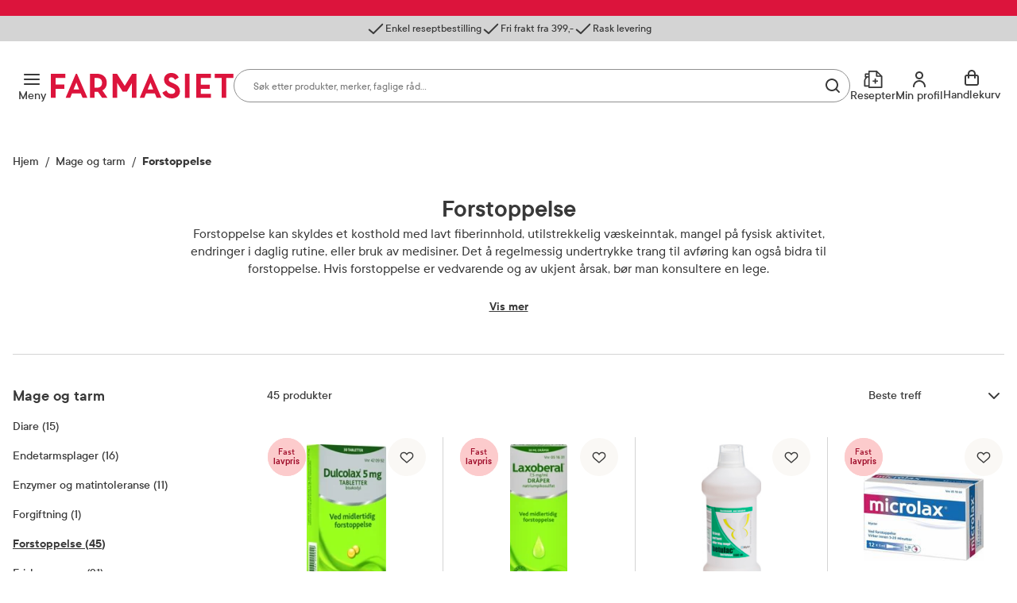

--- FILE ---
content_type: text/html; charset=utf-8
request_url: https://www.farmasiet.no/catalog/mage-og-tarm/forstoppelse
body_size: 45712
content:

<!DOCTYPE html>

<html lang="no">
    <head>
        <meta charset="utf-8" />
        <meta name="viewport" content="width=device-width, initial-scale=1" />

        <link rel="preload" as="font" href="/dist/assets/fonts/TTCommons-Bold.woff2" type="font/woff2" crossorigin="anonymous">
<link rel="preload" as="font" href="/dist/assets/fonts/TTCommons-DemiBold.woff2" type="font/woff2" crossorigin="anonymous">
<link rel="preload" as="font" href="/dist/assets/fonts/TTCommons-Medium.woff2" type="font/woff2" crossorigin="anonymous">
<link rel="preload" as="font" href="/dist/assets/fonts/TTCommons-Regular.woff2" type="font/woff2" crossorigin="anonymous">

            <link rel="preconnect" href="https://www.googletagmanager.com"/>
            <link rel="preconnect" href="https://www.google-analytics.com"/>

            <link rel="preconnect" href="https://invitejs.trustpilot.com"/>


        
    
    
        <title>Forstoppelse - Mage og tarm - Farmasiet.no</title>
    
    <meta name="robots" content="index,follow">
    
        <meta property="og:title" content="Forstoppelse - Mage og tarm - Farmasiet.no" />
        <meta property="og:image" content="https://www.farmasiet.no/dist/assets/images/logo.svg?format=jpg&w=490" />
        <meta property="og:url" content="https://www.farmasiet.no/catalog/mage-og-tarm/forstoppelse" />
        <meta property="og:type" content="website" />


<link href="https://www.farmasiet.no/catalog/mage-og-tarm/forstoppelse" rel="canonical" />
        <link type="text/css" rel="stylesheet" href="/dist/5.11f9ebcf78c8d001ff01.css"/>

        
<link rel="shortcut icon" type="image/x-icon" href="/dist/assets/images/favicon.ico?v=1.0.0.0">
<link rel="apple-touch-icon" sizes="180x180" href="/dist/assets/images/apple-touch-icon.png?v=1.0.0.0">
<link rel="icon" type="image/png" sizes="32x32" href="/dist/assets/images/favicon-32x32.png?v=1.0.0.0">
<link rel="icon" type="image/png" sizes="16x16" href="/dist/assets/images/favicon-16x16.png?v=1.0.0.0">
<link rel="icon" type="image/ico" href="/dist/assets/images/favicon.ico?v=1.0.0.0">

<link rel="mask-icon" href="/dist/assets/images/safari-pinned-tab.svg?v=1.0.0.0" color="#dc143c">
<link rel="manifest" href="/dist/manifest.json?v=1.0.0.0">
<meta name="msapplication-TileColor" content="#fff">
<meta name="theme-color" content="#dc143c">

        <script>
!function(T,l,y){var S=T.location,k="script",D="instrumentationKey",C="ingestionendpoint",I="disableExceptionTracking",E="ai.device.",b="toLowerCase",w="crossOrigin",N="POST",e="appInsightsSDK",t=y.name||"appInsights";(y.name||T[e])&&(T[e]=t);var n=T[t]||function(d){var g=!1,f=!1,m={initialize:!0,queue:[],sv:"5",version:2,config:d};function v(e,t){var n={},a="Browser";return n[E+"id"]=a[b](),n[E+"type"]=a,n["ai.operation.name"]=S&&S.pathname||"_unknown_",n["ai.internal.sdkVersion"]="javascript:snippet_"+(m.sv||m.version),{time:function(){var e=new Date;function t(e){var t=""+e;return 1===t.length&&(t="0"+t),t}return e.getUTCFullYear()+"-"+t(1+e.getUTCMonth())+"-"+t(e.getUTCDate())+"T"+t(e.getUTCHours())+":"+t(e.getUTCMinutes())+":"+t(e.getUTCSeconds())+"."+((e.getUTCMilliseconds()/1e3).toFixed(3)+"").slice(2,5)+"Z"}(),iKey:e,name:"Microsoft.ApplicationInsights."+e.replace(/-/g,"")+"."+t,sampleRate:100,tags:n,data:{baseData:{ver:2}}}}var h=d.url||y.src;if(h){function a(e){var t,n,a,i,r,o,s,c,u,p,l;g=!0,m.queue=[],f||(f=!0,t=h,s=function(){var e={},t=d.connectionString;if(t)for(var n=t.split(";"),a=0;a<n.length;a++){var i=n[a].split("=");2===i.length&&(e[i[0][b]()]=i[1])}if(!e[C]){var r=e.endpointsuffix,o=r?e.location:null;e[C]="https://"+(o?o+".":"")+"dc."+(r||"services.visualstudio.com")}return e}(),c=s[D]||d[D]||"",u=s[C],p=u?u+"/v2/track":d.endpointUrl,(l=[]).push((n="SDK LOAD Failure: Failed to load Application Insights SDK script (See stack for details)",a=t,i=p,(o=(r=v(c,"Exception")).data).baseType="ExceptionData",o.baseData.exceptions=[{typeName:"SDKLoadFailed",message:n.replace(/\./g,"-"),hasFullStack:!1,stack:n+"\nSnippet failed to load ["+a+"] -- Telemetry is disabled\nHelp Link: https://go.microsoft.com/fwlink/?linkid=2128109\nHost: "+(S&&S.pathname||"_unknown_")+"\nEndpoint: "+i,parsedStack:[]}],r)),l.push(function(e,t,n,a){var i=v(c,"Message"),r=i.data;r.baseType="MessageData";var o=r.baseData;return o.message='AI (Internal): 99 message:"'+("SDK LOAD Failure: Failed to load Application Insights SDK script (See stack for details) ("+n+")").replace(/\"/g,"")+'"',o.properties={endpoint:a},i}(0,0,t,p)),function(e,t){if(JSON){var n=T.fetch;if(n&&!y.useXhr)n(t,{method:N,body:JSON.stringify(e),mode:"cors"});else if(XMLHttpRequest){var a=new XMLHttpRequest;a.open(N,t),a.setRequestHeader("Content-type","application/json"),a.send(JSON.stringify(e))}}}(l,p))}function i(e,t){f||setTimeout(function(){!t&&m.core||a()},500)}var e=function(){var n=l.createElement(k);n.src=h;var e=y[w];return!e&&""!==e||"undefined"==n[w]||(n[w]=e),n.onload=i,n.onerror=a,n.onreadystatechange=function(e,t){"loaded"!==n.readyState&&"complete"!==n.readyState||i(0,t)},n}();y.ld<0?l.getElementsByTagName("head")[0].appendChild(e):setTimeout(function(){l.getElementsByTagName(k)[0].parentNode.appendChild(e)},y.ld||0)}try{m.cookie=l.cookie}catch(p){}function t(e){for(;e.length;)!function(t){m[t]=function(){var e=arguments;g||m.queue.push(function(){m[t].apply(m,e)})}}(e.pop())}var n="track",r="TrackPage",o="TrackEvent";t([n+"Event",n+"PageView",n+"Exception",n+"Trace",n+"DependencyData",n+"Metric",n+"PageViewPerformance","start"+r,"stop"+r,"start"+o,"stop"+o,"addTelemetryInitializer","setAuthenticatedUserContext","clearAuthenticatedUserContext","flush"]),m.SeverityLevel={Verbose:0,Information:1,Warning:2,Error:3,Critical:4};var s=(d.extensionConfig||{}).ApplicationInsightsAnalytics||{};if(!0!==d[I]&&!0!==s[I]){var c="onerror";t(["_"+c]);var u=T[c];T[c]=function(e,t,n,a,i){var r=u&&u(e,t,n,a,i);return!0!==r&&m["_"+c]({message:e,url:t,lineNumber:n,columnNumber:a,error:i}),r},d.autoExceptionInstrumented=!0}return m}(y.cfg);function a(){y.onInit&&y.onInit(n)}(T[t]=n).queue&&0===n.queue.length?(n.queue.push(a),n.trackPageView({})):a()}(window,document,{src: "https://js.monitor.azure.com/scripts/b/ai.2.gbl.min.js", crossOrigin: "anonymous", cfg: {instrumentationKey:'09b1d852-7c24-413d-891a-5dd6c13bc4e2', disableCookiesUsage: false }});
</script>

        

        
    <script>
        window.VisitorIntelligenceTrackingEnabled = true;
        window.VisitorIntelligenceSettings = {"endPointUrl":"/episerverapi/commercetracking/track","preferredCulture":"no"};
        window.RecommendationsRequired = false;
    </script>

        
    <script>
        window.experimentsDefinition = {"userId":"90a6300b-9c9c-4fbb-b4a6-6288e7879394","path":"/catalog/mage-og-tarm/forstoppelse","experiments":[],"globalExperimentList":"","experimentationPathHeaderName":"experimentation-path","experimentationUserDataHeaderName":"experimentation-userdata"};
    </script>


    <script>
        window.cookieNames = {"tracking":{"marketing":"TR_MARKETING","preferences":"TR_PREFERENCES","statistics":"TR_STATISTICS"},"bankId":{"sessionId":"Prod-IdPortenSessionId","sessionValidity":"Prod-IdPortenSessionId-IsAlive"}};
    </script>

        
<script>
    window.enhancedConversionsUserData = {
        userId: '',
        email: ''
    }
</script>


        
    </head>
    <body data-experiment="">
    <noscript>
        <iframe src="https://www.googletagmanager.com/ns.html?id=GTM-NGZC2LS" height="0" width="0" style="display: none; visibility: hidden"></iframe>
    </noscript>
        
        
<div id="react_0HNIIUNJIFHEP"></div>
        





<div class="PageContainer">

    
<div id="react_0HNIIUNJIFHEJ"><div><div><aside class="NewModal NewModal--Hidden" inert=""><div class="NewModal__Inner NewModal__Inner--Center NewModal__Inner--Default" role="dialog" aria-modal="true" aria-hidden="true" aria-labelledby="id-38"><div class="NewModal__DragHandle"></div><button class="NewModal__CloseButton" type="button"><span class="visuallyHidden">Lukk</span></button><div class="NewModal__Header"><h2 class="NewModal__Heading" id="id-38">Sesjon utløpt</h2></div><div class="NewModal__SwipeableOverlay"></div><div class="NewModal__Content"><p class="LoginModal__Text">Sesjonen din har utløpt. Vennligst logg inn på nytt.</p></div><div class="NewModal__Footer NewModal__Footer--MobileRight"><div class="NewModal__Buttons"><button class="Button Button--Medium Button--Primary Button--LoaderLeft NewModal__PrimaryButton">Logg inn</button></div></div></div></aside></div></div><div><div><aside class="NewModal NewModal--Hidden" inert=""><div class="NewModal__Inner NewModal__Inner--Center NewModal__Inner--Default" role="dialog" aria-modal="true" aria-hidden="true" aria-labelledby="id-39"><div class="NewModal__DragHandle"></div><button class="NewModal__CloseButton" type="button"><span class="visuallyHidden">Lukk</span></button><div class="NewModal__Header"><h2 class="NewModal__Heading" id="id-39">Legg til som favoritt</h2></div><div class="NewModal__SwipeableOverlay"></div><div class="NewModal__Content"><span class="LoginFavouritesModal__Text">Du må være logget inn for å legge dette produktet til som favoritt</span></div><div class="NewModal__Footer NewModal__Footer--MobileRight"><div class="NewModal__Buttons NewModal__Buttons--VerticalMobile"><button class="Button Button--Medium Button--Link Button--LoaderLeft NewModal__LinkButton">Ny kunde? Registrer deg her</button><button class="Button Button--Medium Button--Primary Button--LoaderLeft NewModal__PrimaryButton">Logg inn</button></div></div></div></aside></div></div><div><div><aside class="NewModal NewModal--Hidden" inert=""><div class="NewModal__Inner NewModal__Inner--Center NewModal__Inner--Default" role="dialog" aria-modal="true" aria-hidden="true" aria-labelledby="id-40"><div class="NewModal__DragHandle"></div><button class="NewModal__CloseButton" type="button"><span class="visuallyHidden">Lukk</span></button><div class="NewModal__Header"><h2 class="NewModal__Heading" id="id-40">Endringer i handlekurven din</h2></div><div class="NewModal__SwipeableOverlay"></div><div class="NewModal__Content"><p class="CartMergedModal__Text">Produkter du valgte før du logget inn har blitt lagt til handlekurven din. Vennligst kontroller at innholdet i handlekurven er korrekt.</p></div><div class="NewModal__Footer NewModal__Footer--MobileRight"><div class="NewModal__Buttons"><button class="Button Button--Medium Button--Primary Button--LoaderLeft NewModal__PrimaryButton">Lukk</button></div></div></div></aside></div></div><div></div><div></div><div><div><aside class="NewModal NewModal--Hidden" inert=""><div class="NewModal__Inner NewModal__Inner--Center NewModal__Inner--Default" role="dialog" aria-modal="true" aria-hidden="true" aria-labelledby="id-41"><div class="NewModal__DragHandle"></div><button class="NewModal__CloseButton" type="button"><span class="visuallyHidden">Lukk</span></button><div class="NewModal__Header"><h2 class="NewModal__Heading" id="id-41">En feil oppstod</h2></div><div class="NewModal__SwipeableOverlay"></div><div class="NewModal__Content"><p class="FatalErrorModal__Text">Handlekurven er ugyldig. Last inn siden på nytt.</p></div><div class="NewModal__Footer NewModal__Footer--MobileRight"><div class="NewModal__Buttons"><button class="Button Button--Medium Button--Primary Button--LoaderLeft NewModal__PrimaryButton">Last inn siden på nytt</button></div></div></div></aside></div></div><div><div><aside class="NewModal NewModal--Hidden" inert=""><div class="NewModal__Inner CooledProductsConflictModal NewModal__Inner--Center NewModal__Inner--Default" role="dialog" aria-modal="true" aria-hidden="true" aria-labelledby="id-42"><div class="NewModal__DragHandle"></div><button class="NewModal__CloseButton" type="button"><span class="visuallyHidden">Avbryt</span></button><div class="NewModal__Header"><h2 class="NewModal__Heading" id="id-42">Velg produkt</h2></div><div class="NewModal__SwipeableOverlay"></div><div class="NewModal__Content"><div class="CooledProductsConflictModal__Text"><div class="CooledProductsConflictModal__Description">Produktet du prøver å legge til tåler ikke kjøl. Vi ser at du har produkt i handlekurven som må sendes med kjøletransport. For å sikre riktig kvalitet, må disse bestilles hver for seg.</div><div class="CooledProductsConflictModal__SelectProducts">Velg produkt du ønsker å beholde:</div></div><div class="CooledProductsConflictModal__Entries" role="radiogroup"></div></div><div class="NewModal__Footer NewModal__Footer--MobileRight"><div class="NewModal__Buttons"><button class="Button Button--Medium Button--Link Button--LoaderLeft NewModal__LinkButton">Avbryt</button><button class="Button Button--Medium Button--Primary Button--LoaderLeft NewModal__PrimaryButton">Behold</button></div></div></div></aside></div></div><div class="Ribbon"><div class="Ribbon__Content"><ul class="Ribbon__Items"><li class="Ribbon__Item"><span class="RibbonItem RibbonItem--small"><span class="RibbonItem__Icon RibbonItem__Icon--Checkmark" aria-hidden="true"></span><span class="RibbonItem__Text">Enkel reseptbestilling</span></span></li><li class="Ribbon__Item"><span class="RibbonItem RibbonItem--small"><span class="RibbonItem__Icon RibbonItem__Icon--Checkmark" aria-hidden="true"></span><span class="RibbonItem__Text">Fri frakt fra 399,-</span></span></li><li class="Ribbon__Item"><span class="RibbonItem RibbonItem--small"><span class="RibbonItem__Icon RibbonItem__Icon--Checkmark" aria-hidden="true"></span><span class="RibbonItem__Text">Rask levering</span></span></li></ul></div></div><header class="Header Header--Compact Header--WithRibbon"><a class="Header__SkipToContent" href="#mainContent">Gå til innhold</a><a class="Header__SkipToContent" href="https://www.farmasiet.no/cart">Gå til kassen</a><div hidden="">Production | 763 | 11:06:03</div><div class="Header__TopWrapper Header__TopWrapper--WithAbsoluteSearch"><div class="Header__Top Header__Top--WithSearch"><div class="Header__TopContent"><div class="Header__LeftSide"><div class="Header__NavigationButtons"><button aria-haspopup="true" aria-expanded="false" class="HeaderMenuButton HeaderMenuButton--LabelVisible"><span class="hideOnMobile">Meny</span><span class="visuallyHidden">Åpne</span></button></div></div><a href="/" class="Header__Logo"><img src="/dist/assets/images/logo.svg?v=1.0.0.0" alt="Farmasiet Logo" width="230" height="32"/></a><div class="Header__SearchWrapper"><div class="RichSearch RichSearch--WithoutAnimation"><div class="RichSearch__Inner"><div class="RichSearch__InputWrapper"><label class="visuallyHidden" for="RichSearch__Input">Søk</label><input type="text" id="RichSearch__Input" class="RichSearch__Input" placeholder="Søk etter produkter, merker, faglige råd…" value="" tabindex="-1" autoComplete="off"/><button class="RichSearch__CloseButton" type="button"><span class="visuallyHidden">Lukk</span></button><div class="RichSearch__ButtonsRight"><button class="RichSearch__ClearButton" type="button"><span class="visuallyHidden">Tøm</span></button><div class="RichSearch__ClearButtonDivider"></div><button aria-disabled="true" class="RichSearch__SearchButton" type="button"><span class="visuallyHidden">Søk blant flere tusen produkter</span></button></div></div></div></div></div><div class="Header__RightSide"><div class="Header__SearchButton--Right"><button class="HeaderSearchButton HeaderSearchButton--LabelVisible"><span class="hideOnMobile">Søk</span><span class="visuallyHidden">Søk</span></button></div><ul class="Header__Actions"><li><div><div><div><button id="prescription-list-action" class="Header__ActionsRxPage Header__ActionsRxPage--LabelVisible" aria-haspopup="true" aria-expanded="false"><span>Resepter</span><span class="visuallyHidden">RX service</span></button><div class="RxMenu__Overlay"></div><div class="RxMenu" inert=""><div class="ReactCollapse--collapse" style="height:0px;overflow:hidden" aria-hidden="true"><div class="ReactCollapse--content"><div class="RxMenu__Placeholder"><div class="RxMenu__Content"><div class="RxMenu__HeaderWrapper RxMenu__HeaderWrapper--HideOnDesktop"><div class="RxMenu__Header">Mine resepter</div><button class="RxMenu__CloseButton" aria-haspopup="true" aria-expanded="false"><span class="visuallyHidden">Lukk</span></button></div><div class="RxMenu__Section"><ul class="RxMenu__LinksList"><li><a class="Button Button--Primary Button--Medium RxMenu__BuyPrescriptionButton" href="/prescription-list">Kjøp reseptvare</a></li><li class="RxMenu__Link"><a href="/prescription-list" rel="nofollow"><span class="RxMenuLinks__LinkIcon SvgIcon NavigationLinkIcon--RxDefault"></span><span class="RxMenuLinks__Text">Mine resepter</span></a></li><li class="RxMenu__Link"><a href="/prescription-history" rel="nofollow"><span class="RxMenuLinks__LinkIcon SvgIcon NavigationLinkIcon--HistoryDefault"></span><span class="RxMenuLinks__Text">Resepthistorikk</span></a></li><li class="RxMenu__Link"><a href="/inbox" rel="nofollow"><span class="RxMenuLinks__LinkIcon SvgIcon NavigationLinkIcon--MailDefault"></span><span class="RxMenuLinks__Text">Meldinger fra farmasøyten</span><div class="RxMenu__UnreadMessagesBadge"><iframe src="https://resept.farmasiet.no/inbox/unread-messages-badge.html" width="100%" height="100%"></iframe></div></a></li></ul></div><div class="RxMenu__QuickHelp"><a class="RxMenu__QuickHelp__Link" href="/kundesenter"><span class="RxMenu__LinkIcon RxMenuIcon__Support"></span><div class="RxMenu__TextContainer"><span class="RxMenu_Text">Kundeservice</span><span class="RxMenu_Text">33 74 03 24</span></div></a></div></div></div></div></div></div></div></div></div></li><li><div><div><div class="ActionMenuWrapper"><button id="my-profile-action" class="Header__ActionsMyProfile Header__ActionsMyProfile--LabelVisible" aria-haspopup="false" aria-expanded="false"><span class="hideOnMobile">Min profil</span><span class="visuallyHidden">Min profil</span></button><div class="ActionMenu__Overlay"></div><div class="ActionMenu" inert=""><div class="ReactCollapse--collapse" style="height:0px;overflow:hidden" aria-hidden="true"><div class="ReactCollapse--content"><div class="ActionMenu__Placeholder"><div class="ActionMenu__Content"><div class="LoginMenu"><a href="/login?redirect_uri=%2Fcatalog%2Fmage-og-tarm%2Fforstoppelse" rel="nofollow noopener" class="Button Button--Medium Button--Primary LoginMenu__Button">Logg inn</a></div><ul class="ActionMenu__LinksList"><li class="ActionMenu__Link"><a href="/user-profile" rel="nofollow"><span>Min profil</span></a></li><li class="ActionMenu__Link"><a href="/favourites" rel="nofollow"><span>Mine favoritter</span></a></li><li class="ActionMenu__Link"><a href="/orders" rel="nofollow"><span>Mine bestillinger</span></a></li></ul></div></div></div></div></div></div></div></div></li><li><div class="CartV2" id="cart-action"><a class="CartV2__ToggleButton CartV2__ToggleButton--LabelVisible" href="https://www.farmasiet.no/cart"><span class="hideOnMobile" aria-hidden="true">Handlekurv</span><span class="visuallyHidden">Se handlekurv</span></a></div></li></ul></div></div><div><div><nav class="Navigation"><div class="Navigation__Content"><div class="Navigation__ContentOuter"><div class="Navigation__ContentInner"><button class="Navigation__CloseButton"></button><div class="NavigationLinks"><ul class="NavigationLinks__List"><li class="NavigationLinks__Link NavigationLinks__Link--Highlighted"><a href="/kampanjer"><span class="NavigationLinks__LinkIcon SvgIcon NavigationLinkIcon--PercentageHighlighted"></span>Kampanjer</a></li><li class="NavigationLinks__Link NavigationLinks__Link--Default"><a href="/merkevarer"><span class="NavigationLinks__LinkIcon SvgIcon NavigationLinkIcon--NoneDefault"></span>Merkevarer</a></li><li class="NavigationLinks__Link NavigationLinks__Link--Default"><a href="/nyheter"><span class="NavigationLinks__LinkIcon SvgIcon NavigationLinkIcon--NoneDefault"></span>Nyheter</a></li><li class="NavigationLinks__Link NavigationLinks__Link--Default"><a href="/kampanjer/populaertnaa"><span class="NavigationLinks__LinkIcon SvgIcon NavigationLinkIcon--NoneDefault"></span>Populært nå</a></li><li class="NavigationLinks__Link NavigationLinks__Link--Default"><a href="/rad-fra-apoteket"><span class="NavigationLinks__LinkIcon SvgIcon NavigationLinkIcon--NoneDefault"></span>Råd fra apoteket</a></li></ul><ul class="NavigationLinks__List"><li class="NavigationLinks__Link NavigationLinks__Link--Default"><a href="/kundesenter/mine-resepter"><span class="NavigationLinks__LinkIcon SvgIcon NavigationLinkIcon--PlusDefault"></span>Mine resepter</a></li><li class="NavigationLinks__Link NavigationLinks__Link--Default"><a href="/kundesenter"><span class="NavigationLinks__LinkIcon SvgIcon NavigationLinkIcon--HeadphonesDefault"></span>Kundesenter</a></li></ul></div><div class="Navigation__CategoriesWrapper"><span class="Navigation__Title">Produkter</span><ul class="NavList"><li class="NavListItem"><div class="NavListItem__Heading NavListItem__Heading--FirstLevel"><button class="NavListItem__Button" aria-haspopup="true" aria-expanded="false"><span class="visuallyHidden">Åpne</span></button><a href="/catalog/allergi-og-astma" class="HasSubitems" tabindex="-1">Allergi og astma</a></div><div><div class="NavListItem__Content"><div class="NavListItem__ContentInner"><div class="NavListItem__LinksSections"><button class="NavListItem__BackButton" type="button">Allergi og astma</button><ul class="NavList"><li class="NavListItem"><div class="NavListItem__Heading"><a href="/catalog/allergi-og-astma" class="NavList__Link NavList__Link--Bold">Alle produkter</a></div></li><li class="NavListItem"><div class="NavListItem__Heading"><a href="/catalog/allergi-og-astma/astma">Astma</a></div></li><li class="NavListItem"><div class="NavListItem__Heading"><a href="/catalog/allergi-og-astma/eksem">Eksem</a></div></li><li class="NavListItem"><div class="NavListItem__Heading"><a href="/catalog/allergi-og-astma/eksemklar">Eksemklær</a></div></li><li class="NavListItem"><div class="NavListItem__Heading"><a href="/catalog/allergi-og-astma/hjelpemidler-til-allergikere">Hjelpemidler til allergikere</a></div></li><li class="NavListItem"><div class="NavListItem__Heading"><a href="/catalog/allergi-og-astma/kloe-og-utslett">Kløe og utslett</a></div></li><li class="NavListItem"><div class="NavListItem__Heading"><a href="/catalog/allergi-og-astma/melkeerstatning">Melkeerstatning</a></div></li><li class="NavListItem"><div class="NavListItem__Heading"><a href="/catalog/allergi-og-astma/pollenallergi">Pollenallergi</a></div></li></ul></div></div></div></div></li><li class="NavListItem"><div class="NavListItem__Heading NavListItem__Heading--FirstLevel"><button class="NavListItem__Button" aria-haspopup="true" aria-expanded="false"><span class="visuallyHidden">Åpne</span></button><a href="/catalog/ansiktspleie" class="HasSubitems" tabindex="-1">Ansiktspleie</a></div><div><div class="NavListItem__Content"><div class="NavListItem__ContentInner"><div class="NavListItem__LinksSections"><button class="NavListItem__BackButton" type="button">Ansiktspleie</button><ul class="NavList"><li class="NavListItem"><div class="NavListItem__Heading"><a href="/catalog/ansiktspleie" class="NavList__Link NavList__Link--Bold">Alle produkter</a></div></li><li class="NavListItem"><div class="NavListItem__Heading"><a href="/catalog/ansiktspleie/akne">Akne</a></div></li><li class="NavListItem"><div class="NavListItem__Heading"><a href="/catalog/ansiktspleie/toner">Toner</a></div></li><li class="NavListItem"><div class="NavListItem__Heading"><a href="/catalog/ansiktspleie/ansiktsmasker-og-skrubb">Ansiktsmasker og skrubb</a></div></li><li class="NavListItem"><div class="NavListItem__Heading"><a href="/catalog/ansiktspleie/selvbruning-ansikt">Selvbruning ansikt</a></div></li><li class="NavListItem"><div class="NavListItem__Heading"><a href="/catalog/ansiktspleie/dagkrem">Dagkrem</a></div></li><li class="NavListItem"><div class="NavListItem__Heading"><a href="/catalog/ansiktspleie/eksem-e482fbe9">Eksem</a></div></li><li class="NavListItem"><div class="NavListItem__Heading"><a href="/catalog/ansiktspleie/kosmetikk">Kosmetikk</a></div></li><li class="NavListItem"><div class="NavListItem__Heading"><a href="/catalog/ansiktspleie/lepper">Lepper</a></div></li><li class="NavListItem"><div class="NavListItem__Heading"><a href="/catalog/ansiktspleie/nattkrem">Nattkrem</a></div></li><li class="NavListItem"><div class="NavListItem__Heading"><a href="/catalog/ansiktspleie/pigmentflekker">Pigmentflekker</a></div></li><li class="NavListItem"><div class="NavListItem__Heading"><a href="/catalog/ansiktspleie/ansiktsrens">Ansiktsrens</a></div></li><li class="NavListItem"><div class="NavListItem__Heading"><a href="/catalog/ansiktspleie/rosacea">Rosacea</a></div></li><li class="NavListItem"><div class="NavListItem__Heading"><a href="/catalog/ansiktspleie/serum">Serum</a></div></li><li class="NavListItem"><div class="NavListItem__Heading"><a href="/catalog/ansiktspleie/solkrem-ansikt">Solkrem ansikt</a></div></li><li class="NavListItem"><div class="NavListItem__Heading"><a href="/catalog/ansiktspleie/til-herrer">Til herrer</a></div></li><li class="NavListItem"><div class="NavListItem__Heading"><a href="/catalog/ansiktspleie/tilbehor-ansikt">Tilbehør ansikt</a></div></li><li class="NavListItem"><div class="NavListItem__Heading"><a href="/catalog/ansiktspleie/oyekrem">Øyekrem</a></div></li></ul></div></div></div></div></li><li class="NavListItem"><div class="NavListItem__Heading NavListItem__Heading--FirstLevel"><button class="NavListItem__Button" aria-haspopup="true" aria-expanded="false"><span class="visuallyHidden">Åpne</span></button><a href="/catalog/dyrepleie-fritid-og-reise" class="HasSubitems" tabindex="-1">Dyrepleie, fritid og reise</a></div><div><div class="NavListItem__Content"><div class="NavListItem__ContentInner"><div class="NavListItem__LinksSections"><button class="NavListItem__BackButton" type="button">Dyrepleie, fritid og reise</button><ul class="NavList"><li class="NavListItem"><div class="NavListItem__Heading"><a href="/catalog/dyrepleie-fritid-og-reise" class="NavList__Link NavList__Link--Bold">Alle produkter</a></div></li><li class="NavListItem"><div class="NavListItem__Heading"><a href="/catalog/dyrepleie-fritid-og-reise/dyrepleie">Dyrepleie</a></div></li><li class="NavListItem"><div class="NavListItem__Heading"><a href="/catalog/dyrepleie-fritid-og-reise/hus-og-hjem">Hus og hjem</a></div></li><li class="NavListItem"><div class="NavListItem__Heading"><a href="/catalog/dyrepleie-fritid-og-reise/gnagsar">Gnagsår</a></div></li><li class="NavListItem"><div class="NavListItem__Heading"><a href="/catalog/dyrepleie-fritid-og-reise/klar">Klær</a></div></li><li class="NavListItem"><div class="NavListItem__Heading"><a href="/catalog/dyrepleie-fritid-og-reise/kompresjonsstromper">Kompresjonsstrømper</a></div></li><li class="NavListItem"><div class="NavListItem__Heading"><a href="/catalog/dyrepleie-fritid-og-reise/leddstotter">Leddstøtter</a></div></li><li class="NavListItem"><div class="NavListItem__Heading"><a href="/catalog/dyrepleie-fritid-og-reise/massasje">Massasje</a></div></li><li class="NavListItem"><div class="NavListItem__Heading"><a href="/catalog/dyrepleie-fritid-og-reise/reise">Reise</a></div></li><li class="NavListItem"><div class="NavListItem__Heading"><a href="/catalog/dyrepleie-fritid-og-reise/sport--og-fritidsutstyr">Sport- og fritidsutstyr</a></div></li></ul></div></div></div></div></li><li class="NavListItem"><div class="NavListItem__Heading NavListItem__Heading--FirstLevel"><button class="NavListItem__Button" aria-haspopup="true" aria-expanded="false"><span class="visuallyHidden">Åpne</span></button><a href="/catalog/feber-og-forkjolelse" class="HasSubitems" tabindex="-1">Feber og forkjølelse</a></div><div><div class="NavListItem__Content"><div class="NavListItem__ContentInner"><div class="NavListItem__LinksSections"><button class="NavListItem__BackButton" type="button">Feber og forkjølelse</button><ul class="NavList"><li class="NavListItem"><div class="NavListItem__Heading"><a href="/catalog/feber-og-forkjolelse" class="NavList__Link NavList__Link--Bold">Alle produkter</a></div></li><li class="NavListItem"><div class="NavListItem__Heading"><a href="/catalog/feber-og-forkjolelse/smertestillende-og-febernedsettende">Smertestillende og febernedsettende</a></div></li><li class="NavListItem"><div class="NavListItem__Heading"><a href="/catalog/feber-og-forkjolelse/forebyggende">Forebyggende</a></div></li><li class="NavListItem"><div class="NavListItem__Heading"><a href="/catalog/feber-og-forkjolelse/hals-og-hoste">Hals og hoste</a></div></li><li class="NavListItem"><div class="NavListItem__Heading"><a href="/catalog/feber-og-forkjolelse/termometer">Termometer</a></div></li><li class="NavListItem"><div class="NavListItem__Heading"><a href="/catalog/feber-og-forkjolelse/nesespray-og-nesedraper">Nesespray og nesedråper</a></div></li></ul></div></div></div></div></li><li class="NavListItem"><div class="NavListItem__Heading NavListItem__Heading--FirstLevel"><button class="NavListItem__Button" aria-haspopup="true" aria-expanded="false"><span class="visuallyHidden">Åpne</span></button><a href="/catalog/helse-og-livsstil" class="HasSubitems" tabindex="-1">Helse og livsstil</a></div><div><div class="NavListItem__Content"><div class="NavListItem__ContentInner"><div class="NavListItem__LinksSections"><button class="NavListItem__BackButton" type="button">Helse og livsstil</button><ul class="NavList"><li class="NavListItem"><div class="NavListItem__Heading"><a href="/catalog/helse-og-livsstil" class="NavList__Link NavList__Link--Bold">Alle produkter</a></div></li><li class="NavListItem"><div class="NavListItem__Heading"><a href="/catalog/helse-og-livsstil/diabetes">Diabetes</a></div></li><li class="NavListItem"><div class="NavListItem__Heading"><a href="/catalog/helse-og-livsstil/hjerte-og-blodtrykk">Hjerte og blodtrykk</a></div></li><li class="NavListItem"><div class="NavListItem__Heading"><a href="/catalog/helse-og-livsstil/ned-i-vekt">Ned i vekt</a></div></li><li class="NavListItem"><div class="NavListItem__Heading"><a href="/catalog/helse-og-livsstil/roykeslutt">Røykeslutt</a></div></li><li class="NavListItem"><div class="NavListItem__Heading"><a href="/catalog/helse-og-livsstil/sovn-og-avslapning">Søvn og avslapning</a></div></li></ul></div></div></div></div></li><li class="NavListItem"><div class="NavListItem__Heading NavListItem__Heading--FirstLevel"><button class="NavListItem__Button" aria-haspopup="true" aria-expanded="false"><span class="visuallyHidden">Åpne</span></button><a href="/catalog/hjelpemidler-og-utstyr" class="HasSubitems" tabindex="-1">Hjelpemidler og utstyr</a></div><div><div class="NavListItem__Content"><div class="NavListItem__ContentInner"><div class="NavListItem__LinksSections"><button class="NavListItem__BackButton" type="button">Hjelpemidler og utstyr</button><ul class="NavList"><li class="NavListItem"><div class="NavListItem__Heading"><a href="/catalog/hjelpemidler-og-utstyr" class="NavList__Link NavList__Link--Bold">Alle produkter</a></div></li><li class="NavListItem"><div class="NavListItem__Heading"><a href="/catalog/hjelpemidler-og-utstyr/diverse">Diverse</a></div></li><li class="NavListItem"><div class="NavListItem__Heading"><a href="/catalog/hjelpemidler-og-utstyr/doseringsutstyr">Doseringsutstyr</a></div></li><li class="NavListItem"><div class="NavListItem__Heading"><a href="/catalog/hjelpemidler-og-utstyr/dusjbeskyttelse">Dusjbeskyttelse</a></div></li><li class="NavListItem"><div class="NavListItem__Heading"><a href="/catalog/hjelpemidler-og-utstyr/enklere-hverdag">Enklere hverdag</a></div></li><li class="NavListItem"><div class="NavListItem__Heading"><a href="/catalog/hjelpemidler-og-utstyr/hansker">Hansker</a></div></li><li class="NavListItem"><div class="NavListItem__Heading"><a href="/catalog/hjelpemidler-og-utstyr/hovne-ben-og-kompresjonsstromper">Hovne ben og kompresjonsstrømper</a></div></li><li class="NavListItem"><div class="NavListItem__Heading"><a href="/catalog/hjelpemidler-og-utstyr/injeksjonsutstyr">Injeksjonsutstyr</a></div></li><li class="NavListItem"><div class="NavListItem__Heading"><a href="/catalog/hjelpemidler-og-utstyr/krykker-og-stokker">Krykker og stokker</a></div></li><li class="NavListItem"><div class="NavListItem__Heading"><a href="/catalog/hjelpemidler-og-utstyr/selvtester">Selvtester</a></div></li><li class="NavListItem"><div class="NavListItem__Heading"><a href="/catalog/hjelpemidler-og-utstyr/sklisikring-og-brodder">Sklisikring og brodder</a></div></li><li class="NavListItem"><div class="NavListItem__Heading"><a href="/catalog/hjelpemidler-og-utstyr/stotteprodukter">Støtteprodukter</a></div></li></ul></div></div></div></div></li><li class="NavListItem"><div class="NavListItem__Heading NavListItem__Heading--FirstLevel"><button class="NavListItem__Button" aria-haspopup="true" aria-expanded="false"><span class="visuallyHidden">Åpne</span></button><a href="/catalog/hud-og-har" class="HasSubitems" tabindex="-1">Hud og hår</a></div><div><div class="NavListItem__Content"><div class="NavListItem__ContentInner"><div class="NavListItem__LinksSections"><button class="NavListItem__BackButton" type="button">Hud og hår</button><ul class="NavList"><li class="NavListItem"><div class="NavListItem__Heading"><a href="/catalog/hud-og-har" class="NavList__Link NavList__Link--Bold">Alle produkter</a></div></li><li class="NavListItem"><div class="NavListItem__Heading"><a href="/catalog/hud-og-har/barbering-og-harfjerning">Barbering og hårfjerning</a></div></li><li class="NavListItem"><div class="NavListItem__Heading"><a href="/catalog/hud-og-har/selvbruning">Selvbruning</a></div></li><li class="NavListItem"><div class="NavListItem__Heading"><a href="/catalog/hud-og-har/after-sun">After-sun</a></div></li><li class="NavListItem"><div class="NavListItem__Heading"><a href="/catalog/hud-og-har/deodoranter">Deodoranter</a></div></li><li class="NavListItem"><div class="NavListItem__Heading"><a href="/catalog/hud-og-har/desinfeksjon">Desinfeksjon</a></div></li><li class="NavListItem"><div class="NavListItem__Heading"><a href="/catalog/hud-og-har/dusj-og-bad">Dusj og bad</a></div></li><li class="NavListItem"><div class="NavListItem__Heading"><a href="/catalog/hud-og-har/fotpleie">Fotpleie</a></div></li><li class="NavListItem"><div class="NavListItem__Heading"><a href="/catalog/hud-og-har/herre">Herre</a></div></li><li class="NavListItem"><div class="NavListItem__Heading"><a href="/catalog/hud-og-har/hodelus">Hodelus</a></div></li><li class="NavListItem"><div class="NavListItem__Heading"><a href="/catalog/hud-og-har/hand-og-negl">Hånd og negl</a></div></li><li class="NavListItem"><div class="NavListItem__Heading"><a href="/catalog/hud-og-har/harpleie">Hårpleie</a></div></li><li class="NavListItem"><div class="NavListItem__Heading"><a href="/catalog/hud-og-har/kroppspleie">Kroppspleie</a></div></li><li class="NavListItem"><div class="NavListItem__Heading"><a href="/catalog/hud-og-har/oljer-og-massasje">Oljer og massasje</a></div></li><li class="NavListItem"><div class="NavListItem__Heading"><a href="/catalog/hud-og-har/solkrem">Solkrem</a></div></li><li class="NavListItem"><div class="NavListItem__Heading"><a href="/catalog/hud-og-har/syk-hud">Syk hud</a></div></li><li class="NavListItem"><div class="NavListItem__Heading"><a href="/catalog/hud-og-har/tilbehor-kropp">Tilbehør kropp</a></div></li></ul></div></div></div></div></li><li class="NavListItem"><div class="NavListItem__Heading NavListItem__Heading--FirstLevel"><button class="NavListItem__Button" aria-haspopup="true" aria-expanded="false"><span class="visuallyHidden">Åpne</span></button><a href="/catalog/intim-og-underliv" class="HasSubitems" tabindex="-1">Intim og underliv</a></div><div><div class="NavListItem__Content"><div class="NavListItem__ContentInner"><div class="NavListItem__LinksSections"><button class="NavListItem__BackButton" type="button">Intim og underliv</button><ul class="NavList"><li class="NavListItem"><div class="NavListItem__Heading"><a href="/catalog/intim-og-underliv" class="NavList__Link NavList__Link--Bold">Alle produkter</a></div></li><li class="NavListItem"><div class="NavListItem__Heading"><a href="/catalog/intim-og-underliv/endetarmsplager">Endetarmsplager</a></div></li><li class="NavListItem"><div class="NavListItem__Heading"><a href="/catalog/intim-og-underliv/fertilitet">Fertilitet</a></div></li><li class="NavListItem"><div class="NavListItem__Heading"><a href="/catalog/intim-og-underliv/graviditet-og-egglosning">Graviditet og eggløsning</a></div></li><li class="NavListItem"><div class="NavListItem__Heading"><a href="/catalog/intim-og-underliv/glidemidler">Glidemidler</a></div></li><li class="NavListItem"><div class="NavListItem__Heading"><a href="/catalog/intim-og-underliv/intimpleie">Intimpleie</a></div></li><li class="NavListItem"><div class="NavListItem__Heading"><a href="/catalog/intim-og-underliv/irritasjon-kloe-og-sopp">Irritasjon, kløe og sopp</a></div></li><li class="NavListItem"><div class="NavListItem__Heading"><a href="/catalog/intim-og-underliv/kjonnssykdommer">Kjønnssykdommer</a></div></li><li class="NavListItem"><div class="NavListItem__Heading"><a href="/catalog/intim-og-underliv/lett-inkontinens-truseinnlegg">Lett Inkontinens, truseinnlegg,</a></div></li><li class="NavListItem"><div class="NavListItem__Heading"><a href="/catalog/intim-og-underliv/mannens-underliv">Mannens underliv</a></div></li><li class="NavListItem"><div class="NavListItem__Heading"><a href="/catalog/intim-og-underliv/menstruasjon-og-pms">Menstruasjon og PMS</a></div></li><li class="NavListItem"><div class="NavListItem__Heading"><a href="/catalog/intim-og-underliv/overgangsalder">Overgangsalder</a></div></li><li class="NavListItem"><div class="NavListItem__Heading"><a href="/catalog/intim-og-underliv/prevensjon-og-nodprevensjon">Prevensjon og nødprevensjon</a></div></li><li class="NavListItem"><div class="NavListItem__Heading"><a href="/catalog/intim-og-underliv/sexhjelpemidler">Sexhjelpemidler</a></div></li><li class="NavListItem"><div class="NavListItem__Heading"><a href="/catalog/intim-og-underliv/tester">Tester</a></div></li></ul></div></div></div></div></li><li class="NavListItem"><div class="NavListItem__Heading NavListItem__Heading--FirstLevel"><button class="NavListItem__Button" aria-haspopup="true" aria-expanded="false"><span class="visuallyHidden">Åpne</span></button><a href="/catalog/kosttilskudd-og-ernaering" class="HasSubitems" tabindex="-1">Kosttilskudd og ernæring</a></div><div><div class="NavListItem__Content"><div class="NavListItem__ContentInner"><div class="NavListItem__LinksSections"><button class="NavListItem__BackButton" type="button">Kosttilskudd og ernæring</button><ul class="NavList"><li class="NavListItem"><div class="NavListItem__Heading"><a href="/catalog/kosttilskudd-og-ernaering" class="NavList__Link NavList__Link--Bold">Alle produkter</a></div></li><li class="NavListItem"><div class="NavListItem__Heading"><a href="/catalog/kosttilskudd-og-ernaering/drops-og-godteri">Drops og godteri</a></div></li><li class="NavListItem"><div class="NavListItem__Heading"><a href="/catalog/kosttilskudd-og-ernaering/sportsernaring">Sportsernæring</a></div></li><li class="NavListItem"><div class="NavListItem__Heading"><a href="/catalog/kosttilskudd-og-ernaering/krydder-og-droger">Krydder og droger</a></div></li><li class="NavListItem"><div class="NavListItem__Heading"><a href="/catalog/kosttilskudd-og-ernaering/mat-og-produksjon">Mat og produksjon</a></div></li><li class="NavListItem"><div class="NavListItem__Heading"><a href="/catalog/kosttilskudd-og-ernaering/naeringstilskudd">Næringstilskudd</a></div></li><li class="NavListItem"><div class="NavListItem__Heading"><a href="/catalog/kosttilskudd-og-ernaering/plantebaserte-legemidler-og-naturmidler">Plantebaserte legemidler og naturmidler</a></div></li><li class="NavListItem"><div class="NavListItem__Heading"><a href="/catalog/kosttilskudd-og-ernaering/tran-og-omegaprodukter">Tran og omegaprodukter</a></div></li><li class="NavListItem"><div class="NavListItem__Heading"><a href="/catalog/kosttilskudd-og-ernaering/vektkontroll">Vektkontroll</a></div></li><li class="NavListItem"><div class="NavListItem__Heading"><a href="/catalog/kosttilskudd-og-ernaering/vitaminer-og-mineraler">Vitaminer og mineraler</a></div></li></ul></div></div></div></div></li><li class="NavListItem"><div class="NavListItem__Heading NavListItem__Heading--FirstLevel"><button class="NavListItem__Button" aria-haspopup="true" aria-expanded="false"><span class="visuallyHidden">Åpne</span></button><a href="/catalog/mage-og-tarm" class="HasSubitems" tabindex="-1">Mage og tarm</a></div><div><div class="NavListItem__Content"><div class="NavListItem__ContentInner"><div class="NavListItem__LinksSections"><button class="NavListItem__BackButton" type="button">Mage og tarm</button><ul class="NavList"><li class="NavListItem"><div class="NavListItem__Heading"><a href="/catalog/mage-og-tarm" class="NavList__Link NavList__Link--Bold">Alle produkter</a></div></li><li class="NavListItem"><div class="NavListItem__Heading"><a href="/catalog/mage-og-tarm/diare">Diare</a></div></li><li class="NavListItem"><div class="NavListItem__Heading"><a href="/catalog/mage-og-tarm/vaskeerstatning">Væskeerstatning</a></div></li><li class="NavListItem"><div class="NavListItem__Heading"><a href="/catalog/mage-og-tarm/laktoseintoleranse">Laktoseintoleranse</a></div></li><li class="NavListItem"><div class="NavListItem__Heading"><a href="/catalog/mage-og-tarm/endetarmsplager">Endetarmsplager</a></div></li><li class="NavListItem"><div class="NavListItem__Heading"><a href="/catalog/mage-og-tarm/enzymer-og-matintoleranse">Enzymer og matintoleranse</a></div></li><li class="NavListItem"><div class="NavListItem__Heading"><a href="/catalog/mage-og-tarm/forgiftning">Forgiftning</a></div></li><li class="NavListItem"><div class="NavListItem__Heading"><a href="/catalog/mage-og-tarm/forstoppelse">Forstoppelse</a></div></li><li class="NavListItem"><div class="NavListItem__Heading"><a href="/catalog/mage-og-tarm/friskere-mage">Friskere mage</a></div></li><li class="NavListItem"><div class="NavListItem__Heading"><a href="/catalog/mage-og-tarm/halsbrann-og-syreplager">Halsbrann og syreplager</a></div></li><li class="NavListItem"><div class="NavListItem__Heading"><a href="/catalog/mage-og-tarm/luft-i-magen">Luft i magen</a></div></li><li class="NavListItem"><div class="NavListItem__Heading"><a href="/catalog/mage-og-tarm/reisesykekvalme">Reisesyke/kvalme</a></div></li><li class="NavListItem"><div class="NavListItem__Heading"><a href="/catalog/mage-og-tarm/smamarkinnvollsorm">Småmark/innvollsorm</a></div></li><li class="NavListItem"><div class="NavListItem__Heading"><a href="/catalog/mage-og-tarm/tarmundersokelse">Tarmundersøkelse</a></div></li></ul></div></div></div></div></li><li class="NavListItem"><div class="NavListItem__Heading NavListItem__Heading--FirstLevel"><button class="NavListItem__Button" aria-haspopup="true" aria-expanded="false"><span class="visuallyHidden">Åpne</span></button><a href="/catalog/foreldre-og-barn" class="HasSubitems" tabindex="-1">Foreldre og barn</a></div><div><div class="NavListItem__Content"><div class="NavListItem__ContentInner"><div class="NavListItem__LinksSections"><button class="NavListItem__BackButton" type="button">Foreldre og barn</button><ul class="NavList"><li class="NavListItem"><div class="NavListItem__Heading"><a href="/catalog/foreldre-og-barn" class="NavList__Link NavList__Link--Bold">Alle produkter</a></div></li><li class="NavListItem"><div class="NavListItem__Heading"><a href="/catalog/foreldre-og-barn/amming-og-pumping">Amming og pumping</a></div></li><li class="NavListItem"><div class="NavListItem__Heading"><a href="/catalog/foreldre-og-barn/barnesikring">Barnesikring</a></div></li><li class="NavListItem"><div class="NavListItem__Heading"><a href="/catalog/foreldre-og-barn/feber-og-forkjolelse">Feber og forkjølelse</a></div></li><li class="NavListItem"><div class="NavListItem__Heading"><a href="/catalog/foreldre-og-barn/flasker-kopper-og-spiseredskaper">Flasker, kopper og spiseredskaper</a></div></li><li class="NavListItem"><div class="NavListItem__Heading"><a href="/catalog/foreldre-og-barn/graviditet-og-egglosning">Graviditet og eggløsning</a></div></li><li class="NavListItem"><div class="NavListItem__Heading"><a href="/catalog/foreldre-og-barn/klar-leker-og-utstyr">Klær, leker og utstyr</a></div></li><li class="NavListItem"><div class="NavListItem__Heading"><a href="/catalog/foreldre-og-barn/kosttilskudd-til-barn">Kosttilskudd til barn</a></div></li><li class="NavListItem"><div class="NavListItem__Heading"><a href="/catalog/foreldre-og-barn/kremer-og-salver">Kremer og salver</a></div></li><li class="NavListItem"><div class="NavListItem__Heading"><a href="/catalog/foreldre-og-barn/morsmelkerstatning-og-barnemat">Morsmelkerstatning og barnemat</a></div></li><li class="NavListItem"><div class="NavListItem__Heading"><a href="/catalog/foreldre-og-barn/munn-og-tenner">Munn og tenner</a></div></li><li class="NavListItem"><div class="NavListItem__Heading"><a href="/catalog/foreldre-og-barn/smokker">Smokker</a></div></li><li class="NavListItem"><div class="NavListItem__Heading"><a href="/catalog/foreldre-og-barn/smabarnsplager">Småbarnsplager</a></div></li><li class="NavListItem"><div class="NavListItem__Heading"><a href="/catalog/foreldre-og-barn/sol-og-reise">Sol og reise</a></div></li><li class="NavListItem"><div class="NavListItem__Heading"><a href="/catalog/foreldre-og-barn/vask-og-stell">Vask og stell</a></div></li></ul></div></div></div></div></li><li class="NavListItem"><div class="NavListItem__Heading NavListItem__Heading--FirstLevel"><button class="NavListItem__Button" aria-haspopup="true" aria-expanded="false"><span class="visuallyHidden">Åpne</span></button><a href="/catalog/munn-og-tann" class="HasSubitems" tabindex="-1">Munn og tann</a></div><div><div class="NavListItem__Content"><div class="NavListItem__ContentInner"><div class="NavListItem__LinksSections"><button class="NavListItem__BackButton" type="button">Munn og tann</button><ul class="NavList"><li class="NavListItem"><div class="NavListItem__Heading"><a href="/catalog/munn-og-tann" class="NavList__Link NavList__Link--Bold">Alle produkter</a></div></li><li class="NavListItem"><div class="NavListItem__Heading"><a href="/catalog/munn-og-tann/fluortabletter">Fluortabletter</a></div></li><li class="NavListItem"><div class="NavListItem__Heading"><a href="/catalog/munn-og-tann/hvitere-tenner">Hvitere tenner</a></div></li><li class="NavListItem"><div class="NavListItem__Heading"><a href="/catalog/munn-og-tann/munnskyll">Munnskyll</a></div></li><li class="NavListItem"><div class="NavListItem__Heading"><a href="/catalog/munn-og-tann/munntorrhet">Munntørrhet</a></div></li><li class="NavListItem"><div class="NavListItem__Heading"><a href="/catalog/munn-og-tann/protesemidler">Protesemidler</a></div></li><li class="NavListItem"><div class="NavListItem__Heading"><a href="/catalog/munn-og-tann/regulering-og-biteskinner">Regulering og biteskinner</a></div></li><li class="NavListItem"><div class="NavListItem__Heading"><a href="/catalog/munn-og-tann/sar-irundt-munnen">Sår i/rundt munnen</a></div></li><li class="NavListItem"><div class="NavListItem__Heading"><a href="/catalog/munn-og-tann/tannborster">Tannbørster</a></div></li><li class="NavListItem"><div class="NavListItem__Heading"><a href="/catalog/munn-og-tann/tannkrem">Tannkrem</a></div></li><li class="NavListItem"><div class="NavListItem__Heading"><a href="/catalog/munn-og-tann/tanntrad-og-mellomromsborster">Tanntråd og mellomromsbørster</a></div></li><li class="NavListItem"><div class="NavListItem__Heading"><a href="/catalog/munn-og-tann/tyggegummi-og-frisk-pust">Tyggegummi og frisk pust</a></div></li></ul></div></div></div></div></li><li class="NavListItem"><div class="NavListItem__Heading NavListItem__Heading--FirstLevel"><button class="NavListItem__Button" aria-haspopup="true" aria-expanded="false"><span class="visuallyHidden">Åpne</span></button><a href="/catalog/smerte" class="HasSubitems" tabindex="-1">Smerte</a></div><div><div class="NavListItem__Content"><div class="NavListItem__ContentInner"><div class="NavListItem__LinksSections"><button class="NavListItem__BackButton" type="button">Smerte</button><ul class="NavList"><li class="NavListItem"><div class="NavListItem__Heading"><a href="/catalog/smerte" class="NavList__Link NavList__Link--Bold">Alle produkter</a></div></li><li class="NavListItem"><div class="NavListItem__Heading"><a href="/catalog/smerte/forstuelse">Forstuelse</a></div></li><li class="NavListItem"><div class="NavListItem__Heading"><a href="/catalog/smerte/halsvondt">Halsvondt</a></div></li><li class="NavListItem"><div class="NavListItem__Heading"><a href="/catalog/smerte/hodepine">Hodepine</a></div></li><li class="NavListItem"><div class="NavListItem__Heading"><a href="/catalog/smerte/lokalbedovelse-av-hud">Lokalbedøvelse av hud</a></div></li><li class="NavListItem"><div class="NavListItem__Heading"><a href="/catalog/smerte/menssmerter">Menssmerter</a></div></li><li class="NavListItem"><div class="NavListItem__Heading"><a href="/catalog/smerte/muskel-og-leddsmerter">Muskel og leddsmerter</a></div></li><li class="NavListItem"><div class="NavListItem__Heading"><a href="/catalog/smerte/smertelindring-til-bruk-pa-hud">Smertelindring til bruk på hud</a></div></li><li class="NavListItem"><div class="NavListItem__Heading"><a href="/catalog/smerte/tannverk">Tannverk</a></div></li></ul></div></div></div></div></li><li class="NavListItem"><div class="NavListItem__Heading NavListItem__Heading--FirstLevel"><button class="NavListItem__Button" aria-haspopup="true" aria-expanded="false"><span class="visuallyHidden">Åpne</span></button><a href="/catalog/stomi-inkontinens-og-kateter" class="HasSubitems" tabindex="-1">Stomi, inkontinens og kateter</a></div><div><div class="NavListItem__Content"><div class="NavListItem__ContentInner"><div class="NavListItem__LinksSections"><button class="NavListItem__BackButton" type="button">Stomi, inkontinens og kateter</button><ul class="NavList"><li class="NavListItem"><div class="NavListItem__Heading"><a href="/catalog/stomi-inkontinens-og-kateter" class="NavList__Link NavList__Link--Bold">Alle produkter</a></div></li><li class="NavListItem"><div class="NavListItem__Heading"><a href="/catalog/stomi-inkontinens-og-kateter/alt-av-bind-og-bleier">Alt av bind og bleier</a></div></li><li class="NavListItem"><div class="NavListItem__Heading"><a href="/catalog/stomi-inkontinens-og-kateter/analirrigasjon">Analirrigasjon</a></div></li><li class="NavListItem"><div class="NavListItem__Heading"><a href="/catalog/stomi-inkontinens-og-kateter/beskyttende-hudpleie">Beskyttende hudpleie</a></div></li><li class="NavListItem"><div class="NavListItem__Heading"><a href="/catalog/stomi-inkontinens-og-kateter/kateter">Kateter</a></div></li><li class="NavListItem"><div class="NavListItem__Heading"><a href="/catalog/stomi-inkontinens-og-kateter/sengebeskyttelse">Sengebeskyttelse</a></div></li><li class="NavListItem"><div class="NavListItem__Heading"><a href="/catalog/stomi-inkontinens-og-kateter/stomiutstyr">Stomiutstyr</a></div></li><li class="NavListItem"><div class="NavListItem__Heading"><a href="/catalog/stomi-inkontinens-og-kateter/truser">Truser</a></div></li><li class="NavListItem"><div class="NavListItem__Heading"><a href="/catalog/stomi-inkontinens-og-kateter/urinlekkasje">Urinlekkasje</a></div></li><li class="NavListItem"><div class="NavListItem__Heading"><a href="/catalog/stomi-inkontinens-og-kateter/urinposer-og-tilbehor">Urinposer og tilbehør</a></div></li></ul></div></div></div></div></li><li class="NavListItem"><div class="NavListItem__Heading NavListItem__Heading--FirstLevel"><button class="NavListItem__Button" aria-haspopup="true" aria-expanded="false"><span class="visuallyHidden">Åpne</span></button><a href="/catalog/sar-bitt-og-stikk" class="HasSubitems" tabindex="-1">Sår, bitt og stikk</a></div><div><div class="NavListItem__Content"><div class="NavListItem__ContentInner"><div class="NavListItem__LinksSections"><button class="NavListItem__BackButton" type="button">Sår, bitt og stikk</button><ul class="NavList"><li class="NavListItem"><div class="NavListItem__Heading"><a href="/catalog/sar-bitt-og-stikk" class="NavList__Link NavList__Link--Bold">Alle produkter</a></div></li><li class="NavListItem"><div class="NavListItem__Heading"><a href="/catalog/sar-bitt-og-stikk/arrbehandling">Arrbehandling</a></div></li><li class="NavListItem"><div class="NavListItem__Heading"><a href="/catalog/sar-bitt-og-stikk/bitt-stikk-og-sommerplager">Bitt, stikk og sommerplager</a></div></li><li class="NavListItem"><div class="NavListItem__Heading"><a href="/catalog/sar-bitt-og-stikk/forstehjelp">Førstehjelp</a></div></li><li class="NavListItem"><div class="NavListItem__Heading"><a href="/catalog/sar-bitt-og-stikk/gnagsar">Gnagsår</a></div></li><li class="NavListItem"><div class="NavListItem__Heading"><a href="/catalog/sar-bitt-og-stikk/leddstotter-og-kompresjon">Leddstøtter og kompresjon</a></div></li><li class="NavListItem"><div class="NavListItem__Heading"><a href="/catalog/sar-bitt-og-stikk/lus-og-skabb">Lus og Skabb</a></div></li><li class="NavListItem"><div class="NavListItem__Heading"><a href="/catalog/sar-bitt-og-stikk/munnsar">Munnsår</a></div></li><li class="NavListItem"><div class="NavListItem__Heading"><a href="/catalog/sar-bitt-og-stikk/plaster-og-forbinding">Plaster og forbinding</a></div></li><li class="NavListItem"><div class="NavListItem__Heading"><a href="/catalog/sar-bitt-og-stikk/sarbehandling">Sårbehandling</a></div></li><li class="NavListItem"><div class="NavListItem__Heading"><a href="/catalog/sar-bitt-og-stikk/sarvask-og-salver">Sårvask og salver</a></div></li></ul></div></div></div></div></li><li class="NavListItem"><div class="NavListItem__Heading NavListItem__Heading--FirstLevel"><button class="NavListItem__Button" aria-haspopup="true" aria-expanded="false"><span class="visuallyHidden">Åpne</span></button><a href="/catalog/oye-ore-og-nese" class="HasSubitems" tabindex="-1">Øye, øre og nese</a></div><div><div class="NavListItem__Content"><div class="NavListItem__ContentInner"><div class="NavListItem__LinksSections"><button class="NavListItem__BackButton" type="button">Øye, øre og nese</button><ul class="NavList"><li class="NavListItem"><div class="NavListItem__Heading"><a href="/catalog/oye-ore-og-nese" class="NavList__Link NavList__Link--Bold">Alle produkter</a></div></li><li class="NavListItem"><div class="NavListItem__Heading"><a href="/catalog/oye-ore-og-nese/briller-og-linseprodukter">Briller og linseprodukter</a></div></li><li class="NavListItem"><div class="NavListItem__Heading"><a href="/catalog/oye-ore-og-nese/neseplager">Neseplager</a></div></li><li class="NavListItem"><div class="NavListItem__Heading"><a href="/catalog/oye-ore-og-nese/snorkeprodukter">Snorkeprodukter</a></div></li><li class="NavListItem"><div class="NavListItem__Heading"><a href="/catalog/oye-ore-og-nese/torre-oyne">Tørre øyne</a></div></li><li class="NavListItem"><div class="NavListItem__Heading"><a href="/catalog/oye-ore-og-nese/oreplager">Øreplager</a></div></li><li class="NavListItem"><div class="NavListItem__Heading"><a href="/catalog/oye-ore-og-nese/orepropper">Ørepropper</a></div></li><li class="NavListItem"><div class="NavListItem__Heading"><a href="/catalog/oye-ore-og-nese/oyemakeup">Øyemakeup</a></div></li><li class="NavListItem"><div class="NavListItem__Heading"><a href="/catalog/oye-ore-og-nese/oyeplager">Øyeplager</a></div></li></ul></div></div></div></div></li><li class="NavListItem"><div class="NavListItem__Heading NavListItem__Heading--FirstLevel"><span class="NavList__AdditionalItemsTitle">Sesong</span></div></li><li class="NavListItem"><div class="NavListItem__Heading NavListItem__Heading--FirstLevel"><a href="/kampanjer/julegavetips">Julegavetips</a></div></li><li class="NavListItem"><div class="NavListItem__Heading NavListItem__Heading--FirstLevel"><a href="/gjor-et-kupp">Outlet</a></div></li><li class="NavListItem"><div class="NavListItem__Heading NavListItem__Heading--FirstLevel"><a href="/catalog/feber-og-forkjolelse">Forkjølelse</a></div></li></ul></div></div></div></div></nav></div></div><div class="Header__TopPaddingBottom"></div></div></div></header></div>
    

<div id="react_0HNIIUNJIFHEM"><div class="Breadcrumbs" role="navigation" aria-label="breadcrumbs"><div class="Breadcrumbs__Wrapper"><ul class="Breadcrumbs__Inner" itemscope="" itemType="https://schema.org/BreadcrumbList"><li itemProp="itemListElement" itemscope="" itemType="http://schema.org/ListItem" class=""><a href="/" itemProp="item"><span itemProp="name">Hjem</span></a><meta itemProp="position" content="1"/></li><li itemProp="itemListElement" itemscope="" itemType="http://schema.org/ListItem" class=""><a href="/catalog/mage-og-tarm" itemProp="item"><span itemProp="name">Mage og tarm</span></a><meta itemProp="position" content="2"/></li><li itemProp="itemListElement" itemscope="" itemType="http://schema.org/ListItem" class=""><a href="" itemProp="item"><span itemProp="name">Forstoppelse</span></a><meta itemProp="position" content="3"/></li></ul></div></div></div>


    <main id="mainContent">
        

<div class="CategoryPage">
    <div id="react_0HNIIUNJIFHDU"><div class="CategoryPage__Header" data-reactroot=""><h1 class="CategoryPage__Title">Forstoppelse</h1><div class="CategoryPage__DescriptionContainer"><div class="CategoryPage__DescriptionWrapper"><div class="CategoryPage__Ingress"><p>Forstoppelse kan skyldes et kosthold med lavt fiberinnhold, utilstrekkelig v&aelig;skeinntak, mangel p&aring; fysisk aktivitet, endringer i daglig rutine, eller bruk av medisiner. Det &aring; regelmessig undertrykke trang til avf&oslash;ring kan ogs&aring; bidra til forstoppelse. Hvis forstoppelse er vedvarende og av ukjent &aring;rsak, b&oslash;r man konsultere en lege.</p></div><div class="CategoryPage__ExpandButtonWrapper"><button class="Button Button--Small Button--Link Button--LoaderLeft CategoryPage__ExpandButton">Vis mer</button></div><div class="ReactCollapse--collapse" style="height:0px;overflow:hidden" aria-hidden="true"><div class="ReactCollapse--content"><div class="CategoryPage__ExpandableContent"><p>Vi har et stort utvalg av produkter som kan v&aelig;re til hjelp mot forstoppelse:</p>
<p><strong>Vi-Siblin:</strong> Reseptfritt legemiddel som binder vann i tarmen, som resulterer i at tarminnholdet f&aring;r st&oslash;rre volum og avf&oslash;ringen normaliseres. Effekt inntrer normalt etter 3-7 dager, med full effekt etter noen uker om inntak opprettholdes.&nbsp;</p>
<p><strong>Microlax</strong>: Reseptfritt legemiddel som myker opp hard avf&oslash;ring og gir lindring i l&oslash;pet av 5-20 minutter. Kun ment til bruk i korte perioder.&nbsp;</p>
<p><strong>Frukt &amp; fiber:</strong> Kosttilskudd med frukt og fiber som stimulerer tarmbevegelsene, mykgj&oslash;r innholdet og fremmer normal tarmfunksjon.&nbsp;</p>
<p><strong>Dulcolax</strong>: Hurtigvirkende reseptfritt legemiddel til korttidsbehandling av forstoppelse. Effekt etter ca. 20 minutter ved bruk av stikkpiller, og ca. 6-12 timer ved bruk av tabletter.&nbsp;</p>
<p><strong>Duphalac</strong>: Reseptfritt legemiddel som gj&oslash;r avf&oslash;ringen l&oslash;sere ved &aring; trekke vann inn i tarmen. Effekt oppn&aring;s vanligvis etter 2-3 dager.&nbsp;</p>
<p>Det er viktig &aring; f&aring; i seg nok vann n&aring;r man benytter seg av reseptfrie legemidler eller andre produkter mot forstoppelse, for &aring; opprettholde v&aelig;skebalansen i kroppen.&nbsp;</p></div></div></div></div></div></div></div>
    
    <div class="CategoryPage__Filters">
        <div id="react_0HNIIUNJIFHDV"><div class="CategoryPage__Body"><div class="CategoryPage__Sidebar"><aside class="ProductFilters"><h2 class="visuallyHidden">Filter</h2><div><div><aside class="NewModal NewModal--Hidden" inert=""><div class="NewModal__Inner ProductFilters__Main ProductFilters__Main--Mobile NewModal__Inner--Left NewModal__Inner--Default" role="dialog" aria-modal="true" aria-hidden="true" aria-labelledby="id-7"><div class="NewModal__DragHandle"></div><div class="NewModal__Header"><h2 class="NewModal__Heading" id="id-7">Filter</h2><span class="NewModal__Subheading">45 Produkter</span></div><div class="NewModal__SwipeableOverlay"></div><div class="NewModal__Content"><div class="ProductFilters__OverlayInner"><div class="ProductFilters__Content"><div class="ProductFilters__Subcategories ProductFilters__Subcategories--NegativeMarginTop"><a href="/catalog/mage-og-tarm" class="ProductFilters__ItemHeader ProductFilters__ItemHeaderParent ProductFilters__SelectedSubcategory">Mage og tarm</a><ul class="Form__FieldList"><li><div><a href="/catalog/mage-og-tarm/diare" class="">Diare<!-- --> (<!-- -->15<!-- -->)</a></div></li><li><div><a href="/catalog/mage-og-tarm/endetarmsplager" class="">Endetarmsplager<!-- --> (<!-- -->16<!-- -->)</a></div></li><li><div><a href="/catalog/mage-og-tarm/enzymer-og-matintoleranse" class="">Enzymer og matintoleranse<!-- --> (<!-- -->11<!-- -->)</a></div></li><li><div><a href="/catalog/mage-og-tarm/forgiftning" class="">Forgiftning<!-- --> (<!-- -->1<!-- -->)</a></div></li><li><div><a href="/catalog/mage-og-tarm/forstoppelse" class="ProductFilters__SelectedSubcategory">Forstoppelse<!-- --> (<!-- -->45<!-- -->)</a></div></li><li><div><a href="/catalog/mage-og-tarm/friskere-mage" class="">Friskere mage<!-- --> (<!-- -->31<!-- -->)</a></div></li><li><div><a href="/catalog/mage-og-tarm/halsbrann-og-syreplager" class="">Halsbrann og syreplager<!-- --> (<!-- -->21<!-- -->)</a></div></li><li><div><a href="/catalog/mage-og-tarm/laktoseintoleranse" class="">Laktoseintoleranse<!-- --> (<!-- -->5<!-- -->)</a></div></li><li><div><a href="/catalog/mage-og-tarm/luft-i-magen" class="">Luft i magen<!-- --> (<!-- -->9<!-- -->)</a></div></li><li><div><a href="/catalog/mage-og-tarm/reisesykekvalme" class="">Reisesyke/kvalme<!-- --> (<!-- -->5<!-- -->)</a></div></li><li><div><a href="/catalog/mage-og-tarm/smamarkinnvollsorm" class="">Småmark/innvollsorm<!-- --> (<!-- -->2<!-- -->)</a></div></li><li><div><a href="/catalog/mage-og-tarm/tarmundersokelse" class="">Tarmundersøkelse<!-- --> (<!-- -->9<!-- -->)</a></div></li><li><div><a href="/catalog/mage-og-tarm/vaskeerstatning" class="">Væskeerstatning<!-- --> (<!-- -->6<!-- -->)</a></div></li></ul></div><div class="Accordion Form ProductFilters__AccordionFilters"><div class="Accordion__Item"><button class="ProductFilters__ItemHeader">Merker</button><div class="ReactCollapse--collapse" style="height:0px;overflow:hidden" aria-hidden="true"><div class="ReactCollapse--content"><div class="Accordion__Content" inert="" style="max-height:unset"><div class="Accordion__ContentInner"><ul class="Form__FieldList"><li><div class="NewCustomCheckbox"><input type="checkbox" value="Addeira" id="brandAddeira"/><label for="brandAddeira"><span><span>Addeira</span> <span>(<!-- -->3<!-- -->)</span></span></label></div></li><li><div class="NewCustomCheckbox"><input type="checkbox" value="Betulac" id="brandBetulac"/><label for="brandBetulac"><span><span>Betulac</span> <span>(<!-- -->3<!-- -->)</span></span></label></div></li><li><div class="NewCustomCheckbox"><input type="checkbox" value="Dulcolax" id="brandDulcolax"/><label for="brandDulcolax"><span><span>Dulcolax</span> <span>(<!-- -->2<!-- -->)</span></span></label></div></li><li><div class="NewCustomCheckbox"><input type="checkbox" value="Dulcosoft" id="brandDulcosoft"/><label for="brandDulcosoft"><span><span>Dulcosoft</span> <span>(<!-- -->4<!-- -->)</span></span></label></div></li><li><div class="NewCustomCheckbox"><input type="checkbox" value="Duphalac" id="brandDuphalac"/><label for="brandDuphalac"><span><span>Duphalac</span> <span>(<!-- -->4<!-- -->)</span></span></label></div></li><li><div class="NewCustomCheckbox"><input type="checkbox" value="Forlaxgo" id="brandForlaxgo"/><label for="brandForlaxgo"><span><span>Forlaxgo</span> <span>(<!-- -->1<!-- -->)</span></span></label></div></li><li><div class="NewCustomCheckbox"><input type="checkbox" value="FruktFiber" id="brandFruktFiber"/><label for="brandFruktFiber"><span><span>Frukt &amp; Fiber</span> <span>(<!-- -->2<!-- -->)</span></span></label></div></li><li><div class="NewCustomCheckbox"><input type="checkbox" value="Gastroline" id="brandGastroline"/><label for="brandGastroline"><span><span>Gastroline</span> <span>(<!-- -->1<!-- -->)</span></span></label></div></li><li><div class="NewCustomCheckbox"><input type="checkbox" value="Klyx" id="brandKlyx"/><label for="brandKlyx"><span><span>Klyx</span> <span>(<!-- -->4<!-- -->)</span></span></label></div></li><li><div class="NewCustomCheckbox"><input type="checkbox" value="Laxabon" id="brandLaxabon"/><label for="brandLaxabon"><span><span>Laxabon</span> <span>(<!-- -->1<!-- -->)</span></span></label></div></li><li><div class="NewCustomCheckbox"><input type="checkbox" value="Laxoberal" id="brandLaxoberal"/><label for="brandLaxoberal"><span><span>Laxoberal</span> <span>(<!-- -->1<!-- -->)</span></span></label></div></li><li><div class="NewCustomCheckbox"><input type="checkbox" value="Microlax" id="brandMicrolax"/><label for="brandMicrolax"><span><span>Microlax</span> <span>(<!-- -->3<!-- -->)</span></span></label></div></li><li><div class="NewCustomCheckbox"><input type="checkbox" value="Movicol" id="brandMovicol"/><label for="brandMovicol"><span><span>Movicol</span> <span>(<!-- -->3<!-- -->)</span></span></label></div></li><li><div class="NewCustomCheckbox"><input type="checkbox" value="Movicol Junior" id="brandMovicol Junior"/><label for="brandMovicol Junior"><span><span>Movicol Junior</span> <span>(<!-- -->1<!-- -->)</span></span></label></div></li><li><div class="NewCustomCheckbox"><input type="checkbox" value="NAF" id="brandNAF"/><label for="brandNAF"><span><span>NAF</span> <span>(<!-- -->1<!-- -->)</span></span></label></div></li><li><div class="NewCustomCheckbox"><input type="checkbox" value="Nupure" id="brandNupure"/><label for="brandNupure"><span><span>Nupure</span> <span>(<!-- -->1<!-- -->)</span></span></label></div></li><li><div class="NewCustomCheckbox"><input type="checkbox" value="Olje-Glyserol" id="brandOlje-Glyserol"/><label for="brandOlje-Glyserol"><span><span>Olje-Glyserol</span> <span>(<!-- -->1<!-- -->)</span></span></label></div></li><li><div class="NewCustomCheckbox"><input type="checkbox" value="Picoprep" id="brandPicoprep"/><label for="brandPicoprep"><span><span>Picoprep</span> <span>(<!-- -->1<!-- -->)</span></span></label></div></li><li><div class="NewCustomCheckbox"><input type="checkbox" value="Plenvu" id="brandPlenvu"/><label for="brandPlenvu"><span><span>Plenvu</span> <span>(<!-- -->1<!-- -->)</span></span></label></div></li><li><div class="NewCustomCheckbox"><input type="checkbox" value="Pursennid" id="brandPursennid"/><label for="brandPursennid"><span><span>Pursennid</span> <span>(<!-- -->1<!-- -->)</span></span></label></div></li><li><div class="NewCustomCheckbox"><input type="checkbox" value="Toilax" id="brandToilax"/><label for="brandToilax"><span><span>Toilax</span> <span>(<!-- -->3<!-- -->)</span></span></label></div></li><li><div class="NewCustomCheckbox"><input type="checkbox" value="Vi-Siblin" id="brandVi-Siblin"/><label for="brandVi-Siblin"><span><span>Vi-Siblin</span> <span>(<!-- -->3<!-- -->)</span></span></label></div></li></ul></div></div></div></div></div><div class="Accordion__Item"><button class="ProductFilters__ItemHeader">Type produkt</button><div class="ReactCollapse--collapse" style="height:0px;overflow:hidden" aria-hidden="true"><div class="ReactCollapse--content"><div class="Accordion__Content" inert="" style="max-height:unset"><div class="Accordion__ContentInner"><ul class="Form__FieldList"><li><div class="NewCustomCheckbox"><input type="checkbox" value="Avforingsmiddel" id="productTypeAvforingsmiddel"/><label for="productTypeAvforingsmiddel"><span><span>Avføringsmiddel</span> <span>(<!-- -->34<!-- -->)</span></span></label></div></li><li><div class="NewCustomCheckbox"><input type="checkbox" value="Middel mot IBS" id="productTypeMiddel mot IBS"/><label for="productTypeMiddel mot IBS"><span><span>Middel mot IBS</span> <span>(<!-- -->1<!-- -->)</span></span></label></div></li><li><div class="NewCustomCheckbox"><input type="checkbox" value="Tarmtømmingsmiddel" id="productTypeTarmtømmingsmiddel"/><label for="productTypeTarmtømmingsmiddel"><span><span>Tarmtømmingsmiddel</span> <span>(<!-- -->2<!-- -->)</span></span></label></div></li></ul></div></div></div></div></div><div class="Accordion__Item"><button class="ProductFilters__ItemHeader">Egenskaper</button><div class="ReactCollapse--collapse" style="height:0px;overflow:hidden" aria-hidden="true"><div class="ReactCollapse--content"><div class="Accordion__Content" inert="" style="max-height:unset"><div class="Accordion__ContentInner"><ul class="Form__FieldList"><li><div class="NewCustomCheckbox"><input type="checkbox" value="EffektEtter2Dager" id="propertiesEffektEtter2Dager"/><label for="propertiesEffektEtter2Dager"><span><span>Effekt etter 2 dager</span> <span>(<!-- -->14<!-- -->)</span></span></label></div></li><li><div class="NewCustomCheckbox"><input type="checkbox" value="EffektEtter6-8Timer" id="propertiesEffektEtter6-8Timer"/><label for="propertiesEffektEtter6-8Timer"><span><span>Effekt etter 6-8 timer</span> <span>(<!-- -->4<!-- -->)</span></span></label></div></li><li><div class="NewCustomCheckbox"><input type="checkbox" value="Korttidsbehandling" id="propertiesKorttidsbehandling"/><label for="propertiesKorttidsbehandling"><span><span>Korttidsbehandling</span> <span>(<!-- -->17<!-- -->)</span></span></label></div></li><li><div class="NewCustomCheckbox"><input type="checkbox" value="Langtidsbehandling" id="propertiesLangtidsbehandling"/><label for="propertiesLangtidsbehandling"><span><span>Langtidsbehandling</span> <span>(<!-- -->14<!-- -->)</span></span></label></div></li><li><div class="NewCustomCheckbox"><input type="checkbox" value="Mykgjorende" id="propertiesMykgjorende"/><label for="propertiesMykgjorende"><span><span>Mykgjørende</span> <span>(<!-- -->1<!-- -->)</span></span></label></div></li><li><div class="NewCustomCheckbox"><input type="checkbox" value="RaskEffekt" id="propertiesRaskEffekt"/><label for="propertiesRaskEffekt"><span><span>Rask effekt</span> <span>(<!-- -->11<!-- -->)</span></span></label></div></li><li><div class="NewCustomCheckbox"><input type="checkbox" value="Skansom" id="propertiesSkansom"/><label for="propertiesSkansom"><span><span>Skånsom</span> <span>(<!-- -->1<!-- -->)</span></span></label></div></li></ul></div></div></div></div></div><div class="Accordion__Item"><button class="ProductFilters__ItemHeader">Form</button><div class="ReactCollapse--collapse" style="height:0px;overflow:hidden" aria-hidden="true"><div class="ReactCollapse--content"><div class="Accordion__Content" inert="" style="max-height:unset"><div class="Accordion__ContentInner"><ul class="Form__FieldList"><li><div class="NewCustomCheckbox"><input type="checkbox" value="Flytende" id="formFlytende"/><label for="formFlytende"><span><span>Flytende</span> <span>(<!-- -->7<!-- -->)</span></span></label></div></li><li><div class="NewCustomCheckbox"><input type="checkbox" value="Klyster" id="formKlyster"/><label for="formKlyster"><span><span>Klyster</span> <span>(<!-- -->9<!-- -->)</span></span></label></div></li><li><div class="NewCustomCheckbox"><input type="checkbox" value="Mikstur" id="formMikstur"/><label for="formMikstur"><span><span>Mikstur</span> <span>(<!-- -->7<!-- -->)</span></span></label></div></li><li><div class="NewCustomCheckbox"><input type="checkbox" value="Pulver" id="formPulver"/><label for="formPulver"><span><span>Pulver</span> <span>(<!-- -->12<!-- -->)</span></span></label></div></li><li><div class="NewCustomCheckbox"><input type="checkbox" value="Stikkpille" id="formStikkpille"/><label for="formStikkpille"><span><span>Stikkpille</span> <span>(<!-- -->3<!-- -->)</span></span></label></div></li><li><div class="NewCustomCheckbox"><input type="checkbox" value="Tablett" id="formTablett"/><label for="formTablett"><span><span>Tablett</span> <span>(<!-- -->6<!-- -->)</span></span></label></div></li><li><div class="NewCustomCheckbox"><input type="checkbox" value="Tyggetablett" id="formTyggetablett"/><label for="formTyggetablett"><span><span>Tyggetablett</span> <span>(<!-- -->1<!-- -->)</span></span></label></div></li></ul></div></div></div></div></div><div class="Accordion__Item"><button class="ProductFilters__ItemHeader">Innholdsinformasjon</button><div class="ReactCollapse--collapse" style="height:0px;overflow:hidden" aria-hidden="true"><div class="ReactCollapse--content"><div class="Accordion__Content" inert="" style="max-height:unset"><div class="Accordion__ContentInner"><ul class="Form__FieldList"><li><div class="NewCustomCheckbox"><input type="checkbox" value="LavtLaktoseinnhold" id="keyInformationLavtLaktoseinnhold"/><label for="keyInformationLavtLaktoseinnhold"><span><span>Lavt laktoseinnhold</span> <span>(<!-- -->1<!-- -->)</span></span></label></div></li><li><div class="NewCustomCheckbox"><input type="checkbox" value="Sukkerfri" id="keyInformationSukkerfri"/><label for="keyInformationSukkerfri"><span><span>Sukkerfri</span> <span>(<!-- -->5<!-- -->)</span></span></label></div></li><li><div class="NewCustomCheckbox"><input type="checkbox" value="UtenGluten" id="keyInformationUtenGluten"/><label for="keyInformationUtenGluten"><span><span>Uten gluten</span> <span>(<!-- -->6<!-- -->)</span></span></label></div></li><li><div class="NewCustomCheckbox"><input type="checkbox" value="UtenLaktose" id="keyInformationUtenLaktose"/><label for="keyInformationUtenLaktose"><span><span>Uten laktose</span> <span>(<!-- -->2<!-- -->)</span></span></label></div></li></ul></div></div></div></div></div><div class="Accordion__Item"><button class="ProductFilters__ItemHeader">Målgruppe</button><div class="ReactCollapse--collapse" style="height:0px;overflow:hidden" aria-hidden="true"><div class="ReactCollapse--content"><div class="Accordion__Content" inert="" style="max-height:unset"><div class="Accordion__ContentInner"><ul class="Form__FieldList"><li><div class="NewCustomCheckbox"><input type="checkbox" value="Barn" id="audienceBarn"/><label for="audienceBarn"><span><span>Barn</span> <span>(<!-- -->26<!-- -->)</span></span></label></div></li><li><div class="NewCustomCheckbox"><input type="checkbox" value="BarnOver12Ar" id="audienceBarnOver12Ar"/><label for="audienceBarnOver12Ar"><span><span>Barn over 12 år</span> <span>(<!-- -->26<!-- -->)</span></span></label></div></li><li><div class="NewCustomCheckbox"><input type="checkbox" value="Voksen" id="audienceVoksen"/><label for="audienceVoksen"><span><span>Voksen</span> <span>(<!-- -->38<!-- -->)</span></span></label></div></li></ul></div></div></div></div></div><div class="Accordion__Item"><button class="ProductFilters__ItemHeader">Smak</button><div class="ReactCollapse--collapse" style="height:0px;overflow:hidden" aria-hidden="true"><div class="ReactCollapse--content"><div class="Accordion__Content" inert="" style="max-height:unset"><div class="Accordion__ContentInner"><ul class="Form__FieldList"><li><div class="NewCustomCheckbox"><input type="checkbox" value="Appelsin" id="tasteAppelsin"/><label for="tasteAppelsin"><span><span>Appelsin</span> <span>(<!-- -->1<!-- -->)</span></span></label></div></li><li><div class="NewCustomCheckbox"><input type="checkbox" value="Banan" id="tasteBanan"/><label for="tasteBanan"><span><span>Banan</span> <span>(<!-- -->1<!-- -->)</span></span></label></div></li><li><div class="NewCustomCheckbox"><input type="checkbox" value="Bringebar" id="tasteBringebar"/><label for="tasteBringebar"><span><span>Bringebær</span> <span>(<!-- -->1<!-- -->)</span></span></label></div></li><li><div class="NewCustomCheckbox"><input type="checkbox" value="Bar" id="tasteBar"/><label for="tasteBar"><span><span>Bær</span> <span>(<!-- -->1<!-- -->)</span></span></label></div></li><li><div class="NewCustomCheckbox"><input type="checkbox" value="Frukt" id="tasteFrukt"/><label for="tasteFrukt"><span><span>Frukt</span> <span>(<!-- -->3<!-- -->)</span></span></label></div></li><li><div class="NewCustomCheckbox"><input type="checkbox" value="Jordbar" id="tasteJordbar"/><label for="tasteJordbar"><span><span>Jordbær</span> <span>(<!-- -->1<!-- -->)</span></span></label></div></li><li><div class="NewCustomCheckbox"><input type="checkbox" value="Noytral" id="tasteNoytral"/><label for="tasteNoytral"><span><span>Nøytral</span> <span>(<!-- -->8<!-- -->)</span></span></label></div></li><li><div class="NewCustomCheckbox"><input type="checkbox" value="Rabarbra" id="tasteRabarbra"/><label for="tasteRabarbra"><span><span>Rabarbra</span> <span>(<!-- -->1<!-- -->)</span></span></label></div></li><li><div class="NewCustomCheckbox"><input type="checkbox" value="Salt" id="tasteSalt"/><label for="tasteSalt"><span><span>Salt</span> <span>(<!-- -->1<!-- -->)</span></span></label></div></li><li><div class="NewCustomCheckbox"><input type="checkbox" value="Sitron" id="tasteSitron"/><label for="tasteSitron"><span><span>Sitron</span> <span>(<!-- -->1<!-- -->)</span></span></label></div></li><li><div class="NewCustomCheckbox"><input type="checkbox" value="Sitrus" id="tasteSitrus"/><label for="tasteSitrus"><span><span>Sitrus</span> <span>(<!-- -->1<!-- -->)</span></span></label></div></li><li><div class="NewCustomCheckbox"><input type="checkbox" value="Sjokolade" id="tasteSjokolade"/><label for="tasteSjokolade"><span><span>Sjokolade</span> <span>(<!-- -->1<!-- -->)</span></span></label></div></li></ul></div></div></div></div></div><div class="Accordion__Item"><button class="ProductFilters__ItemHeader">Pris</button><div class="ReactCollapse--collapse" style="height:0px;overflow:hidden" aria-hidden="true"><div class="ReactCollapse--content"><div class="Accordion__Content" inert="" style="max-height:unset"><div class="Accordion__ContentInner"><div class="PriceRange"><div class="PriceRange__Slider"><div class="rc-slider rc-slider-horizontal"><div class="rc-slider-rail"></div><div class="rc-slider-track rc-slider-track-1" style="left:0%;width:100%"></div><div class="rc-slider-step"></div><div class="rc-slider-handle rc-slider-handle-1" style="left:0%;transform:translateX(-50%)" tabindex="0" role="slider" aria-valuemin="47" aria-valuemax="1640" aria-valuenow="47" aria-disabled="false" aria-orientation="horizontal"></div><div class="rc-slider-handle rc-slider-handle-2" style="left:100%;transform:translateX(-50%)" tabindex="0" role="slider" aria-valuemin="47" aria-valuemax="1640" aria-valuenow="1640" aria-disabled="false" aria-orientation="horizontal"></div></div></div><div class="PriceRange__Content"><div class="PriceRange__Input"><label for="PriceMin">Fra<!-- -->:</label><div class="PriceRange__Value"><input type="text" id="PriceMin" disabled="" value="47"/><span>kr</span></div></div><div class="PriceRange__Input"><label for="PriceMax">Til<!-- -->:</label><div class="PriceRange__Value"><input type="text" id="PriceMax" disabled="" value="1640"/><span>kr</span></div></div></div></div></div></div></div></div></div></div></div></div></div><div class="NewModal__Footer NewModal__Footer--MobileRight"><div class="NewModal__Buttons"><button class="Button Button--Medium Button--Primary Button--LoaderLeft NewModal__PrimaryButton">Se resultater</button></div></div></div></aside></div></div><div class="ProductFilters__Main ProductFilters__Main--Desktop"><div class="ProductFilters__OverlayInner"><div class="ProductFilters__Content"><div class="ProductFilters__Subcategories ProductFilters__Subcategories--NegativeMarginTop"><a href="/catalog/mage-og-tarm" class="ProductFilters__ItemHeader ProductFilters__ItemHeaderParent ProductFilters__SelectedSubcategory">Mage og tarm</a><ul class="Form__FieldList"><li><div><a href="/catalog/mage-og-tarm/diare" class="">Diare<!-- --> (<!-- -->15<!-- -->)</a></div></li><li><div><a href="/catalog/mage-og-tarm/endetarmsplager" class="">Endetarmsplager<!-- --> (<!-- -->16<!-- -->)</a></div></li><li><div><a href="/catalog/mage-og-tarm/enzymer-og-matintoleranse" class="">Enzymer og matintoleranse<!-- --> (<!-- -->11<!-- -->)</a></div></li><li><div><a href="/catalog/mage-og-tarm/forgiftning" class="">Forgiftning<!-- --> (<!-- -->1<!-- -->)</a></div></li><li><div><a href="/catalog/mage-og-tarm/forstoppelse" class="ProductFilters__SelectedSubcategory">Forstoppelse<!-- --> (<!-- -->45<!-- -->)</a></div></li><li><div><a href="/catalog/mage-og-tarm/friskere-mage" class="">Friskere mage<!-- --> (<!-- -->31<!-- -->)</a></div></li><li><div><a href="/catalog/mage-og-tarm/halsbrann-og-syreplager" class="">Halsbrann og syreplager<!-- --> (<!-- -->21<!-- -->)</a></div></li><li><div><a href="/catalog/mage-og-tarm/laktoseintoleranse" class="">Laktoseintoleranse<!-- --> (<!-- -->5<!-- -->)</a></div></li><li><div><a href="/catalog/mage-og-tarm/luft-i-magen" class="">Luft i magen<!-- --> (<!-- -->9<!-- -->)</a></div></li><li><div><a href="/catalog/mage-og-tarm/reisesykekvalme" class="">Reisesyke/kvalme<!-- --> (<!-- -->5<!-- -->)</a></div></li><li><div><a href="/catalog/mage-og-tarm/smamarkinnvollsorm" class="">Småmark/innvollsorm<!-- --> (<!-- -->2<!-- -->)</a></div></li><li><div><a href="/catalog/mage-og-tarm/tarmundersokelse" class="">Tarmundersøkelse<!-- --> (<!-- -->9<!-- -->)</a></div></li><li><div><a href="/catalog/mage-og-tarm/vaskeerstatning" class="">Væskeerstatning<!-- --> (<!-- -->6<!-- -->)</a></div></li></ul></div><div class="Accordion Form ProductFilters__AccordionFilters"><div class="Accordion__Item"><button class="ProductFilters__ItemHeader">Merker</button><div class="ReactCollapse--collapse" style="height:0px;overflow:hidden" aria-hidden="true"><div class="ReactCollapse--content"><div class="Accordion__Content" inert="" style="max-height:unset"><div class="Accordion__ContentInner"><ul class="Form__FieldList"><li><div class="NewCustomCheckbox"><input type="checkbox" value="Addeira" id="brandAddeira"/><label for="brandAddeira"><span><span>Addeira</span> <span>(<!-- -->3<!-- -->)</span></span></label></div></li><li><div class="NewCustomCheckbox"><input type="checkbox" value="Betulac" id="brandBetulac"/><label for="brandBetulac"><span><span>Betulac</span> <span>(<!-- -->3<!-- -->)</span></span></label></div></li><li><div class="NewCustomCheckbox"><input type="checkbox" value="Dulcolax" id="brandDulcolax"/><label for="brandDulcolax"><span><span>Dulcolax</span> <span>(<!-- -->2<!-- -->)</span></span></label></div></li><li><div class="NewCustomCheckbox"><input type="checkbox" value="Dulcosoft" id="brandDulcosoft"/><label for="brandDulcosoft"><span><span>Dulcosoft</span> <span>(<!-- -->4<!-- -->)</span></span></label></div></li><li><div class="NewCustomCheckbox"><input type="checkbox" value="Duphalac" id="brandDuphalac"/><label for="brandDuphalac"><span><span>Duphalac</span> <span>(<!-- -->4<!-- -->)</span></span></label></div></li><li><div class="NewCustomCheckbox"><input type="checkbox" value="Forlaxgo" id="brandForlaxgo"/><label for="brandForlaxgo"><span><span>Forlaxgo</span> <span>(<!-- -->1<!-- -->)</span></span></label></div></li><li><div class="NewCustomCheckbox"><input type="checkbox" value="FruktFiber" id="brandFruktFiber"/><label for="brandFruktFiber"><span><span>Frukt &amp; Fiber</span> <span>(<!-- -->2<!-- -->)</span></span></label></div></li><li><div class="NewCustomCheckbox"><input type="checkbox" value="Gastroline" id="brandGastroline"/><label for="brandGastroline"><span><span>Gastroline</span> <span>(<!-- -->1<!-- -->)</span></span></label></div></li><li><div class="NewCustomCheckbox"><input type="checkbox" value="Klyx" id="brandKlyx"/><label for="brandKlyx"><span><span>Klyx</span> <span>(<!-- -->4<!-- -->)</span></span></label></div></li><li><div class="NewCustomCheckbox"><input type="checkbox" value="Laxabon" id="brandLaxabon"/><label for="brandLaxabon"><span><span>Laxabon</span> <span>(<!-- -->1<!-- -->)</span></span></label></div></li><li><div class="NewCustomCheckbox"><input type="checkbox" value="Laxoberal" id="brandLaxoberal"/><label for="brandLaxoberal"><span><span>Laxoberal</span> <span>(<!-- -->1<!-- -->)</span></span></label></div></li><li><div class="NewCustomCheckbox"><input type="checkbox" value="Microlax" id="brandMicrolax"/><label for="brandMicrolax"><span><span>Microlax</span> <span>(<!-- -->3<!-- -->)</span></span></label></div></li><li><div class="NewCustomCheckbox"><input type="checkbox" value="Movicol" id="brandMovicol"/><label for="brandMovicol"><span><span>Movicol</span> <span>(<!-- -->3<!-- -->)</span></span></label></div></li><li><div class="NewCustomCheckbox"><input type="checkbox" value="Movicol Junior" id="brandMovicol Junior"/><label for="brandMovicol Junior"><span><span>Movicol Junior</span> <span>(<!-- -->1<!-- -->)</span></span></label></div></li><li><div class="NewCustomCheckbox"><input type="checkbox" value="NAF" id="brandNAF"/><label for="brandNAF"><span><span>NAF</span> <span>(<!-- -->1<!-- -->)</span></span></label></div></li><li><div class="NewCustomCheckbox"><input type="checkbox" value="Nupure" id="brandNupure"/><label for="brandNupure"><span><span>Nupure</span> <span>(<!-- -->1<!-- -->)</span></span></label></div></li><li><div class="NewCustomCheckbox"><input type="checkbox" value="Olje-Glyserol" id="brandOlje-Glyserol"/><label for="brandOlje-Glyserol"><span><span>Olje-Glyserol</span> <span>(<!-- -->1<!-- -->)</span></span></label></div></li><li><div class="NewCustomCheckbox"><input type="checkbox" value="Picoprep" id="brandPicoprep"/><label for="brandPicoprep"><span><span>Picoprep</span> <span>(<!-- -->1<!-- -->)</span></span></label></div></li><li><div class="NewCustomCheckbox"><input type="checkbox" value="Plenvu" id="brandPlenvu"/><label for="brandPlenvu"><span><span>Plenvu</span> <span>(<!-- -->1<!-- -->)</span></span></label></div></li><li><div class="NewCustomCheckbox"><input type="checkbox" value="Pursennid" id="brandPursennid"/><label for="brandPursennid"><span><span>Pursennid</span> <span>(<!-- -->1<!-- -->)</span></span></label></div></li><li><div class="NewCustomCheckbox"><input type="checkbox" value="Toilax" id="brandToilax"/><label for="brandToilax"><span><span>Toilax</span> <span>(<!-- -->3<!-- -->)</span></span></label></div></li><li><div class="NewCustomCheckbox"><input type="checkbox" value="Vi-Siblin" id="brandVi-Siblin"/><label for="brandVi-Siblin"><span><span>Vi-Siblin</span> <span>(<!-- -->3<!-- -->)</span></span></label></div></li></ul></div></div></div></div></div><div class="Accordion__Item"><button class="ProductFilters__ItemHeader">Type produkt</button><div class="ReactCollapse--collapse" style="height:0px;overflow:hidden" aria-hidden="true"><div class="ReactCollapse--content"><div class="Accordion__Content" inert="" style="max-height:unset"><div class="Accordion__ContentInner"><ul class="Form__FieldList"><li><div class="NewCustomCheckbox"><input type="checkbox" value="Avforingsmiddel" id="productTypeAvforingsmiddel"/><label for="productTypeAvforingsmiddel"><span><span>Avføringsmiddel</span> <span>(<!-- -->34<!-- -->)</span></span></label></div></li><li><div class="NewCustomCheckbox"><input type="checkbox" value="Middel mot IBS" id="productTypeMiddel mot IBS"/><label for="productTypeMiddel mot IBS"><span><span>Middel mot IBS</span> <span>(<!-- -->1<!-- -->)</span></span></label></div></li><li><div class="NewCustomCheckbox"><input type="checkbox" value="Tarmtømmingsmiddel" id="productTypeTarmtømmingsmiddel"/><label for="productTypeTarmtømmingsmiddel"><span><span>Tarmtømmingsmiddel</span> <span>(<!-- -->2<!-- -->)</span></span></label></div></li></ul></div></div></div></div></div><div class="Accordion__Item"><button class="ProductFilters__ItemHeader">Egenskaper</button><div class="ReactCollapse--collapse" style="height:0px;overflow:hidden" aria-hidden="true"><div class="ReactCollapse--content"><div class="Accordion__Content" inert="" style="max-height:unset"><div class="Accordion__ContentInner"><ul class="Form__FieldList"><li><div class="NewCustomCheckbox"><input type="checkbox" value="EffektEtter2Dager" id="propertiesEffektEtter2Dager"/><label for="propertiesEffektEtter2Dager"><span><span>Effekt etter 2 dager</span> <span>(<!-- -->14<!-- -->)</span></span></label></div></li><li><div class="NewCustomCheckbox"><input type="checkbox" value="EffektEtter6-8Timer" id="propertiesEffektEtter6-8Timer"/><label for="propertiesEffektEtter6-8Timer"><span><span>Effekt etter 6-8 timer</span> <span>(<!-- -->4<!-- -->)</span></span></label></div></li><li><div class="NewCustomCheckbox"><input type="checkbox" value="Korttidsbehandling" id="propertiesKorttidsbehandling"/><label for="propertiesKorttidsbehandling"><span><span>Korttidsbehandling</span> <span>(<!-- -->17<!-- -->)</span></span></label></div></li><li><div class="NewCustomCheckbox"><input type="checkbox" value="Langtidsbehandling" id="propertiesLangtidsbehandling"/><label for="propertiesLangtidsbehandling"><span><span>Langtidsbehandling</span> <span>(<!-- -->14<!-- -->)</span></span></label></div></li><li><div class="NewCustomCheckbox"><input type="checkbox" value="Mykgjorende" id="propertiesMykgjorende"/><label for="propertiesMykgjorende"><span><span>Mykgjørende</span> <span>(<!-- -->1<!-- -->)</span></span></label></div></li><li><div class="NewCustomCheckbox"><input type="checkbox" value="RaskEffekt" id="propertiesRaskEffekt"/><label for="propertiesRaskEffekt"><span><span>Rask effekt</span> <span>(<!-- -->11<!-- -->)</span></span></label></div></li><li><div class="NewCustomCheckbox"><input type="checkbox" value="Skansom" id="propertiesSkansom"/><label for="propertiesSkansom"><span><span>Skånsom</span> <span>(<!-- -->1<!-- -->)</span></span></label></div></li></ul></div></div></div></div></div><div class="Accordion__Item"><button class="ProductFilters__ItemHeader">Form</button><div class="ReactCollapse--collapse" style="height:0px;overflow:hidden" aria-hidden="true"><div class="ReactCollapse--content"><div class="Accordion__Content" inert="" style="max-height:unset"><div class="Accordion__ContentInner"><ul class="Form__FieldList"><li><div class="NewCustomCheckbox"><input type="checkbox" value="Flytende" id="formFlytende"/><label for="formFlytende"><span><span>Flytende</span> <span>(<!-- -->7<!-- -->)</span></span></label></div></li><li><div class="NewCustomCheckbox"><input type="checkbox" value="Klyster" id="formKlyster"/><label for="formKlyster"><span><span>Klyster</span> <span>(<!-- -->9<!-- -->)</span></span></label></div></li><li><div class="NewCustomCheckbox"><input type="checkbox" value="Mikstur" id="formMikstur"/><label for="formMikstur"><span><span>Mikstur</span> <span>(<!-- -->7<!-- -->)</span></span></label></div></li><li><div class="NewCustomCheckbox"><input type="checkbox" value="Pulver" id="formPulver"/><label for="formPulver"><span><span>Pulver</span> <span>(<!-- -->12<!-- -->)</span></span></label></div></li><li><div class="NewCustomCheckbox"><input type="checkbox" value="Stikkpille" id="formStikkpille"/><label for="formStikkpille"><span><span>Stikkpille</span> <span>(<!-- -->3<!-- -->)</span></span></label></div></li><li><div class="NewCustomCheckbox"><input type="checkbox" value="Tablett" id="formTablett"/><label for="formTablett"><span><span>Tablett</span> <span>(<!-- -->6<!-- -->)</span></span></label></div></li><li><div class="NewCustomCheckbox"><input type="checkbox" value="Tyggetablett" id="formTyggetablett"/><label for="formTyggetablett"><span><span>Tyggetablett</span> <span>(<!-- -->1<!-- -->)</span></span></label></div></li></ul></div></div></div></div></div><div class="Accordion__Item"><button class="ProductFilters__ItemHeader">Innholdsinformasjon</button><div class="ReactCollapse--collapse" style="height:0px;overflow:hidden" aria-hidden="true"><div class="ReactCollapse--content"><div class="Accordion__Content" inert="" style="max-height:unset"><div class="Accordion__ContentInner"><ul class="Form__FieldList"><li><div class="NewCustomCheckbox"><input type="checkbox" value="LavtLaktoseinnhold" id="keyInformationLavtLaktoseinnhold"/><label for="keyInformationLavtLaktoseinnhold"><span><span>Lavt laktoseinnhold</span> <span>(<!-- -->1<!-- -->)</span></span></label></div></li><li><div class="NewCustomCheckbox"><input type="checkbox" value="Sukkerfri" id="keyInformationSukkerfri"/><label for="keyInformationSukkerfri"><span><span>Sukkerfri</span> <span>(<!-- -->5<!-- -->)</span></span></label></div></li><li><div class="NewCustomCheckbox"><input type="checkbox" value="UtenGluten" id="keyInformationUtenGluten"/><label for="keyInformationUtenGluten"><span><span>Uten gluten</span> <span>(<!-- -->6<!-- -->)</span></span></label></div></li><li><div class="NewCustomCheckbox"><input type="checkbox" value="UtenLaktose" id="keyInformationUtenLaktose"/><label for="keyInformationUtenLaktose"><span><span>Uten laktose</span> <span>(<!-- -->2<!-- -->)</span></span></label></div></li></ul></div></div></div></div></div><div class="Accordion__Item"><button class="ProductFilters__ItemHeader">Målgruppe</button><div class="ReactCollapse--collapse" style="height:0px;overflow:hidden" aria-hidden="true"><div class="ReactCollapse--content"><div class="Accordion__Content" inert="" style="max-height:unset"><div class="Accordion__ContentInner"><ul class="Form__FieldList"><li><div class="NewCustomCheckbox"><input type="checkbox" value="Barn" id="audienceBarn"/><label for="audienceBarn"><span><span>Barn</span> <span>(<!-- -->26<!-- -->)</span></span></label></div></li><li><div class="NewCustomCheckbox"><input type="checkbox" value="BarnOver12Ar" id="audienceBarnOver12Ar"/><label for="audienceBarnOver12Ar"><span><span>Barn over 12 år</span> <span>(<!-- -->26<!-- -->)</span></span></label></div></li><li><div class="NewCustomCheckbox"><input type="checkbox" value="Voksen" id="audienceVoksen"/><label for="audienceVoksen"><span><span>Voksen</span> <span>(<!-- -->38<!-- -->)</span></span></label></div></li></ul></div></div></div></div></div><div class="Accordion__Item"><button class="ProductFilters__ItemHeader">Smak</button><div class="ReactCollapse--collapse" style="height:0px;overflow:hidden" aria-hidden="true"><div class="ReactCollapse--content"><div class="Accordion__Content" inert="" style="max-height:unset"><div class="Accordion__ContentInner"><ul class="Form__FieldList"><li><div class="NewCustomCheckbox"><input type="checkbox" value="Appelsin" id="tasteAppelsin"/><label for="tasteAppelsin"><span><span>Appelsin</span> <span>(<!-- -->1<!-- -->)</span></span></label></div></li><li><div class="NewCustomCheckbox"><input type="checkbox" value="Banan" id="tasteBanan"/><label for="tasteBanan"><span><span>Banan</span> <span>(<!-- -->1<!-- -->)</span></span></label></div></li><li><div class="NewCustomCheckbox"><input type="checkbox" value="Bringebar" id="tasteBringebar"/><label for="tasteBringebar"><span><span>Bringebær</span> <span>(<!-- -->1<!-- -->)</span></span></label></div></li><li><div class="NewCustomCheckbox"><input type="checkbox" value="Bar" id="tasteBar"/><label for="tasteBar"><span><span>Bær</span> <span>(<!-- -->1<!-- -->)</span></span></label></div></li><li><div class="NewCustomCheckbox"><input type="checkbox" value="Frukt" id="tasteFrukt"/><label for="tasteFrukt"><span><span>Frukt</span> <span>(<!-- -->3<!-- -->)</span></span></label></div></li><li><div class="NewCustomCheckbox"><input type="checkbox" value="Jordbar" id="tasteJordbar"/><label for="tasteJordbar"><span><span>Jordbær</span> <span>(<!-- -->1<!-- -->)</span></span></label></div></li><li><div class="NewCustomCheckbox"><input type="checkbox" value="Noytral" id="tasteNoytral"/><label for="tasteNoytral"><span><span>Nøytral</span> <span>(<!-- -->8<!-- -->)</span></span></label></div></li><li><div class="NewCustomCheckbox"><input type="checkbox" value="Rabarbra" id="tasteRabarbra"/><label for="tasteRabarbra"><span><span>Rabarbra</span> <span>(<!-- -->1<!-- -->)</span></span></label></div></li><li><div class="NewCustomCheckbox"><input type="checkbox" value="Salt" id="tasteSalt"/><label for="tasteSalt"><span><span>Salt</span> <span>(<!-- -->1<!-- -->)</span></span></label></div></li><li><div class="NewCustomCheckbox"><input type="checkbox" value="Sitron" id="tasteSitron"/><label for="tasteSitron"><span><span>Sitron</span> <span>(<!-- -->1<!-- -->)</span></span></label></div></li><li><div class="NewCustomCheckbox"><input type="checkbox" value="Sitrus" id="tasteSitrus"/><label for="tasteSitrus"><span><span>Sitrus</span> <span>(<!-- -->1<!-- -->)</span></span></label></div></li><li><div class="NewCustomCheckbox"><input type="checkbox" value="Sjokolade" id="tasteSjokolade"/><label for="tasteSjokolade"><span><span>Sjokolade</span> <span>(<!-- -->1<!-- -->)</span></span></label></div></li></ul></div></div></div></div></div><div class="Accordion__Item"><button class="ProductFilters__ItemHeader">Pris</button><div class="ReactCollapse--collapse" style="height:0px;overflow:hidden" aria-hidden="true"><div class="ReactCollapse--content"><div class="Accordion__Content" inert="" style="max-height:unset"><div class="Accordion__ContentInner"><div class="PriceRange"><div class="PriceRange__Slider"><div class="rc-slider rc-slider-horizontal"><div class="rc-slider-rail"></div><div class="rc-slider-track rc-slider-track-1" style="left:0%;width:100%"></div><div class="rc-slider-step"></div><div class="rc-slider-handle rc-slider-handle-1" style="left:0%;transform:translateX(-50%)" tabindex="0" role="slider" aria-valuemin="47" aria-valuemax="1640" aria-valuenow="47" aria-disabled="false" aria-orientation="horizontal"></div><div class="rc-slider-handle rc-slider-handle-2" style="left:100%;transform:translateX(-50%)" tabindex="0" role="slider" aria-valuemin="47" aria-valuemax="1640" aria-valuenow="1640" aria-disabled="false" aria-orientation="horizontal"></div></div></div><div class="PriceRange__Content"><div class="PriceRange__Input"><label for="PriceMin">Fra<!-- -->:</label><div class="PriceRange__Value"><input type="text" id="PriceMin" disabled="" value="47"/><span>kr</span></div></div><div class="PriceRange__Input"><label for="PriceMax">Til<!-- -->:</label><div class="PriceRange__Value"><input type="text" id="PriceMax" disabled="" value="1640"/><span>kr</span></div></div></div></div></div></div></div></div></div></div></div></div></div></aside></div><div class="CategoryPage__Products CategoryPage__Products--WithFilters"><div class="CategoryPage__Sorting"><div class="CategoryPage__ResultsAmountWrapper"><span class="CategoryPage__ResultsAmount">45<!-- --> <!-- -->Produkter</span></div><label for="sortingDropdown-desktop" class="CategoryPage__SortingDropdown"><span class="visuallyHidden">Sorter etter</span><div class="Form__FieldSelect"><select id="sortingDropdown-desktop"><option selected="" value="0">Beste treff</option><option value="1">Dato (nyeste - eldste)</option><option value="2">Pris (lav - høy)</option><option value="3">Pris (høy - lav)</option><option value="4">A - Å</option><option value="5">Rabatt</option></select></div></label></div><div class="CategoryPage__ListWrapper"><ul class="CategoryPage__List CategoryPage__List--Paginated"><li class="CategoryPage__ListItem"><div class="ProductCard ProductCard--Vertical"><a href="/catalog/mage-og-tarm/forstoppelse/dulcolax-enterotab-5mg-30,5000035" class="ProductCard__Body"><div class="ProductCard__Picture ProductCard__Picture--Crop"><picture><source media="(min-width: 768px)" srcSet="/images/dulcolax-enterotab-5mg-30,32265_859797.jpg?width=202&amp;height=202&amp;rmode=Max&amp;quality=99&amp;crop=109,203,1566,2880&amp;format=jpeg 202w, /images/dulcolax-enterotab-5mg-30,32265_859797.jpg?width=285&amp;height=285&amp;rmode=Max&amp;quality=99&amp;crop=109,203,1566,2880&amp;format=jpeg 285w, /images/dulcolax-enterotab-5mg-30,32265_859797.jpg?width=404&amp;height=404&amp;rmode=Max&amp;quality=99&amp;crop=109,203,1566,2880&amp;format=jpeg 404w, /images/dulcolax-enterotab-5mg-30,32265_859797.jpg?width=570&amp;height=570&amp;rmode=Max&amp;quality=99&amp;crop=109,203,1566,2880&amp;format=jpeg 570w" sizes="(min-width: 1024px) 202px, 285px"/><source srcSet="/images/dulcolax-enterotab-5mg-30,32265_859797.jpg?width=160&amp;height=160&amp;rmode=Max&amp;quality=99&amp;crop=109,203,1566,2880&amp;format=jpeg 160w, /images/dulcolax-enterotab-5mg-30,32265_859797.jpg?width=200&amp;height=200&amp;rmode=Max&amp;quality=99&amp;crop=109,203,1566,2880&amp;format=jpeg 200w, /images/dulcolax-enterotab-5mg-30,32265_859797.jpg?width=285&amp;height=285&amp;rmode=Max&amp;quality=99&amp;crop=109,203,1566,2880&amp;format=jpeg 285w, /images/dulcolax-enterotab-5mg-30,32265_859797.jpg?width=355&amp;height=355&amp;rmode=Max&amp;quality=99&amp;crop=109,203,1566,2880&amp;format=jpeg 355w, /images/dulcolax-enterotab-5mg-30,32265_859797.jpg?width=710&amp;height=710&amp;rmode=Max&amp;quality=99&amp;crop=109,203,1566,2880&amp;format=jpeg 710w" sizes="50vw"/><img alt="Dulcolax Enterotabletter 5mg, 30 stk." src="/images/dulcolax-enterotab-5mg-30,32265_859797.jpg" data-object-fit="cover" data-object-position="center"/><div class="Loader"><div class="Loader__Inner"><div class="Loader__Spinner"><span class="visuallyHidden">Laster</span></div></div></div></picture><div class="Label Label__Star Label__Star--Pink Label__Star--Small"><span class="Label__AdditionalInfo">Fast</span><span class="Label__Value Label__Value--Small">lavpris</span></div></div><div class="ProductCard__Content" aria-hidden="true"><div class="ProductCard__InfoLabel ProductCard__InfoLabel--Empty"></div><div class="ProductCard__Heading">Dulcolax</div><h2 class="ProductCard__Subheading"><span>Enterotabletter 5mg<!-- -->, </span><div class="ProductCard__VariantSubheader"><span>30 stk.</span></div></h2></div></a><div class="ProductCard__FavouritesButton"><div class="FavouritesProductButton__Container"><button class="FavouritesProductButton" type="button" aria-label="Legg til i favoritter"><span class="FavouritesProductButton--Add"></span></button><span class="FavouritesProductButton__Label">Fjernet fra favoritter</span></div></div><div class="ProductCard__Footer"><div class="ProductCard__ReviewsSnippet"><div class="ProductRating__Wrapper"></div></div><div class="ProductCard__Price"><div class="ProductCard__CurrentPrice" tabindex="0"><span class="notranslate">79,-</span></div></div><div><form class="AddToCart AddToCart--WithoutQuantity"><div class="AddToCart__Messages"><div class="ReactCollapse--collapse" style="height:auto;overflow:initial" aria-hidden="false"><div class="ReactCollapse--content"><div class="AddToCart__MessagesContent"></div></div></div></div><button class="Button Button--XSmall Button--Secondary Button--LoaderRight AddToCartButton" type="submit"><span>Kjøp</span></button></form></div></div></div></li><li class="CategoryPage__ListItem"><div class="ProductCard ProductCard--Vertical"><a href="/catalog/mage-og-tarm/forstoppelse/laxoberal-draper-75mgml-30,5000109" class="ProductCard__Body"><div class="ProductCard__Picture ProductCard__Picture--CropWithSmallPaddings"><picture><source media="(min-width: 768px)" srcSet="/images/laxoberal-draper-75mgml-30,32205_860225.jpg?width=202&amp;height=202&amp;rmode=Max&amp;quality=99&amp;crop=223,157,1050,2285&amp;format=jpeg 202w, /images/laxoberal-draper-75mgml-30,32205_860225.jpg?width=285&amp;height=285&amp;rmode=Max&amp;quality=99&amp;crop=223,157,1050,2285&amp;format=jpeg 285w, /images/laxoberal-draper-75mgml-30,32205_860225.jpg?width=404&amp;height=404&amp;rmode=Max&amp;quality=99&amp;crop=223,157,1050,2285&amp;format=jpeg 404w, /images/laxoberal-draper-75mgml-30,32205_860225.jpg?width=570&amp;height=570&amp;rmode=Max&amp;quality=99&amp;crop=223,157,1050,2285&amp;format=jpeg 570w" sizes="(min-width: 1024px) 202px, 285px"/><source srcSet="/images/laxoberal-draper-75mgml-30,32205_860225.jpg?width=160&amp;height=160&amp;rmode=Max&amp;quality=99&amp;crop=223,157,1050,2285&amp;format=jpeg 160w, /images/laxoberal-draper-75mgml-30,32205_860225.jpg?width=200&amp;height=200&amp;rmode=Max&amp;quality=99&amp;crop=223,157,1050,2285&amp;format=jpeg 200w, /images/laxoberal-draper-75mgml-30,32205_860225.jpg?width=285&amp;height=285&amp;rmode=Max&amp;quality=99&amp;crop=223,157,1050,2285&amp;format=jpeg 285w, /images/laxoberal-draper-75mgml-30,32205_860225.jpg?width=355&amp;height=355&amp;rmode=Max&amp;quality=99&amp;crop=223,157,1050,2285&amp;format=jpeg 355w, /images/laxoberal-draper-75mgml-30,32205_860225.jpg?width=710&amp;height=710&amp;rmode=Max&amp;quality=99&amp;crop=223,157,1050,2285&amp;format=jpeg 710w" sizes="50vw"/><img alt="Laxoberal Dråper 7,5mg/ml, 30 ml" src="/images/laxoberal-draper-75mgml-30,32205_860225.jpg" data-object-fit="cover" data-object-position="center"/><div class="Loader"><div class="Loader__Inner"><div class="Loader__Spinner"><span class="visuallyHidden">Laster</span></div></div></div></picture><div class="Label Label__Star Label__Star--Pink Label__Star--Small"><span class="Label__AdditionalInfo">Fast</span><span class="Label__Value Label__Value--Small">lavpris</span></div></div><div class="ProductCard__Content" aria-hidden="true"><div class="ProductCard__InfoLabel ProductCard__InfoLabel--Empty"></div><div class="ProductCard__Heading">Laxoberal</div><h2 class="ProductCard__Subheading"><span>Dråper 7,5mg/ml<!-- -->, </span><div class="ProductCard__VariantSubheader"><span>30 ml</span></div></h2></div></a><div class="ProductCard__FavouritesButton"><div class="FavouritesProductButton__Container"><button class="FavouritesProductButton" type="button" aria-label="Legg til i favoritter"><span class="FavouritesProductButton--Add"></span></button><span class="FavouritesProductButton__Label">Fjernet fra favoritter</span></div></div><div class="ProductCard__Footer"><div class="ProductCard__ReviewsSnippet"><div class="ProductRating__Wrapper"></div></div><div class="ProductCard__Price"><div class="ProductCard__CurrentPrice" tabindex="0"><span class="notranslate">99,-</span></div></div><div><form class="AddToCart AddToCart--WithoutQuantity"><div class="AddToCart__Messages"><div class="ReactCollapse--collapse" style="height:auto;overflow:initial" aria-hidden="false"><div class="ReactCollapse--content"><div class="AddToCart__MessagesContent"></div></div></div></div><button class="Button Button--XSmall Button--Secondary Button--LoaderRight AddToCartButton" type="submit"><span>Kjøp</span></button></form></div></div></div></li><li class="CategoryPage__ListItem"><div class="ProductCard ProductCard--Vertical"><a href="/catalog/mage-og-tarm/forstoppelse/betulac-laktulose-mikstur-667mgml,5000518" class="ProductCard__Body"><div class="ProductCard__Picture ProductCard__Picture--CropWithSmallPaddings"><picture><source media="(min-width: 768px)" srcSet="/images/betulac-laktulose-mikstur-667mgml,31881_876101.jpg?width=202&amp;height=202&amp;rmode=Max&amp;quality=99&amp;crop=850,53,1542,1729&amp;format=jpeg 202w, /images/betulac-laktulose-mikstur-667mgml,31881_876101.jpg?width=285&amp;height=285&amp;rmode=Max&amp;quality=99&amp;crop=850,53,1542,1729&amp;format=jpeg 285w, /images/betulac-laktulose-mikstur-667mgml,31881_876101.jpg?width=404&amp;height=404&amp;rmode=Max&amp;quality=99&amp;crop=850,53,1542,1729&amp;format=jpeg 404w, /images/betulac-laktulose-mikstur-667mgml,31881_876101.jpg?width=570&amp;height=570&amp;rmode=Max&amp;quality=99&amp;crop=850,53,1542,1729&amp;format=jpeg 570w" sizes="(min-width: 1024px) 202px, 285px"/><source srcSet="/images/betulac-laktulose-mikstur-667mgml,31881_876101.jpg?width=160&amp;height=160&amp;rmode=Max&amp;quality=99&amp;crop=850,53,1542,1729&amp;format=jpeg 160w, /images/betulac-laktulose-mikstur-667mgml,31881_876101.jpg?width=200&amp;height=200&amp;rmode=Max&amp;quality=99&amp;crop=850,53,1542,1729&amp;format=jpeg 200w, /images/betulac-laktulose-mikstur-667mgml,31881_876101.jpg?width=285&amp;height=285&amp;rmode=Max&amp;quality=99&amp;crop=850,53,1542,1729&amp;format=jpeg 285w, /images/betulac-laktulose-mikstur-667mgml,31881_876101.jpg?width=355&amp;height=355&amp;rmode=Max&amp;quality=99&amp;crop=850,53,1542,1729&amp;format=jpeg 355w, /images/betulac-laktulose-mikstur-667mgml,31881_876101.jpg?width=710&amp;height=710&amp;rmode=Max&amp;quality=99&amp;crop=850,53,1542,1729&amp;format=jpeg 710w" sizes="50vw"/><img alt="Betulac Laktulose mikstur 667mg/ml, 1000 ml" src="/images/betulac-laktulose-mikstur-667mgml,31881_876101.jpg" data-object-fit="cover" data-object-position="center"/><div class="Loader"><div class="Loader__Inner"><div class="Loader__Spinner"><span class="visuallyHidden">Laster</span></div></div></div></picture></div><div class="ProductCard__Content" aria-hidden="true"><div class="ProductCard__InfoLabel ProductCard__InfoLabel--Empty"></div><div class="ProductCard__Heading">Betulac</div><h2 class="ProductCard__Subheading"><span>Laktulose mikstur 667mg/ml<!-- -->, </span><div class="ProductCard__VariantSubheader"><span>1000 ml</span></div></h2></div></a><div class="ProductCard__FavouritesButton"><div class="FavouritesProductButton__Container"><button class="FavouritesProductButton" type="button" aria-label="Legg til i favoritter"><span class="FavouritesProductButton--Add"></span></button><span class="FavouritesProductButton__Label">Fjernet fra favoritter</span></div></div><div class="ProductCard__Footer"><div class="ProductCard__ReviewsSnippet"><div class="ProductRating__Wrapper"><img src="/dist/assets/images/star-100.png" class="ProductRating__Star-Icon" alt="Rating start - Full"/><img src="/dist/assets/images/star-100.png" class="ProductRating__Star-Icon" alt="Rating start - Full"/><img src="/dist/assets/images/star-100.png" class="ProductRating__Star-Icon" alt="Rating start - Full"/><img src="/dist/assets/images/star-100.png" class="ProductRating__Star-Icon" alt="Rating start - Full"/><img src="/dist/assets/images/star-50.png" class="ProductRating__Star-Icon" alt="Rating start - Half"/></div></div><div class="ProductCard__Price"><div class="ProductCard__CurrentPrice" tabindex="0"><span class="notranslate">97,-</span></div></div><div><form class="AddToCart AddToCart--WithoutQuantity"><div class="AddToCart__Messages"><div class="ReactCollapse--collapse" style="height:auto;overflow:initial" aria-hidden="false"><div class="ReactCollapse--content"><div class="AddToCart__MessagesContent"></div></div></div></div><button class="Button Button--XSmall Button--Secondary Button--LoaderRight AddToCartButton" type="submit"><span>Kjøp</span></button></form></div></div></div></li><li class="CategoryPage__ListItem"><div class="ProductCard ProductCard--Vertical"><a href="/catalog/mage-og-tarm/forstoppelse/microlax-rektalvaske-12x5,5000115" class="ProductCard__Body"><div class="ProductCard__Picture ProductCard__Picture--Crop"><picture><source media="(min-width: 768px)" srcSet="/images/microlax-rektalvaske-12x5,39954_860232.png?width=202&amp;height=202&amp;rmode=Max&amp;quality=99&amp;crop=387,344,3613,2719&amp;format=jpeg 202w, /images/microlax-rektalvaske-12x5,39954_860232.png?width=285&amp;height=285&amp;rmode=Max&amp;quality=99&amp;crop=387,344,3613,2719&amp;format=jpeg 285w, /images/microlax-rektalvaske-12x5,39954_860232.png?width=404&amp;height=404&amp;rmode=Max&amp;quality=99&amp;crop=387,344,3613,2719&amp;format=jpeg 404w, /images/microlax-rektalvaske-12x5,39954_860232.png?width=570&amp;height=570&amp;rmode=Max&amp;quality=99&amp;crop=387,344,3613,2719&amp;format=jpeg 570w" sizes="(min-width: 1024px) 202px, 285px"/><source srcSet="/images/microlax-rektalvaske-12x5,39954_860232.png?width=160&amp;height=160&amp;rmode=Max&amp;quality=99&amp;crop=387,344,3613,2719&amp;format=jpeg 160w, /images/microlax-rektalvaske-12x5,39954_860232.png?width=200&amp;height=200&amp;rmode=Max&amp;quality=99&amp;crop=387,344,3613,2719&amp;format=jpeg 200w, /images/microlax-rektalvaske-12x5,39954_860232.png?width=285&amp;height=285&amp;rmode=Max&amp;quality=99&amp;crop=387,344,3613,2719&amp;format=jpeg 285w, /images/microlax-rektalvaske-12x5,39954_860232.png?width=355&amp;height=355&amp;rmode=Max&amp;quality=99&amp;crop=387,344,3613,2719&amp;format=jpeg 355w, /images/microlax-rektalvaske-12x5,39954_860232.png?width=710&amp;height=710&amp;rmode=Max&amp;quality=99&amp;crop=387,344,3613,2719&amp;format=jpeg 710w" sizes="50vw"/><img alt="Microlax Rektalvæske (klyster), 12 x 5 ml" src="/images/microlax-rektalvaske-12x5,39954_860232.png" data-object-fit="cover" data-object-position="center"/><div class="Loader"><div class="Loader__Inner"><div class="Loader__Spinner"><span class="visuallyHidden">Laster</span></div></div></div></picture><div class="Label Label__Star Label__Star--Pink Label__Star--Small"><span class="Label__AdditionalInfo">Fast</span><span class="Label__Value Label__Value--Small">lavpris</span></div></div><div class="ProductCard__Content" aria-hidden="true"><div class="ProductCard__InfoLabel ProductCard__InfoLabel--Empty"></div><div class="ProductCard__Heading">Microlax</div><h2 class="ProductCard__Subheading"><span>Rektalvæske (klyster)<!-- -->, </span><div class="ProductCard__VariantSubheader"><span>12 x 5 ml</span></div></h2></div></a><div class="ProductCard__FavouritesButton"><div class="FavouritesProductButton__Container"><button class="FavouritesProductButton" type="button" aria-label="Legg til i favoritter"><span class="FavouritesProductButton--Add"></span></button><span class="FavouritesProductButton__Label">Fjernet fra favoritter</span></div></div><div class="ProductCard__Footer"><div class="ProductCard__ReviewsSnippet"><div class="ProductRating__Wrapper"></div></div><div class="ProductCard__Price"><div class="ProductCard__CurrentPrice" tabindex="0"><span class="notranslate">149,-</span></div></div><div><form class="AddToCart AddToCart--WithoutQuantity"><div class="AddToCart__Messages"><div class="ReactCollapse--collapse" style="height:auto;overflow:initial" aria-hidden="false"><div class="ReactCollapse--content"><div class="AddToCart__MessagesContent"></div></div></div></div><button class="Button Button--XSmall Button--Secondary Button--LoaderRight AddToCartButton" type="submit"><span>Kjøp</span></button></form></div></div></div></li><li class="CategoryPage__ListItem"><div class="ProductCard ProductCard--Vertical"><a href="/catalog/mage-og-tarm/forstoppelse/movicol-pulv-til-mikst-20,5000122" class="ProductCard__Body"><div class="ProductCard__Picture ProductCard__Picture--Crop"><picture><source media="(min-width: 768px)" srcSet="/images/movicol-pulv-til-mikst-20,45295_860239.png?width=202&amp;height=202&amp;rmode=Max&amp;quality=99&amp;crop=226,354,2775,2645&amp;format=jpeg 202w, /images/movicol-pulv-til-mikst-20,45295_860239.png?width=285&amp;height=285&amp;rmode=Max&amp;quality=99&amp;crop=226,354,2775,2645&amp;format=jpeg 285w, /images/movicol-pulv-til-mikst-20,45295_860239.png?width=404&amp;height=404&amp;rmode=Max&amp;quality=99&amp;crop=226,354,2775,2645&amp;format=jpeg 404w, /images/movicol-pulv-til-mikst-20,45295_860239.png?width=570&amp;height=570&amp;rmode=Max&amp;quality=99&amp;crop=226,354,2775,2645&amp;format=jpeg 570w" sizes="(min-width: 1024px) 202px, 285px"/><source srcSet="/images/movicol-pulv-til-mikst-20,45295_860239.png?width=160&amp;height=160&amp;rmode=Max&amp;quality=99&amp;crop=226,354,2775,2645&amp;format=jpeg 160w, /images/movicol-pulv-til-mikst-20,45295_860239.png?width=200&amp;height=200&amp;rmode=Max&amp;quality=99&amp;crop=226,354,2775,2645&amp;format=jpeg 200w, /images/movicol-pulv-til-mikst-20,45295_860239.png?width=285&amp;height=285&amp;rmode=Max&amp;quality=99&amp;crop=226,354,2775,2645&amp;format=jpeg 285w, /images/movicol-pulv-til-mikst-20,45295_860239.png?width=355&amp;height=355&amp;rmode=Max&amp;quality=99&amp;crop=226,354,2775,2645&amp;format=jpeg 355w, /images/movicol-pulv-til-mikst-20,45295_860239.png?width=710&amp;height=710&amp;rmode=Max&amp;quality=99&amp;crop=226,354,2775,2645&amp;format=jpeg 710w" sizes="50vw"/><img alt="Movicol Pulver til mikstur, 20 x 1 stk." src="/images/movicol-pulv-til-mikst-20,45295_860239.png" data-object-fit="cover" data-object-position="center"/><div class="Loader"><div class="Loader__Inner"><div class="Loader__Spinner"><span class="visuallyHidden">Laster</span></div></div></div></picture><div class="Label Label__Star Label__Star--Pink Label__Star--Small"><span class="Label__AdditionalInfo">Fast</span><span class="Label__Value Label__Value--Small">lavpris</span></div></div><div class="ProductCard__Content" aria-hidden="true"><div class="ProductCard__InfoLabel ProductCard__InfoLabel--Empty"></div><div class="ProductCard__Heading">Movicol</div><h2 class="ProductCard__Subheading"><span>Pulver til mikstur<!-- -->, </span><div class="ProductCard__VariantSubheader"><span>20 x 1 stk.</span></div></h2></div></a><div class="ProductCard__FavouritesButton"><div class="FavouritesProductButton__Container"><button class="FavouritesProductButton" type="button" aria-label="Legg til i favoritter"><span class="FavouritesProductButton--Add"></span></button><span class="FavouritesProductButton__Label">Fjernet fra favoritter</span></div></div><div class="ProductCard__Footer"><div class="ProductCard__ReviewsSnippet"><div class="ProductRating__Wrapper"></div></div><div class="ProductCard__Price"><div class="ProductCard__CurrentPrice" tabindex="0"><span class="notranslate">179,-</span></div></div><div><form class="AddToCart AddToCart--WithoutQuantity"><div class="AddToCart__Messages"><div class="ReactCollapse--collapse" style="height:auto;overflow:initial" aria-hidden="false"><div class="ReactCollapse--content"><div class="AddToCart__MessagesContent"></div></div></div></div><button class="Button Button--XSmall Button--Secondary Button--LoaderRight AddToCartButton" type="submit"><span>Kjøp</span></button></form></div></div></div></li><li class="CategoryPage__ListItem"><div class="ProductCard ProductCard--Vertical"><a href="/catalog/mage-og-tarm/forstoppelse/pursennid-tab-12mg-40,5000230" class="ProductCard__Body"><div class="ProductCard__Picture ProductCard__Picture--CropWithSmallPaddings"><picture><source media="(min-width: 768px)" srcSet="/images/pursennid-tab-12mg-40,32093_860334.jpg?width=202&amp;height=202&amp;rmode=Max&amp;quality=99&amp;crop=386,553,2018,1232&amp;format=jpeg 202w, /images/pursennid-tab-12mg-40,32093_860334.jpg?width=285&amp;height=285&amp;rmode=Max&amp;quality=99&amp;crop=386,553,2018,1232&amp;format=jpeg 285w, /images/pursennid-tab-12mg-40,32093_860334.jpg?width=404&amp;height=404&amp;rmode=Max&amp;quality=99&amp;crop=386,553,2018,1232&amp;format=jpeg 404w, /images/pursennid-tab-12mg-40,32093_860334.jpg?width=570&amp;height=570&amp;rmode=Max&amp;quality=99&amp;crop=386,553,2018,1232&amp;format=jpeg 570w" sizes="(min-width: 1024px) 202px, 285px"/><source srcSet="/images/pursennid-tab-12mg-40,32093_860334.jpg?width=160&amp;height=160&amp;rmode=Max&amp;quality=99&amp;crop=386,553,2018,1232&amp;format=jpeg 160w, /images/pursennid-tab-12mg-40,32093_860334.jpg?width=200&amp;height=200&amp;rmode=Max&amp;quality=99&amp;crop=386,553,2018,1232&amp;format=jpeg 200w, /images/pursennid-tab-12mg-40,32093_860334.jpg?width=285&amp;height=285&amp;rmode=Max&amp;quality=99&amp;crop=386,553,2018,1232&amp;format=jpeg 285w, /images/pursennid-tab-12mg-40,32093_860334.jpg?width=355&amp;height=355&amp;rmode=Max&amp;quality=99&amp;crop=386,553,2018,1232&amp;format=jpeg 355w, /images/pursennid-tab-12mg-40,32093_860334.jpg?width=710&amp;height=710&amp;rmode=Max&amp;quality=99&amp;crop=386,553,2018,1232&amp;format=jpeg 710w" sizes="50vw"/><img alt="Pursennid Tabletter 12mg, 40 stk." src="/images/pursennid-tab-12mg-40,32093_860334.jpg" data-object-fit="cover" data-object-position="center"/><div class="Loader"><div class="Loader__Inner"><div class="Loader__Spinner"><span class="visuallyHidden">Laster</span></div></div></div></picture><div class="Label Label__Star Label__Star--Pink Label__Star--Small"><span class="Label__AdditionalInfo">Fast</span><span class="Label__Value Label__Value--Small">lavpris</span></div></div><div class="ProductCard__Content" aria-hidden="true"><div class="ProductCard__InfoLabel ProductCard__InfoLabel--Empty"></div><div class="ProductCard__Heading">Pursennid</div><h2 class="ProductCard__Subheading"><span>Tabletter 12mg<!-- -->, </span><div class="ProductCard__VariantSubheader"><span>40 stk.</span></div></h2></div></a><div class="ProductCard__FavouritesButton"><div class="FavouritesProductButton__Container"><button class="FavouritesProductButton" type="button" aria-label="Legg til i favoritter"><span class="FavouritesProductButton--Add"></span></button><span class="FavouritesProductButton__Label">Fjernet fra favoritter</span></div></div><div class="ProductCard__Footer"><div class="ProductCard__ReviewsSnippet"><div class="ProductRating__Wrapper"></div></div><div class="ProductCard__Price"><div class="ProductCard__CurrentPrice" tabindex="0"><span class="notranslate">99,-</span></div></div><div><form class="AddToCart AddToCart--WithoutQuantity"><div class="AddToCart__Messages"><div class="ReactCollapse--collapse" style="height:auto;overflow:initial" aria-hidden="false"><div class="ReactCollapse--content"><div class="AddToCart__MessagesContent"></div></div></div></div><button class="Button Button--XSmall Button--Secondary Button--LoaderRight AddToCartButton" type="submit"><span>Kjøp</span></button></form></div></div></div></li><li class="CategoryPage__ListItem"><div class="ProductCard ProductCard--Vertical"><a href="/catalog/mage-og-tarm/forstoppelse/dulcolax-stikkpille-10mg-10,5000036" class="ProductCard__Body"><div class="ProductCard__Picture ProductCard__Picture--Crop"><picture><source media="(min-width: 768px)" srcSet="/images/dulcolax-stikkpille-10mg-10,32263_859913.jpg?width=202&amp;height=202&amp;rmode=Max&amp;quality=99&amp;crop=120,232,1574,2948&amp;format=jpeg 202w, /images/dulcolax-stikkpille-10mg-10,32263_859913.jpg?width=285&amp;height=285&amp;rmode=Max&amp;quality=99&amp;crop=120,232,1574,2948&amp;format=jpeg 285w, /images/dulcolax-stikkpille-10mg-10,32263_859913.jpg?width=404&amp;height=404&amp;rmode=Max&amp;quality=99&amp;crop=120,232,1574,2948&amp;format=jpeg 404w, /images/dulcolax-stikkpille-10mg-10,32263_859913.jpg?width=570&amp;height=570&amp;rmode=Max&amp;quality=99&amp;crop=120,232,1574,2948&amp;format=jpeg 570w" sizes="(min-width: 1024px) 202px, 285px"/><source srcSet="/images/dulcolax-stikkpille-10mg-10,32263_859913.jpg?width=160&amp;height=160&amp;rmode=Max&amp;quality=99&amp;crop=120,232,1574,2948&amp;format=jpeg 160w, /images/dulcolax-stikkpille-10mg-10,32263_859913.jpg?width=200&amp;height=200&amp;rmode=Max&amp;quality=99&amp;crop=120,232,1574,2948&amp;format=jpeg 200w, /images/dulcolax-stikkpille-10mg-10,32263_859913.jpg?width=285&amp;height=285&amp;rmode=Max&amp;quality=99&amp;crop=120,232,1574,2948&amp;format=jpeg 285w, /images/dulcolax-stikkpille-10mg-10,32263_859913.jpg?width=355&amp;height=355&amp;rmode=Max&amp;quality=99&amp;crop=120,232,1574,2948&amp;format=jpeg 355w, /images/dulcolax-stikkpille-10mg-10,32263_859913.jpg?width=710&amp;height=710&amp;rmode=Max&amp;quality=99&amp;crop=120,232,1574,2948&amp;format=jpeg 710w" sizes="50vw"/><img alt="Dulcolax Stikkpiller 10mg, 10 stk." src="/images/dulcolax-stikkpille-10mg-10,32263_859913.jpg" data-object-fit="cover" data-object-position="center"/><div class="Loader"><div class="Loader__Inner"><div class="Loader__Spinner"><span class="visuallyHidden">Laster</span></div></div></div></picture><div class="Label Label__Star Label__Star--Pink Label__Star--Small"><span class="Label__AdditionalInfo">Fast</span><span class="Label__Value Label__Value--Small">lavpris</span></div></div><div class="ProductCard__Content" aria-hidden="true"><div class="ProductCard__InfoLabel ProductCard__InfoLabel--Empty"></div><div class="ProductCard__Heading">Dulcolax</div><h2 class="ProductCard__Subheading"><span>Stikkpiller 10mg<!-- -->, </span><div class="ProductCard__VariantSubheader"><span>10 stk.</span></div></h2></div></a><div class="ProductCard__FavouritesButton"><div class="FavouritesProductButton__Container"><button class="FavouritesProductButton" type="button" aria-label="Legg til i favoritter"><span class="FavouritesProductButton--Add"></span></button><span class="FavouritesProductButton__Label">Fjernet fra favoritter</span></div></div><div class="ProductCard__Footer"><div class="ProductCard__ReviewsSnippet"><div class="ProductRating__Wrapper"></div></div><div class="ProductCard__Price"><div class="ProductCard__CurrentPrice" tabindex="0"><span class="notranslate">109,-</span></div></div><div><form class="AddToCart AddToCart--WithoutQuantity"><div class="AddToCart__Messages"><div class="ReactCollapse--collapse" style="height:auto;overflow:initial" aria-hidden="false"><div class="ReactCollapse--content"><div class="AddToCart__MessagesContent"></div></div></div></div><button class="Button Button--XSmall Button--Secondary Button--LoaderRight AddToCartButton" type="submit"><span>Kjøp</span></button></form></div></div></div></li><li class="CategoryPage__ListItem"><div class="ProductCard ProductCard--Vertical"><a href="/catalog/mage-og-tarm/forstoppelse/vi-siblin-gran-610mgg-500,5000281" class="ProductCard__Body"><div class="ProductCard__Picture ProductCard__Picture--Crop"><picture><source media="(min-width: 768px)" srcSet="/images/vi-siblin-gran-610mgg-500,46839_860375.png?width=202&amp;height=202&amp;rmode=Max&amp;quality=99&amp;crop=750,240,2249,2751&amp;format=jpeg 202w, /images/vi-siblin-gran-610mgg-500,46839_860375.png?width=285&amp;height=285&amp;rmode=Max&amp;quality=99&amp;crop=750,240,2249,2751&amp;format=jpeg 285w, /images/vi-siblin-gran-610mgg-500,46839_860375.png?width=404&amp;height=404&amp;rmode=Max&amp;quality=99&amp;crop=750,240,2249,2751&amp;format=jpeg 404w, /images/vi-siblin-gran-610mgg-500,46839_860375.png?width=570&amp;height=570&amp;rmode=Max&amp;quality=99&amp;crop=750,240,2249,2751&amp;format=jpeg 570w" sizes="(min-width: 1024px) 202px, 285px"/><source srcSet="/images/vi-siblin-gran-610mgg-500,46839_860375.png?width=160&amp;height=160&amp;rmode=Max&amp;quality=99&amp;crop=750,240,2249,2751&amp;format=jpeg 160w, /images/vi-siblin-gran-610mgg-500,46839_860375.png?width=200&amp;height=200&amp;rmode=Max&amp;quality=99&amp;crop=750,240,2249,2751&amp;format=jpeg 200w, /images/vi-siblin-gran-610mgg-500,46839_860375.png?width=285&amp;height=285&amp;rmode=Max&amp;quality=99&amp;crop=750,240,2249,2751&amp;format=jpeg 285w, /images/vi-siblin-gran-610mgg-500,46839_860375.png?width=355&amp;height=355&amp;rmode=Max&amp;quality=99&amp;crop=750,240,2249,2751&amp;format=jpeg 355w, /images/vi-siblin-gran-610mgg-500,46839_860375.png?width=710&amp;height=710&amp;rmode=Max&amp;quality=99&amp;crop=750,240,2249,2751&amp;format=jpeg 710w" sizes="50vw"/><img alt="Vi-Siblin Granulat 610mg/g, 500 g" src="/images/vi-siblin-gran-610mgg-500,46839_860375.png" data-object-fit="cover" data-object-position="center"/><div class="Loader"><div class="Loader__Inner"><div class="Loader__Spinner"><span class="visuallyHidden">Laster</span></div></div></div></picture><div class="Label Label__Star Label__Star--Pink Label__Star--Small"><span class="Label__AdditionalInfo">Fast</span><span class="Label__Value Label__Value--Small">lavpris</span></div></div><div class="ProductCard__Content" aria-hidden="true"><div class="ProductCard__InfoLabel ProductCard__InfoLabel--Empty"></div><div class="ProductCard__Heading">Vi-Siblin</div><h2 class="ProductCard__Subheading"><span>Granulat 610mg/g<!-- -->, </span><div class="ProductCard__VariantSubheader"><span>500 g</span></div></h2></div></a><div class="ProductCard__FavouritesButton"><div class="FavouritesProductButton__Container"><button class="FavouritesProductButton" type="button" aria-label="Legg til i favoritter"><span class="FavouritesProductButton--Add"></span></button><span class="FavouritesProductButton__Label">Fjernet fra favoritter</span></div></div><div class="ProductCard__Footer"><div class="ProductCard__ReviewsSnippet"><div class="ProductRating__Wrapper"></div></div><div class="ProductCard__Price"><div class="ProductCard__CurrentPrice" tabindex="0"><span class="notranslate">199,-</span></div></div><div><form class="AddToCart AddToCart--WithoutQuantity"><div class="AddToCart__Messages"><div class="ReactCollapse--collapse" style="height:auto;overflow:initial" aria-hidden="false"><div class="ReactCollapse--content"><div class="AddToCart__MessagesContent"></div></div></div></div><button class="Button Button--XSmall Button--Secondary Button--LoaderRight AddToCartButton" type="submit"><span>Kjøp</span></button></form></div></div></div></li><li class="CategoryPage__ListItem"><div class="ProductCard ProductCard--Vertical"><a href="/catalog/mage-og-tarm/forstoppelse/betulac-laktulose-mikstur-667mgml2,5024959" class="ProductCard__Body"><div class="ProductCard__Picture ProductCard__Picture--CropWithSmallPaddings"><picture><source media="(min-width: 768px)" data-srcset="/images/betulac-laktulose-mikstur-667mgml2,6859_1166134.jpg?width=202&amp;height=202&amp;rmode=Max&amp;quality=99&amp;crop=1416,88,2571,2883&amp;format=jpeg 202w, /images/betulac-laktulose-mikstur-667mgml2,6859_1166134.jpg?width=285&amp;height=285&amp;rmode=Max&amp;quality=99&amp;crop=1416,88,2571,2883&amp;format=jpeg 285w, /images/betulac-laktulose-mikstur-667mgml2,6859_1166134.jpg?width=404&amp;height=404&amp;rmode=Max&amp;quality=99&amp;crop=1416,88,2571,2883&amp;format=jpeg 404w, /images/betulac-laktulose-mikstur-667mgml2,6859_1166134.jpg?width=570&amp;height=570&amp;rmode=Max&amp;quality=99&amp;crop=1416,88,2571,2883&amp;format=jpeg 570w" data-sizes="auto"/><source data-srcset="/images/betulac-laktulose-mikstur-667mgml2,6859_1166134.jpg?width=160&amp;height=160&amp;rmode=Max&amp;quality=99&amp;crop=1416,88,2571,2883&amp;format=jpeg 160w, /images/betulac-laktulose-mikstur-667mgml2,6859_1166134.jpg?width=200&amp;height=200&amp;rmode=Max&amp;quality=99&amp;crop=1416,88,2571,2883&amp;format=jpeg 200w, /images/betulac-laktulose-mikstur-667mgml2,6859_1166134.jpg?width=285&amp;height=285&amp;rmode=Max&amp;quality=99&amp;crop=1416,88,2571,2883&amp;format=jpeg 285w, /images/betulac-laktulose-mikstur-667mgml2,6859_1166134.jpg?width=355&amp;height=355&amp;rmode=Max&amp;quality=99&amp;crop=1416,88,2571,2883&amp;format=jpeg 355w, /images/betulac-laktulose-mikstur-667mgml2,6859_1166134.jpg?width=710&amp;height=710&amp;rmode=Max&amp;quality=99&amp;crop=1416,88,2571,2883&amp;format=jpeg 710w" data-sizes="auto"/><img class="lazyload" alt="Betulac Laktulose mikstur 667mg/ml, 500 ml" data-src="/images/betulac-laktulose-mikstur-667mgml2,6859_1166134.jpg" data-sizes="auto" data-object-fit="cover" data-object-position="center"/><div class="Loader"><div class="Loader__Inner"><div class="Loader__Spinner"><span class="visuallyHidden">Laster</span></div></div></div></picture></div><div class="ProductCard__Content" aria-hidden="true"><div class="ProductCard__InfoLabel ProductCard__InfoLabel--Empty"></div><div class="ProductCard__Heading">Betulac</div><h2 class="ProductCard__Subheading"><span>Laktulose mikstur 667mg/ml<!-- -->, </span><div class="ProductCard__VariantSubheader"><span>500 ml</span></div></h2></div></a><div class="ProductCard__FavouritesButton"><div class="FavouritesProductButton__Container"><button class="FavouritesProductButton" type="button" aria-label="Legg til i favoritter"><span class="FavouritesProductButton--Add"></span></button><span class="FavouritesProductButton__Label">Fjernet fra favoritter</span></div></div><div class="ProductCard__Footer"><div class="ProductCard__ReviewsSnippet"><div class="ProductRating__Wrapper"><img src="/dist/assets/images/star-100.png" class="ProductRating__Star-Icon" alt="Rating start - Full"/><img src="/dist/assets/images/star-100.png" class="ProductRating__Star-Icon" alt="Rating start - Full"/><img src="/dist/assets/images/star-100.png" class="ProductRating__Star-Icon" alt="Rating start - Full"/><img src="/dist/assets/images/star-100.png" class="ProductRating__Star-Icon" alt="Rating start - Full"/><img src="/dist/assets/images/star-50.png" class="ProductRating__Star-Icon" alt="Rating start - Half"/></div></div><div class="ProductCard__Price"><div class="ProductCard__CurrentPrice" tabindex="0"><span class="notranslate">62,-</span></div></div><div><form class="AddToCart AddToCart--WithoutQuantity"><div class="AddToCart__Messages"><div class="ReactCollapse--collapse" style="height:auto;overflow:initial" aria-hidden="false"><div class="ReactCollapse--content"><div class="AddToCart__MessagesContent"></div></div></div></div><button class="Button Button--XSmall Button--Secondary Button--LoaderRight AddToCartButton" type="submit"><span>Kjøp</span></button></form></div></div></div></li><li class="CategoryPage__ListItem"><div class="ProductCard ProductCard--Vertical"><a href="/catalog/mage-og-tarm/forstoppelse/toilax-enterotab-5mg-25,5000269" class="ProductCard__Body"><div class="ProductCard__Picture ProductCard__Picture--Crop"><picture><source media="(min-width: 768px)" data-srcset="/images/toilax-enterotab-5mg-25,32042_860364.jpg?width=202&amp;height=202&amp;rmode=Max&amp;quality=99&amp;crop=772,206,1595,1616&amp;format=jpeg 202w, /images/toilax-enterotab-5mg-25,32042_860364.jpg?width=285&amp;height=285&amp;rmode=Max&amp;quality=99&amp;crop=772,206,1595,1616&amp;format=jpeg 285w, /images/toilax-enterotab-5mg-25,32042_860364.jpg?width=404&amp;height=404&amp;rmode=Max&amp;quality=99&amp;crop=772,206,1595,1616&amp;format=jpeg 404w, /images/toilax-enterotab-5mg-25,32042_860364.jpg?width=570&amp;height=570&amp;rmode=Max&amp;quality=99&amp;crop=772,206,1595,1616&amp;format=jpeg 570w" data-sizes="auto"/><source data-srcset="/images/toilax-enterotab-5mg-25,32042_860364.jpg?width=160&amp;height=160&amp;rmode=Max&amp;quality=99&amp;crop=772,206,1595,1616&amp;format=jpeg 160w, /images/toilax-enterotab-5mg-25,32042_860364.jpg?width=200&amp;height=200&amp;rmode=Max&amp;quality=99&amp;crop=772,206,1595,1616&amp;format=jpeg 200w, /images/toilax-enterotab-5mg-25,32042_860364.jpg?width=285&amp;height=285&amp;rmode=Max&amp;quality=99&amp;crop=772,206,1595,1616&amp;format=jpeg 285w, /images/toilax-enterotab-5mg-25,32042_860364.jpg?width=355&amp;height=355&amp;rmode=Max&amp;quality=99&amp;crop=772,206,1595,1616&amp;format=jpeg 355w, /images/toilax-enterotab-5mg-25,32042_860364.jpg?width=710&amp;height=710&amp;rmode=Max&amp;quality=99&amp;crop=772,206,1595,1616&amp;format=jpeg 710w" data-sizes="auto"/><img class="lazyload" alt="Toilax Enterotabletter 5mg, 25 stk." data-src="/images/toilax-enterotab-5mg-25,32042_860364.jpg" data-sizes="auto" data-object-fit="cover" data-object-position="center"/><div class="Loader"><div class="Loader__Inner"><div class="Loader__Spinner"><span class="visuallyHidden">Laster</span></div></div></div></picture><div class="Label Label__Star Label__Star--Pink Label__Star--Small"><span class="Label__AdditionalInfo">Fast</span><span class="Label__Value Label__Value--Small">lavpris</span></div></div><div class="ProductCard__Content" aria-hidden="true"><div class="ProductCard__InfoLabel ProductCard__InfoLabel--Empty"></div><div class="ProductCard__Heading">Toilax</div><h2 class="ProductCard__Subheading"><span>Enterotabletter 5mg<!-- -->, </span><div class="ProductCard__VariantSubheader"><span>25 stk.</span></div></h2></div></a><div class="ProductCard__FavouritesButton"><div class="FavouritesProductButton__Container"><button class="FavouritesProductButton" type="button" aria-label="Legg til i favoritter"><span class="FavouritesProductButton--Add"></span></button><span class="FavouritesProductButton__Label">Fjernet fra favoritter</span></div></div><div class="ProductCard__Footer"><div class="ProductCard__ReviewsSnippet"><div class="ProductRating__Wrapper"></div></div><div class="ProductCard__Price"><div class="ProductCard__CurrentPrice" tabindex="0"><span class="notranslate">47,-</span></div></div><div><form class="AddToCart AddToCart--WithoutQuantity"><div class="AddToCart__Messages"><div class="ReactCollapse--collapse" style="height:auto;overflow:initial" aria-hidden="false"><div class="ReactCollapse--content"><div class="AddToCart__MessagesContent"></div></div></div></div><button class="Button Button--XSmall Button--Secondary Button--LoaderRight AddToCartButton" type="submit"><span>Kjøp</span></button></form></div></div></div></li><li class="CategoryPage__ListItem"><div class="ProductCard ProductCard--Vertical"><a href="/catalog/mage-og-tarm/forstoppelse/duphalac-mikst-667mgml-1000,5000037" class="ProductCard__Body"><div class="ProductCard__Picture ProductCard__Picture--CropWithSmallPaddings"><picture><source media="(min-width: 768px)" data-srcset="/images/duphalac-mikst-667mgml-1000,7803_860179.jpg?width=202&amp;height=202&amp;rmode=Max&amp;quality=99&amp;crop=1408,102,2568,2898&amp;format=jpeg 202w, /images/duphalac-mikst-667mgml-1000,7803_860179.jpg?width=285&amp;height=285&amp;rmode=Max&amp;quality=99&amp;crop=1408,102,2568,2898&amp;format=jpeg 285w, /images/duphalac-mikst-667mgml-1000,7803_860179.jpg?width=404&amp;height=404&amp;rmode=Max&amp;quality=99&amp;crop=1408,102,2568,2898&amp;format=jpeg 404w, /images/duphalac-mikst-667mgml-1000,7803_860179.jpg?width=570&amp;height=570&amp;rmode=Max&amp;quality=99&amp;crop=1408,102,2568,2898&amp;format=jpeg 570w" data-sizes="auto"/><source data-srcset="/images/duphalac-mikst-667mgml-1000,7803_860179.jpg?width=160&amp;height=160&amp;rmode=Max&amp;quality=99&amp;crop=1408,102,2568,2898&amp;format=jpeg 160w, /images/duphalac-mikst-667mgml-1000,7803_860179.jpg?width=200&amp;height=200&amp;rmode=Max&amp;quality=99&amp;crop=1408,102,2568,2898&amp;format=jpeg 200w, /images/duphalac-mikst-667mgml-1000,7803_860179.jpg?width=285&amp;height=285&amp;rmode=Max&amp;quality=99&amp;crop=1408,102,2568,2898&amp;format=jpeg 285w, /images/duphalac-mikst-667mgml-1000,7803_860179.jpg?width=355&amp;height=355&amp;rmode=Max&amp;quality=99&amp;crop=1408,102,2568,2898&amp;format=jpeg 355w, /images/duphalac-mikst-667mgml-1000,7803_860179.jpg?width=710&amp;height=710&amp;rmode=Max&amp;quality=99&amp;crop=1408,102,2568,2898&amp;format=jpeg 710w" data-sizes="auto"/><img class="lazyload" alt="Duphalac Mikstur 667mg/ml, 1000 ml" data-src="/images/duphalac-mikst-667mgml-1000,7803_860179.jpg" data-sizes="auto" data-object-fit="cover" data-object-position="center"/><div class="Loader"><div class="Loader__Inner"><div class="Loader__Spinner"><span class="visuallyHidden">Laster</span></div></div></div></picture><div class="Label Label__Star Label__Star--Pink Label__Star--Small"><span class="Label__AdditionalInfo">Fast</span><span class="Label__Value Label__Value--Small">lavpris</span></div></div><div class="ProductCard__Content" aria-hidden="true"><div class="ProductCard__InfoLabel ProductCard__InfoLabel--Empty"></div><div class="ProductCard__Heading">Duphalac</div><h2 class="ProductCard__Subheading"><span>Mikstur 667mg/ml<!-- -->, </span><div class="ProductCard__VariantSubheader"><span>1000 ml</span></div></h2></div></a><div class="ProductCard__FavouritesButton"><div class="FavouritesProductButton__Container"><button class="FavouritesProductButton" type="button" aria-label="Legg til i favoritter"><span class="FavouritesProductButton--Add"></span></button><span class="FavouritesProductButton__Label">Fjernet fra favoritter</span></div></div><div class="ProductCard__Footer"><div class="ProductCard__ReviewsSnippet"><div class="ProductRating__Wrapper"></div></div><div class="ProductCard__Price"><div class="ProductCard__CurrentPrice" tabindex="0"><span class="notranslate">149,-</span></div></div><div><form class="AddToCart AddToCart--WithoutQuantity"><div class="AddToCart__Messages"><div class="ReactCollapse--collapse" style="height:auto;overflow:initial" aria-hidden="false"><div class="ReactCollapse--content"><div class="AddToCart__MessagesContent"></div></div></div></div><button class="Button Button--XSmall Button--Secondary Button--LoaderRight AddToCartButton" type="submit"><span>Kjøp</span></button></form></div></div></div></li><li class="CategoryPage__ListItem"><div class="ProductCard ProductCard--Vertical"><a href="/catalog/mage-og-tarm/forstoppelse/frukt--fiber-tabletter,5000745" class="ProductCard__Body"><div class="ProductCard__Picture ProductCard__Picture--Crop"><picture><source media="(min-width: 768px)" data-srcset="/images/frukt--fiber-tabletter,49438_860964.png?width=202&amp;height=202&amp;rmode=Max&amp;quality=99&amp;crop=716,238,2297,2773&amp;format=jpeg 202w, /images/frukt--fiber-tabletter,49438_860964.png?width=285&amp;height=285&amp;rmode=Max&amp;quality=99&amp;crop=716,238,2297,2773&amp;format=jpeg 285w, /images/frukt--fiber-tabletter,49438_860964.png?width=404&amp;height=404&amp;rmode=Max&amp;quality=99&amp;crop=716,238,2297,2773&amp;format=jpeg 404w, /images/frukt--fiber-tabletter,49438_860964.png?width=570&amp;height=570&amp;rmode=Max&amp;quality=99&amp;crop=716,238,2297,2773&amp;format=jpeg 570w" data-sizes="auto"/><source data-srcset="/images/frukt--fiber-tabletter,49438_860964.png?width=160&amp;height=160&amp;rmode=Max&amp;quality=99&amp;crop=716,238,2297,2773&amp;format=jpeg 160w, /images/frukt--fiber-tabletter,49438_860964.png?width=200&amp;height=200&amp;rmode=Max&amp;quality=99&amp;crop=716,238,2297,2773&amp;format=jpeg 200w, /images/frukt--fiber-tabletter,49438_860964.png?width=285&amp;height=285&amp;rmode=Max&amp;quality=99&amp;crop=716,238,2297,2773&amp;format=jpeg 285w, /images/frukt--fiber-tabletter,49438_860964.png?width=355&amp;height=355&amp;rmode=Max&amp;quality=99&amp;crop=716,238,2297,2773&amp;format=jpeg 355w, /images/frukt--fiber-tabletter,49438_860964.png?width=710&amp;height=710&amp;rmode=Max&amp;quality=99&amp;crop=716,238,2297,2773&amp;format=jpeg 710w" data-sizes="auto"/><img class="lazyload" alt="Frukt &amp; Fiber Tabletter, 30 stk." data-src="/images/frukt--fiber-tabletter,49438_860964.png" data-sizes="auto" data-object-fit="cover" data-object-position="center"/><div class="Loader"><div class="Loader__Inner"><div class="Loader__Spinner"><span class="visuallyHidden">Laster</span></div></div></div></picture><div class="Label Label__Star Label__Star--DarkRed Label__Star--Small"><span class="Label__AdditionalInfo">Super</span><span class="Label__Value Label__Value--Small">pris</span></div></div><div class="ProductCard__Content" aria-hidden="true"><div class="ProductCard__InfoLabel"><div class="Label Label__ProductInfoLabel Label__Bestseller">Bestselger</div></div><div class="ProductCard__Heading">Frukt &amp; Fiber</div><h2 class="ProductCard__Subheading"><span>Tabletter<!-- -->, </span><div class="ProductCard__VariantSubheader"><span>30 stk.</span></div></h2></div></a><div class="ProductCard__FavouritesButton"><div class="FavouritesProductButton__Container"><button class="FavouritesProductButton" type="button" aria-label="Legg til i favoritter"><span class="FavouritesProductButton--Add"></span></button><span class="FavouritesProductButton__Label">Fjernet fra favoritter</span></div></div><div class="ProductCard__Footer"><div class="ProductCard__ReviewsSnippet"><div class="ProductRating__Wrapper"><img src="/dist/assets/images/star-100.png" class="ProductRating__Star-Icon" alt="Rating start - Full"/><img src="/dist/assets/images/star-100.png" class="ProductRating__Star-Icon" alt="Rating start - Full"/><img src="/dist/assets/images/star-100.png" class="ProductRating__Star-Icon" alt="Rating start - Full"/><img src="/dist/assets/images/star-100.png" class="ProductRating__Star-Icon" alt="Rating start - Full"/><img src="/dist/assets/images/star-50.png" class="ProductRating__Star-Icon" alt="Rating start - Half"/></div></div><div class="ProductCard__Price"><div class="ProductCard__CurrentPrice" tabindex="0"><span class="notranslate">188,-</span></div></div><div><form class="AddToCart AddToCart--WithoutQuantity"><div class="AddToCart__Messages"><div class="ReactCollapse--collapse" style="height:auto;overflow:initial" aria-hidden="false"><div class="ReactCollapse--content"><div class="AddToCart__MessagesContent"></div></div></div></div><button class="Button Button--XSmall Button--Secondary Button--LoaderRight AddToCartButton" type="submit"><span>Kjøp</span></button></form></div></div></div></li><li class="CategoryPage__ListItem"><div class="ProductCard ProductCard--Vertical"><a href="/catalog/mage-og-tarm/forstoppelse/betulac-laktulose-mikstur-667mgml3,5025208" class="ProductCard__Body"><div class="ProductCard__Picture ProductCard__Picture--CropWithSmallPaddings"><picture><source media="(min-width: 768px)" data-srcset="/images/betulac-laktulose-mikstur-667mgml3,6863_1166131.jpg?width=202&amp;height=202&amp;rmode=Max&amp;quality=99&amp;crop=1416,88,2571,2883&amp;format=jpeg 202w, /images/betulac-laktulose-mikstur-667mgml3,6863_1166131.jpg?width=285&amp;height=285&amp;rmode=Max&amp;quality=99&amp;crop=1416,88,2571,2883&amp;format=jpeg 285w, /images/betulac-laktulose-mikstur-667mgml3,6863_1166131.jpg?width=404&amp;height=404&amp;rmode=Max&amp;quality=99&amp;crop=1416,88,2571,2883&amp;format=jpeg 404w, /images/betulac-laktulose-mikstur-667mgml3,6863_1166131.jpg?width=570&amp;height=570&amp;rmode=Max&amp;quality=99&amp;crop=1416,88,2571,2883&amp;format=jpeg 570w" data-sizes="auto"/><source data-srcset="/images/betulac-laktulose-mikstur-667mgml3,6863_1166131.jpg?width=160&amp;height=160&amp;rmode=Max&amp;quality=99&amp;crop=1416,88,2571,2883&amp;format=jpeg 160w, /images/betulac-laktulose-mikstur-667mgml3,6863_1166131.jpg?width=200&amp;height=200&amp;rmode=Max&amp;quality=99&amp;crop=1416,88,2571,2883&amp;format=jpeg 200w, /images/betulac-laktulose-mikstur-667mgml3,6863_1166131.jpg?width=285&amp;height=285&amp;rmode=Max&amp;quality=99&amp;crop=1416,88,2571,2883&amp;format=jpeg 285w, /images/betulac-laktulose-mikstur-667mgml3,6863_1166131.jpg?width=355&amp;height=355&amp;rmode=Max&amp;quality=99&amp;crop=1416,88,2571,2883&amp;format=jpeg 355w, /images/betulac-laktulose-mikstur-667mgml3,6863_1166131.jpg?width=710&amp;height=710&amp;rmode=Max&amp;quality=99&amp;crop=1416,88,2571,2883&amp;format=jpeg 710w" data-sizes="auto"/><img class="lazyload" alt="Betulac Laktulose mikstur 667mg/ml, 200 ml" data-src="/images/betulac-laktulose-mikstur-667mgml3,6863_1166131.jpg" data-sizes="auto" data-object-fit="cover" data-object-position="center"/><div class="Loader"><div class="Loader__Inner"><div class="Loader__Spinner"><span class="visuallyHidden">Laster</span></div></div></div></picture></div><div class="ProductCard__Content" aria-hidden="true"><div class="ProductCard__InfoLabel ProductCard__InfoLabel--Empty"></div><div class="ProductCard__Heading">Betulac</div><h2 class="ProductCard__Subheading"><span>Laktulose mikstur 667mg/ml<!-- -->, </span><div class="ProductCard__VariantSubheader"><span>200 ml</span></div></h2></div></a><div class="ProductCard__FavouritesButton"><div class="FavouritesProductButton__Container"><button class="FavouritesProductButton" type="button" aria-label="Legg til i favoritter"><span class="FavouritesProductButton--Add"></span></button><span class="FavouritesProductButton__Label">Fjernet fra favoritter</span></div></div><div class="ProductCard__Footer"><div class="ProductCard__ReviewsSnippet"><div class="ProductRating__Wrapper"><img src="/dist/assets/images/star-100.png" class="ProductRating__Star-Icon" alt="Rating start - Full"/><img src="/dist/assets/images/star-100.png" class="ProductRating__Star-Icon" alt="Rating start - Full"/><img src="/dist/assets/images/star-100.png" class="ProductRating__Star-Icon" alt="Rating start - Full"/><img src="/dist/assets/images/star-100.png" class="ProductRating__Star-Icon" alt="Rating start - Full"/><img src="/dist/assets/images/star-50.png" class="ProductRating__Star-Icon" alt="Rating start - Half"/></div></div><div class="ProductCard__Price"><div class="ProductCard__CurrentPrice" tabindex="0"><span class="notranslate">49,-</span></div></div><div><form class="AddToCart AddToCart--WithoutQuantity"><div class="AddToCart__Messages"><div class="ReactCollapse--collapse" style="height:auto;overflow:initial" aria-hidden="false"><div class="ReactCollapse--content"><div class="AddToCart__MessagesContent"></div></div></div></div><button class="Button Button--XSmall Button--Secondary Button--LoaderRight AddToCartButton" type="submit"><span>Kjøp</span></button></form></div></div></div></li><li class="CategoryPage__ListItem"><div class="ProductCard ProductCard--Vertical"><a href="/catalog/mage-og-tarm/forstoppelse/dulcosoft-pulver-til-mikstur,5005018" class="ProductCard__Body"><div class="ProductCard__Picture ProductCard__Picture--Crop"><picture><source media="(min-width: 768px)" data-srcset="/images/dulcosoft-pulver-til-mikstur,7801_896138.jpg?width=202&amp;height=202&amp;rmode=Max&amp;quality=99&amp;crop=249,101,3747,2888&amp;format=jpeg 202w, /images/dulcosoft-pulver-til-mikstur,7801_896138.jpg?width=285&amp;height=285&amp;rmode=Max&amp;quality=99&amp;crop=249,101,3747,2888&amp;format=jpeg 285w, /images/dulcosoft-pulver-til-mikstur,7801_896138.jpg?width=404&amp;height=404&amp;rmode=Max&amp;quality=99&amp;crop=249,101,3747,2888&amp;format=jpeg 404w, /images/dulcosoft-pulver-til-mikstur,7801_896138.jpg?width=570&amp;height=570&amp;rmode=Max&amp;quality=99&amp;crop=249,101,3747,2888&amp;format=jpeg 570w" data-sizes="auto"/><source data-srcset="/images/dulcosoft-pulver-til-mikstur,7801_896138.jpg?width=160&amp;height=160&amp;rmode=Max&amp;quality=99&amp;crop=249,101,3747,2888&amp;format=jpeg 160w, /images/dulcosoft-pulver-til-mikstur,7801_896138.jpg?width=200&amp;height=200&amp;rmode=Max&amp;quality=99&amp;crop=249,101,3747,2888&amp;format=jpeg 200w, /images/dulcosoft-pulver-til-mikstur,7801_896138.jpg?width=285&amp;height=285&amp;rmode=Max&amp;quality=99&amp;crop=249,101,3747,2888&amp;format=jpeg 285w, /images/dulcosoft-pulver-til-mikstur,7801_896138.jpg?width=355&amp;height=355&amp;rmode=Max&amp;quality=99&amp;crop=249,101,3747,2888&amp;format=jpeg 355w, /images/dulcosoft-pulver-til-mikstur,7801_896138.jpg?width=710&amp;height=710&amp;rmode=Max&amp;quality=99&amp;crop=249,101,3747,2888&amp;format=jpeg 710w" data-sizes="auto"/><img class="lazyload" alt="Dulcosoft Pulver til mikstur, 20 doseposer" data-src="/images/dulcosoft-pulver-til-mikstur,7801_896138.jpg" data-sizes="auto" data-object-fit="cover" data-object-position="center"/><div class="Loader"><div class="Loader__Inner"><div class="Loader__Spinner"><span class="visuallyHidden">Laster</span></div></div></div></picture></div><div class="ProductCard__Content" aria-hidden="true"><div class="ProductCard__InfoLabel ProductCard__InfoLabel--Empty"></div><div class="ProductCard__Heading">Dulcosoft</div><h2 class="ProductCard__Subheading"><span>Pulver til mikstur<!-- -->, </span><div class="ProductCard__VariantSubheader"><span>20 doseposer</span></div></h2></div></a><div class="ProductCard__FavouritesButton"><div class="FavouritesProductButton__Container"><button class="FavouritesProductButton" type="button" aria-label="Legg til i favoritter"><span class="FavouritesProductButton--Add"></span></button><span class="FavouritesProductButton__Label">Fjernet fra favoritter</span></div></div><div class="ProductCard__Footer"><div class="ProductCard__ReviewsSnippet"><div class="ProductRating__Wrapper"><img src="/dist/assets/images/star-100.png" class="ProductRating__Star-Icon" alt="Rating start - Full"/><img src="/dist/assets/images/star-100.png" class="ProductRating__Star-Icon" alt="Rating start - Full"/><img src="/dist/assets/images/star-100.png" class="ProductRating__Star-Icon" alt="Rating start - Full"/><img src="/dist/assets/images/star-100.png" class="ProductRating__Star-Icon" alt="Rating start - Full"/><img src="/dist/assets/images/star-50.png" class="ProductRating__Star-Icon" alt="Rating start - Half"/></div></div><div class="ProductCard__Price"><div class="ProductCard__CurrentPrice" tabindex="0"><span class="notranslate">139,-</span></div></div><div><form class="AddToCart AddToCart--WithoutQuantity"><div class="AddToCart__Messages"><div class="ReactCollapse--collapse" style="height:auto;overflow:initial" aria-hidden="false"><div class="ReactCollapse--content"><div class="AddToCart__MessagesContent"></div></div></div></div><button class="Button Button--XSmall Button--Secondary Button--LoaderRight AddToCartButton" type="submit"><span>Kjøp</span></button></form></div></div></div></li><li class="CategoryPage__ListItem"><div class="ProductCard ProductCard--Vertical"><a href="/catalog/mage-og-tarm/forstoppelse/dulcosoft-junior-mikstur-opplosning,5032027" class="ProductCard__Body"><div class="ProductCard__Picture ProductCard__Picture--CropWithSmallPaddings"><picture><source media="(min-width: 768px)" data-srcset="/images/dulcosoft-junior-mikstur-opplosning,6820_1171168.jpg?width=202&amp;height=202&amp;rmode=Max&amp;quality=99&amp;crop=1388,100,2611,2899&amp;format=jpeg 202w, /images/dulcosoft-junior-mikstur-opplosning,6820_1171168.jpg?width=285&amp;height=285&amp;rmode=Max&amp;quality=99&amp;crop=1388,100,2611,2899&amp;format=jpeg 285w, /images/dulcosoft-junior-mikstur-opplosning,6820_1171168.jpg?width=404&amp;height=404&amp;rmode=Max&amp;quality=99&amp;crop=1388,100,2611,2899&amp;format=jpeg 404w, /images/dulcosoft-junior-mikstur-opplosning,6820_1171168.jpg?width=570&amp;height=570&amp;rmode=Max&amp;quality=99&amp;crop=1388,100,2611,2899&amp;format=jpeg 570w" data-sizes="auto"/><source data-srcset="/images/dulcosoft-junior-mikstur-opplosning,6820_1171168.jpg?width=160&amp;height=160&amp;rmode=Max&amp;quality=99&amp;crop=1388,100,2611,2899&amp;format=jpeg 160w, /images/dulcosoft-junior-mikstur-opplosning,6820_1171168.jpg?width=200&amp;height=200&amp;rmode=Max&amp;quality=99&amp;crop=1388,100,2611,2899&amp;format=jpeg 200w, /images/dulcosoft-junior-mikstur-opplosning,6820_1171168.jpg?width=285&amp;height=285&amp;rmode=Max&amp;quality=99&amp;crop=1388,100,2611,2899&amp;format=jpeg 285w, /images/dulcosoft-junior-mikstur-opplosning,6820_1171168.jpg?width=355&amp;height=355&amp;rmode=Max&amp;quality=99&amp;crop=1388,100,2611,2899&amp;format=jpeg 355w, /images/dulcosoft-junior-mikstur-opplosning,6820_1171168.jpg?width=710&amp;height=710&amp;rmode=Max&amp;quality=99&amp;crop=1388,100,2611,2899&amp;format=jpeg 710w" data-sizes="auto"/><img class="lazyload" alt="Dulcosoft Junior mikstur, oppløsning, 100 ml" data-src="/images/dulcosoft-junior-mikstur-opplosning,6820_1171168.jpg" data-sizes="auto" data-object-fit="cover" data-object-position="center"/><div class="Loader"><div class="Loader__Inner"><div class="Loader__Spinner"><span class="visuallyHidden">Laster</span></div></div></div></picture></div><div class="ProductCard__Content" aria-hidden="true"><div class="ProductCard__InfoLabel ProductCard__InfoLabel--Empty"></div><div class="ProductCard__Heading">Dulcosoft</div><h2 class="ProductCard__Subheading"><span>Junior mikstur, oppløsning<!-- -->, </span><div class="ProductCard__VariantSubheader"><span>100 ml</span></div></h2></div></a><div class="ProductCard__FavouritesButton"><div class="FavouritesProductButton__Container"><button class="FavouritesProductButton" type="button" aria-label="Legg til i favoritter"><span class="FavouritesProductButton--Add"></span></button><span class="FavouritesProductButton__Label">Fjernet fra favoritter</span></div></div><div class="ProductCard__Footer"><div class="ProductCard__ReviewsSnippet"><div class="ProductRating__Wrapper"><img src="/dist/assets/images/star-100.png" class="ProductRating__Star-Icon" alt="Rating start - Full"/><img src="/dist/assets/images/star-100.png" class="ProductRating__Star-Icon" alt="Rating start - Full"/><img src="/dist/assets/images/star-100.png" class="ProductRating__Star-Icon" alt="Rating start - Full"/><img src="/dist/assets/images/star-100.png" class="ProductRating__Star-Icon" alt="Rating start - Full"/><img src="/dist/assets/images/star-50.png" class="ProductRating__Star-Icon" alt="Rating start - Half"/></div></div><div class="ProductCard__Price"><div class="ProductCard__CurrentPrice" tabindex="0"><span class="notranslate">79,-</span></div></div><div><form class="AddToCart AddToCart--WithoutQuantity"><div class="AddToCart__Messages"><div class="ReactCollapse--collapse" style="height:auto;overflow:initial" aria-hidden="false"><div class="ReactCollapse--content"><div class="AddToCart__MessagesContent"></div></div></div></div><button class="Button Button--XSmall Button--Secondary Button--LoaderRight AddToCartButton" type="submit"><span>Kjøp</span></button></form></div></div></div></li><li class="CategoryPage__ListItem"><div class="ProductCard ProductCard--Vertical"><a href="/catalog/mage-og-tarm/forstoppelse/vi-siblin-gran-i-dosep-610mgg-50x6,5000282" class="ProductCard__Body"><div class="ProductCard__Picture ProductCard__Picture--Crop"><picture><source media="(min-width: 768px)" data-srcset="/images/vi-siblin-gran-i-dosep-610mgg-50x6,46840_859987.png?width=202&amp;height=202&amp;rmode=Max&amp;quality=99&amp;crop=237,318,2763,2670&amp;format=jpeg 202w, /images/vi-siblin-gran-i-dosep-610mgg-50x6,46840_859987.png?width=285&amp;height=285&amp;rmode=Max&amp;quality=99&amp;crop=237,318,2763,2670&amp;format=jpeg 285w, /images/vi-siblin-gran-i-dosep-610mgg-50x6,46840_859987.png?width=404&amp;height=404&amp;rmode=Max&amp;quality=99&amp;crop=237,318,2763,2670&amp;format=jpeg 404w, /images/vi-siblin-gran-i-dosep-610mgg-50x6,46840_859987.png?width=570&amp;height=570&amp;rmode=Max&amp;quality=99&amp;crop=237,318,2763,2670&amp;format=jpeg 570w" data-sizes="auto"/><source data-srcset="/images/vi-siblin-gran-i-dosep-610mgg-50x6,46840_859987.png?width=160&amp;height=160&amp;rmode=Max&amp;quality=99&amp;crop=237,318,2763,2670&amp;format=jpeg 160w, /images/vi-siblin-gran-i-dosep-610mgg-50x6,46840_859987.png?width=200&amp;height=200&amp;rmode=Max&amp;quality=99&amp;crop=237,318,2763,2670&amp;format=jpeg 200w, /images/vi-siblin-gran-i-dosep-610mgg-50x6,46840_859987.png?width=285&amp;height=285&amp;rmode=Max&amp;quality=99&amp;crop=237,318,2763,2670&amp;format=jpeg 285w, /images/vi-siblin-gran-i-dosep-610mgg-50x6,46840_859987.png?width=355&amp;height=355&amp;rmode=Max&amp;quality=99&amp;crop=237,318,2763,2670&amp;format=jpeg 355w, /images/vi-siblin-gran-i-dosep-610mgg-50x6,46840_859987.png?width=710&amp;height=710&amp;rmode=Max&amp;quality=99&amp;crop=237,318,2763,2670&amp;format=jpeg 710w" data-sizes="auto"/><img class="lazyload" alt="Vi-Siblin Granulat 610mg/g i doseposer, 50 x 6 g" data-src="/images/vi-siblin-gran-i-dosep-610mgg-50x6,46840_859987.png" data-sizes="auto" data-object-fit="cover" data-object-position="center"/><div class="Loader"><div class="Loader__Inner"><div class="Loader__Spinner"><span class="visuallyHidden">Laster</span></div></div></div></picture><div class="Label Label__Star Label__Star--Pink Label__Star--Small"><span class="Label__AdditionalInfo">Fast</span><span class="Label__Value Label__Value--Small">lavpris</span></div></div><div class="ProductCard__Content" aria-hidden="true"><div class="ProductCard__InfoLabel ProductCard__InfoLabel--Empty"></div><div class="ProductCard__Heading">Vi-Siblin</div><h2 class="ProductCard__Subheading"><span>Granulat 610mg/g i doseposer<!-- -->, </span><div class="ProductCard__VariantSubheader"><span>50 x 6 g</span></div></h2></div></a><div class="ProductCard__FavouritesButton"><div class="FavouritesProductButton__Container"><button class="FavouritesProductButton" type="button" aria-label="Legg til i favoritter"><span class="FavouritesProductButton--Add"></span></button><span class="FavouritesProductButton__Label">Fjernet fra favoritter</span></div></div><div class="ProductCard__Footer"><div class="ProductCard__ReviewsSnippet"><div class="ProductRating__Wrapper"></div></div><div class="ProductCard__Price"><div class="ProductCard__CurrentPrice" tabindex="0"><span class="notranslate">189,-</span></div></div><div><form class="AddToCart AddToCart--WithoutQuantity"><div class="AddToCart__Messages"><div class="ReactCollapse--collapse" style="height:auto;overflow:initial" aria-hidden="false"><div class="ReactCollapse--content"><div class="AddToCart__MessagesContent"></div></div></div></div><button class="Button Button--XSmall Button--Secondary Button--LoaderRight AddToCartButton" type="submit"><span>Kjøp</span></button></form></div></div></div></li><li class="CategoryPage__ListItem"><div class="ProductCard ProductCard--Vertical"><a href="/catalog/mage-og-tarm/forstoppelse/dulcosoft-mikstur,5004971" class="ProductCard__Body"><div class="ProductCard__Picture ProductCard__Picture--CropWithSmallPaddings"><picture><source media="(min-width: 768px)" data-srcset="/images/dulcosoft-mikstur,7799_894863.jpg?width=202&amp;height=202&amp;rmode=Max&amp;quality=99&amp;crop=1498,107,2501,2891&amp;format=jpeg 202w, /images/dulcosoft-mikstur,7799_894863.jpg?width=285&amp;height=285&amp;rmode=Max&amp;quality=99&amp;crop=1498,107,2501,2891&amp;format=jpeg 285w, /images/dulcosoft-mikstur,7799_894863.jpg?width=404&amp;height=404&amp;rmode=Max&amp;quality=99&amp;crop=1498,107,2501,2891&amp;format=jpeg 404w, /images/dulcosoft-mikstur,7799_894863.jpg?width=570&amp;height=570&amp;rmode=Max&amp;quality=99&amp;crop=1498,107,2501,2891&amp;format=jpeg 570w" data-sizes="auto"/><source data-srcset="/images/dulcosoft-mikstur,7799_894863.jpg?width=160&amp;height=160&amp;rmode=Max&amp;quality=99&amp;crop=1498,107,2501,2891&amp;format=jpeg 160w, /images/dulcosoft-mikstur,7799_894863.jpg?width=200&amp;height=200&amp;rmode=Max&amp;quality=99&amp;crop=1498,107,2501,2891&amp;format=jpeg 200w, /images/dulcosoft-mikstur,7799_894863.jpg?width=285&amp;height=285&amp;rmode=Max&amp;quality=99&amp;crop=1498,107,2501,2891&amp;format=jpeg 285w, /images/dulcosoft-mikstur,7799_894863.jpg?width=355&amp;height=355&amp;rmode=Max&amp;quality=99&amp;crop=1498,107,2501,2891&amp;format=jpeg 355w, /images/dulcosoft-mikstur,7799_894863.jpg?width=710&amp;height=710&amp;rmode=Max&amp;quality=99&amp;crop=1498,107,2501,2891&amp;format=jpeg 710w" data-sizes="auto"/><img class="lazyload" alt="Dulcosoft Mikstur, 250 ml" data-src="/images/dulcosoft-mikstur,7799_894863.jpg" data-sizes="auto" data-object-fit="cover" data-object-position="center"/><div class="Loader"><div class="Loader__Inner"><div class="Loader__Spinner"><span class="visuallyHidden">Laster</span></div></div></div></picture></div><div class="ProductCard__Content" aria-hidden="true"><div class="ProductCard__InfoLabel ProductCard__InfoLabel--Empty"></div><div class="ProductCard__Heading">Dulcosoft</div><h2 class="ProductCard__Subheading"><span>Mikstur<!-- -->, </span><div class="ProductCard__VariantSubheader"><span>250 ml</span></div></h2></div></a><div class="ProductCard__FavouritesButton"><div class="FavouritesProductButton__Container"><button class="FavouritesProductButton" type="button" aria-label="Legg til i favoritter"><span class="FavouritesProductButton--Add"></span></button><span class="FavouritesProductButton__Label">Fjernet fra favoritter</span></div></div><div class="ProductCard__Footer"><div class="ProductCard__ReviewsSnippet"><div class="ProductRating__Wrapper"><img src="/dist/assets/images/star-100.png" class="ProductRating__Star-Icon" alt="Rating start - Full"/><img src="/dist/assets/images/star-100.png" class="ProductRating__Star-Icon" alt="Rating start - Full"/><img src="/dist/assets/images/star-100.png" class="ProductRating__Star-Icon" alt="Rating start - Full"/><img src="/dist/assets/images/star-100.png" class="ProductRating__Star-Icon" alt="Rating start - Full"/><img src="/dist/assets/images/star-50.png" class="ProductRating__Star-Icon" alt="Rating start - Half"/></div></div><div class="ProductCard__Price"><div class="ProductCard__CurrentPrice" tabindex="0"><span class="notranslate">113,-</span></div></div><div><form class="AddToCart AddToCart--WithoutQuantity"><div class="AddToCart__Messages"><div class="ReactCollapse--collapse" style="height:auto;overflow:initial" aria-hidden="false"><div class="ReactCollapse--content"><div class="AddToCart__MessagesContent"></div></div></div></div><button class="Button Button--XSmall Button--Secondary Button--LoaderRight AddToCartButton" type="submit"><span>Kjøp</span></button></form></div></div></div></li><li class="CategoryPage__ListItem"><div class="ProductCard ProductCard--Vertical"><a href="/catalog/mage-og-tarm/forstoppelse/microlax-rektalvaske-4x5,5000116" class="ProductCard__Body"><div class="ProductCard__Picture ProductCard__Picture--Crop"><picture><source media="(min-width: 768px)" data-srcset="/images/microlax-rektalvaske-4x5,32193_860233.jpg?width=202&amp;height=202&amp;rmode=Max&amp;quality=99&amp;crop=407,324,1971,1514&amp;format=jpeg 202w, /images/microlax-rektalvaske-4x5,32193_860233.jpg?width=285&amp;height=285&amp;rmode=Max&amp;quality=99&amp;crop=407,324,1971,1514&amp;format=jpeg 285w, /images/microlax-rektalvaske-4x5,32193_860233.jpg?width=404&amp;height=404&amp;rmode=Max&amp;quality=99&amp;crop=407,324,1971,1514&amp;format=jpeg 404w, /images/microlax-rektalvaske-4x5,32193_860233.jpg?width=570&amp;height=570&amp;rmode=Max&amp;quality=99&amp;crop=407,324,1971,1514&amp;format=jpeg 570w" data-sizes="auto"/><source data-srcset="/images/microlax-rektalvaske-4x5,32193_860233.jpg?width=160&amp;height=160&amp;rmode=Max&amp;quality=99&amp;crop=407,324,1971,1514&amp;format=jpeg 160w, /images/microlax-rektalvaske-4x5,32193_860233.jpg?width=200&amp;height=200&amp;rmode=Max&amp;quality=99&amp;crop=407,324,1971,1514&amp;format=jpeg 200w, /images/microlax-rektalvaske-4x5,32193_860233.jpg?width=285&amp;height=285&amp;rmode=Max&amp;quality=99&amp;crop=407,324,1971,1514&amp;format=jpeg 285w, /images/microlax-rektalvaske-4x5,32193_860233.jpg?width=355&amp;height=355&amp;rmode=Max&amp;quality=99&amp;crop=407,324,1971,1514&amp;format=jpeg 355w, /images/microlax-rektalvaske-4x5,32193_860233.jpg?width=710&amp;height=710&amp;rmode=Max&amp;quality=99&amp;crop=407,324,1971,1514&amp;format=jpeg 710w" data-sizes="auto"/><img class="lazyload" alt="Microlax Rektalvæske (klystèr), 4 x 5 ml" data-src="/images/microlax-rektalvaske-4x5,32193_860233.jpg" data-sizes="auto" data-object-fit="cover" data-object-position="center"/><div class="Loader"><div class="Loader__Inner"><div class="Loader__Spinner"><span class="visuallyHidden">Laster</span></div></div></div></picture><div class="Label Label__Star Label__Star--Pink Label__Star--Small"><span class="Label__AdditionalInfo">Fast</span><span class="Label__Value Label__Value--Small">lavpris</span></div></div><div class="ProductCard__Content" aria-hidden="true"><div class="ProductCard__InfoLabel ProductCard__InfoLabel--Empty"></div><div class="ProductCard__Heading">Microlax</div><h2 class="ProductCard__Subheading"><span>Rektalvæske (klystèr)<!-- -->, </span><div class="ProductCard__VariantSubheader"><span>4 x 5 ml</span></div></h2></div></a><div class="ProductCard__FavouritesButton"><div class="FavouritesProductButton__Container"><button class="FavouritesProductButton" type="button" aria-label="Legg til i favoritter"><span class="FavouritesProductButton--Add"></span></button><span class="FavouritesProductButton__Label">Fjernet fra favoritter</span></div></div><div class="ProductCard__Footer"><div class="ProductCard__ReviewsSnippet"><div class="ProductRating__Wrapper"></div></div><div class="ProductCard__Price"><div class="ProductCard__CurrentPrice" tabindex="0"><span class="notranslate">59,-</span></div></div><div><form class="AddToCart AddToCart--WithoutQuantity"><div class="AddToCart__Messages"><div class="ReactCollapse--collapse" style="height:auto;overflow:initial" aria-hidden="false"><div class="ReactCollapse--content"><div class="AddToCart__MessagesContent"></div></div></div></div><button class="Button Button--XSmall Button--Secondary Button--LoaderRight AddToCartButton" type="submit"><span>Kjøp</span></button></form></div></div></div></li><li class="CategoryPage__ListItem"><div class="ProductCard ProductCard--Vertical"><a href="/catalog/mage-og-tarm/forstoppelse/movicol-jr-pulv-t-miks-noytral-20,5104275" class="ProductCard__Body"><div class="ProductCard__Picture ProductCard__Picture--Crop"><picture><source media="(min-width: 768px)" data-srcset="/images/movicol-jr-pulv-t-miks-noytral-20,45291_1200610.png?width=202&amp;height=202&amp;rmode=Max&amp;quality=99&amp;crop=242,575,2770,2427&amp;format=jpeg 202w, /images/movicol-jr-pulv-t-miks-noytral-20,45291_1200610.png?width=285&amp;height=285&amp;rmode=Max&amp;quality=99&amp;crop=242,575,2770,2427&amp;format=jpeg 285w, /images/movicol-jr-pulv-t-miks-noytral-20,45291_1200610.png?width=404&amp;height=404&amp;rmode=Max&amp;quality=99&amp;crop=242,575,2770,2427&amp;format=jpeg 404w, /images/movicol-jr-pulv-t-miks-noytral-20,45291_1200610.png?width=570&amp;height=570&amp;rmode=Max&amp;quality=99&amp;crop=242,575,2770,2427&amp;format=jpeg 570w" data-sizes="auto"/><source data-srcset="/images/movicol-jr-pulv-t-miks-noytral-20,45291_1200610.png?width=160&amp;height=160&amp;rmode=Max&amp;quality=99&amp;crop=242,575,2770,2427&amp;format=jpeg 160w, /images/movicol-jr-pulv-t-miks-noytral-20,45291_1200610.png?width=200&amp;height=200&amp;rmode=Max&amp;quality=99&amp;crop=242,575,2770,2427&amp;format=jpeg 200w, /images/movicol-jr-pulv-t-miks-noytral-20,45291_1200610.png?width=285&amp;height=285&amp;rmode=Max&amp;quality=99&amp;crop=242,575,2770,2427&amp;format=jpeg 285w, /images/movicol-jr-pulv-t-miks-noytral-20,45291_1200610.png?width=355&amp;height=355&amp;rmode=Max&amp;quality=99&amp;crop=242,575,2770,2427&amp;format=jpeg 355w, /images/movicol-jr-pulv-t-miks-noytral-20,45291_1200610.png?width=710&amp;height=710&amp;rmode=Max&amp;quality=99&amp;crop=242,575,2770,2427&amp;format=jpeg 710w" data-sizes="auto"/><img class="lazyload" alt="Movicol Junior Pulver til mikstur, 20 stk." data-src="/images/movicol-jr-pulv-t-miks-noytral-20,45291_1200610.png" data-sizes="auto" data-object-fit="cover" data-object-position="center"/><div class="Loader"><div class="Loader__Inner"><div class="Loader__Spinner"><span class="visuallyHidden">Laster</span></div></div></div></picture><div class="Label Label__Star Label__Star--Pink Label__Star--Small"><span class="Label__AdditionalInfo">Fast</span><span class="Label__Value Label__Value--Small">lavpris</span></div></div><div class="ProductCard__Content" aria-hidden="true"><div class="ProductCard__InfoLabel ProductCard__InfoLabel--Empty"></div><div class="ProductCard__Heading">Movicol Junior</div><h2 class="ProductCard__Subheading"><span>Pulver til mikstur<!-- -->, </span><div class="ProductCard__VariantSubheader"><span>20 stk.</span></div></h2></div></a><div class="ProductCard__FavouritesButton"><div class="FavouritesProductButton__Container"><button class="FavouritesProductButton" type="button" aria-label="Legg til i favoritter"><span class="FavouritesProductButton--Add"></span></button><span class="FavouritesProductButton__Label">Fjernet fra favoritter</span></div></div><div class="ProductCard__Footer"><div class="ProductCard__ReviewsSnippet"><div class="ProductRating__Wrapper"></div></div><div class="ProductCard__Price"><div class="ProductCard__CurrentPrice" tabindex="0"><span class="notranslate">149,-</span></div></div><div><form class="AddToCart AddToCart--WithoutQuantity"><div class="AddToCart__Messages"><div class="ReactCollapse--collapse" style="height:auto;overflow:initial" aria-hidden="false"><div class="ReactCollapse--content"><div class="AddToCart__MessagesContent"></div></div></div></div><button class="Button Button--XSmall Button--Secondary Button--LoaderRight AddToCartButton" type="submit"><span>Kjøp</span></button></form></div></div></div></li><li class="CategoryPage__ListItem"><div class="ProductCard ProductCard--Vertical"><a href="/catalog/mage-og-tarm/forstoppelse/duphalac-mikst-667mgml-500,5000034" class="ProductCard__Body"><div class="ProductCard__Picture ProductCard__Picture--CropWithSmallPaddings"><picture><source media="(min-width: 768px)" data-srcset="/images/duphalac-mikst-667mgml-500,32264_860178.jpg?width=202&amp;height=202&amp;rmode=Max&amp;quality=99&amp;crop=901,139,1480,1648&amp;format=jpeg 202w, /images/duphalac-mikst-667mgml-500,32264_860178.jpg?width=285&amp;height=285&amp;rmode=Max&amp;quality=99&amp;crop=901,139,1480,1648&amp;format=jpeg 285w, /images/duphalac-mikst-667mgml-500,32264_860178.jpg?width=404&amp;height=404&amp;rmode=Max&amp;quality=99&amp;crop=901,139,1480,1648&amp;format=jpeg 404w, /images/duphalac-mikst-667mgml-500,32264_860178.jpg?width=570&amp;height=570&amp;rmode=Max&amp;quality=99&amp;crop=901,139,1480,1648&amp;format=jpeg 570w" data-sizes="auto"/><source data-srcset="/images/duphalac-mikst-667mgml-500,32264_860178.jpg?width=160&amp;height=160&amp;rmode=Max&amp;quality=99&amp;crop=901,139,1480,1648&amp;format=jpeg 160w, /images/duphalac-mikst-667mgml-500,32264_860178.jpg?width=200&amp;height=200&amp;rmode=Max&amp;quality=99&amp;crop=901,139,1480,1648&amp;format=jpeg 200w, /images/duphalac-mikst-667mgml-500,32264_860178.jpg?width=285&amp;height=285&amp;rmode=Max&amp;quality=99&amp;crop=901,139,1480,1648&amp;format=jpeg 285w, /images/duphalac-mikst-667mgml-500,32264_860178.jpg?width=355&amp;height=355&amp;rmode=Max&amp;quality=99&amp;crop=901,139,1480,1648&amp;format=jpeg 355w, /images/duphalac-mikst-667mgml-500,32264_860178.jpg?width=710&amp;height=710&amp;rmode=Max&amp;quality=99&amp;crop=901,139,1480,1648&amp;format=jpeg 710w" data-sizes="auto"/><img class="lazyload" alt="Duphalac Mikstur 667mg/ml, 500 ml" data-src="/images/duphalac-mikst-667mgml-500,32264_860178.jpg" data-sizes="auto" data-object-fit="cover" data-object-position="center"/><div class="Loader"><div class="Loader__Inner"><div class="Loader__Spinner"><span class="visuallyHidden">Laster</span></div></div></div></picture><div class="Label Label__Star Label__Star--Pink Label__Star--Small"><span class="Label__AdditionalInfo">Fast</span><span class="Label__Value Label__Value--Small">lavpris</span></div></div><div class="ProductCard__Content" aria-hidden="true"><div class="ProductCard__InfoLabel ProductCard__InfoLabel--Empty"></div><div class="ProductCard__Heading">Duphalac</div><h2 class="ProductCard__Subheading"><span>Mikstur 667mg/ml<!-- -->, </span><div class="ProductCard__VariantSubheader"><span>500 ml</span></div></h2></div></a><div class="ProductCard__FavouritesButton"><div class="FavouritesProductButton__Container"><button class="FavouritesProductButton" type="button" aria-label="Legg til i favoritter"><span class="FavouritesProductButton--Add"></span></button><span class="FavouritesProductButton__Label">Fjernet fra favoritter</span></div></div><div class="ProductCard__Footer"><div class="ProductCard__ReviewsSnippet"><div class="ProductRating__Wrapper"></div></div><div class="ProductCard__Price"><div class="ProductCard__CurrentPrice" tabindex="0"><span class="notranslate">94,-</span></div></div><div><form class="AddToCart AddToCart--WithoutQuantity"><div class="AddToCart__Messages"><div class="ReactCollapse--collapse" style="height:auto;overflow:initial" aria-hidden="false"><div class="ReactCollapse--content"><div class="AddToCart__MessagesContent"></div></div></div></div><button class="Button Button--XSmall Button--Secondary Button--LoaderRight AddToCartButton" type="submit"><span>Kjøp</span></button></form></div></div></div></li><li class="CategoryPage__ListItem"><div class="ProductCard ProductCard--Vertical"><a href="/catalog/mage-og-tarm/forstoppelse/duphalac-mikst-667mgml-200,5000039" class="ProductCard__Body"><div class="ProductCard__Picture ProductCard__Picture--CropWithSmallPaddings"><picture><source media="(min-width: 768px)" data-srcset="/images/duphalac-mikst-667mgml-200,32255_860078.jpg?width=202&amp;height=202&amp;rmode=Max&amp;quality=99&amp;crop=871,131,1529,1681&amp;format=jpeg 202w, /images/duphalac-mikst-667mgml-200,32255_860078.jpg?width=285&amp;height=285&amp;rmode=Max&amp;quality=99&amp;crop=871,131,1529,1681&amp;format=jpeg 285w, /images/duphalac-mikst-667mgml-200,32255_860078.jpg?width=404&amp;height=404&amp;rmode=Max&amp;quality=99&amp;crop=871,131,1529,1681&amp;format=jpeg 404w, /images/duphalac-mikst-667mgml-200,32255_860078.jpg?width=570&amp;height=570&amp;rmode=Max&amp;quality=99&amp;crop=871,131,1529,1681&amp;format=jpeg 570w" data-sizes="auto"/><source data-srcset="/images/duphalac-mikst-667mgml-200,32255_860078.jpg?width=160&amp;height=160&amp;rmode=Max&amp;quality=99&amp;crop=871,131,1529,1681&amp;format=jpeg 160w, /images/duphalac-mikst-667mgml-200,32255_860078.jpg?width=200&amp;height=200&amp;rmode=Max&amp;quality=99&amp;crop=871,131,1529,1681&amp;format=jpeg 200w, /images/duphalac-mikst-667mgml-200,32255_860078.jpg?width=285&amp;height=285&amp;rmode=Max&amp;quality=99&amp;crop=871,131,1529,1681&amp;format=jpeg 285w, /images/duphalac-mikst-667mgml-200,32255_860078.jpg?width=355&amp;height=355&amp;rmode=Max&amp;quality=99&amp;crop=871,131,1529,1681&amp;format=jpeg 355w, /images/duphalac-mikst-667mgml-200,32255_860078.jpg?width=710&amp;height=710&amp;rmode=Max&amp;quality=99&amp;crop=871,131,1529,1681&amp;format=jpeg 710w" data-sizes="auto"/><img class="lazyload" alt="Duphalac Mikstur 667mg/ml, 200 ml" data-src="/images/duphalac-mikst-667mgml-200,32255_860078.jpg" data-sizes="auto" data-object-fit="cover" data-object-position="center"/><div class="Loader"><div class="Loader__Inner"><div class="Loader__Spinner"><span class="visuallyHidden">Laster</span></div></div></div></picture><div class="Label Label__Star Label__Star--Pink Label__Star--Small"><span class="Label__AdditionalInfo">Fast</span><span class="Label__Value Label__Value--Small">lavpris</span></div></div><div class="ProductCard__Content" aria-hidden="true"><div class="ProductCard__InfoLabel ProductCard__InfoLabel--Empty"></div><div class="ProductCard__Heading">Duphalac</div><h2 class="ProductCard__Subheading"><span>Mikstur 667mg/ml<!-- -->, </span><div class="ProductCard__VariantSubheader"><span>200 ml</span></div></h2></div></a><div class="ProductCard__FavouritesButton"><div class="FavouritesProductButton__Container"><button class="FavouritesProductButton" type="button" aria-label="Legg til i favoritter"><span class="FavouritesProductButton--Add"></span></button><span class="FavouritesProductButton__Label">Fjernet fra favoritter</span></div></div><div class="ProductCard__Footer"><div class="ProductCard__ReviewsSnippet"><div class="ProductRating__Wrapper"></div></div><div class="ProductCard__Price"><div class="ProductCard__CurrentPrice" tabindex="0"><span class="notranslate">64,-</span></div></div><div><form class="AddToCart AddToCart--WithoutQuantity"><div class="AddToCart__Messages"><div class="ReactCollapse--collapse" style="height:auto;overflow:initial" aria-hidden="false"><div class="ReactCollapse--content"><div class="AddToCart__MessagesContent"></div></div></div></div><button class="Button Button--XSmall Button--Secondary Button--LoaderRight AddToCartButton" type="submit"><span>Kjøp</span></button></form></div></div></div></li><li class="CategoryPage__ListItem"><div class="ProductCard ProductCard--Vertical"><a href="/catalog/mage-og-tarm/forstoppelse/movicol-pu-til-mikst-sjokolade-20,5000123" class="ProductCard__Body"><div class="ProductCard__Picture ProductCard__Picture--Crop"><picture><source media="(min-width: 768px)" data-srcset="/images/movicol-pu-til-mikst-sjokolade-20,45293_860240.png?width=202&amp;height=202&amp;rmode=Max&amp;quality=99&amp;crop=264,491,2724,2693&amp;format=jpeg 202w, /images/movicol-pu-til-mikst-sjokolade-20,45293_860240.png?width=285&amp;height=285&amp;rmode=Max&amp;quality=99&amp;crop=264,491,2724,2693&amp;format=jpeg 285w, /images/movicol-pu-til-mikst-sjokolade-20,45293_860240.png?width=404&amp;height=404&amp;rmode=Max&amp;quality=99&amp;crop=264,491,2724,2693&amp;format=jpeg 404w, /images/movicol-pu-til-mikst-sjokolade-20,45293_860240.png?width=570&amp;height=570&amp;rmode=Max&amp;quality=99&amp;crop=264,491,2724,2693&amp;format=jpeg 570w" data-sizes="auto"/><source data-srcset="/images/movicol-pu-til-mikst-sjokolade-20,45293_860240.png?width=160&amp;height=160&amp;rmode=Max&amp;quality=99&amp;crop=264,491,2724,2693&amp;format=jpeg 160w, /images/movicol-pu-til-mikst-sjokolade-20,45293_860240.png?width=200&amp;height=200&amp;rmode=Max&amp;quality=99&amp;crop=264,491,2724,2693&amp;format=jpeg 200w, /images/movicol-pu-til-mikst-sjokolade-20,45293_860240.png?width=285&amp;height=285&amp;rmode=Max&amp;quality=99&amp;crop=264,491,2724,2693&amp;format=jpeg 285w, /images/movicol-pu-til-mikst-sjokolade-20,45293_860240.png?width=355&amp;height=355&amp;rmode=Max&amp;quality=99&amp;crop=264,491,2724,2693&amp;format=jpeg 355w, /images/movicol-pu-til-mikst-sjokolade-20,45293_860240.png?width=710&amp;height=710&amp;rmode=Max&amp;quality=99&amp;crop=264,491,2724,2693&amp;format=jpeg 710w" data-sizes="auto"/><img class="lazyload" alt="Movicol Pulver til mikstur, 20 x 1 stk." data-src="/images/movicol-pu-til-mikst-sjokolade-20,45293_860240.png" data-sizes="auto" data-object-fit="cover" data-object-position="center"/><div class="Loader"><div class="Loader__Inner"><div class="Loader__Spinner"><span class="visuallyHidden">Laster</span></div></div></div></picture><div class="Label Label__Star Label__Star--Pink Label__Star--Small"><span class="Label__AdditionalInfo">Fast</span><span class="Label__Value Label__Value--Small">lavpris</span></div></div><div class="ProductCard__Content" aria-hidden="true"><div class="ProductCard__InfoLabel ProductCard__InfoLabel--Empty"></div><div class="ProductCard__Heading">Movicol</div><h2 class="ProductCard__Subheading"><span>Pulver til mikstur<!-- -->, </span><div class="ProductCard__VariantSubheader"><span>20 x 1 stk.</span></div></h2></div></a><div class="ProductCard__FavouritesButton"><div class="FavouritesProductButton__Container"><button class="FavouritesProductButton" type="button" aria-label="Legg til i favoritter"><span class="FavouritesProductButton--Add"></span></button><span class="FavouritesProductButton__Label">Fjernet fra favoritter</span></div></div><div class="ProductCard__Footer"><div class="ProductCard__ReviewsSnippet"><div class="ProductRating__Wrapper"></div></div><div class="ProductCard__Price"><div class="ProductCard__CurrentPrice" tabindex="0"><span class="notranslate">199,-</span></div></div><div><form class="AddToCart AddToCart--WithoutQuantity"><div class="AddToCart__Messages"><div class="ReactCollapse--collapse" style="height:auto;overflow:initial" aria-hidden="false"><div class="ReactCollapse--content"><div class="AddToCart__MessagesContent"></div></div></div></div><button class="Button Button--XSmall Button--Secondary Button--LoaderRight AddToCartButton" type="submit"><span>Kjøp</span></button></form></div></div></div></li><li class="CategoryPage__ListItem"><div class="ProductCard ProductCard--Vertical"><a href="/catalog/mage-og-tarm/forstoppelse/dulcosoft-plus-pulver-til-opplosning,5032028" class="ProductCard__Body"><div class="ProductCard__Picture ProductCard__Picture--Crop"><picture><source media="(min-width: 768px)" data-srcset="/images/dulcosoft-plus-pulver-til-opplosning,6828_1171169.jpg?width=202&amp;height=202&amp;rmode=Max&amp;quality=99&amp;crop=1175,100,2824,2899&amp;format=jpeg 202w, /images/dulcosoft-plus-pulver-til-opplosning,6828_1171169.jpg?width=285&amp;height=285&amp;rmode=Max&amp;quality=99&amp;crop=1175,100,2824,2899&amp;format=jpeg 285w, /images/dulcosoft-plus-pulver-til-opplosning,6828_1171169.jpg?width=404&amp;height=404&amp;rmode=Max&amp;quality=99&amp;crop=1175,100,2824,2899&amp;format=jpeg 404w, /images/dulcosoft-plus-pulver-til-opplosning,6828_1171169.jpg?width=570&amp;height=570&amp;rmode=Max&amp;quality=99&amp;crop=1175,100,2824,2899&amp;format=jpeg 570w" data-sizes="auto"/><source data-srcset="/images/dulcosoft-plus-pulver-til-opplosning,6828_1171169.jpg?width=160&amp;height=160&amp;rmode=Max&amp;quality=99&amp;crop=1175,100,2824,2899&amp;format=jpeg 160w, /images/dulcosoft-plus-pulver-til-opplosning,6828_1171169.jpg?width=200&amp;height=200&amp;rmode=Max&amp;quality=99&amp;crop=1175,100,2824,2899&amp;format=jpeg 200w, /images/dulcosoft-plus-pulver-til-opplosning,6828_1171169.jpg?width=285&amp;height=285&amp;rmode=Max&amp;quality=99&amp;crop=1175,100,2824,2899&amp;format=jpeg 285w, /images/dulcosoft-plus-pulver-til-opplosning,6828_1171169.jpg?width=355&amp;height=355&amp;rmode=Max&amp;quality=99&amp;crop=1175,100,2824,2899&amp;format=jpeg 355w, /images/dulcosoft-plus-pulver-til-opplosning,6828_1171169.jpg?width=710&amp;height=710&amp;rmode=Max&amp;quality=99&amp;crop=1175,100,2824,2899&amp;format=jpeg 710w" data-sizes="auto"/><img class="lazyload" alt="Dulcosoft Plus, pulver til oppløsning, 200 g" data-src="/images/dulcosoft-plus-pulver-til-opplosning,6828_1171169.jpg" data-sizes="auto" data-object-fit="cover" data-object-position="center"/><div class="Loader"><div class="Loader__Inner"><div class="Loader__Spinner"><span class="visuallyHidden">Laster</span></div></div></div></picture></div><div class="ProductCard__Content" aria-hidden="true"><div class="ProductCard__InfoLabel ProductCard__InfoLabel--Empty"></div><div class="ProductCard__Heading">Dulcosoft</div><h2 class="ProductCard__Subheading"><span>Plus, pulver til oppløsning<!-- -->, </span><div class="ProductCard__VariantSubheader"><span>200 g</span></div></h2></div></a><div class="ProductCard__FavouritesButton"><div class="FavouritesProductButton__Container"><button class="FavouritesProductButton" type="button" aria-label="Legg til i favoritter"><span class="FavouritesProductButton--Add"></span></button><span class="FavouritesProductButton__Label">Fjernet fra favoritter</span></div></div><div class="ProductCard__Footer"><div class="ProductCard__ReviewsSnippet"><div class="ProductRating__Wrapper"><img src="/dist/assets/images/star-100.png" class="ProductRating__Star-Icon" alt="Rating start - Full"/><img src="/dist/assets/images/star-100.png" class="ProductRating__Star-Icon" alt="Rating start - Full"/><img src="/dist/assets/images/star-100.png" class="ProductRating__Star-Icon" alt="Rating start - Full"/><img src="/dist/assets/images/star-100.png" class="ProductRating__Star-Icon" alt="Rating start - Full"/><img src="/dist/assets/images/star-0.png" class="ProductRating__Star-Icon" alt="Rating start - Empty"/></div></div><div class="ProductCard__Price"><div class="ProductCard__CurrentPrice" tabindex="0"><span class="notranslate">139,-</span></div></div><div><form class="AddToCart AddToCart--WithoutQuantity"><div class="AddToCart__Messages"><div class="ReactCollapse--collapse" style="height:auto;overflow:initial" aria-hidden="false"><div class="ReactCollapse--content"><div class="AddToCart__MessagesContent"></div></div></div></div><button class="Button Button--XSmall Button--Secondary Button--LoaderRight AddToCartButton" type="submit"><span>Kjøp</span></button></form></div></div></div></li><li class="CategoryPage__ListItem"><div class="ProductCard ProductCard--Vertical"><a href="/catalog/mage-og-tarm/forstoppelse/gastroline-frukt--fiber,5030948" class="ProductCard__Body"><div class="ProductCard__Picture ProductCard__Picture--Crop"><picture><source media="(min-width: 768px)" data-srcset="/images/gastroline-frukt--fiber,11511_1170088.jpg?width=202&amp;height=202&amp;rmode=Max&amp;quality=99&amp;crop=1070,94,3135,2882&amp;format=jpeg 202w, /images/gastroline-frukt--fiber,11511_1170088.jpg?width=285&amp;height=285&amp;rmode=Max&amp;quality=99&amp;crop=1070,94,3135,2882&amp;format=jpeg 285w, /images/gastroline-frukt--fiber,11511_1170088.jpg?width=404&amp;height=404&amp;rmode=Max&amp;quality=99&amp;crop=1070,94,3135,2882&amp;format=jpeg 404w, /images/gastroline-frukt--fiber,11511_1170088.jpg?width=570&amp;height=570&amp;rmode=Max&amp;quality=99&amp;crop=1070,94,3135,2882&amp;format=jpeg 570w" data-sizes="auto"/><source data-srcset="/images/gastroline-frukt--fiber,11511_1170088.jpg?width=160&amp;height=160&amp;rmode=Max&amp;quality=99&amp;crop=1070,94,3135,2882&amp;format=jpeg 160w, /images/gastroline-frukt--fiber,11511_1170088.jpg?width=200&amp;height=200&amp;rmode=Max&amp;quality=99&amp;crop=1070,94,3135,2882&amp;format=jpeg 200w, /images/gastroline-frukt--fiber,11511_1170088.jpg?width=285&amp;height=285&amp;rmode=Max&amp;quality=99&amp;crop=1070,94,3135,2882&amp;format=jpeg 285w, /images/gastroline-frukt--fiber,11511_1170088.jpg?width=355&amp;height=355&amp;rmode=Max&amp;quality=99&amp;crop=1070,94,3135,2882&amp;format=jpeg 355w, /images/gastroline-frukt--fiber,11511_1170088.jpg?width=710&amp;height=710&amp;rmode=Max&amp;quality=99&amp;crop=1070,94,3135,2882&amp;format=jpeg 710w" data-sizes="auto"/><img class="lazyload" alt="Gastroline Frukt &amp; Fiber, 30 stk." data-src="/images/gastroline-frukt--fiber,11511_1170088.jpg" data-sizes="auto" data-object-fit="cover" data-object-position="center"/><div class="Loader"><div class="Loader__Inner"><div class="Loader__Spinner"><span class="visuallyHidden">Laster</span></div></div></div></picture></div><div class="ProductCard__Content" aria-hidden="true"><div class="ProductCard__InfoLabel ProductCard__InfoLabel--Empty"></div><div class="ProductCard__Heading">Gastroline</div><h2 class="ProductCard__Subheading"><span>Frukt &amp; Fiber<!-- -->, </span><div class="ProductCard__VariantSubheader"><span>30 stk.</span></div></h2></div></a><div class="ProductCard__FavouritesButton"><div class="FavouritesProductButton__Container"><button class="FavouritesProductButton" type="button" aria-label="Legg til i favoritter"><span class="FavouritesProductButton--Add"></span></button><span class="FavouritesProductButton__Label">Fjernet fra favoritter</span></div></div><div class="ProductCard__Footer"><div class="ProductCard__ReviewsSnippet"><div class="ProductRating__Wrapper"><img src="/dist/assets/images/star-100.png" class="ProductRating__Star-Icon" alt="Rating start - Full"/><img src="/dist/assets/images/star-100.png" class="ProductRating__Star-Icon" alt="Rating start - Full"/><img src="/dist/assets/images/star-100.png" class="ProductRating__Star-Icon" alt="Rating start - Full"/><img src="/dist/assets/images/star-100.png" class="ProductRating__Star-Icon" alt="Rating start - Full"/><img src="/dist/assets/images/star-100.png" class="ProductRating__Star-Icon" alt="Rating start - Full"/></div></div><div class="ProductCard__Price"><div class="ProductCard__CurrentPrice" tabindex="0"><span class="notranslate">239,-</span></div></div><div><form class="AddToCart AddToCart--WithoutQuantity"><div class="AddToCart__Messages"><div class="ReactCollapse--collapse" style="height:auto;overflow:initial" aria-hidden="false"><div class="ReactCollapse--content"><div class="AddToCart__MessagesContent"></div></div></div></div><button class="Button Button--XSmall Button--Secondary Button--LoaderRight AddToCartButton" type="submit"><span>Kjøp</span></button></form></div></div></div></li><li class="CategoryPage__ListItem"><div class="ProductCard ProductCard--Vertical"><a href="/catalog/mage-og-tarm/forstoppelse/duphalac-mikst-667mgml-frukt-500,5000038" class="ProductCard__Body"><div class="ProductCard__Picture ProductCard__Picture--CropWithSmallPaddings"><picture><source media="(min-width: 768px)" data-srcset="/images/duphalac-mikst-667mgml-frukt-500,32260_860180.jpg?width=202&amp;height=202&amp;rmode=Max&amp;quality=99&amp;crop=889,132,1499,1696&amp;format=jpeg 202w, /images/duphalac-mikst-667mgml-frukt-500,32260_860180.jpg?width=285&amp;height=285&amp;rmode=Max&amp;quality=99&amp;crop=889,132,1499,1696&amp;format=jpeg 285w, /images/duphalac-mikst-667mgml-frukt-500,32260_860180.jpg?width=404&amp;height=404&amp;rmode=Max&amp;quality=99&amp;crop=889,132,1499,1696&amp;format=jpeg 404w, /images/duphalac-mikst-667mgml-frukt-500,32260_860180.jpg?width=570&amp;height=570&amp;rmode=Max&amp;quality=99&amp;crop=889,132,1499,1696&amp;format=jpeg 570w" data-sizes="auto"/><source data-srcset="/images/duphalac-mikst-667mgml-frukt-500,32260_860180.jpg?width=160&amp;height=160&amp;rmode=Max&amp;quality=99&amp;crop=889,132,1499,1696&amp;format=jpeg 160w, /images/duphalac-mikst-667mgml-frukt-500,32260_860180.jpg?width=200&amp;height=200&amp;rmode=Max&amp;quality=99&amp;crop=889,132,1499,1696&amp;format=jpeg 200w, /images/duphalac-mikst-667mgml-frukt-500,32260_860180.jpg?width=285&amp;height=285&amp;rmode=Max&amp;quality=99&amp;crop=889,132,1499,1696&amp;format=jpeg 285w, /images/duphalac-mikst-667mgml-frukt-500,32260_860180.jpg?width=355&amp;height=355&amp;rmode=Max&amp;quality=99&amp;crop=889,132,1499,1696&amp;format=jpeg 355w, /images/duphalac-mikst-667mgml-frukt-500,32260_860180.jpg?width=710&amp;height=710&amp;rmode=Max&amp;quality=99&amp;crop=889,132,1499,1696&amp;format=jpeg 710w" data-sizes="auto"/><img class="lazyload" alt="Duphalac Mikstur 667mg/ml med fruktsmak, 500 ml" data-src="/images/duphalac-mikst-667mgml-frukt-500,32260_860180.jpg" data-sizes="auto" data-object-fit="cover" data-object-position="center"/><div class="Loader"><div class="Loader__Inner"><div class="Loader__Spinner"><span class="visuallyHidden">Laster</span></div></div></div></picture><div class="Label Label__Star Label__Star--Pink Label__Star--Small"><span class="Label__AdditionalInfo">Fast</span><span class="Label__Value Label__Value--Small">lavpris</span></div></div><div class="ProductCard__Content" aria-hidden="true"><div class="ProductCard__InfoLabel ProductCard__InfoLabel--Empty"></div><div class="ProductCard__Heading">Duphalac</div><h2 class="ProductCard__Subheading"><span>Mikstur 667mg/ml med fruktsmak<!-- -->, </span><div class="ProductCard__VariantSubheader"><span>500 ml</span></div></h2></div></a><div class="ProductCard__FavouritesButton"><div class="FavouritesProductButton__Container"><button class="FavouritesProductButton" type="button" aria-label="Legg til i favoritter"><span class="FavouritesProductButton--Add"></span></button><span class="FavouritesProductButton__Label">Fjernet fra favoritter</span></div></div><div class="ProductCard__Footer"><div class="ProductCard__ReviewsSnippet"><div class="ProductRating__Wrapper"></div></div><div class="ProductCard__Price"><div class="ProductCard__CurrentPrice" tabindex="0"><span class="notranslate">104,-</span></div></div><div><form class="AddToCart AddToCart--WithoutQuantity"><div class="AddToCart__Messages"><div class="ReactCollapse--collapse" style="height:auto;overflow:initial" aria-hidden="false"><div class="ReactCollapse--content"><div class="AddToCart__MessagesContent"></div></div></div></div><button class="Button Button--XSmall Button--Secondary Button--LoaderRight AddToCartButton" type="submit"><span>Kjøp</span></button></form></div></div></div></li><li class="CategoryPage__ListItem"><div class="ProductCard ProductCard--Vertical"><a href="/catalog/mage-og-tarm/forstoppelse/addeira-glycelax-kids-stikkpiller,5106093" class="ProductCard__Body"><div class="ProductCard__Picture ProductCard__Picture--Crop"><picture><source media="(min-width: 768px)" data-srcset="/images/addeira-glycelax-kids-stikkpiller,39664_1202440.png?width=202&amp;height=202&amp;rmode=Max&amp;quality=99&amp;format=jpeg 202w, /images/addeira-glycelax-kids-stikkpiller,39664_1202440.png?width=285&amp;height=285&amp;rmode=Max&amp;quality=99&amp;format=jpeg 285w, /images/addeira-glycelax-kids-stikkpiller,39664_1202440.png?width=404&amp;height=404&amp;rmode=Max&amp;quality=99&amp;format=jpeg 404w, /images/addeira-glycelax-kids-stikkpiller,39664_1202440.png?width=570&amp;height=570&amp;rmode=Max&amp;quality=99&amp;format=jpeg 570w" data-sizes="auto"/><source data-srcset="/images/addeira-glycelax-kids-stikkpiller,39664_1202440.png?width=160&amp;height=160&amp;rmode=Max&amp;quality=99&amp;format=jpeg 160w, /images/addeira-glycelax-kids-stikkpiller,39664_1202440.png?width=200&amp;height=200&amp;rmode=Max&amp;quality=99&amp;format=jpeg 200w, /images/addeira-glycelax-kids-stikkpiller,39664_1202440.png?width=285&amp;height=285&amp;rmode=Max&amp;quality=99&amp;format=jpeg 285w, /images/addeira-glycelax-kids-stikkpiller,39664_1202440.png?width=355&amp;height=355&amp;rmode=Max&amp;quality=99&amp;format=jpeg 355w, /images/addeira-glycelax-kids-stikkpiller,39664_1202440.png?width=710&amp;height=710&amp;rmode=Max&amp;quality=99&amp;format=jpeg 710w" data-sizes="auto"/><img class="lazyload" alt="Addeira Glycelax Kids stikkpiller, 12 stk." data-src="/images/addeira-glycelax-kids-stikkpiller,39664_1202440.png" data-sizes="auto" data-object-fit="cover" data-object-position="center"/><div class="Loader"><div class="Loader__Inner"><div class="Loader__Spinner"><span class="visuallyHidden">Laster</span></div></div></div></picture></div><div class="ProductCard__Content" aria-hidden="true"><div class="ProductCard__InfoLabel ProductCard__InfoLabel--Empty"></div><div class="ProductCard__Heading">Addeira</div><h2 class="ProductCard__Subheading"><span>Glycelax Kids stikkpiller<!-- -->, </span><div class="ProductCard__VariantSubheader"><span>12 stk.</span></div></h2></div></a><div class="ProductCard__FavouritesButton"><div class="FavouritesProductButton__Container"><button class="FavouritesProductButton" type="button" aria-label="Legg til i favoritter"><span class="FavouritesProductButton--Add"></span></button><span class="FavouritesProductButton__Label">Fjernet fra favoritter</span></div></div><div class="ProductCard__Footer"><div class="ProductCard__ReviewsSnippet"><div class="ProductRating__Wrapper"><img src="/dist/assets/images/star-100.png" class="ProductRating__Star-Icon" alt="Rating start - Full"/><img src="/dist/assets/images/star-100.png" class="ProductRating__Star-Icon" alt="Rating start - Full"/><img src="/dist/assets/images/star-100.png" class="ProductRating__Star-Icon" alt="Rating start - Full"/><img src="/dist/assets/images/star-100.png" class="ProductRating__Star-Icon" alt="Rating start - Full"/><img src="/dist/assets/images/star-100.png" class="ProductRating__Star-Icon" alt="Rating start - Full"/></div></div><div class="ProductCard__Price"><div class="ProductCard__CurrentPrice" tabindex="0"><span class="notranslate">139,-</span></div></div><div><form class="AddToCart AddToCart--WithoutQuantity"><div class="AddToCart__Messages"><div class="ReactCollapse--collapse" style="height:auto;overflow:initial" aria-hidden="false"><div class="ReactCollapse--content"><div class="AddToCart__MessagesContent"></div></div></div></div><button class="Button Button--XSmall Button--Secondary Button--LoaderRight AddToCartButton" type="submit"><span>Kjøp</span></button></form></div></div></div></li><li class="CategoryPage__ListItem"><div class="ProductCard ProductCard--Vertical"><a href="/catalog/mage-og-tarm/forstoppelse/microlax-rektalvaske-50x5,5000114" class="ProductCard__Body"><div class="ProductCard__Picture ProductCard__Picture--Crop"><picture><source media="(min-width: 768px)" data-srcset="/images/microlax-rektalvaske-50x5,32649_860231.png?width=202&amp;height=202&amp;rmode=Max&amp;quality=99&amp;crop=173,564,3805,2464&amp;format=jpeg 202w, /images/microlax-rektalvaske-50x5,32649_860231.png?width=285&amp;height=285&amp;rmode=Max&amp;quality=99&amp;crop=173,564,3805,2464&amp;format=jpeg 285w, /images/microlax-rektalvaske-50x5,32649_860231.png?width=404&amp;height=404&amp;rmode=Max&amp;quality=99&amp;crop=173,564,3805,2464&amp;format=jpeg 404w, /images/microlax-rektalvaske-50x5,32649_860231.png?width=570&amp;height=570&amp;rmode=Max&amp;quality=99&amp;crop=173,564,3805,2464&amp;format=jpeg 570w" data-sizes="auto"/><source data-srcset="/images/microlax-rektalvaske-50x5,32649_860231.png?width=160&amp;height=160&amp;rmode=Max&amp;quality=99&amp;crop=173,564,3805,2464&amp;format=jpeg 160w, /images/microlax-rektalvaske-50x5,32649_860231.png?width=200&amp;height=200&amp;rmode=Max&amp;quality=99&amp;crop=173,564,3805,2464&amp;format=jpeg 200w, /images/microlax-rektalvaske-50x5,32649_860231.png?width=285&amp;height=285&amp;rmode=Max&amp;quality=99&amp;crop=173,564,3805,2464&amp;format=jpeg 285w, /images/microlax-rektalvaske-50x5,32649_860231.png?width=355&amp;height=355&amp;rmode=Max&amp;quality=99&amp;crop=173,564,3805,2464&amp;format=jpeg 355w, /images/microlax-rektalvaske-50x5,32649_860231.png?width=710&amp;height=710&amp;rmode=Max&amp;quality=99&amp;crop=173,564,3805,2464&amp;format=jpeg 710w" data-sizes="auto"/><img class="lazyload" alt="Microlax Rektalvæske (klystèr), 50 x 5 ml" data-src="/images/microlax-rektalvaske-50x5,32649_860231.png" data-sizes="auto" data-object-fit="cover" data-object-position="center"/><div class="Loader"><div class="Loader__Inner"><div class="Loader__Spinner"><span class="visuallyHidden">Laster</span></div></div></div></picture><div class="Label Label__Star Label__Star--Pink Label__Star--Small"><span class="Label__AdditionalInfo">Fast</span><span class="Label__Value Label__Value--Small">lavpris</span></div></div><div class="ProductCard__Content" aria-hidden="true"><div class="ProductCard__InfoLabel ProductCard__InfoLabel--Empty"></div><div class="ProductCard__Heading">Microlax</div><h2 class="ProductCard__Subheading"><span>Rektalvæske (klystèr)<!-- -->, </span><div class="ProductCard__VariantSubheader"><span>50 x 5 ml</span></div></h2></div></a><div class="ProductCard__FavouritesButton"><div class="FavouritesProductButton__Container"><button class="FavouritesProductButton" type="button" aria-label="Legg til i favoritter"><span class="FavouritesProductButton--Add"></span></button><span class="FavouritesProductButton__Label">Fjernet fra favoritter</span></div></div><div class="ProductCard__Footer"><div class="ProductCard__ReviewsSnippet"><div class="ProductRating__Wrapper"></div></div><div class="ProductCard__Price"><div class="ProductCard__CurrentPrice" tabindex="0"><span class="notranslate">599,-</span></div></div><div><form class="AddToCart AddToCart--WithoutQuantity"><div class="AddToCart__Messages"><div class="ReactCollapse--collapse" style="height:auto;overflow:initial" aria-hidden="false"><div class="ReactCollapse--content"><div class="AddToCart__MessagesContent"></div></div></div></div><button class="Button Button--XSmall Button--Secondary Button--LoaderRight AddToCartButton" type="submit"><span>Kjøp</span></button></form></div></div></div></li><li class="CategoryPage__ListItem"><div class="ProductCard ProductCard--Vertical"><a href="/catalog/mage-og-tarm/forstoppelse/vi-siblin-gran-610mgg-250,5000278" class="ProductCard__Body"><div class="ProductCard__Picture ProductCard__Picture--Crop"><picture><source media="(min-width: 768px)" data-srcset="/images/vi-siblin-gran-610mgg-250,46838_860373.png?width=202&amp;height=202&amp;rmode=Max&amp;quality=99&amp;crop=485,243,2514,2755&amp;format=jpeg 202w, /images/vi-siblin-gran-610mgg-250,46838_860373.png?width=285&amp;height=285&amp;rmode=Max&amp;quality=99&amp;crop=485,243,2514,2755&amp;format=jpeg 285w, /images/vi-siblin-gran-610mgg-250,46838_860373.png?width=404&amp;height=404&amp;rmode=Max&amp;quality=99&amp;crop=485,243,2514,2755&amp;format=jpeg 404w, /images/vi-siblin-gran-610mgg-250,46838_860373.png?width=570&amp;height=570&amp;rmode=Max&amp;quality=99&amp;crop=485,243,2514,2755&amp;format=jpeg 570w" data-sizes="auto"/><source data-srcset="/images/vi-siblin-gran-610mgg-250,46838_860373.png?width=160&amp;height=160&amp;rmode=Max&amp;quality=99&amp;crop=485,243,2514,2755&amp;format=jpeg 160w, /images/vi-siblin-gran-610mgg-250,46838_860373.png?width=200&amp;height=200&amp;rmode=Max&amp;quality=99&amp;crop=485,243,2514,2755&amp;format=jpeg 200w, /images/vi-siblin-gran-610mgg-250,46838_860373.png?width=285&amp;height=285&amp;rmode=Max&amp;quality=99&amp;crop=485,243,2514,2755&amp;format=jpeg 285w, /images/vi-siblin-gran-610mgg-250,46838_860373.png?width=355&amp;height=355&amp;rmode=Max&amp;quality=99&amp;crop=485,243,2514,2755&amp;format=jpeg 355w, /images/vi-siblin-gran-610mgg-250,46838_860373.png?width=710&amp;height=710&amp;rmode=Max&amp;quality=99&amp;crop=485,243,2514,2755&amp;format=jpeg 710w" data-sizes="auto"/><img class="lazyload" alt="Vi-Siblin Granulat 610mg/g, 250 g" data-src="/images/vi-siblin-gran-610mgg-250,46838_860373.png" data-sizes="auto" data-object-fit="cover" data-object-position="center"/><div class="Loader"><div class="Loader__Inner"><div class="Loader__Spinner"><span class="visuallyHidden">Laster</span></div></div></div></picture><div class="Label Label__Star Label__Star--Pink Label__Star--Small"><span class="Label__AdditionalInfo">Fast</span><span class="Label__Value Label__Value--Small">lavpris</span></div></div><div class="ProductCard__Content" aria-hidden="true"><div class="ProductCard__InfoLabel ProductCard__InfoLabel--Empty"></div><div class="ProductCard__Heading">Vi-Siblin</div><h2 class="ProductCard__Subheading"><span>Granulat 610mg/g<!-- -->, </span><div class="ProductCard__VariantSubheader"><span>250 g</span></div></h2></div></a><div class="ProductCard__FavouritesButton"><div class="FavouritesProductButton__Container"><button class="FavouritesProductButton" type="button" aria-label="Legg til i favoritter"><span class="FavouritesProductButton--Add"></span></button><span class="FavouritesProductButton__Label">Fjernet fra favoritter</span></div></div><div class="ProductCard__Footer"><div class="ProductCard__ReviewsSnippet"><div class="ProductRating__Wrapper"></div></div><div class="ProductCard__Price"><div class="ProductCard__CurrentPrice" tabindex="0"><span class="notranslate">129,-</span></div></div><div><form class="AddToCart AddToCart--WithoutQuantity"><div class="AddToCart__Messages"><div class="ReactCollapse--collapse" style="height:auto;overflow:initial" aria-hidden="false"><div class="ReactCollapse--content"><div class="AddToCart__MessagesContent"></div></div></div></div><button class="Button Button--XSmall Button--Secondary Button--LoaderRight AddToCartButton" type="submit"><span>Kjøp</span></button></form></div></div></div></li><li class="CategoryPage__ListItem"><div class="ProductCard ProductCard--Vertical"><a href="/catalog/mage-og-tarm/forstoppelse/addeira-glycelax-stikkpiller,5110214" class="ProductCard__Body"><div class="ProductCard__Picture ProductCard__Picture--Crop"><picture><source media="(min-width: 768px)" data-srcset="/images/addeira-glycelax-stikkpiller,44627_1206567.png?width=202&amp;height=202&amp;rmode=Max&amp;quality=99&amp;crop=798,254,2210,2762&amp;format=jpeg 202w, /images/addeira-glycelax-stikkpiller,44627_1206567.png?width=285&amp;height=285&amp;rmode=Max&amp;quality=99&amp;crop=798,254,2210,2762&amp;format=jpeg 285w, /images/addeira-glycelax-stikkpiller,44627_1206567.png?width=404&amp;height=404&amp;rmode=Max&amp;quality=99&amp;crop=798,254,2210,2762&amp;format=jpeg 404w, /images/addeira-glycelax-stikkpiller,44627_1206567.png?width=570&amp;height=570&amp;rmode=Max&amp;quality=99&amp;crop=798,254,2210,2762&amp;format=jpeg 570w" data-sizes="auto"/><source data-srcset="/images/addeira-glycelax-stikkpiller,44627_1206567.png?width=160&amp;height=160&amp;rmode=Max&amp;quality=99&amp;crop=798,254,2210,2762&amp;format=jpeg 160w, /images/addeira-glycelax-stikkpiller,44627_1206567.png?width=200&amp;height=200&amp;rmode=Max&amp;quality=99&amp;crop=798,254,2210,2762&amp;format=jpeg 200w, /images/addeira-glycelax-stikkpiller,44627_1206567.png?width=285&amp;height=285&amp;rmode=Max&amp;quality=99&amp;crop=798,254,2210,2762&amp;format=jpeg 285w, /images/addeira-glycelax-stikkpiller,44627_1206567.png?width=355&amp;height=355&amp;rmode=Max&amp;quality=99&amp;crop=798,254,2210,2762&amp;format=jpeg 355w, /images/addeira-glycelax-stikkpiller,44627_1206567.png?width=710&amp;height=710&amp;rmode=Max&amp;quality=99&amp;crop=798,254,2210,2762&amp;format=jpeg 710w" data-sizes="auto"/><img class="lazyload" alt="Addeira Glycelax stikkpiller, 12 stk." data-src="/images/addeira-glycelax-stikkpiller,44627_1206567.png" data-sizes="auto" data-object-fit="cover" data-object-position="center"/><div class="Loader"><div class="Loader__Inner"><div class="Loader__Spinner"><span class="visuallyHidden">Laster</span></div></div></div></picture></div><div class="ProductCard__Content" aria-hidden="true"><div class="ProductCard__InfoLabel ProductCard__InfoLabel--Empty"></div><div class="ProductCard__Heading">Addeira</div><h2 class="ProductCard__Subheading"><span>Glycelax stikkpiller<!-- -->, </span><div class="ProductCard__VariantSubheader"><span>12 stk.</span></div></h2></div></a><div class="ProductCard__FavouritesButton"><div class="FavouritesProductButton__Container"><button class="FavouritesProductButton" type="button" aria-label="Legg til i favoritter"><span class="FavouritesProductButton--Add"></span></button><span class="FavouritesProductButton__Label">Fjernet fra favoritter</span></div></div><div class="ProductCard__Footer"><div class="ProductCard__ReviewsSnippet"><div class="ProductRating__Wrapper"></div></div><div class="ProductCard__Price"><div class="ProductCard__CurrentPrice" tabindex="0"><span class="notranslate">155,-</span></div></div><div><form class="AddToCart AddToCart--WithoutQuantity"><div class="AddToCart__Messages"><div class="ReactCollapse--collapse" style="height:auto;overflow:initial" aria-hidden="false"><div class="ReactCollapse--content"><div class="AddToCart__MessagesContent"></div></div></div></div><button class="Button Button--XSmall Button--Secondary Button--LoaderRight AddToCartButton" type="submit"><span>Kjøp</span></button></form></div></div></div></li><li class="CategoryPage__ListItem"><div class="ProductCard ProductCard--Vertical"><a href="/catalog/mage-og-tarm/forstoppelse/klyx-rektalvaske-120,5000102" class="ProductCard__Body"><div class="ProductCard__Picture ProductCard__Picture--CropWithSmallPaddings"><picture><source media="(min-width: 768px)" data-srcset="/images/klyx-rektalvaske-120,32203_860085.jpg?width=202&amp;height=202&amp;rmode=Max&amp;quality=99&amp;crop=883,120,1498,1720&amp;format=jpeg 202w, /images/klyx-rektalvaske-120,32203_860085.jpg?width=285&amp;height=285&amp;rmode=Max&amp;quality=99&amp;crop=883,120,1498,1720&amp;format=jpeg 285w, /images/klyx-rektalvaske-120,32203_860085.jpg?width=404&amp;height=404&amp;rmode=Max&amp;quality=99&amp;crop=883,120,1498,1720&amp;format=jpeg 404w, /images/klyx-rektalvaske-120,32203_860085.jpg?width=570&amp;height=570&amp;rmode=Max&amp;quality=99&amp;crop=883,120,1498,1720&amp;format=jpeg 570w" data-sizes="auto"/><source data-srcset="/images/klyx-rektalvaske-120,32203_860085.jpg?width=160&amp;height=160&amp;rmode=Max&amp;quality=99&amp;crop=883,120,1498,1720&amp;format=jpeg 160w, /images/klyx-rektalvaske-120,32203_860085.jpg?width=200&amp;height=200&amp;rmode=Max&amp;quality=99&amp;crop=883,120,1498,1720&amp;format=jpeg 200w, /images/klyx-rektalvaske-120,32203_860085.jpg?width=285&amp;height=285&amp;rmode=Max&amp;quality=99&amp;crop=883,120,1498,1720&amp;format=jpeg 285w, /images/klyx-rektalvaske-120,32203_860085.jpg?width=355&amp;height=355&amp;rmode=Max&amp;quality=99&amp;crop=883,120,1498,1720&amp;format=jpeg 355w, /images/klyx-rektalvaske-120,32203_860085.jpg?width=710&amp;height=710&amp;rmode=Max&amp;quality=99&amp;crop=883,120,1498,1720&amp;format=jpeg 710w" data-sizes="auto"/><img class="lazyload" alt="Klyx Rektalvæske (klystèr), 120 ml" data-src="/images/klyx-rektalvaske-120,32203_860085.jpg" data-sizes="auto" data-object-fit="cover" data-object-position="center"/><div class="Loader"><div class="Loader__Inner"><div class="Loader__Spinner"><span class="visuallyHidden">Laster</span></div></div></div></picture><div class="Label Label__Star Label__Star--Pink Label__Star--Small"><span class="Label__AdditionalInfo">Fast</span><span class="Label__Value Label__Value--Small">lavpris</span></div></div><div class="ProductCard__Content" aria-hidden="true"><div class="ProductCard__InfoLabel ProductCard__InfoLabel--Empty"></div><div class="ProductCard__Heading">Klyx</div><h2 class="ProductCard__Subheading"><span>Rektalvæske (klystèr)<!-- -->, </span><div class="ProductCard__VariantSubheader"><span>120 ml</span></div></h2></div></a><div class="ProductCard__FavouritesButton"><div class="FavouritesProductButton__Container"><button class="FavouritesProductButton" type="button" aria-label="Legg til i favoritter"><span class="FavouritesProductButton--Add"></span></button><span class="FavouritesProductButton__Label">Fjernet fra favoritter</span></div></div><div class="ProductCard__Footer"><div class="ProductCard__ReviewsSnippet"><div class="ProductRating__Wrapper"></div></div><div class="ProductCard__Price"><div class="ProductCard__CurrentPrice" tabindex="0"><span class="notranslate">119,-</span></div></div><div><form class="AddToCart AddToCart--WithoutQuantity"><div class="AddToCart__Messages"><div class="ReactCollapse--collapse" style="height:auto;overflow:initial" aria-hidden="false"><div class="ReactCollapse--content"><div class="AddToCart__MessagesContent"></div></div></div></div><button class="Button Button--XSmall Button--Secondary Button--LoaderRight AddToCartButton" type="submit"><span>Kjøp</span></button></form></div></div></div></li><li class="CategoryPage__ListItem"><div class="ProductCard ProductCard--Vertical"><a href="/catalog/mage-og-tarm/forstoppelse/flytende-parafin-naf-mikst-100,5028878" class="ProductCard__Body"><div class="ProductCard__Picture ProductCard__Picture--Crop"><picture><source media="(min-width: 768px)" data-srcset="/images/flytende-parafin-naf-mikst-100,36148_1168012.png?width=202&amp;height=202&amp;rmode=Max&amp;quality=99&amp;format=jpeg 202w, /images/flytende-parafin-naf-mikst-100,36148_1168012.png?width=285&amp;height=285&amp;rmode=Max&amp;quality=99&amp;format=jpeg 285w, /images/flytende-parafin-naf-mikst-100,36148_1168012.png?width=404&amp;height=404&amp;rmode=Max&amp;quality=99&amp;format=jpeg 404w, /images/flytende-parafin-naf-mikst-100,36148_1168012.png?width=570&amp;height=570&amp;rmode=Max&amp;quality=99&amp;format=jpeg 570w" data-sizes="auto"/><source data-srcset="/images/flytende-parafin-naf-mikst-100,36148_1168012.png?width=160&amp;height=160&amp;rmode=Max&amp;quality=99&amp;format=jpeg 160w, /images/flytende-parafin-naf-mikst-100,36148_1168012.png?width=200&amp;height=200&amp;rmode=Max&amp;quality=99&amp;format=jpeg 200w, /images/flytende-parafin-naf-mikst-100,36148_1168012.png?width=285&amp;height=285&amp;rmode=Max&amp;quality=99&amp;format=jpeg 285w, /images/flytende-parafin-naf-mikst-100,36148_1168012.png?width=355&amp;height=355&amp;rmode=Max&amp;quality=99&amp;format=jpeg 355w, /images/flytende-parafin-naf-mikst-100,36148_1168012.png?width=710&amp;height=710&amp;rmode=Max&amp;quality=99&amp;format=jpeg 710w" data-sizes="auto"/><img class="lazyload" alt="NAF Flytende Parafin NAF Mikstur, 100 ml" data-src="/images/flytende-parafin-naf-mikst-100,36148_1168012.png" data-sizes="auto" data-object-fit="cover" data-object-position="center"/><div class="Loader"><div class="Loader__Inner"><div class="Loader__Spinner"><span class="visuallyHidden">Laster</span></div></div></div></picture></div><div class="ProductCard__Content" aria-hidden="true"><div class="ProductCard__InfoLabel ProductCard__InfoLabel--Empty"></div><div class="ProductCard__Heading">NAF</div><h2 class="ProductCard__Subheading"><span>Flytende Parafin NAF Mikstur<!-- -->, </span><div class="ProductCard__VariantSubheader"><span>100 ml</span></div></h2></div></a><div class="ProductCard__FavouritesButton"><div class="FavouritesProductButton__Container"><button class="FavouritesProductButton" type="button" aria-label="Legg til i favoritter"><span class="FavouritesProductButton--Add"></span></button><span class="FavouritesProductButton__Label">Fjernet fra favoritter</span></div></div><div class="ProductCard__Footer"><div class="ProductCard__ReviewsSnippet"><div class="ProductRating__Wrapper"></div></div><div class="ProductCard__Price"><div class="ProductCard__CurrentPrice" tabindex="0"><span class="notranslate">138,-</span></div></div><div><form class="AddToCart AddToCart--WithoutQuantity"><div class="AddToCart__Messages"><div class="ReactCollapse--collapse" style="height:auto;overflow:initial" aria-hidden="false"><div class="ReactCollapse--content"><div class="AddToCart__MessagesContent"></div></div></div></div><button class="Button Button--XSmall Button--Secondary Button--LoaderRight AddToCartButton" type="submit"><span>Kjøp</span></button></form></div></div></div></li><li class="CategoryPage__ListItem"><div class="ProductCard ProductCard--Vertical"><a href="/catalog/mage-og-tarm/forstoppelse/toilax-enterotabrektalvaske-41,5000271" class="ProductCard__Body"><div class="ProductCard__Picture ProductCard__Picture--CropWithSmallPaddings"><picture><source media="(min-width: 768px)" data-srcset="/images/toilax-enterotabrektalvaske-41,32045_860365.jpg?width=202&amp;height=202&amp;rmode=Max&amp;quality=99&amp;crop=889,124,1511,1638&amp;format=jpeg 202w, /images/toilax-enterotabrektalvaske-41,32045_860365.jpg?width=285&amp;height=285&amp;rmode=Max&amp;quality=99&amp;crop=889,124,1511,1638&amp;format=jpeg 285w, /images/toilax-enterotabrektalvaske-41,32045_860365.jpg?width=404&amp;height=404&amp;rmode=Max&amp;quality=99&amp;crop=889,124,1511,1638&amp;format=jpeg 404w, /images/toilax-enterotabrektalvaske-41,32045_860365.jpg?width=570&amp;height=570&amp;rmode=Max&amp;quality=99&amp;crop=889,124,1511,1638&amp;format=jpeg 570w" data-sizes="auto"/><source data-srcset="/images/toilax-enterotabrektalvaske-41,32045_860365.jpg?width=160&amp;height=160&amp;rmode=Max&amp;quality=99&amp;crop=889,124,1511,1638&amp;format=jpeg 160w, /images/toilax-enterotabrektalvaske-41,32045_860365.jpg?width=200&amp;height=200&amp;rmode=Max&amp;quality=99&amp;crop=889,124,1511,1638&amp;format=jpeg 200w, /images/toilax-enterotabrektalvaske-41,32045_860365.jpg?width=285&amp;height=285&amp;rmode=Max&amp;quality=99&amp;crop=889,124,1511,1638&amp;format=jpeg 285w, /images/toilax-enterotabrektalvaske-41,32045_860365.jpg?width=355&amp;height=355&amp;rmode=Max&amp;quality=99&amp;crop=889,124,1511,1638&amp;format=jpeg 355w, /images/toilax-enterotabrektalvaske-41,32045_860365.jpg?width=710&amp;height=710&amp;rmode=Max&amp;quality=99&amp;crop=889,124,1511,1638&amp;format=jpeg 710w" data-sizes="auto"/><img class="lazyload" alt="Toilax 5 mg tabletter + 10 mg/5 ml rektalvæske, 4 stk. + 1 stk." data-src="/images/toilax-enterotabrektalvaske-41,32045_860365.jpg" data-sizes="auto" data-object-fit="cover" data-object-position="center"/><div class="Loader"><div class="Loader__Inner"><div class="Loader__Spinner"><span class="visuallyHidden">Laster</span></div></div></div></picture><div class="Label Label__Star Label__Star--Pink Label__Star--Small"><span class="Label__AdditionalInfo">Fast</span><span class="Label__Value Label__Value--Small">lavpris</span></div></div><div class="ProductCard__Content" aria-hidden="true"><div class="ProductCard__InfoLabel ProductCard__InfoLabel--Empty"></div><div class="ProductCard__Heading">Toilax</div><h2 class="ProductCard__Subheading"><span>5 mg tabletter + 10 mg/5 ml rektalvæske<!-- -->, </span><div class="ProductCard__VariantSubheader"><span>4 stk. + 1 stk.</span></div></h2></div></a><div class="ProductCard__FavouritesButton"><div class="FavouritesProductButton__Container"><button class="FavouritesProductButton" type="button" aria-label="Legg til i favoritter"><span class="FavouritesProductButton--Add"></span></button><span class="FavouritesProductButton__Label">Fjernet fra favoritter</span></div></div><div class="ProductCard__Footer"><div class="ProductCard__ReviewsSnippet"><div class="ProductRating__Wrapper"></div></div><div class="ProductCard__Price"><div class="ProductCard__CurrentPrice" tabindex="0"><span class="notranslate">99,-</span></div></div><div><form class="AddToCart AddToCart--WithoutQuantity"><div class="AddToCart__Messages"><div class="ReactCollapse--collapse" style="height:auto;overflow:initial" aria-hidden="false"><div class="ReactCollapse--content"><div class="AddToCart__MessagesContent"></div></div></div></div><button class="Button Button--XSmall Button--Secondary Button--LoaderRight AddToCartButton" type="submit"><span>Kjøp</span></button></form></div></div></div></li><li class="CategoryPage__ListItem"><div class="ProductCard ProductCard--Vertical"><a href="/catalog/mage-og-tarm/forstoppelse/picoprep-pulv-til-mikst-2,5000217" class="ProductCard__Body"><div class="ProductCard__Picture ProductCard__Picture--Crop"><picture><source media="(min-width: 768px)" data-srcset="/images/picoprep-pulv-til-mikst-2,32106_860325.jpg?width=202&amp;height=202&amp;rmode=Max&amp;quality=99&amp;crop=773,105,1594,1697&amp;format=jpeg 202w, /images/picoprep-pulv-til-mikst-2,32106_860325.jpg?width=285&amp;height=285&amp;rmode=Max&amp;quality=99&amp;crop=773,105,1594,1697&amp;format=jpeg 285w, /images/picoprep-pulv-til-mikst-2,32106_860325.jpg?width=404&amp;height=404&amp;rmode=Max&amp;quality=99&amp;crop=773,105,1594,1697&amp;format=jpeg 404w, /images/picoprep-pulv-til-mikst-2,32106_860325.jpg?width=570&amp;height=570&amp;rmode=Max&amp;quality=99&amp;crop=773,105,1594,1697&amp;format=jpeg 570w" data-sizes="auto"/><source data-srcset="/images/picoprep-pulv-til-mikst-2,32106_860325.jpg?width=160&amp;height=160&amp;rmode=Max&amp;quality=99&amp;crop=773,105,1594,1697&amp;format=jpeg 160w, /images/picoprep-pulv-til-mikst-2,32106_860325.jpg?width=200&amp;height=200&amp;rmode=Max&amp;quality=99&amp;crop=773,105,1594,1697&amp;format=jpeg 200w, /images/picoprep-pulv-til-mikst-2,32106_860325.jpg?width=285&amp;height=285&amp;rmode=Max&amp;quality=99&amp;crop=773,105,1594,1697&amp;format=jpeg 285w, /images/picoprep-pulv-til-mikst-2,32106_860325.jpg?width=355&amp;height=355&amp;rmode=Max&amp;quality=99&amp;crop=773,105,1594,1697&amp;format=jpeg 355w, /images/picoprep-pulv-til-mikst-2,32106_860325.jpg?width=710&amp;height=710&amp;rmode=Max&amp;quality=99&amp;crop=773,105,1594,1697&amp;format=jpeg 710w" data-sizes="auto"/><img class="lazyload" alt="Picoprep Pulver til mikstur, 2 x 1 stk." data-src="/images/picoprep-pulv-til-mikst-2,32106_860325.jpg" data-sizes="auto" data-object-fit="cover" data-object-position="center"/><div class="Loader"><div class="Loader__Inner"><div class="Loader__Spinner"><span class="visuallyHidden">Laster</span></div></div></div></picture><div class="Label Label__Star Label__Star--Pink Label__Star--Small"><span class="Label__AdditionalInfo">Fast</span><span class="Label__Value Label__Value--Small">lavpris</span></div></div><div class="ProductCard__Content" aria-hidden="true"><div class="ProductCard__InfoLabel ProductCard__InfoLabel--Empty"></div><div class="ProductCard__Heading">Picoprep</div><h2 class="ProductCard__Subheading"><span>Pulver til mikstur<!-- -->, </span><div class="ProductCard__VariantSubheader"><span>2 x 1 stk.</span></div></h2></div></a><div class="ProductCard__FavouritesButton"><div class="FavouritesProductButton__Container"><button class="FavouritesProductButton" type="button" aria-label="Legg til i favoritter"><span class="FavouritesProductButton--Add"></span></button><span class="FavouritesProductButton__Label">Fjernet fra favoritter</span></div></div><div class="ProductCard__Footer"><div class="ProductCard__ReviewsSnippet"><div class="ProductRating__Wrapper"></div></div><div class="ProductCard__Price"><div class="ProductCard__CurrentPrice" tabindex="0"><span class="notranslate">249,-</span></div></div><div><form class="AddToCart AddToCart--WithoutQuantity"><div class="AddToCart__Messages"><div class="ReactCollapse--collapse" style="height:auto;overflow:initial" aria-hidden="false"><div class="ReactCollapse--content"><div class="AddToCart__MessagesContent"></div></div></div></div><button class="Button Button--XSmall Button--Secondary Button--LoaderRight AddToCartButton" type="submit"><span>Kjøp</span></button></form></div></div></div></li><li class="CategoryPage__ListItem"><div class="ProductCard ProductCard--Vertical"><a href="/catalog/mage-og-tarm/forstoppelse/klyx-rektalvaske-240,5000094" class="ProductCard__Body"><div class="ProductCard__Picture ProductCard__Picture--Crop"><picture><source media="(min-width: 768px)" data-srcset="/images/klyx-rektalvaske-240,36729_860215.png?width=202&amp;height=202&amp;rmode=Max&amp;quality=99&amp;format=jpeg 202w, /images/klyx-rektalvaske-240,36729_860215.png?width=285&amp;height=285&amp;rmode=Max&amp;quality=99&amp;format=jpeg 285w, /images/klyx-rektalvaske-240,36729_860215.png?width=404&amp;height=404&amp;rmode=Max&amp;quality=99&amp;format=jpeg 404w, /images/klyx-rektalvaske-240,36729_860215.png?width=570&amp;height=570&amp;rmode=Max&amp;quality=99&amp;format=jpeg 570w" data-sizes="auto"/><source data-srcset="/images/klyx-rektalvaske-240,36729_860215.png?width=160&amp;height=160&amp;rmode=Max&amp;quality=99&amp;format=jpeg 160w, /images/klyx-rektalvaske-240,36729_860215.png?width=200&amp;height=200&amp;rmode=Max&amp;quality=99&amp;format=jpeg 200w, /images/klyx-rektalvaske-240,36729_860215.png?width=285&amp;height=285&amp;rmode=Max&amp;quality=99&amp;format=jpeg 285w, /images/klyx-rektalvaske-240,36729_860215.png?width=355&amp;height=355&amp;rmode=Max&amp;quality=99&amp;format=jpeg 355w, /images/klyx-rektalvaske-240,36729_860215.png?width=710&amp;height=710&amp;rmode=Max&amp;quality=99&amp;format=jpeg 710w" data-sizes="auto"/><img class="lazyload" alt="Klyx Rektalvæske (klystèr), 240 ml" data-src="/images/klyx-rektalvaske-240,36729_860215.png" data-sizes="auto" data-object-fit="cover" data-object-position="center"/><div class="Loader"><div class="Loader__Inner"><div class="Loader__Spinner"><span class="visuallyHidden">Laster</span></div></div></div></picture><div class="Label Label__Star Label__Star--Pink Label__Star--Small"><span class="Label__AdditionalInfo">Fast</span><span class="Label__Value Label__Value--Small">lavpris</span></div></div><div class="ProductCard__Content" aria-hidden="true"><div class="ProductCard__InfoLabel ProductCard__InfoLabel--Empty"></div><div class="ProductCard__Heading">Klyx</div><h2 class="ProductCard__Subheading"><span>Rektalvæske (klystèr)<!-- -->, </span><div class="ProductCard__VariantSubheader"><span>240 ml</span></div></h2></div></a><div class="ProductCard__FavouritesButton"><div class="FavouritesProductButton__Container"><button class="FavouritesProductButton" type="button" aria-label="Legg til i favoritter"><span class="FavouritesProductButton--Add"></span></button><span class="FavouritesProductButton__Label">Fjernet fra favoritter</span></div></div><div class="ProductCard__Footer"><div class="ProductCard__ReviewsSnippet"><div class="ProductRating__Wrapper"></div></div><div class="ProductCard__Price"><div class="ProductCard__CurrentPrice" tabindex="0"><span class="notranslate">189,-</span></div></div><div><form class="AddToCart AddToCart--WithoutQuantity"><div class="AddToCart__Messages"><div class="ReactCollapse--collapse" style="height:auto;overflow:initial" aria-hidden="false"><div class="ReactCollapse--content"><div class="AddToCart__MessagesContent"></div></div></div></div><button class="Button Button--XSmall Button--Secondary Button--LoaderRight AddToCartButton" type="submit"><span>Kjøp</span></button></form></div></div></div></li><li class="CategoryPage__ListItem"><div class="ProductCard ProductCard--Vertical"><a href="/catalog/mage-og-tarm/forstoppelse/toilax-rektalvaske-10mg5ml-5x5,5010390" class="ProductCard__Body"><div class="ProductCard__Picture ProductCard__Picture--CropWithSmallPaddings"><picture><source media="(min-width: 768px)" data-srcset="/images/toilax-rektalvaske-10mg5ml-5x5,23234_873898.jpg?width=202&amp;height=202&amp;rmode=Max&amp;quality=99&amp;crop=450,523,1967,1252&amp;format=jpeg 202w, /images/toilax-rektalvaske-10mg5ml-5x5,23234_873898.jpg?width=285&amp;height=285&amp;rmode=Max&amp;quality=99&amp;crop=450,523,1967,1252&amp;format=jpeg 285w, /images/toilax-rektalvaske-10mg5ml-5x5,23234_873898.jpg?width=404&amp;height=404&amp;rmode=Max&amp;quality=99&amp;crop=450,523,1967,1252&amp;format=jpeg 404w, /images/toilax-rektalvaske-10mg5ml-5x5,23234_873898.jpg?width=570&amp;height=570&amp;rmode=Max&amp;quality=99&amp;crop=450,523,1967,1252&amp;format=jpeg 570w" data-sizes="auto"/><source data-srcset="/images/toilax-rektalvaske-10mg5ml-5x5,23234_873898.jpg?width=160&amp;height=160&amp;rmode=Max&amp;quality=99&amp;crop=450,523,1967,1252&amp;format=jpeg 160w, /images/toilax-rektalvaske-10mg5ml-5x5,23234_873898.jpg?width=200&amp;height=200&amp;rmode=Max&amp;quality=99&amp;crop=450,523,1967,1252&amp;format=jpeg 200w, /images/toilax-rektalvaske-10mg5ml-5x5,23234_873898.jpg?width=285&amp;height=285&amp;rmode=Max&amp;quality=99&amp;crop=450,523,1967,1252&amp;format=jpeg 285w, /images/toilax-rektalvaske-10mg5ml-5x5,23234_873898.jpg?width=355&amp;height=355&amp;rmode=Max&amp;quality=99&amp;crop=450,523,1967,1252&amp;format=jpeg 355w, /images/toilax-rektalvaske-10mg5ml-5x5,23234_873898.jpg?width=710&amp;height=710&amp;rmode=Max&amp;quality=99&amp;crop=450,523,1967,1252&amp;format=jpeg 710w" data-sizes="auto"/><img class="lazyload" alt="Toilax 10 mg/5 ml rektalvæske, 5 x 5 ml" data-src="/images/toilax-rektalvaske-10mg5ml-5x5,23234_873898.jpg" data-sizes="auto" data-object-fit="cover" data-object-position="center"/><div class="Loader"><div class="Loader__Inner"><div class="Loader__Spinner"><span class="visuallyHidden">Laster</span></div></div></div></picture></div><div class="ProductCard__Content" aria-hidden="true"><div class="ProductCard__InfoLabel ProductCard__InfoLabel--Empty"></div><div class="ProductCard__Heading">Toilax</div><h2 class="ProductCard__Subheading"><span>10 mg/5 ml rektalvæske<!-- -->, </span><div class="ProductCard__VariantSubheader"><span>5 x 5 ml</span></div></h2></div></a><div class="ProductCard__FavouritesButton"><div class="FavouritesProductButton__Container"><button class="FavouritesProductButton" type="button" aria-label="Legg til i favoritter"><span class="FavouritesProductButton--Add"></span></button><span class="FavouritesProductButton__Label">Fjernet fra favoritter</span></div></div><div class="ProductCard__Footer"><div class="ProductCard__ReviewsSnippet"><div class="ProductRating__Wrapper"></div></div><div class="ProductCard__Price"><div class="ProductCard__CurrentPrice" tabindex="0"><span class="notranslate">201,-</span></div></div><div><form class="AddToCart AddToCart--WithoutQuantity"><div class="AddToCart__Messages"><div class="ReactCollapse--collapse" style="height:auto;overflow:initial" aria-hidden="false"><div class="ReactCollapse--content"><div class="AddToCart__MessagesContent"></div></div></div></div><button class="Button Button--XSmall Button--Secondary Button--LoaderRight AddToCartButton" type="submit"><span>Kjøp</span></button></form></div></div></div></li><li class="CategoryPage__ListItem"><div class="ProductCard ProductCard--Vertical"><a href="/catalog/mage-og-tarm/forstoppelse/plenvu-pulv-til-mikst-12,5007265" class="ProductCard__Body"><div class="ProductCard__Picture ProductCard__Picture--Crop"><picture><source media="(min-width: 768px)" data-srcset="/images/plenvu-pulv-til-mikst-12,7184_1130595.jpg?width=202&amp;height=202&amp;rmode=Max&amp;quality=99&amp;crop=117,178,3886,2836&amp;format=jpeg 202w, /images/plenvu-pulv-til-mikst-12,7184_1130595.jpg?width=285&amp;height=285&amp;rmode=Max&amp;quality=99&amp;crop=117,178,3886,2836&amp;format=jpeg 285w, /images/plenvu-pulv-til-mikst-12,7184_1130595.jpg?width=404&amp;height=404&amp;rmode=Max&amp;quality=99&amp;crop=117,178,3886,2836&amp;format=jpeg 404w, /images/plenvu-pulv-til-mikst-12,7184_1130595.jpg?width=570&amp;height=570&amp;rmode=Max&amp;quality=99&amp;crop=117,178,3886,2836&amp;format=jpeg 570w" data-sizes="auto"/><source data-srcset="/images/plenvu-pulv-til-mikst-12,7184_1130595.jpg?width=160&amp;height=160&amp;rmode=Max&amp;quality=99&amp;crop=117,178,3886,2836&amp;format=jpeg 160w, /images/plenvu-pulv-til-mikst-12,7184_1130595.jpg?width=200&amp;height=200&amp;rmode=Max&amp;quality=99&amp;crop=117,178,3886,2836&amp;format=jpeg 200w, /images/plenvu-pulv-til-mikst-12,7184_1130595.jpg?width=285&amp;height=285&amp;rmode=Max&amp;quality=99&amp;crop=117,178,3886,2836&amp;format=jpeg 285w, /images/plenvu-pulv-til-mikst-12,7184_1130595.jpg?width=355&amp;height=355&amp;rmode=Max&amp;quality=99&amp;crop=117,178,3886,2836&amp;format=jpeg 355w, /images/plenvu-pulv-til-mikst-12,7184_1130595.jpg?width=710&amp;height=710&amp;rmode=Max&amp;quality=99&amp;crop=117,178,3886,2836&amp;format=jpeg 710w" data-sizes="auto"/><img class="lazyload" alt="Plenvu Pulver til mikstur, 1 sett" data-src="/images/plenvu-pulv-til-mikst-12,7184_1130595.jpg" data-sizes="auto" data-object-fit="cover" data-object-position="center"/><div class="Loader"><div class="Loader__Inner"><div class="Loader__Spinner"><span class="visuallyHidden">Laster</span></div></div></div></picture><div class="Label Label__Star Label__Star--Pink Label__Star--Small"><span class="Label__AdditionalInfo">Fast</span><span class="Label__Value Label__Value--Small">lavpris</span></div></div><div class="ProductCard__Content" aria-hidden="true"><div class="ProductCard__InfoLabel ProductCard__InfoLabel--Empty"></div><div class="ProductCard__Heading">Plenvu</div><h2 class="ProductCard__Subheading"><span>Pulver til mikstur<!-- -->, </span><div class="ProductCard__VariantSubheader"><span>1 sett</span></div></h2></div></a><div class="ProductCard__FavouritesButton"><div class="FavouritesProductButton__Container"><button class="FavouritesProductButton" type="button" aria-label="Legg til i favoritter"><span class="FavouritesProductButton--Add"></span></button><span class="FavouritesProductButton__Label">Fjernet fra favoritter</span></div></div><div class="ProductCard__Footer"><div class="ProductCard__ReviewsSnippet"><div class="ProductRating__Wrapper"></div></div><div class="ProductCard__Price"><div class="ProductCard__CurrentPrice" tabindex="0"><span class="notranslate">259,-</span></div></div><div><form class="AddToCart AddToCart--WithoutQuantity"><div class="AddToCart__Messages"><div class="ReactCollapse--collapse" style="height:auto;overflow:initial" aria-hidden="false"><div class="ReactCollapse--content"><div class="AddToCart__MessagesContent"></div></div></div></div><button class="Button Button--XSmall Button--Secondary Button--LoaderRight AddToCartButton" type="submit"><span>Kjøp</span></button></form></div></div></div></li><li class="CategoryPage__ListItem"><div class="ProductCard ProductCard--Vertical"><a href="/catalog/mage-og-tarm/forstoppelse/frukt--fiber-tyggetabletterterning,5000741" class="ProductCard__Body"><div class="ProductCard__Picture ProductCard__Picture--Crop"><picture><source media="(min-width: 768px)" data-srcset="/images/frukt--fiber-tyggetabletterterning,49439_860961.png?width=202&amp;height=202&amp;rmode=Max&amp;quality=99&amp;crop=229,520,2785,2492&amp;format=jpeg 202w, /images/frukt--fiber-tyggetabletterterning,49439_860961.png?width=285&amp;height=285&amp;rmode=Max&amp;quality=99&amp;crop=229,520,2785,2492&amp;format=jpeg 285w, /images/frukt--fiber-tyggetabletterterning,49439_860961.png?width=404&amp;height=404&amp;rmode=Max&amp;quality=99&amp;crop=229,520,2785,2492&amp;format=jpeg 404w, /images/frukt--fiber-tyggetabletterterning,49439_860961.png?width=570&amp;height=570&amp;rmode=Max&amp;quality=99&amp;crop=229,520,2785,2492&amp;format=jpeg 570w" data-sizes="auto"/><source data-srcset="/images/frukt--fiber-tyggetabletterterning,49439_860961.png?width=160&amp;height=160&amp;rmode=Max&amp;quality=99&amp;crop=229,520,2785,2492&amp;format=jpeg 160w, /images/frukt--fiber-tyggetabletterterning,49439_860961.png?width=200&amp;height=200&amp;rmode=Max&amp;quality=99&amp;crop=229,520,2785,2492&amp;format=jpeg 200w, /images/frukt--fiber-tyggetabletterterning,49439_860961.png?width=285&amp;height=285&amp;rmode=Max&amp;quality=99&amp;crop=229,520,2785,2492&amp;format=jpeg 285w, /images/frukt--fiber-tyggetabletterterning,49439_860961.png?width=355&amp;height=355&amp;rmode=Max&amp;quality=99&amp;crop=229,520,2785,2492&amp;format=jpeg 355w, /images/frukt--fiber-tyggetabletterterning,49439_860961.png?width=710&amp;height=710&amp;rmode=Max&amp;quality=99&amp;crop=229,520,2785,2492&amp;format=jpeg 710w" data-sizes="auto"/><img class="lazyload" alt="Frukt &amp; Fiber Tyggetabletter/Terning, 24 stk." data-src="/images/frukt--fiber-tyggetabletterterning,49439_860961.png" data-sizes="auto" data-object-fit="cover" data-object-position="center"/><div class="Loader"><div class="Loader__Inner"><div class="Loader__Spinner"><span class="visuallyHidden">Laster</span></div></div></div></picture></div><div class="ProductCard__Content" aria-hidden="true"><div class="ProductCard__InfoLabel ProductCard__InfoLabel--Empty"></div><div class="ProductCard__Heading">Frukt &amp; Fiber</div><h2 class="ProductCard__Subheading"><span>Tyggetabletter/Terning<!-- -->, </span><div class="ProductCard__VariantSubheader"><span>24 stk.</span></div></h2></div></a><div class="ProductCard__FavouritesButton"><div class="FavouritesProductButton__Container"><button class="FavouritesProductButton" type="button" aria-label="Legg til i favoritter"><span class="FavouritesProductButton--Add"></span></button><span class="FavouritesProductButton__Label">Fjernet fra favoritter</span></div></div><div class="ProductCard__Footer"><div class="ProductCard__ReviewsSnippet"><div class="ProductRating__Wrapper"><img src="/dist/assets/images/star-100.png" class="ProductRating__Star-Icon" alt="Rating start - Full"/><img src="/dist/assets/images/star-100.png" class="ProductRating__Star-Icon" alt="Rating start - Full"/><img src="/dist/assets/images/star-100.png" class="ProductRating__Star-Icon" alt="Rating start - Full"/><img src="/dist/assets/images/star-100.png" class="ProductRating__Star-Icon" alt="Rating start - Full"/><img src="/dist/assets/images/star-100.png" class="ProductRating__Star-Icon" alt="Rating start - Full"/></div></div><div class="ProductCard__Price"><div class="ProductCard__CurrentPrice" tabindex="0"><span class="notranslate">229,-</span></div></div><div><form class="AddToCart AddToCart--WithoutQuantity"><div class="AddToCart__Messages"><div class="ReactCollapse--collapse" style="height:auto;overflow:initial" aria-hidden="false"><div class="ReactCollapse--content"><div class="AddToCart__MessagesContent"></div></div></div></div><button class="Button Button--XSmall Button--Secondary Button--LoaderRight AddToCartButton" type="submit"><span>Kjøp</span></button></form></div></div></div></li><li class="CategoryPage__ListItem"><div class="ProductCard ProductCard--Vertical"><a href="/catalog/mage-og-tarm/forstoppelse/olje-glyserol-naf-rektalvaske-10x150,5000316" class="ProductCard__Body"><div class="ProductCard__Picture ProductCard__Picture--Crop"><picture><source media="(min-width: 768px)" data-srcset="/images/olje-glyserol-naf-rektalvaske-10x150,35198_860403.jpg?width=202&amp;height=202&amp;rmode=Max&amp;quality=99&amp;crop=45,75,954,923&amp;format=jpeg 202w, /images/olje-glyserol-naf-rektalvaske-10x150,35198_860403.jpg?width=285&amp;height=285&amp;rmode=Max&amp;quality=99&amp;crop=45,75,954,923&amp;format=jpeg 285w, /images/olje-glyserol-naf-rektalvaske-10x150,35198_860403.jpg?width=404&amp;height=404&amp;rmode=Max&amp;quality=99&amp;crop=45,75,954,923&amp;format=jpeg 404w, /images/olje-glyserol-naf-rektalvaske-10x150,35198_860403.jpg?width=570&amp;height=570&amp;rmode=Max&amp;quality=99&amp;crop=45,75,954,923&amp;format=jpeg 570w" data-sizes="auto"/><source data-srcset="/images/olje-glyserol-naf-rektalvaske-10x150,35198_860403.jpg?width=160&amp;height=160&amp;rmode=Max&amp;quality=99&amp;crop=45,75,954,923&amp;format=jpeg 160w, /images/olje-glyserol-naf-rektalvaske-10x150,35198_860403.jpg?width=200&amp;height=200&amp;rmode=Max&amp;quality=99&amp;crop=45,75,954,923&amp;format=jpeg 200w, /images/olje-glyserol-naf-rektalvaske-10x150,35198_860403.jpg?width=285&amp;height=285&amp;rmode=Max&amp;quality=99&amp;crop=45,75,954,923&amp;format=jpeg 285w, /images/olje-glyserol-naf-rektalvaske-10x150,35198_860403.jpg?width=355&amp;height=355&amp;rmode=Max&amp;quality=99&amp;crop=45,75,954,923&amp;format=jpeg 355w, /images/olje-glyserol-naf-rektalvaske-10x150,35198_860403.jpg?width=710&amp;height=710&amp;rmode=Max&amp;quality=99&amp;crop=45,75,954,923&amp;format=jpeg 710w" data-sizes="auto"/><img class="lazyload" alt="Olje-Glyserol NAF rektalvæske (klystèr), 10 x 150 ml" data-src="/images/olje-glyserol-naf-rektalvaske-10x150,35198_860403.jpg" data-sizes="auto" data-object-fit="cover" data-object-position="center"/><div class="Loader"><div class="Loader__Inner"><div class="Loader__Spinner"><span class="visuallyHidden">Laster</span></div></div></div></picture><div class="Label Label__Star Label__Star--Pink Label__Star--Small"><span class="Label__AdditionalInfo">Fast</span><span class="Label__Value Label__Value--Small">lavpris</span></div></div><div class="ProductCard__Content" aria-hidden="true"><div class="ProductCard__InfoLabel ProductCard__InfoLabel--Empty"></div><div class="ProductCard__Heading">Olje-Glyserol</div><h2 class="ProductCard__Subheading"><span>NAF rektalvæske (klystèr)<!-- -->, </span><div class="ProductCard__VariantSubheader"><span>10 x 150 ml</span></div></h2></div></a><div class="ProductCard__FavouritesButton"><div class="FavouritesProductButton__Container"><button class="FavouritesProductButton" type="button" aria-label="Legg til i favoritter"><span class="FavouritesProductButton--Add"></span></button><span class="FavouritesProductButton__Label">Fjernet fra favoritter</span></div></div><div class="ProductCard__Footer"><div class="ProductCard__ReviewsSnippet"><div class="ProductRating__Wrapper"></div></div><div class="ProductCard__Price"><div class="ProductCard__CurrentPrice" tabindex="0"><span class="notranslate">1 640,-</span></div></div><div><form class="AddToCart AddToCart--WithoutQuantity"><div class="AddToCart__Messages"><div class="ReactCollapse--collapse" style="height:auto;overflow:initial" aria-hidden="false"><div class="ReactCollapse--content"><div class="AddToCart__MessagesContent"></div></div></div></div><button class="Button Button--XSmall Button--Secondary Button--LoaderRight AddToCartButton" type="submit"><span>Kjøp</span></button></form></div></div></div></li><li class="CategoryPage__ListItem"><div class="ProductCard ProductCard--Vertical"><a href="/catalog/mage-og-tarm/forstoppelse/forlaxgo-mikstur,5035194" class="ProductCard__Body"><div class="ProductCard__Picture ProductCard__Picture--Crop"><picture><source media="(min-width: 768px)" data-srcset="/images/forlaxgo-mikstur,32330_1174338.png?width=202&amp;height=202&amp;rmode=Max&amp;quality=99&amp;crop=62,585,2863,3604&amp;format=jpeg 202w, /images/forlaxgo-mikstur,32330_1174338.png?width=285&amp;height=285&amp;rmode=Max&amp;quality=99&amp;crop=62,585,2863,3604&amp;format=jpeg 285w, /images/forlaxgo-mikstur,32330_1174338.png?width=404&amp;height=404&amp;rmode=Max&amp;quality=99&amp;crop=62,585,2863,3604&amp;format=jpeg 404w, /images/forlaxgo-mikstur,32330_1174338.png?width=570&amp;height=570&amp;rmode=Max&amp;quality=99&amp;crop=62,585,2863,3604&amp;format=jpeg 570w" data-sizes="auto"/><source data-srcset="/images/forlaxgo-mikstur,32330_1174338.png?width=160&amp;height=160&amp;rmode=Max&amp;quality=99&amp;crop=62,585,2863,3604&amp;format=jpeg 160w, /images/forlaxgo-mikstur,32330_1174338.png?width=200&amp;height=200&amp;rmode=Max&amp;quality=99&amp;crop=62,585,2863,3604&amp;format=jpeg 200w, /images/forlaxgo-mikstur,32330_1174338.png?width=285&amp;height=285&amp;rmode=Max&amp;quality=99&amp;crop=62,585,2863,3604&amp;format=jpeg 285w, /images/forlaxgo-mikstur,32330_1174338.png?width=355&amp;height=355&amp;rmode=Max&amp;quality=99&amp;crop=62,585,2863,3604&amp;format=jpeg 355w, /images/forlaxgo-mikstur,32330_1174338.png?width=710&amp;height=710&amp;rmode=Max&amp;quality=99&amp;crop=62,585,2863,3604&amp;format=jpeg 710w" data-sizes="auto"/><img class="lazyload" alt="Forlaxgo Mikstur, 12 doseposer" data-src="/images/forlaxgo-mikstur,32330_1174338.png" data-sizes="auto" data-object-fit="cover" data-object-position="center"/><div class="Loader"><div class="Loader__Inner"><div class="Loader__Spinner"><span class="visuallyHidden">Laster</span></div></div></div></picture></div><div class="ProductCard__Content" aria-hidden="true"><div class="ProductCard__InfoLabel ProductCard__InfoLabel--Empty"></div><div class="ProductCard__Heading">Forlaxgo</div><h2 class="ProductCard__Subheading"><span>Mikstur<!-- -->, </span><div class="ProductCard__VariantSubheader"><span>12 doseposer</span></div></h2></div></a><div class="ProductCard__FavouritesButton"><div class="FavouritesProductButton__Container"><button class="FavouritesProductButton" type="button" aria-label="Legg til i favoritter"><span class="FavouritesProductButton--Add"></span></button><span class="FavouritesProductButton__Label">Fjernet fra favoritter</span></div></div><div class="ProductCard__Footer"><div class="ProductCard__ReviewsSnippet"><div class="ProductRating__Wrapper"><img src="/dist/assets/images/star-100.png" class="ProductRating__Star-Icon" alt="Rating start - Full"/><img src="/dist/assets/images/star-100.png" class="ProductRating__Star-Icon" alt="Rating start - Full"/><img src="/dist/assets/images/star-100.png" class="ProductRating__Star-Icon" alt="Rating start - Full"/><img src="/dist/assets/images/star-100.png" class="ProductRating__Star-Icon" alt="Rating start - Full"/><img src="/dist/assets/images/star-100.png" class="ProductRating__Star-Icon" alt="Rating start - Full"/></div></div><div class="ProductCard__Price"><div class="ProductCard__CurrentPrice" tabindex="0"><span class="notranslate">167,-</span></div></div><div><form class="AddToCart AddToCart--WithoutQuantity"><div class="AddToCart__Messages"><div class="ReactCollapse--collapse" style="height:auto;overflow:initial" aria-hidden="false"><div class="ReactCollapse--content"><div class="AddToCart__MessagesContent"></div></div></div></div><button class="Button Button--XSmall Button--Secondary Button--LoaderRight AddToCartButton" type="submit"><span>Kjøp</span></button></form></div></div></div></li><li class="CategoryPage__ListItem"><div class="ProductCard ProductCard--Vertical"><a href="/catalog/mage-og-tarm/forstoppelse/addeira-quicklax-klyster,5111355" class="ProductCard__Body"><div class="ProductCard__Picture ProductCard__Picture--Crop"><picture><source media="(min-width: 768px)" data-srcset="/images/addeira-quicklax-klyster,44628_1207708.png?width=202&amp;height=202&amp;rmode=Max&amp;quality=99&amp;crop=638,219,2362,2755&amp;format=jpeg 202w, /images/addeira-quicklax-klyster,44628_1207708.png?width=285&amp;height=285&amp;rmode=Max&amp;quality=99&amp;crop=638,219,2362,2755&amp;format=jpeg 285w, /images/addeira-quicklax-klyster,44628_1207708.png?width=404&amp;height=404&amp;rmode=Max&amp;quality=99&amp;crop=638,219,2362,2755&amp;format=jpeg 404w, /images/addeira-quicklax-klyster,44628_1207708.png?width=570&amp;height=570&amp;rmode=Max&amp;quality=99&amp;crop=638,219,2362,2755&amp;format=jpeg 570w" data-sizes="auto"/><source data-srcset="/images/addeira-quicklax-klyster,44628_1207708.png?width=160&amp;height=160&amp;rmode=Max&amp;quality=99&amp;crop=638,219,2362,2755&amp;format=jpeg 160w, /images/addeira-quicklax-klyster,44628_1207708.png?width=200&amp;height=200&amp;rmode=Max&amp;quality=99&amp;crop=638,219,2362,2755&amp;format=jpeg 200w, /images/addeira-quicklax-klyster,44628_1207708.png?width=285&amp;height=285&amp;rmode=Max&amp;quality=99&amp;crop=638,219,2362,2755&amp;format=jpeg 285w, /images/addeira-quicklax-klyster,44628_1207708.png?width=355&amp;height=355&amp;rmode=Max&amp;quality=99&amp;crop=638,219,2362,2755&amp;format=jpeg 355w, /images/addeira-quicklax-klyster,44628_1207708.png?width=710&amp;height=710&amp;rmode=Max&amp;quality=99&amp;crop=638,219,2362,2755&amp;format=jpeg 710w" data-sizes="auto"/><img class="lazyload" alt="Addeira Quicklax klyster, 4 x 5 ml" data-src="/images/addeira-quicklax-klyster,44628_1207708.png" data-sizes="auto" data-object-fit="cover" data-object-position="center"/><div class="Loader"><div class="Loader__Inner"><div class="Loader__Spinner"><span class="visuallyHidden">Laster</span></div></div></div></picture></div><div class="ProductCard__Content" aria-hidden="true"><div class="ProductCard__InfoLabel ProductCard__InfoLabel--Empty"></div><div class="ProductCard__Heading">Addeira</div><h2 class="ProductCard__Subheading"><span>Quicklax klyster<!-- -->, </span><div class="ProductCard__VariantSubheader"><span>4 x 5 ml</span></div></h2></div></a><div class="ProductCard__FavouritesButton"><div class="FavouritesProductButton__Container"><button class="FavouritesProductButton" type="button" aria-label="Legg til i favoritter"><span class="FavouritesProductButton--Add"></span></button><span class="FavouritesProductButton__Label">Fjernet fra favoritter</span></div></div><div class="ProductCard__Footer"><div class="ProductCard__ReviewsSnippet"><div class="ProductRating__Wrapper"><img src="/dist/assets/images/star-100.png" class="ProductRating__Star-Icon" alt="Rating start - Full"/><img src="/dist/assets/images/star-100.png" class="ProductRating__Star-Icon" alt="Rating start - Full"/><img src="/dist/assets/images/star-100.png" class="ProductRating__Star-Icon" alt="Rating start - Full"/><img src="/dist/assets/images/star-100.png" class="ProductRating__Star-Icon" alt="Rating start - Full"/><img src="/dist/assets/images/star-100.png" class="ProductRating__Star-Icon" alt="Rating start - Full"/></div></div><div class="ProductCard__Price"><div class="ProductCard__CurrentPrice" tabindex="0"><span class="notranslate">95,-</span></div></div><div><form class="AddToCart AddToCart--WithoutQuantity"><div class="AddToCart__Messages"><div class="ReactCollapse--collapse" style="height:auto;overflow:initial" aria-hidden="false"><div class="ReactCollapse--content"><div class="AddToCart__MessagesContent"></div></div></div></div><button class="Button Button--XSmall Button--Secondary Button--LoaderRight AddToCartButton" type="submit"><span>Kjøp</span></button></form></div></div></div></li><li class="CategoryPage__ListItem"><div class="ProductCard ProductCard--Vertical"><a href="/catalog/mage-og-tarm/forstoppelse/movicol-mikst-jordbarbanan-10,5006196" class="ProductCard__Body"><div class="ProductCard__Picture ProductCard__Picture--Crop"><picture><source media="(min-width: 768px)" data-srcset="/images/movicol-mikst-jordbarbanan-10,45296_956921.png?width=202&amp;height=202&amp;rmode=Max&amp;quality=99&amp;crop=795,243,2205,2754&amp;format=jpeg 202w, /images/movicol-mikst-jordbarbanan-10,45296_956921.png?width=285&amp;height=285&amp;rmode=Max&amp;quality=99&amp;crop=795,243,2205,2754&amp;format=jpeg 285w, /images/movicol-mikst-jordbarbanan-10,45296_956921.png?width=404&amp;height=404&amp;rmode=Max&amp;quality=99&amp;crop=795,243,2205,2754&amp;format=jpeg 404w, /images/movicol-mikst-jordbarbanan-10,45296_956921.png?width=570&amp;height=570&amp;rmode=Max&amp;quality=99&amp;crop=795,243,2205,2754&amp;format=jpeg 570w" data-sizes="auto"/><source data-srcset="/images/movicol-mikst-jordbarbanan-10,45296_956921.png?width=160&amp;height=160&amp;rmode=Max&amp;quality=99&amp;crop=795,243,2205,2754&amp;format=jpeg 160w, /images/movicol-mikst-jordbarbanan-10,45296_956921.png?width=200&amp;height=200&amp;rmode=Max&amp;quality=99&amp;crop=795,243,2205,2754&amp;format=jpeg 200w, /images/movicol-mikst-jordbarbanan-10,45296_956921.png?width=285&amp;height=285&amp;rmode=Max&amp;quality=99&amp;crop=795,243,2205,2754&amp;format=jpeg 285w, /images/movicol-mikst-jordbarbanan-10,45296_956921.png?width=355&amp;height=355&amp;rmode=Max&amp;quality=99&amp;crop=795,243,2205,2754&amp;format=jpeg 355w, /images/movicol-mikst-jordbarbanan-10,45296_956921.png?width=710&amp;height=710&amp;rmode=Max&amp;quality=99&amp;crop=795,243,2205,2754&amp;format=jpeg 710w" data-sizes="auto"/><img class="lazyload" alt="Movicol Mikstur, 10 x 25 ml" data-src="/images/movicol-mikst-jordbarbanan-10,45296_956921.png" data-sizes="auto" data-object-fit="cover" data-object-position="center"/><div class="Loader"><div class="Loader__Inner"><div class="Loader__Spinner"><span class="visuallyHidden">Laster</span></div></div></div></picture><div class="Label Label__Star Label__Star--Pink Label__Star--Small"><span class="Label__AdditionalInfo">Fast</span><span class="Label__Value Label__Value--Small">lavpris</span></div></div><div class="ProductCard__Content" aria-hidden="true"><div class="ProductCard__InfoLabel ProductCard__InfoLabel--Empty"></div><div class="ProductCard__Heading">Movicol</div><h2 class="ProductCard__Subheading"><span>Mikstur<!-- -->, </span><div class="ProductCard__VariantSubheader"><span>10 x 25 ml</span></div></h2></div></a><div class="ProductCard__FavouritesButton"><div class="FavouritesProductButton__Container"><button class="FavouritesProductButton" type="button" aria-label="Legg til i favoritter"><span class="FavouritesProductButton--Add"></span></button><span class="FavouritesProductButton__Label">Fjernet fra favoritter</span></div></div><div class="ProductCard__Footer"><div class="ProductCard__ReviewsSnippet"><div class="ProductRating__Wrapper"></div></div><div class="ProductCard__Price"><div class="ProductCard__CurrentPrice" tabindex="0"><span class="notranslate">109,-</span></div></div><div><div><div class="ProductAvailabilityNotificationCardView"><button class="Button Button--XXSmall Button--Tertiary Button--LoaderLeft ProductAvailabilityNotificationCardView__Button">Varsle meg</button></div></div></div></div></div></li><li class="CategoryPage__ListItem"><div class="ProductCard ProductCard--Vertical"><a href="/catalog/mage-og-tarm/diare/nupure-nucolsan-doseposer,5106617" class="ProductCard__Body"><div class="ProductCard__Picture ProductCard__Picture--Crop"><picture><source media="(min-width: 768px)" data-srcset="/images/nupure-nucolsan-doseposer,40722_1202968.png?width=202&amp;height=202&amp;rmode=Max&amp;quality=99&amp;crop=372,230,2854,2772&amp;format=jpeg 202w, /images/nupure-nucolsan-doseposer,40722_1202968.png?width=285&amp;height=285&amp;rmode=Max&amp;quality=99&amp;crop=372,230,2854,2772&amp;format=jpeg 285w, /images/nupure-nucolsan-doseposer,40722_1202968.png?width=404&amp;height=404&amp;rmode=Max&amp;quality=99&amp;crop=372,230,2854,2772&amp;format=jpeg 404w, /images/nupure-nucolsan-doseposer,40722_1202968.png?width=570&amp;height=570&amp;rmode=Max&amp;quality=99&amp;crop=372,230,2854,2772&amp;format=jpeg 570w" data-sizes="auto"/><source data-srcset="/images/nupure-nucolsan-doseposer,40722_1202968.png?width=160&amp;height=160&amp;rmode=Max&amp;quality=99&amp;crop=372,230,2854,2772&amp;format=jpeg 160w, /images/nupure-nucolsan-doseposer,40722_1202968.png?width=200&amp;height=200&amp;rmode=Max&amp;quality=99&amp;crop=372,230,2854,2772&amp;format=jpeg 200w, /images/nupure-nucolsan-doseposer,40722_1202968.png?width=285&amp;height=285&amp;rmode=Max&amp;quality=99&amp;crop=372,230,2854,2772&amp;format=jpeg 285w, /images/nupure-nucolsan-doseposer,40722_1202968.png?width=355&amp;height=355&amp;rmode=Max&amp;quality=99&amp;crop=372,230,2854,2772&amp;format=jpeg 355w, /images/nupure-nucolsan-doseposer,40722_1202968.png?width=710&amp;height=710&amp;rmode=Max&amp;quality=99&amp;crop=372,230,2854,2772&amp;format=jpeg 710w" data-sizes="auto"/><img class="lazyload" alt="Nupure Nucolsan doseposer, 30 stk." data-src="/images/nupure-nucolsan-doseposer,40722_1202968.png" data-sizes="auto" data-object-fit="cover" data-object-position="center"/><div class="Loader"><div class="Loader__Inner"><div class="Loader__Spinner"><span class="visuallyHidden">Laster</span></div></div></div></picture><div class="Label Label__Star Label__Star--DarkRed Label__Star--Small"><span class="Label__AdditionalInfo">Super</span><span class="Label__Value Label__Value--Small">pris</span></div></div><div class="ProductCard__Content" aria-hidden="true"><div class="ProductCard__InfoLabel ProductCard__InfoLabel--Empty"></div><div class="ProductCard__Heading">Nupure</div><h2 class="ProductCard__Subheading"><span>Nucolsan doseposer<!-- -->, </span><div class="ProductCard__VariantSubheader"><span>30 stk.</span></div></h2></div></a><div class="ProductCard__FavouritesButton"><div class="FavouritesProductButton__Container"><button class="FavouritesProductButton" type="button" aria-label="Legg til i favoritter"><span class="FavouritesProductButton--Add"></span></button><span class="FavouritesProductButton__Label">Fjernet fra favoritter</span></div></div><div class="ProductCard__Footer"><div class="ProductCard__ReviewsSnippet"><div class="ProductRating__Wrapper"><img src="/dist/assets/images/star-100.png" class="ProductRating__Star-Icon" alt="Rating start - Full"/><img src="/dist/assets/images/star-100.png" class="ProductRating__Star-Icon" alt="Rating start - Full"/><img src="/dist/assets/images/star-100.png" class="ProductRating__Star-Icon" alt="Rating start - Full"/><img src="/dist/assets/images/star-100.png" class="ProductRating__Star-Icon" alt="Rating start - Full"/><img src="/dist/assets/images/star-0.png" class="ProductRating__Star-Icon" alt="Rating start - Empty"/></div></div><div class="ProductCard__Price"><div class="ProductCard__CurrentPrice" tabindex="0"><span class="notranslate">319,-</span></div></div><div><form class="AddToCart AddToCart--WithoutQuantity"><div class="AddToCart__Messages"><div class="ReactCollapse--collapse" style="height:auto;overflow:initial" aria-hidden="false"><div class="ReactCollapse--content"><div class="AddToCart__MessagesContent"></div></div></div></div><button class="Button Button--XSmall Button--Secondary Button--LoaderRight AddToCartButton" type="submit"><span>Kjøp</span></button></form></div></div></div></li><li class="CategoryPage__ListItem"><div class="ProductCard ProductCard--Vertical"><a href="/catalog/mage-og-tarm/forstoppelse/klyx-rektalvaske-10x240,5000099" class="ProductCard__Body"><div class="ProductCard__Picture ProductCard__Picture--Crop"><picture><source media="(min-width: 768px)" data-srcset="/images/klyx-rektalvaske-10x240,32209_860218.jpg?width=202&amp;height=202&amp;rmode=Max&amp;quality=99&amp;crop=400,195,2011,1595&amp;format=jpeg 202w, /images/klyx-rektalvaske-10x240,32209_860218.jpg?width=285&amp;height=285&amp;rmode=Max&amp;quality=99&amp;crop=400,195,2011,1595&amp;format=jpeg 285w, /images/klyx-rektalvaske-10x240,32209_860218.jpg?width=404&amp;height=404&amp;rmode=Max&amp;quality=99&amp;crop=400,195,2011,1595&amp;format=jpeg 404w, /images/klyx-rektalvaske-10x240,32209_860218.jpg?width=570&amp;height=570&amp;rmode=Max&amp;quality=99&amp;crop=400,195,2011,1595&amp;format=jpeg 570w" data-sizes="auto"/><source data-srcset="/images/klyx-rektalvaske-10x240,32209_860218.jpg?width=160&amp;height=160&amp;rmode=Max&amp;quality=99&amp;crop=400,195,2011,1595&amp;format=jpeg 160w, /images/klyx-rektalvaske-10x240,32209_860218.jpg?width=200&amp;height=200&amp;rmode=Max&amp;quality=99&amp;crop=400,195,2011,1595&amp;format=jpeg 200w, /images/klyx-rektalvaske-10x240,32209_860218.jpg?width=285&amp;height=285&amp;rmode=Max&amp;quality=99&amp;crop=400,195,2011,1595&amp;format=jpeg 285w, /images/klyx-rektalvaske-10x240,32209_860218.jpg?width=355&amp;height=355&amp;rmode=Max&amp;quality=99&amp;crop=400,195,2011,1595&amp;format=jpeg 355w, /images/klyx-rektalvaske-10x240,32209_860218.jpg?width=710&amp;height=710&amp;rmode=Max&amp;quality=99&amp;crop=400,195,2011,1595&amp;format=jpeg 710w" data-sizes="auto"/><img class="lazyload" alt="Klyx Rektalvæske (klystèr), 10 x 240 ml" data-src="/images/klyx-rektalvaske-10x240,32209_860218.jpg" data-sizes="auto" data-object-fit="cover" data-object-position="center"/><div class="Loader"><div class="Loader__Inner"><div class="Loader__Spinner"><span class="visuallyHidden">Laster</span></div></div></div></picture><div class="Label Label__Star Label__Star--Pink Label__Star--Small"><span class="Label__AdditionalInfo">Fast</span><span class="Label__Value Label__Value--Small">lavpris</span></div></div><div class="ProductCard__Content" aria-hidden="true"><div class="ProductCard__InfoLabel ProductCard__InfoLabel--Empty"></div><div class="ProductCard__Heading">Klyx</div><h2 class="ProductCard__Subheading"><span>Rektalvæske (klystèr)<!-- -->, </span><div class="ProductCard__VariantSubheader"><span>10 x 240 ml</span></div></h2></div></a><div class="ProductCard__FavouritesButton"><div class="FavouritesProductButton__Container"><button class="FavouritesProductButton" type="button" aria-label="Legg til i favoritter"><span class="FavouritesProductButton--Add"></span></button><span class="FavouritesProductButton__Label">Fjernet fra favoritter</span></div></div><div class="ProductCard__Footer"><div class="ProductCard__ReviewsSnippet"><div class="ProductRating__Wrapper"></div></div><div class="ProductCard__Price"><div class="ProductCard__CurrentPrice" tabindex="0"><span class="notranslate">1 199,-</span></div></div><div><form class="AddToCart AddToCart--WithoutQuantity"><div class="AddToCart__Messages"><div class="ReactCollapse--collapse" style="height:auto;overflow:initial" aria-hidden="false"><div class="ReactCollapse--content"><div class="AddToCart__MessagesContent"></div></div></div></div><button class="Button Button--XSmall Button--Secondary Button--LoaderRight AddToCartButton" type="submit"><span>Kjøp</span></button></form></div></div></div></li><li class="CategoryPage__ListItem"><div class="ProductCard ProductCard--Vertical"><a href="/catalog/mage-og-tarm/forstoppelse/klyx-rektalvaske-10x120,5000098" class="ProductCard__Body"><div class="ProductCard__Picture ProductCard__Picture--Crop"><picture><source media="(min-width: 768px)" data-srcset="/images/klyx-rektalvaske-10x120,32210_860217.jpg?width=202&amp;height=202&amp;rmode=Max&amp;quality=99&amp;crop=390,281,2006,1572&amp;format=jpeg 202w, /images/klyx-rektalvaske-10x120,32210_860217.jpg?width=285&amp;height=285&amp;rmode=Max&amp;quality=99&amp;crop=390,281,2006,1572&amp;format=jpeg 285w, /images/klyx-rektalvaske-10x120,32210_860217.jpg?width=404&amp;height=404&amp;rmode=Max&amp;quality=99&amp;crop=390,281,2006,1572&amp;format=jpeg 404w, /images/klyx-rektalvaske-10x120,32210_860217.jpg?width=570&amp;height=570&amp;rmode=Max&amp;quality=99&amp;crop=390,281,2006,1572&amp;format=jpeg 570w" data-sizes="auto"/><source data-srcset="/images/klyx-rektalvaske-10x120,32210_860217.jpg?width=160&amp;height=160&amp;rmode=Max&amp;quality=99&amp;crop=390,281,2006,1572&amp;format=jpeg 160w, /images/klyx-rektalvaske-10x120,32210_860217.jpg?width=200&amp;height=200&amp;rmode=Max&amp;quality=99&amp;crop=390,281,2006,1572&amp;format=jpeg 200w, /images/klyx-rektalvaske-10x120,32210_860217.jpg?width=285&amp;height=285&amp;rmode=Max&amp;quality=99&amp;crop=390,281,2006,1572&amp;format=jpeg 285w, /images/klyx-rektalvaske-10x120,32210_860217.jpg?width=355&amp;height=355&amp;rmode=Max&amp;quality=99&amp;crop=390,281,2006,1572&amp;format=jpeg 355w, /images/klyx-rektalvaske-10x120,32210_860217.jpg?width=710&amp;height=710&amp;rmode=Max&amp;quality=99&amp;crop=390,281,2006,1572&amp;format=jpeg 710w" data-sizes="auto"/><img class="lazyload" alt="Klyx Rektalvæske (klystèr), 10 x 120 ml" data-src="/images/klyx-rektalvaske-10x120,32210_860217.jpg" data-sizes="auto" data-object-fit="cover" data-object-position="center"/><div class="Loader"><div class="Loader__Inner"><div class="Loader__Spinner"><span class="visuallyHidden">Laster</span></div></div></div></picture><div class="Label Label__Star Label__Star--Pink Label__Star--Small"><span class="Label__AdditionalInfo">Fast</span><span class="Label__Value Label__Value--Small">lavpris</span></div></div><div class="ProductCard__Content" aria-hidden="true"><div class="ProductCard__InfoLabel ProductCard__InfoLabel--Empty"></div><div class="ProductCard__Heading">Klyx</div><h2 class="ProductCard__Subheading"><span>Rektalvæske (klystèr)<!-- -->, </span><div class="ProductCard__VariantSubheader"><span>10 x 120 ml</span></div></h2></div></a><div class="ProductCard__FavouritesButton"><div class="FavouritesProductButton__Container"><button class="FavouritesProductButton" type="button" aria-label="Legg til i favoritter"><span class="FavouritesProductButton--Add"></span></button><span class="FavouritesProductButton__Label">Fjernet fra favoritter</span></div></div><div class="ProductCard__Footer"><div class="ProductCard__ReviewsSnippet"><div class="ProductRating__Wrapper"></div></div><div class="ProductCard__Price"><div class="ProductCard__CurrentPrice" tabindex="0"><span class="notranslate">899,-</span></div></div><div><form class="AddToCart AddToCart--WithoutQuantity"><div class="AddToCart__Messages"><div class="ReactCollapse--collapse" style="height:auto;overflow:initial" aria-hidden="false"><div class="ReactCollapse--content"><div class="AddToCart__MessagesContent"></div></div></div></div><button class="Button Button--XSmall Button--Secondary Button--LoaderRight AddToCartButton" type="submit"><span>Kjøp</span></button></form></div></div></div></li><li class="CategoryPage__ListItem"><div class="ProductCard ProductCard--Vertical"><a href="/catalog/mage-og-tarm/forstoppelse/laxabon-pulv-til-mikst-4x685,5021639" class="ProductCard__Body"><div class="ProductCard__Picture ProductCard__Picture--Crop"><picture><source media="(min-width: 768px)" data-srcset="/images/laxabon-pulv-til-mikst-4x685,12905_1126820.jpg?width=202&amp;height=202&amp;rmode=Max&amp;quality=99&amp;crop=922,105,3076,2899&amp;format=jpeg 202w, /images/laxabon-pulv-til-mikst-4x685,12905_1126820.jpg?width=285&amp;height=285&amp;rmode=Max&amp;quality=99&amp;crop=922,105,3076,2899&amp;format=jpeg 285w, /images/laxabon-pulv-til-mikst-4x685,12905_1126820.jpg?width=404&amp;height=404&amp;rmode=Max&amp;quality=99&amp;crop=922,105,3076,2899&amp;format=jpeg 404w, /images/laxabon-pulv-til-mikst-4x685,12905_1126820.jpg?width=570&amp;height=570&amp;rmode=Max&amp;quality=99&amp;crop=922,105,3076,2899&amp;format=jpeg 570w" data-sizes="auto"/><source data-srcset="/images/laxabon-pulv-til-mikst-4x685,12905_1126820.jpg?width=160&amp;height=160&amp;rmode=Max&amp;quality=99&amp;crop=922,105,3076,2899&amp;format=jpeg 160w, /images/laxabon-pulv-til-mikst-4x685,12905_1126820.jpg?width=200&amp;height=200&amp;rmode=Max&amp;quality=99&amp;crop=922,105,3076,2899&amp;format=jpeg 200w, /images/laxabon-pulv-til-mikst-4x685,12905_1126820.jpg?width=285&amp;height=285&amp;rmode=Max&amp;quality=99&amp;crop=922,105,3076,2899&amp;format=jpeg 285w, /images/laxabon-pulv-til-mikst-4x685,12905_1126820.jpg?width=355&amp;height=355&amp;rmode=Max&amp;quality=99&amp;crop=922,105,3076,2899&amp;format=jpeg 355w, /images/laxabon-pulv-til-mikst-4x685,12905_1126820.jpg?width=710&amp;height=710&amp;rmode=Max&amp;quality=99&amp;crop=922,105,3076,2899&amp;format=jpeg 710w" data-sizes="auto"/><img class="lazyload" alt="Laxabon Pulver til mikstur, 4 x 68.5 g" data-src="/images/laxabon-pulv-til-mikst-4x685,12905_1126820.jpg" data-sizes="auto" data-object-fit="cover" data-object-position="center"/><div class="Loader"><div class="Loader__Inner"><div class="Loader__Spinner"><span class="visuallyHidden">Laster</span></div></div></div></picture><div class="Label Label__Star Label__Star--Pink Label__Star--Small"><span class="Label__AdditionalInfo">Fast</span><span class="Label__Value Label__Value--Small">lavpris</span></div></div><div class="ProductCard__Content" aria-hidden="true"><div class="ProductCard__InfoLabel ProductCard__InfoLabel--Empty"></div><div class="ProductCard__Heading">Laxabon</div><h2 class="ProductCard__Subheading"><span>Pulver til mikstur<!-- -->, </span><div class="ProductCard__VariantSubheader"><span>4 x 68.5 g</span></div></h2></div></a><div class="ProductCard__FavouritesButton"><div class="FavouritesProductButton__Container"><button class="FavouritesProductButton" type="button" aria-label="Legg til i favoritter"><span class="FavouritesProductButton--Add"></span></button><span class="FavouritesProductButton__Label">Fjernet fra favoritter</span></div></div><div class="ProductCard__Footer"><div class="ProductCard__ReviewsSnippet"><div class="ProductRating__Wrapper"></div></div><div class="ProductCard__Price"><div class="ProductCard__CurrentPrice" tabindex="0"><span class="notranslate">459,-</span></div></div><div><form class="AddToCart AddToCart--WithoutQuantity"><div class="AddToCart__Messages"><div class="ReactCollapse--collapse" style="height:auto;overflow:initial" aria-hidden="false"><div class="ReactCollapse--content"><div class="AddToCart__MessagesContent"></div></div></div></div><button class="Button Button--XSmall Button--Secondary Button--LoaderRight AddToCartButton" type="submit"><span>Kjøp</span></button></form></div></div></div></li></ul></div></div></div></div>
    </div>
</div>
    </main>
</div>


<footer class="Footer">
<div id="react_0HNIIUNJIFHEN"><div class="NewsletterBlock BlockSection--Default NewsletterBlock--Default" data-reactroot=""><div class="NewsletterBlock__Content"><div class="NewsletterBlock__FormWrapper"><h3 class="NewsletterBlock__Heading"><div><p>Meld deg inn i vår kundeklubb<br />- få 15% rabatt på ditt neste kjøp!</p></div></h3><h4 class="NewsletterBlock__Subheading"><div><p>Tilbudet gjelder for ett kj&oslash;p. Det gjelder ikke allerede nedsatte varer, varer merket med fast lavpris, legemidler eller varer dekket av det offentlige.</p></div></h4><div class="NewsletterBlock__Form"><div class="CustomCheckbox CustomCheckbox--White NewsletterBlock__Checkbox"><input type="checkbox" id="newsletterConsent" name="newsletterConsent" aria-disabled="false"/><label for="newsletterConsent" id="undefined-newsletter-consent-label"><div><p>Ved &aring; melde deg inn i kundeklubben, samtykker du til &aring; motta personlig tilpassede nyheter og tilbud p&aring; e-post og SMS basert p&aring; dine kj&oslash;p, produktkategorier du har vist interesse for p&aring; v&aring;r nettside, og opplysningene du har registrert p&aring; din profil. Du kan n&aring;r som helst trekke tilbake ditt samtykke i preferansesenteret p&aring; &ldquo;Min profil&rdquo; eller ved &aring; benytte avmeldingsfunksjonen i e-post/SMS. Les mer om v&aring;r behandling av <a href="/om-farmasiet.no/personopplysninger">personopplysninger</a>.</p></div></label></div><div class="NewsletterBlock__InputWrapper"><div class="NewsletterBlock__EmailInputWrapper"><div class="EmailInput"><label class="EmailInput__Label"><input type="email" placeholder="Din e-postadresse" value="" class="EmailInput__Input"/></label></div></div><button id="undefined-newsletter-signup-button" class="Button Button--Large Button--Tertiary Button--LoaderLeft NewsletterBlock__Button">Meld meg på</button></div></div></div><div class="NewsletterBlock__Image"><img data-src="/dist/assets/images/mailbox.svg" alt="Farmasiet Logo" class="lazyload"/></div></div></div></div>        <div class="Footer__Top">
            <div class="Footer__Inner">
                <div class="Footer__Sections">
                    <div id="react_0HNIIUNJIFHEO"><ul class="FooterSections hideOnMobile"><li class="FooterSections__Item"><h2 class="FooterSections__Heading">SNARVEIER</h2><ul class="FooterSections__List"><li><div class="FooterSections__LinkItem"><a href="/user-profile" rel="follow">Min profil</a></div></li><li><div class="FooterSections__LinkItem"><a href="/favourites" rel="follow">Mine favoritter</a></div></li><li><div class="FooterSections__LinkItem"><a href="/orders" rel="follow">Mine bestillinger</a></div></li><li><div class="FooterSections__LinkItem"><a href="/kundesenter/mine-resepter" rel="follow">Mine resepter</a></div></li><li><div class="FooterSections__LinkItem"><a href="/prescription-history" rel="follow">Resepthistorikk</a></div></li><li><div class="FooterSections__LinkItem"><a href="/inbox" rel="follow">Meldinger fra farmasøyten</a></div></li></ul></li><li class="FooterSections__Item"><h2 class="FooterSections__Heading">INFORMASJON</h2><ul class="FooterSections__List"><li><div class="FooterSections__LinkItem"><a href="/om-farmasiet.no" rel="follow">Om Farmasiet.no</a></div></li><li><div class="FooterSections__LinkItem"><a href="/om-farmasiet.no/ledig-stilling" rel="follow">Jobb hos oss</a></div></li><li><div class="FooterSections__LinkItem"><a href="/om-farmasiet.no/pressekontakt" rel="follow">Pressekontakt</a></div></li><li><div class="FooterSections__LinkItem"><a href="/avtale-med-pasientforeninger" rel="follow">Pasientforeninger</a></div></li><li><div class="FooterSections__LinkItem"><a href="/om-farmasiet.no/sikkerhet-og-personvern" rel="follow">Sikkerhet &amp; personvern</a></div></li><li><div class="FooterSections__LinkItem"><a href="/om-farmasiet.no/personopplysninger" rel="follow">Personopplysninger</a></div></li><li><div class="FooterSections__LinkItem"><button>Se innstillinger for cookies</button></div></li></ul></li><li class="FooterSections__Item"><h2 class="FooterSections__Heading">SUPPORT</h2><ul class="FooterSections__List"><li><div class="FooterSections__LinkItem"><a href="/kundesenter" rel="follow">Kontakt oss</a></div></li><li><div class="FooterSections__LinkItem"><a href="/kundesenter/frakt-og-levering" rel="follow">Frakt og levering</a></div></li><li><div class="FooterSections__LinkItem"><a href="/kundesenter/betalingsmater" rel="follow">Betalingsmåter</a></div></li><li><div class="FooterSections__LinkItem"><a href="/kundesenter/resepter" rel="follow">Bestille reseptvarer</a></div></li><li><div class="FooterSections__LinkItem"><a href="/rad-fra-apoteket" rel="follow">Råd fra apoteket</a></div></li><li><div class="FooterSections__LinkItem"><a href="/kundesenter/reklamasjon-og-angrerett" rel="follow">Reklamasjon og angrerett</a></div></li></ul></li></ul><div class="FooterSections__Accordion hideOnDesktop"><div class="Accordion"><div class="Accordion__Item"><button class="FooterSections__Heading FooterSections__Heading--Mobile">SNARVEIER<span class="Footer__SectionIcon Footer__SectionIcon--Open"></span></button><div class="ReactCollapse--collapse" style="height:0px;overflow:hidden" aria-hidden="true"><div class="ReactCollapse--content"><div class="Accordion__Content" inert="" style="max-height:unset"><div class="Accordion__ContentInner"><ul class="FooterSections__List"><li><div class="FooterSections__LinkItem"><a href="/user-profile" rel="follow">Min profil</a></div></li><li><div class="FooterSections__LinkItem"><a href="/favourites" rel="follow">Mine favoritter</a></div></li><li><div class="FooterSections__LinkItem"><a href="/orders" rel="follow">Mine bestillinger</a></div></li><li><div class="FooterSections__LinkItem"><a href="/kundesenter/mine-resepter" rel="follow">Mine resepter</a></div></li><li><div class="FooterSections__LinkItem"><a href="/prescription-history" rel="follow">Resepthistorikk</a></div></li><li><div class="FooterSections__LinkItem"><a href="/inbox" rel="follow">Meldinger fra farmasøyten</a></div></li></ul></div></div></div></div></div><div class="Accordion__Item"><button class="FooterSections__Heading FooterSections__Heading--Mobile">INFORMASJON<span class="Footer__SectionIcon Footer__SectionIcon--Open"></span></button><div class="ReactCollapse--collapse" style="height:0px;overflow:hidden" aria-hidden="true"><div class="ReactCollapse--content"><div class="Accordion__Content" inert="" style="max-height:unset"><div class="Accordion__ContentInner"><ul class="FooterSections__List"><li><div class="FooterSections__LinkItem"><a href="/om-farmasiet.no" rel="follow">Om Farmasiet.no</a></div></li><li><div class="FooterSections__LinkItem"><a href="/om-farmasiet.no/ledig-stilling" rel="follow">Jobb hos oss</a></div></li><li><div class="FooterSections__LinkItem"><a href="/om-farmasiet.no/pressekontakt" rel="follow">Pressekontakt</a></div></li><li><div class="FooterSections__LinkItem"><a href="/avtale-med-pasientforeninger" rel="follow">Pasientforeninger</a></div></li><li><div class="FooterSections__LinkItem"><a href="/om-farmasiet.no/sikkerhet-og-personvern" rel="follow">Sikkerhet &amp; personvern</a></div></li><li><div class="FooterSections__LinkItem"><a href="/om-farmasiet.no/personopplysninger" rel="follow">Personopplysninger</a></div></li><li><div class="FooterSections__LinkItem"><button>Se innstillinger for cookies</button></div></li></ul></div></div></div></div></div><div class="Accordion__Item"><button class="FooterSections__Heading FooterSections__Heading--Mobile">SUPPORT<span class="Footer__SectionIcon Footer__SectionIcon--Open"></span></button><div class="ReactCollapse--collapse" style="height:0px;overflow:hidden" aria-hidden="true"><div class="ReactCollapse--content"><div class="Accordion__Content" inert="" style="max-height:unset"><div class="Accordion__ContentInner"><ul class="FooterSections__List"><li><div class="FooterSections__LinkItem"><a href="/kundesenter" rel="follow">Kontakt oss</a></div></li><li><div class="FooterSections__LinkItem"><a href="/kundesenter/frakt-og-levering" rel="follow">Frakt og levering</a></div></li><li><div class="FooterSections__LinkItem"><a href="/kundesenter/betalingsmater" rel="follow">Betalingsmåter</a></div></li><li><div class="FooterSections__LinkItem"><a href="/kundesenter/resepter" rel="follow">Bestille reseptvarer</a></div></li><li><div class="FooterSections__LinkItem"><a href="/rad-fra-apoteket" rel="follow">Råd fra apoteket</a></div></li><li><div class="FooterSections__LinkItem"><a href="/kundesenter/reklamasjon-og-angrerett" rel="follow">Reklamasjon og angrerett</a></div></li></ul></div></div></div></div></div></div></div></div>
                </div>
                <div class="Footer__Text">
                    <div class="Footer__TextInner">
                        
<p>Farmasiet er Norges ledende nettapotek. Med tusenvis av produkter i vårt sortiment og et team med farmasøyter, kan vi hjelpe og veilede deg trygt og raskt med dine behov. I kontakt med våre farmasøyter kan du være anonym.</p>

                    </div>

                        <div class="Footer__SocialMediaLinksWrapper">
                            <span class="Footer__SocialMediaLinksHeading">F&#xF8;lg oss</span>
                            <div class="Footer__SocialMediaLinks">
                                

    <ul class="SocialMediaLinks">
            <li class="SocialMediaLinks__Item">
                <a class="SocialMediaLinks__Link" href="https://facebook.com/Farmasiet.no" target="_blank" rel="nofollow noopener">
                    <div class="SocialMediaLinks__LinkLogo">
                        <div class="SvgIcon SocialMediaLinksIcon__Facebook--Red"></div>
                    </div>
                    <span class="SocialMediaLinks__Text">Facebook</span>
                </a>
            </li>
            <li class="SocialMediaLinks__Item">
                <a class="SocialMediaLinks__Link" href="https://www.instagram.com/Farmasiet/" target="_blank" rel="nofollow noopener">
                    <div class="SocialMediaLinks__LinkLogo">
                        <div class="SvgIcon SocialMediaLinksIcon__Instagram--Red"></div>
                    </div>
                    <span class="SocialMediaLinks__Text">Instagram</span>
                </a>
            </li>
            <li class="SocialMediaLinks__Item">
                <a class="SocialMediaLinks__Link" href="https://www.linkedin.com/company/farmasiet/" target="_blank" rel="nofollow noopener">
                    <div class="SocialMediaLinks__LinkLogo">
                        <div class="SvgIcon SocialMediaLinksIcon__LinkedIn--Red"></div>
                    </div>
                    <span class="SocialMediaLinks__Text">LinkedIn</span>
                </a>
            </li>
            <li class="SocialMediaLinks__Item">
                <a class="SocialMediaLinks__Link" href="https://www.tiktok.com/@farmasiet.no" target="_blank" rel="nofollow noopener">
                    <div class="SocialMediaLinks__LinkLogo">
                        <div class="SvgIcon SocialMediaLinksIcon__TikTok--Red"></div>
                    </div>
                    <span class="SocialMediaLinks__Text">TikTok</span>
                </a>
            </li>
    </ul>

                            </div>
                        </div>
                </div>
            </div>
        </div>
    
    <div class="Footer__Bottom">
        <div class="Footer__Inner">
            <div class="Footer__Certificates">
                    <ul>
                            <li>
                                <a href="https://www.dmp.no/tilvirkning-import-og-salg/apotekdrift/registreringsordning-for-netthandel-med-legemidler/registrerte-nettapotek-og-andre-utsalgssteder-for-salg-av-legemidler-pa-nett" rel="nofollow noopener">
                                    <img data-src="/globalassets/ezgif.com-webp-to-jpg-4.jpg" alt="Direktoratet for medisinske produkter (DMP)"
                                         class="lazyload" width="82" height="68"/>
                                </a>
                            </li>
                    </ul>
            </div>
            <div class="Footer__Info">
                    <ul class="Footer__ExtraLinks">
                            <li>
                                <a href="/om-farmasiet.no/sikkerhet-og-personvern" rel="nofollow noopener">Personvern og sikkerhet</a>
                            </li>
                            <li>
                                <a href="/om-farmasiet.no/personopplysninger" rel="nofollow noopener">Personopplysninger</a>
                            </li>
                            <li>
                                <a href="/om-farmasiet.no/salgsbetingelser-forbruker" rel="nofollow noopener">Salgsbetingelser</a>
                            </li>
                    </ul>
                <div class="Footer__Copyright">FARMASIET &copy;2026</div>
            </div>
            <div class="Footer__PaymentMethods">
                <ul>
                            <li>
                                <img data-src="/contentassets/52bfee7f9ace400e98dd6475b3ec5db3/vipps.png" alt="Vipps"
                                     class="lazyload Footer__Vipps" width="58" height="68"/>
                            </li>
                            <li>
                                <img data-src="/globalassets/klarna_logo.png" alt="Klarna"
                                     class="lazyload Footer__Klarna" width="58" height="68"/>
                            </li>
                    <li>
                        <img data-src="/dist/assets/images/visa.svg" alt="visa"
                             class="lazyload Footer__Visa" width="60" height="68"/>
                    </li>
                    <li>
                        <img data-src="/dist/assets/images/mastercard.svg" alt="mastercard" class="lazyload Footer__Mastercard"
                             width="60" height="68"/>
                    </li>
                </ul>
                
            </div>
        </div>
    </div>
</footer>



        <div id="modal-root"></div>
        <script src="https://cdnjs.cloudflare.com/polyfill/v3/polyfill.min.js?features=Promise%2CPromise.prototype.finally%2CSet%2CMap%2Cfetch%2CSymbol%2CArray.prototype.find%2CArray.prototype.some%2CArray.prototype.every%2CArray.prototype.forEach%2CArray.prototype.findIndex%2CString.prototype.includes%2CString.prototype.startsWith%2CCustomEvent%2Ces7%2CURLSearchParams%2CElement.prototype.inert%2CObject.values%2CObject.entries%2Cfetch%2CString.prototype.endsWith%2CElement.prototype.closest"></script>
        <script src="/dist/runtime.11f9ebcf78c8d001ff01.js"></script>
        
<script>
    function fetchThirdPartyScript(initScript) {
        if (typeof document !== "undefined" && typeof initScript !== "undefined") {
            function initScriptOnEvent (event) {
            	if(event.currentTarget) event.currentTarget.removeEventListener(event.type, initScriptOnEvent);
                initScript();
            }
            
            document.addEventListener('DOMContentLoaded', function () {
            	setTimeout(initScript, 5000);
            });
            document.addEventListener('scroll', initScriptOnEvent);
            document.addEventListener('mousemove', initScriptOnEvent);
            document.addEventListener('touchstart', initScriptOnEvent);
        }
    }
</script>


    <script data-cookieconsent="ignore">
    	if (typeof document !== "undefined" && typeof window !== "undefined") {
    		window["dataLayer"] = window["dataLayer"] || [];
	
    		var shouldBlockTracking = 'True' === 'True';
			if (shouldBlockTracking) {
				function gtag() {
                	dataLayer.push(arguments);
				}
                			
				gtag("consent", "default", {      
					ad_storage: "denied",
					ad_personalization: "denied",
					ad_user_data: "denied",
					analytics_storage: "denied",
					wait_for_update: 500
				});
	
				gtag("set", "ads_data_redaction", true);
			}
    		
    		function initGTM () {
    			if (window.gtmDidInit) {
    				return false;
    			}
    			window.gtmDidInit = true;
    			const script = document.createElement('script');
    			script.type = 'text/javascript';
    			script.async = true;
    			script.defer = true;
    			script.onload = function () { dataLayer.push({ event: 'gtm.js', 'gtm.start': (new Date()).getTime(), 'gtm.uniqueEventId': 0 }); }
    			script.src = 'https://www.googletagmanager.com/gtm.js?id=GTM-NGZC2LS';
    		
    			document.head.appendChild(script);
    		}
    		
    		fetchThirdPartyScript(initGTM);
    	}
    </script>


	<script> 
		window.cookieBotEnabled = true;

    	function initCookiebot () {
    		if (window.cookiebotDidInit) {
            	return false;
            }
            
    		window.cookiebotDidInit = true;
    		
    		const script = document.createElement('script');
    		script.type = 'text/javascript';
    		script.setAttribute("data-cbid", "4a7a6781-d980-495f-b657-4733ab69c189");
    		script.setAttribute("data-blockingmode", "auto");
    		script.src = "https://consent.cookiebot.com/uc.js";
    		script.id = "Cookiebot";
    		
    		document.head.appendChild(script);
    	}
    	
        fetchThirdPartyScript(initCookiebot);
    </script>


    <script>
        if (typeof window !== "undefined" && typeof document !== "undefined") {            
            function initTrustpilot() {
                if (window.isTrustpilotInit) {
                	return false;
                }
                
                window.isTrustpilotInit = true;
                var script = document.createElement("script");
                script.innerText = "(function(w,d,s,r,n){w.TrustpilotObject=n;w[n]=w[n]||function(){(w[n].q=w[n].q||[]).push(arguments)};"+
                                    "a=d.createElement(s);a.async=1;a.src=r;a.type='text/java'+s;f=d.getElementsByTagName(s)[0];"+
                                    "f.parentNode.insertBefore(a,f)})(window,document,'script', 'https://invitejs.trustpilot.com/tp.min.js', 'tp');"+
                                    "tp('register', 'qxZ3HbdIUWTV2Wbo');";
                document.head.appendChild(script);
            }         
            
            fetchThirdPartyScript(initTrustpilot);
        }
    </script>



    <script>
        window.zECustomSettings = {
            useCustomizedZendeskForViagraForm: 'True' === 'True',
            predefinedMessage: 'Jeg har fullført egenerklæringsskjema, og er klar for chat med farmasøyt. Hvordan går jeg frem nå?'
        };
        
        window.zESettings = {
            webWidget: {
                offset: {
                    mobile: {
                        horizontal: "0px",
                        vertical: "0px"
                    }
                },
                color: {
                    theme: "#393939"
                },
                launcher: {
                    label: {
                        "*": "Kontakt oss"
                    },
                    chatLabel: {
                        "*": "Kontakt oss"
                    }
                },
                contactOptions: {
                    enabled: !0,
                    contactButton: {
                        "*": "Send oss en henvendelse"
                    },
                    chatLabelOnline: {
                        "*": "Chat med oss"
                    },
                    contactFormLabel: {
                        "*": "Send oss en henvendelse"
                    }
                }
            }
        };
    </script>
    <script>
        function initZenDeskChat() {               
            var script = document.createElement("script");
            script.id ="ze-snippet";
            script.src = "https://static.zdassets.com/ekr/snippet.js?key=a5e46e07-fec9-4183-9c9d-b98972d79d05";
            script.setAttribute("defer", "defer");
            script.onload = function() {
                zE("webWidget", "setLocale", "no");
                
                if (zECustomSettings && zECustomSettings.useCustomizedZendeskForViagraForm) {
                    zE('webWidget:on', 'userEvent', function (userEvent) {
                        var action;
                        if (userEvent && userEvent.action) {
                            action = userEvent.action.toLowerCase();
                        }

                        if (action === 'chat served by operator') {
                            sessionStorage.setItem('isZendeskChatServed', true);
                        }

                        if (action === 'web widget opened') {
                            zE('webWidget', 'updateSettings', {
                                webWidget: {
                                    contactForm: {
                                        suppress: false
                                    }
                                }
                            });
                        }
                    });

                    zE('webWidget:on', 'chat:unreadMessages', function () {
                        if (!!sessionStorage.getItem('isZendeskChatServed')) {
                            sessionStorage.setItem('isZendeskChatMessages', true);
                        }
                    });
                }
            };

            document.head.appendChild(script);
        }
        
        if (typeof navigator !== "undefined" && navigator.userAgent.indexOf("Chrome-Lighthouse") === -1) {
            fetchThirdPartyScript(initZenDeskChat);
        }
    </script>



    <script src="https://ui.powerreviews.com/stable/4.1/ui.js" defer data-cookieconsent="ignore"></script>


    <script type="text/javascript">
        var customAgillicScript = `/**
         * trackedWindow and trackedDoc points to the customers page
         * Since we try to load using "
         */
        (function (trackedWindow, trackedDoc) {
            function startTracking() {
                var ownFrame = false;
                if (trackedWindow.name == "ag:scrf") {
                    try {
                        // windows is actually
                        trackedWindow = trackedWindow.parent;
                        trackedDoc = trackedWindow.document;
                        ownFrame = true;
                    } catch (e) {
                        // crossdomain error or parent not preset but windows has "our" name -
                        // monitoring the logs for requests which has not interesting data such as
                        trackedWindow = window;
                        trackedDoc = window.document;
                    }
                }
                var sn = "",
                    hostName = "//unknown.agillic.eu",
                    baseParams = [],
                    pgSent = false, first = true,
                    ua = navigator.userAgent,
                    isSafari = ua && ua.indexOf("Safari/") >= 0 && ua.indexOf("Chrome/") < 0,
                    defaultParams = {v: 1, t: trackedDoc.title, u: trackedWindow.location, r: trackedDoc.referrer, edid: null},
                    // search 'document' as script is within the frame
                    scriptLoaderElem = document.getElementById('ag:trackscript.1');
                if (scriptLoaderElem) {
                    hostName = '//hei.farmasiet.no';
                }

                function req(url, callback) {
                    if (isSafari) {
                        fetch(url, {method: 'POST', credentials: 'include'}).then(() => {
                            if (callback) {
                                callback.call(trackedWindow);
                            }
                        });
                    } else {
                        var img = new Image();
                        if (!ownFrame) {
                            img.style.display = "none"
                        }
                        if (callback) {
                            img.onload = function () {
                                callback.call(trackedWindow)
                            };
                        }
                        img.src = url + "&ts=" + new Date().getTime();
                        // older browsers seems to kill off the request more eagerly if we dont add to the DOM
                        document.body.appendChild(img);
                    }
                }

                function genUrl(obj) {
                    sn = obj.cid || hostName;
                    var params = ["s=" + sn];
                    obj.u = obj.pageView || obj.url || obj.u;
                    for (var key in defaultParams) {
                        var val = obj[key] || defaultParams[key];

                        var isTrackableForMarketingPurposes = false;

                        if(!isTrackableForMarketingPurposes)
                        {
                           replaceValue();
                        }

                        if (val) {
                            params.push(key + "=" + encodeURIComponent(val));
                        }
                    }
                    if (pgSent && !obj.pageView) {
                        params.ex = 'y';
                    } else {
                        pgSent = true;
                    }
                    for (var key in (obj.data || {})) {
                        params.push("d." + encodeURIComponent(key) + "=" + encodeURIComponent(obj.data[key]));
                    }
                    for (var j = 0; obj.evt && j < obj.evt.length; j++) {
                        params.push("e." + encodeURIComponent(obj.evt[j]));
                    }
                    return (obj.trackurl || hostName) + "/tracking/track.gif?" + params.join("&");

                    function replaceValue(){
                        if(!val){
                            return;
                        }

                        if(key === "t"){
                            val = "NOT TRACKABLE";
                        } else if(key === "u" || key === "r"){
                            var pageType = '${"Subcategory_DynamicProxy"}'.toLowerCase().replace('_dynamicproxy', '');

                            if(typeof val !== "string"){
                                // It's Location not string
                                val = val.toString();
                            }

                            val = val.replace(/^(https?:\\/\\/[^/?#]+).*/, '$1') + '/not-trackable/' + pageType;

                        }
                    }
                }

                function track(data) {
                    req(genUrl(data), data.after);
                }

                var globalName = "_agillicTrack";
                var data = trackedWindow[globalName] || [];
                (function chain() {

                    if (!data.pop || data.length == 0) {
                        // replace array with our object
                        trackedWindow[globalName] = {push: track};
                        return;
                    }
                    var pushData = data.shift(),
                        orgAfter = pushData.after;
                    pushData.after = function () {
                        orgAfter && orgAfter.call(trackedWindow);
                        chain();
                    };
                    track(pushData);
                })();
            };

            startTracking()

        })(window, document);`

        var _agillicTrack = _agillicTrack || [];
        _agillicTrack.push({ cid:"14V6LH" });
        (function(d) { try {
            var scr = d.getElementsByTagName("script")[0], f = d.createElement('iframe');
            f.src = "javascript:''"; f.style.display = "none"; scr.parentNode.insertBefore(f, scr); f.contentWindow.name = "ag:scrf";
            var d2 = f.contentWindow.document,fn='write';
            d2.customAgillicScript = customAgillicScript;
            d2.open()[fn]("<body onload=\"var d=document,s=d.createElement('script');s.id='ag:trackscript.1';s.textContent=d.customAgillicScript;d.body.appendChild(s);\">");
            d2.close();
        }catch(e){}})(document);
    </script>

        
<script>
    (function() {
        function setCookie(name, value, expirationDays, domain) {
            var date = new Date();
            date.setTime(date.getTime() + (expirationDays * 24 * 60 * 60 * 1000));
            var cookie = name + "=" + value  + ";expires=" + date + ";";
            if (domain) cookie += "domain=" + domain;
            cookie += ";path=/";  
            document.cookie = cookie;
        }
                
        function resolveCookieDomain() {
            var domain = window.location.hostname;
            var hostnameParts = domain.split('.');
            if (hostnameParts.length > 2) {
                domain = '.' + hostnameParts[hostnameParts.length - 2] + '.' + hostnameParts[hostnameParts.length - 1];
            }
            
            return domain;
        }
        
        function resetTrackingCookies() {
            var cookiebot = window.Cookiebot;
            if (!cookiebot || !cookiebot.consent) {
                return;
            }
                    
            var domain = resolveCookieDomain();
            
            if (cookiebot.consent.marketing) {
                setCookie("TR_MARKETING", "1", 365, domain);
            }
            
            if (cookiebot.consent.preferences) {
                setCookie("TR_PREFERENCES", "1", 365, domain);
            }
            
            if (cookiebot.consent.statistics) {
                setCookie("TR_STATISTICS", "1", 365, domain);
            }
            
            // this is a workaround for deferred cookiebot script loading. Cookiebot script is not designed to be loaded with the delay.
            // It waits for window.load event and clean ups its data. Since we run it after few seconds we should run the handler by ourselves when consent is given
            if (!cookiebot.windowOnloadTriggered){
                cookiebot.signalWindowLoad();
            }
        }

        resetTrackingCookies();
        
        window.addEventListener("CookiebotOnConsentReady", resetTrackingCookies);
    })();
</script>
        
<div id="react_0HNIIUNJIFHEQ"></div>
        <script src="/dist/polyfills.11f9ebcf78c8d001ff01.js"></script>

        <script src="/dist/vendors~adminPortal~checkout~cms~filters~user-profile.11f9ebcf78c8d001ff01.js"></script>
<script src="/dist/vendors~adminPortal~checkout~cms~filters.11f9ebcf78c8d001ff01.js"></script>
<script src="/dist/cms.11f9ebcf78c8d001ff01.js"></script>
<script src="/dist/libs.11f9ebcf78c8d001ff01.js"></script>
<script src="/dist/vendors~libs.11f9ebcf78c8d001ff01.js"></script>

        
    
    <script src="/dist/vendors~adminPortal~checkout~cms~filters~user-profile.11f9ebcf78c8d001ff01.js"></script>
<script src="/dist/vendors~adminPortal~checkout~cms~filters.11f9ebcf78c8d001ff01.js"></script>
<script src="/dist/filters.11f9ebcf78c8d001ff01.js"></script>



        <script src="/Translations_no.6136095114c3631ddf84.js"></script>
    
        <script>ReactDOM.hydrate(React.createElement(CategoryHeader, {"title":"Forstoppelse","ingress":"\u003cp\u003eForstoppelse kan skyldes et kosthold med lavt fiberinnhold, utilstrekkelig v\u0026aelig;skeinntak, mangel p\u0026aring; fysisk aktivitet, endringer i daglig rutine, eller bruk av medisiner. Det \u0026aring; regelmessig undertrykke trang til avf\u0026oslash;ring kan ogs\u0026aring; bidra til forstoppelse. Hvis forstoppelse er vedvarende og av ukjent \u0026aring;rsak, b\u0026oslash;r man konsultere en lege.\u003c/p\u003e","expandableContent":"\u003cp\u003eVi har et stort utvalg av produkter som kan v\u0026aelig;re til hjelp mot forstoppelse:\u003c/p\u003e\n\u003cp\u003e\u003cstrong\u003eVi-Siblin:\u003c/strong\u003e Reseptfritt legemiddel som binder vann i tarmen, som resulterer i at tarminnholdet f\u0026aring;r st\u0026oslash;rre volum og avf\u0026oslash;ringen normaliseres. Effekt inntrer normalt etter 3-7 dager, med full effekt etter noen uker om inntak opprettholdes.\u0026nbsp;\u003c/p\u003e\n\u003cp\u003e\u003cstrong\u003eMicrolax\u003c/strong\u003e: Reseptfritt legemiddel som myker opp hard avf\u0026oslash;ring og gir lindring i l\u0026oslash;pet av 5-20 minutter. Kun ment til bruk i korte perioder.\u0026nbsp;\u003c/p\u003e\n\u003cp\u003e\u003cstrong\u003eFrukt \u0026amp; fiber:\u003c/strong\u003e Kosttilskudd med frukt og fiber som stimulerer tarmbevegelsene, mykgj\u0026oslash;r innholdet og fremmer normal tarmfunksjon.\u0026nbsp;\u003c/p\u003e\n\u003cp\u003e\u003cstrong\u003eDulcolax\u003c/strong\u003e: Hurtigvirkende reseptfritt legemiddel til korttidsbehandling av forstoppelse. Effekt etter ca. 20 minutter ved bruk av stikkpiller, og ca. 6-12 timer ved bruk av tabletter.\u0026nbsp;\u003c/p\u003e\n\u003cp\u003e\u003cstrong\u003eDuphalac\u003c/strong\u003e: Reseptfritt legemiddel som gj\u0026oslash;r avf\u0026oslash;ringen l\u0026oslash;sere ved \u0026aring; trekke vann inn i tarmen. Effekt oppn\u0026aring;s vanligvis etter 2-3 dager.\u0026nbsp;\u003c/p\u003e\n\u003cp\u003eDet er viktig \u0026aring; f\u0026aring; i seg nok vann n\u0026aring;r man benytter seg av reseptfrie legemidler eller andre produkter mot forstoppelse, for \u0026aring; opprettholde v\u0026aelig;skebalansen i kroppen.\u0026nbsp;\u003c/p\u003e"}), document.getElementById("react_0HNIIUNJIFHDU"));
ReactDOM.hydrate(React.createElement(FilteredProductList, {"content":"1073744004__CatalogContent","results":{"products":[{"nameInfo":{"fullName":"Dulcolax Enterotabletter 5mg, 30 stk.","mainName":"Dulcolax","additionalName":"Enterotabletter 5mg, 30 stk.","productHeader1":null,"productHeader2":"Enterotabletter 5mg","variantSubheader":"30 stk."},"code":"859797","link":"/catalog/mage-og-tarm/forstoppelse/dulcolax-enterotab-5mg-30,5000035","price":{"originalPrice":79.0,"price":79.0,"discountPercentage":0,"currency":"NOK","hasDiscounts":false,"unitPrice":{"price":0.0,"unit":3,"unitName":""}},"placedPrice":79.0,"promotions":[],"availability":{"isAvailable":true,"buyingMode":0,"availabilityMode":0,"hasAvailableQuantity":true,"isAvailableQuantityLow":false,"additionalInfo":null,"shouldAllowForAvailabilityNotificationSubscriptions":false,"reason":0},"picture":{"url":"/images/dulcolax-enterotab-5mg-30,32265_859797.jpg","alt":"Dulcolax Enterotabletter 5mg, 30 stk.","responsiveData":{"focalPoint":null,"focusArea":{"top":203,"left":109,"right":1566,"bottom":2880,"width":1457,"height":2677},"width":1677,"height":3085,"shouldUseFocusArea":true}},"addedToWishList":false,"prescriptionCode":1,"minQuantity":1.0,"maxQuantity":1.0,"formConfiguration":{"type":2147483647},"rxUrl":"/prescription-list","isInPhysicalStoreMode":false,"warningMessage":null,"isAgeRestricted":true,"isOnPrescription":false,"showSucceededMessageAfterSave":false,"subcategory":"Forstoppelse","promotionId":null,"promotionName":null,"showFixedLowPriceLabel":true,"showVeganLabel":false,"showBestsellerLabel":false,"showGoodPurchaseLabel":false,"showSkinCareBadge":false,"showNewProductLabel":false,"position":0,"powerReviewsCategorySnippetDivId":"category__snippet____","hidePowerReviews":false,"powerReviewsGroupingId":null,"powerReviewsRating":null,"recommendationId":null,"isQualifiedForReviews":false,"productAvailabilityNotificationUrl":"/api/product-availability-notification","checkEmailUrl":"/api/checkEmail","optimizelySearchTrackingInfo":null,"showPromoStar":true,"badgeSettings":{"hidePercentagePromotionBadge":true,"hideFreeItemPromotionBadge":false,"hideGoodPurchaseBadge":false,"hideFixedLowPriceBadge":false,"hideSkinCareBadge":false,"hideNewItemLabel":false,"hideVeganLabel":false,"hideBestsellerLabel":false},"isNewAddToCartEnabled":true,"addToCartWidgetLayout":0,"isCooled":false,"canBeCooled":true,"privacyPolicyUrl":"/om-farmasiet.no/sikkerhet-og-personvern"},{"nameInfo":{"fullName":"Laxoberal Dråper 7,5mg/ml, 30 ml","mainName":"Laxoberal","additionalName":"Dråper 7,5mg/ml, 30 ml","productHeader1":null,"productHeader2":"Dråper 7,5mg/ml","variantSubheader":"30 ml"},"code":"860225","link":"/catalog/mage-og-tarm/forstoppelse/laxoberal-draper-75mgml-30,5000109","price":{"originalPrice":99.0,"price":99.0,"discountPercentage":0,"currency":"NOK","hasDiscounts":false,"unitPrice":{"price":0.0,"unit":3,"unitName":""}},"placedPrice":99.0,"promotions":[],"availability":{"isAvailable":true,"buyingMode":0,"availabilityMode":0,"hasAvailableQuantity":true,"isAvailableQuantityLow":false,"additionalInfo":null,"shouldAllowForAvailabilityNotificationSubscriptions":false,"reason":0},"picture":{"url":"/images/laxoberal-draper-75mgml-30,32205_860225.jpg","alt":"Laxoberal Dråper 7,5mg/ml, 30 ml","responsiveData":{"focalPoint":null,"focusArea":{"top":157,"left":223,"right":1050,"bottom":2285,"width":827,"height":2128},"width":1274,"height":2444,"shouldUseFocusArea":true}},"addedToWishList":false,"prescriptionCode":1,"minQuantity":1.0,"maxQuantity":1.0,"formConfiguration":{"type":2147483647},"rxUrl":"/prescription-list","isInPhysicalStoreMode":false,"warningMessage":null,"isAgeRestricted":true,"isOnPrescription":false,"showSucceededMessageAfterSave":false,"subcategory":"Forstoppelse","promotionId":null,"promotionName":null,"showFixedLowPriceLabel":true,"showVeganLabel":false,"showBestsellerLabel":false,"showGoodPurchaseLabel":false,"showSkinCareBadge":false,"showNewProductLabel":false,"position":1,"powerReviewsCategorySnippetDivId":"category__snippet____","hidePowerReviews":false,"powerReviewsGroupingId":null,"powerReviewsRating":null,"recommendationId":null,"isQualifiedForReviews":false,"productAvailabilityNotificationUrl":"/api/product-availability-notification","checkEmailUrl":"/api/checkEmail","optimizelySearchTrackingInfo":null,"showPromoStar":true,"badgeSettings":{"hidePercentagePromotionBadge":true,"hideFreeItemPromotionBadge":false,"hideGoodPurchaseBadge":false,"hideFixedLowPriceBadge":false,"hideSkinCareBadge":false,"hideNewItemLabel":false,"hideVeganLabel":false,"hideBestsellerLabel":false},"isNewAddToCartEnabled":true,"addToCartWidgetLayout":0,"isCooled":false,"canBeCooled":true,"privacyPolicyUrl":"/om-farmasiet.no/sikkerhet-og-personvern"},{"nameInfo":{"fullName":"Betulac Laktulose mikstur 667mg/ml, 1000 ml","mainName":"Betulac","additionalName":"Laktulose mikstur 667mg/ml, 1000 ml","productHeader1":null,"productHeader2":"Laktulose mikstur 667mg/ml","variantSubheader":"1000 ml"},"code":"876101","link":"/catalog/mage-og-tarm/forstoppelse/betulac-laktulose-mikstur-667mgml,5000518","price":{"originalPrice":97.0,"price":97.0,"discountPercentage":0,"currency":"NOK","hasDiscounts":false,"unitPrice":{"price":97.0,"unit":1,"unitName":"l"}},"placedPrice":97.0,"promotions":[],"availability":{"isAvailable":true,"buyingMode":0,"availabilityMode":0,"hasAvailableQuantity":true,"isAvailableQuantityLow":false,"additionalInfo":null,"shouldAllowForAvailabilityNotificationSubscriptions":false,"reason":0},"picture":{"url":"/images/betulac-laktulose-mikstur-667mgml,31881_876101.jpg","alt":"Betulac Laktulose mikstur 667mg/ml, 1000 ml","responsiveData":{"focalPoint":null,"focusArea":{"top":53,"left":850,"right":1542,"bottom":1729,"width":692,"height":1676},"width":2400,"height":1800,"shouldUseFocusArea":true}},"addedToWishList":false,"prescriptionCode":2,"minQuantity":1.0,"maxQuantity":263.0,"formConfiguration":{"type":2147483647},"rxUrl":"/prescription-list","isInPhysicalStoreMode":false,"warningMessage":null,"isAgeRestricted":false,"isOnPrescription":false,"showSucceededMessageAfterSave":false,"subcategory":"Forstoppelse","promotionId":null,"promotionName":null,"showFixedLowPriceLabel":false,"showVeganLabel":false,"showBestsellerLabel":false,"showGoodPurchaseLabel":false,"showSkinCareBadge":false,"showNewProductLabel":false,"position":2,"powerReviewsCategorySnippetDivId":"category__snippet__5000518__","hidePowerReviews":false,"powerReviewsGroupingId":"5000518","powerReviewsRating":9,"recommendationId":null,"isQualifiedForReviews":true,"productAvailabilityNotificationUrl":"/api/product-availability-notification","checkEmailUrl":"/api/checkEmail","optimizelySearchTrackingInfo":null,"showPromoStar":true,"badgeSettings":{"hidePercentagePromotionBadge":true,"hideFreeItemPromotionBadge":false,"hideGoodPurchaseBadge":false,"hideFixedLowPriceBadge":false,"hideSkinCareBadge":false,"hideNewItemLabel":false,"hideVeganLabel":false,"hideBestsellerLabel":false},"isNewAddToCartEnabled":true,"addToCartWidgetLayout":0,"isCooled":false,"canBeCooled":true,"privacyPolicyUrl":"/om-farmasiet.no/sikkerhet-og-personvern"},{"nameInfo":{"fullName":"Microlax Rektalvæske (klyster), 12 x 5 ml","mainName":"Microlax","additionalName":"Rektalvæske (klyster), 12 x 5 ml","productHeader1":null,"productHeader2":"Rektalvæske (klyster)","variantSubheader":"12 x 5 ml"},"code":"860232","link":"/catalog/mage-og-tarm/forstoppelse/microlax-rektalvaske-12x5,5000115","price":{"originalPrice":149.0,"price":149.0,"discountPercentage":0,"currency":"NOK","hasDiscounts":false,"unitPrice":{"price":0.0,"unit":3,"unitName":""}},"placedPrice":149.0,"promotions":[],"availability":{"isAvailable":true,"buyingMode":0,"availabilityMode":0,"hasAvailableQuantity":true,"isAvailableQuantityLow":false,"additionalInfo":null,"shouldAllowForAvailabilityNotificationSubscriptions":false,"reason":0},"picture":{"url":"/images/microlax-rektalvaske-12x5,39954_860232.png","alt":"Microlax Rektalvæske (klyster), 12 x 5 ml","responsiveData":{"focalPoint":null,"focusArea":{"top":344,"left":387,"right":3613,"bottom":2719,"width":3226,"height":2375},"width":4000,"height":3000,"shouldUseFocusArea":true}},"addedToWishList":false,"prescriptionCode":1,"minQuantity":1.0,"maxQuantity":417.0,"formConfiguration":{"type":2147483647},"rxUrl":"/prescription-list","isInPhysicalStoreMode":false,"warningMessage":null,"isAgeRestricted":true,"isOnPrescription":false,"showSucceededMessageAfterSave":false,"subcategory":"Forstoppelse","promotionId":null,"promotionName":null,"showFixedLowPriceLabel":true,"showVeganLabel":false,"showBestsellerLabel":false,"showGoodPurchaseLabel":false,"showSkinCareBadge":false,"showNewProductLabel":false,"position":3,"powerReviewsCategorySnippetDivId":"category__snippet____","hidePowerReviews":false,"powerReviewsGroupingId":null,"powerReviewsRating":null,"recommendationId":null,"isQualifiedForReviews":false,"productAvailabilityNotificationUrl":"/api/product-availability-notification","checkEmailUrl":"/api/checkEmail","optimizelySearchTrackingInfo":null,"showPromoStar":true,"badgeSettings":{"hidePercentagePromotionBadge":true,"hideFreeItemPromotionBadge":false,"hideGoodPurchaseBadge":false,"hideFixedLowPriceBadge":false,"hideSkinCareBadge":false,"hideNewItemLabel":false,"hideVeganLabel":false,"hideBestsellerLabel":false},"isNewAddToCartEnabled":true,"addToCartWidgetLayout":0,"isCooled":false,"canBeCooled":true,"privacyPolicyUrl":"/om-farmasiet.no/sikkerhet-og-personvern"},{"nameInfo":{"fullName":"Movicol Pulver til mikstur, 20 x 1 stk.","mainName":"Movicol","additionalName":"Pulver til mikstur, 20 x 1 stk.","productHeader1":null,"productHeader2":"Pulver til mikstur","variantSubheader":"20 x 1 stk."},"code":"860239","link":"/catalog/mage-og-tarm/forstoppelse/movicol-pulv-til-mikst-20,5000122","price":{"originalPrice":179.0,"price":179.0,"discountPercentage":0,"currency":"NOK","hasDiscounts":false,"unitPrice":{"price":0.0,"unit":3,"unitName":""}},"placedPrice":179.0,"promotions":[],"availability":{"isAvailable":true,"buyingMode":0,"availabilityMode":0,"hasAvailableQuantity":true,"isAvailableQuantityLow":false,"additionalInfo":null,"shouldAllowForAvailabilityNotificationSubscriptions":false,"reason":0},"picture":{"url":"/images/movicol-pulv-til-mikst-20,45295_860239.png","alt":"Movicol Pulver til mikstur, 20 x 1 stk.","responsiveData":{"focalPoint":null,"focusArea":{"top":354,"left":226,"right":2775,"bottom":2645,"width":2549,"height":2291},"width":3000,"height":3000,"shouldUseFocusArea":true}},"addedToWishList":false,"prescriptionCode":1,"minQuantity":1.0,"maxQuantity":1.0,"formConfiguration":{"type":2147483647},"rxUrl":"/prescription-list","isInPhysicalStoreMode":false,"warningMessage":null,"isAgeRestricted":true,"isOnPrescription":false,"showSucceededMessageAfterSave":false,"subcategory":"Forstoppelse","promotionId":null,"promotionName":null,"showFixedLowPriceLabel":true,"showVeganLabel":false,"showBestsellerLabel":false,"showGoodPurchaseLabel":false,"showSkinCareBadge":false,"showNewProductLabel":false,"position":4,"powerReviewsCategorySnippetDivId":"category__snippet____","hidePowerReviews":false,"powerReviewsGroupingId":null,"powerReviewsRating":null,"recommendationId":null,"isQualifiedForReviews":false,"productAvailabilityNotificationUrl":"/api/product-availability-notification","checkEmailUrl":"/api/checkEmail","optimizelySearchTrackingInfo":null,"showPromoStar":true,"badgeSettings":{"hidePercentagePromotionBadge":true,"hideFreeItemPromotionBadge":false,"hideGoodPurchaseBadge":false,"hideFixedLowPriceBadge":false,"hideSkinCareBadge":false,"hideNewItemLabel":false,"hideVeganLabel":false,"hideBestsellerLabel":false},"isNewAddToCartEnabled":true,"addToCartWidgetLayout":0,"isCooled":false,"canBeCooled":true,"privacyPolicyUrl":"/om-farmasiet.no/sikkerhet-og-personvern"},{"nameInfo":{"fullName":"Pursennid Tabletter 12mg, 40 stk.","mainName":"Pursennid","additionalName":"Tabletter 12mg, 40 stk.","productHeader1":null,"productHeader2":"Tabletter 12mg","variantSubheader":"40 stk."},"code":"860334","link":"/catalog/mage-og-tarm/forstoppelse/pursennid-tab-12mg-40,5000230","price":{"originalPrice":99.0,"price":99.0,"discountPercentage":0,"currency":"NOK","hasDiscounts":false,"unitPrice":{"price":0.0,"unit":3,"unitName":""}},"placedPrice":99.0,"promotions":[],"availability":{"isAvailable":true,"buyingMode":0,"availabilityMode":0,"hasAvailableQuantity":true,"isAvailableQuantityLow":false,"additionalInfo":null,"shouldAllowForAvailabilityNotificationSubscriptions":false,"reason":0},"picture":{"url":"/images/pursennid-tab-12mg-40,32093_860334.jpg","alt":"Pursennid Tabletter 12mg, 40 stk.","responsiveData":{"focalPoint":null,"focusArea":{"top":553,"left":386,"right":2018,"bottom":1232,"width":1632,"height":679},"width":2400,"height":1800,"shouldUseFocusArea":true}},"addedToWishList":false,"prescriptionCode":1,"minQuantity":1.0,"maxQuantity":1.0,"formConfiguration":{"type":2147483647},"rxUrl":"/prescription-list","isInPhysicalStoreMode":false,"warningMessage":null,"isAgeRestricted":true,"isOnPrescription":false,"showSucceededMessageAfterSave":false,"subcategory":"Forstoppelse","promotionId":null,"promotionName":null,"showFixedLowPriceLabel":true,"showVeganLabel":false,"showBestsellerLabel":false,"showGoodPurchaseLabel":false,"showSkinCareBadge":false,"showNewProductLabel":false,"position":5,"powerReviewsCategorySnippetDivId":"category__snippet____","hidePowerReviews":false,"powerReviewsGroupingId":null,"powerReviewsRating":null,"recommendationId":null,"isQualifiedForReviews":false,"productAvailabilityNotificationUrl":"/api/product-availability-notification","checkEmailUrl":"/api/checkEmail","optimizelySearchTrackingInfo":null,"showPromoStar":true,"badgeSettings":{"hidePercentagePromotionBadge":true,"hideFreeItemPromotionBadge":false,"hideGoodPurchaseBadge":false,"hideFixedLowPriceBadge":false,"hideSkinCareBadge":false,"hideNewItemLabel":false,"hideVeganLabel":false,"hideBestsellerLabel":false},"isNewAddToCartEnabled":true,"addToCartWidgetLayout":0,"isCooled":false,"canBeCooled":true,"privacyPolicyUrl":"/om-farmasiet.no/sikkerhet-og-personvern"},{"nameInfo":{"fullName":"Dulcolax Stikkpiller 10mg, 10 stk.","mainName":"Dulcolax","additionalName":"Stikkpiller 10mg, 10 stk.","productHeader1":null,"productHeader2":"Stikkpiller 10mg","variantSubheader":"10 stk."},"code":"859913","link":"/catalog/mage-og-tarm/forstoppelse/dulcolax-stikkpille-10mg-10,5000036","price":{"originalPrice":109.0,"price":109.0,"discountPercentage":0,"currency":"NOK","hasDiscounts":false,"unitPrice":{"price":0.0,"unit":3,"unitName":""}},"placedPrice":109.0,"promotions":[],"availability":{"isAvailable":true,"buyingMode":0,"availabilityMode":0,"hasAvailableQuantity":true,"isAvailableQuantityLow":false,"additionalInfo":null,"shouldAllowForAvailabilityNotificationSubscriptions":false,"reason":0},"picture":{"url":"/images/dulcolax-stikkpille-10mg-10,32263_859913.jpg","alt":"Dulcolax Stikkpiller 10mg, 10 stk.","responsiveData":{"focalPoint":null,"focusArea":{"top":232,"left":120,"right":1574,"bottom":2948,"width":1454,"height":2716},"width":1696,"height":3182,"shouldUseFocusArea":true}},"addedToWishList":false,"prescriptionCode":1,"minQuantity":1.0,"maxQuantity":1.0,"formConfiguration":{"type":2147483647},"rxUrl":"/prescription-list","isInPhysicalStoreMode":false,"warningMessage":null,"isAgeRestricted":true,"isOnPrescription":false,"showSucceededMessageAfterSave":false,"subcategory":"Forstoppelse","promotionId":null,"promotionName":null,"showFixedLowPriceLabel":true,"showVeganLabel":false,"showBestsellerLabel":false,"showGoodPurchaseLabel":false,"showSkinCareBadge":false,"showNewProductLabel":false,"position":6,"powerReviewsCategorySnippetDivId":"category__snippet____","hidePowerReviews":false,"powerReviewsGroupingId":null,"powerReviewsRating":null,"recommendationId":null,"isQualifiedForReviews":false,"productAvailabilityNotificationUrl":"/api/product-availability-notification","checkEmailUrl":"/api/checkEmail","optimizelySearchTrackingInfo":null,"showPromoStar":true,"badgeSettings":{"hidePercentagePromotionBadge":true,"hideFreeItemPromotionBadge":false,"hideGoodPurchaseBadge":false,"hideFixedLowPriceBadge":false,"hideSkinCareBadge":false,"hideNewItemLabel":false,"hideVeganLabel":false,"hideBestsellerLabel":false},"isNewAddToCartEnabled":true,"addToCartWidgetLayout":0,"isCooled":false,"canBeCooled":true,"privacyPolicyUrl":"/om-farmasiet.no/sikkerhet-og-personvern"},{"nameInfo":{"fullName":"Vi-Siblin Granulat 610mg/g, 500 g","mainName":"Vi-Siblin","additionalName":"Granulat 610mg/g, 500 g","productHeader1":null,"productHeader2":"Granulat 610mg/g","variantSubheader":"500 g"},"code":"860375","link":"/catalog/mage-og-tarm/forstoppelse/vi-siblin-gran-610mgg-500,5000281","price":{"originalPrice":199.0,"price":199.0,"discountPercentage":0,"currency":"NOK","hasDiscounts":false,"unitPrice":{"price":0.0,"unit":3,"unitName":""}},"placedPrice":199.0,"promotions":[],"availability":{"isAvailable":true,"buyingMode":0,"availabilityMode":0,"hasAvailableQuantity":true,"isAvailableQuantityLow":false,"additionalInfo":null,"shouldAllowForAvailabilityNotificationSubscriptions":false,"reason":0},"picture":{"url":"/images/vi-siblin-gran-610mgg-500,46839_860375.png","alt":"Vi-Siblin Granulat 610mg/g, 500 g","responsiveData":{"focalPoint":null,"focusArea":{"top":240,"left":750,"right":2249,"bottom":2751,"width":1499,"height":2511},"width":3000,"height":3000,"shouldUseFocusArea":true}},"addedToWishList":false,"prescriptionCode":1,"minQuantity":1.0,"maxQuantity":553.0,"formConfiguration":{"type":2147483647},"rxUrl":"/prescription-list","isInPhysicalStoreMode":false,"warningMessage":null,"isAgeRestricted":true,"isOnPrescription":false,"showSucceededMessageAfterSave":false,"subcategory":"Forstoppelse","promotionId":null,"promotionName":null,"showFixedLowPriceLabel":true,"showVeganLabel":false,"showBestsellerLabel":false,"showGoodPurchaseLabel":false,"showSkinCareBadge":false,"showNewProductLabel":false,"position":7,"powerReviewsCategorySnippetDivId":"category__snippet____","hidePowerReviews":false,"powerReviewsGroupingId":null,"powerReviewsRating":null,"recommendationId":null,"isQualifiedForReviews":false,"productAvailabilityNotificationUrl":"/api/product-availability-notification","checkEmailUrl":"/api/checkEmail","optimizelySearchTrackingInfo":null,"showPromoStar":true,"badgeSettings":{"hidePercentagePromotionBadge":true,"hideFreeItemPromotionBadge":false,"hideGoodPurchaseBadge":false,"hideFixedLowPriceBadge":false,"hideSkinCareBadge":false,"hideNewItemLabel":false,"hideVeganLabel":false,"hideBestsellerLabel":false},"isNewAddToCartEnabled":true,"addToCartWidgetLayout":0,"isCooled":false,"canBeCooled":true,"privacyPolicyUrl":"/om-farmasiet.no/sikkerhet-og-personvern"},{"nameInfo":{"fullName":"Betulac Laktulose mikstur 667mg/ml, 500 ml","mainName":"Betulac","additionalName":"Laktulose mikstur 667mg/ml, 500 ml","productHeader1":null,"productHeader2":"Laktulose mikstur 667mg/ml","variantSubheader":"500 ml"},"code":"1166134","link":"/catalog/mage-og-tarm/forstoppelse/betulac-laktulose-mikstur-667mgml2,5024959","price":{"originalPrice":62.0,"price":62.0,"discountPercentage":0,"currency":"NOK","hasDiscounts":false,"unitPrice":{"price":124.0,"unit":1,"unitName":"l"}},"placedPrice":62.0,"promotions":[],"availability":{"isAvailable":true,"buyingMode":0,"availabilityMode":0,"hasAvailableQuantity":true,"isAvailableQuantityLow":false,"additionalInfo":null,"shouldAllowForAvailabilityNotificationSubscriptions":false,"reason":0},"picture":{"url":"/images/betulac-laktulose-mikstur-667mgml2,6859_1166134.jpg","alt":"Betulac Laktulose mikstur 667mg/ml, 500 ml","responsiveData":{"focalPoint":null,"focusArea":{"top":88,"left":1416,"right":2571,"bottom":2883,"width":1155,"height":2795},"width":4000,"height":3000,"shouldUseFocusArea":true}},"addedToWishList":false,"prescriptionCode":2,"minQuantity":1.0,"maxQuantity":772.0,"formConfiguration":{"type":2147483647},"rxUrl":"/prescription-list","isInPhysicalStoreMode":false,"warningMessage":null,"isAgeRestricted":false,"isOnPrescription":false,"showSucceededMessageAfterSave":false,"subcategory":"Forstoppelse","promotionId":null,"promotionName":null,"showFixedLowPriceLabel":false,"showVeganLabel":false,"showBestsellerLabel":false,"showGoodPurchaseLabel":false,"showSkinCareBadge":false,"showNewProductLabel":false,"position":8,"powerReviewsCategorySnippetDivId":"category__snippet__5000518__","hidePowerReviews":false,"powerReviewsGroupingId":"5000518","powerReviewsRating":9,"recommendationId":null,"isQualifiedForReviews":true,"productAvailabilityNotificationUrl":"/api/product-availability-notification","checkEmailUrl":"/api/checkEmail","optimizelySearchTrackingInfo":null,"showPromoStar":true,"badgeSettings":{"hidePercentagePromotionBadge":true,"hideFreeItemPromotionBadge":false,"hideGoodPurchaseBadge":false,"hideFixedLowPriceBadge":false,"hideSkinCareBadge":false,"hideNewItemLabel":false,"hideVeganLabel":false,"hideBestsellerLabel":false},"isNewAddToCartEnabled":true,"addToCartWidgetLayout":0,"isCooled":false,"canBeCooled":true,"privacyPolicyUrl":"/om-farmasiet.no/sikkerhet-og-personvern"},{"nameInfo":{"fullName":"Toilax Enterotabletter 5mg, 25 stk.","mainName":"Toilax","additionalName":"Enterotabletter 5mg, 25 stk.","productHeader1":null,"productHeader2":"Enterotabletter 5mg","variantSubheader":"25 stk."},"code":"860364","link":"/catalog/mage-og-tarm/forstoppelse/toilax-enterotab-5mg-25,5000269","price":{"originalPrice":47.0,"price":47.0,"discountPercentage":0,"currency":"NOK","hasDiscounts":false,"unitPrice":{"price":0.0,"unit":3,"unitName":""}},"placedPrice":47.0,"promotions":[],"availability":{"isAvailable":true,"buyingMode":0,"availabilityMode":0,"hasAvailableQuantity":true,"isAvailableQuantityLow":false,"additionalInfo":null,"shouldAllowForAvailabilityNotificationSubscriptions":false,"reason":0},"picture":{"url":"/images/toilax-enterotab-5mg-25,32042_860364.jpg","alt":"Toilax Enterotabletter 5mg, 25 stk.","responsiveData":{"focalPoint":null,"focusArea":{"top":206,"left":772,"right":1595,"bottom":1616,"width":823,"height":1410},"width":2400,"height":1800,"shouldUseFocusArea":true}},"addedToWishList":false,"prescriptionCode":1,"minQuantity":1.0,"maxQuantity":1.0,"formConfiguration":{"type":2147483647},"rxUrl":"/prescription-list","isInPhysicalStoreMode":false,"warningMessage":null,"isAgeRestricted":true,"isOnPrescription":false,"showSucceededMessageAfterSave":false,"subcategory":"Forstoppelse","promotionId":null,"promotionName":null,"showFixedLowPriceLabel":true,"showVeganLabel":false,"showBestsellerLabel":false,"showGoodPurchaseLabel":false,"showSkinCareBadge":false,"showNewProductLabel":false,"position":9,"powerReviewsCategorySnippetDivId":"category__snippet____","hidePowerReviews":false,"powerReviewsGroupingId":null,"powerReviewsRating":null,"recommendationId":null,"isQualifiedForReviews":false,"productAvailabilityNotificationUrl":"/api/product-availability-notification","checkEmailUrl":"/api/checkEmail","optimizelySearchTrackingInfo":null,"showPromoStar":true,"badgeSettings":{"hidePercentagePromotionBadge":true,"hideFreeItemPromotionBadge":false,"hideGoodPurchaseBadge":false,"hideFixedLowPriceBadge":false,"hideSkinCareBadge":false,"hideNewItemLabel":false,"hideVeganLabel":false,"hideBestsellerLabel":false},"isNewAddToCartEnabled":true,"addToCartWidgetLayout":0,"isCooled":false,"canBeCooled":true,"privacyPolicyUrl":"/om-farmasiet.no/sikkerhet-og-personvern"},{"nameInfo":{"fullName":"Duphalac Mikstur 667mg/ml, 1000 ml","mainName":"Duphalac","additionalName":"Mikstur 667mg/ml, 1000 ml","productHeader1":null,"productHeader2":"Mikstur 667mg/ml","variantSubheader":"1000 ml"},"code":"860179","link":"/catalog/mage-og-tarm/forstoppelse/duphalac-mikst-667mgml-1000,5000037","price":{"originalPrice":149.0,"price":149.0,"discountPercentage":0,"currency":"NOK","hasDiscounts":false,"unitPrice":{"price":0.0,"unit":3,"unitName":""}},"placedPrice":149.0,"promotions":[],"availability":{"isAvailable":true,"buyingMode":0,"availabilityMode":0,"hasAvailableQuantity":true,"isAvailableQuantityLow":false,"additionalInfo":null,"shouldAllowForAvailabilityNotificationSubscriptions":false,"reason":0},"picture":{"url":"/images/duphalac-mikst-667mgml-1000,7803_860179.jpg","alt":"Duphalac Mikstur 667mg/ml, 1000 ml","responsiveData":{"focalPoint":null,"focusArea":{"top":102,"left":1408,"right":2568,"bottom":2898,"width":1160,"height":2796},"width":4000,"height":3000,"shouldUseFocusArea":true}},"addedToWishList":false,"prescriptionCode":1,"minQuantity":1.0,"maxQuantity":296.0,"formConfiguration":{"type":2147483647},"rxUrl":"/prescription-list","isInPhysicalStoreMode":false,"warningMessage":null,"isAgeRestricted":true,"isOnPrescription":false,"showSucceededMessageAfterSave":false,"subcategory":"Forstoppelse","promotionId":null,"promotionName":null,"showFixedLowPriceLabel":true,"showVeganLabel":false,"showBestsellerLabel":false,"showGoodPurchaseLabel":false,"showSkinCareBadge":false,"showNewProductLabel":false,"position":10,"powerReviewsCategorySnippetDivId":"category__snippet____","hidePowerReviews":false,"powerReviewsGroupingId":null,"powerReviewsRating":null,"recommendationId":null,"isQualifiedForReviews":false,"productAvailabilityNotificationUrl":"/api/product-availability-notification","checkEmailUrl":"/api/checkEmail","optimizelySearchTrackingInfo":null,"showPromoStar":true,"badgeSettings":{"hidePercentagePromotionBadge":true,"hideFreeItemPromotionBadge":false,"hideGoodPurchaseBadge":false,"hideFixedLowPriceBadge":false,"hideSkinCareBadge":false,"hideNewItemLabel":false,"hideVeganLabel":false,"hideBestsellerLabel":false},"isNewAddToCartEnabled":true,"addToCartWidgetLayout":0,"isCooled":false,"canBeCooled":true,"privacyPolicyUrl":"/om-farmasiet.no/sikkerhet-og-personvern"},{"nameInfo":{"fullName":"Frukt \u0026 Fiber Tabletter, 30 stk.","mainName":"Frukt \u0026 Fiber","additionalName":"Tabletter, 30 stk.","productHeader1":null,"productHeader2":"Tabletter","variantSubheader":"30 stk."},"code":"860964","link":"/catalog/mage-og-tarm/forstoppelse/frukt--fiber-tabletter,5000745","price":{"originalPrice":188.0,"price":188.0,"discountPercentage":0,"currency":"NOK","hasDiscounts":false,"unitPrice":{"price":6.266666666666667,"unit":0,"unitName":"stk"}},"placedPrice":188.0,"promotions":[],"availability":{"isAvailable":true,"buyingMode":0,"availabilityMode":0,"hasAvailableQuantity":true,"isAvailableQuantityLow":false,"additionalInfo":null,"shouldAllowForAvailabilityNotificationSubscriptions":false,"reason":0},"picture":{"url":"/images/frukt--fiber-tabletter,49438_860964.png","alt":"Frukt \u0026 Fiber Tabletter, 30 stk.","responsiveData":{"focalPoint":null,"focusArea":{"top":238,"left":716,"right":2297,"bottom":2773,"width":1581,"height":2535},"width":3000,"height":3000,"shouldUseFocusArea":true}},"addedToWishList":false,"prescriptionCode":2,"minQuantity":1.0,"maxQuantity":110.0,"formConfiguration":{"type":2147483647},"rxUrl":"/prescription-list","isInPhysicalStoreMode":false,"warningMessage":null,"isAgeRestricted":false,"isOnPrescription":false,"showSucceededMessageAfterSave":false,"subcategory":"Forstoppelse","promotionId":null,"promotionName":null,"showFixedLowPriceLabel":false,"showVeganLabel":false,"showBestsellerLabel":true,"showGoodPurchaseLabel":true,"showSkinCareBadge":false,"showNewProductLabel":false,"position":11,"powerReviewsCategorySnippetDivId":"category__snippet__5000745__","hidePowerReviews":false,"powerReviewsGroupingId":"5000745","powerReviewsRating":9,"recommendationId":null,"isQualifiedForReviews":true,"productAvailabilityNotificationUrl":"/api/product-availability-notification","checkEmailUrl":"/api/checkEmail","optimizelySearchTrackingInfo":null,"showPromoStar":true,"badgeSettings":{"hidePercentagePromotionBadge":true,"hideFreeItemPromotionBadge":false,"hideGoodPurchaseBadge":false,"hideFixedLowPriceBadge":false,"hideSkinCareBadge":false,"hideNewItemLabel":false,"hideVeganLabel":false,"hideBestsellerLabel":false},"isNewAddToCartEnabled":true,"addToCartWidgetLayout":0,"isCooled":false,"canBeCooled":true,"privacyPolicyUrl":"/om-farmasiet.no/sikkerhet-og-personvern"},{"nameInfo":{"fullName":"Betulac Laktulose mikstur 667mg/ml, 200 ml","mainName":"Betulac","additionalName":"Laktulose mikstur 667mg/ml, 200 ml","productHeader1":null,"productHeader2":"Laktulose mikstur 667mg/ml","variantSubheader":"200 ml"},"code":"1166131","link":"/catalog/mage-og-tarm/forstoppelse/betulac-laktulose-mikstur-667mgml3,5025208","price":{"originalPrice":49.0,"price":49.0,"discountPercentage":0,"currency":"NOK","hasDiscounts":false,"unitPrice":{"price":245.0,"unit":1,"unitName":"l"}},"placedPrice":49.0,"promotions":[],"availability":{"isAvailable":true,"buyingMode":0,"availabilityMode":0,"hasAvailableQuantity":true,"isAvailableQuantityLow":false,"additionalInfo":null,"shouldAllowForAvailabilityNotificationSubscriptions":false,"reason":0},"picture":{"url":"/images/betulac-laktulose-mikstur-667mgml3,6863_1166131.jpg","alt":"Betulac Laktulose mikstur 667mg/ml, 200 ml","responsiveData":{"focalPoint":null,"focusArea":{"top":88,"left":1416,"right":2571,"bottom":2883,"width":1155,"height":2795},"width":4000,"height":3000,"shouldUseFocusArea":true}},"addedToWishList":false,"prescriptionCode":2,"minQuantity":1.0,"maxQuantity":91.0,"formConfiguration":{"type":2147483647},"rxUrl":"/prescription-list","isInPhysicalStoreMode":false,"warningMessage":null,"isAgeRestricted":false,"isOnPrescription":false,"showSucceededMessageAfterSave":false,"subcategory":"Forstoppelse","promotionId":null,"promotionName":null,"showFixedLowPriceLabel":false,"showVeganLabel":false,"showBestsellerLabel":false,"showGoodPurchaseLabel":false,"showSkinCareBadge":false,"showNewProductLabel":false,"position":12,"powerReviewsCategorySnippetDivId":"category__snippet__5000518__","hidePowerReviews":false,"powerReviewsGroupingId":"5000518","powerReviewsRating":9,"recommendationId":null,"isQualifiedForReviews":true,"productAvailabilityNotificationUrl":"/api/product-availability-notification","checkEmailUrl":"/api/checkEmail","optimizelySearchTrackingInfo":null,"showPromoStar":true,"badgeSettings":{"hidePercentagePromotionBadge":true,"hideFreeItemPromotionBadge":false,"hideGoodPurchaseBadge":false,"hideFixedLowPriceBadge":false,"hideSkinCareBadge":false,"hideNewItemLabel":false,"hideVeganLabel":false,"hideBestsellerLabel":false},"isNewAddToCartEnabled":true,"addToCartWidgetLayout":0,"isCooled":false,"canBeCooled":true,"privacyPolicyUrl":"/om-farmasiet.no/sikkerhet-og-personvern"},{"nameInfo":{"fullName":"Dulcosoft Pulver til mikstur, 20 doseposer","mainName":"Dulcosoft","additionalName":"Pulver til mikstur, 20 doseposer","productHeader1":null,"productHeader2":"Pulver til mikstur","variantSubheader":"20 doseposer"},"code":"896138","link":"/catalog/mage-og-tarm/forstoppelse/dulcosoft-pulver-til-mikstur,5005018","price":{"originalPrice":139.0,"price":139.0,"discountPercentage":0,"currency":"NOK","hasDiscounts":false,"unitPrice":{"price":6.95,"unit":0,"unitName":"stk"}},"placedPrice":139.0,"promotions":[],"availability":{"isAvailable":true,"buyingMode":0,"availabilityMode":0,"hasAvailableQuantity":true,"isAvailableQuantityLow":false,"additionalInfo":null,"shouldAllowForAvailabilityNotificationSubscriptions":false,"reason":0},"picture":{"url":"/images/dulcosoft-pulver-til-mikstur,7801_896138.jpg","alt":"Dulcosoft Pulver til mikstur, 20 doseposer","responsiveData":{"focalPoint":null,"focusArea":{"top":101,"left":249,"right":3747,"bottom":2888,"width":3498,"height":2787},"width":4000,"height":3000,"shouldUseFocusArea":true}},"addedToWishList":false,"prescriptionCode":2,"minQuantity":1.0,"maxQuantity":79.0,"formConfiguration":{"type":2147483647},"rxUrl":"/prescription-list","isInPhysicalStoreMode":false,"warningMessage":null,"isAgeRestricted":false,"isOnPrescription":false,"showSucceededMessageAfterSave":false,"subcategory":"Forstoppelse","promotionId":null,"promotionName":null,"showFixedLowPriceLabel":false,"showVeganLabel":false,"showBestsellerLabel":false,"showGoodPurchaseLabel":false,"showSkinCareBadge":false,"showNewProductLabel":false,"position":13,"powerReviewsCategorySnippetDivId":"category__snippet__5005018__","hidePowerReviews":false,"powerReviewsGroupingId":"5005018","powerReviewsRating":9,"recommendationId":null,"isQualifiedForReviews":true,"productAvailabilityNotificationUrl":"/api/product-availability-notification","checkEmailUrl":"/api/checkEmail","optimizelySearchTrackingInfo":null,"showPromoStar":true,"badgeSettings":{"hidePercentagePromotionBadge":true,"hideFreeItemPromotionBadge":false,"hideGoodPurchaseBadge":false,"hideFixedLowPriceBadge":false,"hideSkinCareBadge":false,"hideNewItemLabel":false,"hideVeganLabel":false,"hideBestsellerLabel":false},"isNewAddToCartEnabled":true,"addToCartWidgetLayout":0,"isCooled":false,"canBeCooled":true,"privacyPolicyUrl":"/om-farmasiet.no/sikkerhet-og-personvern"},{"nameInfo":{"fullName":"Dulcosoft Junior mikstur, oppløsning, 100 ml","mainName":"Dulcosoft","additionalName":"Junior mikstur, oppløsning, 100 ml","productHeader1":null,"productHeader2":"Junior mikstur, oppløsning","variantSubheader":"100 ml"},"code":"1171168","link":"/catalog/mage-og-tarm/forstoppelse/dulcosoft-junior-mikstur-opplosning,5032027","price":{"originalPrice":79.0,"price":79.0,"discountPercentage":0,"currency":"NOK","hasDiscounts":false,"unitPrice":{"price":790.0,"unit":1,"unitName":"l"}},"placedPrice":79.0,"promotions":[],"availability":{"isAvailable":true,"buyingMode":0,"availabilityMode":0,"hasAvailableQuantity":true,"isAvailableQuantityLow":false,"additionalInfo":null,"shouldAllowForAvailabilityNotificationSubscriptions":false,"reason":0},"picture":{"url":"/images/dulcosoft-junior-mikstur-opplosning,6820_1171168.jpg","alt":"Dulcosoft Junior mikstur, oppløsning, 100 ml","responsiveData":{"focalPoint":null,"focusArea":{"top":100,"left":1388,"right":2611,"bottom":2899,"width":1223,"height":2799},"width":4000,"height":3000,"shouldUseFocusArea":true}},"addedToWishList":false,"prescriptionCode":2,"minQuantity":1.0,"maxQuantity":75.0,"formConfiguration":{"type":2147483647},"rxUrl":"/prescription-list","isInPhysicalStoreMode":false,"warningMessage":null,"isAgeRestricted":false,"isOnPrescription":false,"showSucceededMessageAfterSave":false,"subcategory":"Forstoppelse","promotionId":null,"promotionName":null,"showFixedLowPriceLabel":false,"showVeganLabel":false,"showBestsellerLabel":false,"showGoodPurchaseLabel":false,"showSkinCareBadge":false,"showNewProductLabel":false,"position":14,"powerReviewsCategorySnippetDivId":"category__snippet__5032027__","hidePowerReviews":false,"powerReviewsGroupingId":"5032027","powerReviewsRating":9,"recommendationId":null,"isQualifiedForReviews":true,"productAvailabilityNotificationUrl":"/api/product-availability-notification","checkEmailUrl":"/api/checkEmail","optimizelySearchTrackingInfo":null,"showPromoStar":true,"badgeSettings":{"hidePercentagePromotionBadge":true,"hideFreeItemPromotionBadge":false,"hideGoodPurchaseBadge":false,"hideFixedLowPriceBadge":false,"hideSkinCareBadge":false,"hideNewItemLabel":false,"hideVeganLabel":false,"hideBestsellerLabel":false},"isNewAddToCartEnabled":true,"addToCartWidgetLayout":0,"isCooled":false,"canBeCooled":true,"privacyPolicyUrl":"/om-farmasiet.no/sikkerhet-og-personvern"},{"nameInfo":{"fullName":"Vi-Siblin Granulat 610mg/g i doseposer, 50 x 6 g","mainName":"Vi-Siblin","additionalName":"Granulat 610mg/g i doseposer, 50 x 6 g","productHeader1":null,"productHeader2":"Granulat 610mg/g i doseposer","variantSubheader":"50 x 6 g"},"code":"859987","link":"/catalog/mage-og-tarm/forstoppelse/vi-siblin-gran-i-dosep-610mgg-50x6,5000282","price":{"originalPrice":189.0,"price":189.0,"discountPercentage":0,"currency":"NOK","hasDiscounts":false,"unitPrice":{"price":0.0,"unit":3,"unitName":""}},"placedPrice":189.0,"promotions":[],"availability":{"isAvailable":true,"buyingMode":0,"availabilityMode":0,"hasAvailableQuantity":true,"isAvailableQuantityLow":false,"additionalInfo":null,"shouldAllowForAvailabilityNotificationSubscriptions":false,"reason":0},"picture":{"url":"/images/vi-siblin-gran-i-dosep-610mgg-50x6,46840_859987.png","alt":"Vi-Siblin Granulat 610mg/g i doseposer, 50 x 6 g","responsiveData":{"focalPoint":null,"focusArea":{"top":318,"left":237,"right":2763,"bottom":2670,"width":2526,"height":2352},"width":3000,"height":3000,"shouldUseFocusArea":true}},"addedToWishList":false,"prescriptionCode":1,"minQuantity":1.0,"maxQuantity":126.0,"formConfiguration":{"type":2147483647},"rxUrl":"/prescription-list","isInPhysicalStoreMode":false,"warningMessage":null,"isAgeRestricted":true,"isOnPrescription":false,"showSucceededMessageAfterSave":false,"subcategory":"Forstoppelse","promotionId":null,"promotionName":null,"showFixedLowPriceLabel":true,"showVeganLabel":false,"showBestsellerLabel":false,"showGoodPurchaseLabel":false,"showSkinCareBadge":false,"showNewProductLabel":false,"position":15,"powerReviewsCategorySnippetDivId":"category__snippet____","hidePowerReviews":false,"powerReviewsGroupingId":null,"powerReviewsRating":null,"recommendationId":null,"isQualifiedForReviews":false,"productAvailabilityNotificationUrl":"/api/product-availability-notification","checkEmailUrl":"/api/checkEmail","optimizelySearchTrackingInfo":null,"showPromoStar":true,"badgeSettings":{"hidePercentagePromotionBadge":true,"hideFreeItemPromotionBadge":false,"hideGoodPurchaseBadge":false,"hideFixedLowPriceBadge":false,"hideSkinCareBadge":false,"hideNewItemLabel":false,"hideVeganLabel":false,"hideBestsellerLabel":false},"isNewAddToCartEnabled":true,"addToCartWidgetLayout":0,"isCooled":false,"canBeCooled":true,"privacyPolicyUrl":"/om-farmasiet.no/sikkerhet-og-personvern"},{"nameInfo":{"fullName":"Dulcosoft Mikstur, 250 ml","mainName":"Dulcosoft","additionalName":"Mikstur, 250 ml","productHeader1":null,"productHeader2":"Mikstur","variantSubheader":"250 ml"},"code":"894863","link":"/catalog/mage-og-tarm/forstoppelse/dulcosoft-mikstur,5004971","price":{"originalPrice":113.0,"price":113.0,"discountPercentage":0,"currency":"NOK","hasDiscounts":false,"unitPrice":{"price":452.0,"unit":1,"unitName":"l"}},"placedPrice":113.0,"promotions":[],"availability":{"isAvailable":true,"buyingMode":0,"availabilityMode":0,"hasAvailableQuantity":true,"isAvailableQuantityLow":false,"additionalInfo":null,"shouldAllowForAvailabilityNotificationSubscriptions":false,"reason":0},"picture":{"url":"/images/dulcosoft-mikstur,7799_894863.jpg","alt":"Dulcosoft Mikstur, 250 ml","responsiveData":{"focalPoint":null,"focusArea":{"top":107,"left":1498,"right":2501,"bottom":2891,"width":1003,"height":2784},"width":4000,"height":3000,"shouldUseFocusArea":true}},"addedToWishList":false,"prescriptionCode":2,"minQuantity":1.0,"maxQuantity":280.0,"formConfiguration":{"type":2147483647},"rxUrl":"/prescription-list","isInPhysicalStoreMode":false,"warningMessage":null,"isAgeRestricted":false,"isOnPrescription":false,"showSucceededMessageAfterSave":false,"subcategory":"Forstoppelse","promotionId":null,"promotionName":null,"showFixedLowPriceLabel":false,"showVeganLabel":false,"showBestsellerLabel":false,"showGoodPurchaseLabel":false,"showSkinCareBadge":false,"showNewProductLabel":false,"position":16,"powerReviewsCategorySnippetDivId":"category__snippet__5004971__","hidePowerReviews":false,"powerReviewsGroupingId":"5004971","powerReviewsRating":9,"recommendationId":null,"isQualifiedForReviews":true,"productAvailabilityNotificationUrl":"/api/product-availability-notification","checkEmailUrl":"/api/checkEmail","optimizelySearchTrackingInfo":null,"showPromoStar":true,"badgeSettings":{"hidePercentagePromotionBadge":true,"hideFreeItemPromotionBadge":false,"hideGoodPurchaseBadge":false,"hideFixedLowPriceBadge":false,"hideSkinCareBadge":false,"hideNewItemLabel":false,"hideVeganLabel":false,"hideBestsellerLabel":false},"isNewAddToCartEnabled":true,"addToCartWidgetLayout":0,"isCooled":false,"canBeCooled":true,"privacyPolicyUrl":"/om-farmasiet.no/sikkerhet-og-personvern"},{"nameInfo":{"fullName":"Microlax Rektalvæske (klystèr), 4 x 5 ml","mainName":"Microlax","additionalName":"Rektalvæske (klystèr), 4 x 5 ml","productHeader1":null,"productHeader2":"Rektalvæske (klystèr)","variantSubheader":"4 x 5 ml"},"code":"860233","link":"/catalog/mage-og-tarm/forstoppelse/microlax-rektalvaske-4x5,5000116","price":{"originalPrice":59.0,"price":59.0,"discountPercentage":0,"currency":"NOK","hasDiscounts":false,"unitPrice":{"price":0.0,"unit":3,"unitName":""}},"placedPrice":59.0,"promotions":[],"availability":{"isAvailable":true,"buyingMode":0,"availabilityMode":0,"hasAvailableQuantity":true,"isAvailableQuantityLow":false,"additionalInfo":null,"shouldAllowForAvailabilityNotificationSubscriptions":false,"reason":0},"picture":{"url":"/images/microlax-rektalvaske-4x5,32193_860233.jpg","alt":"Microlax Rektalvæske (klystèr), 4 x 5 ml","responsiveData":{"focalPoint":null,"focusArea":{"top":324,"left":407,"right":1971,"bottom":1514,"width":1564,"height":1190},"width":2400,"height":1800,"shouldUseFocusArea":true}},"addedToWishList":false,"prescriptionCode":1,"minQuantity":1.0,"maxQuantity":195.0,"formConfiguration":{"type":2147483647},"rxUrl":"/prescription-list","isInPhysicalStoreMode":false,"warningMessage":null,"isAgeRestricted":true,"isOnPrescription":false,"showSucceededMessageAfterSave":false,"subcategory":"Forstoppelse","promotionId":null,"promotionName":null,"showFixedLowPriceLabel":true,"showVeganLabel":false,"showBestsellerLabel":false,"showGoodPurchaseLabel":false,"showSkinCareBadge":false,"showNewProductLabel":false,"position":17,"powerReviewsCategorySnippetDivId":"category__snippet____","hidePowerReviews":false,"powerReviewsGroupingId":null,"powerReviewsRating":null,"recommendationId":null,"isQualifiedForReviews":false,"productAvailabilityNotificationUrl":"/api/product-availability-notification","checkEmailUrl":"/api/checkEmail","optimizelySearchTrackingInfo":null,"showPromoStar":true,"badgeSettings":{"hidePercentagePromotionBadge":true,"hideFreeItemPromotionBadge":false,"hideGoodPurchaseBadge":false,"hideFixedLowPriceBadge":false,"hideSkinCareBadge":false,"hideNewItemLabel":false,"hideVeganLabel":false,"hideBestsellerLabel":false},"isNewAddToCartEnabled":true,"addToCartWidgetLayout":0,"isCooled":false,"canBeCooled":true,"privacyPolicyUrl":"/om-farmasiet.no/sikkerhet-og-personvern"},{"nameInfo":{"fullName":"Movicol Junior Pulver til mikstur, 20 stk.","mainName":"Movicol Junior","additionalName":"Pulver til mikstur, 20 stk.","productHeader1":null,"productHeader2":"Pulver til mikstur","variantSubheader":"20 stk."},"code":"1200610","link":"/catalog/mage-og-tarm/forstoppelse/movicol-jr-pulv-t-miks-noytral-20,5104275","price":{"originalPrice":149.0,"price":149.0,"discountPercentage":0,"currency":"NOK","hasDiscounts":false,"unitPrice":{"price":0.0,"unit":3,"unitName":""}},"placedPrice":149.0,"promotions":[],"availability":{"isAvailable":true,"buyingMode":0,"availabilityMode":0,"hasAvailableQuantity":true,"isAvailableQuantityLow":false,"additionalInfo":null,"shouldAllowForAvailabilityNotificationSubscriptions":false,"reason":0},"picture":{"url":"/images/movicol-jr-pulv-t-miks-noytral-20,45291_1200610.png","alt":"Movicol Junior Pulver til mikstur, 20 stk.","responsiveData":{"focalPoint":null,"focusArea":{"top":575,"left":242,"right":2770,"bottom":2427,"width":2528,"height":1852},"width":3000,"height":3000,"shouldUseFocusArea":true}},"addedToWishList":false,"prescriptionCode":1,"minQuantity":1.0,"maxQuantity":1.0,"formConfiguration":{"type":2147483647},"rxUrl":"/prescription-list","isInPhysicalStoreMode":false,"warningMessage":null,"isAgeRestricted":true,"isOnPrescription":false,"showSucceededMessageAfterSave":false,"subcategory":"Forstoppelse","promotionId":null,"promotionName":null,"showFixedLowPriceLabel":true,"showVeganLabel":false,"showBestsellerLabel":false,"showGoodPurchaseLabel":false,"showSkinCareBadge":false,"showNewProductLabel":false,"position":18,"powerReviewsCategorySnippetDivId":"category__snippet____","hidePowerReviews":false,"powerReviewsGroupingId":null,"powerReviewsRating":null,"recommendationId":null,"isQualifiedForReviews":false,"productAvailabilityNotificationUrl":"/api/product-availability-notification","checkEmailUrl":"/api/checkEmail","optimizelySearchTrackingInfo":null,"showPromoStar":true,"badgeSettings":{"hidePercentagePromotionBadge":true,"hideFreeItemPromotionBadge":false,"hideGoodPurchaseBadge":false,"hideFixedLowPriceBadge":false,"hideSkinCareBadge":false,"hideNewItemLabel":false,"hideVeganLabel":false,"hideBestsellerLabel":false},"isNewAddToCartEnabled":true,"addToCartWidgetLayout":0,"isCooled":false,"canBeCooled":true,"privacyPolicyUrl":"/om-farmasiet.no/sikkerhet-og-personvern"},{"nameInfo":{"fullName":"Duphalac Mikstur 667mg/ml, 500 ml","mainName":"Duphalac","additionalName":"Mikstur 667mg/ml, 500 ml","productHeader1":null,"productHeader2":"Mikstur 667mg/ml","variantSubheader":"500 ml"},"code":"860178","link":"/catalog/mage-og-tarm/forstoppelse/duphalac-mikst-667mgml-500,5000034","price":{"originalPrice":94.0,"price":94.0,"discountPercentage":0,"currency":"NOK","hasDiscounts":false,"unitPrice":{"price":0.0,"unit":3,"unitName":""}},"placedPrice":94.0,"promotions":[],"availability":{"isAvailable":true,"buyingMode":0,"availabilityMode":0,"hasAvailableQuantity":true,"isAvailableQuantityLow":false,"additionalInfo":null,"shouldAllowForAvailabilityNotificationSubscriptions":false,"reason":0},"picture":{"url":"/images/duphalac-mikst-667mgml-500,32264_860178.jpg","alt":"Duphalac Mikstur 667mg/ml, 500 ml","responsiveData":{"focalPoint":null,"focusArea":{"top":139,"left":901,"right":1480,"bottom":1648,"width":579,"height":1509},"width":2400,"height":1800,"shouldUseFocusArea":true}},"addedToWishList":false,"prescriptionCode":1,"minQuantity":1.0,"maxQuantity":71.0,"formConfiguration":{"type":2147483647},"rxUrl":"/prescription-list","isInPhysicalStoreMode":false,"warningMessage":null,"isAgeRestricted":true,"isOnPrescription":false,"showSucceededMessageAfterSave":false,"subcategory":"Forstoppelse","promotionId":null,"promotionName":null,"showFixedLowPriceLabel":true,"showVeganLabel":false,"showBestsellerLabel":false,"showGoodPurchaseLabel":false,"showSkinCareBadge":false,"showNewProductLabel":false,"position":19,"powerReviewsCategorySnippetDivId":"category__snippet____","hidePowerReviews":false,"powerReviewsGroupingId":null,"powerReviewsRating":null,"recommendationId":null,"isQualifiedForReviews":false,"productAvailabilityNotificationUrl":"/api/product-availability-notification","checkEmailUrl":"/api/checkEmail","optimizelySearchTrackingInfo":null,"showPromoStar":true,"badgeSettings":{"hidePercentagePromotionBadge":true,"hideFreeItemPromotionBadge":false,"hideGoodPurchaseBadge":false,"hideFixedLowPriceBadge":false,"hideSkinCareBadge":false,"hideNewItemLabel":false,"hideVeganLabel":false,"hideBestsellerLabel":false},"isNewAddToCartEnabled":true,"addToCartWidgetLayout":0,"isCooled":false,"canBeCooled":true,"privacyPolicyUrl":"/om-farmasiet.no/sikkerhet-og-personvern"},{"nameInfo":{"fullName":"Duphalac Mikstur 667mg/ml, 200 ml","mainName":"Duphalac","additionalName":"Mikstur 667mg/ml, 200 ml","productHeader1":null,"productHeader2":"Mikstur 667mg/ml","variantSubheader":"200 ml"},"code":"860078","link":"/catalog/mage-og-tarm/forstoppelse/duphalac-mikst-667mgml-200,5000039","price":{"originalPrice":64.0,"price":64.0,"discountPercentage":0,"currency":"NOK","hasDiscounts":false,"unitPrice":{"price":0.0,"unit":3,"unitName":""}},"placedPrice":64.0,"promotions":[],"availability":{"isAvailable":true,"buyingMode":0,"availabilityMode":0,"hasAvailableQuantity":true,"isAvailableQuantityLow":false,"additionalInfo":null,"shouldAllowForAvailabilityNotificationSubscriptions":false,"reason":0},"picture":{"url":"/images/duphalac-mikst-667mgml-200,32255_860078.jpg","alt":"Duphalac Mikstur 667mg/ml, 200 ml","responsiveData":{"focalPoint":null,"focusArea":{"top":131,"left":871,"right":1529,"bottom":1681,"width":658,"height":1550},"width":2400,"height":1800,"shouldUseFocusArea":true}},"addedToWishList":false,"prescriptionCode":1,"minQuantity":1.0,"maxQuantity":122.0,"formConfiguration":{"type":2147483647},"rxUrl":"/prescription-list","isInPhysicalStoreMode":false,"warningMessage":null,"isAgeRestricted":true,"isOnPrescription":false,"showSucceededMessageAfterSave":false,"subcategory":"Forstoppelse","promotionId":null,"promotionName":null,"showFixedLowPriceLabel":true,"showVeganLabel":false,"showBestsellerLabel":false,"showGoodPurchaseLabel":false,"showSkinCareBadge":false,"showNewProductLabel":false,"position":20,"powerReviewsCategorySnippetDivId":"category__snippet____","hidePowerReviews":false,"powerReviewsGroupingId":null,"powerReviewsRating":null,"recommendationId":null,"isQualifiedForReviews":false,"productAvailabilityNotificationUrl":"/api/product-availability-notification","checkEmailUrl":"/api/checkEmail","optimizelySearchTrackingInfo":null,"showPromoStar":true,"badgeSettings":{"hidePercentagePromotionBadge":true,"hideFreeItemPromotionBadge":false,"hideGoodPurchaseBadge":false,"hideFixedLowPriceBadge":false,"hideSkinCareBadge":false,"hideNewItemLabel":false,"hideVeganLabel":false,"hideBestsellerLabel":false},"isNewAddToCartEnabled":true,"addToCartWidgetLayout":0,"isCooled":false,"canBeCooled":true,"privacyPolicyUrl":"/om-farmasiet.no/sikkerhet-og-personvern"},{"nameInfo":{"fullName":"Movicol Pulver til mikstur, 20 x 1 stk.","mainName":"Movicol","additionalName":"Pulver til mikstur, 20 x 1 stk.","productHeader1":null,"productHeader2":"Pulver til mikstur","variantSubheader":"20 x 1 stk."},"code":"860240","link":"/catalog/mage-og-tarm/forstoppelse/movicol-pu-til-mikst-sjokolade-20,5000123","price":{"originalPrice":199.0,"price":199.0,"discountPercentage":0,"currency":"NOK","hasDiscounts":false,"unitPrice":{"price":0.0,"unit":3,"unitName":""}},"placedPrice":199.0,"promotions":[],"availability":{"isAvailable":true,"buyingMode":0,"availabilityMode":0,"hasAvailableQuantity":true,"isAvailableQuantityLow":false,"additionalInfo":null,"shouldAllowForAvailabilityNotificationSubscriptions":false,"reason":0},"picture":{"url":"/images/movicol-pu-til-mikst-sjokolade-20,45293_860240.png","alt":"Movicol Pulver til mikstur, 20 x 1 stk.","responsiveData":{"focalPoint":null,"focusArea":{"top":491,"left":264,"right":2724,"bottom":2693,"width":2460,"height":2202},"width":3000,"height":3000,"shouldUseFocusArea":true}},"addedToWishList":false,"prescriptionCode":1,"minQuantity":1.0,"maxQuantity":1.0,"formConfiguration":{"type":2147483647},"rxUrl":"/prescription-list","isInPhysicalStoreMode":false,"warningMessage":null,"isAgeRestricted":true,"isOnPrescription":false,"showSucceededMessageAfterSave":false,"subcategory":"Forstoppelse","promotionId":null,"promotionName":null,"showFixedLowPriceLabel":true,"showVeganLabel":false,"showBestsellerLabel":false,"showGoodPurchaseLabel":false,"showSkinCareBadge":false,"showNewProductLabel":false,"position":21,"powerReviewsCategorySnippetDivId":"category__snippet____","hidePowerReviews":false,"powerReviewsGroupingId":null,"powerReviewsRating":null,"recommendationId":null,"isQualifiedForReviews":false,"productAvailabilityNotificationUrl":"/api/product-availability-notification","checkEmailUrl":"/api/checkEmail","optimizelySearchTrackingInfo":null,"showPromoStar":true,"badgeSettings":{"hidePercentagePromotionBadge":true,"hideFreeItemPromotionBadge":false,"hideGoodPurchaseBadge":false,"hideFixedLowPriceBadge":false,"hideSkinCareBadge":false,"hideNewItemLabel":false,"hideVeganLabel":false,"hideBestsellerLabel":false},"isNewAddToCartEnabled":true,"addToCartWidgetLayout":0,"isCooled":false,"canBeCooled":true,"privacyPolicyUrl":"/om-farmasiet.no/sikkerhet-og-personvern"},{"nameInfo":{"fullName":"Dulcosoft Plus, pulver til oppløsning, 200 g","mainName":"Dulcosoft","additionalName":"Plus, pulver til oppløsning, 200 g","productHeader1":null,"productHeader2":"Plus, pulver til oppløsning","variantSubheader":"200 g"},"code":"1171169","link":"/catalog/mage-og-tarm/forstoppelse/dulcosoft-plus-pulver-til-opplosning,5032028","price":{"originalPrice":139.0,"price":139.0,"discountPercentage":0,"currency":"NOK","hasDiscounts":false,"unitPrice":{"price":695.0,"unit":2,"unitName":"kg"}},"placedPrice":139.0,"promotions":[],"availability":{"isAvailable":true,"buyingMode":0,"availabilityMode":0,"hasAvailableQuantity":true,"isAvailableQuantityLow":false,"additionalInfo":null,"shouldAllowForAvailabilityNotificationSubscriptions":false,"reason":0},"picture":{"url":"/images/dulcosoft-plus-pulver-til-opplosning,6828_1171169.jpg","alt":"Dulcosoft Plus, pulver til oppløsning, 200 g","responsiveData":{"focalPoint":null,"focusArea":{"top":100,"left":1175,"right":2824,"bottom":2899,"width":1649,"height":2799},"width":4000,"height":3000,"shouldUseFocusArea":true}},"addedToWishList":false,"prescriptionCode":2,"minQuantity":1.0,"maxQuantity":64.0,"formConfiguration":{"type":2147483647},"rxUrl":"/prescription-list","isInPhysicalStoreMode":false,"warningMessage":null,"isAgeRestricted":false,"isOnPrescription":false,"showSucceededMessageAfterSave":false,"subcategory":"Forstoppelse","promotionId":null,"promotionName":null,"showFixedLowPriceLabel":false,"showVeganLabel":false,"showBestsellerLabel":false,"showGoodPurchaseLabel":false,"showSkinCareBadge":false,"showNewProductLabel":false,"position":22,"powerReviewsCategorySnippetDivId":"category__snippet__5032028__","hidePowerReviews":false,"powerReviewsGroupingId":"5032028","powerReviewsRating":8,"recommendationId":null,"isQualifiedForReviews":true,"productAvailabilityNotificationUrl":"/api/product-availability-notification","checkEmailUrl":"/api/checkEmail","optimizelySearchTrackingInfo":null,"showPromoStar":true,"badgeSettings":{"hidePercentagePromotionBadge":true,"hideFreeItemPromotionBadge":false,"hideGoodPurchaseBadge":false,"hideFixedLowPriceBadge":false,"hideSkinCareBadge":false,"hideNewItemLabel":false,"hideVeganLabel":false,"hideBestsellerLabel":false},"isNewAddToCartEnabled":true,"addToCartWidgetLayout":0,"isCooled":false,"canBeCooled":true,"privacyPolicyUrl":"/om-farmasiet.no/sikkerhet-og-personvern"},{"nameInfo":{"fullName":"Gastroline Frukt \u0026 Fiber, 30 stk.","mainName":"Gastroline","additionalName":"Frukt \u0026 Fiber, 30 stk.","productHeader1":null,"productHeader2":"Frukt \u0026 Fiber","variantSubheader":"30 stk."},"code":"1170088","link":"/catalog/mage-og-tarm/forstoppelse/gastroline-frukt--fiber,5030948","price":{"originalPrice":239.0,"price":239.0,"discountPercentage":0,"currency":"NOK","hasDiscounts":false,"unitPrice":{"price":7.966666666666667,"unit":0,"unitName":"stk"}},"placedPrice":239.0,"promotions":[],"availability":{"isAvailable":true,"buyingMode":0,"availabilityMode":0,"hasAvailableQuantity":true,"isAvailableQuantityLow":false,"additionalInfo":null,"shouldAllowForAvailabilityNotificationSubscriptions":false,"reason":0},"picture":{"url":"/images/gastroline-frukt--fiber,11511_1170088.jpg","alt":"Gastroline Frukt \u0026 Fiber, 30 stk.","responsiveData":{"focalPoint":null,"focusArea":{"top":94,"left":1070,"right":3135,"bottom":2882,"width":2065,"height":2788},"width":4000,"height":3000,"shouldUseFocusArea":true}},"addedToWishList":false,"prescriptionCode":2,"minQuantity":1.0,"maxQuantity":20.0,"formConfiguration":{"type":2147483647},"rxUrl":"/prescription-list","isInPhysicalStoreMode":false,"warningMessage":null,"isAgeRestricted":false,"isOnPrescription":false,"showSucceededMessageAfterSave":false,"subcategory":"Forstoppelse","promotionId":null,"promotionName":null,"showFixedLowPriceLabel":false,"showVeganLabel":false,"showBestsellerLabel":false,"showGoodPurchaseLabel":false,"showSkinCareBadge":false,"showNewProductLabel":false,"position":23,"powerReviewsCategorySnippetDivId":"category__snippet__5030948__","hidePowerReviews":false,"powerReviewsGroupingId":"5030948","powerReviewsRating":10,"recommendationId":null,"isQualifiedForReviews":true,"productAvailabilityNotificationUrl":"/api/product-availability-notification","checkEmailUrl":"/api/checkEmail","optimizelySearchTrackingInfo":null,"showPromoStar":true,"badgeSettings":{"hidePercentagePromotionBadge":true,"hideFreeItemPromotionBadge":false,"hideGoodPurchaseBadge":false,"hideFixedLowPriceBadge":false,"hideSkinCareBadge":false,"hideNewItemLabel":false,"hideVeganLabel":false,"hideBestsellerLabel":false},"isNewAddToCartEnabled":true,"addToCartWidgetLayout":0,"isCooled":false,"canBeCooled":true,"privacyPolicyUrl":"/om-farmasiet.no/sikkerhet-og-personvern"},{"nameInfo":{"fullName":"Duphalac Mikstur 667mg/ml med fruktsmak, 500 ml","mainName":"Duphalac","additionalName":"Mikstur 667mg/ml med fruktsmak, 500 ml","productHeader1":null,"productHeader2":"Mikstur 667mg/ml med fruktsmak","variantSubheader":"500 ml"},"code":"860180","link":"/catalog/mage-og-tarm/forstoppelse/duphalac-mikst-667mgml-frukt-500,5000038","price":{"originalPrice":104.0,"price":104.0,"discountPercentage":0,"currency":"NOK","hasDiscounts":false,"unitPrice":{"price":0.0,"unit":3,"unitName":""}},"placedPrice":104.0,"promotions":[],"availability":{"isAvailable":true,"buyingMode":0,"availabilityMode":0,"hasAvailableQuantity":true,"isAvailableQuantityLow":false,"additionalInfo":null,"shouldAllowForAvailabilityNotificationSubscriptions":false,"reason":0},"picture":{"url":"/images/duphalac-mikst-667mgml-frukt-500,32260_860180.jpg","alt":"Duphalac Mikstur 667mg/ml med fruktsmak, 500 ml","responsiveData":{"focalPoint":null,"focusArea":{"top":132,"left":889,"right":1499,"bottom":1696,"width":610,"height":1564},"width":2400,"height":1800,"shouldUseFocusArea":true}},"addedToWishList":false,"prescriptionCode":1,"minQuantity":1.0,"maxQuantity":16.0,"formConfiguration":{"type":2147483647},"rxUrl":"/prescription-list","isInPhysicalStoreMode":false,"warningMessage":null,"isAgeRestricted":true,"isOnPrescription":false,"showSucceededMessageAfterSave":false,"subcategory":"Forstoppelse","promotionId":null,"promotionName":null,"showFixedLowPriceLabel":true,"showVeganLabel":false,"showBestsellerLabel":false,"showGoodPurchaseLabel":false,"showSkinCareBadge":false,"showNewProductLabel":false,"position":24,"powerReviewsCategorySnippetDivId":"category__snippet____","hidePowerReviews":false,"powerReviewsGroupingId":null,"powerReviewsRating":null,"recommendationId":null,"isQualifiedForReviews":false,"productAvailabilityNotificationUrl":"/api/product-availability-notification","checkEmailUrl":"/api/checkEmail","optimizelySearchTrackingInfo":null,"showPromoStar":true,"badgeSettings":{"hidePercentagePromotionBadge":true,"hideFreeItemPromotionBadge":false,"hideGoodPurchaseBadge":false,"hideFixedLowPriceBadge":false,"hideSkinCareBadge":false,"hideNewItemLabel":false,"hideVeganLabel":false,"hideBestsellerLabel":false},"isNewAddToCartEnabled":true,"addToCartWidgetLayout":0,"isCooled":false,"canBeCooled":true,"privacyPolicyUrl":"/om-farmasiet.no/sikkerhet-og-personvern"},{"nameInfo":{"fullName":"Addeira Glycelax Kids stikkpiller, 12 stk.","mainName":"Addeira","additionalName":"Glycelax Kids stikkpiller, 12 stk.","productHeader1":null,"productHeader2":"Glycelax Kids stikkpiller","variantSubheader":"12 stk."},"code":"1202440","link":"/catalog/mage-og-tarm/forstoppelse/addeira-glycelax-kids-stikkpiller,5106093","price":{"originalPrice":139.0,"price":139.0,"discountPercentage":0,"currency":"NOK","hasDiscounts":false,"unitPrice":{"price":11.583333333333334,"unit":0,"unitName":"stk"}},"placedPrice":139.0,"promotions":[],"availability":{"isAvailable":true,"buyingMode":0,"availabilityMode":0,"hasAvailableQuantity":true,"isAvailableQuantityLow":false,"additionalInfo":null,"shouldAllowForAvailabilityNotificationSubscriptions":false,"reason":0},"picture":{"url":"/images/addeira-glycelax-kids-stikkpiller,39664_1202440.png","alt":"Addeira Glycelax Kids stikkpiller, 12 stk.","responsiveData":{"focalPoint":null,"focusArea":{"top":1,"left":0,"right":2999,"bottom":3661,"width":2999,"height":3660},"width":3000,"height":4000,"shouldUseFocusArea":false}},"addedToWishList":false,"prescriptionCode":2,"minQuantity":1.0,"maxQuantity":57.0,"formConfiguration":{"type":2147483647},"rxUrl":"/prescription-list","isInPhysicalStoreMode":false,"warningMessage":null,"isAgeRestricted":false,"isOnPrescription":false,"showSucceededMessageAfterSave":false,"subcategory":"Forstoppelse","promotionId":null,"promotionName":null,"showFixedLowPriceLabel":false,"showVeganLabel":false,"showBestsellerLabel":false,"showGoodPurchaseLabel":false,"showSkinCareBadge":false,"showNewProductLabel":false,"position":25,"powerReviewsCategorySnippetDivId":"category__snippet__5106093__","hidePowerReviews":false,"powerReviewsGroupingId":"5106093","powerReviewsRating":10,"recommendationId":null,"isQualifiedForReviews":true,"productAvailabilityNotificationUrl":"/api/product-availability-notification","checkEmailUrl":"/api/checkEmail","optimizelySearchTrackingInfo":null,"showPromoStar":true,"badgeSettings":{"hidePercentagePromotionBadge":true,"hideFreeItemPromotionBadge":false,"hideGoodPurchaseBadge":false,"hideFixedLowPriceBadge":false,"hideSkinCareBadge":false,"hideNewItemLabel":false,"hideVeganLabel":false,"hideBestsellerLabel":false},"isNewAddToCartEnabled":true,"addToCartWidgetLayout":0,"isCooled":false,"canBeCooled":true,"privacyPolicyUrl":"/om-farmasiet.no/sikkerhet-og-personvern"},{"nameInfo":{"fullName":"Microlax Rektalvæske (klystèr), 50 x 5 ml","mainName":"Microlax","additionalName":"Rektalvæske (klystèr), 50 x 5 ml","productHeader1":null,"productHeader2":"Rektalvæske (klystèr)","variantSubheader":"50 x 5 ml"},"code":"860231","link":"/catalog/mage-og-tarm/forstoppelse/microlax-rektalvaske-50x5,5000114","price":{"originalPrice":599.0,"price":599.0,"discountPercentage":0,"currency":"NOK","hasDiscounts":false,"unitPrice":{"price":0.0,"unit":3,"unitName":""}},"placedPrice":599.0,"promotions":[],"availability":{"isAvailable":true,"buyingMode":0,"availabilityMode":0,"hasAvailableQuantity":true,"isAvailableQuantityLow":false,"additionalInfo":null,"shouldAllowForAvailabilityNotificationSubscriptions":false,"reason":0},"picture":{"url":"/images/microlax-rektalvaske-50x5,32649_860231.png","alt":"Microlax Rektalvæske (klystèr), 50 x 5 ml","responsiveData":{"focalPoint":null,"focusArea":{"top":564,"left":173,"right":3805,"bottom":2464,"width":3632,"height":1900},"width":4000,"height":3000,"shouldUseFocusArea":true}},"addedToWishList":false,"prescriptionCode":1,"minQuantity":1.0,"maxQuantity":104.0,"formConfiguration":{"type":2147483647},"rxUrl":"/prescription-list","isInPhysicalStoreMode":false,"warningMessage":null,"isAgeRestricted":true,"isOnPrescription":false,"showSucceededMessageAfterSave":false,"subcategory":"Forstoppelse","promotionId":null,"promotionName":null,"showFixedLowPriceLabel":true,"showVeganLabel":false,"showBestsellerLabel":false,"showGoodPurchaseLabel":false,"showSkinCareBadge":false,"showNewProductLabel":false,"position":26,"powerReviewsCategorySnippetDivId":"category__snippet____","hidePowerReviews":false,"powerReviewsGroupingId":null,"powerReviewsRating":null,"recommendationId":null,"isQualifiedForReviews":false,"productAvailabilityNotificationUrl":"/api/product-availability-notification","checkEmailUrl":"/api/checkEmail","optimizelySearchTrackingInfo":null,"showPromoStar":true,"badgeSettings":{"hidePercentagePromotionBadge":true,"hideFreeItemPromotionBadge":false,"hideGoodPurchaseBadge":false,"hideFixedLowPriceBadge":false,"hideSkinCareBadge":false,"hideNewItemLabel":false,"hideVeganLabel":false,"hideBestsellerLabel":false},"isNewAddToCartEnabled":true,"addToCartWidgetLayout":0,"isCooled":false,"canBeCooled":true,"privacyPolicyUrl":"/om-farmasiet.no/sikkerhet-og-personvern"},{"nameInfo":{"fullName":"Vi-Siblin Granulat 610mg/g, 250 g","mainName":"Vi-Siblin","additionalName":"Granulat 610mg/g, 250 g","productHeader1":null,"productHeader2":"Granulat 610mg/g","variantSubheader":"250 g"},"code":"860373","link":"/catalog/mage-og-tarm/forstoppelse/vi-siblin-gran-610mgg-250,5000278","price":{"originalPrice":129.0,"price":129.0,"discountPercentage":0,"currency":"NOK","hasDiscounts":false,"unitPrice":{"price":0.0,"unit":3,"unitName":""}},"placedPrice":129.0,"promotions":[],"availability":{"isAvailable":true,"buyingMode":0,"availabilityMode":0,"hasAvailableQuantity":true,"isAvailableQuantityLow":false,"additionalInfo":null,"shouldAllowForAvailabilityNotificationSubscriptions":false,"reason":0},"picture":{"url":"/images/vi-siblin-gran-610mgg-250,46838_860373.png","alt":"Vi-Siblin Granulat 610mg/g, 250 g","responsiveData":{"focalPoint":null,"focusArea":{"top":243,"left":485,"right":2514,"bottom":2755,"width":2029,"height":2512},"width":3000,"height":3000,"shouldUseFocusArea":true}},"addedToWishList":false,"prescriptionCode":1,"minQuantity":1.0,"maxQuantity":79.0,"formConfiguration":{"type":2147483647},"rxUrl":"/prescription-list","isInPhysicalStoreMode":false,"warningMessage":null,"isAgeRestricted":true,"isOnPrescription":false,"showSucceededMessageAfterSave":false,"subcategory":"Forstoppelse","promotionId":null,"promotionName":null,"showFixedLowPriceLabel":true,"showVeganLabel":false,"showBestsellerLabel":false,"showGoodPurchaseLabel":false,"showSkinCareBadge":false,"showNewProductLabel":false,"position":27,"powerReviewsCategorySnippetDivId":"category__snippet____","hidePowerReviews":false,"powerReviewsGroupingId":null,"powerReviewsRating":null,"recommendationId":null,"isQualifiedForReviews":false,"productAvailabilityNotificationUrl":"/api/product-availability-notification","checkEmailUrl":"/api/checkEmail","optimizelySearchTrackingInfo":null,"showPromoStar":true,"badgeSettings":{"hidePercentagePromotionBadge":true,"hideFreeItemPromotionBadge":false,"hideGoodPurchaseBadge":false,"hideFixedLowPriceBadge":false,"hideSkinCareBadge":false,"hideNewItemLabel":false,"hideVeganLabel":false,"hideBestsellerLabel":false},"isNewAddToCartEnabled":true,"addToCartWidgetLayout":0,"isCooled":false,"canBeCooled":true,"privacyPolicyUrl":"/om-farmasiet.no/sikkerhet-og-personvern"},{"nameInfo":{"fullName":"Addeira Glycelax stikkpiller, 12 stk.","mainName":"Addeira","additionalName":"Glycelax stikkpiller, 12 stk.","productHeader1":null,"productHeader2":"Glycelax stikkpiller","variantSubheader":"12 stk."},"code":"1206567","link":"/catalog/mage-og-tarm/forstoppelse/addeira-glycelax-stikkpiller,5110214","price":{"originalPrice":155.0,"price":155.0,"discountPercentage":0,"currency":"NOK","hasDiscounts":false,"unitPrice":{"price":12.916666666666666,"unit":0,"unitName":"stk"}},"placedPrice":155.0,"promotions":[],"availability":{"isAvailable":true,"buyingMode":0,"availabilityMode":0,"hasAvailableQuantity":true,"isAvailableQuantityLow":false,"additionalInfo":null,"shouldAllowForAvailabilityNotificationSubscriptions":false,"reason":0},"picture":{"url":"/images/addeira-glycelax-stikkpiller,44627_1206567.png","alt":"Addeira Glycelax stikkpiller, 12 stk.","responsiveData":{"focalPoint":null,"focusArea":{"top":254,"left":798,"right":2210,"bottom":2762,"width":1412,"height":2508},"width":3000,"height":3000,"shouldUseFocusArea":true}},"addedToWishList":false,"prescriptionCode":2,"minQuantity":1.0,"maxQuantity":34.0,"formConfiguration":{"type":2147483647},"rxUrl":"/prescription-list","isInPhysicalStoreMode":false,"warningMessage":null,"isAgeRestricted":false,"isOnPrescription":false,"showSucceededMessageAfterSave":false,"subcategory":"Forstoppelse","promotionId":null,"promotionName":null,"showFixedLowPriceLabel":false,"showVeganLabel":false,"showBestsellerLabel":false,"showGoodPurchaseLabel":false,"showSkinCareBadge":false,"showNewProductLabel":false,"position":28,"powerReviewsCategorySnippetDivId":"category__snippet__5110214__","hidePowerReviews":false,"powerReviewsGroupingId":"5110214","powerReviewsRating":0,"recommendationId":null,"isQualifiedForReviews":true,"productAvailabilityNotificationUrl":"/api/product-availability-notification","checkEmailUrl":"/api/checkEmail","optimizelySearchTrackingInfo":null,"showPromoStar":true,"badgeSettings":{"hidePercentagePromotionBadge":true,"hideFreeItemPromotionBadge":false,"hideGoodPurchaseBadge":false,"hideFixedLowPriceBadge":false,"hideSkinCareBadge":false,"hideNewItemLabel":false,"hideVeganLabel":false,"hideBestsellerLabel":false},"isNewAddToCartEnabled":true,"addToCartWidgetLayout":0,"isCooled":false,"canBeCooled":true,"privacyPolicyUrl":"/om-farmasiet.no/sikkerhet-og-personvern"},{"nameInfo":{"fullName":"Klyx Rektalvæske (klystèr), 120 ml","mainName":"Klyx","additionalName":"Rektalvæske (klystèr), 120 ml","productHeader1":null,"productHeader2":"Rektalvæske (klystèr)","variantSubheader":"120 ml"},"code":"860085","link":"/catalog/mage-og-tarm/forstoppelse/klyx-rektalvaske-120,5000102","price":{"originalPrice":119.0,"price":119.0,"discountPercentage":0,"currency":"NOK","hasDiscounts":false,"unitPrice":{"price":0.0,"unit":3,"unitName":""}},"placedPrice":119.0,"promotions":[],"availability":{"isAvailable":true,"buyingMode":0,"availabilityMode":0,"hasAvailableQuantity":true,"isAvailableQuantityLow":false,"additionalInfo":null,"shouldAllowForAvailabilityNotificationSubscriptions":false,"reason":0},"picture":{"url":"/images/klyx-rektalvaske-120,32203_860085.jpg","alt":"Klyx Rektalvæske (klystèr), 120 ml","responsiveData":{"focalPoint":null,"focusArea":{"top":120,"left":883,"right":1498,"bottom":1720,"width":615,"height":1600},"width":2400,"height":1800,"shouldUseFocusArea":true}},"addedToWishList":false,"prescriptionCode":1,"minQuantity":1.0,"maxQuantity":181.0,"formConfiguration":{"type":2147483647},"rxUrl":"/prescription-list","isInPhysicalStoreMode":false,"warningMessage":null,"isAgeRestricted":true,"isOnPrescription":false,"showSucceededMessageAfterSave":false,"subcategory":"Forstoppelse","promotionId":null,"promotionName":null,"showFixedLowPriceLabel":true,"showVeganLabel":false,"showBestsellerLabel":false,"showGoodPurchaseLabel":false,"showSkinCareBadge":false,"showNewProductLabel":false,"position":29,"powerReviewsCategorySnippetDivId":"category__snippet____","hidePowerReviews":false,"powerReviewsGroupingId":null,"powerReviewsRating":null,"recommendationId":null,"isQualifiedForReviews":false,"productAvailabilityNotificationUrl":"/api/product-availability-notification","checkEmailUrl":"/api/checkEmail","optimizelySearchTrackingInfo":null,"showPromoStar":true,"badgeSettings":{"hidePercentagePromotionBadge":true,"hideFreeItemPromotionBadge":false,"hideGoodPurchaseBadge":false,"hideFixedLowPriceBadge":false,"hideSkinCareBadge":false,"hideNewItemLabel":false,"hideVeganLabel":false,"hideBestsellerLabel":false},"isNewAddToCartEnabled":true,"addToCartWidgetLayout":0,"isCooled":false,"canBeCooled":true,"privacyPolicyUrl":"/om-farmasiet.no/sikkerhet-og-personvern"},{"nameInfo":{"fullName":"NAF Flytende Parafin NAF Mikstur, 100 ml","mainName":"NAF","additionalName":"Flytende Parafin NAF Mikstur, 100 ml","productHeader1":null,"productHeader2":"Flytende Parafin NAF Mikstur","variantSubheader":"100 ml"},"code":"1168012","link":"/catalog/mage-og-tarm/forstoppelse/flytende-parafin-naf-mikst-100,5028878","price":{"originalPrice":138.0,"price":138.0,"discountPercentage":0,"currency":"NOK","hasDiscounts":false,"unitPrice":{"price":0.0,"unit":3,"unitName":""}},"placedPrice":138.0,"promotions":[],"availability":{"isAvailable":true,"buyingMode":0,"availabilityMode":0,"hasAvailableQuantity":true,"isAvailableQuantityLow":false,"additionalInfo":null,"shouldAllowForAvailabilityNotificationSubscriptions":false,"reason":0},"picture":{"url":"/images/flytende-parafin-naf-mikst-100,36148_1168012.png","alt":"NAF Flytende Parafin NAF Mikstur, 100 ml","responsiveData":{"focalPoint":null,"focusArea":{"top":55,"left":0,"right":2999,"bottom":3943,"width":2999,"height":3888},"width":3000,"height":4000,"shouldUseFocusArea":false}},"addedToWishList":false,"prescriptionCode":1,"minQuantity":1.0,"maxQuantity":11.0,"formConfiguration":{"type":2147483647},"rxUrl":"/prescription-list","isInPhysicalStoreMode":false,"warningMessage":null,"isAgeRestricted":true,"isOnPrescription":false,"showSucceededMessageAfterSave":false,"subcategory":"Forstoppelse","promotionId":null,"promotionName":null,"showFixedLowPriceLabel":false,"showVeganLabel":false,"showBestsellerLabel":false,"showGoodPurchaseLabel":false,"showSkinCareBadge":false,"showNewProductLabel":false,"position":30,"powerReviewsCategorySnippetDivId":"category__snippet____","hidePowerReviews":false,"powerReviewsGroupingId":null,"powerReviewsRating":null,"recommendationId":null,"isQualifiedForReviews":false,"productAvailabilityNotificationUrl":"/api/product-availability-notification","checkEmailUrl":"/api/checkEmail","optimizelySearchTrackingInfo":null,"showPromoStar":true,"badgeSettings":{"hidePercentagePromotionBadge":true,"hideFreeItemPromotionBadge":false,"hideGoodPurchaseBadge":false,"hideFixedLowPriceBadge":false,"hideSkinCareBadge":false,"hideNewItemLabel":false,"hideVeganLabel":false,"hideBestsellerLabel":false},"isNewAddToCartEnabled":true,"addToCartWidgetLayout":0,"isCooled":false,"canBeCooled":true,"privacyPolicyUrl":"/om-farmasiet.no/sikkerhet-og-personvern"},{"nameInfo":{"fullName":"Toilax 5 mg tabletter + 10 mg/5 ml rektalvæske, 4 stk. + 1 stk.","mainName":"Toilax","additionalName":"5 mg tabletter + 10 mg/5 ml rektalvæske, 4 stk. + 1 stk.","productHeader1":null,"productHeader2":"5 mg tabletter + 10 mg/5 ml rektalvæske","variantSubheader":"4 stk. + 1 stk."},"code":"860365","link":"/catalog/mage-og-tarm/forstoppelse/toilax-enterotabrektalvaske-41,5000271","price":{"originalPrice":99.0,"price":99.0,"discountPercentage":0,"currency":"NOK","hasDiscounts":false,"unitPrice":{"price":0.0,"unit":3,"unitName":""}},"placedPrice":99.0,"promotions":[],"availability":{"isAvailable":true,"buyingMode":0,"availabilityMode":0,"hasAvailableQuantity":true,"isAvailableQuantityLow":false,"additionalInfo":null,"shouldAllowForAvailabilityNotificationSubscriptions":false,"reason":0},"picture":{"url":"/images/toilax-enterotabrektalvaske-41,32045_860365.jpg","alt":"Toilax 5 mg tabletter + 10 mg/5 ml rektalvæske, 4 stk. + 1 stk.","responsiveData":{"focalPoint":null,"focusArea":{"top":124,"left":889,"right":1511,"bottom":1638,"width":622,"height":1514},"width":2400,"height":1800,"shouldUseFocusArea":true}},"addedToWishList":false,"prescriptionCode":1,"minQuantity":1.0,"maxQuantity":1.0,"formConfiguration":{"type":2147483647},"rxUrl":"/prescription-list","isInPhysicalStoreMode":false,"warningMessage":null,"isAgeRestricted":true,"isOnPrescription":false,"showSucceededMessageAfterSave":false,"subcategory":"Forstoppelse","promotionId":null,"promotionName":null,"showFixedLowPriceLabel":true,"showVeganLabel":false,"showBestsellerLabel":false,"showGoodPurchaseLabel":false,"showSkinCareBadge":false,"showNewProductLabel":false,"position":31,"powerReviewsCategorySnippetDivId":"category__snippet____","hidePowerReviews":false,"powerReviewsGroupingId":null,"powerReviewsRating":null,"recommendationId":null,"isQualifiedForReviews":false,"productAvailabilityNotificationUrl":"/api/product-availability-notification","checkEmailUrl":"/api/checkEmail","optimizelySearchTrackingInfo":null,"showPromoStar":true,"badgeSettings":{"hidePercentagePromotionBadge":true,"hideFreeItemPromotionBadge":false,"hideGoodPurchaseBadge":false,"hideFixedLowPriceBadge":false,"hideSkinCareBadge":false,"hideNewItemLabel":false,"hideVeganLabel":false,"hideBestsellerLabel":false},"isNewAddToCartEnabled":true,"addToCartWidgetLayout":0,"isCooled":true,"canBeCooled":true,"privacyPolicyUrl":"/om-farmasiet.no/sikkerhet-og-personvern"},{"nameInfo":{"fullName":"Picoprep Pulver til mikstur, 2 x 1 stk.","mainName":"Picoprep","additionalName":"Pulver til mikstur, 2 x 1 stk.","productHeader1":null,"productHeader2":"Pulver til mikstur","variantSubheader":"2 x 1 stk."},"code":"860325","link":"/catalog/mage-og-tarm/forstoppelse/picoprep-pulv-til-mikst-2,5000217","price":{"originalPrice":249.0,"price":249.0,"discountPercentage":0,"currency":"NOK","hasDiscounts":false,"unitPrice":{"price":0.0,"unit":3,"unitName":""}},"placedPrice":249.0,"promotions":[],"availability":{"isAvailable":true,"buyingMode":0,"availabilityMode":0,"hasAvailableQuantity":true,"isAvailableQuantityLow":false,"additionalInfo":null,"shouldAllowForAvailabilityNotificationSubscriptions":false,"reason":0},"picture":{"url":"/images/picoprep-pulv-til-mikst-2,32106_860325.jpg","alt":"Picoprep Pulver til mikstur, 2 x 1 stk.","responsiveData":{"focalPoint":null,"focusArea":{"top":105,"left":773,"right":1594,"bottom":1697,"width":821,"height":1592},"width":2400,"height":1800,"shouldUseFocusArea":true}},"addedToWishList":false,"prescriptionCode":1,"minQuantity":1.0,"maxQuantity":1.0,"formConfiguration":{"type":2147483647},"rxUrl":"/prescription-list","isInPhysicalStoreMode":false,"warningMessage":null,"isAgeRestricted":true,"isOnPrescription":false,"showSucceededMessageAfterSave":false,"subcategory":"Forstoppelse","promotionId":null,"promotionName":null,"showFixedLowPriceLabel":true,"showVeganLabel":false,"showBestsellerLabel":false,"showGoodPurchaseLabel":false,"showSkinCareBadge":false,"showNewProductLabel":false,"position":32,"powerReviewsCategorySnippetDivId":"category__snippet____","hidePowerReviews":false,"powerReviewsGroupingId":null,"powerReviewsRating":null,"recommendationId":null,"isQualifiedForReviews":false,"productAvailabilityNotificationUrl":"/api/product-availability-notification","checkEmailUrl":"/api/checkEmail","optimizelySearchTrackingInfo":null,"showPromoStar":true,"badgeSettings":{"hidePercentagePromotionBadge":true,"hideFreeItemPromotionBadge":false,"hideGoodPurchaseBadge":false,"hideFixedLowPriceBadge":false,"hideSkinCareBadge":false,"hideNewItemLabel":false,"hideVeganLabel":false,"hideBestsellerLabel":false},"isNewAddToCartEnabled":true,"addToCartWidgetLayout":0,"isCooled":false,"canBeCooled":true,"privacyPolicyUrl":"/om-farmasiet.no/sikkerhet-og-personvern"},{"nameInfo":{"fullName":"Klyx Rektalvæske (klystèr), 240 ml","mainName":"Klyx","additionalName":"Rektalvæske (klystèr), 240 ml","productHeader1":null,"productHeader2":"Rektalvæske (klystèr)","variantSubheader":"240 ml"},"code":"860215","link":"/catalog/mage-og-tarm/forstoppelse/klyx-rektalvaske-240,5000094","price":{"originalPrice":189.0,"price":189.0,"discountPercentage":0,"currency":"NOK","hasDiscounts":false,"unitPrice":{"price":0.0,"unit":3,"unitName":""}},"placedPrice":189.0,"promotions":[],"availability":{"isAvailable":true,"buyingMode":0,"availabilityMode":0,"hasAvailableQuantity":true,"isAvailableQuantityLow":false,"additionalInfo":null,"shouldAllowForAvailabilityNotificationSubscriptions":false,"reason":0},"picture":{"url":"/images/klyx-rektalvaske-240,36729_860215.png","alt":"Klyx Rektalvæske (klystèr), 240 ml","responsiveData":{"focalPoint":null,"focusArea":{"top":44,"left":0,"right":2999,"bottom":3955,"width":2999,"height":3911},"width":3000,"height":4000,"shouldUseFocusArea":false}},"addedToWishList":false,"prescriptionCode":1,"minQuantity":1.0,"maxQuantity":75.0,"formConfiguration":{"type":2147483647},"rxUrl":"/prescription-list","isInPhysicalStoreMode":false,"warningMessage":null,"isAgeRestricted":true,"isOnPrescription":false,"showSucceededMessageAfterSave":false,"subcategory":"Forstoppelse","promotionId":null,"promotionName":null,"showFixedLowPriceLabel":true,"showVeganLabel":false,"showBestsellerLabel":false,"showGoodPurchaseLabel":false,"showSkinCareBadge":false,"showNewProductLabel":false,"position":33,"powerReviewsCategorySnippetDivId":"category__snippet____","hidePowerReviews":false,"powerReviewsGroupingId":null,"powerReviewsRating":null,"recommendationId":null,"isQualifiedForReviews":false,"productAvailabilityNotificationUrl":"/api/product-availability-notification","checkEmailUrl":"/api/checkEmail","optimizelySearchTrackingInfo":null,"showPromoStar":true,"badgeSettings":{"hidePercentagePromotionBadge":true,"hideFreeItemPromotionBadge":false,"hideGoodPurchaseBadge":false,"hideFixedLowPriceBadge":false,"hideSkinCareBadge":false,"hideNewItemLabel":false,"hideVeganLabel":false,"hideBestsellerLabel":false},"isNewAddToCartEnabled":true,"addToCartWidgetLayout":0,"isCooled":false,"canBeCooled":true,"privacyPolicyUrl":"/om-farmasiet.no/sikkerhet-og-personvern"},{"nameInfo":{"fullName":"Toilax 10 mg/5 ml rektalvæske, 5 x 5 ml","mainName":"Toilax","additionalName":"10 mg/5 ml rektalvæske, 5 x 5 ml","productHeader1":null,"productHeader2":"10 mg/5 ml rektalvæske","variantSubheader":"5 x 5 ml"},"code":"873898","link":"/catalog/mage-og-tarm/forstoppelse/toilax-rektalvaske-10mg5ml-5x5,5010390","price":{"originalPrice":201.0,"price":201.0,"discountPercentage":0,"currency":"NOK","hasDiscounts":false,"unitPrice":{"price":0.0,"unit":3,"unitName":""}},"placedPrice":201.0,"promotions":[],"availability":{"isAvailable":true,"buyingMode":0,"availabilityMode":0,"hasAvailableQuantity":true,"isAvailableQuantityLow":false,"additionalInfo":null,"shouldAllowForAvailabilityNotificationSubscriptions":false,"reason":0},"picture":{"url":"/images/toilax-rektalvaske-10mg5ml-5x5,23234_873898.jpg","alt":"Toilax 10 mg/5 ml rektalvæske, 5 x 5 ml","responsiveData":{"focalPoint":null,"focusArea":{"top":523,"left":450,"right":1967,"bottom":1252,"width":1517,"height":729},"width":2400,"height":1800,"shouldUseFocusArea":true}},"addedToWishList":false,"prescriptionCode":1,"minQuantity":1.0,"maxQuantity":1.0,"formConfiguration":{"type":2147483647},"rxUrl":"/prescription-list","isInPhysicalStoreMode":false,"warningMessage":null,"isAgeRestricted":true,"isOnPrescription":false,"showSucceededMessageAfterSave":false,"subcategory":"Forstoppelse","promotionId":null,"promotionName":null,"showFixedLowPriceLabel":false,"showVeganLabel":false,"showBestsellerLabel":false,"showGoodPurchaseLabel":false,"showSkinCareBadge":false,"showNewProductLabel":false,"position":34,"powerReviewsCategorySnippetDivId":"category__snippet____","hidePowerReviews":false,"powerReviewsGroupingId":null,"powerReviewsRating":null,"recommendationId":null,"isQualifiedForReviews":false,"productAvailabilityNotificationUrl":"/api/product-availability-notification","checkEmailUrl":"/api/checkEmail","optimizelySearchTrackingInfo":null,"showPromoStar":true,"badgeSettings":{"hidePercentagePromotionBadge":true,"hideFreeItemPromotionBadge":false,"hideGoodPurchaseBadge":false,"hideFixedLowPriceBadge":false,"hideSkinCareBadge":false,"hideNewItemLabel":false,"hideVeganLabel":false,"hideBestsellerLabel":false},"isNewAddToCartEnabled":true,"addToCartWidgetLayout":0,"isCooled":true,"canBeCooled":true,"privacyPolicyUrl":"/om-farmasiet.no/sikkerhet-og-personvern"},{"nameInfo":{"fullName":"Plenvu Pulver til mikstur, 1 sett","mainName":"Plenvu","additionalName":"Pulver til mikstur, 1 sett","productHeader1":null,"productHeader2":"Pulver til mikstur","variantSubheader":"1 sett"},"code":"1130595","link":"/catalog/mage-og-tarm/forstoppelse/plenvu-pulv-til-mikst-12,5007265","price":{"originalPrice":259.0,"price":259.0,"discountPercentage":0,"currency":"NOK","hasDiscounts":false,"unitPrice":{"price":0.0,"unit":3,"unitName":""}},"placedPrice":259.0,"promotions":[],"availability":{"isAvailable":true,"buyingMode":0,"availabilityMode":0,"hasAvailableQuantity":true,"isAvailableQuantityLow":false,"additionalInfo":null,"shouldAllowForAvailabilityNotificationSubscriptions":false,"reason":0},"picture":{"url":"/images/plenvu-pulv-til-mikst-12,7184_1130595.jpg","alt":"Plenvu Pulver til mikstur, 1 sett","responsiveData":{"focalPoint":null,"focusArea":{"top":178,"left":117,"right":3886,"bottom":2836,"width":3769,"height":2658},"width":4000,"height":3000,"shouldUseFocusArea":true}},"addedToWishList":false,"prescriptionCode":1,"minQuantity":1.0,"maxQuantity":1.0,"formConfiguration":{"type":2147483647},"rxUrl":"/prescription-list","isInPhysicalStoreMode":false,"warningMessage":null,"isAgeRestricted":true,"isOnPrescription":false,"showSucceededMessageAfterSave":false,"subcategory":"Forstoppelse","promotionId":null,"promotionName":null,"showFixedLowPriceLabel":true,"showVeganLabel":false,"showBestsellerLabel":false,"showGoodPurchaseLabel":false,"showSkinCareBadge":false,"showNewProductLabel":false,"position":35,"powerReviewsCategorySnippetDivId":"category__snippet____","hidePowerReviews":false,"powerReviewsGroupingId":null,"powerReviewsRating":null,"recommendationId":null,"isQualifiedForReviews":false,"productAvailabilityNotificationUrl":"/api/product-availability-notification","checkEmailUrl":"/api/checkEmail","optimizelySearchTrackingInfo":null,"showPromoStar":true,"badgeSettings":{"hidePercentagePromotionBadge":true,"hideFreeItemPromotionBadge":false,"hideGoodPurchaseBadge":false,"hideFixedLowPriceBadge":false,"hideSkinCareBadge":false,"hideNewItemLabel":false,"hideVeganLabel":false,"hideBestsellerLabel":false},"isNewAddToCartEnabled":true,"addToCartWidgetLayout":0,"isCooled":false,"canBeCooled":true,"privacyPolicyUrl":"/om-farmasiet.no/sikkerhet-og-personvern"},{"nameInfo":{"fullName":"Frukt \u0026 Fiber Tyggetabletter/Terning, 24 stk.","mainName":"Frukt \u0026 Fiber","additionalName":"Tyggetabletter/Terning, 24 stk.","productHeader1":null,"productHeader2":"Tyggetabletter/Terning","variantSubheader":"24 stk."},"code":"860961","link":"/catalog/mage-og-tarm/forstoppelse/frukt--fiber-tyggetabletterterning,5000741","price":{"originalPrice":229.0,"price":229.0,"discountPercentage":0,"currency":"NOK","hasDiscounts":false,"unitPrice":{"price":9.541666666666666,"unit":0,"unitName":"stk"}},"placedPrice":229.0,"promotions":[],"availability":{"isAvailable":true,"buyingMode":0,"availabilityMode":0,"hasAvailableQuantity":true,"isAvailableQuantityLow":false,"additionalInfo":null,"shouldAllowForAvailabilityNotificationSubscriptions":false,"reason":0},"picture":{"url":"/images/frukt--fiber-tyggetabletterterning,49439_860961.png","alt":"Frukt \u0026 Fiber Tyggetabletter/Terning, 24 stk.","responsiveData":{"focalPoint":null,"focusArea":{"top":520,"left":229,"right":2785,"bottom":2492,"width":2556,"height":1972},"width":3000,"height":3000,"shouldUseFocusArea":true}},"addedToWishList":false,"prescriptionCode":2,"minQuantity":1.0,"maxQuantity":20.0,"formConfiguration":{"type":2147483647},"rxUrl":"/prescription-list","isInPhysicalStoreMode":false,"warningMessage":null,"isAgeRestricted":false,"isOnPrescription":false,"showSucceededMessageAfterSave":false,"subcategory":"Forstoppelse","promotionId":null,"promotionName":null,"showFixedLowPriceLabel":false,"showVeganLabel":false,"showBestsellerLabel":false,"showGoodPurchaseLabel":false,"showSkinCareBadge":false,"showNewProductLabel":false,"position":36,"powerReviewsCategorySnippetDivId":"category__snippet__5000741__","hidePowerReviews":false,"powerReviewsGroupingId":"5000741","powerReviewsRating":10,"recommendationId":null,"isQualifiedForReviews":true,"productAvailabilityNotificationUrl":"/api/product-availability-notification","checkEmailUrl":"/api/checkEmail","optimizelySearchTrackingInfo":null,"showPromoStar":true,"badgeSettings":{"hidePercentagePromotionBadge":true,"hideFreeItemPromotionBadge":false,"hideGoodPurchaseBadge":false,"hideFixedLowPriceBadge":false,"hideSkinCareBadge":false,"hideNewItemLabel":false,"hideVeganLabel":false,"hideBestsellerLabel":false},"isNewAddToCartEnabled":true,"addToCartWidgetLayout":0,"isCooled":false,"canBeCooled":true,"privacyPolicyUrl":"/om-farmasiet.no/sikkerhet-og-personvern"},{"nameInfo":{"fullName":"Olje-Glyserol NAF rektalvæske (klystèr), 10 x 150 ml","mainName":"Olje-Glyserol","additionalName":"NAF rektalvæske (klystèr), 10 x 150 ml","productHeader1":null,"productHeader2":"NAF rektalvæske (klystèr)","variantSubheader":"10 x 150 ml"},"code":"860403","link":"/catalog/mage-og-tarm/forstoppelse/olje-glyserol-naf-rektalvaske-10x150,5000316","price":{"originalPrice":1640.0,"price":1640.0,"discountPercentage":0,"currency":"NOK","hasDiscounts":false,"unitPrice":{"price":0.0,"unit":3,"unitName":""}},"placedPrice":1640.0,"promotions":[],"availability":{"isAvailable":true,"buyingMode":0,"availabilityMode":0,"hasAvailableQuantity":true,"isAvailableQuantityLow":false,"additionalInfo":null,"shouldAllowForAvailabilityNotificationSubscriptions":false,"reason":0},"picture":{"url":"/images/olje-glyserol-naf-rektalvaske-10x150,35198_860403.jpg","alt":"Olje-Glyserol NAF rektalvæske (klystèr), 10 x 150 ml","responsiveData":{"focalPoint":null,"focusArea":{"top":75,"left":45,"right":954,"bottom":923,"width":909,"height":848},"width":1000,"height":1000,"shouldUseFocusArea":true}},"addedToWishList":false,"prescriptionCode":1,"minQuantity":1.0,"maxQuantity":1.0,"formConfiguration":{"type":2147483647},"rxUrl":"/prescription-list","isInPhysicalStoreMode":false,"warningMessage":null,"isAgeRestricted":true,"isOnPrescription":false,"showSucceededMessageAfterSave":false,"subcategory":"Forstoppelse","promotionId":null,"promotionName":null,"showFixedLowPriceLabel":true,"showVeganLabel":false,"showBestsellerLabel":false,"showGoodPurchaseLabel":false,"showSkinCareBadge":false,"showNewProductLabel":false,"position":37,"powerReviewsCategorySnippetDivId":"category__snippet____","hidePowerReviews":false,"powerReviewsGroupingId":null,"powerReviewsRating":null,"recommendationId":null,"isQualifiedForReviews":false,"productAvailabilityNotificationUrl":"/api/product-availability-notification","checkEmailUrl":"/api/checkEmail","optimizelySearchTrackingInfo":null,"showPromoStar":true,"badgeSettings":{"hidePercentagePromotionBadge":true,"hideFreeItemPromotionBadge":false,"hideGoodPurchaseBadge":false,"hideFixedLowPriceBadge":false,"hideSkinCareBadge":false,"hideNewItemLabel":false,"hideVeganLabel":false,"hideBestsellerLabel":false},"isNewAddToCartEnabled":true,"addToCartWidgetLayout":0,"isCooled":false,"canBeCooled":true,"privacyPolicyUrl":"/om-farmasiet.no/sikkerhet-og-personvern"},{"nameInfo":{"fullName":"Forlaxgo Mikstur, 12 doseposer","mainName":"Forlaxgo","additionalName":"Mikstur, 12 doseposer","productHeader1":null,"productHeader2":"Mikstur","variantSubheader":"12 doseposer"},"code":"1174338","link":"/catalog/mage-og-tarm/forstoppelse/forlaxgo-mikstur,5035194","price":{"originalPrice":167.0,"price":167.0,"discountPercentage":0,"currency":"NOK","hasDiscounts":false,"unitPrice":{"price":13.916666666666666,"unit":0,"unitName":"stk"}},"placedPrice":167.0,"promotions":[],"availability":{"isAvailable":true,"buyingMode":0,"availabilityMode":0,"hasAvailableQuantity":true,"isAvailableQuantityLow":false,"additionalInfo":null,"shouldAllowForAvailabilityNotificationSubscriptions":false,"reason":0},"picture":{"url":"/images/forlaxgo-mikstur,32330_1174338.png","alt":"Forlaxgo Mikstur, 12 doseposer","responsiveData":{"focalPoint":null,"focusArea":{"top":585,"left":62,"right":2863,"bottom":3604,"width":2801,"height":3019},"width":3000,"height":4000,"shouldUseFocusArea":true}},"addedToWishList":false,"prescriptionCode":2,"minQuantity":1.0,"maxQuantity":26.0,"formConfiguration":{"type":2147483647},"rxUrl":"/prescription-list","isInPhysicalStoreMode":false,"warningMessage":null,"isAgeRestricted":false,"isOnPrescription":false,"showSucceededMessageAfterSave":false,"subcategory":"Forstoppelse","promotionId":null,"promotionName":null,"showFixedLowPriceLabel":false,"showVeganLabel":false,"showBestsellerLabel":false,"showGoodPurchaseLabel":false,"showSkinCareBadge":false,"showNewProductLabel":false,"position":38,"powerReviewsCategorySnippetDivId":"category__snippet__5035194__","hidePowerReviews":false,"powerReviewsGroupingId":"5035194","powerReviewsRating":10,"recommendationId":null,"isQualifiedForReviews":true,"productAvailabilityNotificationUrl":"/api/product-availability-notification","checkEmailUrl":"/api/checkEmail","optimizelySearchTrackingInfo":null,"showPromoStar":true,"badgeSettings":{"hidePercentagePromotionBadge":true,"hideFreeItemPromotionBadge":false,"hideGoodPurchaseBadge":false,"hideFixedLowPriceBadge":false,"hideSkinCareBadge":false,"hideNewItemLabel":false,"hideVeganLabel":false,"hideBestsellerLabel":false},"isNewAddToCartEnabled":true,"addToCartWidgetLayout":0,"isCooled":false,"canBeCooled":true,"privacyPolicyUrl":"/om-farmasiet.no/sikkerhet-og-personvern"},{"nameInfo":{"fullName":"Addeira Quicklax klyster, 4 x 5 ml","mainName":"Addeira","additionalName":"Quicklax klyster, 4 x 5 ml","productHeader1":null,"productHeader2":"Quicklax klyster","variantSubheader":"4 x 5 ml"},"code":"1207708","link":"/catalog/mage-og-tarm/forstoppelse/addeira-quicklax-klyster,5111355","price":{"originalPrice":95.0,"price":95.0,"discountPercentage":0,"currency":"NOK","hasDiscounts":false,"unitPrice":{"price":4750.0,"unit":1,"unitName":"l"}},"placedPrice":95.0,"promotions":[],"availability":{"isAvailable":true,"buyingMode":0,"availabilityMode":0,"hasAvailableQuantity":true,"isAvailableQuantityLow":false,"additionalInfo":null,"shouldAllowForAvailabilityNotificationSubscriptions":false,"reason":0},"picture":{"url":"/images/addeira-quicklax-klyster,44628_1207708.png","alt":"Addeira Quicklax klyster, 4 x 5 ml","responsiveData":{"focalPoint":null,"focusArea":{"top":219,"left":638,"right":2362,"bottom":2755,"width":1724,"height":2536},"width":3000,"height":3000,"shouldUseFocusArea":true}},"addedToWishList":false,"prescriptionCode":2,"minQuantity":1.0,"maxQuantity":140.0,"formConfiguration":{"type":2147483647},"rxUrl":"/prescription-list","isInPhysicalStoreMode":false,"warningMessage":null,"isAgeRestricted":false,"isOnPrescription":false,"showSucceededMessageAfterSave":false,"subcategory":"Forstoppelse","promotionId":null,"promotionName":null,"showFixedLowPriceLabel":false,"showVeganLabel":false,"showBestsellerLabel":false,"showGoodPurchaseLabel":false,"showSkinCareBadge":false,"showNewProductLabel":false,"position":39,"powerReviewsCategorySnippetDivId":"category__snippet__5111355__","hidePowerReviews":false,"powerReviewsGroupingId":"5111355","powerReviewsRating":10,"recommendationId":null,"isQualifiedForReviews":true,"productAvailabilityNotificationUrl":"/api/product-availability-notification","checkEmailUrl":"/api/checkEmail","optimizelySearchTrackingInfo":null,"showPromoStar":true,"badgeSettings":{"hidePercentagePromotionBadge":true,"hideFreeItemPromotionBadge":false,"hideGoodPurchaseBadge":false,"hideFixedLowPriceBadge":false,"hideSkinCareBadge":false,"hideNewItemLabel":false,"hideVeganLabel":false,"hideBestsellerLabel":false},"isNewAddToCartEnabled":true,"addToCartWidgetLayout":0,"isCooled":false,"canBeCooled":true,"privacyPolicyUrl":"/om-farmasiet.no/sikkerhet-og-personvern"},{"nameInfo":{"fullName":"Movicol Mikstur, 10 x 25 ml","mainName":"Movicol","additionalName":"Mikstur, 10 x 25 ml","productHeader1":null,"productHeader2":"Mikstur","variantSubheader":"10 x 25 ml"},"code":"956921","link":"/catalog/mage-og-tarm/forstoppelse/movicol-mikst-jordbarbanan-10,5006196","price":{"originalPrice":109.0,"price":109.0,"discountPercentage":0,"currency":"NOK","hasDiscounts":false,"unitPrice":{"price":0.0,"unit":3,"unitName":""}},"placedPrice":109.0,"promotions":[],"availability":{"isAvailable":true,"buyingMode":1,"availabilityMode":2,"hasAvailableQuantity":false,"isAvailableQuantityLow":false,"additionalInfo":null,"shouldAllowForAvailabilityNotificationSubscriptions":true,"reason":0},"picture":{"url":"/images/movicol-mikst-jordbarbanan-10,45296_956921.png","alt":"Movicol Mikstur, 10 x 25 ml","responsiveData":{"focalPoint":null,"focusArea":{"top":243,"left":795,"right":2205,"bottom":2754,"width":1410,"height":2511},"width":3000,"height":3000,"shouldUseFocusArea":true}},"addedToWishList":false,"prescriptionCode":1,"minQuantity":1.0,"maxQuantity":0.0,"formConfiguration":{"type":2147483647},"rxUrl":"/prescription-list","isInPhysicalStoreMode":false,"warningMessage":null,"isAgeRestricted":true,"isOnPrescription":false,"showSucceededMessageAfterSave":false,"subcategory":"Forstoppelse","promotionId":null,"promotionName":null,"showFixedLowPriceLabel":true,"showVeganLabel":false,"showBestsellerLabel":false,"showGoodPurchaseLabel":false,"showSkinCareBadge":false,"showNewProductLabel":false,"position":40,"powerReviewsCategorySnippetDivId":"category__snippet____","hidePowerReviews":false,"powerReviewsGroupingId":null,"powerReviewsRating":null,"recommendationId":null,"isQualifiedForReviews":false,"productAvailabilityNotificationUrl":"/api/product-availability-notification","checkEmailUrl":"/api/checkEmail","optimizelySearchTrackingInfo":null,"showPromoStar":true,"badgeSettings":{"hidePercentagePromotionBadge":true,"hideFreeItemPromotionBadge":false,"hideGoodPurchaseBadge":false,"hideFixedLowPriceBadge":false,"hideSkinCareBadge":false,"hideNewItemLabel":false,"hideVeganLabel":false,"hideBestsellerLabel":false},"isNewAddToCartEnabled":true,"addToCartWidgetLayout":0,"isCooled":false,"canBeCooled":true,"privacyPolicyUrl":"/om-farmasiet.no/sikkerhet-og-personvern"},{"nameInfo":{"fullName":"Nupure Nucolsan doseposer, 30 stk.","mainName":"Nupure","additionalName":"Nucolsan doseposer, 30 stk.","productHeader1":null,"productHeader2":"Nucolsan doseposer","variantSubheader":"30 stk."},"code":"1202968","link":"/catalog/mage-og-tarm/diare/nupure-nucolsan-doseposer,5106617","price":{"originalPrice":319.0,"price":319.0,"discountPercentage":0,"currency":"NOK","hasDiscounts":false,"unitPrice":{"price":10.633333333333333,"unit":0,"unitName":"stk"}},"placedPrice":319.0,"promotions":[],"availability":{"isAvailable":true,"buyingMode":0,"availabilityMode":0,"hasAvailableQuantity":true,"isAvailableQuantityLow":false,"additionalInfo":null,"shouldAllowForAvailabilityNotificationSubscriptions":false,"reason":0},"picture":{"url":"/images/nupure-nucolsan-doseposer,40722_1202968.png","alt":"Nupure Nucolsan doseposer, 30 stk.","responsiveData":{"focalPoint":null,"focusArea":{"top":230,"left":372,"right":2854,"bottom":2772,"width":2482,"height":2542},"width":3000,"height":3000,"shouldUseFocusArea":true}},"addedToWishList":false,"prescriptionCode":2,"minQuantity":1.0,"maxQuantity":186.0,"formConfiguration":{"type":2147483647},"rxUrl":"/prescription-list","isInPhysicalStoreMode":false,"warningMessage":null,"isAgeRestricted":false,"isOnPrescription":false,"showSucceededMessageAfterSave":false,"subcategory":"Diare","promotionId":null,"promotionName":null,"showFixedLowPriceLabel":false,"showVeganLabel":false,"showBestsellerLabel":false,"showGoodPurchaseLabel":true,"showSkinCareBadge":false,"showNewProductLabel":false,"position":41,"powerReviewsCategorySnippetDivId":"category__snippet__5106617__","hidePowerReviews":false,"powerReviewsGroupingId":"5106617","powerReviewsRating":8,"recommendationId":null,"isQualifiedForReviews":true,"productAvailabilityNotificationUrl":"/api/product-availability-notification","checkEmailUrl":"/api/checkEmail","optimizelySearchTrackingInfo":null,"showPromoStar":true,"badgeSettings":{"hidePercentagePromotionBadge":true,"hideFreeItemPromotionBadge":false,"hideGoodPurchaseBadge":false,"hideFixedLowPriceBadge":false,"hideSkinCareBadge":false,"hideNewItemLabel":false,"hideVeganLabel":false,"hideBestsellerLabel":false},"isNewAddToCartEnabled":true,"addToCartWidgetLayout":0,"isCooled":false,"canBeCooled":true,"privacyPolicyUrl":"/om-farmasiet.no/sikkerhet-og-personvern"},{"nameInfo":{"fullName":"Klyx Rektalvæske (klystèr), 10 x 240 ml","mainName":"Klyx","additionalName":"Rektalvæske (klystèr), 10 x 240 ml","productHeader1":null,"productHeader2":"Rektalvæske (klystèr)","variantSubheader":"10 x 240 ml"},"code":"860218","link":"/catalog/mage-og-tarm/forstoppelse/klyx-rektalvaske-10x240,5000099","price":{"originalPrice":1199.0,"price":1199.0,"discountPercentage":0,"currency":"NOK","hasDiscounts":false,"unitPrice":{"price":0.0,"unit":3,"unitName":""}},"placedPrice":1199.0,"promotions":[],"availability":{"isAvailable":true,"buyingMode":0,"availabilityMode":0,"hasAvailableQuantity":true,"isAvailableQuantityLow":true,"additionalInfo":null,"shouldAllowForAvailabilityNotificationSubscriptions":false,"reason":0},"picture":{"url":"/images/klyx-rektalvaske-10x240,32209_860218.jpg","alt":"Klyx Rektalvæske (klystèr), 10 x 240 ml","responsiveData":{"focalPoint":null,"focusArea":{"top":195,"left":400,"right":2011,"bottom":1595,"width":1611,"height":1400},"width":2400,"height":1800,"shouldUseFocusArea":true}},"addedToWishList":false,"prescriptionCode":1,"minQuantity":1.0,"maxQuantity":3.0,"formConfiguration":{"type":2147483647},"rxUrl":"/prescription-list","isInPhysicalStoreMode":false,"warningMessage":null,"isAgeRestricted":true,"isOnPrescription":false,"showSucceededMessageAfterSave":false,"subcategory":"Forstoppelse","promotionId":null,"promotionName":null,"showFixedLowPriceLabel":true,"showVeganLabel":false,"showBestsellerLabel":false,"showGoodPurchaseLabel":false,"showSkinCareBadge":false,"showNewProductLabel":false,"position":42,"powerReviewsCategorySnippetDivId":"category__snippet____","hidePowerReviews":false,"powerReviewsGroupingId":null,"powerReviewsRating":null,"recommendationId":null,"isQualifiedForReviews":false,"productAvailabilityNotificationUrl":"/api/product-availability-notification","checkEmailUrl":"/api/checkEmail","optimizelySearchTrackingInfo":null,"showPromoStar":true,"badgeSettings":{"hidePercentagePromotionBadge":true,"hideFreeItemPromotionBadge":false,"hideGoodPurchaseBadge":false,"hideFixedLowPriceBadge":false,"hideSkinCareBadge":false,"hideNewItemLabel":false,"hideVeganLabel":false,"hideBestsellerLabel":false},"isNewAddToCartEnabled":true,"addToCartWidgetLayout":0,"isCooled":false,"canBeCooled":true,"privacyPolicyUrl":"/om-farmasiet.no/sikkerhet-og-personvern"},{"nameInfo":{"fullName":"Klyx Rektalvæske (klystèr), 10 x 120 ml","mainName":"Klyx","additionalName":"Rektalvæske (klystèr), 10 x 120 ml","productHeader1":null,"productHeader2":"Rektalvæske (klystèr)","variantSubheader":"10 x 120 ml"},"code":"860217","link":"/catalog/mage-og-tarm/forstoppelse/klyx-rektalvaske-10x120,5000098","price":{"originalPrice":899.0,"price":899.0,"discountPercentage":0,"currency":"NOK","hasDiscounts":false,"unitPrice":{"price":0.0,"unit":3,"unitName":""}},"placedPrice":899.0,"promotions":[],"availability":{"isAvailable":true,"buyingMode":0,"availabilityMode":0,"hasAvailableQuantity":true,"isAvailableQuantityLow":false,"additionalInfo":null,"shouldAllowForAvailabilityNotificationSubscriptions":false,"reason":0},"picture":{"url":"/images/klyx-rektalvaske-10x120,32210_860217.jpg","alt":"Klyx Rektalvæske (klystèr), 10 x 120 ml","responsiveData":{"focalPoint":null,"focusArea":{"top":281,"left":390,"right":2006,"bottom":1572,"width":1616,"height":1291},"width":2400,"height":1800,"shouldUseFocusArea":true}},"addedToWishList":false,"prescriptionCode":1,"minQuantity":1.0,"maxQuantity":18.0,"formConfiguration":{"type":2147483647},"rxUrl":"/prescription-list","isInPhysicalStoreMode":false,"warningMessage":null,"isAgeRestricted":true,"isOnPrescription":false,"showSucceededMessageAfterSave":false,"subcategory":"Forstoppelse","promotionId":null,"promotionName":null,"showFixedLowPriceLabel":true,"showVeganLabel":false,"showBestsellerLabel":false,"showGoodPurchaseLabel":false,"showSkinCareBadge":false,"showNewProductLabel":false,"position":43,"powerReviewsCategorySnippetDivId":"category__snippet____","hidePowerReviews":false,"powerReviewsGroupingId":null,"powerReviewsRating":null,"recommendationId":null,"isQualifiedForReviews":false,"productAvailabilityNotificationUrl":"/api/product-availability-notification","checkEmailUrl":"/api/checkEmail","optimizelySearchTrackingInfo":null,"showPromoStar":true,"badgeSettings":{"hidePercentagePromotionBadge":true,"hideFreeItemPromotionBadge":false,"hideGoodPurchaseBadge":false,"hideFixedLowPriceBadge":false,"hideSkinCareBadge":false,"hideNewItemLabel":false,"hideVeganLabel":false,"hideBestsellerLabel":false},"isNewAddToCartEnabled":true,"addToCartWidgetLayout":0,"isCooled":false,"canBeCooled":true,"privacyPolicyUrl":"/om-farmasiet.no/sikkerhet-og-personvern"},{"nameInfo":{"fullName":"Laxabon Pulver til mikstur, 4 x 68.5 g","mainName":"Laxabon","additionalName":"Pulver til mikstur, 4 x 68.5 g","productHeader1":null,"productHeader2":"Pulver til mikstur","variantSubheader":"4 x 68.5 g"},"code":"1126820","link":"/catalog/mage-og-tarm/forstoppelse/laxabon-pulv-til-mikst-4x685,5021639","price":{"originalPrice":459.0,"price":459.0,"discountPercentage":0,"currency":"NOK","hasDiscounts":false,"unitPrice":{"price":0.0,"unit":3,"unitName":""}},"placedPrice":459.0,"promotions":[],"availability":{"isAvailable":true,"buyingMode":0,"availabilityMode":0,"hasAvailableQuantity":true,"isAvailableQuantityLow":true,"additionalInfo":null,"shouldAllowForAvailabilityNotificationSubscriptions":false,"reason":0},"picture":{"url":"/images/laxabon-pulv-til-mikst-4x685,12905_1126820.jpg","alt":"Laxabon Pulver til mikstur, 4 x 68.5 g","responsiveData":{"focalPoint":null,"focusArea":{"top":105,"left":922,"right":3076,"bottom":2899,"width":2154,"height":2794},"width":4000,"height":3000,"shouldUseFocusArea":true}},"addedToWishList":false,"prescriptionCode":1,"minQuantity":1.0,"maxQuantity":1.0,"formConfiguration":{"type":2147483647},"rxUrl":"/prescription-list","isInPhysicalStoreMode":false,"warningMessage":null,"isAgeRestricted":true,"isOnPrescription":false,"showSucceededMessageAfterSave":false,"subcategory":"Forstoppelse","promotionId":null,"promotionName":null,"showFixedLowPriceLabel":true,"showVeganLabel":false,"showBestsellerLabel":false,"showGoodPurchaseLabel":false,"showSkinCareBadge":false,"showNewProductLabel":false,"position":44,"powerReviewsCategorySnippetDivId":"category__snippet____","hidePowerReviews":false,"powerReviewsGroupingId":null,"powerReviewsRating":null,"recommendationId":null,"isQualifiedForReviews":false,"productAvailabilityNotificationUrl":"/api/product-availability-notification","checkEmailUrl":"/api/checkEmail","optimizelySearchTrackingInfo":null,"showPromoStar":true,"badgeSettings":{"hidePercentagePromotionBadge":true,"hideFreeItemPromotionBadge":false,"hideGoodPurchaseBadge":false,"hideFixedLowPriceBadge":false,"hideSkinCareBadge":false,"hideNewItemLabel":false,"hideVeganLabel":false,"hideBestsellerLabel":false},"isNewAddToCartEnabled":true,"addToCartWidgetLayout":0,"isCooled":false,"canBeCooled":true,"privacyPolicyUrl":"/om-farmasiet.no/sikkerhet-og-personvern"}],"links":{"key":"subcategory","link":"1073743999__CatalogContent","label":"Mage og tarm","options":[{"link":"1073744000__CatalogContent","key":"1901","value":"Diare","parentKey":null,"count":15,"isSelected":false,"children":null,"url":"/catalog/mage-og-tarm/diare"},{"link":"1073744001__CatalogContent","key":"1902","value":"Endetarmsplager","parentKey":null,"count":16,"isSelected":false,"children":null,"url":"/catalog/mage-og-tarm/endetarmsplager"},{"link":"1073744002__CatalogContent","key":"1903","value":"Enzymer og matintoleranse","parentKey":null,"count":11,"isSelected":false,"children":null,"url":"/catalog/mage-og-tarm/enzymer-og-matintoleranse"},{"link":"1073744003__CatalogContent","key":"1904","value":"Forgiftning","parentKey":null,"count":1,"isSelected":false,"children":null,"url":"/catalog/mage-og-tarm/forgiftning"},{"link":"1073744004__CatalogContent","key":"1905","value":"Forstoppelse","parentKey":null,"count":45,"isSelected":false,"children":null,"url":"/catalog/mage-og-tarm/forstoppelse"},{"link":"1073744005__CatalogContent","key":"1906","value":"Friskere mage","parentKey":null,"count":31,"isSelected":false,"children":null,"url":"/catalog/mage-og-tarm/friskere-mage"},{"link":"1073744006__CatalogContent","key":"1907","value":"Halsbrann og syreplager","parentKey":null,"count":21,"isSelected":false,"children":null,"url":"/catalog/mage-og-tarm/halsbrann-og-syreplager"},{"link":"1073744314__CatalogContent","key":"1913","value":"Laktoseintoleranse","parentKey":null,"count":5,"isSelected":false,"children":null,"url":"/catalog/mage-og-tarm/laktoseintoleranse"},{"link":"1073744007__CatalogContent","key":"1908","value":"Luft i magen","parentKey":null,"count":9,"isSelected":false,"children":null,"url":"/catalog/mage-og-tarm/luft-i-magen"},{"link":"1073744008__CatalogContent","key":"1909","value":"Reisesyke/kvalme","parentKey":null,"count":5,"isSelected":false,"children":null,"url":"/catalog/mage-og-tarm/reisesykekvalme"},{"link":"1073744009__CatalogContent","key":"1910","value":"Småmark/innvollsorm","parentKey":null,"count":2,"isSelected":false,"children":null,"url":"/catalog/mage-og-tarm/smamarkinnvollsorm"},{"link":"1073744010__CatalogContent","key":"1911","value":"Tarmundersøkelse","parentKey":null,"count":9,"isSelected":false,"children":null,"url":"/catalog/mage-og-tarm/tarmundersokelse"},{"link":"1073744313__CatalogContent","key":"1912","value":"Væskeerstatning","parentKey":null,"count":6,"isSelected":false,"children":null,"url":"/catalog/mage-og-tarm/vaskeerstatning"}],"subOptionKey":null,"url":"/catalog/mage-og-tarm"},"filters":[{"key":"brand","link":null,"label":"Merker","options":[{"link":null,"key":"Addeira","value":"Addeira","parentKey":null,"count":3,"isSelected":false,"children":null,"url":null},{"link":null,"key":"Betulac","value":"Betulac","parentKey":null,"count":3,"isSelected":false,"children":null,"url":null},{"link":null,"key":"Dulcolax","value":"Dulcolax","parentKey":null,"count":2,"isSelected":false,"children":null,"url":null},{"link":null,"key":"Dulcosoft","value":"Dulcosoft","parentKey":null,"count":4,"isSelected":false,"children":null,"url":null},{"link":null,"key":"Duphalac","value":"Duphalac","parentKey":null,"count":4,"isSelected":false,"children":null,"url":null},{"link":null,"key":"Forlaxgo","value":"Forlaxgo","parentKey":null,"count":1,"isSelected":false,"children":null,"url":null},{"link":null,"key":"FruktFiber","value":"Frukt \u0026 Fiber","parentKey":null,"count":2,"isSelected":false,"children":null,"url":null},{"link":null,"key":"Gastroline","value":"Gastroline","parentKey":null,"count":1,"isSelected":false,"children":null,"url":null},{"link":null,"key":"Klyx","value":"Klyx","parentKey":null,"count":4,"isSelected":false,"children":null,"url":null},{"link":null,"key":"Laxabon","value":"Laxabon","parentKey":null,"count":1,"isSelected":false,"children":null,"url":null},{"link":null,"key":"Laxoberal","value":"Laxoberal","parentKey":null,"count":1,"isSelected":false,"children":null,"url":null},{"link":null,"key":"Microlax","value":"Microlax","parentKey":null,"count":3,"isSelected":false,"children":null,"url":null},{"link":null,"key":"Movicol","value":"Movicol","parentKey":null,"count":3,"isSelected":false,"children":null,"url":null},{"link":null,"key":"Movicol Junior","value":"Movicol Junior","parentKey":null,"count":1,"isSelected":false,"children":null,"url":null},{"link":null,"key":"NAF","value":"NAF","parentKey":null,"count":1,"isSelected":false,"children":null,"url":null},{"link":null,"key":"Nupure","value":"Nupure","parentKey":null,"count":1,"isSelected":false,"children":null,"url":null},{"link":null,"key":"Olje-Glyserol","value":"Olje-Glyserol","parentKey":null,"count":1,"isSelected":false,"children":null,"url":null},{"link":null,"key":"Picoprep","value":"Picoprep","parentKey":null,"count":1,"isSelected":false,"children":null,"url":null},{"link":null,"key":"Plenvu","value":"Plenvu","parentKey":null,"count":1,"isSelected":false,"children":null,"url":null},{"link":null,"key":"Pursennid","value":"Pursennid","parentKey":null,"count":1,"isSelected":false,"children":null,"url":null},{"link":null,"key":"Toilax","value":"Toilax","parentKey":null,"count":3,"isSelected":false,"children":null,"url":null},{"link":null,"key":"Vi-Siblin","value":"Vi-Siblin","parentKey":null,"count":3,"isSelected":false,"children":null,"url":null}],"subOptionKey":null,"url":null},{"key":"productType","link":null,"label":"Type produkt","options":[{"link":null,"key":"Avforingsmiddel","value":"Avføringsmiddel","parentKey":null,"count":34,"isSelected":false,"children":null,"url":null},{"link":null,"key":"Middel mot IBS","value":"Middel mot IBS","parentKey":null,"count":1,"isSelected":false,"children":null,"url":null},{"link":null,"key":"Tarmtømmingsmiddel","value":"Tarmtømmingsmiddel","parentKey":null,"count":2,"isSelected":false,"children":null,"url":null}],"subOptionKey":null,"url":null},{"key":"properties","link":null,"label":"Egenskaper","options":[{"link":null,"key":"EffektEtter2Dager","value":"Effekt etter 2 dager","parentKey":null,"count":14,"isSelected":false,"children":null,"url":null},{"link":null,"key":"EffektEtter6-8Timer","value":"Effekt etter 6-8 timer","parentKey":null,"count":4,"isSelected":false,"children":null,"url":null},{"link":null,"key":"Korttidsbehandling","value":"Korttidsbehandling","parentKey":null,"count":17,"isSelected":false,"children":null,"url":null},{"link":null,"key":"Langtidsbehandling","value":"Langtidsbehandling","parentKey":null,"count":14,"isSelected":false,"children":null,"url":null},{"link":null,"key":"Mykgjorende","value":"Mykgjørende","parentKey":null,"count":1,"isSelected":false,"children":null,"url":null},{"link":null,"key":"RaskEffekt","value":"Rask effekt","parentKey":null,"count":11,"isSelected":false,"children":null,"url":null},{"link":null,"key":"Skansom","value":"Skånsom","parentKey":null,"count":1,"isSelected":false,"children":null,"url":null}],"subOptionKey":null,"url":null},{"key":"form","link":null,"label":"Form","options":[{"link":null,"key":"Flytende","value":"Flytende","parentKey":null,"count":7,"isSelected":false,"children":null,"url":null},{"link":null,"key":"Klyster","value":"Klyster","parentKey":null,"count":9,"isSelected":false,"children":null,"url":null},{"link":null,"key":"Mikstur","value":"Mikstur","parentKey":null,"count":7,"isSelected":false,"children":null,"url":null},{"link":null,"key":"Pulver","value":"Pulver","parentKey":null,"count":12,"isSelected":false,"children":null,"url":null},{"link":null,"key":"Stikkpille","value":"Stikkpille","parentKey":null,"count":3,"isSelected":false,"children":null,"url":null},{"link":null,"key":"Tablett","value":"Tablett","parentKey":null,"count":6,"isSelected":false,"children":null,"url":null},{"link":null,"key":"Tyggetablett","value":"Tyggetablett","parentKey":null,"count":1,"isSelected":false,"children":null,"url":null}],"subOptionKey":null,"url":null},{"key":"keyInformation","link":null,"label":"Innholdsinformasjon","options":[{"link":null,"key":"LavtLaktoseinnhold","value":"Lavt laktoseinnhold","parentKey":null,"count":1,"isSelected":false,"children":null,"url":null},{"link":null,"key":"Sukkerfri","value":"Sukkerfri","parentKey":null,"count":5,"isSelected":false,"children":null,"url":null},{"link":null,"key":"UtenGluten","value":"Uten gluten","parentKey":null,"count":6,"isSelected":false,"children":null,"url":null},{"link":null,"key":"UtenLaktose","value":"Uten laktose","parentKey":null,"count":2,"isSelected":false,"children":null,"url":null}],"subOptionKey":null,"url":null},{"key":"audience","link":null,"label":"Målgruppe","options":[{"link":null,"key":"Barn","value":"Barn","parentKey":null,"count":26,"isSelected":false,"children":null,"url":null},{"link":null,"key":"BarnOver12Ar","value":"Barn over 12 år","parentKey":null,"count":26,"isSelected":false,"children":null,"url":null},{"link":null,"key":"Voksen","value":"Voksen","parentKey":null,"count":38,"isSelected":false,"children":null,"url":null}],"subOptionKey":null,"url":null},{"key":"taste","link":null,"label":"Smak","options":[{"link":null,"key":"Appelsin","value":"Appelsin","parentKey":null,"count":1,"isSelected":false,"children":null,"url":null},{"link":null,"key":"Banan","value":"Banan","parentKey":null,"count":1,"isSelected":false,"children":null,"url":null},{"link":null,"key":"Bringebar","value":"Bringebær","parentKey":null,"count":1,"isSelected":false,"children":null,"url":null},{"link":null,"key":"Bar","value":"Bær","parentKey":null,"count":1,"isSelected":false,"children":null,"url":null},{"link":null,"key":"Frukt","value":"Frukt","parentKey":null,"count":3,"isSelected":false,"children":null,"url":null},{"link":null,"key":"Jordbar","value":"Jordbær","parentKey":null,"count":1,"isSelected":false,"children":null,"url":null},{"link":null,"key":"Noytral","value":"Nøytral","parentKey":null,"count":8,"isSelected":false,"children":null,"url":null},{"link":null,"key":"Rabarbra","value":"Rabarbra","parentKey":null,"count":1,"isSelected":false,"children":null,"url":null},{"link":null,"key":"Salt","value":"Salt","parentKey":null,"count":1,"isSelected":false,"children":null,"url":null},{"link":null,"key":"Sitron","value":"Sitron","parentKey":null,"count":1,"isSelected":false,"children":null,"url":null},{"link":null,"key":"Sitrus","value":"Sitrus","parentKey":null,"count":1,"isSelected":false,"children":null,"url":null},{"link":null,"key":"Sjokolade","value":"Sjokolade","parentKey":null,"count":1,"isSelected":false,"children":null,"url":null}],"subOptionKey":null,"url":null}],"priceFilter":{"minPrice":47.0,"maxPrice":1640.0,"selectedMinPrice":47.0,"selectedMaxPrice":1640.0,"currencyCode":"kr"},"page":1,"maxPage":1,"resultsPerPage":56,"resultsCount":45,"searchPhrase":null,"sortingType":0},"cartItemUrl":"/api/cart/{productCode}","validateItemUrl":"/api/cart/validate/{productCode}","productsUrl":"/api/products","profile":{"defaultWidth":202,"format":1,"maxImageDimension":null,"sources":[{"mediaCondition":"(min-width: 768px)","allowedWidths":[202,285,404,570],"sizes":["(min-width: 1024px) 202px","285px"],"mode":4,"targetAspectRatio":{"ratio":1.0,"hasValue":true},"quality":{"quality":99}},{"mediaCondition":null,"allowedWidths":[160,200,285,355,710],"sizes":["50vw"],"mode":4,"targetAspectRatio":{"ratio":1.0,"hasValue":true},"quality":{"quality":99}}]},"brandId":null,"subbrandId":null,"rxUrl":"/prescription-list","favouritesUrl":"/api/favourites","favouritesPageUrl":"/favourites","epiFindClickTrackingUrl":"/api/epifind/tracking/click","experimentProductClickUrl":"/api/experiment/track/productClick","showFilters":true,"sortingOptions":0,"isProductListTrackable":false,"leadInText":null,"emptyPageText":"Søket ditt ga dessverre ingen treff.\nSjekk om du har stavet søkeordet riktig.","emptyPageLeadInText":"Kanskje disse filterne kan hjelpe?","emptyPageTagLimit":3,"showEmptyPageTags":true,"displayEmptyPageInformation":false,"allowedProducts":null,"searchRecommendationsProps":null,"searchVariant":1,"itemListName":null,"itemListId":2,"promotedLinks":null,"topSearches":null}), document.getElementById("react_0HNIIUNJIFHDV"));
ReactDOM.hydrate(React.createElement(Header, {"profile":{"defaultWidth":80,"format":1,"maxImageDimension":null,"sources":[{"mediaCondition":null,"allowedWidths":[80,160],"sizes":["80px"],"mode":0,"targetAspectRatio":{"ratio":-1.0,"hasValue":false},"quality":{"quality":99}}]},"philDomain":"https://resept.farmasiet.no","websiteVersion":"1.0.0.0","searchRecommendationsProps":{"profile":{"defaultWidth":202,"format":1,"maxImageDimension":null,"sources":[{"mediaCondition":"(min-width: 768px)","allowedWidths":[202,285,404,570],"sizes":["(min-width: 1024px) 202px","285px"],"mode":4,"targetAspectRatio":{"ratio":1.0,"hasValue":true},"quality":{"quality":99}},{"mediaCondition":null,"allowedWidths":[160,200,285,355,710],"sizes":["50vw"],"mode":4,"targetAspectRatio":{"ratio":1.0,"hasValue":true},"quality":{"quality":99}}]},"productsUrl":"/api/products/recommendations","cartItemUrl":"/api/cart/{productCode}","validateItemUrl":"/api/cart/validate/{productCode}","variant":3,"variantMobile":4,"rxUrl":"/prescription-list","epiFindClickTrackingUrl":"/api/epifind/tracking/click","experimentProductClickUrl":"/api/experiment/track/productClick","model":{"area":"searchWidget","fallbackSkus":[],"heading":null,"maxProductsAmountOnMobile":5,"maxProductsAmountOnTablet":5,"maxProductsAmountOnDesktop":5,"skipProductsAmountOnMobile":0,"skipProductsAmountOnTablet":0,"skipProductsAmountOnDesktop":0,"blockSectionMargin":0,"showOutOfStockItems":false,"userId":"90a6300b-9c9c-4fbb-b4a6-6288e7879394","runExperimentationTests":false,"experimentationRecommendationFeatureName":null,"experimentationRecommendationSuccessEventName":null,"itemListId":0,"itemListName":null,"recommendationsTimeout":0}},"addToCartRecommendationsProps":{"profile":{"defaultWidth":202,"format":1,"maxImageDimension":null,"sources":[{"mediaCondition":"(min-width: 768px)","allowedWidths":[202,285,404,570],"sizes":["(min-width: 1024px) 202px","285px"],"mode":4,"targetAspectRatio":{"ratio":1.0,"hasValue":true},"quality":{"quality":99}},{"mediaCondition":null,"allowedWidths":[160,200,285,355,710],"sizes":["50vw"],"mode":4,"targetAspectRatio":{"ratio":1.0,"hasValue":true},"quality":{"quality":99}}]},"productsUrl":"/api/products/recommendations","cartItemUrl":"/api/cart/{productCode}","validateItemUrl":"/api/cart/validate/{productCode}","variant":2,"variantMobile":1,"rxUrl":"/prescription-list","epiFindClickTrackingUrl":"/api/epifind/tracking/click","experimentProductClickUrl":"/api/experiment/track/productClick","model":{"area":"basketWidget","fallbackSkus":[],"heading":"Kanskje du også trenger:","maxProductsAmountOnMobile":4,"maxProductsAmountOnTablet":4,"maxProductsAmountOnDesktop":4,"skipProductsAmountOnMobile":0,"skipProductsAmountOnTablet":0,"skipProductsAmountOnDesktop":0,"blockSectionMargin":0,"showOutOfStockItems":false,"userId":"90a6300b-9c9c-4fbb-b4a6-6288e7879394","runExperimentationTests":false,"experimentationRecommendationFeatureName":null,"experimentationRecommendationSuccessEventName":null,"itemListId":12,"itemListName":"Kanskje du også trenger:","recommendationsTimeout":1}},"philExpectedDeliveryDateProps":{"logCustomEventUrl":"/api/logcustomevent","getExpectedDeliveryDateUrl":"/api/shipping/expected-delivery","logoPictureProfile":{"defaultWidth":100,"format":0,"maxImageDimension":null,"sources":[{"mediaCondition":null,"allowedWidths":[100,200],"sizes":["100px"],"mode":0,"targetAspectRatio":{"ratio":-1.0,"hasValue":false},"quality":{"quality":99}}]},"deliveryInfoPage":"/kundesenter/frakt-og-levering","cooledDeliveryInfoPageUrl":"/kundesenter/kjolevarer/FAQ"},"model":{"navigation":{"categories":[{"name":"Allergi og astma","url":"/catalog/allergi-og-astma","isHighlighted":false,"items":[{"name":"Astma","url":"/catalog/allergi-og-astma/astma","isHighlighted":false,"items":[]},{"name":"Eksem","url":"/catalog/allergi-og-astma/eksem","isHighlighted":false,"items":[]},{"name":"Eksemklær","url":"/catalog/allergi-og-astma/eksemklar","isHighlighted":false,"items":[]},{"name":"Hjelpemidler til allergikere","url":"/catalog/allergi-og-astma/hjelpemidler-til-allergikere","isHighlighted":false,"items":[]},{"name":"Kløe og utslett","url":"/catalog/allergi-og-astma/kloe-og-utslett","isHighlighted":false,"items":[]},{"name":"Melkeerstatning","url":"/catalog/allergi-og-astma/melkeerstatning","isHighlighted":false,"items":[]},{"name":"Pollenallergi","url":"/catalog/allergi-og-astma/pollenallergi","isHighlighted":false,"items":[]}]},{"name":"Ansiktspleie","url":"/catalog/ansiktspleie","isHighlighted":false,"items":[{"name":"Akne","url":"/catalog/ansiktspleie/akne","isHighlighted":false,"items":[]},{"name":"Toner","url":"/catalog/ansiktspleie/toner","isHighlighted":false,"items":[]},{"name":"Ansiktsmasker og skrubb","url":"/catalog/ansiktspleie/ansiktsmasker-og-skrubb","isHighlighted":false,"items":[]},{"name":"Selvbruning ansikt","url":"/catalog/ansiktspleie/selvbruning-ansikt","isHighlighted":false,"items":[]},{"name":"Dagkrem","url":"/catalog/ansiktspleie/dagkrem","isHighlighted":false,"items":[]},{"name":"Eksem","url":"/catalog/ansiktspleie/eksem-e482fbe9","isHighlighted":false,"items":[]},{"name":"Kosmetikk","url":"/catalog/ansiktspleie/kosmetikk","isHighlighted":false,"items":[]},{"name":"Lepper","url":"/catalog/ansiktspleie/lepper","isHighlighted":false,"items":[]},{"name":"Nattkrem","url":"/catalog/ansiktspleie/nattkrem","isHighlighted":false,"items":[]},{"name":"Pigmentflekker","url":"/catalog/ansiktspleie/pigmentflekker","isHighlighted":false,"items":[]},{"name":"Ansiktsrens","url":"/catalog/ansiktspleie/ansiktsrens","isHighlighted":false,"items":[]},{"name":"Rosacea","url":"/catalog/ansiktspleie/rosacea","isHighlighted":false,"items":[]},{"name":"Serum","url":"/catalog/ansiktspleie/serum","isHighlighted":false,"items":[]},{"name":"Solkrem ansikt","url":"/catalog/ansiktspleie/solkrem-ansikt","isHighlighted":false,"items":[]},{"name":"Til herrer","url":"/catalog/ansiktspleie/til-herrer","isHighlighted":false,"items":[]},{"name":"Tilbehør ansikt","url":"/catalog/ansiktspleie/tilbehor-ansikt","isHighlighted":false,"items":[]},{"name":"Øyekrem","url":"/catalog/ansiktspleie/oyekrem","isHighlighted":false,"items":[]}]},{"name":"Dyrepleie, fritid og reise","url":"/catalog/dyrepleie-fritid-og-reise","isHighlighted":false,"items":[{"name":"Dyrepleie","url":"/catalog/dyrepleie-fritid-og-reise/dyrepleie","isHighlighted":false,"items":[]},{"name":"Hus og hjem","url":"/catalog/dyrepleie-fritid-og-reise/hus-og-hjem","isHighlighted":false,"items":[]},{"name":"Gnagsår","url":"/catalog/dyrepleie-fritid-og-reise/gnagsar","isHighlighted":false,"items":[]},{"name":"Klær","url":"/catalog/dyrepleie-fritid-og-reise/klar","isHighlighted":false,"items":[]},{"name":"Kompresjonsstrømper","url":"/catalog/dyrepleie-fritid-og-reise/kompresjonsstromper","isHighlighted":false,"items":[]},{"name":"Leddstøtter","url":"/catalog/dyrepleie-fritid-og-reise/leddstotter","isHighlighted":false,"items":[]},{"name":"Massasje","url":"/catalog/dyrepleie-fritid-og-reise/massasje","isHighlighted":false,"items":[]},{"name":"Reise","url":"/catalog/dyrepleie-fritid-og-reise/reise","isHighlighted":false,"items":[]},{"name":"Sport- og fritidsutstyr","url":"/catalog/dyrepleie-fritid-og-reise/sport--og-fritidsutstyr","isHighlighted":false,"items":[]}]},{"name":"Feber og forkjølelse","url":"/catalog/feber-og-forkjolelse","isHighlighted":false,"items":[{"name":"Smertestillende og febernedsettende","url":"/catalog/feber-og-forkjolelse/smertestillende-og-febernedsettende","isHighlighted":false,"items":[]},{"name":"Forebyggende","url":"/catalog/feber-og-forkjolelse/forebyggende","isHighlighted":false,"items":[]},{"name":"Hals og hoste","url":"/catalog/feber-og-forkjolelse/hals-og-hoste","isHighlighted":false,"items":[]},{"name":"Termometer","url":"/catalog/feber-og-forkjolelse/termometer","isHighlighted":false,"items":[]},{"name":"Nesespray og nesedråper","url":"/catalog/feber-og-forkjolelse/nesespray-og-nesedraper","isHighlighted":false,"items":[]}]},{"name":"Helse og livsstil","url":"/catalog/helse-og-livsstil","isHighlighted":false,"items":[{"name":"Diabetes","url":"/catalog/helse-og-livsstil/diabetes","isHighlighted":false,"items":[]},{"name":"Hjerte og blodtrykk","url":"/catalog/helse-og-livsstil/hjerte-og-blodtrykk","isHighlighted":false,"items":[]},{"name":"Ned i vekt","url":"/catalog/helse-og-livsstil/ned-i-vekt","isHighlighted":false,"items":[]},{"name":"Røykeslutt","url":"/catalog/helse-og-livsstil/roykeslutt","isHighlighted":false,"items":[]},{"name":"Søvn og avslapning","url":"/catalog/helse-og-livsstil/sovn-og-avslapning","isHighlighted":false,"items":[]}]},{"name":"Hjelpemidler og utstyr","url":"/catalog/hjelpemidler-og-utstyr","isHighlighted":false,"items":[{"name":"Diverse","url":"/catalog/hjelpemidler-og-utstyr/diverse","isHighlighted":false,"items":[]},{"name":"Doseringsutstyr","url":"/catalog/hjelpemidler-og-utstyr/doseringsutstyr","isHighlighted":false,"items":[]},{"name":"Dusjbeskyttelse","url":"/catalog/hjelpemidler-og-utstyr/dusjbeskyttelse","isHighlighted":false,"items":[]},{"name":"Enklere hverdag","url":"/catalog/hjelpemidler-og-utstyr/enklere-hverdag","isHighlighted":false,"items":[]},{"name":"Hansker","url":"/catalog/hjelpemidler-og-utstyr/hansker","isHighlighted":false,"items":[]},{"name":"Hovne ben og kompresjonsstrømper","url":"/catalog/hjelpemidler-og-utstyr/hovne-ben-og-kompresjonsstromper","isHighlighted":false,"items":[]},{"name":"Injeksjonsutstyr","url":"/catalog/hjelpemidler-og-utstyr/injeksjonsutstyr","isHighlighted":false,"items":[]},{"name":"Krykker og stokker","url":"/catalog/hjelpemidler-og-utstyr/krykker-og-stokker","isHighlighted":false,"items":[]},{"name":"Selvtester","url":"/catalog/hjelpemidler-og-utstyr/selvtester","isHighlighted":false,"items":[]},{"name":"Sklisikring og brodder","url":"/catalog/hjelpemidler-og-utstyr/sklisikring-og-brodder","isHighlighted":false,"items":[]},{"name":"Støtteprodukter","url":"/catalog/hjelpemidler-og-utstyr/stotteprodukter","isHighlighted":false,"items":[]}]},{"name":"Hud og hår","url":"/catalog/hud-og-har","isHighlighted":false,"items":[{"name":"Barbering og hårfjerning","url":"/catalog/hud-og-har/barbering-og-harfjerning","isHighlighted":false,"items":[]},{"name":"Selvbruning","url":"/catalog/hud-og-har/selvbruning","isHighlighted":false,"items":[]},{"name":"After-sun","url":"/catalog/hud-og-har/after-sun","isHighlighted":false,"items":[]},{"name":"Deodoranter","url":"/catalog/hud-og-har/deodoranter","isHighlighted":false,"items":[]},{"name":"Desinfeksjon","url":"/catalog/hud-og-har/desinfeksjon","isHighlighted":false,"items":[]},{"name":"Dusj og bad","url":"/catalog/hud-og-har/dusj-og-bad","isHighlighted":false,"items":[]},{"name":"Fotpleie","url":"/catalog/hud-og-har/fotpleie","isHighlighted":false,"items":[]},{"name":"Herre","url":"/catalog/hud-og-har/herre","isHighlighted":false,"items":[]},{"name":"Hodelus","url":"/catalog/hud-og-har/hodelus","isHighlighted":false,"items":[]},{"name":"Hånd og negl","url":"/catalog/hud-og-har/hand-og-negl","isHighlighted":false,"items":[]},{"name":"Hårpleie","url":"/catalog/hud-og-har/harpleie","isHighlighted":false,"items":[]},{"name":"Kroppspleie","url":"/catalog/hud-og-har/kroppspleie","isHighlighted":false,"items":[]},{"name":"Oljer og massasje","url":"/catalog/hud-og-har/oljer-og-massasje","isHighlighted":false,"items":[]},{"name":"Solkrem","url":"/catalog/hud-og-har/solkrem","isHighlighted":false,"items":[]},{"name":"Syk hud","url":"/catalog/hud-og-har/syk-hud","isHighlighted":false,"items":[]},{"name":"Tilbehør kropp","url":"/catalog/hud-og-har/tilbehor-kropp","isHighlighted":false,"items":[]}]},{"name":"Intim og underliv","url":"/catalog/intim-og-underliv","isHighlighted":false,"items":[{"name":"Endetarmsplager","url":"/catalog/intim-og-underliv/endetarmsplager","isHighlighted":false,"items":[]},{"name":"Fertilitet","url":"/catalog/intim-og-underliv/fertilitet","isHighlighted":false,"items":[]},{"name":"Graviditet og eggløsning","url":"/catalog/intim-og-underliv/graviditet-og-egglosning","isHighlighted":false,"items":[]},{"name":"Glidemidler","url":"/catalog/intim-og-underliv/glidemidler","isHighlighted":false,"items":[]},{"name":"Intimpleie","url":"/catalog/intim-og-underliv/intimpleie","isHighlighted":false,"items":[]},{"name":"Irritasjon, kløe og sopp","url":"/catalog/intim-og-underliv/irritasjon-kloe-og-sopp","isHighlighted":false,"items":[]},{"name":"Kjønnssykdommer","url":"/catalog/intim-og-underliv/kjonnssykdommer","isHighlighted":false,"items":[]},{"name":"Lett Inkontinens, truseinnlegg,","url":"/catalog/intim-og-underliv/lett-inkontinens-truseinnlegg","isHighlighted":false,"items":[]},{"name":"Mannens underliv","url":"/catalog/intim-og-underliv/mannens-underliv","isHighlighted":false,"items":[]},{"name":"Menstruasjon og PMS","url":"/catalog/intim-og-underliv/menstruasjon-og-pms","isHighlighted":false,"items":[]},{"name":"Overgangsalder","url":"/catalog/intim-og-underliv/overgangsalder","isHighlighted":false,"items":[]},{"name":"Prevensjon og nødprevensjon","url":"/catalog/intim-og-underliv/prevensjon-og-nodprevensjon","isHighlighted":false,"items":[]},{"name":"Sexhjelpemidler","url":"/catalog/intim-og-underliv/sexhjelpemidler","isHighlighted":false,"items":[]},{"name":"Tester","url":"/catalog/intim-og-underliv/tester","isHighlighted":false,"items":[]}]},{"name":"Kosttilskudd og ernæring","url":"/catalog/kosttilskudd-og-ernaering","isHighlighted":false,"items":[{"name":"Drops og godteri","url":"/catalog/kosttilskudd-og-ernaering/drops-og-godteri","isHighlighted":false,"items":[]},{"name":"Sportsernæring","url":"/catalog/kosttilskudd-og-ernaering/sportsernaring","isHighlighted":false,"items":[]},{"name":"Krydder og droger","url":"/catalog/kosttilskudd-og-ernaering/krydder-og-droger","isHighlighted":false,"items":[]},{"name":"Mat og produksjon","url":"/catalog/kosttilskudd-og-ernaering/mat-og-produksjon","isHighlighted":false,"items":[]},{"name":"Næringstilskudd","url":"/catalog/kosttilskudd-og-ernaering/naeringstilskudd","isHighlighted":false,"items":[]},{"name":"Plantebaserte legemidler og naturmidler","url":"/catalog/kosttilskudd-og-ernaering/plantebaserte-legemidler-og-naturmidler","isHighlighted":false,"items":[]},{"name":"Tran og omegaprodukter","url":"/catalog/kosttilskudd-og-ernaering/tran-og-omegaprodukter","isHighlighted":false,"items":[]},{"name":"Vektkontroll","url":"/catalog/kosttilskudd-og-ernaering/vektkontroll","isHighlighted":false,"items":[]},{"name":"Vitaminer og mineraler","url":"/catalog/kosttilskudd-og-ernaering/vitaminer-og-mineraler","isHighlighted":false,"items":[]}]},{"name":"Mage og tarm","url":"/catalog/mage-og-tarm","isHighlighted":false,"items":[{"name":"Diare","url":"/catalog/mage-og-tarm/diare","isHighlighted":false,"items":[]},{"name":"Væskeerstatning","url":"/catalog/mage-og-tarm/vaskeerstatning","isHighlighted":false,"items":[]},{"name":"Laktoseintoleranse","url":"/catalog/mage-og-tarm/laktoseintoleranse","isHighlighted":false,"items":[]},{"name":"Endetarmsplager","url":"/catalog/mage-og-tarm/endetarmsplager","isHighlighted":false,"items":[]},{"name":"Enzymer og matintoleranse","url":"/catalog/mage-og-tarm/enzymer-og-matintoleranse","isHighlighted":false,"items":[]},{"name":"Forgiftning","url":"/catalog/mage-og-tarm/forgiftning","isHighlighted":false,"items":[]},{"name":"Forstoppelse","url":"/catalog/mage-og-tarm/forstoppelse","isHighlighted":false,"items":[]},{"name":"Friskere mage","url":"/catalog/mage-og-tarm/friskere-mage","isHighlighted":false,"items":[]},{"name":"Halsbrann og syreplager","url":"/catalog/mage-og-tarm/halsbrann-og-syreplager","isHighlighted":false,"items":[]},{"name":"Luft i magen","url":"/catalog/mage-og-tarm/luft-i-magen","isHighlighted":false,"items":[]},{"name":"Reisesyke/kvalme","url":"/catalog/mage-og-tarm/reisesykekvalme","isHighlighted":false,"items":[]},{"name":"Småmark/innvollsorm","url":"/catalog/mage-og-tarm/smamarkinnvollsorm","isHighlighted":false,"items":[]},{"name":"Tarmundersøkelse","url":"/catalog/mage-og-tarm/tarmundersokelse","isHighlighted":false,"items":[]}]},{"name":"Foreldre og barn","url":"/catalog/foreldre-og-barn","isHighlighted":false,"items":[{"name":"Amming og pumping","url":"/catalog/foreldre-og-barn/amming-og-pumping","isHighlighted":false,"items":[]},{"name":"Barnesikring","url":"/catalog/foreldre-og-barn/barnesikring","isHighlighted":false,"items":[]},{"name":"Feber og forkjølelse","url":"/catalog/foreldre-og-barn/feber-og-forkjolelse","isHighlighted":false,"items":[]},{"name":"Flasker, kopper og spiseredskaper","url":"/catalog/foreldre-og-barn/flasker-kopper-og-spiseredskaper","isHighlighted":false,"items":[]},{"name":"Graviditet og eggløsning","url":"/catalog/foreldre-og-barn/graviditet-og-egglosning","isHighlighted":false,"items":[]},{"name":"Klær, leker og utstyr","url":"/catalog/foreldre-og-barn/klar-leker-og-utstyr","isHighlighted":false,"items":[]},{"name":"Kosttilskudd til barn","url":"/catalog/foreldre-og-barn/kosttilskudd-til-barn","isHighlighted":false,"items":[]},{"name":"Kremer og salver","url":"/catalog/foreldre-og-barn/kremer-og-salver","isHighlighted":false,"items":[]},{"name":"Morsmelkerstatning og barnemat","url":"/catalog/foreldre-og-barn/morsmelkerstatning-og-barnemat","isHighlighted":false,"items":[]},{"name":"Munn og tenner","url":"/catalog/foreldre-og-barn/munn-og-tenner","isHighlighted":false,"items":[]},{"name":"Smokker","url":"/catalog/foreldre-og-barn/smokker","isHighlighted":false,"items":[]},{"name":"Småbarnsplager","url":"/catalog/foreldre-og-barn/smabarnsplager","isHighlighted":false,"items":[]},{"name":"Sol og reise","url":"/catalog/foreldre-og-barn/sol-og-reise","isHighlighted":false,"items":[]},{"name":"Vask og stell","url":"/catalog/foreldre-og-barn/vask-og-stell","isHighlighted":false,"items":[]}]},{"name":"Munn og tann","url":"/catalog/munn-og-tann","isHighlighted":false,"items":[{"name":"Fluortabletter","url":"/catalog/munn-og-tann/fluortabletter","isHighlighted":false,"items":[]},{"name":"Hvitere tenner","url":"/catalog/munn-og-tann/hvitere-tenner","isHighlighted":false,"items":[]},{"name":"Munnskyll","url":"/catalog/munn-og-tann/munnskyll","isHighlighted":false,"items":[]},{"name":"Munntørrhet","url":"/catalog/munn-og-tann/munntorrhet","isHighlighted":false,"items":[]},{"name":"Protesemidler","url":"/catalog/munn-og-tann/protesemidler","isHighlighted":false,"items":[]},{"name":"Regulering og biteskinner","url":"/catalog/munn-og-tann/regulering-og-biteskinner","isHighlighted":false,"items":[]},{"name":"Sår i/rundt munnen","url":"/catalog/munn-og-tann/sar-irundt-munnen","isHighlighted":false,"items":[]},{"name":"Tannbørster","url":"/catalog/munn-og-tann/tannborster","isHighlighted":false,"items":[]},{"name":"Tannkrem","url":"/catalog/munn-og-tann/tannkrem","isHighlighted":false,"items":[]},{"name":"Tanntråd og mellomromsbørster","url":"/catalog/munn-og-tann/tanntrad-og-mellomromsborster","isHighlighted":false,"items":[]},{"name":"Tyggegummi og frisk pust","url":"/catalog/munn-og-tann/tyggegummi-og-frisk-pust","isHighlighted":false,"items":[]}]},{"name":"Smerte","url":"/catalog/smerte","isHighlighted":false,"items":[{"name":"Forstuelse","url":"/catalog/smerte/forstuelse","isHighlighted":false,"items":[]},{"name":"Halsvondt","url":"/catalog/smerte/halsvondt","isHighlighted":false,"items":[]},{"name":"Hodepine","url":"/catalog/smerte/hodepine","isHighlighted":false,"items":[]},{"name":"Lokalbedøvelse av hud","url":"/catalog/smerte/lokalbedovelse-av-hud","isHighlighted":false,"items":[]},{"name":"Menssmerter","url":"/catalog/smerte/menssmerter","isHighlighted":false,"items":[]},{"name":"Muskel og leddsmerter","url":"/catalog/smerte/muskel-og-leddsmerter","isHighlighted":false,"items":[]},{"name":"Smertelindring til bruk på hud","url":"/catalog/smerte/smertelindring-til-bruk-pa-hud","isHighlighted":false,"items":[]},{"name":"Tannverk","url":"/catalog/smerte/tannverk","isHighlighted":false,"items":[]}]},{"name":"Stomi, inkontinens og kateter","url":"/catalog/stomi-inkontinens-og-kateter","isHighlighted":false,"items":[{"name":"Alt av bind og bleier","url":"/catalog/stomi-inkontinens-og-kateter/alt-av-bind-og-bleier","isHighlighted":false,"items":[]},{"name":"Analirrigasjon","url":"/catalog/stomi-inkontinens-og-kateter/analirrigasjon","isHighlighted":false,"items":[]},{"name":"Beskyttende hudpleie","url":"/catalog/stomi-inkontinens-og-kateter/beskyttende-hudpleie","isHighlighted":false,"items":[]},{"name":"Kateter","url":"/catalog/stomi-inkontinens-og-kateter/kateter","isHighlighted":false,"items":[]},{"name":"Sengebeskyttelse","url":"/catalog/stomi-inkontinens-og-kateter/sengebeskyttelse","isHighlighted":false,"items":[]},{"name":"Stomiutstyr","url":"/catalog/stomi-inkontinens-og-kateter/stomiutstyr","isHighlighted":false,"items":[]},{"name":"Truser","url":"/catalog/stomi-inkontinens-og-kateter/truser","isHighlighted":false,"items":[]},{"name":"Urinlekkasje","url":"/catalog/stomi-inkontinens-og-kateter/urinlekkasje","isHighlighted":false,"items":[]},{"name":"Urinposer og tilbehør","url":"/catalog/stomi-inkontinens-og-kateter/urinposer-og-tilbehor","isHighlighted":false,"items":[]}]},{"name":"Sår, bitt og stikk","url":"/catalog/sar-bitt-og-stikk","isHighlighted":false,"items":[{"name":"Arrbehandling","url":"/catalog/sar-bitt-og-stikk/arrbehandling","isHighlighted":false,"items":[]},{"name":"Bitt, stikk og sommerplager","url":"/catalog/sar-bitt-og-stikk/bitt-stikk-og-sommerplager","isHighlighted":false,"items":[]},{"name":"Førstehjelp","url":"/catalog/sar-bitt-og-stikk/forstehjelp","isHighlighted":false,"items":[]},{"name":"Gnagsår","url":"/catalog/sar-bitt-og-stikk/gnagsar","isHighlighted":false,"items":[]},{"name":"Leddstøtter og kompresjon","url":"/catalog/sar-bitt-og-stikk/leddstotter-og-kompresjon","isHighlighted":false,"items":[]},{"name":"Lus og Skabb","url":"/catalog/sar-bitt-og-stikk/lus-og-skabb","isHighlighted":false,"items":[]},{"name":"Munnsår","url":"/catalog/sar-bitt-og-stikk/munnsar","isHighlighted":false,"items":[]},{"name":"Plaster og forbinding","url":"/catalog/sar-bitt-og-stikk/plaster-og-forbinding","isHighlighted":false,"items":[]},{"name":"Sårbehandling","url":"/catalog/sar-bitt-og-stikk/sarbehandling","isHighlighted":false,"items":[]},{"name":"Sårvask og salver","url":"/catalog/sar-bitt-og-stikk/sarvask-og-salver","isHighlighted":false,"items":[]}]},{"name":"Øye, øre og nese","url":"/catalog/oye-ore-og-nese","isHighlighted":false,"items":[{"name":"Briller og linseprodukter","url":"/catalog/oye-ore-og-nese/briller-og-linseprodukter","isHighlighted":false,"items":[]},{"name":"Neseplager","url":"/catalog/oye-ore-og-nese/neseplager","isHighlighted":false,"items":[]},{"name":"Snorkeprodukter","url":"/catalog/oye-ore-og-nese/snorkeprodukter","isHighlighted":false,"items":[]},{"name":"Tørre øyne","url":"/catalog/oye-ore-og-nese/torre-oyne","isHighlighted":false,"items":[]},{"name":"Øreplager","url":"/catalog/oye-ore-og-nese/oreplager","isHighlighted":false,"items":[]},{"name":"Ørepropper","url":"/catalog/oye-ore-og-nese/orepropper","isHighlighted":false,"items":[]},{"name":"Øyemakeup","url":"/catalog/oye-ore-og-nese/oyemakeup","isHighlighted":false,"items":[]},{"name":"Øyeplager","url":"/catalog/oye-ore-og-nese/oyeplager","isHighlighted":false,"items":[]}]}],"content":[{"name":"Nyheter","url":"/nyheter","isHighlighted":false,"items":[]},{"name":"Kampanjer","url":"/kampanjer","isHighlighted":false,"items":[]},{"name":"Råd fra apoteket","url":"/rad-fra-apoteket","isHighlighted":false,"items":[]},{"name":"Merkevarer","url":"/merkevarer","isHighlighted":false,"items":[]},{"name":"Kundesenter","url":"/kundesenter","isHighlighted":false,"items":[]},{"name":"Gjør et kupp","url":"/gjor-et-kupp","isHighlighted":false,"items":[]},{"name":"Meldinger fra farmasøyten","url":"/inbox","isHighlighted":false,"items":[]},{"name":"Reseptoversikt","url":"/prescription-list","isHighlighted":false,"items":[]},{"name":"Resepthistorikk","url":"/prescription-history","isHighlighted":false,"items":[]}],"firstSectionLinks":[{"text":"Kampanjer","link":"/kampanjer","color":1,"icon":3},{"text":"Merkevarer","link":"/merkevarer","color":0,"icon":0},{"text":"Nyheter","link":"/nyheter","color":0,"icon":0},{"text":"Populært nå","link":"/kampanjer/populaertnaa","color":0,"icon":0},{"text":"Råd fra apoteket","link":"/rad-fra-apoteket","color":0,"icon":0}],"secondSectionLinks":[{"text":"Mine resepter","link":"/kundesenter/mine-resepter","color":0,"icon":4},{"text":"Kundesenter","link":"/kundesenter","color":0,"icon":6}],"thirdSection":{"sectionName":"Sesong","sectionLinks":[{"name":"Julegavetips","url":"/kampanjer/julegavetips","isHighlighted":false,"items":null},{"name":"Outlet","url":"/gjor-et-kupp","isHighlighted":false,"items":null},{"name":"Forkjølelse","url":"/catalog/feber-og-forkjolelse","isHighlighted":false,"items":null}]}},"displayCart":true,"variant":1,"searchPhrase":null,"searchPlaceholder":"Søk etter produkter, merker, faglige råd…","leadInText":null,"isAIEnabled":false,"environmentLabel":"Production | 763 | 11:06:03","showEnvironmentLabel":false,"isInPhysicalStoreMode":false,"alertRibbonProps":{"alertRibbon":{"text":"","version":null,"isDismissed":false},"dismissedAlertVersionCookieName":null},"ribbon":{"items":[{"text":"Enkel reseptbestilling","icon":0},{"text":"Fri frakt fra 399,-","icon":0},{"text":"Rask levering","icon":0}]},"links":{"login":"/login?redirect_uri=%2Fcatalog%2Fmage-og-tarm%2Fforstoppelse","logout":"https://www.farmasiet.no/logout","bankIdLogout":"https://resept.farmasiet.no/Authentication/SignOut","register":"/register?postLoginUrl=%2Fcatalog%2Fmage-og-tarm%2Fforstoppelse","customerSupport":"/kundesenter","cart":"/api/cart","cartItem":"/api/cart/{productCode}","coupon":"/api/cart/coupon","cartSummary":"https://www.farmasiet.no/cart","search":"search","searchApi":"/api/products/search","acknowledgeMerge":"/api/cart/merge/acknowledge","acknowledgeRxsRemoved":"/api/cart/rxsremoved/acknowledge","acknowledgeRxsWillRemove":"/api/cart/rxwillremove/acknowledge","rxLandingPage":null,"chatWithPharmacistLandingPage":"/trenger-du-rad","secureLoginLandingPage":"/prescription-list","physicalStoreApi":"/api/physicalStoreMode","favouritesApi":"/api/favourites","checkConditionsForRxExpiringModal":"/api/cart/rxmodal/expiring/checkConditions","checkConditionsForRxExpiredModal":"/api/cart/rxmodal/expired/checkConditions","epiFindClickTrackingUrl":"/api/epifind/tracking/click","experimentProductClickUrl":"/api/experiment/track/productClick","inboxUrl":"/inbox","cartRemoveItems":"/api/cart/removeitems","productClickTrackingUrl":"/api/tracking/productView","skipCartCache":false,"rxProductNameLinkBaseUrl":"https://resept.farmasiet.no/CartItem/ProductName/","prescriptionListUrl":"prescription-list"},"rxSessionCookieName":"Prod-IdPortenSessionId","rxSessionValidityCookieName":"Prod-IdPortenSessionId-IsAlive","rxSessionExpirationTimeCookieName":"Prod-IdPortenSessionId-Expiration","rxSessionRedIndicatorThresholdInMinutes":5,"rxSessionValidityDefaultTimeInMinutes":30,"rxSessionModalConfiguration":1,"rxSessionModalMinNotificationThreshold":60,"rxSessionModalMaxNotificationThreshold":300,"actionMenuProfileLinks":[{"text":"Min profil","href":"/user-profile","target":null,"promotionImpression":null},{"text":"Mine favoritter","href":"/favourites","target":null,"promotionImpression":null},{"text":"Mine bestillinger","href":"/orders","target":null,"promotionImpression":null}],"rxMenuHeader":"Mine resepter","rxMenuHeaderActiveBankIdSession":null,"rxMenuLinks":[{"type":0,"text":"Mine resepter","link":"/prescription-list","color":0,"icon":10},{"type":1,"text":"Resepthistorikk","link":"/prescription-history","color":0,"icon":11},{"type":2,"text":"Meldinger fra farmasøyten","link":"/inbox","color":0,"icon":12}],"rxMenuArticlesLinks":null,"rxMenuMaintenance":{"prescriptionListMaintenance":false,"prescriptionHistoryMaintenance":false,"inboxMaintenance":false,"showMessage":false,"header":null,"message":null},"customerServiceLabel":"Kundeservice","customerServicePhoneNumber":"33 74 03 24","unreadMessagesBadgeUrl":"https://resept.farmasiet.no/inbox/unread-messages-badge.html","cartDrawerSettings":{"maxProductsOnDesktop":2,"maxProductsOnMobile":1,"additionalContent":[{"profile":{"defaultWidth":202,"format":1,"maxImageDimension":null,"sources":[{"mediaCondition":"(min-width: 768px)","allowedWidths":[202,285,404,570],"sizes":["(min-width: 1024px) 202px","285px"],"mode":4,"targetAspectRatio":{"ratio":1.0,"hasValue":true},"quality":{"quality":99}},{"mediaCondition":null,"allowedWidths":[160,200,285,355,710],"sizes":["50vw"],"mode":4,"targetAspectRatio":{"ratio":1.0,"hasValue":true},"quality":{"quality":99}}]},"productsUrl":"/api/products/recommendations","cartItemUrl":"/api/cart/{productCode}","validateItemUrl":"/api/cart/validate/{productCode}","epiFindClickTrackingUrl":"/api/epifind/tracking/click","experimentProductClickUrl":"/api/experiment/track/productClick","componentName":"CartDrawerRecommendationsBlock","shippingInfo":null,"model":{"area":"basketWidget","excludeOtcProducts":true}}],"showNewAddToCart":true,"addToCartWidgetLayoutProductPage":1,"addToCartWidgetLayoutProductLists":0},"headerLabels":{"showLabels":true,"menu":"Meny","search":"Søk","rxMenu":"Resepter","myPage":"Min profil","cart":"Handlekurv"},"prescriptionListPageUrl":"/prescription-list","buyPrescriptionButtonText":null,"requiresSecureLogin":false,"searchRecommendations":{"area":"searchWidget","fallbackSkus":[],"heading":null,"maxProductsAmountOnMobile":5,"maxProductsAmountOnTablet":5,"maxProductsAmountOnDesktop":5,"skipProductsAmountOnMobile":0,"skipProductsAmountOnTablet":0,"skipProductsAmountOnDesktop":0,"blockSectionMargin":0,"showOutOfStockItems":false,"userId":"90a6300b-9c9c-4fbb-b4a6-6288e7879394","runExperimentationTests":false,"experimentationRecommendationFeatureName":null,"experimentationRecommendationSuccessEventName":null,"itemListId":0,"itemListName":null,"recommendationsTimeout":0},"expandedCartRecommendations":{"area":"basketWidget","fallbackSkus":[],"heading":"Kanskje du også trenger:","maxProductsAmountOnMobile":4,"maxProductsAmountOnTablet":4,"maxProductsAmountOnDesktop":4,"skipProductsAmountOnMobile":0,"skipProductsAmountOnTablet":0,"skipProductsAmountOnDesktop":0,"blockSectionMargin":0,"showOutOfStockItems":false,"userId":"90a6300b-9c9c-4fbb-b4a6-6288e7879394","runExperimentationTests":false,"experimentationRecommendationFeatureName":null,"experimentationRecommendationSuccessEventName":null,"itemListId":12,"itemListName":"Kanskje du også trenger:","recommendationsTimeout":1},"useFactFinderSearchEngine":true,"deliveryInfoPageUrl":"/kundesenter/frakt-og-levering","cooledDeliveryInfoPageUrl":"/kundesenter/kjolevarer/FAQ","searchVariant":1,"sortingOptions":0,"topSearches":{"heading":"Populære søk","topSearchesItems":["paracet","cerave","magnesium","d vitamin","cosmica"],"searchUrl":"search"},"promotedLinks":{"heading":"Populære kategorier","promotedLinksItems":[{"text":"Kosttilskudd og ernæring","href":"/catalog/kosttilskudd-og-ernaering","target":null,"promotionImpression":null},{"text":"Feber og forkjølelse","href":"/catalog/feber-og-forkjolelse","target":null,"promotionImpression":null},{"text":"Hud og hår","href":"/catalog/hud-og-har","target":null,"promotionImpression":null}]},"emptySearchSuggestionsVisible":true,"newCartLayoutEnabled":true}}), document.getElementById("react_0HNIIUNJIFHEJ"));
ReactDOM.hydrate(React.createElement(StaticBreadcrumbs, {"currentPageName":"Forstoppelse","style":0,"philUrl":"https://resept.farmasiet.no","elements":[{"text":"Hjem","href":"/","target":"","promotionImpression":null},{"text":"Mage og tarm","href":"/catalog/mage-og-tarm","target":"","promotionImpression":null}]}), document.getElementById("react_0HNIIUNJIFHEM"));
ReactDOM.hydrate(React.createElement(NewsletterSubscription, {"signUpUrl":"/api/newsletter/subscribe","checkEmailUrl":"/api/checkEmail","model":{"headingText":"\u003cp\u003eMeld deg inn i vår kundeklubb\u003cbr /\u003e- få 15% rabatt på ditt neste kjøp!\u003c/p\u003e","subheadingText":"\u003cp\u003eTilbudet gjelder for ett kj\u0026oslash;p. Det gjelder ikke allerede nedsatte varer, varer merket med fast lavpris, legemidler eller varer dekket av det offentlige.\u003c/p\u003e","consentText":"\u003cp\u003eVed \u0026aring; melde deg inn i kundeklubben, samtykker du til \u0026aring; motta personlig tilpassede nyheter og tilbud p\u0026aring; e-post og SMS basert p\u0026aring; dine kj\u0026oslash;p, produktkategorier du har vist interesse for p\u0026aring; v\u0026aring;r nettside, og opplysningene du har registrert p\u0026aring; din profil. Du kan n\u0026aring;r som helst trekke tilbake ditt samtykke i preferansesenteret p\u0026aring; \u0026ldquo;Min profil\u0026rdquo; eller ved \u0026aring; benytte avmeldingsfunksjonen i e-post/SMS. Les mer om v\u0026aring;r behandling av \u003ca href=\u0022/om-farmasiet.no/personopplysninger\u0022\u003epersonopplysninger\u003c/a\u003e.\u003c/p\u003e","successHeading":"\u003cp\u003eTakk for at du \u0026oslash;nsker \u0026aring; motta nyhetsbrev fra oss!\u003c/p\u003e","successMessage":"\u003cp\u003eVi har sendt deg en e-post med en rabattkode som gir 15% rabatt p\u0026aring; ditt neste kj\u0026oslash;p. Merk at rabattkoden ikke gjelder allerede nedsatte varer, varer merket med fast lavpris, legemidler eller varer dekket av det offentlige. Koden gjelder for ett kj\u0026oslash;p.\u003c/p\u003e","blockSectionMargin":0,"subscriptionSource":0,"acquisitionSource":null}}), document.getElementById("react_0HNIIUNJIFHEN"));
ReactDOM.hydrate(React.createElement(FooterSections, {"model":{"sections":[{"title":"SNARVEIER","links":[{"link":{"text":"Min profil","href":"/user-profile","target":null,"promotionImpression":null},"displayOption":0,"trackNavigation":true},{"link":{"text":"Mine favoritter","href":"/favourites","target":null,"promotionImpression":null},"displayOption":0,"trackNavigation":true},{"link":{"text":"Mine bestillinger","href":"/orders","target":null,"promotionImpression":null},"displayOption":0,"trackNavigation":true},{"link":{"text":"Mine resepter","href":"/kundesenter/mine-resepter","target":null,"promotionImpression":null},"displayOption":0,"trackNavigation":true},{"link":{"text":"Resepthistorikk","href":"/prescription-history","target":null,"promotionImpression":null},"displayOption":0,"trackNavigation":true},{"link":{"text":"Meldinger fra farmasøyten","href":"/inbox","target":null,"promotionImpression":null},"displayOption":0,"trackNavigation":true}],"showCookieConsentLink":false},{"title":"INFORMASJON","links":[{"link":{"text":"Om Farmasiet.no","href":"/om-farmasiet.no","target":null,"promotionImpression":null},"displayOption":0,"trackNavigation":false},{"link":{"text":"Jobb hos oss","href":"/om-farmasiet.no/ledig-stilling","target":null,"promotionImpression":null},"displayOption":0,"trackNavigation":false},{"link":{"text":"Pressekontakt","href":"/om-farmasiet.no/pressekontakt","target":null,"promotionImpression":null},"displayOption":0,"trackNavigation":false},{"link":{"text":"Pasientforeninger","href":"/avtale-med-pasientforeninger","target":null,"promotionImpression":null},"displayOption":0,"trackNavigation":false},{"link":{"text":"Sikkerhet \u0026 personvern","href":"/om-farmasiet.no/sikkerhet-og-personvern","target":null,"promotionImpression":null},"displayOption":0,"trackNavigation":false},{"link":{"text":"Personopplysninger","href":"/om-farmasiet.no/personopplysninger","target":null,"promotionImpression":null},"displayOption":0,"trackNavigation":false}],"showCookieConsentLink":true},{"title":"SUPPORT","links":[{"link":{"text":"Kontakt oss","href":"/kundesenter","target":null,"promotionImpression":null},"displayOption":0,"trackNavigation":false},{"link":{"text":"Frakt og levering","href":"/kundesenter/frakt-og-levering","target":null,"promotionImpression":null},"displayOption":0,"trackNavigation":false},{"link":{"text":"Betalingsmåter","href":"/kundesenter/betalingsmater","target":null,"promotionImpression":null},"displayOption":0,"trackNavigation":false},{"link":{"text":"Bestille reseptvarer","href":"/kundesenter/resepter","target":null,"promotionImpression":null},"displayOption":0,"trackNavigation":false},{"link":{"text":"Råd fra apoteket","href":"/rad-fra-apoteket","target":null,"promotionImpression":null},"displayOption":0,"trackNavigation":false},{"link":{"text":"Reklamasjon og angrerett","href":"/kundesenter/reklamasjon-og-angrerett","target":null,"promotionImpression":null},"displayOption":0,"trackNavigation":false}],"showCookieConsentLink":false}]}}), document.getElementById("react_0HNIIUNJIFHEO"));
ReactDOM.hydrate(React.createElement(VisitorIntelligenceTracker, {"details":{"categoryCode":"1905","type":2,"skipTracking":false,"requireRecommendations":false}}), document.getElementById("react_0HNIIUNJIFHEP"));
ReactDOM.hydrate(React.createElement(ExperimentationTracker, {}), document.getElementById("react_0HNIIUNJIFHEQ"));
</script>
    
        <script defer="defer" src="/Util/Find/epi-util/find.js"></script>
<script>
document.addEventListener('DOMContentLoaded',function(){if(typeof FindApi === 'function'){var api = new FindApi();api.setApplicationUrl('/');api.setServiceApiBaseUrl('/find_v2/');api.processEventFromCurrentUri();api.bindWindowEvents();api.bindAClickEvent();api.sendBufferedEvents();}})
</script>

    </body>
</html>
<!-- 1.0.0.0 (1.0.0&#x2B;845335e1c56339597808eb109888d02effa1d372) | a7b19d068277 -->

--- FILE ---
content_type: text/css
request_url: https://www.farmasiet.no/dist/5.11f9ebcf78c8d001ff01.css
body_size: 131311
content:
.ExpectedDeliveryDateView{-webkit-animation-duration:.3s;animation-duration:.3s;-webkit-animation-name:intro;animation-name:intro;height:auto;margin-top:16px;position:relative}.ExpectedDeliveryDateView__Wrapper{align-items:flex-start;border:1px solid #d4d4d4;border-radius:4px;display:flex;flex-direction:column;gap:8px;padding:12px 16px}.ExpectedDeliveryDateView__HeaderDeliveryInfoWrapper{display:flex;justify-content:space-between;width:100%}.ExpectedDeliveryDateView__HeaderDeliveryInfoWrapper--NoPostalCode{align-items:center}@media (max-width:767px){.ExpectedDeliveryDateView__HeaderDeliveryInfoWrapper--NoPostalCode{display:block}}.ExpectedDeliveryDateView__HeaderDeliveryInfoWrapper--NoPostalCodeCooledProduct{align-items:center;display:block}.ExpectedDeliveryDateView__Selected{background:#f5f5f5;display:flex;flex-direction:column;gap:8px;padding:12px 16px;width:100%}.ExpectedDeliveryDateView__Header{display:flex;justify-content:space-between}.ExpectedDeliveryDateView__Details{display:flex;flex-direction:column}@media (min-width:768px){.ExpectedDeliveryDateView__Details{align-items:center;flex-direction:row}}.ExpectedDeliveryDateView__Logo{height:16px;margin-right:8px;width:64px}@media (max-width:767px){.ExpectedDeliveryDateView__Logo{margin-bottom:4px}}.ExpectedDeliveryDateView__Logo img,.ExpectedDeliveryDateView__Logo picture{display:block;height:100%;width:100%}.ExpectedDeliveryDateView__Logo img{-o-object-fit:contain;object-fit:contain;-o-object-position:left;object-position:left}.ExpectedDeliveryDateView__Name{font-size:12px;font-weight:500;line-height:15px}.ExpectedDeliveryDateView__NoDeliveryWrapper{color:#393939;display:flex;flex-direction:column;font-size:14px;font-weight:500;gap:8px}.ExpectedDeliveryDateView__NoDeliveryHeader{align-items:flex-start;color:#dc143c;display:flex;font-weight:600}.ExpectedDeliveryDateView__NoDeliveryHeader:before{background-image:url("data:image/svg+xml;charset=utf-8,%3Csvg width='16' height='16' xmlns='http://www.w3.org/2000/svg' fill='%23DC143C'%3E%3Cpath d='M8 1.5A6.508 6.508 0 0 0 1.5 8c0 3.584 2.916 6.5 6.5 6.5s6.5-2.916 6.5-6.5S11.584 1.5 8 1.5zm0 1c3.043 0 5.5 2.457 5.5 5.5s-2.457 5.5-5.5 5.5A5.492 5.492 0 0 1 2.5 8c0-3.043 2.457-5.5 5.5-5.5zm0 2a.5.5 0 0 0-.5.5v3a.5.5 0 0 0 .5.5.5.5 0 0 0 .5-.5V5a.5.5 0 0 0-.5-.5z' color='%23000' style='-inkscape-stroke:none'/%3E%3Ccircle transform='matrix(-1 0 0 1 9 10)' cx='1' cy='1' r='1' fill='%23dc143c'/%3E%3C/svg%3E");background-position:50%;background-repeat:no-repeat;background-size:contain!important;content:"";display:inline-block;flex-shrink:0;height:16px;margin-right:8px;width:16px}.ExpectedDeliveryDateView__InfoButton{position:relative}.ExpectedDeliveryDateView__InfoButton:after{content:"";display:block;height:100%;left:50%;min-height:48px;min-width:48px;position:absolute;top:50%;transform:translateX(-50%) translateY(-50%);width:100%}.ExpectedDeliveryDateView__InfoButton{background-color:transparent;background-image:url("data:image/svg+xml;charset=utf-8,%3Csvg width='16' height='16' fill='%23393939' xmlns='http://www.w3.org/2000/svg'%3E%3Cpath clip-rule='evenodd' d='M8 1C4.1 1 1 4.1 1 8s3.1 7 7 7 7-3.1 7-7-3.1-7-7-7zm1 10c0 .6-.4 1-1 1s-1-.4-1-1V8c0-.6.4-1 1-1s1 .4 1 1v3zM8 6c-.6 0-1-.4-1-1s.4-1 1-1 1 .4 1 1-.4 1-1 1z'/%3E%3C/svg%3E");background-repeat:no-repeat;border:none;flex-shrink:0;height:16px;width:16px}.ExpectedDeliveryDateView__DeliveryTime{display:block;font-size:14px;font-weight:500}.ExpectedDeliveryDateView__LinkButton{font-weight:500!important;height:24px!important}.ExpectedDeliveryDateView__LinkButton--CooledProduct{font-size:14px}.ExpectedDeliveryDateView__LinkButton--CooledProduct.Button--Small{font-size:14px;height:16px!important}.ExpectedDeliveryDateView__ChangeButton--NoPostalCode{background-color:#fff;border:2px solid #393939!important;color:#393939;display:flex;font-size:14px!important;font-weight:500!important;white-space:nowrap}.ExpectedDeliveryDateView__ChangeButton--NoPostalCode:not(.Button--Loading):hover{background-color:transparent;border-color:#393939;color:#393939;opacity:.8}.ExpectedDeliveryDateView__ChangeButton--NoPostalCode:active{background-color:transparent;border-color:#393939;color:#393939}@media (max-width:767px){.ExpectedDeliveryDateView__ChangeButton--NoPostalCode{margin-top:8px}}.ExpectedDeliveryDateView__HeaderDeliveryInfo{align-items:center;display:flex;font-size:14px;font-weight:600;line-height:16px}.ExpectedDeliveryDateView__HeaderDeliveryInfo:before{background-image:url("data:image/svg+xml;charset=utf-8,%3Csvg width='24' height='24' fill='%23393939' xmlns='http://www.w3.org/2000/svg'%3E%3Cg clip-path='url(%23a)' fill-rule='evenodd' clip-rule='evenodd'%3E%3Cpath d='M14.406 1.086a1 1 0 0 0-.812 0l-9 4A1 1 0 0 0 4 6v3h2V7.539l7 3.11v9.812l-7-3.11V16H4v2a1 1 0 0 0 .594.914l9 4a1 1 0 0 0 .812 0l9-4A1 1 0 0 0 24 18V6a1 1 0 0 0-.594-.914l-9-4zM15 20.461V10.65l7-3.111v9.811l-7 3.111zM14 8.906 20.538 6 14 3.094 7.462 6 14 8.906z'/%3E%3Cpath d='M2 11a1 1 0 0 1 1-1h5a1 1 0 1 1 0 2H3a1 1 0 0 1-1-1zm-2 3a1 1 0 0 1 1-1h7a1 1 0 1 1 0 2H1a1 1 0 0 1-1-1z'/%3E%3C/g%3E%3Cdefs%3E%3CclipPath id='a'%3E%3Cpath d='M0 0h24v24H0z'/%3E%3C/clipPath%3E%3C/defs%3E%3C/svg%3E");height:24px;width:24px}.ExpectedDeliveryDateView__HeaderDeliveryInfo--CooledProduct:before,.ExpectedDeliveryDateView__HeaderDeliveryInfo:before{background-position:50%;background-repeat:no-repeat;background-size:contain!important;content:"";display:inline-block;flex-shrink:0;margin-right:8px}.ExpectedDeliveryDateView__HeaderDeliveryInfo--CooledProduct:before{background-image:url("data:image/svg+xml;charset=utf-8,%3Csvg width='16' height='16' fill='%232D19FE' xmlns='http://www.w3.org/2000/svg'%3E%3Cpath d='M6.5 1.625a.625.625 0 0 0-.441.184.625.625 0 0 0 0 .882L7.375 4.01v2.906l-2.52-1.453-.482-1.799a.625.625 0 0 0-.766-.441.625.625 0 0 0-.441.765l.387 1.446-1.446.386a.625.625 0 0 0-.441.766.625.625 0 0 0 .766.441l1.798-.482L6.75 8 4.23 9.455l-1.798-.482a.625.625 0 0 0-.766.441.625.625 0 0 0 .441.766l1.446.386-.387 1.446a.625.625 0 0 0 .441.765.625.625 0 0 0 .766-.441l.482-1.799 2.52-1.453v2.906l-1.316 1.32a.625.625 0 0 0 0 .883.625.625 0 0 0 .882 0L8 13.131l1.059 1.06a.625.625 0 0 0 .882 0 .625.625 0 0 0 0-.883L8.625 11.99V9.084l2.518 1.453.482 1.799a.625.625 0 0 0 .766.441.625.625 0 0 0 .441-.765l-.387-1.446 1.446-.386a.625.625 0 0 0 .441-.766.625.625 0 0 0-.766-.441l-1.798.482L9.248 8l2.52-1.455 1.798.482a.625.625 0 0 0 .766-.441.625.625 0 0 0-.441-.766l-1.446-.386.387-1.446a.625.625 0 0 0-.441-.765.625.625 0 0 0-.766.441l-.482 1.799-2.518 1.453V4.01l1.316-1.32a.625.625 0 0 0 0-.882.625.625 0 0 0-.882 0L8 2.867 6.941 1.81a.625.625 0 0 0-.441-.184z'/%3E%3C/svg%3E");height:16px;width:16px}.ExpectedDeliveryDateView__EnterPostalCode{align-items:center;display:flex;font-size:14px;font-weight:500;line-height:16px}.ExpectedDeliveryDateView__InfoWrapper{display:flex;flex-direction:column;gap:4px}.ExpectedDeliveryDateView__InfoWrapper--CooledProduct{gap:8px}.ExpectedDeliveryDateView__CoolProductsButtons{align-items:self-end;display:flex;justify-content:space-between}@-webkit-keyframes intro{0%{transform:scaleY(0)}to{transform:scaleY(1)}}@keyframes intro{0%{transform:scaleY(0)}to{transform:scaleY(1)}}.NewModal{background:rgba(57,57,57,.7);height:100%;position:fixed;right:0;top:0;transform:translateZ(0);transition:background .3s ease;width:100%;z-index:6}.NewModal:hover{cursor:pointer}.NewModal__Inner{display:flex;flex-direction:column;height:auto;justify-content:center;justify-content:space-between;max-height:100%;position:absolute;width:100%}@media (max-width:767px){.NewModal__Inner{border-radius:28px 28px 0 0;bottom:0;max-height:90svh;min-height:120px;padding:0 8px}}@media (min-width:768px){.NewModal__Inner{height:100%;width:592px}}.NewModal__Inner:hover{cursor:default}.NewModal__Inner--Default{background:#fff}.NewModal__Inner--LightBlue{background:#ddeff0}.NewModal--Hidden{background:transparent}.NewModal--Hidden .NewModal__Inner--NoVariant{display:none}.NewModal--Hidden:not(.NewModal--WasShown){display:none;z-index:-1}.NewModal--Hidden.NewModal--WasShown .NewModal__Inner--Right{-webkit-animation:mobileModalClose .3s ease forwards;animation:mobileModalClose .3s ease forwards}@media (min-width:768px){.NewModal--Hidden.NewModal--WasShown .NewModal__Inner--Right{-webkit-animation:rightModalClose .3s ease forwards;animation:rightModalClose .3s ease forwards}}.NewModal--Hidden.NewModal--WasShown .NewModal__Inner--Left{-webkit-animation:mobileModalClose .3s ease forwards;animation:mobileModalClose .3s ease forwards}@media (min-width:768px){.NewModal--Hidden.NewModal--WasShown .NewModal__Inner--Left{-webkit-animation:leftModalClose .3s ease forwards;animation:leftModalClose .3s ease forwards}}@media (max-width:767px){.NewModal--Hidden.NewModal--WasShown .NewModal__Inner--Center{-webkit-animation:mobileModalClose .3s ease forwards;animation:mobileModalClose .3s ease forwards}}@media (min-width:768px){.NewModal--Hidden.NewModal--WasShown .NewModal__Inner--Center{transform:translate(50vw,50vh)}}.NewModal__Inner--Left{-webkit-animation:mobileModalOpen .3s ease forwards;animation:mobileModalOpen .3s ease forwards;left:0}@media (min-width:768px){.NewModal__Inner--Left{-webkit-animation:leftModalOpen .3s ease forwards;animation:leftModalOpen .3s ease forwards;border-radius:0 8px 8px 0}}.NewModal__Inner--Right{-webkit-animation:mobileModalOpen .3s ease forwards;animation:mobileModalOpen .3s ease forwards;right:0}@media (min-width:768px){.NewModal__Inner--Right{-webkit-animation:rightModalOpen .3s ease forwards;animation:rightModalOpen .3s ease forwards;border-radius:8px 0 0 8px;justify-content:flex-start}.NewModal__Inner--Right .NewModal__CloseButton{position:absolute;right:32px;top:32px}.NewModal__Inner--Right .NewModal__CloseButton:before{min-height:48px;min-width:48px}.NewModal__Inner--Right .NewModal__Header{border-bottom:1px solid #d4d4d4;justify-content:flex-start;padding:24px 64px 24px 40px}.NewModal__Inner--Right .NewModal__Content{padding:40px}.NewModal__Inner--Right .NewModal__Buttons{justify-content:flex-end}.NewModal__Inner--Right .NewModal__Buttons:not(:has(.NewModal__PrimaryButton)) .NewModal__LinkButton{padding-right:0}}.NewModal__Inner--Center{border:none;justify-content:center}@media (min-width:768px){.NewModal__Inner--Center{height:auto;left:50%;top:50%;transform:translate(-50%,-50%);transition:none}.NewModal__Inner--Center .NewModal__Buttons,.NewModal__Inner--Center .NewModal__Header{justify-content:center}.NewModal__Inner--Center .NewModal__Error{text-align:center}}@media (max-width:767px){.NewModal__Inner--Center{-webkit-animation:mobileModalOpen .3s ease forwards;animation:mobileModalOpen .3s ease forwards}}.NewModal__Inner--Center .NewModal__CloseButton{position:absolute;right:16px;top:16px}.NewModal__DragHandle{border:2px solid #8f8f8f;border-radius:2px;margin:16px auto 0;width:32px}@media (min-width:768px){.NewModal__DragHandle{display:none}}.NewModal__CloseButton:before{content:"";display:block;height:100%;left:50%;min-height:48px;min-width:48px;position:absolute;top:50%;transform:translateX(-50%) translateY(-50%);width:100%}.NewModal__CloseButton{align-items:center;background:none;border:none;border-radius:0;display:flex;height:24px;justify-content:center;margin-right:-9px;padding:0;transition:opacity .3s ease;width:24px}@media (min-width:768px){.NewModal__CloseButton:hover{opacity:.7}}@media (min-width:520px){.NewModal__CloseButton{right:32px}}.NewModal__CloseButton:after{background:url("data:image/svg+xml;charset=utf-8,%3Csvg width='24' height='24' fill='%23393939' xmlns='http://www.w3.org/2000/svg'%3E%3Cpath d='M18 19c-.3 0-.5-.1-.7-.3L12 13.4l-5.3 5.3c-.4.4-1 .4-1.4 0-.4-.4-.4-1 0-1.4l5.3-5.3-5.3-5.3c-.4-.4-.4-1 0-1.4.4-.4 1-.4 1.4 0l5.3 5.3 5.3-5.3c.4-.4 1-.4 1.4 0 .4.4.4 1 0 1.4L13.4 12l5.3 5.3c.4.4.4 1 0 1.4-.2.2-.4.3-.7.3z'/%3E%3C/svg%3E") no-repeat;background-position:50%;background-repeat:no-repeat;background-size:contain!important;content:"";display:inline-block;flex-shrink:0;height:24px;top:-2px;width:24px}.NewModal__CloseButton{display:none;margin-left:auto;margin-right:0;position:relative;right:0}.NewModal__CloseButton:before{min-height:56px;min-width:56px}@media (min-width:768px){.NewModal__CloseButton{display:initial}}.NewModal__Header{align-items:center;border-bottom:1px solid #d4d4d4;display:flex;gap:8px;justify-content:flex-start;padding:24px 8px 16px}@media (min-width:768px){.NewModal__Header{border:none;gap:16px;padding:56px 40px 16px}}.NewModal__IconWrapper{align-items:center;display:flex;height:24px;justify-content:center;min-width:24px;width:24px}.NewModal__Icon{background-position:50%;background-repeat:no-repeat;background-size:contain!important;content:"";display:inline-block;flex-shrink:0;height:24px;min-width:24px;width:24px}.NewModal__Icon--Warning{background:url("data:image/svg+xml;charset=utf-8,%3Csvg width='24' height='24' fill='%23DC143C' xmlns='http://www.w3.org/2000/svg'%3E%3Cpath d='M12 1C5.9 1 1 5.9 1 12s4.9 11 11 11 11-4.9 11-11S18.1 1 12 1zm0 17c-.8 0-1.5-.7-1.5-1.5S11.2 15 12 15s1.5.7 1.5 1.5S12.8 18 12 18zm1-5.5c0 .6-.4 1-1 1s-1-.4-1-1V7c0-.6.4-1 1-1s1 .4 1 1v5.5z'/%3E%3C/svg%3E") no-repeat 50%}.NewModal__Heading{font-size:20px;line-height:25px;margin:0}@media (min-width:768px){.NewModal__Heading{font-size:30px;line-height:39px;text-align:center}}.NewModal__Subheading{font-size:16px;font-weight:500;line-height:20px}.NewModal__SwipeableOverlay{position:relative}.NewModal__SwipeableOverlay:after{content:"";height:20px;left:0;opacity:0;position:absolute;top:100%;width:100%}@media (min-width:768px){.NewModal__SwipeableOverlay{display:none}}.NewModal__ShorterSwipeableOverlay:after{left:15%;width:85%}.NewModal__Content{scrollbar-height:thin;scrollbar-color:#6b6b6b #fff;scrollbar-width:thin}.NewModal__Content::-webkit-scrollbar{height:5px;width:5px}.NewModal__Content::-webkit-scrollbar-track{background:#fff}.NewModal__Content::-webkit-scrollbar-thumb{background-color:#6b6b6b;border:2.5px solid #6b6b6b;border-radius:2.5px}.NewModal__Content{overflow-x:hidden;overflow-y:auto;padding:16px 8px}@media (min-width:768px){.NewModal__Content{flex:1;padding:0 40px 24px}}.NewModal__Content.NewModal__Content--WithPaddingTop{padding-bottom:24px;padding-top:32px}@media (min-width:768px){.NewModal__Content.NewModal__Content--WithPaddingTop{padding-bottom:24px;padding-top:56px}}.NewModal__Content.NewModal__Content--BigPaddingBottomMobile{padding-bottom:24px}@media (min-width:768px){.NewModal__Content.NewModal__Content--BigPaddingBottomMobile{padding-bottom:40px}}@media (hover:hover){.NewModal__Content.NewModal__Content--HasScrollbar{padding-right:26px}}.NewModal__Footer{border-top:1px solid #d4d4d4;padding:16px}.NewModal__Footer:has(.NewModal__Error){padding-bottom:0}.NewModal__Footer:has(.NewModal__Error) .NewModal__Buttons{margin-bottom:8px}@media (max-width:767px){.NewModal__Footer{border-top:1px solid #d4d4d4;margin-left:-8px;margin-right:-8px;width:calc(100% + 16px)}.NewModal__Footer.NewModal__Footer--MobileLeft .NewModal__Buttons{justify-content:flex-start}.NewModal__Footer.NewModal__Footer--MobileLeft .NewModal__Error{text-align:left}.NewModal__Footer.NewModal__Footer--MobileCenter .NewModal__Buttons{justify-content:center}.NewModal__Footer.NewModal__Footer--MobileCenter .NewModal__Error{text-align:center}.NewModal__Footer.NewModal__Footer--MobileRight .NewModal__Buttons{justify-content:flex-end}.NewModal__Footer.NewModal__Footer--MobileRight .NewModal__Error{text-align:right}}@media (min-width:768px){.NewModal__Footer{padding:24px 40px}}.NewModal__Buttons{display:flex;gap:8px;justify-content:flex-end}@media (max-width:767px){.NewModal__Buttons.NewModal__Buttons--VerticalMobile:has(.NewModal__LinkButton):has(.NewModal__PrimaryButton){align-items:center;flex-direction:column;gap:16px;margin-top:-8px}.NewModal__Buttons.NewModal__Buttons--VerticalMobile:has(.NewModal__LinkButton):has(.NewModal__PrimaryButton)>button{width:auto}}@media (max-width:767px){.NewModal__Buttons>button{font-size:16px;height:40px}.NewModal__Buttons:not(:has(.NewModal__PrimaryButton)) .NewModal__LinkButton{padding-right:0}}.NewModal__Error{color:#dc143c;font-size:16px;font-weight:500;line-height:20px;margin-bottom:6px;text-align:right}@media (min-width:768px){.NewModal__Error{margin-bottom:12px}}.ProgressBar{background-color:#d4d4d4;overflow:hidden;position:relative}.ProgressBar__Fill{background-color:#dc143c;bottom:0;left:0;position:absolute;top:0;width:calc(var(--current)/var(--max)*100%)}.ProgressBar--Small{border-radius:2px;height:4px;width:150px}
/*! normalize.css v9.0.1 | MIT License | github.com/csstools/normalize.css */html{-ms-text-size-adjust:100%;line-height:1.15}h1{font-size:2em;margin:.67em 0}hr{box-sizing:content-box;height:0;overflow:visible}main{display:block}pre{font-family:monospace,monospace;font-size:1em}abbr[title]{text-decoration:underline;text-decoration:underline dotted}b,strong{font-weight:bolder}code,kbd,samp{font-family:monospace,monospace;font-size:1em}small{font-size:80%}svg:not(:root){overflow:hidden}button,input,select{margin:0}button{overflow:visible;text-transform:none}[type=button],[type=reset],[type=submit],button{-webkit-appearance:button}fieldset{padding:.35em .75em .625em}input{overflow:visible}legend{box-sizing:border-box;color:inherit;display:table;max-width:100%;white-space:normal}progress{display:inline-block;vertical-align:baseline}select{text-transform:none}textarea{margin:0;overflow:auto}[type=search]{-webkit-appearance:textfield;outline-offset:-2px}::-webkit-inner-spin-button,::-webkit-outer-spin-button{height:auto}::-webkit-input-placeholder{color:inherit;opacity:.54}::-webkit-search-decoration{-webkit-appearance:none}::-webkit-file-upload-button{-webkit-appearance:button;font:inherit}::-moz-focus-inner{border-style:none;padding:0}:-moz-focusring{outline:1px dotted ButtonText}details,dialog{display:block}dialog{background-color:#fff;border:solid;color:#000;height:-moz-fit-content;height:-webkit-fit-content;height:fit-content;left:0;margin:auto;padding:1em;position:absolute;right:0;width:-moz-fit-content;width:-webkit-fit-content;width:fit-content}dialog:not([open]){display:none}summary{display:list-item}template{display:none}html{-webkit-text-size-adjust:100%;-moz-text-size-adjust:100%;text-size-adjust:100%;font-smoothing:antialiased;height:100%;min-height:100svh}@supports (-moz-appearance:none){html{min-height:auto!important}}body{display:flex;flex-direction:column;margin:0;min-height:100%;overflow-x:hidden;overflow-y:scroll;width:100%}main{min-height:calc(100vh - 760px)}*,:after,:before{box-sizing:border-box}button{color:#393939;cursor:pointer}input:focus{outline:0}select{color:#393939;font-family:TT Commons,sans-serif}img{max-width:100%}table{border-collapse:collapse}.visuallyHidden{clip:rect(0,0,0,0);border:0;height:1px;overflow:hidden;padding:0;position:absolute!important;white-space:nowrap;width:1px}@media (max-width:767px){.hideOnMobile{display:none!important}}@media (min-width:768px){.hideOnDesktop{display:none!important}}.PageContainer{flex:1 0 auto}.PageContainer:has(.EmbeddedIframePage){background:#efefef}.PageContainer:has(.EmbeddedIframePage) .Breadcrumbs{padding:16px}.PageContainer:has(.EmbeddedIframePage) .AlertRibbon{display:none}.PageContainer:has(.SearchPage) .Breadcrumbs{display:none}@media (min-width:768px){.PageContainer:has(.SearchPage) .Breadcrumbs{display:block}}iframe#launcher,iframe#webWidget{z-index:1!important}iframe#webWidget{z-index:5!important}.js-focus-visible :focus:not(.focus-visible){outline:none}:focus{outline:2px solid #393939}p a:focus{border-bottom-color:transparent}.CustomCheckbox{display:block;font-size:16px;margin-bottom:8px;position:relative;user-select:none}.CustomCheckbox input{cursor:pointer;opacity:0;position:absolute;z-index:1}.CustomCheckbox input:checked+label:after,.CustomCheckbox input:disabled:checked+label:after{display:block}.CustomCheckbox input:focus+label:before{border-color:#393939;outline:1px solid #393939}.CustomCheckbox label{cursor:pointer;display:block;font-weight:500;padding-left:28px;z-index:0}.CustomCheckbox label:before{border:1px solid #8f8f8f;border-radius:1px;content:"";height:18px;left:0;position:absolute;top:0;width:18px}.CustomCheckbox label:after{border:solid #393939;border-width:0 2px 2px 0;content:"";display:none;height:10px;left:6px;position:absolute;top:2px;transform:rotate(45deg);width:6px}@media (min-width:768px){.CustomCheckbox label:hover:before{border-color:#393939;border-width:2px}}.CustomCheckbox--White label:before{border-color:#fff}.CustomCheckbox--White label:after{border-color:hsla(0,0%,100%,.8)!important}@media (min-width:768px){.CustomCheckbox--White label:hover:before{border-color:#fff}}.CustomCheckbox--White input:checked+label:after{border-color:#fff!important}.CustomCheckbox--White input:focus+label:before{border-color:#fff;outline:1px solid #fff}.NewCustomCheckbox{display:block;font-size:16px;position:relative;user-select:none}.NewCustomCheckbox input{cursor:pointer;opacity:0;position:absolute;width:0;z-index:1}.NewCustomCheckbox input:checked+label:after{display:block}.NewCustomCheckbox input:disabled+label,.NewCustomCheckbox input:disabled+label *{color:#747474}.NewCustomCheckbox input:disabled+label:before{border-color:#d4d4d4}.NewCustomCheckbox input:disabled+label:after{background:url("data:image/svg+xml;charset=utf-8,%3Csvg width='16' height='16' fill='%23D4D4D4' xmlns='http://www.w3.org/2000/svg'%3E%3Cpath d='M6 13c-.3 0-.5-.1-.7-.3l-3-3c-.4-.4-.4-1 0-1.4.4-.4 1-.4 1.4 0L6 10.6l6.3-6.3c.4-.4 1-.4 1.4 0 .4.4.4 1 0 1.4l-7 7c-.2.2-.4.3-.7.3z'/%3E%3C/svg%3E")}.NewCustomCheckbox input:disabled:checked+label:after{display:block}.NewCustomCheckbox input:focus+label:before{border-color:#393939;outline:1px solid #393939}@media (min-width:768px){.NewCustomCheckbox input:not(:disabled):hover+label:before{border-color:#393939;border-radius:3px;border-width:2px}}.NewCustomCheckbox label{align-items:center;cursor:pointer;display:flex;font-size:16px;font-weight:500;line-height:20px;min-height:24px;padding-left:40px;z-index:0}.NewCustomCheckbox label a{pointer-events:all;position:relative;z-index:1}.NewCustomCheckbox label a:before{content:"";display:block;height:100%;left:50%;min-height:24px;position:absolute;top:50%;transform:translateX(-50%) translateY(-50%);width:100%}.NewCustomCheckbox label:before{border:1px solid #8f8f8f;border-radius:2px;content:"";height:20px;left:0;margin:2px;position:absolute;top:0;width:20px}.NewCustomCheckbox label:after{background:url("data:image/svg+xml;charset=utf-8,%3Csvg width='16' height='16' fill='%23393939' xmlns='http://www.w3.org/2000/svg'%3E%3Cpath d='M6 13c-.3 0-.5-.1-.7-.3l-3-3c-.4-.4-.4-1 0-1.4.4-.4 1-.4 1.4 0L6 10.6l6.3-6.3c.4-.4 1-.4 1.4 0 .4.4.4 1 0 1.4l-7 7c-.2.2-.4.3-.7.3z'/%3E%3C/svg%3E");content:"";display:none;height:16px;left:4px;position:absolute;top:4px;width:16px}.NewCustomCheckbox input:not(:disabled)+label:hover:before{border-color:#393939;border-radius:3px;border-width:2px}.NewCustomCheckbox.NewCustomCheckbox--Error label:before{border-color:#c20026;border-radius:3px;border-width:2px}.NewCustomCheckbox--Small label{font-size:14px;line-height:16px;padding-left:32px}@font-face{font-display:fallback;font-family:TT Commons;font-style:normal;font-weight:400;src:url(/dist/assets/fonts/TTCommons-Regular.woff2) format("woff2"),url(/dist/assets/fonts/TTCommons-Regular.woff) format("woff")}@font-face{font-display:fallback;font-family:TT Commons;font-style:normal;font-weight:500;src:url(/dist/assets/fonts/TTCommons-Medium.woff2) format("woff2"),url(/dist/assets/fonts/TTCommons-Medium.woff) format("woff")}@font-face{font-display:fallback;font-family:TT Commons;font-style:normal;font-weight:600;src:url(/dist/assets/fonts/TTCommons-DemiBold.woff2) format("woff2"),url(/dist/assets/fonts/TTCommons-DemiBold.woff) format("woff")}@font-face{font-display:fallback;font-family:TT Commons;font-style:normal;font-weight:700;src:url(/dist/assets/fonts/TTCommons-Bold.woff2) format("woff2"),url(/dist/assets/fonts/TTCommons-Bold.woff) format("woff")}.Button{position:relative}.Button:before{content:"";display:block;height:100%;left:50%;min-height:48px;min-width:48px;position:absolute;top:50%;transform:translateX(-50%) translateY(-50%);width:100%}.Button{align-items:center;border:0 solid transparent;border-radius:4px;cursor:pointer;display:flex;font-weight:600;justify-content:center;outline:0;padding:0 32px;transition:opacity .3s ease}.Button:focus-visible{outline:2px solid #393939;outline-offset:1px}.Button:hover:not(.Button--Loading){opacity:.7}.Button:active{opacity:1}.Button--Disabled,.Button:disabled{background:#efefef!important;border:none!important;color:#8f8f8f!important;cursor:default!important;opacity:1!important;text-decoration:none!important}.Button--Large{font-size:20px;height:56px}@media (min-width:768px){.Button--Large{font-size:25px}}.Button--Medium{font-size:18px;height:48px}@media (min-width:768px){.Button--Medium{font-size:20px}}.Button--Small{font-size:16px;height:40px}.Button--XSmall{font-size:16px;height:32px;padding:0 16px}.Button--XXSmall{font-size:14px;height:32px;padding:0 16px}.Button--Primary{background:#dc143c;color:#fff}.Button--Primary.Button--Loading,.Button--Primary:active{background:#a00f2c;opacity:1!important}.Button--Secondary{background:transparent;border:2px solid #dc143c;color:#dc143c;transition:background .3s ease,color .3s ease,border-color .3s ease}.Button--Secondary:focus-visible,.Button--Secondary:hover:not(.Button--Loading){background:#dc143c;border-color:#dc143c;color:#fff;opacity:1!important}.Button--Secondary.Button--Loading,.Button--Secondary:active{background:#a00f2c!important;border-color:#a00f2c!important;color:#fff}.Button--Secondary.Button--Disabled,.Button--Secondary.Button:disabled{border:2px solid transparent!important}.Button--Tertiary{background:#393939;color:#fff;transition:background .3s ease}.Button--Tertiary:focus-visible,.Button--Tertiary:hover:not(.Button--Loading){background:#000;opacity:1}.Button--Tertiary.Button--Loading,.Button--Tertiary:active{background:#000}.Button--Quaternary{background:transparent;border:2px solid #393939;color:#393939;transition:background .3s ease,color .3s ease,border-color .3s ease}.Button--Quaternary:focus-visible,.Button--Quaternary:hover:not(.Button--Loading){background:#000;border-color:#000;color:#fff;opacity:1}.Button--Quaternary.Button--Loading,.Button--Quaternary:active{background:#000;border-color:#000;color:#fff}.Button--Quaternary.Button--Disabled,.Button--Quaternary.Button:disabled{border:2px solid transparent!important}.Button--Link,.Button--Text{background:transparent;color:#393939}.Button--Link:focus-visible,.Button--Link:hover:not(.Button--Loading),.Button--Text:focus-visible,.Button--Text:hover:not(.Button--Loading){opacity:.75}.Button--Link:focus-visible,.Button--Text:focus-visible{outline-offset:0}.Button--Link.Button--Loading,.Button--Link:active,.Button--Text.Button--Loading,.Button--Text:active{color:#000}.Button--Link .Button__Loader:after,.Button--Text .Button__Loader:after{border-color:#000 transparent transparent}.Button--Link.Button--Small,.Button--Link.Button--XSmall,.Button--Link.Button--XXSmall,.Button--Text.Button--Small,.Button--Text.Button--XSmall,.Button--Text.Button--XXSmall{padding:0}.Button--Link:disabled,.Button--Text:disabled{background:transparent!important;color:#d4d4d4!important}.Button--Link{display:inline-flex;text-decoration:underline;text-underline-offset:6px}.Button--Link:disabled{text-decoration:underline!important}.Button--Link.Button--Small,.Button--Link.Button--XSmall,.Button--Link.Button--XXSmall{text-underline-offset:4px}.Button--PhilPrimary{background:#2d19fe;color:#fff}.Button--PhilPrimary.Button--Loading,.Button--PhilPrimary:active{background:#2213bf;opacity:1!important}.Button--LoaderLeft .Button__Loader{margin-right:12px}.Button--LoaderRight .Button__Loader{margin-left:12px}.Button__Loader{align-items:center;display:flex;height:24px;justify-content:center;width:24px}.Button__Loader:after{-webkit-animation:rotate 1s linear infinite;animation:rotate 1s linear infinite;border:2px solid transparent;border-radius:50%;border-top-color:#fff;content:"";display:block;height:14px;width:14px}@-webkit-keyframes rotate{0%{transform:rotate(0deg)}to{transform:rotate(1turn)}}@keyframes rotate{0%{transform:rotate(0deg)}to{transform:rotate(1turn)}}.CustomFormWrapper{margin:0 auto;width:100%}.CustomFormWrapper form{position:relative}.CustomFormWrapper form,.CustomForm__Fieldset{display:flex;flex-wrap:wrap;justify-content:space-between}.CustomForm__Fieldset{background-color:#efefef;border:none;padding:23px 32px 32px;width:100%}@media (max-width:767px){.CustomForm__Fieldset{background:none;padding:0}}@media (min-width:768px){.CustomForm__Fieldset--Wide{padding:46px 55px}}.CustomForm__Label{background:#fff;border:1px solid #fff;border-radius:1px;display:block;font-size:16px;font-weight:600;margin:9px 0;padding:8px 16px;position:relative;white-space:nowrap}.CustomForm__Label:active,.CustomForm__Label:focus,.CustomForm__Label:focus-within{outline:2px solid #8f8f8f;z-index:2}@media (max-width:767px){.CustomForm__Label:active,.CustomForm__Label:focus,.CustomForm__Label:focus-within{outline-width:1px}}@media (max-width:767px){.CustomForm__Label{border:1px solid #8f8f8f;margin:-1px 0 0}.CustomForm__Label:first-of-type{margin:0}}.CustomForm__Label input{border:none;box-shadow:none;color:#393939;display:block;font-size:20px;font-weight:500;margin-top:12px;outline:0;padding-left:0;width:100%}@media (max-width:767px){.CustomForm__Label input{font-size:16px}}.CustomForm__Label input::-moz-placeholder{color:#ababab}.CustomForm__Label input:-ms-input-placeholder{color:#ababab}.CustomForm__Label input::placeholder{color:#ababab}.CustomForm__Label input::-webkit-inner-spin-button,.CustomForm__Label input::-webkit-outer-spin-button{-webkit-appearance:none;margin:0}.CustomForm__Label input[type=number]{-moz-appearance:textfield}.CustomForm__Label--Collapsed{background:none;border-color:transparent}.CustomForm__Label--Disabled{opacity:.7;pointer-events:none}.CustomForm__Label--Disabled input{background:#fff}.CustomForm__Label--FullWidth{width:100%}.CustomForm__Label--HalfWidth{width:calc(50% - 9px)}@media (max-width:767px){.CustomForm__Label--HalfWidth{width:100%}}.CustomForm__Label--Error{border-color:#dc143c!important;z-index:1}.CustomForm__Label--Error:active,.CustomForm__Label--Error:focus,.CustomForm__Label--Error:focus-within{outline-color:#dc143c}.CustomForm__Label--Warning{border-color:#8f8f8f!important;border-style:dotted;border-width:2px;z-index:1}.CustomForm__Label--Warning:active,.CustomForm__Label--Warning:focus,.CustomForm__Label--Warning:focus-within{outline-color:#8f8f8f;outline-style:solid}.CustomForm__ValidationSummary{color:#dc143c;padding:0;text-align:center;width:100%}.CustomForm__ValidationSummary li.CustomForm__Warning{color:#000}.CustomForm__ValidationSummary li{display:block;font-size:20px;font-weight:500;line-height:25px}@media (max-width:767px){.CustomForm__ValidationSummary li{font-size:18px;line-height:22px}}.CustomForm__ValidationSummary li:first-of-type{margin-top:24px}@media (min-width:768px){.CustomForm__ValidationSummary li:first-of-type{margin-top:50px}}.CustomForm__ValidationSummary li:last-of-type{margin-bottom:40px}@media (max-width:767px){.CustomForm__ValidationSummary li:last-of-type{margin-bottom:24px}}.CustomForm__ValidationSummary li{list-style-type:none}.CustomForm__ValidationSummary ul{margin:0;padding:0}.CustomForm__ValidationSummary--NoMarginLast li:last-of-type{margin-bottom:0}.CustomForm__SuccessMessage{font-weight:500;width:100%}@media (max-width:767px){.CustomForm__SuccessMessage{margin-bottom:24px;text-align:center}}.CustomForm__CancelButton{position:relative}.CustomForm__CancelButton:before{content:"";display:block;height:100%;left:50%;min-height:48px;min-width:48px;position:absolute;top:50%;transform:translateX(-50%) translateY(-50%);width:100%}.CustomForm__CancelButton{background:none;border:none;border-bottom:1px solid #393939;display:block;font-size:16px;font-weight:500;padding:0;transition:opacity .3s ease}@media (min-width:768px){.CustomForm__CancelButton:hover{opacity:.7}}.CustomFormWrapper .react-autosuggest__suggestions-container--open{background-color:#fff;border:1px solid #efefef;border-top:none;bottom:-2px;left:-3px;position:absolute;transform:translateY(100%);width:calc(100% + 6px);z-index:1}.CustomFormWrapper .react-autosuggest__suggestions-container--open ul{list-style:none;margin:5px 0 0;padding:0}.CustomFormWrapper .react-autosuggest__suggestions-container--open li{padding:4px 16px}.CustomFormWrapper .react-autosuggest__suggestions-container--open li:hover{background:#efefef;cursor:pointer}@media (max-width:767px){.CustomFormWrapper .react-autosuggest__suggestions-container--open{border-color:#8f8f8f;bottom:-1px;left:-1px;width:calc(100% + 2px)}}.CustomFormWrapper .react-autosuggest__suggestion--highlighted{background-color:#d4d4d4}.CustomFormWrapper .PostalCodeInput__Suggestion{font-size:20px;font-weight:400}.CustomFormWrapper .react-autosuggest__suggestions-list{max-height:250px;overflow-y:auto}.CustomForm__Info{display:block;margin-bottom:8px}.CustomForm__Checkboxes{margin-top:25px}.CustomForm__Checkbox--Center{display:block;margin:0 auto;width:-webkit-fit-content;width:-moz-fit-content;width:fit-content}.CustomForm__ButtonsBelowForm{width:100%}.CustomForm__ButtonsBelowForm--MarginTop{margin-top:40px}@media (max-width:767px){.CustomForm__ButtonsBelowForm--MarginTop{margin-top:24px}}.CustomForm__Button{margin:48px auto 0;max-width:482px;width:100%}.CustomForm__Checkbox--Center.CustomForm__Label--Error label:before{border-color:#dc143c}.CustomForm__ShowInputButton{background:none;border:0;cursor:pointer;font-size:16px;font-weight:600;margin:0;padding:0}.CustomForm__ShowInputButton:before{background:url("data:image/svg+xml;charset=utf-8,%3Csvg width='16' height='16' fill='%23393939' xmlns='http://www.w3.org/2000/svg'%3E%3Cpath d='M8 3a1 1 0 0 1 1 1v3h3a1 1 0 1 1 0 2H9v3a1 1 0 1 1-2 0V8.999H4a1 1 0 0 1 0-2h3V4a1 1 0 0 1 1-1z'/%3E%3C/svg%3E") no-repeat 50%;background-position:50%;background-repeat:no-repeat;background-size:contain!important;content:"";display:inline-block;flex-shrink:0;height:10px;margin-right:4px;width:10px}@media (min-width:768px){.CustomForm__ShowInputButton:before{margin-left:-5px}}@media (max-width:767px){.CustomForm__ShowInputButton{margin-left:-14px;margin-top:8px}}.EnvironmentLabel{align-items:center;background:#393939;color:#fff;display:flex;font-size:12px;font-weight:700;height:20px;justify-content:center;left:0;line-height:15px;min-width:78px;padding:0 10px;position:fixed;text-transform:uppercase;top:0;z-index:10}.EnvironmentLabel--integration{background:#1000c9}.EnvironmentLabel--dev{background:#fd00f2}.EnvironmentLabel--preproduction{background:#9f00fd}.EnvironmentLabel--production{background:#fddf00 url("data:image/svg+xml;charset=utf-8,%3Csvg width='24' height='24' fill='%23393939' xmlns='http://www.w3.org/2000/svg'%3E%3Cpath clip-rule='evenodd' d='M12 13.5c-.6 0-1-.4-1-1V7c0-.6.4-1 1-1s1 .4 1 1v5.5c0 .6-.4 1-1 1zm-1.5 3c0-.8.7-1.5 1.5-1.5s1.5.7 1.5 1.5S12.8 18 12 18s-1.5-.7-1.5-1.5zM12 3c-5 0-9 4-9 9s4 9 9 9 9-4 9-9-4-9-9-9zM1 12C1 5.9 5.9 1 12 1s11 4.9 11 11-4.9 11-11 11S1 18.1 1 12z'/%3E%3C/svg%3E") no-repeat;background-position:4px 5px;background-size:16px 16px;color:#393939;padding-left:21px}.Form{overflow:hidden;padding:0}.Form input[type=email],.Form input[type=password],.Form input[type=search],.Form input[type=text]{border:1px solid #d4d4d4;border-radius:0;color:#393939;font-size:16px;height:46px;line-height:24px;padding:13px 15px;width:100%}.Form input[type=email]::placeholder,.Form input[type=password]::placeholder,.Form input[type=search]::placeholder,.Form input[type=text]::placeholder{color:#000;font-family:TT Commons,sans-serif;font-size:16px}.Form__Field,.Form__FieldDropdown{margin-bottom:32px}.Form__FieldSelect{height:24px;position:relative}.Form__FieldSelect:after{background:url("data:image/svg+xml;charset=utf-8,%3Csvg width='24' height='24' fill='%23393939' xmlns='http://www.w3.org/2000/svg'%3E%3Cpath d='M12 16c-.3 0-.5-.1-.7-.3l-6-6c-.4-.4-.4-1 0-1.4.4-.4 1-.4 1.4 0l5.3 5.3 5.3-5.3c.4-.4 1-.4 1.4 0 .4.4.4 1 0 1.4l-6 6c-.2.2-.4.3-.7.3z'/%3E%3C/svg%3E") no-repeat 50%;background-position:50%;background-repeat:no-repeat;background-size:contain!important;content:"";display:inline-block;flex-shrink:0;height:24px;pointer-events:none;position:absolute;right:0;top:50%;transform:translateY(-50%);width:24px}.Form__FieldSelect select{-webkit-appearance:none;-moz-appearance:none;appearance:none;background-color:#fff;border:none;box-shadow:none;box-sizing:border-box;font-size:16px;font-weight:500;height:24px;line-height:1.25;line-height:16px;padding:0 32px 0 0;position:relative;text-align:right;width:100%}.Form__FieldSelect select:hover{cursor:pointer}.Form__FieldSelect select option{cursor:pointer;font-size:16px}.Form__FieldSelect select:focus{outline:none}.Form__FieldSelect select:focus-visible{outline:2px solid #393939}.Form__FieldSelect select::-ms-expand{display:none}.Form__FieldList{list-style:none;margin-bottom:25px;margin-top:3px;padding:0}.Form__FieldList>li{margin-bottom:20px}.ModalOverlay{background-color:rgba(57,57,57,.7);cursor:pointer;display:flex;height:100%;left:0;overflow-y:auto;padding:16px;position:fixed;top:0;width:100%;z-index:10}.ModalOverlay--Disabled{cursor:auto}.ModalOverlay--Priority{z-index:99}.Modal{background-color:#fff;cursor:auto;margin:auto;max-width:600px;outline:0;padding:32px;position:relative;width:100%}@media (max-width:767px){.Modal{padding:16px}}.Modal__CloseButton:before{content:"";display:block;height:100%;left:50%;min-height:48px;min-width:48px;position:absolute;top:50%;transform:translateX(-50%) translateY(-50%);width:100%}.Modal__CloseButton{align-items:center;background:none;border:none;border-radius:0;display:flex;height:24px;justify-content:center;margin-right:-9px;padding:0;transition:opacity .3s ease;width:24px}@media (min-width:768px){.Modal__CloseButton:hover{opacity:.7}}@media (min-width:520px){.Modal__CloseButton{right:32px}}.Modal__CloseButton:after{background:url("data:image/svg+xml;charset=utf-8,%3Csvg width='24' height='24' fill='%23393939' xmlns='http://www.w3.org/2000/svg'%3E%3Cpath d='M18 19c-.3 0-.5-.1-.7-.3L12 13.4l-5.3 5.3c-.4.4-1 .4-1.4 0-.4-.4-.4-1 0-1.4l5.3-5.3-5.3-5.3c-.4-.4-.4-1 0-1.4.4-.4 1-.4 1.4 0l5.3 5.3 5.3-5.3c.4-.4 1-.4 1.4 0 .4.4.4 1 0 1.4L13.4 12l5.3 5.3c.4.4.4 1 0 1.4-.2.2-.4.3-.7.3z'/%3E%3C/svg%3E") no-repeat;background-position:50%;background-repeat:no-repeat;background-size:contain!important;content:"";display:inline-block;flex-shrink:0;height:24px;top:-2px;width:24px}.Modal__CloseButton{margin-left:auto;margin-right:0;position:relative;right:0}.Modal__Header{align-items:center;border-bottom:1px solid #d4d4d4;display:flex;justify-content:space-between;margin-left:-16px;margin-top:-42px;padding:16px;width:calc(100% + 32px)}@media (min-width:768px){.Modal__Header{margin-left:-32px;margin-top:-50px;padding:24px 32px;width:calc(100% + 64px)}}.Modal__Header h2{font-size:20px;margin-bottom:0}@media (min-width:768px){.Modal__Header h2{font-size:32px}}.Modal__Content--Narrow{margin:0 auto;max-width:400px}.Modal__Buttons{align-items:center;display:flex;justify-content:center}.Modal__Heading{font-size:25px;margin-bottom:16px;text-align:center;width:100%}@media (min-width:768px){.Modal__Heading{font-size:32px;margin-bottom:24px}}.Modal__Text{font-size:18px;text-align:center;width:100%}@media (min-width:768px){.Modal__Text{font-size:20px}}.Modal__Buttons{margin-top:24px}@media (min-width:768px){.Modal__Buttons{margin-top:32px}}.Modal__Buttons--Column{flex-direction:column}.Modal__Buttons--Column button{margin-top:12px}.Modal__Buttons--Column button:first-of-type{margin-top:0}.Modal__Error{color:#dc143c;display:block;font-size:16px;font-weight:600;margin-top:16px;text-align:center}.NewFormWrapper{width:100%}.NewFormWrapper .NewForm__RequiredFields{display:block;margin:0 auto 24px;max-width:640px}@media (min-width:768px){.NewFormWrapper .NewForm__RequiredFields{margin:0 auto}}.NewFormWrapper .ReactCollapse--collapse{transition:height .3s}.NewFormWrapper--Disabled{pointer-events:none}.NewForm{margin:0 auto;max-width:640px}.NewForm .validation-summary-errors{margin-top:24px}.NewForm .validation-summary-errors li{margin-top:4px}.NewForm .react-autosuggest__container,.NewForm__FieldWrapper{width:100%}.NewForm__FieldWrapper--Disabled{opacity:.6}.NewForm__FieldRequired{color:#dc143c;padding-left:3px}.NewForm__MultiSelectField{background:#f5f5f5;border:2px solid #f5f5f5;font-size:16px;font-weight:600;margin-top:16px;padding:8px 12px 6px;position:relative}.ReactMultiSelectDropdown{padding-top:8px}.ReactMultiSelectDropdown highlightOption{background:#dc143c}.NewForm__Field{background:#f5f5f5;border:2px solid #f5f5f5;display:flex;flex-direction:row;flex-wrap:wrap;font-size:16px;font-weight:600;justify-content:flex-start;margin-top:16px;padding:8px 12px 6px;position:relative}.NewForm__Field:after{background-color:#393939;bottom:-2px;content:"";display:block;height:2px;left:50%;opacity:0;position:absolute;transform:translateX(-50%);transition:all .3s ease-out,margin-top 0s;width:0}.NewForm__Field:focus-within:after{opacity:1;width:100%}.NewForm__Field input{background:0;border:0;font-size:20px;margin:0;padding:16px 32px 0 0;width:100%}.NewForm__Field input::-moz-placeholder{font-size:16px;font-weight:500;height:24px;line-height:20px}.NewForm__Field input:-ms-input-placeholder{font-size:16px;font-weight:500;height:24px;line-height:20px}.NewForm__Field input::placeholder{font-size:16px;font-weight:500;height:24px;line-height:20px}.NewForm__Field label{align-items:center;display:flex}.NewForm__Field input::-ms-clear,.NewForm__Field input::-ms-reveal{display:none}.NewForm__Field input[type=number]{-moz-appearance:textfield}.NewForm__Field input::-webkit-inner-spin-button,.NewForm__Field input::-webkit-outer-spin-button{-webkit-appearance:none;margin:0}.NewForm__Field--RadioButtons:after{content:none;display:none}.NewForm__FieldError{color:#dc143c;display:none;font-weight:600;padding-top:4px}.NewForm__FieldWarning{color:#393939;display:none;font-weight:400;padding-top:4px}.NewForm__Error .NewForm__Field:before,.NewForm__Warning .NewForm__Field:before{content:"";display:inline-block;height:24px;position:absolute;right:12px;top:50%;transform:translateY(-50%);width:24px}.NewForm__Warning .NewForm__Field{border-color:#e36a00}.NewForm__Warning .NewForm__Field:before{background:url("data:image/svg+xml;charset=utf-8,%3Csvg width='24' height='24' fill='%23E36A00' xmlns='http://www.w3.org/2000/svg'%3E%3Cpath clip-rule='evenodd' d='M13.5 16.5c0 .8-.7 1.5-1.5 1.5s-1.5-.7-1.5-1.5.7-1.5 1.5-1.5 1.5.7 1.5 1.5zM23 12c0 6.1-4.9 11-11 11S1 18.1 1 12 5.9 1 12 1s11 4.9 11 11zm-2 0c0-5-4-9-9-9s-9 4-9 9 4 9 9 9 9-4 9-9zm-8.4-5.9c-1.7-.3-3.8.4-4.5 2.5-.2.6 0 1.2.6 1.3.5.2 1.1-.1 1.3-.6.3-1 1.3-1.4 2.3-1.2 1 .2 1.7.9 1.7 1.9 0 1.1-1.8 1.9-2.3 2.1-.5.2-.8.7-.6 1.3.2.5.7.8 1.3.6.6-.2 1.2-.5 1.7-.9.8-.5 1.9-1.6 1.9-3.1 0-2.3-1.7-3.6-3.4-3.9z'/%3E%3C/svg%3E") no-repeat 50%;background-position:50%;background-repeat:no-repeat;background-size:contain!important;content:"";display:inline-block;flex-shrink:0}.NewForm__Warning .NewForm__Field:focus-within{border-color:rgba(227,106,0,.3)}.NewForm__Warning .NewForm__Field:focus-within:after{background-color:#e36a00}.NewForm__Warning .NewForm__MultiSelectField:before{height:24px;position:absolute;right:12px;top:50%;transform:translateY(-50%);width:24px}.NewForm__Warning .NewForm__MultiSelectField{border-color:#e36a00}.NewForm__Warning .NewForm__MultiSelectField:before{background:url("data:image/svg+xml;charset=utf-8,%3Csvg width='24' height='24' fill='%23E36A00' xmlns='http://www.w3.org/2000/svg'%3E%3Cpath clip-rule='evenodd' d='M13.5 16.5c0 .8-.7 1.5-1.5 1.5s-1.5-.7-1.5-1.5.7-1.5 1.5-1.5 1.5.7 1.5 1.5zM23 12c0 6.1-4.9 11-11 11S1 18.1 1 12 5.9 1 12 1s11 4.9 11 11zm-2 0c0-5-4-9-9-9s-9 4-9 9 4 9 9 9 9-4 9-9zm-8.4-5.9c-1.7-.3-3.8.4-4.5 2.5-.2.6 0 1.2.6 1.3.5.2 1.1-.1 1.3-.6.3-1 1.3-1.4 2.3-1.2 1 .2 1.7.9 1.7 1.9 0 1.1-1.8 1.9-2.3 2.1-.5.2-.8.7-.6 1.3.2.5.7.8 1.3.6.6-.2 1.2-.5 1.7-.9.8-.5 1.9-1.6 1.9-3.1 0-2.3-1.7-3.6-3.4-3.9z'/%3E%3C/svg%3E") no-repeat 50%;background-position:50%;background-repeat:no-repeat;background-size:contain!important;content:"";display:inline-block;flex-shrink:0}.NewForm__Warning .NewForm__MultiSelectField:focus-within{border-color:rgba(227,106,0,.3)}.NewForm__Warning .NewForm__MultiSelectField:focus-within:after{background-color:#e36a00}.NewForm__Warning .NewForm__FieldWarning{display:block}.NewForm__Warning button{background:none;border:none;font-size:16px;font-weight:700;margin:0;padding:0}.NewForm__Error .NewForm__Field{border-color:#dc143c}.NewForm__Error .NewForm__Field:before{background:url("data:image/svg+xml;charset=utf-8,%3Csvg width='24' height='24' fill='%23DC143C' xmlns='http://www.w3.org/2000/svg'%3E%3Cpath clip-rule='evenodd' d='M12 13.5c-.6 0-1-.4-1-1V7c0-.6.4-1 1-1s1 .4 1 1v5.5c0 .6-.4 1-1 1zm-1.5 3c0-.8.7-1.5 1.5-1.5s1.5.7 1.5 1.5S12.8 18 12 18s-1.5-.7-1.5-1.5zM12 3c-5 0-9 4-9 9s4 9 9 9 9-4 9-9-4-9-9-9zM1 12C1 5.9 5.9 1 12 1s11 4.9 11 11-4.9 11-11 11S1 18.1 1 12z'/%3E%3C/svg%3E") no-repeat 50%;background-position:50%;background-repeat:no-repeat;background-size:contain!important;content:"";display:inline-block;flex-shrink:0}.NewForm__Error .NewForm__Field:focus-within{border-color:rgba(220,20,60,.3)}.NewForm__Error .NewForm__Field:focus-within:after{background-color:#dc143c}.NewForm__Error .NewForm__FieldError{display:block}.NewForm__Error .NewForm__Field--Password input,.NewForm__Warning .NewForm__Field--Password input{padding-right:64px}.NewForm__Error .NewForm__Field--Password .NewForm__ShowPasswordButton,.NewForm__Warning .NewForm__Field--Password .NewForm__ShowPasswordButton{right:48px}.NewForm__ShowPasswordButton{background:0;background:url("data:image/svg+xml;charset=utf-8,%3Csvg width='24' height='24' fill='%23393939' xmlns='http://www.w3.org/2000/svg'%3E%3Cg clip-path='url(%23a)'%3E%3Cpath d='M23 24c-.3 0-.5-.1-.7-.3l-4.5-4.5C16.1 20.4 14.1 21 12 21 4.5 21 .3 12.8.1 12.4c-.1-.3-.1-.6 0-.9 1.1-2.1 2.6-4 4.4-5.5L.3 1.7C-.1 1.3-.1.7.3.3c.4-.4 1-.4 1.4 0l8.9 8.9 4.2 4.2 8.9 8.9c.4.4.4 1 0 1.4-.2.2-.4.3-.7.3zM2.1 12c.9 1.6 4.5 7 9.9 7 1.5 0 3-.4 4.4-1.2L14 15.5c-.2.1-.3.2-.5.3-.5.2-1 .3-1.6.3-.5 0-1.1-.1-1.6-.3-.5-.2-.9-.5-1.3-.9s-.7-.8-.9-1.3c-.2-.5-.3-1-.3-1.6 0-.5.1-1.1.3-1.6.1-.2.2-.3.3-.5L6 7.4C4.4 8.7 3.2 10.2 2.1 12zm7.9-.6c0 .2-.1.4-.1.6 0 .3 0 .5.1.8.1.3.2.5.4.7.2.2.4.3.7.4.3.1.5.1.8.1.2 0 .4 0 .6-.1L10 11.4zm10.8 4.8c-.2 0-.5-.1-.6-.2-.4-.4-.5-1-.1-1.4.7-.8 1.3-1.6 1.8-2.5-.9-1.6-4.5-7-9.9-7-.6 0-1.3.1-1.9.2-.5 0-1-.3-1.2-.8-.1-.6.2-1.1.8-1.2.7-.2 1.5-.3 2.3-.3 7.5 0 11.7 8.2 11.9 8.6.1.3.1.6 0 .9-.6 1.2-1.4 2.3-2.3 3.4-.2.2-.5.3-.8.3z'/%3E%3C/g%3E%3Cdefs%3E%3CclipPath id='a'%3E%3Cpath d='M0 0h24v24H0z'/%3E%3C/clipPath%3E%3C/defs%3E%3C/svg%3E") no-repeat 50%;background-position:50%;background-repeat:no-repeat;background-size:contain!important;border:0;content:"";display:inline-block;flex-shrink:0;height:24px;padding:0;position:absolute;right:12px;top:50%;transform:translateY(-50%);width:24px}.NewForm__ShowPasswordButton--Active{background:url("data:image/svg+xml;charset=utf-8,%3Csvg width='24' height='24' fill='%23393939' xmlns='http://www.w3.org/2000/svg'%3E%3Cpath d='M12 21C4.5 21 .3 12.8.1 12.4c-.1-.3-.1-.6 0-.9C.3 11.2 4.5 3 12 3s11.7 8.2 11.9 8.6c.1.3.1.6 0 .9-.2.3-4.4 8.5-11.9 8.5zm-9.9-9c.9 1.6 4.5 7 9.9 7s8.9-5.4 9.9-7c-.9-1.6-4.5-7-9.9-7s-8.9 5.4-9.9 7zm9.9 4c-2.2 0-4-1.8-4-4s1.8-4 4-4 4 1.8 4 4-1.8 4-4 4zm0-6c-1.1 0-2 .9-2 2s.9 2 2 2 2-.9 2-2-.9-2-2-2z'/%3E%3C/svg%3E") no-repeat 50%;background-position:50%;background-repeat:no-repeat;background-size:contain!important;content:"";display:inline-block;flex-shrink:0}.NewForm__PasswordValidationWrapper{display:flex;flex-wrap:wrap}.NewForm__PasswordValidation{align-items:center;display:flex;margin-right:24px;margin-top:6px}.NewForm__PasswordValidation:last-of-type{margin-right:0}.NewForm__PasswordValidation:before{background:url("data:image/svg+xml;charset=utf-8,%3Csvg width='16' height='16' fill='%23DC143C' xmlns='http://www.w3.org/2000/svg'%3E%3Cpath d='M8 10a2 2 0 1 0 0-4 2 2 0 0 0 0 4z'/%3E%3C/svg%3E") no-repeat 50%;background-position:50%;background-repeat:no-repeat;background-size:contain!important;content:"";display:inline-block;flex-shrink:0;height:16px;margin-right:4px;width:16px}.NewForm__PasswordValidation--Valid:before{background:url("data:image/svg+xml;charset=utf-8,%3Csvg width='16' height='16' fill='%2371c341' xmlns='http://www.w3.org/2000/svg'%3E%3Cpath d='M6 13c-.3 0-.5-.1-.7-.3l-3-3c-.4-.4-.4-1 0-1.4.4-.4 1-.4 1.4 0L6 10.6l6.3-6.3c.4-.4 1-.4 1.4 0 .4.4.4 1 0 1.4l-7 7c-.2.2-.4.3-.7.3z'/%3E%3C/svg%3E") no-repeat 50%;background-position:50%;background-repeat:no-repeat;background-size:contain!important;content:"";display:inline-block;flex-shrink:0}.NewForm__Checkboxes{margin-top:48px}.NewForm__Checkboxes .CustomCheckbox{margin-bottom:20px}.NewForm__Button{margin-top:24px;width:100%}.NewForm__ShowInputButton{align-items:center;background:none;border:0;cursor:pointer;display:flex;font-size:16px;font-weight:600;line-height:16px;margin:32px 0 0;padding:0;transition:opacity .3s ease-out}.NewForm__ShowInputButton:hover{opacity:.6}.NewForm__ShowInputButton:before{background:url("data:image/svg+xml;charset=utf-8,%3Csvg width='16' height='16' fill='%23393939' xmlns='http://www.w3.org/2000/svg'%3E%3Cpath d='M8 3a1 1 0 0 1 1 1v3h3a1 1 0 1 1 0 2H9v3a1 1 0 1 1-2 0V8.999H4a1 1 0 0 1 0-2h3V4a1 1 0 0 1 1-1z'/%3E%3C/svg%3E") no-repeat 50%;background-position:50%;background-repeat:no-repeat;background-size:contain!important;content:"";display:inline-block;flex-shrink:0;height:16px;margin-right:4px;width:16px}@media (min-width:768px){.NewForm__ShowInputButton:before{margin-left:-5px}}.NewForm__Footer{align-items:center;display:flex;justify-content:flex-end;margin-top:32px;width:100%}.NewForm__ResponseError{color:#dc143c;display:block;font-size:18px;font-weight:600;margin-top:24px;text-align:center;width:100%}@media (min-width:768px){.NewForm__ResponseError{font-size:20px;margin-top:32px}}.NewForm__RequiredFields{color:#393939;display:block;font-size:16px;font-weight:400;margin-top:24px}.NewForm__RequiredFields:before{color:#dc143c;content:"* "}.NewForm .react-autosuggest__suggestions-container--open{background-color:#fff;border:1px solid #efefef;border-top:none;bottom:-2px;left:-3px;position:absolute;transform:translateY(100%);width:calc(100% + 6px);z-index:1}.NewForm .react-autosuggest__suggestions-container--open ul{list-style:none;margin:5px 0 0;padding:0}.NewForm .react-autosuggest__suggestions-container--open li{padding:4px 16px}.NewForm .react-autosuggest__suggestions-container--open li:hover{background:#efefef;cursor:pointer}@media (max-width:767px){.NewForm .react-autosuggest__suggestions-container--open{border-color:#8f8f8f;bottom:-1px;left:-1px;width:calc(100% + 2px)}}.NewForm .react-autosuggest__suggestion--highlighted{background-color:#d4d4d4}.NewForm .PostalCodeInput__Suggestion{font-size:20px;font-weight:400}.NewForm .react-autosuggest__suggestions-list{max-height:250px;overflow-y:auto}.NewForm .NewFormV2__FieldWrapper .react-autosuggest__suggestions-container--open{bottom:0;left:0;width:100%}.NewForm .NewFormV2__FieldWrapper .react-autosuggest__suggestions-container--open>ul{margin-top:0}.NewForm .NewFormV2__FieldWrapper .react-autosuggest__suggestions-container--open li{padding:6px 12px}.NewForm .NewFormV2__FieldWrapper .PostalCodeInput__Suggestion{font-size:16px;font-weight:500;line-height:20px}.NewFormV2__InputsWrapper{display:grid;gap:16px 12px;grid-template-columns:repeat(12,1fr);width:100%}.NewFormV2__FieldLayout{grid-column-start:auto}.NewFormV2__FieldLayout.NewFormV2__FieldLayout--StartOnNewRow{grid-column-start:1}.NewFormV2__FieldLayout.NewFormV2__FieldLayout--Width-2{grid-column-end:span 2}.NewFormV2__FieldLayout.NewFormV2__FieldLayout--Width-3{grid-column-end:span 3}.NewFormV2__FieldLayout.NewFormV2__FieldLayout--Width-4{grid-column-end:span 4}.NewFormV2__FieldLayout.NewFormV2__FieldLayout--Width-6{grid-column-end:span 6}.NewFormV2__FieldLayout.NewFormV2__FieldLayout--Width-8{grid-column-end:span 8}.NewFormV2__FieldLayout.NewFormV2__FieldLayout--Width-12{grid-column-end:span 12}@media (min-width:768px){.NewFormV2__FieldLayout:not(.NewFormV2__FieldLayout--UseMobileLayoutOnly).NewFormV2__FieldLayout--WidthMd-2{grid-column-end:span 2}.NewFormV2__FieldLayout:not(.NewFormV2__FieldLayout--UseMobileLayoutOnly).NewFormV2__FieldLayout--WidthMd-3{grid-column-end:span 3}.NewFormV2__FieldLayout:not(.NewFormV2__FieldLayout--UseMobileLayoutOnly).NewFormV2__FieldLayout--WidthMd-4{grid-column-end:span 4}.NewFormV2__FieldLayout:not(.NewFormV2__FieldLayout--UseMobileLayoutOnly).NewFormV2__FieldLayout--WidthMd-6{grid-column-end:span 6}.NewFormV2__FieldLayout:not(.NewFormV2__FieldLayout--UseMobileLayoutOnly).NewFormV2__FieldLayout--WidthMd-8{grid-column-end:span 8}.NewFormV2__FieldLayout:not(.NewFormV2__FieldLayout--UseMobileLayoutOnly).NewFormV2__FieldLayout--WidthMd-12{grid-column-end:span 12}}@media (max-width:767px){.NewFormV2__FieldLayout.NewFormV2__FieldLayout--SmallSizeOnMobile .NewFormV2__InputWrapper input{font-size:16px;height:40px;padding:10px 36px 10px 12px}.NewFormV2__FieldLayout.NewFormV2__FieldLayout--SmallSizeOnMobile .NewFormV2__Field label{font-size:14px;line-height:16px}}@media (min-width:768px){.NewFormV2__FieldLayout.NewFormV2__FieldLayout--SmallSizeOnDesktop .NewFormV2__InputWrapper input{font-size:16px;height:40px;padding:10px 36px 10px 12px}.NewFormV2__FieldLayout.NewFormV2__FieldLayout--SmallSizeOnDesktop .NewFormV2__Field label{font-size:14px;line-height:16px}}.NewFormV2__FieldWrapper{width:100%}.NewFormV2__FieldWrapper--Disabled{opacity:.6}.NewFormV2__FieldRequired{color:#dc143c;padding-left:3px}.NewFormV2__Field{display:flex;flex-direction:row;flex-wrap:wrap;justify-content:flex-start;position:relative}.NewFormV2__Field label{align-items:center;display:flex;font-size:16px;font-weight:600;line-height:20px}@media (min-width:768px){.NewFormV2__Field{font-size:16px}}.NewFormV2__LabelWrapper{display:flex}.NewFormV2__InputWrapper{position:relative;width:100%}.NewFormV2__InputWrapper input{background:0;border:1px solid #393939;color:#393939;font-size:18px;font-weight:500;height:48px;margin:0;padding:12px 36px 12px 12px;width:100%}.NewFormV2__InputWrapper input::-ms-clear,.NewFormV2__InputWrapper input::-ms-reveal{display:none}.NewFormV2__InputWrapper input[type=number]{-moz-appearance:textfield}.NewFormV2__InputWrapper input::-webkit-inner-spin-button,.NewFormV2__InputWrapper input::-webkit-outer-spin-button{-webkit-appearance:none;margin:0}.NewFormV2__FieldError{color:#dc143c;display:none;font-weight:500;padding:4px 0 8px}.NewFormV2__FieldWarning{color:#393939;display:none;font-weight:500;padding:4px 0 8px}.NewFormV2__Error .NewFormV2__InputWrapper:before,.NewFormV2__Warning .NewFormV2__InputWrapper:before{content:"";display:inline-block;height:24px;position:absolute;right:12px;top:50%;transform:translateY(-50%);width:24px}.NewFormV2__Warning .NewFormV2__InputWrapper input{border-color:#e36a00}.NewFormV2__Warning .NewFormV2__InputWrapper:before{background:url("data:image/svg+xml;charset=utf-8,%3Csvg width='24' height='24' fill='%23E36A00' xmlns='http://www.w3.org/2000/svg'%3E%3Cpath clip-rule='evenodd' d='M13.5 16.5c0 .8-.7 1.5-1.5 1.5s-1.5-.7-1.5-1.5.7-1.5 1.5-1.5 1.5.7 1.5 1.5zM23 12c0 6.1-4.9 11-11 11S1 18.1 1 12 5.9 1 12 1s11 4.9 11 11zm-2 0c0-5-4-9-9-9s-9 4-9 9 4 9 9 9 9-4 9-9zm-8.4-5.9c-1.7-.3-3.8.4-4.5 2.5-.2.6 0 1.2.6 1.3.5.2 1.1-.1 1.3-.6.3-1 1.3-1.4 2.3-1.2 1 .2 1.7.9 1.7 1.9 0 1.1-1.8 1.9-2.3 2.1-.5.2-.8.7-.6 1.3.2.5.7.8 1.3.6.6-.2 1.2-.5 1.7-.9.8-.5 1.9-1.6 1.9-3.1 0-2.3-1.7-3.6-3.4-3.9z'/%3E%3C/svg%3E") no-repeat 50%;background-position:50%;background-repeat:no-repeat;background-size:contain!important;content:"";display:inline-block;flex-shrink:0}.NewFormV2__Warning .NewFormV2__MultiSelectField:before{height:24px;position:absolute;right:12px;top:50%;transform:translateY(-50%);width:24px}.NewFormV2__Warning .NewFormV2__MultiSelectField{border-color:#e36a00}.NewFormV2__Warning .NewFormV2__MultiSelectField:before{background:url("data:image/svg+xml;charset=utf-8,%3Csvg width='24' height='24' fill='%23E36A00' xmlns='http://www.w3.org/2000/svg'%3E%3Cpath clip-rule='evenodd' d='M13.5 16.5c0 .8-.7 1.5-1.5 1.5s-1.5-.7-1.5-1.5.7-1.5 1.5-1.5 1.5.7 1.5 1.5zM23 12c0 6.1-4.9 11-11 11S1 18.1 1 12 5.9 1 12 1s11 4.9 11 11zm-2 0c0-5-4-9-9-9s-9 4-9 9 4 9 9 9 9-4 9-9zm-8.4-5.9c-1.7-.3-3.8.4-4.5 2.5-.2.6 0 1.2.6 1.3.5.2 1.1-.1 1.3-.6.3-1 1.3-1.4 2.3-1.2 1 .2 1.7.9 1.7 1.9 0 1.1-1.8 1.9-2.3 2.1-.5.2-.8.7-.6 1.3.2.5.7.8 1.3.6.6-.2 1.2-.5 1.7-.9.8-.5 1.9-1.6 1.9-3.1 0-2.3-1.7-3.6-3.4-3.9z'/%3E%3C/svg%3E") no-repeat 50%;background-position:50%;background-repeat:no-repeat;background-size:contain!important;content:"";display:inline-block;flex-shrink:0}.NewFormV2__Warning .NewFormV2__MultiSelectField:focus-within{border-color:rgba(227,106,0,.3)}.NewFormV2__Warning .NewFormV2__FieldWarning{display:block}.NewFormV2__Warning button{background:none;border:none;font-size:16px;font-weight:700;margin:0;padding:0}.NewFormV2__Error .NewFormV2__InputWrapper input{border-color:#dc143c}.NewFormV2__Error .NewFormV2__InputWrapper:before{background:url("data:image/svg+xml;charset=utf-8,%3Csvg width='24' height='24' fill='%23DC143C' xmlns='http://www.w3.org/2000/svg'%3E%3Cpath clip-rule='evenodd' d='M12 13.5c-.6 0-1-.4-1-1V7c0-.6.4-1 1-1s1 .4 1 1v5.5c0 .6-.4 1-1 1zm-1.5 3c0-.8.7-1.5 1.5-1.5s1.5.7 1.5 1.5S12.8 18 12 18s-1.5-.7-1.5-1.5zM12 3c-5 0-9 4-9 9s4 9 9 9 9-4 9-9-4-9-9-9zM1 12C1 5.9 5.9 1 12 1s11 4.9 11 11-4.9 11-11 11S1 18.1 1 12z'/%3E%3C/svg%3E") no-repeat 50%;background-position:50%;background-repeat:no-repeat;background-size:contain!important;content:"";display:inline-block;flex-shrink:0}.NewFormV2__Error .NewFormV2__FieldError{display:block}.NewFormV2__Error .NewFormV2__Field--Password input,.NewFormV2__Warning .NewFormV2__Field--Password input{padding-right:64px}.NewFormV2__Error .NewFormV2__Field--Password .NewFormV2__ShowPasswordButton,.NewFormV2__Warning .NewFormV2__Field--Password .NewFormV2__ShowPasswordButton{right:48px}.NewFormV2__ShowInputButton{align-items:center;background:none;border:0;cursor:pointer;display:flex;font-size:16px;font-weight:600;height:40px;line-height:20px;margin:0;padding:0;transition:opacity .2s ease-out}@media (min-width:768px){.NewFormV2__ShowInputButton{height:48px}}.NewFormV2__ShowInputButton:hover{opacity:.7}.NewFormV2__ShowInputButton:before{background:url("data:image/svg+xml;charset=utf-8,%3Csvg width='16' height='16' fill='%23393939' xmlns='http://www.w3.org/2000/svg'%3E%3Cpath d='M8 3a1 1 0 0 1 1 1v3h3a1 1 0 1 1 0 2H9v3a1 1 0 1 1-2 0V8.999H4a1 1 0 0 1 0-2h3V4a1 1 0 0 1 1-1z'/%3E%3C/svg%3E") no-repeat 50%;background-position:50%;background-repeat:no-repeat;background-size:contain!important;content:"";display:inline-block;flex-shrink:0;height:16px;margin-bottom:1px;margin-right:8px;width:16px}.NewFormV2__CancelButton,.NewFormV2__SubmitButton{font-size:16px;height:40px}@media (min-width:768px){.NewFormV2__CancelButton,.NewFormV2__SubmitButton{font-size:20px;height:48px}}.Page{margin-left:auto;margin-right:auto;max-width:1292px;padding:0 16px;width:100%}.Loader{background:hsla(0,0%,100%,.3);height:100%;left:0;position:absolute;top:0;width:100%;z-index:1}.Loader,.Loader__Inner{align-items:center;display:flex;justify-content:center}.LoaderLoader__Spinner:after,.Loader__Spinner{border-radius:50%;height:50px;width:50px}.Loader__Spinner{-webkit-animation:load8 1.1s linear infinite;animation:load8 1.1s linear infinite;border:3px solid hsla(0,0%,83%,.2);border-left-color:#d4d4d4;position:relative;transform:translateZ(0)}@-webkit-keyframes load8{0%{transform:rotate(0deg)}to{transform:rotate(1turn)}}@keyframes load8{0%{transform:rotate(0deg)}to{transform:rotate(1turn)}}@-webkit-keyframes hvr-wobble-horizontal{16.65%{transform:translateX(8px)}33.3%{transform:translateX(-6px)}49.95%{transform:translateX(4px)}66.6%{transform:translateX(-2px)}83.25%{transform:translateX(1px)}to{transform:translateX(0)}}@keyframes hvr-wobble-horizontal{16.65%{transform:translateX(8px)}33.3%{transform:translateX(-6px)}49.95%{transform:translateX(4px)}66.6%{transform:translateX(-2px)}83.25%{transform:translateX(1px)}to{transform:translateX(0)}}@-webkit-keyframes hvr-wobble-vertical{16.65%{transform:translateY(8px)}33.3%{transform:translateY(-6px)}49.95%{transform:translateY(4px)}66.6%{transform:translateY(-2px)}83.25%{transform:translateY(1px)}to{transform:translateY(0)}}@keyframes hvr-wobble-vertical{16.65%{transform:translateY(8px)}33.3%{transform:translateY(-6px)}49.95%{transform:translateY(4px)}66.6%{transform:translateY(-2px)}83.25%{transform:translateY(1px)}to{transform:translateY(0)}}@-webkit-keyframes heartbeat{0%{transform:scale(.7)}50%{transform:scale(.75)}to{transform:scale(.7)}}@keyframes heartbeat{0%{transform:scale(.7)}50%{transform:scale(.75)}to{transform:scale(.7)}}@-webkit-keyframes backgroundCircle{to{opacity:0;padding-left:100%;padding-top:100%}}@keyframes backgroundCircle{to{opacity:0;padding-left:100%;padding-top:100%}}@-webkit-keyframes heartEnlarge{0%{transform:scale(0)}to{transform:scale(.7)}}@keyframes heartEnlarge{0%{transform:scale(0)}to{transform:scale(.7)}}@-webkit-keyframes gradient{0%{background-position:100% 50%}to{background-position:0 50%}}@keyframes gradient{0%{background-position:100% 50%}to{background-position:0 50%}}.Placeholder__Rect{animation:gradient 2s infinite;background:#f5f5f5;background:linear-gradient(90deg,#f5f5f5 25%,#e9e9e9 50%,#f5f5f5 75%);background-size:400% 400%;border-radius:4px;width:100%}.Placeholder__Rect.Placeholder__Rect--Rounded{border-radius:10px}.Placeholder__Rect.Placeholder__Rect--Sharp{border-radius:0}.Placeholder__Rect.Placeholder__Rect--HeightXS{height:8px}.Placeholder__Rect.Placeholder__Rect--HeightS{height:16px}.Placeholder__Rect.Placeholder__Rect--HeightM{height:24px}.Placeholder__Rect.Placeholder__Rect--HeightL{height:32px}.Placeholder__Rect.Placeholder__Rect--HeightXL{height:40px}.Placeholder__Rect,.Placeholder__Rect.Placeholder__Rect--Height100{height:100%}.Placeholder__Rect.Placeholder__Rect--WidthXS{width:24px}.Placeholder__Rect.Placeholder__Rect--WidthS{width:48px}.Placeholder__Rect.Placeholder__Rect--WidthL{width:64px}.Placeholder__Rect.Placeholder__Rect--WidthXL{width:80px}.Placeholder__Rect.Placeholder__Rect--WidthXXL{width:112px}.Placeholder__Rect.Placeholder__Rect--WidthXXXL{width:148px}.Placeholder__Rect,.Placeholder__Rect.Placeholder__Rect--Width100{width:100%}.Placeholder__Circle{animation:gradient 2s infinite;background:#f5f5f5;background:linear-gradient(90deg,#f5f5f5 25%,#e9e9e9 50%,#f5f5f5 75%);background-size:400% 400%;border-radius:50%;height:100%;width:100%}.Placeholder__Circle.Placeholder__Circle--SizeS{height:24px;min-width:24px;width:24px}.Placeholder__Circle.Placeholder__Circle--SizeM{height:32px;min-width:32px;width:32px}.Placeholder__Circle.Placeholder__Circle--SizeL{height:40px;min-width:40px;width:40px}.ScrollLock{-ms-scroll-chaining:none;overflow-y:scroll;overscroll-behavior:contain;position:fixed;transition-delay:0s}.ScrollLock--WithoutScroll{overflow-y:hidden;position:fixed}.ScrollLock #webWidget,.ScrollLock--WithoutScroll #webWidget{z-index:1!important}.ScrollLock--HelpOnTop #webWidget{z-index:1000!important}body{-webkit-font-smoothing:antialiased;color:#393939;font-size:16px;font-stretch:normal;font-style:normal;letter-spacing:normal;line-height:1.25}body,button,input{font-family:TT Commons,sans-serif}a{border-bottom:1px solid;color:#393939;transition:opacity .3s ease}a,a:hover{text-decoration:none}a:hover{border-bottom-color:currentColor;opacity:1}@media (min-width:768px){a:hover{opacity:.7}}h1,h2,h3,h4,h5,h6{font-weight:600;margin-top:0}h2{font-size:24px;line-height:28px}p{margin:0 0 25px}strong{font-weight:600}.PhilAlert{background:#fff0f0;margin-left:calc(-50vw + 50%);width:100%;width:100vw}.PhilAlert__Inner{display:flex;gap:16px;margin-left:auto;margin-right:auto;max-width:1292px;padding:12px 16px;width:100%}.PhilAlert__Inner.PhilAlert__Inner--OneText{align-items:center}@media (min-width:1024px){.PhilAlert__Inner{padding-left:32px}}.PhilAlert__Inner--OneText .PhilAlert__Icon{margin-top:4px}.PhilAlert__TextWrapper{max-width:800px}.PhilAlert__Heading{font-size:14px;font-weight:600;line-height:16px;margin:0}@media (min-width:768px){.PhilAlert__Heading{font-size:18px;line-height:24px}}.PhilAlert__Description{font-size:14px;font-weight:500;line-height:16px;margin:0}@media (min-width:768px){.PhilAlert__Description{font-size:16px;line-height:20px}}.PhilAlert__Icon:before{background-position:50%;background-repeat:no-repeat;background-size:contain!important;background:url("data:image/svg+xml;charset=utf-8,%3Csvg width='24' height='24' fill='%23393939' xmlns='http://www.w3.org/2000/svg'%3E%3Cpath clip-rule='evenodd' d='M12 13.5c-.6 0-1-.4-1-1V7c0-.6.4-1 1-1s1 .4 1 1v5.5c0 .6-.4 1-1 1zm-1.5 3c0-.8.7-1.5 1.5-1.5s1.5.7 1.5 1.5S12.8 18 12 18s-1.5-.7-1.5-1.5zM12 3c-5 0-9 4-9 9s4 9 9 9 9-4 9-9-4-9-9-9zM1 12C1 5.9 5.9 1 12 1s11 4.9 11 11-4.9 11-11 11S1 18.1 1 12z'/%3E%3C/svg%3E") no-repeat;content:"";display:inline-block;flex-shrink:0;height:24px;min-height:24px;min-width:24px;width:24px}.DownloadPrescriptionHistory{height:96px;margin-top:-64px}@media (min-width:768px){.DownloadPrescriptionHistory{display:none}}.DownloadPrescriptionHistory__ButtonWrapper{background:#efefef;padding:24px 16px;position:static;width:100%;z-index:1}.DownloadPrescriptionHistory__ButtonWrapper.DownloadPrescriptionHistory__ButtonWrapper--Sticky{bottom:0;left:0;position:fixed}.DownloadPrescriptionHistory__Button{padding:0 16px 0 24px;width:100%}.DownloadPrescriptionHistory__Button:after{background-image:url("data:image/svg+xml;charset=utf-8,%3Csvg width='24' height='24' fill='%23fff' xmlns='http://www.w3.org/2000/svg'%3E%3Cpath d='M19 22H5c-1.631 0-3-1.369-3-3v-4c0-.6.4-1 1-1s1 .4 1 1v4c0 .539.461 1 1 1h14c.539 0 1-.461 1-1v-4c0-.6.4-1 1-1s1 .4 1 1v4c0 1.583-1.394 3-3 3zm-7.7-6.3-5-5c-.4-.4-.4-1 0-1.4.4-.4 1-.4 1.4 0l3.3 3.3V3c0-.6.4-1 1-1s1 .4 1 1v9.6l3.3-3.3c.4-.4 1-.4 1.4 0 .4.4.4 1 0 1.4l-5 5a.979.979 0 0 1-1.4 0z'/%3E%3C/svg%3E");background-position:50%;background-repeat:no-repeat;background-size:contain!important;content:"";display:inline-block;display:block;flex-shrink:0;height:24px;margin-left:8px;width:24px}.PhilModalPlaceholder{display:flex;flex-direction:column;width:100%}.PhilModalPlaceholder.PhilModalPlaceholder--IsDesktop{padding:40px}.PhilModalPlaceholder.PhilModalPlaceholder--IsDesktop.PhilModalPlaceholder--SideVariant{padding:0}.PhilModalPlaceholder.PhilModalPlaceholder--IsDesktop.PhilModalPlaceholder--SideVariant .PhilModalPlaceholder__TitleWrapper{border-bottom:1px solid #d4d4d4;height:74px;justify-content:flex-start;min-height:74px;padding:0 40px}.PhilModalPlaceholder.PhilModalPlaceholder--IsDesktop .PhilModalPlaceholder__ContentWrapper{padding:24px 40px}.PhilModalPlaceholder__TitleWrapper{align-items:center;border-bottom:1px solid #d4d4d4;display:flex;height:57px;min-height:57px;padding:0 16px}.PhilModalPlaceholder--IsDesktop .PhilModalPlaceholder__TitleWrapper{border:none;height:auto;justify-content:center;min-height:0;padding:24px 0}.PhilModalPlaceholder--IsDesktop .PhilModalPlaceholder__TitleWrapper>div{height:32px!important;width:50%!important}.PhilModalPlaceholder__ContentWrapper.PhilModalPlaceholder__ContentWrapper--Desktop{display:none;flex-direction:column;gap:28px;padding:24px 0 0}.PhilModalPlaceholder__ContentWrapper.PhilModalPlaceholder__ContentWrapper--Mobile{padding:20px 16px 0}.PhilModalPlaceholder--IsDesktop .PhilModalPlaceholder__ContentWrapper.PhilModalPlaceholder__ContentWrapper--Desktop{display:flex}.PhilModalPlaceholder--IsDesktop .PhilModalPlaceholder__ContentWrapper.PhilModalPlaceholder__ContentWrapper--Mobile{display:none}.PhilModalPlaceholder__ContentSection{display:flex;flex-direction:column;gap:16px}.PhilModalPlaceholder__ContentSection.PhilModalPlaceholder__ContentSection--WithBiggerSpacing>:first-child{margin-bottom:12px;width:80%}.PhilModalPlaceholder__ContentSection.PhilModalPlaceholder__ContentSection--WithBiggerSpacing>:last-child{margin-top:12px;width:60%}.PhilModalPlaceholder__ButtonsWrapper{display:flex;gap:40px;justify-content:flex-end;margin-top:auto;padding:24px 16px}.PhilModalPlaceholder--IsDesktop .PhilModalPlaceholder__ButtonsWrapper{justify-content:center;padding:40px 0 0}.PhilModalPlaceholder--IsDesktop .PhilModalPlaceholder__ButtonsWrapper>div{height:48px!important}@media(min-width:768px){.CooledProductsConflictModal{max-width:800px;width:100%}}.CooledProductsConflictModal__Description{font-size:16px;font-weight:500;line-height:20px}@media(min-width:768px){.CooledProductsConflictModal__Description{font-size:20px;line-height:25px}}.CooledProductsConflictModal__SelectProducts{font-size:18px;font-weight:600;line-height:24px;margin:32px 0}@media(min-width:768px){.CooledProductsConflictModal__SelectProducts{font-size:20px;line-height:25px}}.CooledProductsConflictModal__Entries{display:flex;flex-direction:column;gap:12px}.CooledProductsConflictEntry{align-items:center;border:1px solid #d4d4d4;display:flex;gap:12px;min-height:100px;padding:12px 16px}@media (min-width:768px){.CooledProductsConflictEntry{gap:24px;padding:12px 24px}}.CooledProductsConflictEntry iframe{border:0;pointer-events:none}.CooledProductsConflictEntry--Selected{border-color:#000}.CooledProductsConflictEntry__Button{-webkit-appearance:none;appearance:none;background-color:#fff;border:1px solid #8f8f8f;border-radius:50%;display:grid;height:16px;margin:0;min-width:16px;place-content:center;transform:translateY(-.5px);width:16px}.CooledProductsConflictEntry__Button:before{border-radius:50%;box-shadow:inset 8px 8px #393939;content:"";height:8px;margin:0;transform:scale(0);transition:transform .12s ease-in-out;width:8px}.CooledProductsConflictEntry__Button:checked{border:2px solid #393939}.CooledProductsConflictEntry__Button:checked:before{transform:scale(1.15)}.CooledProductsConflictEntry__Button:focus-visible{outline:2px solid #00f0ff}.CooledProductsConflictEntry__Content{display:flex;flex:1;gap:12px;justify-content:center}@media (min-width:768px){.CooledProductsConflictEntry__Content{gap:16px}}.CooledProductsConflictEntry__Content{.CooledProductsConflictEntry--Multi &{flex-direction:column-reverse;gap:8px}@media (min-width:768px){.CooledProductsConflictEntry--Multi &{flex-direction:row}}}.CooledProductsConflictEntry__Pictures{display:flex;gap:8px}@media (min-width:768px){.CooledProductsConflictEntry__Pictures{align-items:center}}.CooledProductsConflictEntry__Pictures{.CooledProductsConflictEntry--Single &{align-items:center}@media (min-width:768px){.CooledProductsConflictEntry--Multi &{flex-grow:1}}}.CooledProductsConflictEntry__Picture{align-items:center;display:flex;justify-content:center;position:relative;.CooledProductsConflictEntry--Single &{height:64px;width:64px}.CooledProductsConflictEntry--Single & iframe,.CooledProductsConflictEntry--Single & img,.CooledProductsConflictEntry--Single & picture{max-height:64px;max-width:64px}.CooledProductsConflictEntry--Multi &{height:40px;width:40px}.CooledProductsConflictEntry--Multi & iframe,.CooledProductsConflictEntry--Multi & img,.CooledProductsConflictEntry--Multi & picture{max-height:40px;max-width:40px}}.CooledProductsConflictEntry__Placeholder{align-items:center;background:#efefef;color:#000;display:flex;font-size:16px;font-weight:500;height:40px;justify-content:center;line-height:20px;width:40px}.CooledProductsConflictEntry__Icon{align-items:center;background:#faf8f5;border-radius:100%;bottom:0;display:flex;height:24px;justify-content:center;position:absolute;right:0;width:24px}.CooledProductsConflictEntry__Icon:before{background-image:url("data:image/svg+xml;charset=utf-8,%3Csvg width='16' height='16' fill='%232D19FE' xmlns='http://www.w3.org/2000/svg'%3E%3Cpath d='M6.5 1.625a.625.625 0 0 0-.441.184.625.625 0 0 0 0 .882L7.375 4.01v2.906l-2.52-1.453-.482-1.799a.625.625 0 0 0-.766-.441.625.625 0 0 0-.441.765l.387 1.446-1.446.386a.625.625 0 0 0-.441.766.625.625 0 0 0 .766.441l1.798-.482L6.75 8 4.23 9.455l-1.798-.482a.625.625 0 0 0-.766.441.625.625 0 0 0 .441.766l1.446.386-.387 1.446a.625.625 0 0 0 .441.765.625.625 0 0 0 .766-.441l.482-1.799 2.52-1.453v2.906l-1.316 1.32a.625.625 0 0 0 0 .883.625.625 0 0 0 .882 0L8 13.131l1.059 1.06a.625.625 0 0 0 .882 0 .625.625 0 0 0 0-.883L8.625 11.99V9.084l2.518 1.453.482 1.799a.625.625 0 0 0 .766.441.625.625 0 0 0 .441-.765l-.387-1.446 1.446-.386a.625.625 0 0 0 .441-.766.625.625 0 0 0-.766-.441l-1.798.482L9.248 8l2.52-1.455 1.798.482a.625.625 0 0 0 .766-.441.625.625 0 0 0-.441-.766l-1.446-.386.387-1.446a.625.625 0 0 0-.441-.765.625.625 0 0 0-.766.441l-.482 1.799-2.518 1.453V4.01l1.316-1.32a.625.625 0 0 0 0-.882.625.625 0 0 0-.882 0L8 2.867 6.941 1.81a.625.625 0 0 0-.441-.184z'/%3E%3C/svg%3E");background-position:50%;background-repeat:no-repeat;background-size:contain!important;content:"";display:inline-block;flex-shrink:0;height:16px;margin:auto;width:16px}@media (min-width:768px){.CooledProductsConflictEntry__Icon{display:none}}.CooledProductsConflictEntry__Data{display:flex;flex-direction:column;gap:4px}@media (min-width:768px){.CooledProductsConflictEntry__Data{flex-direction:row;justify-content:center}}.CooledProductsConflictEntry__Data{.CooledProductsConflictEntry--Single &{flex:1;justify-content:center}}.CooledProductsConflictEntry__Text{display:flex;flex-direction:column;justify-content:center}@media (min-width:768px){.CooledProductsConflictEntry__Text{flex:1}}.CooledProductsConflictEntry__Text iframe{height:40px;width:100%}.CooledProductsConflictEntry__RxHeading{color:#dc143c;font-size:12px;font-weight:600;position:relative;text-transform:uppercase}.CooledProductsConflictEntry__Name{font-size:16px;font-weight:600;line-height:20px}.CooledProductsConflictEntry__Description{font-size:16px;font-weight:500;line-height:20px}.CooledProductsConflictEntry__Info{display:flex;flex-direction:column;gap:8px}@media (min-width:768px){.CooledProductsConflictEntry__Info{align-items:center;justify-content:center}}.CooledProductsConflictEntry__Label{color:#8f8f8f;font-size:14px;font-weight:500;line-height:16px}@media(min-width:768px){.CooledProductsConflictEntry__Label{font-size:16px;line-height:20px}}.CooledProductsConflictEntry__Badge{align-items:center;border:1px solid #d4d4d4;border-radius:4px;display:none;font-size:14px;font-weight:500;justify-content:center;line-height:18px;padding:4px 8px}.CooledProductsConflictEntry__Badge:before{background-image:url("data:image/svg+xml;charset=utf-8,%3Csvg width='24' height='24' fill='%232D19FE' xmlns='http://www.w3.org/2000/svg'%3E%3Cpath d='M11.06 2v2.492L9.216 3.409 8.28 5.05l2.78 1.635v3.677L7.937 8.53 7.93 5.255l-1.868.004.003 2.176-2.132-1.251L3 7.827l2.126 1.246-1.846 1.079.931 1.644 2.786-1.627 3.134 1.838-3.123 1.83-2.797-1.633-.93 1.644 1.857 1.086-2.133 1.25.935 1.642 2.126-1.247-.003 2.163 1.868.004.006-3.263 3.134-1.835v3.66L8.28 18.95l.936 1.64 1.855-1.09V22h1.869v-2.49l1.844 1.082.936-1.64-2.78-1.636v-3.677l3.123 1.832.005 3.276 1.869-.004-.004-2.176 2.133 1.25.934-1.642-2.127-1.247 1.846-1.079-.93-1.644-2.784 1.627-3.137-1.838 3.125-1.831 2.796 1.634.93-1.644-1.857-1.086 2.132-1.249-.934-1.642-2.127 1.246.004-2.162-1.869-.004-.005 3.262-3.135 1.836v-3.66L15.72 5.05l-.936-1.64-1.856 1.09V2H11.06z'/%3E%3C/svg%3E");background-position:50%;background-repeat:no-repeat;background-size:contain!important;content:"";display:inline-block;flex-shrink:0;height:24px;margin-right:4px;width:24px}@media (min-width:768px){.CooledProductsConflictEntry__Badge{display:flex}}.RxAddToCart__Modal{justify-content:space-between}@media (min-width:768px){.RxAddToCart__Modal{width:800px}.RxAddToCart__Modal>:last-child{border-top:none;padding-block:40px}}@media (max-width:767px){.RxAddToCart__Modal>:last-child{button{padding-inline:16px;white-space:nowrap}}}div.NewModal__Content.RxAddToCart__Content{display:flex;flex:1;flex-direction:column;justify-content:space-between;padding-block:24px;padding-inline:8px}@media (min-width:768px){div.NewModal__Content.RxAddToCart__Content{padding-block:64px 32px;padding-inline:40px}}.RxAddToCart__Container{align-items:stretch;display:flex;flex:1;flex-direction:column;gap:24px;justify-content:flex-start}.RxAddToCart__Container iframe{border:0}@media (min-width:768px){.RxAddToCart__Container{gap:32px}}.RxAddToCart__Links{display:flex;gap:24px}@media (min-width:768px){.RxAddToCart__Links{margin-top:-8px}}.RxAddToCart__Links a{font-size:16px;font-weight:500;line-height:20px}.RxAddToCart__ItemWrapper{display:flex;flex-direction:row;gap:16px}.RxAddToCart__Item{display:flex;flex:1;flex-direction:column;gap:4px}@media (min-width:768px){.RxAddToCart__Item{gap:8px}}.RxAddToCart__Image{height:80px;width:80px}.RxAddToCart__Description{display:flex;flex:1;flex-direction:column;gap:4px;justify-content:space-between}.RxAddToCart__Description iframe{display:block;height:40px;width:100%}@media (min-width:768px){.RxAddToCart__Description{flex-direction:row;gap:8px}}.RxAddToCart__PriceAndQuantity{align-items:flex-start;display:flex;flex-direction:row-reverse;flex-shrink:0;gap:16px;justify-content:space-between}@media (min-width:768px){.RxAddToCart__PriceAndQuantity{align-items:flex-end;flex-direction:column;gap:0;justify-content:flex-start}}.RxAddToCart__Price{font-size:20px;font-weight:600;line-height:25px}.RxAddToCart__Quantity{font-size:16px;font-weight:500;line-height:20px}.RxAddToCart__Confirmation{align-items:center;color:#747474;display:flex;font-size:14px;font-weight:500;line-height:16px}.RxAddToCart__Confirmation:before{background:url("data:image/svg+xml;charset=utf-8,%3Csvg width='16' height='16' fill='%2371c341' xmlns='http://www.w3.org/2000/svg'%3E%3Cpath d='M6 13c-.3 0-.5-.1-.7-.3l-3-3c-.4-.4-.4-1 0-1.4.4-.4 1-.4 1.4 0L6 10.6l6.3-6.3c.4-.4 1-.4 1.4 0 .4.4.4 1 0 1.4l-7 7c-.2.2-.4.3-.7.3z'/%3E%3C/svg%3E") no-repeat;background-position:50%;background-repeat:no-repeat;background-size:contain!important;content:"";display:inline-block;flex-shrink:0;height:16px;margin-right:2px;width:16px}@media (min-width:768px){.RxAddToCart__Confirmation{font-size:16px;font-weight:500;line-height:20px;margin-top:6px}}.RxAddToCart__PharmacistAdvices--Hidden{display:none}.OrderConfirmation__Root{align-items:center;display:flex;flex-direction:column;margin-bottom:32px}@media (min-width:1024px){.OrderConfirmation__Root{margin-bottom:60px}}.OrderConfirmation__Container{align-items:stretch;display:flex;flex-direction:column;gap:24px;max-width:1216px;padding-inline:16px;width:100%}@media (min-width:1024px){.OrderConfirmation__Container{align-items:flex-start;flex-direction:row;gap:32px}}@media (min-width:1265px){.OrderConfirmation__Container{padding-inline:0}}.OrderConfirmation__Newsletter{display:flex;flex:1;flex-direction:column;gap:24px}.OrderConfirmation__ConfirmationWrapper{border:1px solid #d4d4d4;border-radius:4px;padding:16px}@media (min-width:1024px){.OrderConfirmation__ConfirmationWrapper{padding:24px}.OrderConfirmation__ConfirmationWrapper.OrderConfirmation__ConfirmationWrapper--konvoloActive{max-width:50%}}.OrderConfirmation__Header{align-items:stretch;background:#fff;display:flex;flex:1;flex-direction:column;gap:10px}@media (min-width:1024px){.OrderConfirmation__Header{flex-direction:row}}.OrderConfirmation__Heading{font-size:20px;font-style:normal;font-weight:600;line-height:32px;margin-bottom:14px}@media (min-width:1024px){.OrderConfirmation__Heading{font-size:25px;font-weight:600;line-height:32px;margin-bottom:24px}}.OrderConfirmation__Text{font-size:16px;font-style:normal;font-weight:500;line-height:20px;margin:0;strong{font-weight:600}}@media (min-width:768px){.OrderConfirmation__Summary{min-width:384px}}.OrderConfirmation__OrderInfo{margin-bottom:8px}@media (min-width:1024px){.OrderConfirmation__OrderInfo{margin-bottom:16px}}.NewForm__DateInput{border:none;display:flex;flex-direction:column;margin-top:16px;padding:0}.NewForm__DateInputFields{display:flex;flex-direction:row;gap:16px}.NewForm__DateInputHeading{font-size:16px;font-weight:600;line-height:20px;padding:0}.ActionHero{align-items:center;background:#fff0f0;display:flex;flex-direction:column;margin-left:auto;margin-right:auto;max-width:1292px;max-width:none;padding:32px;text-align:center;width:100%}@media (min-width:768px){.ActionHero{padding:48px 32px}}.ActionHero .ActionHero__Heading--Normal{display:block;font-size:49px;font-weight:500;line-height:61px;margin:0 0 24px;max-width:800px}@media (max-width:767px){.ActionHero .ActionHero__Heading--Normal{font-size:40px;line-height:56px}}@media (max-width:519px){.ActionHero .ActionHero__Heading--Normal{font-size:28px;line-height:40px}}.ActionHero .ActionHero__Button:first-child{margin-top:0}.ActionHero__Button{font-size:20px;margin-top:40px;max-width:540px;padding:0 94px;position:relative;width:100%}@media (max-width:767px){.ActionHero__Button{font-size:16px;margin-top:24px;padding:0 78px}}@media (max-width:519px){.ActionHero__Button{font-size:12px;padding:0 64px}}.ActionHero__Button:after{background:url("data:image/svg+xml;charset=utf-8,%3Csvg width='24' height='24' fill='%23fff' xmlns='http://www.w3.org/2000/svg'%3E%3Cpath d='M13.3 18.7c-.4-.4-.4-1 0-1.4l4.3-4.3H4c-.6 0-1-.4-1-1s.4-1 1-1h13.6l-4.3-4.3c-.4-.4-.4-1 0-1.4.4-.4 1-.4 1.4 0l6 6c.4.4.4 1 0 1.4l-6 6c-.4.4-1 .4-1.4 0z'/%3E%3C/svg%3E") no-repeat 50%;background-position:50%;background-repeat:no-repeat;background-size:contain!important;content:"";display:inline-block;flex-shrink:0;height:20px;position:absolute;right:12px;width:20px}@media (min-width:768px){.ActionHero__Button:after{height:24px;width:24px}}.ActionHero__ButtonIcon{align-items:center;display:flex;filter:brightness(10);height:100%;justify-content:center;left:12px;position:absolute;top:0;width:80px}@media (max-width:767px){.ActionHero__ButtonIcon{width:64px}}@media (max-width:519px){.ActionHero__ButtonIcon{width:48px}}.ActionHero__AdditionalHighlightedText,.ActionHero__Heading--Red{color:#dc143c;display:block;font-size:20px;font-weight:600;margin-bottom:16px}@media (min-width:768px){.ActionHero__AdditionalHighlightedText,.ActionHero__Heading--Red{font-size:32px;margin-bottom:24px}}.ActionHero__AdditionalText{font-size:16px;max-width:540px}@media (min-width:768px){.ActionHero__AdditionalText{font-size:20px}}.ActionHero__AdditionalText p:last-of-type{margin-bottom:0}.AlertRibbon{align-items:center;background:#d4d4d4;display:flex;padding:8px 0;z-index:2}@media (min-width:1024px){.AlertRibbon{border-top:20px solid #dc143c;padding:4px 0}}.AlertRibbon__Content{align-items:center;display:flex;gap:8px;margin-left:auto;margin-right:auto;max-width:1292px;padding:0 16px;width:100%}.AlertRibbon__TextWrapper{display:flex;flex:1;justify-content:center;margin:0}.AlertRibbon__CloseButton{background:transparent;background-image:url("data:image/svg+xml;charset=utf-8,%3Csvg width='24' height='24' fill='%23393939' xmlns='http://www.w3.org/2000/svg'%3E%3Cpath d='M18 19c-.3 0-.5-.1-.7-.3L12 13.4l-5.3 5.3c-.4.4-1 .4-1.4 0-.4-.4-.4-1 0-1.4l5.3-5.3-5.3-5.3c-.4-.4-.4-1 0-1.4.4-.4 1-.4 1.4 0l5.3 5.3 5.3-5.3c.4-.4 1-.4 1.4 0 .4.4.4 1 0 1.4L13.4 12l5.3 5.3c.4.4.4 1 0 1.4-.2.2-.4.3-.7.3z'/%3E%3C/svg%3E");border:none;height:24px;padding:0;width:24px}.AuthorsByline{display:grid;font-weight:500;gap:16px;grid-template-columns:-webkit-min-content 1fr -webkit-min-content;grid-template-columns:min-content 1fr min-content;margin:24px 0}@media (min-width:768px){.AuthorsByline{border-color:#d4d4d4;border-style:solid;border-width:1px 0;grid-template-columns:-webkit-min-content 1fr -webkit-max-content;grid-template-columns:min-content 1fr max-content;padding:16px}}.AuthorsByline__Image,.AuthorsByline__Placeholder{align-self:center;height:60px;width:60px}@media (min-width:768px){.AuthorsByline__Image,.AuthorsByline__Placeholder{height:44px;width:44px}}.AuthorsByline__Placeholder{background-image:url("data:image/svg+xml;charset=utf-8,%3Csvg viewBox='0 0 44 44' xmlns='http://www.w3.org/2000/svg' fill='%23DC143C'%3E%3Cpath d='M22 0C9.812 0 0 9.812 0 22s9.812 22 22 22 22-9.812 22-22S34.188 0 22 0zm-6 12h11.994L28 15.473h-8.14v5.523h7.314v3.494h-7.315V32H16V12z'/%3E%3C/svg%3E");background-position:50%;background-repeat:no-repeat;background-size:contain!important;content:"";display:inline-block;flex-shrink:0}.AuthorsByline__Image{border-radius:50%;overflow:hidden}.AuthorsByline__Text{align-content:center;color:#393939;font-size:16px;line-height:20px;overflow:hidden;text-align:left}.AuthorsByline__Name,.AuthorsByline__Title{overflow-wrap:break-word}.AuthorsByline__Name{font-weight:600}.AuthorsByline__Date{align-content:center;color:#8f8f8f;text-align:right}.BannerList{display:flex;flex-direction:column;margin-left:auto;margin-right:auto;max-width:1292px;padding:0 16px;width:100%}.BannerList .SectionBanner{margin-bottom:-30px}@media (min-width:768px){.BannerList .SectionBanner{margin-bottom:0}}.BannerList .BannerList__Item:last-of-type .SectionBanner{margin-bottom:0}.BannerList .ImageBanner,.BannerList .SimpleImageBanner{padding:0}.BannerList--MobileOne .BannerList__Item{flex-basis:100%;flex-grow:0;flex-shrink:0;max-width:100%;width:100%}.BannerList--MobileOne .BannerList__Item:nth-child(1n){margin-left:0;margin-right:30px}.BannerList--MobileOne .BannerList__Item:last-child{margin-right:0}.BannerList--MobileOne .BannerList__Item:nth-child(1n){margin-left:auto;margin-right:0}.BannerList--MobileTwo .BannerList__Item{flex-basis:calc(50% - 15px);flex-grow:0;flex-shrink:0;max-width:calc(50% - 15px);width:calc(50% - 15px)}.BannerList--MobileTwo .BannerList__Item:nth-child(1n){margin-left:0;margin-right:30px}.BannerList--MobileTwo .BannerList__Item:last-child{margin-right:0}.BannerList--MobileTwo .BannerList__Item:nth-child(2n){margin-left:auto;margin-right:0}@media (min-width:768px){.BannerList--TabletTwo .BannerList__Item{flex-basis:calc(50% - 15px);flex-grow:0;flex-shrink:0;max-width:calc(50% - 15px);width:calc(50% - 15px)}.BannerList--TabletTwo .BannerList__Item:nth-child(1n){margin-left:0;margin-right:30px}.BannerList--TabletTwo .BannerList__Item:last-child{margin-right:0}.BannerList--TabletTwo .BannerList__Item:nth-child(2n){margin-left:auto;margin-right:0}.BannerList--DesktopTwo .BannerList__Item{flex-basis:calc(50% - 15px);flex-grow:0;flex-shrink:0;max-width:calc(50% - 15px);width:calc(50% - 15px)}.BannerList--DesktopTwo .BannerList__Item:nth-child(1n){margin-left:0;margin-right:30px}.BannerList--DesktopTwo .BannerList__Item:last-child{margin-right:0}.BannerList--DesktopTwo .BannerList__Item:nth-child(2n){margin-left:auto;margin-right:0}.BannerList--DesktopThree .BannerList__Item{flex-basis:calc(33.33333% - 20px);flex-grow:0;flex-shrink:0;max-width:calc(33.33333% - 20px);width:calc(33.33333% - 20px)}.BannerList--DesktopThree .BannerList__Item:nth-child(1n){margin-left:0;margin-right:30px}.BannerList--DesktopThree .BannerList__Item:last-child{margin-right:0}.BannerList--DesktopThree .BannerList__Item:nth-child(3n){margin-left:auto;margin-right:0}}@media (min-width:1024px){.BannerList--DesktopFour .BannerList__Item{flex-basis:calc(25% - 22.5px);flex-grow:0;flex-shrink:0;max-width:calc(25% - 22.5px);width:calc(25% - 22.5px)}.BannerList--DesktopFour .BannerList__Item:nth-child(1n){margin-left:0;margin-right:30px}.BannerList--DesktopFour .BannerList__Item:last-child{margin-right:0}.BannerList--DesktopFour .BannerList__Item:nth-child(4n){margin-left:auto;margin-right:0}}.BannerList__Items{display:flex;flex-wrap:wrap;justify-content:center;list-style:none;margin:0 0 -30px;padding:0;width:100%}.BannerList__Item{margin-bottom:30px}.BannerList__Item>div{height:100%}.ImageBanner{margin-left:auto;margin-right:auto;max-width:1292px;padding:0 16px;position:relative;width:100%}.ImageBanner a{border:none;display:block;overflow:hidden}.ImageBanner a:hover{opacity:1}.ImageBanner a.focus-visible{outline-offset:2px}@media (min-width:768px){.ImageBanner a[href]:active img,.ImageBanner a[href]:focus img,.ImageBanner a[href]:hover img{transform:scale(1.05)}.ImageBanner a[href]:active .ImageBanner__Heading,.ImageBanner a[href]:focus .ImageBanner__Heading,.ImageBanner a[href]:hover .ImageBanner__Heading{background:#fff}}.ImageBanner a[href]:active .ImageBanner__Heading:after,.ImageBanner a[href]:focus .ImageBanner__Heading:after,.ImageBanner a[href]:hover .ImageBanner__Heading:after{animation-duration:1s;animation-iteration-count:1;animation-name:hvr-wobble-horizontal;animation-timing-function:ease-in-out}@media (min-width:768px){.ImageBanner a[href] .ImageBanner__Heading:after{background:url("data:image/svg+xml;charset=utf-8,%3Csvg width='24' height='24' fill='%23393939' xmlns='http://www.w3.org/2000/svg'%3E%3Cpath d='M13.3 18.7c-.4-.4-.4-1 0-1.4l4.3-4.3H4c-.6 0-1-.4-1-1s.4-1 1-1h13.6l-4.3-4.3c-.4-.4-.4-1 0-1.4.4-.4 1-.4 1.4 0l6 6c.4.4.4 1 0 1.4l-6 6c-.4.4-1 .4-1.4 0z'/%3E%3C/svg%3E") no-repeat 50%;background-position:50%;background-repeat:no-repeat;background-size:contain!important;content:"";display:inline-block;flex-shrink:0;height:16px;width:16px}}@media (min-width:768px) and (min-width:768px){.ImageBanner a[href] .ImageBanner__Heading:after{height:24px;width:24px}}.ImageBanner .Label__ProductInfoLabel{font-size:16px;position:absolute;top:20px}@media (min-width:768px){.ImageBanner .Label__ProductInfoLabel{font-size:18px}}.ImageBanner .Label__Star{left:6px;top:6px}.ImageBanner__Picture{padding-top:72.25%;position:relative}.ImageBanner__Picture picture{display:block;height:100%;left:0;position:absolute;top:0;width:100%}.ImageBanner__Picture img{height:100%;-o-object-fit:cover;object-fit:cover;transition:transform 1.5s cubic-bezier(0,0,.2,1),opacity .3s ease;width:100%}.ImageBanner__Heading{font-size:22px;font-weight:600;line-height:1}@media (max-width:767px){.ImageBanner__Heading{font-size:20px;margin-bottom:0;margin-top:12px;padding:0 10px;text-align:center}}@media (min-width:768px){.ImageBanner__Heading{align-items:center;background:hsla(0,0%,100%,.85);bottom:12px;display:flex;font-size:18px;justify-content:space-between;left:8px;line-height:1;margin-bottom:0;min-height:48px;padding:6px 12px;position:absolute;right:8px;transition:background .5s ease}}@media (min-width:1024px){.ImageBanner__Heading{font-size:22px;left:16px;line-height:24px;min-height:80px;padding:15px 20px;right:16px}}.ImageBanner__Heading span{display:block}@media (min-width:768px){.ImageBanner__Heading span{margin-right:10px;max-height:36px;overflow:hidden}}@media (min-width:1024px){.ImageBanner__Heading span{max-height:50px}}@media (min-width:768px){.ImageBanner__Heading--LineBreak{white-space:pre}}.SectionBanner{position:relative}.SectionBanner__Link{height:100%}.SectionBanner__HeadingWrapper{left:24px;max-width:calc(100% - 48px);position:absolute;top:18px}.SectionBanner__Heading{background-color:#fff;-webkit-box-decoration-break:clone;box-decoration-break:clone;box-shadow:0 0 0 6px #fff;font-size:20px;font-weight:600;letter-spacing:2px;line-height:34px;max-width:200px;text-transform:uppercase}@media (min-width:768px){.SectionBanner__Link:hover img{transform:scale(1.05)}.SectionBanner__Link:hover{opacity:1}}.SectionBanner__Image{overflow:hidden;padding-top:34.7%;position:relative}@media (min-width:768px){.SectionBanner__Image{padding-top:72%}}.SectionBanner__Image picture{display:block;height:100%;left:0;position:absolute;top:0;width:100%}.SectionBanner__Image img{height:100%;-o-object-fit:cover;object-fit:cover;transition:transform 1.5s ease-out;width:100%}.SimpleImageBanner{margin-left:auto;margin-right:auto;max-width:1292px;padding:0 16px;position:relative;width:100%}.SimpleImageBanner a{border:none;display:block;overflow:hidden}.SimpleImageBanner a:hover{opacity:1}.SimpleImageBanner a.focus-visible{outline-offset:2px}@media (min-width:768px){.SimpleImageBanner a[href]:active img,.SimpleImageBanner a[href]:focus img,.SimpleImageBanner a[href]:hover img{transform:scale(1.05)}}.SimpleImageBanner .Label__ProductInfoLabel{top:20px}.SimpleImageBanner .Label__Star{left:6px;top:6px}.SimpleImageBanner__Picture{overflow:hidden;padding-top:72.25%;position:relative}.SimpleImageBanner__Picture picture{display:block;height:100%;left:0;position:absolute;top:0;width:100%}.SimpleImageBanner__Picture img{height:100%;-o-object-fit:cover;object-fit:cover;transition:transform 1.5s cubic-bezier(0,0,.2,1),opacity .3s ease;width:100%}.SimpleImageBanner__Description{font-size:20px;font-weight:500;line-height:20px;margin-bottom:0;margin-top:14px;padding:0 10px;text-align:center}@media (min-width:768px){.SimpleImageBanner__Description{font-size:25px;line-height:25px}}.SimpleImageBanner__PromoText{color:#dc143c;font-size:14px;font-weight:600;line-height:15px;margin-top:16px;padding:0 10px;text-align:center;text-transform:uppercase}.SimpleImageBanner__PromoText+.SimpleImageBanner__Description{margin-top:4px}.SimpleImageBanner__DiscountLabel{left:8px;position:absolute;top:12px}@media (min-width:768px){.SimpleImageBanner__DiscountLabel{left:16px}}.WideImageBanner{margin-left:auto;margin-right:auto;max-width:1292px;padding:0 16px;width:100%}@media (min-width:768px){.WideImageBanner{max-width:864px}}.WideImageBanner a{color:currentColor;display:block;min-height:100%;padding-top:40%;position:relative;transition:all .2s ease-out;width:100%}.WideImageBanner a:hover{opacity:1}@media (min-width:768px){.WideImageBanner a[href]:hover{transform:translateY(-15px)}}.WideImageBanner a.focus-visible{outline-offset:0}.WideImageBanner .Label__ProductInfoLabel{top:20px}.WideImageBanner .Label__Star{left:6px;top:6px}.WideImageBanner--WithTitleBackground{position:relative}.WideImageBanner--WithTitleBackground .WideImageBanner__Content{background:hsla(0,0%,100%,.85);bottom:12px;height:auto;left:16px;position:absolute;top:auto;transition:background-color .3s ease-out;width:calc(100% - 32px)}.WideImageBanner--WithTitleBackground .WideImageBanner__Content .WideImageBanner__Description,.WideImageBanner--WithTitleBackground .WideImageBanner__Content .WideImageBanner__Heading{color:#393939;margin:0 0 5px;white-space:break-spaces}.WideImageBanner--WithTitleBackground .WideImageBanner__Content .WideImageBanner__Heading{font-size:22px;line-height:1}.WideImageBanner--WithTitleBackground .WideImageBanner__Content .WideImageBanner__Description{font-size:18px;line-height:1}.WideImageBanner--WithTitleBackground .WideImageBanner__Content:after{content:none;display:none}.WideImageBanner--WithTitleBackground .WideImageBanner__ContentInner{display:flex;flex-direction:column;justify-content:center;min-height:80px;padding:15px 52px 10px 20px!important;position:relative}.WideImageBanner--WithTitleBackground:hover .WideImageBanner__Content{background:#fff}.WideImageBanner--WithImage .WideImageBanner__Inner{border:0}.WideImageBanner--WithTitleBackground.WideImageBanner--LinkIcon .WideImageBanner__ContentInner:after{background:url("data:image/svg+xml;charset=utf-8,%3Csvg width='16' height='16' fill='%23393939' xmlns='http://www.w3.org/2000/svg'%3E%3Cpath d='M10 13c-.3 0-.5-.1-.7-.3-.4-.4-.4-1 0-1.4L11.6 9H2c-.6 0-1-.4-1-1s.4-1 1-1h9.6L9.3 4.7c-.4-.4-.4-1 0-1.4.4-.4 1-.4 1.4 0l4 4c.1.1.2.2.2.3.1.1.1.3.1.4 0 .1 0 .3-.1.4 0 .1-.1.2-.2.3l-4 4c-.2.2-.4.3-.7.3z'/%3E%3C/svg%3E") no-repeat 50%;background-size:contain;content:"";flex-shrink:0;height:16px;position:absolute;right:20px;top:50%;transform:translateY(-50%);width:16px}@media (min-width:1024px){.WideImageBanner--WithTitleBackground.WideImageBanner--LinkIcon .WideImageBanner__ContentInner:after{background:url("data:image/svg+xml;charset=utf-8,%3Csvg width='24' height='24' fill='%23393939' xmlns='http://www.w3.org/2000/svg'%3E%3Cpath d='M13.3 18.7c-.4-.4-.4-1 0-1.4l4.3-4.3H4c-.6 0-1-.4-1-1s.4-1 1-1h13.6l-4.3-4.3c-.4-.4-.4-1 0-1.4.4-.4 1-.4 1.4 0l6 6c.4.4.4 1 0 1.4l-6 6c-.4.4-1 .4-1.4 0z'/%3E%3C/svg%3E") no-repeat 50%;height:24px;width:24px}}.WideImageBanner__Picture{height:100%;left:0;position:absolute;top:0;width:100%}.WideImageBanner__Picture picture{display:block;height:100%;position:relative;width:100%}.WideImageBanner__Picture img{display:block;height:100%;left:0;-o-object-fit:cover;object-fit:cover;position:absolute;top:0;transition:opacity .3s ease;width:100%}.WideImageBanner__Content{align-items:center;display:flex;flex:1;height:100%;left:0;position:absolute;top:0;width:100%}.WideImageBanner__Content:after{background:url("data:image/svg+xml;charset=utf-8,%3Csvg width='24' height='24' fill='%23393939' xmlns='http://www.w3.org/2000/svg'%3E%3Cpath d='M13.3 18.7c-.4-.4-.4-1 0-1.4l4.3-4.3H4c-.6 0-1-.4-1-1s.4-1 1-1h13.6l-4.3-4.3c-.4-.4-.4-1 0-1.4.4-.4 1-.4 1.4 0l6 6c.4.4.4 1 0 1.4l-6 6c-.4.4-1 .4-1.4 0z'/%3E%3C/svg%3E") no-repeat 100%;background-size:contain;content:"";flex-shrink:0;height:16px;margin-right:24px;visibility:hidden;width:16px}@media (min-width:768px){.WideImageBanner__Content:after{height:24px;width:24px}}@media (min-width:1024px){.WideImageBanner__Content:after{height:25px;margin-right:40px;width:31px}}.WideImageBanner__ContentInner{flex:1;overflow:hidden;padding:0 20px}@media (min-width:1024px){.WideImageBanner__ContentInner{padding:0 52px}}.WideImageBanner__Inner{border:6px solid transparent;outline:3px solid transparent;outline-offset:-10px;position:relative}@media (min-width:1024px){.WideImageBanner__Inner{outline-offset:-20px}}.WideImageBanner__Description,.WideImageBanner__Heading{-webkit-line-clamp:2;-webkit-box-orient:vertical;display:-webkit-box;text-overflow:ellipsis}.WideImageBanner__Heading{font-size:30px;font-weight:600;line-height:30px;margin-bottom:0;overflow:hidden}@media (min-width:1024px){.WideImageBanner__Heading{font-size:35px;line-height:40px}}.WideImageBanner__Heading+.WideImageBanner__Description{margin-top:10px}@media (min-width:1024px){.WideImageBanner__Heading+.WideImageBanner__Description{margin-top:30px}}.WideImageBanner__Description{font-size:18px;font-weight:600;line-height:22px;margin-bottom:0;overflow:hidden}@media (min-width:768px){.WideImageBanner__Description{font-size:20px;line-height:25px}}@media (min-width:1024px){.WideImageBanner__Description{font-size:25px;line-height:32px}}.WideImageBanner--LinkIcon .WideImageBanner__Content:after{visibility:visible}.WideImageBanner--ColorBlack{color:#393939!important}.WideImageBanner--ColorBlack .WideImageBanner__ContentInner{border:none;padding:0 76px 0 26px}@media (min-width:1024px){.WideImageBanner--ColorBlack .WideImageBanner__ContentInner{padding:0 76px 0 58px}}.WideImageBanner--ColorWhite{color:#fff!important}.WideImageBanner--ColorWhite .WideImageBanner__ContentInner{padding:0 75px 0 26px}@media (min-width:1024px){.WideImageBanner--ColorWhite .WideImageBanner__ContentInner{padding:0 75px 0 58px}}.WideImageBanner--ColorWhite .WideImageBanner__Content:after{background-image:url("data:image/svg+xml;charset=utf-8,%3Csvg width='24' height='24' fill='%23fff' xmlns='http://www.w3.org/2000/svg'%3E%3Cpath d='M13.3 18.7c-.4-.4-.4-1 0-1.4l4.3-4.3H4c-.6 0-1-.4-1-1s.4-1 1-1h13.6l-4.3-4.3c-.4-.4-.4-1 0-1.4.4-.4 1-.4 1.4 0l6 6c.4.4.4 1 0 1.4l-6 6c-.4.4-1 .4-1.4 0z'/%3E%3C/svg%3E")}.WideImageBanner--WhiteWithRedBorder .WideImageBanner__Inner{background:#fff;border-color:#dc143c}.WideImageBanner--WhiteWithRedBorder .WideImageBanner__Inner.focus-visible{outline-color:#393939}.WideImageBanner--Blue .WideImageBanner__Inner{background:#ddeff0;border-color:#ddeff0}.WideImageBanner--Blue .WideImageBanner__Inner.focus-visible{outline-color:#393939}.WideImageBanner--BlueWithBlackBorderInside .WideImageBanner__Inner{background:#ddeff0;border-color:#ddeff0;outline-color:#393939}.WideImageBanner--Pink .WideImageBanner__Inner{background:#fff0f0;border-color:#fff0f0}.WideImageBanner--Pink .WideImageBanner__Inner.focus-visible{outline-color:#393939}.WideImageBanner--PinkWithRedBorderInside .WideImageBanner__Inner{background:#fff0f0;border-color:#fff0f0;outline-color:#dc143c}.WideImageBanner--PinkWithBlackBorderInside .WideImageBanner__Inner{background:#fff0f0;border-color:#fff0f0;outline-color:#393939}.BannerList .WideImageBanner{height:100%;padding:0}.BrandList__Content{display:flex;flex-direction:column;margin-left:auto;margin-right:auto;max-width:1292px;min-width:100%;padding:0 16px;width:100%}.BrandList__Content .TouchSwiper__Content{margin:0 -8px}@media (min-width:768px){.BrandList__Content .TouchSwiper__Content{margin:0 -16px}.BrandList__Content{align-items:center}}@media (min-width:1024px){.BrandList__Content{align-items:center;flex-direction:row;justify-content:center}}.BrandList__Items{display:flex;flex-wrap:wrap;justify-content:center;list-style-type:none;margin:0;max-width:100%;padding:0}@media (min-width:1024px){.BrandList__Items{flex-wrap:nowrap;margin-right:16px}}@media (min-width:1265px){.BrandList__Items{flex-shrink:0}}.BrandList__Item{height:56px;margin:0 8px;padding:0;width:78px}.BrandList__Item:first-of-type{margin-left:0}.BrandList__Item:last-of-type{margin-right:0}@media (min-width:768px){.BrandList__Item{flex-shrink:1!important;height:80px;margin:0 20px;max-width:90px;width:20%}}@media (min-width:1265px){.BrandList__Item{flex-shrink:0!important;min-width:90px}}.BrandList__Item img{height:100%;-o-object-fit:contain;object-fit:contain;-o-object-position:center;object-position:center;width:100%}.BrandList__Link{border:0}.BrandList__BrandsPageLink{align-items:center;border:0;display:flex;flex-shrink:0;font-size:20px;font-weight:600;margin-left:16px}@media (min-width:768px){.BrandList__BrandsPageLink{margin-left:20px;margin-top:5px}}@media (min-width:1024px){.BrandList__BrandsPageLink{margin-top:0;white-space:pre}}.BrandList__BrandsPageLink:after{background:url("data:image/svg+xml;charset=utf-8,%3Csvg width='16' height='16' fill='%23393939' xmlns='http://www.w3.org/2000/svg'%3E%3Cpath d='M10 13c-.3 0-.5-.1-.7-.3-.4-.4-.4-1 0-1.4L11.6 9H2c-.6 0-1-.4-1-1s.4-1 1-1h9.6L9.3 4.7c-.4-.4-.4-1 0-1.4.4-.4 1-.4 1.4 0l4 4c.1.1.2.2.2.3.1.1.1.3.1.4 0 .1 0 .3-.1.4 0 .1-.1.2-.2.3l-4 4c-.2.2-.4.3-.7.3z'/%3E%3C/svg%3E") no-repeat 50%;background-position:50%;background-repeat:no-repeat;background-size:contain!important;content:"";display:inline-block;flex-shrink:0;height:16px;margin-left:8px;width:16px}.BrandList__MobileLink{align-items:center;display:flex}.CallToAction{padding:0 16px;width:100%}.CallToActionList--FourColumns .CallToAction{padding:0 8px}@media (min-width:768px){.CallToActionList--FourColumns .CallToAction{padding:0 16px}}.CallToActionList--FourColumns .CallToAction .CallToAction__Heading{font-size:14px;line-height:17px;margin-bottom:0}@media (min-width:768px){.CallToActionList--FourColumns .CallToAction .CallToAction__Heading{font-size:16px;line-height:1.25;margin-bottom:5px}}.CallToActionList--FourColumns .CallToAction .CallToAction__Caption{font-size:13px;line-height:16px}@media (min-width:768px){.CallToActionList--FourColumns .CallToAction .CallToAction__Caption{font-size:14px}}.CallToActionList--FourColumns .CallToAction .CallToAction__Image{height:24px}@media (min-width:768px){.CallToActionList--FourColumns .CallToAction .CallToAction__Image{height:32px}}.CallToActionList--FourColumnsCompact .CallToActionList__Item{align-items:center;display:flex}@media (max-width:767px){.CallToActionList--FourColumnsCompact .CallToActionList__Item{max-width:45vw}}@media (min-width:768px){.CallToActionList--FourColumnsCompact .CallToActionList__Item{flex-shrink:1}}.CallToActionList--FourColumnsCompact .CallToActionList__Item:first-of-type .CallToAction{padding-left:0}.CallToActionList--FourColumnsCompact .CallToActionList__Item:last-of-type .CallToAction{padding-right:0}.CallToActionList--FourColumnsCompact .CallToAction__Link:hover[href] .CallToAction__Heading span{border:0}.CallToActionList--FourColumnsCompact .CallToAction__Link:hover[href]{opacity:.7}@media (min-width:768px){.CallToActionList--FourColumnsCompact .TouchSwiper__content{justify-content:space-between!important}}.CallToActionList--FourColumnsCompact .CallToAction{padding:0 16px}.CallToActionList--FourColumnsCompact .CallToAction__Link{align-items:center;display:flex}.CallToActionList--FourColumnsCompact .CallToAction__Image{flex-shrink:0;height:24px;margin-right:8px;width:24px}@media (min-width:768px){.CallToActionList--FourColumnsCompact .CallToAction__Image{height:32px;width:32px}}.CallToActionList--FourColumnsCompact .CallToAction__Heading{font-size:16px;font-weight:600;line-height:20px;margin:0;text-align:left}.CallToActionList--FourColumnsCompact .CallToAction__Caption{display:none}.CallToAction__Link{border:none;display:block;margin-top:2px}.CallToAction__Link:hover{opacity:1}@media (min-width:768px){.CallToAction__Link:hover[href] .CallToAction__Heading span{border-bottom:1px solid;color:#000}}.CallToAction__Image{height:80px;width:100%}.CallToAction__Heading{font-size:31px;font-weight:500;line-height:39px;margin-bottom:7px}@media (max-width:767px){.CallToAction__Heading{font-size:20px;margin-bottom:0}}.CallToAction__Heading span{transition:all .3s ease}.CallToAction__Caption{font-weight:500;margin:0 auto;max-width:264px}.CallToAction__Caption p{margin:0}.CallToActionList__Items{margin-top:-2px}.CallToAction__Link--OpenChat:hover{cursor:pointer}.CallToAction__Link--OpenChat:hover span{border-bottom:1px solid;color:#393939}.CallToActionList--TwoColumns .SvgIcon--Phone{background-image:url("data:image/svg+xml;charset=utf-8,%3Csvg width='80' height='80' fill='%23393939' xmlns='http://www.w3.org/2000/svg'%3E%3Cpath d='M56 71H24c-2.8 0-5-2.2-5-5V14c0-2.8 2.2-5 5-5h32c2.8 0 5 2.2 5 5v52c0 2.8-2.2 5-5 5zM21 61v5c0 1.7 1.3 3 3 3h32c1.7 0 3-1.3 3-3v-5H21zm0-2h38V21H21v38zm0-40h38v-5c0-1.7-1.3-3-3-3H24c-1.7 0-3 1.3-3 3v5zm19 49c-1.7 0-3-1.3-3-3s1.3-3 3-3 3 1.3 3 3-1.3 3-3 3zm0-4c-.6 0-1 .4-1 1s.4 1 1 1 1-.4 1-1-.4-1-1-1zm6-48H34c-.6 0-1-.4-1-1s.4-1 1-1h12c.6 0 1 .4 1 1s-.4 1-1 1z'/%3E%3C/svg%3E")}.CallToActionList--TwoColumns .SvgIcon--Envelope{background-image:url("data:image/svg+xml;charset=utf-8,%3Csvg width='80' height='80' fill='%23393939' xmlns='http://www.w3.org/2000/svg'%3E%3Cpath d='M66 16.5H14c-2.8 0-5 2.2-5 5v37c0 2.8 2.2 5 5 5h52c2.8 0 5-2.2 5-5v-37c0-2.8-2.2-5-5-5zM11 26.9l19.5 13L11 54V26.9zm58 31.6c0 1.7-1.3 3-3 3H14c-1.7 0-3-1.3-3-3v-2L32.3 41l7.2 4.8c.2.1.4.2.6.2.2 0 .4-.1.6-.2l7.2-4.8L69 56.5v2zm0-4.5L49.5 39.9l19.5-13V54zm0-29.5L40 43.8 11 24.5v-3c0-1.7 1.3-3 3-3h52c1.7 0 3 1.3 3 3v3z'/%3E%3C/svg%3E")}.CallToActionList--TwoColumns .SvgIcon--Chat{background-image:url("data:image/svg+xml;charset=utf-8,%3Csvg width='80' height='80' fill='%23393939' xmlns='http://www.w3.org/2000/svg'%3E%3Cpath d='M41 27c0 1.1-.9 2-2 2s-2-.9-2-2 .9-2 2-2 2 .9 2 2zm8-2c-1.1 0-2 .9-2 2s.9 2 2 2 2-.9 2-2-.9-2-2-2zm10 0c-1.1 0-2 .9-2 2s.9 2 2 2 2-.9 2-2-.9-2-2-2zm13-12v28c0 2.8-2.2 5-5 5H54v27c0 .4-.2.8-.6.9-.1.1-.3.1-.4.1-.3 0-.5-.1-.7-.3L44.6 66H13c-2.8 0-5-2.2-5-5V33c0-2.8 2.2-5 5-5h13V13c0-2.8 2.2-5 5-5h36c2.8 0 5 2.2 5 5zM52 46H35.4l-7.7 7.7c-.2.2-.4.3-.7.3-.1 0-.3 0-.4-.1-.4-.1-.6-.5-.6-.9V30H13c-1.7 0-3 1.3-3 3v28c0 1.7 1.3 3 3 3h32c.3 0 .5.1.7.3l6.3 6.3V46zm18-33c0-1.7-1.3-3-3-3H31c-1.7 0-3 1.3-3 3v37.6l6.3-6.3c.2-.2.4-.3.7-.3h32c1.7 0 3-1.3 3-3V13z'/%3E%3C/svg%3E")}.CallToActionList--TwoColumns .SvgIcon--Payment{background-image:url("data:image/svg+xml;charset=utf-8,%3Csvg width='80' height='80' fill='%23393939' xmlns='http://www.w3.org/2000/svg'%3E%3Cpath d='M66 16.5H14c-2.8 0-5 2.2-5 5v37c0 2.8 2.2 5 5 5h52c2.8 0 5-2.2 5-5v-37c0-2.8-2.2-5-5-5zm3 42c0 1.7-1.3 3-3 3H14c-1.7 0-3-1.3-3-3V37h58v21.5zM69 35H11v-5h58v5zm0-7H11v-6.5c0-1.7 1.3-3 3-3h52c1.7 0 3 1.3 3 3V28zM28 51H17c-.6 0-1-.4-1-1v-6c0-.6.4-1 1-1h11c.6 0 1 .4 1 1v6c0 .6-.4 1-1 1zm-10-2h9v-4h-9v4zm44.9-1H43c-.6 0-1-.4-1-1s.4-1 1-1h19.9c.6 0 1 .4 1 1s-.5 1-1 1z'/%3E%3C/svg%3E")}.CallToActionList--TwoColumns .SvgIcon--DeliveryTruck{background-image:url("data:image/svg+xml;charset=utf-8,%3Csvg width='80' height='80' fill='%23393939' xmlns='http://www.w3.org/2000/svg'%3E%3Cpath d='M58 68.5c-3.3 0-6-2.7-6-6 0-1.5.6-2.9 1.5-4h-26c1 1.1 1.5 2.5 1.5 4 0 3.3-2.7 6-6 6s-6-2.7-6-6c0-1.5.6-2.9 1.5-4H8c-.6 0-1-.4-1-1V15c0-.6.4-1 1-1h45c.6 0 1 .4 1 1v16h7c7.2 0 13 5.8 13 13v13.5c0 .6-.4 1-1 1H62.5c1 1.1 1.5 2.5 1.5 4 0 3.3-2.7 6-6 6zm0-10c-2.2 0-4 1.8-4 4s1.8 4 4 4 4-1.8 4-4-1.8-4-4-4zm-35 0c-2.2 0-4 1.8-4 4s1.8 4 4 4 4-1.8 4-4-1.8-4-4-4zm35-2h14V44c0-6.1-4.9-11-11-11h-7v23.5h4zm-35 0h29V49H9v7.5h14zm8.5-9.5H52V16H31.5v31zM9 47h20.5V16H9v31zm59 2H58c-.6 0-1-.4-1-1V37c0-.6.4-1 1-1h4c3.9 0 7 3.1 7 7v5c0 .6-.4 1-1 1zm-9-2h8v-4c0-2.8-2.2-5-5-5h-3v9z'/%3E%3C/svg%3E")}.CallToActionList--TwoColumns .SvgIcon--Clock{background-image:url("data:image/svg+xml;charset=utf-8,%3Csvg width='80' height='80' fill='%23393939' xmlns='http://www.w3.org/2000/svg'%3E%3Cpath d='M49 45c-.1 0-.3 0-.4-.1l-9-4c-.4-.1-.6-.5-.6-.9V27c0-.6.4-1 1-1s1 .4 1 1v12.4l8.4 3.7c.5.2.7.8.5 1.3-.2.4-.5.6-.9.6zm20-5c0-16-13-29-29-29S11 24 11 40s13 29 29 29 29-13 29-29zm-2 0c0 14.9-12.1 27-27 27S13 54.9 13 40s12.1-27 27-27 27 12.1 27 27zM41 64v-5c0-.6-.4-1-1-1s-1 .4-1 1v5c0 .6.4 1 1 1s1-.4 1-1zm24-24c0-.6-.4-1-1-1h-5c-.6 0-1 .4-1 1s.4 1 1 1h5c.6 0 1-.4 1-1zm-43 0c0-.6-.4-1-1-1h-5c-.6 0-1 .4-1 1s.4 1 1 1h5c.6 0 1-.4 1-1zm19-19v-5c0-.6-.4-1-1-1s-1 .4-1 1v5c0 .6.4 1 1 1s1-.4 1-1zm16.7 36.7c.4-.4.4-1 0-1.4l-1.4-1.4c-.4-.4-1-.4-1.4 0-.4.4-.4 1 0 1.4l1.4 1.4c.2.2.5.3.7.3.2 0 .5-.1.7-.3zm-34 0 1.4-1.4c.4-.4.4-1 0-1.4-.4-.4-1-.4-1.4 0l-1.4 1.4c-.4.4-.4 1 0 1.4.2.2.5.3.7.3.2 0 .5-.1.7-.3zm32.6-32.5 1.4-1.4c.4-.4.4-1 0-1.4-.4-.4-1-.4-1.4 0l-1.4 1.4c-.4.4-.4 1 0 1.4.2.2.5.3.7.3.2 0 .5-.2.7-.3zm-31.1 0c.4-.4.4-1 0-1.4l-1.4-1.4c-.4-.4-1-.4-1.4 0-.4.4-.4 1 0 1.4l1.4 1.4c.2.2.5.3.7.3.2 0 .5-.2.7-.3z'/%3E%3C/svg%3E")}.CallToActionList--TwoColumns .SvgIcon--Drugstore{background-image:url("data:image/svg+xml;charset=utf-8,%3Csvg width='80' height='80' fill='%23393939' xmlns='http://www.w3.org/2000/svg'%3E%3Cpath d='M43.5 68.5h-7c-2.8 0-5-2.2-5-5v-15h-15c-2.8 0-5-2.2-5-5v-7c0-2.8 2.2-5 5-5h15v-15c0-2.8 2.2-5 5-5h7c2.8 0 5 2.2 5 5v15h15c2.8 0 5 2.2 5 5v7c0 2.8-2.2 5-5 5h-15v15c0 2.8-2.2 5-5 5zm-27-35c-1.7 0-3 1.3-3 3v7c0 1.7 1.3 3 3 3h16c.6 0 1 .4 1 1v16c0 1.7 1.3 3 3 3h7c1.7 0 3-1.3 3-3v-16c0-.6.4-1 1-1h16c1.7 0 3-1.3 3-3v-7c0-1.7-1.3-3-3-3h-16c-.6 0-1-.4-1-1v-16c0-1.7-1.3-3-3-3h-7c-1.7 0-3 1.3-3 3v16c0 .6-.4 1-1 1h-16z'/%3E%3C/svg%3E")}.CallToActionList--TwoColumns .SvgIcon--Prescription{background-image:url("data:image/svg+xml;charset=utf-8,%3Csvg width='80' height='80' fill='%23393939' xmlns='http://www.w3.org/2000/svg'%3E%3Cpath d='M25 69c-.3 0-.5-.1-.7-.3-.2-.2-.3-.4-.3-.7v-5H10c-.6 0-1-.4-1-1V42c0-4.4 4.3-11 6.5-14H13c-.6 0-1-.4-1-1V17c0-.6.4-1 1-1h11v-6c0-.6.4-1 1-1h28c.1 0 .3 0 .4.1.1 0 .2.1.3.2l17 17c.1.1.2.2.2.3 0 .1.1.2.1.4v40.5c0 .5-.4 1-1 1L25 69zm1-58v56l43-.5V28H53c-.6 0-1-.4-1-1V11H26zM11 61h13v-5h-7c-.6 0-1-.4-1-1V45c0-.6.4-1 1-1h7V28h-6c-1.4 1.8-7 9.5-7 14v19zm7-7h6v-3h-2c-.6 0-1-.4-1-1s.4-1 1-1h2v-3h-6v8zm36-28h13.6L54 12.4V26zm-36.5 0H24v-8H14v8h3.5zM60 61H35c-.6 0-1-.4-1-1s.4-1 1-1h25c.6 0 1 .4 1 1s-.4 1-1 1zm0-6H35c-.6 0-1-.4-1-1s.4-1 1-1h25c.6 0 1 .4 1 1s-.4 1-1 1zm0-6H35c-.6 0-1-.4-1-1s.4-1 1-1h25c.6 0 1 .4 1 1s-.4 1-1 1zm-13-7c-.6 0-1-.4-1-1v-4h-4c-.6 0-1-.4-1-1s.4-1 1-1h4v-4c0-.6.4-1 1-1s1 .4 1 1v4h4c.6 0 1 .4 1 1s-.4 1-1 1h-4v4c0 .6-.4 1-1 1z'/%3E%3C/svg%3E")}.CallToActionList--TwoColumns .SvgIcon--Person{background-image:url("data:image/svg+xml;charset=utf-8,%3Csvg width='80' height='80' fill='%23393939' xmlns='http://www.w3.org/2000/svg'%3E%3Cpath d='M49.4 47.9c0-.1 0-.1 0 0-.1 0-.1 0-.1-.1-1.1-.4-2.2-.8-3.3-1.1v-3c5.3-2.3 8.9-7.7 9-13.5.3-.7 1-3.1 1-8.2 0-10-5.4-15-16-15-4.7 0-8 1.1-9.9 3.3-1.2 1.4-1.5 2.9-1.6 3.9-1.6.4-4.5 2.2-4.5 8.8 0 4 .8 6.5 1 7.2.1 6.3 4.1 11.9 10 14v2.4C23.4 48.9 15 59 15 71c0 .6.4 1 1 1s1-.4 1-1c0-9.3 5.5-17.4 13.6-21 1 1.3 3.4 3.7 8.4 4v17c0 .6.4 1 1 1s1-.4 1-1V54c5-.3 7.4-2.7 8.4-4C57.5 53.6 63 61.8 63 71c0 .6.4 1 1 1s1-.4 1-1c0-10.2-6.3-19.4-15.6-23.1zM26 23c0-6.8 3.4-7 3.5-7 .3 0 .6-.1.7-.3.1-.2.3-.5.2-.8 0-.1-.2-1.8 1.1-3.3C33.1 9.9 36 9 40 9c9.6 0 14 4.1 14 13 0 1 0 1.9-.1 2.6-.1-.4-.5-.6-.9-.6-7.7 0-20-1.6-20-6 0-.4-.2-.7-.5-.9-.2-.1-.3-.1-.5-.1s-.4.1-.6.2c-2.4 1.7-4.3 4.3-5.4 7.2V23zm1 7c0-3.9 1.7-7.7 4.4-10.2C34 25.4 48.5 26 52.3 26c.5 1.4.7 2.7.7 4 0 5.3-3.4 10.2-8.3 12.1-2.6 1-5.6 1.1-8.3.3C30.8 40.8 27 35.7 27 30zm13 22c-4.3 0-6.5-1.7-7.4-2.8 1.2-.4 2.4-.7 3.6-.9.5-.1.8-.5.8-1v-2.6c2.3.5 4.7.4 7-.2v3.1c0 .5.3.9.8 1 .9.2 1.8.4 2.6.7-.9 1-3.1 2.7-7.4 2.7zm-4-20.5c0 .8-.7 1.5-1.5 1.5s-1.5-.7-1.5-1.5.7-1.5 1.5-1.5 1.5.7 1.5 1.5zm8 0c0-.8.7-1.5 1.5-1.5s1.5.7 1.5 1.5-.7 1.5-1.5 1.5-1.5-.7-1.5-1.5z'/%3E%3C/svg%3E")}.CallToActionList--TwoColumns .SvgIcon--Drug{background-image:url("data:image/svg+xml;charset=utf-8,%3Csvg width='80' height='80' fill='%23393939' xmlns='http://www.w3.org/2000/svg'%3E%3Cpath d='M39 52c0-.6.4-1 1-1h15c.6 0 1 .4 1 1s-.4 1-1 1H40c-.6 0-1-.4-1-1zm29-15v31c0 .6-.4 1-1 1H28c-.6 0-1-.4-1-1v-5H10c-.6 0-1-.4-1-1V42c0-4.4 4.3-11 6.5-14H13c-.6 0-1-.4-1-1V17c0-.6.4-1 1-1h16v-6c0-.6.4-1 1-1h35c.6 0 1 .4 1 1v12c0 .6-.4 1-1 1h-3.1c2 3.1 6.1 9.8 6.1 14zM31 21h33V11H31v10zm-13.5 5h13.7c.7-1.2 1.4-2.2 1.9-3H30c-.6 0-1-.4-1-1v-4H14v8h3.5zM27 61v-5H17c-.6 0-1-.4-1-1V45c0-.6.4-1 1-1h10v-7c0-2.5 1.5-6 3.1-9H18c-1.4 1.8-7 9.5-7 14v19h16zm0-15h-9v8h9v-3h-5c-.6 0-1-.4-1-1s.4-1 1-1h5v-3zm39-9c0-4.2-5.2-12.1-6.5-14h-24c-1.3 1.9-6.5 9.8-6.5 14v30h37V37zM40 49h15c.6 0 1-.4 1-1s-.4-1-1-1H40c-.6 0-1 .4-1 1s.4 1 1 1zm19-7c.6 0 1 .4 1 1v14c0 .6-.4 1-1 1H36c-.6 0-1-.4-1-1V43c0-.6.4-1 1-1h23zm-1 2H37v12h21V44z'/%3E%3C/svg%3E")}.CallToActionList--TwoColumns .SvgIcon--Lock{background-image:url("data:image/svg+xml;charset=utf-8,%3Csvg width='80' height='80' fill='%23393939' xmlns='http://www.w3.org/2000/svg'%3E%3Cpath d='M63 35h-7V25c0-8.8-7.2-16-16-16s-16 7.2-16 16v10h-7c-2.8 0-5 2.2-5 5v24c0 2.8 2.2 5 5 5h46c2.8 0 5-2.2 5-5V40c0-2.8-2.2-5-5-5zM26 25c0-7.7 6.3-14 14-14s14 6.3 14 14v10h-3V25c0-6.1-4.9-11-11-11s-11 4.9-11 11v10h-3V25zm5 0c0-5 4-9 9-9s9 4 9 9v10H31V25zm32 42H17c-1.7 0-3-1.3-3-3V40c0-1.7 1.3-3 3-3h46c1.7 0 3 1.3 3 3v24c0 1.7-1.3 3-3 3zM40 43c-2.8 0-5 2.2-5 5 0 1.6.8 3.1 2 4v7c0 .6.4 1 1 1h4c.6 0 1-.4 1-1v-7c1.2-.9 2-2.4 2-4 0-2.8-2.2-5-5-5zm1.5 7.6.5.9-.5-.9c-.3.2-.5.5-.5.9V58h-2v-6.5c0-.4-.2-.7-.5-.9-.9-.5-1.5-1.5-1.5-2.6 0-1.7 1.3-3 3-3s3 1.3 3 3c0 1.1-.6 2.1-1.5 2.6z'/%3E%3C/svg%3E")}.CallToActionList--TwoColumns .SvgIcon--Box{background-image:url("data:image/svg+xml;charset=utf-8,%3Csvg width='80' height='80' fill='%23393939' xmlns='http://www.w3.org/2000/svg'%3E%3Cpath d='m76.8 33.4-8-12c0-.1-.1-.1-.1-.2l-.1-.1c-.1-.1-.2-.1-.3-.2l-28-12c-.3-.1-.5-.1-.8 0l-28 12c-.1 0-.2.1-.3.2 0 0-.1 0-.1.1 0 0-.1.1-.1.2l-8 12v.9c.1.3.3.5.6.6l7.4 3.2V58c0 .4.2.7.6.9l28 13c.1 0 .1.1.2.1h.4c.1 0 .2 0 .2-.1l28-13c.4-.2.6-.5.6-.9V38.1l7.4-3.2c.3-.1.5-.3.6-.6 0-.3 0-.6-.2-.9zm-64.4 3.1-6.9-2.9 6.9-10.3 26.1 11.2-6.9 10.3-19.2-8.3zM39 69.4l-26-12V38.9l18.6 8c.4.2 1 0 1.2-.4l6.2-9.3v32.2zm1-36.5L14.5 22 40 11.1 65.5 22 40 32.9zm27 24.5-26 12V37.3l6.2 9.3c.3.4.8.6 1.2.4L67 39v18.4zm.6-20.9-19.2 8.2-6.9-10.3 26.1-11.2 6.9 10.3-6.9 3z'/%3E%3C/svg%3E")}.CallToActionList--TwoColumns .SvgIcon--ChatWithQuestion{background-image:url("data:image/svg+xml;charset=utf-8,%3Csvg width='80' height='80' fill='%23393939' xmlns='http://www.w3.org/2000/svg'%3E%3Cpath d='M67 8H31c-2.8 0-5 2.2-5 5v15H13c-2.8 0-5 2.2-5 5v28c0 2.8 2.2 5 5 5h31.6l7.7 7.7c.2.2.4.3.7.3.1 0 .3 0 .4-.1.4-.2.6-.5.6-.9V46h13c2.8 0 5-2.2 5-5V13c0-2.8-2.2-5-5-5zM52 70.6l-6.3-6.3c-.2-.2-.4-.3-.7-.3H13c-1.7 0-3-1.3-3-3V33c0-1.7 1.3-3 3-3h13v23c0 .4.2.8.6.9.1.1.3.1.4.1.3 0 .5-.1.7-.3l7.7-7.7H52v24.6zM70 41c0 1.7-1.3 3-3 3H35c-.3 0-.5.1-.7.3L28 50.6V13c0-1.7 1.3-3 3-3h36c1.7 0 3 1.3 3 3v28zM49 29c-.4 0-.8-.3-.9-.7-.2-.5.1-1.1.6-1.3 0 0 4.3-1.6 4.3-5 0-1.9-1.7-4-4-4-1.9 0-3.2.8-4.1 2.5-.3.5-.9.7-1.4.4-.5-.3-.7-.9-.4-1.4 1.3-2.3 3.3-3.5 5.9-3.5 3.2 0 6 2.8 6 6 0 4.9-5.4 6.8-5.7 6.9-.1.1-.2.1-.3.1zm2 6c0 1.1-.9 2-2 2s-2-.9-2-2 .9-2 2-2 2 .9 2 2z'/%3E%3C/svg%3E")}.CallToActionList--TwoColumns .SvgIcon--GiftCard{background-image:url("data:image/svg+xml;charset=utf-8,%3Csvg width='80' height='80' fill='%23393939' xmlns='http://www.w3.org/2000/svg'%3E%3Cpath d='M60.5 54H52c-.6 0-1-.4-1-1s.4-1 1-1h8.5c.6 0 1 .4 1 1s-.4 1-1 1zm3-6H52c-.6 0-1-.4-1-1s.4-1 1-1h11.5c.6 0 1 .4 1 1s-.4 1-1 1zM66 16.5H14c-2.8 0-5 2.2-5 5v37c0 2.8 2.2 5 5 5h52c2.8 0 5-2.2 5-5v-37c0-2.8-2.2-5-5-5zm-32 45H14c-1.7 0-3-1.3-3-3V41h22c-1.7 2.3-5.1 6.4-8.5 8.1-.5.2-.7.8-.4 1.3.2.5.8.7 1.3.4 3.3-1.7 6.6-5.4 8.6-7.8v18.5zM21 35c0-2.3 1.7-4 4-4 5.1 0 7.7 5.5 8.6 8H25c-2.3 0-4-1.7-4-4zm13 0c-1.7-2.9-4.5-6-9-6-3.4 0-6 2.6-6 6 0 1.6.6 2.9 1.5 4H11V21.5c0-1.7 1.3-3 3-3h20V35zm35 23.5c0 1.7-1.3 3-3 3H36V43.1c2 2.5 5.2 6.2 8.6 7.8.1.1.2.1.4.1.4 0 .7-.2.9-.6.2-.5 0-1.1-.4-1.3-3.4-1.7-6.8-5.8-8.5-8.1h32v17.5zM36.4 39c.9-2.5 3.5-8 8.6-8 2.3 0 4 1.7 4 4s-1.7 4-4 4h-8.6zM69 39H49.5c.9-1.1 1.5-2.4 1.5-4 0-3.4-2.6-6-6-6-4.5 0-7.3 3.1-9 6V18.5h30c1.7 0 3 1.3 3 3V39z'/%3E%3C/svg%3E")}.CallToActionList--TwoColumns .SvgIcon--HelseNorge{background-image:url("data:image/svg+xml;charset=utf-8,%3Csvg xmlns='http://www.w3.org/2000/svg' width='80' height='80' fill='%23393939'%3E%3Cpath d='M59.105 7C66.78 7 73 13.22 73 20.895v38.21C73 66.78 66.78 73 59.105 73h-38.21C13.22 73 7 66.78 7 59.105v-38.21C7 13.22 13.22 7 20.895 7h38.21zm-38.21 1.737c-6.715 0-12.158 5.443-12.158 12.158v38.21c0 6.715 5.443 12.158 12.158 12.158h38.21c6.715 0 12.158-5.443 12.158-12.158v-38.21c0-6.715-5.443-12.158-12.158-12.158h-38.21zm22.688 43.764-1.363.982.01.032c.092.27.147.608.147.943 0 1.568-1.13 2.746-2.694 2.826l-.967 1.088a5.2 5.2 0 0 1 .683-.057c2.088 0 3.44.982 3.44 2.5 0 1.519-1.382 2.517-3.44 2.517-2.057 0-3.423-.988-3.423-2.517 0-.53.2-.976.69-1.54l1.937-2.12c-1.189-.376-1.942-1.41-1.942-2.699 0-1.64 1.202-2.829 2.86-2.829.922 0 1.743.385 2.279 1.058v.002l1.783-1.274v1.088zm-4.184 6.695c-1.394 0-2.407.681-2.408 1.62 0 .992.947 1.634 2.408 1.634 1.462 0 2.423-.642 2.423-1.635 0-.992-.95-1.619-2.423-1.619zm17.503-7.942v1.626H53.18v1.71h2.758v1.577h-2.761v1.94h3.839v1.626h-5.744v-8.48h5.63zm-28.926 1.25-3.308 2.372v4.568h-.985v-7.592h.925v1.98l3.368-2.419v1.09zm11.544.005c-1.067 0-1.843.82-1.843 1.947 0 1.126.776 1.946 1.843 1.946 1.068 0 1.843-.82 1.843-1.946 0-1.13-.775-1.947-1.843-1.947zm14.438-7.642h-.005.005zm-.103-8.82c1.843 0 3.083 1.058 3.084 2.633v.072H54.97v-.1c0-.49-.438-1.029-1.098-1.029-.621 0-1.132.268-1.132.85 0 .542.84.841 1.637 1.117 1.214.42 2.727.98 2.727 2.666 0 1.685-1.148 2.61-3.15 2.61-2.086 0-3.33-1.048-3.331-2.8v-.101h2.032v.1c0 .673.536 1.137 1.322 1.137.877 0 1.287-.44 1.287-.974s-.854-.766-1.648-1.052c-1.19-.428-2.779-.867-2.78-2.656 0-1.523 1.174-2.472 3.017-2.472zm-14.033.524c1.957 0 3.32 1.653 3.32 4.02 0 2.366-1.366 4.018-3.32 4.018-1.954 0-3.32-1.652-3.321-4.018 0-2.367 1.364-4.02 3.321-4.02zm-13.362-.003c2.477 0 2.813 1.978 2.813 3.914v3.9h-.986v-3.9c0-1.575-.27-3.035-1.93-3.035s-2.2 2.104-2.2 3.122v3.81h-.984v-7.59h.925v1.205c.35-.621 1.06-1.43 2.364-1.43l-.002.004zm13.36.885c-1.702 0-2.305 1.692-2.305 3.138s.603 3.136 2.304 3.136c1.702 0 2.305-1.69 2.305-3.136 0-1.446-.603-3.138-2.305-3.138zm-14.982-13.91h2.768v-3.266h1.945v8.48h-1.945v-3.493h-2.768v3.493h-1.944v-8.48h1.944v3.267zm17.95-3.266v1.627h-3.723v1.71h2.757v1.577h-2.758v1.939H42.9v1.627h-5.744v-8.48h5.631zm10.36 0v6.801h3.331v1.679h-5.275v-8.48h1.944z'/%3E%3C/svg%3E")}.CallToActionList--TwoColumns .SvgIcon--DeliveryTruck2{background-image:url("data:image/svg+xml;charset=utf-8,%3Csvg xmlns='http://www.w3.org/2000/svg' width='80' height='80' fill='%23393939'%3E%3Cpath d='M44.61 20.002a5.367 5.367 0 0 1 2.95 1.151c1.024.827 1.8 2.138 1.8 4.028v.419h10.646l.105.005c.244.025.472.14.638.325l12.243 13.588a1 1 0 0 1 .257.669v10.938l-.002.215a3.042 3.042 0 0 1-.668 1.759c-.567.697-1.471 1.152-2.719 1.152h-.671c-.023 0-.045-.002-.067-.004a6.049 6.049 0 0 1-5.906 4.754 6.049 6.049 0 0 1-5.906-4.754c-.022.002-.044.004-.067.004H28.575a.687.687 0 0 1-.065-.004 6.05 6.05 0 0 1-5.907 4.754 6.05 6.05 0 0 1-5.907-4.754.687.687 0 0 1-.065.004H9.206a3.85 3.85 0 0 1-1.915-.599C6.587 53.19 6 52.398 6 51.235V24.061a1 1 0 0 1 .003-.073c.051-.7.354-1.684 1.095-2.508.77-.858 1.96-1.48 3.634-1.48h33.82c.02 0 .039 0 .058.002zM22.604 48.906a4.047 4.047 0 1 0 0 8.095 4.047 4.047 0 0 0 0-8.095zm40.612 0a4.047 4.047 0 1 0 0 8.095 4.047 4.047 0 0 0 0-8.095zm-13.857 3.345h7.852a6.046 6.046 0 0 1 12.01 0h.64c.723 0 1.025-.24 1.166-.414.175-.215.228-.487.223-.64l-.001-.036v-9.974H56.422c-.504 0-.967-.101-1.358-.34a1.957 1.957 0 0 1-.795-.925c-.25-.594-.19-1.29-.19-1.378v-6.458c0-.859.39-1.486.915-1.868a2.566 2.566 0 0 1 1.401-.476h5.097l-1.93-2.142H49.359v24.65zM8 51.235c0 .39.16.595.389.745.273.18.636.261.875.271h7.334a6.047 6.047 0 0 1 12.01 0H47.36v-8.228H8v7.212zM10.732 22c-1.132 0-1.771.399-2.146.816A2.37 2.37 0 0 0 8 24.11v17.914h39.36V25.181c0-1.275-.494-2.017-1.056-2.471a3.378 3.378 0 0 0-1.791-.71h-33.78zm45.583 9.767a.496.496 0 0 0-.144.068.187.187 0 0 0-.06.064.4.4 0 0 0-.033.187v6.458l-.003.215c0 .065 0 .123.002.178.006.11.021.173.033.204.01.004.029.013.06.021.05.012.131.025.252.025h13.58l-6.708-7.445H56.44a.578.578 0 0 0-.125.025z'/%3E%3C/svg%3E")}.CallToActionList--TwoColumns .SvgIcon--Box2{background-image:url("data:image/svg+xml;charset=utf-8,%3Csvg xmlns='http://www.w3.org/2000/svg' width='80' height='80' fill='%23393939'%3E%3Cpath d='M39.83 12.014c.169-.028.342-.014.505.042l27.973 9.636.087.035c.087.04.167.09.24.15l8.513 7.229c.342.29.448.767.261 1.171-.186.405-.62.64-1.066.576l-7.357-1.04v26.55a1 1 0 0 1-.678.945l-27.974 9.636a1.028 1.028 0 0 1-.669 0l-27.972-9.636a1.001 1.001 0 0 1-.68-.945V33.506L3.18 30.808a.993.993 0 0 1-.327-1.702l8.514-7.228.074-.058c.078-.054.163-.097.253-.128l27.973-9.636.165-.042zm-26.79 43.64 25.947 8.937V34.452l-6.84 5.806a1.024 1.024 0 0 1-.995.186l-18.111-6.24v21.45zm27.974-22.672v31.609l25.945-8.938v-31.61l-25.946 8.94zM18.37 51.202a1.018 1.018 0 0 1 1.301-.596l13.378 4.818c.526.19.796.763.605 1.282a1.017 1.017 0 0 1-1.3.597l-13.379-4.819a.997.997 0 0 1-.604-1.282zm41.957-.596a1.018 1.018 0 0 1 1.3.596.997.997 0 0 1-.604 1.282l-13.379 4.819a1.017 1.017 0 0 1-1.3-.597.997.997 0 0 1 .605-1.282l13.378-4.818zM18.37 45.18a1.019 1.019 0 0 1 1.301-.597l13.378 4.818c.526.19.796.764.605 1.283a1.018 1.018 0 0 1-1.3.596l-13.379-4.818a.997.997 0 0 1-.604-1.282zm41.957-.597a1.019 1.019 0 0 1 1.3.597.997.997 0 0 1-.604 1.282L47.645 51.28a1.018 1.018 0 0 1-1.3-.596.997.997 0 0 1 .605-1.283l13.378-4.818zm0-6.022a1.019 1.019 0 0 1 1.3.596.997.997 0 0 1-.604 1.283l-13.379 4.818a1.017 1.017 0 0 1-1.3-.597.996.996 0 0 1 .605-1.282l13.378-4.818zm0-6.023a1.019 1.019 0 0 1 1.3.597.997.997 0 0 1-.604 1.282l-13.379 4.817a1.017 1.017 0 0 1-1.3-.595.996.996 0 0 1 .605-1.283l13.378-4.818zM5.505 29.491l25.763 8.874 6.739-5.72-25.763-8.876-6.739 5.722zm9.595-6.855 23.886 8.228V14.408L15.1 22.636zm25.913 8.228L64.9 22.636l-23.886-8.228v16.456zm27.973-3.073 4.207.596-4.207-3.572v2.976z'/%3E%3C/svg%3E")}.CallToActionList--TwoColumns .SvgIcon--PoA{background-image:url("data:image/svg+xml;charset=utf-8,%3Csvg xmlns='http://www.w3.org/2000/svg' width='80' height='80' fill='%23393939'%3E%3Cpath d='M6.168 45.32c0-1.173.396-2.545.917-3.87.53-1.35 1.23-2.748 1.92-4.003a60.502 60.502 0 0 1 1.748-2.967H9.338a1 1 0 0 1-1-1v-8.61a1 1 0 0 1 1-1h24.96a1 1 0 0 1 1 1v8.61a1 1 0 0 1-1 1h-1.446c.49.805 1.11 1.864 1.732 3.032.675 1.268 1.361 2.679 1.88 4.036.51 1.334.896 2.71.896 3.879v23.489a1 1 0 0 1-.997 1L7.171 70a1 1 0 0 1-1.003-1V45.32zm58.18-16.58c0-.759-.082-1.497-.238-2.208-6.605-.064-10.909-.945-13.616-2.127-1.746-.762-2.932-1.707-3.568-2.704a10.219 10.219 0 0 0-2.79 7.04c0 5.642 4.42 10.087 9.994 10.087 5.6 0 10.219-4.471 10.219-10.088zM31.043 48.626a1 1 0 0 1 1 1V60.39a1 1 0 0 1-1 1H12.594a1 1 0 0 1-1-1V49.626a1 1 0 0 1 1-1h18.448zM13.594 59.39h16.448v-8.764H13.594v8.764zm42.728-18.761a12.261 12.261 0 0 1-4.366.006v1.86a1 1 0 0 1-.833.986 20.53 20.53 0 0 0-2.576.6c1.22 1.25 3.376 1.974 5.725 1.958 1.394-.01 2.747-.285 3.84-.797.68-.319 1.236-.717 1.649-1.18a14.628 14.628 0 0 0-2.568-.576 1 1 0 0 1-.87-.992V40.63zM10.338 32.48h22.96v-6.612h-22.96v6.611zm48.55-2.456a.203.203 0 0 0-.205.2l.004.039c.018.087.095.16.202.16a.204.204 0 0 0 .203-.16l.004-.038-.004-.038a.205.205 0 0 0-.203-.163zm-8.522.163a.205.205 0 0 0-.203-.163.204.204 0 0 0-.207.2l.004.039a.204.204 0 0 0 .203.16.204.204 0 0 0 .203-.16l.004-.038-.004-.038zM8.168 67.998l27.192-.08V45.427c0-.794-.277-1.892-.764-3.165-.478-1.251-1.123-2.582-1.777-3.81a60.761 60.761 0 0 0-2.323-3.971H13.13a59.027 59.027 0 0 0-2.371 3.93c-.667 1.214-1.324 2.53-1.812 3.77-.496 1.262-.778 2.35-.778 3.14v22.676zm43.788-37.772c0 .986-.794 1.8-1.793 1.8a1.796 1.796 0 0 1-1.784-1.618l-.009-.182.009-.183a1.796 1.796 0 0 1 1.784-1.618c.999 0 1.793.815 1.793 1.8zm8.727 0c0 .986-.796 1.8-1.794 1.8a1.795 1.795 0 0 1-1.784-1.618l-.01-.182.01-.183a1.796 1.796 0 0 1 1.784-1.618c.998 0 1.794.815 1.794 1.8zm5.666-1.486c0 5.27-3.378 9.672-8.027 11.355v1.545c3.198.591 6.155 2.117 8.627 4.267a23.155 23.155 0 0 1-.728-4.412c-.124-1.877.239-4.283.627-6.784.396-2.552.833-5.28.933-7.963.1-2.683-.14-5.237-1.05-7.44-.897-2.175-2.463-4.055-5.119-5.395-4.546-2.293-8.328-2.248-10.963-1.302-2.71.974-4.11 2.831-4.252 4.12a1 1 0 0 1-.837.878c-.868.139-2.24.985-3.422 2.891-1.158 1.867-2.076 4.671-2.08 8.5.194 3.883.668 5.281 1.127 6.532.517 1.406 1.045 2.707 1.25 6.239a1 1 0 0 1-1.997.116c-.19-3.27-.654-4.37-1.13-5.665-.53-1.447-1.046-3.048-1.25-7.148a.99.99 0 0 1 0-.049c0-4.16.996-7.35 2.38-9.58 1.17-1.885 2.666-3.15 4.107-3.634.568-2.073 2.606-4.07 5.429-5.082 3.215-1.155 7.566-1.11 12.539 1.398 3.095 1.561 4.991 3.811 6.067 6.418 1.064 2.577 1.306 5.455 1.2 8.278-.106 2.822-.564 5.673-.956 8.195-.399 2.573-.715 4.736-.608 6.345.19 2.864.947 5.254 1.658 6.927.355.836.697 1.489.947 1.929a12.334 12.334 0 0 0 .372.613l.02.03v.001a.995.995 0 0 1 .168.435c1.76 3.046 2.787 6.546 2.787 10.137a1 1 0 1 1-2 0c0-7.097-4.452-13.758-10.473-16.609-.67.981-1.645 1.717-2.735 2.228-1.157.541-2.484.85-3.83.948v13.433a1 1 0 0 1-2 0V47.993c-2.536-.214-5.124-1.196-6.558-3.151-1.343.652-2.155 1.382-2.648 2.009-.456.58-.668 1.104-.766 1.464a2.606 2.606 0 0 0-.086.494v.008l-.003.086a1 1 0 0 1-1.997-.052l1-.025-1 .023V48.807a2.61 2.61 0 0 1 .018-.296c.02-.183.06-.43.14-.723.16-.59.482-1.362 1.122-2.175 1.21-1.538 3.465-3.109 7.604-3.95v-1.571c-4.595-1.688-7.82-6.101-7.82-11.352a12.22 12.22 0 0 1 4.613-9.585 1.001 1.001 0 0 1 1.623.782c0 .395.413 1.54 2.923 2.635 2.302 1.006 6.159 1.855 12.328 1.957l1.266.01.163.014a1 1 0 0 1 .796.703c.326 1.105.5 2.275.5 3.484z'/%3E%3C/svg%3E")}.CallToActionList--TwoColumns .SvgIcon--PhoneF{background-image:url("data:image/svg+xml;charset=utf-8,%3Csvg xmlns='http://www.w3.org/2000/svg' width='80' height='80' fill='%23393939'%3E%3Cpath d='M56 9a5 5 0 0 1 5 5v52a5 5 0 0 1-5 5H24a5 5 0 0 1-4.993-4.743L19 66V14a5 5 0 0 1 5-5h32zM21 66l.004.154A3 3 0 0 0 24 69h32a3 3 0 0 0 3-3v-5H21v5zm19-4a3 3 0 1 1 0 6 3 3 0 0 1 0-6zm0 2a1 1 0 1 0 0 2 1 1 0 0 0 0-2zm-19-5h38V21H21v38zm24.994-29L46 33.474h-8.14v5.522h7.314v3.494h-7.315V50H34V30h11.994zM24 11a3 3 0 0 0-3 3v5h38v-5a3 3 0 0 0-3-3H24zm22 3a1 1 0 1 1 0 2H34a1 1 0 0 1 0-2h12z'/%3E%3C/svg%3E")}.CallToActionList--TwoColumns .SvgIcon--BankId{background-image:url("data:image/svg+xml;charset=utf-8,%3Csvg xmlns='http://www.w3.org/2000/svg' viewBox='0 0 140 22' fill='%23393939'%3E%3Cpath d='M7.5 3h-6C.7 3 0 2.3 0 1.5S.7 0 1.5 0h6C8.3 0 9 .7 9 1.5S8.3 3 7.5 3zm0 12h-6C.7 15 0 14.3 0 13.5S.7 12 1.5 12h6c.8 0 1.5.7 1.5 1.5S8.3 15 7.5 15zm0 6h-6C.7 21 0 20.3 0 19.5S.7 18 1.5 18h6c.8 0 1.5.7 1.5 1.5S8.3 21 7.5 21zm12-12h-6c-.8 0-1.5-.7-1.5-1.5S12.7 6 13.5 6h6c.8 0 1.5.7 1.5 1.5S20.3 9 19.5 9zm0 6h-6c-.8 0-1.5-.7-1.5-1.5s.7-1.5 1.5-1.5h6c.8 0 1.5.7 1.5 1.5s-.7 1.5-1.5 1.5zm12-12h-6c-.8 0-1.5-.7-1.5-1.5S24.7 0 25.5 0h6c.8 0 1.5.7 1.5 1.5S32.3 3 31.5 3zm0 6h-6c-.8 0-1.5-.7-1.5-1.5S24.7 6 25.5 6h6c.8 0 1.5.7 1.5 1.5S32.3 9 31.5 9zm0 12h-6c-.8 0-1.5-.7-1.5-1.5s.7-1.5 1.5-1.5h6c.8 0 1.5.7 1.5 1.5s-.7 1.5-1.5 1.5zm14.3-7.9c0 3.2 1.8 4.9 3.9 4.9 1.9 0 4-1.6 4-4.9s-2-4.8-3.9-4.8c-2.1 0-4 1.5-4 4.8m0-13.1v7.8C46.7 6.4 48.3 5 51 5c3 0 6.6 2.5 6.6 8 0 5.7-3.4 8.5-6.9 8.5-2 0-3.7-.9-4.8-2.7V21H42V0h3.8zm17.5 13.2c0 3.3 2 4.8 3.9 4.8 2.1 0 3.9-1.4 3.9-4.8 0-3.3-1.8-4.9-3.9-4.9-1.8 0-3.9 1.5-3.9 4.9m-3.8-.2c0-5.4 3.5-8.1 7-8.1 1.9 0 3.5.7 4.7 2.4v-2H75V21h-3.8v-2.2c-1.1 1.5-2.7 2.6-5.2 2.6-3 0-6.5-2.6-6.5-8.4m23-.9V21h-3.8V5.4h3.8v2.3c1.1-2 3.1-2.7 4.8-2.7 2.7 0 5.3 1.4 5.3 5.6V21h-3.8v-9c0-2.6-1.3-3.6-3-3.6-1.9.1-3.3 1.2-3.3 3.7M96.2 0v21h3.8v-3.8l2.1-2.6 4.3 6.4h4.2l-6.2-9.1 5.4-6.5h-4.3l-5.5 7.2V0h-3.8zm18.1.7h3.9V21h-3.9V.7zm15.2 0h-7.4V21h7.4c5.5 0 10.1-3.3 10.1-10.2C139.6 4 135 .7 129.5.7zm0 16.7H126V4.3h3.5c3.2 0 5.9 2.1 5.9 6.6 0 4.4-2.7 6.5-5.9 6.5z'/%3E%3C/svg%3E");height:18px!important}@media (min-width:768px){.CallToActionList--TwoColumns .SvgIcon--BankId{height:22px!important}}.CallToActionList--TwoColumns .CallToActionList__Items{flex-wrap:wrap;margin-bottom:-30px;max-width:800px}@media (min-width:768px){.CallToActionList--TwoColumns .CallToActionList__Items{margin-bottom:-50px}}.CallToActionList--TwoColumns .CallToActionList__Item{flex-basis:100%;flex-grow:0;flex-shrink:0;margin-bottom:30px;max-width:100%;width:100%}.CallToActionList--TwoColumns .CallToActionList__Item:nth-child(1n){margin-left:0;margin-right:30px}.CallToActionList--TwoColumns .CallToActionList__Item:last-child{margin-right:0}.CallToActionList--TwoColumns .CallToActionList__Item:nth-child(1n){margin-left:auto;margin-right:0}@media (min-width:768px){.CallToActionList--TwoColumns .CallToActionList__Item{flex-basis:calc(50% - 15px);flex-grow:0;flex-shrink:0;margin-bottom:50px;max-width:calc(50% - 15px);width:calc(50% - 15px)}.CallToActionList--TwoColumns .CallToActionList__Item:nth-child(1n){margin-left:0;margin-right:30px}.CallToActionList--TwoColumns .CallToActionList__Item:last-child{margin-right:0}.CallToActionList--TwoColumns .CallToActionList__Item:nth-child(2n){margin-left:auto;margin-right:0}}.CallToActionList--TwoColumns .CallToAction__Image{align-items:center;display:flex;justify-content:center}@media (min-width:768px){.CallToActionList--FourColumns .TouchSwiper__content{flex-wrap:wrap!important;justify-content:flex-start!important;transform:translateX(0)!important}.CallToActionList--FourColumns .CallToActionList__Items{flex-wrap:wrap;margin-bottom:-50px}}.CallToActionList--FourColumns .CallToActionList__Item{width:41%}@media (min-width:768px){.CallToActionList--FourColumns .CallToActionList__Item{flex-basis:calc(25% - 22.5px);flex-grow:0;flex-shrink:0;margin-bottom:50px;max-width:calc(25% - 22.5px);width:calc(25% - 22.5px)}.CallToActionList--FourColumns .CallToActionList__Item:nth-child(1n){margin-left:0;margin-right:30px}.CallToActionList--FourColumns .CallToActionList__Item:last-child{margin-right:0}.CallToActionList--FourColumns .CallToActionList__Item:nth-child(4n){margin-left:auto;margin-right:0}}.CallToActionList--FourColumns .CallToAction__Image{align-items:center;display:flex;justify-content:center}.CallToActionList__Inner{margin-left:auto;margin-right:auto;max-width:1292px;padding:0 16px;text-align:center;width:100%}.CallToActionList__Heading{color:#fc9587;font-size:39px;font-weight:500;line-height:45px;margin-bottom:16px}.CallToActionList__Description{font-size:20px;font-weight:500;margin:0 auto 40px;max-width:800px}@media (min-width:768px){.CallToActionList__Description{margin-bottom:80px}}.CallToActionList__Items{display:flex;list-style:none;margin:0 auto;padding:0}.CallToActionList__Swiper{width:100%}.CategoryBlock{align-items:center;display:flex;flex-direction:column;max-width:162px;min-width:162px}@media (min-width:768px){.CategoryBlock{max-width:200px}}.CategoryBlock__Link{align-items:center;border:0;display:flex;flex-direction:column;width:100%}@media (min-width:768px){.CategoryBlock__Link:hover{opacity:.7}}.CategoryBlock__ImageWrapper{max-width:120px;width:100%}@media (min-width:768px){.CategoryBlock__ImageWrapper{max-width:162px}}.CategoryBlock__Image{background:#d4d4d4;border-radius:50%;overflow:hidden;padding-top:100%;position:relative}.CategoryBlock__Image img{display:block;margin:0 auto;-o-object-fit:contain;object-fit:contain}.CategoryBlock__Image img,.CategoryBlock__ImageText{height:100%;left:0;position:absolute;top:0;width:100%}.CategoryBlock__ImageText{align-items:center;display:flex;font-size:25px;font-weight:600;justify-content:center}@media (min-width:1024px){.CategoryBlock__ImageText{font-size:32px}}.CategoryBlock__ImageText--White{background:rgba(57,57,57,.1);color:#fff}.CategoryBlock__ImageText--Black{background:hsla(0,0%,100%,.1);color:#393939}.CategoryBlock__Heading{lien-height:25px;display:block;font-size:20px;font-weight:500;margin-top:16px;overflow-wrap:anywhere;text-align:center;width:100%}@media (min-width:768px){.CategoryBlock__Heading{font-size:25px;line-height:28px}}.CategoryBlock__PromotionText{color:#fc9587;font-size:14px;font-weight:600;margin-top:3px;text-align:center;text-transform:uppercase}.CategoryBlock__Links{text-align:center}.CategoryBlock__Links--Mobile{margin-top:4px;max-width:100%}.CategoryBlock__Links--Mobile a{border-bottom:0}@media (hover:hover){.CategoryBlock__Links--Mobile{display:none}}.CategoryBlock__Links--Desktop{display:none}@media (hover:hover){.CategoryBlock__Links--Desktop{display:block}}.CategoryBlock__AdditionalLink{border:0;font-weight:500}@media (hover:none){.CategoryBlock__AdditionalLink{margin-right:4px}.CategoryBlock__AdditionalLink:after{content:","}.CategoryBlock__AdditionalLink:last-of-type{margin-right:0}.CategoryBlock__AdditionalLink:last-of-type:after{content:""}}@media (hover:hover){.CategoryBlock__AdditionalLink{display:inline-block;margin:4px 8px 0;text-decoration:underline;text-underline-offset:3px}.CategoryBlock__AdditionalLink:hover{opacity:.7}}.CategoryBlock__AdditionalLink:hover{text-decoration:underline}.CategoryListBlock{margin:60px 0}.CategoryListBlock__Items{display:flex;flex-wrap:wrap;justify-content:center;list-style-type:none;margin-left:auto;margin-right:auto;max-width:1292px;padding:0 16px;width:100%}.CategoryListBlock__Item{display:flex;flex-basis:calc(50% - 15px);flex-grow:0;flex-shrink:0;justify-content:center;margin-bottom:28px;max-width:calc(50% - 15px);padding:0;width:calc(50% - 15px)}.CategoryListBlock__Item:nth-child(1n){margin-left:0;margin-right:30px}.CategoryListBlock__Item:last-child{margin-right:0}.CategoryListBlock__Item:nth-child(2n){margin-left:auto;margin-right:0}@media (min-width:768px){.CategoryListBlock__Item{flex-basis:calc(33.33333% - 20px);flex-grow:0;flex-shrink:0;margin-bottom:40px;max-width:calc(33.33333% - 20px);width:calc(33.33333% - 20px)}.CategoryListBlock__Item:nth-child(1n){margin-left:0;margin-right:30px}.CategoryListBlock__Item:last-child{margin-right:0}.CategoryListBlock__Item:nth-child(3n){margin-left:auto;margin-right:0}}@media (min-width:1024px){.CategoryListBlock__Item{flex-basis:calc(25% - 22.5px);flex-grow:0;flex-shrink:0;max-width:calc(25% - 22.5px);width:calc(25% - 22.5px)}.CategoryListBlock__Item:nth-child(1n){margin-left:0;margin-right:30px}.CategoryListBlock__Item:last-child{margin-right:0}.CategoryListBlock__Item:nth-child(4n){margin-left:auto;margin-right:0}}.CookiesConsent{background:#efefef;bottom:0;left:0;position:fixed;transition:background .3s ease;width:100%;z-index:4}@media (min-width:768px){.CookiesConsent{bottom:32px;left:auto;max-width:575px;right:32px}}.CookiesConsent__Inner{margin-left:auto;margin-right:auto;max-width:1292px;padding:24px 74px 28px 16px;width:100%}@media (min-width:768px){.CookiesConsent__Inner{padding:40px 90px 44px 44px}}.CookiesConsent__Header{font-size:16px;font-weight:500;line-height:1.25;margin:0 0 8px}.CookiesConsent__Message{flex:1;font-weight:500;margin-bottom:10px}@media (min-width:768px){.CookiesConsent__Message{margin-right:30px}}.CookiesConsent__Buttons{align-items:center;display:flex;flex-shrink:0}.CookiesConsent__Close{background:none;border:none;border-radius:0;margin-left:20px;padding:0 10px;position:absolute;right:16px;top:50%;transform:translateY(-50%);width:auto}@media (min-width:768px){.CookiesConsent__Close{right:32px}}.CookiesConsent__Close:after{background:url("data:image/svg+xml;charset=utf-8,%3Csvg width='24' height='24' fill='%23393939' xmlns='http://www.w3.org/2000/svg'%3E%3Cpath d='M18 19c-.3 0-.5-.1-.7-.3L12 13.4l-5.3 5.3c-.4.4-1 .4-1.4 0-.4-.4-.4-1 0-1.4l5.3-5.3-5.3-5.3c-.4-.4-.4-1 0-1.4.4-.4 1-.4 1.4 0l5.3 5.3 5.3-5.3c.4-.4 1-.4 1.4 0 .4.4.4 1 0 1.4L13.4 12l5.3 5.3c.4.4.4 1 0 1.4-.2.2-.4.3-.7.3z'/%3E%3C/svg%3E") no-repeat;background-position:50%;background-repeat:no-repeat;background-size:contain!important;content:"";display:inline-block;flex-shrink:0;height:24px;top:-2px;width:24px}.CookiesConsent__Close:hover{opacity:.7}.CookiesConsent__Policy{font-size:16px;font-weight:500}.DesktopMobileAlternate--Mobile{display:block}@media (min-width:768px){.DesktopMobileAlternate--Mobile{display:none}}.DesktopMobileAlternate--Desktop{display:none}@media (min-width:768px){.DesktopMobileAlternate--Desktop{display:block}}.Hero{margin:20px 0}@media (min-width:768px){.Hero{margin-bottom:80px;margin-top:30px}}.Hero .Hero__Inner{align-items:flex-end;background-position:50%;background-repeat:no-repeat;background-size:cover;display:flex;margin-left:auto;margin-right:auto;max-width:1292px;max-width:none;min-height:400px;overflow:hidden;padding:0 16px;width:100%}@media (min-width:375px){.Hero .Hero__Inner{padding:0 30px}}.Hero .Hero__Content{background:#fff;border-radius:21px;box-shadow:-1px 0 100px 0 hsla(0,0%,56%,.5);margin:0 auto 20px;max-width:655px;padding:30px 20px;text-align:center;width:100%}@media (min-width:375px){.Hero .Hero__Content{padding:30px 40px}}@media (min-width:768px){.Hero .Hero__Content{padding:40px 70px 30px}}.Hero .Hero__Heading{-webkit-box-orient:vertical;display:-webkit-box;font-size:39px;font-weight:500;line-height:44px;margin-bottom:0;overflow:hidden;overflow-wrap:break-word;word-break:break-word}@media (min-width:768px){.Hero .Hero__Heading{font-size:61px;line-height:66px}}.Hero .Hero__Heading+.Hero__Description{margin-top:10px}@media (min-width:768px){.Hero .Hero__Heading+.Hero__Description{margin-top:20px}}.Hero .Hero__Description{-webkit-line-clamp:5;-webkit-box-orient:vertical;display:-webkit-box;font-size:16px;font-weight:600;line-height:1.25;margin-bottom:10px;overflow:hidden}@media (min-width:768px){.Hero .Hero__Description{font-size:20px;line-height:25px}}.Hero .Hero--NoImage .Hero__Content{box-shadow:none}.ImageBlock{margin:0 auto}.ImageBlock img{display:block;height:205px;-o-object-fit:cover;object-fit:cover;width:100%}@media (min-width:768px){.ImageBlock--Size1920x240 img{height:240px}.ImageBlock--Size1920x400 img{height:400px}}.ImageBlock--Size1260x400{margin-left:auto;margin-right:auto;max-width:1292px;padding:0 16px;width:100%}@media (min-width:768px){.ImageBlock--Size1260x400 img{height:400px}}.Info{align-items:center;display:flex;flex-direction:column;margin-left:auto;margin-right:auto;max-width:800px;padding:32px 24px;text-align:center;width:100%}@media (min-width:768px){.Info{border-radius:10px;padding:48px}}.Info--WithIcon{padding:16px 24px 32px}@media (min-width:768px){.Info--WithIcon{padding:16px 48px 48px}}.Info--Red{background:#dc143c}.Info--Red .Info__Caption,.Info--Red .Info__Link,.Info--Red a{color:#fff}.Info--Grey{background:#d4d4d4}.Info--Ecru{background:#f2f0dc}.Info--Yellow{background:#fcf8bf}.Info__Image{height:56px;margin-bottom:12px;width:56px}.Info__Caption,.Info__Link{color:#393939}.Info__Caption{font-size:20px;font-weight:500;margin-bottom:8px}@media (min-width:768px){.Info__Caption{font-size:25px}}.Info__Link{font-size:medium;font-weight:500}.InfoIcon--Warning{background-image:url("data:image/svg+xml;charset=utf-8,%3Csvg width='80' height='80' fill='%23393939' xmlns='http://www.w3.org/2000/svg'%3E%3Cpath d='M40 69c-16 0-29-13-29-29s13-29 29-29 29 13 29 29-13 29-29 29zm0-56c-14.9 0-27 12.1-27 27s12.1 27 27 27 27-12.1 27-27-12.1-27-27-27zm.1 33h-.2c-1.6 0-2.9-1.3-3-2.9L36.1 27c-.1-1.1.3-2.1 1.1-2.8.8-.7 1.7-1.2 2.8-1.2 1.1 0 2.1.4 2.8 1.2.7.8 1.1 1.8 1.1 2.8l-.8 16.1c-.1 1.6-1.4 2.9-3 2.9zm-2-19.1.8 16.1c0 .5.5 1 1 1h.2c.5 0 1-.4 1-1l.8-16.1c0-.5-.2-1-.5-1.4-.7-.7-2-.7-2.7 0-.4.4-.6.9-.6 1.4zM40 57c-2.2 0-4-1.8-4-4s1.8-4 4-4 4 1.8 4 4-1.8 4-4 4zm0-6c-1.1 0-2 .9-2 2s.9 2 2 2 2-.9 2-2-.9-2-2-2z'/%3E%3C/svg%3E")}.Info--Red .InfoIcon--Warning,.InfoIcon--Warning{background-position:50%;background-repeat:no-repeat;background-size:contain!important;content:"";display:inline-block;flex-shrink:0}.Info--Red .InfoIcon--Warning{background-image:url("data:image/svg+xml;charset=utf-8,%3Csvg width='80' height='80' fill='%23fff' xmlns='http://www.w3.org/2000/svg'%3E%3Cpath d='M40 69c-16 0-29-13-29-29s13-29 29-29 29 13 29 29-13 29-29 29zm0-56c-14.9 0-27 12.1-27 27s12.1 27 27 27 27-12.1 27-27-12.1-27-27-27zm.1 33h-.2c-1.6 0-2.9-1.3-3-2.9L36.1 27c-.1-1.1.3-2.1 1.1-2.8.8-.7 1.7-1.2 2.8-1.2 1.1 0 2.1.4 2.8 1.2.7.8 1.1 1.8 1.1 2.8l-.8 16.1c-.1 1.6-1.4 2.9-3 2.9zm-2-19.1.8 16.1c0 .5.5 1 1 1h.2c.5 0 1-.4 1-1l.8-16.1c0-.5-.2-1-.5-1.4-.7-.7-2-.7-2.7 0-.4.4-.6.9-.6 1.4zM40 57c-2.2 0-4-1.8-4-4s1.8-4 4-4 4 1.8 4 4-1.8 4-4 4zm0-6c-1.1 0-2 .9-2 2s.9 2 2 2 2-.9 2-2-.9-2-2-2z'/%3E%3C/svg%3E")}.KakaduVideoWrapper{margin-left:auto;margin-right:auto;margin-top:24px;max-width:1292px;padding:0 32px;width:100%}@media (min-width:768px){.KakaduVideoWrapper{margin-top:40px}}.KakaduVideoWrapper iframe{border:none;height:560px;width:100%}.LinkList{margin-left:auto;margin-right:auto;max-width:1292px;padding:0 16px;width:100%}.LinkListWithColumns--TwoColumns{margin-bottom:-5px}@media (min-width:768px){.LinkListWithColumns--TwoColumns .LinkListWithColumns__Inner{flex-basis:calc(83.33333% - 5px);flex-grow:0;flex-shrink:0;margin-left:calc(8.33333% + 2.5px)!important;max-width:calc(83.33333% - 5px);width:calc(83.33333% - 5px)}.LinkListWithColumns--TwoColumns .LinkListWithColumns__Inner:nth-child(1n){margin-left:0;margin-right:30px}.LinkListWithColumns--TwoColumns .LinkListWithColumns__Inner:last-child{margin-right:0}.LinkListWithColumns--TwoColumns .LinkListWithColumns__Inner:nth-child(12n){margin-left:auto;margin-right:0}.LinkListWithColumns--TwoColumns .LinkListWithColumns__Items{margin-left:-5px}}.LinkListWithColumns--TwoColumns .LinkListWithColumns__Item{background:#efefef;height:70px;margin-bottom:5px;width:100%}@media (min-width:768px){.LinkListWithColumns--TwoColumns .LinkListWithColumns__Item{height:80px;margin-left:5px;width:calc(50% - 5px)}}.LinkListWithColumns--TwoColumns .LinkListWithColumns__Item a{font-size:22px;line-height:1}@media (min-width:768px){.LinkListWithColumns--TwoColumns .LinkListWithColumns__Item a{font-size:27px}.LinkListWithColumns--TwoColumns .LinkListWithColumns__Item a:hover{background:#e2e2e2!important}}@media (min-width:768px){:root .LinkListWithColumns--TwoColumns .LinkListWithColumns__Item,_:-webkit-full-screen{width:calc(49.9% - 5px)}}.LinkListWithColumns--FourColumns .LinkListWithColumns__Items{border-left:1px solid #d4d4d4}.LinkListWithColumns--FourColumns .LinkListWithColumns__Item{border-bottom:1px solid #d4d4d4;border-right:1px solid #d4d4d4;height:55px;width:50%}@media (min-width:768px){.LinkListWithColumns--FourColumns .LinkListWithColumns__Item{height:60px}}@media (min-width:1024px){.LinkListWithColumns--FourColumns .LinkListWithColumns__Item{width:25%}}.LinkListWithColumns--FourColumns .LinkListWithColumns__Item:first-child,.LinkListWithColumns--FourColumns .LinkListWithColumns__Item:nth-child(2){border-top:1px solid #d4d4d4;height:56px}@media (min-width:768px){.LinkListWithColumns--FourColumns .LinkListWithColumns__Item:first-child,.LinkListWithColumns--FourColumns .LinkListWithColumns__Item:nth-child(2){height:61px}}@media (min-width:1024px){.LinkListWithColumns--FourColumns .LinkListWithColumns__Item:nth-child(3),.LinkListWithColumns--FourColumns .LinkListWithColumns__Item:nth-child(4){border-top:1px solid #d4d4d4;height:61px}}.LinkListWithColumns--FourColumns .LinkListWithColumns__Item a{font-size:18px;font-weight:500;line-height:1}@media (min-width:768px){.LinkListWithColumns--FourColumns .LinkListWithColumns__Item a{font-size:20px;line-height:25px;line-height:1}.LinkListWithColumns--FourColumns .LinkListWithColumns__Item a:hover span{opacity:.75}}.LinkListWithColumns--Grey .LinkListWithColumns__Item{background:#f0f0f0}.LinkListWithColumns--Blue .LinkListWithColumns__Item{background:#ddeff0}.LinkListWithColumns--Pink .LinkListWithColumns__Item{background:#fff0f0}.LinkListWithColumns__Items{display:flex;flex-wrap:wrap;list-style:none;margin:0;padding:0}.LinkListWithColumns__Item{flex-grow:0;flex-shrink:0}.LinkListWithColumns__Item a{align-items:center;border:none;display:flex;height:100%;justify-content:center;overflow:hidden;padding:0 20px;text-align:center;transition:all .3s ease;width:100%}.LinkListWithColumns__Item a:hover{opacity:1}.LinkListWithColumns__Item span{-webkit-line-clamp:2;-webkit-box-orient:vertical;display:-webkit-box;overflow:hidden}.LinkListWithSwiper{width:100%}.LinkListWithSwiper--Grey{background:#f0f0f0}.LinkListWithSwiper--Blue{background:#ddeff0}.LinkListWithSwiper--Pink{background:#fff0f0}.LinkListWithSwiper__Inner{padding:32px 0 32px 28px;width:100%}@media (min-width:768px){.LinkListWithSwiper__Inner{padding:40px 32px}}.LinkListWithSwiper__Items--Desktop{display:flex;flex-wrap:wrap;justify-content:center;list-style-type:none;margin:0;padding:0}@media (max-width:767px){.LinkListWithSwiper__Items--Desktop{display:none}}@media (min-width:768px){.LinkListWithSwiper__Items--Mobile{display:none}}.LinkListWithSwiper__Item{font-size:22px;font-weight:600;padding:16px 0}.LinkListWithSwiper__Item span{overflow-wrap:anywhere}@media (min-width:768px){.LinkListWithSwiper__Item{font-size:26px;line-height:56px;padding:0 16px}}.LinkListWithSwiper__Column{flex-shrink:0;list-style-type:none;margin:0;max-width:85%;padding:0 64px 0 0}.LinkListWithSwiper__Column:last-of-type{padding-right:28px}.MainBanner{border:none;display:block;position:relative}.MainBanner:hover{opacity:1}@media (min-width:768px){.MainBanner:active .MainBanner__Link:before,.MainBanner:focus .MainBanner__Link:before,.MainBanner:hover .MainBanner__Link:before{animation-duration:1s;animation-iteration-count:1;animation-name:hvr-wobble-horizontal;animation-timing-function:ease-in-out}.MainBanner:active img,.MainBanner:focus img,.MainBanner:hover img{transform:scale(1.05)}}.MainBanner.focus-visible .MainBanner__Body{outline-offset:0}.MainBanner__Picture{width:100%}@media (min-width:768px){.MainBanner__Picture{flex-basis:calc(66.66667% - 10px);flex-grow:0;flex-shrink:0;max-width:calc(66.66667% - 10px);width:calc(66.66667% - 10px)}.MainBanner__Picture:nth-child(1n){margin-left:0;margin-right:30px}.MainBanner__Picture:last-child{margin-right:0}.MainBanner__Picture:nth-child(12n){margin-left:auto;margin-right:0}}.MainBanner__Picture picture{display:block;overflow:hidden;padding-top:62.75%;position:relative}@media (min-width:768px){.MainBanner__Picture picture{height:320px;padding-top:0}}@media (min-width:1024px){.MainBanner__Picture picture{height:450px}}.MainBanner__Picture img{display:block;height:100%;left:0;max-width:800px;-o-object-fit:cover;object-fit:cover;-o-object-position:right;object-position:right;position:absolute;top:0;transition:transform 1.5s cubic-bezier(0,0,.2,1);width:100%}.MainBanner__Content{margin-left:auto;margin-right:auto;max-width:1292px;padding:0;width:100%}@media (min-width:768px){.MainBanner__Content{display:flex;position:relative}}.MainBanner__Body{align-items:center;align-self:flex-end;border:4px solid #dc143c;display:flex;margin-left:16px;margin-right:16px;margin-top:-26px;outline:3px solid transparent;outline-offset:-10px;padding:20px;position:relative;transition:outline-offset .2s ease-out;width:calc(100% - 32px);z-index:1}@media (min-width:768px){.MainBanner__Body{align-self:center;background:#fff;border-width:6px;display:block;flex-basis:calc(50% - 15px);flex-grow:0;flex-shrink:0;height:auto;margin-left:calc(-16.66667% - 5px)!important;margin-left:0;margin-right:0;margin-top:0;max-width:calc(50% - 15px);min-height:234px;outline-offset:-20px;padding:24px 30px 54px;position:relative;width:calc(50% - 15px)}.MainBanner__Body:nth-child(1n){margin-left:0;margin-right:30px}.MainBanner__Body:last-child{margin-right:0}.MainBanner__Body:nth-child(2n){margin-left:auto;margin-right:0}}@media (min-width:1024px){.MainBanner__Body{min-height:362px;padding:44px 48px 90px}}.MainBanner__Heading{-webkit-line-clamp:2;-webkit-box-orient:vertical;display:-webkit-box;font-size:25px;font-weight:500;line-height:24px;margin-bottom:0;margin-right:16px;overflow:hidden}@media (min-width:768px){.MainBanner__Heading{-webkit-line-clamp:3;font-size:32px;line-height:29px;margin-bottom:20px;margin-right:0}}@media (min-width:1024px){.MainBanner__Heading{font-size:55px;line-height:1;margin-bottom:30px}}@media (min-width:768px){.MainBanner__Heading--LineBreak{white-space:pre}}.MainBanner__Description{display:none;font-size:16px;font-weight:600;line-height:1.25;margin-bottom:20px}@media (min-width:768px){.MainBanner__Description{-webkit-line-clamp:2;-webkit-box-orient:vertical;display:-webkit-box;max-width:340px;overflow:hidden}}@media (min-width:1024px){.MainBanner__Description{font-size:25px;line-height:27px;margin-bottom:30px}}.MainBanner__Button,.MainBanner__Link{flex-shrink:0;margin-left:auto}@media (min-width:768px){.MainBanner__Button,.MainBanner__Link{bottom:16px;position:absolute}}.MainBanner__Link{align-items:center;bottom:32px;display:flex;font-size:14px;font-weight:500;height:30px}.MainBanner__Link span{clip:rect(0,0,0,0);border:0;height:1px;overflow:hidden;padding:0;position:absolute!important;white-space:nowrap;width:1px}@media (min-width:1024px){.MainBanner__Link{font-size:18px;height:44px}}.MainBanner__Link:before{background:url("data:image/svg+xml;charset=utf-8,%3Csvg width='24' height='24' fill='%23393939' xmlns='http://www.w3.org/2000/svg'%3E%3Cpath d='M13.3 18.7c-.4-.4-.4-1 0-1.4l4.3-4.3H4c-.6 0-1-.4-1-1s.4-1 1-1h13.6l-4.3-4.3c-.4-.4-.4-1 0-1.4.4-.4 1-.4 1.4 0l6 6c.4.4.4 1 0 1.4l-6 6c-.4.4-1 .4-1.4 0z'/%3E%3C/svg%3E") no-repeat 50%;background-position:50%;background-repeat:no-repeat;background-size:contain!important;content:"";display:inline-block;flex-shrink:0;height:24px;transform:perspective(1px) translateZ(0);width:24px}@media (min-width:768px){.MainBanner__Link:before{margin-right:16px}}.MainBanner__Button{margin-right:-8px}@media (min-width:768px){.MainBanner__Button{margin-right:0}}@media (min-width:1024px){.MainBanner__Button{bottom:40px}}.MainBanner__DiscountLabel{left:16px;position:absolute;top:20px}@media (min-width:768px){.MainBanner__DiscountLabel{font-size:25px;height:104px;left:80px;top:44px;width:104px}}@media (min-width:1024px){.MainBanner__DiscountLabel{font-size:45px;height:168px;width:168px}}.MainBanner--WhiteWithRedBorder .MainBanner__Body{background:#fff;border-color:#dc143c}.MainBanner--WhiteWithRedBorder.focus-visible .MainBanner__Body{outline-color:#393939}.MainBanner--Blue .MainBanner__Body{background:#ddeff0;border-color:#ddeff0}.MainBanner--Blue.focus-visible .MainBanner__Body{outline-color:#393939}.MainBanner--BlueWithBlackBorderInside .MainBanner__Body{background:#ddeff0;border-color:#ddeff0;outline-color:#393939}.MainBanner--Pink .MainBanner__Body{background:#fff0f0;border-color:#fff0f0}.MainBanner--Pink.focus-visible .MainBanner__Body{outline-color:#393939}.MainBanner--PinkWithRedBorderInside .MainBanner__Body{background:#fff0f0;border-color:#fff0f0;outline-color:#dc143c}.MainBanner--PinkWithBlackBorderInside .MainBanner__Body{background:#fff0f0;border-color:#fff0f0;outline-color:#393939}.MainBannerGallery div[aria-hidden=true] a{pointer-events:none}.MainBannerGallery{margin:40px auto;max-width:1292px;padding:0 16px;width:100%}@media (min-width:768px){.MainBannerGallery{margin:55px auto}}.MainBannerGallery{margin-top:30px;position:relative}.MainBannerGallery .slick-slider{-webkit-touch-callout:none;-webkit-tap-highlight-color:transparent;box-sizing:border-box;display:block;touch-action:pan-y;-webkit-user-select:none;-moz-user-select:none;-ms-user-select:none;user-select:none;-khtml-user-select:none}.MainBannerGallery .slick-list{display:block;margin:0;overflow:hidden;padding:0;position:relative}.MainBannerGallery .slick-list:focus{outline:none}.MainBannerGallery .slick-list.dragging{cursor:pointer;cursor:hand}.MainBannerGallery .slick-slider .slick-list,.MainBannerGallery .slick-slider .slick-track{transform:translateZ(0)}.MainBannerGallery .slick-track{display:block;left:0;margin-left:auto;margin-right:auto;position:relative;top:0}.MainBannerGallery .slick-track:after,.MainBannerGallery .slick-track:before{content:"";display:table}.MainBannerGallery .slick-track:after{clear:both}.MainBannerGallery .slick-loading .slick-track{visibility:hidden}.MainBannerGallery .slick-slide{display:none;float:left;min-height:1px}.MainBannerGallery .slick-slide img{display:block}.MainBannerGallery .slick-slide.slick-loading img{display:none}.MainBannerGallery .slick-slide.dragging img{pointer-events:none}.MainBannerGallery .slick-initialized .slick-slide{display:block}.MainBannerGallery .slick-loading .slick-slide{visibility:hidden}.MainBannerGallery .slick-vertical .slick-slide{border:1px solid transparent;display:block;height:auto}.MainBannerGallery .slick-dotted.slick-slider{margin-bottom:30px}.MainBannerGallery .slick-dots{align-items:center;bottom:-14px;display:flex!important;height:31px;justify-content:center;list-style-type:none;margin:0;padding:0;position:absolute;width:calc(100% - 32px)}.MainBannerGallery .slick-dots li{height:100%;margin:0 0 0 5px;padding:0;width:45px}@media (min-width:768px){.MainBannerGallery .slick-dots li{width:32px}}.MainBannerGallery .slick-dots li:first-child{margin-left:0}.MainBannerGallery .slick-dots button{background:none;border:none;display:block;height:100%;outline:none;overflow:hidden;padding:0;position:relative;text-indent:-9999px;width:100%}.MainBannerGallery .slick-dots button img{display:block;height:100%;-o-object-fit:contain;object-fit:contain;width:100%}.MainBannerGallery .slick-dots button:after{background:#d4d4d4;content:"";height:3px;left:0;position:absolute;top:14px;width:100%}.MainBannerGallery .slick-dots button.focus-visible{outline:2px solid #393939;outline-offset:2px}.MainBannerGallery .slick-dots .slick-active button:after{background:#393939}.MainBannerGallery .slick-dots .MainBannerGallery__Next,.MainBannerGallery .slick-dots .MainBannerGallery__Prev{background:url("data:image/svg+xml;charset=utf-8,%3Csvg width='16' height='16' fill='%23393939' xmlns='http://www.w3.org/2000/svg'%3E%3Cpath d='M6.3 11.7c-.4-.4-.4-1 0-1.4L8.6 8 6.3 5.7c-.4-.4-.4-1 0-1.4.4-.4 1-.4 1.4 0l3 3c.4.4.4 1 0 1.4l-3 3a.975.975 0 0 1-1.4 0z'/%3E%3C/svg%3E") no-repeat 50%;background-position:50%;background-repeat:no-repeat;background-size:contain!important;content:"";display:inline-block;display:none;flex-shrink:0;height:16px;margin-left:20px;transform-origin:center;width:16px}@media (min-width:768px){.MainBannerGallery .slick-dots .MainBannerGallery__Next,.MainBannerGallery .slick-dots .MainBannerGallery__Prev{display:block}}.MainBannerGallery .slick-dots .MainBannerGallery__Prev{margin-left:0;margin-right:15px;transform:rotate(180deg)}@media (min-width:768px){.MainBannerGallery--Mobile{display:none}}.MainBannerGallery--Desktop{padding-bottom:26px}@media (max-width:767px){.MainBannerGallery--Desktop{display:none}}.CircleInfo{align-items:center;display:flex;justify-content:center;overflow:hidden;padding:20px 0}@media (min-width:768px){.CircleInfo{padding:22px 40px 20px 0}}.CircleInfo--Red .CircleInfo__Circle{background:#dc143c;color:#fff}.CircleInfo--Red .CircleInfo__Text p:last-of-type:after{background:url("data:image/svg+xml;charset=utf-8,%3Csvg width='24' height='24' fill='%23fff' xmlns='http://www.w3.org/2000/svg'%3E%3Cpath d='M13.3 18.7c-.4-.4-.4-1 0-1.4l4.3-4.3H4c-.6 0-1-.4-1-1s.4-1 1-1h13.6l-4.3-4.3c-.4-.4-.4-1 0-1.4.4-.4 1-.4 1.4 0l6 6c.4.4.4 1 0 1.4l-6 6c-.4.4-1 .4-1.4 0z'/%3E%3C/svg%3E") no-repeat 50%;background-position:50%;background-repeat:no-repeat;background-size:contain!important;content:"";display:inline-block;flex-shrink:0}.CircleInfo--Grey .CircleInfo__Circle{background:#efefef;color:#393939}.CircleInfo--Grey .CircleInfo__Text p:last-of-type:after{background:url("data:image/svg+xml;charset=utf-8,%3Csvg width='24' height='24' fill='%23393939' xmlns='http://www.w3.org/2000/svg'%3E%3Cpath d='M13.3 18.7c-.4-.4-.4-1 0-1.4l4.3-4.3H4c-.6 0-1-.4-1-1s.4-1 1-1h13.6l-4.3-4.3c-.4-.4-.4-1 0-1.4.4-.4 1-.4 1.4 0l6 6c.4.4.4 1 0 1.4l-6 6c-.4.4-1 .4-1.4 0z'/%3E%3C/svg%3E") no-repeat 50%;background-position:50%;background-repeat:no-repeat;background-size:contain!important;content:"";display:inline-block;flex-shrink:0}.CircleInfo__Circle{border-radius:50%;height:360px;position:relative;width:360px}@media (max-width:420px){.CircleInfo__Circle{height:320px;width:320px}}@media (max-width:360px){.CircleInfo__Circle{height:280px;width:280px}}.CircleInfo__Circle:before{content:"";float:left;height:100%;shape-margin:2%;shape-outside:polygon(0 0,98% 0,50% 6%,23.4% 17.3%,6% 32.6%,0 50%,6% 65.6%,23.4% 82.7%,50% 94%,98% 100%,0 100%);width:50%}@media (-ms-high-contrast:none),screen and (-ms-high-contrast:active){.CircleInfo__Circle:before{display:none}}.CircleInfo__TextWrapper{height:100%}.CircleInfo__TextWrapper:before{content:"";float:right;height:100%;shape-margin:2%;shape-outside:polygon(2% 0,100% 0,100% 100%,2% 100%,50% 94%,76.6% 82.7%,94% 65.6%,100% 50%,94% 32.6%,76.6% 17.3%,50% 6%);width:50%}@media (-ms-high-contrast:none),screen and (-ms-high-contrast:active){.CircleInfo__TextWrapper:before{display:none}}.CircleInfo__Link{align-items:center;border:none;display:flex;height:100%;justify-content:center;width:100%}.CircleInfo__Link:hover{opacity:.9}.CircleInfo__Link:hover .CircleInfo__Text p:last-of-type:after{animation-duration:1s;animation-iteration-count:1;animation-name:hvr-wobble-horizontal;animation-timing-function:ease-in-out}.CircleInfo__Link .CircleInfo__Text p:last-of-type:after{background-size:contain;content:"";display:block;flex-shrink:0;height:24px;margin:12px auto 0;width:24px}.CircleInfo__Text{font-size:18px;line-height:24px;text-align:center}.CircleInfo__Text p:last-child{margin:0}.CircleInfo__Text--Medium{font-size:26px;line-height:30px}.CircleInfo__Text--Large{font-size:32px;font-weight:600;line-height:39px}.FeaturedInfo{align-items:center;display:flex;height:100%;min-height:360px;overflow:hidden;padding:16px;position:relative;width:100%}@media (min-width:1265px){.FeaturedInfo{padding:32px}}.FeaturedInfo--White .FeaturedInfo__Heading,.FeaturedInfo--White .FeaturedInfo__Text{color:#fff}.FeaturedInfo--White .FeaturedInfo__Link:after{background:url("data:image/svg+xml;charset=utf-8,%3Csvg width='24' height='24' fill='%23fff' xmlns='http://www.w3.org/2000/svg'%3E%3Cpath d='M13.3 18.7c-.4-.4-.4-1 0-1.4l4.3-4.3H4c-.6 0-1-.4-1-1s.4-1 1-1h13.6l-4.3-4.3c-.4-.4-.4-1 0-1.4.4-.4 1-.4 1.4 0l6 6c.4.4.4 1 0 1.4l-6 6c-.4.4-1 .4-1.4 0z'/%3E%3C/svg%3E") no-repeat 50%;background-position:50%;background-repeat:no-repeat;background-size:contain!important;content:"";display:inline-block;flex-shrink:0}.FeaturedInfo--TwoColumn,.FeaturedInfo--TwoColumn .FeaturedInfo__Link{padding:32px}.FeaturedInfo--TwoColumn .FeaturedInfo__Heading,.FeaturedInfo--TwoColumn .FeaturedInfo__Text,.FeaturedInfo--TwoColumn .FeaturedInfo__TextWrapper{text-align:center}.FeaturedInfo--TwoColumn .FeaturedInfo__Link{align-items:center}.FeaturedInfo--WithoutText .FeaturedInfo__Link:after{display:none}.FeaturedInfo__Link{align-items:flex-start;border:0;display:flex;flex-direction:column;height:100%;justify-content:center;left:0;padding:16px;position:absolute;top:0;width:100%}@media (min-width:1265px){.FeaturedInfo__Link{padding:32px}}.FeaturedInfo__Link:hover{opacity:1}.FeaturedInfo__Link:hover:after{animation-duration:1s;animation-iteration-count:1;animation-name:hvr-wobble-horizontal;animation-timing-function:ease-in-out}.FeaturedInfo__Link:hover img{transform:scale(1.1)}.FeaturedInfo__Link:after{background:url("data:image/svg+xml;charset=utf-8,%3Csvg width='24' height='24' fill='%23393939' xmlns='http://www.w3.org/2000/svg'%3E%3Cpath d='M13.3 18.7c-.4-.4-.4-1 0-1.4l4.3-4.3H4c-.6 0-1-.4-1-1s.4-1 1-1h13.6l-4.3-4.3c-.4-.4-.4-1 0-1.4.4-.4 1-.4 1.4 0l6 6c.4.4.4 1 0 1.4l-6 6c-.4.4-1 .4-1.4 0z'/%3E%3C/svg%3E") no-repeat 50%;background-position:50%;background-repeat:no-repeat;background-size:contain!important;content:"";display:inline-block;flex-shrink:0;height:16px;margin-top:12px;width:16px}@media (min-width:768px){.FeaturedInfo__Link:after{height:24px;width:24px}}.FeaturedInfo__Image{height:100%;left:0;overflow:hidden;position:absolute;top:0;width:100%;z-index:-1}.FeaturedInfo__Image img{height:100%;-o-object-fit:cover;object-fit:cover;-o-object-position:center;object-position:center;transition:transform 2s ease-out;width:100%}.FeaturedInfo__TextWrapper{max-height:270px;overflow:hidden}.FeaturedInfo__Heading{display:block;font-size:32px;font-weight:600;line-height:39px;margin-bottom:8px;overflow:hidden;overflow-wrap:anywhere}.FeaturedInfo__Text{line-height:24px;overflow-wrap:anywhere}.FeaturedInfo__Text p:last-of-type{margin:0}.FeaturedProductsCompatibleBlock{margin-left:0!important}.FeaturedProductsCompatibleBlock:first-child{border-bottom:1px solid #d4d4d4}@media (min-width:768px){.FeaturedProductsCompatibleBlock:first-child{border-right:1px solid #d4d4d4}}.FeaturedProductsCompatibleBlock--OneColumn{flex-basis:50%;flex-grow:0;flex-shrink:0;max-width:50%;width:50%}.FeaturedProductsCompatibleBlock--OneColumn:nth-child(1n){margin-left:0;margin-right:0}.FeaturedProductsCompatibleBlock--OneColumn:last-child{margin-right:0}.FeaturedProductsCompatibleBlock--OneColumn:nth-child(2n){margin-left:auto;margin-right:0}@media (min-width:768px){.FeaturedProductsCompatibleBlock--OneColumn{flex-basis:33.33333%;flex-grow:0;flex-shrink:0;max-width:33.33333%;width:33.33333%}.FeaturedProductsCompatibleBlock--OneColumn:nth-child(1n){margin-left:0;margin-right:0}.FeaturedProductsCompatibleBlock--OneColumn:last-child{margin-right:0}.FeaturedProductsCompatibleBlock--OneColumn:nth-child(3n){margin-left:auto;margin-right:0}}@media (min-width:1024px){.FeaturedProductsCompatibleBlock--OneColumn{flex-basis:20%;flex-grow:0;flex-shrink:0;max-width:20%;width:20%}.FeaturedProductsCompatibleBlock--OneColumn:nth-child(1n){margin-left:0;margin-right:0}.FeaturedProductsCompatibleBlock--OneColumn:last-child{margin-right:0}.FeaturedProductsCompatibleBlock--OneColumn:nth-child(5n){margin-left:auto;margin-right:0}}.FeaturedProductsCompatibleBlock--TwoColumn{flex-basis:100%;flex-grow:0;flex-shrink:0;max-width:100%;width:100%}.FeaturedProductsCompatibleBlock--TwoColumn:nth-child(1n){margin-left:0}.FeaturedProductsCompatibleBlock--TwoColumn:last-child{margin-right:0}.FeaturedProductsCompatibleBlock--TwoColumn:nth-child(1n){margin-left:auto;margin-right:0}@media (min-width:768px){.FeaturedProductsCompatibleBlock--TwoColumn{flex-basis:66.66667%;flex-grow:0;flex-shrink:0;max-width:66.66667%;width:66.66667%}.FeaturedProductsCompatibleBlock--TwoColumn:nth-child(1n){margin-left:0;margin-right:0}.FeaturedProductsCompatibleBlock--TwoColumn:last-child{margin-right:0}.FeaturedProductsCompatibleBlock--TwoColumn:nth-child(3n){margin-left:auto;margin-right:0}}@media (min-width:1024px){.FeaturedProductsCompatibleBlock--TwoColumn{flex-basis:40%;flex-grow:0;flex-shrink:0;max-width:40%;width:40%}.FeaturedProductsCompatibleBlock--TwoColumn:nth-child(1n){margin-left:0;margin-right:0}.FeaturedProductsCompatibleBlock--TwoColumn:last-child{margin-right:0}.FeaturedProductsCompatibleBlock--TwoColumn:nth-child(5n){margin-left:auto;margin-right:0}}.Ribbon{align-items:center;background:#d4d4d4;border-top:2px solid #dc143c;display:flex;padding:8px 0;z-index:2}@media (min-width:1024px){.Ribbon{border-top:20px solid #dc143c;padding:4px 0}}.Ribbon__Content{gap:8px;margin-left:auto;margin-right:auto;max-width:1292px;padding:0 16px}.Ribbon__Content,.Ribbon__Items{align-items:center;display:flex;width:100%}.Ribbon__Items{gap:10px;justify-content:center;list-style:none;margin:0;padding:0}@media (min-width:390px){.Ribbon__Items{gap:16px}}@media (min-width:520px){.Ribbon__Items{gap:64px}}@media (min-width:768px){.Ribbon__Items{gap:128px}}.RxBanner{--content-actions-gap:32px;margin-left:auto;margin-right:auto;max-width:1292px;padding:0 16px;width:100%}.RxBanner.RxBanner--NoDescription{--content-actions-gap:24px}.RxBanner__Wrapper{background:#ddeff0;display:flex}.RxBanner__Inner{display:grid;font-weight:500;grid-template-areas:"image . content content" ". . . ." "text . button .";grid-template-columns:87.12px 32px -webkit-max-content 1fr;grid-template-columns:87.12px 32px max-content 1fr;grid-template-rows:1fr 16px -webkit-max-content;grid-template-rows:1fr 16px max-content;margin-left:auto;margin-right:auto;min-height:175px;padding:24px 16px 24px 24px}@media (max-width:767px){.RxBanner__Inner{.RxBanner--NoTextLink &{grid-template-areas:"image . content content" "image . . ." "image . button ."}}}@media (min-width:768px){.RxBanner__Inner{grid-template-areas:"image . . . ." "image . content content content" "image . . . ." "image . button . text" "image . . . .";grid-template-columns:163.36px 72px -webkit-max-content 40px 1fr;grid-template-columns:163.36px 72px max-content 40px 1fr;grid-template-rows:1fr -webkit-max-content var(--content-actions-gap) -webkit-max-content 1fr;grid-template-rows:1fr max-content var(--content-actions-gap) max-content 1fr;padding:32px 56px 32px 64px}}@media (min-width:1440px){.RxBanner__Inner{grid-template-columns:217.81px 136px -webkit-max-content 48px 1fr;grid-template-columns:217.81px 136px max-content 48px 1fr;padding:56px 112px 56px 184px}}.RxBanner__Image{align-self:center;aspect-ratio:217.81/240;background-image:url(/dist/assets/images/rx-login.svg);background-size:100%;grid-area:image;height:auto;width:100%}.RxBanner__Content{align-self:center;grid-area:content}.RxBanner__Heading{font-size:25px;line-height:28px;white-space:pre-line}@media (min-width:768px){.RxBanner__Heading{font-size:48px;line-height:49px}}.RxBanner__Description{font-size:14px;line-height:16px;margin-top:8px;white-space:pre-line}@media (min-width:768px){.RxBanner__Description{font-size:20px;line-height:25px}}@media (min-width:1440px){.RxBanner__Description{font-size:24px;line-height:32px}}.RxBanner__ButtonLink{grid-area:button}@media (min-width:1440px){.RxBanner__ButtonLink--Small{display:none}}.RxBanner__ButtonLink--Medium{display:none}@media (min-width:1440px){.RxBanner__ButtonLink--Medium{display:initial}}.RxBanner__TextLink{align-self:center;font-size:12px;grid-area:text;justify-self:center;line-height:15px}@media (min-width:768px){.RxBanner__TextLink{font-size:16px;justify-self:start;line-height:20px}}@media (min-width:1440px){.RxBanner__TextLink{font-size:20px;line-height:25px}}.RxBanner--Compact{.RxBanner__Wrapper{background:#ddeff0}.RxBanner__Inner{grid-template-columns:105px 40px 1fr;min-height:171px;padding:16px 18px 16px 12px}@media (max-width:767px){.RxBanner__Inner{grid-template-areas:"image . content" "image . ." "image . button" "image . ." "image . text";grid-template-rows:1fr 16px 1fr 16px 1fr;height:182px}}@media (max-width:519px){.RxBanner__Inner{grid-template-columns:105px 16px 1fr}}@media (max-width:359px){.RxBanner__Inner{grid-template-columns:72px 16px 1fr}}@media (min-width:768px){.RxBanner__Inner{grid-template-columns:105px 40px -webkit-max-content 40px 1fr;grid-template-columns:105px 40px max-content 40px 1fr;grid-template-rows:1fr -webkit-max-content 12px -webkit-max-content 1fr;grid-template-rows:1fr max-content 12px max-content 1fr}}.RxBanner__Image{width:105px}@media (max-width:359px){.RxBanner__Image{width:72px}}@media (min-width:768px) and (max-width:1023px){.RxBanner__Heading{font-size:40px;line-height:40px}}.RxBanner__ButtonLink .Button--Medium,.RxBanner__ButtonLink .Button--Small{font-size:16px}@media (max-width:519px){.RxBanner__ButtonLink .Button--Medium,.RxBanner__ButtonLink .Button--Small{padding:0 24px}}@media (min-width:768px){.RxBanner__ButtonLink .Button--Medium,.RxBanner__ButtonLink .Button--Small{height:38px}.RxBanner__TextLink{font-size:16px;line-height:16px}}}.RxBanner--Maintenance{.RxBanner__Wrapper{background:#ddeff0}.RxBanner__Inner{grid-template-areas:"image . content";grid-template-columns:64px 16px 1fr;grid-template-rows:1fr;min-height:96px;padding:24px 18px}@media (min-width:768px){.RxBanner__Inner{grid-template-columns:80px 32px 1fr;min-height:128px;padding:16px 12px}}.RxBanner__Heading{font-size:14px;font-weight:600;line-height:16px}@media (min-width:768px){.RxBanner__Heading{font-size:20px;line-height:22px}}.RxBanner__Description{font-size:12px;font-weight:500;line-height:14px}@media (min-width:768px){.RxBanner__Description{font-size:16px;line-height:20px}}.RxBanner__Image{background-image:url(/dist/assets/images/maintenance-white.svg);width:64px}@media (min-width:768px){.RxBanner__Image{width:80px}}}.RxBannerList{margin-left:auto;margin-right:auto;max-width:1292px;padding:0 16px;width:100%}.RxBannerList:has(.RxBanner--Maintenance){.RxBannerList__Items{display:grid;gap:16px}@media (min-width:768px){.RxBannerList__Items{display:grid;gap:24px;grid-template-columns:3fr 1fr}}}.RxBannerList li>div,.RxBannerList li>div>div,.RxBannerList li>div>div>div{height:100%}.RxBannerList .RxBanner{height:100%;margin:0;padding:0}.RxBannerList .RxBanner__Wrapper{align-items:center;display:flex;height:100%}.RxBannerList .RxBanner__Image{background-image:url(/dist/assets/images/rx-list-login.svg);max-width:55px}@media (min-width:520px){.RxBannerList .RxBanner__Image{max-width:110px}}.RxBannerList .RxBanner__ButtonLink--Medium{display:none}.RxBannerList .RxBanner__ButtonLink--Small{display:initial}.RxBannerList .RxBanner__TextLink{align-items:center;display:flex;font-size:16px;height:100%;line-height:16px}@media (max-width:767px){.RxBannerList .RxBanner__TextLink{justify-self:left}}.RxBannerList .RxBanner__TextLink a{border:none;text-decoration:underline;text-decoration-thickness:1px;text-underline-offset:3px}.RxBannerList .RxBanner__Inner{grid-template-areas:"image . content content content content" ". . . . . ." "button button button . text text";grid-template-columns:55px 12px 27% 16px 38% 1fr;grid-template-rows:-webkit-max-content 16px -webkit-min-content;grid-template-rows:max-content 16px min-content;height:auto;min-height:0;padding:16px;width:100%}@media (min-width:520px){.RxBannerList .RxBanner__Inner{grid-template-areas:"image . content content content content" "image . . . . ." "image . button . text .";grid-template-columns:110px 24px 149px 24px 149px 1fr;grid-template-rows:-webkit-max-content 24px -webkit-min-content;grid-template-rows:max-content 24px min-content;margin-left:auto;margin-right:auto}}@media (min-width:600px){.RxBannerList .RxBanner__Inner{grid-template-columns:110px 24px 170px 24px 170px 1fr;max-width:80%}}@media (min-width:768px){.RxBannerList .RxBanner__Inner{padding:24px 40px}}@media (min-width:930px){.RxBannerList .RxBanner__Inner{max-width:100%;width:100%}}@media (min-width:1024px){.RxBannerList .RxBanner__Inner{margin-left:0;margin-right:0;padding:24px 40px}}@media (min-width:1440px){.RxBannerList .RxBanner__Inner{grid-template-areas:"image . content content content content" "image . . . . ." "image . button . text .";grid-template-columns:110px 24px 170px 24px 170px 1fr}}.RxBannerList .RxBanner__Inner .RxBanner__Heading{font-size:25px;font-weight:500;line-height:28px;max-width:290px}@media (min-width:520px){.RxBannerList .RxBanner__Inner .RxBanner__Heading{max-width:350px}}@media (min-width:768px){.RxBannerList .RxBanner__Inner .RxBanner__Heading{font-size:36px;line-height:40px;max-width:100%}}@media (min-width:1024px){.RxBannerList .RxBanner__Inner .RxBanner__Heading{font-size:40px;line-height:49px}}.RxBannerList .RxBanner__Inner{@media (max-width:450px){.Button{padding:0 16px}}}@media (max-width:767px){.RxBannerList .BannerList__Item:first-child{margin-bottom:12px}}.RxBannerList .RxBanner--Maintenance{.RxBanner__Wrapper{background:#ddeff0}.RxBanner__Inner{grid-template-areas:"image . content";grid-template-columns:64px 16px 1fr;grid-template-rows:1fr;margin-left:0;margin-right:auto;min-height:96px;padding:24px 18px}@media (min-width:768px){.RxBanner__Inner{grid-template-columns:80px 32px 1fr;margin-left:auto;min-height:128px;padding:16px 12px}}@media (min-width:1024px){.RxBanner__Inner{max-width:670px}}.RxBanner__Heading{font-size:14px;font-weight:600;line-height:16px}@media (min-width:768px){.RxBanner__Heading{font-size:20px;line-height:22px}}.RxBanner__Description{font-size:12px;font-weight:500;line-height:14px}@media (min-width:768px){.RxBanner__Description{font-size:16px;line-height:20px}}.RxBanner__Image{background-image:url(/dist/assets/images/maintenance-white.svg);width:64px}@media (min-width:768px){.RxBanner__Image{width:80px}}}.RxBannerList__Items{display:grid;gap:16px;list-style-type:none;margin:0;padding:0}@media (min-width:930px){.RxBannerList__Items{display:grid;gap:24px;grid-template-columns:4fr 1fr}}@media (min-width:1024px){.RxBannerList__Items{display:grid;gap:24px;grid-template-columns:3fr 1fr}}.RxBannerPromo{display:flex;height:100%}.RxBannerPromo__Wrapper{background:#ddeff0;height:100%;width:100%}@media (min-width:1440px){.RxBannerPromo__Wrapper{min-width:340px}}.RxBannerPromo__Inner{display:flex;flex-flow:column;font-weight:500;gap:8px;justify-content:space-between;padding:16px 16px 24px}@media (min-width:520px){.RxBannerPromo__Inner{margin-left:auto;margin-right:auto}}@media (min-width:600px){.RxBannerPromo__Inner{max-width:80%}}@media (min-width:768px){.RxBannerPromo__Inner{gap:8px;height:100%;padding:24px 40px}}@media (min-width:930px){.RxBannerPromo__Inner{max-width:100%;width:100%}}@media (min-width:1024px){.RxBannerPromo__Inner{gap:4px;height:100%;margin-left:0;margin-right:0;padding:20px 24px 24px}}@media (min-width:1440px){.RxBannerPromo__Inner{min-height:175px}}.RxBannerPromo__Heading{font-size:25px;line-height:24px;white-space:pre-line}@media (min-width:520px){.RxBannerPromo__Heading{max-width:100%}}@media (min-width:1440px){.RxBannerPromo__Heading{font-size:25px;line-height:28px;max-width:100%}}.RxBannerPromo__TextLink{align-self:center;font-size:12px;grid-area:text;justify-self:center;line-height:15px}@media (min-width:768px){.RxBannerPromo__TextLink{font-size:16px;justify-self:start;line-height:20px}}@media (min-width:1440px){.RxBannerPromo__TextLink{font-size:20px;line-height:25px}}@media (min-width:768px){.RxBannerPromo__TextLink{font-size:16px;line-height:16px}}.RxBannerPromo__Logo{display:inline-flex;width:100px}.RxBannerPromo__Tag{align-items:center;background-color:#fccbcc;border-radius:50px;display:inline-flex;font-size:12px;height:24px;justify-content:center;padding:4px 12px;-webkit-user-select:none;-moz-user-select:none;-ms-user-select:none;user-select:none}.RxBannerPromo__Tag span{line-height:12px}.RxBannerPromo__Footer{align-items:flex-end;display:flex;justify-content:space-between;margin-top:6px}@media (min-width:1024px){.RxBannerPromo__Footer{margin-top:12px}}.RxBannerPromo--Maintenance .RxBannerPromo__Heading{font-size:14px;font-weight:600;line-height:16px}@media (min-width:768px){.RxBannerPromo--Maintenance .RxBannerPromo__Heading{font-size:20px;line-height:22px}}.RxBannerPromo--Maintenance{.RxBannerPromo__Inner{min-height:0}}.Step{text-align:center}.Step__Icon{align-items:center;display:flex;height:65px;justify-content:center;position:relative;width:100%}@media (min-width:768px){.Step__Icon{height:80px}}.Step__Description{display:block;font-size:20px;font-weight:600;line-height:25px;margin-top:15px}@media (min-width:768px){.Step__Description{font-size:25px;line-height:32px;margin-top:30px}}.Step__Description>*{margin-bottom:0}.StepIcon--Phone{background-image:url("data:image/svg+xml;charset=utf-8,%3Csvg width='80' height='80' fill='%23393939' xmlns='http://www.w3.org/2000/svg'%3E%3Cpath d='M56 71H24c-2.8 0-5-2.2-5-5V14c0-2.8 2.2-5 5-5h32c2.8 0 5 2.2 5 5v52c0 2.8-2.2 5-5 5zM21 61v5c0 1.7 1.3 3 3 3h32c1.7 0 3-1.3 3-3v-5H21zm0-2h38V21H21v38zm0-40h38v-5c0-1.7-1.3-3-3-3H24c-1.7 0-3 1.3-3 3v5zm19 49c-1.7 0-3-1.3-3-3s1.3-3 3-3 3 1.3 3 3-1.3 3-3 3zm0-4c-.6 0-1 .4-1 1s.4 1 1 1 1-.4 1-1-.4-1-1-1zm6-48H34c-.6 0-1-.4-1-1s.4-1 1-1h12c.6 0 1 .4 1 1s-.4 1-1 1z'/%3E%3C/svg%3E")}.StepIcon--Envelope{background-image:url("data:image/svg+xml;charset=utf-8,%3Csvg width='80' height='80' fill='%23393939' xmlns='http://www.w3.org/2000/svg'%3E%3Cpath d='M66 16.5H14c-2.8 0-5 2.2-5 5v37c0 2.8 2.2 5 5 5h52c2.8 0 5-2.2 5-5v-37c0-2.8-2.2-5-5-5zM11 26.9l19.5 13L11 54V26.9zm58 31.6c0 1.7-1.3 3-3 3H14c-1.7 0-3-1.3-3-3v-2L32.3 41l7.2 4.8c.2.1.4.2.6.2.2 0 .4-.1.6-.2l7.2-4.8L69 56.5v2zm0-4.5L49.5 39.9l19.5-13V54zm0-29.5L40 43.8 11 24.5v-3c0-1.7 1.3-3 3-3h52c1.7 0 3 1.3 3 3v3z'/%3E%3C/svg%3E")}.StepIcon--Chat{background-image:url("data:image/svg+xml;charset=utf-8,%3Csvg width='80' height='80' fill='%23393939' xmlns='http://www.w3.org/2000/svg'%3E%3Cpath d='M41 27c0 1.1-.9 2-2 2s-2-.9-2-2 .9-2 2-2 2 .9 2 2zm8-2c-1.1 0-2 .9-2 2s.9 2 2 2 2-.9 2-2-.9-2-2-2zm10 0c-1.1 0-2 .9-2 2s.9 2 2 2 2-.9 2-2-.9-2-2-2zm13-12v28c0 2.8-2.2 5-5 5H54v27c0 .4-.2.8-.6.9-.1.1-.3.1-.4.1-.3 0-.5-.1-.7-.3L44.6 66H13c-2.8 0-5-2.2-5-5V33c0-2.8 2.2-5 5-5h13V13c0-2.8 2.2-5 5-5h36c2.8 0 5 2.2 5 5zM52 46H35.4l-7.7 7.7c-.2.2-.4.3-.7.3-.1 0-.3 0-.4-.1-.4-.1-.6-.5-.6-.9V30H13c-1.7 0-3 1.3-3 3v28c0 1.7 1.3 3 3 3h32c.3 0 .5.1.7.3l6.3 6.3V46zm18-33c0-1.7-1.3-3-3-3H31c-1.7 0-3 1.3-3 3v37.6l6.3-6.3c.2-.2.4-.3.7-.3h32c1.7 0 3-1.3 3-3V13z'/%3E%3C/svg%3E")}.StepIcon--Payment{background-image:url("data:image/svg+xml;charset=utf-8,%3Csvg width='80' height='80' fill='%23393939' xmlns='http://www.w3.org/2000/svg'%3E%3Cpath d='M66 16.5H14c-2.8 0-5 2.2-5 5v37c0 2.8 2.2 5 5 5h52c2.8 0 5-2.2 5-5v-37c0-2.8-2.2-5-5-5zm3 42c0 1.7-1.3 3-3 3H14c-1.7 0-3-1.3-3-3V37h58v21.5zM69 35H11v-5h58v5zm0-7H11v-6.5c0-1.7 1.3-3 3-3h52c1.7 0 3 1.3 3 3V28zM28 51H17c-.6 0-1-.4-1-1v-6c0-.6.4-1 1-1h11c.6 0 1 .4 1 1v6c0 .6-.4 1-1 1zm-10-2h9v-4h-9v4zm44.9-1H43c-.6 0-1-.4-1-1s.4-1 1-1h19.9c.6 0 1 .4 1 1s-.5 1-1 1z'/%3E%3C/svg%3E")}.StepIcon--DeliveryTruck{background-image:url("data:image/svg+xml;charset=utf-8,%3Csvg width='80' height='80' fill='%23393939' xmlns='http://www.w3.org/2000/svg'%3E%3Cpath d='M58 68.5c-3.3 0-6-2.7-6-6 0-1.5.6-2.9 1.5-4h-26c1 1.1 1.5 2.5 1.5 4 0 3.3-2.7 6-6 6s-6-2.7-6-6c0-1.5.6-2.9 1.5-4H8c-.6 0-1-.4-1-1V15c0-.6.4-1 1-1h45c.6 0 1 .4 1 1v16h7c7.2 0 13 5.8 13 13v13.5c0 .6-.4 1-1 1H62.5c1 1.1 1.5 2.5 1.5 4 0 3.3-2.7 6-6 6zm0-10c-2.2 0-4 1.8-4 4s1.8 4 4 4 4-1.8 4-4-1.8-4-4-4zm-35 0c-2.2 0-4 1.8-4 4s1.8 4 4 4 4-1.8 4-4-1.8-4-4-4zm35-2h14V44c0-6.1-4.9-11-11-11h-7v23.5h4zm-35 0h29V49H9v7.5h14zm8.5-9.5H52V16H31.5v31zM9 47h20.5V16H9v31zm59 2H58c-.6 0-1-.4-1-1V37c0-.6.4-1 1-1h4c3.9 0 7 3.1 7 7v5c0 .6-.4 1-1 1zm-9-2h8v-4c0-2.8-2.2-5-5-5h-3v9z'/%3E%3C/svg%3E")}.StepIcon--Clock{background-image:url("data:image/svg+xml;charset=utf-8,%3Csvg width='80' height='80' fill='%23393939' xmlns='http://www.w3.org/2000/svg'%3E%3Cpath d='M49 45c-.1 0-.3 0-.4-.1l-9-4c-.4-.1-.6-.5-.6-.9V27c0-.6.4-1 1-1s1 .4 1 1v12.4l8.4 3.7c.5.2.7.8.5 1.3-.2.4-.5.6-.9.6zm20-5c0-16-13-29-29-29S11 24 11 40s13 29 29 29 29-13 29-29zm-2 0c0 14.9-12.1 27-27 27S13 54.9 13 40s12.1-27 27-27 27 12.1 27 27zM41 64v-5c0-.6-.4-1-1-1s-1 .4-1 1v5c0 .6.4 1 1 1s1-.4 1-1zm24-24c0-.6-.4-1-1-1h-5c-.6 0-1 .4-1 1s.4 1 1 1h5c.6 0 1-.4 1-1zm-43 0c0-.6-.4-1-1-1h-5c-.6 0-1 .4-1 1s.4 1 1 1h5c.6 0 1-.4 1-1zm19-19v-5c0-.6-.4-1-1-1s-1 .4-1 1v5c0 .6.4 1 1 1s1-.4 1-1zm16.7 36.7c.4-.4.4-1 0-1.4l-1.4-1.4c-.4-.4-1-.4-1.4 0-.4.4-.4 1 0 1.4l1.4 1.4c.2.2.5.3.7.3.2 0 .5-.1.7-.3zm-34 0 1.4-1.4c.4-.4.4-1 0-1.4-.4-.4-1-.4-1.4 0l-1.4 1.4c-.4.4-.4 1 0 1.4.2.2.5.3.7.3.2 0 .5-.1.7-.3zm32.6-32.5 1.4-1.4c.4-.4.4-1 0-1.4-.4-.4-1-.4-1.4 0l-1.4 1.4c-.4.4-.4 1 0 1.4.2.2.5.3.7.3.2 0 .5-.2.7-.3zm-31.1 0c.4-.4.4-1 0-1.4l-1.4-1.4c-.4-.4-1-.4-1.4 0-.4.4-.4 1 0 1.4l1.4 1.4c.2.2.5.3.7.3.2 0 .5-.2.7-.3z'/%3E%3C/svg%3E")}.StepIcon--Drugstore{background-image:url("data:image/svg+xml;charset=utf-8,%3Csvg width='80' height='80' fill='%23393939' xmlns='http://www.w3.org/2000/svg'%3E%3Cpath d='M43.5 68.5h-7c-2.8 0-5-2.2-5-5v-15h-15c-2.8 0-5-2.2-5-5v-7c0-2.8 2.2-5 5-5h15v-15c0-2.8 2.2-5 5-5h7c2.8 0 5 2.2 5 5v15h15c2.8 0 5 2.2 5 5v7c0 2.8-2.2 5-5 5h-15v15c0 2.8-2.2 5-5 5zm-27-35c-1.7 0-3 1.3-3 3v7c0 1.7 1.3 3 3 3h16c.6 0 1 .4 1 1v16c0 1.7 1.3 3 3 3h7c1.7 0 3-1.3 3-3v-16c0-.6.4-1 1-1h16c1.7 0 3-1.3 3-3v-7c0-1.7-1.3-3-3-3h-16c-.6 0-1-.4-1-1v-16c0-1.7-1.3-3-3-3h-7c-1.7 0-3 1.3-3 3v16c0 .6-.4 1-1 1h-16z'/%3E%3C/svg%3E")}.StepIcon--Prescription{background-image:url("data:image/svg+xml;charset=utf-8,%3Csvg width='80' height='80' fill='%23393939' xmlns='http://www.w3.org/2000/svg'%3E%3Cpath d='M25 69c-.3 0-.5-.1-.7-.3-.2-.2-.3-.4-.3-.7v-5H10c-.6 0-1-.4-1-1V42c0-4.4 4.3-11 6.5-14H13c-.6 0-1-.4-1-1V17c0-.6.4-1 1-1h11v-6c0-.6.4-1 1-1h28c.1 0 .3 0 .4.1.1 0 .2.1.3.2l17 17c.1.1.2.2.2.3 0 .1.1.2.1.4v40.5c0 .5-.4 1-1 1L25 69zm1-58v56l43-.5V28H53c-.6 0-1-.4-1-1V11H26zM11 61h13v-5h-7c-.6 0-1-.4-1-1V45c0-.6.4-1 1-1h7V28h-6c-1.4 1.8-7 9.5-7 14v19zm7-7h6v-3h-2c-.6 0-1-.4-1-1s.4-1 1-1h2v-3h-6v8zm36-28h13.6L54 12.4V26zm-36.5 0H24v-8H14v8h3.5zM60 61H35c-.6 0-1-.4-1-1s.4-1 1-1h25c.6 0 1 .4 1 1s-.4 1-1 1zm0-6H35c-.6 0-1-.4-1-1s.4-1 1-1h25c.6 0 1 .4 1 1s-.4 1-1 1zm0-6H35c-.6 0-1-.4-1-1s.4-1 1-1h25c.6 0 1 .4 1 1s-.4 1-1 1zm-13-7c-.6 0-1-.4-1-1v-4h-4c-.6 0-1-.4-1-1s.4-1 1-1h4v-4c0-.6.4-1 1-1s1 .4 1 1v4h4c.6 0 1 .4 1 1s-.4 1-1 1h-4v4c0 .6-.4 1-1 1z'/%3E%3C/svg%3E")}.StepIcon--Person{background-image:url("data:image/svg+xml;charset=utf-8,%3Csvg width='80' height='80' fill='%23393939' xmlns='http://www.w3.org/2000/svg'%3E%3Cpath d='M49.4 47.9c0-.1 0-.1 0 0-.1 0-.1 0-.1-.1-1.1-.4-2.2-.8-3.3-1.1v-3c5.3-2.3 8.9-7.7 9-13.5.3-.7 1-3.1 1-8.2 0-10-5.4-15-16-15-4.7 0-8 1.1-9.9 3.3-1.2 1.4-1.5 2.9-1.6 3.9-1.6.4-4.5 2.2-4.5 8.8 0 4 .8 6.5 1 7.2.1 6.3 4.1 11.9 10 14v2.4C23.4 48.9 15 59 15 71c0 .6.4 1 1 1s1-.4 1-1c0-9.3 5.5-17.4 13.6-21 1 1.3 3.4 3.7 8.4 4v17c0 .6.4 1 1 1s1-.4 1-1V54c5-.3 7.4-2.7 8.4-4C57.5 53.6 63 61.8 63 71c0 .6.4 1 1 1s1-.4 1-1c0-10.2-6.3-19.4-15.6-23.1zM26 23c0-6.8 3.4-7 3.5-7 .3 0 .6-.1.7-.3.1-.2.3-.5.2-.8 0-.1-.2-1.8 1.1-3.3C33.1 9.9 36 9 40 9c9.6 0 14 4.1 14 13 0 1 0 1.9-.1 2.6-.1-.4-.5-.6-.9-.6-7.7 0-20-1.6-20-6 0-.4-.2-.7-.5-.9-.2-.1-.3-.1-.5-.1s-.4.1-.6.2c-2.4 1.7-4.3 4.3-5.4 7.2V23zm1 7c0-3.9 1.7-7.7 4.4-10.2C34 25.4 48.5 26 52.3 26c.5 1.4.7 2.7.7 4 0 5.3-3.4 10.2-8.3 12.1-2.6 1-5.6 1.1-8.3.3C30.8 40.8 27 35.7 27 30zm13 22c-4.3 0-6.5-1.7-7.4-2.8 1.2-.4 2.4-.7 3.6-.9.5-.1.8-.5.8-1v-2.6c2.3.5 4.7.4 7-.2v3.1c0 .5.3.9.8 1 .9.2 1.8.4 2.6.7-.9 1-3.1 2.7-7.4 2.7zm-4-20.5c0 .8-.7 1.5-1.5 1.5s-1.5-.7-1.5-1.5.7-1.5 1.5-1.5 1.5.7 1.5 1.5zm8 0c0-.8.7-1.5 1.5-1.5s1.5.7 1.5 1.5-.7 1.5-1.5 1.5-1.5-.7-1.5-1.5z'/%3E%3C/svg%3E")}.StepIcon--Drug{background-image:url("data:image/svg+xml;charset=utf-8,%3Csvg width='80' height='80' fill='%23393939' xmlns='http://www.w3.org/2000/svg'%3E%3Cpath d='M39 52c0-.6.4-1 1-1h15c.6 0 1 .4 1 1s-.4 1-1 1H40c-.6 0-1-.4-1-1zm29-15v31c0 .6-.4 1-1 1H28c-.6 0-1-.4-1-1v-5H10c-.6 0-1-.4-1-1V42c0-4.4 4.3-11 6.5-14H13c-.6 0-1-.4-1-1V17c0-.6.4-1 1-1h16v-6c0-.6.4-1 1-1h35c.6 0 1 .4 1 1v12c0 .6-.4 1-1 1h-3.1c2 3.1 6.1 9.8 6.1 14zM31 21h33V11H31v10zm-13.5 5h13.7c.7-1.2 1.4-2.2 1.9-3H30c-.6 0-1-.4-1-1v-4H14v8h3.5zM27 61v-5H17c-.6 0-1-.4-1-1V45c0-.6.4-1 1-1h10v-7c0-2.5 1.5-6 3.1-9H18c-1.4 1.8-7 9.5-7 14v19h16zm0-15h-9v8h9v-3h-5c-.6 0-1-.4-1-1s.4-1 1-1h5v-3zm39-9c0-4.2-5.2-12.1-6.5-14h-24c-1.3 1.9-6.5 9.8-6.5 14v30h37V37zM40 49h15c.6 0 1-.4 1-1s-.4-1-1-1H40c-.6 0-1 .4-1 1s.4 1 1 1zm19-7c.6 0 1 .4 1 1v14c0 .6-.4 1-1 1H36c-.6 0-1-.4-1-1V43c0-.6.4-1 1-1h23zm-1 2H37v12h21V44z'/%3E%3C/svg%3E")}.StepIcon--Lock{background-image:url("data:image/svg+xml;charset=utf-8,%3Csvg width='80' height='80' fill='%23393939' xmlns='http://www.w3.org/2000/svg'%3E%3Cpath d='M63 35h-7V25c0-8.8-7.2-16-16-16s-16 7.2-16 16v10h-7c-2.8 0-5 2.2-5 5v24c0 2.8 2.2 5 5 5h46c2.8 0 5-2.2 5-5V40c0-2.8-2.2-5-5-5zM26 25c0-7.7 6.3-14 14-14s14 6.3 14 14v10h-3V25c0-6.1-4.9-11-11-11s-11 4.9-11 11v10h-3V25zm5 0c0-5 4-9 9-9s9 4 9 9v10H31V25zm32 42H17c-1.7 0-3-1.3-3-3V40c0-1.7 1.3-3 3-3h46c1.7 0 3 1.3 3 3v24c0 1.7-1.3 3-3 3zM40 43c-2.8 0-5 2.2-5 5 0 1.6.8 3.1 2 4v7c0 .6.4 1 1 1h4c.6 0 1-.4 1-1v-7c1.2-.9 2-2.4 2-4 0-2.8-2.2-5-5-5zm1.5 7.6.5.9-.5-.9c-.3.2-.5.5-.5.9V58h-2v-6.5c0-.4-.2-.7-.5-.9-.9-.5-1.5-1.5-1.5-2.6 0-1.7 1.3-3 3-3s3 1.3 3 3c0 1.1-.6 2.1-1.5 2.6z'/%3E%3C/svg%3E")}.StepIcon--Box{background-image:url("data:image/svg+xml;charset=utf-8,%3Csvg width='80' height='80' fill='%23393939' xmlns='http://www.w3.org/2000/svg'%3E%3Cpath d='m76.8 33.4-8-12c0-.1-.1-.1-.1-.2l-.1-.1c-.1-.1-.2-.1-.3-.2l-28-12c-.3-.1-.5-.1-.8 0l-28 12c-.1 0-.2.1-.3.2 0 0-.1 0-.1.1 0 0-.1.1-.1.2l-8 12v.9c.1.3.3.5.6.6l7.4 3.2V58c0 .4.2.7.6.9l28 13c.1 0 .1.1.2.1h.4c.1 0 .2 0 .2-.1l28-13c.4-.2.6-.5.6-.9V38.1l7.4-3.2c.3-.1.5-.3.6-.6 0-.3 0-.6-.2-.9zm-64.4 3.1-6.9-2.9 6.9-10.3 26.1 11.2-6.9 10.3-19.2-8.3zM39 69.4l-26-12V38.9l18.6 8c.4.2 1 0 1.2-.4l6.2-9.3v32.2zm1-36.5L14.5 22 40 11.1 65.5 22 40 32.9zm27 24.5-26 12V37.3l6.2 9.3c.3.4.8.6 1.2.4L67 39v18.4zm.6-20.9-19.2 8.2-6.9-10.3 26.1-11.2 6.9 10.3-6.9 3z'/%3E%3C/svg%3E")}.StepIcon--ChatWithQuestion{background-image:url("data:image/svg+xml;charset=utf-8,%3Csvg width='80' height='80' fill='%23393939' xmlns='http://www.w3.org/2000/svg'%3E%3Cpath d='M67 8H31c-2.8 0-5 2.2-5 5v15H13c-2.8 0-5 2.2-5 5v28c0 2.8 2.2 5 5 5h31.6l7.7 7.7c.2.2.4.3.7.3.1 0 .3 0 .4-.1.4-.2.6-.5.6-.9V46h13c2.8 0 5-2.2 5-5V13c0-2.8-2.2-5-5-5zM52 70.6l-6.3-6.3c-.2-.2-.4-.3-.7-.3H13c-1.7 0-3-1.3-3-3V33c0-1.7 1.3-3 3-3h13v23c0 .4.2.8.6.9.1.1.3.1.4.1.3 0 .5-.1.7-.3l7.7-7.7H52v24.6zM70 41c0 1.7-1.3 3-3 3H35c-.3 0-.5.1-.7.3L28 50.6V13c0-1.7 1.3-3 3-3h36c1.7 0 3 1.3 3 3v28zM49 29c-.4 0-.8-.3-.9-.7-.2-.5.1-1.1.6-1.3 0 0 4.3-1.6 4.3-5 0-1.9-1.7-4-4-4-1.9 0-3.2.8-4.1 2.5-.3.5-.9.7-1.4.4-.5-.3-.7-.9-.4-1.4 1.3-2.3 3.3-3.5 5.9-3.5 3.2 0 6 2.8 6 6 0 4.9-5.4 6.8-5.7 6.9-.1.1-.2.1-.3.1zm2 6c0 1.1-.9 2-2 2s-2-.9-2-2 .9-2 2-2 2 .9 2 2z'/%3E%3C/svg%3E")}.StepIcon--GiftCard{background-image:url("data:image/svg+xml;charset=utf-8,%3Csvg width='80' height='80' fill='%23393939' xmlns='http://www.w3.org/2000/svg'%3E%3Cpath d='M60.5 54H52c-.6 0-1-.4-1-1s.4-1 1-1h8.5c.6 0 1 .4 1 1s-.4 1-1 1zm3-6H52c-.6 0-1-.4-1-1s.4-1 1-1h11.5c.6 0 1 .4 1 1s-.4 1-1 1zM66 16.5H14c-2.8 0-5 2.2-5 5v37c0 2.8 2.2 5 5 5h52c2.8 0 5-2.2 5-5v-37c0-2.8-2.2-5-5-5zm-32 45H14c-1.7 0-3-1.3-3-3V41h22c-1.7 2.3-5.1 6.4-8.5 8.1-.5.2-.7.8-.4 1.3.2.5.8.7 1.3.4 3.3-1.7 6.6-5.4 8.6-7.8v18.5zM21 35c0-2.3 1.7-4 4-4 5.1 0 7.7 5.5 8.6 8H25c-2.3 0-4-1.7-4-4zm13 0c-1.7-2.9-4.5-6-9-6-3.4 0-6 2.6-6 6 0 1.6.6 2.9 1.5 4H11V21.5c0-1.7 1.3-3 3-3h20V35zm35 23.5c0 1.7-1.3 3-3 3H36V43.1c2 2.5 5.2 6.2 8.6 7.8.1.1.2.1.4.1.4 0 .7-.2.9-.6.2-.5 0-1.1-.4-1.3-3.4-1.7-6.8-5.8-8.5-8.1h32v17.5zM36.4 39c.9-2.5 3.5-8 8.6-8 2.3 0 4 1.7 4 4s-1.7 4-4 4h-8.6zM69 39H49.5c.9-1.1 1.5-2.4 1.5-4 0-3.4-2.6-6-6-6-4.5 0-7.3 3.1-9 6V18.5h30c1.7 0 3 1.3 3 3V39z'/%3E%3C/svg%3E")}.StepIcon--HelseNorge{background-image:url("data:image/svg+xml;charset=utf-8,%3Csvg xmlns='http://www.w3.org/2000/svg' width='80' height='80' fill='%23393939'%3E%3Cpath d='M59.105 7C66.78 7 73 13.22 73 20.895v38.21C73 66.78 66.78 73 59.105 73h-38.21C13.22 73 7 66.78 7 59.105v-38.21C7 13.22 13.22 7 20.895 7h38.21zm-38.21 1.737c-6.715 0-12.158 5.443-12.158 12.158v38.21c0 6.715 5.443 12.158 12.158 12.158h38.21c6.715 0 12.158-5.443 12.158-12.158v-38.21c0-6.715-5.443-12.158-12.158-12.158h-38.21zm22.688 43.764-1.363.982.01.032c.092.27.147.608.147.943 0 1.568-1.13 2.746-2.694 2.826l-.967 1.088a5.2 5.2 0 0 1 .683-.057c2.088 0 3.44.982 3.44 2.5 0 1.519-1.382 2.517-3.44 2.517-2.057 0-3.423-.988-3.423-2.517 0-.53.2-.976.69-1.54l1.937-2.12c-1.189-.376-1.942-1.41-1.942-2.699 0-1.64 1.202-2.829 2.86-2.829.922 0 1.743.385 2.279 1.058v.002l1.783-1.274v1.088zm-4.184 6.695c-1.394 0-2.407.681-2.408 1.62 0 .992.947 1.634 2.408 1.634 1.462 0 2.423-.642 2.423-1.635 0-.992-.95-1.619-2.423-1.619zm17.503-7.942v1.626H53.18v1.71h2.758v1.577h-2.761v1.94h3.839v1.626h-5.744v-8.48h5.63zm-28.926 1.25-3.308 2.372v4.568h-.985v-7.592h.925v1.98l3.368-2.419v1.09zm11.544.005c-1.067 0-1.843.82-1.843 1.947 0 1.126.776 1.946 1.843 1.946 1.068 0 1.843-.82 1.843-1.946 0-1.13-.775-1.947-1.843-1.947zm14.438-7.642h-.005.005zm-.103-8.82c1.843 0 3.083 1.058 3.084 2.633v.072H54.97v-.1c0-.49-.438-1.029-1.098-1.029-.621 0-1.132.268-1.132.85 0 .542.84.841 1.637 1.117 1.214.42 2.727.98 2.727 2.666 0 1.685-1.148 2.61-3.15 2.61-2.086 0-3.33-1.048-3.331-2.8v-.101h2.032v.1c0 .673.536 1.137 1.322 1.137.877 0 1.287-.44 1.287-.974s-.854-.766-1.648-1.052c-1.19-.428-2.779-.867-2.78-2.656 0-1.523 1.174-2.472 3.017-2.472zm-14.033.524c1.957 0 3.32 1.653 3.32 4.02 0 2.366-1.366 4.018-3.32 4.018-1.954 0-3.32-1.652-3.321-4.018 0-2.367 1.364-4.02 3.321-4.02zm-13.362-.003c2.477 0 2.813 1.978 2.813 3.914v3.9h-.986v-3.9c0-1.575-.27-3.035-1.93-3.035s-2.2 2.104-2.2 3.122v3.81h-.984v-7.59h.925v1.205c.35-.621 1.06-1.43 2.364-1.43l-.002.004zm13.36.885c-1.702 0-2.305 1.692-2.305 3.138s.603 3.136 2.304 3.136c1.702 0 2.305-1.69 2.305-3.136 0-1.446-.603-3.138-2.305-3.138zm-14.982-13.91h2.768v-3.266h1.945v8.48h-1.945v-3.493h-2.768v3.493h-1.944v-8.48h1.944v3.267zm17.95-3.266v1.627h-3.723v1.71h2.757v1.577h-2.758v1.939H42.9v1.627h-5.744v-8.48h5.631zm10.36 0v6.801h3.331v1.679h-5.275v-8.48h1.944z'/%3E%3C/svg%3E")}.StepIcon--DeliveryTruck2{background-image:url("data:image/svg+xml;charset=utf-8,%3Csvg xmlns='http://www.w3.org/2000/svg' width='80' height='80' fill='%23393939'%3E%3Cpath d='M44.61 20.002a5.367 5.367 0 0 1 2.95 1.151c1.024.827 1.8 2.138 1.8 4.028v.419h10.646l.105.005c.244.025.472.14.638.325l12.243 13.588a1 1 0 0 1 .257.669v10.938l-.002.215a3.042 3.042 0 0 1-.668 1.759c-.567.697-1.471 1.152-2.719 1.152h-.671c-.023 0-.045-.002-.067-.004a6.049 6.049 0 0 1-5.906 4.754 6.049 6.049 0 0 1-5.906-4.754c-.022.002-.044.004-.067.004H28.575a.687.687 0 0 1-.065-.004 6.05 6.05 0 0 1-5.907 4.754 6.05 6.05 0 0 1-5.907-4.754.687.687 0 0 1-.065.004H9.206a3.85 3.85 0 0 1-1.915-.599C6.587 53.19 6 52.398 6 51.235V24.061a1 1 0 0 1 .003-.073c.051-.7.354-1.684 1.095-2.508.77-.858 1.96-1.48 3.634-1.48h33.82c.02 0 .039 0 .058.002zM22.604 48.906a4.047 4.047 0 1 0 0 8.095 4.047 4.047 0 0 0 0-8.095zm40.612 0a4.047 4.047 0 1 0 0 8.095 4.047 4.047 0 0 0 0-8.095zm-13.857 3.345h7.852a6.046 6.046 0 0 1 12.01 0h.64c.723 0 1.025-.24 1.166-.414.175-.215.228-.487.223-.64l-.001-.036v-9.974H56.422c-.504 0-.967-.101-1.358-.34a1.957 1.957 0 0 1-.795-.925c-.25-.594-.19-1.29-.19-1.378v-6.458c0-.859.39-1.486.915-1.868a2.566 2.566 0 0 1 1.401-.476h5.097l-1.93-2.142H49.359v24.65zM8 51.235c0 .39.16.595.389.745.273.18.636.261.875.271h7.334a6.047 6.047 0 0 1 12.01 0H47.36v-8.228H8v7.212zM10.732 22c-1.132 0-1.771.399-2.146.816A2.37 2.37 0 0 0 8 24.11v17.914h39.36V25.181c0-1.275-.494-2.017-1.056-2.471a3.378 3.378 0 0 0-1.791-.71h-33.78zm45.583 9.767a.496.496 0 0 0-.144.068.187.187 0 0 0-.06.064.4.4 0 0 0-.033.187v6.458l-.003.215c0 .065 0 .123.002.178.006.11.021.173.033.204.01.004.029.013.06.021.05.012.131.025.252.025h13.58l-6.708-7.445H56.44a.578.578 0 0 0-.125.025z'/%3E%3C/svg%3E")}.StepIcon--Box2{background-image:url("data:image/svg+xml;charset=utf-8,%3Csvg xmlns='http://www.w3.org/2000/svg' width='80' height='80' fill='%23393939'%3E%3Cpath d='M39.83 12.014c.169-.028.342-.014.505.042l27.973 9.636.087.035c.087.04.167.09.24.15l8.513 7.229c.342.29.448.767.261 1.171-.186.405-.62.64-1.066.576l-7.357-1.04v26.55a1 1 0 0 1-.678.945l-27.974 9.636a1.028 1.028 0 0 1-.669 0l-27.972-9.636a1.001 1.001 0 0 1-.68-.945V33.506L3.18 30.808a.993.993 0 0 1-.327-1.702l8.514-7.228.074-.058c.078-.054.163-.097.253-.128l27.973-9.636.165-.042zm-26.79 43.64 25.947 8.937V34.452l-6.84 5.806a1.024 1.024 0 0 1-.995.186l-18.111-6.24v21.45zm27.974-22.672v31.609l25.945-8.938v-31.61l-25.946 8.94zM18.37 51.202a1.018 1.018 0 0 1 1.301-.596l13.378 4.818c.526.19.796.763.605 1.282a1.017 1.017 0 0 1-1.3.597l-13.379-4.819a.997.997 0 0 1-.604-1.282zm41.957-.596a1.018 1.018 0 0 1 1.3.596.997.997 0 0 1-.604 1.282l-13.379 4.819a1.017 1.017 0 0 1-1.3-.597.997.997 0 0 1 .605-1.282l13.378-4.818zM18.37 45.18a1.019 1.019 0 0 1 1.301-.597l13.378 4.818c.526.19.796.764.605 1.283a1.018 1.018 0 0 1-1.3.596l-13.379-4.818a.997.997 0 0 1-.604-1.282zm41.957-.597a1.019 1.019 0 0 1 1.3.597.997.997 0 0 1-.604 1.282L47.645 51.28a1.018 1.018 0 0 1-1.3-.596.997.997 0 0 1 .605-1.283l13.378-4.818zm0-6.022a1.019 1.019 0 0 1 1.3.596.997.997 0 0 1-.604 1.283l-13.379 4.818a1.017 1.017 0 0 1-1.3-.597.996.996 0 0 1 .605-1.282l13.378-4.818zm0-6.023a1.019 1.019 0 0 1 1.3.597.997.997 0 0 1-.604 1.282l-13.379 4.817a1.017 1.017 0 0 1-1.3-.595.996.996 0 0 1 .605-1.283l13.378-4.818zM5.505 29.491l25.763 8.874 6.739-5.72-25.763-8.876-6.739 5.722zm9.595-6.855 23.886 8.228V14.408L15.1 22.636zm25.913 8.228L64.9 22.636l-23.886-8.228v16.456zm27.973-3.073 4.207.596-4.207-3.572v2.976z'/%3E%3C/svg%3E")}.StepIcon--PoA{background-image:url("data:image/svg+xml;charset=utf-8,%3Csvg xmlns='http://www.w3.org/2000/svg' width='80' height='80' fill='%23393939'%3E%3Cpath d='M6.168 45.32c0-1.173.396-2.545.917-3.87.53-1.35 1.23-2.748 1.92-4.003a60.502 60.502 0 0 1 1.748-2.967H9.338a1 1 0 0 1-1-1v-8.61a1 1 0 0 1 1-1h24.96a1 1 0 0 1 1 1v8.61a1 1 0 0 1-1 1h-1.446c.49.805 1.11 1.864 1.732 3.032.675 1.268 1.361 2.679 1.88 4.036.51 1.334.896 2.71.896 3.879v23.489a1 1 0 0 1-.997 1L7.171 70a1 1 0 0 1-1.003-1V45.32zm58.18-16.58c0-.759-.082-1.497-.238-2.208-6.605-.064-10.909-.945-13.616-2.127-1.746-.762-2.932-1.707-3.568-2.704a10.219 10.219 0 0 0-2.79 7.04c0 5.642 4.42 10.087 9.994 10.087 5.6 0 10.219-4.471 10.219-10.088zM31.043 48.626a1 1 0 0 1 1 1V60.39a1 1 0 0 1-1 1H12.594a1 1 0 0 1-1-1V49.626a1 1 0 0 1 1-1h18.448zM13.594 59.39h16.448v-8.764H13.594v8.764zm42.728-18.761a12.261 12.261 0 0 1-4.366.006v1.86a1 1 0 0 1-.833.986 20.53 20.53 0 0 0-2.576.6c1.22 1.25 3.376 1.974 5.725 1.958 1.394-.01 2.747-.285 3.84-.797.68-.319 1.236-.717 1.649-1.18a14.628 14.628 0 0 0-2.568-.576 1 1 0 0 1-.87-.992V40.63zM10.338 32.48h22.96v-6.612h-22.96v6.611zm48.55-2.456a.203.203 0 0 0-.205.2l.004.039c.018.087.095.16.202.16a.204.204 0 0 0 .203-.16l.004-.038-.004-.038a.205.205 0 0 0-.203-.163zm-8.522.163a.205.205 0 0 0-.203-.163.204.204 0 0 0-.207.2l.004.039a.204.204 0 0 0 .203.16.204.204 0 0 0 .203-.16l.004-.038-.004-.038zM8.168 67.998l27.192-.08V45.427c0-.794-.277-1.892-.764-3.165-.478-1.251-1.123-2.582-1.777-3.81a60.761 60.761 0 0 0-2.323-3.971H13.13a59.027 59.027 0 0 0-2.371 3.93c-.667 1.214-1.324 2.53-1.812 3.77-.496 1.262-.778 2.35-.778 3.14v22.676zm43.788-37.772c0 .986-.794 1.8-1.793 1.8a1.796 1.796 0 0 1-1.784-1.618l-.009-.182.009-.183a1.796 1.796 0 0 1 1.784-1.618c.999 0 1.793.815 1.793 1.8zm8.727 0c0 .986-.796 1.8-1.794 1.8a1.795 1.795 0 0 1-1.784-1.618l-.01-.182.01-.183a1.796 1.796 0 0 1 1.784-1.618c.998 0 1.794.815 1.794 1.8zm5.666-1.486c0 5.27-3.378 9.672-8.027 11.355v1.545c3.198.591 6.155 2.117 8.627 4.267a23.155 23.155 0 0 1-.728-4.412c-.124-1.877.239-4.283.627-6.784.396-2.552.833-5.28.933-7.963.1-2.683-.14-5.237-1.05-7.44-.897-2.175-2.463-4.055-5.119-5.395-4.546-2.293-8.328-2.248-10.963-1.302-2.71.974-4.11 2.831-4.252 4.12a1 1 0 0 1-.837.878c-.868.139-2.24.985-3.422 2.891-1.158 1.867-2.076 4.671-2.08 8.5.194 3.883.668 5.281 1.127 6.532.517 1.406 1.045 2.707 1.25 6.239a1 1 0 0 1-1.997.116c-.19-3.27-.654-4.37-1.13-5.665-.53-1.447-1.046-3.048-1.25-7.148a.99.99 0 0 1 0-.049c0-4.16.996-7.35 2.38-9.58 1.17-1.885 2.666-3.15 4.107-3.634.568-2.073 2.606-4.07 5.429-5.082 3.215-1.155 7.566-1.11 12.539 1.398 3.095 1.561 4.991 3.811 6.067 6.418 1.064 2.577 1.306 5.455 1.2 8.278-.106 2.822-.564 5.673-.956 8.195-.399 2.573-.715 4.736-.608 6.345.19 2.864.947 5.254 1.658 6.927.355.836.697 1.489.947 1.929a12.334 12.334 0 0 0 .372.613l.02.03v.001a.995.995 0 0 1 .168.435c1.76 3.046 2.787 6.546 2.787 10.137a1 1 0 1 1-2 0c0-7.097-4.452-13.758-10.473-16.609-.67.981-1.645 1.717-2.735 2.228-1.157.541-2.484.85-3.83.948v13.433a1 1 0 0 1-2 0V47.993c-2.536-.214-5.124-1.196-6.558-3.151-1.343.652-2.155 1.382-2.648 2.009-.456.58-.668 1.104-.766 1.464a2.606 2.606 0 0 0-.086.494v.008l-.003.086a1 1 0 0 1-1.997-.052l1-.025-1 .023V48.807a2.61 2.61 0 0 1 .018-.296c.02-.183.06-.43.14-.723.16-.59.482-1.362 1.122-2.175 1.21-1.538 3.465-3.109 7.604-3.95v-1.571c-4.595-1.688-7.82-6.101-7.82-11.352a12.22 12.22 0 0 1 4.613-9.585 1.001 1.001 0 0 1 1.623.782c0 .395.413 1.54 2.923 2.635 2.302 1.006 6.159 1.855 12.328 1.957l1.266.01.163.014a1 1 0 0 1 .796.703c.326 1.105.5 2.275.5 3.484z'/%3E%3C/svg%3E")}.StepIcon--PhoneF{background-image:url("data:image/svg+xml;charset=utf-8,%3Csvg xmlns='http://www.w3.org/2000/svg' width='80' height='80' fill='%23393939'%3E%3Cpath d='M56 9a5 5 0 0 1 5 5v52a5 5 0 0 1-5 5H24a5 5 0 0 1-4.993-4.743L19 66V14a5 5 0 0 1 5-5h32zM21 66l.004.154A3 3 0 0 0 24 69h32a3 3 0 0 0 3-3v-5H21v5zm19-4a3 3 0 1 1 0 6 3 3 0 0 1 0-6zm0 2a1 1 0 1 0 0 2 1 1 0 0 0 0-2zm-19-5h38V21H21v38zm24.994-29L46 33.474h-8.14v5.522h7.314v3.494h-7.315V50H34V30h11.994zM24 11a3 3 0 0 0-3 3v5h38v-5a3 3 0 0 0-3-3H24zm22 3a1 1 0 1 1 0 2H34a1 1 0 0 1 0-2h12z'/%3E%3C/svg%3E")}.StepIcon--BankId{background-image:url("data:image/svg+xml;charset=utf-8,%3Csvg xmlns='http://www.w3.org/2000/svg' viewBox='0 0 140 22' fill='%23393939'%3E%3Cpath d='M7.5 3h-6C.7 3 0 2.3 0 1.5S.7 0 1.5 0h6C8.3 0 9 .7 9 1.5S8.3 3 7.5 3zm0 12h-6C.7 15 0 14.3 0 13.5S.7 12 1.5 12h6c.8 0 1.5.7 1.5 1.5S8.3 15 7.5 15zm0 6h-6C.7 21 0 20.3 0 19.5S.7 18 1.5 18h6c.8 0 1.5.7 1.5 1.5S8.3 21 7.5 21zm12-12h-6c-.8 0-1.5-.7-1.5-1.5S12.7 6 13.5 6h6c.8 0 1.5.7 1.5 1.5S20.3 9 19.5 9zm0 6h-6c-.8 0-1.5-.7-1.5-1.5s.7-1.5 1.5-1.5h6c.8 0 1.5.7 1.5 1.5s-.7 1.5-1.5 1.5zm12-12h-6c-.8 0-1.5-.7-1.5-1.5S24.7 0 25.5 0h6c.8 0 1.5.7 1.5 1.5S32.3 3 31.5 3zm0 6h-6c-.8 0-1.5-.7-1.5-1.5S24.7 6 25.5 6h6c.8 0 1.5.7 1.5 1.5S32.3 9 31.5 9zm0 12h-6c-.8 0-1.5-.7-1.5-1.5s.7-1.5 1.5-1.5h6c.8 0 1.5.7 1.5 1.5s-.7 1.5-1.5 1.5zm14.3-7.9c0 3.2 1.8 4.9 3.9 4.9 1.9 0 4-1.6 4-4.9s-2-4.8-3.9-4.8c-2.1 0-4 1.5-4 4.8m0-13.1v7.8C46.7 6.4 48.3 5 51 5c3 0 6.6 2.5 6.6 8 0 5.7-3.4 8.5-6.9 8.5-2 0-3.7-.9-4.8-2.7V21H42V0h3.8zm17.5 13.2c0 3.3 2 4.8 3.9 4.8 2.1 0 3.9-1.4 3.9-4.8 0-3.3-1.8-4.9-3.9-4.9-1.8 0-3.9 1.5-3.9 4.9m-3.8-.2c0-5.4 3.5-8.1 7-8.1 1.9 0 3.5.7 4.7 2.4v-2H75V21h-3.8v-2.2c-1.1 1.5-2.7 2.6-5.2 2.6-3 0-6.5-2.6-6.5-8.4m23-.9V21h-3.8V5.4h3.8v2.3c1.1-2 3.1-2.7 4.8-2.7 2.7 0 5.3 1.4 5.3 5.6V21h-3.8v-9c0-2.6-1.3-3.6-3-3.6-1.9.1-3.3 1.2-3.3 3.7M96.2 0v21h3.8v-3.8l2.1-2.6 4.3 6.4h4.2l-6.2-9.1 5.4-6.5h-4.3l-5.5 7.2V0h-3.8zm18.1.7h3.9V21h-3.9V.7zm15.2 0h-7.4V21h7.4c5.5 0 10.1-3.3 10.1-10.2C139.6 4 135 .7 129.5.7zm0 16.7H126V4.3h3.5c3.2 0 5.9 2.1 5.9 6.6 0 4.4-2.7 6.5-5.9 6.5z'/%3E%3C/svg%3E");height:18px!important}@media (min-width:768px){.StepIcon--BankId{height:22px!important}}.Steps{padding:50px 0;width:100%}@media (min-width:768px){.Steps{padding:80px 0}}.Steps--Grey{background-color:#efefef}.Steps--White{background-color:#fff;padding:0}.Steps--White .Steps__Inner{margin-top:60px}@media (min-width:768px){.Steps--White .Steps__Inner{margin-top:80px}}.Steps--Counters{counter-reset:step}.Steps--Counters .Step__Icon:before{content:counter(step);counter-increment:step;font-size:61px;left:45px;line-height:68px;line-height:1;position:absolute;top:50%;transform:translateY(-50%)}.Steps__Inner{margin-left:auto;margin-right:auto;max-width:1292px;padding:0 16px;width:100%}.Steps__Heading{font-size:39px;font-weight:500;line-height:45px;margin-bottom:48px;text-align:center}@media (min-width:768px){.Steps__Heading{font-size:61px;line-height:68px;margin-bottom:80px}}.Steps__Button{display:flex;margin:0 auto;max-width:540px;width:100%}@media (min-width:768px){.Steps__Button{margin-top:70px}}.Steps__ButtonArrow{display:inline-block;width:0}.Steps__ButtonArrow:after{background:url("data:image/svg+xml;charset=utf-8,%3Csvg width='24' height='24' fill='%23fff' xmlns='http://www.w3.org/2000/svg'%3E%3Cpath d='M13.3 18.7c-.4-.4-.4-1 0-1.4l4.3-4.3H4c-.6 0-1-.4-1-1s.4-1 1-1h13.6l-4.3-4.3c-.4-.4-.4-1 0-1.4.4-.4 1-.4 1.4 0l6 6c.4.4.4 1 0 1.4l-6 6c-.4.4-1 .4-1.4 0z'/%3E%3C/svg%3E") no-repeat 50%;background-position:50%;background-repeat:no-repeat;background-size:contain!important;content:"";display:inline-block;flex-shrink:0;height:16px;width:16px}@media (min-width:768px){.Steps__ButtonArrow:after{height:24px;width:24px}}.Steps__ButtonArrow:after{position:absolute;right:16px;top:50%;transform:translateY(-50%)}.Steps__Items{display:flex;flex-wrap:wrap;justify-content:center;list-style-type:none;margin:0;padding:0}@media (min-width:1024px){.Steps__Items{justify-content:space-between}}.Steps__Item{flex-shrink:0;margin-bottom:40px;max-width:316px;padding:0 8px;width:100%}@media (min-width:768px){.Steps__Item{margin-bottom:50px;width:50%}}@media (min-width:1024px){.Steps__Item{width:33.33333%}}.TextBanner{border:none;display:block;margin-left:auto;margin-right:auto;max-width:1292px;padding:0 16px;width:100%}.TextBanner:hover{opacity:1}.TextBanner[href]:active,.TextBanner[href]:focus,.TextBanner[href]:hover{opacity:1;outline-offset:2px}@media (min-width:768px){.TextBanner[href]:active .TextBanner__Content:after,.TextBanner[href]:focus .TextBanner__Content:after,.TextBanner[href]:hover .TextBanner__Content:after{animation-duration:1s;animation-iteration-count:1;animation-name:hvr-wobble-horizontal;animation-timing-function:ease-in-out}.TextBanner[href]:active .TextBanner__Image,.TextBanner[href]:focus .TextBanner__Image,.TextBanner[href]:hover .TextBanner__Image{opacity:.75}}.TextBanner__Inner{border:none;display:block;margin:0 auto;padding-top:21.73913%;position:relative;transition:background .3s ease;width:100%}@media (min-width:768px){.TextBanner__Inner{padding-top:9.375%}}@media (min-width:1265px){.TextBanner__Inner{height:120px;max-height:120px;padding-top:0}}.TextBanner__Image{background-repeat:no-repeat;background-size:cover;height:100%;left:0;position:absolute;top:0;transition:opacity .3s ease;width:100%}@media (min-width:768px){.TextBanner__ImageBackground{background:#fff;height:100%;left:0;position:absolute;top:0;width:100%}}.TextBanner__Content{align-items:center;background:no-repeat 50%;background-size:cover;display:flex;height:100%;left:0;padding:0 16px;position:absolute;top:0;width:100%}@media (min-width:768px){.TextBanner__Content{padding:0 32px}}.TextBanner__Content:after{content:"";flex-shrink:0;height:32px;position:relative;width:32px;z-index:1}@media (min-width:1024px){.TextBanner__Content:after{background-size:contain}}@media (min-width:768px){.TextBanner__Content--Mobile{display:none}}@media (max-width:767px){.TextBanner__Content--Desktop{display:none}}.TextBanner__Label{-webkit-line-clamp:2;-webkit-box-orient:vertical;display:-webkit-box;flex-grow:0;flex-shrink:0;font-size:16px;font-weight:600;margin-right:20px;max-width:80px;overflow:hidden;position:relative;text-transform:uppercase;z-index:1}@media (min-width:768px){.TextBanner__Label{flex-basis:calc(16.66667% - 25px);flex-grow:0;flex-shrink:0;font-size:18px;max-width:calc(16.66667% - 25px);width:calc(16.66667% - 25px)}.TextBanner__Label:nth-child(1n){margin-left:0;margin-right:30px}.TextBanner__Label:last-child{margin-right:0}}@media (min-width:1024px){.TextBanner__Label{font-size:25px}}.TextBanner__Heading{flex:1;font-size:20px;font-weight:500;line-height:22px;margin-right:20px;text-align:left;z-index:1}@media (min-width:768px){.TextBanner__Heading{flex-basis:calc(66.66667% - 10px);flex-grow:0;flex-shrink:0;font-size:25px;line-height:27px;margin-right:30px!important;max-width:calc(66.66667% - 10px);padding:16px 0;text-align:center;width:calc(66.66667% - 10px)}.TextBanner__Heading:nth-child(1n){margin-left:0;margin-right:30px}.TextBanner__Heading:last-child{margin-right:0}}@media (min-width:1024px){.TextBanner__Heading{font-size:35px;line-height:36px;padding:24px 0}}.TextBanner__Heading span{-webkit-line-clamp:2;-webkit-box-orient:vertical;display:-webkit-box;margin:0 auto;max-width:480px;overflow:hidden}@media (min-width:768px){.TextBanner__Heading span{max-width:640px}}@media (min-width:1024px){.TextBanner__Heading span{max-width:640px}}.TextBanner--NoLink .TextBanner__Content:after{background:none!important}.TextBanner--NoLink .TextBanner__Heading{margin-right:0}@media (max-width:767px){.TextBanner--NoLink .TextBanner__Heading{text-align:center}}.TextBanner--BackgroundBlue .TextBanner__Inner{background:#ddeff0}@media (min-width:768px){.TextBanner--BackgroundBlue .TextBanner__Inner[href]:hover{background:rgba(221,239,240,.75)}}.TextBanner--BackgroundPink .TextBanner__Inner{background:#fff0f0}@media (min-width:768px){.TextBanner--BackgroundPink .TextBanner__Inner[href]:hover{background:hsla(0,100%,97%,.75)}}.TextBanner--BackgroundBlack .TextBanner__Inner{background:#393939}@media (min-width:768px){.TextBanner--BackgroundBlack .TextBanner__Inner[href]:hover{background:#565656}}.TextBanner--BackgroundRed .TextBanner__Inner{background:#dc143c}@media (min-width:768px){.TextBanner--BackgroundRed .TextBanner__Inner[href]:hover{background:rgba(220,20,60,.75)}}.TextBanner--BackgroundGrey .TextBanner__Inner{background:#f5f5f5}@media (min-width:768px){.TextBanner--BackgroundGrey .TextBanner__Inner[href]:hover{background:hsla(0,0%,96%,.75)}}.TextBanner--TextBlack .TextBanner__Inner{color:#393939}.TextBanner--TextBlack .TextBanner__Inner:not(.TextBanner--NoLink) .TextBanner__Content:after{background-image:url("data:image/svg+xml;charset=utf-8,%3Csvg width='24' height='24' fill='%23393939' xmlns='http://www.w3.org/2000/svg'%3E%3Cpath d='M13.3 18.7c-.4-.4-.4-1 0-1.4l4.3-4.3H4c-.6 0-1-.4-1-1s.4-1 1-1h13.6l-4.3-4.3c-.4-.4-.4-1 0-1.4.4-.4 1-.4 1.4 0l6 6c.4.4.4 1 0 1.4l-6 6c-.4.4-1 .4-1.4 0z'/%3E%3C/svg%3E");background-position:50%;background-repeat:no-repeat;background-size:contain!important;content:"";display:inline-block;flex-shrink:0}.TextBanner--TextWhite .TextBanner__Inner{color:#fff}.TextBanner--TextWhite .TextBanner__Inner:not(.TextBanner--NoLink) .TextBanner__Content:after{background-image:url("data:image/svg+xml;charset=utf-8,%3Csvg width='24' height='24' fill='%23fff' xmlns='http://www.w3.org/2000/svg'%3E%3Cpath d='M13.3 18.7c-.4-.4-.4-1 0-1.4l4.3-4.3H4c-.6 0-1-.4-1-1s.4-1 1-1h13.6l-4.3-4.3c-.4-.4-.4-1 0-1.4.4-.4 1-.4 1.4 0l6 6c.4.4.4 1 0 1.4l-6 6c-.4.4-1 .4-1.4 0z'/%3E%3C/svg%3E");background-position:50%;background-repeat:no-repeat;background-size:contain!important;content:"";display:inline-block;flex-shrink:0}.TextHero{margin-left:auto;margin-right:auto;max-width:1292px;padding:0 16px;width:100%}.TextHero h1{font-size:25px;font-weight:500;line-height:1;margin:0 auto;max-width:800px;text-align:center}@media (max-width:519px){.TextHero h1{font-size:20px}}.TextHero h1 strong{display:block;font-size:80px;font-weight:400}@media (max-width:767px){.TextHero h1 strong{font-size:48px}}@media (max-width:519px){.TextHero h1 strong{font-size:32px}}.TextHero__Inner{padding:20px 0}@media (max-width:519px){.TextHero__Inner{padding:10px 0}}.TextHero__InnerContent{padding:44px 16px}@media (max-width:767px){.TextHero__InnerContent{padding:24px 16px}}@media (max-width:519px){.TextHero__InnerContent{padding:16px 8px}}.TextHero__InnerContent.TextHero__InnerContent--WithGap h1 strong{margin-top:24px}@media (max-width:767px){.TextHero__InnerContent.TextHero__InnerContent--WithGap h1 strong{margin-top:16px}}.TextHero--Pink .TextHero__Inner{background:#fff0f0}.TextHero--Black .TextHero__Inner{background:#393939;color:#fff}.TextHero--PinkWithRedBorderInside .TextHero__Inner{background:#fff0f0;padding:20px}.TextHero--PinkWithRedBorderInside .TextHero__InnerContent{border:3px solid #dc143c}.Video{margin-left:auto;margin-right:auto;margin-top:30px;max-width:1292px;padding:0 16px;width:100%}@media (min-width:768px){.Video{margin-top:50px}}.Video .react-player__preview{position:absolute}.Video--Small{max-width:658px}.Video--Default{max-width:844px}.Video--Large{max-width:100%}.Video__Figure{margin:0;position:relative}.Video__Figure:after,.Video__Figure:before{background:#fff;content:"";display:block;height:100%;position:absolute;top:0;width:4px;z-index:1}.Video__Figure:before{left:-2px}.Video__Figure:after{right:-2px}.Video__FigureContainer{background:#000;height:0;overflow:hidden;position:relative}.Video__FigureContainer embed,.Video__FigureContainer iframe,.Video__FigureContainer object{height:100%;left:0;position:absolute;top:0;width:100%}.Video__FigureContainer:after,.Video__FigureContainer:before{background:#fff;content:"";display:block;height:4px;left:0;position:absolute;width:100%;z-index:1}.Video__FigureContainer:before{top:-2px}.Video__FigureContainer:after{bottom:-2px}.Video__PlayButton{background:none;border:none;display:block;height:100%;padding:0;position:relative;width:100%}.Video__PlayButton:after{background:url("data:image/svg+xml;charset=utf-8,%3Csvg xmlns='http://www.w3.org/2000/svg' viewBox='0 0 130 130' fill='%23fff'%3E%3Cpath d='m56.5 82.1 25-16.5-25-16.5v33zM65 5.6c-33.1 0-60 26.9-60 60s26.9 60 60 60 60-26.9 60-60-26.9-60-60-60zm0 114c-29.8 0-54-24.2-54-54s24.2-54 54-54 54 24.2 54 54-24.2 54-54 54z'/%3E%3C/svg%3E") no-repeat 50%;background-position:50%;background-repeat:no-repeat;background-size:contain!important;content:"";display:inline-block;flex-shrink:0;height:92px;left:50%;position:absolute;top:50%;transform:translateX(-50%) translateY(-50%);width:92px;z-index:2}@media (min-width:768px){.Video__PlayButton:after{height:130px;width:130px}}.Video__PlayButton:before{background:rgba(57,57,57,.35);content:"";z-index:1}.Video__PlayButton img,.Video__PlayButton:before{height:100%;left:0;position:absolute;top:0;width:100%}.Video__PlayButton img{-o-object-fit:cover;object-fit:cover}.BlockSection--Default{margin-top:24px}@media (min-width:768px){.BlockSection--Default{margin-top:40px}}.BlockSection--Big{margin-top:48px}@media (min-width:768px){.BlockSection--Big{margin-top:80px}}.BlockSection__Heading{font-size:25px;font-weight:500;line-height:32px;margin-bottom:30px;margin-left:auto;margin-right:auto;max-width:1292px;padding:0 16px;text-align:center;text-transform:uppercase;width:100%}@media (min-width:768px){.BlockSection__Heading{font-size:31px;line-height:39px;margin-bottom:40px}}.HomePage__BlocksListItem:first-of-type>div,.HomePage__BlocksListItem:first-of-type>div>div,.HomePage__BlocksListItem:first-of-type>div>section{margin-top:0}.CategoryPage__Content{margin-bottom:80px;margin-left:auto;margin-right:auto;max-width:1292px;padding:0 16px;width:100%}@media (min-width:768px){.CategoryPage__Content{margin-bottom:120px}.CategoryPage__Filters--HideOnMobile{display:none}}@media (max-width:767px){.CategoryPage__TagList--HideOnDesktop{display:none}}.CategoryPage__Content__SelectedFilters{padding-top:12px}@media (min-width:768px){.CategoryPage__Content__Filter{display:none}}@media (min-width:1024px){.CategoryPage__Content__Filter{display:none}}.CategoryPage__Header{display:flex;flex-direction:column;gap:16px;margin-bottom:24px;margin-left:auto;margin-right:auto;max-width:1292px;padding:0 16px;width:100%}.CategoryPage__Header .ReactCollapse--collapse{transition:height .3s ease}@media (min-width:768px){.CategoryPage__Header{margin-bottom:0}}.CategoryPage:has(.FiltersToolbar) .CategoryPage__Header{margin-bottom:8px}@media (min-width:768px){.CategoryPage:has(.FiltersToolbar) .CategoryPage__Header{margin-bottom:0}}.CategoryPage__Title{font-size:25px;margin:24px 0 0;text-align:left}@media (min-width:768px){.CategoryPage__Title{font-size:32px;margin:0;text-align:center}}.CategoryPage__DescriptionWrapper{font-size:18px;margin:0 auto;max-width:800px;overflow:hidden;position:relative}.CategoryPage__ExpandableContent p:last-of-type,.CategoryPage__Ingress p:last-of-type{margin-bottom:0}@media (min-width:768px){.CategoryPage__ExpandableContent,.CategoryPage__Ingress{text-align:center}}.CategoryPage__ExpandableContent{padding-top:24px}.CategoryPage__ExpandableContent--WithoutIngress{padding-top:0}.CategoryPage__ExpandButtonWrapper{background:#fff;bottom:0;left:0;padding-top:16px;width:100%}@media (min-width:768px){.CategoryPage__ExpandButtonWrapper{text-align:center}}.Loader.CategoryPage__Loader{align-items:normal;display:initial;justify-content:normal}.Loader.CategoryPage__Loader .Loader__Inner{margin-bottom:200px;margin-top:200px;position:-webkit-sticky;position:sticky;top:calc(50vh - 25px)}@media (min-width:768px){.Loader.CategoryPage__Loader .Loader__Inner{margin-bottom:300px;margin-top:300px}}.Loader.CategoryPage__Loader.CategoryPage__Loader--OnTop .Loader__Inner{margin-top:25px}@media (min-width:768px){.Loader.CategoryPage__Loader.CategoryPage__Loader--OnTop .Loader__Inner{margin-top:75px}}.CategoryPage__Filters{margin-bottom:80px;margin-left:auto;margin-right:auto;max-width:1292px;padding:0 16px;width:100%}@media (min-width:768px){.CategoryPage__Filters>div{border-top:1px solid #d4d4d4;margin-top:40px;padding-top:40px}}.CategoryPage__Filters .CategoryPage__Loader .Loader__Inner{align-self:flex-start;margin-top:300px}@media (min-width:768px){.CategoryPage__Filters .CategoryPage__Loader .Loader__Inner{flex-basis:calc(66.66667% - 10px);flex-grow:0;flex-shrink:0;margin-left:calc(33.33333% + 10px)!important;max-width:calc(66.66667% - 10px);width:calc(66.66667% - 10px)}.CategoryPage__Filters .CategoryPage__Loader .Loader__Inner:nth-child(1n){margin-left:0;margin-right:30px}.CategoryPage__Filters .CategoryPage__Loader .Loader__Inner:last-child{margin-right:0}.CategoryPage__Filters .CategoryPage__Loader .Loader__Inner:nth-child(12n){margin-left:auto;margin-right:0}}@media (min-width:1024px){.CategoryPage__Filters .CategoryPage__Loader .Loader__Inner{flex-basis:calc(75% - 7.5px);flex-grow:0;flex-shrink:0;margin-left:calc(25% + 7.5px)!important;max-width:calc(75% - 7.5px);width:calc(75% - 7.5px)}.CategoryPage__Filters .CategoryPage__Loader .Loader__Inner:nth-child(1n){margin-left:0;margin-right:30px}.CategoryPage__Filters .CategoryPage__Loader .Loader__Inner:last-child{margin-right:0}.CategoryPage__Filters .CategoryPage__Loader .Loader__Inner:nth-child(12n){margin-left:auto;margin-right:0}}.CategoryPage__Body{position:relative}@media (min-width:768px){.CategoryPage__Body{display:flex;flex-wrap:wrap}.CategoryPage__Products--WithFilters{display:block;flex-basis:calc(66.66667% - 10px);flex-grow:0;flex-shrink:0;margin-top:0;max-width:calc(66.66667% - 10px);min-height:300px;width:calc(66.66667% - 10px)}.CategoryPage__Products--WithFilters:nth-child(1n){margin-left:0;margin-right:30px}.CategoryPage__Products--WithFilters:last-child{margin-right:0}.CategoryPage__Products--WithFilters:nth-child(12n){margin-left:auto;margin-right:0}}@media (min-width:1024px){.CategoryPage__Products--WithFilters{flex-basis:calc(75% - 7.5px);flex-grow:0;flex-shrink:0;max-width:calc(75% - 7.5px);width:calc(75% - 7.5px)}.CategoryPage__Products--WithFilters:nth-child(1n){margin-left:0;margin-right:30px}.CategoryPage__Products--WithFilters:last-child{margin-right:0}.CategoryPage__Products--WithFilters:nth-child(12n){margin-left:auto;margin-right:0}}.CategoryPage__Products{display:flex;flex-direction:column;min-height:200px}@media (max-width:767px){.CategoryPage__Products .CategoryPage__SortingDropdown{display:none}}@media (min-width:768px){.CategoryPage__Products .TouchSwiper{overflow:visible}}.CategoryPage__Sorting{display:flex;height:100%;justify-content:flex-end;order:2}@media (min-width:768px){.CategoryPage__Sorting{height:auto;justify-content:space-between;margin-bottom:40px}}.CategoryPage__Sidebar{align-items:center;display:flex;justify-content:space-between;position:relative}@media (min-width:768px){.CategoryPage__Sidebar{display:block;flex-basis:calc(33.33333% - 20px);flex-grow:0;flex-shrink:0;margin-bottom:0;max-width:calc(33.33333% - 20px);width:calc(33.33333% - 20px)}.CategoryPage__Sidebar:nth-child(1n){margin-left:0;margin-right:30px}.CategoryPage__Sidebar:last-child{margin-right:0}.CategoryPage__Sidebar:nth-child(12n){margin-left:auto;margin-right:0}}@media (min-width:1024px){.CategoryPage__Sidebar{flex-basis:calc(25% - 22.5px);flex-grow:0;flex-shrink:0;max-width:calc(25% - 22.5px);width:calc(25% - 22.5px)}.CategoryPage__Sidebar:nth-child(1n){margin-left:0;margin-right:30px}.CategoryPage__Sidebar:last-child{margin-right:0}.CategoryPage__Sidebar:nth-child(12n){margin-left:auto;margin-right:0}}.CategoryPage__List--Paginated{display:flex;flex-flow:row wrap;flex-wrap:wrap;justify-content:flex-start;list-style:none;margin-bottom:-40px!important;padding:0;position:relative;top:-20px;width:calc(100% + 1px)}@media (min-width:768px){.CategoryPage__List--Paginated{margin:0 0 0 1px}}.CategoryPage__List--Paginated:before{top:0}.CategoryPage__List--Paginated:after,.CategoryPage__List--Paginated:before{background:#fff;content:"";display:block;height:20px;left:0;position:absolute;width:100%;z-index:1}.CategoryPage__List--Paginated:after{bottom:0}.CategoryPage__List{margin-left:-8px;margin-right:-8px;min-height:40px;width:calc(100% + 16px)}@media (min-width:768px){.CategoryPage__List{margin-left:-20px;margin-right:-20px;width:calc(100% + 40px)}}.CategoryPage__ListRow{display:flex;flex-wrap:wrap;width:calc(100% + 16px)}.CategoryPage__ListItem{border-bottom:1px solid #d4d4d4;border-right:1px solid #d4d4d4;flex-basis:50%;flex-grow:0;flex-shrink:0;max-width:50%;padding:20px 8px;width:50%}.CategoryPage__ListItem:nth-child(1n){margin-left:0;margin-right:0}.CategoryPage__ListItem:last-child{margin-right:0}.CategoryPage__ListItem:nth-child(2n){margin-left:auto;margin-right:0}@media (min-width:768px){.CategoryPage__ListItem{flex-basis:33.33333%;flex-grow:0;flex-shrink:0;margin-left:0!important;max-width:33.33333%;padding:20px 24px;width:33.33333%}.CategoryPage__ListItem:nth-child(1n){margin-left:0;margin-right:0}.CategoryPage__ListItem:last-child{margin-right:0}.CategoryPage__ListItem:nth-child(3n){margin-left:auto;margin-right:0}}@media (min-width:1024px) and (max-width:1264px){.CategoryPage__ListItem{padding:20px 8px}}@media (min-width:1024px){.CategoryPage__ListItem{flex-basis:20%;flex-grow:0;flex-shrink:0;max-width:20%;width:20%}.CategoryPage__ListItem:nth-child(1n){margin-left:0;margin-right:0}.CategoryPage__ListItem:last-child{margin-right:0}.CategoryPage__ListItem:nth-child(5n){margin-left:auto;margin-right:0}}.CategoryPage__ListItem>div{height:100%}.CategoryPage__ListItem:last-child{border-right-color:transparent}@media (min-width:768px){.CategoryPage__ListItem{flex-basis:50%;flex-grow:0;flex-shrink:0;max-width:50%;padding:20px;width:50%}.CategoryPage__ListItem:nth-child(1n){margin-left:0;margin-right:0}.CategoryPage__ListItem:last-child{margin-right:0}.CategoryPage__ListItem:nth-child(2n){margin-left:auto;margin-right:0}}@media (min-width:1024px){.CategoryPage__ListItem{flex-basis:25%;flex-grow:0;flex-shrink:0;max-width:25%;width:25%}.CategoryPage__ListItem:nth-child(1n){margin-left:0;margin-right:0}.CategoryPage__ListItem:last-child{margin-right:0}.CategoryPage__ListItem:nth-child(4n){margin-left:auto;margin-right:0}}.CategoryPage__Heading{font-size:25px;font-weight:500;line-height:32px;margin:20px auto;max-width:1292px;padding:0 16px;text-align:center;text-transform:uppercase;width:100%}@media (min-width:768px){.CategoryPage__Heading{font-size:39px;margin-top:30px}}.CategoryPage__Heading span{display:block}@media (min-width:768px){.CategoryPage__Heading span{border-bottom:1px solid #393939;padding-bottom:20px}}.CategoryPage__SortingDropdown{align-items:center;display:flex;margin-right:1px}@media (min-width:768px) and (max-width:1023px){.CategoryPage__SortingDropdown{align-self:flex-end;max-width:350px}}.CategoryPage__SortingDropdown span{display:none;font-size:14px;font-weight:500;line-height:1;white-space:nowrap}@media (min-width:375px){.CategoryPage__SortingDropdown span{display:block}}@media (min-width:768px){.CategoryPage__SortingDropdown span{font-size:16px;line-height:1}}.CategoryPage__SortingDropdown .Form__FieldSelect{flex:1;margin-left:auto;width:170px}@media (min-width:375px){.CategoryPage__SortingDropdown .Form__FieldSelect{flex:none}}.CategoryPage__ResultsAmountWrapper{align-items:center;display:flex;font-size:20px;font-weight:500;max-width:100%;overflow:hidden;text-transform:lowercase;width:100%}.CategoryPage__ResultsAmountWrapper>div{align-items:center;display:flex}@media (min-width:1024px){.CategoryPage__ResultsAmountWrapper{padding-right:12px}}@media (min-width:768px){.CategoryPage__ResultsAmountWrapper{font-size:25px;width:auto}}.CategoryPage__ListWrapper{order:3;overflow:hidden}.CategoryPage__SortingSidebar{display:none;margin-left:auto}@media (min-width:768px){.CategoryPage__SortingSidebar{display:initial}}.FiltersToolbar__Content .CategoryPage__SortingSidebar{display:initial}.CategoryPage__ResultsAmount{flex-shrink:0;font-size:16px}.CategoryPage__EmptyText{flex-basis:100%;flex-grow:1;font-size:14px;font-weight:500;padding:24px;text-align:center;white-space:pre-line}@media (max-width:767px){.CategoryPage__EmptyText:not(.CategoryPage__EmptyText--NoTags){padding-top:0}}@media (min-width:768px){.CategoryPage__EmptyText{font-size:16px;padding-bottom:72px}.CategoryPage__EmptyText--NoTags{padding-top:72px}}.SearchEmpty{display:flex;flex-flow:column nowrap;margin-top:24px;text-align:center;white-space:pre-line;width:100%}@media (min-width:768px){.SearchEmpty{margin-top:0}}.SearchEmpty .ProductList__Heading{font-size:16px;font-weight:600;padding:0;text-align:left}@media (max-width:767px){.SearchEmpty .ProductList__Heading{font-size:20px;margin:0;text-align:center;text-transform:none}}@media (min-width:768px){.SearchEmpty .ProductList__Heading{font-size:24px;text-align:center}}.SearchEmpty .ProductList{padding:0}.SearchEmpty__Heading{align-items:center;color:#000;display:flex;flex-direction:column;font-size:18px;font-weight:600;line-height:24px;margin:0 0 24px;text-align:center}@media (min-width:768px){.SearchEmpty__Heading{color:(--blackMutedColor);font-size:25px;line-height:28px;margin:0;padding:24px 0}}.SearchEmpty__SubHeading{color:#000;font-size:16px;font-weight:500;line-height:20px;margin-top:4px}@media (min-width:768px){.SearchEmpty__SubHeading{color:(--blackMutedColor);font-size:20px;line-height:25px;margin-bottom:64px;margin-top:8px}}.SearchEmpty__Suggestions{border-bottom:1px solid #d4d4d4;border-top:1px solid #d4d4d4;display:flex;gap:60px;justify-content:center;padding:40px 0;width:-webkit-fit-content;width:-moz-fit-content;width:fit-content}@media (max-width:767px){.SearchEmpty__Suggestions{border:0;flex-direction:column;gap:24px;padding-bottom:0;padding-top:48px;width:calc(100% + 32px)}}.SearchEmpty__Suggestions .RichSearch__SectionHeader{color:#393939;font-size:25px;font-weight:600;line-height:32px;padding-left:0;text-align:start;text-transform:uppercase}@media (max-width:767px){.SearchEmpty__Suggestions .RichSearch__SectionHeader{font-size:20px;line-height:25px;text-align:center}}.SearchEmpty__Suggestions .RichText__SuggestionPhrasesList{-moz-column-gap:32px;column-gap:32px;display:flex;flex-direction:row;flex-wrap:wrap;font-size:16px;max-width:442px;row-gap:16px}@media (max-width:767px){.SearchEmpty__Suggestions .RichText__SuggestionPhrasesList{flex-wrap:nowrap;overflow-x:auto}.SearchEmpty__Suggestions .RichText__SuggestionPhrasesList::-webkit-scrollbar{display:none}.SearchEmpty__Suggestions .RichText__SuggestionPhrasesList{-ms-overflow-style:none;-moz-column-gap:16px;column-gap:16px;padding-left:16px;padding-right:16px;scrollbar-width:none;width:100%}}.SearchEmpty__Suggestions .RichSearch__Promoted{flex-direction:row;flex-wrap:wrap;font-size:16px;max-width:442px}@media (max-width:767px){.SearchEmpty__Suggestions .RichSearch__Promoted{flex-wrap:nowrap;overflow-x:auto}.SearchEmpty__Suggestions .RichSearch__Promoted::-webkit-scrollbar{display:none}.SearchEmpty__Suggestions .RichSearch__Promoted{-ms-overflow-style:none;padding-left:16px;padding-right:16px;scrollbar-width:none;width:100%}.SearchEmpty__Suggestions .RichSearch__PromotedLinks,.SearchEmpty__Suggestions .RichSearch__TopSearches{padding:0}}.CategoryPage__SelectedOptionsWrapper{display:none}@media (min-width:768px){.CategoryPage__SelectedOptionsWrapper{display:initial}}.Message{align-items:center;background:#efefef;display:flex;font-size:20px;font-weight:500;line-height:25px;padding:20px}.Message:before{background:url("data:image/svg+xml;charset=utf-8,%3Csvg width='24' height='24' fill='%23393939' xmlns='http://www.w3.org/2000/svg'%3E%3Cpath d='M12 1C5.9 1 1 5.9 1 12s4.9 11 11 11 11-4.9 11-11S18.1 1 12 1zm0 17c-.8 0-1.5-.7-1.5-1.5S11.2 15 12 15s1.5.7 1.5 1.5S12.8 18 12 18zm1-5.5c0 .6-.4 1-1 1s-1-.4-1-1V7c0-.6.4-1 1-1s1 .4 1 1v5.5z'/%3E%3C/svg%3E") no-repeat;background-position:50%;background-repeat:no-repeat;background-size:contain!important;content:"";display:inline-block;display:block;flex-shrink:0;height:24px;margin-right:20px;width:24px}.ProductPage{margin:16px 0 50px}@media (min-width:768px){.ProductPage{margin:20px 0 80px}}.Product .ProductList--List{margin-top:50px}@media (min-width:768px){.Product .Label__ProductInfoLabel{left:65px;top:1px}}.Product .Label__ProductInfoLabel{line-height:16px}@media (min-width:768px){.Product .Label__Star{top:2px}}.Product--PhysicalStoreMode .Product__AddToCart .AddToCartButton{background:#0939c6}.Product--PhysicalStoreMode .Product__AddToCart .AddToCartButton:disabled{background:#efefef}.Product--PhysicalStoreMode .Product__AddToCart .AddToCartButton:hover:not(:disabled){background:rgba(9,57,198,.7)}.Product__InfoMessage{margin-bottom:40px;margin-left:auto;margin-right:auto;max-width:1292px;padding:0 16px;width:100%}.Product__Gallery{position:relative}@media (min-width:768px){.Product__Gallery{flex-basis:calc(50% - 15px);flex-grow:0;flex-shrink:0;max-width:calc(50% - 15px);padding-bottom:15px;width:calc(50% - 15px)}.Product__Gallery:nth-child(1n){margin-left:0;margin-right:30px}.Product__Gallery:last-child{margin-right:0}.Product__Gallery:nth-child(2n){margin-left:auto;margin-right:0}}.Product__Gallery .slick-slide picture{display:block;padding-top:100%;position:relative}.Product__Gallery .slick-slide picture img{display:block;height:100%;left:0;margin:0 auto;-o-object-fit:contain;object-fit:contain;position:absolute;top:0;width:100%}.Product__Gallery{@media (min-width:1024px){.FavouritesProductButton{height:80px;width:80px}}}.Product__GalleryInner>div{height:100%}@media (min-width:768px){.Product__GalleryInner{height:100%}}.Product__RxPlaceholder{margin-bottom:-50px;position:relative}@media (min-width:768px){.Product__RxPlaceholder{margin-bottom:0;margin-top:0}}.Product__RxPlaceholder:after{background:#efefef svg-load("Common/noRxImageSmall.svg",fill:#8f8f8f) no-repeat;border:1px solid #393939;bottom:-70px;content:"";display:none;height:50px;position:absolute;right:0;width:50px}@media (min-width:768px){.Product__RxPlaceholder:after{bottom:0;display:block;left:-65px;right:auto}}.Product__RxPlaceholder img{display:block;width:100%}.Product__Details{margin-top:8px;position:relative}@media (min-width:768px){.Product__Details{display:flex;flex-basis:calc(42.85714% - 17.14286px);flex-direction:column;flex-grow:0;flex-shrink:0;justify-content:flex-end;margin-left:calc(7.14286% + 2.14286px)!important;margin:0 0 40px;max-width:calc(42.85714% - 17.14286px);width:calc(42.85714% - 17.14286px)}.Product__Details:nth-child(1n){margin-left:0;margin-right:30px}.Product__Details:last-child{margin-right:0}.Product__Details:nth-child(14n){margin-left:auto;margin-right:0}}.Product__DetailsBottom{width:100%}.Product__Heading{font-size:20px;font-weight:500;line-height:25px;margin-bottom:12px}@media (min-width:768px){.Product__Heading{font-size:39px;line-height:45px;margin-bottom:32px}}.Product__Heading>span{display:block}.Product__Heading>span:first-letter{text-transform:capitalize}.Product__Heading{.Product__InfoLabel{display:flex;font-size:12px;gap:4px;line-height:15px;margin-bottom:8px}@media (max-width:767px){.Product__InfoLabel{margin-top:8px}}}.Product__InfoLabelAndReviews{display:flex;justify-content:space-between}@media (min-width:768px){.Product__InfoLabelAndReviews{flex-direction:column-reverse}}.Product__Brand{border:none;font-size:20px;font-weight:600;line-height:25px}@media (min-width:768px){.Product__Brand{font-size:39px;line-height:45px;line-height:28px}}.Product__Brand.focus-visible{outline:2px solid #393939}a.Product__Brand:hover{border-bottom:1.5px solid #393939}.Product__HeadingSecondLine{display:block;font-size:16px;line-height:20px}@media (min-width:768px){.Product__HeadingSecondLine{margin-top:8px}}.Product__HeadingSecondLine:first-letter{text-transform:capitalize}.Product__PriceReduction{font-size:16px;font-weight:500;line-height:18px;text-transform:uppercase}@media (min-width:768px){.Product__PriceReduction{font-size:18px;line-height:20px}}.Product__PriceReduction span{text-decoration:line-through}.Product__Discounts{display:flex;font-size:16px;margin:15px 0 0}.Product__DiscountReduction{font-weight:400;margin-right:8px;text-transform:uppercase}.Product__DiscountReduction span{text-decoration:line-through}.Product__DiscountMessage{color:#dc143c;font-weight:600;text-transform:uppercase}.Product__PriceWrapper{display:flex;flex-flow:row wrap;gap:32px;justify-content:space-between}@media (max-width:767px){.Product__PriceWrapper{align-items:flex-end;gap:16px;margin-top:4px;position:relative}}.Product__PriceWrapper--Unavailable{flex-flow:column;gap:0}@media (max-width:767px){.Product__PriceWrapper--Unavailable{display:block}.Product__PriceWrapper--Unavailable .Product__PriceInfo{display:block;position:relative}.Product__PriceWrapper--Unavailable .Product__AddToCart .AddToCart{flex-direction:column;margin-top:16px}.Product__PriceWrapper--Unavailable .AddToCart__ButtonWrapper .AddToCart__MessagesContent,.Product__PriceWrapper--Unavailable .AddToCart__ButtonWrapper .AddToCart__MobileProductNameWrapper{display:none}.Product__PriceWrapper--Unavailable .AddToCart .AddToCart__MessagesContent{padding-bottom:16px!important}.Product__PriceWrapper--WithMessage .Product__PriceInfo{bottom:0;top:auto}}.Product__PaymentInfo{width:100%}@media (max-width:767px){.Product__PaymentInfo{order:3}}@media (min-width:768px){.Product__PaymentInfo{max-width:170px;width:50%}}@media (max-width:767px){.Product__AddToCart .AddToCart{display:flex;flex-direction:column-reverse}.Product__AddToCart .AddToCart__InputNumber{border:1px solid #393939;border-radius:20px;height:40px;margin-left:auto;width:140px}.Product__AddToCart .AddToCart--WithoutQuantity .AddToCart__MessagesContent{padding-bottom:38px!important}.Product__AddToCart .AddToCart__ButtonWrapper--Floating .AddToCart__MessagesContent{padding-bottom:0!important}.Product__AddToCart .AddToCart__ButtonWrapper--Floating .AddToCart__Messages--WithError .AddToCart__MessagesContent{padding-bottom:18px!important}}@media (min-width:768px){.Product__AddToCart{width:100%}}@media (max-width:767px){.Product__AvailabilityNotificationContainer{margin-top:86px}.Product__AvailabilityOption{margin-bottom:-38px}}.Product__AvailabilityOption--Heading{font-size:18px;font-weight:600}@media (min-width:768px){.Product__AvailabilityOption--Heading{font-size:20px}}.Product__AvailabilityOption--Description{display:block;font-size:14px}@media (min-width:768px){.Product__AvailabilityOption--Description{font-size:16px}}.Product__AvailabilitySeparator{display:flex;margin:16px 0}@media (min-width:768px){.Product__AvailabilitySeparator{margin:24px 0}}.Product__AvailabilitySeparator--Body{margin-bottom:-8px;padding:0 16px}.Product__AvailabilitySeparator--EmptyCell{border-bottom:1px solid #393939;flex-grow:1}.Product__Price{align-items:flex-end;display:flex;justify-content:space-between;margin:0}.Product__PricePerUnit{color:#767676;line-height:20px}.Product__PriceDefault{display:block;font-size:30px;font-weight:600;line-height:1}@media (min-width:768px){.Product__PriceDefault{font-size:39px;margin-top:0}}.Product__PriceDefault--Discounted{color:#dc143c}.Product__PriceDelivery{font-size:16px;font-weight:500;line-height:20px;position:relative;top:-3px}.Product__ExtraInfo{font-size:12px;font-weight:600;line-height:15px;list-style-type:none;margin:32px 0 0;padding:0}@media (min-width:768px){.Product__ExtraInfo{margin-left:0;margin-top:18px}}.Product__ExtraInfo li{padding:3px 0}.Product__ExtraInfo a{text-decoration:underline}.Product__Availability{display:block;font-size:12px;line-height:15px;padding:0 0 0 26px;position:relative;text-transform:uppercase}.Product__Availability:before{background:#71c341;border-radius:13px;content:"";display:block;height:13px;left:0;position:absolute;top:0;width:13px}.Product__Availability.Product__Availability--Low:before{background:#e36a00}.Product__Availability.Product__Availability--NotInStock:before{background:#dc143c}.Product__Availability.Product__Availability--OnDemand:before{background:#2d19fe}.Product__Availability{font-size:14px;font-weight:600}.Product__AvailabilityAdditionalInfo{text-transform:lowercase}.Product__FreeShipment,.Product__QuickDelivery{align-items:center;display:flex;justify-content:flex-start}.Product__FreeShipment:before,.Product__QuickDelivery:before{background:url("data:image/svg+xml;charset=utf-8,%3Csvg width='16' height='16' fill='%23393939' xmlns='http://www.w3.org/2000/svg'%3E%3Cpath d='M6 13c-.3 0-.5-.1-.7-.3l-3-3c-.4-.4-.4-1 0-1.4.4-.4 1-.4 1.4 0L6 10.6l6.3-6.3c.4-.4 1-.4 1.4 0 .4.4.4 1 0 1.4l-7 7c-.2.2-.4.3-.7.3z'/%3E%3C/svg%3E") no-repeat;background-position:50%;background-repeat:no-repeat;background-size:contain!important;content:"";display:inline-block;flex-shrink:0;height:16px;margin-right:10px;position:relative;top:-1px;width:16px}.Product__FreeShipment:before{background:url("data:image/svg+xml;charset=utf-8,%3Csvg width='16' height='16' fill='%23393939' xmlns='http://www.w3.org/2000/svg'%3E%3Cpath d='M6 13c-.3 0-.5-.1-.7-.3l-3-3c-.4-.4-.4-1 0-1.4.4-.4 1-.4 1.4 0L6 10.6l6.3-6.3c.4-.4 1-.4 1.4 0 .4.4.4 1 0 1.4l-7 7c-.2.2-.4.3-.7.3z'/%3E%3C/svg%3E") no-repeat}.Product__QuickDelivery:before{background:url("data:image/svg+xml;charset=utf-8,%3Csvg width='16' height='16' fill='%23393939' xmlns='http://www.w3.org/2000/svg'%3E%3Cpath d='M8 14.8c-3.7 0-6.8-3-6.8-6.8 0-3.7 3-6.8 6.8-6.8 3.7 0 6.8 3 6.8 6.8 0 3.7-3.1 6.8-6.8 6.8zm0-12C5.1 2.8 2.8 5.1 2.8 8c0 2.9 2.4 5.2 5.2 5.2 2.9 0 5.2-2.4 5.2-5.2 0-2.9-2.3-5.2-5.2-5.2zm2.5 7H7.2V5.5c0-.4.3-.8.8-.8s.8.3.8.8v2.8h1.8c.4 0 .8.3.8.8s-.5.7-.9.7z'/%3E%3C/svg%3E") no-repeat}.Product__Info{width:100%}@media (min-width:1024px){.Product__Info{align-self:flex-start;border-right:1px solid #d4d4d4;flex-basis:calc(50% - 15px);flex-basis:unset;flex-grow:0;flex-shrink:0;margin-right:50px!important;max-width:calc(50% - 15px);max-width:none;width:calc(50% - 15px);width:calc(54.16667% - .5px)}.Product__Info:nth-child(1n){margin-left:0;margin-right:30px}.Product__Info:last-child{margin-right:0}.Product__Info:nth-child(2n){margin-left:auto;margin-right:0}}@media (min-width:1292px){.Product__Info{width:calc(50% + 54.5px)}}.Product__SideContentArea{width:100%}@media (min-width:768px){.Product__SideContentArea{margin:0 auto;max-width:600px;padding:0 16px}}@media (min-width:1024px){.Product__SideContentArea{flex-basis:calc(41.66667% - 17.5px);flex-grow:0;flex-shrink:0;max-width:calc(41.66667% - 17.5px);max-width:none;padding:0;width:calc(41.66667% - 17.5px)}.Product__SideContentArea:nth-child(1n){margin-left:0;margin-right:30px}.Product__SideContentArea:last-child{margin-right:0}.Product__SideContentArea:nth-child(12n){margin-left:auto;margin-right:0}}.Product__SideContentArea .ProductList__Heading{font-size:20px;font-weight:600;padding:0;text-align:left}.Product__SideContentArea .ProductList{margin-top:36px;padding:0}.Product__SideContentArea .ProductList .ProductList__Inner{flex-basis:100%;margin-left:0!important;max-width:100%;width:100%}.Product__SideContentArea .ProductList .AddToCartMessage__Inner{font-size:15px}.Product__SideContentArea .RecommendedProducts:not(.RecommendedProducts__Inner--Mobile) .ProductList:not(.ProductList--GridWithSwiper):not(.ProductList--GridWithoutSwiper) .ProductList__Item{border-bottom:1px solid #d4d4d4;border-left:none;border-right:none;border-top:none!important;flex-basis:100%;flex-grow:0;flex-shrink:0;max-width:100%;padding:0;width:100%}.Product__SideContentArea .RecommendedProducts:not(.RecommendedProducts__Inner--Mobile) .ProductList:not(.ProductList--GridWithSwiper):not(.ProductList--GridWithoutSwiper) .ProductList__Item:nth-child(1n){margin-left:0;margin-right:30px}.Product__SideContentArea .RecommendedProducts:not(.RecommendedProducts__Inner--Mobile) .ProductList:not(.ProductList--GridWithSwiper):not(.ProductList--GridWithoutSwiper) .ProductList__Item:last-child{margin-right:0}.Product__SideContentArea .RecommendedProducts:not(.RecommendedProducts__Inner--Mobile) .ProductList:not(.ProductList--GridWithSwiper):not(.ProductList--GridWithoutSwiper) .ProductList__Item:nth-child(1n){margin-left:auto;margin-right:0}.Product__SideContentArea .RecommendedProducts:not(.RecommendedProducts__Inner--Mobile) .ProductList:not(.ProductList--GridWithSwiper):not(.ProductList--GridWithoutSwiper) .ProductList__Item:last-child{border-bottom:none}.Product__SideContentArea .RecommendedProducts:not(.RecommendedProducts__Inner--Mobile) .ProductList:not(.ProductList--GridWithSwiper):not(.ProductList--GridWithoutSwiper) .ProductCard .AddToCart__MessagesContent{padding:0!important}.Product__SideContentArea .RecommendedProducts:not(.RecommendedProducts__Inner--Mobile) .ProductList:not(.ProductList--GridWithSwiper):not(.ProductList--GridWithoutSwiper) .ProductCard__Content{width:calc(100% - 96px)}.Product__SideContentArea .RecommendedProducts:not(.RecommendedProducts__Inner--Mobile) .ProductList:not(.ProductList--GridWithSwiper):not(.ProductList--GridWithoutSwiper) .ProductCard__Content .ProductCard__CurrentPrice{display:none}.Product__SideContentArea .RecommendedProducts:not(.RecommendedProducts__Inner--Mobile) .ProductList:not(.ProductList--GridWithSwiper):not(.ProductList--GridWithoutSwiper) .ProductCard__Picture{height:64px;width:64px}.Product__SideContentArea .RecommendedProducts:not(.RecommendedProducts__Inner--Mobile) .ProductList:not(.ProductList--GridWithSwiper):not(.ProductList--GridWithoutSwiper) .ProductCard__Body{display:flex;flex:1}.Product__SideContentArea .RecommendedProducts:not(.RecommendedProducts__Inner--Mobile) .ProductList:not(.ProductList--GridWithSwiper):not(.ProductList--GridWithoutSwiper) .ProductCard__Footer{align-items:flex-end;display:flex;flex-basis:90px;flex-direction:column;height:100%;justify-content:flex-end;width:90px}.Product__SideContentArea .RecommendedProducts:not(.RecommendedProducts__Inner--Mobile) .ProductList:not(.ProductList--GridWithSwiper):not(.ProductList--GridWithoutSwiper) .ProductCard__Footer .ProductCard__CurrentPrice{display:block}.Product__SideContentArea .RecommendedProducts:not(.RecommendedProducts__Inner--Mobile) .ProductList:not(.ProductList--GridWithSwiper):not(.ProductList--GridWithoutSwiper) .ProductCard__Footer .ProductCard__Price{padding:0}.Product__SideContentArea .RecommendedProducts:not(.RecommendedProducts__Inner--Mobile) .ProductList:not(.ProductList--GridWithSwiper):not(.ProductList--GridWithoutSwiper) .ProductCard__CurrentPrice,.Product__SideContentArea .RecommendedProducts:not(.RecommendedProducts__Inner--Mobile) .ProductList:not(.ProductList--GridWithSwiper):not(.ProductList--GridWithoutSwiper) .ProductCard__ReducedPrice{margin-bottom:0}.Product__SideContentArea .RecommendedProducts:not(.RecommendedProducts__Inner--Mobile) .ProductList:not(.ProductList--GridWithSwiper):not(.ProductList--GridWithoutSwiper) .ProductCard__Content .ProductCard__ReducedPrice{display:block}.Product__SeeMoreLink{align-items:center;border-bottom:0;display:flex;font-size:20px;font-weight:600;margin-top:24px;white-space:nowrap;width:100%}.Product__SeeMoreLink:after{background:url("data:image/svg+xml;charset=utf-8,%3Csvg width='16' height='16' fill='%23393939' xmlns='http://www.w3.org/2000/svg'%3E%3Cpath d='M10 13c-.3 0-.5-.1-.7-.3-.4-.4-.4-1 0-1.4L11.6 9H2c-.6 0-1-.4-1-1s.4-1 1-1h9.6L9.3 4.7c-.4-.4-.4-1 0-1.4.4-.4 1-.4 1.4 0l4 4c.1.1.2.2.2.3.1.1.1.3.1.4 0 .1 0 .3-.1.4 0 .1-.1.2-.2.3l-4 4c-.2.2-.4.3-.7.3z'/%3E%3C/svg%3E") no-repeat 50%;background-position:50%;background-repeat:no-repeat;background-size:contain!important;content:"";display:inline-block;flex-shrink:0;height:16px;margin-left:8px;width:16px}.Product__Wrapper{position:relative}.Product__Wrapper:first-child:before{border-right:1px solid #d4d4d4;content:"";display:none;height:100%;left:50%;position:absolute;top:0;width:0}@media (min-width:768px){.Product__Wrapper:first-child:before{display:block;margin-left:calc(4.16667% - 1.41667px)}}@media (min-width:1292px){.Product__Wrapper:first-child:before{margin-left:53.75px}}@media (min-width:768px){.Product__Wrapper{border-bottom:1px solid #d4d4d4;display:flex;flex-flow:row wrap}.Product__Wrapper:last-of-type{border-bottom:none}}.Product__Content{margin-bottom:48px;margin-left:auto;margin-right:auto;max-width:1292px;padding:0 16px;position:relative;width:100%}@media (min-width:768px){.Product__Content{margin-bottom:80px}}.Product__AgeRestrictedWrapper{margin:0 auto 16px;max-width:1292px;padding:0 16px;width:100%}@media (min-width:768px){.Product__AgeRestrictedWrapper{margin:0 auto 24px}}.Product__AgeRestricted{align-items:center;background:#efefef;display:flex;padding:8px}@media (min-width:768px){.Product__AgeRestricted{padding:16px}}.Product__AgeRestrictedIcon{background:url("data:image/svg+xml;charset=utf-8,%3Csvg width='24' height='24' fill='%23393939' xmlns='http://www.w3.org/2000/svg'%3E%3Cpath clip-rule='evenodd' d='M12 13.5c-.6 0-1-.4-1-1V7c0-.6.4-1 1-1s1 .4 1 1v5.5c0 .6-.4 1-1 1zm-1.5 3c0-.8.7-1.5 1.5-1.5s1.5.7 1.5 1.5S12.8 18 12 18s-1.5-.7-1.5-1.5zM12 3c-5 0-9 4-9 9s4 9 9 9 9-4 9-9-4-9-9-9zM1 12C1 5.9 5.9 1 12 1s11 4.9 11 11-4.9 11-11 11S1 18.1 1 12z'/%3E%3C/svg%3E") no-repeat 50%;flex-shrink:0;height:24px;margin-right:8px;width:24px}@media (min-width:768px){.Product__AgeRestrictedIcon{margin-right:16px}}.Product__AgeRestrictedText{font-weight:500}.Product__Message{border:1px solid #dc143c;border-radius:1px;font-size:20px;font-weight:500;line-height:25px;margin-bottom:8px;padding:24px 30px}.Product__Message--Black{border-color:#393939}.Product__AddToCart .AddToCartMessage{padding:10px}@media (min-width:768px){.Product__AddToCart .AddToCartMessage{font-size:20px;line-height:25px;padding:24px 32px}}.Product__AddToCart .AddToCart__Messages--WithWarningMessage .AddToCart__MessagesContent{padding-bottom:18px}@media (min-width:768px){.Product__AddToCart .AddToCart__Messages .AddToCart__MessagesContent{padding-bottom:18px}}.Product__EnlargedImagePortal{height:100%;position:absolute;right:0;top:0;z-index:2}.Product__EnlargedImagePortal img{max-width:1024px}.Product__NotAvailableContent{align-items:center;border-bottom:1px solid #efefef;display:flex;flex-direction:column;margin-top:40px;padding:0 16px 40px}@media (min-width:768px){.Product__NotAvailableContent{margin-top:80px;padding:0 16px 80px}}.Product__NotAvailableContentInner{align-items:center;display:flex;flex-direction:column;justify-content:center;max-width:800px}@media (min-width:768px){.Product__NotAvailableContentInner{flex-direction:row}}.Product__NotAvailableImage{align-self:center;flex-shrink:0;height:204px;margin-bottom:16px;width:204px}@media (min-width:768px){.Product__NotAvailableImage{align-self:flex-start;margin-bottom:0;margin-right:16px}}.Product__NotAvailableImage img{-o-object-fit:contain;object-fit:contain}.Product__NotAvailableNameWrapper{align-items:flex-start;display:flex;flex-direction:column}.Product__NotAvailableTitle{font-size:32px;font-weight:600;margin-bottom:16px;text-align:center}@media (min-width:768px){.Product__NotAvailableTitle{margin-bottom:24px}}.Product__NotAvailableBrand{border-bottom:none;font-size:26px;font-weight:600;line-height:32px;padding-bottom:1px;text-decoration:none}a.Product__NotAvailableBrand:hover{border-bottom:1px solid;padding-bottom:0}.Product__NotAvailableName{font-size:26px;font-weight:500;line-height:32px}.Product__NotAvailableName:first-letter{text-transform:capitalize}.Product__NotAvailableName--SecondLine{font-size:16px;line-height:normal;margin-top:8px}@media (max-width:767px){.BodyProductPage{padding-bottom:128px}.BodyProductPage iframe#launcher{display:none}}.Product__FavouritesButton{background:#fff;border-radius:50%;position:absolute;right:0;z-index:2}.Product__SkinCareBadge{background:url(/dist/assets/images/skin-care-icn.svg);height:48px;pointer-events:none;position:absolute;right:56px;top:0;width:48px;z-index:2}@media (min-width:1024px){.Product__SkinCareBadge{height:80px;right:0;top:104px;width:80px}}.Product__ReviewsSnippet{height:46px}@media (max-width:767px){.Product__ReviewsSnippet{height:26px;margin-bottom:4px}}.Product__Reviews{margin-left:auto;margin-right:auto;margin-top:60px;max-width:1292px;padding:0 16px;width:100%}@media (min-width:768px){.Product__Reviews{margin-top:120px}}.CustomerHeader__Heading{font-size:61px;font-size:39px;line-height:68px;margin:20px 0;text-align:center;width:100%}@media (max-width:767px){.CustomerHeader__Heading{font-size:39px;font-size:25px;font-weight:600;line-height:45px;margin:20px 0}}.CustomerHeader__Description{font-size:20px;font-weight:500;line-height:22px;margin:0 0 8px;text-align:center;width:100%}.CustomerHeader__Description a{background:none;border:none;border-bottom:1px solid;cursor:pointer;font-size:16px;font-size:20px;font-weight:600;line-height:1.25;padding:0;text-transform:lowercase}@media (max-width:767px){.CustomerHeader__Description a{font-size:18px}}.CustomerHeader__Description a:hover{opacity:.7}@media (max-width:767px){.CustomerHeader__Description{font-size:18px}}.CustomerHeader__Title{display:none;font-size:25px;font-weight:600;line-height:32px;margin-bottom:11px;margin-top:30px}.CustomerHeader__Wrapper{margin-bottom:36px}@media (min-width:768px){.CustomerHeader__Wrapper{margin-bottom:80px}}.CustomerHeader__TilesContainer{display:flex;justify-content:space-around;margin:0 auto 64px;width:60%}@media (max-width:767px){.CustomerHeader__TilesContainer{display:none}}.CustomerHeader__Tile{align-items:center;display:flex;flex-direction:column;width:138px}@media(min-width:1024px){.CustomerHeader__Tile{width:172px}}.CustomerHeader__Tile:before{background:no-repeat 50%;background-size:contain;content:"";display:block;height:40px;width:40px}@media(min-width:768px) and (max-width:1023px){.CustomerHeader__Tile:before{height:25px;width:25px}}.CustomerHeader__Tile--MyProfile:before{background-image:url("data:image/svg+xml;charset=utf-8,%3Csvg width='40' height='40' fill='%23393939' xmlns='http://www.w3.org/2000/svg'%3E%3Cpath d='M25 36H6c-.6 0-1-.4-1-1V14.9c0-.3.1-.6.4-.8l14-10.9c.4-.3.9-.3 1.2 0l14 11c.2.2.4.5.4.8v20c0 .6-.4 1-1 1h-9zm1-2h7V15.5L20 5.3 7 15.4V34h7V23c0-.6.4-1 1-1h10c.6 0 1 .4 1 1v11zm-10 0h8V24h-8v10z'/%3E%3C/svg%3E")}.CustomerHeader__Tile--MyProfile:before,.CustomerHeader__Tile--OrderHistory:before{background-position:50%;background-repeat:no-repeat;background-size:contain!important;content:"";display:inline-block;flex-shrink:0}.CustomerHeader__Tile--OrderHistory:before{background-image:url("data:image/svg+xml;charset=utf-8,%3Csvg width='40' height='40' fill='%23393939' xmlns='http://www.w3.org/2000/svg'%3E%3Cpath d='M20 36.5c-.1 0-.3 0-.4-.1l-14-6.5c-.4-.2-.6-.5-.6-.9v-9.6l-3.4-1.5c-.3-.1-.5-.3-.6-.6 0-.3 0-.6.2-.9L5 10.7c.2-.3.5-.6.9-.7l13.7-5.9c.3-.1.5-.1.8 0L34.1 10c.4.2.7.4.9.7l3.8 5.8c.2.2.2.5.2.8-.1.3-.3.5-.6.6L35 19.4V29c0 .4-.2.7-.6.9l-14 6.5c-.1.1-.3.1-.4.1zm1-16.2v13.6l12-5.6v-8.1l-8.6 3.7c-.4.2-1 0-1.2-.4L21 20.3zM7 28.4 19 34V20.3l-2.2 3.3c-.3.4-.8.6-1.2.4L7 20.2v8.2zm14.5-11 2.9 4.3 9.2-4 2.9-1.2-2.9-4.3-12.1 5.2zm-15.1.4 9.2 4 2.9-4.3-12.1-5.3-2.9 4.3 2.9 1.3zM8.5 11 20 15.9 31.5 11 20 6.1 8.5 11z'/%3E%3C/svg%3E")}.CustomerHeader__Tile--MyFavourites:before{background-image:url("data:image/svg+xml;charset=utf-8,%3Csvg width='40' height='40' fill='%23393939' xmlns='http://www.w3.org/2000/svg'%3E%3Cpath d='M20 33.5c-.2 0-.5-.1-.7-.3-2.4-2.2-4.6-4.1-6.6-5.7-5.1-4-8.7-7-8.7-11.6 0-4.8 3.7-8.4 8.5-8.4 4 0 6.3 2.2 7.5 3.8 1.2-1.6 3.5-3.8 7.5-3.8 4.8 0 8.5 3.6 8.5 8.4 0 4.6-3.6 7.6-8.7 11.7-2 1.6-4.3 3.5-6.6 5.7-.2.1-.5.2-.7.2zm-7.5-24C8.8 9.5 6 12.3 6 15.9c0 3.7 3.2 6.2 7.9 10.1 1.8 1.5 3.9 3.2 6.1 5.2 2.2-2 4.2-3.7 6.1-5.2 4.8-3.9 7.9-6.5 7.9-10.1 0-3.6-2.8-6.4-6.5-6.4-4.8 0-6.6 4.1-6.6 4.2-.2.4-.5.6-.9.6s-.8-.2-.9-.6c-.1-.2-1.8-4.2-6.6-4.2z'/%3E%3C/svg%3E");background-position:50%;background-repeat:no-repeat;background-size:contain!important;content:"";display:inline-block;flex-shrink:0}.CustomerHeader__Tile--Active .CustomerHeader__TileName{border-bottom:2px solid #dc143c;font-weight:600}.CustomerHeader__TileName{display:block;font-size:25px;font-weight:500;line-height:32px;margin-top:8px}@media(min-width:768px){.CustomerHeader__TileName{font-size:20px;font-weight:400;line-height:25px}}.CustomerHeader__Link{border-bottom:none;text-decoration:none}.PriceRange{margin:5px 0 20px}.PriceRange .rc-slider{border-radius:6px;height:14px;padding:5px 0;position:relative;touch-action:none;width:100%}.PriceRange .rc-slider,.PriceRange .rc-slider *{-webkit-tap-highlight-color:rgba(0,0,0,0);box-sizing:border-box}.PriceRange .rc-slider-rail{background-color:#d4d4d4;height:3px;position:absolute;width:100%}.PriceRange .rc-slider-track{background-color:#393939;border-radius:6px;height:4px;left:0;position:absolute}.PriceRange .rc-slider-handle{background-color:#fff;border:3px solid #393939;border-radius:50%;cursor:pointer;cursor:-webkit-grab;cursor:grab;height:12px;margin-top:-4px;position:absolute;touch-action:pan-x;width:12px}.PriceRange .rc-slider-handle:focus{outline:none}.PriceRange .rc-slider-mark{font-size:12px;left:0;position:absolute;top:18px;width:100%}.PriceRange .rc-slider-mark-text{color:#999;cursor:pointer;display:inline-block;position:absolute;text-align:center;vertical-align:middle}.PriceRange .rc-slider-mark-text-active{color:#666}.PriceRange .rc-slider-step{background:transparent;height:4px;position:absolute;width:100%}.PriceRange .rc-slider-dot{background-color:#fff;border:2px solid #e9e9e9;border-radius:50%;bottom:-2px;cursor:pointer;height:8px;margin-left:-4px;position:absolute;vertical-align:middle;width:8px}.PriceRange .rc-slider-dot-active{border-color:#96dbfa}.PriceRange .rc-slider-dot-reverse{margin-right:-4px}.PriceRange .rc-slider-disabled{background-color:#e9e9e9}.PriceRange .rc-slider-disabled .rc-slider-track{background-color:#ccc}.PriceRange .rc-slider-disabled .rc-slider-dot,.PriceRange .rc-slider-disabled .rc-slider-handle{background-color:#fff;border-color:#ccc;box-shadow:none;cursor:not-allowed}.PriceRange .rc-slider-disabled .rc-slider-dot,.PriceRange .rc-slider-disabled .rc-slider-mark-text{cursor:not-allowed!important}.PriceRange .rc-slider-vertical{height:100%;padding:0 5px;width:14px}.PriceRange .rc-slider-vertical .rc-slider-rail{height:100%;width:4px}.PriceRange .rc-slider-vertical .rc-slider-track{bottom:0;left:5px;width:4px}.PriceRange .rc-slider-vertical .rc-slider-handle{margin-left:-5px;touch-action:pan-y}.PriceRange .rc-slider-vertical .rc-slider-mark{height:100%;left:18px;top:0}.PriceRange .rc-slider-vertical .rc-slider-step{height:100%;width:4px}.PriceRange .rc-slider-vertical .rc-slider-dot{left:2px;margin-bottom:-4px}.PriceRange .rc-slider-vertical .rc-slider-dot:first-child,.PriceRange .rc-slider-vertical .rc-slider-dot:last-child{margin-bottom:-4px}.PriceRange .rc-slider-tooltip-zoom-down-appear,.PriceRange .rc-slider-tooltip-zoom-down-enter,.PriceRange .rc-slider-tooltip-zoom-down-leave{-webkit-animation-duration:.3s;animation-duration:.3s;-webkit-animation-fill-mode:both;animation-fill-mode:both;-webkit-animation-play-state:paused;animation-play-state:paused;display:block!important}.PriceRange .rc-slider-tooltip-zoom-down-appear.rc-slider-tooltip-zoom-down-appear-active,.PriceRange .rc-slider-tooltip-zoom-down-enter.rc-slider-tooltip-zoom-down-enter-active{-webkit-animation-name:rcSliderTooltipZoomDownIn;animation-name:rcSliderTooltipZoomDownIn;-webkit-animation-play-state:running;animation-play-state:running}.PriceRange .rc-slider-tooltip-zoom-down-leave.rc-slider-tooltip-zoom-down-leave-active{-webkit-animation-name:rcSliderTooltipZoomDownOut;animation-name:rcSliderTooltipZoomDownOut;-webkit-animation-play-state:running;animation-play-state:running}.PriceRange .rc-slider-tooltip-zoom-down-appear,.PriceRange .rc-slider-tooltip-zoom-down-enter{-webkit-animation-timing-function:cubic-bezier(.23,1,.32,1);animation-timing-function:cubic-bezier(.23,1,.32,1);transform:scale(0)}.PriceRange .rc-slider-tooltip-zoom-down-leave{-webkit-animation-timing-function:cubic-bezier(.755,.05,.855,.06);animation-timing-function:cubic-bezier(.755,.05,.855,.06)}.PriceRange__Slider{margin:0 6px 30px}.PriceRange__Content{display:flex}.PriceRange__Input:first-child{margin-right:16px}@media (min-width:1024px){.PriceRange__Input:first-child{margin-right:32px}}.PriceRange__Input label{display:block;font-size:16px;font-weight:500;line-height:20px;margin-bottom:8px}.PriceRange__Value{align-items:center;display:flex}.PriceRange__Value input[type=text]{width:75px}.PriceRange__Value input[type=text].focus-visible{outline:2px solid #393939}.PriceRange__Value span{font-size:16px;font-weight:600;margin-left:8px}.CategoriesTree{max-height:none!important}.CategoriesTree a{display:block}.CategoriesTree .ReactCollapse--collapse{transition:height .3s ease}.CategoriesTree__Category{align-items:flex-start;border-bottom:none!important;display:flex;flex-direction:column;list-style:none;margin:0;padding:0}.CategoriesTree__CategoryHeading{background:none;border:none;color:#393939;cursor:pointer;display:inline-block;font-size:16px;font-weight:500;line-height:20px;margin:0;padding:10px 0;text-align:left;transition:color .3s ease;-webkit-user-select:none;-moz-user-select:none;-ms-user-select:none;user-select:none;width:100%}@media (min-width:768px){.CategoriesTree__CategoryHeading{padding:8px 0}.CategoriesTree__CategoryHeading:hover{color:#747474}}.CategoriesTree__CategoryHeading--Active{font-weight:600;text-decoration:underline;text-underline-offset:4px}.CategoriesTree__Subcategory{background:transparent;border:none;color:#393939;cursor:pointer;display:inline-block;font-size:16px;font-weight:500;line-height:20px;margin-left:16px;padding:10px 0;transition:color .3s ease}.CategoriesTree__Subcategory:last-of-type{padding-bottom:8px}@media (min-width:768px){.CategoriesTree__Subcategory{padding:8px 0}.CategoriesTree__Subcategory:hover{color:#747474}}.CategoriesTree__Subcategory--Disabled{color:#ababab;cursor:default;pointer-events:none}.CategoriesTree__Subcategory--Disabled:hover{opacity:1}.CategoriesTree__Subcategory--Active{font-weight:600;text-decoration:underline;text-underline-offset:4px}.FiltersToolbar{background:#fff;margin:0 calc(50% - 50vw);padding:16px 0;position:-webkit-sticky;position:sticky;top:0;transition:box-shadow .2s ease-in-out,top .5s ease,transform .5s ease;width:100vw;z-index:1}.FiltersToolbar:before{background:#fff;bottom:100%;content:"";height:0;left:0;position:absolute;transition:height .5s ease;width:100%}@media (min-width:768px){.FiltersToolbar{box-shadow:0 6px 12px 0 rgba(57,57,57,.15);left:0;margin:0;position:fixed;width:100%}.FiltersToolbar:before{height:64px}.FiltersToolbar:after{border-top:1px solid #d4d4d4;content:"";height:0;left:0;position:absolute;top:0;width:100%}}.PageContainer:has(.Header .Header__Top--Active) .FiltersToolbar{top:64px}@media (min-width:768px){.PageContainer:has(.Header .Header__Top--Active) .FiltersToolbar{top:112px}}.PageContainer:has(.Header.Header--Search .Header__Top--Active .RichSearch--Open) .FiltersToolbar{top:64px}@media (min-width:768px){.PageContainer:has(.Header.Header--Search .Header__Top--Active .RichSearch--Open) .FiltersToolbar{top:154px}}@media (min-width:1024px){.PageContainer:has(.Header.Header--Search .Header__Top--Active .RichSearch--Open) .FiltersToolbar{top:112px}}@media (min-width:768px){.PageContainer:has(.Header:not(.Header--Search) .Header__Top--Active.Header__Top--ActiveSearch) .FiltersToolbar{top:154px}}@media (min-width:1024px){.PageContainer:has(.Header:not(.Header--Search) .Header__Top--Active.Header__Top--ActiveSearch) .FiltersToolbar{top:112px}}.FiltersToolbar--Sticky{box-shadow:0 6px 12px 0 rgba(57,57,57,.15)}.FiltersToolbar--Sticky:before{height:64px}@media (min-width:768px){.FiltersToolbar--HiddenOnDesktop{box-shadow:none;pointer-events:none;transform:translateY(-100%)}}.FiltersToolbar__Content{align-items:center;display:flex;margin:0 auto;max-width:1292px;padding:0 16px}.LoadMore{align-items:center;display:flex;flex-direction:column;gap:24px;justify-content:center;list-style:none;margin:48px 0 0;padding:0}@media (min-width:768px){.LoadMore{margin-bottom:48px}}.LoadMore__ProductCounter{color:#747474;font-size:14px;font-weight:500}.LoadMore__PageNumber--Wrapper{gap:8px}.LoadMore__PageNumber--Wrapper,.LoadPrevious{align-items:center;display:flex;flex-direction:column}.LoadPrevious{justify-content:center;list-style:none;margin-bottom:32px;margin-top:32px;padding:0}@media (min-width:768px){.LoadPrevious{margin-bottom:40px;margin-top:0}}.LoadPrevious__Loader{position:relative}.Pagination{align-items:center;display:flex;justify-content:center;list-style:none;margin:48px 0 0;padding:0}@media (min-width:768px){.Pagination{margin-bottom:48px}}.Pagination__Arrow{align-items:center;display:flex;height:48px;justify-content:center;width:48px}.Pagination__Arrow:after{background-position:50%;background-repeat:no-repeat;background-size:contain!important;content:"";display:inline-block;flex-shrink:0;height:16px;width:16px}.Pagination__Arrow.Pagination__Arrow--First:after{background:url("data:image/svg+xml;charset=utf-8,%3Csvg width='16' height='16' fill='%23393939' xmlns='http://www.w3.org/2000/svg'%3E%3Cpath d='m8.3 11.7-3-3c-.4-.4-.4-1 0-1.4l3-3c.4-.4 1-.4 1.4 0 .4.4.4 1 0 1.4L7.4 8l2.3 2.3c.4.4.4 1 0 1.4a.975.975 0 0 1-1.4 0z'/%3E%3C/svg%3E") no-repeat}.Pagination__Arrow.Pagination__Arrow--Last:after{background:url("data:image/svg+xml;charset=utf-8,%3Csvg width='16' height='16' fill='%23393939' xmlns='http://www.w3.org/2000/svg'%3E%3Cpath d='M6.3 11.7c-.4-.4-.4-1 0-1.4L8.6 8 6.3 5.7c-.4-.4-.4-1 0-1.4.4-.4 1-.4 1.4 0l3 3c.4.4.4 1 0 1.4l-3 3a.975.975 0 0 1-1.4 0z'/%3E%3C/svg%3E") no-repeat}.Pagination__PageNumber{font-size:16px;font-weight:500;height:48px;line-height:20px;position:relative;width:48px}.Pagination__PageNumber.Pagination__PageNumber--Selected:after{border-top:2px solid #dc143c;bottom:0;content:"";left:0;position:absolute;width:100%}.Pagination__Button{background:none;border:none;border-radius:4px;color:inherit;padding:0;transition:opacity .2s}.Pagination__Button:hover{opacity:.75}.Pagination__Button:focus-visible{box-shadow:0 0 0 3px #d4d4d4;outline:2px solid #393939}.ProductFilters{margin:0;padding:0}.ProductFilters .Accordion{width:100%}.ProductFilters .Accordion .ReactCollapse--collapse{transition:height 0s}@media (min-width:768px){.ProductFilters .Accordion .ReactCollapse--collapse{transition:height .2s ease}}.ProductFilters .Accordion .Form__FieldList{margin-bottom:16px;margin-top:0;padding-top:0}.ProductFilters .Accordion .Form__FieldList>li{margin:0;padding:6px 0}.ProductFilters .Accordion .Form__FieldList>li:first-of-type{padding-top:0}.ProductFilters .Accordion .Form__FieldList>li:last-of-type{padding-bottom:0}.ProductFilters .Accordion .Form__FieldList .NewCustomCheckbox label{font-weight:400}.ProductFilters .Accordion__Item{border-bottom:1px solid #d4d4d4}.ProductFilters .Accordion__Item:last-of-type{border-bottom:none}.ProductFilters__Subcategories.ProductFilters__Subcategories--NegativeMarginTop{margin-top:-8px}@media (min-width:768px){.ProductFilters__Subcategories.ProductFilters__Subcategories--NegativeMarginTop{margin-top:0}}.ProductFilters__Subcategories .ProductFilters__SelectedSubcategory:after{display:none}.ProductFilters__Subcategories a.ProductFilters__ItemHeaderParent.ProductFilters__SelectedSubcategory{border-bottom:none}.ProductFilters__Subcategories .Form__FieldList{border-bottom:1px solid #d4d4d4;margin:0;max-height:none;overflow-y:visible;padding-bottom:24px;padding-left:0;padding-top:0}@media (min-width:768px){.ProductFilters__Subcategories .Form__FieldList{padding-bottom:32px}}.ProductFilters__Subcategories .Form__FieldList>li{margin-bottom:0}.ProductFilters__Subcategories .Form__FieldList>li a{display:inline-block;font-weight:500;line-height:20px;padding:10px 0}@media (min-width:768px){.ProductFilters__Subcategories .Form__FieldList>li a{padding:8px 0}}.ProductFilters__Subcategories ul a{border-bottom-color:transparent;margin:0}.ProductFilters__Subcategories ul a.ProductFilters__SelectedSubcategory{font-weight:600;text-decoration:underline;text-underline-offset:4px}.ProductFilters__Content{flex:1;overflow-y:auto;padding:0;position:relative}@media (min-width:768px){.ProductFilters__Content{overflow:visible}}.ProductFilters__ItemHeader{align-items:center;background:none;border:none;box-shadow:none;color:#393939;display:flex;font-size:16px;font-weight:600;justify-content:space-between;line-height:24px;list-style:none;padding:12px 32px 12px 0;position:relative;text-align:left;width:100%}@media (min-width:768px){.ProductFilters__ItemHeader{padding:16px 32px 16px 0}}.ProductFilters__ItemHeader:after{background:url("data:image/svg+xml;charset=utf-8,%3Csvg width='24' height='24' fill='%23393939' xmlns='http://www.w3.org/2000/svg'%3E%3Cpath d='M12 16c-.3 0-.5-.1-.7-.3l-6-6c-.4-.4-.4-1 0-1.4.4-.4 1-.4 1.4 0l5.3 5.3 5.3-5.3c.4-.4 1-.4 1.4 0 .4.4.4 1 0 1.4l-6 6c-.2.2-.4.3-.7.3z'/%3E%3C/svg%3E") no-repeat 50%;background-position:50%;background-repeat:no-repeat;background-size:contain!important;content:"";display:inline-block;flex-shrink:0;height:24px;position:absolute;right:0;top:50%;transform:translateY(-50%);transition:transform .2s;width:24px}.ProductFilters__ItemHeader[aria-expanded=true]:after{transform:translateY(-50%) rotate(180deg)}.ProductFilters__SelectedSubcategory{font-weight:600}.ProductFilters__ItemHeaderParent{border-bottom:1px solid transparent;display:inline-block;font-size:20px;font-weight:600;line-height:25px;margin:12px 0 8px;padding:0;width:auto}.ProductFilters__ItemHeaderParent:focus-visible{border-color:#393939;outline:none}@media (min-width:768px){.ProductFilters__ItemHeaderParent{margin:0 0 8px}}.ProductFilters__Heading{font-size:20px;line-height:25px;margin-bottom:0;position:relative;text-transform:uppercase}@media (max-width:767px){.ProductFilters__Heading{border:1px solid #d4d4d4;min-height:50px}}@media (min-width:768px){.ProductFilters__Heading{display:none}}.ProductFilters__Heading:after{background:url("data:image/svg+xml;charset=utf-8,%3Csvg width='24' height='24' fill='%23393939' xmlns='http://www.w3.org/2000/svg'%3E%3Cpath d='M2 4c0-.6.4-1 1-1h5v-.5C8 1.7 8.7 1 9.5 1s1.5.7 1.5 1.5V3h10c.6 0 1 .4 1 1s-.4 1-1 1H11v.5c0 .8-.7 1.5-1.5 1.5S8 6.3 8 5.5V5H3c-.6 0-1-.4-1-1zm19 15H9v-.5c0-.8-.7-1.5-1.5-1.5S6 17.7 6 18.5v.5H3c-.6 0-1 .4-1 1s.4 1 1 1h3v.5c0 .8.7 1.5 1.5 1.5S9 22.3 9 21.5V21h12c.6 0 1-.4 1-1s-.4-1-1-1zm0-8h-4v-.5c0-.8-.7-1.5-1.5-1.5s-1.5.7-1.5 1.5v.5H3c-.6 0-1 .4-1 1s.4 1 1 1h11v.5c0 .8.7 1.5 1.5 1.5s1.5-.7 1.5-1.5V13h4c.6 0 1-.4 1-1s-.4-1-1-1z'/%3E%3C/svg%3E") no-repeat;background-position:50%;background-repeat:no-repeat;background-size:contain!important;content:"";display:inline-block;flex-shrink:0;height:16px;margin-top:-7px;position:absolute;right:0;top:50%;width:16px}@media (max-width:767px){.ProductFilters__Heading:after{display:none}}.ProductFilters__ToggleButton{align-items:center;background:#f5f5f5;border:none;border-radius:6px;display:flex;font-size:16px;font-weight:600;gap:8px;height:40px;justify-content:center;line-height:20px;padding:0 12px}@media (min-width:768px){.ProductFilters__ToggleButton{width:248px}}.ProductFilters__ToggleButton:before{background:url("data:image/svg+xml;charset=utf-8,%3Csvg width='24' height='24' fill='%23393939' xmlns='http://www.w3.org/2000/svg'%3E%3Cpath d='M2 4c0-.6.4-1 1-1h5v-.5C8 1.7 8.7 1 9.5 1s1.5.7 1.5 1.5V3h10c.6 0 1 .4 1 1s-.4 1-1 1H11v.5c0 .8-.7 1.5-1.5 1.5S8 6.3 8 5.5V5H3c-.6 0-1-.4-1-1zm19 15H9v-.5c0-.8-.7-1.5-1.5-1.5S6 17.7 6 18.5v.5H3c-.6 0-1 .4-1 1s.4 1 1 1h3v.5c0 .8.7 1.5 1.5 1.5S9 22.3 9 21.5V21h12c.6 0 1-.4 1-1s-.4-1-1-1zm0-8h-4v-.5c0-.8-.7-1.5-1.5-1.5s-1.5.7-1.5 1.5v.5H3c-.6 0-1 .4-1 1s.4 1 1 1h11v.5c0 .8.7 1.5 1.5 1.5s1.5-.7 1.5-1.5V13h4c.6 0 1-.4 1-1s-.4-1-1-1z'/%3E%3C/svg%3E") no-repeat;background-position:50%;background-repeat:no-repeat;background-size:contain!important;content:"";display:inline-block;flex-shrink:0;height:16px;width:16px}.ProductFilters__FiltersCount{align-items:center;background-color:#fccbcc;border-radius:50%;display:flex;font-size:14px;font-weight:500;height:24px;justify-content:center;line-height:16px;width:24px}.ProductFilters__Main--Desktop{display:none}@media (min-width:768px){.ProductFilters__Main--Desktop{display:flex}}.ProductFilters__Main--Desktop .ProductFilters__SelectedOptionsWrapper{display:none}.ProductFilters__Main .NewModal__Header{border-bottom:1px solid #d4d4d4}@media (min-width:768px){.ProductFilters__Main .NewModal__Header{padding-bottom:24px;padding-top:24px}.ProductFilters__Main .NewModal__Content{padding:40px}}.ProductFilters__Main .NewModal__Footer{border-top:1px solid #d4d4d4}.ProductFilters__Main .SelectedOptionList__Button{background:#fccbcc}@media (max-width:767px){.ProductFilters__OverlayInner{background:#fff;display:flex;flex-direction:column;height:100%;width:100%}}.ProductFilters__Reset{background:none;border:none;border-radius:0;font-size:16px;font-weight:500;height:40px}@media (max-width:767px){.ProductFilters__Reset{width:calc(50% - 8px)}}@media (min-width:768px){.ProductFilters__Reset{padding:0}}.ProductFilters__Reset span{border-bottom:1px solid #393939}.ProductFilters__Apply{margin-left:auto}@media (min-width:768px){.ProductFilters__Apply{display:none}}@media (max-width:767px){.ProductFiltersVisible .Loader{align-self:center;margin-top:0;position:fixed;z-index:10}}.Form__FieldList{scrollbar-height:thin;scrollbar-color:#6b6b6b #fff;scrollbar-width:thin}.Form__FieldList::-webkit-scrollbar{height:5px;width:5px}.Form__FieldList::-webkit-scrollbar-track{background:#fff}.Form__FieldList::-webkit-scrollbar-thumb{background-color:#6b6b6b;border:2.5px solid #6b6b6b;border-radius:2.5px}.Form__FieldList{max-height:370px;overflow-y:auto;padding-left:1px;padding-top:5px}.SelectedOptionList{display:flex;flex-wrap:wrap;list-style:none;margin:0;order:1;padding:0;width:100%}.SelectedOptionList li{flex-shrink:0;padding-bottom:12px;padding-right:12px}.SelectedOptionList li:last-child{padding-right:0}@media (min-width:768px){.SelectedOptionList li{padding-bottom:16px;padding-right:16px}}.SelectedOptionList__Button{align-items:center;background:#f5f5f5;border:none;border-radius:6px;display:flex;font-size:16px;font-weight:500;height:40px;line-height:20px;padding:0 12px;transition:background .3s ease}@media (min-width:768px){.SelectedOptionList__Button:hover{background:#d4d4d4}}.SelectedOptionList__Button:after{background:url("data:image/svg+xml;charset=utf-8,%3Csvg width='16' height='16' fill='%23393939' xmlns='http://www.w3.org/2000/svg'%3E%3Cpath d='M4.464 4.465a1 1 0 0 1 1.414 0L8 6.585l2.121-2.12a1 1 0 1 1 1.414 1.414L9.414 8l2.121 2.121a1 1 0 0 1-1.414 1.415L8 9.414l-2.12 2.121a1 1 0 1 1-1.415-1.414L6.584 8l-2.12-2.12a1 1 0 0 1 0-1.414z'/%3E%3C/svg%3E") no-repeat 50%;background-position:50%;background-repeat:no-repeat;background-size:contain!important;content:"";display:inline-block;flex-shrink:0;height:16px;margin-left:8px;width:16px}.SelectedOptionList__ResetButton{background:none;border:none;border-radius:0;font-size:16px;font-weight:500;height:40px;padding:0 8px;transition:opacity .3s ease}.SelectedOptionList__ResetButton span{border-bottom:1px solid #393939}.SelectedOptionList__ResetButton:hover{opacity:.7}.UserAddressesTab{border:1px solid #d4d4d4;color:#8f8f8f;cursor:pointer;margin-top:-1px;outline-offset:-1px;position:relative}.UserAddressesTab,.UserAddressesTab:not(.UserAddressesTab--Invalid) .UserAddressesTab__Button:before{transition:border-color .3s ease-out}.UserAddressesTab:not(.UserAddressesTab--Invalid):hover{color:#393939}.UserAddressesTab:not(.UserAddressesTab--Invalid):hover .UserAddressesTab__Button:before{border-color:#393939;border-width:2px}.UserAddressesTab--Active,.UserAddressesTab--Invalid,.UserAddressesTab--Warning{margin-top:0}.UserAddressesTab--Active{color:#393939;outline:1px solid #393939}.UserAddressesTab--Active .UserAddressesTab__Button{cursor:pointer;flex-grow:0;height:18px;width:18px}.UserAddressesTab--Active .UserAddressesTab__Button input[type=radio]{cursor:pointer;opacity:0;position:absolute}.UserAddressesTab--Active .UserAddressesTab__Button input[type=radio]:checked+span{position:relative}.UserAddressesTab--Active .UserAddressesTab__Button input[type=radio]:checked+span:after{background-color:#393939;border-radius:50%;content:"";display:block;height:10px;left:-22px;position:absolute;top:5px;width:10px}.UserAddressesTab--Active .UserAddressesTab__Button:before{border:1px solid #8f8f8f;border-radius:50%;content:"";display:block;height:18px;margin-right:8px;min-height:18px;min-width:18px;width:18px}.UserAddressesTab--Active .UserAddressesTab__Button:focus-within:before,.UserAddressesTab--Active .UserAddressesTab__Button:focus:before{border-width:2px}.UserAddressesTab--Active .UserAddressesTab__Button{flex-shrink:0;margin-right:10px;top:-1px}.UserAddressesTab--Active .UserAddressesTab__Button button{background:transparent;border:0;height:0;margin:0;padding:0;position:absolute;width:0}.UserAddressesTab--Active .UserAddressesTab__Button button:focus{height:0;left:9px;outline:3px solid #393939!important;outline-offset:9px!important;top:9px;width:0}@media (min-width:768px){.UserAddressesTab--Active .UserAddressesTab__Button{margin-right:27px}}.UserAddressesTab--Active .UserAddressesTab__Button{position:relative}.UserAddressesTab--Active .UserAddressesTab__Button:before{border-color:#393939;border-width:2px}.UserAddressesTab--Active .UserAddressesTab__Button:after{background:#393939;border-radius:50%;content:"";display:block;height:10px;left:4px;min-height:10px;min-width:10px;position:absolute;top:4px;width:10px}.UserAddressesTab--Active .UserAddressesTab__Button{margin-left:16px;margin-right:0}@media (min-width:768px){.UserAddressesTab--Active .UserAddressesTab__Button{margin-left:24px}}.UserAddressesTab--Warning{outline:1px solid #e36a00;z-index:1}.UserAddressesTab--Invalid{cursor:not-allowed;outline:1px solid #dc143c;z-index:2}.UserAddressesTab--Active{z-index:3}.UserAddressesTab--Disabled{color:#393939;opacity:.4}.UserAddressesTab__Content{align-items:center;display:flex}.UserAddressesTab__Button{cursor:pointer;flex-grow:0;height:18px;position:relative;width:18px}.UserAddressesTab__Button input[type=radio]{cursor:pointer;opacity:0;position:absolute}.UserAddressesTab__Button input[type=radio]:checked+span{position:relative}.UserAddressesTab__Button input[type=radio]:checked+span:after{background-color:#393939;border-radius:50%;content:"";display:block;height:10px;left:-22px;position:absolute;top:5px;width:10px}.UserAddressesTab__Button:before{border:1px solid #8f8f8f;border-radius:50%;content:"";display:block;height:18px;margin-right:8px;min-height:18px;min-width:18px;width:18px}.UserAddressesTab__Button:focus-within:before,.UserAddressesTab__Button:focus:before{border-width:2px}.UserAddressesTab__Button{flex-shrink:0;margin-right:10px;top:-1px}.UserAddressesTab__Button button{background:transparent;border:0;height:0;margin:0;padding:0;position:absolute;width:0}.UserAddressesTab__Button button:focus{height:0;left:9px;outline:3px solid #393939!important;outline-offset:9px!important;top:9px;width:0}@media (min-width:768px){.UserAddressesTab__Button{margin-right:27px}}.UserAddressesTab__Button{margin-left:16px;margin-right:0}@media (min-width:768px){.UserAddressesTab__Button{margin-left:24px;right:0}}.UserAddressesTab__Details{display:flex;flex-direction:row;flex-wrap:wrap;font-weight:600;padding:24px;transition:background-color .2s ease-out;width:100%}@media (max-width:767px){.UserAddressesTab__Details{border-radius:8px;padding:16px}}.UserAddressesTab__Details .CustomForm__ValidationSummary{margin:24px 0}.UserAddressesTab__Address{align-items:center;display:flex;justify-content:space-between;width:100%}.UserAddressesTab__Address span{overflow-wrap:anywhere}@media (max-width:767px){.UserAddressesTab__Address{align-items:flex-start;flex-direction:column;flex-wrap:wrap;min-height:auto}}.UserAddressesTab__Buttons{display:flex;flex-shrink:0;margin-top:20px}@media (min-width:768px){.UserAddressesTab__Buttons{margin-top:0;padding-left:24px}.UserAddressesTab__Buttons--Padding{padding-right:46px}}.UserAddressesTab__AddNewButton{display:flex;margin-left:auto;margin-top:24px}@media (max-width:767px){.UserAddressesTab__AddNewButton--Active{display:none}}.UserAddressesTab__EditButton:before{content:"";display:block;height:100%;left:50%;min-height:48px;min-width:48px;position:absolute;top:50%;transform:translateX(-50%) translateY(-50%);width:100%}.UserAddressesTab__EditButton{background:none;border:none;flex-direction:row-reverse;font-size:16px;font-weight:600;padding:0 0 0 32px;position:relative;text-transform:capitalize}.UserAddressesTab__EditButton:after{background:url("data:image/svg+xml;charset=utf-8,%3Csvg width='24' height='24' fill='%23393939' xmlns='http://www.w3.org/2000/svg'%3E%3Cpath d='M4 21c-.3 0-.5-.1-.7-.3-.2-.2-.3-.6-.3-.9l1-5c0-.2.1-.4.3-.5l11-11c.4-.4 1-.4 1.4 0l4 4c.4.4.4 1 0 1.4l-11 11c-.1.1-.3.2-.5.3l-5 1H4zm1.9-5.5-.6 3.2 3.2-.6 7.1-7.1L13 8.4l-7.1 7.1zM14.4 7 17 9.6 18.6 8 16 5.4 14.4 7z'/%3E%3C/svg%3E") no-repeat 50%;background-position:50%;background-repeat:no-repeat;background-size:contain!important;content:"";display:inline-block;flex-shrink:0;height:24px;margin-right:8px;width:24px}.UserAddressesTab__RemoveButton:before{content:"";display:block;height:100%;left:50%;min-height:48px;min-width:48px;position:absolute;top:50%;transform:translateX(-50%) translateY(-50%);width:100%}.UserAddressesTab__RemoveButton{background:none;border:none;flex-direction:row-reverse;font-size:16px;font-weight:600;padding:0 0 0 32px;position:relative;text-transform:capitalize}.UserAddressesTab__RemoveButton:after{background:url("data:image/svg+xml;charset=utf-8,%3Csvg width='24' height='24' fill='%23393939' xmlns='http://www.w3.org/2000/svg'%3E%3Cpath d='M4 21c-.3 0-.5-.1-.7-.3-.2-.2-.3-.6-.3-.9l1-5c0-.2.1-.4.3-.5l11-11c.4-.4 1-.4 1.4 0l4 4c.4.4.4 1 0 1.4l-11 11c-.1.1-.3.2-.5.3l-5 1H4zm1.9-5.5-.6 3.2 3.2-.6 7.1-7.1L13 8.4l-7.1 7.1zM14.4 7 17 9.6 18.6 8 16 5.4 14.4 7z'/%3E%3C/svg%3E") no-repeat 50%;background:url("data:image/svg+xml;charset=utf-8,%3Csvg width='24' height='24' fill='%23393939' xmlns='http://www.w3.org/2000/svg'%3E%3Cpath d='M16.1 22H7.9c-1.6 0-2.9-1.2-3-2.8L4.1 6H4c-.6 0-1-.4-1-1s.4-1 1-1h4V3c0-1.1.9-2 2-2h4c1.1 0 2 .9 2 2v1h4c.6 0 1 .4 1 1s-.4 1-1 1h-.1l-.8 13.2c-.1 1.6-1.4 2.8-3 2.8zM6.1 6l.8 13.1c0 .5.5.9 1 .9h8.2c.5 0 1-.4 1-.9L17.9 6H6.1zM10 4h4V3h-4v1zm4 14c-.6 0-1-.4-1-1V9c0-.6.4-1 1-1s1 .4 1 1v8c0 .6-.4 1-1 1zm-4 0c-.6 0-1-.4-1-1V9c0-.6.4-1 1-1s1 .4 1 1v8c0 .6-.4 1-1 1z'/%3E%3C/svg%3E") no-repeat 50%;background-position:50%;background-repeat:no-repeat;background-size:contain!important;content:"";display:inline-block;flex-shrink:0;height:24px;margin-right:8px;width:24px}.UserAddressesTab__RemoveButton{margin-right:16px}@media (min-width:375px){.UserAddressesTab__RemoveButton{margin-right:32px}}.UserAddressesTab__AddressIssue{align-items:center;color:#dc143c;display:flex;font-size:14px;margin:0 0 4px;padding:0 24px 0 54px;text-align:left}@media (min-width:768px){.UserAddressesTab__AddressIssue{font-size:16px;margin:-12px auto 15px 12px}}.UserAddressesTab__AddressIssue.UserAddressesTab__AddressIssue--Warning{color:#393939}.UserAddressesTab__AddressIssue .CheckoutPageV1__Icon:before{margin-right:10px}.UserAddressesTab__AddressIssue .UserAddressesTab__QuestionIcon,.UserAddressesTab__AddressIssue .UserAddressesTab__WarningIcon{height:22px}.UserAddressesTab__AddressIssue .UserAddressesTab__WarningIcon:before{background:url("data:image/svg+xml;charset=utf-8,%3Csvg width='24' height='24' fill='%23DC143C' xmlns='http://www.w3.org/2000/svg'%3E%3Cpath clip-rule='evenodd' d='M12 13.5c-.6 0-1-.4-1-1V7c0-.6.4-1 1-1s1 .4 1 1v5.5c0 .6-.4 1-1 1zm-1.5 3c0-.8.7-1.5 1.5-1.5s1.5.7 1.5 1.5S12.8 18 12 18s-1.5-.7-1.5-1.5zM12 3c-5 0-9 4-9 9s4 9 9 9 9-4 9-9-4-9-9-9zM1 12C1 5.9 5.9 1 12 1s11 4.9 11 11-4.9 11-11 11S1 18.1 1 12z'/%3E%3C/svg%3E") no-repeat 50%;background-position:50%;background-repeat:no-repeat;background-size:contain!important;content:"";display:inline-block;flex-shrink:0}.UserAddressesTab__AddressIssue .UserAddressesTab__QuestionIcon:before{background:url("data:image/svg+xml;charset=utf-8,%3Csvg width='24' height='24' fill='%23E36A00' xmlns='http://www.w3.org/2000/svg'%3E%3Cpath clip-rule='evenodd' d='M13.5 16.5c0 .8-.7 1.5-1.5 1.5s-1.5-.7-1.5-1.5.7-1.5 1.5-1.5 1.5.7 1.5 1.5zM23 12c0 6.1-4.9 11-11 11S1 18.1 1 12 5.9 1 12 1s11 4.9 11 11zm-2 0c0-5-4-9-9-9s-9 4-9 9 4 9 9 9 9-4 9-9zm-8.4-5.9c-1.7-.3-3.8.4-4.5 2.5-.2.6 0 1.2.6 1.3.5.2 1.1-.1 1.3-.6.3-1 1.3-1.4 2.3-1.2 1 .2 1.7.9 1.7 1.9 0 1.1-1.8 1.9-2.3 2.1-.5.2-.8.7-.6 1.3.2.5.7.8 1.3.6.6-.2 1.2-.5 1.7-.9.8-.5 1.9-1.6 1.9-3.1 0-2.3-1.7-3.6-3.4-3.9z'/%3E%3C/svg%3E") no-repeat 50%;background-position:50%;background-repeat:no-repeat;background-size:contain!important;content:"";display:inline-block;flex-shrink:0}.UserAddressesTabV2{border:1px solid #d4d4d4;color:#393939;cursor:pointer;outline-offset:-1px;padding:16px 16px 8px;position:relative;transition:border-color .3s ease-out}.UserAddressesTabV2:not(:last-child){border-bottom:none}@media (min-width:768px){.UserAddressesTabV2{padding:24px 24px 12px}}.UserAddressesTabV2:not(.UserAddressesTabV2--Invalid):hover{color:#393939}.UserAddressesTabV2:not(.UserAddressesTabV2--Invalid):hover .UserAddressesTabV2__Button:before{border-color:#393939;border-width:2px}.UserAddressesTabV2--Active,.UserAddressesTabV2--Invalid,.UserAddressesTabV2--Warning{margin-top:0}.UserAddressesTabV2--Active{outline:2px solid #393939;outline-offset:-2px;z-index:3}.UserAddressesTabV2--Active .UserAddressesTabV2__Button{cursor:pointer;flex-grow:0;height:16px;width:16px}.UserAddressesTabV2--Active .UserAddressesTabV2__Button input[type=radio]{cursor:pointer;opacity:0;position:absolute}.UserAddressesTabV2--Active .UserAddressesTabV2__Button input[type=radio]:checked+span{position:relative}.UserAddressesTabV2--Active .UserAddressesTabV2__Button input[type=radio]:checked+span:after{background-color:#393939;border-radius:50%;content:"";display:block;height:8px;left:-22px;position:absolute;top:5px;width:8px}.UserAddressesTabV2--Active .UserAddressesTabV2__Button:before{border:1px solid #8f8f8f;border-radius:50%;content:"";display:block;height:16px;min-height:16px;min-width:16px;transition:border-color .3s ease-out;width:16px}.UserAddressesTabV2--Active .UserAddressesTabV2__Button:focus-within:before,.UserAddressesTabV2--Active .UserAddressesTabV2__Button:focus:before{border-width:2px}.UserAddressesTabV2--Active .UserAddressesTabV2__Button{flex-shrink:0;top:-1px}.UserAddressesTabV2--Active .UserAddressesTabV2__Button button{background:transparent;border:0;height:0;margin:0;padding:0;position:absolute;width:0}.UserAddressesTabV2--Active .UserAddressesTabV2__Button button:focus{height:0;left:8px;outline:3px solid #393939!important;outline-offset:8px!important;top:8px;width:0}.UserAddressesTabV2--Active .UserAddressesTabV2__Button{position:relative}.UserAddressesTabV2--Active .UserAddressesTabV2__Button:before{border-color:#393939;border-width:2px}.UserAddressesTabV2--Active .UserAddressesTabV2__Button:after{background:#393939;border-radius:50%;content:"";display:block;height:8px;left:4px;min-height:8px;min-width:8px;position:absolute;top:4px;width:8px}.UserAddressesTabV2--Active .UserAddressesTabV2__Button{margin-right:0}.UserAddressesTabV2--Warning{outline:1px solid #e36a00;z-index:1}.UserAddressesTabV2--Warning.UserAddressesTabV2--Active{outline-width:2px}.UserAddressesTabV2--Invalid{cursor:not-allowed;outline:1px solid #dc143c;z-index:2}.UserAddressesTabV2--Invalid.UserAddressesTabV2--Active{outline-width:2px}.UserAddressesTabV2__Content{display:flex;gap:16px}@media (min-width:768px){.UserAddressesTabV2__Content{gap:24px}}.UserAddressesTabV2__Button{cursor:pointer;flex-grow:0;height:16px;position:relative;width:16px}.UserAddressesTabV2__Button input[type=radio]{cursor:pointer;opacity:0;position:absolute}.UserAddressesTabV2__Button input[type=radio]:checked+span{position:relative}.UserAddressesTabV2__Button input[type=radio]:checked+span:after{background-color:#393939;border-radius:50%;content:"";display:block;height:8px;left:-22px;position:absolute;top:5px;width:8px}.UserAddressesTabV2__Button:before{border:1px solid #8f8f8f;border-radius:50%;content:"";display:block;height:16px;min-height:16px;min-width:16px;transition:border-color .3s ease-out;width:16px}.UserAddressesTabV2__Button:focus-within:before,.UserAddressesTabV2__Button:focus:before{border-width:2px}.UserAddressesTabV2__Button{flex-shrink:0;top:-1px}.UserAddressesTabV2__Button button{background:transparent;border:0;height:0;margin:0;padding:0;position:absolute;width:0}.UserAddressesTabV2__Button button:focus{height:0;left:8px;outline:3px solid #393939!important;outline-offset:8px!important;top:8px;width:0}.UserAddressesTabV2__Button{margin-right:0;margin-top:4px}.UserAddressesTabV2__Details{display:flex;flex:1;flex-direction:column;gap:8px}.UserAddressesTabV2__AddressWrapper{display:flex;flex-direction:column;gap:8px}@media (min-width:768px){.UserAddressesTabV2__AddressWrapper{gap:0}}.UserAddressesTabV2__AddressText{font-size:16px;font-style:normal;font-weight:500;line-height:20px;overflow-wrap:anywhere}.UserAddressesTabV2__Buttons{display:flex;flex-shrink:0;justify-content:space-between;width:100%}.UserAddressesTabV2__Buttons.UserAddressesTabV2__Buttons--JustifyRight{justify-content:flex-end}.UserAddressesTabV2__EditButton:before{content:"";display:block;height:100%;left:50%;min-height:48px;min-width:48px;position:absolute;top:50%;transform:translateX(-50%) translateY(-50%);width:100%}.UserAddressesTabV2__EditButton{background:none;border:none;flex-direction:row-reverse;font-size:16px;font-weight:600;padding:0 0 0 32px;position:relative;text-transform:capitalize}.UserAddressesTabV2__EditButton:after{background:url("data:image/svg+xml;charset=utf-8,%3Csvg width='24' height='24' fill='%23393939' xmlns='http://www.w3.org/2000/svg'%3E%3Cpath d='M4 21c-.3 0-.5-.1-.7-.3-.2-.2-.3-.6-.3-.9l1-5c0-.2.1-.4.3-.5l11-11c.4-.4 1-.4 1.4 0l4 4c.4.4.4 1 0 1.4l-11 11c-.1.1-.3.2-.5.3l-5 1H4zm1.9-5.5-.6 3.2 3.2-.6 7.1-7.1L13 8.4l-7.1 7.1zM14.4 7 17 9.6 18.6 8 16 5.4 14.4 7z'/%3E%3C/svg%3E") no-repeat 50%;background-position:50%;background-repeat:no-repeat;background-size:contain!important;content:"";display:inline-block;flex-shrink:0;height:24px;margin-right:8px;width:24px}.UserAddressesTabV2__EditButton{height:48px}.UserAddressesTabV2__RemoveButton:before{content:"";display:block;height:100%;left:50%;min-height:48px;min-width:48px;position:absolute;top:50%;transform:translateX(-50%) translateY(-50%);width:100%}.UserAddressesTabV2__RemoveButton{background:none;border:none;flex-direction:row-reverse;font-size:16px;font-weight:600;padding:0 0 0 32px;position:relative;text-transform:capitalize}.UserAddressesTabV2__RemoveButton:after{background:url("data:image/svg+xml;charset=utf-8,%3Csvg width='24' height='24' fill='%23393939' xmlns='http://www.w3.org/2000/svg'%3E%3Cpath d='M4 21c-.3 0-.5-.1-.7-.3-.2-.2-.3-.6-.3-.9l1-5c0-.2.1-.4.3-.5l11-11c.4-.4 1-.4 1.4 0l4 4c.4.4.4 1 0 1.4l-11 11c-.1.1-.3.2-.5.3l-5 1H4zm1.9-5.5-.6 3.2 3.2-.6 7.1-7.1L13 8.4l-7.1 7.1zM14.4 7 17 9.6 18.6 8 16 5.4 14.4 7z'/%3E%3C/svg%3E") no-repeat 50%;background:url("data:image/svg+xml;charset=utf-8,%3Csvg width='24' height='24' fill='%23393939' xmlns='http://www.w3.org/2000/svg'%3E%3Cpath d='M16.1 22H7.9c-1.6 0-2.9-1.2-3-2.8L4.1 6H4c-.6 0-1-.4-1-1s.4-1 1-1h4V3c0-1.1.9-2 2-2h4c1.1 0 2 .9 2 2v1h4c.6 0 1 .4 1 1s-.4 1-1 1h-.1l-.8 13.2c-.1 1.6-1.4 2.8-3 2.8zM6.1 6l.8 13.1c0 .5.5.9 1 .9h8.2c.5 0 1-.4 1-.9L17.9 6H6.1zM10 4h4V3h-4v1zm4 14c-.6 0-1-.4-1-1V9c0-.6.4-1 1-1s1 .4 1 1v8c0 .6-.4 1-1 1zm-4 0c-.6 0-1-.4-1-1V9c0-.6.4-1 1-1s1 .4 1 1v8c0 .6-.4 1-1 1z'/%3E%3C/svg%3E") no-repeat 50%;background-position:50%;background-repeat:no-repeat;background-size:contain!important;content:"";display:inline-block;flex-shrink:0;height:24px;margin-right:8px;width:24px}.UserAddressesTabV2__RemoveButton{height:48px;margin-right:40px}.UserAddressesTabV2__AddressIssue{align-items:center;color:#dc143c;display:flex;font-size:14px;font-weight:500;gap:8px;line-height:16px;margin-bottom:8px;text-align:left}.UserAddressesTabV2__AddressIssue p{margin:0}@media (min-width:768px){.UserAddressesTabV2__AddressIssue{font-size:16px;line-height:20px;margin-bottom:12px}}.UserAddressesTabV2__AddressIssue.UserAddressesTabV2__AddressIssue--Warning{color:#e36a00}.UserAddressesTabV2__AddressIssue.UserAddressesTabV2__AddressIssue--Invalid{color:#dc143c}& .UserAddressesTabV2__QuestionIcon,& .UserAddressesTabV2__QuestionIcon:before,& .UserAddressesTabV2__WarningIcon,& .UserAddressesTabV2__WarningIcon:before{height:22px;margin:0;min-width:22px;width:22px}& .UserAddressesTabV2__WarningIcon:before{background:url("data:image/svg+xml;charset=utf-8,%3Csvg width='24' height='24' fill='%23DC143C' xmlns='http://www.w3.org/2000/svg'%3E%3Cpath clip-rule='evenodd' d='M12 13.5c-.6 0-1-.4-1-1V7c0-.6.4-1 1-1s1 .4 1 1v5.5c0 .6-.4 1-1 1zm-1.5 3c0-.8.7-1.5 1.5-1.5s1.5.7 1.5 1.5S12.8 18 12 18s-1.5-.7-1.5-1.5zM12 3c-5 0-9 4-9 9s4 9 9 9 9-4 9-9-4-9-9-9zM1 12C1 5.9 5.9 1 12 1s11 4.9 11 11-4.9 11-11 11S1 18.1 1 12z'/%3E%3C/svg%3E") no-repeat 50%;background-position:50%;background-repeat:no-repeat;background-size:contain!important;content:"";display:inline-block;flex-shrink:0}& .UserAddressesTabV2__QuestionIcon:before{background:url("data:image/svg+xml;charset=utf-8,%3Csvg width='24' height='24' fill='%23E36A00' xmlns='http://www.w3.org/2000/svg'%3E%3Cpath clip-rule='evenodd' d='M13.5 16.5c0 .8-.7 1.5-1.5 1.5s-1.5-.7-1.5-1.5.7-1.5 1.5-1.5 1.5.7 1.5 1.5zM23 12c0 6.1-4.9 11-11 11S1 18.1 1 12 5.9 1 12 1s11 4.9 11 11zm-2 0c0-5-4-9-9-9s-9 4-9 9 4 9 9 9 9-4 9-9zm-8.4-5.9c-1.7-.3-3.8.4-4.5 2.5-.2.6 0 1.2.6 1.3.5.2 1.1-.1 1.3-.6.3-1 1.3-1.4 2.3-1.2 1 .2 1.7.9 1.7 1.9 0 1.1-1.8 1.9-2.3 2.1-.5.2-.8.7-.6 1.3.2.5.7.8 1.3.6.6-.2 1.2-.5 1.7-.9.8-.5 1.9-1.6 1.9-3.1 0-2.3-1.7-3.6-3.4-3.9z'/%3E%3C/svg%3E") no-repeat 50%;background-position:50%;background-repeat:no-repeat;background-size:contain!important;content:"";display:inline-block;flex-shrink:0}.UserAddressesV2{display:flex;flex-direction:column}.UserAddress{width:100%}.UserAddress__TabsContainer{margin:0 auto;max-width:640px;padding-bottom:24px}.UserAddress__Tab{background:none;border:none;cursor:default;font-size:20px;font-weight:400;height:48px;margin-left:32px;overflow:visible;padding:0;position:relative;transition:opacity .3s ease-out}.UserAddress__Tab:before{content:"";display:block;height:24px;left:-32px;position:absolute;top:50%;transform:translateY(-50%);width:24px}@media (min-width:768px){.UserAddress__Tab{font-size:25px}}.UserAddress__Tab:not(.UserAddress__Tab--Selected){cursor:pointer}@media (min-width:768px){.UserAddress__Tab:not(.UserAddress__Tab--Selected):hover{opacity:.6}}.UserAddress__Tab--Selected{font-weight:600;-webkit-text-decoration-color:#dc143c!important;text-decoration-color:#dc143c!important;text-decoration:underline;text-decoration-thickness:2px;text-underline-offset:8px}.UserAddress__Tab--Private{margin-right:60px}@media (min-width:768px){.UserAddress__Tab--Private{margin-right:80px}}.UserAddress__Tab--Private:before{background-image:url("data:image/svg+xml;charset=utf-8,%3Csvg width='24' height='24' fill='%23393939' xmlns='http://www.w3.org/2000/svg'%3E%3Cpath d='M19 22c-.6 0-1-.4-1-1 0-3.3-2.7-6-6-6s-6 2.7-6 6c0 .6-.4 1-1 1s-1-.4-1-1c0-4.4 3.6-8 8-8s8 3.6 8 8c0 .6-.4 1-1 1zm-7-10c-2.8 0-5-2.2-5-5s2.2-5 5-5 5 2.2 5 5-2.2 5-5 5zm0-8c-1.7 0-3 1.3-3 3s1.3 3 3 3 3-1.3 3-3-1.3-3-3-3z'/%3E%3C/svg%3E")}.UserAddress__Tab--Company:before,.UserAddress__Tab--Private:before{background-position:50%;background-repeat:no-repeat;background-size:contain!important;content:"";display:inline-block;flex-shrink:0}.UserAddress__Tab--Company:before{background-image:url("data:image/svg+xml;charset=utf-8,%3Csvg width='24' height='24' fill='%23393939' xmlns='http://www.w3.org/2000/svg'%3E%3Cpath d='M20 22H4c-1.7 0-3-1.3-3-3V9c0-1.7 1.3-3 3-3h3V5c0-.8.3-1.6.9-2.1.5-.6 1.3-.9 2.1-.9h4c.8 0 1.6.3 2.1.9.6.5.9 1.3.9 2.1v1h3c1.7 0 3 1.3 3 3v10c0 1.7-1.3 3-3 3zm-3-2h3c.6 0 1-.4 1-1V9c0-.6-.4-1-1-1h-3v12zm-8 0h6V8H9v12zM4 8c-.6 0-1 .4-1 1v10c0 .6.4 1 1 1h3V8H4zm5-2h6V5c0-.3-.1-.5-.3-.7-.2-.2-.4-.3-.7-.3h-4c-.3 0-.5.1-.7.3-.2.2-.3.4-.3.7v1z'/%3E%3C/svg%3E")}.UserAddressFormV2{width:100%}.UserAddressFormV2.UserAddressFormV2--Relative{position:relative}.UserAddressFormV2 .NewForm__RequiredFields{display:none}.UserAddressFormV2 .UserAddressFormV2__SubmitButton{font-size:20px;height:48px;width:100%}.UserAddressFormV2__Loader.UserAddressFormV2__Loader--RoundedBorders{border-radius:28px 28px 0 0}@media (min-width:768px){.UserAddressFormV2__Loader.UserAddressFormV2__Loader--RoundedBorders{border-radius:28px 0 0 28px}}.UserAddressFormV2__Loader.UserAddressFormV2__Loader--WithoutSpinner{background:hsla(0,0%,100%,.5);height:calc(100% - 48px)}.UserAddressFormV2__Loader.UserAddressFormV2__Loader--WithoutSpinner .Loader__Inner{display:none}.FavouritesProductButton{background:#faf8f5;border:none;border-radius:50%;height:48px;padding:0;position:relative;width:48px}.FavouritesProductButton--Disabled{-webkit-touch-callout:none;cursor:default;opacity:.55;pointer-events:none;-webkit-user-select:none;-moz-user-select:none;-ms-user-select:none;user-select:none;-khtml-user-select:none}.FavouritesProductButton--Remove{align-items:center;display:flex;height:100%;justify-content:center;width:100%;z-index:2}.FavouritesProductButton--Remove:before{animation:heartEnlarge .3s ease-out}.FavouritesProductButton--Remove:after{animation:backgroundCircle .5s ease-out;background:#dc143c;border-radius:50%;content:"";display:block;left:50%;margin:0;opacity:1;padding:0;position:absolute;top:50%;transform:translateX(-50%) translateY(-50%);z-index:1}.FavouritesProductButton--Remove:not(:hover):after{animation:backgroundCircle 0s}.FavouritesProductButton--Remove:not(:hover):before{animation:heartEnlarge 0s}.FavouritesProductButton--Remove:before{background:url("data:image/svg+xml;charset=utf-8,%3Csvg width='32' height='32' fill='%23DC143C' xmlns='http://www.w3.org/2000/svg'%3E%3Cpath d='M16 27c-.2 0-.5-.1-.7-.3-1.7-1.7-3.4-3-4.9-4.3C6.7 19.3 4 17.1 4 13.5 4 9.8 6.8 7 10.5 7c2.8 0 4.6 1.5 5.5 2.7.9-1.2 2.7-2.7 5.5-2.7 3.7 0 6.5 2.8 6.5 6.5 0 3.6-2.7 5.8-6.5 8.9-1.5 1.2-3.1 2.6-4.9 4.3-.1.2-.4.3-.6.3z'/%3E%3C/svg%3E") no-repeat 50%;background-size:contain;content:"";display:inline-block;height:32px;transform:scale(.7);transition:.3s ease-out;width:32px}.FavouritesProductButton--Remove:hover:before{background:url("data:image/svg+xml;charset=utf-8,%3Csvg width='32' height='32' fill='%23A00F2C' xmlns='http://www.w3.org/2000/svg'%3E%3Cpath d='M16 27c-.2 0-.5-.1-.7-.3-1.7-1.7-3.4-3-4.9-4.3C6.7 19.3 4 17.1 4 13.5 4 9.8 6.8 7 10.5 7c2.8 0 4.6 1.5 5.5 2.7.9-1.2 2.7-2.7 5.5-2.7 3.7 0 6.5 2.8 6.5 6.5 0 3.6-2.7 5.8-6.5 8.9-1.5 1.2-3.1 2.6-4.9 4.3-.1.2-.4.3-.6.3z'/%3E%3C/svg%3E") no-repeat 50%;background-size:contain;transform:scale(.8)}.FavouritesProductButton--Add{align-items:center;display:flex;height:100%;justify-content:center;width:100%}.FavouritesProductButton--Add:before{background:url("data:image/svg+xml;charset=utf-8,%3Csvg width='32' height='32' fill='%23393939' xmlns='http://www.w3.org/2000/svg'%3E%3Cpath d='M16 27c-.2 0-.5-.1-.7-.3-1.7-1.7-3.4-3-4.9-4.3C6.7 19.3 4 17.1 4 13.5 4 9.8 6.8 7 10.5 7c2.8 0 4.6 1.5 5.5 2.7.9-1.2 2.7-2.7 5.5-2.7 3.7 0 6.5 2.8 6.5 6.5 0 3.6-2.7 5.8-6.5 8.9-1.5 1.2-3.1 2.6-4.9 4.3-.1.2-.4.3-.6.3zM10.5 9C7.9 9 6 10.9 6 13.5s2.3 4.5 5.7 7.4c1.3 1.1 2.7 2.3 4.3 3.7 1.5-1.4 3-2.6 4.3-3.7 3.5-2.9 5.7-4.8 5.7-7.4 0-2.6-1.9-4.5-4.5-4.5-3.3 0-4.6 2.9-4.6 3-.2.4-.5.6-.9.6s-.8-.2-.9-.6c-.1-.2-1.3-3-4.6-3z'/%3E%3C/svg%3E") no-repeat 50%;background-size:contain;content:"";display:inline-block;height:32px;transform:scale(.7);transition:.3s ease-out;width:32px}.FavouritesProductButton--Add:hover{z-index:2}.FavouritesProductButton--Add:hover:before{animation:heartbeat 1s ease-in-out infinite;background:url("data:image/svg+xml;charset=utf-8,%3Csvg version='1.2' baseProfile='tiny-ps' xmlns='http://www.w3.org/2000/svg' width='32' height='32'%3E%3Cdefs%3E%3Cimage width='24' height='20' id='a' href='[data-uri]'/%3E%3C/defs%3E%3Cuse href='%23a' x='4' y='7'/%3E%3C/svg%3E") no-repeat 50%;background-size:contain}.FavouritesProductButton__Label{display:none}.FavouritesProductButton__Compact .FavouritesProductButton__Label{display:block!important;font-size:14px;font-weight:600;opacity:0;transition:opacity .3s ease-out}.FavouritesProductButton__Compact .FavouritesProductButton__Label--Visible{opacity:1}.FavouritesProductButton__Compact .FavouritesProductButton__Container{align-items:center;cursor:pointer;display:flex;left:-10px;position:relative}.FavouritesProductButton__Compact .FavouritesProductButton__Container .FavouritesProductButton:hover .FavouritesProductButton--Remove:before{background:url("data:image/svg+xml;charset=utf-8,%3Csvg width='32' height='32' fill='%23A00F2C' xmlns='http://www.w3.org/2000/svg'%3E%3Cpath d='M16 27c-.2 0-.5-.1-.7-.3-1.7-1.7-3.4-3-4.9-4.3C6.7 19.3 4 17.1 4 13.5 4 9.8 6.8 7 10.5 7c2.8 0 4.6 1.5 5.5 2.7.9-1.2 2.7-2.7 5.5-2.7 3.7 0 6.5 2.8 6.5 6.5 0 3.6-2.7 5.8-6.5 8.9-1.5 1.2-3.1 2.6-4.9 4.3-.1.2-.4.3-.6.3z'/%3E%3C/svg%3E") no-repeat 50%;background-size:contain;transform:scale(.8)}.FavouritesProductButton__Compact .FavouritesProductButton__Container .FavouritesProductButton:hover .FavouritesProductButton--Add{z-index:2}.FavouritesProductButton__Compact .FavouritesProductButton__Container .FavouritesProductButton:hover .FavouritesProductButton--Add:before{animation:heartbeat 1s ease-in-out infinite;background:url("data:image/svg+xml;charset=utf-8,%3Csvg version='1.2' baseProfile='tiny-ps' xmlns='http://www.w3.org/2000/svg' width='32' height='32'%3E%3Cdefs%3E%3Cimage width='24' height='20' id='a' href='[data-uri]'/%3E%3C/defs%3E%3Cuse href='%23a' x='4' y='7'/%3E%3C/svg%3E") no-repeat 50%;background-size:contain}.FavouritesProductButton__Compact .FavouritesProductButton{background:none;height:unset;transform:scale(.6);width:auto}.FavouritesProductButtonV2{background:transparent;border:none;height:24px;outline:none;padding:0;width:24px}.FavouritesProductButtonV2:focus-visible{outline:2px solid #393939;outline-offset:-1px}.FavouritesProductButtonV2.FavouritesProductButtonV2--Disabled{-webkit-touch-callout:none;cursor:default;opacity:.55;pointer-events:none;-webkit-user-select:none;-moz-user-select:none;-ms-user-select:none;user-select:none;-khtml-user-select:none}.FavouritesProductButtonV2__Add,.FavouritesProductButtonV2__Remove{align-items:center;display:flex;height:100%;justify-content:center;width:100%}.FavouritesProductButtonV2__Add:before,.FavouritesProductButtonV2__Remove:before{background-size:contain;content:"";display:inline-block;height:24px;transition:.3s ease-out;width:24px}.FavouritesProductButtonV2__Remove:before{background:url("data:image/svg+xml;charset=utf-8,%3Csvg width='24' height='24' fill='%23DC143C' xmlns='http://www.w3.org/2000/svg'%3E%3Cpath d='M12 21c-.2 0-.5-.1-.7-.3-1.3-1.2-2.5-2.2-3.5-3.1C5.1 15.4 3 13.7 3 11c0-2.8 2.2-5 5-5 2 0 3.2.9 4 1.8.8-.9 2-1.8 4-1.8 2.8 0 5 2.2 5 5 0 2.7-2.1 4.5-4.8 6.7-1.1.9-2.3 1.9-3.5 3.1-.2.1-.5.2-.7.2z'/%3E%3C/svg%3E") no-repeat 50%}.FavouritesProductButtonV2__Remove:hover:before{background:url("data:image/svg+xml;charset=utf-8,%3Csvg width='24' height='24' fill='%23A00F2C' xmlns='http://www.w3.org/2000/svg'%3E%3Cpath d='M12 21c-.2 0-.5-.1-.7-.3-1.3-1.2-2.5-2.2-3.5-3.1C5.1 15.4 3 13.7 3 11c0-2.8 2.2-5 5-5 2 0 3.2.9 4 1.8.8-.9 2-1.8 4-1.8 2.8 0 5 2.2 5 5 0 2.7-2.1 4.5-4.8 6.7-1.1.9-2.3 1.9-3.5 3.1-.2.1-.5.2-.7.2z'/%3E%3C/svg%3E") no-repeat 50%}.FavouritesProductButtonV2__Add:before{background:url("data:image/svg+xml;charset=utf-8,%3Csvg width='24' height='24' fill='%23393939' xmlns='http://www.w3.org/2000/svg'%3E%3Cpath d='M12 21c-.2 0-.5-.1-.7-.3-1.2-1.1-2.4-2.1-3.4-2.9C5.2 15.5 3 13.8 3 11c0-2.9 2.1-5 5-5 2 0 3.2.9 4 1.8.8-.9 2-1.8 4-1.8 2.9 0 5 2.1 5 5 0 2.8-2.2 4.5-4.9 6.8-1 .8-2.2 1.8-3.4 2.9-.2.2-.5.3-.7.3zM8 8c-1.7 0-3 1.3-3 3s1.4 3 4.2 5.2c.8.8 1.8 1.5 2.8 2.4 1-.9 2-1.7 2.8-2.4C17.6 14 19 12.7 19 11c0-1.7-1.3-3-3-3-2.2 0-3 1.9-3.1 2-.2.4-.5.6-.9.6s-.8-.2-.9-.6c-.1-.1-.9-2-3.1-2z'/%3E%3C/svg%3E") no-repeat 50%}.FavouritesProductButtonV2__Add:hover:before{background:url("data:image/svg+xml;charset=utf-8,%3Csvg width='24' height='24' fill='%236C6C6C' xmlns='http://www.w3.org/2000/svg'%3E%3Cpath d='M12 21c-.2 0-.5-.1-.7-.3-1.2-1.1-2.4-2.1-3.4-2.9C5.2 15.5 3 13.8 3 11c0-2.9 2.1-5 5-5 2 0 3.2.9 4 1.8.8-.9 2-1.8 4-1.8 2.9 0 5 2.1 5 5 0 2.8-2.2 4.5-4.9 6.8-1 .8-2.2 1.8-3.4 2.9-.2.2-.5.3-.7.3zM8 8c-1.7 0-3 1.3-3 3s1.4 3 4.2 5.2c.8.8 1.8 1.5 2.8 2.4 1-.9 2-1.7 2.8-2.4C17.6 14 19 12.7 19 11c0-1.7-1.3-3-3-3-2.2 0-3 1.9-3.1 2-.2.4-.5.6-.9.6s-.8-.2-.9-.6c-.1-.1-.9-2-3.1-2z'/%3E%3C/svg%3E") no-repeat 50%}@media (max-width:767px){.FirstFavouriteModal .Snackbar__Icon:before{background:url("data:image/svg+xml;charset=utf-8,%3Csvg width='72' height='32' fill='%23DC143C' xmlns='http://www.w3.org/2000/svg'%3E%3Cpath d='M16 27c-.2 0-.5-.1-.7-.3-1.7-1.7-3.4-3-4.9-4.3C6.7 19.3 4 17.1 4 13.5 4 9.8 6.8 7 10.5 7c2.8 0 4.6 1.5 5.5 2.7.9-1.2 2.7-2.7 5.5-2.7 3.7 0 6.5 2.8 6.5 6.5 0 3.6-2.7 5.8-6.5 8.9-1.5 1.2-3.1 2.6-4.9 4.3-.1.2-.4.3-.6.3zm28-2c-.2 0-.5-.1-.7-.3-1.3-1.2-2.5-2.2-3.5-3.1-2.7-2.2-4.8-3.9-4.8-6.6 0-2.8 2.2-5 5-5 2 0 3.2.9 4 1.8.8-.9 2-1.8 4-1.8 2.8 0 5 2.2 5 5 0 2.7-2.1 4.5-4.8 6.7-1.1.9-2.3 1.9-3.5 3.1-.2.1-.5.2-.7.2z'/%3E%3Ccircle cx='64' cy='16' r='2'/%3E%3C/svg%3E") no-repeat 50%;content:"";display:inline-block;height:32px;width:72px}}@media (min-width:768px){.FirstFavouriteModal .Snackbar__Icon:before{background:url("data:image/svg+xml;charset=utf-8,%3Csvg width='80' height='88' fill='%23DC143C' xmlns='http://www.w3.org/2000/svg'%3E%3Ccircle cx='40' cy='48' r='40' fill='%23F5F5F5'/%3E%3Cpath d='M40 61.5c-.2 0-.5-.1-.7-.3-2.4-2.2-4.6-4.1-6.6-5.7-5.1-4-8.7-7-8.7-11.6 0-4.8 3.7-8.4 8.5-8.4 4 0 6.3 2.2 7.5 3.8 1.2-1.6 3.5-3.8 7.5-3.8 4.8 0 8.5 3.6 8.5 8.4 0 4.6-3.6 7.6-8.7 11.7-2 1.6-4.3 3.5-6.6 5.7-.2.1-.5.2-.7.2zM15 21c-.2 0-.5-.1-.7-.3-1.3-1.2-2.5-2.2-3.5-3.1C8.1 15.4 6 13.7 6 11c0-2.8 2.2-5 5-5 2 0 3.2.9 4 1.8.8-.9 2-1.8 4-1.8 2.8 0 5 2.2 5 5 0 2.7-2.1 4.5-4.8 6.7-1.1.9-2.3 1.9-3.5 3.1-.2.1-.5.2-.7.2zM12 85c-.2 0-.5-.1-.7-.3-1.3-1.2-2.5-2.2-3.5-3.1C5.1 79.4 3 77.7 3 75c0-2.8 2.2-5 5-5 2 0 3.2.9 4 1.8.8-.9 2-1.8 4-1.8 2.8 0 5 2.2 5 5 0 2.7-2.1 4.5-4.8 6.7-1.1.9-2.3 1.9-3.5 3.1-.2.1-.5.2-.7.2zM68 28a.72.72 0 0 1-.467-.2c-.866-.8-1.666-1.467-2.333-2.067-1.8-1.466-3.2-2.6-3.2-4.4A3.301 3.301 0 0 1 65.333 18c1.334 0 2.134.6 2.667 1.2.533-.6 1.333-1.2 2.667-1.2A3.301 3.301 0 0 1 74 21.333c0 1.8-1.4 3-3.2 4.467-.733.6-1.533 1.267-2.333 2.067A1.238 1.238 0 0 1 68 28zM66 82a.72.72 0 0 1-.467-.2c-.866-.8-1.666-1.467-2.333-2.067-1.8-1.466-3.2-2.6-3.2-4.4A3.301 3.301 0 0 1 63.333 72c1.334 0 2.134.6 2.667 1.2.533-.6 1.333-1.2 2.667-1.2A3.301 3.301 0 0 1 72 75.333c0 1.8-1.4 3-3.2 4.467-.733.6-1.533 1.267-2.333 2.067A1.238 1.238 0 0 1 66 82z'/%3E%3Ccircle cx='2' cy='56' r='2' fill='%23A00F2C'/%3E%3Ccircle cx='74' cy='36' r='2'/%3E%3C/svg%3E") no-repeat 50%;content:"";display:inline-block;height:85px;width:80px}}.LoginFavouritesModal__Text{display:inline-block;font-size:16px;font-weight:500;line-height:20px;width:100%}@media (min-width:768px){.LoginFavouritesModal__Text{font-size:20px;line-height:25px;text-align:center}}.FavouritesPage{margin-left:auto;margin-right:auto;max-width:1292px;padding:0 16px;width:100%}.FavouritesPage .Breadcrumbs{padding:0!important}.FavouritesPage .CategoryPage__ResultsAmountWrapper{font-size:20px;font-weight:400}@media (max-width:767px){.FavouritesPage .CategoryPage__ResultsAmountWrapper{font-size:16px;font-weight:600}}.FavouritesPage .CustomerHeader__TilesContainer{margin:0 auto 40px}@media (max-width:767px){.FavouritesPage .CategoryPage__SortingSidebar{display:block;margin-left:0;width:100%}.FavouritesPage .CustomerHeader__Title{display:block}}.FavouritesPage .FavouritesProductButton--Add,.FavouritesPage .FavouritesProductButton--Remove{transition:opacity .3s ease-out}.FavouritesPage .FavouritesProductButton--Add:before,.FavouritesPage .FavouritesProductButton--Remove:before{background:url("data:image/svg+xml;charset=utf-8,%3Csvg width='24' height='24' fill='%23393939' xmlns='http://www.w3.org/2000/svg'%3E%3Cpath d='M16.1 22H7.9c-1.6 0-2.9-1.2-3-2.8L4.1 6H4c-.6 0-1-.4-1-1s.4-1 1-1h4V3c0-1.1.9-2 2-2h4c1.1 0 2 .9 2 2v1h4c.6 0 1 .4 1 1s-.4 1-1 1h-.1l-.8 13.2c-.1 1.6-1.4 2.8-3 2.8zM6.1 6l.8 13.1c0 .5.5.9 1 .9h8.2c.5 0 1-.4 1-.9L17.9 6H6.1zM10 4h4V3h-4v1zm4 14c-.6 0-1-.4-1-1V9c0-.6.4-1 1-1s1 .4 1 1v8c0 .6-.4 1-1 1zm-4 0c-.6 0-1-.4-1-1V9c0-.6.4-1 1-1s1 .4 1 1v8c0 .6-.4 1-1 1z'/%3E%3C/svg%3E") no-repeat 50%;content:"";display:inline-block;height:28px;margin-top:5px;transform:scale(.7);width:32px}.FavouritesPage .FavouritesProductButton--Add:hover,.FavouritesPage .FavouritesProductButton--Remove:hover{opacity:.6}.FavouritesPage .CategoryPage__Body{display:inherit}.FavouritesPage .CategoryPage__ListItem{border-bottom:1px solid #d4d4d4;border-right:1px solid #d4d4d4;flex-basis:50%;flex-grow:0;flex-shrink:0;max-width:50%;padding:20px 8px;width:50%}.FavouritesPage .CategoryPage__ListItem:nth-child(1n){margin-left:0;margin-right:0}.FavouritesPage .CategoryPage__ListItem:last-child{margin-right:0}.FavouritesPage .CategoryPage__ListItem:nth-child(2n){margin-left:auto;margin-right:0}@media (min-width:768px){.FavouritesPage .CategoryPage__ListItem{flex-basis:33.33333%;flex-grow:0;flex-shrink:0;margin-left:0!important;max-width:33.33333%;padding:20px 24px;width:33.33333%}.FavouritesPage .CategoryPage__ListItem:nth-child(1n){margin-left:0;margin-right:0}.FavouritesPage .CategoryPage__ListItem:last-child{margin-right:0}.FavouritesPage .CategoryPage__ListItem:nth-child(3n){margin-left:auto;margin-right:0}}@media (min-width:1024px) and (max-width:1264px){.FavouritesPage .CategoryPage__ListItem{padding:20px 8px}}.FavouritesPage .CategoryPage__ListItem>div{height:100%}.FavouritesPage .CategoryPage__ListItem:last-child{border-right-color:transparent}@media (min-width:768px){.FavouritesPage .CategoryPage__ListItem{flex-basis:33.33333%;flex-grow:0;flex-shrink:0;max-width:33.33333%;width:33.33333%}.FavouritesPage .CategoryPage__ListItem:nth-child(1n){margin-left:0;margin-right:0}.FavouritesPage .CategoryPage__ListItem:last-child{margin-right:0}.FavouritesPage .CategoryPage__ListItem:nth-child(3n){margin-left:auto;margin-right:0}}@media (min-width:1024px){.FavouritesPage .CategoryPage__ListItem{flex-basis:20%;flex-grow:0;flex-shrink:0;max-width:20%;width:20%}.FavouritesPage .CategoryPage__ListItem:nth-child(1n){margin-left:0;margin-right:0}.FavouritesPage .CategoryPage__ListItem:last-child{margin-right:0}.FavouritesPage .CategoryPage__ListItem:nth-child(5n){margin-left:auto;margin-right:0}}@media (min-width:768px) and (max-width:1023px){.FavouritesPage .CategoryPage__ResultsAmountWrapper{align-self:auto;margin-top:-28px;order:1}}.FavouritesPage__List{padding-bottom:80px}@media (min-width:768px){.FavouritesPage__List{padding-bottom:120px}}@media (min-width:1024px){.FavouritesPage__List{padding-bottom:160px}}.FavouritesPage__Image{margin-bottom:15px;max-width:200px;width:100%}@media (min-width:768px){.FavouritesPage__Image{margin-bottom:40px;max-width:320px}}.FavouritesPage__Empty{align-items:center;display:flex;flex-direction:column;justify-content:center;margin:40px auto 84px;max-width:592px}@media(min-width:768px){.FavouritesPage__Empty{margin-top:80px}}@media(min-width:1024px){.FavouritesPage__Empty{margin-bottom:124px}}.FavouritesPage__Empty p{font-size:20px;line-height:25px}@media (max-width:767px){.FavouritesPage__Empty p{font-size:16px;line-height:20px}}.FavouritesPage__Empty h1{font-size:20px}@media (min-width:768px){.FavouritesPage__Empty h1{font-size:25px}}@media (min-width:1024px){.FavouritesPage__Empty h1{font-size:32px}}.FavouritesPage__Button{margin-top:20px}.ProductAvailabilityNotificationCardView{display:flex;justify-content:center;margin-top:12px}.ProductAvailabilityNotificationCardView__Message{font-size:14px;font-weight:600;opacity:.75;padding-top:3px}.ProductAvailabilityNotificationCardView__Button{text-wrap:nowrap}.ProductAvailabilityNotificationPageView{display:flex;flex-direction:column;margin-top:32px}.ProductAvailabilityNotificationPageView__Heading{font-size:18px;font-weight:600}@media (min-width:768px){.ProductAvailabilityNotificationPageView__Heading{font-size:20px}}.ProductAvailabilityNotificationPageView__Subheading{display:block;font-size:16px;margin-bottom:8px}.ProductAvailabilityNotificationPageView__Button{flex-direction:row-reverse}.ProductAvailabilityNotificationPageView__Button:after{background-position:50%;background-repeat:no-repeat;background-size:contain!important;background:url("data:image/svg+xml;charset=utf-8,%3Csvg xmlns='http://www.w3.org/2000/svg' viewBox='0 0 24 24' fill='%23fff'%3E%3Cpath d='M23 6c0-1.6-1.4-3-3-3H4C2.4 3 1 4.3 1 6v12c0 1.7 1.3 3 3 3h16c1.7 0 3-1.3 3-3V6zM4 5h16c.4 0 .7.2.9.6L12 11.8 3.1 5.6c.2-.4.5-.6.9-.6zm17 13c0 .5-.5 1-1 1H4c-.5 0-1-.5-1-1V7.9l8.4 5.9c.3.2.8.2 1.1 0L21 7.9V18z' clip-rule='evenodd'/%3E%3C/svg%3E") no-repeat 50%;content:"";display:inline-block;flex-shrink:0;height:24px;margin-right:8px;transition:opacity .3s ease-out;width:24px}.ProductAvailabilityNotificationPageView__Button:disabled:after{background:url("data:image/svg+xml;charset=utf-8,%3Csvg xmlns='http://www.w3.org/2000/svg' viewBox='0 0 24 24' fill='%238f8f8f'%3E%3Cpath d='M23 6c0-1.6-1.4-3-3-3H4C2.4 3 1 4.3 1 6v12c0 1.7 1.3 3 3 3h16c1.7 0 3-1.3 3-3V6zM4 5h16c.4 0 .7.2.9.6L12 11.8 3.1 5.6c.2-.4.5-.6.9-.6zm17 13c0 .5-.5 1-1 1H4c-.5 0-1-.5-1-1V7.9l8.4 5.9c.3.2.8.2 1.1 0L21 7.9V18z' clip-rule='evenodd'/%3E%3C/svg%3E") no-repeat 50%}.ProductAvailabilityNotificationPageView__Button.Button--Loading:after{display:none}.ProductAvailabilityNotificationPageView__Button .Button__Loader{margin:0 12px 0 0}.ProductAvailabilityNotificationPageView__PrivacyPolicy{display:block;font-size:14px;margin-top:16px}.ProductAvailabilityNotificationPageView__ErrorMessage{color:#dc143c;font-weight:600;margin:12px 0}.ProductAvailabilityNotification__Modal{position:relative}@media (min-width:768px){.ProductAvailabilityNotification__Modal{padding-left:40px;padding-right:40px}}.ProductAvailabilityNotification__Modal .EmailInput__Input{background:#f5f5f5;border:0;border-bottom:2px solid #d4d4d4;border-radius:0}.ProductAvailabilityNotification__Modal .EmailInput__Input:focus{border-bottom:2px solid #393939}@media (min-width:768px){.ProductAvailabilityNotification__Modal .EmailInput__Input{font-size:20px}}.ProductAvailabilityNotification__Modal .EmailInput__Message{height:auto;margin-bottom:8px;margin-top:4px}.ProductAvailabilityNotificationModal__InputWrapper{display:flex}.ProductAvailabilityNotificationModal__LoggedOutButton{border-bottom-left-radius:0;border-top-left-radius:0;flex-direction:row-reverse;font-size:16px;height:50px;padding:0 16px;white-space:nowrap}@media (min-width:768px){.ProductAvailabilityNotificationModal__LoggedOutButton{font-size:20px;height:56px}.ProductAvailabilityNotificationModal__LoggedOutButton:after{background-position:50%;background-repeat:no-repeat;background-size:contain!important;background:url("data:image/svg+xml;charset=utf-8,%3Csvg xmlns='http://www.w3.org/2000/svg' viewBox='0 0 24 24' fill='%23fff'%3E%3Cpath d='M23 6c0-1.6-1.4-3-3-3H4C2.4 3 1 4.3 1 6v12c0 1.7 1.3 3 3 3h16c1.7 0 3-1.3 3-3V6zM4 5h16c.4 0 .7.2.9.6L12 11.8 3.1 5.6c.2-.4.5-.6.9-.6zm17 13c0 .5-.5 1-1 1H4c-.5 0-1-.5-1-1V7.9l8.4 5.9c.3.2.8.2 1.1 0L21 7.9V18z' clip-rule='evenodd'/%3E%3C/svg%3E") no-repeat 50%;content:"";display:inline-block;flex-shrink:0;height:24px;margin-right:12px;transition:opacity .3s ease-out;width:24px}.ProductAvailabilityNotificationModal__LoggedOutButton:disabled:after{background:url("data:image/svg+xml;charset=utf-8,%3Csvg xmlns='http://www.w3.org/2000/svg' viewBox='0 0 24 24' fill='%23ABABAB'%3E%3Cpath d='M23 6c0-1.6-1.4-3-3-3H4C2.4 3 1 4.3 1 6v12c0 1.7 1.3 3 3 3h16c1.7 0 3-1.3 3-3V6zM4 5h16c.4 0 .7.2.9.6L12 11.8 3.1 5.6c.2-.4.5-.6.9-.6zm17 13c0 .5-.5 1-1 1H4c-.5 0-1-.5-1-1V7.9l8.4 5.9c.3.2.8.2 1.1 0L21 7.9V18z' clip-rule='evenodd'/%3E%3C/svg%3E") no-repeat 50%}}.ProductAvailabilityNotificationModal__LoggedOutButton.Button--Loading:after{display:none}.ProductAvailabilityNotificationModal__LoggedOutButton .Button__Loader{margin:0 12px 0 0}.ProductAvailabilityNotificationModal__LoggedInButton{flex:1;flex-direction:row-reverse}.ProductAvailabilityNotificationModal__LoggedInButton:after{background-position:50%;background-repeat:no-repeat;background-size:contain!important;background:url("data:image/svg+xml;charset=utf-8,%3Csvg xmlns='http://www.w3.org/2000/svg' viewBox='0 0 24 24' fill='%23fff'%3E%3Cpath d='M23 6c0-1.6-1.4-3-3-3H4C2.4 3 1 4.3 1 6v12c0 1.7 1.3 3 3 3h16c1.7 0 3-1.3 3-3V6zM4 5h16c.4 0 .7.2.9.6L12 11.8 3.1 5.6c.2-.4.5-.6.9-.6zm17 13c0 .5-.5 1-1 1H4c-.5 0-1-.5-1-1V7.9l8.4 5.9c.3.2.8.2 1.1 0L21 7.9V18z' clip-rule='evenodd'/%3E%3C/svg%3E") no-repeat 50%;content:"";display:inline-block;flex-shrink:0;height:24px;margin-right:8px;transition:opacity .3s ease-out;width:24px}.ProductAvailabilityNotificationModal__LoggedInButton:disabled:after{background:url("data:image/svg+xml;charset=utf-8,%3Csvg xmlns='http://www.w3.org/2000/svg' viewBox='0 0 24 24' fill='%238f8f8f'%3E%3Cpath d='M23 6c0-1.6-1.4-3-3-3H4C2.4 3 1 4.3 1 6v12c0 1.7 1.3 3 3 3h16c1.7 0 3-1.3 3-3V6zM4 5h16c.4 0 .7.2.9.6L12 11.8 3.1 5.6c.2-.4.5-.6.9-.6zm17 13c0 .5-.5 1-1 1H4c-.5 0-1-.5-1-1V7.9l8.4 5.9c.3.2.8.2 1.1 0L21 7.9V18z' clip-rule='evenodd'/%3E%3C/svg%3E") no-repeat 50%}.ProductAvailabilityNotificationModal__LoggedInButton.Button--Loading:after{display:none}.ProductAvailabilityNotificationModal__LoggedInButton .Button__Loader{margin:0 12px 0 0}.ProductAvailabilityNotification__PrivacyPolicy{display:block;font-size:14px;font-weight:500;line-height:16px;margin-top:16px}.ProductAvailabilityNotificationSuccess{border:1px solid #393939;display:flex;padding:16px}.ProductAvailabilityNotificationSuccess__Icon{background:url("data:image/svg+xml;charset=utf-8,%3Csvg width='24' height='24' fill='%23393939' xmlns='http://www.w3.org/2000/svg'%3E%3Cpath clip-rule='evenodd' d='M20.957 6.043a1 1 0 0 1 0 1.414l-11.25 11.25a1 1 0 0 1-1.358.052l-5.25-4.5a1 1 0 0 1 1.302-1.518l4.547 3.897L19.543 6.043a1 1 0 0 1 1.414 0z'/%3E%3C/svg%3E") no-repeat 50%;height:24px;width:24px}.ProductAvailabilityNotificationSuccess__Info{display:flex;flex-direction:column;margin-left:16px}.ProductAvailabilityNotificationSuccess__Heading{font-size:18px;font-weight:600}.ProductAvailabilityNotificationSuccess__Subheading{font-size:16px}.UnsubscribeNotification{align-items:center;display:flex;flex-direction:column;justify-content:center;margin-left:auto;margin-right:auto;max-width:1292px;padding:0 16px 92px;text-align:center;width:100%}.UnsubscribeNotification__Title{font-size:25px}@media (min-width:768px){.UnsubscribeNotification__Title{font-size:32px}}.UnsubscribeNotification__Subtitle{font-size:18px;max-width:600px}@media (min-width:768px){.UnsubscribeNotification__Subtitle{font-size:20px}}.UnsubscribeNotification__ImageWrapper{margin-bottom:16px;margin-top:40px;max-width:240px;width:100%}.UnsubscribeNotification__NamesWrapper{align-items:center;display:flex;flex-direction:column;justify-content:center;max-width:240px}.UnsubscribeNotification__Brand{font-weight:600}.UnsubscribeNotification__AvailabilityWrapper{display:flex;justify-content:center;margin-top:8px}.UnsubscribeNotification__Link{border:0}.UnsubscribeNotification__HomePageButton{margin-top:24px}.ChangePassword__Content{align-items:center;display:flex;justify-content:space-between}.ChangePassword__Content span{font-weight:600}.ChangePassword__EditButton:before{content:"";display:block;height:100%;left:50%;min-height:48px;min-width:48px;position:absolute;top:50%;transform:translateX(-50%) translateY(-50%);width:100%}.ChangePassword__EditButton{background:none;border:none;flex-direction:row-reverse;font-size:16px;font-weight:600;padding:0 0 0 32px;position:relative;text-transform:capitalize}.ChangePassword__EditButton:after{background:url("data:image/svg+xml;charset=utf-8,%3Csvg width='24' height='24' fill='%23393939' xmlns='http://www.w3.org/2000/svg'%3E%3Cpath d='M4 21c-.3 0-.5-.1-.7-.3-.2-.2-.3-.6-.3-.9l1-5c0-.2.1-.4.3-.5l11-11c.4-.4 1-.4 1.4 0l4 4c.4.4.4 1 0 1.4l-11 11c-.1.1-.3.2-.5.3l-5 1H4zm1.9-5.5-.6 3.2 3.2-.6 7.1-7.1L13 8.4l-7.1 7.1zM14.4 7 17 9.6 18.6 8 16 5.4 14.4 7z'/%3E%3C/svg%3E") no-repeat 50%;background-position:50%;background-repeat:no-repeat;background-size:contain!important;content:"";display:inline-block;flex-shrink:0;height:24px;margin-right:8px;width:24px}.ChangePassword__SectionHeader--Empty{margin-bottom:0!important}@media (min-width:768px){.CookiesConsents .CustomCheckbox label{padding-left:34px}}.CookiesConsents__Content .NewCustomCheckbox:not(:last-child){margin-bottom:8px}@media (min-width:768px){.CookiesConsents__Content{align-items:flex-end;display:flex;gap:56px;justify-content:left}.CookiesConsents__Content .NewCustomCheckbox:not(:last-child){margin-bottom:0}}.CookiesConsents__EditButton:before{content:"";display:block;height:100%;left:50%;min-height:48px;min-width:48px;position:absolute;top:50%;transform:translateX(-50%) translateY(-50%);width:100%}.CookiesConsents__EditButton{background:none;border:none;flex-direction:row-reverse;font-size:16px;font-weight:600;padding:0 0 0 32px;position:relative;text-transform:capitalize}.CookiesConsents__EditButton:after{background:url("data:image/svg+xml;charset=utf-8,%3Csvg width='24' height='24' fill='%23393939' xmlns='http://www.w3.org/2000/svg'%3E%3Cpath d='M4 21c-.3 0-.5-.1-.7-.3-.2-.2-.3-.6-.3-.9l1-5c0-.2.1-.4.3-.5l11-11c.4-.4 1-.4 1.4 0l4 4c.4.4.4 1 0 1.4l-11 11c-.1.1-.3.2-.5.3l-5 1H4zm1.9-5.5-.6 3.2 3.2-.6 7.1-7.1L13 8.4l-7.1 7.1zM14.4 7 17 9.6 18.6 8 16 5.4 14.4 7z'/%3E%3C/svg%3E") no-repeat 50%;background-position:50%;background-repeat:no-repeat;background-size:contain!important;content:"";display:inline-block;flex-shrink:0;height:24px;margin-right:8px;width:24px}@media(min-width:768px){.CookiesConsents__EditButton{margin:0}}.MarketingConsents{position:relative}.MarketingConsents__ButtonsWrapper{align-items:center;display:flex;justify-content:flex-end;padding-top:24px}.MarketingConsents__EditButton:before{content:"";display:block;height:100%;left:50%;min-height:48px;min-width:48px;position:absolute;top:50%;transform:translateX(-50%) translateY(-50%);width:100%}.MarketingConsents__EditButton{background:none;border:none;flex-direction:row-reverse;font-size:16px;font-weight:600;padding:0 0 0 32px;position:relative;text-transform:capitalize}.MarketingConsents__EditButton:after{background:url("data:image/svg+xml;charset=utf-8,%3Csvg width='24' height='24' fill='%23393939' xmlns='http://www.w3.org/2000/svg'%3E%3Cpath d='M4 21c-.3 0-.5-.1-.7-.3-.2-.2-.3-.6-.3-.9l1-5c0-.2.1-.4.3-.5l11-11c.4-.4 1-.4 1.4 0l4 4c.4.4.4 1 0 1.4l-11 11c-.1.1-.3.2-.5.3l-5 1H4zm1.9-5.5-.6 3.2 3.2-.6 7.1-7.1L13 8.4l-7.1 7.1zM14.4 7 17 9.6 18.6 8 16 5.4 14.4 7z'/%3E%3C/svg%3E") no-repeat 50%;background-position:50%;background-repeat:no-repeat;background-size:contain!important;content:"";display:inline-block;flex-shrink:0;height:24px;margin-right:8px;width:24px}@media (min-width:768px){.MarketingConsents__EditButton{margin:0}}.MarketingConsents__Checkboxes .NewCustomCheckbox{margin-bottom:10px}.MarketingConsents__CheckboxesChildren{padding-left:24px}.MarketingConsents__DetailsText{font-size:16px;font-weight:500;line-height:20px;margin-top:24px}.MarketingConsents__Warning{align-items:flex-start;border:1px solid #dc143c;display:flex;font-size:14px;font-weight:500;line-height:16px;margin-bottom:24px;padding:8px 16px}.MarketingConsents__Warning:before{background-position:50%;background-repeat:no-repeat;background-size:contain!important;background:url("data:image/svg+xml;charset=utf-8,%3Csvg width='24' height='24' fill='%23DC143C' xmlns='http://www.w3.org/2000/svg'%3E%3Cpath d='M12 1C5.9 1 1 5.9 1 12s4.9 11 11 11 11-4.9 11-11S18.1 1 12 1zm0 17c-.8 0-1.5-.7-1.5-1.5S11.2 15 12 15s1.5.7 1.5 1.5S12.8 18 12 18zm1-5.5c0 .6-.4 1-1 1s-1-.4-1-1V7c0-.6.4-1 1-1s1 .4 1 1v5.5z'/%3E%3C/svg%3E") no-repeat;content:"";display:inline-block;flex-shrink:0;height:24px;margin-right:8px;width:24px}@media (min-width:768px){.MarketingConsents__Warning:before{margin-right:16px}.MarketingConsents__Warning{align-items:center;font-size:16px;line-height:20px;padding:16px}}.MarketingConsents__SmsConsents{margin-top:24px}.UserInformation__Content{position:relative}.UserInformation__EditButton:before{content:"";display:block;height:100%;left:50%;min-height:48px;min-width:48px;position:absolute;top:50%;transform:translateX(-50%) translateY(-50%);width:100%}.UserInformation__EditButton{background:none;border:none;flex-direction:row-reverse;font-size:16px;font-weight:600;padding:0 0 0 32px;position:relative;text-transform:capitalize}.UserInformation__EditButton:after{background:url("data:image/svg+xml;charset=utf-8,%3Csvg width='24' height='24' fill='%23393939' xmlns='http://www.w3.org/2000/svg'%3E%3Cpath d='M4 21c-.3 0-.5-.1-.7-.3-.2-.2-.3-.6-.3-.9l1-5c0-.2.1-.4.3-.5l11-11c.4-.4 1-.4 1.4 0l4 4c.4.4.4 1 0 1.4l-11 11c-.1.1-.3.2-.5.3l-5 1H4zm1.9-5.5-.6 3.2 3.2-.6 7.1-7.1L13 8.4l-7.1 7.1zM14.4 7 17 9.6 18.6 8 16 5.4 14.4 7z'/%3E%3C/svg%3E") no-repeat 50%;background-position:50%;background-repeat:no-repeat;background-size:contain!important;content:"";display:inline-block;flex-shrink:0;height:24px;margin-right:8px;width:24px}.UserInformation__EditButton{text-transform:none}.UserInformation__Row{display:block;font-weight:500;line-height:28px}@media (min-width:768px){.UserInformation__Row{font-size:16px;line-height:24px}}.VippsConnector__Container--Connected{align-items:flex-start;display:flex;flex-direction:column;gap:8px;grid-template-areas:"heading" "description" "status";justify-content:space-between}@media (min-width:520px){.VippsConnector__Container--Connected{align-items:center;-moz-column-gap:24px;column-gap:24px;display:grid;grid-template-areas:"heading status" "description status"}}.VippsConnector__Container--NotConnected{align-items:center;display:grid;gap:8px;grid-template-areas:"heading" "description" "button";justify-content:space-between}@media (min-width:520px){.VippsConnector__Container--NotConnected{grid-template-areas:"heading button" "description button"}}.VippsConnector .VippsConnector__SectionHeader{grid-area:heading;height:auto!important;margin-bottom:0!important}.VippsConnector__Description,.VippsConnector__Status{font-size:16px;font-weight:500;grid-area:description;line-height:20px}.VippsConnector__Status{align-items:center;align-self:end;display:flex;font-size:16px;font-weight:500;gap:8px;grid-area:status;line-height:20px;margin-top:8px}@media (min-width:520px){.VippsConnector__Status{align-self:center;margin-top:0}}.VippsConnector__Status:after{background:url("data:image/svg+xml;charset=utf-8,%3Csvg width='16' height='16' fill='%2371c341' xmlns='http://www.w3.org/2000/svg'%3E%3Cpath d='M6 13c-.3 0-.5-.1-.7-.3l-3-3c-.4-.4-.4-1 0-1.4.4-.4 1-.4 1.4 0L6 10.6l6.3-6.3c.4-.4 1-.4 1.4 0 .4.4.4 1 0 1.4l-7 7c-.2.2-.4.3-.7.3z'/%3E%3C/svg%3E") no-repeat;background-position:50%;background-repeat:no-repeat;background-size:contain!important;content:"";display:inline-block;flex-shrink:0;height:16px;width:16px}.VippsConnector__VippsLoginButton{align-items:center;background:#ff5b24!important;display:flex;gap:8px;grid-area:button;margin-top:8px;place-self:start;white-space:nowrap}@media (min-width:520px){.VippsConnector__VippsLoginButton{margin-top:0;place-self:center}}.VippsConnector__VippsLoginButton img{margin-top:2px}.UserProfile{width:100%}.UserProfile__Inner{margin-left:auto;margin-right:auto;max-width:1292px;padding:0 16px;width:100%}.UserProfile__Heading{font-size:61px;line-height:68px;margin:48px 0 32px;text-align:center;width:100%}@media (max-width:767px){.UserProfile__Heading{font-size:39px;line-height:45px;margin:24px 0}}.UserProfile__Description{font-size:20px;font-weight:500;line-height:22px;margin:0;text-align:center;width:100%}.UserProfile__Description a{background:none;border:none;border-bottom:1px solid;cursor:pointer;font-size:16px;font-size:20px;font-weight:600;line-height:1.25;padding:0;text-transform:lowercase}.UserProfile__Description a:hover{opacity:.7}.UserProfile__TilesContainer{display:flex;justify-content:space-around;margin:80px 0 64px;width:100%}@media (max-width:767px){.UserProfile__TilesContainer{margin:36px 0}}.UserProfile__Tile{align-items:center;display:flex;flex-direction:column}.UserProfile__Tile:before{background:no-repeat 50%;background-size:contain;content:"";display:block;height:40px;width:40px}@media (min-width:768px){.UserProfile__Tile:before{height:60px;width:60px}}.UserProfile__Tile--Home:before{background-image:url("data:image/svg+xml;charset=utf-8,%3Csvg width='40' height='40' fill='%23393939' xmlns='http://www.w3.org/2000/svg'%3E%3Cpath d='M25 36H6c-.6 0-1-.4-1-1V14.9c0-.3.1-.6.4-.8l14-10.9c.4-.3.9-.3 1.2 0l14 11c.2.2.4.5.4.8v20c0 .6-.4 1-1 1h-9zm1-2h7V15.5L20 5.3 7 15.4V34h7V23c0-.6.4-1 1-1h10c.6 0 1 .4 1 1v11zm-10 0h8V24h-8v10z'/%3E%3C/svg%3E");background-position:50%;background-repeat:no-repeat;background-size:contain!important;content:"";display:inline-block;flex-shrink:0}.UserProfile__Tile--Active .UserProfile__TileName{color:#dc143c}.UserProfile__TileName{display:block;font-size:20px;font-weight:500;line-height:25px;margin-top:16px}@media (min-width:768px){.UserProfile__TileName{font-size:25px;line-height:32px;margin-top:24px}}.UserProfile__Section{border-top:1px solid #8f8f8f;margin:0 -16px;max-width:1024px;padding:24px 16px}.UserProfile__Section .UserProfile__SectionHeader{align-items:center;border-radius:4px;display:flex;font-size:20px;font-weight:600;height:32px;justify-content:space-between;margin-bottom:24px}@media (min-width:768px){.UserProfile__Section{border:1px solid #8f8f8f;border-bottom:none;margin-left:auto;margin-right:auto;padding:40px}}.UserProfile__Section .ReactCollapse--collapse{transition:height .3s ease}.UserProfile__Section:last-of-type{border-bottom:1px solid #8f8f8f;margin-bottom:80px}.UserProfile__SectionContent{padding:0 16px}@media (min-width:768px){.UserProfile__SectionContent{background:#f5f5f5;padding:24px}.UserProfile__FormContainer{margin:0 38px}}.EmailInput{display:flex;flex-direction:column}.EmailInput,.EmailInput__Label{position:relative;width:100%}.EmailInput__Label--Error .EmailInput__Input,.EmailInput__Label--Warning .EmailInput__Input{padding-right:44px}.EmailInput__Label--Warning input{border:2px solid #e36a00}.EmailInput__Label--Warning:after{background:#fff;background:url("data:image/svg+xml;charset=utf-8,%3Csvg width='24' height='24' fill='%23E36A00' xmlns='http://www.w3.org/2000/svg'%3E%3Cpath clip-rule='evenodd' d='M13.5 16.5c0 .8-.7 1.5-1.5 1.5s-1.5-.7-1.5-1.5.7-1.5 1.5-1.5 1.5.7 1.5 1.5zM23 12c0 6.1-4.9 11-11 11S1 18.1 1 12 5.9 1 12 1s11 4.9 11 11zm-2 0c0-5-4-9-9-9s-9 4-9 9 4 9 9 9 9-4 9-9zm-8.4-5.9c-1.7-.3-3.8.4-4.5 2.5-.2.6 0 1.2.6 1.3.5.2 1.1-.1 1.3-.6.3-1 1.3-1.4 2.3-1.2 1 .2 1.7.9 1.7 1.9 0 1.1-1.8 1.9-2.3 2.1-.5.2-.8.7-.6 1.3.2.5.7.8 1.3.6.6-.2 1.2-.5 1.7-.9.8-.5 1.9-1.6 1.9-3.1 0-2.3-1.7-3.6-3.4-3.9z'/%3E%3C/svg%3E") no-repeat 50%;background-size:contain;content:"";display:inline-block;height:24px;margin-right:16px;position:absolute;right:0;top:50%;transform:translateY(-50%);width:24px}.EmailInput__Label--Error input{border:2px solid #dc143c}.EmailInput__Label--Error:after{background:#fff;background:url("data:image/svg+xml;charset=utf-8,%3Csvg width='24' height='24' fill='%23DC143C' xmlns='http://www.w3.org/2000/svg'%3E%3Cpath clip-rule='evenodd' d='M12 13.5c-.6 0-1-.4-1-1V7c0-.6.4-1 1-1s1 .4 1 1v5.5c0 .6-.4 1-1 1zm-1.5 3c0-.8.7-1.5 1.5-1.5s1.5.7 1.5 1.5S12.8 18 12 18s-1.5-.7-1.5-1.5zM12 3c-5 0-9 4-9 9s4 9 9 9 9-4 9-9-4-9-9-9zM1 12C1 5.9 5.9 1 12 1s11 4.9 11 11-4.9 11-11 11S1 18.1 1 12z'/%3E%3C/svg%3E") no-repeat 50%;background-size:contain;content:"";display:inline-block;height:24px;margin-right:16px;position:absolute;right:0;top:50%;transform:translateY(-50%);width:24px}.EmailInput__Input{border:1px solid #393939;border-radius:4px;font-size:16px;height:50px;padding:0 20px;width:100%}@media (min-width:768px){.EmailInput__Input{height:56px}}.EmailInput__Input::-ms-clear{display:none;height:0;width:0}.EmailInput__Message{display:block;height:20px;margin-top:8px}.EmailInput__Message--Error{color:#dc143c}.EmailSuggestionModal{padding:40px 50px}@media (max-width:767px){.EmailSuggestionModal{padding:40px 10px}}.EmailSuggestionModal__MessageContainer{font-size:20px;line-height:25px;text-align:center}.EmailSuggestionModal h3{margin-bottom:16px;margin-top:0!important}.Experiment div[id^=react]>.MainBanner,.Experiment div[id^=react]>div>.MainBanner{margin-left:auto;margin-right:auto;max-width:1292px;padding:0 16px;width:100%}.CampaignPage{margin:0 0 65px}@media (min-width:768px){.CampaignPage{margin-bottom:120px}}.CampaignPage .RichText__Content{margin-left:auto;margin-right:auto;max-width:1292px;padding:0 16px;width:100%}.CampaignPage .PageImage img{display:block;-o-object-fit:cover;object-fit:cover;width:100%}.CampaignPage .CategoryPage__Content{border-top:1px solid #d4d4d4;margin-top:60px;max-width:1260px;padding:50px 0 0}.CampaignPage .BlockSection--Big{margin-bottom:0;margin-top:0}@media (min-width:768px){.CampaignPage .BlockSection--Big{margin-bottom:0;margin-top:0}}.PageContainer:has(.FiltersToolbar) .CampaignPage .CategoryPage__Content{padding-top:8px}@media (min-width:768px){.PageContainer:has(.FiltersToolbar) .CampaignPage .CategoryPage__Content{padding-top:40px}}.CampaignPage__Wrapper{padding:0 16px}.CampaignPage__Image{margin:20px 0 32px}@media (min-width:768px){.CampaignPage__Image{margin:30px 0 96px}}.CampaignPage__Image img{max-height:448px;-o-object-fit:cover;object-fit:cover;width:100%}.CampaignPage__Link{color:#dc143c}.Footer .NewsletterBlock{margin-top:0}.NewsletterBlock{background:#dc143c;border-bottom:1px solid #fff;display:flex;justify-content:center;width:100%}.NewsletterBlock .EmailInput .EmailInput__Input{border:none}.NewsletterBlock .EmailInput .EmailInput__Message{color:#fff;height:auto}@media (min-width:768px){.NewsletterBlock .EmailInput .EmailInput__Message{width:100%}}.NewsletterBlock .EmailInput .EmailInput__Message button{color:#fff}.NewsletterBlock__Wrapper{margin-left:auto;margin-right:auto;max-width:1292px;padding:0 16px;width:100%}.NewsletterBlock__Wrapper .NewsletterBlock__Content{padding:32px 16px}@media (min-width:768px){.NewsletterBlock__Wrapper .NewsletterBlock__Content{padding:32px 32px 54px}}@media (min-width:1024px){.NewsletterBlock__Wrapper .NewsletterBlock__Content{padding:32px 80px 54px}}.NewsletterBlock__Content{color:#fff;display:flex;justify-content:space-between;margin-left:auto;margin-right:auto;max-width:1292px;padding:32px 16px 16px;width:100%}@media (min-width:520px){.NewsletterBlock__Content{padding-bottom:48px}}@media (min-width:1024px){.NewsletterBlock__Content{padding:48px 16px 68px}}.NewsletterBlock__Heading{font-size:25px;line-height:32px;margin:0}@media (min-width:1024px){.NewsletterBlock__Heading{font-size:31px;line-height:39px}}.NewsletterBlock__Heading p:last-of-type{margin-bottom:0}.NewsletterBlock__Subheading{font-size:18px;font-weight:600;margin:0}@media (min-width:1024px){.NewsletterBlock__Subheading{font-size:20px}}.NewsletterBlock__Subheading p:last-of-type{margin-bottom:0}.NewsletterBlock__FormWrapper{width:100%}.NewsletterBlock__Form{margin-top:40px}.NewsletterBlock__InputWrapper{display:flex;margin-top:24px}@media (max-width:519px){.NewsletterBlock__InputWrapper{flex-direction:column}}.NewsletterBlock__EmailInputWrapper{width:100%}.NewsletterBlock__EmailInputWrapper input:disabled{background:#fff;color:#747474}@media (min-width:768px){.NewsletterBlock__EmailInputWrapper{max-width:460px}}.NewsletterBlock__Button{margin-left:24px;min-width:254px}@media (max-width:519px){.NewsletterBlock__Button{margin:8px 0 0}}.NewsletterBlock__Checkbox{font-size:14px;max-width:680px}.NewsletterBlock__Checkbox input,.NewsletterBlock__Checkbox label *{pointer-events:none}.NewsletterBlock__Checkbox input{width:0}.NewsletterBlock__Checkbox p:last-of-type{margin-bottom:0}.NewsletterBlock__Checkbox a{color:#fff}.NewsletterBlock__Checkbox--Error{background:#a00f2c;padding:16px}.NewsletterBlock__Checkbox--Error label:before{left:16px;top:16px}.NewsletterBlock__Checkbox--Error label:after{left:22px;top:18px}.NewsletterBlock__Checkbox--Disabled input,.NewsletterBlock__Checkbox--Disabled label{cursor:auto}.NewsletterBlock__CheckboxRequired{align-items:center;display:flex;font-size:16px;font-weight:600;height:20px;margin-top:8px}.NewsletterBlock__CheckboxRequired:before{background:#fff;background:url("data:image/svg+xml;charset=utf-8,%3Csvg width='24' height='24' fill='%23fff' xmlns='http://www.w3.org/2000/svg'%3E%3Cpath d='M12 1C5.9 1 1 5.9 1 12s4.9 11 11 11 11-4.9 11-11S18.1 1 12 1zm0 17c-.8 0-1.5-.7-1.5-1.5S11.2 15 12 15s1.5.7 1.5 1.5S12.8 18 12 18zm1-5.5c0 .6-.4 1-1 1s-1-.4-1-1V7c0-.6.4-1 1-1s1 .4 1 1v5.5z'/%3E%3C/svg%3E") no-repeat 50%;background-size:contain;content:"";display:inline-block;height:24px;margin-right:16px;width:24px}.NewsletterBlock__Image{display:none;max-width:400px;width:100%}@media (min-width:1024px){.NewsletterBlock__Image{display:flex}}.NewsletterBlock__SuccessWrapper{align-items:center;display:flex;flex-direction:column;height:100%;justify-content:center}@media (min-width:1024px){.NewsletterBlock__SuccessWrapper{align-items:flex-start;max-width:648px}}.NewsletterBlock__SuccessCheck{align-items:center;background:#fff;border-radius:50%;display:flex;height:40px;justify-content:center;margin-bottom:24px;width:40px}.NewsletterBlock__SuccessCheck:after{background:url("data:image/svg+xml;charset=utf-8,%3Csvg width='24' height='24' fill='%23DC143C' xmlns='http://www.w3.org/2000/svg'%3E%3Cpath clip-rule='evenodd' d='M20.957 6.043a1 1 0 0 1 0 1.414l-11.25 11.25a1 1 0 0 1-1.358.052l-5.25-4.5a1 1 0 0 1 1.302-1.518l4.547 3.897L19.543 6.043a1 1 0 0 1 1.414 0z'/%3E%3C/svg%3E") no-repeat 50%;background-size:contain;content:"";display:block;height:32px;width:32px}@media (min-width:1024px){.NewsletterBlock__SuccessCheck{display:none}}.NewsletterBlock__SuccessHeading,.NewsletterBlock__SuccessMessage{font-weight:600;max-width:100%;text-align:center}.NewsletterBlock__SuccessHeading p:last-of-type,.NewsletterBlock__SuccessMessage p:last-of-type{margin:0}@media (min-width:1024px){.NewsletterBlock__SuccessHeading,.NewsletterBlock__SuccessMessage{text-align:left}}.NewsletterBlock__SuccessHeading{font-size:31px;margin-bottom:24px}@media (min-width:1024px){.NewsletterBlock__SuccessHeading{font-size:40px}}.NewsletterBlock__SuccessMessage{font-size:18px;line-height:24px;padding-bottom:16px}@media (min-width:1024px){.NewsletterBlock__SuccessMessage{padding:0}.NewsletterBlock--OrderSummary{flex-basis:calc(83.33333% - 5px);flex-grow:0;flex-shrink:0;margin-left:calc(8.33333% + 2.5px)!important;max-width:calc(83.33333% - 5px);width:calc(83.33333% - 5px)}.NewsletterBlock--OrderSummary:nth-child(1n){margin-left:0;margin-right:30px}.NewsletterBlock--OrderSummary:last-child{margin-right:0}.NewsletterBlock--OrderSummary:nth-child(12n){margin-left:auto;margin-right:0}}.NewsletterBlock--OrderSummary{background-color:#f5f5f5;position:relative}.NewsletterBlock--OrderSummary a,.NewsletterBlock--OrderSummary p{color:#393939}.NewsletterBlock--OrderSummary .Button{font-size:20px;margin-left:0}.NewsletterBlock--OrderSummary .NewsletterBlock__EmailInputWrapper{margin-right:16px}.NewsletterBlock--OrderSummary .EmailInput .EmailInput__Message--Error{color:#dc143c}.NewsletterBlock--OrderSummary .EmailInput__Message--BigMarginTop{margin-top:16px}.NewsletterBlock--OrderSummary .NewsletterBlock__Content{padding:16px}@media (min-width:768px){.NewsletterBlock--OrderSummary .NewsletterBlock__Content{padding:24px}}@media (min-width:1024px){.NewsletterBlock--OrderSummary .NewsletterBlock__Content{padding:40px}}.NewsletterBlock--OrderSummary .NewsletterBlock__FormWrapper{width:100%}@media (min-width:768px){.NewsletterBlock--OrderSummary .NewsletterBlock__FormWrapper{width:75%}}@media (min-width:1024px){.NewsletterBlock--OrderSummary .NewsletterBlock__FormWrapper{width:65%}}.NewsletterBlock--OrderSummary .NewsletterBlock__Heading,.NewsletterBlock--OrderSummary .NewsletterBlock__SuccessHeading{font-size:18px;line-height:1.2}@media (min-width:1024px){.NewsletterBlock--OrderSummary .NewsletterBlock__Heading,.NewsletterBlock--OrderSummary .NewsletterBlock__SuccessHeading{font-size:25px;width:100%}}.NewsletterBlock--OrderSummary .NewsletterBlock__Subheading{display:none}.NewsletterBlock--OrderSummary .NewsletterBlock__SuccessMessage{font-size:16px;font-weight:500;line-height:1.2}.NewsletterBlock--OrderSummary .NewsletterBlock__SuccessWrapper{padding:0}@media (min-width:768px){.NewsletterBlock--OrderSummary .NewsletterBlock__SuccessWrapper{padding-right:40px}}@media (min-width:1024px){.NewsletterBlock--OrderSummary .NewsletterBlock__SuccessWrapper{padding-right:112px}}@media (min-width:1265px){.NewsletterBlock--OrderSummary .NewsletterBlock__SuccessWrapper{padding-right:0}}.NewsletterBlock--OrderSummary .NewsletterBlock__Form{margin-top:20px}.NewsletterBlock--OrderSummary .NewsletterBlock__Image{display:block;position:absolute;right:-20px;top:-36px;width:120px}@media (min-width:768px){.NewsletterBlock--OrderSummary .NewsletterBlock__Image{right:24px;top:calc(50% - 48px);width:160px}}@media (min-width:1024px){.NewsletterBlock--OrderSummary .NewsletterBlock__Image{right:40px;top:calc(50% - 60px);width:200px}}.NewsletterBlock--OrderSummary .NewsletterBlock__Checkbox--Error{background:#d4d4d4}.NewsletterBlock--OrderSummary .NewsletterBlock__CheckboxRequired{color:#dc143c}.NewsletterBlock--OrderSummary .NewsletterBlock__CheckboxRequired:before{background:url("data:image/svg+xml;charset=utf-8,%3Csvg width='24' height='24' fill='%23DC143C' xmlns='http://www.w3.org/2000/svg'%3E%3Cpath d='M12 1C5.9 1 1 5.9 1 12s4.9 11 11 11 11-4.9 11-11S18.1 1 12 1zm0 17c-.8 0-1.5-.7-1.5-1.5S11.2 15 12 15s1.5.7 1.5 1.5S12.8 18 12 18zm1-5.5c0 .6-.4 1-1 1s-1-.4-1-1V7c0-.6.4-1 1-1s1 .4 1 1v5.5z'/%3E%3C/svg%3E") no-repeat 50%}.NewsletterBlock--OrderSummary .NewsletterBlock__SuccessCheck{background:#71c341}.NewsletterBlock--OrderSummary .NewsletterBlock__SuccessCheck:after{background:url("data:image/svg+xml;charset=utf-8,%3Csvg width='24' height='24' fill='%23fff' xmlns='http://www.w3.org/2000/svg'%3E%3Cpath clip-rule='evenodd' d='M20.957 6.043a1 1 0 0 1 0 1.414l-11.25 11.25a1 1 0 0 1-1.358.052l-5.25-4.5a1 1 0 0 1 1.302-1.518l4.547 3.897L19.543 6.043a1 1 0 0 1 1.414 0z'/%3E%3C/svg%3E") no-repeat 50%}.NewsletterBlock--OrderSummary.NewsletterBlock--Success .NewsletterBlock__Image{display:none}@media (min-width:1024px){.NewsletterBlock--OrderSummary.NewsletterBlock--Success .NewsletterBlock__Image{display:block}.NewsletterBlock--OrderConfirmation{flex-basis:calc(83.33333% - 5px);flex-grow:0;flex-shrink:0;margin-left:calc(8.33333% + 2.5px)!important;max-width:calc(83.33333% - 5px);width:calc(83.33333% - 5px)}.NewsletterBlock--OrderConfirmation:nth-child(1n){margin-left:0;margin-right:30px}.NewsletterBlock--OrderConfirmation:last-child{margin-right:0}.NewsletterBlock--OrderConfirmation:nth-child(12n){margin-left:auto;margin-right:0}}.NewsletterBlock--OrderConfirmation{background-color:#f5f5f5;margin:0!important;max-width:100%;position:relative;width:100%!important}.NewsletterBlock--OrderConfirmation a,.NewsletterBlock--OrderConfirmation p{color:#393939}.NewsletterBlock--OrderConfirmation .Button{font-size:20px;margin-left:0}.NewsletterBlock--OrderConfirmation .NewsletterBlock__EmailInputWrapper{margin-right:16px}.NewsletterBlock--OrderConfirmation .EmailInput .EmailInput__Message--Error{color:#dc143c}.NewsletterBlock--OrderConfirmation .EmailInput__Message--BigMarginTop{margin-top:16px}.NewsletterBlock--OrderConfirmation .NewsletterBlock__Content{padding:16px}@media (min-width:768px){.NewsletterBlock--OrderConfirmation .NewsletterBlock__Content{padding:24px}}@media (min-width:1024px){.NewsletterBlock--OrderConfirmation .NewsletterBlock__Content{padding:40px}}.NewsletterBlock--OrderConfirmation .NewsletterBlock__FormWrapper{width:100%}@media (min-width:768px){.NewsletterBlock--OrderConfirmation .NewsletterBlock__FormWrapper{width:75%}}@media (min-width:1024px){.NewsletterBlock--OrderConfirmation .NewsletterBlock__FormWrapper{width:65%}}.NewsletterBlock--OrderConfirmation .NewsletterBlock__Heading,.NewsletterBlock--OrderConfirmation .NewsletterBlock__SuccessHeading{font-size:18px;line-height:1.2}@media (min-width:1024px){.NewsletterBlock--OrderConfirmation .NewsletterBlock__Heading,.NewsletterBlock--OrderConfirmation .NewsletterBlock__SuccessHeading{font-size:25px;width:100%}}.NewsletterBlock--OrderConfirmation .NewsletterBlock__Subheading{display:none}.NewsletterBlock--OrderConfirmation .NewsletterBlock__SuccessMessage{font-size:16px;font-weight:500;line-height:1.2}@media (min-width:1024px){.NewsletterBlock--OrderConfirmation .NewsletterBlock__SuccessMessage{padding-right:120px}}.NewsletterBlock--OrderConfirmation .NewsletterBlock__SuccessWrapper{padding:0}@media (min-width:768px){.NewsletterBlock--OrderConfirmation .NewsletterBlock__SuccessWrapper{padding-right:40px}}@media (min-width:1024px){.NewsletterBlock--OrderConfirmation .NewsletterBlock__SuccessWrapper{padding-right:112px}}@media (min-width:1265px){.NewsletterBlock--OrderConfirmation .NewsletterBlock__SuccessWrapper{padding-right:0}}.NewsletterBlock--OrderConfirmation .NewsletterBlock__Form{margin-top:20px}.NewsletterBlock--OrderConfirmation .NewsletterBlock__Image{display:block;position:absolute;right:-20px;top:-36px;width:120px}@media (min-width:768px){.NewsletterBlock--OrderConfirmation .NewsletterBlock__Image{right:24px;top:calc(50% - 48px);width:160px}}@media (min-width:1024px){.NewsletterBlock--OrderConfirmation .NewsletterBlock__Image{right:40px;top:calc(50% - 60px);width:200px}}.NewsletterBlock--OrderConfirmation .NewsletterBlock__Checkbox--Error{background:#d4d4d4}.NewsletterBlock--OrderConfirmation .NewsletterBlock__CheckboxRequired{color:#dc143c}.NewsletterBlock--OrderConfirmation .NewsletterBlock__CheckboxRequired:before{background:url("data:image/svg+xml;charset=utf-8,%3Csvg width='24' height='24' fill='%23DC143C' xmlns='http://www.w3.org/2000/svg'%3E%3Cpath d='M12 1C5.9 1 1 5.9 1 12s4.9 11 11 11 11-4.9 11-11S18.1 1 12 1zm0 17c-.8 0-1.5-.7-1.5-1.5S11.2 15 12 15s1.5.7 1.5 1.5S12.8 18 12 18zm1-5.5c0 .6-.4 1-1 1s-1-.4-1-1V7c0-.6.4-1 1-1s1 .4 1 1v5.5z'/%3E%3C/svg%3E") no-repeat 50%}.NewsletterBlock--OrderConfirmation .NewsletterBlock__SuccessCheck{background:#71c341}.NewsletterBlock--OrderConfirmation .NewsletterBlock__SuccessCheck:after{background:url("data:image/svg+xml;charset=utf-8,%3Csvg width='24' height='24' fill='%23fff' xmlns='http://www.w3.org/2000/svg'%3E%3Cpath clip-rule='evenodd' d='M20.957 6.043a1 1 0 0 1 0 1.414l-11.25 11.25a1 1 0 0 1-1.358.052l-5.25-4.5a1 1 0 0 1 1.302-1.518l4.547 3.897L19.543 6.043a1 1 0 0 1 1.414 0z'/%3E%3C/svg%3E") no-repeat 50%}.NewsletterBlock--OrderConfirmation.NewsletterBlock--Success .NewsletterBlock__Image{display:none}@media (min-width:1024px){.NewsletterBlock--OrderConfirmation.NewsletterBlock--Success .NewsletterBlock__Image{display:block}}.ConfirmationPage{align-items:center;display:flex;flex-direction:column;margin-left:auto;margin-right:auto;max-width:1292px;padding:0 16px 40px;width:100%}.ConfirmationPage__Description{text-align:center}.ConfirmationPage__Description p{font-size:20px;font-style:normal;line-height:25px}.ConfirmationPage__Image{margin:20px 0}@media (min-width:768px){.ConfirmationPage__Image{margin:80px 0}}.ConfirmationPage__Image img{height:250px}@media (min-width:768px){.ConfirmationPage__Image img{height:400px}}@media (max-width:767px){.ConfirmationPage__Title{font-size:1.5em}}.UnsubscribePage{align-items:center;display:flex;flex-direction:column;padding:0 16px 40px}.UnsubscribePage__Heading{font-size:31px;line-height:39px;margin-bottom:32px;text-align:center}.UnsubscribePage__Content{font-size:20px;line-height:25px;max-width:600px;text-align:center}.UnsubscribePage__Content p:last-of-type{margin-bottom:0}.UnsubscribePage__SocialMediaHeading{display:block;font-size:20px;line-height:25px;margin:32px 0 20px;text-align:center}.UnsubscribePage__BottomText{margin-top:16px}.UnsubscribePage__BottomText a{font-weight:600;padding-bottom:1px}.UnsubscribePage__Image{margin-top:40px;max-width:600px;width:100%}.UnsubscribePage__Image img{-o-object-fit:cover;object-fit:cover;width:100%}.UnsubscribePage__Button{margin-top:24px}.UnsubscribeReason{max-width:600px;width:100%}.UnsubscribeReason__Heading{font-size:31px;line-height:39px;margin-bottom:16px;text-align:center;width:100%}.UnsubscribeReason__Description{font-size:20px;margin-bottom:32px;text-align:center}.UnsubscribeReason__Form{border:1px solid #393939;padding:16px;width:100%}@media (min-width:768px){.UnsubscribeReason__Form{padding:32px}}.UnsubscribeReason__Form .ReactCollapse--collapse{transition:height .3s ease}.UnsubscribeReason__Form .CustomCheckbox{margin-bottom:12px}.UnsubscribeReason__Form--Error .CustomCheckbox label:before{border-color:#dc143c}.UnsubscribeReason__Submit{margin:24px auto 0}.UnsubscribeReason__Error{align-items:center;color:#dc143c;display:flex;justify-content:center;padding:36px 0 24px;width:100%}.UnsubscribeReason__Error:before{background:url("data:image/svg+xml;charset=utf-8,%3Csvg width='24' height='24' fill='%23DC143C' xmlns='http://www.w3.org/2000/svg'%3E%3Cpath d='M12 1C5.9 1 1 5.9 1 12s4.9 11 11 11 11-4.9 11-11S18.1 1 12 1zm0 17c-.8 0-1.5-.7-1.5-1.5S11.2 15 12 15s1.5.7 1.5 1.5S12.8 18 12 18zm1-5.5c0 .6-.4 1-1 1s-1-.4-1-1V7c0-.6.4-1 1-1s1 .4 1 1v5.5z'/%3E%3C/svg%3E") no-repeat 50%;background-position:50%;background-repeat:no-repeat;background-size:contain!important;content:"";display:inline-block;flex-shrink:0;height:24px;margin-right:8px;width:24px}.UnsubscribeReason__SubscribeAgain{margin-top:16px}.UnsubscribeReason__SubscribeAgain span{display:inline-block;margin-right:6px}.UnsubscribeReason__SubscribeAgain a{font-weight:600}.OrderDetails{margin-left:auto;margin-right:auto;max-width:1292px;padding:0 16px 140px;width:100%}@media (max-width:767px){.OrderDetails{padding-bottom:100px;padding-top:0}.OrderDetails .PriceSummary__Name b{font-size:20px}}@media (min-width:1024px){.OrderDetails__Inner{flex-basis:calc(83.33333% - 5px);flex-grow:0;flex-shrink:0;margin-left:calc(8.33333% + 2.5px)!important;max-width:calc(83.33333% - 5px);width:calc(83.33333% - 5px)}.OrderDetails__Inner:nth-child(1n){margin-left:0;margin-right:30px}.OrderDetails__Inner:last-child{margin-right:0}.OrderDetails__Inner:nth-child(12n){margin-left:auto;margin-right:0}}.OrderDetails__Inner{padding:0}.OrderDetails__Header{text-align:center;width:100%}.OrderDetails__Heading{font-size:39px;font-weight:500;line-height:45px;margin-bottom:4px;margin-top:32px}@media (min-width:768px){.OrderDetails__Heading{font-size:61px;line-height:68px;margin-bottom:12px;margin-top:48px}}.OrderDetails__OrderConfirmation{font-size:20px;overflow-wrap:anywhere}.OrderDetails__OrderConfirmation a{font-weight:600;text-transform:lowercase}.OrderDetails__OrderInfo{display:flex;justify-content:space-between;width:100%}@media (max-width:767px){.OrderDetails__OrderInfo{flex-direction:column}}.OrderDetails__InfoBlocks{display:flex}@media (max-width:767px){.OrderDetails__InfoBlocks{justify-content:space-between}}.OrderDetails__InfoBlock:first-of-type{margin-right:24px}.OrderDetails__InfoBlockTitle{display:block;font-size:25px;font-weight:600;line-height:32px}@media (max-width:767px){.OrderDetails__InfoBlockTitle{font-size:16px;line-height:20px}}.OrderDetails__InfoBlockValue{display:block;font-size:16px;font-weight:500;line-height:32px}@media (max-width:767px){.OrderDetails__InfoBlockValue{font-size:16px;line-height:20px;text-align:right}}@media (min-width:768px){.OrderDetails__InfoBlockValue:first-of-type{margin-top:2px}}.OrderDetails__Buttons .OrderDetails__Button:first-of-type{margin-bottom:16px}@media (max-width:767px){.OrderDetails__Buttons{display:flex;flex-direction:column;margin:24px 0 16px;width:100%}}.OrderDetails__Button{background:#fff;border:1px solid #393939;border-radius:4px;display:block;font-size:16px;font-weight:500;min-width:224px;padding:8px 24px;text-align:center;text-transform:uppercase}@media (min-width:768px){.OrderDetails__Button{font-size:20px}}.OrderDetails__Button--Dark{background:#393939;color:#fff;font-weight:600;text-transform:unset}.OrderDetails__Button--Package{margin-left:16px}@media (max-width:767px){.OrderDetails__Button--Package{margin:16px 0 0;width:100%}}.OrderDetails__Button--OrderHistory{margin-left:16px;text-transform:none}@media (max-width:767px){.OrderDetails__Button--OrderHistory{margin:16px 0 0;width:100%}}.OrderDetails__ItemsSummaryHeading{font-size:39px;font-weight:500;line-height:45px;margin:100px 0 32px;text-align:center;text-transform:uppercase;width:100%}@media (max-width:767px){.OrderDetails__ItemsSummaryHeading{font-size:25px;font-weight:600;line-height:45px;margin:20px 0}}.OrderDetails__TotalHeading{border-bottom:2px solid #393939;font-size:25px;line-height:32px;margin-top:100px;padding-bottom:24px;text-transform:uppercase}@media (max-width:767px){.OrderDetails__TotalHeading{line-height:normal;margin-bottom:18px;margin-top:36px;padding-bottom:18px}}.OrderDetails__Invoices{align-items:flex-end;display:flex;flex-direction:column;margin-top:24px}@media (min-width:768px){.OrderDetails__Invoices{margin-left:24px;margin-top:0}}.OrderDetails__Invoice{display:flex;flex-direction:column;margin-top:24px;width:100%}@media (min-width:768px){.OrderDetails__Invoice{width:224px}}.OrderDetails__Invoice:first-of-type{margin-top:0}.OrderDetails__InvoiceButton{align-items:center;background:#efefef;border:none;border-radius:4px;color:rgba(57,57,57,.6);cursor:default;display:flex;flex-shrink:0;font-size:16px;font-weight:600;height:48px;justify-content:center;padding:12px;transition:opacity .3s ease-out;width:100%}@media (min-width:768px){.OrderDetails__InvoiceButton{font-size:20px}}.OrderDetails__InvoiceButton:hover{opacity:1}.OrderDetails__InvoiceButton[href]{background:#fff;border:1px solid #393939;color:#393939;cursor:pointer;opacity:1}.OrderDetails__InvoiceButton[href]:after{opacity:1}@media (min-width:768px){.OrderDetails__InvoiceButton[href]:hover{opacity:.6}}.OrderDetails__InvoiceButton:after{background:url("data:image/svg+xml;charset=utf-8,%3Csvg width='24' height='24' fill='%23393939' xmlns='http://www.w3.org/2000/svg'%3E%3Cpath d='M20 23H4c-.6 0-1-.4-1-1V2c0-.6.4-1 1-1h9c.1 0 .3 0 .4.1.1 0 .2.1.3.2l7 7c.1.1.2.2.2.3.1.1.1.3.1.4v13c0 .6-.4 1-1 1zM5 21h14V10h-6c-.6 0-1-.4-1-1V3H5v18zm9-13h3.6L14 4.4V8z'/%3E%3C/svg%3E") no-repeat 50%;background-position:50%;background-repeat:no-repeat;background-size:contain!important;content:"";display:inline-block;flex-shrink:0;height:24px;margin-left:12px;opacity:.6;width:24px}.OrderDetails__InvoiceButton--Loading:after{content:none;display:none}.OrderDetails__InvoiceMessage{align-items:center;display:flex;font-size:14px;line-height:16px;margin-top:4px}.OrderDetails__InvoiceMessage:before{background:url("data:image/svg+xml;charset=utf-8,%3Csvg width='24' height='24' fill='%230185FE' xmlns='http://www.w3.org/2000/svg'%3E%3Cpath clip-rule='evenodd' d='M12 10.5c-.6 0-1 .4-1 1V17c0 .6.4 1 1 1s1-.4 1-1v-5.5c0-.6-.4-1-1-1zm-1.5-3c0 .8.7 1.5 1.5 1.5s1.5-.7 1.5-1.5S12.8 6 12 6s-1.5.7-1.5 1.5zM12 21c-5 0-9-4-9-9s4-9 9-9 9 4 9 9-4 9-9 9zM1 12c0 6.1 4.9 11 11 11s11-4.9 11-11S18.1 1 12 1 1 5.9 1 12z'/%3E%3C/svg%3E") no-repeat 50%;background-position:50%;background-repeat:no-repeat;background-size:contain!important;content:"";display:inline-block;flex-shrink:0;height:24px;margin-right:8px;width:24px}.OrderDetails__InvoiceLoader{height:24px;margin-left:12px;margin-right:0;width:24px}.OrderDetails__InvoiceLoader .Loader{background:none;left:auto;position:relative;top:auto}.OrderDetails__InvoiceLoader .Loader__Spinner{height:18px;width:18px}.NewsletterBlock{margin-top:35px}.OrderDetailsPackage{margin-top:100px}@media (max-width:767px){.OrderDetailsPackage:first-of-type{margin-top:36px}}.OrderDetailsPackage .CartItem__Inner{margin:0}.OrderDetailsPackage__Header{align-items:center;border-bottom:2px solid #393939;display:flex;padding-bottom:20px}@media (max-width:767px){.OrderDetailsPackage__Header{align-items:flex-start;flex-direction:column}}@media (min-width:768px){.OrderDetailsPackage__Shipping{flex-basis:calc(20% - 24px);flex-grow:0;flex-shrink:0;max-width:calc(20% - 24px);width:calc(20% - 24px)}.OrderDetailsPackage__Shipping:nth-child(1n){margin-left:0;margin-right:30px}.OrderDetailsPackage__Shipping:last-child{margin-right:0}.OrderDetailsPackage__Shipping:nth-child(10n){margin-left:auto;margin-right:0}}@media (max-width:767px){.OrderDetailsPackage__Shipping{margin-bottom:8px}.OrderDetailsPackage__Shipping .OrderDetailsPackage__Heading{font-size:25px}}.OrderDetailsPackage__Heading{display:block;font-size:25px;font-weight:600}@media (min-width:768px) and (max-width:1023px){.OrderDetailsPackage__Heading{font-size:20px}}@media (max-width:767px){.OrderDetailsPackage__Heading{font-size:16px}}.OrderDetailsPackage__Details{display:block;font-size:16px;font-weight:500}.OrderDetailsPackage__Delivery{margin-right:auto}.OrderDetailsPackage__RxLogin{align-items:center;display:flex;flex-direction:column;justify-content:center;margin-bottom:-48px;margin-top:12px}.OrderDetailsPackage__RxLogin iframe{border:0;height:74px;width:100%}@media (max-width:767px){.OrderDetailsPackage__RxLogin iframe{height:110px;width:360px}}.OrderDetailsPackage__StatusInfo{flex-shrink:0;font-weight:500;margin-top:8px}@media (min-width:768px){.OrderDetailsPackage__StatusInfo{margin-left:16px;margin-top:auto}}.PriceSummary{margin-top:64px}.PriceSummary__Section{background:#f5f5f5;margin-bottom:4px;margin-left:-16px;padding:16px;width:calc(100% + 32px)}@media (max-width:519px){.PriceSummary__Section{padding:8px 16px}}@media (min-width:768px){.PriceSummary__Section{margin-left:0;width:100%}}.PriceSummary__Section--Dark{background:#efefef}.PriceSummary--NoMargin{margin:0}.PriceSummary__Line{align-items:center;display:flex;font-size:18px;font-weight:600;justify-content:space-between;margin:8px 0}.PriceSummary__Line label{font-weight:600}@media (min-width:768px){.PriceSummary__Line{font-size:20px}}.PriceSummary__Line--Total .PriceSummary__Name{text-transform:uppercase}.PriceSummary__Line--Total .PriceSummary__Value{font-size:32px;font-weight:600}@media (max-width:767px){.PriceSummary__Line--Total .PriceSummary__Value{font-size:24px}}.PriceSummary__Name>span{color:#8f8f8f;font-weight:500;text-transform:lowercase}.PriceSummary__Name--UpperCase{text-transform:uppercase}.PriceSummary__Name--UpperCase span{text-transform:none}.PriceSummary__Value--Red{color:#dc143c}.PriceSummary__Value--Bold{font-weight:600}.PriceSummary__Rabatt{text-align:right}.OrderHistory{width:100%}@media (max-width:767px){.OrderHistory .CustomerHeader__Title{display:block}}.OrderHistory__Inner{margin-left:auto;margin-right:auto;max-width:1292px;min-height:60vh;padding:0 16px;width:100%}@media (min-width:768px){.OrderHistory__FormContainer{margin:0 38px}}.OrderHistory__CancelButton{position:relative}.OrderHistory__CancelButton:before{content:"";display:block;height:100%;left:50%;min-height:48px;min-width:48px;position:absolute;top:50%;transform:translateX(-50%) translateY(-50%);width:100%}.OrderHistory__CancelButton{background:none;border:none;border-bottom:1px solid #393939;display:block;font-size:16px;font-weight:500;padding:0;transition:opacity .3s ease}@media (min-width:768px){.OrderHistory__CancelButton:hover{opacity:.7}}.OrderHistory__CancelButton{margin-left:auto;margin-top:28px}@media (max-width:767px){.OrderHistory__CancelButton{display:none}}.OrderHistory__Content{display:flex;flex-direction:column;margin:0 auto 28px;max-width:1024px}@media (min-width:768px){.OrderHistory__Content{align-items:center;flex-direction:row}}.OrderHistory__InfoBlock{flex:1}.OrderHistory__InfoBlock p:last-of-type{margin-bottom:0}@media (min-width:768px){.OrderHistory__InfoBlock{margin-left:16px}}.OrderList{padding-bottom:64px}.OrderList__List{scrollbar-height:thin;scrollbar-color:#6b6b6b #fff;scrollbar-width:thin}.OrderList__List::-webkit-scrollbar{height:5px;width:5px}.OrderList__List::-webkit-scrollbar-track{background:#fff}.OrderList__List::-webkit-scrollbar-thumb{background-color:#6b6b6b;border:2.5px solid #6b6b6b;border-radius:2.5px}.OrderList__List{list-style-type:none;margin:0;padding:0}.OrderList__Loader{position:fixed;width:100%}.OrderList__OrderItem{border:1px solid #8f8f8f;border-bottom:none;margin:0;padding:0}.OrderList__OrderItem:last-of-type{border-bottom:1px solid #8f8f8f}@media (max-width:767px){.OrderList__OrderItem{border-left:0;border-right:0}}.OrderList__Section{margin:0 -16px;max-width:1024px}.OrderList__Section>span{display:block;font-size:20px;font-weight:600;margin-bottom:32px}@media (min-width:768px){.OrderList__Section{margin-left:auto;margin-right:auto}}.OrderList__Section .ReactCollapse--collapse{transition:height .3s ease}.OrderList__Section:last-of-type{margin-bottom:80px}.OrderList__SectionContent{padding:0 16px}@media (min-width:768px){.OrderList__SectionContent{padding:0 70px}}.OrderList__LoadButton{background:0;border:0;border-bottom:1px solid;display:block;font-size:16px;margin:24px auto 0;padding:0;transition:color .3s ease-out}.OrderList__LoadButton:hover{color:rgba(57,57,57,.6)}.OrderList__Pagination{align-items:center;display:flex;justify-content:center;margin-top:24px}.OrderList__PaginationPage{font-size:20px;line-height:20px;margin:0 8px;-webkit-user-select:none;-moz-user-select:none;-ms-user-select:none;user-select:none}.OrderList__PaginationButton{align-items:center;background:none;border:0;display:flex;height:24px;justify-content:center;padding:0;transition:opacity .3s ease-out;width:24px}.OrderList__PaginationButton:after{background-size:contain;content:"";display:block;height:24px;width:24px}.OrderList__PaginationButton:disabled{cursor:default;opacity:.4}.OrderList__PaginationButton:hover{opacity:.7}.OrderList__PaginationButton--Prev:after{background:url("data:image/svg+xml;charset=utf-8,%3Csvg width='24' height='24' fill='%23393939' xmlns='http://www.w3.org/2000/svg'%3E%3Cpath d='m14.3 18.7-6-6c-.4-.4-.4-1 0-1.4l6-6c.4-.4 1-.4 1.4 0 .4.4.4 1 0 1.4L10.4 12l5.3 5.3c.4.4.4 1 0 1.4-.4.4-1 .4-1.4 0z'/%3E%3C/svg%3E") no-repeat;background-position:50%;background-repeat:no-repeat;background-size:contain!important;content:"";display:inline-block;flex-shrink:0}.OrderList__PaginationButton--First:after{background:url("data:image/svg+xml;charset=utf-8,%3Csvg width='24' height='24' fill='%23393939' xmlns='http://www.w3.org/2000/svg'%3E%3Cpath d='m17.3 17.7-5-5c-.4-.4-.4-1 0-1.4l5-5c.4-.4 1-.4 1.4 0 .4.4.4 1 0 1.4L14.4 12l4.3 4.3c.4.4.4 1 0 1.4-.4.4-1 .4-1.4 0zm-7 0-5-5c-.4-.4-.4-1 0-1.4l5-5c.4-.4 1-.4 1.4 0 .4.4.4 1 0 1.4L7.4 12l4.3 4.3c.4.4.4 1 0 1.4-.4.4-1 .4-1.4 0z'/%3E%3C/svg%3E") no-repeat;background-position:50%;background-repeat:no-repeat;background-size:contain!important;content:"";display:inline-block;flex-shrink:0}.OrderList__PaginationButton--Next:after{background:url("data:image/svg+xml;charset=utf-8,%3Csvg width='24' height='24' fill='%23393939' xmlns='http://www.w3.org/2000/svg'%3E%3Cpath d='M8.3 18.7c-.4-.4-.4-1 0-1.4l5.3-5.3-5.3-5.3c-.4-.4-.4-1 0-1.4.4-.4 1-.4 1.4 0l6 6c.4.4.4 1 0 1.4l-6 6c-.4.4-1 .4-1.4 0z'/%3E%3C/svg%3E") no-repeat;background-position:50%;background-repeat:no-repeat;background-size:contain!important;content:"";display:inline-block;flex-shrink:0}.OrderListEmptyState{align-items:center;border-top:1px solid #d4d4d4;display:flex;flex-direction:column;margin:0 16px;padding:68px 0}@media (min-width:768px){.OrderListEmptyState{margin:0}}.OrderListEmptyState__Image{max-width:200px;width:100%}@media (min-width:768px){.OrderListEmptyState__Image{max-width:320px}}.OrderListEmptyState__Title{display:block;font-size:20px;font-weight:600;margin-top:24px}@media (min-width:768px){.OrderListEmptyState__Title{font-size:25px;margin-top:40px}}@media (min-width:1024px){.OrderListEmptyState__Title{font-size:32px}}.OrderListEmptyState__Subtitle{display:block;font-size:16px;margin-top:8px;text-align:center}@media (min-width:768px){.OrderListEmptyState__Subtitle{font-size:20px}}.OrderListEmptyState__Button{margin-top:24px}@media (min-width:768px){.OrderListEmptyState__Button{margin-top:40px}}.OrderSummary{padding:16px;position:relative}@media (min-width:768px){.OrderSummary{padding:16px 28px}}.OrderSummary__Heading{align-items:center;display:flex;justify-content:space-between}.OrderSummary__Header{font-size:25px;font-weight:500;line-height:32px}.OrderSummary__ViewButton{background:none;border:none;height:32px;padding:0;width:100%}@media (min-width:768px){.OrderSummary__ViewButton:active:before,.OrderSummary__ViewButton:focus:before,.OrderSummary__ViewButton:hover:before{animation-duration:1s;animation-iteration-count:1;animation-name:hvr-wobble-horizontal;animation-timing-function:ease-in-out}}.OrderSummary__ViewButton:before{background:url("data:image/svg+xml;charset=utf-8,%3Csvg width='24' height='24' fill='%23393939' xmlns='http://www.w3.org/2000/svg'%3E%3Cpath d='M13.3 18.7c-.4-.4-.4-1 0-1.4l4.3-4.3H4c-.6 0-1-.4-1-1s.4-1 1-1h13.6l-4.3-4.3c-.4-.4-.4-1 0-1.4.4-.4 1-.4 1.4 0l6 6c.4.4.4 1 0 1.4l-6 6c-.4.4-1 .4-1.4 0z'/%3E%3C/svg%3E") no-repeat 50%;background-position:50%;background-repeat:no-repeat;background-size:contain!important;content:"";display:inline-block;flex-shrink:0;height:24px;position:absolute;right:16px;width:24px}@media (min-width:768px){.OrderSummary__ViewButton:before{right:28px}}.OrderSummary__Details{display:flex;flex-direction:column;margin-top:4px}@media (min-width:768px){.OrderSummary__Details{flex-direction:row}.OrderSummary__OrderDetails{flex-basis:calc(40% - 18px);flex-grow:0;flex-shrink:0;max-width:calc(40% - 18px);width:calc(40% - 18px)}.OrderSummary__OrderDetails:nth-child(1n){margin-left:0;margin-right:30px}.OrderSummary__OrderDetails:last-child{margin-right:0}.OrderSummary__OrderDetails:nth-child(10n){margin-left:auto;margin-right:0}}.OrderSummary__OrderDetails .OrderSummary__DetailsName{display:inline-block;font-weight:600;line-height:24px;margin-right:4px}.OrderSummary__OrderDetails .OrderSummary__DetailsValue{line-height:24px}@media (min-width:768px){.OrderSummary__PackagesDetails{flex-basis:calc(60% - 12px);flex-grow:0;flex-shrink:0;max-width:calc(60% - 12px);padding-left:24px;width:calc(60% - 12px)}.OrderSummary__PackagesDetails:nth-child(1n){margin-left:0;margin-right:30px}.OrderSummary__PackagesDetails:last-child{margin-right:0}.OrderSummary__PackagesDetails:nth-child(10n){margin-left:auto;margin-right:0}}.OrderSummary__PackagesDetails .OrderSummary__DetailsName{display:inline-block;font-weight:600;width:92px}.OrderSummary__PackagesDetails .OrderSummary__DetailsValue{white-space:nowrap}.OrderSummary__PackageLine{align-items:center;display:flex;justify-content:space-between}.OrderSummary__PackageTracking{cursor:pointer;display:inline-block;font-weight:600;margin-left:16px}.OrderSummary__PackageDetailsLine{line-height:24px}.ArticlePage{margin:0 0 64px;padding-bottom:1px}@media (min-width:768px){.ArticlePage{margin-bottom:119px}}.ArticlePage .RichText__Content{margin-left:auto;margin-right:auto;max-width:1292px;padding:0 16px;width:100%}.ArticlePage .CategoryPage__Content{border-top:1px solid #d4d4d4;margin-top:80px;padding:50px 0 0}.ArticePage__Image{margin:20px 0 32px}@media (min-width:768px){.ArticePage__Image{margin:30px 0 96px}}.ArticePage__Image img{max-height:448px;-o-object-fit:cover;object-fit:cover;width:100%}.ArticlePage__Link{color:#dc143c}.BrandListPage .LinkList{margin-bottom:48px;margin-top:0}@media (min-width:768px){.BrandListPage .LinkList{margin-bottom:85px}}.BrandListPage__Wrapper{padding:0 32px}@media (max-width:767px){.BrandListPage__Wrapper{padding:0 16px}}.BrandListPage__Heading{font-size:39px;font-weight:500;line-height:45px;margin:20px 0 0;padding-bottom:15px;text-align:center}@media (min-width:768px){.BrandListPage__Heading{font-size:61px;line-height:68px;margin-top:0;padding-bottom:80px}}.BrandListPage__Ingress{font-size:25px;font-weight:500;line-height:32px;margin:15px 0 0;padding-bottom:30px;text-align:center}@media (min-width:768px){.BrandListPage__Ingress{font-size:31px;line-height:39px}}.BrandListPage__Containers{margin:0 30px 80px}@media (min-width:768px){.BrandListPage__Containers{margin:0 30px 120px}}.BrandListPage__ContainersNav{background:#fff;border-bottom:1px solid #000;list-style:none;padding-left:0;padding-top:20px;position:-webkit-sticky;position:sticky;text-align:center;top:0;width:100%}.BrandListPage__ContainersNavEl{display:inline-block;font-size:20px}.BrandListPage__ContainersNavEl a{border:none;display:block;padding:0 14px 15px;text-decoration:none}.BrandListPage{margin-left:auto;margin-right:auto;max-width:1292px;padding:0 16px;width:100%}.BrandListPage__PopularItemList{display:flex;flex-wrap:wrap;justify-content:center;list-style:none;margin-bottom:60px;padding-left:0}@media (min-width:768px){.BrandListPage__PopularItemList{margin-bottom:93px}}.BrandListPage__PopularItem{box-shadow:1px 0 0 0 #d4d4d4,0 1px 0 0 #d4d4d4,1px 1px 0 0 #d4d4d4,inset 1px 0 0 0 #d4d4d4,inset 0 1px 0 0 #d4d4d4;box-sizing:border-box;font-size:20px;font-weight:500;height:61px;letter-spacing:0;line-height:24px;width:305px}.BrandListPage__PopularItem a{border:none;display:block;height:100%;line-height:61px;text-align:center;text-decoration:none;width:100%}.BrandListPage__Container{list-style:none;padding-left:0}.BrandListPage__ContainerEl{display:inline-flex;font-size:20px;font-weight:500;letter-spacing:0;line-height:30px;width:50%}@media (min-width:768px){.BrandListPage__ContainerEl{width:30%}}.BrandListPage__ContainerEl a{border:none;text-decoration:none}.BrandListPage__ContainerTitle{border-bottom:1px solid #d4d4d4;font-size:35px;font-weight:500;padding-bottom:10px;padding-top:40px}.EmbeddedIframePage{margin:0 auto;max-width:1292px;padding:0;width:100%}@media (min-width:768px){.EmbeddedIframePage{margin-bottom:40px}}@media (min-width:1440px){.EmbeddedIframePage{margin-bottom:55px}}.EmbeddedIframePage h1{display:none;font-size:25px;line-height:32px}@media (max-width:767px){.EmbeddedIframePage h1{display:block;padding:0 16px}}.EmbeddedIframe__Wrapper{border:0;height:calc(100svh - 136px);min-height:400px;overflow:hidden;width:100%}@media (min-width:768px){.EmbeddedIframe__Wrapper{height:calc(100vh - 200px)}}.EmbeddedIframe__Wrapper iframe{border:0;height:100%;overflow:hidden;width:100%}.EmbeddedIFrame__EcomModalContent{.NewModal__Content{background:inherit;font-size:20px;font-weight:500;line-height:25px;padding:40px}@media (max-width:767px){.NewModal__Content{font-size:16px;line-height:20px;padding:20px 16px 92px}}.NewModal__Header{padding:24px 64px 24px 40px}@media (max-width:767px){.NewModal__Header{font-size:20px;justify-content:start;padding:8px 16px 20px}}.EcomModal__BackButton{align-items:center;background:inherit;display:flex;justify-content:flex-end;padding:16px}@media (max-width:767px){.EcomModal__BackButton{border-top:1px solid #d4d4d4;bottom:0;height:80px;position:absolute;right:0;width:100%;z-index:4}}@media (min-width:768px){.EcomModal__BackButton{display:none}}}.RxMaintenancePlaceholder{display:flex;flex-direction:column;gap:16px;justify-content:center;min-height:500px;padding:16px;text-align:center}.RxMaintenancePlaceholder__Image{height:170px}@media(min-width:768px){.RxMaintenancePlaceholder__Image{height:300px}}.RxMaintenancePlaceholder__Text{display:flex;flex-direction:column;gap:4px}@media(min-width:768px){.RxMaintenancePlaceholder__Text{gap:8px}}.RxMaintenancePlaceholder__Header{font-size:20px;font-weight:600;line-height:25px}@media(min-width:768px){.RxMaintenancePlaceholder__Header{font-size:32px;line-height:39px}}.RxMaintenancePlaceholder__Message{font-size:16px;font-weight:500;line-height:20px}@media(min-width:768px){.RxMaintenancePlaceholder__Message{font-size:20px;line-height:25px}}.ErrorPage{background:#dc143c;min-height:100%}@media (min-width:768px){.ErrorPage{border-bottom:1px solid #fff}}.ErrorPage__Content{color:#fff;margin-left:auto;margin-right:auto;max-width:1292px;padding:24px 16px 0;width:100%}@media (min-width:768px){.ErrorPage__Content{padding-top:0}}.ErrorPage__Content img{display:block;margin:0 auto;max-width:100%}.ErrorPage__Title{text-align:center}.ErrorPage__Title h2{font-size:120px;padding-top:80px}.ErrorPage__Body{margin:0 auto;max-width:600px;padding-bottom:40px;text-align:center}@media (min-width:768px){.ErrorPage__Body{padding-bottom:130px}}.ErrorPage__Body h1{font-size:31px;font-weight:600;line-height:39px}.ErrorPage__Body p{font-size:20px;font-weight:500;line-height:25px;margin-bottom:0}.ErrorPage__Body a{margin:40px auto 0;max-width:100%;width:482px}@media (min-width:768px){.ErrorPage__Body a{margin:60px auto 0}}.HomePage__Blocks{margin-bottom:50px;padding-top:8px}@media (min-width:768px){.HomePage__Blocks{margin-bottom:120px;padding-top:22px}}@media (min-width:1024px){.HomePage__Blocks{padding-top:8px}}.HomePage__BlocksList{display:flex;flex-flow:column;gap:16px;list-style:none;margin:0;padding:0}@media (min-width:768px){.HomePage__BlocksList{gap:40px}}.HomePage__BlocksListItem{margin:0;padding:0}@media (max-width:767px){.HomePage .RecommendedProducts .ProductList__Items{margin-bottom:-20px!important;top:0}}.HomePage .RecommendedProducts .ProductList{margin-bottom:16px;margin-top:8px}@media (min-width:768px){.HomePage .RecommendedProducts .ProductList{margin-bottom:24px;margin-top:24px}}@media (max-width:767px){.HomePage .RecommendedProducts .ProductList__Items:before{top:-20px}}.HomePage .CategoryListBlock__Item{margin:0!important}@media (min-width:768px){.HomePage .CategoryListBlock__Item{margin-bottom:0}}.HomePage .MainBannerGallery{margin:0 auto}@media (min-width:768px){.HomePage .MainBannerGallery{margin:0 auto}}.HomePage .BrandList{padding-bottom:16px;padding-top:16px}.HomePage .BlockSection--Default{margin-bottom:0;margin-top:0}@media (min-width:768px){.HomePage .BlockSection--Default{margin-bottom:0;margin-top:0}}.HomePage .BlockSection--Big{margin-bottom:0;margin-top:0}@media (min-width:768px){.HomePage .BlockSection--Big{margin-bottom:0;margin-top:0}}.HomePage .CategoryListBlock{margin-bottom:16px;margin-top:16px}@media (min-width:768px){.HomePage .CategoryListBlock{margin-bottom:0;margin-top:0}}.HomePage .CategoryListBlock__Heading{margin-bottom:16px}@media (min-width:768px){.HomePage .CategoryListBlock__Heading{margin-bottom:24px}}.HomePage .CategoryListBlock__Items{gap:30px;row-gap:16px}@media (min-width:768px){.HomePage .CategoryListBlock__Items{padding-bottom:16px;padding-top:16px}}.HomePage .ProductList__Heading{margin-bottom:8px}@media (min-width:768px){.HomePage .ProductList__Heading{margin-bottom:24px}}.HomePage .CallToActionList--FourColumnsCompact{margin-bottom:8px;margin-top:8px}.HomePage .BannerList__Items{margin:0}.HomePage .BannerList__Item{margin-bottom:16px}@media (min-width:1024px){.HomePage .BannerList__Item{margin-bottom:0}}.HomePage .BannerList__Item:last-child{margin-bottom:0}@media (min-width:768px){.HomePage__BlocksListItem:has(.CallToActionList){margin-bottom:24px;margin-top:24px}}@media (min-width:768px){.HomePage__BlocksListItem:has(.BannerList)+.HomePage__BlocksListItem .TextBanner{margin-top:24px}}.KlarnaFaqPage__Content{margin-left:auto;margin-right:auto;max-width:1292px;padding:0 16px;width:100%}@media (min-width:768px){.KlarnaFaqPage__Content{text-align:center}}.KlarnaFaqPage__Heading{font-size:39px;font-weight:500;line-height:45px;margin:50px 0 -10px;position:relative;z-index:1}@media (min-width:768px){.KlarnaFaqPage__Heading{font-size:61px;line-height:68px}}.KlarnaFaqPage{margin:0 0 65px}@media (min-width:768px){.KlarnaFaqPage{margin-bottom:120px}}.KlarnaFaqPage #KlarnaFaq::part(osm-container){-webkit-font-smoothing:antialiased;color:#393939;font-family:inherit;font-size:1.25rem;font-weight:500;padding:0}@media (min-width:768px){.KlarnaFaqPage #KlarnaFaq::part(osm-container){text-align:center}}.KlarnaFaqPage #KlarnaFaq::part(osm-heading){color:#fc9587;font-size:1.564rem;font-weight:500;line-height:1;margin:40px 0 15px}@media (min-width:768px){.KlarnaFaqPage #KlarnaFaq::part(osm-heading){font-size:2rem;margin:55px 0 25px}}.PaymentProcessing{align-items:center;display:flex;flex-direction:column;padding:128px 16px}@media (min-width:768px){.PaymentProcessing{padding:116px 16px}}.PaymentProcessing__Image{height:200px;width:250px}@media (min-width:768px){.PaymentProcessing__Image{height:320px;width:400px}}.PaymentProcessing__Title{-webkit-animation:PaymentProcessingTitleFade 1.2s ease-in-out infinite;animation:PaymentProcessingTitleFade 1.2s ease-in-out infinite;font-size:20px;font-weight:600;line-height:25px;margin-bottom:0;margin-top:40px;text-align:center}@media (min-width:768px){.PaymentProcessing__Title{font-size:30px;line-height:34px;margin-top:40px}}.PaymentProcessing__Subtitle{font-size:18px;font-weight:500;line-height:24px;margin:8px 0 0;max-width:800px;text-align:center}@media (min-width:768px){.PaymentProcessing__Subtitle{font-size:20px;line-height:25px;margin-top:24px}}@-webkit-keyframes PaymentProcessingTitleFade{0%{opacity:1}50%{opacity:.5}to{opacity:1}}@keyframes PaymentProcessingTitleFade{0%{opacity:1}50%{opacity:.5}to{opacity:1}}.SearchPage__Filters{margin-bottom:80px;margin-left:auto;margin-right:auto;max-width:1292px;padding:0 16px;width:100%}@media (min-width:768px){.SearchPage__Filters>div{margin-top:40px}}.SectionPage__Content{margin:40px auto}@media (min-width:768px){.SectionPage__Content{margin:55px auto}}.SectionPage__Content{margin-bottom:50px}@media (min-width:768px){.SectionPage__Content{margin-bottom:120px}}.SectionPage__Content{.BannerList .BlockSection--Default{margin-top:30px}}.SectionPage__Content .BannerList__Items{margin:0 0 -24px}@media (max-width:767px){.BrandPage{padding-top:20px}}.BrandPage__Content{border-top:1px solid #efefef;margin-bottom:80px;margin-top:-1px;padding:40px 0 0}.BrandPage__Content:has(.FiltersToolbar){padding-top:8px}@media (min-width:768px){.BrandPage__Content:has(.FiltersToolbar){padding-top:40px}}@media (min-width:768px){.BrandPage__Content{margin-bottom:120px}}.BrandPage__Inner{margin-left:auto;margin-right:auto;max-width:1292px;padding:0 16px;width:100%}.BrandPage__Header{background:#efefef;width:100%}.BrandPage__Header--WithoutIngress .BrandPage__HeaderInner{align-items:center;flex-direction:column}.BrandPage__Header--WithoutIngress .BrandPage__ShowMoreButtonWrapper{margin-top:24px}.BrandPage__Header--WithoutIngress .BrandPage__Logo{margin:0}.BrandPage__HeaderInner{display:flex;flex-direction:column;justify-content:center;margin-left:auto;margin-right:auto;max-width:1292px;padding:24px 16px 16px;width:100%}@media (min-width:1024px){.BrandPage__HeaderInner{flex-direction:row;padding:40px 16px}}.BrandPage__HeaderBlock{margin-bottom:0!important}.BrandPage__Logo{display:flex;flex-shrink:0;justify-content:center;margin-bottom:24px}.BrandPage__Logo h1{font-size:61px;font-weight:500;line-height:68px;margin-bottom:0}.BrandPage__Logo img{max-height:100px;max-width:335px}@media(min-width:1024px){.BrandPage__Logo{justify-content:flex-start;margin-bottom:0}}.BrandPage__Ingress{font-size:20px;width:100%}.BrandPage__Ingress p:last-of-type{margin-bottom:0}@media (min-width:1024px){.BrandPage__Ingress{padding-left:56px}}.BrandPage__ShowMoreButton{margin-top:4px}@media (min-width:768px){.BrandPage__ShowMoreButton{margin-top:16px}}.BrandPage__ShowMoreButtonWrapper{display:flex;justify-content:center}.BrandPage__ShowMoreButtonWrapper .BrandPage__ShowMoreButton{margin:0}.BrandPage__Inner .BrandPage__ShowMoreButtonWrapper{margin-bottom:24px;margin-top:-16px}.BrandPage__RichText{overflow:hidden;padding:40px 0;transition:max-height .5s ease-out,padding .5s ease-out}.BrandPage__RichText section:first-child,.BrandPage__RichText section:first-child>div,.BrandPage__RichText section:first-child>div>div{margin-top:0}.BrandPage__RichText section:last-child{margin-bottom:0}.BrandPage__RichText .RichText__Content p{font-size:18px;line-height:22px}.BrandPage__RichText .PageImage{display:flex;justify-content:center}.BrandPage__RichText--Second{padding-top:0}.BrandPage__RichText--Hidden{max-height:0;padding:0}.Breadcrumbs{margin-left:auto;margin-right:auto;margin-top:8px;max-width:1292px;padding:0 16px;width:100%}@media (min-width:768px){.Breadcrumbs{margin-bottom:30px;margin-top:30px}}.Breadcrumbs__Inner{list-style-type:none;margin:0;padding:0}.Breadcrumbs__Inner li{display:inline;font-weight:500}.Breadcrumbs__Inner li:before{content:"/";display:inline-block;font-weight:400;margin:0 8px}.Breadcrumbs__Inner li:last-of-type{font-weight:700}.Breadcrumbs__Inner li:first-of-type:before{display:none}.Breadcrumbs__Inner a{border-bottom-color:transparent}.Breadcrumbs__Inner a:hover{border-bottom:1px solid}.ContentHeader__Heading{font-size:39px;font-weight:500;line-height:45px;margin:0 0 24px}@media (min-width:768px){.ContentHeader__Heading{font-size:61px;line-height:68px}}.ContentHeader__Content:has(+main>.CampaignPage) .ContentHeader__Heading{font-size:39px;line-height:45px}@media (min-width:768px){.ContentHeader__Content:has(+main>.CampaignPage) .ContentHeader__Heading{font-size:49px;font-size:48px;line-height:61px;margin:0 0 32px}}.ContentHeader__AdditionalHeadingInfo{color:#fc9587;display:block;font-size:18px;font-weight:600;letter-spacing:0;line-height:25px;margin-bottom:24px;text-align:center}@media (min-width:768px){.ContentHeader__AdditionalHeadingInfo{font-size:20px}}.ContentHeader__Ingress{font-size:20px;font-weight:600;line-height:25px;margin:0 0 24px}@media (min-width:768px){.ContentHeader__Ingress{font-size:25px;line-height:32px}}.ContentHeader__Ingress p{margin-bottom:16px}@media (min-width:768px){.ContentHeader__Ingress p{margin-bottom:24px}}.ContentHeader__Header{margin:24px 0 0}@media (min-width:768px){.ContentHeader__Header{margin:40px 0 0;text-align:center}}@media (min-width:1024px){.ContentHeader__Header{flex-basis:calc(66.66667% - 10px);flex-grow:0;flex-shrink:0;margin-left:calc(16.66667% + 5px)!important;max-width:calc(66.66667% - 10px);width:calc(66.66667% - 10px)}.ContentHeader__Header:nth-child(1n){margin-left:0;margin-right:30px}.ContentHeader__Header:last-child{margin-right:0}}.ContentHeader__Block{margin:16px 0}@media (min-width:768px){.ContentHeader__Block{margin:24px 0}}.ContentHeader__Block .Hero{margin-bottom:0}@media (min-width:768px){.ContentHeader__Block .Hero{margin-bottom:0}}.ContentHeader__Block .PageImage{margin-top:20px}.ContentHeader__Block .PageImage img{display:block;height:205px;-o-object-fit:cover;object-fit:cover;width:100%}@media (min-width:768px){.ContentHeader__Block .PageImage img{height:240px}}.ContentHeader__Block+.Breadcrumbs{margin-bottom:20px;margin-top:13px}.ContentHeader__Content{margin-left:auto;margin-right:auto;max-width:1292px;padding:0 16px;width:100%}.Footer{flex-shrink:0}.Footer__Top{background:#dc143c;color:#fff;padding:48px 0 40px}.Footer__Top a{border-bottom-color:transparent;color:#fff}.Footer__Top a:hover{border-bottom-color:currentColor}.Footer__Top a:focus{outline-color:#fff}@media (max-width:767px){.Footer__Bottom--HideOnMobile,.Footer__Top--HideOnMobile{display:none}}.Footer__Inner{margin-left:auto;margin-right:auto;max-width:1292px;padding:0 16px;width:100%}@media (min-width:768px){.Footer__Inner{display:flex;flex-wrap:wrap}}@media (max-width:767px){.Footer__Inner{padding:0}}.Footer__Sections{width:100%}@media (min-width:768px){.Footer__Sections{display:flex;flex-basis:100%;flex-grow:0;flex-shrink:0;max-width:100%;width:100%}.Footer__Sections:nth-child(1n){margin-left:0;margin-right:30px}.Footer__Sections:last-child{margin-right:0}.Footer__Sections:nth-child(1n){margin-left:auto;margin-right:0}}@media (min-width:1024px){.Footer__Sections{flex-basis:calc(75% - 7.5px);flex-grow:0;flex-shrink:0;max-width:calc(75% - 7.5px);width:calc(75% - 7.5px)}.Footer__Sections:nth-child(1n){margin-left:0;margin-right:30px}.Footer__Sections:last-child{margin-right:0}.Footer__Sections:nth-child(4n){margin-left:auto;margin-right:0}}.Footer__Sections>div{width:100%}.Footer__Text{font-size:20px;line-height:25px;margin-bottom:16px;padding-top:44px;text-align:center}@media (min-width:768px){.Footer__Text{border-top:1px solid #fff;flex-basis:100%;flex-grow:0;flex-shrink:0;margin-top:48px;max-width:100%;padding-top:48px;width:100%}.Footer__Text:nth-child(1n){margin-left:0;margin-right:30px}.Footer__Text:last-child{margin-right:0}.Footer__Text:nth-child(1n){margin-left:auto;margin-right:0}}@media (min-width:1024px){.Footer__Text{border:none;flex-basis:calc(25% - 22.5px);flex-grow:0;flex-shrink:0;margin-left:auto!important;margin-top:0;max-width:calc(25% - 22.5px);padding-top:0;text-align:left;width:calc(25% - 22.5px)}.Footer__Text:nth-child(1n){margin-left:0;margin-right:30px}.Footer__Text:last-child{margin-right:0}.Footer__Text:nth-child(4n){margin-left:auto;margin-right:0}}.Footer__TextInner{margin:0 auto;max-width:550px}@media (min-width:1024px){.Footer__TextInner{max-width:none}}@media (max-width:767px){.Footer__TextInner{padding:0 16px}}@media (max-width:519px){.Footer__TextInner{text-align:left}}.Footer__SocialMediaLinksWrapper{align-items:center;display:flex;flex-wrap:wrap;justify-content:flex-start;margin-left:16px;margin-top:40px}@media (min-width:520px){.Footer__SocialMediaLinksWrapper{justify-content:center;margin-left:0}}@media (min-width:1024px){.Footer__SocialMediaLinksWrapper{justify-content:flex-start}}.Footer__SocialMediaLinksHeading{flex-shrink:0;font-size:20px;font-weight:600;margin-bottom:8px;margin-right:16px}.Footer__SocialMediaLinks{height:32px;margin-bottom:8px}.Footer__Bottom{padding:20px 0}.Footer__Bottom--Default{border-top:4px solid #dc143c}.Footer__Info{text-align:center}@media (max-width:767px){.Footer__Info{display:flex;flex-direction:column-reverse}}@media (min-width:768px){.Footer__Info{align-self:flex-start;margin-top:16px;order:3;width:100%}}@media (min-width:1265px){.Footer__Info{align-self:flex-start;flex-basis:calc(50% - 15px);flex-grow:0;flex-shrink:0;max-width:calc(50% - 15px);order:2;width:calc(50% - 15px)}.Footer__Info:nth-child(1n){margin-left:0;margin-right:30px}.Footer__Info:last-child{margin-right:0}.Footer__Info:nth-child(12n){margin-left:auto;margin-right:0}}.Footer__Certificates{display:flex}@media (max-width:767px){.Footer__Certificates{justify-content:center;margin:16px 0}}@media (min-width:768px){.Footer__Certificates{flex-basis:calc(50% - 15px);flex-grow:0;flex-shrink:0;max-width:calc(50% - 15px);order:1;width:calc(50% - 15px)}.Footer__Certificates:nth-child(1n){margin-left:0;margin-right:30px}.Footer__Certificates:last-child{margin-right:0}.Footer__Certificates:nth-child(12n){margin-left:auto;margin-right:0}}@media (min-width:1265px){.Footer__Certificates{flex-basis:calc(25% - 22.5px);flex-grow:0;flex-shrink:0;max-width:calc(25% - 22.5px);width:calc(25% - 22.5px)}.Footer__Certificates:nth-child(1n){margin-left:0;margin-right:30px}.Footer__Certificates:last-child{margin-right:0}.Footer__Certificates:nth-child(12n){margin-left:auto;margin-right:0}}.Footer__Certificates ul{display:flex;justify-content:flex-end;list-style:none;margin:0;padding:0}.Footer__Certificates li{margin-left:35px}.Footer__Certificates li:first-child{margin-left:0}.Footer__Certificates img{display:block;height:68px;-o-object-fit:contain;object-fit:contain}.Footer__Certificates a{border:none}.Footer__Certificates button{background:none;border:none}@media (max-width:767px){.Footer__PaymentMethods{display:flex;justify-content:center;margin:16px 0 35px}}@media (min-width:768px){.Footer__PaymentMethods{align-items:center;display:flex;flex-basis:calc(50% - 15px);flex-grow:0;flex-shrink:0;justify-content:flex-end;max-width:calc(50% - 15px);order:2;width:calc(50% - 15px)}.Footer__PaymentMethods:nth-child(1n){margin-left:0;margin-right:30px}.Footer__PaymentMethods:last-child{margin-right:0}.Footer__PaymentMethods:nth-child(12n){margin-left:auto;margin-right:0}}@media (min-width:1265px){.Footer__PaymentMethods{display:initial;flex-basis:calc(25% - 22.5px);flex-grow:0;flex-shrink:0;max-width:calc(25% - 22.5px);order:3;width:calc(25% - 22.5px)}.Footer__PaymentMethods:nth-child(1n){margin-left:0;margin-right:30px}.Footer__PaymentMethods:last-child{margin-right:0}.Footer__PaymentMethods:nth-child(12n){margin-left:auto;margin-right:0}}.Footer__PaymentMethods ul{display:flex;justify-content:flex-end;list-style:none;margin:0;padding:0}.Footer__PaymentMethods li{margin-left:25px}.Footer__PaymentMethods li:first-child{margin-left:0}.Footer__PaymentMethods img{display:block;height:32px;-o-object-fit:contain;object-fit:contain;width:60px}.Footer__PaymentMethods a{border:none}.Footer__PaymentMethods button{background:none;border:none}.Footer__ExtraLinks{display:flex;flex-direction:column;list-style:none;margin:0;padding:0;text-align:center}@media (min-width:768px){.Footer__ExtraLinks{flex-direction:row;justify-content:center;margin:0 0 10px}}.Footer__ExtraLinks li{font-weight:600}@media (min-width:768px){.Footer__ExtraLinks li{padding-left:20px}}.Footer__ExtraLinks li:first-child{padding-left:0}.Footer__ExtraLinks a,.Footer__ExtraLinks button{background:none;border-bottom-color:transparent;border-bottom-width:1px;border-left:0;border-right:0;border-top:0;color:#767676;display:block;font-size:12px;font-weight:600;line-height:15px;outline-offset:2px;padding:16px 0;width:100%}@media (min-width:768px){.Footer__ExtraLinks a,.Footer__ExtraLinks button{display:inline;padding:0}}.Footer__ExtraLinks a:hover,.Footer__ExtraLinks button:hover{border-bottom-color:currentColor;opacity:.7}.Footer__Copyright{font-weight:600;text-transform:uppercase}@media (max-width:767px){.Footer__Copyright{margin:16px 0}}.Footer__Vipps{min-width:60px}.Footer__Klarna{min-width:57px}.Footer__Mastercard,.Footer__Visa{min-width:50px}.FooterSections{display:none;list-style:none;margin:0;padding:0;width:100%}@media (min-width:768px){.FooterSections{display:flex}}.FooterSections__Item{width:100%}@media (min-width:768px){.FooterSections__Item{flex-basis:calc(33.33333% - 20px);flex-grow:0;flex-shrink:0;max-width:calc(33.33333% - 20px);width:calc(33.33333% - 20px)}.FooterSections__Item:nth-child(1n){margin-left:0;margin-right:30px}.FooterSections__Item:last-child{margin-right:0}.FooterSections__Item:nth-child(3n){margin-left:auto;margin-right:0}}.FooterSections__Heading{font-size:16px;font-weight:600;line-height:1.25;margin-bottom:24px}.FooterSections__Heading.FooterSections__Heading--Mobile{align-items:center;background:none;border:none;border-top:1px solid #fff;color:#fff;display:flex;font-size:16px;font-weight:600;justify-content:space-between;line-height:16px;margin-bottom:0;padding:16px;text-transform:uppercase;width:100%}.FooterSections__LinkItem a{font-weight:500}@media(max-width:767px){.FooterSections__LinkItem a{font-size:15px}}.FooterSections__LinkItem button{background:none;border:none;border-bottom:1px solid transparent;color:#fff;font-size:20px;font-weight:500;outline-offset:2px;padding:0;transition:opacity .3s ease}.FooterSections__LinkItem button:hover{border-bottom-color:currentColor;cursor:pointer}.FooterSections__LinkItem button:focus{outline-color:#fff}@media(max-width:767px){.FooterSections__LinkItem button{font-size:15px}}@media(min-width:768px){.FooterSections__LinkItem button:hover{opacity:.7}}.FooterSections__List{font-weight:500;list-style-type:none;margin:0;padding:0 16px 16px}@media (min-width:768px){.FooterSections__List{font-size:20px;line-height:25px;padding:0}}.FooterSections__List li{line-height:1;padding:0 0 10px}.FooterSections__List a{outline-offset:2px}.FooterSections__Accordion{border-bottom:1px solid #fff;width:100%}@media (min-width:768px){.FooterSections__Accordion{display:none}}.FooterSections__Accordion .Accordion__Item:first-child .FooterSections__Heading{border-top:none}.Footer__SectionIcon:after{background-size:contain;content:"";display:block;height:16px;width:16px}.Footer__SectionIcon--Open:after{background:url("data:image/svg+xml;charset=utf-8,%3Csvg width='16' height='16' fill='%23fff' xmlns='http://www.w3.org/2000/svg'%3E%3Cpath d='M8 3a1 1 0 0 1 1 1v3h3a1 1 0 1 1 0 2H9v3a1 1 0 1 1-2 0V8.999H4a1 1 0 0 1 0-2h3V4a1 1 0 0 1 1-1z'/%3E%3C/svg%3E") no-repeat 50%;background-position:50%;background-repeat:no-repeat;background-size:contain!important;content:"";display:inline-block;flex-shrink:0}.Footer__SectionIcon--Close:after{background:url("data:image/svg+xml;charset=utf-8,%3Csvg width='16' height='16' fill='%23fff' xmlns='http://www.w3.org/2000/svg'%3E%3Cpath d='M12 7a1 1 0 1 1 0 2H4a1 1 0 0 1 0-2h8z'/%3E%3C/svg%3E") no-repeat 50%;background-position:50%;background-repeat:no-repeat;background-size:contain!important;content:"";display:inline-block;flex-shrink:0}.FatalErrorModal__Text{display:inline-block;font-size:16px;font-weight:500;line-height:20px;margin:0;width:100%}@media (min-width:768px){.FatalErrorModal__Text{font-size:20px;line-height:25px;text-align:center}}.Header{position:relative;z-index:5}@media (max-width:767px){.Header:not(.Header--CompactWithoutStickyAndSearch) .RichSearch .RichSearch__Inner{display:flex}.Header:not(.Header--CompactWithoutStickyAndSearch) .Navigation__SearchButton{display:none}.Header:not(.Header--CompactWithoutStickyAndSearch) .Header__Top--Sticky .RichSearch{padding:0}.Header:not(.Header--CompactWithoutStickyAndSearch) .Header__Top--Sticky .RichSearch--Open{display:block;padding-bottom:16px;padding-top:14px}.Header:not(.Header--CompactWithoutStickyAndSearch) .Header__Top--Sticky .RichSearch--Open .RichSearch__Inner{display:flex}.Header:not(.Header--CompactWithoutStickyAndSearch) .Header__Top--Sticky .Navigation__SearchButton{display:inline-flex}}@media (min-width:1024px){.Header--HomePage .Header__Top--Sticky .RichSearch--Open,.Header--Search .Header__Top--Sticky .RichSearch--Open{padding-bottom:1px;padding-top:1px}}.Header--HomePage .Header__Top:not(.Header__Top--Sticky) .Header__TopPaddingBottom{height:6px}@media (min-width:768px){.Header--HomePage .Header__Top:not(.Header__Top--Sticky) .Header__TopPaddingBottom{height:8px}.Header--HomePage .RichSearch{height:auto;padding-top:24px}.Header--HomePage .RichSearch .RichSearch__Inner{display:flex}}@media (min-width:768px) and (min-width:1024px){.Header--HomePage .RichSearch{padding-top:0}}@media (min-width:768px){.Header--HomePage .Navigation__SearchButton{display:none}.Header--HomePage .Header__Top--Sticky .RichSearch{height:0;padding:0}.Header--HomePage .Header__Top--Sticky .RichSearch--Open{display:block;padding-bottom:20px;padding-top:24px}}@media (min-width:768px) and (min-width:1024px){.Header--HomePage .Header__Top--Sticky .RichSearch--Open{padding-bottom:1px;padding-top:1px}}@media (min-width:768px){.Header--HomePage .Header__Top--Sticky .RichSearch--Open .RichSearch__Inner{display:flex}.Header--HomePage .Header__Top--Sticky .Navigation__SearchButton{display:inline-flex}}.Header__TopWrapper{background:#fff}.Header--WithAlertRibbon .Header__Top,.Header--WithRibbon .Header__Top{border:0}@media (min-width:768px){.Header--WithAlertRibbon .Header__TopWrapper,.Header--WithRibbon .Header__TopWrapper{min-height:92px}}@media (min-width:1024px){.Header--WithAlertRibbon .Header__TopWrapper,.Header--WithRibbon .Header__TopWrapper{min-height:112px}}@media (min-width:768px){.Header--WithAlertRibbon .Header__TopWrapper--WithSearch:not(.Header__TopWrapper--WithAbsoluteSearch),.Header--WithRibbon .Header__TopWrapper--WithSearch:not(.Header__TopWrapper--WithAbsoluteSearch){min-height:112px}.Header--WithAlertRibbon .RichSearch__Suggestions,.Header--WithRibbon .RichSearch__Suggestions{max-height:75vh}}@media (min-width:768px) and (max-width:1023px){.BodyProductPage .Header__TopWrapper:has(.Header__Top--ActiveSearch){min-height:144px}}@media (min-width:768px) and (max-width:1023px){.BodyProductPage .Header--WithAlertRibbon .Header__TopWrapper:has(.Header__Top--ActiveSearch),.BodyProductPage .Header--WithRibbon .Header__TopWrapper:has(.Header__Top--ActiveSearch){min-height:132px}}.Header--WithAlertRibbon .Header__Top{border-top:2px solid #dc143c}@media (min-width:1024px){.Header--WithAlertRibbon .Header__Top{border:0}}.Header--PhysicalStoreMode .Header__Top{border-top-color:#0939c6}.Header__PhysicalStoreModeLabel{background:#0939c6}.Header__CartFromDifferentWarehouse,.Header__PhysicalStoreModeLabel{align-items:center;bottom:0;color:#fff;display:flex;font-size:12px;font-weight:700;height:20px;justify-content:center;left:0;line-height:15px;position:fixed;right:0;text-align:center;text-transform:uppercase;top:0;z-index:3}.Header__CartFromDifferentWarehouse{background:#e36a00}@media (min-width:768px){.Header__TopWrapper.Header__TopWrapper--WithSearch{padding-bottom:0}}.Header__Top{background:#fff;border-top:20px solid #dc143c;padding-top:8px;width:100%;z-index:1}@media (min-width:768px){.Header__Top{padding-top:32px}}@media (max-width:767px){.Header__Top{border-top-width:2px}.Header__Top .Header__TopPaddingBottom{height:8px}}.Header__TopPaddingBottom{height:0;transition:height .3s ease-out}.Header__Top--WithSearch:not(.Header__Top--WithAbsoluteSearch) .Header__TopPaddingBottom{height:0}.Header__SearchButton--Right{display:block}@media (min-width:1024px){.Header__SearchButton--Right{display:none}}@media (max-width:767px){.Header--Search .Header__Top--Active .Header__TopPaddingBottom,.Header__Top--ActiveSearch .Header__TopPaddingBottom{height:0}.Header--Search .Header__Top--Active.Header__Top--Sticky .Header__TopContent,.Header__Top--ActiveSearch.Header__Top--Sticky .Header__TopContent{margin-top:-56px}.Header--Search .Header__Top--Active.Header__Top--Sticky .RichSearch__CloseButton,.Header__Top--ActiveSearch.Header__Top--Sticky .RichSearch__CloseButton{display:flex}.Header--Search .Header__Top--Active.Header__Top--Sticky .RichSearch__Input,.Header__Top--ActiveSearch.Header__Top--Sticky .RichSearch__Input{margin-left:48px;width:calc(100% - 48px)}}.Header--LogoOnly .Header__Top{padding:22px 0 24px}@media (min-width:1024px){.Header--LogoOnly .Header__Top{padding:40px 0}}.Header__Top--Sticky{position:fixed;top:-66px}@media (min-width:768px){.Header__Top--Sticky{top:-112px}}.Header__Top--Sticky{left:0;padding-top:8px;transition:top .5s ease;z-index:2}@media (min-width:768px){.Header__Top--Sticky{padding-top:32px}.Header__Top--Sticky .Header__TopPaddingBottom{height:32px}}@media (min-width:1024px){.Header__Top--Sticky .RichSearch--Open{padding-bottom:1px;padding-top:1px}}.Header__Top--Sticky .Header__TopContent{margin-left:auto;margin-right:auto;max-width:1292px;padding:0 16px;width:100%}.Header__Top--Sticky.Header__Top--ActiveSearch .Header__TopPaddingBottom{height:0}@media (min-width:1024px){.Header__Top--Sticky.Header__Top--ActiveSearch .Header__TopPaddingBottom{height:32px}}.PageContainer:has(.FiltersToolbar) .Header.Header--Search .Header__Top--Active:has(.RichSearch--Open) .Header__TopPaddingBottom{height:0}@media (min-width:1024px){.PageContainer:has(.FiltersToolbar) .Header.Header--Search .Header__Top--Active:has(.RichSearch--Open) .Header__TopPaddingBottom{height:32px}}.Header__Top--Sticky.Header__Top--WithSearch{top:-193px}.Header__Top--Sticky.Header__Top--WithSearch .Header__TopPaddingBottom{height:0}.Header__Top--Active{top:0}.Header__Top--Active:before{top:0;transition:top .3s;transition-delay:.2s}.Header__Top--Active.Header__Top--WithSearch{top:0}.Header__TopContent{align-items:center;display:flex;flex-wrap:wrap;gap:0 24px;margin-left:auto;margin-right:auto;max-width:1292px;padding:0 16px;transition:margin-top .3s ease-out;width:100%}@media (max-width:767px){.Header__TopContent{gap:0;padding:0!important}}@media (min-width:1024px){.Header__TopContent{flex-wrap:nowrap;gap:56px}}.Header__LeftSide{display:flex}@media (min-width:768px){.Header__LeftSide{gap:24px}}.Header__RightSide{display:flex;gap:24px;justify-content:flex-end;margin-left:auto}@media (max-width:767px){.Header__RightSide{gap:0}}.Header__NavigationButtons{display:flex}@media (max-width:767px){.Header__NavigationButtons{margin-left:4px}}.Header__Buttons{margin-bottom:30px;margin-left:auto;margin-right:auto;max-width:1292px;padding:0 16px;width:100%}@media (min-width:768px){.Header__Buttons{align-items:center;display:flex}}.Header__ButtonsList{display:flex;list-style-type:none;margin:0 auto;max-width:684px;padding:0;width:100%}@media (min-width:1024px){.Header__ButtonsList{align-items:center}}.Header__ButtonsList li{flex-basis:calc(50% - 3px);flex-grow:0;flex-shrink:0;max-width:calc(50% - 3px);width:calc(50% - 3px)}.Header__ButtonsList li:nth-child(1n){margin-left:0;margin-right:6px}.Header__ButtonsList li:last-child{margin-right:0}.Header__ButtonsList li:nth-child(2n){margin-left:auto;margin-right:0}.Header__ButtonsList a{font-size:14px;height:40px;padding:0 8px}@media (min-width:375px){.Header__ButtonsList a{font-size:16px;padding:0 10px}}@media (min-width:768px){.Header__ButtonsList a{font-size:18px;height:50px}}.Header__TopWrapper{min-height:65.6px}@media (min-width:768px){.Header__TopWrapper{min-height:132px}}.Header__TopWrapper--WithAbsoluteSearch{min-height:65.6px}@media (min-width:768px){.Header__TopWrapper--WithAbsoluteSearch{min-height:132px}.Header__TopWrapper--WithAbsoluteSearch .RichSearch{left:0}}.Header__TopWrapper--WithAbsoluteSearch .Header__Top--Active.Header__Top--Sticky .RichSearch--Open{box-shadow:0 5px 5px 0 hsla(0,0%,7%,.05);position:fixed}.PageContainer:has(.FiltersToolbar--Sticky) .Header__TopWrapper--WithAbsoluteSearch .Header__Top--Active.Header__Top--Sticky .RichSearch--Open{box-shadow:none}.Header__Logo{border:none;display:flex;flex-shrink:0}.Header__Logo img{height:16px;width:72px}@media (min-width:360px){.Header__Logo img{width:111px}}@media (min-width:375px){.Header__Logo img{width:115px}}@media (min-width:768px){.Header__Logo img{display:block;height:28px;width:201.25px}}@media (min-width:1024px){.Header__Logo img{height:32px!important;width:230px!important}}.Header__Logo:hover{opacity:1}.Header__Logo--Solo{display:flex;justify-content:center;margin-left:auto;margin-right:auto;margin-top:0;width:-webkit-max-content;width:-moz-max-content;width:max-content}.Header__Logo--Solo img{height:16px}.Header__Actions{-webkit-padding-start:0;align-items:flex-end;display:flex;gap:24px;justify-content:flex-end;list-style-type:none;margin:0;padding-inline-start:0}@media (max-width:767px){.Header__Actions{gap:0;margin-right:4px}}@media (min-width:768px){.Header__Actions{align-items:center;z-index:3}}.Header__Actions>li{align-items:center;display:flex;justify-content:center}.Header__Actions>li:first-child{margin-left:0}.Header__ActionsRxPage:after{content:"";display:block;height:100%;left:50%;min-height:48px;min-width:48px;position:absolute;top:50%;transform:translateX(-50%) translateY(-50%);width:100%}.Header__ActionsRxPage{align-items:center;background:none;border:none;border-radius:0;box-shadow:none;display:flex;flex-direction:column;font-weight:500;gap:4px;height:48px;justify-content:center;min-width:48px;padding:0;position:relative}.Header__ActionsRxPage:before{background:url("data:image/svg+xml;charset=utf-8,%3Csvg width='32' height='32' fill='none' xmlns='http://www.w3.org/2000/svg' stroke='%23393939'%3E%3Cpath d='M19.5 22.417v-7m-3.5 3.5h7M21.833 2.583v8.167H30m-8.167-8.167H9V7.25m12.833-4.667L30 10.75m0 0v18.667H9v-2.334M5.5 11.917l-2.567 3.422a4.667 4.667 0 0 0-.933 2.8v8.944h7M5.5 11.917H3.167V7.25H9m-3.5 4.667H9M9 7.25v4.667m0 0v15.166' stroke-width='2' stroke-linecap='round' stroke-linejoin='round'/%3E%3C/svg%3E") no-repeat;background-position:50%;background-repeat:no-repeat;background-size:contain!important;content:"";display:inline-block;flex-shrink:0;height:24px;width:24px}@media (min-width:768px){.Header__ActionsRxPage:before{height:32px;width:32px}}.Header__ActionsRxPage:before{cursor:pointer}@media (max-width:767px){.Header__ActionsRxPage{gap:1px}.Header__ActionsRxPage:before{background:url("data:image/svg+xml;charset=utf-8,%3Csvg width='26' height='24' fill='none' xmlns='http://www.w3.org/2000/svg' stroke='%23393939'%3E%3Cpath d='M15.875 17.27v-5.75M13 14.397h5.75M17.792.979v6.708H24.5M17.792.98H7.25v3.833M17.792.98 24.5 7.687m0 0v15.334H7.25v-1.917M4.375 8.646l-2.108 2.81a3.833 3.833 0 0 0-.767 2.3v7.348h5.75M4.375 8.646H2.458V4.812H7.25M4.375 8.646H7.25m0-3.834v3.834m0 0v12.458' stroke-width='1.75' stroke-linecap='round' stroke-linejoin='round'/%3E%3Cpath d='M15.875 17.27v-5.75M13 14.397h5.75M17.792.979v6.708H24.5M17.792.98H7.25v3.833M17.792.98 24.5 7.687m0 0v15.334H7.25v-1.917M4.375 8.646l-2.108 2.81a3.833 3.833 0 0 0-.767 2.3v7.348h5.75M4.375 8.646H2.458V4.812H7.25M4.375 8.646H7.25m0-3.834v3.834m0 0v12.458' stroke-opacity='.2' stroke-width='1.75' stroke-linecap='round' stroke-linejoin='round'/%3E%3C/svg%3E") no-repeat;background-position:50%;background-repeat:no-repeat;background-size:contain!important;content:"";display:inline-block;flex-shrink:0;height:24px;width:24px}}@media (max-width:767px) and (min-width:768px){.Header__ActionsRxPage:before{height:32px;width:32px}}@media (max-width:767px){.Header__ActionsRxPage:before{cursor:pointer}}.Header__ActionsRxPage:hover:before{opacity:.7}.Header__ActionsRxPage span{font-size:16px}@media (max-width:767px){.Header__ActionsRxPage span{font-size:12px}}.Header__ActionsRxPage--LabelVisible:before{background:url("data:image/svg+xml;charset=utf-8,%3Csvg width='26' height='24' fill='none' xmlns='http://www.w3.org/2000/svg' stroke='%23393939'%3E%3Cpath d='M15.875 17.27v-5.75M13 14.397h5.75M17.792.979v6.708H24.5M17.792.98H7.25v3.833M17.792.98 24.5 7.687m0 0v15.334H7.25v-1.917M4.375 8.646l-2.108 2.81a3.833 3.833 0 0 0-.767 2.3v7.348h5.75M4.375 8.646H2.458V4.812H7.25M4.375 8.646H7.25m0-3.834v3.834m0 0v12.458' stroke-width='1.75' stroke-linecap='round' stroke-linejoin='round'/%3E%3Cpath d='M15.875 17.27v-5.75M13 14.397h5.75M17.792.979v6.708H24.5M17.792.98H7.25v3.833M17.792.98 24.5 7.687m0 0v15.334H7.25v-1.917M4.375 8.646l-2.108 2.81a3.833 3.833 0 0 0-.767 2.3v7.348h5.75M4.375 8.646H2.458V4.812H7.25M4.375 8.646H7.25m0-3.834v3.834m0 0v12.458' stroke-opacity='.2' stroke-width='1.75' stroke-linecap='round' stroke-linejoin='round'/%3E%3C/svg%3E") no-repeat;background-position:50%;background-repeat:no-repeat;background-size:contain!important;content:"";cursor:pointer;display:inline-block;flex-shrink:0;height:24px;width:24px}@media (max-width:767px){.Header__ActionsRxPage--LabelVisible{padding-top:9px}.Header__ActionsRxPage--LabelVisible:before{background:url("data:image/svg+xml;charset=utf-8,%3Csvg width='14' height='18' fill='none' xmlns='http://www.w3.org/2000/svg' stroke='%23393939'%3E%3Cpath d='M7 12.587V8.674M5.043 10.63h3.913M8.304 1.5v4.565h4.566M8.303 1.5H1.13v15h11.74V6.065M8.303 1.5l4.566 4.565' stroke-width='1.75' stroke-linecap='round' stroke-linejoin='round'/%3E%3C/svg%3E") no-repeat;background-position:50%;background-repeat:no-repeat;background-size:contain!important;content:"";display:inline-block;flex-shrink:0;height:16px;width:16px}}@media (max-width:767px) and (min-width:768px){.Header__ActionsRxPage--LabelVisible:before{height:24px;width:24px}}@media (max-width:767px){.Header__ActionsRxPage--LabelVisible:before{cursor:pointer}}.Header__ActionsMyProfile:after{content:"";display:block;height:100%;left:50%;min-height:48px;min-width:48px;position:absolute;top:50%;transform:translateX(-50%) translateY(-50%);width:100%}.Header__ActionsMyProfile{align-items:center;background:none;border:none;display:flex;flex-direction:column;font-weight:500;gap:4px;height:48px;justify-content:center;min-width:48px;padding:0;position:relative}.Header__ActionsMyProfile:before{background:url("data:image/svg+xml;charset=utf-8,%3Csvg width='32' height='32' fill='%23393939' xmlns='http://www.w3.org/2000/svg'%3E%3Cpath d='M25 28c-.6 0-1-.4-1-1 0-4.4-3.6-8-8-8s-8 3.6-8 8c0 .6-.4 1-1 1s-1-.4-1-1c0-5.5 4.5-10 10-10s10 4.5 10 10c0 .6-.4 1-1 1zm-9-13c-3.3 0-6-2.7-6-6s2.7-6 6-6 6 2.7 6 6-2.7 6-6 6zm0-10c-2.2 0-4 1.8-4 4s1.8 4 4 4 4-1.8 4-4-1.8-4-4-4z'/%3E%3C/svg%3E") no-repeat;background-position:50%;background-repeat:no-repeat;background-size:contain!important;content:"";display:inline-block;flex-shrink:0;height:24px;width:24px}@media (min-width:768px){.Header__ActionsMyProfile:before{height:32px;width:32px}}.Header__ActionsMyProfile:before{cursor:pointer}@media (max-width:767px){.Header__ActionsMyProfile:before{background:url("data:image/svg+xml;charset=utf-8,%3Csvg width='24' height='24' fill='%23393939' xmlns='http://www.w3.org/2000/svg'%3E%3Cpath d='M19 22c-.6 0-1-.4-1-1 0-3.3-2.7-6-6-6s-6 2.7-6 6c0 .6-.4 1-1 1s-1-.4-1-1c0-4.4 3.6-8 8-8s8 3.6 8 8c0 .6-.4 1-1 1zm-7-10c-2.8 0-5-2.2-5-5s2.2-5 5-5 5 2.2 5 5-2.2 5-5 5zm0-8c-1.7 0-3 1.3-3 3s1.3 3 3 3 3-1.3 3-3-1.3-3-3-3z'/%3E%3C/svg%3E") no-repeat;background-position:50%;background-repeat:no-repeat;background-size:contain!important;content:"";display:inline-block;flex-shrink:0;height:24px;width:24px}}@media (max-width:767px) and (min-width:768px){.Header__ActionsMyProfile:before{height:32px;width:32px}}@media (max-width:767px){.Header__ActionsMyProfile:before{cursor:pointer}}.Header__ActionsMyProfile:hover:before{opacity:.7}.Header__ActionsMyProfile span{font-size:16px}.Header__ActionsMyProfile--LabelVisible:before{background:url("data:image/svg+xml;charset=utf-8,%3Csvg width='24' height='24' fill='%23393939' xmlns='http://www.w3.org/2000/svg'%3E%3Cpath d='M19 22c-.6 0-1-.4-1-1 0-3.3-2.7-6-6-6s-6 2.7-6 6c0 .6-.4 1-1 1s-1-.4-1-1c0-4.4 3.6-8 8-8s8 3.6 8 8c0 .6-.4 1-1 1zm-7-10c-2.8 0-5-2.2-5-5s2.2-5 5-5 5 2.2 5 5-2.2 5-5 5zm0-8c-1.7 0-3 1.3-3 3s1.3 3 3 3 3-1.3 3-3-1.3-3-3-3z'/%3E%3C/svg%3E") no-repeat;background-position:50%;background-repeat:no-repeat;background-size:contain!important;content:"";cursor:pointer;display:inline-block;flex-shrink:0;height:24px;width:24px}.Header__SkipToContent{align-items:center;background:#393939;border:none;border-radius:2px;color:#fff;display:flex;font-size:16px;font-weight:500;height:40px;justify-content:center;left:20px;outline:none;padding:0 16px;position:fixed;text-transform:uppercase;top:44px;z-index:4}@media (max-width:767px){.Header__SkipToContent{font-size:12px;font-weight:700;height:20px;left:0;line-height:15px;min-width:78px;padding:0 10px;text-transform:uppercase;top:0;z-index:10}}.Header__SkipToContent:not(:focus){clip:rect(0,0,0,0);border:0;height:1px;overflow:hidden;padding:0;position:absolute!important;white-space:nowrap;width:1px}.Header__SearchWrapper{flex-basis:100%;order:1}@media (min-width:1024px){.Header__SearchWrapper{flex-basis:auto;flex:1;order:0}}.Header__SearchWrapper--Hidden{visibility:hidden}.HeaderMenuButton{position:relative}.HeaderMenuButton:after{content:"";display:block;height:100%;left:50%;min-height:48px;min-width:48px;position:absolute;top:50%;transform:translateX(-50%) translateY(-50%);width:100%}.HeaderMenuButton{align-items:center;background:none;border:none;border-radius:0;display:flex;flex-direction:column;font-weight:500;gap:4px;height:48px;justify-content:center;min-width:48px;padding:0}@media (max-width:767px){.HeaderMenuButton{transition:left .3s ease}}.HeaderMenuButton:hover{opacity:.7}.HeaderMenuButton:before{background:url("data:image/svg+xml;charset=utf-8,%3Csvg width='32' height='32' fill='%23393939' xmlns='http://www.w3.org/2000/svg'%3E%3Cpath d='M28 25H4c-.6 0-1-.4-1-1s.4-1 1-1h24c.6 0 1 .4 1 1s-.4 1-1 1zm0-8H4c-.6 0-1-.4-1-1s.4-1 1-1h24c.6 0 1 .4 1 1s-.4 1-1 1zm0-8H4c-.6 0-1-.4-1-1s.4-1 1-1h24c.6 0 1 .4 1 1s-.4 1-1 1z'/%3E%3C/svg%3E") no-repeat 50%;background-position:50%;background-repeat:no-repeat;background-size:contain!important;content:"";display:inline-block;flex-shrink:0;height:24px;width:24px}@media (min-width:768px){.HeaderMenuButton:before{height:32px;width:32px}}@media (max-width:767px){.HeaderMenuButton:before{background:url("data:image/svg+xml;charset=utf-8,%3Csvg width='24' height='24' fill='%23393939' xmlns='http://www.w3.org/2000/svg'%3E%3Cpath d='M21 19H3c-.6 0-1-.4-1-1s.4-1 1-1h18c.6 0 1 .4 1 1s-.4 1-1 1zm0-6H3c-.6 0-1-.4-1-1s.4-1 1-1h18c.6 0 1 .4 1 1s-.4 1-1 1zm0-6H3c-.6 0-1-.4-1-1s.4-1 1-1h18c.6 0 1 .4 1 1s-.4 1-1 1z'/%3E%3C/svg%3E") no-repeat 50%;background-position:50%;background-repeat:no-repeat;background-size:contain!important;content:"";display:inline-block;flex-shrink:0;height:24px;width:24px}}@media (max-width:767px) and (min-width:768px){.HeaderMenuButton:before{height:32px;width:32px}}.HeaderMenuButton span{font-size:16px}.HeaderMenuButton--LabelVisible:before{background:url("data:image/svg+xml;charset=utf-8,%3Csvg width='24' height='24' fill='%23393939' xmlns='http://www.w3.org/2000/svg'%3E%3Cpath d='M21 19H3c-.6 0-1-.4-1-1s.4-1 1-1h18c.6 0 1 .4 1 1s-.4 1-1 1zm0-6H3c-.6 0-1-.4-1-1s.4-1 1-1h18c.6 0 1 .4 1 1s-.4 1-1 1zm0-6H3c-.6 0-1-.4-1-1s.4-1 1-1h18c.6 0 1 .4 1 1s-.4 1-1 1z'/%3E%3C/svg%3E") no-repeat 50%;background-position:50%;background-repeat:no-repeat;background-size:contain!important;content:"";display:inline-block;flex-shrink:0;height:24px;width:24px}.HeaderMenuButton--Expanded:before{background:url("data:image/svg+xml;charset=utf-8,%3Csvg width='24' height='24' fill='%23393939' xmlns='http://www.w3.org/2000/svg'%3E%3Cpath d='M18 19c-.3 0-.5-.1-.7-.3L12 13.4l-5.3 5.3c-.4.4-1 .4-1.4 0-.4-.4-.4-1 0-1.4l5.3-5.3-5.3-5.3c-.4-.4-.4-1 0-1.4.4-.4 1-.4 1.4 0l5.3 5.3 5.3-5.3c.4-.4 1-.4 1.4 0 .4.4.4 1 0 1.4L13.4 12l5.3 5.3c.4.4.4 1 0 1.4-.2.2-.4.3-.7.3z'/%3E%3C/svg%3E") no-repeat 50%;background-position:50%;background-repeat:no-repeat;background-size:contain!important;content:"";display:inline-block;flex-shrink:0;height:24px;width:24px}@media (min-width:768px){.HeaderMenuButton--Expanded:before{height:32px;width:32px}}.HeaderMenuButton--Expanded.HeaderMenuButton--LabelVisible:before{background:url("data:image/svg+xml;charset=utf-8,%3Csvg width='24' height='24' fill='%23393939' xmlns='http://www.w3.org/2000/svg'%3E%3Cpath d='M18 19c-.3 0-.5-.1-.7-.3L12 13.4l-5.3 5.3c-.4.4-1 .4-1.4 0-.4-.4-.4-1 0-1.4l5.3-5.3-5.3-5.3c-.4-.4-.4-1 0-1.4.4-.4 1-.4 1.4 0l5.3 5.3 5.3-5.3c.4-.4 1-.4 1.4 0 .4.4.4 1 0 1.4L13.4 12l5.3 5.3c.4.4.4 1 0 1.4-.2.2-.4.3-.7.3z'/%3E%3C/svg%3E") no-repeat 50%;background-position:50%;background-repeat:no-repeat;background-size:contain!important;content:"";display:inline-block;flex-shrink:0;height:24px;width:24px}.HeaderSearchButton:after{content:"";display:block;height:100%;left:50%;min-height:48px;min-width:48px;position:absolute;top:50%;transform:translateX(-50%) translateY(-50%);width:100%}.HeaderSearchButton{align-items:center;background:none;border:none;border-radius:0;display:flex;flex-direction:column;font-weight:500;gap:4px;height:48px;justify-content:center;left:0;min-width:48px;padding:0;position:relative;z-index:1}.HeaderSearchButton:before{background:url("data:image/svg+xml;charset=utf-8,%3Csvg width='32' height='32' fill='%23393939' xmlns='http://www.w3.org/2000/svg'%3E%3Cpath d='M28 29c-.3 0-.5-.1-.7-.3L21 22.5c-2 1.6-4.4 2.5-7 2.5-6.1 0-11-4.9-11-11S7.9 3 14 3s11 4.9 11 11c0 2.6-.9 5.1-2.5 7l6.3 6.3c.2.2.3.5.3.7 0 .2-.1.5-.3.7-.3.2-.5.3-.8.3zM14 5c-5 0-9 4-9 9s4 9 9 9c6.4 0 9-5.4 9-9 0-5-4-9-9-9z'/%3E%3C/svg%3E") no-repeat 50%;background-position:50%;background-repeat:no-repeat;background-size:contain!important;content:"";display:inline-block;flex-shrink:0;height:24px;position:relative;width:24px}@media (min-width:768px){.HeaderSearchButton:before{height:32px;width:32px}}.HeaderSearchButton:before{z-index:3}@media (max-width:767px){.HeaderSearchButton:before{background:url("data:image/svg+xml;charset=utf-8,%3Csvg width='24' height='24' fill='%23393939' xmlns='http://www.w3.org/2000/svg'%3E%3Cpath d='M20 21c-.3 0-.5-.1-.7-.3l-3.4-3.4C14.5 18.4 12.8 19 11 19c-4.4 0-8-3.6-8-8s3.6-8 8-8 8 3.6 8 8c0 1.8-.6 3.5-1.7 4.9l3.4 3.4c.4.4.4 1 0 1.4-.2.2-.4.3-.7.3zM11 5c-3.3 0-6 2.7-6 6s2.7 6 6 6c1.6 0 3.1-.6 4.2-1.8 1.1-1.1 1.8-2.6 1.8-4.2 0-3.3-2.7-6-6-6z'/%3E%3C/svg%3E") no-repeat 50%;background-position:50%;background-repeat:no-repeat;background-size:contain!important;content:"";display:inline-block;flex-shrink:0;height:24px;position:relative;width:24px}}@media (max-width:767px) and (min-width:768px){.HeaderSearchButton:before{height:32px;width:32px}}.HeaderSearchButton:hover:before{opacity:.7}@media (min-width:768px){.HeaderSearchButton{margin-top:0}}.HeaderSearchButton span{font-size:16px}.HeaderSearchButton--LabelVisible:before{background:url("data:image/svg+xml;charset=utf-8,%3Csvg width='24' height='24' fill='%23393939' xmlns='http://www.w3.org/2000/svg'%3E%3Cpath d='M20 21c-.3 0-.5-.1-.7-.3l-3.4-3.4C14.5 18.4 12.8 19 11 19c-4.4 0-8-3.6-8-8s3.6-8 8-8 8 3.6 8 8c0 1.8-.6 3.5-1.7 4.9l3.4 3.4c.4.4.4 1 0 1.4-.2.2-.4.3-.7.3zM11 5c-3.3 0-6 2.7-6 6s2.7 6 6 6c1.6 0 3.1-.6 4.2-1.8 1.1-1.1 1.8-2.6 1.8-4.2 0-3.3-2.7-6-6-6z'/%3E%3C/svg%3E") no-repeat 50%;background-position:50%;background-repeat:no-repeat;background-size:contain!important;content:"";display:inline-block;flex-shrink:0;height:24px;position:relative;width:24px}.HeaderSearchButton--Hidden{display:none}.MinimalHeader{border-top:2px solid #dc143c;display:flex;justify-content:flex-start}@media (min-width:1024px){.MinimalHeader{border-width:20px}}.MinimalHeader__Content{margin-left:auto;margin-right:auto;max-width:1292px;padding:22px 16px 24px;width:100%}@media (min-width:1024px){.MinimalHeader__Content{padding-bottom:40px;padding-top:40px}}.MinimalHeader__Logo{border-bottom:0;display:block;height:16px;width:115px}.MinimalHeader__Logo:hover{opacity:1}.MinimalHeader__Logo img{width:100%}@media (min-width:1024px){.MinimalHeader__Logo{height:32px;width:230px}}@media (max-width:767px){.ImageGallery{height:160px;margin:0 auto;width:160px}.ImageGallery .ImageGallery__Thumbnails{display:none}}@media (min-width:768px){.ImageGallery{height:100%}}.ImageGallery .slick-slider{-webkit-touch-callout:none;-webkit-tap-highlight-color:transparent;box-sizing:border-box;display:block;touch-action:pan-y;-webkit-user-select:none;-moz-user-select:none;-ms-user-select:none;user-select:none;-khtml-user-select:none}.ImageGallery .slick-list{display:block;margin:0;overflow:hidden;padding:0;position:relative}.ImageGallery .slick-list:focus{outline:none}.ImageGallery .slick-list.dragging{cursor:pointer;cursor:hand}.ImageGallery .slick-slider .slick-list,.ImageGallery .slick-slider .slick-track{transform:translateZ(0)}.ImageGallery .slick-track{display:block;left:0;margin-left:auto;margin-right:auto;position:relative;top:0}.ImageGallery .slick-track:after,.ImageGallery .slick-track:before{content:"";display:table}.ImageGallery .slick-track:after{clear:both}.ImageGallery .slick-loading .slick-track{visibility:hidden}.ImageGallery .slick-slide{display:none;float:left;height:100%;min-height:1px}.ImageGallery .slick-slide img{display:block}.ImageGallery .slick-slide.slick-active{z-index:2}.ImageGallery .slick-slide.slick-loading img{display:none}.ImageGallery .slick-slide.dragging img{pointer-events:none}.ImageGallery .slick-initialized .slick-slide{display:block}.ImageGallery .slick-loading .slick-slide{visibility:hidden}.ImageGallery .slick-vertical .slick-slide{border:1px solid transparent;display:block;height:auto}.ImageGallery .ImageGallery__Image .slick-arrow{display:none!important;font-size:12px}@media (max-width:767px){.ImageGallery .ImageGallery__Image .slick-arrow{align-items:center;background:none;border:0;display:flex!important;height:100%;outline:0;position:absolute;top:0;width:44px;z-index:1}.ImageGallery .ImageGallery__Image .slick-arrow:after{background:url("data:image/svg+xml;charset=utf-8,%3Csvg width='16' height='16' fill='%23393939' xmlns='http://www.w3.org/2000/svg'%3E%3Cpath d='M6.3 11.7c-.4-.4-.4-1 0-1.4L8.6 8 6.3 5.7c-.4-.4-.4-1 0-1.4.4-.4 1-.4 1.4 0l3 3c.4.4.4 1 0 1.4l-3 3a.975.975 0 0 1-1.4 0z'/%3E%3C/svg%3E") no-repeat 50%;background-position:50%;background-repeat:no-repeat;background-size:contain!important;content:"";display:inline-block;flex-shrink:0;height:16px;position:absolute;transition:background .5s ease-out;width:16px}.ImageGallery .slick-prev{left:0}.ImageGallery .slick-prev:after{left:0;transform:rotateY(180deg)}.ImageGallery .slick-next,.ImageGallery .slick-next:after{right:0}}.ImageGallery--SingleImage .ImageGallery__Wrapper{justify-content:flex-end}.ImageGallery__ImageWrapper{padding-top:100%;position:relative;width:100%!important}.ImageGallery__ImageWrapper img{height:100%!important;-o-object-fit:contain;object-fit:contain;position:absolute;top:0}@media (min-width:768px){.ImageGallery__Crop{padding:32px}}@media (min-width:1024px){.ImageGallery__Crop{padding:64px}}@media (min-width:768px){.ImageGallery__PlaceholderWrapper{padding:16px}}.ImageGallery__SingleImage{border:1px solid #393939;bottom:-70px;display:none;height:50px;position:absolute;right:0;width:50px}@media (min-width:768px){.ImageGallery__SingleImage{bottom:0;display:block;left:-65px;right:auto}}.ImageGallery__SingleImage picture{align-items:center;display:flex;height:48px;justify-content:center;width:48px}.ImageGallery__SingleImage img{display:block;height:100%;-o-object-fit:contain;object-fit:contain;width:100%}.ImageGallery__EnlargedImage{background:#fff;border:1px solid #d4d4d4;display:none}@media (min-width:768px){.ImageGallery__EnlargedImage{display:block}}.ImageGallery__Wrapper{display:flex;flex-direction:column-reverse;height:100%}@media (min-width:768px){.ImageGallery__Wrapper{align-items:center;flex-direction:row}}.ImageGallery__Thumbnails{display:flex;margin-top:8px;position:relative;width:100%}@media (min-width:768px){.ImageGallery__Thumbnails{flex-direction:column;height:100%;justify-content:flex-end;margin-top:0;max-height:528px;overflow:hidden;width:65px}}.ImageGallery__Thumbnails .slick-slider{max-width:100%}.ImageGallery__Thumbnails .slick-slide{border:0!important}@media (min-width:768px){.ImageGallery__Thumbnails .slick-slide>div{align-items:flex-end;display:flex}}.ImageGallery__Thumbnails .slick-arrow{background:none;border:0;height:0;margin:0;overflow:hidden;padding:0;width:0}.ImageGallery__Thumbnails .slick-arrow.slick-disabled{display:none!important}.ImageGallery__Thumbnails .slick-next:before,.ImageGallery__Thumbnails .slick-prev:before{background:#fff;background:url("data:image/svg+xml;charset=utf-8,%3Csvg width='24' height='24' fill='%23393939' xmlns='http://www.w3.org/2000/svg'%3E%3Cpath d='M17.3 15.7 12 10.4l-5.3 5.3c-.4.4-1 .4-1.4 0-.4-.4-.4-1 0-1.4l6-6c.4-.4 1-.4 1.4 0l6 6c.4.4.4 1 0 1.4-.4.4-1 .4-1.4 0z'/%3E%3C/svg%3E") no-repeat;background-color:hsla(0,0%,100%,.6);background-position:50%;background-repeat:no-repeat;background-size:contain!important;content:"";display:inline-block;flex-shrink:0;height:32px;position:absolute;transition:background-color .3s ease-out;width:32px;z-index:1}@media (min-width:768px){.ImageGallery__Thumbnails .slick-next:before,.ImageGallery__Thumbnails .slick-prev:before{height:40px;left:5px;width:40px}}.ImageGallery__Thumbnails .slick-next:hover:before,.ImageGallery__Thumbnails .slick-prev:hover:before{background-color:#fff}@media (min-width:768px){.ImageGallery__Thumbnails .slick-prev:before{top:8px}}@media (max-width:767px){.ImageGallery__Thumbnails .slick-prev:before{bottom:9px;left:0;transform:rotate(270deg)}}@media (min-width:768px){.ImageGallery__Thumbnails .slick-next:before{bottom:0;transform:rotate(180deg)}}@media (max-width:767px){.ImageGallery__Thumbnails .slick-next:before{bottom:9px;right:0;transform:rotate(90deg)}}.ImageGallery__Thumbnails--WithSlick{padding:0 32px}@media (min-width:768px){.ImageGallery__Thumbnails--WithSlick{padding:40px 0}}@media (max-width:767px){.ImageGallery__Thumbnails--SingleImage{height:28px}.ImageGallery__Thumbnails--SingleImage button{display:none}}.ImageGallery__Thumbnail{background:none;border:1px solid #efefef;height:42px!important;margin:0 8px 0 0;overflow:hidden;padding:0;position:relative;width:42px!important}.ImageGallery__Thumbnail img{height:100%;-o-object-fit:contain;object-fit:contain;width:100%}@media (min-width:768px){.ImageGallery__Thumbnail{height:48px!important;margin:8px 0 0;width:48px!important}}.ImageGallery__Thumbnail .Loader{background:#fff}.ImageGallery__Thumbnail .Loader__Spinner{height:24px;width:24px}.ImageGallery__Thumbnail--Active{border-color:#393939}.ImageGallery__Thumbnail--Crop{padding:4px}.ImageGallery__Image{height:160px;width:100%}@media (min-width:768px){.ImageGallery__Image{height:auto;max-height:528px;width:calc(100% - 65px)}}.Navigation{align-items:center;display:flex;position:relative}.Navigation--Visible .Navigation__Content{background:rgba(57,57,57,.7);display:block;left:0;transition:background .5s ease;transition-delay:0s;visibility:visible}@media (min-width:768px){.Navigation--Visible .Navigation__ContentOuter{top:0}}.Navigation--Visible .Navigation__ContentInner{left:0}.Navigation__CloseButton{background-color:transparent;background-image:url("data:image/svg+xml;charset=utf-8,%3Csvg width='24' height='24' fill='%23fff' xmlns='http://www.w3.org/2000/svg'%3E%3Cpath d='M18 19c-.3 0-.5-.1-.7-.3L12 13.4l-5.3 5.3c-.4.4-1 .4-1.4 0-.4-.4-.4-1 0-1.4l5.3-5.3-5.3-5.3c-.4-.4-.4-1 0-1.4.4-.4 1-.4 1.4 0l5.3 5.3 5.3-5.3c.4-.4 1-.4 1.4 0 .4.4.4 1 0 1.4L13.4 12l5.3 5.3c.4.4.4 1 0 1.4-.2.2-.4.3-.7.3z'/%3E%3C/svg%3E");background-position:50%;background-repeat:no-repeat;background-size:contain!important;border:0;content:"";display:inline-block;flex-shrink:0;height:24px;padding:0;position:fixed;right:16px;top:24px;width:24px;z-index:1}@media (min-width:768px){.Navigation__CloseButton{display:none}}.Navigation__Content{background:transparent;height:100%;margin:0;overflow:hidden;position:fixed;top:0;transition:top 0s ease .5s,background .5s ease,visibility 0s ease .5s;visibility:hidden;width:100vw;z-index:2}@media (min-width:768px){.Navigation__Content:hover{cursor:pointer}.Navigation__Content{height:100vh;position:absolute;top:32px}}.Navigation__ContentOuter{height:100%;overflow-x:hidden;overflow-y:auto;position:absolute;width:100%}@media (min-width:768px){.Navigation__ContentOuter{background:#fff;height:auto;overflow-y:hidden;top:-100%;transition:top .5s ease}.Navigation__ContentOuter:hover{cursor:auto}}.Navigation__ContentInner{background:#fff;display:flex;flex-direction:column;padding:0;position:relative;width:calc(100% - 56px)}@media (max-width:767px){.Navigation__ContentInner{left:-100%;transition:left .3s ease}}@media (min-width:768px){.Navigation__ContentInner{flex-direction:row;margin-left:auto;margin-right:auto;max-width:1292px;padding:0;width:100%}}@media (min-width:1265px){.Navigation__ContentInner{padding-top:32px}}.Navigation__CategoriesWrapper{align-self:flex-start;padding-bottom:32px;padding-left:40px;position:relative}@media (min-width:768px){.Navigation__CategoriesWrapper{border-top:1px solid #f5f5f5;height:592px;padding:32px 32px 32px 40px;width:100%}}@media (min-width:1265px){.Navigation__CategoriesWrapper{border-top:none;height:auto;padding-left:108px;padding-right:16px}}.Navigation__Title{display:block;font-size:18px;font-weight:600;margin-bottom:12px;margin-top:12px;width:100%}@media (max-width:767px){.Navigation__Title{margin-top:48px}}@media (min-width:1265px){.Navigation__Title{font-size:20px}}.Navigation .NavListItem__Heading--FirstLevel,.Navigation .Navigation__Title{transition:transform .4s ease-out,opacity .4s ease-out}.Navigation .NavListItem__Heading--FirstLevel{opacity:1;transform:translateX(0)}@media (min-width:768px){.Navigation--WithSubNavigation .NavListItem__Heading--FirstLevel,.Navigation--WithSubNavigation .Navigation__Title{opacity:0;transform:translateX(-24px)}}.NavListItem__Content{opacity:0;transition:.4s ease-out;visibility:hidden;z-index:-1}@media (max-width:767px){.NavListItem__Content{transition:.1s ease-out}}.NavListItem__LinksSections{transform:translateX(24px);transition:.4s ease-out}.NavListItem--Visible .NavListItem__Content{opacity:1;visibility:visible;z-index:2}@media (min-width:768px){.NavListItem--Visible .NavListItem__Content{transition-delay:.2s}}.NavListItem--Visible .NavListItem__LinksSections{transform:translateX(0)}@media (min-width:768px){.NavListItem--Visible .NavListItem__LinksSections{transition-delay:.2s}}.NavigationLinkIcon--FireDefault{background:url("data:image/svg+xml;charset=utf-8,%3Csvg width='24' height='24' fill='%23393939' xmlns='http://www.w3.org/2000/svg'%3E%3Cpath d='M19.7 9.3c-.2-.2-.5-.3-.9-.3-.3.1-.6.3-.7.5 0 0-.3.5-.8 1.1.3-4.7-1.7-7.9-5.9-9.6-.5-.2-1.1 0-1.3.6-.8 2-2.1 3.5-3.4 4.9C4.9 8.6 3 10.7 3 14c0 5 4 9 9 9s9-4 9-9c0-3.2-1.1-4.5-1.3-4.7zM12 21c-.2 0-1-.2-1-2 0-1.4.5-2.6 1-3.3.5.8 1 1.9 1 3.3 0 1.8-.8 2-1 2zm2.9-.6c0-.4.1-.9.1-1.4 0-3.4-2.2-5.6-2.3-5.7-.2-.2-.4-.3-.7-.3-.3 0-.5.1-.7.3-.1.1-2.3 2.3-2.3 5.7 0 .5.1 1 .1 1.4C6.7 19.3 5 16.8 5 14c0-2.5 1.5-4.2 3.2-6.1 1.1-1.3 2.4-2.7 3.3-4.5C14.9 5 16 8 15 12.8c-.1.4.1.8.4 1 .3.2.7.3 1.1.1 1-.5 1.8-1.2 2.4-1.9.1.5.2 1.1.2 2-.1 2.8-1.8 5.3-4.2 6.4z'/%3E%3C/svg%3E") no-repeat 50%}.NavigationLinkIcon--DiamondDefault{background:url("data:image/svg+xml;charset=utf-8,%3Csvg width='24' height='24' fill='%23393939' xmlns='http://www.w3.org/2000/svg'%3E%3Cpath d='M23 8.8v-.2c0-.1-.1-.2-.1-.2l-5-6c-.3-.3-.6-.4-.9-.4H7c-.3 0-.6.1-.8.4l-5 6s-.1.1-.1.2v.2c-.1.1-.1.1-.1.2v.4c0 .1.1.2.1.2l10 12c.2.2.5.4.8.4.3 0 .6-.1.8-.4l10-12c.1-.1.1-.1.1-.2V9c.2-.1.2-.1.2-.2zM12 19.4 4.1 10h15.7L12 19.4zM4.1 8l3.3-4h9.1l3.3 4H4.1z'/%3E%3C/svg%3E") no-repeat 50%}.NavigationLinkIcon--PercentageDefault{background:url("data:image/svg+xml;charset=utf-8,%3Csvg width='24' height='24' fill='%23393939' xmlns='http://www.w3.org/2000/svg'%3E%3Cpath d='M6.5 10C8.4 10 10 8.4 10 6.5S8.4 3 6.5 3 3 4.6 3 6.5 4.6 10 6.5 10zm0-5C7.3 5 8 5.7 8 6.5S7.3 8 6.5 8 5 7.3 5 6.5 5.7 5 6.5 5zm11 9c-1.9 0-3.5 1.6-3.5 3.5s1.6 3.5 3.5 3.5 3.5-1.6 3.5-3.5-1.6-3.5-3.5-3.5zm0 5c-.8 0-1.5-.7-1.5-1.5s.7-1.5 1.5-1.5 1.5.7 1.5 1.5-.7 1.5-1.5 1.5zm2.2-13.3-14 14c-.2.2-.4.3-.7.3-.3 0-.5-.1-.7-.3-.4-.4-.4-1 0-1.4l14-14c.4-.4 1-.4 1.4 0 .4.4.4 1 0 1.4z'/%3E%3C/svg%3E") no-repeat 50%}.NavigationLinkIcon--PlusDefault{background:url("data:image/svg+xml;charset=utf-8,%3Csvg width='24' height='24' fill='%23393939' xmlns='http://www.w3.org/2000/svg'%3E%3Cpath d='M12 4a1 1 0 0 1 1 1v6h6a1 1 0 1 1 0 2h-6v6a1 1 0 1 1-2 0v-6H5a1 1 0 1 1 0-2h6V5a1 1 0 0 1 1-1z'/%3E%3C/svg%3E") no-repeat 50%}.NavigationLinkIcon--ChatDefault{background:url("data:image/svg+xml;charset=utf-8,%3Csvg width='24' height='24' fill='%23393939' xmlns='http://www.w3.org/2000/svg'%3E%3Cpath d='M3 22c-.1 0-.3 0-.4-.1-.4-.1-.6-.5-.6-.9V5c0-.8.3-1.6.9-2.1C3.4 2.3 4.2 2 5 2h14c.8 0 1.6.3 2.1.9.6.5.9 1.3.9 2.1v10c0 .8-.3 1.6-.9 2.1-.6.5-1.3.9-2.1.9H7.4l-3.7 3.7c-.2.2-.4.3-.7.3zM5 4c-.3 0-.5.1-.7.3-.2.2-.3.4-.3.7v13.6l2.3-2.3c.2-.2.4-.3.7-.3h12c.3 0 .5-.1.7-.3.2-.2.3-.4.3-.7V5c0-.3-.1-.5-.3-.7-.2-.2-.4-.3-.7-.3H5z'/%3E%3C/svg%3E") no-repeat 50%}.NavigationLinkIcon--HeadphonesDefault{background:url("data:image/svg+xml;charset=utf-8,%3Csvg width='24' height='24' fill='%23393939' xmlns='http://www.w3.org/2000/svg'%3E%3Cpath d='M20.457 9.4V8.305a8.306 8.306 0 0 0-16.611 0v1.093A2.769 2.769 0 0 0 2 11.997v3.691a2.769 2.769 0 1 0 5.537 0v-3.69a2.769 2.769 0 0 0-1.846-2.599V8.306a6.46 6.46 0 1 1 12.92 0v1.093a2.768 2.768 0 0 0-1.845 2.598v3.691a2.754 2.754 0 0 0 1.043 2.146 6.46 6.46 0 0 1-4.19 3.207 1.845 1.845 0 1 0 .219 1.853 8.305 8.305 0 0 0 5.74-4.437 2.774 2.774 0 0 0 2.725-2.769v-3.69a2.769 2.769 0 0 0-1.846-2.599zM5.691 15.687a.923.923 0 1 1-1.845 0v-3.69a.923.923 0 1 1 1.845 0v3.69zm14.766 0a.923.923 0 1 1-1.846 0v-3.69a.923.923 0 1 1 1.846 0v3.69z'/%3E%3C/svg%3E") no-repeat 50%}.NavigationLinkIcon--TagDefault{background:url("data:image/svg+xml;charset=utf-8,%3Csvg width='24' height='24' fill='%23393939' xmlns='http://www.w3.org/2000/svg'%3E%3Cpath d='M12 22.2c-.4 0-.8-.1-1.2-.2-.4-.1-.7-.4-1-.6l-8.6-8.6c-.1-.3-.2-.5-.2-.8V2c0-.6.4-1 1-1h10c.3 0 .5.1.7.3l8.6 8.6c.6.6.9 1.3.9 2.1s-.3 1.5-.9 2.1l-7.2 7.2c-.3.3-.6.5-1 .7-.3.1-.7.2-1.1.2zM3 11.6l8.3 8.3c.1.1.2.2.3.2.2.1.5.1.8 0 .1-.1.2-.1.3-.2l7.2-7.2c.2-.2.3-.4.3-.7 0-.3-.1-.5-.3-.7L11.6 3H3v8.6zM8 7c0-.6-.4-1-1-1s-1 .4-1 1 .5 1 1 1 1-.4 1-1z'/%3E%3C/svg%3E") no-repeat 50%}.NavigationLinkIcon--TreeDefault{background:url("data:image/svg+xml;charset=utf-8,%3Csvg width='24' height='24' fill='%23393939' xmlns='http://www.w3.org/2000/svg'%3E%3Cpath d='M21.8 18.4 16.6 12H19c.4 0 .7-.2.9-.6.2-.3.1-.8-.1-1.1l-7-9c-.4-.5-1.2-.5-1.6 0l-7 9c-.2.3-.3.7-.1 1.1.2.4.5.6.9.6h2.4l-5.2 6.4c-.2.3-.3.7-.1 1.1.2.3.5.5.9.5h5.5v2c0 .6.4 1 1 1h5c.6 0 1-.4 1-1v-2H21c.4 0 .7-.2.9-.6.2-.3.1-.7-.1-1zm-7.3-.4c-.6 0-1 .4-1 1v2h-3v-2c0-.6-.4-1-1-1H5.1l5.2-6.4c.2-.3.3-.7.1-1.1-.2-.3-.5-.5-.9-.5H7l5-6.4 5 6.4h-2.5c-.4 0-.7.2-.9.6-.2.3-.1.8.1 1.1l5.2 6.4h-4.4V18z'/%3E%3C/svg%3E") no-repeat 50%}.NavigationLinkIcon--SunDefault{background:url("data:image/svg+xml;charset=utf-8,%3Csvg xmlns='http://www.w3.org/2000/svg' viewBox='0 0 24 24' fill='%23393939'%3E%3Cpath class='st0' d='M18 12c0 3.3-2.7 6-6 6s-6-2.7-6-6 2.7-6 6-6 6 2.7 6 6zm-6 4c2.2 0 4-1.8 4-4s-1.8-4-4-4-4 1.8-4 4 1.8 4 4 4zm0-16c.6 0 1 .4 1 1v3c0 .6-.4 1-1 1s-1-.4-1-1V1c0-.6.4-1 1-1zm0 19c.6 0 1 .4 1 1v3c0 .6-.4 1-1 1s-1-.4-1-1v-3c0-.6.4-1 1-1zm12-7c0 .6-.4 1-1 1h-3c-.6 0-1-.4-1-1s.4-1 1-1h3c.6 0 1 .4 1 1zM5 12c0 .6-.4 1-1 1H1c-.6 0-1-.4-1-1s.4-1 1-1h3c.6 0 1 .4 1 1zm15.5-8.5c.4.4.4 1 0 1.4L18.4 7c-.4.4-1 .4-1.4 0-.4-.4-.4-1 0-1.4l2.1-2.1c.4-.4 1-.4 1.4 0zM7.1 16.9c.4.4.4 1 0 1.4L5 20.4c-.4.4-1 .4-1.4 0-.4-.4-.4-1 0-1.4l2.1-2.1c.3-.3 1-.3 1.4 0zm13.4 3.6c-.4.4-1 .4-1.4 0L17 18.4c-.4-.4-.4-1 0-1.4.4-.4 1-.4 1.4 0l2.1 2.1c.4.4.4 1 0 1.4zM7.1 7.1c-.4.4-1 .4-1.4 0L3.5 4.9c-.4-.4-.4-1 0-1.4.4-.4 1-.4 1.4 0L7 5.6c.4.4.4 1.1.1 1.5z'/%3E%3C/svg%3E") no-repeat 50%}.NavigationLinkIcon--RxDefault{background:url("data:image/svg+xml;charset=utf-8,%3Csvg width='26' height='24' fill='none' xmlns='http://www.w3.org/2000/svg' stroke='%23393939'%3E%3Cpath d='M15.875 17.27v-5.75M13 14.397h5.75M17.792.979v6.708H24.5M17.792.98H7.25v3.833M17.792.98 24.5 7.687m0 0v15.334H7.25v-1.917M4.375 8.646l-2.108 2.81a3.833 3.833 0 0 0-.767 2.3v7.348h5.75M4.375 8.646H2.458V4.812H7.25M4.375 8.646H7.25m0-3.834v3.834m0 0v12.458' stroke-width='1.75' stroke-linecap='round' stroke-linejoin='round'/%3E%3Cpath d='M15.875 17.27v-5.75M13 14.397h5.75M17.792.979v6.708H24.5M17.792.98H7.25v3.833M17.792.98 24.5 7.687m0 0v15.334H7.25v-1.917M4.375 8.646l-2.108 2.81a3.833 3.833 0 0 0-.767 2.3v7.348h5.75M4.375 8.646H2.458V4.812H7.25M4.375 8.646H7.25m0-3.834v3.834m0 0v12.458' stroke-opacity='.2' stroke-width='1.75' stroke-linecap='round' stroke-linejoin='round'/%3E%3C/svg%3E") no-repeat 50%}.NavigationLinkIcon--MailDefault{background:url("data:image/svg+xml;charset=utf-8,%3Csvg xmlns='http://www.w3.org/2000/svg' viewBox='0 0 24 24' fill='%23393939'%3E%3Cpath d='M23 6c0-1.6-1.4-3-3-3H4C2.4 3 1 4.3 1 6v12c0 1.7 1.3 3 3 3h16c1.7 0 3-1.3 3-3V6zM4 5h16c.4 0 .7.2.9.6L12 11.8 3.1 5.6c.2-.4.5-.6.9-.6zm17 13c0 .5-.5 1-1 1H4c-.5 0-1-.5-1-1V7.9l8.4 5.9c.3.2.8.2 1.1 0L21 7.9V18z' clip-rule='evenodd'/%3E%3C/svg%3E") no-repeat 50%}.NavigationLinkIcon--HistoryDefault{background:url("data:image/svg+xml;charset=utf-8,%3Csvg width='24' height='24' fill='none' xmlns='http://www.w3.org/2000/svg' stroke='%23393939'%3E%3Cpath d='M1 4v6h6' stroke-width='2' stroke-linecap='round' stroke-linejoin='round'/%3E%3Cpath d='M3.51 15c1.317 3.737 5.05 6.222 9.006 5.994 4.681-.269 8.487-4.34 8.483-8.994-.005-4.849-4.104-8.99-8.999-8.99a9.068 9.068 0 0 0-6.36 2.63L1 10' stroke-width='2' stroke-linecap='round' stroke-linejoin='round'/%3E%3Cpath d='M12 7v5l4 2' stroke-width='2' stroke-linecap='round' stroke-linejoin='round'/%3E%3C/svg%3E") no-repeat 50%}.NavigationLinkIcon--FireHighlighted{background:url("data:image/svg+xml;charset=utf-8,%3Csvg width='24' height='24' fill='%23DC143C' xmlns='http://www.w3.org/2000/svg'%3E%3Cpath d='M19.7 9.3c-.2-.2-.5-.3-.9-.3-.3.1-.6.3-.7.5 0 0-.3.5-.8 1.1.3-4.7-1.7-7.9-5.9-9.6-.5-.2-1.1 0-1.3.6-.8 2-2.1 3.5-3.4 4.9C4.9 8.6 3 10.7 3 14c0 5 4 9 9 9s9-4 9-9c0-3.2-1.1-4.5-1.3-4.7zM12 21c-.2 0-1-.2-1-2 0-1.4.5-2.6 1-3.3.5.8 1 1.9 1 3.3 0 1.8-.8 2-1 2zm2.9-.6c0-.4.1-.9.1-1.4 0-3.4-2.2-5.6-2.3-5.7-.2-.2-.4-.3-.7-.3-.3 0-.5.1-.7.3-.1.1-2.3 2.3-2.3 5.7 0 .5.1 1 .1 1.4C6.7 19.3 5 16.8 5 14c0-2.5 1.5-4.2 3.2-6.1 1.1-1.3 2.4-2.7 3.3-4.5C14.9 5 16 8 15 12.8c-.1.4.1.8.4 1 .3.2.7.3 1.1.1 1-.5 1.8-1.2 2.4-1.9.1.5.2 1.1.2 2-.1 2.8-1.8 5.3-4.2 6.4z'/%3E%3C/svg%3E") no-repeat 50%}.NavigationLinkIcon--DiamondHighlighted{background:url("data:image/svg+xml;charset=utf-8,%3Csvg width='24' height='24' fill='%23DC143C' xmlns='http://www.w3.org/2000/svg'%3E%3Cpath d='M23 8.8v-.2c0-.1-.1-.2-.1-.2l-5-6c-.3-.3-.6-.4-.9-.4H7c-.3 0-.6.1-.8.4l-5 6s-.1.1-.1.2v.2c-.1.1-.1.1-.1.2v.4c0 .1.1.2.1.2l10 12c.2.2.5.4.8.4.3 0 .6-.1.8-.4l10-12c.1-.1.1-.1.1-.2V9c.2-.1.2-.1.2-.2zM12 19.4 4.1 10h15.7L12 19.4zM4.1 8l3.3-4h9.1l3.3 4H4.1z'/%3E%3C/svg%3E") no-repeat 50%}.NavigationLinkIcon--PercentageHighlighted{background:url("data:image/svg+xml;charset=utf-8,%3Csvg width='24' height='24' fill='%23DC143C' xmlns='http://www.w3.org/2000/svg'%3E%3Cpath d='M6.5 10C8.4 10 10 8.4 10 6.5S8.4 3 6.5 3 3 4.6 3 6.5 4.6 10 6.5 10zm0-5C7.3 5 8 5.7 8 6.5S7.3 8 6.5 8 5 7.3 5 6.5 5.7 5 6.5 5zm11 9c-1.9 0-3.5 1.6-3.5 3.5s1.6 3.5 3.5 3.5 3.5-1.6 3.5-3.5-1.6-3.5-3.5-3.5zm0 5c-.8 0-1.5-.7-1.5-1.5s.7-1.5 1.5-1.5 1.5.7 1.5 1.5-.7 1.5-1.5 1.5zm2.2-13.3-14 14c-.2.2-.4.3-.7.3-.3 0-.5-.1-.7-.3-.4-.4-.4-1 0-1.4l14-14c.4-.4 1-.4 1.4 0 .4.4.4 1 0 1.4z'/%3E%3C/svg%3E") no-repeat 50%}.NavigationLinkIcon--PlusHighlighted{background:url("data:image/svg+xml;charset=utf-8,%3Csvg width='24' height='24' fill='%23DC143C' xmlns='http://www.w3.org/2000/svg'%3E%3Cpath d='M12 4a1 1 0 0 1 1 1v6h6a1 1 0 1 1 0 2h-6v6a1 1 0 1 1-2 0v-6H5a1 1 0 1 1 0-2h6V5a1 1 0 0 1 1-1z'/%3E%3C/svg%3E") no-repeat 50%}.NavigationLinkIcon--ChatHighlighted{background:url("data:image/svg+xml;charset=utf-8,%3Csvg width='24' height='24' fill='%23DC143C' xmlns='http://www.w3.org/2000/svg'%3E%3Cpath d='M3 22c-.1 0-.3 0-.4-.1-.4-.1-.6-.5-.6-.9V5c0-.8.3-1.6.9-2.1C3.4 2.3 4.2 2 5 2h14c.8 0 1.6.3 2.1.9.6.5.9 1.3.9 2.1v10c0 .8-.3 1.6-.9 2.1-.6.5-1.3.9-2.1.9H7.4l-3.7 3.7c-.2.2-.4.3-.7.3zM5 4c-.3 0-.5.1-.7.3-.2.2-.3.4-.3.7v13.6l2.3-2.3c.2-.2.4-.3.7-.3h12c.3 0 .5-.1.7-.3.2-.2.3-.4.3-.7V5c0-.3-.1-.5-.3-.7-.2-.2-.4-.3-.7-.3H5z'/%3E%3C/svg%3E") no-repeat 50%}.NavigationLinkIcon--HeadphonesHighlighted{background:url("data:image/svg+xml;charset=utf-8,%3Csvg width='24' height='24' fill='%23DC143C' xmlns='http://www.w3.org/2000/svg'%3E%3Cpath d='M20.457 9.4V8.305a8.306 8.306 0 0 0-16.611 0v1.093A2.769 2.769 0 0 0 2 11.997v3.691a2.769 2.769 0 1 0 5.537 0v-3.69a2.769 2.769 0 0 0-1.846-2.599V8.306a6.46 6.46 0 1 1 12.92 0v1.093a2.768 2.768 0 0 0-1.845 2.598v3.691a2.754 2.754 0 0 0 1.043 2.146 6.46 6.46 0 0 1-4.19 3.207 1.845 1.845 0 1 0 .219 1.853 8.305 8.305 0 0 0 5.74-4.437 2.774 2.774 0 0 0 2.725-2.769v-3.69a2.769 2.769 0 0 0-1.846-2.599zM5.691 15.687a.923.923 0 1 1-1.845 0v-3.69a.923.923 0 1 1 1.845 0v3.69zm14.766 0a.923.923 0 1 1-1.846 0v-3.69a.923.923 0 1 1 1.846 0v3.69z'/%3E%3C/svg%3E") no-repeat 50%}.NavigationLinkIcon--TagHighlighted{background:url("data:image/svg+xml;charset=utf-8,%3Csvg width='24' height='24' fill='%23DC143C' xmlns='http://www.w3.org/2000/svg'%3E%3Cpath d='M12 22.2c-.4 0-.8-.1-1.2-.2-.4-.1-.7-.4-1-.6l-8.6-8.6c-.1-.3-.2-.5-.2-.8V2c0-.6.4-1 1-1h10c.3 0 .5.1.7.3l8.6 8.6c.6.6.9 1.3.9 2.1s-.3 1.5-.9 2.1l-7.2 7.2c-.3.3-.6.5-1 .7-.3.1-.7.2-1.1.2zM3 11.6l8.3 8.3c.1.1.2.2.3.2.2.1.5.1.8 0 .1-.1.2-.1.3-.2l7.2-7.2c.2-.2.3-.4.3-.7 0-.3-.1-.5-.3-.7L11.6 3H3v8.6zM8 7c0-.6-.4-1-1-1s-1 .4-1 1 .5 1 1 1 1-.4 1-1z'/%3E%3C/svg%3E") no-repeat 50%}.NavigationLinkIcon--TreeHighlighted{background:url("data:image/svg+xml;charset=utf-8,%3Csvg width='24' height='24' fill='%23DC143C' xmlns='http://www.w3.org/2000/svg'%3E%3Cpath d='M21.8 18.4 16.6 12H19c.4 0 .7-.2.9-.6.2-.3.1-.8-.1-1.1l-7-9c-.4-.5-1.2-.5-1.6 0l-7 9c-.2.3-.3.7-.1 1.1.2.4.5.6.9.6h2.4l-5.2 6.4c-.2.3-.3.7-.1 1.1.2.3.5.5.9.5h5.5v2c0 .6.4 1 1 1h5c.6 0 1-.4 1-1v-2H21c.4 0 .7-.2.9-.6.2-.3.1-.7-.1-1zm-7.3-.4c-.6 0-1 .4-1 1v2h-3v-2c0-.6-.4-1-1-1H5.1l5.2-6.4c.2-.3.3-.7.1-1.1-.2-.3-.5-.5-.9-.5H7l5-6.4 5 6.4h-2.5c-.4 0-.7.2-.9.6-.2.3-.1.8.1 1.1l5.2 6.4h-4.4V18z'/%3E%3C/svg%3E") no-repeat 50%}.NavigationLinkIcon--SunHighlighted{background:url("data:image/svg+xml;charset=utf-8,%3Csvg xmlns='http://www.w3.org/2000/svg' viewBox='0 0 24 24' fill='%23DC143C'%3E%3Cpath class='st0' d='M18 12c0 3.3-2.7 6-6 6s-6-2.7-6-6 2.7-6 6-6 6 2.7 6 6zm-6 4c2.2 0 4-1.8 4-4s-1.8-4-4-4-4 1.8-4 4 1.8 4 4 4zm0-16c.6 0 1 .4 1 1v3c0 .6-.4 1-1 1s-1-.4-1-1V1c0-.6.4-1 1-1zm0 19c.6 0 1 .4 1 1v3c0 .6-.4 1-1 1s-1-.4-1-1v-3c0-.6.4-1 1-1zm12-7c0 .6-.4 1-1 1h-3c-.6 0-1-.4-1-1s.4-1 1-1h3c.6 0 1 .4 1 1zM5 12c0 .6-.4 1-1 1H1c-.6 0-1-.4-1-1s.4-1 1-1h3c.6 0 1 .4 1 1zm15.5-8.5c.4.4.4 1 0 1.4L18.4 7c-.4.4-1 .4-1.4 0-.4-.4-.4-1 0-1.4l2.1-2.1c.4-.4 1-.4 1.4 0zM7.1 16.9c.4.4.4 1 0 1.4L5 20.4c-.4.4-1 .4-1.4 0-.4-.4-.4-1 0-1.4l2.1-2.1c.3-.3 1-.3 1.4 0zm13.4 3.6c-.4.4-1 .4-1.4 0L17 18.4c-.4-.4-.4-1 0-1.4.4-.4 1-.4 1.4 0l2.1 2.1c.4.4.4 1 0 1.4zM7.1 7.1c-.4.4-1 .4-1.4 0L3.5 4.9c-.4-.4-.4-1 0-1.4.4-.4 1-.4 1.4 0L7 5.6c.4.4.4 1.1.1 1.5z'/%3E%3C/svg%3E") no-repeat 50%}.NavigationLinkIcon--RxHighlighted{background:url("data:image/svg+xml;charset=utf-8,%3Csvg width='26' height='24' fill='none' xmlns='http://www.w3.org/2000/svg' stroke='%23DC143C'%3E%3Cpath d='M15.875 17.27v-5.75M13 14.397h5.75M17.792.979v6.708H24.5M17.792.98H7.25v3.833M17.792.98 24.5 7.687m0 0v15.334H7.25v-1.917M4.375 8.646l-2.108 2.81a3.833 3.833 0 0 0-.767 2.3v7.348h5.75M4.375 8.646H2.458V4.812H7.25M4.375 8.646H7.25m0-3.834v3.834m0 0v12.458' stroke-width='1.75' stroke-linecap='round' stroke-linejoin='round'/%3E%3Cpath d='M15.875 17.27v-5.75M13 14.397h5.75M17.792.979v6.708H24.5M17.792.98H7.25v3.833M17.792.98 24.5 7.687m0 0v15.334H7.25v-1.917M4.375 8.646l-2.108 2.81a3.833 3.833 0 0 0-.767 2.3v7.348h5.75M4.375 8.646H2.458V4.812H7.25M4.375 8.646H7.25m0-3.834v3.834m0 0v12.458' stroke-opacity='.2' stroke-width='1.75' stroke-linecap='round' stroke-linejoin='round'/%3E%3C/svg%3E") no-repeat 50%}.NavigationLinkIcon--MailHighlighted{background:url("data:image/svg+xml;charset=utf-8,%3Csvg xmlns='http://www.w3.org/2000/svg' viewBox='0 0 24 24' fill='%23DC143C'%3E%3Cpath d='M23 6c0-1.6-1.4-3-3-3H4C2.4 3 1 4.3 1 6v12c0 1.7 1.3 3 3 3h16c1.7 0 3-1.3 3-3V6zM4 5h16c.4 0 .7.2.9.6L12 11.8 3.1 5.6c.2-.4.5-.6.9-.6zm17 13c0 .5-.5 1-1 1H4c-.5 0-1-.5-1-1V7.9l8.4 5.9c.3.2.8.2 1.1 0L21 7.9V18z' clip-rule='evenodd'/%3E%3C/svg%3E") no-repeat 50%}.NavigationLinkIcon--HistoryHighlighted{background:url("data:image/svg+xml;charset=utf-8,%3Csvg width='24' height='24' fill='none' xmlns='http://www.w3.org/2000/svg' stroke='%23DC143C'%3E%3Cpath d='M1 4v6h6' stroke-width='2' stroke-linecap='round' stroke-linejoin='round'/%3E%3Cpath d='M3.51 15c1.317 3.737 5.05 6.222 9.006 5.994 4.681-.269 8.487-4.34 8.483-8.994-.005-4.849-4.104-8.99-8.999-8.99a9.068 9.068 0 0 0-6.36 2.63L1 10' stroke-width='2' stroke-linecap='round' stroke-linejoin='round'/%3E%3Cpath d='M12 7v5l4 2' stroke-width='2' stroke-linecap='round' stroke-linejoin='round'/%3E%3C/svg%3E") no-repeat 50%}.NavigationLinks{background:#f5f5f5;flex-shrink:0;font-size:18px;font-weight:600;padding-left:32px;padding-right:48px}@media (max-width:767px){.NavigationLinks{border:none;padding:32px;width:100%}}@media (min-width:768px){.NavigationLinks{padding:32px}}@media (min-width:1265px){.NavigationLinks{background:none;border-right:1px solid #d4d4d4;font-size:20px;margin:32px 0 40px;padding:0 120px 0 16px}}.NavigationLinks__List{list-style-type:none;margin:0 0 32px;padding:0}@media(min-width:768px){.NavigationLinks__List{margin:0 0 46px}}.NavigationLinks__List:last-of-type{margin:0}.NavigationLinks__Link{align-items:center;display:flex;padding:10px 0}.NavigationLinks__Link a{align-items:center;border:0;display:inline-flex;text-decoration:none}.NavigationLinks__Link--Highlighted a{color:#dc143c}.NavigationLinks__LinkIcon.NavigationLinks__LinkIcon{display:block;height:24px;margin-right:8px;position:relative;width:24px}.NavigationLinks__LinkIcon.NavigationLinks__LinkIcon.NavigationLinkIcon--NoneDefault,.NavigationLinks__LinkIcon.NavigationLinks__LinkIcon.NavigationLinkIcon--NoneHighlighted{display:none}.NavList{-moz-column-count:1;column-count:1;-moz-column-fill:auto;column-fill:auto;height:100%;list-style:none;margin-bottom:0;margin-top:0;overflow:auto;padding:0;width:100%}@media (min-width:768px){.NavList{-moz-column-count:2;column-count:2;-moz-column-gap:24px;column-gap:24px;height:484px;overflow:visible}}@media (min-width:1265px){.NavList{-moz-column-count:3;column-count:3;-moz-column-gap:40px;column-gap:40px;height:308px}.NavList .NavList{height:280px}}.NavList li{font-size:16px;font-weight:500;line-height:22px}@media (min-width:768px){.NavList li{font-size:18px;line-height:24px}}.NavList li .NavList__AdditionalItemsTitle{display:block;font-size:18px;font-weight:600;margin-top:32px;padding:9px 0}@media (min-width:768px){.NavList li .NavList__AdditionalItemsTitle{margin-top:46px}}@media (min-width:1265px){.NavList li .NavList__AdditionalItemsTitle{font-size:20px}}.NavList__Heading{font-size:25px;font-weight:500;line-height:30px;margin-bottom:50px;padding:0 24px;text-align:center}@media (min-width:768px){.NavList__Heading{margin-bottom:80px;margin-top:10px}}.NavList__Link{border:none;display:block;padding:9px 0}.NavList__Link:after{content:none!important;display:none!important}@media (min-width:768px){.NavList__Link{padding:12px 0}}.NavList__Link--Bold{font-weight:600}.NavListItem{border:0}.NavListItem .NavListItem .NavListItem__Heading a:after{content:none;display:none}.NavListItem__Content{background:#fff;height:100%;left:0;overflow-y:auto;padding:32px 48px;position:fixed;top:0;width:calc(100% - 56px)}@media (min-width:768px){.NavListItem__Content{overflow:visible;padding:32px 0 0 40px;position:absolute;width:100%}}@media (min-width:1265px){.NavListItem__Content{padding-left:108px}}.NavListItem__ContentInner{cursor:default;display:flex;flex-direction:column;margin:0 auto;padding:0;position:relative;transition:left .4s ease;width:100%}@media (min-width:768px){.NavListItem__ContentInner{flex-direction:row;height:100%}}.NavListItem__LinksSections{display:flex;flex:1;flex-direction:column;width:100%}@media (min-width:768px){.NavListItem__LinksSections{align-content:flex-start;flex-direction:row;flex-wrap:wrap}}.NavListItem__BackButton{align-items:center;background:0;border:0;display:flex;font-size:18px;font-weight:600;height:25px;margin:12px 0 12px -16px;padding:0;position:relative;text-align:left;transition:opacity .3s ease;width:-webkit-max-content;width:-moz-max-content;width:max-content}@media (min-width:1265px){.NavListItem__BackButton{font-size:20px}}.NavListItem__BackButton:before{background:url("data:image/svg+xml;charset=utf-8,%3Csvg width='16' height='16' fill='%23393939' xmlns='http://www.w3.org/2000/svg'%3E%3Cpath d='M6.3 11.7c-.4-.4-.4-1 0-1.4L8.6 8 6.3 5.7c-.4-.4-.4-1 0-1.4.4-.4 1-.4 1.4 0l3 3c.4.4.4 1 0 1.4l-3 3a.975.975 0 0 1-1.4 0z'/%3E%3C/svg%3E") no-repeat;background-position:50%;background-repeat:no-repeat;background-size:contain!important;content:"";display:inline-block;flex-shrink:0;height:16px;left:-4px;position:relative;transform:rotate(180deg);transition:margin .2s ease-out;width:16px}.NavListItem__BackButton:after{content:"";display:block;height:48px;left:50%;position:absolute;top:50%;transform:translateX(-50%) translateY(-50%);width:100%}.NavListItem__BackButton:hover{opacity:.75}.NavListItem__BackButton:hover:before{margin-left:-4px;margin-right:4px}.NavListItem__Button:hover+a{opacity:.75}.NavListItem__Heading{position:relative}.NavListItem__Heading a{border:none;display:block;font-size:16px;font-weight:500;padding:10px 12px 10px 0;position:relative}.NavListItem__Heading a.HasSubitems:after{background:url("data:image/svg+xml;charset=utf-8,%3Csvg width='16' height='16' fill='%23393939' xmlns='http://www.w3.org/2000/svg'%3E%3Cpath d='M6.3 11.7c-.4-.4-.4-1 0-1.4L8.6 8 6.3 5.7c-.4-.4-.4-1 0-1.4.4-.4 1-.4 1.4 0l3 3c.4.4.4 1 0 1.4l-3 3a.975.975 0 0 1-1.4 0z'/%3E%3C/svg%3E") no-repeat;background-position:50%;background-repeat:no-repeat;background-size:contain!important;content:"";display:inline-block;flex-shrink:0;height:16px;position:relative;top:4px;transform:translateX(0);transition:transform .3s ease-out;width:16px}.NavListItem__Heading:hover a:after{transform:translateX(8px)}.NavListItem__Button{background:transparent;border:none;border-radius:0;height:100%;left:0;padding:0;position:absolute;top:0;width:100%;z-index:1}.ProductCard{border:1px solid transparent;display:flex;flex-direction:column;height:100%;justify-content:space-between;position:relative;text-align:center}.ProductCard .AddToCart{-webkit-margin-after:0;display:flex;justify-content:center;margin-block-end:0;margin-top:12px}.ProductCard .AddToCartMessage__Inner{align-items:center;background:#fff;border-radius:2px;color:#dc143c;display:flex;font-size:16px;justify-content:center;min-height:124px;padding:20px 10px;text-align:center}.ProductCard .AddToCartMessage__Inner:before{height:12px;right:6px;top:6px;width:12px}.ProductCard .AddToCart__Messages .AddToCartMessage{background:#fff;border:1px solid #dc143c;bottom:0;display:flex;height:100%;justify-content:center;left:0;position:absolute;width:100%;z-index:2}.ProductCard .Label__ProductInfoLabel{line-height:16px;top:12px}.ProductCard--PhysicalStoreMode .AddToCartButton{border-color:#0939c6;color:#0939c6}.ProductCard--PhysicalStoreMode .AddToCartButton:hover:not(:disabled){background:#0939c6;border-color:#0939c6;color:#fff}.ProductCard--Vertical .ProductCard__Picture--Crop img{padding:8px 24px}.ProductCard--Vertical .ProductCard__Footer{margin-top:8px}.ProductCard--Vertical .ProductCard__Picture--CropWithSmallPaddings img{padding:8px}.ProductCard--Horizontal{background:#efefef;flex-direction:row;padding:16px;text-align:left}@media (min-width:768px){.ProductCard--Horizontal{padding:10px}}.ProductCard--Horizontal .ProductCard__Body{display:flex;flex:1;flex-basis:calc(70% - 9px);flex-grow:0;flex-shrink:0;max-width:calc(70% - 9px);width:calc(70% - 9px)}.ProductCard--Horizontal .ProductCard__Body:nth-child(1n){margin-left:0;margin-right:30px}.ProductCard--Horizontal .ProductCard__Body:last-child{margin-right:0}.ProductCard--Horizontal .ProductCard__Body:nth-child(10n){margin-left:auto;margin-right:0}@media (min-width:1024px){.ProductCard--Horizontal .ProductCard__Body{margin-right:0!important}}.ProductCard--Horizontal .ProductCard__Heading{max-height:40px;overflow:hidden}.ProductCard--Horizontal .ProductCard__Picture{align-self:center;background:#fff;flex-shrink:0;height:80px;margin:0 16px 0 0;width:80px}.ProductCard--Horizontal .ProductCard__Picture .Loader{background:#efefef}.ProductCard--Horizontal .ProductCard__Content{display:flex;flex-direction:column;justify-content:center;max-width:calc(100% - 96px)}@media (min-width:768px){.ProductCard--Horizontal .ProductCard__Content{padding-top:4px}}.ProductCard--Horizontal .ProductCard__Footer{align-items:center;align-self:center;flex-basis:calc(30% - 21px);flex-grow:0;flex-shrink:0;max-width:calc(30% - 21px);padding-right:12px;width:calc(30% - 21px)}.ProductCard--Horizontal .ProductCard__Footer:nth-child(1n){margin-left:0;margin-right:30px}.ProductCard--Horizontal .ProductCard__Footer:last-child{margin-right:0}.ProductCard--Horizontal .ProductCard__Footer:nth-child(10n){margin-left:auto;margin-right:0}.ProductCard--Horizontal .AddToCart{flex-shrink:0;justify-content:right;margin-left:auto;margin-right:10%}.ProductCard--Horizontal .ProductCard__Price{align-items:center;display:flex;flex-shrink:0;gap:8px;justify-content:right}.ProductCard--Horizontal .ProductCard__CurrentPrice,.ProductCard--Horizontal .ProductCard__ReducedPrice{display:flex;font-size:20px;margin-bottom:0}.ProductCard--Horizontal .ProductCard__Content .ProductCard__ReducedPrice{display:block}.ProductCard--Horizontal .ProductCard__Content .ProductCard__CurrentPrice{display:block;text-align:left}@media (max-width:767px){.ProductCard--Horizontal .ProductCard__Manufacturer{margin-bottom:0}}.ProductCard--Horizontal .ProductCard__CurrentPrice{line-height:1}.ProductCard--Horizontal .AddToCartMessage__Inner{min-height:auto;padding:16px 10px}.ProductCard--HorizontalCompact{background:#fff;border-top:1px solid #d4d4d4;display:block;flex-direction:row;height:auto;margin:0 16px;padding:16px 0;text-align:left}@media (min-width:768px){.ProductCard--HorizontalCompact{display:flex;margin:0 24px;padding:24px 0}}.ProductCard--HorizontalCompact .ProductCard__Body{display:flex;flex:1}@media (min-width:1024px){.ProductCard--HorizontalCompact .ProductCard__Body{flex-basis:calc(60% - 12px);flex-grow:0;flex-shrink:0;margin-right:0!important;max-width:calc(60% - 12px);width:calc(60% - 12px)}.ProductCard--HorizontalCompact .ProductCard__Body:nth-child(1n){margin-left:0;margin-right:30px}.ProductCard--HorizontalCompact .ProductCard__Body:last-child{margin-right:0}.ProductCard--HorizontalCompact .ProductCard__Body:nth-child(5n){margin-left:auto;margin-right:0}}.ProductCard--HorizontalCompact .ProductCard__Heading{max-height:40px;overflow:hidden}.ProductCard--HorizontalCompact .ProductCard__Picture{align-self:center;background:#fff;flex-shrink:0;height:80px;margin:0 16px 0 0;width:80px}.ProductCard--HorizontalCompact .ProductCard__Picture .Loader{background:#efefef}.ProductCard--HorizontalCompact .ProductCard__Content{display:flex;flex-direction:column;justify-content:center;max-width:100%}@media (min-width:768px){.ProductCard--HorizontalCompact .ProductCard__Content{padding-top:4px}}.ProductCard--HorizontalCompact .ProductCard__Footer{align-items:center;align-self:center;display:block;flex-shrink:0;justify-content:flex-end}@media (min-width:1024px){.ProductCard--HorizontalCompact .ProductCard__Footer{flex-basis:calc(40% - 18px);flex-grow:0;flex-shrink:0;max-width:calc(40% - 18px);width:calc(40% - 18px)}.ProductCard--HorizontalCompact .ProductCard__Footer:nth-child(1n){margin-left:0;margin-right:30px}.ProductCard--HorizontalCompact .ProductCard__Footer:last-child{margin-right:0}.ProductCard--HorizontalCompact .ProductCard__Footer:nth-child(5n){margin-left:auto;margin-right:0}}.ProductCard--HorizontalCompact .AddToCart{flex-shrink:0;margin-left:auto;margin-top:0}@media (min-width:768px){.ProductCard--HorizontalCompact .AddToCart{margin-top:8px}}.ProductCard--HorizontalCompact .ProductCard__Price{align-items:center;display:flex;flex-shrink:0;gap:16px;justify-content:right;margin-right:10%}@media (min-width:768px){.ProductCard--HorizontalCompact .ProductCard__Price{gap:8px;justify-content:center;margin-right:0;text-align:center}}.ProductCard--HorizontalCompact .ProductCard__CurrentPrice,.ProductCard--HorizontalCompact .ProductCard__ReducedPrice{margin-bottom:0}.ProductCard--HorizontalCompact .ProductCard__Content .ProductCard__ReducedPrice{display:block}@media (max-width:767px){.ProductCard--HorizontalCompact .ProductCard__Manufacturer{margin-bottom:0}}.ProductCard--HorizontalCompact .Label{display:none}.ProductCard--HorizontalCompact .AddToCartMessage__Inner{min-height:auto;padding:16px 10px}.ProductCard--HorizontalSimple{flex-direction:row;padding:8px 0;text-align:left}@media (min-width:768px){.ProductCard--HorizontalSimple{padding:10px}}.ProductCard--HorizontalSimple .ProductCard__Body{display:flex;flex:1;flex-basis:calc(70% - 9px);flex-grow:0;flex-shrink:0;max-width:calc(70% - 9px);width:calc(70% - 9px)}.ProductCard--HorizontalSimple .ProductCard__Body:nth-child(1n){margin-left:0;margin-right:30px}.ProductCard--HorizontalSimple .ProductCard__Body:last-child{margin-right:0}.ProductCard--HorizontalSimple .ProductCard__Body:nth-child(10n){margin-left:auto;margin-right:0}@media (min-width:1024px){.ProductCard--HorizontalSimple .ProductCard__Body{margin-right:0!important}}.ProductCard--HorizontalSimple .ProductCard__Heading{max-height:40px;overflow:hidden}.ProductCard--HorizontalSimple .ProductCard__Picture{align-self:center;background:#fff;flex-shrink:0;height:64px;margin:0;width:64px}.ProductCard--HorizontalSimple .ProductCard__Picture .Loader{background:#efefef}.ProductCard--HorizontalSimple .ProductCard__Content{display:flex;flex-direction:column;justify-content:center;max-width:calc(100% - 96px)}@media (min-width:768px){.ProductCard--HorizontalSimple .ProductCard__Content{padding-top:4px}}.ProductCard--HorizontalSimple .ProductCard__Footer{align-items:center;align-self:center;flex-basis:calc(30% - 21px);flex-grow:0;flex-shrink:0;max-width:calc(30% - 21px);padding-right:12px;width:calc(30% - 21px)}.ProductCard--HorizontalSimple .ProductCard__Footer:nth-child(1n){margin-left:0;margin-right:30px}.ProductCard--HorizontalSimple .ProductCard__Footer:last-child{margin-right:0}.ProductCard--HorizontalSimple .ProductCard__Footer:nth-child(10n){margin-left:auto;margin-right:0}.ProductCard--HorizontalSimple .AddToCart{flex-shrink:0;justify-content:right;margin-left:auto;margin-right:10%}.ProductCard--HorizontalSimple .ProductCard__Price{align-items:center;display:flex;flex-shrink:0;gap:8px;justify-content:right}.ProductCard--HorizontalSimple .ProductCard__CurrentPrice,.ProductCard--HorizontalSimple .ProductCard__ReducedPrice{display:flex;font-size:20px;margin-bottom:0}.ProductCard--HorizontalSimple .ProductCard__Content .ProductCard__ReducedPrice{display:block}.ProductCard--HorizontalSimple .ProductCard__Content .ProductCard__CurrentPrice{display:block;text-align:left}@media (max-width:767px){.ProductCard--HorizontalSimple .ProductCard__Manufacturer{margin-bottom:0}}.ProductCard--HorizontalSimple .ProductCard__CurrentPrice{line-height:1}.ProductCard--HorizontalSimple .AddToCartMessage__Inner{min-height:auto;padding:16px 10px}.ProductCard__Body{border:none;display:block}.ProductCard__Body:hover{opacity:1}.ProductCard__Body:hover img{opacity:.75}.ProductCard__Body.focus-visible{outline:none}.ProductCard__Body.focus-visible .ProductCard__Content{outline:2px solid #393939}.ProductCard__Content{margin:0 auto;width:calc(100% - 4px)}.ProductCard__Content .ProductCard__CurrentPrice,.ProductCard__Content .ProductCard__ReducedPrice{display:none}.ProductCard__Picture{margin-bottom:8px}.ProductCard__Picture .Loader{background:#fff;position:absolute;z-index:1}.ProductCard__Picture picture{display:block;padding-top:100%;position:relative}.ProductCard__Picture img{display:block;height:100%;left:0;margin:0 auto;-o-object-fit:contain;object-fit:contain;-o-object-position:center;object-position:center;overflow:hidden;position:absolute;top:0;transition:opacity .3s ease;width:100%}.ProductCard__Discount{align-items:center;color:#a00f2c;display:flex;flex-direction:column;font-weight:500;height:48px;justify-content:center;left:0;line-height:1;position:absolute;top:0;width:48px;z-index:1}.ProductCard__Discount:after,.ProductCard__Discount:before{background:#fccbcc;border-radius:50%;content:"";height:48px;left:50%;position:absolute;top:50%;transform:translate(-50%,-50%);width:48px;z-index:-1}.ProductCard__Discount .Label__AdditionalInfo{font-size:12px;font-weight:500}.ProductCard__Discount .Label__Value{font-size:16px;font-weight:600}.ProductCard__Discount .Label__Value--Small{font-size:12px;font-weight:600}.ProductCard__Subheading{font-size:14px;font-weight:500;line-height:16px;margin:0;overflow-wrap:anywhere}@media (min-width:520px){.ProductCard__Subheading{font-size:16px;line-height:20px}}.ProductCard__VariantSubheader{display:inline-block}.ProductCard__Heading{font-size:16px;font-weight:700;line-height:20px;margin-bottom:3px;overflow-wrap:break-word}.ProductCard__ReducedPrice{align-items:center;display:flex;font-size:14px;font-weight:500;gap:4px;justify-content:center;line-height:14px;text-transform:uppercase}.ProductCard__DiscountLabel{color:#dc143c;display:block;font-size:14px;font-weight:600}.ProductCard__OriginalPrice{font-size:14px;text-decoration:line-through}.ProductCard__CurrentPrice{font-size:20px;font-weight:600;line-height:25px}.ProductCard__CurrentPrice--Discounted{color:#dc143c}.ProductCard__AddToWishlist{align-items:center;background:#fff;border:1px solid #c3c3c3;border-radius:43px;display:inline-flex;height:43px;justify-content:center;padding:0;transition:border .2s ease;width:43px}.ProductCard__AddToWishlist:hover{border-color:#dc143c}.ProductCard__AddToWishlist:hover:after{opacity:1}.ProductCard__AddToWishlist:hover:before{opacity:0}.ProductCard__AddToWishlist:before{background:url("data:image/svg+xml;charset=utf-8,%3Csvg width='24' height='24' fill='%23c3c3c3' xmlns='http://www.w3.org/2000/svg'%3E%3Cpath d='M12 21c-.2 0-.5-.1-.7-.3-1.3-1.2-2.5-2.2-3.5-3.1C5.1 15.4 3 13.7 3 11c0-2.8 2.2-5 5-5 2 0 3.2.9 4 1.8.8-.9 2-1.8 4-1.8 2.8 0 5 2.2 5 5 0 2.7-2.1 4.5-4.8 6.7-1.1.9-2.3 1.9-3.5 3.1-.2.1-.5.2-.7.2z'/%3E%3C/svg%3E");background-position:50%;background-repeat:no-repeat;background-size:contain!important}.ProductCard__AddToWishlist:after,.ProductCard__AddToWishlist:before{content:"";display:inline-block;flex-shrink:0;height:20px;left:50%;margin-left:-10px;margin-top:-9px;position:absolute;text-align:center;top:50%;transition:opacity .2s ease;width:20px}.ProductCard__AddToWishlist:after{background:url("data:image/svg+xml;charset=utf-8,%3Csvg width='24' height='24' fill='%23DC143C' xmlns='http://www.w3.org/2000/svg'%3E%3Cpath d='M12 21c-.2 0-.5-.1-.7-.3-1.3-1.2-2.5-2.2-3.5-3.1C5.1 15.4 3 13.7 3 11c0-2.8 2.2-5 5-5 2 0 3.2.9 4 1.8.8-.9 2-1.8 4-1.8 2.8 0 5 2.2 5 5 0 2.7-2.1 4.5-4.8 6.7-1.1.9-2.3 1.9-3.5 3.1-.2.1-.5.2-.7.2z'/%3E%3C/svg%3E");background-position:50%;background-repeat:no-repeat;background-size:contain!important;opacity:0}.ProductCard__AddToWishlist{height:35px;position:absolute;right:0;top:0;width:35px}.ProductCard__AddToWishlist:after,.ProductCard__AddToWishlist:before{background-size:contain;height:16px;margin-left:-8px;margin-top:-7px;width:16px}.ProductCard__FavouritesButton{background:#fff;border-radius:50%;position:absolute;right:0;top:0}.ProductCard__SkinCareBadge{background:url(/dist/assets/images/skin-care-icn.svg);height:48px;pointer-events:none;position:absolute;right:0;top:56px;width:48px}.ProductCard__SkinCareBadge--OnTop{top:0}.ProductCard__ReviewsSnippet{height:18px;margin-bottom:4px}.ProductCard--Horizontal .ProductCard__ReviewsSnippet{align-self:flex-start}.ProductCard__InfoLabel{display:flex;gap:4px;justify-content:center;margin-bottom:8px}.ProductCard__InfoLabel--Empty{height:17px}@media (min-width:520px){.ProductCard__InfoLabel--Empty{height:23px}}.ProductCardPlaceholder{align-items:center;display:flex;flex-direction:column;justify-content:space-between}.ProductCardPlaceholder__Image{animation:gradient 2s infinite;background:linear-gradient(90deg,#f5f5f5 25%,#e9e9e9 50%,#f5f5f5 75%);background-size:400% 400%;margin-bottom:8px;padding-bottom:100%;width:100%}.ProductCardPlaceholder__TextWrapper{align-items:center;display:flex;flex-direction:column;height:113px;justify-content:center;width:100%}@media (min-width:768px){.ProductCardPlaceholder__TextWrapper{height:152px}}.ProductCardPlaceholder__TextLine{animation:gradient 2s infinite;background:#f5f5f5;background:linear-gradient(90deg,#f5f5f5 25%,#e9e9e9 50%,#f5f5f5 75%);background-size:400% 400%;border-radius:8px;height:8px;margin-top:16px;width:100%}.ProductCardPlaceholder__TextLine:first-of-type{margin-top:0}.ProductCardPlaceholder__TextLine--Short{width:60%}.ProductCardPlaceholder__Button{animation:gradient 2s infinite;background:#f5f5f5;background:linear-gradient(90deg,#f5f5f5 25%,#e9e9e9 50%,#f5f5f5 75%);background-size:400% 400%;border-radius:8px;height:32px;margin-top:12px;width:68px}.ProductCardPlaceholder--Horizontal{flex-direction:row;padding:17px 0}@media (min-width:768px){.ProductCardPlaceholder--Horizontal{padding:11px 0}}.ProductCardPlaceholder--Horizontal .ProductCardPlaceholder__Image{flex-shrink:0;height:80px;margin:0 16px 0 0;padding:0;width:80px}.ProductCardPlaceholder--Horizontal .ProductCardPlaceholder__TextWrapper{height:80px}.ProductCardPlaceholder--Horizontal .ProductCardPlaceholder__Button{flex-shrink:0;margin:0 0 0 16px}.ProductCardPlaceholder--HorizontalSimple{flex-direction:row;padding:17px 0}@media (min-width:768px){.ProductCardPlaceholder--HorizontalSimple{padding:11px 0}}.ProductCardPlaceholder--HorizontalSimple .ProductCardPlaceholder__Image{flex-shrink:0;height:64px;margin:0 16px 0 0;padding:0;width:64px}.ProductCardPlaceholder--HorizontalSimple .ProductCardPlaceholder__TextWrapper{height:64px}.ProductCardPlaceholder--HorizontalSimple .ProductCardPlaceholder__Button{flex-shrink:0;margin:0 0 0 16px}.ProductCardPlaceholder__HorizontalCompactFooter{align-items:center;display:flex;justify-content:space-around;margin:0 16px;padding-bottom:16px}.ProductCardPlaceholder--HorizontalCompact{border-top:1px solid #d4d4d4;flex-direction:row;margin:0 16px;padding-top:16px}@media (min-width:768px){.ProductCardPlaceholder--HorizontalCompact{margin:0 24px;padding:24px 0}}.ProductCardPlaceholder--HorizontalCompact .ProductCardPlaceholder__Image{flex-shrink:0;height:80px;margin:0 16px 0 0;padding:0;width:80px}.ProductCardPlaceholder--HorizontalCompact .ProductCardPlaceholder__TextWrapper{height:80px}.ProductCardPlaceholder--HorizontalCompact .ProductCardPlaceholder__Break{flex-basis:100%;height:0}.ProductCardPlaceholder--HorizontalCompact .ProductCardPlaceholder__Button{flex-shrink:0;margin:0 0 0 16px}@media (max-width:767px){.ProductCardPlaceholder--HorizontalCompact .ProductCardPlaceholder__Button{display:none}}.ProductList__Item--WithPlaceholder .ProductCard__ReviewsSnippet{display:none}.ProductList__Item--WithPlaceholder .ProductCard--Vertical .ProductCard__Content{height:80px;margin-bottom:8px;overflow-y:hidden}@media (min-width:520px){.ProductList__Item--WithPlaceholder .ProductCard--Vertical .ProductCard__Content{height:94px}}.ProductList__Item--WithPlaceholder .ProductCard--Vertical .ProductCard__Price{align-items:center;display:flex;flex-direction:column;height:50px;justify-content:flex-end;overflow-y:hidden}.ProductList__Item--WithPlaceholder .ProductCard--Horizontal .ProductCard__Content{min-height:80px;overflow-y:hidden}.ProductList__Item--WithPlaceholder .ProductCard--HorizontalSimple .ProductCard__Content{height:64px;overflow-y:hidden}.ProductRating__Wrapper{height:16px;margin-bottom:8px}.ProductRating__Star-Icon{display:inline-block;height:12px;margin:4px 2px}@media (max-width:767px){.ProductInformation{border-top:1px solid #d4d4d4;margin-left:-16px;margin-right:-16px;margin-top:20px}.ProductInformation .Accordion__Content{max-height:unset!important}}.ProductInformation .ProductInformation__Heading{align-items:center;background:none;border:none;border-radius:0;display:flex;font-size:16px;font-weight:600;height:98px;justify-content:space-between;line-height:1.25;padding:0;text-align:left;text-transform:uppercase;width:100%}@media (min-width:768px){.ProductInformation .ProductInformation__Heading{font-size:20px;height:116px;line-height:25px}}.ProductInformation .ProductInformation__Heading:after{background:url("data:image/svg+xml;charset=utf-8,%3Csvg width='24' height='24' fill='%23393939' xmlns='http://www.w3.org/2000/svg'%3E%3Cpath d='M12 16c-.3 0-.5-.1-.7-.3l-6-6c-.4-.4-.4-1 0-1.4.4-.4 1-.4 1.4 0l5.3 5.3 5.3-5.3c.4-.4 1-.4 1.4 0 .4.4.4 1 0 1.4l-6 6c-.2.2-.4.3-.7.3z'/%3E%3C/svg%3E") no-repeat 50%;background-position:50%;background-repeat:no-repeat;background-size:contain!important;content:"";display:inline-block;flex-shrink:0;height:24px;transform-origin:center;transition:transform .3s ease;width:24px}.ProductInformation .ProductInformation__Heading[aria-expanded=true]:after{transform:rotate(180deg)}.ProductInformation .Accordion__Item{border-bottom:1px solid #d4d4d4;padding-left:16px;padding-right:16px;position:relative}@media (min-width:768px){.ProductInformation .Accordion__Item{margin:0 auto;max-width:600px}}@media (min-width:1024px){.ProductInformation .Accordion__Item{max-width:none;padding-left:0;padding-right:50px}}.ProductInformation .Accordion__ShowMorePlaceholder{height:64px;width:100%}.ProductInformation .Accordion__ExpandButton{bottom:24px;padding:0;position:absolute}.ProductInformation .Accordion__ContentInner table{margin-bottom:24px}.ProductInformation .Accordion__ContentInner table:last-child{margin-bottom:0}.ProductInformation__Text{font-weight:500;margin-bottom:30px}.ProductInformation__Text>p.Ingress,.ProductInformation__Text>p:first-child strong:first-child{display:block;font-size:20px;font-weight:600;line-height:25px;margin-bottom:30px}@media (min-width:768px){.ProductInformation__Text>p.Ingress,.ProductInformation__Text>p:first-child strong:first-child{font-size:25px;line-height:32px}}.ProductInformation__Text>p.Ingress+br,.ProductInformation__Text>p.Ingress+br+br{display:none}.ProductInformation__Text h3{font-size:16px;font-weight:600;line-height:1.25;margin-bottom:12px}@media (min-width:768px){.ProductInformation__Text h3{font-size:20px;line-height:25px}}.ProductInformation__Text p+h3{margin-top:30px}.ProductInformation__Text p+ol,.ProductInformation__Text p+ul{margin-top:16px}.ProductInformation__Text p{margin-bottom:16px}.ProductInformation__Text:last-child{margin-bottom:0}.ProductInformation__Codes{font-size:12px;font-weight:500;line-height:16px;text-transform:uppercase}.ProductInformation__Codes td{padding:0}.ProductInformation__Codes td:first-child{padding-right:30px}.ProductInformation__Ingredients{font-size:12px;font-weight:600;line-height:15px}.ProductInformation__Table{font-weight:500;width:100%}@media (max-width:519px){.ProductInformation__Table{margin-top:-6px}}.ProductInformation__Table td{border:1px solid #d4d4d4;padding:10px 12px;width:50%}@media (max-width:519px){.ProductInformation__Table td{border-bottom:none;border-left:none;border-right:none;display:block;padding-left:0;width:100%}.ProductInformation__Table td:first-child{border-bottom:none;font-weight:600;padding-top:16px}.ProductInformation__Table td:last-child{border-top:none;padding-bottom:16px;padding-top:0}}@media (min-width:768px){.ProductInformation__Table td{padding:20px 24px}}.ProductInformation__Table td:first-child{border-left:none;padding-left:0}.ProductInformation__Table td ol,.ProductInformation__Table td ul{padding-left:16px}.ProductInformation__Table td:last-child{border-right:none;padding-right:0}.ProductInformation__Table tr:first-child td{border-top:none}.ProductInformation__Table tr:last-child td{border-bottom:none}.ProductInformation__Table a{display:inline-block}.ProductInformation__ShowMore{background:none;border:0;border-bottom:1px solid;font-size:16px;font-weight:600;padding:0 0 1px}.ProductInformation__ShowMore:hover{opacity:.6}.ProductInformation__PimLink span{font-weight:600}.ProductList{margin-left:auto;margin-right:auto;max-width:1292px;padding:0 16px;width:100%;width:auto}.ProductList--List{padding:0}@media (min-width:768px){.ProductList--List{overflow:visible}}.ProductList--List .ProductList__Items{flex-direction:column;flex-wrap:wrap;margin-bottom:0;overflow-x:visible;padding:0;top:0}@media (min-width:768px){.ProductList--List .ProductList__Items{margin:0;width:100%}}.ProductList--List .ProductList__Items:after,.ProductList--List .ProductList__Items:before{display:none}.ProductList--List .ProductList__Item{border:none;flex-basis:100%;flex-grow:0;flex-shrink:0;margin:0 0 6px;max-width:100%;padding:0;width:100%}.ProductList--List .ProductList__Item:nth-child(1n){margin-left:0;margin-right:30px}.ProductList--List .ProductList__Item:last-child{margin-right:0}.ProductList--List .ProductList__Item:nth-child(1n){margin-left:auto;margin-right:0}.ProductList--List .ProductList__Item:last-child{margin-bottom:0}@media (min-width:1024px){.ProductList--Horizontal .ProductList__Inner{flex-basis:calc(83.33333% - 5px);flex-grow:0;flex-shrink:0;margin-left:calc(8.33333% + 2.5px)!important;max-width:calc(83.33333% - 5px);width:calc(83.33333% - 5px)}.ProductList--Horizontal .ProductList__Inner:nth-child(1n){margin-left:0;margin-right:30px}.ProductList--Horizontal .ProductList__Inner:last-child{margin-right:0}.ProductList--Horizontal .ProductList__Inner:nth-child(12n){margin-left:auto;margin-right:0}}.ProductList--Horizontal .ProductList__Items{flex-wrap:wrap;margin-bottom:0!important;margin-top:16px;padding:0;top:0}@media (min-width:768px){.ProductList--Horizontal .ProductList__Items{margin-left:0;margin-right:0;margin-top:24px;width:auto}}.ProductList--Horizontal .ProductList__Items:after,.ProductList--Horizontal .ProductList__Items:before{display:none}.ProductList--Horizontal .ProductList__Item{border-bottom:1px solid #d4d4d4;border-left:none;border-right:none;flex-basis:100%;flex-grow:0;flex-shrink:0;max-width:100%;padding:0;width:100%}.ProductList--Horizontal .ProductList__Item:nth-child(1n){margin-left:0;margin-right:30px}.ProductList--Horizontal .ProductList__Item:last-child{margin-right:0}.ProductList--Horizontal .ProductList__Item:nth-child(1n){margin-left:auto;margin-right:0}.ProductList--Horizontal .ProductList__Item:first-child{border-top:1px solid #d4d4d4}@media (min-width:768px){.ProductList--Horizontal .ProductList__Item{flex-basis:calc(50% - 15px);flex-grow:0;flex-shrink:0;max-width:calc(50% - 15px);width:calc(50% - 15px)}.ProductList--Horizontal .ProductList__Item:nth-child(1n){margin-left:0;margin-right:30px}.ProductList--Horizontal .ProductList__Item:last-child{margin-right:0}.ProductList--Horizontal .ProductList__Item:nth-child(2n){margin-left:auto;margin-right:0}.ProductList--Horizontal .ProductList__Item:nth-child(2){border-top:1px solid #d4d4d4}}.ProductList--Horizontal .Label__Star--Mini{top:12px}@media (min-width:768px){.ProductList--Horizontal .Label__Star--Mini{top:8px}}.ProductList--Horizontal .ProductCard--Horizontal{background:none}@media (min-width:768px){.ProductList--Horizontal .ProductCard--Horizontal{padding:10px 0 10px 10px}}.ProductList--Horizontal .ProductCard--Horizontal .AddToCart{margin-right:0}.ProductList--HorizontalSimple{padding:0}.ProductList--HorizontalSimple .ProductList__Items{flex-wrap:wrap;margin-bottom:0!important;margin-top:12px;padding:0;top:0}@media (min-width:768px){.ProductList--HorizontalSimple .ProductList__Items{margin-left:0;margin-right:0;margin-top:18px;width:auto}}.ProductList--HorizontalSimple .ProductList__Items:after,.ProductList--HorizontalSimple .ProductList__Items:before{display:none}.ProductList--HorizontalSimple .ProductList__Item{border-bottom:1px solid #d4d4d4;border-left:none;border-right:none;flex-basis:100%;flex-grow:0;flex-shrink:0;max-width:100%;padding:0;width:100%}.ProductList--HorizontalSimple .ProductList__Item:nth-child(1n){margin-left:0;margin-right:30px}.ProductList--HorizontalSimple .ProductList__Item:last-child{margin-right:0}.ProductList--HorizontalSimple .ProductList__Item:nth-child(1n){margin-left:auto;margin-right:0}.ProductList--HorizontalSimple .ProductList__Item:last-child{border-bottom:none}.ProductList--HorizontalSimple .Label__Star--Mini{top:12px}@media (min-width:768px){.ProductList--HorizontalSimple .Label__Star--Mini{top:8px}}.ProductList--HorizontalSimple .ProductCard--HorizontalSimple{background:none}@media (min-width:768px){.ProductList--HorizontalSimple .ProductCard--HorizontalSimple{padding:10px 0}}.ProductList--HorizontalSimple .ProductCard--HorizontalSimple .AddToCart{margin-right:0}.ProductList__Inner{overflow:hidden}.ProductList__Items{display:flex;flex-flow:row wrap;flex-wrap:wrap;list-style:none;margin-bottom:-40px!important;padding:0;top:-20px;width:calc(100% + 1px)}@media (min-width:768px){.ProductList__Items{margin:0 0 0 1px}}.ProductList__Items:before{top:0}.ProductList__Items:after,.ProductList__Items:before{background:#fff;content:"";display:block;height:20px;left:0;position:absolute;width:100%;z-index:1}.ProductList__Items:after{bottom:0}.ProductList__Items{flex-wrap:nowrap;justify-content:flex-start;overflow-x:auto;position:relative;width:auto}@media (min-width:768px){.ProductList__Items{flex-wrap:wrap;justify-content:flex-start;margin:0 -2px;overflow:visible;padding:0}.ProductList__Items .TouchSwiper__content{flex-wrap:wrap}}.ProductList__Items--Centered{justify-content:center}@media (min-width:768px){.ProductList__Items--Centered{justify-content:center}.ProductList__Items--Centered .TouchSwiper__content{justify-content:center!important}}.ProductList__Item{border-bottom:1px solid #d4d4d4;border-right:1px solid #d4d4d4;flex-basis:50%;flex-grow:0;flex-shrink:0;max-width:50%;padding:20px 8px;width:50%}.ProductList__Item:nth-child(1n){margin-left:0;margin-right:0}.ProductList__Item:last-child{margin-right:0}.ProductList__Item:nth-child(2n){margin-left:auto;margin-right:0}@media (min-width:768px){.ProductList__Item{flex-basis:33.33333%;flex-grow:0;flex-shrink:0;margin-left:0!important;max-width:33.33333%;padding:20px 24px;width:33.33333%}.ProductList__Item:nth-child(1n){margin-left:0;margin-right:0}.ProductList__Item:last-child{margin-right:0}.ProductList__Item:nth-child(3n){margin-left:auto;margin-right:0}}@media (min-width:1024px) and (max-width:1264px){.ProductList__Item{padding:20px 8px}}.ProductList__Item>div{height:100%}.ProductList__Item:last-child{border-right-color:transparent}.ProductList__Item{border-bottom:none;max-width:42vw;min-width:132px}@media (min-width:768px){.ProductList__Item{border-bottom:1px solid #d4d4d4;max-width:none;min-width:0}}@media (min-width:1024px){.ProductList__Item{flex-basis:20%;flex-grow:0;flex-shrink:0;max-width:20%;width:20%}.ProductList__Item:nth-child(1n){margin-left:0;margin-right:0}.ProductList__Item:last-child{margin-right:0}.ProductList__Item:nth-child(5n){margin-left:auto;margin-right:0}}@media (max-width:767px){.ProductList__Item--HiddenOnMobile{display:none}}@media (min-width:768px) and (max-width:1023px){.ProductList__Item--HiddenOnTablet{display:none}}@media (min-width:1024px){.ProductList__Item--HiddenOnDesktop{display:none}}.ProductList__Swiper{width:100%}.ProductList--GridWithoutSwiper .ProductList__Items{flex-wrap:wrap;margin:0 -2px}@media (max-width:767px){.ProductList--GridWithoutSwiper .ProductList__Item{border-bottom:1px solid #d4d4d4;max-width:50%;min-width:0}.ProductList--GridWithoutSwiper .ProductList__Item:nth-of-type(2n){margin-left:0}}.ProductList__SmallHeading{margin-bottom:0;margin-top:16px}.RichText__Content,.mce-content-body{font-size:20px;font-weight:500;line-height:25px}.RichText__Content>:first-child,.mce-content-body>:first-child{margin-top:0}.RichText__Content>:last-child,.mce-content-body>:last-child{margin-bottom:0}.RichText__Content a,.mce-content-body a{border-bottom:1px solid}.RichText__Content figure,.mce-content-body figure{margin:40px 0;text-align:center}@media (min-width:768px){.RichText__Content figure,.mce-content-body figure{margin:55px 0}}.RichText__Content figure figcaption,.mce-content-body figure figcaption{font-size:16px;font-weight:400}.RichText__Content figure a,.mce-content-body figure a{border:none}.RichText__Content p,.mce-content-body p{font-size:20px;line-height:25px;margin-bottom:16px}@media (min-width:768px){.RichText__Content p,.mce-content-body p{margin-bottom:24px}}.RichText__Content h2,.mce-content-body h2{color:#fc9587;font-size:25px;font-weight:500;line-height:32px;margin-bottom:16px;margin-top:24px}@media (min-width:768px){.RichText__Content h2,.mce-content-body h2{font-size:31px;line-height:39px;margin-bottom:24px;margin-top:40px}}.RichText__Content h2 a:before,.mce-content-body h2 a:before{content:"";display:block;height:0;visibility:hidden}.RichText__Content h2+.Richtext__TableOfContent,.mce-content-body h2+.Richtext__TableOfContent{margin-top:16px}@media (min-width:768px){.RichText__Content h2+.Richtext__TableOfContent,.mce-content-body h2+.Richtext__TableOfContent{margin-top:24px}}.RichText__Content h2+h3,.RichText__Content h2+h4,.mce-content-body h2+h3,.mce-content-body h2+h4{margin-top:16px}@media (min-width:768px){.RichText__Content h2+h3,.RichText__Content h2+h4,.mce-content-body h2+h3,.mce-content-body h2+h4{margin-top:24px}}.RichText__Content h3,.mce-content-body h3{font-size:20px;font-weight:600;line-height:25px;line-height:1;margin-bottom:16px;margin-top:24px}@media (min-width:768px){.RichText__Content h3,.mce-content-body h3{margin-bottom:24px}}.RichText__Content h3+h4,.mce-content-body h3+h4{margin-top:16px}@media (min-width:768px){.RichText__Content h3+h4,.mce-content-body h3+h4{margin-top:24px}}.RichText__Content table,.mce-content-body table{margin:22px 0}.RichText__Content ol,.RichText__Content ul,.mce-content-body ol,.mce-content-body ul{list-style:none;margin:24px 0;padding:0}.RichText__Content ol ol,.RichText__Content ol ul,.RichText__Content ul ol,.RichText__Content ul ul,.mce-content-body ol ol,.mce-content-body ol ul,.mce-content-body ul ol,.mce-content-body ul ul{margin-top:10px}.RichText__Content>ul>li:before,.mce-content-body>ul>li:before{background:#393939;border-radius:4px;content:"";height:4px;left:-25px;position:absolute;top:8px;width:4px}.RichText__Content>ul>li li:before,.mce-content-body>ul>li li:before{content:"\2013";font-size:20px;left:-21px;position:absolute;top:-1px}.RichText__Content ol,.mce-content-body ol{counter-reset:orderedList}.RichText__Content ol li:before,.mce-content-body ol li:before{content:counters(orderedList,".") ".  ";counter-increment:orderedList;left:-30px;position:absolute;text-align:right;top:0;white-space:nowrap;width:16px}.RichText__Content li,.mce-content-body li{margin:0 0 8px 32px;position:relative}@media (min-width:768px){.RichText__Content li,.mce-content-body li{margin-bottom:16px}}.RichText__Content li:last-child,.mce-content-body li:last-child{margin-bottom:0}.RichText__Content strong,.mce-content-body strong{font-weight:600}.RichText__Content .Richtext__TableOfContent,.mce-content-body .Richtext__TableOfContent{margin:24px 0}@media (min-width:768px){.RichText__Content .Richtext__TableOfContent,.mce-content-body .Richtext__TableOfContent{border:1px solid #d4d4d4;margin:40px 0;text-align:center}}.RichText__Content .Richtext__TableOfContent a,.mce-content-body .Richtext__TableOfContent a{color:currentColor}@media (min-width:768px){.RichText__Content .Richtext__TableOfContent a,.mce-content-body .Richtext__TableOfContent a{border:none}}.RichText__Content .Richtext__TableOfContent li,.mce-content-body .Richtext__TableOfContent li{margin-left:0;padding:0}.RichText__Content .Richtext__TableOfContent>li,.mce-content-body .Richtext__TableOfContent>li{font-size:20px;font-weight:500;line-height:25px;margin-bottom:8px;margin-top:0}@media (min-width:768px){.RichText__Content .Richtext__TableOfContent>li,.mce-content-body .Richtext__TableOfContent>li{font-size:25px;line-height:32px;margin-bottom:16px}}.RichText__Content .Richtext__TableOfContent>li:last-child,.mce-content-body .Richtext__TableOfContent>li:last-child{margin-bottom:0}.RichText__Content .Richtext__TableOfContent>li>ul,.mce-content-body .Richtext__TableOfContent>li>ul{margin:5px 0 0}.RichText__Content .Richtext__TableOfContent>li li,.mce-content-body .Richtext__TableOfContent>li li{color:#8f8f8f;font-size:16px;line-height:1.25;margin:0}.RichText__Content .Richtext__TableOfContent>li li a,.mce-content-body .Richtext__TableOfContent>li li a{color:#8f8f8f}.RichText__Content ul.Richtext__TableOfContent li:before,.mce-content-body ul.Richtext__TableOfContent li:before{display:none}.RichText__Content ol.Richtext__TableOfContent li:before,.mce-content-body ol.Richtext__TableOfContent li:before{position:static}@media (max-width:767px){.RichText__Content ol.Richtext__TableOfContent li:before,.mce-content-body ol.Richtext__TableOfContent li:before{display:inline-block;text-align:left;width:25px}}.RichText__Content ol.Richtext__TableOfContent li>ol,.mce-content-body ol.Richtext__TableOfContent li>ol{margin:5px 0 0}.RichText__Content{margin-left:auto;margin-right:auto;max-width:1292px;padding:0 16px;width:100%}.RichText__Content :target:before{content:"";display:block;height:20px;margin-top:-20px}@media (min-width:1024px){.RichText__Content>*{flex-basis:calc(66.66667% - 10px);flex-grow:0;flex-shrink:0;margin-left:calc(16.66667% + 5px)!important;max-width:calc(66.66667% - 10px);width:calc(66.66667% - 10px)}.RichText__Content>:nth-child(1n){margin-left:0;margin-right:30px}.RichText__Content>:last-child{margin-right:0}}@media (min-width:768px){.RichText__Content>ol,.RichText__Content>ul{flex-basis:calc(66.66667% - 10px);flex-grow:0;flex-shrink:0;margin-left:calc(16.66667% + 5px)!important;max-width:calc(66.66667% - 10px);width:calc(66.66667% - 10px)}.RichText__Content>ol:nth-child(1n),.RichText__Content>ul:nth-child(1n){margin-left:0;margin-right:30px}.RichText__Content>ol:last-child,.RichText__Content>ul:last-child{margin-right:0}}@media (min-width:1024px){.RichText__Content>ol,.RichText__Content>ul{flex-basis:calc(50% - 15px);flex-grow:0;flex-shrink:0;margin-left:calc(25% + 7.5px)!important;max-width:calc(50% - 15px);width:calc(50% - 15px)}.RichText__Content>ol:nth-child(1n),.RichText__Content>ul:nth-child(1n){margin-left:0;margin-right:30px}.RichText__Content>ol:last-child,.RichText__Content>ul:last-child{margin-right:0}}@media (min-width:768px){.RichText__Content>h1,.RichText__Content>h2,.RichText__Content>h3,.RichText__Content>h4,.RichText__Content>h5,.RichText__Content>h6,.RichText__Content>p{text-align:center}.RichText__Content>.Richtext__TableOfContent{flex-basis:100%;flex-grow:0;flex-shrink:0;margin-left:0!important;margin-right:30px!important;max-width:100%;padding:40px;width:100%}.RichText__Content>.Richtext__TableOfContent:nth-child(1n){margin-left:0;margin-right:30px}.RichText__Content>.Richtext__TableOfContent:last-child{margin-right:0}.RichText__Content>.Richtext__TableOfContent:nth-child(NaNn){margin-left:auto;margin-right:0}}@media (min-width:1024px){.RichText__Content>.Richtext__TableOfContent{flex-basis:calc(83.33333% - 5px);flex-grow:0;flex-shrink:0;margin-left:calc(8.33333% + 2.5px)!important;max-width:calc(83.33333% - 5px);width:calc(83.33333% - 5px)}.RichText__Content>.Richtext__TableOfContent:nth-child(1n){margin-left:0;margin-right:30px}.RichText__Content>.Richtext__TableOfContent:last-child{margin-right:0}}.RichText__Block{margin:24px auto}@media (min-width:768px){.RichText__Block{margin:40px auto}}.RichText__Block.CallToActionList--TwoColumns .CallToActionList__Items{margin-bottom:-24px}@media (min-width:768px){.RichText__Block.CallToActionList--TwoColumns .CallToActionList__Items{margin-bottom:-40px}}.RichText__Block.CallToActionList--TwoColumns .CallToActionList__Item{margin-bottom:24px}@media (min-width:768px){.RichText__Block.CallToActionList--TwoColumns .CallToActionList__Item{margin-bottom:40px}.RichText__Block .CallToActionList--FourColumns .CallToActionList__Items{margin-bottom:-40px}.RichText__Block .CallToActionList--FourColumns .CallToActionList__Item{margin-bottom:40px}}.mce-content-body figure{margin:auto;max-width:100%;padding:0 3rem}.RichSearch{background:#fff;height:0;overflow:hidden;transition:.5s ease;width:100%;z-index:1}@media (max-width:767px){.RichSearch{padding-left:0;padding-right:0;touch-action:none}}.RichSearch .RichSearch__InputWrapper{opacity:0;transform:translateY(8px)}@media (min-width:768px){.RichSearch .RichSearch__InputWrapper{transform:translateY(16px)}}@media (min-width:1024px){.RichSearch .RichSearch__InputWrapper{opacity:1;transform:translateY(0)}}.RichSearch--Open{display:block;height:auto!important;padding-bottom:16px;padding-top:16px}.RichSearch--Open .RichSearch__Inner{display:flex}@media (min-width:1024px){.RichSearch--Open{padding:0}}@media (max-width:767px){.RichSearch--Open{top:0}}.RichSearch--Open .RichSearch__InputWrapper{opacity:1;transform:translateY(0)}.RichSearch--Active .RichSearch__Inner{display:flex}.RichSearch__Inner{align-items:center;display:flex;margin:0}@media (min-width:768px){.RichSearch__Inner{margin:0 auto;width:684px}}@media (min-width:1024px){.RichSearch__Inner{width:100%}}@media (max-width:767px){.RichSearch__Inner{padding:0 16px}.RichSearch__Inner:after{width:calc(100% - 32px)}}.RichSearch__InputWrapper{flex:1;position:relative;transition:opacity .3s ease-out}.RichSearch__Input{-webkit-appearance:none;-moz-appearance:none;appearance:none;border:1px solid #8f8f8f;border-radius:100px;caret-color:#dc143c;flex:1;font-size:16px;font-weight:400;height:40px;line-height:20px;margin-bottom:0;padding:10px 92px 10px 16px;transition:border .3s ease;width:100%}.RichSearch__Input::-moz-placeholder{color:#393939;font-size:14px;font-weight:400;opacity:.7}.RichSearch__Input:-ms-input-placeholder{color:#393939;font-size:14px;font-weight:400;opacity:.7}.RichSearch__Input::placeholder{color:#393939;font-size:14px;font-weight:400;opacity:.7}.RichSearch__Input:focus::-moz-placeholder{color:transparent}.RichSearch__Input:focus:-ms-input-placeholder{color:transparent}.RichSearch__Input:focus::placeholder{color:transparent}.RichSearch__Input::-ms-clear{display:none}@media (min-width:768px){.RichSearch__Input{height:42px;padding-bottom:11px;padding-left:24px;padding-top:11px}}.RichSearch__ButtonsRight{align-items:center;display:flex;gap:12px;position:absolute;right:4px;top:50%;transform:translateY(-50%)}@media (min-width:768px){.RichSearch__ButtonsRight{right:6px}}.RichSearch__ClearButton,.RichSearch__CloseButton,.RichSearch__SearchButton{position:relative}.RichSearch__ClearButton:after,.RichSearch__CloseButton:after,.RichSearch__SearchButton:after{content:"";display:block;height:100%;left:50%;min-height:48px;min-width:48px;position:absolute;top:50%;transform:translateX(-50%) translateY(-50%);width:100%}.RichSearch__ClearButton,.RichSearch__CloseButton,.RichSearch__SearchButton{align-items:center;background:none;border:none;display:flex;justify-content:center;padding:0}.RichSearch__SearchButton{border-radius:50%;cursor:auto;height:32px;width:32px}.RichSearch__SearchButton:after{border-radius:50%;min-height:32px;min-width:32px;transition:background .2s ease;z-index:-1}.RichSearch__SearchButton:before{background:url("data:image/svg+xml;charset=utf-8,%3Csvg width='24' height='24' fill='%23393939' xmlns='http://www.w3.org/2000/svg'%3E%3Cpath d='M20 21c-.3 0-.5-.1-.7-.3l-3.4-3.4C14.5 18.4 12.8 19 11 19c-4.4 0-8-3.6-8-8s3.6-8 8-8 8 3.6 8 8c0 1.8-.6 3.5-1.7 4.9l3.4 3.4c.4.4.4 1 0 1.4-.2.2-.4.3-.7.3zM11 5c-3.3 0-6 2.7-6 6s2.7 6 6 6c1.6 0 3.1-.6 4.2-1.8 1.1-1.1 1.8-2.6 1.8-4.2 0-3.3-2.7-6-6-6z'/%3E%3C/svg%3E") no-repeat 50%;background-position:50%;background-repeat:no-repeat;background-size:contain!important;content:"";display:inline-block;display:block;flex-shrink:0;height:24px;transition:background .2s ease;width:24px}.RichSearch__SearchButton.RichSearch__SearchButton--Active{cursor:pointer}.RichSearch__SearchButton.RichSearch__SearchButton--Active:after{background:#dc143c}.RichSearch__SearchButton.RichSearch__SearchButton--Active:before{background:url("data:image/svg+xml;charset=utf-8,%3Csvg width='24' height='24' fill='%23fff' xmlns='http://www.w3.org/2000/svg'%3E%3Cpath d='M20 21c-.3 0-.5-.1-.7-.3l-3.4-3.4C14.5 18.4 12.8 19 11 19c-4.4 0-8-3.6-8-8s3.6-8 8-8 8 3.6 8 8c0 1.8-.6 3.5-1.7 4.9l3.4 3.4c.4.4.4 1 0 1.4-.2.2-.4.3-.7.3zM11 5c-3.3 0-6 2.7-6 6s2.7 6 6 6c1.6 0 3.1-.6 4.2-1.8 1.1-1.1 1.8-2.6 1.8-4.2 0-3.3-2.7-6-6-6z'/%3E%3C/svg%3E") no-repeat 50%}.RichSearch__CloseButton{align-items:center;background:#efefef;border-radius:50%;display:none;height:40px;justify-content:center;left:0;position:absolute;top:50%;transform:translateY(-50%);width:40px}.RichSearch__CloseButton:after{min-height:40px;min-width:40px}.RichSearch__CloseButton:before{background:url("data:image/svg+xml;charset=utf-8,%3Csvg width='24' height='24' fill='%23393939' xmlns='http://www.w3.org/2000/svg'%3E%3Cpath d='m9.3 18.7-6-6c-.4-.4-.4-1 0-1.4l6-6c.4-.4 1-.4 1.4 0 .4.4.4 1 0 1.4L6.4 11H20c.6 0 1 .4 1 1s-.4 1-1 1H6.4l4.3 4.3c.4.4.4 1 0 1.4-.4.4-1 .4-1.4 0z'/%3E%3C/svg%3E") no-repeat 50%;background-position:50%;background-repeat:no-repeat;background-size:contain!important;content:"";display:inline-block;flex-shrink:0;height:24px;width:24px}.RichSearch__ClearButtonDivider{background:#d4d4d4;display:none;height:24px;width:1px}.RichSearch__ClearButton{display:none;height:24px;width:24px}.RichSearch__ClearButton:after{min-height:32px;min-width:32px}.RichSearch__ClearButton:before{background:url("data:image/svg+xml;charset=utf-8,%3Csvg width='24' height='24' fill='%23393939' xmlns='http://www.w3.org/2000/svg'%3E%3Cpath d='M18 19c-.3 0-.5-.1-.7-.3L12 13.4l-5.3 5.3c-.4.4-1 .4-1.4 0-.4-.4-.4-1 0-1.4l5.3-5.3-5.3-5.3c-.4-.4-.4-1 0-1.4.4-.4 1-.4 1.4 0l5.3 5.3 5.3-5.3c.4-.4 1-.4 1.4 0 .4.4.4 1 0 1.4L13.4 12l5.3 5.3c.4.4.4 1 0 1.4-.2.2-.4.3-.7.3z'/%3E%3C/svg%3E") no-repeat 50%;background-position:50%;background-repeat:no-repeat;background-size:contain!important;content:"";display:inline-block;flex-shrink:0;height:24px;width:24px}.RichSearch__ClearButton--Visible,.RichSearch__ClearButton--Visible+.RichSearch__ClearButtonDivider{display:block}.RichSearch__Results{list-style:none;margin:0;padding:0}.RichSearch__ItemInner{display:flex;gap:16px}.RichSearch__ItemContent{align-items:center;display:flex;flex:1;gap:16px;justify-content:space-between}.RichSearch__Price{align-items:flex-end;display:flex;flex-direction:column;justify-content:center}.RichSearch__OriginalPrice{font-size:14px;font-weight:500;line-height:20px;text-decoration:line-through}.RichSearch__CurrentPrice{font-size:18px;font-weight:600;line-height:24px}.RichSearch__CurrentPrice.RichSearch__CurrentPrice--Discounted{color:#dc143c}.RichSearch__ItemHeader{border:none}.RichSearch__ItemHeader span,.RichSearch__ItemHeader strong{-webkit-line-clamp:1;-webkit-box-orient:vertical;display:-webkit-box;font-size:16px;font-weight:600;line-height:20px;overflow:hidden;overflow-wrap:anywhere;text-overflow:ellipsis}.RichSearch__ItemHeader span:nth-of-type(2),.RichSearch__ItemHeader strong:nth-of-type(2){font-weight:500}.RichSearch__ItemHeader span{-webkit-line-clamp:2;font-weight:500}.RichSearch__ItemHeader span:first-letter{text-transform:capitalize}@media (max-width:767px){.RichSearch__ItemHeader{display:flex;flex-direction:column}}.RichSearch__ItemAvailability{display:block;font-size:12px;font-weight:600;line-height:15px;padding:0 0 0 26px;position:relative;text-transform:uppercase}.RichSearch__ItemAvailability:before{background:#71c341;border-radius:13px;content:"";display:block;height:13px;left:0;position:absolute;top:0;width:13px}.RichSearch__ItemAvailability.RichSearch__ItemAvailability--Low:before{background:#e36a00}.RichSearch__ItemAvailability.RichSearch__ItemAvailability--NotInStock:before{background:#dc143c}.RichSearch__ItemAvailability.RichSearch__ItemAvailability--OnDemand:before{background:#2d19fe}.RichSearch__ItemAvailability{margin-top:4px;padding-left:17px}.RichSearch__ResultsHeader{display:flex}.RichSearch__ResultsWrapper{display:flex;flex-direction:column;gap:24px;padding:0 16px 32px}@media (min-width:768px){.RichSearch__ResultsWrapper{border-left:1px solid #d4d4d4;flex:1;gap:36px;max-width:50%;padding:24px 40px 24px 24px}}.RichSearch__NonProductsSectionWrapper{display:flex;flex-direction:column;gap:24px}@media (min-width:768px){.RichSearch__NonProductsSectionWrapper{flex:1;padding:24px 24px 24px 40px;width:50%}}.RichSearch__NonProductsSectionWrapper--HasSuggestions{padding:0 16px 24px}.RichSearch__SectionHeader{color:#747474;flex:1;font-size:14px;font-weight:500;line-height:16px;margin-bottom:12px;margin-right:auto}.RichSearch__SeeAllWrapper{display:flex;justify-content:flex-end}.RichSearch__SeeAll{background:none;border:none;color:#393939;font-size:16px;font-weight:500;line-height:20px;text-decoration:underline;text-underline-offset:4px}.RichSearch__SeeAll:hover{text-decoration:underline}.RichSearch__SectionsWrapper{display:flex;flex-direction:column;gap:24px}.RichSearch__Results--Horizontal .RichSearch__Link{flex:1}@media (min-width:768px){.RichSearch__Results--Horizontal{display:flex}}.RichSearch__Link :hover{border-bottom:1px solid #393939}.RichSearch__Link a{border-width:0;color:#000;font-weight:500}.RichSearch__ProductsResults{display:flex;flex-direction:column;gap:24px}.RichSearch__ProductsResults a:focus-visible .RichSearch__ItemInner{outline:2px solid #393939;outline-offset:1px}.RichSearch__ProductsWrapper{display:flex;flex-direction:column;gap:24px}@media (min-width:768px){.RichSearch__ProductsWrapper{gap:32px}}.RichSearch__CategoriesResults{display:flex;flex-wrap:wrap;gap:12px}.RichSearch__CategoriesResults .RichSearch__Link{max-width:100%;width:-webkit-max-content;width:-moz-max-content;width:max-content}.RichSearch__CategoriesResults .RichSearch__Link a{background:#efefef;border-radius:100px;color:#393939;display:block;font-weight:500;overflow:hidden;padding:10px 18px;text-overflow:ellipsis;white-space:nowrap}.RichSearch__CategoriesResults .RichSearch__Link a:hover{border:none}@media (min-width:768px){.RichSearch__CategoriesResults .RichSearch__Link a{padding:8px 12px}}.RichSearch__Image{height:48px;position:relative;width:48px}.RichSearch__Image img,.RichSearch__Image picture{height:100%;min-height:100%;min-width:100%;width:100%}.RichSearch__Image img{display:block;-o-object-fit:contain;object-fit:contain;overflow:hidden}.RichSearch__Image .Label__Star--Mini{left:-8px;top:-6px}.RichSearch__Background{cursor:pointer;height:100vh;height:calc(100% - 70px);left:0;margin-top:16px;position:fixed;width:100vw;z-index:1}.RichSearch__Background:before{background:#d4d4d4;content:"";height:1px;position:absolute;top:0;width:100%;z-index:1}@media (min-width:768px){.RichSearch__Background{background:rgba(0,0,0,.5);border:none;height:100vh;margin-top:0}.RichSearch__Background:before{display:none}}@media (min-width:1024px){.RichSearch__Background{transform:translateY(32px)}}.RichSearch__UpperSection{justify-content:space-between;padding-top:32px}@media (min-width:768px){.RichSearch__UpperSection{display:flex;padding:0}}.RichSearch__UpperSection:has(.RichSearch__Empty){display:block;justify-content:start;padding:32px 40px}@media (max-width:767px){.RichSearch__UpperSection:has(.RichSearch__Empty){padding:24px 0}}.RichSearch__Empty{display:flex;flex-direction:column;gap:32px}.RichSearch__LowerSection{background:#f5f5f5;padding:24px 16px}@media (min-width:768px){.RichSearch__LowerSection{padding:24px}}.RichSearch__Suggestions{background:#fff;cursor:default;height:100%;left:0;opacity:1;overflow-y:auto;width:100%;z-index:2}@media (min-width:768px){.RichSearch__Suggestions{border-top:1px solid #d4d4d4;height:auto;margin-left:auto;margin-right:auto;max-height:calc(100vh - 200px);min-height:80px;position:fixed;right:0;width:770px}.RichSearch__Suggestions::-webkit-scrollbar{width:12px}.RichSearch__Suggestions::-webkit-scrollbar-track{background:#efefef}.RichSearch__Suggestions::-webkit-scrollbar-thumb{background:#c3c3c3;border-radius:10px;-webkit-transition:background .2s;transition:background .2s}.RichSearch__Suggestions::-webkit-scrollbar-thumb:hover{background:#ababab}}.RichSearch__NoResults{align-items:center;display:flex;flex-direction:column;justify-content:center;padding:32px 16px 48px}@media (min-width:768px){.RichSearch__NoResults{padding:32px 40px 48px}}.RichSearch__NoResults .RichSearch__PopularSearches,.RichSearch__NoResults .RichSearch__PromotedLinks{padding:0}.RichSearch__Placeholder__NoResults{align-items:center;display:flex;flex-direction:column;justify-content:center}.RichSearch__NoResultsImage{margin:24px 0;max-width:160px;width:100%}.RichSearch__NoResultsHeading{font-size:18px;font-weight:600;line-height:24px;text-align:center}@media (max-width:767px){.RichSearch__NoResultsHeading{font-size:20px;line-height:25px;margin-bottom:8px}}.RichSearch__NoResultsSubheading{font-size:16px;font-weight:500;line-height:20px;margin-bottom:32px;text-align:center}.RichSearch__Articles .RichSearch__Results{display:flex;flex-direction:column;flex-wrap:wrap;gap:20px}.RichSearch__Articles .RichSearch__Link{flex-basis:50%}.RichSearch__Brands .RichSearch__Results{display:flex;flex-direction:column;gap:20px}.RichSearch__Articles .RichSearch__Link a,.RichSearch__Brands .RichSearch__Link a{position:relative}.RichSearch__Articles .RichSearch__Link a:before,.RichSearch__Brands .RichSearch__Link a:before{content:"";display:block;height:40px;left:0;min-height:40px;position:absolute;top:50%;transform:translateY(-50%);width:100%}@media (max-width:767px){.RichText__SuggestionPhrasesSection{padding-bottom:8px}}@media (min-width:768px){.RichText__SuggestionPhrasesSection{padding-top:8px}}@media (max-width:767px){.RichText__SuggestionPhrasesSectionHeading{clip:rect(0,0,0,0);border:0;height:1px;margin-bottom:0;overflow:hidden;padding:0;position:absolute!important;white-space:nowrap;width:1px}}.RichText__SuggestionPhrasesList{display:flex;flex-direction:column;list-style:none;margin:0;padding:0}.RichText__SuggestionPhrasesItem>a,.RichText__SuggestionPhrasesItem>button{align-items:center;background:none;border:none;display:flex;font-size:16px;font-weight:500;gap:10px;height:40px;position:relative;width:-webkit-fit-content;width:-moz-fit-content;width:fit-content}.RichText__SuggestionPhrasesItem>a:before,.RichText__SuggestionPhrasesItem>button:before{background-position:50%;background-repeat:no-repeat;background-size:contain!important;background:url("data:image/svg+xml;charset=utf-8,%3Csvg width='24' height='24' xmlns='http://www.w3.org/2000/svg'%3E%3Cpath d='M20 21c-.3 0-.5-.1-.7-.3l-3.4-3.4C14.5 18.4 12.8 19 11 19c-4.4 0-8-3.6-8-8s3.6-8 8-8 8 3.6 8 8c0 1.8-.6 3.5-1.7 4.9l3.4 3.4c.4.4.4 1 0 1.4-.2.2-.4.3-.7.3zM11 5c-3.3 0-6 2.7-6 6s2.7 6 6 6c1.6 0 3.1-.6 4.2-1.8 1.1-1.1 1.8-2.6 1.8-4.2 0-3.3-2.7-6-6-6z'/%3E%3C/svg%3E") no-repeat 50%;content:"";display:inline-block;flex-shrink:0;height:24px;min-height:24px;min-width:24px;width:24px}.RichText__SuggestionPhrasesItem>a:after,.RichText__SuggestionPhrasesItem>button:after{content:"";display:block;height:40px;left:0;min-height:40px;position:absolute;top:50%;transform:translateY(-50%);width:100%}.RichText__SuggestionPhrasesItem>button{width:-webkit-max-content;width:-moz-max-content;width:max-content}.RichText__SuggestionPhrasesItemText{color:#747474;font-weight:500}.RichText__SuggestionPhrasesItemText.RichText__SuggestionPhrasesItemText--Bold{color:#393939;font-weight:600}.RichSearch__AdditionalContent{margin:0;padding:0;width:100%}.RichSearch__AdditionalContent .ProductList{margin-top:0}.RichSearch__Promoted{align-content:center;align-items:center;align-self:stretch;display:flex;flex-wrap:wrap;gap:12px}@media (max-width:767px){.RichSearch__Promoted{flex-wrap:nowrap;overflow-x:auto}.RichSearch__Promoted::-webkit-scrollbar{display:none}.RichSearch__Promoted{-ms-overflow-style:none;padding-left:16px;padding-right:16px;scrollbar-width:none;width:100%}}.RichSearch__PromotedItem{background-color:#efefef;border-bottom:0;border-radius:100px;font-size:16px;font-weight:500;line-height:20px;min-width:-webkit-fit-content;min-width:-moz-fit-content;min-width:fit-content;padding:10px 18px}@media(max-width:767px){.RichSearch__PromotedLinks .RichSearch__SectionHeader{padding-left:16px}.RichSearch__TopSearches{padding:0 16px}}.SocialMediaLinks{display:flex;justify-content:center;list-style-type:none;margin:0;padding:0}.SocialMediaLinks__Item{margin:0 40px 0 0;padding:0}.SocialMediaLinks__Item:last-of-type{margin-right:0}@media (max-width:519px){.SocialMediaLinks__Item{margin:0 0 16px}.SocialMediaLinks__Item:last-of-type{margin-bottom:0}}.SocialMediaLinks__Link{position:relative}.SocialMediaLinks__Link:before{content:"";display:block;height:100%;left:50%;min-height:48px;min-width:48px;position:absolute;top:50%;transform:translateX(-50%) translateY(-50%);width:100%}.SocialMediaLinks__Link{align-items:center;border-bottom:none;display:flex}.SocialMediaLinks__Link:hover{border:none;opacity:1}.SocialMediaLinks__Link span{display:inline-block;margin-left:8px}.SocialMediaLinks__LinkLogo{align-items:center;border-radius:50%;display:flex;height:32px;justify-content:center;transition:opacity .3s ease-out;width:32px}.SocialMediaLinks__LinkLogo .SvgIcon{height:16px;width:16px}.SocialMediaLinks__LinkLogo:hover{cursor:pointer;opacity:.7}.UnsubscribePage .SocialMediaLinks{border-bottom:1px solid #efefef;margin-bottom:24px;padding:0 0 40px}@media (max-width:519px){.UnsubscribePage .SocialMediaLinks{align-items:center;flex-direction:column}}.UnsubscribePage .SocialMediaLinks__LinkLogo{background-color:#dc143c}.Footer .SocialMediaLinks__LinkLogo{background-color:#fff}.Footer .SocialMediaLinks__Item{margin-right:16px;position:relative}.Footer .SocialMediaLinks__Item:last-of-type{margin-right:0}.Footer .SocialMediaLinks__Text{background:#393939;border-radius:4px;left:16px;margin:0;opacity:0;padding:8px 16px;pointer-events:none;position:absolute;top:40px;transform:translateX(-50%);transition:opacity .3s ease-out}.Footer .SocialMediaLinks__Text:after{border-color:transparent transparent #393939;border-style:solid;border-width:0 8px 6px;content:"";cursor:default;display:block;height:0;left:50%;position:absolute;top:-6px;transform:translateX(-50%);width:0}.Footer .SocialMediaLinks__Item:last-of-type .SocialMediaLinks__Text{left:auto;right:-10px;top:auto}.Footer .SocialMediaLinks__Item:last-of-type .SocialMediaLinks__Text:after{left:calc(100% - 6px);top:50%;transform:translateY(-50%) rotate(90deg)}.Footer .SocialMediaLinks__Link:hover .SocialMediaLinks__Text{opacity:1}.SocialMediaLinksIcon__Facebook--White{background-image:url("data:image/svg+xml;charset=utf-8,%3Csvg width='16' height='16' fill='%23fff' xmlns='http://www.w3.org/2000/svg'%3E%3Cpath d='M10.647 3H12V0h-2C8.049 0 6 2.003 6 4.19V6H4v3h2v7h3V9h2l.5-3H9V4.443C9 3.704 9.585 3 10.647 3z'/%3E%3C/svg%3E")}.SocialMediaLinksIcon__Instagram--White{background-image:url("data:image/svg+xml;charset=utf-8,%3Csvg width='16' height='16' fill='%23fff' xmlns='http://www.w3.org/2000/svg'%3E%3Cpath clip-rule='evenodd' d='M0 5a5 5 0 0 1 5-5h6a5 5 0 0 1 5 5v6a5 5 0 0 1-5 5H5a5 5 0 0 1-5-5V5zm5-3a3 3 0 0 0-3 3v6a3 3 0 0 0 3 3h6a3 3 0 0 0 3-3V5a3 3 0 0 0-3-3H5zm3 4a2 2 0 1 0 0 4 2 2 0 0 0 0-4zM4 8a4 4 0 1 1 8 0 4 4 0 0 1-8 0z'/%3E%3Cpath d='M13 4a1 1 0 1 1-2 0 1 1 0 0 1 2 0z'/%3E%3C/svg%3E")}.SocialMediaLinksIcon__LinkedIn--White{background-image:url("data:image/svg+xml;charset=utf-8,%3Csvg width='16' height='16' fill='%23fff' xmlns='http://www.w3.org/2000/svg'%3E%3Cpath d='M2 5h2.98v9H2V5zm10.535-.118c-1.493 0-2.162.82-2.535 1.397V5H7v9h3V8.818c0-.253.018-.506.092-.687.204-.505.667-1.029 1.444-1.029 1.018 0 1.425.777 1.425 1.914V14H16V8.691c0-2.6-1.613-3.81-3.465-3.81zM5 2.5a1.5 1.5 0 1 1-3 0 1.5 1.5 0 0 1 3 0z'/%3E%3C/svg%3E")}.SocialMediaLinksIcon__Pinterest--White{background-image:url("data:image/svg+xml;charset=utf-8,%3Csvg width='16' height='16' fill='%23fff' xmlns='http://www.w3.org/2000/svg'%3E%3Cpath d='M8 0C3.906 0 2 3.552 2 6c0 1.482.254 3.11 1.457 3.6.198.082.374.004.432-.215.04-.15.134-.532.176-.691.057-.216.007-.272-.124-.48-.132-.21-.262-.866-.262-1.617C3.679 4.42 5.387 2 8 2c2.314 0 4 2.048 4 3.936C12 8.421 10.632 10 9 10c-.902 0-1.802-.392-1.586-1.306.259-1.092.76-2.27.76-3.058 0-.705-.378-1.293-1.161-1.293-.922 0-1.662.953-1.662 2.23 0 .813.275 1.363.275 1.363l-1.108 4.695c-.33 1.394-.05 3.101-.026 3.274.014.102.145.127.205.05.085-.111 1.183-1.466 1.555-2.82.106-.383.606-2.368.606-2.368C7.158 11.338 8.07 12 9 12c2.77 0 5-2.62 5-6 0-2.556-2-6-6-6z'/%3E%3C/svg%3E")}.SocialMediaLinksIcon__TikTok--White{background-image:url("data:image/svg+xml;charset=utf-8,%3Csvg width='16' height='16' fill='%23fff' xmlns='http://www.w3.org/2000/svg'%3E%3Cpath d='M13.06 4.457a3.195 3.195 0 0 1-2.514-2.83v-.294H8.25v9.115a1.93 1.93 0 1 1-1.345-1.845V6.27a4.22 4.22 0 1 0 3.642 4.179V5.79a5.454 5.454 0 0 0 3.182 1.018V4.527a3.22 3.22 0 0 1-.669-.07z'/%3E%3C/svg%3E")}.SocialMediaLinksIcon__Facebook--Red{background-image:url("data:image/svg+xml;charset=utf-8,%3Csvg width='16' height='16' fill='%23DC143C' xmlns='http://www.w3.org/2000/svg'%3E%3Cpath d='M10.647 3H12V0h-2C8.049 0 6 2.003 6 4.19V6H4v3h2v7h3V9h2l.5-3H9V4.443C9 3.704 9.585 3 10.647 3z'/%3E%3C/svg%3E")}.SocialMediaLinksIcon__Instagram--Red{background-image:url("data:image/svg+xml;charset=utf-8,%3Csvg width='16' height='16' fill='%23DC143C' xmlns='http://www.w3.org/2000/svg'%3E%3Cpath clip-rule='evenodd' d='M0 5a5 5 0 0 1 5-5h6a5 5 0 0 1 5 5v6a5 5 0 0 1-5 5H5a5 5 0 0 1-5-5V5zm5-3a3 3 0 0 0-3 3v6a3 3 0 0 0 3 3h6a3 3 0 0 0 3-3V5a3 3 0 0 0-3-3H5zm3 4a2 2 0 1 0 0 4 2 2 0 0 0 0-4zM4 8a4 4 0 1 1 8 0 4 4 0 0 1-8 0z'/%3E%3Cpath d='M13 4a1 1 0 1 1-2 0 1 1 0 0 1 2 0z'/%3E%3C/svg%3E")}.SocialMediaLinksIcon__LinkedIn--Red{background-image:url("data:image/svg+xml;charset=utf-8,%3Csvg width='16' height='16' fill='%23DC143C' xmlns='http://www.w3.org/2000/svg'%3E%3Cpath d='M2 5h2.98v9H2V5zm10.535-.118c-1.493 0-2.162.82-2.535 1.397V5H7v9h3V8.818c0-.253.018-.506.092-.687.204-.505.667-1.029 1.444-1.029 1.018 0 1.425.777 1.425 1.914V14H16V8.691c0-2.6-1.613-3.81-3.465-3.81zM5 2.5a1.5 1.5 0 1 1-3 0 1.5 1.5 0 0 1 3 0z'/%3E%3C/svg%3E")}.SocialMediaLinksIcon__Pinterest--Red{background-image:url("data:image/svg+xml;charset=utf-8,%3Csvg width='16' height='16' fill='%23DC143C' xmlns='http://www.w3.org/2000/svg'%3E%3Cpath d='M8 0C3.906 0 2 3.552 2 6c0 1.482.254 3.11 1.457 3.6.198.082.374.004.432-.215.04-.15.134-.532.176-.691.057-.216.007-.272-.124-.48-.132-.21-.262-.866-.262-1.617C3.679 4.42 5.387 2 8 2c2.314 0 4 2.048 4 3.936C12 8.421 10.632 10 9 10c-.902 0-1.802-.392-1.586-1.306.259-1.092.76-2.27.76-3.058 0-.705-.378-1.293-1.161-1.293-.922 0-1.662.953-1.662 2.23 0 .813.275 1.363.275 1.363l-1.108 4.695c-.33 1.394-.05 3.101-.026 3.274.014.102.145.127.205.05.085-.111 1.183-1.466 1.555-2.82.106-.383.606-2.368.606-2.368C7.158 11.338 8.07 12 9 12c2.77 0 5-2.62 5-6 0-2.556-2-6-6-6z'/%3E%3C/svg%3E")}.SocialMediaLinksIcon__TikTok--Red{background-image:url("data:image/svg+xml;charset=utf-8,%3Csvg width='16' height='16' fill='%23DC143C' xmlns='http://www.w3.org/2000/svg'%3E%3Cpath d='M13.06 4.457a3.195 3.195 0 0 1-2.514-2.83v-.294H8.25v9.115a1.93 1.93 0 1 1-1.345-1.845V6.27a4.22 4.22 0 1 0 3.642 4.179V5.79a5.454 5.454 0 0 0 3.182 1.018V4.527a3.22 3.22 0 0 1-.669-.07z'/%3E%3C/svg%3E")}.SvgIcon{background-position:50%;background-repeat:no-repeat;background-size:contain;height:100%;width:100%}.SvgIcon--Phone{background-image:url("data:image/svg+xml;charset=utf-8,%3Csvg width='32' height='32' fill='%23393939' xmlns='http://www.w3.org/2000/svg'%3E%3Cpath d='M22 3H10C8.3 3 7 4.3 7 6v20c0 1.7 1.3 3 3 3h12c1.7 0 3-1.3 3-3V6c0-1.7-1.3-3-3-3zm1 23c0 .6-.4 1-1 1H10c-.6 0-1-.4-1-1v-1h14v1zm0-3H9V9h14v14zm0-16H9V6c0-.6.4-1 1-1h12c.6 0 1 .4 1 1v1z'/%3E%3C/svg%3E")}.SvgIcon--Envelope{background-image:url("data:image/svg+xml;charset=utf-8,%3Csvg width='32' height='32' fill='%23393939' xmlns='http://www.w3.org/2000/svg'%3E%3Cpath d='M26 6H6C4.3 6 3 7.3 3 9v14c0 1.7 1.3 3 3 3h20c1.7 0 3-1.3 3-3V9c0-1.7-1.3-3-3-3zm1 17c0 .6-.4 1-1 1H6c-.6 0-1-.4-1-1V11.9l10.4 7c.2.1.4.2.6.2.2 0 .4-.1.6-.2l10.4-7V23zm0-13.5-11 7.3L5 9.5V9c0-.6.4-1 1-1h20c.6 0 1 .4 1 1v.5z'/%3E%3C/svg%3E")}.SvgIcon--Chat{background-image:url("data:image/svg+xml;charset=utf-8,%3Csvg width='32' height='32' fill='%23393939' xmlns='http://www.w3.org/2000/svg'%3E%3Cpath d='M11.5 14c.8 0 1.5.7 1.5 1.5s-.7 1.5-1.5 1.5-1.5-.7-1.5-1.5.7-1.5 1.5-1.5zm5 0c.8 0 1.5.7 1.5 1.5s-.7 1.5-1.5 1.5-1.5-.7-1.5-1.5.7-1.5 1.5-1.5zm5 0c.8 0 1.5.7 1.5 1.5s-.7 1.5-1.5 1.5-1.5-.7-1.5-1.5.7-1.5 1.5-1.5zM5 29c-.1 0-.3 0-.4-.1-.4-.1-.6-.5-.6-.9V8c0-1.7 1.3-3 3-3h18c1.7 0 3 1.3 3 3v14c0 1.7-1.3 3-3 3H9.4l-3.7 3.7c-.2.2-.4.3-.7.3zM7 7c-.6 0-1 .4-1 1v17.6l2.3-2.3c.2-.2.4-.3.7-.3h16c.6 0 1-.4 1-1V8c0-.6-.4-1-1-1H7z'/%3E%3C/svg%3E")}.SvgIcon--Payment{background-image:url("data:image/svg+xml;charset=utf-8,%3Csvg width='32' height='32' fill='%23393939' xmlns='http://www.w3.org/2000/svg'%3E%3Cpath d='M26 6H6C4.3 6 3 7.3 3 9v14c0 1.7 1.3 3 3 3h20c1.7 0 3-1.3 3-3V9c0-1.7-1.3-3-3-3zM6 8h20c.6 0 1 .4 1 1v4H5V9c0-.6.4-1 1-1zm20 16H6c-.6 0-1-.4-1-1v-8h22v8c0 .6-.4 1-1 1z'/%3E%3C/svg%3E")}.SvgIcon--DeliveryTruck{background-image:url("data:image/svg+xml;charset=utf-8,%3Csvg width='32' height='32' fill='%23393939' xmlns='http://www.w3.org/2000/svg'%3E%3Cpath d='M23 28c-1.7 0-3-1.3-3-3 0-.4.1-.7.2-1h-8.3c.1.3.2.6.2 1 0 1.7-1.3 3-3 3s-3-1.3-3-3c0-.4.1-.7.2-1H3c-.6 0-1-.4-1-1V6c0-.6.4-1 1-1h18c.6 0 1 .4 1 1v6h3c2.8 0 5 2.2 5 5v6c0 .6-.4 1-1 1h-3.2c.1.3.2.6.2 1 0 1.7-1.3 3-3 3zm0-4c-.6 0-1 .4-1 1s.4 1 1 1 1-.4 1-1-.4-1-1-1zM9 24c-.6 0-1 .4-1 1s.4 1 1 1 1-.4 1-1-.4-1-1-1zm14-2h5v-5c0-1.7-1.3-3-3-3h-3v8h1zM9 22h11V7H4v15h5z'/%3E%3C/svg%3E")}.SvgIcon--Clock{background-image:url("data:image/svg+xml;charset=utf-8,%3Csvg width='32' height='32' fill='%23393939' xmlns='http://www.w3.org/2000/svg'%3E%3Cpath d='M20 19c-.2 0-.3 0-.4-.1l-4-2c-.4-.2-.6-.5-.6-.9v-6c0-.6.4-1 1-1s1 .4 1 1v5.4l3.4 1.7c.5.2.7.8.4 1.3-.1.4-.4.6-.8.6zm8-3c0-6.6-5.4-12-12-12S4 9.4 4 16s5.4 12 12 12 12-5.4 12-12zm-2 0c0 5.5-4.5 10-10 10S6 21.5 6 16 10.5 6 16 6s10 4.5 10 10z'/%3E%3C/svg%3E")}.SvgIcon--Drugstore{background-image:url("data:image/svg+xml;charset=utf-8,%3Csvg width='32' height='32' fill='%23393939' xmlns='http://www.w3.org/2000/svg'%3E%3Cpath d='M17 28h-2c-1.7 0-3-1.3-3-3v-5H7c-1.7 0-3-1.3-3-3v-2c0-1.7 1.3-3 3-3h5V7c0-1.7 1.3-3 3-3h2c1.7 0 3 1.3 3 3v5h5c1.7 0 3 1.3 3 3v2c0 1.7-1.3 3-3 3h-5v5c0 1.7-1.3 3-3 3zM7 14c-.6 0-1 .4-1 1v2c0 .6.4 1 1 1h6c.6 0 1 .4 1 1v6c0 .6.4 1 1 1h2c.6 0 1-.4 1-1v-6c0-.6.4-1 1-1h6c.6 0 1-.4 1-1v-2c0-.6-.4-1-1-1h-6c-.6 0-1-.4-1-1V7c0-.6-.4-1-1-1h-2c-.6 0-1 .4-1 1v6c0 .6-.4 1-1 1H7z'/%3E%3C/svg%3E")}.SvgIcon--Prescription{background-image:url("data:image/svg+xml;charset=utf-8,%3Csvg width='32' height='32' fill='%23393939' xmlns='http://www.w3.org/2000/svg'%3E%3Cpath d='M28 28H10c-.6 0-1-.4-1-1v-1H4c-.6 0-1-.4-1-1v-7.7c0-1.1.4-2.1 1-3L5 13c-.6 0-1-.4-1-1V8c0-.6.4-1 1-1h4V4c0-.6.4-1 1-1h11c.1 0 .3 0 .4.1.1 0 .2.1.3.2l7 7c.1.1.2.2.2.3 0 .1.1.2.1.4v16c0 .6-.4 1-1 1zm-17-2h16V12h-6c-.6 0-1-.4-1-1V5h-9v21zm-6-2h4V13H7.5l-1.9 2.5c-.4.5-.6 1.2-.6 1.8V24zm2-13h2V9H6v2h1zm15-1h3.6L22 6.4V10zm-3 12c-.6 0-1-.4-1-1v-2h-2c-.6 0-1-.4-1-1s.4-1 1-1h2v-2c0-.6.4-1 1-1s1 .4 1 1v2h2c.6 0 1 .4 1 1s-.4 1-1 1h-2v2c0 .6-.4 1-1 1z'/%3E%3C/svg%3E")}.SvgIcon--Person{background-image:url("data:image/svg+xml;charset=utf-8,%3Csvg width='32' height='32' fill='%23393939' xmlns='http://www.w3.org/2000/svg'%3E%3Cpath d='M25 28c-.6 0-1-.4-1-1 0-4.4-3.6-8-8-8s-8 3.6-8 8c0 .6-.4 1-1 1s-1-.4-1-1c0-5.5 4.5-10 10-10s10 4.5 10 10c0 .6-.4 1-1 1zm-9-13c-3.3 0-6-2.7-6-6s2.7-6 6-6 6 2.7 6 6-2.7 6-6 6zm0-10c-2.2 0-4 1.8-4 4s1.8 4 4 4 4-1.8 4-4-1.8-4-4-4z'/%3E%3C/svg%3E")}.SvgIcon--Drug{background-image:url("data:image/svg+xml;charset=utf-8,%3Csvg width='32' height='32' fill='%23393939' xmlns='http://www.w3.org/2000/svg'%3E%3Cpath d='M15 17c-.6 0-1 .4-1 1v4c0 .6.4 1 1 1h8c.6 0 1-.4 1-1v-4c0-.6-.4-1-1-1h-8zm7 4h-6v-2h6v2zm3.9-11c.6 0 1.1-.4 1.1-1V4c0-.6-.4-1-1-1H12c-.6 0-1 .4-1 1v2H5c-.6 0-1 .4-1 1v4c0 .6.4 1 1 1h.1c-1 1.4-2.1 3.5-2.1 5v8c0 .6.4 1 1 1h6v1c0 .6.4 1 1 1h16c.6 0 1-.4 1-1V15c0-1.5-1.2-3.6-2.1-5zM13 5h12v3H13V5zM6 8h5v1c0 .6.4 1 1 1H6V8zM5 24v-7c0-1.2 1.4-3.6 2.5-5h3.4c-.5 1-.9 2.1-.9 3v9H5zm21 2H12V15c0-1.2 1.4-3.5 2.5-5h9c1.1 1.5 2.5 3.8 2.5 5v11z'/%3E%3C/svg%3E")}.SvgIcon--Lock{background-image:url("data:image/svg+xml;charset=utf-8,%3Csvg width='32' height='32' fill='%23393939' xmlns='http://www.w3.org/2000/svg'%3E%3Cpath d='M17 20v3c0 .6-.4 1-1 1s-1-.4-1-1v-3c0-.6.4-1 1-1s1 .4 1 1zm11-3v9c0 1.7-1.3 3-3 3H7c-1.7 0-3-1.3-3-3v-9c0-1.7 1.3-3 3-3h2v-4c0-3.9 3.1-7 7-7s7 3.1 7 7v4h2c1.7 0 3 1.3 3 3zm-17-3h10v-4c0-2.8-2.2-5-5-5s-5 2.2-5 5v4zm15 3c0-.6-.4-1-1-1H7c-.6 0-1 .4-1 1v9c0 .6.4 1 1 1h18c.6 0 1-.4 1-1v-9z'/%3E%3C/svg%3E")}.SvgIcon--Box{background-image:url("data:image/svg+xml;charset=utf-8,%3Csvg width='32' height='32' fill='%23393939' xmlns='http://www.w3.org/2000/svg'%3E%3Cpath d='M30.9 13.5 28 8.8c-.2-.3-.5-.6-.9-.8L16.4 3.1c-.3-.1-.6-.1-.8 0L4.9 8c-.4.1-.7.4-.9.8l-2.8 4.7c-.2.2-.2.5-.2.8.1.3.3.5.5.6L4 16v7c0 .4.2.7.6.9l11 5c.1.1.3.1.4.1.1 0 .3 0 .4-.1l11-5c.4-.2.6-.5.6-.9v-7l2.4-1.1c.3-.1.5-.3.5-.6.1-.3.1-.6 0-.8zM16 5.1 24.6 9 16 12.9 7.4 9 16 5.1zM5.4 10.3l9.2 4.2-2 3.3-9.2-4.2 2-3.3zm.6 6.6 6.6 3c.1.1.3.1.4.1.3 0 .7-.2.9-.5l1.1-1.9v8.8l-9-4.1v-5.4zm20 5.5-9 4.1v-8.8l1.1 1.9c.2.3.5.5.9.5.1 0 .3 0 .4-.1l6.6-3v5.4zm-6.6-4.7-2-3.3 9.2-4.2 2 3.3-9.2 4.2z'/%3E%3C/svg%3E")}.SvgIcon--ChatWithQuestion{background-image:url("data:image/svg+xml;charset=utf-8,%3Csvg width='32' height='32' fill='%23393939' xmlns='http://www.w3.org/2000/svg'%3E%3Cpath d='M5 29c-.1 0-.3 0-.4-.1-.4-.1-.6-.5-.6-.9V8c0-1.7 1.3-3 3-3h18c1.7 0 3 1.3 3 3v14c0 1.7-1.3 3-3 3H9.4l-3.7 3.7c-.2.2-.4.3-.7.3zM7 7c-.6 0-1 .4-1 1v17.6l2.3-2.3c.2-.2.4-.3.7-.3h16c.6 0 1-.4 1-1V8c0-.6-.4-1-1-1H7zm9.2 9c1-.3 2.8-1.2 2.8-3.2 0-1.6-1.3-2.8-3-2.8-.9 0-2.1.3-2.9 1.7-.3.5-.1 1.1.4 1.4.5.3 1.1.1 1.4-.4.3-.5.6-.7 1.1-.7.6 0 1 .4 1 .8 0 .9-1.2 1.2-1.2 1.2-.5.1-.9.7-.7 1.2.1.6.7.9 1.1.8zm-.2 1c.8 0 1.5.7 1.5 1.5S16.8 20 16 20s-1.5-.7-1.5-1.5.7-1.5 1.5-1.5z'/%3E%3C/svg%3E")}.SvgIcon--GiftCard{background-image:url("data:image/svg+xml;charset=utf-8,%3Csvg width='32' height='32' fill='%23393939' xmlns='http://www.w3.org/2000/svg'%3E%3Cpath d='M26 6H6C4.3 6 3 7.3 3 9v14c0 1.7 1.3 3 3 3h20c1.7 0 3-1.3 3-3V9c0-1.7-1.3-3-3-3zm1 3v6h-6.2c.1-.3.2-.6.2-1 0-1.7-1.3-3-3-3-1.3 0-2.3.5-3 1.3V8h11c.6 0 1 .4 1 1zM9 14c0-.5.3-1 1-1 1.3 0 2.1 1.1 2.5 2H10c-.7 0-1-.5-1-1zm9 1h-2.5c.5-.9 1.3-2 2.5-2 .7 0 1 .5 1 1s-.3 1-1 1zM6 8h7v4.3c-.7-.7-1.7-1.3-3-1.3-1.7 0-3 1.3-3 3 0 .4.1.7.2 1H5V9c0-.6.4-1 1-1zM5 23v-6h7c-.7.8-1.6 1.7-2.4 2.1-.5.2-.7.8-.4 1.3.3.5.8.7 1.3.4.9-.5 1.8-1.3 2.6-2.1V24H6c-.6 0-1-.4-1-1zm21 1H15v-5.2c.7.8 1.6 1.6 2.6 2.1.1.1.2.1.4.1.4 0 .7-.2.9-.6.2-.5 0-1.1-.4-1.3-.8-.4-1.7-1.3-2.4-2.1h11v6c-.1.6-.5 1-1.1 1z'/%3E%3C/svg%3E")}.SvgIcon--HelseNorge{background-image:url("data:image/svg+xml;charset=utf-8,%3Csvg xmlns='http://www.w3.org/2000/svg' width='80' height='80' fill='%23393939'%3E%3Cpath d='M59.105 7C66.78 7 73 13.22 73 20.895v38.21C73 66.78 66.78 73 59.105 73h-38.21C13.22 73 7 66.78 7 59.105v-38.21C7 13.22 13.22 7 20.895 7h38.21zm-38.21 1.737c-6.715 0-12.158 5.443-12.158 12.158v38.21c0 6.715 5.443 12.158 12.158 12.158h38.21c6.715 0 12.158-5.443 12.158-12.158v-38.21c0-6.715-5.443-12.158-12.158-12.158h-38.21zm22.688 43.764-1.363.982.01.032c.092.27.147.608.147.943 0 1.568-1.13 2.746-2.694 2.826l-.967 1.088a5.2 5.2 0 0 1 .683-.057c2.088 0 3.44.982 3.44 2.5 0 1.519-1.382 2.517-3.44 2.517-2.057 0-3.423-.988-3.423-2.517 0-.53.2-.976.69-1.54l1.937-2.12c-1.189-.376-1.942-1.41-1.942-2.699 0-1.64 1.202-2.829 2.86-2.829.922 0 1.743.385 2.279 1.058v.002l1.783-1.274v1.088zm-4.184 6.695c-1.394 0-2.407.681-2.408 1.62 0 .992.947 1.634 2.408 1.634 1.462 0 2.423-.642 2.423-1.635 0-.992-.95-1.619-2.423-1.619zm17.503-7.942v1.626H53.18v1.71h2.758v1.577h-2.761v1.94h3.839v1.626h-5.744v-8.48h5.63zm-28.926 1.25-3.308 2.372v4.568h-.985v-7.592h.925v1.98l3.368-2.419v1.09zm11.544.005c-1.067 0-1.843.82-1.843 1.947 0 1.126.776 1.946 1.843 1.946 1.068 0 1.843-.82 1.843-1.946 0-1.13-.775-1.947-1.843-1.947zm14.438-7.642h-.005.005zm-.103-8.82c1.843 0 3.083 1.058 3.084 2.633v.072H54.97v-.1c0-.49-.438-1.029-1.098-1.029-.621 0-1.132.268-1.132.85 0 .542.84.841 1.637 1.117 1.214.42 2.727.98 2.727 2.666 0 1.685-1.148 2.61-3.15 2.61-2.086 0-3.33-1.048-3.331-2.8v-.101h2.032v.1c0 .673.536 1.137 1.322 1.137.877 0 1.287-.44 1.287-.974s-.854-.766-1.648-1.052c-1.19-.428-2.779-.867-2.78-2.656 0-1.523 1.174-2.472 3.017-2.472zm-14.033.524c1.957 0 3.32 1.653 3.32 4.02 0 2.366-1.366 4.018-3.32 4.018-1.954 0-3.32-1.652-3.321-4.018 0-2.367 1.364-4.02 3.321-4.02zm-13.362-.003c2.477 0 2.813 1.978 2.813 3.914v3.9h-.986v-3.9c0-1.575-.27-3.035-1.93-3.035s-2.2 2.104-2.2 3.122v3.81h-.984v-7.59h.925v1.205c.35-.621 1.06-1.43 2.364-1.43l-.002.004zm13.36.885c-1.702 0-2.305 1.692-2.305 3.138s.603 3.136 2.304 3.136c1.702 0 2.305-1.69 2.305-3.136 0-1.446-.603-3.138-2.305-3.138zm-14.982-13.91h2.768v-3.266h1.945v8.48h-1.945v-3.493h-2.768v3.493h-1.944v-8.48h1.944v3.267zm17.95-3.266v1.627h-3.723v1.71h2.757v1.577h-2.758v1.939H42.9v1.627h-5.744v-8.48h5.631zm10.36 0v6.801h3.331v1.679h-5.275v-8.48h1.944z'/%3E%3C/svg%3E")}.SvgIcon--DeliveryTruck2{background-image:url("data:image/svg+xml;charset=utf-8,%3Csvg xmlns='http://www.w3.org/2000/svg' width='80' height='80' fill='%23393939'%3E%3Cpath d='M44.61 20.002a5.367 5.367 0 0 1 2.95 1.151c1.024.827 1.8 2.138 1.8 4.028v.419h10.646l.105.005c.244.025.472.14.638.325l12.243 13.588a1 1 0 0 1 .257.669v10.938l-.002.215a3.042 3.042 0 0 1-.668 1.759c-.567.697-1.471 1.152-2.719 1.152h-.671c-.023 0-.045-.002-.067-.004a6.049 6.049 0 0 1-5.906 4.754 6.049 6.049 0 0 1-5.906-4.754c-.022.002-.044.004-.067.004H28.575a.687.687 0 0 1-.065-.004 6.05 6.05 0 0 1-5.907 4.754 6.05 6.05 0 0 1-5.907-4.754.687.687 0 0 1-.065.004H9.206a3.85 3.85 0 0 1-1.915-.599C6.587 53.19 6 52.398 6 51.235V24.061a1 1 0 0 1 .003-.073c.051-.7.354-1.684 1.095-2.508.77-.858 1.96-1.48 3.634-1.48h33.82c.02 0 .039 0 .058.002zM22.604 48.906a4.047 4.047 0 1 0 0 8.095 4.047 4.047 0 0 0 0-8.095zm40.612 0a4.047 4.047 0 1 0 0 8.095 4.047 4.047 0 0 0 0-8.095zm-13.857 3.345h7.852a6.046 6.046 0 0 1 12.01 0h.64c.723 0 1.025-.24 1.166-.414.175-.215.228-.487.223-.64l-.001-.036v-9.974H56.422c-.504 0-.967-.101-1.358-.34a1.957 1.957 0 0 1-.795-.925c-.25-.594-.19-1.29-.19-1.378v-6.458c0-.859.39-1.486.915-1.868a2.566 2.566 0 0 1 1.401-.476h5.097l-1.93-2.142H49.359v24.65zM8 51.235c0 .39.16.595.389.745.273.18.636.261.875.271h7.334a6.047 6.047 0 0 1 12.01 0H47.36v-8.228H8v7.212zM10.732 22c-1.132 0-1.771.399-2.146.816A2.37 2.37 0 0 0 8 24.11v17.914h39.36V25.181c0-1.275-.494-2.017-1.056-2.471a3.378 3.378 0 0 0-1.791-.71h-33.78zm45.583 9.767a.496.496 0 0 0-.144.068.187.187 0 0 0-.06.064.4.4 0 0 0-.033.187v6.458l-.003.215c0 .065 0 .123.002.178.006.11.021.173.033.204.01.004.029.013.06.021.05.012.131.025.252.025h13.58l-6.708-7.445H56.44a.578.578 0 0 0-.125.025z'/%3E%3C/svg%3E")}.SvgIcon--Box2{background-image:url("data:image/svg+xml;charset=utf-8,%3Csvg xmlns='http://www.w3.org/2000/svg' width='80' height='80' fill='%23393939'%3E%3Cpath d='M39.83 12.014c.169-.028.342-.014.505.042l27.973 9.636.087.035c.087.04.167.09.24.15l8.513 7.229c.342.29.448.767.261 1.171-.186.405-.62.64-1.066.576l-7.357-1.04v26.55a1 1 0 0 1-.678.945l-27.974 9.636a1.028 1.028 0 0 1-.669 0l-27.972-9.636a1.001 1.001 0 0 1-.68-.945V33.506L3.18 30.808a.993.993 0 0 1-.327-1.702l8.514-7.228.074-.058c.078-.054.163-.097.253-.128l27.973-9.636.165-.042zm-26.79 43.64 25.947 8.937V34.452l-6.84 5.806a1.024 1.024 0 0 1-.995.186l-18.111-6.24v21.45zm27.974-22.672v31.609l25.945-8.938v-31.61l-25.946 8.94zM18.37 51.202a1.018 1.018 0 0 1 1.301-.596l13.378 4.818c.526.19.796.763.605 1.282a1.017 1.017 0 0 1-1.3.597l-13.379-4.819a.997.997 0 0 1-.604-1.282zm41.957-.596a1.018 1.018 0 0 1 1.3.596.997.997 0 0 1-.604 1.282l-13.379 4.819a1.017 1.017 0 0 1-1.3-.597.997.997 0 0 1 .605-1.282l13.378-4.818zM18.37 45.18a1.019 1.019 0 0 1 1.301-.597l13.378 4.818c.526.19.796.764.605 1.283a1.018 1.018 0 0 1-1.3.596l-13.379-4.818a.997.997 0 0 1-.604-1.282zm41.957-.597a1.019 1.019 0 0 1 1.3.597.997.997 0 0 1-.604 1.282L47.645 51.28a1.018 1.018 0 0 1-1.3-.596.997.997 0 0 1 .605-1.283l13.378-4.818zm0-6.022a1.019 1.019 0 0 1 1.3.596.997.997 0 0 1-.604 1.283l-13.379 4.818a1.017 1.017 0 0 1-1.3-.597.996.996 0 0 1 .605-1.282l13.378-4.818zm0-6.023a1.019 1.019 0 0 1 1.3.597.997.997 0 0 1-.604 1.282l-13.379 4.817a1.017 1.017 0 0 1-1.3-.595.996.996 0 0 1 .605-1.283l13.378-4.818zM5.505 29.491l25.763 8.874 6.739-5.72-25.763-8.876-6.739 5.722zm9.595-6.855 23.886 8.228V14.408L15.1 22.636zm25.913 8.228L64.9 22.636l-23.886-8.228v16.456zm27.973-3.073 4.207.596-4.207-3.572v2.976z'/%3E%3C/svg%3E")}.SvgIcon--PoA{background-image:url("data:image/svg+xml;charset=utf-8,%3Csvg xmlns='http://www.w3.org/2000/svg' width='80' height='80' fill='%23393939'%3E%3Cpath d='M6.168 45.32c0-1.173.396-2.545.917-3.87.53-1.35 1.23-2.748 1.92-4.003a60.502 60.502 0 0 1 1.748-2.967H9.338a1 1 0 0 1-1-1v-8.61a1 1 0 0 1 1-1h24.96a1 1 0 0 1 1 1v8.61a1 1 0 0 1-1 1h-1.446c.49.805 1.11 1.864 1.732 3.032.675 1.268 1.361 2.679 1.88 4.036.51 1.334.896 2.71.896 3.879v23.489a1 1 0 0 1-.997 1L7.171 70a1 1 0 0 1-1.003-1V45.32zm58.18-16.58c0-.759-.082-1.497-.238-2.208-6.605-.064-10.909-.945-13.616-2.127-1.746-.762-2.932-1.707-3.568-2.704a10.219 10.219 0 0 0-2.79 7.04c0 5.642 4.42 10.087 9.994 10.087 5.6 0 10.219-4.471 10.219-10.088zM31.043 48.626a1 1 0 0 1 1 1V60.39a1 1 0 0 1-1 1H12.594a1 1 0 0 1-1-1V49.626a1 1 0 0 1 1-1h18.448zM13.594 59.39h16.448v-8.764H13.594v8.764zm42.728-18.761a12.261 12.261 0 0 1-4.366.006v1.86a1 1 0 0 1-.833.986 20.53 20.53 0 0 0-2.576.6c1.22 1.25 3.376 1.974 5.725 1.958 1.394-.01 2.747-.285 3.84-.797.68-.319 1.236-.717 1.649-1.18a14.628 14.628 0 0 0-2.568-.576 1 1 0 0 1-.87-.992V40.63zM10.338 32.48h22.96v-6.612h-22.96v6.611zm48.55-2.456a.203.203 0 0 0-.205.2l.004.039c.018.087.095.16.202.16a.204.204 0 0 0 .203-.16l.004-.038-.004-.038a.205.205 0 0 0-.203-.163zm-8.522.163a.205.205 0 0 0-.203-.163.204.204 0 0 0-.207.2l.004.039a.204.204 0 0 0 .203.16.204.204 0 0 0 .203-.16l.004-.038-.004-.038zM8.168 67.998l27.192-.08V45.427c0-.794-.277-1.892-.764-3.165-.478-1.251-1.123-2.582-1.777-3.81a60.761 60.761 0 0 0-2.323-3.971H13.13a59.027 59.027 0 0 0-2.371 3.93c-.667 1.214-1.324 2.53-1.812 3.77-.496 1.262-.778 2.35-.778 3.14v22.676zm43.788-37.772c0 .986-.794 1.8-1.793 1.8a1.796 1.796 0 0 1-1.784-1.618l-.009-.182.009-.183a1.796 1.796 0 0 1 1.784-1.618c.999 0 1.793.815 1.793 1.8zm8.727 0c0 .986-.796 1.8-1.794 1.8a1.795 1.795 0 0 1-1.784-1.618l-.01-.182.01-.183a1.796 1.796 0 0 1 1.784-1.618c.998 0 1.794.815 1.794 1.8zm5.666-1.486c0 5.27-3.378 9.672-8.027 11.355v1.545c3.198.591 6.155 2.117 8.627 4.267a23.155 23.155 0 0 1-.728-4.412c-.124-1.877.239-4.283.627-6.784.396-2.552.833-5.28.933-7.963.1-2.683-.14-5.237-1.05-7.44-.897-2.175-2.463-4.055-5.119-5.395-4.546-2.293-8.328-2.248-10.963-1.302-2.71.974-4.11 2.831-4.252 4.12a1 1 0 0 1-.837.878c-.868.139-2.24.985-3.422 2.891-1.158 1.867-2.076 4.671-2.08 8.5.194 3.883.668 5.281 1.127 6.532.517 1.406 1.045 2.707 1.25 6.239a1 1 0 0 1-1.997.116c-.19-3.27-.654-4.37-1.13-5.665-.53-1.447-1.046-3.048-1.25-7.148a.99.99 0 0 1 0-.049c0-4.16.996-7.35 2.38-9.58 1.17-1.885 2.666-3.15 4.107-3.634.568-2.073 2.606-4.07 5.429-5.082 3.215-1.155 7.566-1.11 12.539 1.398 3.095 1.561 4.991 3.811 6.067 6.418 1.064 2.577 1.306 5.455 1.2 8.278-.106 2.822-.564 5.673-.956 8.195-.399 2.573-.715 4.736-.608 6.345.19 2.864.947 5.254 1.658 6.927.355.836.697 1.489.947 1.929a12.334 12.334 0 0 0 .372.613l.02.03v.001a.995.995 0 0 1 .168.435c1.76 3.046 2.787 6.546 2.787 10.137a1 1 0 1 1-2 0c0-7.097-4.452-13.758-10.473-16.609-.67.981-1.645 1.717-2.735 2.228-1.157.541-2.484.85-3.83.948v13.433a1 1 0 0 1-2 0V47.993c-2.536-.214-5.124-1.196-6.558-3.151-1.343.652-2.155 1.382-2.648 2.009-.456.58-.668 1.104-.766 1.464a2.606 2.606 0 0 0-.086.494v.008l-.003.086a1 1 0 0 1-1.997-.052l1-.025-1 .023V48.807a2.61 2.61 0 0 1 .018-.296c.02-.183.06-.43.14-.723.16-.59.482-1.362 1.122-2.175 1.21-1.538 3.465-3.109 7.604-3.95v-1.571c-4.595-1.688-7.82-6.101-7.82-11.352a12.22 12.22 0 0 1 4.613-9.585 1.001 1.001 0 0 1 1.623.782c0 .395.413 1.54 2.923 2.635 2.302 1.006 6.159 1.855 12.328 1.957l1.266.01.163.014a1 1 0 0 1 .796.703c.326 1.105.5 2.275.5 3.484z'/%3E%3C/svg%3E")}.SvgIcon--PhoneF{background-image:url("data:image/svg+xml;charset=utf-8,%3Csvg xmlns='http://www.w3.org/2000/svg' width='80' height='80' fill='%23393939'%3E%3Cpath d='M56 9a5 5 0 0 1 5 5v52a5 5 0 0 1-5 5H24a5 5 0 0 1-4.993-4.743L19 66V14a5 5 0 0 1 5-5h32zM21 66l.004.154A3 3 0 0 0 24 69h32a3 3 0 0 0 3-3v-5H21v5zm19-4a3 3 0 1 1 0 6 3 3 0 0 1 0-6zm0 2a1 1 0 1 0 0 2 1 1 0 0 0 0-2zm-19-5h38V21H21v38zm24.994-29L46 33.474h-8.14v5.522h7.314v3.494h-7.315V50H34V30h11.994zM24 11a3 3 0 0 0-3 3v5h38v-5a3 3 0 0 0-3-3H24zm22 3a1 1 0 1 1 0 2H34a1 1 0 0 1 0-2h12z'/%3E%3C/svg%3E")}.SvgIcon--BankId{background-image:url("data:image/svg+xml;charset=utf-8,%3Csvg xmlns='http://www.w3.org/2000/svg' viewBox='0 0 140 22' fill='%23393939'%3E%3Cpath d='M7.5 3h-6C.7 3 0 2.3 0 1.5S.7 0 1.5 0h6C8.3 0 9 .7 9 1.5S8.3 3 7.5 3zm0 12h-6C.7 15 0 14.3 0 13.5S.7 12 1.5 12h6c.8 0 1.5.7 1.5 1.5S8.3 15 7.5 15zm0 6h-6C.7 21 0 20.3 0 19.5S.7 18 1.5 18h6c.8 0 1.5.7 1.5 1.5S8.3 21 7.5 21zm12-12h-6c-.8 0-1.5-.7-1.5-1.5S12.7 6 13.5 6h6c.8 0 1.5.7 1.5 1.5S20.3 9 19.5 9zm0 6h-6c-.8 0-1.5-.7-1.5-1.5s.7-1.5 1.5-1.5h6c.8 0 1.5.7 1.5 1.5s-.7 1.5-1.5 1.5zm12-12h-6c-.8 0-1.5-.7-1.5-1.5S24.7 0 25.5 0h6c.8 0 1.5.7 1.5 1.5S32.3 3 31.5 3zm0 6h-6c-.8 0-1.5-.7-1.5-1.5S24.7 6 25.5 6h6c.8 0 1.5.7 1.5 1.5S32.3 9 31.5 9zm0 12h-6c-.8 0-1.5-.7-1.5-1.5s.7-1.5 1.5-1.5h6c.8 0 1.5.7 1.5 1.5s-.7 1.5-1.5 1.5zm14.3-7.9c0 3.2 1.8 4.9 3.9 4.9 1.9 0 4-1.6 4-4.9s-2-4.8-3.9-4.8c-2.1 0-4 1.5-4 4.8m0-13.1v7.8C46.7 6.4 48.3 5 51 5c3 0 6.6 2.5 6.6 8 0 5.7-3.4 8.5-6.9 8.5-2 0-3.7-.9-4.8-2.7V21H42V0h3.8zm17.5 13.2c0 3.3 2 4.8 3.9 4.8 2.1 0 3.9-1.4 3.9-4.8 0-3.3-1.8-4.9-3.9-4.9-1.8 0-3.9 1.5-3.9 4.9m-3.8-.2c0-5.4 3.5-8.1 7-8.1 1.9 0 3.5.7 4.7 2.4v-2H75V21h-3.8v-2.2c-1.1 1.5-2.7 2.6-5.2 2.6-3 0-6.5-2.6-6.5-8.4m23-.9V21h-3.8V5.4h3.8v2.3c1.1-2 3.1-2.7 4.8-2.7 2.7 0 5.3 1.4 5.3 5.6V21h-3.8v-9c0-2.6-1.3-3.6-3-3.6-1.9.1-3.3 1.2-3.3 3.7M96.2 0v21h3.8v-3.8l2.1-2.6 4.3 6.4h4.2l-6.2-9.1 5.4-6.5h-4.3l-5.5 7.2V0h-3.8zm18.1.7h3.9V21h-3.9V.7zm15.2 0h-7.4V21h7.4c5.5 0 10.1-3.3 10.1-10.2C139.6 4 135 .7 129.5.7zm0 16.7H126V4.3h3.5c3.2 0 5.9 2.1 5.9 6.6 0 4.4-2.7 6.5-5.9 6.5z'/%3E%3C/svg%3E");height:12px!important}@media (min-width:768px){.SvgIcon--BankId{height:16px!important}}.PowerReviewsReviewYourPurchase__FormContainer{margin-left:auto;margin-right:auto;max-width:1292px;max-width:700px;padding:0 16px 60px;width:100%}@media (min-width:768px){.PowerReviewsReviewYourPurchase__FormContainer{padding-bottom:80px}}.CartBody{position:relative;width:100%}.CartBody__Columns{display:flex;flex-direction:column;gap:24px}@media (min-width:1024px){.CartBody__Columns{flex-direction:row;gap:32px}}.CartBody__Wrapper{align-self:flex-start;width:100%}@media (min-width:1024px){.CartBody__Wrapper{flex:1}}.CartBody__LinksWrapper{margin-top:24px;padding:0 16px}@media (min-width:1024px){.CartBody__LinksWrapper{padding:0}}.CartBody__ProductsList{padding:24px 16px 0;width:100%}@media (min-width:1024px){.CartBody__ProductsList{border:1px solid #d4d4d4;border-radius:4px;padding:32px 40px 24px}}.CartBody__Recommendations{padding:0 16px}@media (min-width:1024px){.CartBody__Recommendations{padding:0}}.CartBody__Recommendations .ProductList{margin-top:32px;padding:0}.CartBody__Recommendations .ProductList .ProductList__Inner>h2{font-size:18px;font-weight:600;line-height:24px;margin-bottom:12px;padding:0;text-align:left;text-transform:none}@media (min-width:1265px){.CartBody__Recommendations .ProductList .ProductList__Inner>h2{font-size:20px;line-height:25px}}.CartBody__Recommendations .ProductList__Items{display:flex;flex-flow:row wrap;gap:12px;margin-bottom:0!important;top:0}.CartBody__Recommendations .ProductList__Items:after,.CartBody__Recommendations .ProductList__Items:before{display:none}.CartBody__Recommendations .ProductList__Item{border:1px solid #d4d4d4;border-radius:4px;max-width:calc(50% - 8px);min-width:calc(50% - 8px);padding:0}.CartBody__Recommendations .ProductCard{padding:12px}.CartBody__Recommendations .ProductCard .ProductCard__Picture{align-self:center;background:#fff;flex-shrink:0;height:80px;margin:0 auto;position:relative;width:80px}.CartBody__Recommendations .ProductCard .ProductCard__Picture img{padding:0}.CartBody__Recommendations .ProductCard .ProductCard__Picture .Loader{background:#efefef}.CartBody__Recommendations .ProductCard .ProductCard__Picture .Label,.CartBody__Recommendations .ProductCard .ProductCard__Picture .Label:after,.CartBody__Recommendations .ProductCard .ProductCard__Picture .Label:before{height:32px;width:32px}.CartBody__Recommendations .ProductCard .ProductCard__Picture .Label .Label__FreeItemInfo{gap:1px}.CartBody__Recommendations .ProductCard .ProductCard__Picture .Label .Label__Value{font-size:12px}.CartBody__Recommendations .ProductCard .ProductCard__Picture .Label .Label__AdditionalInfo,.CartBody__Recommendations .ProductCard .ProductCard__Picture .Label .Label__Value--Small{font-size:9px}.CartBody__Recommendations .ProductCard .ProductCard__InfoLabel--Empty{height:0}.CartBody__Recommendations .ProductCard .ProductCard__Heading{-webkit-line-clamp:2;-webkit-box-orient:vertical;display:-webkit-box;font-weight:600;margin-bottom:0;margin-top:8px;overflow:hidden;overflow-wrap:anywhere;text-overflow:ellipsis}.CartBody__Recommendations .ProductCard .ProductCard__Subheading{-webkit-line-clamp:2;-webkit-box-orient:vertical;display:-webkit-box;font-size:16px;line-height:20px;overflow:hidden;text-overflow:ellipsis}.CartBody__Recommendations .ProductCard .ProductCard__Content{height:auto;width:100%}.CartBody__Recommendations .ProductCard .ProductCard__Price{align-items:center;flex-direction:row;gap:5px;height:auto;justify-content:center}.CartBody__Recommendations .ProductCard .ProductCard__Price .ProductCard__DiscountLabel{display:none}.CartBody__Recommendations .ProductCard .AddToCart{margin-top:8px}.CartBody__Recommendations .ProductCard .AddToCart .AddToCartButton{font-size:14px}.CartBody__Recommendations .ProductCardPlaceholder{padding:12px}.CartBody__Recommendations .ProductCardPlaceholder .ProductCardPlaceholder__Image{flex-shrink:0;height:80px;margin:0 0 16px;padding:0;width:80px}.CartBody__Recommendations .ProductCardPlaceholder .ProductCardPlaceholder__TextWrapper{height:64px}.CartBody__Recommendations .ProductCardPlaceholder .ProductCardPlaceholder__Button{flex-shrink:0;margin:16px 0 0}.CartBody__Recommendations .ProductCard__InfoLabel,.CartBody__Recommendations .ProductCard__Picture .Label,.CartBody__Recommendations .ProductCard__SkinCareBadge{display:none}.CartBody__Recommendations--Right{width:100%}.CartBody__Recommendations--Bottom{order:3;width:100%}@media (min-width:768px){.CartBody__Recommendations--Bottom .ProductList{margin-top:40px}}@media (min-width:1024px){.CartBody__Recommendations--Bottom .ProductList__Items--Centered{justify-content:flex-start;margin:0}}@media (min-width:1265px){.CartBody__Recommendations--Bottom .ProductList__Items{display:flex;flex-flow:row wrap;gap:12px;margin-bottom:0!important;top:0}.CartBody__Recommendations--Bottom .ProductList__Items:after,.CartBody__Recommendations--Bottom .ProductList__Items:before{display:none}.CartBody__Recommendations--Bottom .ProductList__Item{border:1px solid #d4d4d4;border-radius:4px;max-width:calc(50% - 8px);min-width:calc(50% - 8px);padding:0}.CartBody__Recommendations--Bottom .ProductCard{flex-direction:row;gap:16px;padding:16px;text-align:left}.CartBody__Recommendations--Bottom .ProductCard .ProductCard__Body{display:flex;flex:1;gap:8px;margin-right:0!important;max-width:none;width:auto}.CartBody__Recommendations--Bottom .ProductCard .ProductCard__InfoLabel--Empty{display:none}.CartBody__Recommendations--Bottom .ProductCard .ProductCard__Heading{-webkit-line-clamp:2;-webkit-box-orient:vertical;display:-webkit-box;font-weight:600;margin-bottom:0;margin-top:0;overflow:hidden;overflow-wrap:anywhere;text-overflow:ellipsis}.CartBody__Recommendations--Bottom .ProductCard .ProductCard__Subheading{-webkit-line-clamp:2;-webkit-box-orient:vertical;display:-webkit-box;font-size:16px;line-height:20px;overflow:hidden;text-overflow:ellipsis}.CartBody__Recommendations--Bottom .ProductCard .ProductCard__Picture{align-self:center;background:#fff;flex-shrink:0;height:64px;margin:0;position:relative;width:64px}.CartBody__Recommendations--Bottom .ProductCard .ProductCard__Picture img{padding:0}.CartBody__Recommendations--Bottom .ProductCard .ProductCard__Picture .Loader{background:#efefef}.CartBody__Recommendations--Bottom .ProductCard .ProductCard__Picture .Label__Star--Mini{top:12px}}@media (min-width:1265px) and (min-width:768px){.CartBody__Recommendations--Bottom .ProductCard .ProductCard__Picture .Label__Star--Mini{top:8px}}@media (min-width:1265px){.CartBody__Recommendations--Bottom .ProductCard .ProductCard__Picture .Label,.CartBody__Recommendations--Bottom .ProductCard .ProductCard__Picture .Label:after,.CartBody__Recommendations--Bottom .ProductCard .ProductCard__Picture .Label:before{height:32px;width:32px}.CartBody__Recommendations--Bottom .ProductCard .ProductCard__Picture .Label .Label__FreeItemInfo{gap:1px}.CartBody__Recommendations--Bottom .ProductCard .ProductCard__Picture .Label .Label__Value{font-size:12px}.CartBody__Recommendations--Bottom .ProductCard .ProductCard__Picture .Label .Label__AdditionalInfo,.CartBody__Recommendations--Bottom .ProductCard .ProductCard__Picture .Label .Label__Value--Small{font-size:9px}.CartBody__Recommendations--Bottom .ProductCard .ProductCard__Content{display:flex;flex-direction:column;height:auto;justify-content:flex-start;margin:0;max-width:none;min-height:auto;width:auto}.CartBody__Recommendations--Bottom .ProductCard .ProductCard__Footer{align-items:center;align-self:flex-start;flex-basis:auto;flex-shrink:0;margin-top:0;max-width:none;padding-right:0;width:auto}.CartBody__Recommendations--Bottom .ProductCard .AddToCart{flex-shrink:0;justify-content:right;margin-left:auto;margin-right:0;margin-top:6px}.CartBody__Recommendations--Bottom .ProductCard .ProductCard__Price{align-items:center;flex-direction:row;flex-shrink:0;gap:5px;height:auto;justify-content:right}.CartBody__Recommendations--Bottom .ProductCard .ProductCard__Price .ProductCard__DiscountLabel{display:none}.CartBody__Recommendations--Bottom .ProductCard .ProductCard__CurrentPrice,.CartBody__Recommendations--Bottom .ProductCard .ProductCard__ReducedPrice{display:flex;font-size:20px;margin-bottom:0}.CartBody__Recommendations--Bottom .ProductCard .ProductCard__Content .ProductCard__ReducedPrice{display:block}.CartBody__Recommendations--Bottom .ProductCard .ProductCard__Content .ProductCard__CurrentPrice{display:block;text-align:left}.CartBody__Recommendations--Bottom .ProductCard .ProductCard__CurrentPrice{line-height:1}.CartBody__Recommendations--Bottom .ProductCard .AddToCartMessage__Inner{min-height:auto;padding:16px 10px}.CartBody__Recommendations--Bottom .ProductCardPlaceholder{flex-direction:row;padding:16px}.CartBody__Recommendations--Bottom .ProductCardPlaceholder .ProductCardPlaceholder__Image{flex-shrink:0;height:64px;margin:0 16px 0 0;padding:0;width:64px}.CartBody__Recommendations--Bottom .ProductCardPlaceholder .ProductCardPlaceholder__TextWrapper{height:64px}.CartBody__Recommendations--Bottom .ProductCardPlaceholder .ProductCardPlaceholder__Button{flex-shrink:0;margin:0 0 0 16px}}.CartBody__Recommendations--Desktop{display:none}@media (min-width:1024px){.CartBody__Recommendations--Desktop{display:block}}.CartBody__Recommendations--Mobile{display:block}@media (min-width:1024px){.CartBody__Recommendations--Mobile{display:none}}.CartBody__Header{display:flex;flex-wrap:wrap;gap:12px 24px;justify-content:space-between;margin-bottom:12px}.CartBody__Heading{font-size:25px;font-weight:600;line-height:32px;margin:0}@media (min-width:1024px){.CartBody__Heading{font-size:30px;line-height:34px}}.CartBody__Warning{align-items:center;border:1px solid #393939;display:flex;gap:16px;max-width:450px;padding:12px 16px}@media (min-width:1024px){.CartBody__Warning{padding:12px 24px}}.CartBody__WarningIcon{background-position:50%;background-repeat:no-repeat;background-size:contain!important;background:url("data:image/svg+xml;charset=utf-8,%3Csvg width='24' height='24' fill='%23393939' xmlns='http://www.w3.org/2000/svg'%3E%3Cpath clip-rule='evenodd' d='M12 13.5c-.6 0-1-.4-1-1V7c0-.6.4-1 1-1s1 .4 1 1v5.5c0 .6-.4 1-1 1zm-1.5 3c0-.8.7-1.5 1.5-1.5s1.5.7 1.5 1.5S12.8 18 12 18s-1.5-.7-1.5-1.5zM12 3c-5 0-9 4-9 9s4 9 9 9 9-4 9-9-4-9-9-9zM1 12C1 5.9 5.9 1 12 1s11 4.9 11 11-4.9 11-11 11S1 18.1 1 12z'/%3E%3C/svg%3E") no-repeat;content:"";display:inline-block;flex-shrink:0;height:24px;min-height:24px;min-width:24px;width:24px}.CartBody__WarningText{font-size:16px;font-weight:500;line-height:20px;margin:0}.CartBody__RightWrapper{align-self:flex-start;width:100%}@media (min-width:1024px){.CartBody__RightWrapper{width:382px}}.CartItems{display:flex;flex:1;flex-direction:column;height:calc(100% - 56px);overflow:hidden}@media (max-width:519px){.CartItems{display:flex;flex-direction:column;justify-content:space-between}}@media (min-width:520px){.CartItems{height:calc(100% - 68px)}}.CartItems__ScrollableBox{overflow:auto}.CartItems__List{list-style:none;margin:0;padding:0}.CartMergedModal__Text{display:inline-block;font-size:16px;font-weight:500;line-height:20px;margin:0;width:100%}@media (min-width:768px){.CartMergedModal__Text{font-size:20px;line-height:25px;text-align:center}}.CartPage{margin:30px auto 50px;max-width:1292px;max-width:960px;padding:0 16px;position:relative;width:100%}@media (min-width:768px){.CartPage{margin-top:45px}}.CartPage__Empty{padding-top:60px;width:100%}.CartPage__AuthWrapper{display:flex;flex-direction:column;margin-top:24px}@media (min-width:768px){.CartPage__AuthWrapper{flex-direction:row;margin-top:40px}}.CartPage__AuthOption{display:flex;flex:1;flex-direction:column;padding:12px 0}@media (min-width:768px){.CartPage__AuthOption{padding:0 20px}}@media (min-width:1024px){.CartPage__AuthOption{padding:0 40px}}.CartPage__AuthOption:first-of-type{padding-left:0;padding-top:0}.CartPage__AuthOption:last-of-type{padding-bottom:0;padding-right:0}.CartPage__AuthOption .Button{margin-top:auto}.CartPage__AuthTitle{font-size:18px;font-weight:600}@media (min-width:768px){.CartPage__AuthTitle{font-size:20px}}.CartPage__AuthSubtitle{display:block;margin-bottom:8px}@media (min-width:768px){.CartPage__AuthSubtitle{margin-bottom:16px}}.CartPage__VippsButton{margin-right:auto;padding:0}.CartPage__GreyHeading{padding-bottom:10px;padding-top:10px}@media (min-width:768px){.CartPage__GreyHeading{padding-top:50px}}@media (max-width:767px){.CartPage__BackButton.CheckoutPageV1__BackButton{padding-top:16px}}.CartSummary__Error{align-items:center;color:#dc143c;display:flex;font-weight:600;justify-content:center;margin:32px 0 0;width:100%}@media (min-width:768px){.CartSummary__Error{font-size:18px}}.CartSummary__Error:before{background-image:url("data:image/svg+xml;charset=utf-8,%3Csvg width='24' height='24' fill='%23DC143C' xmlns='http://www.w3.org/2000/svg'%3E%3Cpath clip-rule='evenodd' d='M12 13.5c-.6 0-1-.4-1-1V7c0-.6.4-1 1-1s1 .4 1 1v5.5c0 .6-.4 1-1 1zm-1.5 3c0-.8.7-1.5 1.5-1.5s1.5.7 1.5 1.5S12.8 18 12 18s-1.5-.7-1.5-1.5zM12 3c-5 0-9 4-9 9s4 9 9 9 9-4 9-9-4-9-9-9zM1 12C1 5.9 5.9 1 12 1s11 4.9 11 11-4.9 11-11 11S1 18.1 1 12z'/%3E%3C/svg%3E");background-position:50%;background-repeat:no-repeat;background-size:contain!important;content:"";display:inline-block;flex-shrink:0;height:24px;margin-right:8px;width:24px}.CartPage__ContinueShopping{align-items:center;border:none;display:flex;font-size:16px;font-weight:600;margin-bottom:10px;margin-top:-4px;text-decoration:none}.CartPage__ContinueShopping:before{background:#fff url("data:image/svg+xml;charset=utf-8,%3Csvg width='24' height='24' fill='%23393939' xmlns='http://www.w3.org/2000/svg'%3E%3Cpath d='m14.3 18.7-6-6c-.4-.4-.4-1 0-1.4l6-6c.4-.4 1-.4 1.4 0 .4.4.4 1 0 1.4L10.4 12l5.3 5.3c.4.4.4 1 0 1.4-.4.4-1 .4-1.4 0z'/%3E%3C/svg%3E") no-repeat 50%;background-position:50%;background-repeat:no-repeat;background-size:contain!important;content:"";display:inline-block;flex-shrink:0;height:24px;margin-right:8px;width:24px}@media (min-width:768px){.CartPage__ContinueShopping{margin-bottom:30px;margin-top:0;position:absolute;top:3px}}.CartPage__EmptyHeading{font-size:32px;font-weight:500;line-height:36px;padding:56px 0 100px}.CartPage__ButtonWrapper{align-items:center;display:flex;flex-direction:column;justify-content:center;margin:32px 0;transition:height .3s ease-out,margin .3s ease-out}.CartPage__TopContentArea .CallToActionList{margin:0 auto;max-width:900px;padding-bottom:25px;padding-top:25px}.CartPage__TopContentArea .CallToActionList .CallToActionList__Inner{padding:0}.CartPage__TopContentArea .CallToActionList .CallToActionList__Item:first-of-type .CallToAction{padding-left:12px}.CartPage__TopContentArea .CallToActionList .CallToActionList__Item:last-of-type .CallToAction{padding-right:12px}.CartPage__TopContentArea .Info,.CartPage__TopContentArea .TextBanner{margin-top:0}.CartPage__TopContentArea--Grey{background:#efefef}.CartPage__BottomContentArea{padding-bottom:50px}.CartPage__TopContentAreaInner{margin-left:auto;margin-right:auto}.CartPage__Button{max-width:482px;width:100%}.CartPage__Header{padding-bottom:30px;position:relative}@media (min-width:768px){.CartPage__Header{padding-bottom:50px}}.CartPage__Heading{font-size:31px;font-size:25px;font-weight:500;line-height:32px;margin:0;text-align:center;text-transform:uppercase;width:100%}@media (min-width:768px){.CartPage__Heading{font-size:31px;line-height:39px}}.CartPage__Inner{display:flex;flex-wrap:wrap;padding:0;width:100%}.CartPage__VippsExpressCheckout{align-items:center;display:flex;flex-direction:column}.CartPageV2{margin-bottom:52px;margin-left:auto;margin-right:auto;max-width:1292px;padding:0;position:relative;width:100%}@media (min-width:768px){.CartPageV2{margin-bottom:60px}}@media (min-width:1024px){.CartPageV2{padding:0 16px}}.CartPageV2__EmptyCartWrapper{padding:2px 0}.CartPageV2__Inner{display:flex;flex-wrap:wrap;gap:40px;justify-content:space-between;position:relative;width:100%}@media (min-width:1024px){.CartPageV2__Inner{display:block;gap:32px}}.CartPageV2__Inner .CartItem__Inner{padding-left:0!important;padding-right:0!important}.CartSummary{display:flex;flex:1;flex-direction:column;height:calc(100% - 56px);overflow:hidden}@media (max-width:519px){.CartSummary{display:flex;flex-direction:column;justify-content:space-between}}@media (min-width:520px){.CartSummary{height:calc(100% - 68px)}}.CartSummary__TotalSum{align-items:center;display:flex;font-size:20px;font-weight:600;justify-content:space-between;line-height:1;margin-bottom:16px}@media (min-width:520px){.CartSummary__TotalSum{margin-bottom:24px}}.CartSummary__Delivery{align-items:center;display:flex;font-size:20px;font-weight:600;justify-content:space-between;line-height:1.2;margin:0 0 12px}.CartSummary__Delivery>:last-child{white-space:nowrap}@media (max-width:519px){.CartSummary__Delivery{display:none}}.CartSummary__FooterLabel{align-items:center;display:flex;flex-wrap:wrap;text-transform:uppercase}.CartSummary__TotalPrice{font-size:22px;font-weight:500;position:relative;top:-1px}@media (min-width:375px){.CartSummary__TotalPrice{font-size:32px}}@media (min-width:520px){.CartSummary__TotalPrice{font-size:39px}}.CartSummary__ScrollableBox{overflow:auto}.CartSummary__ItemList{padding:2px 12px 24px}@media (min-width:768px){.CartSummary__ItemList{padding:2px 20px 24px}}.CartSummary__AdditionalContent{list-style-type:none;padding:0}.CartSummary__Discounts{color:#dc143c;font-weight:500;text-align:right}.CartSummary__Button{width:100%}.CartSummary__Button--Disabled{background:#d4d4d4!important;border:2px solid #ababab;color:#4a4a4a;cursor:default;opacity:.55!important;outline:0;pointer-events:none;-webkit-user-select:none;-moz-user-select:none;-ms-user-select:none;user-select:none}.CartSummary__Footer{background:#f5f5f5;margin-top:auto;padding:22px 16px 16px;position:relative}@media (min-width:768px){.CartSummary__Footer{padding:24px 50px}}.CartSummary__Footer--WithDeliveryLabel{padding-top:56px}@media (min-width:375px){.CartSummary__Footer--WithDeliveryLabel{font-size:18px}}@media (min-width:520px){.CartSummary__Footer--WithDeliveryLabel{padding:84px 50px 24px}}.CartSummary__FooterLabel--Uppercase{text-transform:uppercase!important}.CartSummary__AdditionalInfo{color:#6c6c6c;font-size:16px;margin-left:8px;margin-right:auto;text-transform:none}.CartSummary__FreeDeliveryInfoBar{background:#dc143c;height:6px;transition:width 1s;width:100%}.CartSummary__FreeDeliveryInfoProgressBar{display:flex;font-size:16px;font-weight:700;margin:16px 24px 0}.CartSummary__AmountForFreeDelivery{align-items:center;display:flex;font-size:14px;gap:4px;padding:0}.CartSummary__AmountForFreeDelivery:before{background-image:url("data:image/svg+xml;charset=utf-8,%3Csvg width='32' height='32' fill='%23393939' xmlns='http://www.w3.org/2000/svg'%3E%3Cpath d='M23 28c-1.7 0-3-1.3-3-3 0-.4.1-.7.2-1h-8.3c.1.3.2.6.2 1 0 1.7-1.3 3-3 3s-3-1.3-3-3c0-.4.1-.7.2-1H3c-.6 0-1-.4-1-1V6c0-.6.4-1 1-1h18c.6 0 1 .4 1 1v6h3c2.8 0 5 2.2 5 5v6c0 .6-.4 1-1 1h-3.2c.1.3.2.6.2 1 0 1.7-1.3 3-3 3zm0-4c-.6 0-1 .4-1 1s.4 1 1 1 1-.4 1-1-.4-1-1-1zM9 24c-.6 0-1 .4-1 1s.4 1 1 1 1-.4 1-1-.4-1-1-1zm14-2h5v-5c0-1.7-1.3-3-3-3h-3v8h1zM9 22h11V7H4v15h5z'/%3E%3C/svg%3E");background-position:50%;background-repeat:no-repeat;background-size:contain!important;content:"";display:inline-block;flex-shrink:0;height:32px;margin-right:8px;width:32px}@media (max-width:390px){.CartSummary__AmountForFreeDelivery.CartSummary__AmountForFreeDelivery--NoIconMarginOnSmallMobile:before{margin-right:0}}@media (min-width:768px){.CartSummary__AmountForFreeDelivery{font-size:16px}}.CartSummary__CheckMark:after{background:url("data:image/svg+xml;charset=utf-8,%3Csvg width='16' height='16' fill='%2371c341' xmlns='http://www.w3.org/2000/svg'%3E%3Cpath d='M6 13c-.3 0-.5-.1-.7-.3l-3-3c-.4-.4-.4-1 0-1.4.4-.4 1-.4 1.4 0L6 10.6l6.3-6.3c.4-.4 1-.4 1.4 0 .4.4.4 1 0 1.4l-7 7c-.2.2-.4.3-.7.3z'/%3E%3C/svg%3E") no-repeat 50%;background-position:50%;background-repeat:no-repeat;background-size:contain!important;content:"";display:inline-block;flex-shrink:0;height:16px;margin-left:8px;width:16px}.CartSummary__FreeDeliveryInfoBarContainer{background:#efefef;transition:all .75s ease-in}.CartSummary__FreeDeliveryInfoBarContainerInline{background:#d4d4d4;width:100%}@media (min-width:768px){.CartSummary__FreeDeliveryInfoBarContainerInline{width:35%}}.CartSummary__FreeDeliveryInfo{font-size:16px;font-weight:600;line-height:16px;margin:16px 14px 0}@media (min-width:768px){.CartSummary__FreeDeliveryInfo{padding:0 16px}}.CartSummary__FreeDeliveryInfo{align-items:center;display:flex;justify-content:space-between}.CartSummary__FreeDeliveryInfoInline{font-size:16px;font-weight:600;line-height:16px;width:100%}@media (min-width:768px){.CartSummary__FreeDeliveryInfoInline{width:50%}}.CartSummary__FreeDeliveryInfoContainer{display:flex;flex-direction:column}.CartSummary__FreeDeliveryInfoContainer.CartSummary__FreeDeliveryInfoContainer--WithGap{gap:8px}.CartSummary__HideContainer{max-height:0;opacity:0;overflow:hidden;transition:max-height 1s ease-out,opacity 1s}.CartSummary__FreeDeliveryInfoMainContentInline{align-items:center;display:block;justify-content:space-between;max-height:100px;opacity:1;transition:max-height .65s ease-in,opacity 1s ease-out .3s}@media (min-width:768px){.CartSummary__FreeDeliveryInfoMainContentInline{display:flex}}.CartSummary__FreeDeliveryInfoToggleIcon{background:transparent;border:none;height:24px;min-height:24px;min-width:24px;outline:none;padding:0;transition:transform .2s ease;width:24px}.CartSummary__FreeDeliveryInfoToggleIcon:before{background-image:url("data:image/svg+xml;charset=utf-8,%3Csvg width='24' height='24' fill='%23393939' xmlns='http://www.w3.org/2000/svg'%3E%3Cpath d='M12 16c-.3 0-.5-.1-.7-.3l-6-6c-.4-.4-.4-1 0-1.4.4-.4 1-.4 1.4 0l5.3 5.3 5.3-5.3c.4-.4 1-.4 1.4 0 .4.4.4 1 0 1.4l-6 6c-.2.2-.4.3-.7.3z'/%3E%3C/svg%3E");background-position:50%;background-repeat:no-repeat;background-size:contain!important;content:"";display:inline-block;display:block;flex-shrink:0;height:24px;min-height:24px;min-width:24px;width:24px}.CartSummary__FreeDeliveryInfoToggleIcon.CartSummary__FreeDeliveryInfoToggleIcon--Expanded{transform:rotate(180deg)}.CartSummary__FreeDeliveryInfoToggleIcon.CartSummary__FreeDeliveryInfoToggleIcon--Inline{margin-left:auto}.CartSummary__FreeDeliveryInfoLogicHeadingButton{align-items:center;background:transparent;border:none;display:flex;gap:4px;justify-content:space-between;outline:none;padding:0;width:100%}@media (min-width:520px){.CartSummary__FreeDeliveryInfoLogicHeadingButton{justify-content:normal;width:auto}}.CartSummary__FreeDeliveryInfoLogicHeadingText{font-size:14px;font-weight:500;line-height:16px}.CartSummary__FreeDeliveryInfoLogicContainer.CartSummary__FreeDeliveryInfoLogicContainer--WithPadding{padding:0 16px}@media (min-width:768px){.CartSummary__FreeDeliveryInfoLogicContainer.CartSummary__FreeDeliveryInfoLogicContainer--WithPadding{padding:0 28px}}.CartSummary__FreeDeliveryInfoLogicContainer .ReactCollapse--collapse{transition:height .2s ease}.CartSummary__FreeDeliveryInfoLogicTextWrapper{font-size:12px;font-weight:500;line-height:15px;padding-top:4px}@media (min-width:768px){.CartSummary__FreeDeliveryInfoLogicTextWrapper{font-size:14px;line-height:16px}}.CartSummary__FreeDeliveryInfoPaddingBottom{height:0;transition:height .2s ease}.CartSummary__FreeDeliveryInfoPaddingBottom.CartSummary__FreeDeliveryInfoPaddingBottom--Visible{height:12px}.CartSummary__FreeDeliveryInfoPaddingBottom.CartSummary__FreeDeliveryInfoPaddingBottom--Visible.CartSummary__FreeDeliveryInfoPaddingBottom--Small{height:4px}.CartSummaryFreeDeliveryInfoV2{border-radius:4px;display:flex;flex-direction:column;padding:16px;transition:background .3s}@media (min-width:768px){.CartSummaryFreeDeliveryInfoV2{padding:16px 24px}.CartSummaryFreeDeliveryInfoV2:not(.CartSummaryFreeDeliveryInfoV2--Minimalistic) .CartSummaryFreeDeliveryInfoV2__AmountForFreeDelivery{font-weight:600}}.CartSummaryFreeDeliveryInfoV2--Minimalistic{border-radius:0;padding:0;width:236px}.CartSummaryFreeDeliveryInfoV2--Minimalistic .CartSummaryFreeDeliveryInfoV2__AmountForFreeDelivery{margin-left:auto;order:1;text-align:right;white-space:nowrap}.CartSummaryFreeDeliveryInfoV2--Minimalistic .CartSummaryFreeDeliveryInfoV2__AmountForFreeDelivery:before{display:none}.CartSummaryFreeDeliveryInfoV2--Minimalistic .CartSummaryFreeDeliveryInfoV2__Bar--Filled{background:#71c341}@media (min-width:768px){.CartSummaryFreeDeliveryInfoV2--Medium .CartSummaryFreeDeliveryInfoV2__LogicHeadingButton--ThresholdNotExceeded{transform:translateY(6px)}.CartSummaryFreeDeliveryInfoV2--Medium .CartSummaryFreeDeliveryInfoV2__LogicContainer{padding-left:36px}.CartSummaryFreeDeliveryInfoV2--Medium .CartSummaryFreeDeliveryInfoV2__LogicTextWrapper{font-size:16px;line-height:20px}.CartSummaryFreeDeliveryInfoV2--Medium:not(.CartSummaryFreeDeliveryInfoV2--Minimalistic) .CartSummaryFreeDeliveryInfoV2__BarContainer{margin:0 48px 0 36px}.CartSummaryFreeDeliveryInfoV2--Medium:not(.CartSummaryFreeDeliveryInfoV2--Minimalistic) .CartSummaryFreeDeliveryInfoV2__AmountForFreeDelivery{font-size:16px;font-weight:600;line-height:20px}.CartSummaryFreeDeliveryInfoV2--Medium:not(.CartSummaryFreeDeliveryInfoV2--Minimalistic) .CartSummaryFreeDeliveryInfoV2__AmountForFreeDelivery:before{margin-right:12px}.CartSummaryFreeDeliveryInfoV2--Medium:not(.CartSummaryFreeDeliveryInfoV2--ThresholdExceeded) .CartSummaryFreeDeliveryInfoV2__AmountForFreeDelivery:before{margin-right:12px;transform:translateY(6px)}}.CartSummaryFreeDeliveryInfoV2--SmallPaddingBottom{padding-bottom:0!important}@media (min-width:768px){.CartSummaryFreeDeliveryInfoV2--SmallPaddingBottom{padding-bottom:4px!important}}.CartSummaryFreeDeliveryInfoV2--White{background:#fff}.CartSummaryFreeDeliveryInfoV2--Grey{background:#f5f5f5}.CartSummaryFreeDeliveryInfoV2--ThresholdExceeded:not(.CartSummaryFreeDeliveryInfoV2--Minimalistic){background:rgba(113,195,65,.1)}.CartSummaryFreeDeliveryInfoV2__ProgressBar{display:flex;font-size:16px;font-weight:700;margin:16px 24px 0}.CartSummaryFreeDeliveryInfoV2__AmountForFreeDelivery{align-items:center;display:flex;font-size:14px;font-weight:500;line-height:16px;padding:0}.CartSummaryFreeDeliveryInfoV2__DeliveryIcon:before{background-image:url("data:image/svg+xml;charset=utf-8,%3Csvg width='24' height='24' fill='%23393939' xmlns='http://www.w3.org/2000/svg'%3E%3Cpath d='M18 22c-1.7 0-3-1.3-3-3 0-.4.1-.7.2-1H8.8c.1.3.2.6.2 1 0 1.7-1.3 3-3 3s-3-1.3-3-3c0-.4.1-.7.2-1H1c-.6 0-1-.4-1-1V3c0-.6.4-1 1-1h15c.6 0 1 .4 1 1v4h2c2.8 0 5 2.2 5 5v5c0 .6-.4 1-1 1h-2.2c.1.3.2.6.2 1 0 1.7-1.3 3-3 3zm0-4c-.6 0-1 .4-1 1s.4 1 1 1 1-.4 1-1-.4-1-1-1zM6 18c-.6 0-1 .4-1 1s.4 1 1 1 1-.4 1-1-.4-1-1-1zm12-2h4v-4c0-1.7-1.3-3-3-3h-2v7h1zm-3 0V4H2v12h13z'/%3E%3C/svg%3E");background-position:50%;background-repeat:no-repeat;background-size:contain!important;content:"";display:inline-block;flex-shrink:0;height:24px;margin-right:12px;width:24px}.CartSummaryFreeDeliveryInfoV2__CheckMark:before{background:url("data:image/svg+xml;charset=utf-8,%3Csvg width='24' height='24' fill='%2371c341' xmlns='http://www.w3.org/2000/svg'%3E%3Cpath clip-rule='evenodd' d='M20.957 6.043a1 1 0 0 1 0 1.414l-11.25 11.25a1 1 0 0 1-1.358.052l-5.25-4.5a1 1 0 0 1 1.302-1.518l4.547 3.897L19.543 6.043a1 1 0 0 1 1.414 0z'/%3E%3C/svg%3E") no-repeat 50%;background-position:50%;background-repeat:no-repeat;background-size:contain!important;content:"";display:inline-block;flex-shrink:0;height:24px;margin-right:12px;width:24px}.CartSummaryFreeDeliveryInfoV2__BarContainer{background:#d4d4d4;transition:all .3s ease-in}.CartSummaryFreeDeliveryInfoV2__Bar{background:#dc143c;height:6px;transition:width 1s,background 1s;width:100%}.CartSummaryFreeDeliveryInfoV2__Info{display:flex;flex-direction:column}.CartSummaryFreeDeliveryInfoV2__ToggleIcon{background:transparent;border:none;height:24px;min-height:24px;min-width:24px;outline:none;padding:0;transition:transform .2s ease;width:24px}.CartSummaryFreeDeliveryInfoV2__ToggleIcon:before{background-image:url("data:image/svg+xml;charset=utf-8,%3Csvg width='24' height='24' fill='%23393939' xmlns='http://www.w3.org/2000/svg'%3E%3Cpath d='M12 16c-.3 0-.5-.1-.7-.3l-6-6c-.4-.4-.4-1 0-1.4.4-.4 1-.4 1.4 0l5.3 5.3 5.3-5.3c.4-.4 1-.4 1.4 0 .4.4.4 1 0 1.4l-6 6c-.2.2-.4.3-.7.3z'/%3E%3C/svg%3E");background-position:50%;background-repeat:no-repeat;background-size:contain!important;content:"";display:inline-block;display:block;flex-shrink:0;height:24px;min-height:24px;min-width:24px;width:24px}.CartSummaryFreeDeliveryInfoV2__ToggleIcon.CartSummaryFreeDeliveryInfoV2__ToggleIcon--Expanded{transform:rotate(180deg)}.CartSummaryFreeDeliveryInfoV2__ToggleIcon.CartSummaryFreeDeliveryInfoV2__ToggleIcon--Inline{margin-left:auto}.CartSummaryFreeDeliveryInfoV2__LogicHeadingButton{align-items:center;background:transparent;border:none;display:flex;gap:4px;margin-left:auto;outline:none;padding:0;position:relative}.CartSummaryFreeDeliveryInfoV2__LogicHeadingButton:before{content:"";display:block;height:100%;left:50%;min-height:48px;min-width:48px;position:absolute;top:50%;transform:translateX(-50%) translateY(-50%);width:100%}.CartSummaryFreeDeliveryInfoV2__LogicHeadingButton:focus-visible{outline:2px solid #393939}.CartSummaryFreeDeliveryInfoV2__LogicContainer{transition:all .3s ease-in}.CartSummaryFreeDeliveryInfoV2__LogicContainer .ReactCollapse--collapse{transition:height .2s ease!important}.CartSummaryFreeDeliveryInfoV2__LogicTextWrapper{font-size:14px;font-weight:500;line-height:16px}.CartSummaryFreeDeliveryInfoV2__LogicPaddingBottom{height:0;transition:height .2s ease}.CartSummaryFreeDeliveryInfoV2__LogicPaddingBottom.CartSummaryFreeDeliveryInfoV2__LogicPaddingBottom--Visible,.CartSummaryFreeDeliveryInfoV2__MiddleSpace{height:12px}.EmptyCart{align-items:center;display:flex;flex-direction:column;height:100%;justify-content:center;padding:16px}.EmptyCart--CartPage{padding:0}.EmptyCart--CartPage .EmptyCart__Image{max-width:320px}@media (min-width:768px){.EmptyCart--CartPage .EmptyCart__Heading{font-size:31px;margin-bottom:16px}.EmptyCart--CartPage .EmptyCart__Message{font-size:20px}}.EmptyCart__Image{margin-bottom:40px;max-width:240px;width:100%}.EmptyCart__Heading{font-size:20px;font-weight:600;margin-bottom:8px}@media (min-width:768px){.EmptyCart__Heading{font-size:25px}}.EmptyCart__Message{font-size:16px}.CartItem{list-style-type:none;margin-top:0;outline:2px solid transparent;transition:all .5s ease}.CartItem:last-child .CartItem__Inner{border-bottom-color:transparent}.CartItem--LastUpdated{outline:2px solid #71c341;position:relative;transition:all 0s ease}.CartItem--LastUpdated .CartItem__Inner{border-color:transparent}.CartItem--LastUpdated+.CartItem--Error,.CartItem--LastUpdated:first-child{margin-top:12px}@media (min-width:520px){.CartItem--LastUpdated+.CartItem--Error,.CartItem--LastUpdated:first-child{margin-top:24px}}.CartItem--LastUpdated:last-child .CartItem__Inner{border-bottom:1px solid #d4d4d4}.CartItem--Error,.CartItem--Info{outline:2px solid #393939;position:relative;z-index:2}.CartItem--Error+.CartItem--Error,.CartItem--Error+.CartItem--LastUpdated,.CartItem--Error:first-child,.CartItem--Info+.CartItem--Error,.CartItem--Info+.CartItem--LastUpdated,.CartItem--Info:first-child{margin-top:12px}@media (min-width:520px){.CartItem--Error+.CartItem--Error,.CartItem--Error+.CartItem--LastUpdated,.CartItem--Error:first-child,.CartItem--Info+.CartItem--Error,.CartItem--Info+.CartItem--LastUpdated,.CartItem--Info:first-child{margin-top:24px}}.CartItem--Error:last-child .CartItem__Inner,.CartItem--Info:last-child .CartItem__Inner{border-bottom:1px solid #d4d4d4}.CartItem--Error .CartItem__Message li,.CartItem--Info .CartItem__Message li{padding-left:5px}@media (min-width:520px){.CartItem--Error .CartItem__Message li,.CartItem--Info .CartItem__Message li{padding-left:20px}}.CartItem--Error .CartItem__Message li:before,.CartItem--Info .CartItem__Message li:before{display:none}.CartItem--Error.CartItem--LastUpdated{outline:2px solid #dc143c}.CartItem--Error.CartItem--LastUpdated .CartItem__Message{color:#dc143c}.CartItem--Error .CartItem__Inner{border-color:transparent}.CartItem--Error .CartItem__Inner .CartItem__Information,.CartItem--Error .CartItem__Inner .CartItem__Price{opacity:.5}.CartItem__Inner{border-bottom:1px solid #d4d4d4;display:flex;margin:0 10px;padding:15px 0;position:relative}@media (min-width:520px){.CartItem__Inner{margin:0 20px;padding:18px 0}}@media (max-width:519px){.CartItem__Inner{justify-content:space-between}}.CartItem__Information{display:flex;flex-direction:column;flex-grow:1}.CartItem__Image{flex-shrink:0;height:72px;margin-right:8px;position:relative;width:72px}@media (min-width:520px){.CartItem__Image{margin-right:16px}}.CartItem__Image picture{height:100%;width:100%}.CartItem__Image img{display:block;height:72px;-o-object-fit:contain;object-fit:contain;overflow:hidden;width:72px}.CartItem__Image .Loader{background:#fff}.CartItemImage--CooledProductIndicator{align-items:center;background:#faf8f5;border-radius:100%;bottom:0;display:flex;height:24px!important;justify-content:center;position:absolute;right:0;width:24px!important}.CartItemImage--CooledProductIndicator:before{background-image:url("data:image/svg+xml;charset=utf-8,%3Csvg width='16' height='16' fill='%232D19FE' xmlns='http://www.w3.org/2000/svg'%3E%3Cpath d='M6.5 1.625a.625.625 0 0 0-.441.184.625.625 0 0 0 0 .882L7.375 4.01v2.906l-2.52-1.453-.482-1.799a.625.625 0 0 0-.766-.441.625.625 0 0 0-.441.765l.387 1.446-1.446.386a.625.625 0 0 0-.441.766.625.625 0 0 0 .766.441l1.798-.482L6.75 8 4.23 9.455l-1.798-.482a.625.625 0 0 0-.766.441.625.625 0 0 0 .441.766l1.446.386-.387 1.446a.625.625 0 0 0 .441.765.625.625 0 0 0 .766-.441l.482-1.799 2.52-1.453v2.906l-1.316 1.32a.625.625 0 0 0 0 .883.625.625 0 0 0 .882 0L8 13.131l1.059 1.06a.625.625 0 0 0 .882 0 .625.625 0 0 0 0-.883L8.625 11.99V9.084l2.518 1.453.482 1.799a.625.625 0 0 0 .766.441.625.625 0 0 0 .441-.765l-.387-1.446 1.446-.386a.625.625 0 0 0 .441-.766.625.625 0 0 0-.766-.441l-1.798.482L9.248 8l2.52-1.455 1.798.482a.625.625 0 0 0 .766-.441.625.625 0 0 0-.441-.766l-1.446-.386.387-1.446a.625.625 0 0 0-.441-.765.625.625 0 0 0-.766.441l-.482 1.799-2.518 1.453V4.01l1.316-1.32a.625.625 0 0 0 0-.882.625.625 0 0 0-.882 0L8 2.867 6.941 1.81a.625.625 0 0 0-.441-.184z'/%3E%3C/svg%3E");background-position:50%;background-repeat:no-repeat;background-size:contain!important;content:"";display:inline-block;flex-shrink:0;height:16px;margin:auto;width:16px}.CartItem__Header{font-size:16px;font-weight:700;overflow-wrap:anywhere}.CartItem__Subheader{font-size:16px;font-weight:500;line-height:18px;margin-bottom:8px;overflow-wrap:anywhere}.CartItem__Subheader:first-letter{text-transform:capitalize}.CartItem__Price{align-items:flex-end;display:flex;line-height:1;position:relative}@media (min-width:375px){.CartItem__Price{margin-bottom:0;margin-top:4px}}@media (min-width:520px){.CartItem__Price{align-items:flex-end;display:flex;justify-content:flex-end;margin-right:0;margin-top:0;position:static;text-align:right}}.CartItem__Price--Disabled{position:relative}.CartItem__Price--Disabled .CartItem__PriceTotal{color:#ababab}@media (max-width:519px){.CartItem__Price--Disabled{width:-webkit-fit-content;width:-moz-fit-content;width:fit-content}}.CartItem__PriceTotal{color:#393939;font-size:20px;font-weight:600;line-height:25px}.CartItem__PriceTotal span{float:right}.CartItem__PriceTotal.CartItem__PriceTotal--Discounted{color:#dc143c}.CartItem__PriceTotal.CartItem__PriceTotal--Checkout{color:#393939;font-weight:500}.CartItem__PriceBefore--Checkout{display:none;font-size:12px}.CartItem__PriceBefore--Checkout span:nth-of-type(2){text-decoration:line-through}@media (min-width:360px){.CartItem__PriceBefore--Checkout{margin-top:-15px}}@media (min-width:768px){.CartItem__PriceBefore--Checkout{margin-top:0}}.CartItem__PriceQuantity{display:flex;flex-direction:column-reverse;font-size:12px;font-weight:500;margin-right:16px}.CartItem__PriceQuantity span:nth-of-type(2){color:#767676;text-decoration:line-through}.CartItem__IframeWrapper{display:flex;flex-direction:column}.CartItem__RxHeading{color:#dc143c;font-size:12px;font-weight:600;position:relative;text-transform:uppercase}.CartItem__Description{display:flex;flex-direction:column;flex-grow:1;margin-right:4px;overflow-wrap:break-word}@media (min-width:520px){.CartItem__Description{margin-bottom:0;margin-right:27px}}.CartItem__Description a{border:none;display:block}@media (max-width:519px){.CartItem__Description{padding-right:40px}}.CartItem__QuantityWrapper{display:flex;flex-shrink:0;flex-wrap:wrap;justify-content:flex-end}@media (max-width:359px){.CartItem__QuantityWrapper{flex-direction:column;padding-top:16px}}.CartItem__QuantityWrapper--WithMessage{flex-direction:column}@media (min-width:768px){.CartItem__QuantityWrapper--WithMessage{flex-direction:row}}.CartItem__Quantity{align-items:flex-end;display:flex;flex-grow:1;justify-content:flex-end;position:relative;width:110px}@media (max-width:519px){.CartItem__Quantity{justify-content:flex-start;margin-top:8px}}.CartItem__PriceLoader{bottom:0;height:28px;top:unset}.CartItem__PriceLoader .Loader__Spinner{height:20px;width:20px}.CartItem__Pricing{align-items:flex-end;display:flex;flex-direction:column;flex-shrink:0;flex-wrap:wrap;justify-content:flex-end;margin-bottom:4px;min-width:120px}@media (max-width:767px){.CartItem__Pricing{padding-top:10px}}@media (max-width:519px){.CartItem__Pricing{min-width:60px}}.CartItem__Pricing.CartItem__Pricing--Checkout{flex:1;flex-wrap:nowrap;min-width:88px;width:unset}@media (min-width:520px){.CartItem__Pricing.CartItem__Pricing--Checkout{min-width:100px}}@media (max-width:359px){.CartItem__Pricing--WithQuantity{align-items:flex-end}}.CartItem_PriceWrapper{align-items:center;display:block;flex-shrink:0;max-width:120px;order:2}.CartItem_PriceWrapper.CartItem_PriceWrapper--Checkout{margin-left:16px}.CartItem__OrderedQuantity{display:block;font-size:12px;text-align:right}.CartItem__Remove:before{content:"";display:block;height:100%;left:50%;min-height:48px;min-width:48px;position:absolute;top:50%;transform:translateX(-50%) translateY(-50%);width:100%}.CartItem__Remove{background:none;border:none;flex-direction:row-reverse;font-size:16px;font-weight:600;padding:0 0 0 32px;position:relative;text-transform:capitalize}.CartItem__Remove:after{background:url("data:image/svg+xml;charset=utf-8,%3Csvg width='24' height='24' fill='%23393939' xmlns='http://www.w3.org/2000/svg'%3E%3Cpath d='M4 21c-.3 0-.5-.1-.7-.3-.2-.2-.3-.6-.3-.9l1-5c0-.2.1-.4.3-.5l11-11c.4-.4 1-.4 1.4 0l4 4c.4.4.4 1 0 1.4l-11 11c-.1.1-.3.2-.5.3l-5 1H4zm1.9-5.5-.6 3.2 3.2-.6 7.1-7.1L13 8.4l-7.1 7.1zM14.4 7 17 9.6 18.6 8 16 5.4 14.4 7z'/%3E%3C/svg%3E") no-repeat 50%;background:url("data:image/svg+xml;charset=utf-8,%3Csvg width='24' height='24' fill='%23393939' xmlns='http://www.w3.org/2000/svg'%3E%3Cpath d='M16.1 22H7.9c-1.6 0-2.9-1.2-3-2.8L4.1 6H4c-.6 0-1-.4-1-1s.4-1 1-1h4V3c0-1.1.9-2 2-2h4c1.1 0 2 .9 2 2v1h4c.6 0 1 .4 1 1s-.4 1-1 1h-.1l-.8 13.2c-.1 1.6-1.4 2.8-3 2.8zM6.1 6l.8 13.1c0 .5.5.9 1 .9h8.2c.5 0 1-.4 1-.9L17.9 6H6.1zM10 4h4V3h-4v1zm4 14c-.6 0-1-.4-1-1V9c0-.6.4-1 1-1s1 .4 1 1v8c0 .6-.4 1-1 1zm-4 0c-.6 0-1-.4-1-1V9c0-.6.4-1 1-1s1 .4 1 1v8c0 .6-.4 1-1 1z'/%3E%3C/svg%3E") no-repeat 50%;background-position:50%;background-repeat:no-repeat;background-size:contain!important;content:"";display:inline-block;flex-shrink:0;height:24px;margin-right:8px;width:24px}.CartItem__Remove{align-items:center;display:flex;height:40px;justify-content:center;padding:0;position:absolute;right:-12px;top:4px;width:40px}@media (min-width:520px){.CartItem__Remove{top:16px}}.CartItem__Discount{align-items:flex-end;display:flex;gap:4px;justify-content:flex-end;text-transform:uppercase}.CartItem__Discount.CartItem__Discount--Column{flex-direction:column}.CartItem__Discount .CartItem__OriginalPrice{font-size:14px;font-weight:500;text-decoration:line-through}.CartItem__Discount .CartItem__DiscountInfo{color:#dc143c;display:flex;font-size:14px;font-weight:600;justify-content:flex-end}.CartItem__Discount .CartItem__DiscountInfo span{margin-left:4px;white-space:nowrap}.CartItem__Discount .CartItem__DiscountInfo--Column{flex-wrap:wrap}.CartItem__Discount.CartItem__Discount--Checkout{color:#dc143c;font-size:12px;font-weight:600;text-align:right}@media (min-width:768px){.CartItem__Discount.CartItem__Discount--Checkout{margin:0}}.CartItem__Message{border-top:1px solid #efefef;font-size:18px;font-weight:500;line-height:22px;list-style:none;margin:0 12px;padding:12px 0;position:relative}@media (min-width:520px){.CartItem__Message{font-size:20px;line-height:25px;margin:0 20px;padding:12px 0}}.CartItem__Message li{margin-bottom:8px;padding-left:32px;position:relative}@media (min-width:520px){.CartItem__Message li{padding-left:42px}}.CartItem__Message li:last-child{margin-bottom:0}.CartItem__Message li:before{background:url("data:image/svg+xml;charset=utf-8,%3Csvg width='24' height='24' fill='%23393939' xmlns='http://www.w3.org/2000/svg'%3E%3Cpath clip-rule='evenodd' d='M20.957 6.043a1 1 0 0 1 0 1.414l-11.25 11.25a1 1 0 0 1-1.358.052l-5.25-4.5a1 1 0 0 1 1.302-1.518l4.547 3.897L19.543 6.043a1 1 0 0 1 1.414 0z'/%3E%3C/svg%3E") no-repeat 50%;background-position:50%;background-repeat:no-repeat;background-size:contain!important;content:"";display:inline-block;flex-shrink:0;height:24px;left:4px;position:absolute;top:0;width:24px}@media (min-width:520px){.CartItem__Message li:before{left:16px}}.CartItem__Availability{display:block;line-height:15px;padding:0 0 0 26px;position:relative;text-transform:uppercase}.CartItem__Availability:before{background:#71c341;border-radius:13px;content:"";display:block;height:13px;left:0;position:absolute;top:0;width:13px}.CartItem__Availability.CartItem__Availability--Low:before{background:#e36a00}.CartItem__Availability.CartItem__Availability--NotInStock:before{background:#dc143c}.CartItem__Availability.CartItem__Availability--OnDemand:before{background:#2d19fe}.CartItem__Availability{color:#767676;font-size:12px;font-weight:600;line-height:18px;padding:0 0 0 16px}.CartItem__Availability:before{height:10px;top:3px;width:10px}@media (min-width:520px){.CartItem__Availability{position:relative;top:1px}}.CartItem__Image div{height:72px;width:72px}.CartItem__Image div iframe{border:0;height:72px;width:72px}.CartItem__Description iframe{border:0;max-height:76px;max-width:100%}.CartItem__CancelledMessage{align-items:flex-end;display:flex;flex-shrink:0;justify-content:flex-end;margin-left:auto}@media (min-width:768px){.CartItem__CancelledMessage{margin-right:16px}}@media (max-width:767px){.CartItem__CancelledMessage{order:4}}.CartItem__MessageWrapper{align-items:center;display:flex;flex-shrink:0}.CartItem__CancelledIcon{align-items:center;border:1px solid;border-radius:50%;display:flex;font-family:Helvetica,sans-serif;font-size:20px;height:24px;justify-content:center;margin-right:8px;min-width:24px;-webkit-user-select:none;-moz-user-select:none;-ms-user-select:none;user-select:none;width:24px}@media (min-width:768px){.CartItems--Editable .CartItem__Image,.CartItems--Editable .CartItem__Image div,.CartItems--Editable .CartItem__Image div iframe,.CartItems--Editable .CartItem__Image img,.CartItems--NotEditable .CartItem__Image,.CartItems--NotEditable .CartItem__Image div,.CartItems--NotEditable .CartItem__Image div iframe,.CartItems--NotEditable .CartItem__Image img{height:96px;width:96px}.CartItems--NotEditable .CartItem__Information{flex-direction:row}}.CartItems--NotEditable .CartItem__IframeWrapper iframe{max-height:54px}.CartItems--NotEditable .CartItem__Pricing--Checkout{align-items:center;flex-direction:row;margin:0}.CartItems--NotEditable .CartItem__OrderedQuantity{flex-shrink:0;order:2}.CartItems--NotEditable .CartItem__Price{margin-left:16px;margin-top:0;order:3}@media (min-width:768px){.CartItems--NotEditable .CartItem__Information,.CartItems--NotEditable .CartItem__QuantityWrapper{align-items:center}}.CartItem__ReviewThisProduct{border-bottom:1px solid #000;font-size:1rem;font-weight:700;padding-bottom:2px;width:106px}@media (min-width:768px){.CartPage{.CartItem__Inner{min-height:140px}.CartItem__Information{flex-direction:row}.CartItem__Pricing{margin-top:34px}}}.CartItemV2{border:1px solid transparent;margin-top:0;transition:all .5s ease}.CartItemV2:first-child.CartItemV2--Error,.CartItemV2:first-child.CartItemV2--Info{margin-top:16px}@media (min-width:768px){.CartItemV2:first-child.CartItemV2--Error,.CartItemV2:first-child.CartItemV2--Info{margin-top:0}}.CartItemV2:not(:first-child){border-top:1px solid #d4d4d4}.CartItemV2:last-child{margin-bottom:0}.CartItemV2:last-child:not(.CartItemV2--Info):not(.CartItemV2--Error) .CartItemV2__Inner{padding-bottom:0}.CartItemV2--Error,.CartItemV2--Info{border:1px solid #d4d4d4;position:relative;z-index:1}@media (min-width:768px){.CartItemV2--Error,.CartItemV2--Info{margin:16px 0}}.CartItemV2--Error+.CartItemV2--Error,.CartItemV2--Error+.CartItemV2--Info,.CartItemV2--Info+.CartItemV2--Error,.CartItemV2--Info+.CartItemV2--Info{margin-top:24px}.CartItemV2--Error+.CartItemV2:not(.CartItemV2--Info):not(.CartItemV2--Error),.CartItemV2--Info+.CartItemV2:not(.CartItemV2--Info):not(.CartItemV2--Error){border-top:none}.CartItemV2--Error .CartItemV2__Inner,.CartItemV2--Info .CartItemV2__Inner{margin:0 8px;padding:12px 0}@media (min-width:1265px){.CartItemV2--Error .CartItemV2__Inner,.CartItemV2--Info .CartItemV2__Inner{margin:0 12px}}.CartItemV2--Error .CartItemV2__FavouriteWrapper,.CartItemV2--Info .CartItemV2__FavouriteWrapper{top:12px}.CartItemV2--Error .CartItemV2__Inner .CartItemV2__Header,.CartItemV2--Error .CartItemV2__Inner .CartItemV2__Image,.CartItemV2--Error .CartItemV2__Inner .CartItemV2__Subheader{opacity:.5}.CartItemV2--Error .CartItemV2__Inner .CartItemV2__QuantityAndPrice,.CartItemV2--Error .CartItemV2__Inner .CartItemV2__RemoveButton--Icon{display:none}.CartItemV2--Error .CartItemV2__Information{gap:4px}.CartItemV2__Inner{display:flex;padding:24px 0 18px;position:relative}@media (max-width:519px){.CartItemV2__Inner{justify-content:space-between}}.CartItemV2__Image{flex-shrink:0;height:60px;margin-right:12px;overflow:hidden;position:relative;width:60px}.CartItemV2__Image picture{height:100%;width:100%}.CartItemV2__Image img{display:block;height:60px;-o-object-fit:contain;object-fit:contain;overflow:hidden;width:60px}.CartItemV2__Image .Loader{background:#fff}.CartItemV2__Image .Loader__Spinner{height:50px!important;width:50px!important}@media (min-width:768px){.CartItemV2__Image{margin-right:16px}.CartItemV2__Image,.CartItemV2__Image img{height:93px;width:93px}}.CartItemV2__ImageCooledProductIndicator{align-items:center;background:#faf8f5;border-radius:100%;bottom:0;display:flex;height:24px!important;justify-content:center;position:absolute;right:0;width:24px!important}.CartItemV2__ImageCooledProductIndicator:before{background-image:url("data:image/svg+xml;charset=utf-8,%3Csvg width='16' height='16' fill='%232D19FE' xmlns='http://www.w3.org/2000/svg'%3E%3Cpath d='M6.5 1.625a.625.625 0 0 0-.441.184.625.625 0 0 0 0 .882L7.375 4.01v2.906l-2.52-1.453-.482-1.799a.625.625 0 0 0-.766-.441.625.625 0 0 0-.441.765l.387 1.446-1.446.386a.625.625 0 0 0-.441.766.625.625 0 0 0 .766.441l1.798-.482L6.75 8 4.23 9.455l-1.798-.482a.625.625 0 0 0-.766.441.625.625 0 0 0 .441.766l1.446.386-.387 1.446a.625.625 0 0 0 .441.765.625.625 0 0 0 .766-.441l.482-1.799 2.52-1.453v2.906l-1.316 1.32a.625.625 0 0 0 0 .883.625.625 0 0 0 .882 0L8 13.131l1.059 1.06a.625.625 0 0 0 .882 0 .625.625 0 0 0 0-.883L8.625 11.99V9.084l2.518 1.453.482 1.799a.625.625 0 0 0 .766.441.625.625 0 0 0 .441-.765l-.387-1.446 1.446-.386a.625.625 0 0 0 .441-.766.625.625 0 0 0-.766-.441l-1.798.482L9.248 8l2.52-1.455 1.798.482a.625.625 0 0 0 .766-.441.625.625 0 0 0-.441-.766l-1.446-.386.387-1.446a.625.625 0 0 0-.441-.765.625.625 0 0 0-.766.441l-.482 1.799-2.518 1.453V4.01l1.316-1.32a.625.625 0 0 0 0-.882.625.625 0 0 0-.882 0L8 2.867 6.941 1.81a.625.625 0 0 0-.441-.184z'/%3E%3C/svg%3E");background-position:50%;background-repeat:no-repeat;background-size:contain!important;content:"";display:inline-block;flex-shrink:0;height:16px;margin:auto;width:16px}.CartItemV2__Header{font-weight:600;margin:0}.CartItemV2__Header,.CartItemV2__Subheader{font-size:16px;line-height:20px;overflow-wrap:anywhere}.CartItemV2__Subheader{font-weight:500}.CartItemV2__Subheader:first-letter{text-transform:capitalize}.CartItemV2__FavouriteWrapper{position:absolute;right:0;top:16px}@media (min-width:768px){.CartItemV2__FavouriteWrapper{top:24px}}.CartItemV2__PriceTotal{color:#393939;font-size:20px;font-weight:600;line-height:25px}.CartItemV2__PriceTotal span{float:right}.CartItemV2__PriceTotal.CartItemV2__PriceTotal--Discounted{color:#dc143c}.CartItemV2__PriceTotal.CartItemV2__PriceTotal--Checkout{color:#393939;font-weight:500}.CartItemV2__PriceBefore--Checkout{display:none;font-size:12px}.CartItemV2__PriceBefore--Checkout span:nth-of-type(2){text-decoration:line-through}@media (min-width:360px){.CartItemV2__PriceBefore--Checkout{margin-top:-15px}}@media (min-width:768px){.CartItemV2__PriceBefore--Checkout{margin-top:0}}.CartItemV2__PriceQuantity{display:flex;flex-direction:column-reverse;font-size:12px;font-weight:500;margin-right:16px}.CartItemV2__PriceQuantity span:nth-of-type(2){color:#767676;text-decoration:line-through}.CartItemV2__IframeWrapper{display:flex;flex-direction:column}.CartItemV2__RxHeading{color:#dc143c;font-size:12px;font-weight:600;position:relative;text-transform:uppercase}.CartItemV2__Information{display:flex;flex-direction:column;flex-grow:1;gap:8px;overflow-wrap:break-word}.CartItemV2__Information a{border:none;display:block}@media (min-width:768px){.CartItemV2__Information{padding-right:0}}.CartItemV2__InformationTop{padding-right:36px}@media (min-width:520px){.CartItemV2__InformationTop{padding-right:48px}}@media (min-width:768px){.CartItemV2__InformationTop{padding-right:100px}}@media (min-width:1024px){.CartItemV2__InformationTop{padding-right:72px}}@media (min-width:1265px){.CartItemV2__InformationTop{padding-right:100px}}.CartItemV2__InformationBottom{display:flex;flex-direction:column;gap:8px}.CartItemV2__QuantityAndPrice{align-items:center;display:flex;flex:1;gap:24px;height:45px;min-height:45px}.CartItemV2__QuantityAndPrice.CartItemV2__QuantityAndRemove--WithMessage{align-items:flex-start}@media (min-width:1024px){.CartItemV2__QuantityAndPrice{gap:40px}}.CartItemV2__Quantity{display:flex;flex-direction:column;gap:8px;position:relative;width:120px}.CartItemV2__QuantitySummary{color:#747474;font-size:16px;font-style:normal;font-weight:500;line-height:20px}.CartItemV2__QuantityAvailabilityInfo{align-self:flex-start;color:#dc143c;font-size:14px;font-weight:500;line-height:16px}@media (min-width:768px){.CartItemV2__QuantityAvailabilityInfo{align-self:center;font-size:16px;line-height:20px}}.CartItemV2__PriceLoader{bottom:0;height:32px}.CartItemV2__PriceLoader .Loader__Spinner{height:20px;width:20px}.CartItemV2__Pricing{align-items:flex-end;display:flex;flex-direction:column;flex-shrink:0;flex:1;flex-wrap:wrap;justify-content:flex-end;min-width:120px}@media (max-width:359px){.CartItemV2__Pricing{padding-top:10px}}@media (max-width:519px){.CartItemV2__Pricing{min-width:60px}}.CartItemV2__PriceWrapper{align-items:center;display:block;flex-shrink:0;max-width:120px;order:2}.CartItemV2__OrderedQuantity{display:block;font-size:12px;text-align:right}.CartItemV2__RemoveButton{background:transparent;border:none;display:block;outline:none;padding:0;width:-webkit-fit-content;width:-moz-fit-content;width:fit-content}.CartItemV2__RemoveButton.CartItemV2__RemoveButton--Icon{background:url("data:image/svg+xml;charset=utf-8,%3Csvg width='24' height='24' fill='%23393939' xmlns='http://www.w3.org/2000/svg'%3E%3Cpath d='M16.1 22H7.9c-1.6 0-2.9-1.2-3-2.8L4.1 6H4c-.6 0-1-.4-1-1s.4-1 1-1h4V3c0-1.1.9-2 2-2h4c1.1 0 2 .9 2 2v1h4c.6 0 1 .4 1 1s-.4 1-1 1h-.1l-.8 13.2c-.1 1.6-1.4 2.8-3 2.8zM6.1 6l.8 13.1c0 .5.5.9 1 .9h8.2c.5 0 1-.4 1-.9L17.9 6H6.1zM10 4h4V3h-4v1zm4 14c-.6 0-1-.4-1-1V9c0-.6.4-1 1-1s1 .4 1 1v8c0 .6-.4 1-1 1zm-4 0c-.6 0-1-.4-1-1V9c0-.6.4-1 1-1s1 .4 1 1v8c0 .6-.4 1-1 1z'/%3E%3C/svg%3E") no-repeat 50%;background-position:50%;background-repeat:no-repeat;background-size:contain!important;content:"";display:inline-block;flex-shrink:0;height:24px;min-width:24px;width:24px}.CartItemV2__RemoveButton.CartItemV2__RemoveButton--Icon>span{clip:rect(0,0,0,0);border:0;height:1px;overflow:hidden;padding:0;position:absolute!important;white-space:nowrap;width:1px}.CartItemV2__RemoveButton.CartItemV2__RemoveButton--Text{font-size:16px;font-weight:500;line-height:20px;text-decoration:underline;text-underline-offset:4px}.CartItemV2__RemoveButton:focus-visible{outline:2px solid #393939}.CartItemV2__Discount{align-items:center;display:flex;gap:4px;justify-content:flex-end;text-transform:uppercase}.CartItemV2__Discount.CartItemV2__Discount--Column{align-items:flex-end;flex-direction:column}.CartItemV2__Discount .CartItemV2__OriginalPrice{font-size:14px;font-weight:500;line-height:20px;text-decoration:line-through}.CartItemV2__Discount .CartItemV2__DiscountInfo{color:#dc143c;display:flex;font-size:12px;font-weight:600;justify-content:flex-end;line-height:14px}.CartItemV2__Discount .CartItemV2__DiscountInfo span{white-space:nowrap}.CartItemV2__Discount .CartItemV2__DiscountInfo--Column{flex-wrap:wrap}.CartItemV2__Availability{display:block;line-height:15px;padding:0 0 0 26px;position:relative;text-transform:uppercase}.CartItemV2__Availability:before{background:#71c341;border-radius:13px;content:"";display:block;height:13px;left:0;position:absolute;top:0;width:13px}.CartItemV2__Availability.CartItemV2__Availability--Low:before{background:#e36a00}.CartItemV2__Availability.CartItemV2__Availability--NotInStock:before{background:#dc143c}.CartItemV2__Availability.CartItemV2__Availability--OnDemand:before{background:#2d19fe}.CartItemV2__Availability{font-size:12px;font-weight:600;line-height:19px;padding:0 0 0 20px}.CartItemV2__Availability:before{height:12px;top:3px;width:12px}@media (min-width:520px){.CartItemV2__Availability{position:relative;top:1px}}.CartItemV2__Image div,.CartItemV2__Image iframe{height:60px;width:60px}.CartItemV2__Image iframe{border:0}@media (min-width:768px){.CartItemV2__Image div,.CartItemV2__Image iframe{height:93px;width:93px}}.CartItemV2__Information iframe{border:0;height:40px;max-height:67px;max-width:100%;min-height:40px}.CartItemV2__CancelledMessage{align-items:flex-end;display:flex;flex-shrink:0;justify-content:flex-end;margin-left:auto}@media (min-width:768px){.CartItemV2__CancelledMessage{margin-right:16px}}@media (max-width:767px){.CartItemV2__CancelledMessage{order:4}}.CartItemV2__MessageWrapper{align-items:center;display:flex;flex-wrap:wrap;justify-content:space-between;min-height:40px;padding:12px}.CartItemV2__MessageWrapper.CartItemV2__MessageWrapper--Error{background:#efefef;gap:10px 16px}@media (min-width:768px){.CartItemV2__MessageWrapper.CartItemV2__MessageWrapper--Error{min-height:44px}}.CartItemV2__MessageWrapper.CartItemV2__MessageWrapper--Error:has(.CartItemV2__RemoveButton){padding:10px 12px}@media (min-width:768px){.CartItemV2__MessageWrapper.CartItemV2__MessageWrapper--Error:has(.CartItemV2__RemoveButton){padding:12px}}.CartItemV2__MessageWrapper.CartItemV2__MessageWrapper--Error .CartItemV2__MessageInfoText{font-weight:600}@media (min-width:768px){.CartItemV2__MessageWrapper.CartItemV2__MessageWrapper--Info{min-height:44px}}.CartItemV2__MessageWrapper.CartItemV2__MessageWrapper--Info .CartItemV2__MessageInfoText{color:#767676}.CartItemV2__MessageTextWrapper{align-items:center;display:flex;gap:10px}.CartItemV2__MessageInfoText{font-size:16px;font-weight:500;line-height:20px}.CartItemV2__MessageInfoIcon{background-position:50%;background-repeat:no-repeat;background-size:contain!important;background:url("data:image/svg+xml;charset=utf-8,%3Csvg width='24' height='24' fill='%23393939' xmlns='http://www.w3.org/2000/svg'%3E%3Cpath clip-rule='evenodd' d='M12 13.5c-.6 0-1-.4-1-1V7c0-.6.4-1 1-1s1 .4 1 1v5.5c0 .6-.4 1-1 1zm-1.5 3c0-.8.7-1.5 1.5-1.5s1.5.7 1.5 1.5S12.8 18 12 18s-1.5-.7-1.5-1.5zM12 3c-5 0-9 4-9 9s4 9 9 9 9-4 9-9-4-9-9-9zM1 12C1 5.9 5.9 1 12 1s11 4.9 11 11-4.9 11-11 11S1 18.1 1 12z'/%3E%3C/svg%3E") no-repeat 50%;content:"";display:inline-block;flex-shrink:0;height:24px;min-width:24px;width:24px}.CartItemV2__MessageList{display:flex;flex-direction:column;gap:6px;list-style:none;margin:0;padding:0}.CartItemV2__CancelledIcon{align-items:center;border:1px solid;border-radius:50%;display:flex;font-family:Helvetica,sans-serif;font-size:20px;height:24px;justify-content:center;margin-right:8px;min-width:24px;-webkit-user-select:none;-moz-user-select:none;-ms-user-select:none;user-select:none;width:24px}.CartItemV2__AddedToCartWrapper{display:flex;flex-direction:column}.CartItemV2__AddedToCartWrapper .ReactCollapse--collapse{transition:height .2s ease}.CartItemV2__AddedToCartWrapper .CartItemV2__Pricing{justify-content:flex-start;margin-left:auto}.CartItemV2__AddedToCartWrapper .CartItemV2__Pricing .CartItemV2__DiscountInfo{display:none}@media (min-width:768px){.CartItemV2__AddedToCartWrapper .CartItemV2__Pricing{margin-left:0;min-width:100px}}.CartItemV2__AddedToCartContentWrapper{align-items:center;display:flex;gap:16px}.CartItemV2__AddedToCartInfoSeparator{height:0;transition:height .2s ease;width:100%}.CartItemV2__AddedToCartInfoSeparator.CartItemV2__AddedToCartInfoSeparator--Visible{height:12px}@media (min-width:768px){.CartItemV2__AddedToCartInfoSeparator.CartItemV2__AddedToCartInfoSeparator--Visible{height:16px}}.CartItemV2__AddedToCartImage{margin:0}.CartItemV2__AddedToCartImage,.CartItemV2__AddedToCartImage div,.CartItemV2__AddedToCartImage div iframe,.CartItemV2__AddedToCartImage img{height:80px;width:80px}.CartItemV2__AddedToCartContent{display:flex;flex:1;flex-direction:column;gap:8px;min-width:0}.CartItemV2__AddedToCartColumns{display:flex;flex:1;gap:16px;justify-content:space-between;min-width:0}.CartItemV2__AddedToCartTitle{align-items:center;color:#747474;display:flex;font-size:14px;font-weight:500;gap:6px;line-height:16px;position:relative}.CartItemV2__AddedToCartTitle:before{background:url("data:image/svg+xml;charset=utf-8,%3Csvg width='16' height='16' fill='%2371c341' xmlns='http://www.w3.org/2000/svg'%3E%3Cpath d='M6 13c-.3 0-.5-.1-.7-.3l-3-3c-.4-.4-.4-1 0-1.4.4-.4 1-.4 1.4 0L6 10.6l6.3-6.3c.4-.4 1-.4 1.4 0 .4.4.4 1 0 1.4l-7 7c-.2.2-.4.3-.7.3z'/%3E%3C/svg%3E") no-repeat;background-position:50%;background-repeat:no-repeat;background-size:contain!important;content:"";display:inline-block;flex-shrink:0;height:16px;margin-bottom:1px;min-width:16px;width:16px}@media (min-width:768px){.CartItemV2__AddedToCartTitle{font-size:16px;line-height:20px;margin-bottom:8px}}.CartItemV2__AddedToCartHeader,.CartItemV2__AddedToCartSubheader{font-size:16px;font-weight:500;line-height:20px;margin:0;overflow:hidden;text-overflow:ellipsis;white-space:nowrap}.CartItemV2__AddedToCartHeader{font-weight:600}.CartItemV2__AddedToCartQuantityWrapper{position:relative;width:-webkit-fit-content;width:-moz-fit-content;width:fit-content}.CartItemV2__AddedToCartMaxQuantityInfo{border:1px solid #dc143c;font-size:16px;font-weight:500;line-height:20px;padding:8px 16px;width:-webkit-fit-content;width:-moz-fit-content;width:fit-content}.CartItemV2__AddedToCartColumn--Left{flex:1;min-width:0}@media (min-width:768px){.CartItemV2__AddedToCartColumn--Left .CartItemV2__AddedToCartMaxQuantityInfo,.CartItemV2__AddedToCartColumn--Left .CartItemV2__AddedToCartQuantityWrapper{display:none}}.CartItemV2__AddedToCartColumn--Right{display:flex;flex-direction:column;justify-content:flex-end}@media (min-width:768px){.CartItemV2__AddedToCartColumn--Right{justify-content:flex-start}}.CartItemV2__AddedToCartColumn--Right .CartItemV2__Pricing{flex:initial}@media (min-width:768px){.CartItemV2__AddedToCartColumn--Right .CartItemV2__Pricing{margin-bottom:8px}.CartItemV2__AddedToCartColumn--Right .CartItemV2__Pricing .CartItemV2__PriceWrapper{align-items:center;display:flex;gap:4px}}.CartItemV2__AddedToCartColumn--Right .CartItemV2__AddedToCartMaxQuantityInfo,.CartItemV2__AddedToCartColumn--Right .CartItemV2__AddedToCartQuantityWrapper{display:none}@media (min-width:768px){.CartItemV2__AddedToCartColumn--Right .CartItemV2__AddedToCartMaxQuantityInfo,.CartItemV2__AddedToCartColumn--Right .CartItemV2__AddedToCartQuantityWrapper{display:initial}.CartItemV2__AddedToCartContentBottom{display:none}}.CartItemV2__MessageButton{font-weight:500;height:auto}.ItemQuantityInput{align-items:center;border:1px solid #ababab;border-radius:14px;display:flex;flex-shrink:0;height:28px;overflow:hidden;transition:all .3s ease;width:110px}.ItemQuantityInput:hover{border-color:#393939}.ItemQuantityInput input{-webkit-appearance:none;appearance:none;-moz-appearance:textfield;background:#fff;border:none;color:#393939;font-size:16px;font-weight:500;height:26px;padding:0;text-align:center;width:60px}.ItemQuantityInput input::-webkit-inner-spin-button,.ItemQuantityInput input::-webkit-outer-spin-button{display:none}.ItemQuantityInput__Button{position:relative}.ItemQuantityInput__Button:before{content:"";display:block;height:100%;left:50%;min-height:48px;min-width:48px;position:absolute;top:50%;transform:translateX(-50%) translateY(-50%);width:100%}.ItemQuantityInput__Button{align-items:center;background:none;border:none;border-radius:22px;display:flex;flex-shrink:0;font-size:18px;height:22px;justify-content:center;padding:0;transition:.3s ease-out;width:22px}@media (min-width:768px){.ItemQuantityInput__Button:hover:not(:disabled){background:#393939;color:#fff}}.ItemQuantityInput__Button:first-child{margin-left:2px}.ItemQuantityInput__Button:last-child{margin-right:2px}.ItemQuantityInput__Button:disabled{cursor:default}.ItemQuantityInput__Button:disabled:after{opacity:.4}.ItemQuantityInput__Button.focus-visible{box-shadow:0 0 0 1px #393939;outline:none;position:relative;z-index:1}.ItemQuantityInput__Button:after{background-position:50%;background-repeat:no-repeat;background-size:contain!important;content:"";display:inline-block;flex-shrink:0;height:16px;transition:.3s ease-out;width:16px}.ItemQuantityInput__Button--Remove:after{background:url("data:image/svg+xml;charset=utf-8,%3Csvg width='16' height='16' fill='%23393939' xmlns='http://www.w3.org/2000/svg'%3E%3Cpath d='M12 7a1 1 0 1 1 0 2H4a1 1 0 0 1 0-2h8z'/%3E%3C/svg%3E") no-repeat 50%}@media (min-width:768px){.ItemQuantityInput__Button--Remove:hover:not(:disabled):after{background:url("data:image/svg+xml;charset=utf-8,%3Csvg width='16' height='16' fill='%23fff' xmlns='http://www.w3.org/2000/svg'%3E%3Cpath d='M12 7a1 1 0 1 1 0 2H4a1 1 0 0 1 0-2h8z'/%3E%3C/svg%3E") no-repeat 50%}}.ItemQuantityInput__Button--Add:after{background:url("data:image/svg+xml;charset=utf-8,%3Csvg width='16' height='16' fill='%23393939' xmlns='http://www.w3.org/2000/svg'%3E%3Cpath d='M8 3a1 1 0 0 1 1 1v3h3a1 1 0 1 1 0 2H9v3a1 1 0 1 1-2 0V8.999H4a1 1 0 0 1 0-2h3V4a1 1 0 0 1 1-1z'/%3E%3C/svg%3E") no-repeat 50%}@media (min-width:768px){.ItemQuantityInput__Button--Add:hover:not(:disabled):after{background:url("data:image/svg+xml;charset=utf-8,%3Csvg width='16' height='16' fill='%23fff' xmlns='http://www.w3.org/2000/svg'%3E%3Cpath d='M8 3a1 1 0 0 1 1 1v3h3a1 1 0 1 1 0 2H9v3a1 1 0 1 1-2 0V8.999H4a1 1 0 0 1 0-2h3V4a1 1 0 0 1 1-1z'/%3E%3C/svg%3E") no-repeat 50%}}.ItemQuantityInputV2{align-items:center;border:1px solid #393939;border-radius:40px;display:flex;flex-shrink:0;height:32px;overflow:hidden;transition:all .3s ease;width:120px}.ItemQuantityInputV2.ItemQuantityInputV2--Disabled{border-color:#d4d4d4}.ItemQuantityInputV2 input{-webkit-appearance:none;appearance:none;-moz-appearance:textfield;background:#fff;border:none;color:#393939;font-size:16px;font-weight:500;height:30px;padding:0;text-align:center;width:66px}.ItemQuantityInputV2 input::-webkit-inner-spin-button,.ItemQuantityInputV2 input::-webkit-outer-spin-button{display:none}.ItemQuantityInputV2--Red{background:#dc143c;border-color:#dc143c}.ItemQuantityInputV2--Red.ItemQuantityInputV2--Disabled{border-color:#dc143c}.ItemQuantityInputV2--Red input{background:#dc143c;color:#fff}.ItemQuantityInputV2--Red .ItemQuantityInputV2__Button{background:#dc143c}@media (hover:hover){.ItemQuantityInputV2--Red .ItemQuantityInputV2__Button:hover:not([aria-disabled=true]){background:#dc143c;color:#fff}}.ItemQuantityInputV2--Red .ItemQuantityInputV2__Button--Remove:after,.ItemQuantityInputV2--Red .ItemQuantityInputV2__Button--Remove[aria-disabled=true]:after{background:url("data:image/svg+xml;charset=utf-8,%3Csvg width='16' height='16' fill='%23fff' xmlns='http://www.w3.org/2000/svg'%3E%3Cpath d='M12 7a1 1 0 1 1 0 2H4a1 1 0 0 1 0-2h8z'/%3E%3C/svg%3E") no-repeat 50%}.ItemQuantityInputV2--Red .ItemQuantityInputV2__Button--Remove[aria-disabled=true]:after{opacity:.5}.ItemQuantityInputV2--Red .ItemQuantityInputV2__Button--Add:after,.ItemQuantityInputV2--Red .ItemQuantityInputV2__Button--Add[aria-disabled=true]:after{background:url("data:image/svg+xml;charset=utf-8,%3Csvg width='16' height='16' fill='%23fff' xmlns='http://www.w3.org/2000/svg'%3E%3Cpath d='M8 3a1 1 0 0 1 1 1v3h3a1 1 0 1 1 0 2H9v3a1 1 0 1 1-2 0V8.999H4a1 1 0 0 1 0-2h3V4a1 1 0 0 1 1-1z'/%3E%3C/svg%3E") no-repeat 50%}.ItemQuantityInputV2--Red .ItemQuantityInputV2__Button--Add[aria-disabled=true]:after{opacity:.5}.ItemQuantityInputV2__Button{position:relative}.ItemQuantityInputV2__Button:before{content:"";display:block;height:100%;left:50%;min-height:48px;min-width:48px;position:absolute;top:50%;transform:translateX(-50%) translateY(-50%);width:100%}.ItemQuantityInputV2__Button{align-items:center;background:none;border:none;border-radius:50%;display:flex;flex-shrink:0;font-size:18px;height:24px;justify-content:center;padding:0;transition:.3s ease-out;width:24px}@media (hover:hover){.ItemQuantityInputV2__Button:hover:not([aria-disabled=true]){background:#393939;color:#fff}}.ItemQuantityInputV2__Button:first-child{margin-left:2px}.ItemQuantityInputV2__Button:last-child{margin-right:2px}.ItemQuantityInputV2__Button[aria-disabled=true]{cursor:default}.ItemQuantityInputV2__Button.focus-visible{box-shadow:0 0 0 2px #393939;outline:none;position:relative;z-index:1}.ItemQuantityInputV2__Button:after{background-position:50%;background-repeat:no-repeat;background-size:contain!important;content:"";display:inline-block;flex-shrink:0;height:16px;transition:.3s ease-out;width:16px}.ItemQuantityInputV2__Button--Remove:after{background:url("data:image/svg+xml;charset=utf-8,%3Csvg width='16' height='16' fill='%23393939' xmlns='http://www.w3.org/2000/svg'%3E%3Cpath d='M12 7a1 1 0 1 1 0 2H4a1 1 0 0 1 0-2h8z'/%3E%3C/svg%3E") no-repeat 50%}.ItemQuantityInputV2__Button--Remove[aria-disabled=true]:after{background:url("data:image/svg+xml;charset=utf-8,%3Csvg width='16' height='16' fill='%23D4D4D4' xmlns='http://www.w3.org/2000/svg'%3E%3Cpath d='M12 7a1 1 0 1 1 0 2H4a1 1 0 0 1 0-2h8z'/%3E%3C/svg%3E") no-repeat 50%}@media (hover:hover){.ItemQuantityInputV2__Button--Remove:hover:not([aria-disabled=true]):after{background:url("data:image/svg+xml;charset=utf-8,%3Csvg width='16' height='16' fill='%23fff' xmlns='http://www.w3.org/2000/svg'%3E%3Cpath d='M12 7a1 1 0 1 1 0 2H4a1 1 0 0 1 0-2h8z'/%3E%3C/svg%3E") no-repeat 50%}}.ItemQuantityInputV2__Button--Add:after{background:url("data:image/svg+xml;charset=utf-8,%3Csvg width='16' height='16' fill='%23393939' xmlns='http://www.w3.org/2000/svg'%3E%3Cpath d='M8 3a1 1 0 0 1 1 1v3h3a1 1 0 1 1 0 2H9v3a1 1 0 1 1-2 0V8.999H4a1 1 0 0 1 0-2h3V4a1 1 0 0 1 1-1z'/%3E%3C/svg%3E") no-repeat 50%}.ItemQuantityInputV2__Button--Add[aria-disabled=true]:after{background:url("data:image/svg+xml;charset=utf-8,%3Csvg width='16' height='16' fill='%23D4D4D4' xmlns='http://www.w3.org/2000/svg'%3E%3Cpath d='M8 3a1 1 0 0 1 1 1v3h3a1 1 0 1 1 0 2H9v3a1 1 0 1 1-2 0V8.999H4a1 1 0 0 1 0-2h3V4a1 1 0 0 1 1-1z'/%3E%3C/svg%3E") no-repeat 50%}@media (hover:hover){.ItemQuantityInputV2__Button--Add:hover:not([aria-disabled=true]):after{background:url("data:image/svg+xml;charset=utf-8,%3Csvg width='16' height='16' fill='%23fff' xmlns='http://www.w3.org/2000/svg'%3E%3Cpath d='M8 3a1 1 0 0 1 1 1v3h3a1 1 0 1 1 0 2H9v3a1 1 0 1 1-2 0V8.999H4a1 1 0 0 1 0-2h3V4a1 1 0 0 1 1-1z'/%3E%3C/svg%3E") no-repeat 50%}}.AddToCart__InputNumber{align-items:center;border-top:1px solid #393939;display:flex;flex-shrink:0;height:53px;justify-content:space-between;overflow:hidden;width:100%}.AddToCart__InputNumber button{position:relative}.AddToCart__InputNumber button:before{content:"";display:block;height:100%;left:50%;min-height:48px;min-width:48px;position:absolute;top:50%;transform:translateX(-50%) translateY(-50%);width:100%}.AddToCart__InputNumber button{background:none;border:none;border-radius:38px;flex-grow:0;flex-shrink:0;font-size:24px;height:38px;margin:0 2px;padding:0;text-align:center;transition:all .3s ease;width:38px}@media (min-width:768px){.AddToCart__InputNumber button:not([disabled]):hover{background:#393939;color:#fff}}.AddToCart__InputNumber button[disabled]{color:#d4d4d4}.AddToCart__InputNumber input{-webkit-appearance:none;-moz-appearance:none;appearance:none;-moz-appearance:textfield;background:#fff;border:none;color:#393939;flex:1;font-size:20px;font-weight:500;height:52px;min-width:0;padding:0;text-align:center;width:auto}.AddToCart__InputNumber input::-webkit-inner-spin-button,.AddToCart__InputNumber input::-webkit-outer-spin-button{display:none}.AddToCart__Messages--WithAnimation .ReactCollapse--collapse{transition:height .3s ease}@media (min-width:768px){.AddToCart__Messages--WithError .AddToCartMessage{display:none}.AddToCart__Messages--WithError .AddToCartMessage--ClosableError{display:flex}}@media (max-width:767px){.AddToCart__Messages--WithError .AddToCartMessage--ClosableError{display:none}}.AddToCart__ButtonWrapper .ReactCollapse--collapse{transition:height .3s ease}@media (max-width:767px){.AddToCart__ButtonWrapper .AddToCartMessage{display:none}}@media (min-width:768px){.AddToCart__ButtonWrapper .AddToCart__Messages{display:none}}@media (max-width:767px){.AddToCart__ButtonWrapper--Floating{background:#efefef;bottom:0;left:0;padding:16px 16px 24px;position:fixed;width:100%;z-index:3}.AddToCart__ButtonWrapper--Floating .AddToCartMessage--ClosableError{display:flex}}.AddToCart__MobileProductNameWrapper{display:none}@media (max-width:767px){.AddToCart__MobileProductNameWrapper{align-items:center;display:flex;justify-content:space-between;padding-bottom:8px}}.AddToCart__MobileProductPrice{flex-shrink:0;font-size:25px;font-weight:600;padding-left:16px}.AddToCartButton--InvertedColors{background:#dc143c!important;color:#fff!important}.AddToCartButton--Big{width:100%}@media (max-width:767px){.AddToCart__ButtonWrapper--Floating .AddToCartButton:disabled{background:#d4d4d4;border:2px solid #ababab;color:#4a4a4a}}.AddToCartButton--WithIcon{align-items:center;display:flex}.AddToCart__Succeeded{display:inline-block;height:24px;margin-left:12px;width:24px}.AddToCart__Succeeded:before{background:url("data:image/svg+xml;charset=utf-8,%3Csvg width='24' height='24' fill='%23fff' xmlns='http://www.w3.org/2000/svg'%3E%3Cpath clip-rule='evenodd' d='M20.957 6.043a1 1 0 0 1 0 1.414l-11.25 11.25a1 1 0 0 1-1.358.052l-5.25-4.5a1 1 0 0 1 1.302-1.518l4.547 3.897L19.543 6.043a1 1 0 0 1 1.414 0z'/%3E%3C/svg%3E") no-repeat;background-position:50%;background-repeat:no-repeat;background-size:contain!important;content:"";display:inline-block;flex-shrink:0;height:24px;width:24px}.AddToCartMessage{background:#fff;border:1px solid #393939;border-radius:1px;display:flex;font-size:16px;font-weight:500;line-height:1.25;margin-bottom:16px;position:relative;text-align:center}.AddToCartMessage:last-of-type{margin-bottom:0}.AddToCartMessage--Red{border-color:#dc143c}.AddToCartMessage--Blue{border-color:#2d19fe}.AddToCartMessage__Button{background:none;border:none;height:100%;left:0;padding:0;position:absolute;top:0;width:100%}.AddToCartMessage__Inner--WithCloseButton:before{background:url("data:image/svg+xml;charset=utf-8,%3Csvg width='16' height='16' fill='%234A4A4A' xmlns='http://www.w3.org/2000/svg'%3E%3Cpath d='M4.464 4.465a1 1 0 0 1 1.414 0L8 6.585l2.121-2.12a1 1 0 1 1 1.414 1.414L9.414 8l2.121 2.121a1 1 0 0 1-1.414 1.415L8 9.414l-2.12 2.121a1 1 0 1 1-1.415-1.414L6.584 8l-2.12-2.12a1 1 0 0 1 0-1.414z'/%3E%3C/svg%3E") no-repeat 50%;background-position:50%;background-repeat:no-repeat;background-size:contain!important;content:"";display:inline-block;flex-shrink:0;height:16px;position:absolute;right:8px;top:8px;width:16px}@media (min-width:768px){.AddToCartMessage__Inner--WithCloseButton:before{right:10px;top:10px}}.AddToCartMessage__Icon{flex-shrink:0;height:20px;margin-right:4px;width:20px}@media (min-width:768px){.AddToCartMessage__Icon{height:24px;width:24px}}.AddToCartQuantityPicker{align-items:center;background:#dc143c;border-radius:16px;display:flex;height:32px;justify-content:space-between;max-width:116px;overflow:hidden;position:relative;width:100%}.AddToCartQuantityPicker__Loader .Loader__Spinner{height:20px;width:20px}.AddToCartQuantityPicker__Button{align-items:center;background:transparent;border:none;display:flex;height:32px;justify-content:center;min-width:32px;outline:none;padding:0;width:32px}.AddToCartQuantityPicker__Button:after{background-position:50%;background-repeat:no-repeat;background-size:contain!important;content:"";display:inline-block;flex-shrink:0;height:16px;min-width:16px;transition:.3s ease-out;width:16px}.AddToCartQuantityPicker__Button[aria-disabled=true]{cursor:default}.AddToCartQuantityPicker__Button[aria-disabled=true]:after{opacity:.5}.AddToCartQuantityPicker__Button:focus-visible{outline:2px solid #393939;outline-offset:-4px}.AddToCartQuantityPicker__Button.AddToCartQuantityPicker__Button--Remove:after{background:url("data:image/svg+xml;charset=utf-8,%3Csvg width='16' height='16' fill='%23fff' xmlns='http://www.w3.org/2000/svg'%3E%3Cpath d='M12 7a1 1 0 1 1 0 2H4a1 1 0 0 1 0-2h8z'/%3E%3C/svg%3E") no-repeat 50%}.AddToCartQuantityPicker__Button.AddToCartQuantityPicker__Button--Add:after{background:url("data:image/svg+xml;charset=utf-8,%3Csvg width='16' height='16' fill='%23fff' xmlns='http://www.w3.org/2000/svg'%3E%3Cpath d='M8 3a1 1 0 0 1 1 1v3h3a1 1 0 1 1 0 2H9v3a1 1 0 1 1-2 0V8.999H4a1 1 0 0 1 0-2h3V4a1 1 0 0 1 1-1z'/%3E%3C/svg%3E") no-repeat 50%}.AddToCartQuantityPicker__Quantity{color:#fff;font-size:16px;font-weight:500;line-height:20px;min-width:18px;text-align:center}.RxMaintenanceAddToCartMessage{background-color:#eddf81;border-radius:4px;display:flex;font-size:14px;gap:16px;line-height:16px;margin-bottom:16px;padding:10px 16px}@media(min-width:768px){.RxMaintenanceAddToCartMessage{font-size:16px;line-height:20px;margin-bottom:0;padding:24px}}.RxMaintenanceAddToCartMessage__Icon:before{background-image:url("data:image/svg+xml;charset=utf-8,%3Csvg width='24' height='24' xmlns='http://www.w3.org/2000/svg'%3E%3Cpath d='M4.435 9.048a5.705 5.705 0 0 0 1.584 5.057 5.715 5.715 0 0 0 5.294 1.538c.76-.17 1.664-.005 2.284.663l.007.008 2.85 3.145a.951.951 0 0 1-.377 1.55.955.955 0 0 1-1.034-.27l-2.845-3.138c-.075-.078-.24-.15-.47-.098a7.624 7.624 0 0 1-9.17-8.777 1.88 1.88 0 0 1 1.467-1.539c.68-.149 1.425.06 1.96.596l2.535 2.533c.073.074.18.107.283.087l1.132-.216a.317.317 0 0 0 .252-.252l.216-1.132a.318.318 0 0 0-.088-.284L7.784 5.986a2.138 2.138 0 0 1-.596-1.961 1.88 1.88 0 0 1 1.54-1.468 7.624 7.624 0 0 1 8.776 9.17c-.051.232.019.395.097.47l3.138 2.845a.954.954 0 0 1-.839 1.646.952.952 0 0 1-.44-.233l-3.153-2.858c-.668-.62-.833-1.524-.663-2.284a5.718 5.718 0 0 0-6.595-6.878c-.006.037 0 .12.083.204l2.532 2.532a2.224 2.224 0 0 1 .612 1.99l-.216 1.132a2.224 2.224 0 0 1-1.766 1.766l-1.132.216a2.225 2.225 0 0 1-1.99-.612L4.638 9.13c-.082-.082-.166-.089-.203-.082z'/%3E%3C/svg%3E");background-position:50%;background-repeat:no-repeat;background-size:contain!important;background-size:auto!important;content:"";display:inline-block;flex-shrink:0;height:24px;width:24px}.RxMaintenanceAddToCartMessage__Header{font-weight:700}.RxMaintenanceAddToCartMessage__Message{font-weight:400}@media(min-width:768px){.RxMaintenanceAddToCartMessage__Message{font-weight:500}}.CartV1{background:rgba(57,57,57,.7);height:100%;position:fixed;right:0;top:0;transform:translateZ(0);transition:background .3s ease;width:100%;z-index:3}.CartV1:hover{cursor:pointer}.CartV1 .CartSummary__Footer{-webkit-animation:"";animation:""}.CartV1--UpdatedPrice .CartSummary__Footer{-webkit-animation:backgroundAnimation .5s forwards;animation:backgroundAnimation .5s forwards}.CartV1--Hidden{background:transparent;transition:transform 0s ease .3s,background .3s ease}.CartV1--Hidden,.CartV1--Hidden .CartV1__Inner{transform:translateX(100%)}.CartV1__Inner{background:#fff;display:flex;flex-direction:column;height:100%;position:absolute;right:0;top:0;transform:translateX(0);transition:transform .3s ease;width:calc(100% - 56px)}@media (min-width:520px){.CartV1__Inner{max-width:490px;max-width:570px;width:100%}}.CartV1__Inner:hover{cursor:default}.CartV1__CloseButton{position:relative}.CartV1__CloseButton:before{content:"";display:block;height:100%;left:50%;min-height:48px;min-width:48px;position:absolute;top:50%;transform:translateX(-50%) translateY(-50%);width:100%}.CartV1__CloseButton{align-items:center;background:none;border:none;border-radius:0;display:flex;height:24px;justify-content:center;margin-right:-9px;padding:0;transition:opacity .3s ease;width:24px}@media (min-width:768px){.CartV1__CloseButton:hover{opacity:.7}}@media (min-width:520px){.CartV1__CloseButton{right:32px}}.CartV1__CloseButton:after{background:url("data:image/svg+xml;charset=utf-8,%3Csvg width='24' height='24' fill='%23393939' xmlns='http://www.w3.org/2000/svg'%3E%3Cpath d='M18 19c-.3 0-.5-.1-.7-.3L12 13.4l-5.3 5.3c-.4.4-1 .4-1.4 0-.4-.4-.4-1 0-1.4l5.3-5.3-5.3-5.3c-.4-.4-.4-1 0-1.4.4-.4 1-.4 1.4 0l5.3 5.3 5.3-5.3c.4-.4 1-.4 1.4 0 .4.4.4 1 0 1.4L13.4 12l5.3 5.3c.4.4.4 1 0 1.4-.2.2-.4.3-.7.3z'/%3E%3C/svg%3E") no-repeat;background-position:50%;background-repeat:no-repeat;background-size:contain!important;content:"";display:inline-block;flex-shrink:0;height:24px;top:-2px;width:24px}.CartV1__CloseButton{position:absolute;right:16px}@media (min-width:768px){.CartV1__CloseButton{right:30px}}.CartV1__ToggleButton:after{content:"";display:block;height:100%;left:50%;min-height:48px;min-width:48px;position:absolute;top:50%;transform:translateX(-50%) translateY(-50%);width:100%}.CartV1__ToggleButton{align-items:center;background:none;border:none;display:flex;flex-direction:column;font-weight:500;gap:4px;height:48px;justify-content:center;min-width:48px;overflow:visible;padding:0;position:relative}@media (min-width:768px){.CartV1__ToggleButton{padding:0 5px 0 0}}.CartV1__ToggleButton:before{background:url("data:image/svg+xml;charset=utf-8,%3Csvg width='32' height='32' fill='%23393939' xmlns='http://www.w3.org/2000/svg'%3E%3Cpath d='M25 29H7c-1.7 0-3-1.3-3-3V14c0-1.7 1.3-3 3-3h3V9c0-3.3 2.7-6 6-6s6 2.7 6 6v2h3c1.7 0 3 1.3 3 3v12c0 1.7-1.3 3-3 3zM7 13c-.6 0-1 .4-1 1v12c0 .6.4 1 1 1h18c.6 0 1-.4 1-1V14c0-.6-.4-1-1-1h-3v3c0 .6-.4 1-1 1s-1-.4-1-1v-3h-8v3c0 .6-.4 1-1 1s-1-.4-1-1v-3H7zm5-2h8V9c0-2.2-1.8-4-4-4s-4 1.8-4 4v2z'/%3E%3C/svg%3E") no-repeat;background-position:50%;background-repeat:no-repeat;background-size:contain!important;content:"";display:inline-block;flex-shrink:0;height:24px;width:24px}@media (min-width:768px){.CartV1__ToggleButton:before{height:32px;width:32px}}@media (max-width:767px){.CartV1__ToggleButton:before{background:url("data:image/svg+xml;charset=utf-8,%3Csvg width='24' height='24' fill='%23393939' xmlns='http://www.w3.org/2000/svg'%3E%3Cpath d='M18 22H6c-1.7 0-3-1.3-3-3v-8c0-1.7 1.3-3 3-3h1V7c0-2.8 2.2-5 5-5s5 2.2 5 5v1h1c1.7 0 3 1.3 3 3v8c0 1.7-1.3 3-3 3zM6 10c-.6 0-1 .4-1 1v8c0 .6.4 1 1 1h12c.6 0 1-.4 1-1v-8c0-.6-.4-1-1-1h-1v2c0 .6-.4 1-1 1s-1-.4-1-1v-2H9v2c0 .6-.4 1-1 1s-1-.4-1-1v-2H6zm3-2h6V7c0-1.7-1.3-3-3-3S9 5.3 9 7v1z'/%3E%3C/svg%3E") no-repeat;background-position:50%;background-repeat:no-repeat;background-size:contain!important;content:"";display:inline-block;flex-shrink:0;height:24px;width:24px}}@media (max-width:767px) and (min-width:768px){.CartV1__ToggleButton:before{height:32px;width:32px}}.CartV1__ToggleButton:hover:before{opacity:.7}.CartV1__ToggleButton span{font-size:16px}.CartV1__ToggleButton--LabelVisible:before{background:url("data:image/svg+xml;charset=utf-8,%3Csvg width='24' height='24' fill='%23393939' xmlns='http://www.w3.org/2000/svg'%3E%3Cpath d='M18 22H6c-1.7 0-3-1.3-3-3v-8c0-1.7 1.3-3 3-3h1V7c0-2.8 2.2-5 5-5s5 2.2 5 5v1h1c1.7 0 3 1.3 3 3v8c0 1.7-1.3 3-3 3zM6 10c-.6 0-1 .4-1 1v8c0 .6.4 1 1 1h12c.6 0 1-.4 1-1v-8c0-.6-.4-1-1-1h-1v2c0 .6-.4 1-1 1s-1-.4-1-1v-2H9v2c0 .6-.4 1-1 1s-1-.4-1-1v-2H6zm3-2h6V7c0-1.7-1.3-3-3-3S9 5.3 9 7v1z'/%3E%3C/svg%3E") no-repeat;background-position:50%;background-repeat:no-repeat;background-size:contain!important;content:"";display:inline-block;flex-shrink:0;height:24px;width:24px}.CartV1__ToggleButton--Disabled{cursor:none;pointer-events:none}.CartV1__QuantityBadge{align-items:center;color:#fff;display:flex;font-size:14px;font-weight:500;height:24px;justify-content:center;left:calc(50% - 24px);line-height:1;padding-top:1px;position:absolute;top:-2px;width:24px;z-index:1;.CartV1__ToggleButton--LabelVisible &{top:-12px}}.CartV1__QuantityBadge:before{box-shadow:0 4px 4px 0 rgba(220,20,60,.2);z-index:0;z-index:-1}.CartV1__QuantityBadge:after,.CartV1__QuantityBadge:before{background-color:#dc143c;border-radius:12px;content:"";height:100%;left:0;position:absolute;top:0;width:100%}.CartV1__QuantityBadge:after{opacity:.5;z-index:-2}.CartV1__QuantityBadge.CartV1__QuantityBadge--PulsatingAnimation:before{-webkit-animation:quantityBadgeCirclePulseAnimation .6s forwards;animation:quantityBadgeCirclePulseAnimation .6s forwards}.CartV1__QuantityBadge.CartV1__QuantityBadge--PulsatingAnimation:after{-webkit-animation:quantityBadgeRingPulseAnimation .6s forwards;animation:quantityBadgeRingPulseAnimation .6s forwards}.CartV1__QuantityBadge.CartV1__QuantityBadge--InitPulsatingAnimation:before{-webkit-animation:quantityBadgeCircleInitAnimation .6s forwards;animation:quantityBadgeCircleInitAnimation .6s forwards}.CartV1__QuantityBadge.CartV1__QuantityBadge--BigCount{width:32px}@media (max-width:767px){.CartV1__QuantityBadge{font-size:10px;height:16px;left:6px;line-height:11.95px;top:6px;width:16px;.CartV1__ToggleButton--LabelVisible &{top:6px}}.CartV1__QuantityBadge.CartV1__QuantityBadge--BigCount{width:24px}}.CartV1__Header{align-items:center;border-bottom:1px solid #393939;display:flex;flex-shrink:0;font-size:25px;font-weight:500;height:56px;padding:0 16px;position:relative;width:100%}@media (min-width:520px){.CartV1__Header{height:68px;padding-left:32px;padding-right:32px}}.CartV1__Header span{color:#767676;font-size:16px;line-height:1.2;margin-left:8px;margin-top:4px}@media (min-width:520px){.CartV1__Header span{left:32px;top:80px}}.CartV2{position:relative}.CartV2__ToggleButton{align-items:center;border:none;display:flex;flex-direction:column;font-weight:500;gap:4px;height:48px;justify-content:center;min-width:48px;overflow:visible;position:relative}@media (min-width:768px){.CartV2__ToggleButton{padding:0 5px 0 0}}.CartV2__ToggleButton:before{background:url("data:image/svg+xml;charset=utf-8,%3Csvg width='32' height='32' fill='%23393939' xmlns='http://www.w3.org/2000/svg'%3E%3Cpath d='M25 29H7c-1.7 0-3-1.3-3-3V14c0-1.7 1.3-3 3-3h3V9c0-3.3 2.7-6 6-6s6 2.7 6 6v2h3c1.7 0 3 1.3 3 3v12c0 1.7-1.3 3-3 3zM7 13c-.6 0-1 .4-1 1v12c0 .6.4 1 1 1h18c.6 0 1-.4 1-1V14c0-.6-.4-1-1-1h-3v3c0 .6-.4 1-1 1s-1-.4-1-1v-3h-8v3c0 .6-.4 1-1 1s-1-.4-1-1v-3H7zm5-2h8V9c0-2.2-1.8-4-4-4s-4 1.8-4 4v2z'/%3E%3C/svg%3E") no-repeat;background-position:50%;background-repeat:no-repeat;background-size:contain!important;content:"";display:inline-block;flex-shrink:0;height:24px;width:24px}@media (min-width:768px){.CartV2__ToggleButton:before{height:32px;width:32px}}@media (max-width:767px){.CartV2__ToggleButton:before{background:url("data:image/svg+xml;charset=utf-8,%3Csvg width='24' height='24' fill='%23393939' xmlns='http://www.w3.org/2000/svg'%3E%3Cpath d='M18 22H6c-1.7 0-3-1.3-3-3v-8c0-1.7 1.3-3 3-3h1V7c0-2.8 2.2-5 5-5s5 2.2 5 5v1h1c1.7 0 3 1.3 3 3v8c0 1.7-1.3 3-3 3zM6 10c-.6 0-1 .4-1 1v8c0 .6.4 1 1 1h12c.6 0 1-.4 1-1v-8c0-.6-.4-1-1-1h-1v2c0 .6-.4 1-1 1s-1-.4-1-1v-2H9v2c0 .6-.4 1-1 1s-1-.4-1-1v-2H6zm3-2h6V7c0-1.7-1.3-3-3-3S9 5.3 9 7v1z'/%3E%3C/svg%3E") no-repeat;background-position:50%;background-repeat:no-repeat;background-size:contain!important;content:"";display:inline-block;flex-shrink:0;height:24px;width:24px}}@media (max-width:767px) and (min-width:768px){.CartV2__ToggleButton:before{height:32px;width:32px}}.CartV2__ToggleButton:hover:before{opacity:.7}.CartV2__ToggleButton span{font-size:16px;text-decoration:none!important}.CartV2__ToggleButton--LabelVisible:before{background:url("data:image/svg+xml;charset=utf-8,%3Csvg width='24' height='24' fill='%23393939' xmlns='http://www.w3.org/2000/svg'%3E%3Cpath d='M18 22H6c-1.7 0-3-1.3-3-3v-8c0-1.7 1.3-3 3-3h1V7c0-2.8 2.2-5 5-5s5 2.2 5 5v1h1c1.7 0 3 1.3 3 3v8c0 1.7-1.3 3-3 3zM6 10c-.6 0-1 .4-1 1v8c0 .6.4 1 1 1h12c.6 0 1-.4 1-1v-8c0-.6-.4-1-1-1h-1v2c0 .6-.4 1-1 1s-1-.4-1-1v-2H9v2c0 .6-.4 1-1 1s-1-.4-1-1v-2H6zm3-2h6V7c0-1.7-1.3-3-3-3S9 5.3 9 7v1z'/%3E%3C/svg%3E") no-repeat;background-position:50%;background-repeat:no-repeat;background-size:contain!important;content:"";display:inline-block;flex-shrink:0;height:24px;width:24px}.CartV2__ToggleButton--Disabled{cursor:none;pointer-events:none}.CartV2__QuantityBadge{align-items:center;color:#fff;display:flex;font-size:14px;font-weight:500;height:24px;justify-content:center;left:calc(50% - 24px);line-height:1;padding-top:1px;position:absolute;top:-2px;width:24px;z-index:1;.CartV2__ToggleButton--LabelVisible &{top:-12px}}.CartV2__QuantityBadge:before{box-shadow:0 4px 4px 0 rgba(220,20,60,.2);z-index:0;z-index:-1}.CartV2__QuantityBadge:after,.CartV2__QuantityBadge:before{background-color:#dc143c;border-radius:12px;content:"";height:100%;left:0;position:absolute;top:0;width:100%}.CartV2__QuantityBadge:after{opacity:.5;z-index:-2}.CartV2__QuantityBadge.CartV2__QuantityBadge--PulsatingAnimation:before{-webkit-animation:quantityBadgeCirclePulseAnimation .6s forwards;animation:quantityBadgeCirclePulseAnimation .6s forwards}.CartV2__QuantityBadge.CartV2__QuantityBadge--PulsatingAnimation:after{-webkit-animation:quantityBadgeRingPulseAnimation .6s forwards;animation:quantityBadgeRingPulseAnimation .6s forwards}.CartV2__QuantityBadge.CartV2__QuantityBadge--InitPulsatingAnimation:before{-webkit-animation:quantityBadgeCircleInitAnimation .6s forwards;animation:quantityBadgeCircleInitAnimation .6s forwards}.CartV2__QuantityBadge.CartV2__QuantityBadge--BigCount{width:32px}@media (max-width:767px){.CartV2__QuantityBadge{font-size:10px;height:16px;left:6px;line-height:11.95px;top:6px;width:16px;.CartV2__ToggleButton--LabelVisible &{top:6px}}.CartV2__QuantityBadge.CartV2__QuantityBadge--BigCount{width:24px}}@-webkit-keyframes backgroundAnimation{0%{background:#efefef}50%{background:#d4d4d4}to{background:#efefef}}@keyframes backgroundAnimation{0%{background:#efefef}50%{background:#d4d4d4}to{background:#efefef}}@-webkit-keyframes quantityBadgeCircleInitAnimation{0%{transform:scale(0)}50%{transform:scale(1.15)}to{transform:scale(1)}}@keyframes quantityBadgeCircleInitAnimation{0%{transform:scale(0)}50%{transform:scale(1.15)}to{transform:scale(1)}}@-webkit-keyframes quantityBadgeCirclePulseAnimation{0%{transform:scale(1)}50%{transform:scale(1.15)}to{transform:scale(1)}}@keyframes quantityBadgeCirclePulseAnimation{0%{transform:scale(1)}50%{transform:scale(1.15)}to{transform:scale(1)}}@-webkit-keyframes quantityBadgeRingPulseAnimation{0%{opacity:0;transform:scale(1)}40%{opacity:.5;transform:scale(1.35)}to{opacity:0;transform:scale(1.35)}}@keyframes quantityBadgeRingPulseAnimation{0%{opacity:0;transform:scale(1)}40%{opacity:.5;transform:scale(1.35)}to{opacity:0;transform:scale(1.35)}}@-webkit-keyframes ShowCartItem{0%{opacity:0}to{opacity:1}}@keyframes ShowCartItem{0%{opacity:0}to{opacity:1}}@-webkit-keyframes HideCartItem{0%{opacity:1}to{opacity:0}}@keyframes HideCartItem{0%{opacity:1}to{opacity:0}}.ExpandedAddToCart{width:100%}@media (min-width:768px){.ExpandedAddToCart{padding:32px 0 0}}.ExpandedAddToCart__Modal{padding:0}@media (min-width:768px){.ExpandedAddToCart__Modal{max-width:800px;min-height:350px;width:100%}}@media (max-width:767px){.ExpandedAddToCart__Modal .NewModal__Content{padding:32px 0 24px}}@media (min-width:768px){.ExpandedAddToCart__Modal .NewModal__Footer{border:none;padding:40px}}.ExpandedAddToCart__Modal .NewModal__Buttons{gap:0}.ExpandedAddToCart__Modal .NewModal__Buttons>button{padding:0 28px}.ExpandedAddToCart__Modal .NewModal__Buttons .NewModal__LinkButton{padding-left:16px}@media (min-width:390px){.ExpandedAddToCart__Modal .NewModal__Buttons>button{padding:0 32px}}@media (min-width:414px){.ExpandedAddToCart__Modal .NewModal__Buttons{gap:8px}.ExpandedAddToCart__Modal .NewModal__Buttons .NewModal__LinkButton{padding-left:32px}}@media (min-width:450px){.ExpandedAddToCart__Modal .NewModal__Buttons{justify-content:flex-end!important}}@media (min-width:768px){.ExpandedAddToCart__Modal .NewModal__Buttons{justify-content:center!important}}.ExpandedAddToCart__Main{padding:0 16px;position:relative}.ExpandedAddToCart__Main .CartSummaryFreeDeliveryInfoV2{padding-bottom:12px;padding-top:12px}@media (min-width:768px){.ExpandedAddToCart__Main .CartSummaryFreeDeliveryInfoV2{padding-bottom:16px;padding-top:16px}.ExpandedAddToCart__Main{padding:0}}.ExpandedAddToCart__ItemWrapper{-webkit-animation:ShowCartItem .2s ease forwards;animation:ShowCartItem .2s ease forwards}.ExpandedAddToCart__ItemWrapper--Hidden{-webkit-animation:HideCartItem .2s ease forwards;animation:HideCartItem .2s ease forwards}.ExpandedAddToCart__FreeDeliveryWrapper{padding-top:24px}.ExpandedAddToCart__RecommendationsWrapper{padding:0 16px}@media (min-width:768px){.ExpandedAddToCart__RecommendationsWrapper{padding:0}}.ExpandedAddToCart__RecommendationsWrapper .ProductList__Heading{font-size:18px;font-weight:600;line-height:24px;margin-bottom:12px;padding:0;text-align:left;text-transform:none}.ExpandedAddToCart__RecommendationsWrapper .ProductList{margin-top:24px;padding:0}.ExpandedAddToCart__RecommendationsWrapper .ProductList__Items{display:flex;flex-flow:row wrap;gap:12px;margin-bottom:0!important;top:0}.ExpandedAddToCart__RecommendationsWrapper .ProductList__Items:after,.ExpandedAddToCart__RecommendationsWrapper .ProductList__Items:before{display:none}.ExpandedAddToCart__RecommendationsWrapper .ProductList__Item{border:1px solid #d4d4d4;border-radius:4px;max-width:calc(50% - 8px);min-width:calc(50% - 8px);padding:0}.ExpandedAddToCart__RecommendationsWrapper .ProductCard{flex-direction:row;gap:16px;padding:16px;text-align:left}.ExpandedAddToCart__RecommendationsWrapper .ProductCard .ProductCard__Body{display:flex;flex:1;gap:8px;margin-right:0!important;max-width:none;width:auto}.ExpandedAddToCart__RecommendationsWrapper .ProductCard .ProductCard__InfoLabel--Empty{display:none}.ExpandedAddToCart__RecommendationsWrapper .ProductCard .ProductCard__Heading{-webkit-line-clamp:2;-webkit-box-orient:vertical;display:-webkit-box;font-weight:600;margin-bottom:0;margin-top:0;overflow:hidden;overflow-wrap:anywhere;text-overflow:ellipsis}.ExpandedAddToCart__RecommendationsWrapper .ProductCard .ProductCard__Subheading{-webkit-line-clamp:2;-webkit-box-orient:vertical;display:-webkit-box;font-size:16px;line-height:20px;overflow:hidden;text-overflow:ellipsis}.ExpandedAddToCart__RecommendationsWrapper .ProductCard .ProductCard__Picture{align-self:center;background:#fff;flex-shrink:0;height:64px;margin:0;position:relative;width:64px}.ExpandedAddToCart__RecommendationsWrapper .ProductCard .ProductCard__Picture img{padding:0}.ExpandedAddToCart__RecommendationsWrapper .ProductCard .ProductCard__Picture .Loader{background:#efefef}.ExpandedAddToCart__RecommendationsWrapper .ProductCard .ProductCard__Picture .Label__Star--Mini{top:12px}@media (min-width:768px){.ExpandedAddToCart__RecommendationsWrapper .ProductCard .ProductCard__Picture .Label__Star--Mini{top:8px}}.ExpandedAddToCart__RecommendationsWrapper .ProductCard .ProductCard__Picture .Label,.ExpandedAddToCart__RecommendationsWrapper .ProductCard .ProductCard__Picture .Label:after,.ExpandedAddToCart__RecommendationsWrapper .ProductCard .ProductCard__Picture .Label:before{height:32px;width:32px}.ExpandedAddToCart__RecommendationsWrapper .ProductCard .ProductCard__Picture .Label .Label__FreeItemInfo{gap:1px}.ExpandedAddToCart__RecommendationsWrapper .ProductCard .ProductCard__Picture .Label .Label__Value{font-size:12px}.ExpandedAddToCart__RecommendationsWrapper .ProductCard .ProductCard__Picture .Label .Label__AdditionalInfo,.ExpandedAddToCart__RecommendationsWrapper .ProductCard .ProductCard__Picture .Label .Label__Value--Small{font-size:9px}.ExpandedAddToCart__RecommendationsWrapper .ProductCard .ProductCard__Content{display:flex;flex-direction:column;height:auto;justify-content:flex-start;margin:0;max-width:none;min-height:auto;width:auto}.ExpandedAddToCart__RecommendationsWrapper .ProductCard .ProductCard__Footer{align-items:center;align-self:flex-start;flex-basis:auto;flex-shrink:0;margin-top:0;max-width:none;padding-right:0;width:auto}.ExpandedAddToCart__RecommendationsWrapper .ProductCard .AddToCart{flex-shrink:0;justify-content:right;margin-left:auto;margin-right:0;margin-top:6px}.ExpandedAddToCart__RecommendationsWrapper .ProductCard .ProductCard__Price{align-items:center;flex-direction:row;flex-shrink:0;gap:5px;height:auto;justify-content:right}.ExpandedAddToCart__RecommendationsWrapper .ProductCard .ProductCard__Price .ProductCard__DiscountLabel{display:none}.ExpandedAddToCart__RecommendationsWrapper .ProductCard .ProductCard__CurrentPrice,.ExpandedAddToCart__RecommendationsWrapper .ProductCard .ProductCard__ReducedPrice{display:flex;font-size:20px;margin-bottom:0}.ExpandedAddToCart__RecommendationsWrapper .ProductCard .ProductCard__Content .ProductCard__ReducedPrice{display:block}.ExpandedAddToCart__RecommendationsWrapper .ProductCard .ProductCard__Content .ProductCard__CurrentPrice{display:block;text-align:left}.ExpandedAddToCart__RecommendationsWrapper .ProductCard .ProductCard__CurrentPrice{line-height:1}.ExpandedAddToCart__RecommendationsWrapper .ProductCard .AddToCartMessage__Inner{min-height:auto;padding:16px 10px}.ExpandedAddToCart__RecommendationsWrapper .ProductCardPlaceholder{flex-direction:row;padding:16px}.ExpandedAddToCart__RecommendationsWrapper .ProductCardPlaceholder .ProductCardPlaceholder__Image{flex-shrink:0;height:64px;margin:0 16px 0 0;padding:0;width:64px}.ExpandedAddToCart__RecommendationsWrapper .ProductCardPlaceholder .ProductCardPlaceholder__TextWrapper{height:64px}.ExpandedAddToCart__RecommendationsWrapper .ProductCardPlaceholder .ProductCardPlaceholder__Button{flex-shrink:0;margin:0 0 0 16px}.ExpandedAddToCart__RecommendationsWrapper .ProductList__Items{margin-top:12px}@media (max-width:767px){.ExpandedAddToCart__RecommendationsWrapper .ProductList__Item{max-width:100%;min-width:100%}}.ExpandedAddToCart__RecommendationsWrapper .ProductCard__InfoLabel,.ExpandedAddToCart__RecommendationsWrapper .ProductCard__Picture .Label,.ExpandedAddToCart__RecommendationsWrapper .ProductCard__SkinCareBadge{display:none}@-webkit-keyframes ShowSimpleAddToCart{0%{opacity:0;transform:translateY(-24px)}to{opacity:1;transform:translateY(0)}}@keyframes ShowSimpleAddToCart{0%{opacity:0;transform:translateY(-24px)}to{opacity:1;transform:translateY(0)}}@-webkit-keyframes HideSimpleAddToCart{0%{opacity:1;transform:translateY(0)}to{opacity:0;transform:translateY(-24px)}}@keyframes HideSimpleAddToCart{0%{opacity:1;transform:translateY(0)}to{opacity:0;transform:translateY(-24px)}}.SimpleAddToCart{-webkit-animation:ShowSimpleAddToCart .2s ease forwards;animation:ShowSimpleAddToCart .2s ease forwards;border-radius:4px;box-shadow:0 12px 16px rgba(57,57,57,.4);opacity:0;overflow:hidden;position:absolute;right:0;top:100%;width:calc(100vw - 8px);z-index:1}@media (min-width:520px){.SimpleAddToCart{width:364px}}@media (min-width:768px){.SimpleAddToCart{top:calc(100% + 16px)}}.SimpleAddToCart--Fixed{position:fixed;right:4px!important;top:2px!important;transition:none}@media(min-width:768px){.SimpleAddToCart--Fixed{right:max(calc(50vw - 638px),16px)!important;top:28px!important}}.SimpleAddToCart--Hidden{-webkit-animation:HideSimpleAddToCart .2s ease forwards;animation:HideSimpleAddToCart .2s ease forwards}.SimpleAddToCart__Top{background:#ddeff0;display:flex;padding:16px}@media (min-width:768px){.SimpleAddToCart__Top{padding:16px 24px}}.SimpleAddToCart__CheckmarkWrapper{align-items:center;background:#71c341;border-radius:50%;display:flex;height:24px;justify-content:center;min-width:24px;width:24px}.SimpleAddToCart__CheckmarkIcon{background-position:50%;background-repeat:no-repeat;background-size:contain!important;background:url("data:image/svg+xml;charset=utf-8,%3Csvg width='16' height='16' fill='%23fff' xmlns='http://www.w3.org/2000/svg'%3E%3Cpath d='M6 13c-.3 0-.5-.1-.7-.3l-3-3c-.4-.4-.4-1 0-1.4.4-.4 1-.4 1.4 0L6 10.6l6.3-6.3c.4-.4 1-.4 1.4 0 .4.4.4 1 0 1.4l-7 7c-.2.2-.4.3-.7.3z'/%3E%3C/svg%3E") no-repeat 50%;content:"";display:inline-block;flex-shrink:0;height:16px;min-width:16px;width:16px}.SimpleAddToCart__CloseButton{background-position:50%;background-repeat:no-repeat;background-size:contain!important;background:url("data:image/svg+xml;charset=utf-8,%3Csvg width='24' height='24' fill='%23393939' xmlns='http://www.w3.org/2000/svg'%3E%3Cpath d='M18 19c-.3 0-.5-.1-.7-.3L12 13.4l-5.3 5.3c-.4.4-1 .4-1.4 0-.4-.4-.4-1 0-1.4l5.3-5.3-5.3-5.3c-.4-.4-.4-1 0-1.4.4-.4 1-.4 1.4 0l5.3 5.3 5.3-5.3c.4-.4 1-.4 1.4 0 .4.4.4 1 0 1.4L13.4 12l5.3 5.3c.4.4.4 1 0 1.4-.2.2-.4.3-.7.3z'/%3E%3C/svg%3E") no-repeat 50%;border:none;content:"";display:inline-block;flex-shrink:0;height:24px;min-width:24px;order:1;outline:none;padding:0;width:24px}@media (min-width:768px){.SimpleAddToCart__CloseButton:focus-visible{outline:2px solid #393939}}.SimpleAddToCart__Main{flex:1;margin:0 24px 0 12px;min-width:0}.SimpleAddToCart__Main iframe{border:none;height:20px;max-width:100%}.SimpleAddToCart__Heading{font-size:16px;font-weight:600;line-height:20px;margin:0}.SimpleAddToCart__ItemInfo{display:block;font-size:16px;font-weight:500;line-height:20px;overflow:hidden;text-overflow:ellipsis;white-space:nowrap}.SimpleAddToCart__GoToCartLink{align-items:center;background:transparent;border:none;display:flex;font-size:16px;font-weight:500;height:28px;line-height:20px;outline:none;padding:0;width:-webkit-fit-content;width:-moz-fit-content;width:fit-content}.SimpleAddToCart__GoToCartLink>span{text-decoration:underline;text-underline-offset:4px}.SimpleAddToCart__GoToCartLink:focus-visible{outline:2px solid #393939}.SimpleAddToCart__FreeDeliveryWrapper{background:#fff}.SimpleAddToCart__FreeDeliveryWrapper .CartSummaryFreeDeliveryInfoV2{border-radius:0}.CheckoutAddressesV1--Error .UserAddresses{border:2px solid #dc143c}.CheckoutAddressesV1__Subheading{display:block;font-size:16px;margin-bottom:16px;width:100%}@media (min-width:768px){.CheckoutAddressesV1__Subheading{font-size:20px;text-align:center}}.CheckoutAddressesV1 .CheckoutAddressesV1__Content{border:1px solid #d4d4d4;padding:24px}@media (min-width:768px){.CheckoutAddressesV1 .CheckoutAddressesV1__Content{padding:40px 80px}}.CheckoutAddressesV2 .NewForm{max-width:100%}.CheckoutAddressesV2.CheckoutAddressesV2--Error .UserAddressesV2{border:2px solid #dc143c}.CheckoutAddressesV2__LoaderDrawer{border-radius:28px 28px 0 0;z-index:5}@media (min-width:768px){.CheckoutAddressesV2__LoaderDrawer{border-radius:28px 0 0 28px}}.CheckoutAddressesV2__SelectedAddressHeading{font-size:18px;font-weight:600;line-height:25px;margin-bottom:12px}@media (min-width:768px){.CheckoutAddressesV2__SelectedAddressHeading{font-size:20px}}.CheckoutAddressesV2__Content{display:flex;flex-direction:column;gap:12px}@media (min-width:768px){.CheckoutAddressesV2__Content{gap:24px}}@media (min-width:1265px){.CheckoutAddressesV2__Content .NewFormV2__FieldLayout--WidthMd-4{grid-column-end:span 3!important}}.CheckoutAddressesV2__Content:has(.NewFormV2__ShowInputButton) .NewForm__Footer{margin-top:16px}@media (min-width:768px){.CheckoutAddressesV2__Content:has(.NewFormV2__ShowInputButton) .NewForm__Footer{margin-top:24px}}.CheckoutAddressesV2__DeleteAddressModal p{font-size:18px;font-weight:500;line-height:24px;margin:0;text-align:center}@media (min-width:768px){.CheckoutAddressesV2__DeleteAddressModal p{font-size:20px;line-height:25px}}.CheckoutAddressesV2__AddressFormModal .NewModal__Content{padding-bottom:72px}@media (min-width:768px){.CheckoutAddressesV2__AddressFormModal .NewModal__Content{padding-bottom:96px}}.CheckoutAddressesV2__AddressFormModal .NewModal__Footer{display:none}.CheckoutAddressesV2__AddressFormModal .NewForm__Footer{background-color:#fff;border-top:1px solid #d4d4d4;bottom:0;gap:8px;left:0;margin:0;padding:16px;position:absolute}@media (min-width:768px){.CheckoutAddressesV2__AddressFormModal .NewForm__Footer{border-bottom-left-radius:8px;padding:24px 40px}}.CheckoutAddressesV2__AddressFormModal .NewFormWrapper{padding-bottom:24px}@media (min-width:768px){.CheckoutAddressesV2__AddressFormModal .NewFormWrapper{padding-bottom:40px}}.SelectedAddressV1{border:1px solid #393939;font-size:18px;font-weight:600;padding:16px}@media (min-width:768px){.SelectedAddressV1{font-size:20px;padding:24px}}.SelectedAddressV1--Warning{border:1px solid #e36a00}.SelectedAddressV1--Error{border:1px solid #dc143c}.SelectedAddressV1__Button{flex-shrink:0;margin:0 auto 0 0;padding:0}@media (min-width:768px){.SelectedAddressV1__Button{margin:0 0 0 auto}}.SelectedAddressV1__Footer{align-items:center;display:flex;flex-direction:column}@media (min-width:768px){.SelectedAddressV1__Footer{flex-direction:row}}.SelectedAddressV1__ValidationIssue{align-items:center;display:flex;font-size:14px;margin-right:auto;margin-top:8px}@media (min-width:768px){.SelectedAddressV1__ValidationIssue{font-size:16px;margin-right:16px;margin-top:0}}.SelectedAddressV1__ValidationIssue:before{background-position:50%;background-repeat:no-repeat;background-size:contain!important;content:"";display:inline-block;flex-shrink:0;font-size:16px;height:24px;margin-right:8px;margin-top:0;width:24px}.SelectedAddressV1__ValidationIssue--Error:before{background:url("data:image/svg+xml;charset=utf-8,%3Csvg width='24' height='24' fill='%23DC143C' xmlns='http://www.w3.org/2000/svg'%3E%3Cpath clip-rule='evenodd' d='M12 13.5c-.6 0-1-.4-1-1V7c0-.6.4-1 1-1s1 .4 1 1v5.5c0 .6-.4 1-1 1zm-1.5 3c0-.8.7-1.5 1.5-1.5s1.5.7 1.5 1.5S12.8 18 12 18s-1.5-.7-1.5-1.5zM12 3c-5 0-9 4-9 9s4 9 9 9 9-4 9-9-4-9-9-9zM1 12C1 5.9 5.9 1 12 1s11 4.9 11 11-4.9 11-11 11S1 18.1 1 12z'/%3E%3C/svg%3E") no-repeat 50%}.SelectedAddressV1__ValidationIssue--Warning:before{background:url("data:image/svg+xml;charset=utf-8,%3Csvg width='24' height='24' fill='%23E36A00' xmlns='http://www.w3.org/2000/svg'%3E%3Cpath clip-rule='evenodd' d='M13.5 16.5c0 .8-.7 1.5-1.5 1.5s-1.5-.7-1.5-1.5.7-1.5 1.5-1.5 1.5.7 1.5 1.5zM23 12c0 6.1-4.9 11-11 11S1 18.1 1 12 5.9 1 12 1s11 4.9 11 11zm-2 0c0-5-4-9-9-9s-9 4-9 9 4 9 9 9 9-4 9-9zm-8.4-5.9c-1.7-.3-3.8.4-4.5 2.5-.2.6 0 1.2.6 1.3.5.2 1.1-.1 1.3-.6.3-1 1.3-1.4 2.3-1.2 1 .2 1.7.9 1.7 1.9 0 1.1-1.8 1.9-2.3 2.1-.5.2-.8.7-.6 1.3.2.5.7.8 1.3.6.6-.2 1.2-.5 1.7-.9.8-.5 1.9-1.6 1.9-3.1 0-2.3-1.7-3.6-3.4-3.9z'/%3E%3C/svg%3E") no-repeat 50%}.SelectedAddressV2__Container{align-items:flex-start;background-color:#f5f5f5;border-radius:4px;display:flex;gap:16px;justify-content:space-between;padding:16px;width:100%}@media (min-width:768px){.SelectedAddressV2__Container{padding:24px}}.SelectedAddressV2__Container.SelectedAddressV2--Warning{border:1px solid #e36a00}.SelectedAddressV2__Container.SelectedAddressV2--Error{border:1px solid #dc143c}.SelectedAddressV2{font-size:18px;font-weight:400}.SelectedAddressV2 p{font-size:16px;font-weight:500;line-height:20px;margin:0}.SelectedAddressV2__Button{flex-shrink:0;font-weight:500;height:20px;padding:0}@media (min-width:768px){.SelectedAddressV2__Button{margin:0 0 0 auto}}.SelectedAddressV2__ValidationIssue{align-items:center;display:flex;font-size:16px;font-weight:500;line-height:20px;margin-right:auto;margin-top:8px}@media (min-width:768px){.SelectedAddressV2__ValidationIssue{font-size:16px;margin-right:16px}}.SelectedAddressV2__ValidationIssue:before{background-position:50%;background-repeat:no-repeat;background-size:contain!important;content:"";display:inline-block;flex-shrink:0;font-size:16px;height:24px;line-height:20px;margin-right:8px;margin-top:0;width:24px}.SelectedAddressV2__ValidationIssue--Error{color:#dc143c}.SelectedAddressV2__ValidationIssue--Error:before{background:url("data:image/svg+xml;charset=utf-8,%3Csvg width='24' height='24' fill='%23DC143C' xmlns='http://www.w3.org/2000/svg'%3E%3Cpath clip-rule='evenodd' d='M12 13.5c-.6 0-1-.4-1-1V7c0-.6.4-1 1-1s1 .4 1 1v5.5c0 .6-.4 1-1 1zm-1.5 3c0-.8.7-1.5 1.5-1.5s1.5.7 1.5 1.5S12.8 18 12 18s-1.5-.7-1.5-1.5zM12 3c-5 0-9 4-9 9s4 9 9 9 9-4 9-9-4-9-9-9zM1 12C1 5.9 5.9 1 12 1s11 4.9 11 11-4.9 11-11 11S1 18.1 1 12z'/%3E%3C/svg%3E") no-repeat 50%}.SelectedAddressV2__ValidationIssue--Warning{color:#e36a00}.SelectedAddressV2__ValidationIssue--Warning:before{background:url("data:image/svg+xml;charset=utf-8,%3Csvg width='24' height='24' fill='%23E36A00' xmlns='http://www.w3.org/2000/svg'%3E%3Cpath clip-rule='evenodd' d='M13.5 16.5c0 .8-.7 1.5-1.5 1.5s-1.5-.7-1.5-1.5.7-1.5 1.5-1.5 1.5.7 1.5 1.5zM23 12c0 6.1-4.9 11-11 11S1 18.1 1 12 5.9 1 12 1s11 4.9 11 11zm-2 0c0-5-4-9-9-9s-9 4-9 9 4 9 9 9 9-4 9-9zm-8.4-5.9c-1.7-.3-3.8.4-4.5 2.5-.2.6 0 1.2.6 1.3.5.2 1.1-.1 1.3-.6.3-1 1.3-1.4 2.3-1.2 1 .2 1.7.9 1.7 1.9 0 1.1-1.8 1.9-2.3 2.1-.5.2-.8.7-.6 1.3.2.5.7.8 1.3.6.6-.2 1.2-.5 1.7-.9.8-.5 1.9-1.6 1.9-3.1 0-2.3-1.7-3.6-3.4-3.9z'/%3E%3C/svg%3E") no-repeat 50%}.AgeConfirmationModalV1__Button{margin:16px auto;max-width:280px;width:100%}@media (min-width:768px){.AgeConfirmationModalV1__Button{margin-bottom:32px}}.AgeConfirmationModalV1__Input{-webkit-text-security:disc;background:url("data:image/svg+xml;charset=utf-8,%3Csvg width='24' height='24' fill='%23393939' xmlns='http://www.w3.org/2000/svg'%3E%3Cpath d='M19 23H5c-1.7 0-3-1.3-3-3v-7c0-1.7 1.3-3 3-3h1V7c0-1.6.6-3.1 1.8-4.2C8.9 1.6 10.4 1 12 1s3.1.6 4.2 1.8C17.4 3.9 18 5.4 18 7v3h1c1.7 0 3 1.3 3 3v7c0 1.7-1.3 3-3 3zM5 12c-.6 0-1 .4-1 1v7c0 .6.4 1 1 1h14c.6 0 1-.4 1-1v-7c0-.6-.4-1-1-1H5zm3-2h8V7c0-1.1-.4-2.1-1.2-2.8-1.5-1.5-4.1-1.5-5.7 0C8.4 4.9 8 5.9 8 7v3z'/%3E%3C/svg%3E") no-repeat right 10px top 9px;background-size:20px 20px;border:1px solid #393939;display:block;font-size:16px;font-weight:500;height:38px;margin:0 auto;max-width:280px;padding:0 10px;width:100%}.AgeConfirmationModalV1__Input::-moz-placeholder{color:inherit;opacity:.25}.AgeConfirmationModalV1__Input:-ms-input-placeholder{color:inherit;opacity:.25}.AgeConfirmationModalV1__Input::placeholder{color:inherit;opacity:.25}.AgeConfirmationModalV1__Input::-webkit-credentials-auto-fill-button{display:none!important;pointer-events:none;position:absolute;right:0;visibility:hidden}.AgeConfirmationModalV1__ErrorMessage{color:#dc143c;display:block;font-weight:500;margin:16px auto 0;max-width:280px;text-align:center;width:100%}@media (min-width:768px){.AgeConfirmationModalV2.AgeConfirmationModalV2--InvalidAge .NewModal__Buttons>button{padding:0 27px}}@media (max-width:767px){.AgeConfirmationModalV2:not(.AgeConfirmationModalV2--InvalidAge) .NewModal__LinkButton{display:none}}.AgeConfirmationModalV2__Description{font-size:16px;font-weight:500;line-height:20px;margin:0 0 16px}@media (min-width:768px){.AgeConfirmationModalV2__Description{font-size:20px;line-height:25px;text-align:center}}.AgeConfirmationModalV2__Form{width:100%}@media (min-width:520px){.AgeConfirmationModalV2__Form{margin:0 auto;max-width:332px}}.AgeConfirmationModalV2__Input::-webkit-credentials-auto-fill-button{display:none!important;pointer-events:none;position:absolute;right:0;visibility:hidden}.AgeConfirmationModalV2__ErrorWrapper{min-height:32px}.CheckoutConsent{display:block;font-size:12px;font-weight:500;width:-webkit-fit-content;width:-moz-fit-content;width:fit-content}.CheckoutConsent label{padding-top:2px}@media(min-width:768px){.CheckoutConsent label{padding-top:1px}.CheckoutConsent{font-size:14px}}.CheckoutConsent input{width:0}.CheckoutConsent input,.CheckoutConsent label *{pointer-events:none}.CheckoutConsent--Error label:before{border-color:#dc143c;border-width:2px}.CheckoutConsent--Disabled label{cursor:default}.CheckoutConsent--Disabled label:hover:before{border-color:#8f8f8f;border-width:1px;outline:none}.CheckoutNotLoggedIn{align-items:stretch;border:1px solid #d4d4d4;border-radius:4px;display:flex;flex-direction:column;gap:16px;padding:16px 16px 24px}@media (min-width:768px){.CheckoutNotLoggedIn{gap:24px;padding:32px 40px}}.CheckoutNotLoggedIn--VippsDisabled{gap:24px;padding:16px}@media (min-width:768px){.CheckoutNotLoggedIn--VippsDisabled{padding:32px 24px}}@media (min-width:1024px){.CheckoutNotLoggedIn--VippsDisabled{padding:32px 40px}}.CheckoutNotLoggedIn__Heading{font-size:25px;font-weight:600;line-height:32px;margin:0}@media (--tablet){.CheckoutNotLoggedIn__Heading{font-size:30px;line-height:34px}.CheckoutNotLoggedIn__Heading--VippsDisabled{line-height:39px}}.CheckoutNotLoggedIn__Divider{color:#393939;font-size:16px;font-weight:500;line-height:20px;text-align:center}@media (min-width:768px){.CheckoutNotLoggedIn__Divider{display:none}}.CheckoutNotLoggedIn__LoginMethods{align-items:stretch;display:flex;flex-direction:column;gap:16px}@media (min-width:768px){.CheckoutNotLoggedIn__LoginMethods{align-items:flex-start;flex-direction:row;gap:40px;justify-content:stretch}}.CheckoutNotLoggedIn__LoginMethods--VippsDisabled{gap:24px}@media (min-width:768px){.CheckoutNotLoggedIn__LoginMethods--VippsDisabled{gap:40px}}.CheckoutNotLoggedIn__LoginMethod{align-items:stretch;display:flex;flex-direction:column;gap:24px}@media (min-width:768px){.CheckoutNotLoggedIn__LoginMethod{flex:1;gap:16px}}.CheckoutNotLoggedIn__LoginMethod--VippsDisabled{gap:10px}@media (min-width:768px){.CheckoutNotLoggedIn__LoginMethod--VippsDisabled{gap:16px}}.CheckoutNotLoggedIn__RegisterLink{align-items:center;display:flex;font-size:16px;font-weight:500;gap:8px;justify-content:flex-start;line-height:20px}.CheckoutNotLoggedIn__RegisterLink button{color:#dc143c;height:auto}.CheckoutNotLoggedIn__VippsLoginButton{align-items:center;background:#ff5b24!important;display:flex;gap:8px}.CheckoutNotLoggedIn__VippsLoginButton img{margin-top:2px}.CheckoutNotLoggedIn__Title{font-size:18px;font-weight:600;line-height:24px}@media (min-width:768px){.CheckoutNotLoggedIn__Title{font-size:20px;line-height:25px}}.DeliveryPlaceholder{display:flex;flex-direction:column;gap:8px;opacity:.5}.DeliveryPlaceholder.DeliveryPlaceholder--ContentOnly .DeliveryPlaceholder__Heading{display:none}.DeliveryPlaceholder.DeliveryPlaceholder--ContentOnly .DeliveryPlaceholder__Inner{border:none;padding:0}.DeliveryPlaceholder__Heading{display:none}@media (min-width:1024px){.DeliveryPlaceholder__Heading{display:initial;font-size:20px;line-height:40px;margin-bottom:0}}.DeliveryPlaceholder__Inner{border-radius:4px;display:flex;flex-direction:column;gap:24px}@media (min-width:1024px){.DeliveryPlaceholder__Inner{border:1px solid #aaa;gap:8px;padding:32px 40px}}.DeliveryPlaceholder__Line{display:flex;flex-direction:column;gap:8px}.DeliveryPlaceholder__LineHeader{font-size:16px;font-weight:600;line-height:20px;padding-left:32px;position:relative}.DeliveryPlaceholder__LineHeader:before{content:"";height:24px;left:0;min-width:24px;position:absolute;width:24px}@media (min-width:1024px){.DeliveryPlaceholder__LineHeader{font-size:20px;line-height:25px}}.DeliveryPlaceholder__LineHeader.DeliveryPlaceholder__LineHeader--PickupPoint:before{background:url("data:image/svg+xml;charset=utf-8,%3Csvg width='24' height='25' fill='none' xmlns='http://www.w3.org/2000/svg' stroke='%23393939'%3E%3Cpath d='M3 11.5v7l9 4m0 0v-12m0 12 9-4v-7m-9-1-9-4m9 4 9-4m-9 4 2 4 9-4-2-4m-9 4-2 4-9-4 2-4m0 0 9-4 9 4' stroke-width='2' stroke-linecap='round' stroke-linejoin='round'/%3E%3C/svg%3E") 50%}.DeliveryPlaceholder__LineHeader.DeliveryPlaceholder__LineHeader--HomeDelivery:before{background:url("data:image/svg+xml;charset=utf-8,%3Csvg width='24' height='24' fill='%23393939' xmlns='http://www.w3.org/2000/svg'%3E%3Cpath d='M11.336 2.253a1 1 0 0 1 1.328 0l9 8a1 1 0 0 1-1.328 1.494L20 11.45V19a2 2 0 0 1-2 2H6a2 2 0 0 1-2-2v-7.55l-.336.297a1 1 0 0 1-1.328-1.494l9-8zM6 9.67V19h3v-5a1 1 0 0 1 1-1h4a1 1 0 0 1 1 1v5h3V9.671l-6-5.333L6 9.67zM13 19v-4h-2v4h2z'/%3E%3C/svg%3E")}@media (min-width:768px){.DeliveryPlaceholder__LineHeader--HomeDelivery{margin-top:16px}}.DeliveryPlaceholder__LineContent{background:#efefef;border-radius:4px;height:60px}.DeliveryProviderLogos{display:flex;gap:2px;justify-content:space-between;list-style:none;margin:0;padding:0}@media (min-width:768px){.DeliveryProviderLogos{gap:8px}}.DeliveryProviderLogos>li{max-height:20px;max-width:90px}.DeliveryProviderLogos>li img{height:100%;-o-object-fit:contain;object-fit:contain;-o-object-position:center;object-position:center}.PaymentPlaceholder{opacity:.5}@media (min-width:768px){.PaymentPlaceholder{border-radius:4px}}.PaymentPlaceholder .CheckoutPaymentOptionV2{pointer-events:none}.PaymentPlaceholder__Heading{font-size:18px;line-height:1.25;margin-bottom:8px}@media (min-width:768px){.PaymentPlaceholder__Heading{font-size:20px;height:40px}}.PaymentButtonSection{display:flex;flex-direction:column;gap:24px}@media (min-width:768px){.PaymentButtonSection{gap:16px}}.PaymentButtonSection .NewCustomCheckbox--Disabled{pointer-events:none}.PaymentButtonSection__Error{color:#dc143c;font-size:16px;font-weight:500;line-height:20px;margin:0}.PaymentButtonSection__ButtonText{display:flex;gap:5px}.PaymentButtonSection__ButtonContainer{display:flex}.PaymentButtonSection__ButtonContainer button{font-size:20px;padding:0 8px;width:100%}@media (min-width:768px){.PaymentButtonSection__ButtonContainer button{font-size:25px;height:56px}}.PaymentButtonSection__TermsAndConditionsContainer{display:flex;flex-direction:column}.PaymentButtonSection__TermsAndConditionsContainerInner{align-items:flex-start;display:flex;flex-direction:column;width:-webkit-fit-content;width:-moz-fit-content;width:fit-content}.PaymentButtonSection__TermsAndConditionsContainerInner input,.PaymentButtonSection__TermsAndConditionsContainerInner label>span{pointer-events:none}.PaymentButtonSection__ErrorsContainer{display:flex;flex-flow:column;gap:8px}@media (max-width:767px){.CouponSection.CouponSection--Active{align-items:flex-start;flex-direction:column}.CouponSection.CouponSection--Active .PriceSummary__Value{margin-top:16px;text-align:center}.CouponSection .PriceSummary__Value{align-self:flex-start}}.CouponSection__Wrapper{align-items:center;display:flex}@media (max-width:519px){.CouponSection__Wrapper{align-items:flex-start;flex-direction:column}}.CouponSection__Button{align-items:center;background:none;border:none;color:#393939;display:flex;font-size:20px;font-weight:500;margin:0;padding:0}@media (max-width:767px){.CouponSection__Button{font-size:16px}}.CouponSection__CouponCode{align-items:center;display:flex;flex:1;margin-top:-1px}@media (max-width:519px){.CouponSection__CouponCode{margin-top:8px}}.CouponSection__CouponCode span{font-size:20px;font-weight:600;margin-left:16px}@media (max-width:767px){.CouponSection__CouponCode span{font-size:16px}}@media (max-width:519px){.CouponSection__CouponCode span{margin-left:0}}.CouponSection__RemoveButton{background:url("data:image/svg+xml;charset=utf-8,%3Csvg xmlns='http://www.w3.org/2000/svg' viewBox='0 0 30 30' fill='%23393939'%3E%3Cpath d='M15 29.5C7 29.5.5 23 .5 15S7 .5 15 .5 29.5 7 29.5 15 23 29.5 15 29.5zm0-28C7.6 1.5 1.5 7.6 1.5 15S7.6 28.5 15 28.5 28.5 22.4 28.5 15 22.4 1.5 15 1.5zm5.6 9.2L16.3 15l4.3 4.3-1.3 1.3-4.3-4.3-4.3 4.3-1.3-1.3 4.3-4.3-4.3-4.3 1.3-1.3 4.3 4.3 4.3-4.3 1.3 1.3z'/%3E%3C/svg%3E") no-repeat 50%;background-position:50%;background-repeat:no-repeat;background-size:contain!important;border:none;content:"";display:inline-block;flex-shrink:0;height:28px;margin-left:4px;width:28px}@media (max-width:767px){.CouponSection__RemoveButton{height:24px;width:24px}}.CouponSection__Form{align-items:center;display:flex;margin-top:8px}.CouponSection__Input{-moz-appearance:none;appearance:none;-webkit-appearance:none;background:#fff;border:1px solid #fff;border-radius:2px;box-shadow:none;font-size:20px;margin-right:16px;max-width:280px;outline:0;padding:8px;width:calc(100% - 108px)}@media (min-width:768px){.CouponSection__Input{width:280px}}.CouponSection__Input:active,.CouponSection__Input:focus{border:1px solid #393939}.CouponSection__Input::-moz-placeholder{color:#4a4a4a;font-size:16px;line-height:28px}.CouponSection__Input:-ms-input-placeholder{color:#4a4a4a;font-size:16px;line-height:28px}.CouponSection__Input::placeholder{color:#4a4a4a;font-size:16px;line-height:28px}.CouponSection__AddCouponButton.CouponSection__AddCouponButton{flex-shrink:0;font-weight:500;height:42px;padding:0 16px;text-transform:uppercase}.CouponSection__Warning{font-size:15px!important;font-weight:600}@media(max-width:767px){.CouponSection__Warning{margin-top:8px}}.CouponSection__Warning--Desktop{display:none}@media(min-width:768px){.CouponSection__Warning--Desktop{display:block}}.CouponSection__Warning--Mobile{display:none}@media(max-width:767px){.CouponSection__Warning--Mobile{display:block}}.CouponSection__Warning--Hide{display:none}.CouponSection__Error{font-size:18px;margin:8px 0}@media (min-width:768px){.CouponSection__Error{margin:8px 0 0 8px}}.CouponSection--Mobile{display:none}@media (max-width:519px){.CouponSection--Mobile{display:flex}}.CouponSection--Desktop{display:flex}@media (max-width:519px){.CouponSection--Desktop{display:none}}.CouponSectionV2{border-bottom:1px solid #d4d4d4;padding-bottom:16px}.CouponSectionV2 .ReactCollapse--collapse{transition:height .3s ease}.CouponSectionV2__DropdownTriggerWrapper{align-items:center;display:flex;font-size:16px;font-weight:500;gap:24px;height:20px;justify-content:space-between;line-height:20px;width:100%}.CouponSectionV2__TextButton{background:transparent;border:none;font-size:16px;font-weight:500;line-height:20px;outline:none;padding:0;position:relative;text-decoration:underline;text-underline-offset:4px;transition:opacity .2s;width:-webkit-fit-content;width:-moz-fit-content;width:fit-content}.CouponSectionV2__TextButton:hover{opacity:.75}.CouponSectionV2__TextButton:focus-visible{outline:2px solid #393939}.CouponSectionV2__TextButton:before{content:"";display:block;height:100%;left:50%;min-height:40px;min-width:40px;position:absolute;top:50%;transform:translateX(-50%) translateY(-50%);width:100%}.CouponSectionV2__Content{display:flex;flex-direction:column;gap:16px;padding-top:16px}.CouponSectionV2__Form{display:flex;gap:12px}.CouponSectionV2__Form .NewFormV2__InputWrapper input{font-size:16px;height:40px;padding:10px 36px 10px 12px}.CouponSectionV2__Form .NewFormV2__Field label{font-size:14px;line-height:16px}.CouponSectionV2__Form .NewFormV2__FieldError{padding-bottom:0}.CouponSectionV2__AddCouponButton{flex-shrink:0;height:40px;padding:0;width:114px}.CouponSectionV2__AddedBox{align-items:center;background:#f5f5f5;display:flex;justify-content:space-between;padding:8px 12px;position:relative}.CouponSectionV2__CouponInfoWrapper{align-items:center;display:flex;gap:8px}.CouponSectionV2__Checkmark{background-position:50%;background-repeat:no-repeat;background-size:contain!important;background:url("data:image/svg+xml;charset=utf-8,%3Csvg width='24' height='24' fill='%2371c341' xmlns='http://www.w3.org/2000/svg'%3E%3Cpath clip-rule='evenodd' d='M20.957 6.043a1 1 0 0 1 0 1.414l-11.25 11.25a1 1 0 0 1-1.358.052l-5.25-4.5a1 1 0 0 1 1.302-1.518l4.547 3.897L19.543 6.043a1 1 0 0 1 1.414 0z'/%3E%3C/svg%3E") no-repeat;content:"";display:inline-block;flex-shrink:0;height:24px;min-height:24px;min-width:24px;width:24px}.CouponSectionV2__CouponValue,.CouponSectionV2__LoginLinkWrapper{font-size:16px;font-weight:500;line-height:20px}.CouponSectionV2__LoginLinkWrapper{align-items:center;display:flex;gap:4px}.CouponSectionV2__LoginLinkWrapper button{color:#dc143c;height:20px;line-height:20px}.CheckoutShipment{border:1px solid #d4d4d4}.CheckoutShipment--Disabled{pointer-events:none}.CheckoutShipment--Error{border:2px solid #dc143c}.CheckoutShipment__AvailableMethodsWrapper{align-items:center;display:flex;justify-content:flex-start;margin-bottom:8px}@media (min-width:768px){.CheckoutShipment__AvailableMethodsWrapper{justify-content:center}}.CheckoutShipment__AvailableMethodsHeading{display:block;font-size:16px}@media (min-width:768px){.CheckoutShipment__AvailableMethodsHeading{font-size:20px;text-align:center}}.CheckoutShipment__AvailableMethodsInfo{background:none;border:0;font-size:16px;font-style:normal;font-weight:600;padding:0;text-align:left;text-decoration:underline;text-underline-offset:4px}.CheckoutShipment__AvailableMethodsInfo:hover{opacity:.6}.CheckoutShipment__Bottom{padding:10px 0 15px}@media (min-width:768px){.CheckoutShipment__Bottom{text-align:right}}.CheckoutShipment__MedicineIcon{height:24px;margin-right:11px;width:24px}.CheckoutShipment__MedicineIcon:before{background:url("data:image/svg+xml;charset=utf-8,%3Csvg width='32' height='32' xmlns='http://www.w3.org/2000/svg'%3E%3Cpath d='M15 17c-.6 0-1 .4-1 1v4c0 .6.4 1 1 1h8c.6 0 1-.4 1-1v-4c0-.6-.4-1-1-1h-8zm7 4h-6v-2h6v2zm3.9-11c.6 0 1.1-.4 1.1-1V4c0-.6-.4-1-1-1H12c-.6 0-1 .4-1 1v2H5c-.6 0-1 .4-1 1v4c0 .6.4 1 1 1h.1c-1 1.4-2.1 3.5-2.1 5v8c0 .6.4 1 1 1h6v1c0 .6.4 1 1 1h16c.6 0 1-.4 1-1V15c0-1.5-1.2-3.6-2.1-5zM13 5h12v3H13V5zM6 8h5v1c0 .6.4 1 1 1H6V8zM5 24v-7c0-1.2 1.4-3.6 2.5-5h3.4c-.5 1-.9 2.1-.9 3v9H5zm21 2H12V15c0-1.2 1.4-3.5 2.5-5h9c1.1 1.5 2.5 3.8 2.5 5v11z'/%3E%3C/svg%3E") no-repeat;background-position:50%;background-repeat:no-repeat;background-size:contain!important;content:"";display:inline-block;flex-shrink:0;height:24px;position:absolute;width:24px}.CheckoutShipment__CooledDeliveryNotAvailableWrapper{display:flex;flex-direction:column;justify-content:center}@media (min-width:768px){.CheckoutShipment__CooledDeliveryNotAvailableWrapper{align-items:center}}.CheckoutShipment__CooledDeliveryNotAvailable{font-size:20px;font-weight:500;line-height:25px;margin-bottom:8px}@media (min-width:768px){.CheckoutShipment__CooledDeliveryNotAvailable{padding:0 156px;text-align:center}.CheckoutShipment__CooledDeliveryInfoPageLinkWrapper{display:flex;justify-content:center}}.CheckoutShipment__CooledDeliveryInfoPageLink{border:none;display:flex;font-size:16px;font-weight:600;line-height:20px;margin-bottom:16px;padding:15px 0 13px;text-decoration:underline;text-underline-offset:4px}@media (min-width:768px){.CheckoutShipment__CooledDeliveryInfoPageLink{justify-content:center}}.CheckoutDelivery__RemoveCooledProductsWrapper{align-items:center;align-self:center;border:1px solid #393939;display:flex;justify-content:space-between;margin-bottom:8px;padding:12px 24px;width:100%}@media (min-width:768px){.CheckoutDelivery__RemoveCooledProductsWrapper{width:calc(100% - 90px)}}@media (min-width:1024px){.CheckoutDelivery__RemoveCooledProductsWrapper{width:calc(100% - 200px)}}@media (max-width:767px){.CheckoutDelivery__RemoveCooledProductsWrapper{flex-direction:column;gap:16px;width:calc(100% - 160px)}}@media (max-width:519px){.CheckoutDelivery__RemoveCooledProductsWrapper{flex-direction:column;gap:16px;width:100%}}.CheckoutDelivery__RemoveCooledProductsWrapper--Centered{justify-content:center}.CheckoutDelivery__RemoveCooledProductsProductInfoWrapper{display:flex}.CheckoutDelivery__RemoveCooledProductsProductInfoWrapper--SingleProduct{width:100%}.CheckoutDelivery__RemoveCooledProductsProductDetailsWrapper{display:flex;flex-direction:column;justify-content:center}.CheckoutDelivery__RemoveCooledProductsProductDetailsWrapper iframe{border:none;max-height:54px}.CheckoutDelivery__RemoveCooledProductsProductDetailsHeader{font-size:16px;font-weight:600;line-height:20px}.CheckoutDelivery__RemoveCooledProductsProductDetailsSubHeader{font-size:16px;font-weight:500;line-height:20px}.CheckoutDelivery__RemoveCooledProductsProductDescriptionAndButtonWrapper{align-items:flex-start;display:flex;flex-direction:column;gap:8px}@media (min-width:768px){.CheckoutDelivery__RemoveCooledProductsProductDescriptionAndButtonWrapper{align-items:center;flex-direction:row;justify-content:space-between;width:100%}}.CheckoutDelivery__RemoveCooledProductsButton{text-wrap:nowrap}.CheckoutDelivery__RemoveCooledProductsImage{flex-shrink:0;height:56px;margin-right:8px;position:relative;width:56px}.CheckoutDelivery__RemoveCooledProductsImage iframe{border:0;height:56px;width:56px}@media (min-width:768px){.CheckoutDelivery__RemoveCooledProductsImage,.CheckoutDelivery__RemoveCooledProductsImage iframe{height:64px;width:64px}}@media (max-width:767px){.CheckoutDelivery__RemoveCooledProductsImage{margin-right:16px}}.CheckoutDelivery__RemoveCooledProductsImage picture{height:100%;width:100%}.CheckoutDelivery__RemoveCooledProductsImage img{display:block;height:56px;-o-object-fit:contain;object-fit:contain;overflow:hidden;width:56px}@media (min-width:768px){.CheckoutDelivery__RemoveCooledProductsImage img{height:64px;width:64px}}.CheckoutDelivery__CooledProductIndicator{align-items:center;background:#faf8f5;border-radius:100%;bottom:0;display:flex;height:24px!important;justify-content:center;position:absolute;right:0;width:24px!important}.CheckoutDelivery__CooledProductIndicator:before{background-image:url("data:image/svg+xml;charset=utf-8,%3Csvg width='16' height='16' fill='%232D19FE' xmlns='http://www.w3.org/2000/svg'%3E%3Cpath d='M6.5 1.625a.625.625 0 0 0-.441.184.625.625 0 0 0 0 .882L7.375 4.01v2.906l-2.52-1.453-.482-1.799a.625.625 0 0 0-.766-.441.625.625 0 0 0-.441.765l.387 1.446-1.446.386a.625.625 0 0 0-.441.766.625.625 0 0 0 .766.441l1.798-.482L6.75 8 4.23 9.455l-1.798-.482a.625.625 0 0 0-.766.441.625.625 0 0 0 .441.766l1.446.386-.387 1.446a.625.625 0 0 0 .441.765.625.625 0 0 0 .766-.441l.482-1.799 2.52-1.453v2.906l-1.316 1.32a.625.625 0 0 0 0 .883.625.625 0 0 0 .882 0L8 13.131l1.059 1.06a.625.625 0 0 0 .882 0 .625.625 0 0 0 0-.883L8.625 11.99V9.084l2.518 1.453.482 1.799a.625.625 0 0 0 .766.441.625.625 0 0 0 .441-.765l-.387-1.446 1.446-.386a.625.625 0 0 0 .441-.766.625.625 0 0 0-.766-.441l-1.798.482L9.248 8l2.52-1.455 1.798.482a.625.625 0 0 0 .766-.441.625.625 0 0 0-.441-.766l-1.446-.386.387-1.446a.625.625 0 0 0-.441-.765.625.625 0 0 0-.766.441l-.482 1.799-2.518 1.453V4.01l1.316-1.32a.625.625 0 0 0 0-.882.625.625 0 0 0-.882 0L8 2.867 6.941 1.81a.625.625 0 0 0-.441-.184z'/%3E%3C/svg%3E");background-position:50%;background-repeat:no-repeat;background-size:contain!important;content:"";display:inline-block;flex-shrink:0;height:16px;margin:auto;width:16px}.CheckoutDelivery__RemoveCooledProductsNotDisplayedProducts{align-items:center;background-color:#efefef;display:flex;height:56px;justify-content:center;margin-right:16px;width:56px}@media (min-width:768px){.CheckoutDelivery__RemoveCooledProductsNotDisplayedProducts{height:64px;width:64px}}.CheckoutDelivery__RemoveCooledProductsNotDisplayedProductsIndicator{color:#000;font-size:16px;font-weight:600}.CheckoutDelivery__Errors{margin:0;padding-bottom:16px;padding-top:8px}.CheckoutDelivery__Errors li{align-items:center;display:flex;font-weight:500;text-align:left}@media (min-width:768px){.CheckoutDelivery__Errors li{text-align:center}}.CheckoutDelivery__Errors li:before{background-image:url("data:image/svg+xml;charset=utf-8,%3Csvg width='24' height='24' fill='%23DC143C' xmlns='http://www.w3.org/2000/svg'%3E%3Cpath clip-rule='evenodd' d='M12 13.5c-.6 0-1-.4-1-1V7c0-.6.4-1 1-1s1 .4 1 1v5.5c0 .6-.4 1-1 1zm-1.5 3c0-.8.7-1.5 1.5-1.5s1.5.7 1.5 1.5S12.8 18 12 18s-1.5-.7-1.5-1.5zM12 3c-5 0-9 4-9 9s4 9 9 9 9-4 9-9-4-9-9-9zM1 12C1 5.9 5.9 1 12 1s11 4.9 11 11-4.9 11-11 11S1 18.1 1 12z'/%3E%3C/svg%3E");background-position:50%;background-repeat:no-repeat;background-size:contain!important;content:"";display:inline-block;flex-shrink:0;height:24px;margin-right:8px;position:relative;top:-2px;width:24px}.CheckoutDelivery__Errors li:last-of-type{margin:0}.CheckoutDeliveryV2__ShippingMethodsWrapper{display:flex;flex-direction:column;gap:24px}.CheckoutDeliveryV2__CooledDeliveryNotAvailableWrapper{display:flex;flex-direction:column;justify-content:center}@media (min-width:768px){.CheckoutDeliveryV2__CooledDeliveryNotAvailableWrapper{align-items:center}}.CheckoutDeliveryV2__CooledDeliveryNotAvailable{font-size:16px;font-weight:500;line-height:20px;margin:0 auto;max-width:592px;padding:0 48px;text-align:center}@media (min-width:768px){.CheckoutDeliveryV2__CooledDeliveryNotAvailable{font-size:20px;line-height:25px}}.CheckoutDeliveryV2__CooledDeliveryNotAvailableHeading{font-size:20px;font-weight:600;line-height:25px;margin-bottom:16px;text-align:center}@media (min-width:768px){.CheckoutDeliveryV2__CooledDeliveryNotAvailableHeading{font-size:30px;line-height:39px}}.CheckoutDeliveryV2__CooledDeliveryInfoPageLink{display:flex;font-size:16px;font-weight:600;height:36px;line-height:20px}.CheckoutDeliveryV2__CooledDeliveryInfoPageLink:hover{text-decoration:underline}@media (min-width:768px){.CheckoutDeliveryV2__CooledDeliveryInfoPageLink{font-size:20px;height:40px;justify-content:center;line-height:25px;text-underline-offset:6px}}.CheckoutDeliveryV2__RemoveCooledProductsWrapper{align-items:center;align-self:center;border:1px solid #393939;display:flex;flex-direction:column;gap:16px;justify-content:space-between;margin-top:16px;padding:12px 16px;width:100%}@media (min-width:768px){.CheckoutDeliveryV2__RemoveCooledProductsWrapper{flex-direction:row;padding:12px 24px}}.CheckoutDeliveryV2__RemoveCooledProductsWrapper--Centered{justify-content:center}.CheckoutDeliveryV2__RemoveCooledProductsProductInfoWrapper{align-items:center;display:flex;list-style:none;margin:0;padding:0}.CheckoutDeliveryV2__RemoveCooledProductsProductInfoWrapper.CheckoutDeliveryV2__RemoveCooledProductsProductInfoWrapper--SingleProduct{flex-direction:column;gap:16px;width:100%}.CheckoutDeliveryV2__RemoveCooledProductsProductInfoWrapper.CheckoutDeliveryV2__RemoveCooledProductsProductInfoWrapper--SingleProduct .CheckoutDeliveryV2__RemoveCooledProductsImage{margin-right:0}@media (min-width:768px){.CheckoutDeliveryV2__RemoveCooledProductsProductInfoWrapper.CheckoutDeliveryV2__RemoveCooledProductsProductInfoWrapper--SingleProduct{flex-direction:row}}.CheckoutDeliveryV2__RemoveCooledProductsProductInfoWrapper.CheckoutDeliveryV2__RemoveCooledProductsProductInfoWrapper--MultiProducts{flex-direction:row}@media (max-width:767px){.CheckoutDeliveryV2__RemoveCooledProductsProductInfoWrapper.CheckoutDeliveryV2__RemoveCooledProductsProductInfoWrapper--MultiProducts .CheckoutDeliveryV2__RemoveCooledProductsImage,.CheckoutDeliveryV2__RemoveCooledProductsProductInfoWrapper.CheckoutDeliveryV2__RemoveCooledProductsProductInfoWrapper--MultiProducts .CheckoutDeliveryV2__RemoveCooledProductsImage iframe,.CheckoutDeliveryV2__RemoveCooledProductsProductInfoWrapper.CheckoutDeliveryV2__RemoveCooledProductsProductInfoWrapper--MultiProducts .CheckoutDeliveryV2__RemoveCooledProductsImage img{height:56px;width:56px}}@media (min-width:1024px){.CheckoutDeliveryV2__RemoveCooledProductsProductInfoWrapper.CheckoutDeliveryV2__RemoveCooledProductsProductInfoWrapper--MultiProducts:has(+.CheckoutDeliveryV2__RemoveCooledProductsButton):has(.CheckoutDeliveryV2__RemoveCooledProductsNotDisplayedProducts) .CheckoutDeliveryV2__RemoveCooledProductsImage:not(:last-of-type){margin-right:8px}}@media (min-width:1050px){.CheckoutDeliveryV2__RemoveCooledProductsProductInfoWrapper.CheckoutDeliveryV2__RemoveCooledProductsProductInfoWrapper--MultiProducts:has(+.CheckoutDeliveryV2__RemoveCooledProductsButton):has(.CheckoutDeliveryV2__RemoveCooledProductsNotDisplayedProducts) .CheckoutDeliveryV2__RemoveCooledProductsImage:not(:last-of-type){margin-right:16px}}.CheckoutDeliveryV2__RemoveCooledProductsProductDetailsWrapper{align-items:center;display:flex;flex-direction:column;justify-content:center}.CheckoutDeliveryV2__RemoveCooledProductsProductDetailsWrapper iframe{border:none;max-height:54px}@media (min-width:768px){.CheckoutDeliveryV2__RemoveCooledProductsProductDetailsWrapper{align-items:flex-start}}.CheckoutDeliveryV2__RemoveCooledProductsProductDetailsHeader{font-size:16px;font-weight:600;line-height:20px}.CheckoutDeliveryV2__RemoveCooledProductsProductDetailsSubHeader{font-size:16px;font-weight:500;line-height:20px}.CheckoutDeliveryV2__RemoveCooledProductsProductDescriptionAndButtonWrapper{align-items:center;display:flex;flex-direction:column;gap:8px}@media (min-width:768px){.CheckoutDeliveryV2__RemoveCooledProductsProductDescriptionAndButtonWrapper{flex-direction:row;justify-content:space-between;width:100%}}.CheckoutDeliveryV2__RemoveCooledProductsButton{text-wrap:nowrap}.CheckoutDeliveryV2__RemoveCooledProductsImage{flex-shrink:0;height:64px;position:relative;width:64px}.CheckoutDeliveryV2__RemoveCooledProductsImage:not(:last-of-type){margin-right:8px}.CheckoutDeliveryV2__RemoveCooledProductsImage iframe{border:0;height:64px;width:64px}@media (min-width:768px){.CheckoutDeliveryV2__RemoveCooledProductsImage:not(:last-of-type){margin-right:16px}}.CheckoutDeliveryV2__RemoveCooledProductsImage picture{height:100%;width:100%}.CheckoutDeliveryV2__RemoveCooledProductsImage img{display:block;height:64px;-o-object-fit:contain;object-fit:contain;overflow:hidden;width:64px}.CheckoutDeliveryV2__CooledProductIndicator{align-items:center;background:#faf8f5;border-radius:100%;bottom:0;display:flex;height:24px!important;justify-content:center;position:absolute;right:0;width:24px!important}.CheckoutDeliveryV2__CooledProductIndicator:before{background-image:url("data:image/svg+xml;charset=utf-8,%3Csvg width='16' height='16' fill='%232D19FE' xmlns='http://www.w3.org/2000/svg'%3E%3Cpath d='M6.5 1.625a.625.625 0 0 0-.441.184.625.625 0 0 0 0 .882L7.375 4.01v2.906l-2.52-1.453-.482-1.799a.625.625 0 0 0-.766-.441.625.625 0 0 0-.441.765l.387 1.446-1.446.386a.625.625 0 0 0-.441.766.625.625 0 0 0 .766.441l1.798-.482L6.75 8 4.23 9.455l-1.798-.482a.625.625 0 0 0-.766.441.625.625 0 0 0 .441.766l1.446.386-.387 1.446a.625.625 0 0 0 .441.765.625.625 0 0 0 .766-.441l.482-1.799 2.52-1.453v2.906l-1.316 1.32a.625.625 0 0 0 0 .883.625.625 0 0 0 .882 0L8 13.131l1.059 1.06a.625.625 0 0 0 .882 0 .625.625 0 0 0 0-.883L8.625 11.99V9.084l2.518 1.453.482 1.799a.625.625 0 0 0 .766.441.625.625 0 0 0 .441-.765l-.387-1.446 1.446-.386a.625.625 0 0 0 .441-.766.625.625 0 0 0-.766-.441l-1.798.482L9.248 8l2.52-1.455 1.798.482a.625.625 0 0 0 .766-.441.625.625 0 0 0-.441-.766l-1.446-.386.387-1.446a.625.625 0 0 0-.441-.765.625.625 0 0 0-.766.441l-.482 1.799-2.518 1.453V4.01l1.316-1.32a.625.625 0 0 0 0-.882.625.625 0 0 0-.882 0L8 2.867 6.941 1.81a.625.625 0 0 0-.441-.184z'/%3E%3C/svg%3E");background-position:50%;background-repeat:no-repeat;background-size:contain!important;content:"";display:inline-block;flex-shrink:0;height:16px;margin:auto;width:16px}.CheckoutDeliveryV2__RemoveCooledProductsNotDisplayedProducts{align-items:center;display:flex;height:64px;justify-content:center;width:40px}.CheckoutDeliveryV2__RemoveCooledProductsNotDisplayedProductsIndicator{color:#000;font-size:16px;font-weight:500;line-height:20px}.CheckoutDeliveryEmptyV1{align-items:center;display:flex;flex-direction:column;justify-content:center;margin:16px 0 60px}@media (min-width:768px){.CheckoutDeliveryEmptyV1{margin:32px 0 80px}}.CheckoutDeliveryEmptyV1__Image{max-width:280px;width:100%}@media (min-width:768px){.CheckoutDeliveryEmptyV1__Image{max-width:400px}}.CheckoutDeliveryEmptyV1__Heading{font-size:20px;font-weight:600;margin:24px 0 16px;text-align:center}@media (min-width:768px){.CheckoutDeliveryEmptyV1__Heading{font-size:32px;margin:40px 0 16px}}.CheckoutDeliveryEmptyV1__Text{align-items:center;display:flex;font-size:16px;text-align:center}@media (min-width:768px){.CheckoutDeliveryEmptyV1__Text{font-size:20px}}.CheckoutDeliveryEmptyV1__Button{background:none;border:none;border-bottom:1px solid #393939;font-size:16px;font-weight:600;margin-right:4px;padding:0;transition:opacity .3s ease-out}@media (min-width:768px){.CheckoutDeliveryEmptyV1__Button{font-size:20px}}.CheckoutDeliveryEmptyV1__Button:hover{opacity:.6}.CheckoutDeliveryEmptyV2{align-items:center;display:flex;flex-direction:column;justify-content:center;padding:24px 0}@media (min-width:768px){.CheckoutDeliveryEmptyV2{padding:40px 0}}@media (min-width:1024px){.CheckoutDeliveryEmptyV2{padding:80px 0}}.CheckoutDeliveryEmptyV2__Image{max-width:280px;width:100%}@media (min-width:768px){.CheckoutDeliveryEmptyV2__Image{max-width:400px}}.CheckoutDeliveryEmptyV2__Heading{font-size:20px;font-weight:600;line-height:25px;margin:24px 0 16px;text-align:center}@media (min-width:768px){.CheckoutDeliveryEmptyV2__Heading{font-size:30px;line-height:39px;margin:40px 0 16px}}.CheckoutDeliveryEmptyV2__Text{align-items:center;display:flex;font-size:16px;font-weight:500;line-height:20px;text-align:center}@media (min-width:768px){.CheckoutDeliveryEmptyV2__Text{font-size:20px;line-height:25px}}.CheckoutDeliveryEmptyV2__Button{background:none;border:none;border-bottom:1px solid #393939;font-size:16px;font-weight:600;line-height:20px;margin-right:4px;padding:0;transition:opacity .3s ease-out}@media (min-width:768px){.CheckoutDeliveryEmptyV2__Button{font-size:20px;line-height:25px}}.CheckoutDeliveryEmptyV2__Button:hover{opacity:.7}.CheckoutDeliveryMethodV1{border-bottom:1px solid #d4d4d4;cursor:pointer;display:flex;flex-direction:column}.CheckoutDeliveryMethodV1:last-of-type{border-bottom:none}.CheckoutDeliveryMethodV1--Active{outline:1px solid #393939}.CheckoutDeliveryMethodV1--Active .CheckoutDeliveryMethodV1__Button{cursor:pointer;flex-grow:0;height:18px;width:18px}.CheckoutDeliveryMethodV1--Active .CheckoutDeliveryMethodV1__Button input[type=radio]{cursor:pointer;opacity:0;position:absolute}.CheckoutDeliveryMethodV1--Active .CheckoutDeliveryMethodV1__Button input[type=radio]:checked+span{position:relative}.CheckoutDeliveryMethodV1--Active .CheckoutDeliveryMethodV1__Button input[type=radio]:checked+span:after{background-color:#393939;border-radius:50%;content:"";display:block;height:10px;left:-22px;position:absolute;top:5px;width:10px}.CheckoutDeliveryMethodV1--Active .CheckoutDeliveryMethodV1__Button:before{border:1px solid #8f8f8f;border-radius:50%;content:"";display:block;height:18px;margin-right:8px;min-height:18px;min-width:18px;width:18px}.CheckoutDeliveryMethodV1--Active .CheckoutDeliveryMethodV1__Button:focus-within:before,.CheckoutDeliveryMethodV1--Active .CheckoutDeliveryMethodV1__Button:focus:before{border-width:2px}.CheckoutDeliveryMethodV1--Active .CheckoutDeliveryMethodV1__Button{flex-shrink:0;margin-right:10px;top:-1px}.CheckoutDeliveryMethodV1--Active .CheckoutDeliveryMethodV1__Button button{background:transparent;border:0;height:0;margin:0;padding:0;position:absolute;width:0}.CheckoutDeliveryMethodV1--Active .CheckoutDeliveryMethodV1__Button button:focus{height:0;left:9px;outline:3px solid #393939!important;outline-offset:9px!important;top:9px;width:0}@media (min-width:768px){.CheckoutDeliveryMethodV1--Active .CheckoutDeliveryMethodV1__Button{margin-right:27px}}.CheckoutDeliveryMethodV1--Active .CheckoutDeliveryMethodV1__Button{position:relative}.CheckoutDeliveryMethodV1--Active .CheckoutDeliveryMethodV1__Button:before{border-color:#393939;border-width:2px}.CheckoutDeliveryMethodV1--Active .CheckoutDeliveryMethodV1__Button:after{background:#393939;border-radius:50%;content:"";display:block;height:10px;left:4px;min-height:10px;min-width:10px;position:absolute;top:4px;width:10px}.CheckoutDeliveryMethodV1__Content{padding:24px 16px;position:relative}@media (min-width:768px){.CheckoutDeliveryMethodV1__Content{padding:40px 30px}}@media (min-width:1024px){.CheckoutDeliveryMethodV1__Content{padding-right:75px}}.CheckoutDeliveryMethodV1__ContentInner{align-items:center;display:flex}.CheckoutDeliveryMethodV1__Button{cursor:pointer;flex-grow:0;height:18px;position:relative;width:18px}.CheckoutDeliveryMethodV1__Button input[type=radio]{cursor:pointer;opacity:0;position:absolute}.CheckoutDeliveryMethodV1__Button input[type=radio]:checked+span{position:relative}.CheckoutDeliveryMethodV1__Button input[type=radio]:checked+span:after{background-color:#393939;border-radius:50%;content:"";display:block;height:10px;left:-22px;position:absolute;top:5px;width:10px}.CheckoutDeliveryMethodV1__Button:before{border:1px solid #8f8f8f;border-radius:50%;content:"";display:block;height:18px;margin-right:8px;min-height:18px;min-width:18px;width:18px}.CheckoutDeliveryMethodV1__Button:focus-within:before,.CheckoutDeliveryMethodV1__Button:focus:before{border-width:2px}.CheckoutDeliveryMethodV1__Button{flex-shrink:0;margin-right:10px;top:-1px}.CheckoutDeliveryMethodV1__Button button{background:transparent;border:0;height:0;margin:0;padding:0;position:absolute;width:0}.CheckoutDeliveryMethodV1__Button button:focus{height:0;left:9px;outline:3px solid #393939!important;outline-offset:9px!important;top:9px;width:0}@media (min-width:768px){.CheckoutDeliveryMethodV1__Button{margin-right:27px}}.CheckoutDeliveryMethodV1__Header{align-items:center;display:flex;justify-content:space-between;width:calc(100% - 28px)}.CheckoutDeliveryMethodV1__Details{display:flex;flex-direction:column;width:100%}@media (min-width:768px){.CheckoutDeliveryMethodV1__Details{align-items:center;flex-direction:row;height:100%;justify-content:space-between}}.CheckoutDeliveryMethodV1__Name{font-size:20px;font-weight:600}@media (max-width:767px){.CheckoutDeliveryMethodV1__Name{font-size:16px;order:2}}@media (min-width:768px){.CheckoutDeliveryMethodV1__DeliveryTime{left:50%;position:absolute;text-align:center;transform:translateX(-50%)}}@media (max-width:767px){.CheckoutDeliveryMethodV1__DeliveryTime{display:block;font-size:12px;margin-top:4px;order:3}}.CheckoutDeliveryMethodV1__Image{height:24px;width:100px}.CheckoutDeliveryMethodV1__Image picture{overflow:initial}@media (min-width:768px){.CheckoutDeliveryMethodV1__Image{text-align:right}}@media (max-width:767px){.CheckoutDeliveryMethodV1__Image{margin-bottom:4px;max-height:20px;order:1;width:80px}}.CheckoutDeliveryMethodV1__Image img{height:100%;max-height:24px;-o-object-fit:contain;object-fit:contain;-o-object-position:center;object-position:center;width:100%}@media (max-width:767px){.CheckoutDeliveryMethodV1__Image img{max-height:20px;-o-object-position:left;object-position:left}}.CheckoutDeliveryMethodV1__Price{align-items:center;display:flex;font-size:32px;font-weight:600;justify-content:flex-end;padding-left:16px;text-align:right;width:100px}@media (min-width:768px){.CheckoutDeliveryMethodV1__Price{width:150px}}.CheckoutDeliveryMethodV1__PriceFrom{font-size:18px;margin-right:8px}.CheckoutDeliveryMethodV1__DescriptionWrapper{cursor:auto;padding-top:24px}@media (max-width:767px){.CheckoutDeliveryMethodV1__DescriptionWrapper{padding-top:16px}}.CheckoutDeliveryMethodV1__Description{margin-left:48px}@media (max-width:767px){.CheckoutDeliveryMethodV1__Description{margin-left:0}}.CheckoutDeliveryMethodV1--Disabled{color:#8f8f8f;cursor:default;-webkit-user-select:none;-moz-user-select:none;-ms-user-select:none;user-select:none}.CheckoutDeliveryMethodV2{border-radius:4px;cursor:pointer;display:flex;flex-direction:column;outline:1px solid #d4d4d4;scroll-margin-top:16px;transition:outline-color .1s ease}.CheckoutDeliveryMethodV2:hover{border:0;outline:1px solid #393939}.CheckoutDeliveryMethodV2--Active{border:0;outline:2px solid #393939}.CheckoutDeliveryMethodV2--Active:hover{outline:2px solid #393939}.CheckoutDeliveryMethodV2--Active .CheckoutDeliveryMethodV2__Button{cursor:pointer;flex-grow:0;height:16px;width:16px}.CheckoutDeliveryMethodV2--Active .CheckoutDeliveryMethodV2__Button input[type=radio]{cursor:pointer;opacity:0;position:absolute}.CheckoutDeliveryMethodV2--Active .CheckoutDeliveryMethodV2__Button input[type=radio]:checked+span{position:relative}.CheckoutDeliveryMethodV2--Active .CheckoutDeliveryMethodV2__Button input[type=radio]:checked+span:after{background-color:#393939;border-radius:50%;content:"";display:block;height:8px;left:-22px;position:absolute;top:5px;width:8px}.CheckoutDeliveryMethodV2--Active .CheckoutDeliveryMethodV2__Button:before{border:1px solid #8f8f8f;border-radius:50%;content:"";display:block;height:16px;min-height:16px;min-width:16px;transition:border-color .3s ease-out;width:16px}.CheckoutDeliveryMethodV2--Active .CheckoutDeliveryMethodV2__Button:focus-within:before,.CheckoutDeliveryMethodV2--Active .CheckoutDeliveryMethodV2__Button:focus:before{border-width:2px}.CheckoutDeliveryMethodV2--Active .CheckoutDeliveryMethodV2__Button{flex-shrink:0;top:-1px}.CheckoutDeliveryMethodV2--Active .CheckoutDeliveryMethodV2__Button button{background:transparent;border:0;height:0;margin:0;padding:0;position:absolute;width:0}.CheckoutDeliveryMethodV2--Active .CheckoutDeliveryMethodV2__Button button:focus{height:0;left:8px;outline:3px solid #393939!important;outline-offset:8px!important;top:8px;width:0}.CheckoutDeliveryMethodV2--Active .CheckoutDeliveryMethodV2__Button{position:relative}.CheckoutDeliveryMethodV2--Active .CheckoutDeliveryMethodV2__Button:before{border-color:#393939;border-width:2px}.CheckoutDeliveryMethodV2--Active .CheckoutDeliveryMethodV2__Button:after{background:#393939;border-radius:50%;content:"";display:block;height:8px;left:4px;min-height:8px;min-width:8px;position:absolute;top:4px;width:8px}.CheckoutDeliveryMethodV2--Invalid{outline-color:#dc143c}.CheckoutDeliveryMethodV2--Disabled{color:#8f8f8f;cursor:default;-webkit-user-select:none;-moz-user-select:none;-ms-user-select:none;user-select:none}.CheckoutDeliveryMethodV2__Content{padding:16px;position:relative}@media (min-width:768px){.CheckoutDeliveryMethodV2__Content{padding:24px}}.CheckoutDeliveryMethodV2__Content .ReactCollapse--content>div[role=region]:has(.CheckoutDeliveryMethodV2__Description){padding-top:16px}.CheckoutDeliveryMethodV2__ContentInner{display:flex;gap:16px}@media (min-width:768px){.CheckoutDeliveryMethodV2__ContentInner{align-items:center}}.CheckoutDeliveryMethodV2__Button{cursor:pointer;flex-grow:0;height:16px;position:relative;width:16px}.CheckoutDeliveryMethodV2__Button input[type=radio]{cursor:pointer;opacity:0;position:absolute}.CheckoutDeliveryMethodV2__Button input[type=radio]:checked+span{position:relative}.CheckoutDeliveryMethodV2__Button input[type=radio]:checked+span:after{background-color:#393939;border-radius:50%;content:"";display:block;height:8px;left:-22px;position:absolute;top:5px;width:8px}.CheckoutDeliveryMethodV2__Button:before{border:1px solid #8f8f8f;border-radius:50%;content:"";display:block;height:16px;min-height:16px;min-width:16px;transition:border-color .3s ease-out;width:16px}.CheckoutDeliveryMethodV2__Button:focus-within:before,.CheckoutDeliveryMethodV2__Button:focus:before{border-width:2px}.CheckoutDeliveryMethodV2__Button{flex-shrink:0;top:-1px}.CheckoutDeliveryMethodV2__Button button{background:transparent;border:0;height:0;margin:0;padding:0;position:absolute;width:0}.CheckoutDeliveryMethodV2__Button button:focus{height:0;left:8px;outline:3px solid #393939!important;outline:none!important;outline-offset:8px!important;top:8px;width:0}.CheckoutDeliveryMethodV2__Header{display:flex;gap:16px;justify-content:space-between;width:100%}@media (min-width:768px){.CheckoutDeliveryMethodV2__Header{align-items:center}}.CheckoutDeliveryMethodV2__Details{display:flex;flex-direction:column;width:100%}@media (min-width:768px){.CheckoutDeliveryMethodV2__Details{align-items:center;flex-direction:row;gap:16px;height:100%;justify-content:space-between}}.CheckoutDeliveryMethodV2__Name{font-size:16px;font-weight:600;line-height:20px;order:2}@media (min-width:768px){.CheckoutDeliveryMethodV2__Name{flex:5;font-size:18px;line-height:24px;order:0}}.CheckoutDeliveryMethodV2__DeliveryTime{color:rgba(57,57,57,.85);display:inline-block;font-size:16px;font-weight:500;line-height:20px;order:3}@media (max-width:767px){.CheckoutDeliveryMethodV2__DeliveryTime.CheckoutDeliveryMethodV2__DeliveryTime--HiddenOnMobile{display:none}}@media (min-width:768px){.CheckoutDeliveryMethodV2__DeliveryTime{flex:3;order:0}}.CheckoutDeliveryMethodV2__Image{height:20px;margin-bottom:8px;max-height:20px;max-width:90px;order:1}@media (min-width:768px){.CheckoutDeliveryMethodV2__Image{flex:3;margin-bottom:0;order:0;padding:0;text-align:right}}.CheckoutDeliveryMethodV2__Image.CheckoutDeliveryMethodV2__Image--Empty{display:none}@media (min-width:768px){.CheckoutDeliveryMethodV2__Image.CheckoutDeliveryMethodV2__Image--Empty{display:initial}}.CheckoutDeliveryMethodV2__Image picture{overflow:initial}.CheckoutDeliveryMethodV2__Image img{height:100%;max-height:20px;-o-object-fit:contain;object-fit:contain;-o-object-position:left;object-position:left;width:100%}@media (min-width:768px){.CheckoutDeliveryMethodV2__Image img{-o-object-position:center;object-position:center}}.CheckoutDeliveryMethodV2__Price{align-items:center;align-self:flex-start;display:flex;font-size:20px;font-weight:600;gap:4px;justify-content:flex-end;line-height:25px;text-align:right;width:100px}@media (min-width:768px){.CheckoutDeliveryMethodV2__Price{align-self:auto;width:120px}}@media (min-width:1024px){.CheckoutDeliveryMethodV2__Price{width:80px}}@media (min-width:1265px){.CheckoutDeliveryMethodV2__Price{width:120px}}.CheckoutDeliveryMethodV2__PriceFrom{font-size:16px;font-weight:500;line-height:20px;margin-top:1px}.CheckoutDeliveryMethodV2__Description{font-size:16px;font-weight:500;line-height:20px;margin:0}@media (min-width:768px){.CheckoutDeliveryMethodV2__Description{margin-left:32px}}.CheckoutDeliveryMethodV2__Description.CheckoutDeliveryMethodV2__Description--WithBackground{background:#f5f5f5;padding:16px}.CheckoutDeliveryMethodListV2{display:flex;flex-direction:column}.CheckoutDeliveryMethodListV2__Heading{align-items:center;display:flex;font-size:18px;font-weight:600;gap:8px;line-height:24px;margin:0 0 11px}@media (min-width:768px){.CheckoutDeliveryMethodListV2__Heading{font-size:20px;line-height:25px;margin-bottom:15px}}.CheckoutDeliveryMethodListV2__Heading:before{content:"";display:inline-block;height:24px;min-width:24px;width:24px}.CheckoutDeliveryMethodListV2__Heading.CheckoutDeliveryMethodListV2__Heading--HomeIcon:before{background:url("data:image/svg+xml;charset=utf-8,%3Csvg width='24' height='24' fill='%23393939' xmlns='http://www.w3.org/2000/svg'%3E%3Cpath d='M11.336 2.253a1 1 0 0 1 1.328 0l9 8a1 1 0 0 1-1.328 1.494L20 11.45V19a2 2 0 0 1-2 2H6a2 2 0 0 1-2-2v-7.55l-.336.297a1 1 0 0 1-1.328-1.494l9-8zM6 9.67V19h3v-5a1 1 0 0 1 1-1h4a1 1 0 0 1 1 1v5h3V9.671l-6-5.333L6 9.67zM13 19v-4h-2v4h2z'/%3E%3C/svg%3E")}.CheckoutDeliveryMethodListV2__Heading.CheckoutDeliveryMethodListV2__Heading--BoxIcon:before{background:url("data:image/svg+xml;charset=utf-8,%3Csvg width='24' height='25' fill='none' xmlns='http://www.w3.org/2000/svg' stroke='%23393939'%3E%3Cpath d='M3 11.5v7l9 4m0 0v-12m0 12 9-4v-7m-9-1-9-4m9 4 9-4m-9 4 2 4 9-4-2-4m-9 4-2 4-9-4 2-4m0 0 9-4 9 4' stroke-width='2' stroke-linecap='round' stroke-linejoin='round'/%3E%3C/svg%3E") 50%}.CheckoutDeliveryMethodListV2__List{display:flex;flex-direction:column;gap:12px;padding:2px}@media (min-width:768px){.CheckoutDeliveryMethodListV2__List{gap:16px}}.CheckoutDeliveryMethodListV2__ListWrapper{border:none;display:flex;flex-direction:column;margin:0 0 0 -1px;outline:none;padding:0;width:calc(100% + 2px)}.CheckoutDeliveryMethodListV2__ListWrapper legend.visuallyHidden{display:block}.CheckoutDeliveryMethodListV2__HiddenListExpandable{max-height:0;overflow:hidden;transition:max-height 1s ease}.CheckoutDeliveryMethodListV2__HiddenListExpandable.CheckoutDeliveryMethodListV2__HiddenListExpandable--Expanded{max-height:2000px}.CheckoutDeliveryMethodListV2__HiddenListWrapper{margin-top:10px}@media (min-width:768px){.CheckoutDeliveryMethodListV2__HiddenListWrapper{margin-top:14px}}.CheckoutDeliveryMethodListV2__ListWrapper--Disabled{pointer-events:none}.CheckoutDeliveryMethodListV2__ListWrapper--Error{border:2px solid #dc143c}.CheckoutDeliveryMethodListV2__HiddenMethodsTriggerButton{align-items:center;align-self:center;background:transparent;border:1px solid #d4d4d4;border-radius:4px;display:flex;font-size:16px;font-weight:500;gap:8px;justify-content:center;line-height:20px;outline:none;padding:8px 16px;transition:all .2s;width:100%}.CheckoutDeliveryMethodListV2__HiddenMethodsTriggerButton:hover{opacity:.75}.CheckoutDeliveryMethodListV2__HiddenMethodsTriggerButton:focus-visible{outline:2px solid #393939}.CheckoutDeliveryMethodListV2__HiddenMethodsTriggerButton:after{background:url("data:image/svg+xml;charset=utf-8,%3Csvg width='24' height='24' fill='%23393939' xmlns='http://www.w3.org/2000/svg'%3E%3Cpath d='M12 16c-.3 0-.5-.1-.7-.3l-6-6c-.4-.4-.4-1 0-1.4.4-.4 1-.4 1.4 0l5.3 5.3 5.3-5.3c.4-.4 1-.4 1.4 0 .4.4.4 1 0 1.4l-6 6c-.2.2-.4.3-.7.3z'/%3E%3C/svg%3E");content:"";display:inline-block;height:24px;min-width:24px;width:24px}.CheckoutDeliveryMethodListV2__HiddenMethodsTriggerButton.CheckoutDeliveryMethodListV2__HiddenMethodsTriggerButton--Hidden{height:0;opacity:0;padding-top:0;pointer-events:none}.CheckoutDeliveryMethodV2__ShippingMethodsError{color:#dc143c;display:flex;flex-direction:column;font-weight:500;gap:8px;padding:0 16px 16px}@media (min-width:768px){.CheckoutDeliveryMethodV2__ShippingMethodsError{margin-top:-8px;padding:0 24px 24px 56px}}.CheckoutDeliveryMethodV2__ShippingMethodsError span{display:block}.CheckoutUnavailableDeliveryMethodsV1__Heading{display:block;font-size:20px;font-weight:600;margin-bottom:16px}@media (min-width:768px){.CheckoutUnavailableDeliveryMethodsV1__Heading{font-size:25px}}.CheckoutUnavailableDeliveryMethodsV1__Subheading{display:block;font-size:16px;margin-bottom:24px}@media (min-width:768px){.CheckoutUnavailableDeliveryMethodsV1__Subheading{margin-bottom:32px}}.CheckoutUnavailableDeliveryMethodsV1__List{border:1px solid #d4d4d4}.CheckoutUnavailableDeliveryMethodsV1__MethodItem{border-bottom:1px solid #d4d4d4;padding:24px}.CheckoutUnavailableDeliveryMethodsV1__MethodItem:last-of-type{border-bottom:none}.CheckoutUnavailableDeliveryMethodsV1__MethodItemHeader{display:flex;flex-direction:column-reverse;margin-bottom:16px}@media (min-width:768px){.CheckoutUnavailableDeliveryMethodsV1__MethodItemHeader{align-items:center;flex-direction:row;justify-content:space-between}}.CheckoutUnavailableDeliveryMethodsV1__MethodItemHeading{font-size:16px;font-weight:600}@media (min-width:768px){.CheckoutUnavailableDeliveryMethodsV1__MethodItemHeading{font-size:20px}}.CheckoutUnavailableDeliveryMethodsV1__MethodItemLogo{height:18px;margin-bottom:8px;opacity:.6;width:120px}@media (min-width:768px){.CheckoutUnavailableDeliveryMethodsV1__MethodItemLogo{margin-bottom:0}}.CheckoutUnavailableDeliveryMethodsV1__MethodItemLogo img{height:100%;-o-object-fit:contain;object-fit:contain;-o-object-position:left;object-position:left;width:100%}@media (min-width:768px){.CheckoutUnavailableDeliveryMethodsV1__MethodItemLogo img{margin-bottom:0;-o-object-position:right;object-position:right}}.CheckoutUnavailableDeliveryMethodsV2__Heading{font-size:18px;font-weight:600;line-height:24px;margin-bottom:12px}@media (min-width:768px){.CheckoutUnavailableDeliveryMethodsV2__Heading{font-size:20px;line-height:25px}}.CheckoutUnavailableDeliveryMethodsV2__List{display:flex;flex-flow:column nowrap;gap:12px;list-style:none;margin:0;padding:0}.CheckoutUnavailableDeliveryMethodsV2__MethodItem{background-color:#efefef;border:1px solid #d4d4d4;border-radius:4px;padding:16px}@media (min-width:768px){.CheckoutUnavailableDeliveryMethodsV2__MethodItem{padding:24px}}.CheckoutUnavailableDeliveryMethodsV2__MethodItemHeader{display:flex;flex-direction:column-reverse}@media (min-width:768px){.CheckoutUnavailableDeliveryMethodsV2__MethodItemHeader{align-items:center;flex-direction:row;justify-content:space-between}}.CheckoutUnavailableDeliveryMethodsV2__MethodItemHeading{font-size:16px;font-weight:600;line-height:20px}@media (min-width:768px){.CheckoutUnavailableDeliveryMethodsV2__MethodItemHeading{font-size:20px;line-height:25px}}.CheckoutUnavailableDeliveryMethodsV2__MethodItemLogo{height:16px;margin-bottom:8px;width:120px}@media (min-width:768px){.CheckoutUnavailableDeliveryMethodsV2__MethodItemLogo{margin-bottom:0}}.CheckoutUnavailableDeliveryMethodsV2__MethodItemLogo img{height:100%;-o-object-fit:contain;object-fit:contain;-o-object-position:left;object-position:left;width:100%}@media (min-width:768px){.CheckoutUnavailableDeliveryMethodsV2__MethodItemLogo img{margin-bottom:0;-o-object-position:right;object-position:right}}.CheckoutUnavailableDeliveryMethodsV2__MethodItemDisabledMessage{color:rgba(57,57,57,.85)}@media (min-width:768px){.CheckoutUnavailableDeliveryMethodsV2__MethodItemDisabledMessage{margin-right:132px}}.DeliveryModal{background-color:#fff;cursor:default;display:flex;flex-direction:column;height:100%;width:100%}@media (min-width:768px){.DeliveryModal{max-height:calc(100% - 160px);max-width:600px}}.DeliveryModal__Overlay{align-items:center;background-color:rgba(57,57,57,.7);cursor:pointer;display:flex;height:100%;justify-content:center;left:0;padding:16px;position:fixed;top:0;width:100%;z-index:10}.DeliveryModal__Overlay--Transparent{background-color:transparent;cursor:default}.DeliveryModal__Header{align-items:center;border-bottom:1px solid #d4d4d4;display:flex;justify-content:space-between;padding:16px 24px}@media (min-width:768px){.DeliveryModal__Header{padding:16px 40px}}.DeliveryModal__Heading{font-size:24px;font-weight:600}@media (min-width:768px){.DeliveryModal__Heading{font-size:32px}}.DeliveryModal__CloseButton{background-color:transparent;background-image:url("data:image/svg+xml;charset=utf-8,%3Csvg width='24' height='24' fill='%23393939' xmlns='http://www.w3.org/2000/svg'%3E%3Cpath d='M18 19c-.3 0-.5-.1-.7-.3L12 13.4l-5.3 5.3c-.4.4-1 .4-1.4 0-.4-.4-.4-1 0-1.4l5.3-5.3-5.3-5.3c-.4-.4-.4-1 0-1.4.4-.4 1-.4 1.4 0l5.3 5.3 5.3-5.3c.4-.4 1-.4 1.4 0 .4.4.4 1 0 1.4L13.4 12l5.3 5.3c.4.4.4 1 0 1.4-.2.2-.4.3-.7.3z'/%3E%3C/svg%3E");background-position:50%;background-repeat:no-repeat;background-size:contain!important;border:none;content:"";display:inline-block;flex-shrink:0;height:24px;margin:0;padding:0;transition:opacity .3s ease-out;width:24px}.DeliveryModal__CloseButton:hover{opacity:.6}.DeliveryModal__Content{scrollbar-height:thin;scrollbar-color:#6b6b6b #fff;scrollbar-width:thin}.DeliveryModal__Content::-webkit-scrollbar{height:5px;width:5px}.DeliveryModal__Content::-webkit-scrollbar-track{background:#fff}.DeliveryModal__Content::-webkit-scrollbar-thumb{background-color:#6b6b6b;border:2.5px solid #6b6b6b;border-radius:2.5px}.DeliveryModal__Content{height:100%;overflow-x:hidden;overflow-y:auto;padding:24px;position:relative}@media (min-width:768px){.DeliveryModal__Content{padding:40px}}.DeliveryModal__Footer{align-items:center;border-top:1px solid #d4d4d4;display:flex;justify-content:flex-end;padding:16px 24px}@media (min-width:768px){.DeliveryModal__Footer{padding:16px 40px}}.DeliveryModal--WithForm .DeliveryModal__Content{padding:0 0 80px}@media (min-width:768px){.DeliveryModal--WithForm .DeliveryModal__Content{padding:0 0 80px}}.DeliveryModal--WithForm .UserAddress{scrollbar-height:thin;scrollbar-color:#6b6b6b #fff;scrollbar-width:thin}.DeliveryModal--WithForm .UserAddress::-webkit-scrollbar{height:5px;width:5px}.DeliveryModal--WithForm .UserAddress::-webkit-scrollbar-track{background:#fff}.DeliveryModal--WithForm .UserAddress::-webkit-scrollbar-thumb{background-color:#6b6b6b;border:2.5px solid #6b6b6b;border-radius:2.5px}.DeliveryModal--WithForm .UserAddress{max-height:100%;overflow-x:hidden;overflow-y:auto;padding:0 24px}@media (min-width:768px){.DeliveryModal--WithForm .UserAddress{padding:0 40px}}.DeliveryModal--WithForm .NewForm__Footer{background-color:#fff;border-top:1px solid #d4d4d4;bottom:0;left:0;padding:16px 24px;position:absolute}@media (min-width:768px){.DeliveryModal--WithForm .NewForm__Footer{padding:16px 40px}}.DeliveryModal--WithForm .UserAddress__Tabs{padding-top:24px}.DeliveryModal--WithForm .NewFormWrapper{padding-bottom:24px}@media (min-width:768px){.DeliveryOptionsSelectorV1{padding-left:48px}}.DeliveryOptionsSelectorV1 .NewForm__RequiredFields{margin-bottom:0}.DeliveryOptionsSelectorV1 .NewForm__SubmitButton{padding:0 48px}@media (min-width:768px){.DeliveryOptionsSelectorV1 .NewForm__SubmitButton{padding:0 60px}}.DeliveryOptionsSelectorV1__InputWrapper{align-items:center;display:flex;flex-wrap:wrap;padding-top:12px}.DeliveryOptionsSelectorV1__InputWrapper .NewForm__RequiredFields{max-width:inherit}.DeliveryOptionsSelectorV1__InputWrapper .NewForm{display:flex;flex-wrap:wrap;max-width:inherit}.DeliveryOptionsSelectorV1__InputWrapper .NewForm .NewForm__FieldWrapper{width:calc(50% - 9px)}@media (max-width:767px){.DeliveryOptionsSelectorV1__InputWrapper .NewForm .NewForm__FieldWrapper{width:100%}}.DeliveryOptionsSelectorV1__InputWrapper .NewForm .NewForm__FieldWrapper:nth-of-type(2n){margin-left:auto}.DeliveryOptionsSelectorV1__InputWrapper .NewForm .NewForm__FieldWrapper:nth-of-type(odd){margin-right:auto}.DeliveryOptionsSelectorV1__PostalCodeForm{display:flex;flex-wrap:nowrap;width:100%}@media (min-width:768px){.DeliveryOptionsSelectorV1__PostalCodeForm{width:auto}}.DeliveryOptionsSelectorV1__PostalCodeFormWrapper .react-autosuggest__suggestions-container--open{background-color:#fff;border:1px solid #efefef;position:absolute;width:246px;z-index:1000}.DeliveryOptionsSelectorV1__PostalCodeFormWrapper .react-autosuggest__suggestions-container--open ul{list-style:none;margin:5px 0 0;padding:0}.DeliveryOptionsSelectorV1__PostalCodeFormWrapper .react-autosuggest__suggestions-container--open li{padding:4px 16px}.DeliveryOptionsSelectorV1__PostalCodeFormWrapper .react-autosuggest__suggestions-container--open li:hover{background:#efefef;cursor:pointer}@media (max-width:767px){.DeliveryOptionsSelectorV1__PostalCodeFormWrapper .react-autosuggest__suggestions-container--open{border-color:#8f8f8f}}.DeliveryOptionsSelectorV1__PostalCodeFormWrapper .react-autosuggest__suggestion--highlighted{background-color:#d4d4d4}.DeliveryOptionsSelectorV1__PostalCodeFormWrapper .PostalCodeInput__Suggestion{font-size:20px;font-weight:400}.DeliveryOptionsSelectorV1__PostalCodeFormWrapper .react-autosuggest__suggestions-list{max-height:250px;overflow-y:auto}@media (max-width:767px){.DeliveryOptionsSelectorV1__PostalCodeFormWrapper{display:block}}.DeliveryOptionsSelectorV1__Input,.DeliveryOptionsSelectorV1__PostalCodeInput input{-webkit-appearance:none;border:1px solid #393939;font-size:20px;height:40px;margin-right:12px;max-width:280px;padding:7px}.DeliveryOptionsSelectorV1__Input::-moz-placeholder,.DeliveryOptionsSelectorV1__PostalCodeInput input::-moz-placeholder{font-size:16px}.DeliveryOptionsSelectorV1__Input:-ms-input-placeholder,.DeliveryOptionsSelectorV1__PostalCodeInput input:-ms-input-placeholder{font-size:16px}.DeliveryOptionsSelectorV1__Input::placeholder,.DeliveryOptionsSelectorV1__PostalCodeInput input::placeholder{font-size:16px}@media (max-width:767px){.DeliveryOptionsSelectorV1__Input{margin-bottom:5px}}.DeliveryOptionsSelectorV1__Error{color:#dc143c;display:inline-block;font-weight:600;margin-left:auto}@media (max-width:767px){.DeliveryOptionsSelectorV1__Error{margin-top:24px;text-align:center;width:100%}}.DeliveryOptionsSelectorV1__SelectedServicePointWrapper{padding:16px 0 12px}.DeliveryOptionsSelectorV1__AvailableServicePoints{list-style-type:none;margin:0;padding:0}.DeliveryOptionsSelectorV1__ServicePoint{margin:0;padding:0}.DeliveryOptionsSelectorV1__ServicePoint:last-of-type .ServicePointV1{border-bottom:1px solid #8f8f8f}.DeliveryOptionsSelectorV1__ButtonsWrapper{align-items:center;display:flex;justify-content:flex-end;padding-top:16px}.DeliveryOptionsSelectorV1__Button{margin-left:auto}.DeliveryOptionsSelectorV1__ShowMoreButton{font-size:16px;margin-left:40px}.DeliveryOptionsSelectorV1__SearchingHeading{display:block;font-size:16px;font-weight:500;margin:12px 0}@media (min-width:768px){.DeliveryOptionsSelectorV1__SearchingHeading{font-size:18px}}.DeliveryOptionsSelectorV2{margin-top:16px}@media (min-width:768px){.DeliveryOptionsSelectorV2{padding-left:32px}}.DeliveryOptionsSelectorV2__FormWrapper{margin-bottom:24px}.DeliveryOptionsSelectorV2__FormWrapper .NewForm{max-width:100%}.DeliveryOptionsSelectorV2__FormWrapper .NewFormV2__FieldRequired,.DeliveryOptionsSelectorV2__FormWrapper .NewForm__Footer,.DeliveryOptionsSelectorV2__FormWrapper .NewForm__RequiredFields{display:none}@media (min-width:768px){.DeliveryOptionsSelectorV2__FormWrapper{margin-bottom:32px}}.DeliveryOptionsSelectorV2__FormWrapper .react-autosuggest__suggestions-container--open{z-index:1000}.DeliveryOptionsSelectorV2__SelectedServicePointWrapper{background:#f5f5f5;display:flex;gap:14px;justify-content:space-between;padding:16px;transition:background .3s ease}.DeliveryOptionsSelectorV2__SelectedServicePointWrapper:hover{background:#efefef}.DeliveryOptionsSelectorV2__SelectedServicePointWrapper .ServicePointV2{padding:0}@media (min-width:768px){.DeliveryOptionsSelectorV2__SelectedServicePointWrapper{gap:16px;padding:16px 24px}}.DeliveryOptionsSelectorV2__SelectedServicePointWrapper.DeliveryOptionsSelectorV2__SelectedServicePointWrapper--LinkOnly{background:transparent;padding:0}@media (min-width:768px){.DeliveryOptionsSelectorV2__SelectedServicePointWrapper.DeliveryOptionsSelectorV2__SelectedServicePointWrapper--LinkOnly .DeliveryOptionsSelectorV2__LinkButton{margin-left:auto}}.DeliveryOptionsSelectorV2__LinkButton{font-weight:500;height:20px;white-space:nowrap;width:-webkit-max-content;width:-moz-max-content;width:max-content}.DeliveryOptionsSelectorV2__DefaultListWrapper{display:flex;flex-direction:column;gap:16px}.DeliveryOptionsSelectorV2__DefaultListWrapper .DeliveryOptionsSelectorV2__LinkButton{align-self:flex-end}.DeliveryOptionsSelectorV2__AvailableServicePoints{list-style-type:none;margin:0;padding:0}.DeliveryOptionsSelectorV2__ServicePoint{margin:0;padding:0}.DeliveryOptionsSelectorV2__ServicePoint:last-of-type .ServicePointV2{border-bottom:1px solid #d4d4d4}.DeliveryOptionsSelectorV2__CustomErrorMessage{color:#c20026;font-size:16px;font-weight:500;line-height:20px;margin:16px 0 0}.DeliveryOptionsSelectorV2__Loader--SpinnerHidden{cursor:default}.DeliveryOptionsSelectorV2__Loader--SpinnerHidden .Loader__Inner{display:none}.PickupPointEmptyStateV1{align-items:center;display:flex;flex-direction:column;justify-content:center;text-align:center}.PickupPointEmptyStateV1__Image{max-width:400px;width:100%}@media (min-width:768px){.PickupPointEmptyStateV1__Image{height:320px}}.PickupPointEmptyStateV1__Title{display:block;font-size:20px;font-weight:600;margin-top:28px}@media (min-width:768px){.PickupPointEmptyStateV1__Title{font-size:25px}}@media (min-width:1024px){.PickupPointEmptyStateV1__Title{font-size:32px}}.PickupPointEmptyStateV1__Subtitle{display:block;font-size:16px;margin-top:8px}@media (min-width:768px){.PickupPointEmptyStateV1__Subtitle{font-size:2opx}}.PickupPointEmptyStateV2{align-items:center;display:flex;flex-direction:column;justify-content:center;padding-bottom:40px;text-align:center}.PickupPointEmptyStateV2__Image{display:none}@media (min-width:768px){.PickupPointEmptyStateV2__Image{display:initial;height:180px;margin-bottom:24px;max-width:225px;width:100%}}.PickupPointEmptyStateV2__Title{display:block;font-size:18px;font-weight:600;line-height:24px}@media (min-width:768px){.PickupPointEmptyStateV2__Title{font-size:20px;line-height:25px}}.PickupPointEmptyStateV2__Subtitle{display:block;font-size:16px;font-weight:500;line-height:20px;margin-top:8px}.PorterBuddy__Loader{position:absolute}.PorterBuddy__Widget{margin-left:45px;min-height:315px;overflow:hidden;padding-top:30px;position:relative}@media (max-width:767px){.PorterBuddy__Widget{margin-left:24px;max-width:calc(100vw - 32px)}}.CheckoutDeliveryMethodV2__Content .PorterBuddy__Widget{margin-left:0;min-height:256px;padding-top:11px}@media (min-width:768px){.CheckoutDeliveryMethodV2__Content .PorterBuddy__Widget{margin-left:32px;min-height:280px;padding-top:16px}}.ServicePointV1{border:1px solid #8f8f8f;border-bottom:none;display:flex;flex-direction:column;justify-content:space-between;padding:16px}@media (min-width:520px){.ServicePointV1{align-items:flex-start;flex-direction:row}}@media (min-width:768px){.ServicePointV1{padding:32px}}.ServicePointV1--Selected{background-color:#efefef;border:none;padding:16px 8px 16px 32px;position:relative}@media (min-width:360px){.ServicePointV1--Selected{padding:16px 16px 16px 48px}}.ServicePointV1--Selected:before{border:solid #393939;border-width:0 2px 2px 0;content:"";height:10px;left:12px;position:absolute;top:18px;transform:rotate(45deg);width:6px}@media (min-width:360px){.ServicePointV1--Selected:before{left:20px}}@media (min-width:768px){.ServicePointV1--Selected:before{left:32px;top:32px}.ServicePointV1--Selected{padding:32px 32px 32px 70px}}.ServicePointV1__Name{display:block;font-weight:600;text-transform:capitalize}.ServicePointV1__Address{background:0;border:0;font-size:16px;margin:0 0 16px;padding:0 8px 0 0;text-align:left}@media (min-width:520px){.ServicePointV1__Address{margin:0}}.ServicePointV1__AddressLine{display:block}.ServicePointV1__OpeningHours{font-size:12px;line-height:16px}.ServicePointV1__InfoLine{display:flex;justify-content:flex-start;margin-bottom:16px}@media (min-width:520px){.ServicePointV1__InfoLine{justify-content:flex-end}.ServicePointV1__InfoLine--Mobile{display:none}}.ServicePointV1__InfoLine--Desktop{display:none}@media (min-width:520px){.ServicePointV1__InfoLine--Desktop{display:flex}}.ServicePointV1__InfoLineHeading{font-size:16px;margin-right:16px}.ServicePointV1__InfoLineDate{font-size:16px;font-weight:600}.ServicePointV1__ShowHoursButton{display:flex;font-weight:400;margin-left:auto}.ServicePointV1__OpeningHoursLine{display:flex;justify-content:flex-start}@media (min-width:520px){.ServicePointV1__OpeningHoursLine{justify-content:flex-end}}.ServicePointV1__Days{display:inline-block;font-weight:600;min-width:48px;text-align:right}@media (min-width:520px){.ServicePointV1__Days{min-width:104px}}.ServicePointV1__Hours{display:inline-block;min-width:80px}@media (min-width:520px){.ServicePointV1__Hours{text-align:right}}.ServicePointV1__Eta{align-items:center;background:0;border:0;display:flex;flex-wrap:wrap;font-size:16px;justify-content:space-between;padding:0;text-align:left;width:100%}.ServicePointV1__EtaName{display:inline-block;font-weight:600;min-width:160px}.ServicePointV1__EtaName:first-letter{text-transform:capitalize}.ServicePointV1__EtaHours{display:inline-block;font-size:16px;font-weight:600;margin-left:auto}.ServicePointV1__DisclaimerContent{font-size:12px;padding-top:12px;text-align:right}.ServicePointV2{border:1px solid #d4d4d4;border-bottom:none;cursor:pointer;display:flex;flex-direction:column;gap:8px;outline:1px solid transparent;outline-offset:-1px;padding:16px;transition:outline-color .1s}@media (min-width:768px){.ServicePointV2{padding:16px 24px}}.ServicePointV2:not(.ServicePointV2--Highlight-simple):not(.ServicePointV2--Highlight-explicit):hover{outline-color:#8f8f8f}.ServicePointV2--Highlight-simple{outline:2px solid #393939;outline-offset:-2px;position:relative}.ServicePointV2--Highlight-simple,.ServicePointV2--Highlight-simple .ServicePointV2__Address,.ServicePointV2--Highlight-simple .ServicePointV2__Eta{cursor:auto}.ServicePointV2--Highlight-explicit{background-color:transparent;border:none;position:relative}.ServicePointV2--Highlight-explicit .ServicePointV2__MainInfo{flex-direction:column;gap:16px}@media (min-width:768px){.ServicePointV2--Highlight-explicit .ServicePointV2__MainInfo{gap:8px}}.ServicePointV2--Highlight-explicit .ServicePointV2__InfoLine{align-self:flex-start;order:-1;text-align:left}@media (min-width:768px){.ServicePointV2--Highlight-explicit .ServicePointV2__InfoLine{font-size:18px;line-height:24px}}.ServicePointV2--Highlight-explicit .ServicePointV2__Eta{align-items:flex-start;flex-direction:column;gap:4px;justify-content:flex-start}@media (min-width:768px){.ServicePointV2--Highlight-explicit .ServicePointV2__EtaName{font-size:18px;line-height:24px}}.ServicePointV2--Highlight-explicit .ServicePointV2__EtaHours{font-size:16px;line-height:20px;margin:0}.ServicePointV2__Name{display:block;font-weight:600;text-transform:capitalize}.ServicePointV2__MainInfo{display:flex;flex-direction:column;gap:8px}@media (min-width:768px){.ServicePointV2__MainInfo{flex-direction:row;justify-content:space-between}}.ServicePointV2__Address{background:0;border:0;font-size:16px;font-weight:500;line-height:20px;margin:0;padding:0;text-align:left}.ServicePointV2__Address span{display:block}.ServicePointV2__OpeningHours{font-size:16px;font-weight:500;line-height:20px}.ServicePointV2__OpeningHours dl{margin:0}.ServicePointV2__OpeningHours>span{display:block;text-align:left}.ServicePointV2__OpeningHoursLabel{font-size:16px;font-weight:500;line-height:20px;margin:0 0 8px;text-align:left}.ServicePointV2__InfoLine{align-self:flex-end;font-size:16px;font-weight:600;gap:8px;line-height:20px;order:-1;text-align:right}@media (min-width:768px){.ServicePointV2__InfoLine{align-self:flex-start;order:0}}.ServicePointV2__InfoLine>*{white-space:nowrap}.ServicePointV2__OpeningHoursLine{display:flex;justify-content:space-between;padding:2px;position:relative;width:196px}.ServicePointV2__OpeningHoursLine:after{background:#d4d4d4;bottom:0;content:"";height:1px;left:0;position:absolute;width:100%}.ServicePointV2__Days{display:inline-block;margin:0;min-width:100px;text-align:left}.ServicePointV2__Hours{display:inline-block;margin:0;text-align:right}.ServicePointV2__Eta{align-items:center;background:0;border:0;display:flex;flex-wrap:wrap;justify-content:space-between;padding:0;text-align:left;width:100%}.ServicePointV2__EtaName{display:inline-block;font-size:16px;font-weight:600;line-height:20px}.ServicePointV2__EtaName:first-letter{text-transform:capitalize}@media (min-width:768px){.ServicePointV2__EtaName{line-height:20px}}.ServicePointV2__EtaHours{display:inline-block;font-size:14px;font-weight:500;line-height:16px;margin-left:auto}@media (min-width:768px){.ServicePointV2__EtaHours{font-size:16px;line-height:20px}}.ServicePointV2__DisclaimerContent{font-size:12px;padding-top:12px;text-align:right}.OrderFeedback__Wrapper{border:1px solid #d4d4d4;border-radius:4px;display:flex;padding:16px}@media (min-width:1024px){.OrderFeedback__Wrapper{padding:24px}}.OrderFeedback__Wrapper{max-width:1292px}@media (min-width:1024px){.OrderFeedback__Wrapper--OldCheckout{flex-basis:calc(83.33333% - 5px);flex-grow:0;flex-shrink:0;margin-left:calc(8.33333% + 2.5px)!important;max-width:calc(83.33333% - 5px);width:calc(83.33333% - 5px)}.OrderFeedback__Wrapper--OldCheckout:nth-child(1n){margin-left:0;margin-right:30px}.OrderFeedback__Wrapper--OldCheckout:last-child{margin-right:0}.OrderFeedback__Wrapper--OldCheckout:nth-child(12n){margin-left:auto;margin-right:0}}@media (min-width:768px){.OrderFeedback__Wrapper--OldCheckout{padding:40px}}.OrderFeedback__TextWrapper{display:flex;flex-direction:column;gap:8px}.OrderFeedback__ContentWrapper{align-items:center;display:flex;gap:16px;justify-content:space-between}.OrderFeedback__HeadingWrapper{display:flex;flex-direction:column;gap:16px;width:100%}.OrderFeedback__Image{aspect-ratio:82.58/105.27;background-image:url(/dist/assets/images/feedback.svg);background-repeat:no-repeat;background-size:100%;height:99px}@media (min-width:768px){.OrderFeedback__Image{height:155px;margin-right:32px}}@media (min-width:1024px){.OrderFeedback__Image{height:105px;margin:0}}@media (min-width:768px){.OrderFeedback__Image--OldCheckout{height:155px;margin:0}}@media (min-width:1024px){.OrderFeedback__Image--OldCheckout{margin-right:32px}}.OrderFeedback__Heading{font-size:18px;font-weight:600;line-height:24px;margin:0}@media (min-width:768px){.OrderFeedback__Heading{font-size:25px;line-height:32px}}.OrderFeedback__FooterWrapper{display:flex;flex-direction:column;gap:16px;justify-content:start}@media (min-width:768px) and (max-width:1023px){.OrderFeedback__FooterWrapper{align-items:start;width:-webkit-fit-content;width:-moz-fit-content;width:fit-content}}@media (min-width:768px){.OrderFeedback__Footer--OldCheckout{align-items:start;width:-webkit-fit-content;width:-moz-fit-content;width:fit-content}}.OrderFeedback__Button{font-size:20px;font-weight:600;height:48px;line-height:25px;padding:11px 32px 10px;width:100%}.OrderFeedback__Footer{font-weight:500;margin-bottom:0;text-align:center}.CheckoutPageSummaryWarning__Warning{border:1px solid #dc143c;display:flex;margin:0 auto 24px;padding:12px 16px}@media (min-width:768px){.CheckoutPageSummaryWarning__Warning{margin:24px auto;padding:16px}}.CheckoutPageSummaryWarning__Icon:before{background-position:50%;background-repeat:no-repeat;background-size:contain!important;background:url("data:image/svg+xml;charset=utf-8,%3Csvg width='24' height='24' fill='%23DC143C' xmlns='http://www.w3.org/2000/svg'%3E%3Cpath d='M12 1C5.9 1 1 5.9 1 12s4.9 11 11 11 11-4.9 11-11S18.1 1 12 1zm0 17c-.8 0-1.5-.7-1.5-1.5S11.2 15 12 15s1.5.7 1.5 1.5S12.8 18 12 18zm1-5.5c0 .6-.4 1-1 1s-1-.4-1-1V7c0-.6.4-1 1-1s1 .4 1 1v5.5z'/%3E%3C/svg%3E") no-repeat 50%;content:"";display:inline-block;flex-shrink:0;height:24px;margin-right:16px;min-width:24px;width:24px}.CheckoutPageSummaryWarning__WarningTitle{font-size:18px;font-weight:600;line-height:24px;margin-bottom:4px}.CheckoutPageSummaryWarning__WarningBody{font-size:16px;font-weight:500;line-height:20px;margin:0}.CheckoutPageV1{margin-bottom:50px;margin-left:auto;margin-right:auto;max-width:1292px;max-width:960px;padding:0 16px;position:relative;width:100%}@media (min-width:768px){.CheckoutPageV1{margin-bottom:128px}}.CheckoutPageV1__Link{margin-bottom:50px;margin-left:auto;margin-right:auto;max-width:1292px;max-width:960px;padding:0 16px;position:relative;width:100%}.CheckoutPageV1__BackButton{margin-left:auto;margin-right:auto;max-width:1292px;padding:0 16px 16px;width:100%}@media (min-width:1024px){.CheckoutPageV1__BackButton{padding-bottom:20px}}.CheckoutPageV1__ContinueShopping{align-items:center;border:none;display:inline-flex;font-size:16px;font-weight:600;position:relative;text-decoration:none;width:auto}.CheckoutPageV1__ContinueShopping:before{background:#fff url("data:image/svg+xml;charset=utf-8,%3Csvg width='24' height='24' fill='%23393939' xmlns='http://www.w3.org/2000/svg'%3E%3Cpath d='m9.3 18.7-6-6c-.4-.4-.4-1 0-1.4l6-6c.4-.4 1-.4 1.4 0 .4.4.4 1 0 1.4L6.4 11H20c.6 0 1 .4 1 1s-.4 1-1 1H6.4l4.3 4.3c.4.4.4 1 0 1.4-.4.4-1 .4-1.4 0z'/%3E%3C/svg%3E") no-repeat 50%;background-position:50%;background-repeat:no-repeat;background-size:contain!important;content:"";display:inline-block;flex-shrink:0;height:24px;margin-right:8px;width:24px}.CheckoutPageV1__Inner{align-items:center;display:flex;flex-direction:column;flex-wrap:wrap;padding:0;width:100%}.CheckoutPageV1__Header{padding-bottom:30px;position:relative}@media (min-width:768px){.CheckoutPageV1__Header{padding-bottom:50px}}.CheckoutPageV1__Heading{font-size:25px;font-weight:500;line-height:32px;margin:0;text-align:center;text-transform:uppercase;width:100%}@media (min-width:768px){.CheckoutPageV1__Heading{font-size:31px;line-height:39px}}.CheckoutPageV1__Section{margin-bottom:30px}.CheckoutPageV1__Delivery,.CheckoutPageV1__Section{width:100%}.CheckoutPageV1__Empty{padding-top:60px;width:100%}.CheckoutPageV1__SectionHeader{align-items:center;border-bottom:1px solid #d4d4d4;color:#8f8f8f;display:flex;padding-bottom:19px;padding-top:25px;width:100%}@media (min-width:768px){.CheckoutPageV1__SectionHeader{justify-content:center}}.CheckoutPageV1__SectionHeader--Active{border:none;color:#393939}.CheckoutPageV1__SectionIcon{background:#8f8f8f;border-radius:50%;color:#fff;height:24px;margin-right:16px;padding-top:2.5px;text-align:center;width:24px}.CheckoutPageV1__SectionReady{align-items:center;background:#71c341;border-radius:50%;color:#000;display:flex;height:24px;justify-content:center;margin-right:10px;width:24px}.CheckoutPageV1__SectionReady:before{background:url("data:image/svg+xml;charset=utf-8,%3Csvg width='16' height='16' fill='%23fff' xmlns='http://www.w3.org/2000/svg'%3E%3Cpath d='M6 13c-.3 0-.5-.1-.7-.3l-3-3c-.4-.4-.4-1 0-1.4.4-.4 1-.4 1.4 0L6 10.6l6.3-6.3c.4-.4 1-.4 1.4 0 .4.4.4 1 0 1.4l-7 7c-.2.2-.4.3-.7.3z'/%3E%3C/svg%3E") no-repeat;background-position:50%;background-repeat:no-repeat;background-size:contain!important;content:"";display:inline-block;flex-shrink:0;height:16px;position:absolute;width:16px}.CheckoutPageV1__SectionTitle{flex:0;font-size:24px;font-weight:500;margin-bottom:0;text-transform:uppercase}@media (min-width:768px){.CheckoutPageV1__SectionTitle{flex:unset;font-size:31px}}.CheckoutPageV1__Warning{border:1px solid #393939;display:flex;margin:20px auto;max-width:592px;padding:16px}@media (min-width:768px){.CheckoutPageV1__Warning{margin:30px auto;padding:24px 40px 24px 25px}}.CheckoutPageV1__Icon:before{background:url("data:image/svg+xml;charset=utf-8,%3Csvg width='24' height='24' fill='%23393939' xmlns='http://www.w3.org/2000/svg'%3E%3Cpath clip-rule='evenodd' d='M12 13.5c-.6 0-1-.4-1-1V7c0-.6.4-1 1-1s1 .4 1 1v5.5c0 .6-.4 1-1 1zm-1.5 3c0-.8.7-1.5 1.5-1.5s1.5.7 1.5 1.5S12.8 18 12 18s-1.5-.7-1.5-1.5zM12 3c-5 0-9 4-9 9s4 9 9 9 9-4 9-9-4-9-9-9zM1 12C1 5.9 5.9 1 12 1s11 4.9 11 11-4.9 11-11 11S1 18.1 1 12z'/%3E%3C/svg%3E") no-repeat 50%;background-position:50%;background-repeat:no-repeat;background-size:contain!important;content:"";display:inline-block;flex-shrink:0;height:22px;margin-right:16px;width:22px}@media (min-width:768px){.CheckoutPageV1__Icon:before{margin-right:25px}}.CheckoutPageV1__WarningTitle{margin-bottom:5px}.CheckoutPageV1__WarningBody{margin:0}.CheckoutPageV1__SectionIcon--Active{background:#393939}.CheckoutPageV1__TermsAndConditionsContainer{display:flex;flex-direction:column;margin-top:11px}@media(min-width:768px){.CheckoutPageV1__TermsAndConditionsContainer{align-items:center;margin-top:24px}}.CheckoutPageV1__TermsAndConditionsContainerInner{align-items:flex-start;display:flex;flex-direction:column;width:-webkit-fit-content;width:-moz-fit-content;width:fit-content}.CheckoutPageV1__TermsAndConditionsError{align-items:center;color:#dc143c;display:flex;font-weight:600;margin-top:12px}.CheckoutPageV1__TermsAndConditionsError:before{background:url("data:image/svg+xml;charset=utf-8,%3Csvg width='24' height='24' fill='%23DC143C' xmlns='http://www.w3.org/2000/svg'%3E%3Cpath clip-rule='evenodd' d='M12 13.5c-.6 0-1-.4-1-1V7c0-.6.4-1 1-1s1 .4 1 1v5.5c0 .6-.4 1-1 1zm-1.5 3c0-.8.7-1.5 1.5-1.5s1.5.7 1.5 1.5S12.8 18 12 18s-1.5-.7-1.5-1.5zM12 3c-5 0-9 4-9 9s4 9 9 9 9-4 9-9-4-9-9-9zM1 12C1 5.9 5.9 1 12 1s11 4.9 11 11-4.9 11-11 11S1 18.1 1 12z'/%3E%3C/svg%3E") no-repeat 50%;background-position:50%;background-repeat:no-repeat;background-size:contain!important;content:"";display:inline-block;flex-shrink:0;height:24px;margin-right:8px;width:24px}.CheckoutPageV2{margin-bottom:80px;margin-left:auto;margin-right:auto;max-width:1292px;padding:0 16px;position:relative;width:100%}@media (min-width:1024px){.CheckoutPageV2{margin-bottom:120px}}@media (max-width:767px){.CheckoutPageV2__BackButton{left:16px;position:absolute;top:-44px;z-index:5}.CheckoutPageV2__BackButton .CheckoutPageV2__GoToCartLink span{clip:rect(0,0,0,0);border:0;height:1px;overflow:hidden;padding:0;pointer-events:none;position:absolute!important;white-space:nowrap;width:1px}}@media (min-width:768px){.CheckoutPageV2__BackButton{padding-bottom:24px}}@media (min-width:1024px){.CheckoutPageV2__BackButton{padding-bottom:32px;padding-top:8px}}.CheckoutPageV2__GoToCartLink{align-items:center;border:none;display:flex;font-size:16px;font-weight:500;gap:8px;line-height:24px;position:relative;text-decoration:none;width:auto;width:-webkit-fit-content;width:-moz-fit-content;width:fit-content}.CheckoutPageV2__GoToCartLink:hover{opacity:.75}.CheckoutPageV2__GoToCartLink:before{background:#fff url("data:image/svg+xml;charset=utf-8,%3Csvg width='24' height='24' fill='%23393939' xmlns='http://www.w3.org/2000/svg'%3E%3Cpath d='m9.3 18.7-6-6c-.4-.4-.4-1 0-1.4l6-6c.4-.4 1-.4 1.4 0 .4.4.4 1 0 1.4L6.4 11H20c.6 0 1 .4 1 1s-.4 1-1 1H6.4l4.3 4.3c.4.4.4 1 0 1.4-.4.4-1 .4-1.4 0z'/%3E%3C/svg%3E") no-repeat 50%;background-position:50%;background-repeat:no-repeat;background-size:contain!important;content:"";display:inline-block;flex-shrink:0;height:24px;width:24px}.CheckoutPageV2__GoToCartLink:after{content:"";display:block;height:calc(100% + 16px);left:-8px;position:absolute;top:-8px;width:calc(100% + 16px)}.CheckoutPageV2__Inner{display:flex;flex-direction:column;gap:32px;width:100%}.CheckoutPageV2__Columns{display:flex;flex-direction:column;gap:24px;width:100%}@media (min-width:1024px){.CheckoutPageV2__Columns{display:grid;gap:32px;grid-template-columns:1fr auto}}.CheckoutPageV2__Sections{display:flex;flex:1;flex-direction:column;gap:24px}@media (min-width:1024px){.CheckoutPageV2__Sections{gap:40px}}@media (min-width:768px){.CheckoutPageV2__Sections:has(.PaymentPlaceholder){gap:24px}}.CheckoutPageV2__Section{display:flex;flex-direction:column;gap:24px}@media (min-width:768px){.CheckoutPageV2__Section{border:1px solid #d4d4d4;border-radius:4px;padding:32px 24px}}@media (min-width:1024px){.CheckoutPageV2__Section{padding:32px 40px}}.CheckoutPageV2__OrderOverviewWrapper{align-self:flex-start;width:100%}@media (min-width:1024px){.CheckoutPageV2__OrderOverviewWrapper{width:382px}}.CheckoutPageV2__SectionTitle{font-size:18px;font-weight:600;line-height:24px;margin-bottom:12px}@media (min-width:768px){.CheckoutPageV2__SectionTitle{font-size:20px;line-height:25px}}@media (max-width:767px){.CheckoutPageV2__Address:has(.CheckoutAddressesV2__SelectedAddressHeading) .CheckoutPageV2__SectionTitle{clip:rect(0,0,0,0);border:0;height:1px;overflow:hidden;padding:0;position:absolute!important;white-space:nowrap;width:1px}}.CheckoutPageV2__Header{padding-bottom:30px;position:relative}@media (min-width:768px){.CheckoutPageV2__Header{padding-bottom:50px}}.CheckoutPageV2__Heading{font-size:25px;font-weight:500;line-height:32px;margin:0;text-align:center;text-transform:uppercase;width:100%}@media (min-width:768px){.CheckoutPageV2__Heading{font-size:31px;line-height:39px}}.BamboraPaymentV1__Container{height:524px;position:relative;width:100%}.BamboraPaymentV1__Container iframe{margin:0 -8px;width:calc(100% + 16px)!important}@media (min-width:768px){.BamboraPaymentV1__Container{height:612px}}.ModalPayment__Container{position:relative;width:100%}.BamboraPaymentV2__Container{height:584px;position:relative;width:100%}@media (min-width:768px){.BamboraPaymentV2__Container{height:612px}}.BamboraPaymentV2__Container iframe{height:99%!important;margin-left:-8px;margin-right:-8px;width:calc(100% + 15px)!important}@media (min-width:570px){.BamboraPaymentV2__Container iframe{height:98%!important;margin-left:0;margin-right:0;margin-top:6px;width:100%!important}}.PaymentModal{background-color:#fff;border:none;cursor:default;display:flex;flex-direction:column;width:100%}@media (min-width:768px){.PaymentModal{max-height:100%;max-width:592px}}.PaymentModal .NewModal__Content{padding:0}.CheckoutPaymentV1{min-height:300px;position:relative}.CheckoutPaymentV1__Overlay{background:hsla(0,0%,100%,.3);height:100%;left:0;position:fixed;top:0;width:100%}.CheckoutPaymentV1__SuccessMessage{background:#fff;display:flex;font-size:20px;height:100%;justify-content:center;opacity:1;position:absolute;top:0;transition:opacity .5s ease-out;visibility:visible;width:100%;z-index:1}.CheckoutPaymentV1__SuccessMessage p{font-weight:500;margin-top:120px;max-width:240px;text-align:center}.CheckoutPaymentV1__SuccessMessage span{-webkit-animation-duration:1.4s;animation-duration:1.4s;-webkit-animation-fill-mode:both;animation-fill-mode:both;-webkit-animation-iteration-count:infinite;animation-iteration-count:infinite;-webkit-animation-name:blink;animation-name:blink;display:inline-block}.CheckoutPaymentV1__SuccessMessage span:nth-of-type(2){-webkit-animation-delay:.2s;animation-delay:.2s}.CheckoutPaymentV1__SuccessMessage span:nth-of-type(3){-webkit-animation-delay:.4s;animation-delay:.4s}.CheckoutPaymentV1__SuccessMessage--Hidden{height:0;opacity:0;visibility:hidden}.CheckoutPaymentV2{min-height:260px;position:relative}.CheckoutPaymentOptionV1{border:1px solid #d4d4d4;margin-top:-1px;position:relative}.CheckoutPaymentOptionV1 .ReactCollapse--collapse{transition:height .3s}.CheckoutPaymentOptionV1--Active{border-color:#393939;z-index:1}.CheckoutPaymentOptionV1--Active .CheckoutPaymentOptionV1__Button{cursor:pointer;flex-grow:0;height:18px;width:18px}.CheckoutPaymentOptionV1--Active .CheckoutPaymentOptionV1__Button input[type=radio]{cursor:pointer;opacity:0;position:absolute}.CheckoutPaymentOptionV1--Active .CheckoutPaymentOptionV1__Button input[type=radio]:checked+span{position:relative}.CheckoutPaymentOptionV1--Active .CheckoutPaymentOptionV1__Button input[type=radio]:checked+span:after{background-color:#393939;border-radius:50%;content:"";display:block;height:10px;left:-22px;position:absolute;top:5px;width:10px}.CheckoutPaymentOptionV1--Active .CheckoutPaymentOptionV1__Button:before{border:1px solid #8f8f8f;border-radius:50%;content:"";display:block;height:18px;margin-right:8px;min-height:18px;min-width:18px;width:18px}.CheckoutPaymentOptionV1--Active .CheckoutPaymentOptionV1__Button:focus-within:before,.CheckoutPaymentOptionV1--Active .CheckoutPaymentOptionV1__Button:focus:before{border-width:2px}.CheckoutPaymentOptionV1--Active .CheckoutPaymentOptionV1__Button{flex-shrink:0;margin-right:10px;top:-1px}.CheckoutPaymentOptionV1--Active .CheckoutPaymentOptionV1__Button button{background:transparent;border:0;height:0;margin:0;padding:0;position:absolute;width:0}.CheckoutPaymentOptionV1--Active .CheckoutPaymentOptionV1__Button button:focus{height:0;left:9px;outline:3px solid #393939!important;outline-offset:9px!important;top:9px;width:0}@media (min-width:768px){.CheckoutPaymentOptionV1--Active .CheckoutPaymentOptionV1__Button{margin-right:27px}}.CheckoutPaymentOptionV1--Active .CheckoutPaymentOptionV1__Button{position:relative}.CheckoutPaymentOptionV1--Active .CheckoutPaymentOptionV1__Button:before{border-color:#393939;border-width:2px}.CheckoutPaymentOptionV1--Active .CheckoutPaymentOptionV1__Button:after{background:#393939;border-radius:50%;content:"";display:block;height:10px;left:4px;min-height:10px;min-width:10px;position:absolute;top:4px;width:10px}.CheckoutPaymentOptionV1--NotAvailable .CheckoutPaymentOptionV1__Header{cursor:not-allowed}.CheckoutPaymentOptionV1--NotAvailable:before{background:hsla(0,0%,88%,.5);content:"";height:100%;left:0;position:absolute;top:0;width:100%;z-index:1}.CheckoutPaymentOptionV1__Header{align-items:center;cursor:pointer;display:flex;justify-content:space-between;padding:16px}@media (min-width:768px){.CheckoutPaymentOptionV1__Header{padding:32px}}.CheckoutPaymentOptionV1__ButtonAndTexts{display:flex}.CheckoutPaymentOptionV1__Button{cursor:pointer;flex-grow:0;height:18px;position:relative;width:18px}.CheckoutPaymentOptionV1__Button input[type=radio]{cursor:pointer;opacity:0;position:absolute}.CheckoutPaymentOptionV1__Button input[type=radio]:checked+span{position:relative}.CheckoutPaymentOptionV1__Button input[type=radio]:checked+span:after{background-color:#393939;border-radius:50%;content:"";display:block;height:10px;left:-22px;position:absolute;top:5px;width:10px}.CheckoutPaymentOptionV1__Button:before{border:1px solid #8f8f8f;border-radius:50%;content:"";display:block;height:18px;margin-right:8px;min-height:18px;min-width:18px;width:18px}.CheckoutPaymentOptionV1__Button:focus-within:before,.CheckoutPaymentOptionV1__Button:focus:before{border-width:2px}.CheckoutPaymentOptionV1__Button{flex-shrink:0;margin-right:10px;top:-1px}.CheckoutPaymentOptionV1__Button button{background:transparent;border:0;height:0;margin:0;padding:0;position:absolute;width:0}.CheckoutPaymentOptionV1__Button button:focus{height:0;left:9px;outline:3px solid #393939!important;outline-offset:9px!important;top:9px;width:0}@media (min-width:768px){.CheckoutPaymentOptionV1__Button{margin-right:27px}}.CheckoutPaymentOptionV1__Button{margin-top:2px}@media (min-width:768px){.CheckoutPaymentOptionV1__Button{margin-top:3px}}.CheckoutPaymentOptionV1__Details{align-items:center;display:flex;justify-content:space-between;width:100%}.CheckoutPaymentOptionV1__Texts{display:flex;flex-direction:column}.CheckoutPaymentOptionV1__Name{font-size:18px;font-weight:600;margin:0}@media (min-width:768px){.CheckoutPaymentOptionV1__Name{font-size:20px}}.CheckoutPaymentOptionV1__Description{color:#565656;font-size:14px;font-weight:500;line-height:16px;margin:0}.CheckoutPaymentOptionV1__Image{min-width:67px;width:67px}@media (min-width:768px){.CheckoutPaymentOptionV1__Image{min-width:100px;width:100px}}.CheckoutPaymentOptionV1__Content{align-items:center;display:flex;flex-direction:column;justify-content:center;padding:0 8px 16px}@media (min-width:768px){.CheckoutPaymentOptionV1__Content{padding:0 8px 32px}}.CheckoutPaymentOptionsV2{display:flex;flex-flow:column;gap:12px}@media (min-width:768px){.CheckoutPaymentOptionsV2{gap:16px}}.CheckoutPaymentOptionV2{border-radius:4px;margin-top:-2px;outline:1px solid #d4d4d4;position:relative;transition:outline-color .1s ease}.CheckoutPaymentOptionV2:hover{outline:1px solid #393939}.CheckoutPaymentOptionV2 .ReactCollapse--collapse{transition:height .3s}.CheckoutPaymentOptionV2 .KlarnaPayment__DisclaimerTextV2{padding-bottom:24px}.CheckoutPaymentOptionV2--Active,.CheckoutPaymentOptionV2--Active:hover{outline:2px solid #393939}.CheckoutPaymentOptionV2--Active .CheckoutPaymentOptionV2__Button{cursor:pointer;flex-grow:0;height:16px;width:16px}.CheckoutPaymentOptionV2--Active .CheckoutPaymentOptionV2__Button input[type=radio]{cursor:pointer;opacity:0;position:absolute}.CheckoutPaymentOptionV2--Active .CheckoutPaymentOptionV2__Button input[type=radio]:checked+span{position:relative}.CheckoutPaymentOptionV2--Active .CheckoutPaymentOptionV2__Button input[type=radio]:checked+span:after{background-color:#393939;border-radius:50%;content:"";display:block;height:8px;left:-22px;position:absolute;top:5px;width:8px}.CheckoutPaymentOptionV2--Active .CheckoutPaymentOptionV2__Button:before{border:1px solid #8f8f8f;border-radius:50%;content:"";display:block;height:16px;min-height:16px;min-width:16px;transition:border-color .3s ease-out;width:16px}.CheckoutPaymentOptionV2--Active .CheckoutPaymentOptionV2__Button:focus-within:before,.CheckoutPaymentOptionV2--Active .CheckoutPaymentOptionV2__Button:focus:before{border-width:2px}.CheckoutPaymentOptionV2--Active .CheckoutPaymentOptionV2__Button{flex-shrink:0;top:-1px}.CheckoutPaymentOptionV2--Active .CheckoutPaymentOptionV2__Button button{background:transparent;border:0;height:0;margin:0;padding:0;position:absolute;width:0}.CheckoutPaymentOptionV2--Active .CheckoutPaymentOptionV2__Button button:focus{height:0;left:8px;outline:3px solid #393939!important;outline-offset:8px!important;top:8px;width:0}.CheckoutPaymentOptionV2--Active .CheckoutPaymentOptionV2__Button{position:relative}.CheckoutPaymentOptionV2--Active .CheckoutPaymentOptionV2__Button:before{border-color:#393939;border-width:2px}.CheckoutPaymentOptionV2--Active .CheckoutPaymentOptionV2__Button:after{background:#393939;border-radius:50%;content:"";display:block;height:8px;left:4px;min-height:8px;min-width:8px;position:absolute;top:4px;width:8px}.CheckoutPaymentOptionV2 .CheckoutPaymentOptionV2__Button button:focus{outline:none!important}.CheckoutPaymentOptionV2--NotAvailable .CheckoutPaymentOptionV2__Header{cursor:not-allowed}.CheckoutPaymentOptionV2--NotAvailable:before{background:hsla(0,0%,88%,.5);content:"";height:100%;left:0;position:absolute;top:0;width:100%;z-index:1}.CheckoutPaymentOptionV2__Header{align-items:flex-start;cursor:pointer;display:flex;justify-content:space-between;padding:16px}@media (min-width:768px){.CheckoutPaymentOptionV2__Header{align-items:center;padding:24px}}.CheckoutPaymentOptionV2__NoDescription{align-items:center}.CheckoutPaymentOptionV2__ButtonAndTexts{align-items:flex-start;display:flex;flex:1;gap:16px;justify-content:flex-start}@media (min-width:768px){.CheckoutPaymentOptionV2__ButtonAndTexts{align-items:center;gap:16px}}.CheckoutPaymentOptionV2__Button{cursor:pointer;flex-grow:0;height:16px;position:relative;width:16px}.CheckoutPaymentOptionV2__Button input[type=radio]{cursor:pointer;opacity:0;position:absolute}.CheckoutPaymentOptionV2__Button input[type=radio]:checked+span{position:relative}.CheckoutPaymentOptionV2__Button input[type=radio]:checked+span:after{background-color:#393939;border-radius:50%;content:"";display:block;height:8px;left:-22px;position:absolute;top:5px;width:8px}.CheckoutPaymentOptionV2__Button:before{border:1px solid #8f8f8f;border-radius:50%;content:"";display:block;height:16px;min-height:16px;min-width:16px;transition:border-color .3s ease-out;width:16px}.CheckoutPaymentOptionV2__Button:focus-within:before,.CheckoutPaymentOptionV2__Button:focus:before{border-width:2px}.CheckoutPaymentOptionV2__Button{flex-shrink:0;top:-1px}.CheckoutPaymentOptionV2__Button button{background:transparent;border:0;height:0;margin:0;padding:0;position:absolute;width:0}.CheckoutPaymentOptionV2__Button button:focus{height:0;left:8px;outline:3px solid #393939!important;outline-offset:8px!important;top:8px;width:0}.CheckoutPaymentOptionV2__Button{margin-top:2px}@media (min-width:768px){.CheckoutPaymentOptionV2__Button{margin-top:3px}}.CheckoutPaymentOptionV2__Details{align-items:center;display:flex;justify-content:space-between;width:100%}.CheckoutPaymentOptionV2__Texts{display:flex;flex:1;flex-direction:column;gap:4px}@media (min-width:768px){.CheckoutPaymentOptionV2__Texts{align-items:center;flex-direction:row;gap:0}}.CheckoutPaymentOptionV2__Name{font-size:16px;font-weight:600;margin:0}@media (min-width:768px){.CheckoutPaymentOptionV2__Name{font-size:18px;line-height:24px;min-width:200px;width:200px}}@media (min-width:1024px){.CheckoutPaymentOptionV2__Name{min-width:150px;width:150px}}@media (min-width:1265px){.CheckoutPaymentOptionV2__Name{min-width:200px;width:200px}}.CheckoutPaymentOptionV2__Description{color:rgba(57,57,57,.85);font-size:16px;font-weight:500;line-height:16px;margin:0;width:calc(100% + 75px)}@media (min-width:768px){.CheckoutPaymentOptionV2__Description{width:auto}}.CheckoutPaymentOptionV2__Image{display:flex;justify-content:flex-end}.CheckoutPaymentOptionV2__Image picture{height:100%;width:100%}.CheckoutPaymentOptionV2__Image img{height:100%;-o-object-fit:contain;object-fit:contain;-o-object-position:right;object-position:right;width:100%}.CheckoutPaymentOptionV2__Image.CheckoutPaymentOptionV2__Vipps{max-height:16px;width:62px}.CheckoutPaymentOptionV2__Image.CheckoutPaymentOptionV2__Vipps img{max-height:16px}.CheckoutPaymentOptionV2__Image.CheckoutPaymentOptionV2__Klarna{max-height:28px;width:67px}.CheckoutPaymentOptionV2__Image.CheckoutPaymentOptionV2__Klarna img{max-height:28px}.CheckoutPaymentOptionV2__Image.CheckoutPaymentOptionV2__Betalingskort{max-height:20px;width:90px}.CheckoutPaymentOptionV2__Image.CheckoutPaymentOptionV2__Betalingskort img{max-height:20px}.CheckoutPaymentOptionV2__Content{align-items:center;display:flex;flex-direction:column;justify-content:center;padding:0 8px 16px}@media (min-width:768px){.CheckoutPaymentOptionV2__Content{padding:0 8px 32px}}.KlarnaPaymentV1{align-items:center;display:flex;justify-content:center;min-height:125px;padding:0 20px;width:100%}@media (min-width:520px){.KlarnaPaymentV1{min-height:80px}}.KlarnaPaymentV1--Hidden{opacity:0}.KlarnaPaymentV1--Loading{-webkit-animation-delay:.2s;animation-delay:.2s;-webkit-animation-duration:.6s;animation-duration:.6s;-webkit-animation-name:blink;animation-name:blink}.KlarnaPaymentV1__Button{align-items:center;background:#19191f!important;display:flex;gap:8px;margin-top:16px}@media (min-width:768px){.KlarnaPaymentV1__Button{margin-top:32px}}@media (max-width:359px){.KlarnaPaymentV1__Button{font-size:16px;padding:0 16px}}.KlarnaPaymentV1__ErrorMessage{align-items:center;color:#dc143c;display:flex;font-weight:600;margin:8px 0 -8px;z-index:2}.KlarnaPaymentV1__ErrorMessage:before{background:url("data:image/svg+xml;charset=utf-8,%3Csvg width='24' height='24' fill='%23DC143C' xmlns='http://www.w3.org/2000/svg'%3E%3Cpath clip-rule='evenodd' d='M12 13.5c-.6 0-1-.4-1-1V7c0-.6.4-1 1-1s1 .4 1 1v5.5c0 .6-.4 1-1 1zm-1.5 3c0-.8.7-1.5 1.5-1.5s1.5.7 1.5 1.5S12.8 18 12 18s-1.5-.7-1.5-1.5zM12 3c-5 0-9 4-9 9s4 9 9 9 9-4 9-9-4-9-9-9zM1 12C1 5.9 5.9 1 12 1s11 4.9 11 11-4.9 11-11 11S1 18.1 1 12z'/%3E%3C/svg%3E") no-repeat 50%;background-position:50%;background-repeat:no-repeat;background-size:contain!important;content:"";display:inline-block;flex-shrink:0;height:24px;margin-right:8px;width:24px}.KlarnaPaymentV1__DisclaimerText{font-size:14px;line-height:16px;margin-top:16px;padding:0 8px;text-align:center}.KlarnaPaymentV1__DisclaimerText p{margin-bottom:0}@media (min-width:768px){.KlarnaPaymentV1__DisclaimerText{margin-top:24px;padding:0 24px}}.KlarnaPaymentV2{align-items:center;display:flex;justify-content:center;min-height:125px;padding:0 20px;width:100%}@media (min-width:520px){.KlarnaPaymentV2{min-height:80px}}.KlarnaPaymentV2--Hidden{opacity:0}.KlarnaPaymentV2--Loading{-webkit-animation-delay:.2s;animation-delay:.2s;-webkit-animation-duration:.6s;animation-duration:.6s;-webkit-animation-name:blink;animation-name:blink}@-webkit-keyframes blink{0%{opacity:.2}30%{opacity:.4}60%{opacity:.7}to{opacity:1}}@keyframes blink{0%{opacity:.2}30%{opacity:.4}60%{opacity:.7}to{opacity:1}}.KlarnaPaymentV2__ErrorMessage{align-items:center;color:#dc143c;display:flex;font-weight:600;margin:8px 0 -8px;z-index:2}.KlarnaPaymentV2__ErrorMessage:before{background:url("data:image/svg+xml;charset=utf-8,%3Csvg width='24' height='24' fill='%23DC143C' xmlns='http://www.w3.org/2000/svg'%3E%3Cpath clip-rule='evenodd' d='M12 13.5c-.6 0-1-.4-1-1V7c0-.6.4-1 1-1s1 .4 1 1v5.5c0 .6-.4 1-1 1zm-1.5 3c0-.8.7-1.5 1.5-1.5s1.5.7 1.5 1.5S12.8 18 12 18s-1.5-.7-1.5-1.5zM12 3c-5 0-9 4-9 9s4 9 9 9 9-4 9-9-4-9-9-9zM1 12C1 5.9 5.9 1 12 1s11 4.9 11 11-4.9 11-11 11S1 18.1 1 12z'/%3E%3C/svg%3E") no-repeat 50%;background-position:50%;background-repeat:no-repeat;background-size:contain!important;content:"";display:inline-block;flex-shrink:0;height:24px;margin-right:8px;width:24px}.KlarnaPaymentV2__DisclaimerText{font-size:14px;line-height:16px;margin-top:16px;padding:0 8px;text-align:center}.KlarnaPaymentV2__DisclaimerText p{margin-bottom:0}@media (min-width:768px){.KlarnaPaymentV2__DisclaimerText{margin-top:14px;padding:0 24px}}.VippsPayment{display:flex;flex-direction:column;justify-content:center}.VippsPayment .NewForm__Field{margin-top:0}.VippsPayment .NewForm__FieldWrapper{margin-bottom:16px;max-width:320px}@media (min-width:768px){.VippsPayment .NewForm__FieldWrapper{margin-bottom:24px}}.VippsPayment__Heading{display:block;font-size:16px;font-weight:500;margin-bottom:16px;text-align:center}@media (min-width:768px){.VippsPayment__Heading{font-size:18px;margin-bottom:24px}}@media (max-width:767px){.VippsPayment__Heading{text-align:left}}.VippsPayment__Button{align-items:center;background:#ff5b24!important;border-radius:7px;display:flex;font-size:18.5px;font-weight:500;gap:5px;height:44px}.VippsPayment__Button img{margin-top:2px}.VippsExpress{align-items:center;display:flex;flex-direction:column;justify-content:center;margin:8px auto 40px;max-width:1292px;max-width:400px;padding:0 16px;width:100%}.VippsExpress .NewForm__SubmitButton{width:100%}.VippsExpress .NewForm__RequiredFields{display:none}@media (min-width:1024px){.VippsExpress{margin-top:4px}}.VippsExpress__Heading,.VippsExpress__Subheading{text-align:center}.VippsExpress__Heading{font-size:20px;margin-bottom:8px}@media (min-width:768px){.VippsExpress__Heading{font-size:25px}}@media (min-width:1024px){.VippsExpress__Heading{font-size:32px}}.VippsExpress__Logo{height:96px;margin:40px 0 24px;width:128px}@media (min-width:768px){.VippsExpress__Logo{height:120px;width:180px}}.VippsExpress__BackButton{margin-left:auto;margin-right:auto;max-width:1292px;padding:0 16px 16px;width:100%}@media (min-width:1024px){.VippsExpress__BackButton{padding-bottom:20px}}.VippsExpress__ContinueShopping{align-items:center;border:none;display:inline-flex;font-size:16px;font-weight:600;position:relative;text-decoration:none;width:auto}.VippsExpress__ContinueShopping:before{background:#fff url("data:image/svg+xml;charset=utf-8,%3Csvg width='24' height='24' fill='%23393939' xmlns='http://www.w3.org/2000/svg'%3E%3Cpath d='m9.3 18.7-6-6c-.4-.4-.4-1 0-1.4l6-6c.4-.4 1-.4 1.4 0 .4.4.4 1 0 1.4L6.4 11H20c.6 0 1 .4 1 1s-.4 1-1 1H6.4l4.3 4.3c.4.4.4 1 0 1.4-.4.4-1 .4-1.4 0z'/%3E%3C/svg%3E") no-repeat 50%;background-position:50%;background-repeat:no-repeat;background-size:contain!important;content:"";display:inline-block;flex-shrink:0;height:24px;margin-right:8px;width:24px}.CheckoutCartSummary{position:relative;width:100%}.CheckoutCartSummary .CartItem__Inner{padding-left:0!important;padding-right:0!important}.CheckoutCartSummary .ReactCollapse--collapse{transition:height .3s ease}.CheckoutCartSummary__ButtonWrapper{align-items:center;display:flex;flex-direction:column;justify-content:center;margin:32px 0 0;transition:height .3s ease-out,margin .3s ease-out}.CheckoutCartSummary__ButtonWrapper--NoMargin{margin:0}.CheckoutCartSummary__HeaderTitle{font-weight:400;margin:0}.CheckoutCartSummary__Button{max-width:482px;width:100%}@media (max-width:767px){.CheckoutCartSummary__Button{padding:0 16px!important}}.CheckoutCartSummary__HeaderTitle--uppercase{text-transform:uppercase}.CheckoutCartSummary__HeaderTitle--lowercase{text-transform:lowercase}.CheckoutCartSummary__ProductsList .CartSummary,.CheckoutCartSummary__ProductsList .CartSummary__ScrollableBox{overflow:visible}.CheckoutCartSummary__ProductsList .CartSummary__ItemList{margin:0;padding:0}.CheckoutCartSummary__ProductsList .CartSummary__ItemList .CartItem:first-child .CartItem__Inner{border-top:none}.CheckoutCartSummary__ProductsList .CartSummary__ItemList:last-of-type{margin-bottom:8px}.CheckoutCartSummary__ProductsList .CartItem{margin:0 -8px;padding-left:8px;padding-right:8px}@media (min-width:768px){.CheckoutCartSummary__ProductsList .CartItem{margin:0 -12px;padding-left:12px;padding-right:28px}}.CheckoutCartSummary__ProductsList .CartItem__Inner{border-bottom:none;border-top:1px solid #d4d4d4;margin:0;padding-left:8px;padding-right:8px}.CheckoutCartSummary__Error{color:#dc143c;display:block;font-weight:500;padding-top:32px;text-align:center;width:100%}.CheckoutCartSummary__FreeShippingInfo{background-color:#8f8f8f;color:#fff;display:block;font-size:16px;font-weight:500;margin-left:-16px;padding:16px;text-align:center;width:calc(100% + 32px)}@media (min-width:768px){.CheckoutCartSummary__FreeShippingInfo{font-size:20px;margin-left:0;padding:24px;width:100%}}.PriceSummary__DeliveryValue{color:#8f8f8f}.CheckoutCartSummary--v1{width:100%}.CompactCartSummary{background:#dc143c;color:#fff;cursor:pointer;height:60px;left:0;min-width:100%;opacity:0;position:fixed;top:0;transform:translateY(-100%);transition:transform .3s ease-out,opacity 0s .3s;width:100%;z-index:5}.CompactCartSummary__TotalPrice,.CompactCartSummary__TotalQuantity{align-items:center;display:flex;font-size:20px;width:calc(50% - 16px)}@media (max-width:767px){.CompactCartSummary__TotalPrice,.CompactCartSummary__TotalQuantity{font-size:16px}}.CompactCartSummary__TotalPrice b,.CompactCartSummary__TotalQuantity b{font-size:32px;font-weight:500;margin-left:16px}@media (max-width:767px){.CompactCartSummary__TotalPrice b,.CompactCartSummary__TotalQuantity b{font-size:18px;margin-left:8px;text-align:right;width:100%}}.CompactCartSummary--Active{opacity:1;transform:translateY(0);transition:transform .3s ease-out,opacity 0s 0s}.CompactCartSummary__Inner{height:100%;margin-left:auto;margin-right:auto;max-width:1292px;padding:0 16px;width:100%}@media (min-width:1024px){.CompactCartSummary__Content{flex-basis:calc(83.33333% - 5px);flex-grow:0;flex-shrink:0;margin-left:calc(8.33333% + 2.5px)!important;max-width:calc(83.33333% - 5px);width:calc(83.33333% - 5px)}.CompactCartSummary__Content:nth-child(1n){margin-left:0;margin-right:30px}.CompactCartSummary__Content:last-child{margin-right:0}.CompactCartSummary__Content:nth-child(12n){margin-left:auto;margin-right:0}}.CompactCartSummary__Content{align-items:center;display:flex;height:100%}@media (max-width:767px){.CompactCartSummary__TotalQuantity{flex-wrap:wrap}}@media (min-width:768px){.CompactCartSummary__TotalQuantity span{margin-left:6px}}@media (max-width:767px){.CompactCartSummary__TotalQuantity span{width:100%}}.CompactCartSummary__TotalPrice{flex-wrap:wrap;justify-content:flex-end}.CompactCartSummary__ButtonUp{background:none;background:url("data:image/svg+xml;charset=utf-8,%3Csvg width='24' height='24' fill='%23fff' xmlns='http://www.w3.org/2000/svg'%3E%3Cpath d='M17.3 15.7 12 10.4l-5.3 5.3c-.4.4-1 .4-1.4 0-.4-.4-.4-1 0-1.4l6-6c.4-.4 1-.4 1.4 0l6 6c.4.4.4 1 0 1.4-.4.4-1 .4-1.4 0z'/%3E%3C/svg%3E") no-repeat;background-position:50%;background-repeat:no-repeat;background-size:contain!important;border:none;content:"";display:inline-block;flex-shrink:0;height:32px;padding:0;position:relative;top:2px;width:32px}.CompactCartSummary__ButtonUp:hover{animation-duration:.9s;animation-iteration-count:1;animation-name:hvr-wobble-vertical;animation-timing-function:ease-in-out}.CheckoutItems{display:flex;flex:1;flex-direction:column}@media (max-width:519px){.CheckoutItems{display:flex;flex-direction:column;justify-content:space-between}}@media (min-width:768px){.CheckoutItems{padding-bottom:8px}}.CheckoutItems__List{list-style:none;margin:0;padding:0}.CheckoutItems__List .CartItemV2 .CartItemV2__Image,.CheckoutItems__List .CartItemV2 .CartItemV2__Image div,.CheckoutItems__List .CartItemV2 .CartItemV2__Image img{height:60px;width:60px}.CheckoutItems__List .CartItemV2 .CartItemV2__Image div iframe{border:0;height:60px;width:60px}.CheckoutItems__List .CartItemV2 .CartItemV2__DiscountInfo{display:none}.OrderOverview{border-bottom:1px solid #d4d4d4;border-top:1px solid #d4d4d4}@media (min-width:1024px){.OrderOverview{border:1px solid #d4d4d4;border-radius:4px}}.OrderOverview.OrderOverview--Checkout{border:1px solid #d4d4d4;border-radius:4px}.OrderOverview__PriceSummary{display:flex;flex-direction:column;gap:16px;padding:24px 16px 16px}@media (min-width:1024px){.OrderOverview__PriceSummary{padding:24px 24px 16px}}.OrderOverview__PriceSummary.OrderOverview__PriceSummary--NoShippingCheckout{padding-bottom:24px!important}@media (min-width:768px){.OrderOverview__PriceSummary.OrderOverview__PriceSummary--NoShippingCheckout{padding-bottom:32px!important}}.OrderOverview__PriceSummary.OrderOverview__PriceSummary--NoShippingCart{padding-bottom:24px!important}.OrderOverview__Others{padding:0 16px 24px}@media (min-width:1024px){.OrderOverview__Others{padding:0 24px 24px}}.OrderOverview__Others.OrderOverview__Others--Checkout{padding:0}.OrderOverview__Section{display:flex;flex-direction:column;gap:16px}.OrderOverview__Section__Delivery--NotLoggedIn{border-top:1px solid #d4d4d4;padding:16px 16px 24px}@media (min-width:768px){.OrderOverview__Section__Delivery--NotLoggedIn{padding:16px 24px 32px}}.OrderOverview__Line{align-items:center;display:flex;font-size:16px;font-weight:500;justify-content:space-between;line-height:18px}.OrderOverview__Line.OrderOverview__Line--Delivery{line-height:20px}.OrderOverview__Line.OrderOverview__Line--Total{font-size:18px;font-weight:600;line-height:25px}@media (min-width:768px){.OrderOverview__Line.OrderOverview__Line--Total{font-size:20px}}.OrderOverview__TotalLabel{align-items:flex-end;display:flex;gap:8px}.OrderOverview__NameSubtext{font-size:16px;font-weight:500;line-height:23px}.OrderOverview__GoToCheckoutButton{font-size:20px;width:100%}.OrderOverview__Value--Red{color:#dc143c}.OrderOverview__FreeDeliveryInfoPadding{height:0;transition:height .3s ease}.OrderOverview__FreeDeliveryInfoPadding.OrderOverview__FreeDeliveryInfoPadding--Visible{height:4px}.OrderOverview__FreeDeliveryWrapper{display:flex;justify-content:flex-end}.OrderOverview--Checkout .OrderOverview__PriceSummary.OrderOverview__PriceSummary--Checkout{padding:16px}@media (min-width:768px){.OrderOverview--Checkout .OrderOverview__PriceSummary.OrderOverview__PriceSummary--Checkout{padding:16px 24px}}.OrderOverview--Checkout .OrderOverview__PriceSummary.OrderOverview__PriceSummary--Checkout .OrderOverview__Line--Total{border-top:1px solid #d4d4d4;padding-top:16px}.OrderOverview--Checkout .OrderOverview__PriceSummary.OrderOverview__PriceSummary--Checkout.OrderOverview__PriceSummary--NotLoggedIn .OrderOverview__Line--Total{border-top:0;padding-top:0}.OrderOverview--Checkout .OrderOverview__SelectedDeliveryMethodHeading{font-size:16px;font-weight:600;margin-bottom:4px}.OrderOverview--Checkout .OrderOverview__SelectedDeliveryMethodDetails{align-items:center;display:flex;justify-content:space-between;line-height:1}.OrderOverview--Checkout .OrderOverview__SelectedDeliveryMethodImage{height:16px;width:64px}.OrderOverview--Checkout .OrderOverview__SelectedDeliveryMethodImage img{height:100%;max-height:16px;-o-object-fit:contain;object-fit:contain;-o-object-position:center;object-position:center;width:100%}.OrderOverview--Checkout .OrderOverview__SelectedDeliveryAddress{display:flex;flex-direction:column;gap:2px;margin-top:16px}.OrderOverview--Checkout .OrderOverview__SelectedDeliveryAddress span{line-height:20px}.OrderOverview--Checkout .OrderOverview__SelectedDeliveryMethod,.OrderOverview--Checkout .OrderOverview__SelectedPaymentMethod{background-color:#f5f5f5;border-bottom-left-radius:4px;border-bottom-right-radius:4px;display:flex;flex-direction:column;font-weight:500;padding:24px 16px 16px}@media (min-width:768px){.OrderOverview--Checkout .OrderOverview__SelectedDeliveryMethod,.OrderOverview--Checkout .OrderOverview__SelectedPaymentMethod{padding:24px 24px 16px}}.OrderOverview--Checkout .OrderOverview__SelectedPaymentMethod{padding:24px}.OrderOverview--Checkout .OrderOverview__SelectedDeliveryMethod+.OrderOverview__SelectedPaymentMethod{padding:0 16px 24px}@media (min-width:768px){.OrderOverview--Checkout .OrderOverview__SelectedDeliveryMethod+.OrderOverview__SelectedPaymentMethod{padding:0 24px 24px}}.OrderOverview--Checkout .OrderOverview__SelectedPaymentMethodHeading{font-size:16px;font-weight:600;line-height:18px}.OrderOverview--Checkout .OrderOverview__SelectedPaymentMethodDetails{align-items:center;display:flex;justify-content:space-between;line-height:1}.OrderOverview--Checkout .OrderOverview__SelectedPaymentMethodImage{height:auto;min-width:57px;width:57px}.OrderOverview--Checkout .OrderOverview__SelectedPaymentMethodImage img{height:auto;max-height:28px;-o-object-fit:contain;object-fit:contain;-o-object-position:center;object-position:center;width:100%}.OrderOverview--Checkout .OrderOverview__SelectedPaymentMethodName{font-size:16px;font-weight:500;text-transform:capitalize}.OrderOverview--Checkout .OrderOverview__klarna{height:23px;min-width:57px;width:57px}.OrderOverview--Checkout .OrderOverview__vipps{height:14px;min-width:57px;width:57px}.OrderOverview--Checkout .OrderOverview__bambora{height:20px;min-width:67px;width:67px}.OrderOverview__SelectedDeliveryMethodTime:first-letter{text-transform:capitalize}.OrderOverviewEdit{border-bottom:1px solid #d4d4d4;display:flex;flex-direction:column;gap:16px;padding:24px 16px 16px}@media (min-width:768px){.OrderOverviewEdit{padding:32px 24px 16px}}.OrderOverviewEdit__Top{align-items:center;display:flex;justify-content:space-between}.OrderOverviewEdit__EditIconButton{height:24px;min-width:24px;position:relative;width:24px}.OrderOverviewEdit__EditIconButton:after{background:url("data:image/svg+xml;charset=utf-8,%3Csvg width='24' height='24' fill='%23393939' xmlns='http://www.w3.org/2000/svg'%3E%3Cpath d='M4 21c-.3 0-.5-.1-.7-.3-.2-.2-.3-.6-.3-.9l1-5c0-.2.1-.4.3-.5l11-11c.4-.4 1-.4 1.4 0l4 4c.4.4.4 1 0 1.4l-11 11c-.1.1-.3.2-.5.3l-5 1H4zm1.9-5.5-.6 3.2 3.2-.6 7.1-7.1L13 8.4l-7.1 7.1zM14.4 7 17 9.6 18.6 8 16 5.4 14.4 7z'/%3E%3C/svg%3E") no-repeat 50%;background-position:50%;background-repeat:no-repeat;background-size:contain!important;content:"";display:inline-block;flex-shrink:0;height:24px;width:24px}.OrderOverviewEdit__EditIconButton:before{content:"";display:inline-block;height:48px;left:-12px;position:absolute;top:-12px;width:48px}.OrderOverviewEdit__OpenModalButton{background:transparent;border:none;cursor:pointer;font-weight:500;height:24px;outline:none;padding:0;transition:opacity .2s}.OrderOverviewEdit__OpenModalButton:hover{opacity:.75}.OrderOverviewEdit__OpenModalButton:focus-visible{outline:2px solid #393939}.OrderOverviewEdit__Heading{font-size:18px;font-weight:600;line-height:24px;margin:0;text-decoration:none}@media (min-width:768px){.OrderOverviewEdit__Heading{font-size:20px}}.OrderOverviewEdit__Images{align-items:center;display:flex;gap:8px;list-style:none;margin:0;padding:0}.OrderOverviewEdit__Images>li{height:48px;width:48px}.OrderOverviewEdit__ImageItem{border:1px solid #d4d4d4;height:48px;overflow:hidden;padding:3px;position:relative;width:48px}.OrderOverviewEdit__ImageItem picture{height:100%;pointer-events:none;width:100%}.OrderOverviewEdit__ImageItem img{display:block;height:40px;-o-object-fit:contain;object-fit:contain;overflow:hidden;pointer-events:none;width:40px}.OrderOverviewEdit__ImageItem iframe{border:0;height:42px;pointer-events:none;width:42px}.OrderOverviewEdit__MoreItemsTextItem{align-items:center;display:flex}.OrderOverviewEdit__MoreItemsText{color:#dc143c;font-size:16px;font-weight:600;height:auto;line-height:18px;padding:8px}.OrderOverviewEdit__MoreItemsText>span{pointer-events:none}.OrderOverviewEdit__ImageCooledProductIndicator{align-items:center;background:#faf8f5;border-radius:100%;bottom:0;display:flex;height:24px!important;justify-content:center;pointer-events:none;position:absolute;right:0;width:24px!important}.OrderOverviewEdit__ImageCooledProductIndicator:before{background-image:url("data:image/svg+xml;charset=utf-8,%3Csvg width='16' height='16' fill='%232D19FE' xmlns='http://www.w3.org/2000/svg'%3E%3Cpath d='M6.5 1.625a.625.625 0 0 0-.441.184.625.625 0 0 0 0 .882L7.375 4.01v2.906l-2.52-1.453-.482-1.799a.625.625 0 0 0-.766-.441.625.625 0 0 0-.441.765l.387 1.446-1.446.386a.625.625 0 0 0-.441.766.625.625 0 0 0 .766.441l1.798-.482L6.75 8 4.23 9.455l-1.798-.482a.625.625 0 0 0-.766.441.625.625 0 0 0 .441.766l1.446.386-.387 1.446a.625.625 0 0 0 .441.765.625.625 0 0 0 .766-.441l.482-1.799 2.52-1.453v2.906l-1.316 1.32a.625.625 0 0 0 0 .883.625.625 0 0 0 .882 0L8 13.131l1.059 1.06a.625.625 0 0 0 .882 0 .625.625 0 0 0 0-.883L8.625 11.99V9.084l2.518 1.453.482 1.799a.625.625 0 0 0 .766.441.625.625 0 0 0 .441-.765l-.387-1.446 1.446-.386a.625.625 0 0 0 .441-.766.625.625 0 0 0-.766-.441l-1.798.482L9.248 8l2.52-1.455 1.798.482a.625.625 0 0 0 .766-.441.625.625 0 0 0-.441-.766l-1.446-.386.387-1.446a.625.625 0 0 0-.441-.765.625.625 0 0 0-.766.441l-.482 1.799-2.518 1.453V4.01l1.316-1.32a.625.625 0 0 0 0-.882.625.625 0 0 0-.882 0L8 2.867 6.941 1.81a.625.625 0 0 0-.441-.184z'/%3E%3C/svg%3E");background-position:50%;background-repeat:no-repeat;background-size:contain!important;content:"";display:inline-block;flex-shrink:0;height:16px;margin:auto;width:16px}.OrderOverviewEdit__EditModal .NewModal__Content .CartItemV2:first-of-type:not(.CartItemV2--Error):not(.CartItemV2--Info) .CartItemV2__Inner{padding-top:0}.OrderOverviewEdit__EditModal .NewModal__Content .CartItemV2:first-of-type:not(.CartItemV2--Error):not(.CartItemV2--Info) .CartItemV2__Inner .CartItemV2__FavouriteWrapper{top:0}.OrderOverviewEdit__EditModal .NewModal__Content .CartItemV2:first-of-type.CartItemV2--Error,.OrderOverviewEdit__EditModal .NewModal__Content .CartItemV2:first-of-type.CartItemV2--Info{margin-top:0}.OrderOverviewEdit__EditModal .ReactCollapse--collapse{transition:height .3s ease}.OrderOverviewEdit__ConfirmModal .NewModal__Buttons{gap:0}.OrderOverviewEdit__ConfirmModal .NewModal__Buttons>button{padding:0 20px}.OrderOverviewEdit__ConfirmModal .NewModal__Buttons .NewModal__LinkButton{padding-left:4px}@media (min-width:390px){.OrderOverviewEdit__ConfirmModal .NewModal__Buttons>button{padding:0 24px}.OrderOverviewEdit__ConfirmModal .NewModal__Buttons .NewModal__LinkButton{padding-left:10px}}@media (min-width:414px){.OrderOverviewEdit__ConfirmModal .NewModal__Buttons{gap:8px}.OrderOverviewEdit__ConfirmModal .NewModal__Buttons>button{padding:0 27px}.OrderOverviewEdit__ConfirmModal .NewModal__Buttons .NewModal__LinkButton{padding-left:12px}}@media (min-width:450px){.OrderOverviewEdit__ConfirmModal .NewModal__Buttons{gap:8px;justify-content:flex-end!important}.OrderOverviewEdit__ConfirmModal .NewModal__Buttons>button{padding:0 32px}.OrderOverviewEdit__ConfirmModal .NewModal__Buttons .NewModal__LinkButton{padding-left:32px}}@media (min-width:768px){.OrderOverviewEdit__ConfirmModal .NewModal__Buttons{justify-content:center!important}}.OrderOverviewEdit__ConfirmModalText{font-size:16px;font-weight:500;line-height:20px;margin:0}@media (min-width:768px){.OrderOverviewEdit__ConfirmModalText{font-size:20px;line-height:25px}}.OrderOverviewEdit__Loader{position:fixed;z-index:10}.OrderOverviewEdit__WarningWrapper{padding-bottom:24px}.OrderOverviewEdit__Warning{align-items:center;border:1px solid #dc143c;display:flex;gap:16px;padding:12px 16px}.OrderOverviewEdit__WarningText{font-size:16px;font-weight:500;line-height:20px;margin:0}.OrderOverviewEdit__WarningIcon{background-position:50%;background-repeat:no-repeat;background-size:contain!important;background:url("data:image/svg+xml;charset=utf-8,%3Csvg width='24' height='24' fill='%23DC143C' xmlns='http://www.w3.org/2000/svg'%3E%3Cpath d='M12 1C5.9 1 1 5.9 1 12s4.9 11 11 11 11-4.9 11-11S18.1 1 12 1zm0 17c-.8 0-1.5-.7-1.5-1.5S11.2 15 12 15s1.5.7 1.5 1.5S12.8 18 12 18zm1-5.5c0 .6-.4 1-1 1s-1-.4-1-1V7c0-.6.4-1 1-1s1 .4 1 1v5.5z'/%3E%3C/svg%3E") no-repeat 50%;content:"";display:inline-block;flex-shrink:0;height:24px;min-width:24px;width:24px}.CheckoutErrorModal__Text{display:inline-block;font-size:16px;font-weight:500;line-height:20px;margin:0;width:100%}@media (min-width:768px){.CheckoutErrorModal__Text{font-size:20px;line-height:25px;text-align:center}}.UrlErrorModal__Text{display:inline-block;font-size:16px;font-weight:500;line-height:20px;margin:0;width:100%}@media (min-width:768px){.UrlErrorModal__Text{font-size:20px;line-height:25px;text-align:center}}.ActionLinks *{text-align:left}@media (min-width:1024px){.ActionLinks.ActionLinks--Mobile{display:none}}.ActionLinks.ActionLinks--Desktop{display:none}@media (min-width:1024px){.ActionLinks.ActionLinks--Desktop{display:flex;margin-top:24px}}.ActionLinks__List{align-items:flex-start;display:flex;flex-direction:column;gap:24px;list-style:none;margin:0;padding:0}@media (min-width:1024px){.ActionLinks__List{gap:16px}}.ActionLinks__Link{display:block;font-weight:500;height:20px}.ActionLinks__Link:before{min-height:40px}.ActionLinks__Link:hover{text-decoration:underline}@media (min-width:1024px){.ActionLinks__Link:before{min-height:36px}}.ActionLinks__CooledDeliveryLink{padding-left:24px!important}.ActionLinks__CooledDeliveryLink:before{background-image:url("data:image/svg+xml;charset=utf-8,%3Csvg width='16' height='16' fill='%232D19FE' xmlns='http://www.w3.org/2000/svg'%3E%3Cpath d='M6.5 1.625a.625.625 0 0 0-.441.184.625.625 0 0 0 0 .882L7.375 4.01v2.906l-2.52-1.453-.482-1.799a.625.625 0 0 0-.766-.441.625.625 0 0 0-.441.765l.387 1.446-1.446.386a.625.625 0 0 0-.441.766.625.625 0 0 0 .766.441l1.798-.482L6.75 8 4.23 9.455l-1.798-.482a.625.625 0 0 0-.766.441.625.625 0 0 0 .441.766l1.446.386-.387 1.446a.625.625 0 0 0 .441.765.625.625 0 0 0 .766-.441l.482-1.799 2.52-1.453v2.906l-1.316 1.32a.625.625 0 0 0 0 .883.625.625 0 0 0 .882 0L8 13.131l1.059 1.06a.625.625 0 0 0 .882 0 .625.625 0 0 0 0-.883L8.625 11.99V9.084l2.518 1.453.482 1.799a.625.625 0 0 0 .766.441.625.625 0 0 0 .441-.765l-.387-1.446 1.446-.386a.625.625 0 0 0 .441-.766.625.625 0 0 0-.766-.441l-1.798.482L9.248 8l2.52-1.455 1.798.482a.625.625 0 0 0 .766-.441.625.625 0 0 0-.441-.766l-1.446-.386.387-1.446a.625.625 0 0 0-.441-.765.625.625 0 0 0-.766.441l-.482 1.799-2.518 1.453V4.01l1.316-1.32a.625.625 0 0 0 0-.882.625.625 0 0 0-.882 0L8 2.867 6.941 1.81a.625.625 0 0 0-.441-.184z'/%3E%3C/svg%3E");background-position:50%;background-repeat:no-repeat;background-size:contain!important;content:"";display:inline-block;flex-shrink:0;height:16px;left:0;min-height:16px;min-width:16px;top:1px;transform:none;width:16px}.DeliveryCalculationInfoModal__Text{display:inline-block;font-size:16px;font-weight:500;line-height:20px;width:100%}@media (min-width:768px){.DeliveryCalculationInfoModal__Text{font-size:20px;line-height:25px}}.RxSessionModal__Content{font-weight:500;padding:0 32px;text-align:center}@media(max-width:767px){.RxSessionModal__Content p{font-size:18px;padding:0}}@media(min-width:768px){.RxSessionModal__Content p{display:grid}}.RxSessionModal__BankIdLogin{background-image:url("data:image/svg+xml;charset=utf-8,%3Csvg xmlns='http://www.w3.org/2000/svg' viewBox='0 0 140 22' fill='%23fff'%3E%3Cpath d='M7.5 3h-6C.7 3 0 2.3 0 1.5S.7 0 1.5 0h6C8.3 0 9 .7 9 1.5S8.3 3 7.5 3zm0 12h-6C.7 15 0 14.3 0 13.5S.7 12 1.5 12h6c.8 0 1.5.7 1.5 1.5S8.3 15 7.5 15zm0 6h-6C.7 21 0 20.3 0 19.5S.7 18 1.5 18h6c.8 0 1.5.7 1.5 1.5S8.3 21 7.5 21zm12-12h-6c-.8 0-1.5-.7-1.5-1.5S12.7 6 13.5 6h6c.8 0 1.5.7 1.5 1.5S20.3 9 19.5 9zm0 6h-6c-.8 0-1.5-.7-1.5-1.5s.7-1.5 1.5-1.5h6c.8 0 1.5.7 1.5 1.5s-.7 1.5-1.5 1.5zm12-12h-6c-.8 0-1.5-.7-1.5-1.5S24.7 0 25.5 0h6c.8 0 1.5.7 1.5 1.5S32.3 3 31.5 3zm0 6h-6c-.8 0-1.5-.7-1.5-1.5S24.7 6 25.5 6h6c.8 0 1.5.7 1.5 1.5S32.3 9 31.5 9zm0 12h-6c-.8 0-1.5-.7-1.5-1.5s.7-1.5 1.5-1.5h6c.8 0 1.5.7 1.5 1.5s-.7 1.5-1.5 1.5zm14.3-7.9c0 3.2 1.8 4.9 3.9 4.9 1.9 0 4-1.6 4-4.9s-2-4.8-3.9-4.8c-2.1 0-4 1.5-4 4.8m0-13.1v7.8C46.7 6.4 48.3 5 51 5c3 0 6.6 2.5 6.6 8 0 5.7-3.4 8.5-6.9 8.5-2 0-3.7-.9-4.8-2.7V21H42V0h3.8zm17.5 13.2c0 3.3 2 4.8 3.9 4.8 2.1 0 3.9-1.4 3.9-4.8 0-3.3-1.8-4.9-3.9-4.9-1.8 0-3.9 1.5-3.9 4.9m-3.8-.2c0-5.4 3.5-8.1 7-8.1 1.9 0 3.5.7 4.7 2.4v-2H75V21h-3.8v-2.2c-1.1 1.5-2.7 2.6-5.2 2.6-3 0-6.5-2.6-6.5-8.4m23-.9V21h-3.8V5.4h3.8v2.3c1.1-2 3.1-2.7 4.8-2.7 2.7 0 5.3 1.4 5.3 5.6V21h-3.8v-9c0-2.6-1.3-3.6-3-3.6-1.9.1-3.3 1.2-3.3 3.7M96.2 0v21h3.8v-3.8l2.1-2.6 4.3 6.4h4.2l-6.2-9.1 5.4-6.5h-4.3l-5.5 7.2V0h-3.8zm18.1.7h3.9V21h-3.9V.7zm15.2 0h-7.4V21h7.4c5.5 0 10.1-3.3 10.1-10.2C139.6 4 135 .7 129.5.7zm0 16.7H126V4.3h3.5c3.2 0 5.9 2.1 5.9 6.6 0 4.4-2.7 6.5-5.9 6.5z'/%3E%3C/svg%3E");background-position:50%;background-repeat:no-repeat;background-size:contain;height:13px;margin-left:5px;margin-top:1px;width:78px}.RxSessionModal__ExpiredConfirmButton{align-items:center;display:flex;font-weight:500;justify-content:center}.RxSessionModal__ImageWrapper{display:flex;justify-content:center}.RxSessionModal__Image{height:220px;width:200px}@media (max-width:767px){.RxSessionModal__Image{height:120px;width:110px}}.RxSessionModal__ContentWrapper{padding:0 24px 8px}@media (max-width:767px){.RxSessionModal__ContentWrapper{padding:16px 0 2px}}.ModalOverlay{padding:0;transition:background .3s ease}.RxSessionModal__Expired,.RxSessionModal__Expiring,.RxSessionModal__Logout{-webkit-animation:mobileModalOpen .3s forwards;animation:mobileModalOpen .3s forwards;border-radius:4px;padding:16px 16px 40px}@media (max-width:767px){.RxSessionModal__Expired,.RxSessionModal__Expiring,.RxSessionModal__Logout{border-radius:28px 28px 0 0;bottom:0;max-width:none;padding:0 16px 40px;position:absolute}}.RxSessionModal__Expired,.RxSessionModal__Expiring,.RxSessionModal__Logout{@media (max-width:767px){.Modal__CloseButton{display:none}}.Modal__Heading{font-size:25px;line-height:32px;padding:16px 24px}@media (max-width:767px){.Modal__Heading{border-bottom:1px solid #d4d4d4;font-size:20px;font-weight:600;line-height:25px;padding:16px 0}}.Modal__Text{font-size:16px;font-weight:500;line-height:20px;margin:0;padding:24px 24px 0}@media (max-width:767px){.Modal__Text{font-size:14px;font-weight:500;line-height:16px;padding-top:16px}}@media (min-width:768px){.Modal__Buttons{gap:40px}}}.Accordion{width:100%}.Accordion .ReactCollapse--collapse{transition:height .3s ease}.Accordion.Form{overflow:visible}.Accordion__Item{width:100%}.Accordion__Content{overflow:hidden;position:relative}.Accordion__ShowMorePlaceholder{align-items:center;display:flex}.Accordion__ExpandButton{background:transparent;border:none;cursor:pointer;position:relative}.AccordionItemHeader__SideLabel{font-size:14px;font-weight:400;line-height:18px;opacity:.75}.ActionMenu{border-radius:4px;height:100%;left:0;max-width:360px;position:fixed;top:0;width:calc(100% - 56px);z-index:3}@media (max-width:767px){.ActionMenu{transform:translateX(-100%);transition:transform .3s ease-out}}@media (min-width:768px){.ActionMenu{box-shadow:0 20px 30px -12px hsla(0,0%,7%,.25);height:auto;left:auto;position:absolute;top:auto;transform:translateX(-190px);width:280px}.ActionMenu .ReactCollapse--collapse{position:relative;transition:height .3s ease}}@media (min-width:1440px){.ActionMenu{transform:translateX(-135px)}}@media (max-width:767px){.ActionMenu--Active{transform:translateX(0)}.ActionMenu--Active .ReactCollapse--collapse,.ActionMenu--Active .ReactCollapse--content{height:100%!important}}.ActionMenu__Overlay{background:transparent;height:0;left:0;position:fixed;top:0;transition:background .3s ease;width:0;z-index:3}.ActionMenu__Overlay--Active{background:rgba(57,57,57,.7);height:100%;width:100%}.ActionMenu__Content,.ActionMenu__Placeholder{height:100%;width:100%}.ActionMenu__Content{background-color:#fff;border:1px solid #efefef;border-radius:4px;display:flex;flex-direction:column;overflow:hidden}@media(min-width:768px){.ActionMenu__Content{display:block}}.ActionMenu__CloseButton{background:none;border:none;height:22px;padding:0;position:fixed;right:-38px;top:28px}.ActionMenu__CloseButton:after{background:url("data:image/svg+xml;charset=utf-8,%3Csvg width='24' height='24' fill='%23fff' xmlns='http://www.w3.org/2000/svg'%3E%3Cpath d='M18 19c-.3 0-.5-.1-.7-.3L12 13.4l-5.3 5.3c-.4.4-1 .4-1.4 0-.4-.4-.4-1 0-1.4l5.3-5.3-5.3-5.3c-.4-.4-.4-1 0-1.4.4-.4 1-.4 1.4 0l5.3 5.3 5.3-5.3c.4-.4 1-.4 1.4 0 .4.4.4 1 0 1.4L13.4 12l5.3 5.3c.4.4.4 1 0 1.4-.2.2-.4.3-.7.3z'/%3E%3C/svg%3E") no-repeat 50%;background-size:contain;content:"";display:block;height:24px;width:24px}.ActionMenu__LinksList{background:#fff;list-style-type:none;margin:0;overflow-y:auto;padding:10px 24px}@media (min-width:768px){.ActionMenu__LinksList{height:auto;padding-top:10px}}.ActionMenu__Link a{align-items:center;border:0;display:flex;font-weight:500;justify-content:space-between;padding:14px 0}.ActionMenu__Link:last-of-type a,.ActionMenu__Link:last-of-type button{border:none}.LoginMenu{padding:24px 24px 0}.LoginMenu__Button{width:100%}.LoginMenu__UserName{display:block;font-size:20px;font-weight:600;margin-bottom:8px}.LoginMenu__Divider{border-bottom:1px solid #efefef;height:1px;width:100%}.LoginMenu__PhysicalStoreMode{align-items:center;background:#efefef;display:flex;height:60px;justify-content:space-between;margin:8px -24px 0;padding:0 24px;text-align:center;width:calc(100% + 48px)}.LoginMenu__PhysicalStoreMode label{display:inline-block;font-size:20px;font-weight:500;line-height:1;position:relative}.LoginMenu__PhysicalStoreMode .LoginMenu__PhysicalStoreModeSwitch{position:relative}.LoginMenu__PhysicalStoreMode .LoginMenu__PhysicalStoreModeSwitch:before{background-color:#c3c3c3;border-radius:20px;content:"";display:block;height:24px;left:-42px;position:absolute;top:-12px;transition:all .3s;width:42px}.LoginMenu__PhysicalStoreMode .LoginMenu__PhysicalStoreModeSwitch:after{background-color:#fff;border-radius:50%;content:"";height:22px;left:-41px;position:absolute;top:-11px;transition:all .3s;width:22px}.LoginMenu__PhysicalStoreMode .LoginMenu__PhysicalStoreModeSwitch--Active:after{left:-23px}.LoginMenu__PhysicalStoreMode .LoginMenu__PhysicalStoreModeSwitch--Active:before{background-color:#0939c6}.LoginMenu__PhysicalStoreMode input{display:none}.LogoutMenuSection{padding:0 24px 22px}.LogoutMenuSection__Divider{border-top:1px solid #efefef;margin-bottom:22px;width:100%}.LogoutMenuSection__Button{align-items:center;background:transparent;border:none;border-bottom:1px solid;display:flex;font-size:16px;font-weight:600;line-height:20px;margin-left:37px;outline:none;padding:0;position:relative;width:-webkit-fit-content;width:-moz-fit-content;width:fit-content}.LogoutMenuSection__Button:before{background-position:50%;background-repeat:no-repeat;background-size:contain!important;background:url("data:image/svg+xml;charset=utf-8,%3Csvg width='24' height='24' fill='%23393939' xmlns='http://www.w3.org/2000/svg'%3E%3Cpath d='M9 22H5c-1.631 0-3-1.369-3-3V5c0-1.631 1.369-3 3-3h4c.6 0 1 .4 1 1s-.4 1-1 1H5c-.539 0-1 .461-1 1v14c0 .539.461 1 1 1h4c.6 0 1 .4 1 1s-.4 1-1 1zm7-4c-.3 0-.5-.1-.7-.3-.4-.4-.4-1 0-1.4l3.3-3.3H9c-.6 0-1-.4-1-1s.4-1 1-1h9.6l-3.3-3.3c-.4-.4-.4-1 0-1.4.4-.4 1-.4 1.4 0l5 5a.983.983 0 0 1 0 1.4l-5 5c-.2.2-.4.3-.7.3z'/%3E%3C/svg%3E") no-repeat 50%;background-size:contain;content:"";display:inline-block;flex-shrink:0;height:24px;left:-36px;position:absolute;width:24px}.ExpectedDeliveryDateEmptyView{align-items:center;display:flex;flex:1;flex-direction:column;margin:auto;padding-bottom:24px}@media (min-width:768px){.ExpectedDeliveryDateEmptyView{padding-bottom:40px}}.ExpectedDeliveryDateEmptyView__Image{height:200px;margin:0 auto;width:250px}@media (min-width:768px){.ExpectedDeliveryDateEmptyView__Image{height:320px;width:400px}}.ExpectedDeliveryDateEmptyView__Title{display:block;font-size:20px;font-weight:600;margin-top:24px;text-align:center}@media (min-width:768px){.ExpectedDeliveryDateEmptyView__Title{margin-top:40px}}.ExpectedDeliveryDateEmptyView__Subtitle{display:block;margin-top:8px;text-align:center}.ExpectedDeliveryDateEmptyView__AdditionalText{display:block;margin-top:24px;text-align:center}@media (min-width:768px){.ExpectedDeliveryDateEmptyView__AdditionalText{margin-top:40px}}.ExpectedDeliveryDateEmptyView__AdditionalText a{font-weight:600}.ExpectedDeliveryDateInput{display:flex;margin:24px auto 0;max-width:400px}@media (min-width:768px){.ExpectedDeliveryDateInput{margin:40px auto 0}}.ExpectedDeliveryDateInput__Field{border-bottom:2px solid #d4d4d4;margin-top:0;padding:10px 12px}.ExpectedDeliveryDateInput__Field input{padding-top:0}.ExpectedDeliveryDateInput__ValidationWrapper{height:24px}.ExpectedDeliveryDateInput__CheckButton{border-bottom-left-radius:0;border-top-left-radius:0;flex-shrink:0}.ExpectedDeliveryDateMethod{border:1px solid #d4d4d4;cursor:pointer;margin-top:-1px;padding:16px 24px;position:relative;width:100%}.ExpectedDeliveryDateMethod:first-of-type{margin-top:0}@media (min-width:768px){.ExpectedDeliveryDateMethod{padding:24px}}.ExpectedDeliveryDateMethod--Selected{border-color:#393939;z-index:1}.ExpectedDeliveryDateMethod--Selected .ExpectedDeliveryDateMethod__CheckIndicator{background-image:url("data:image/svg+xml;charset=utf-8,%3Csvg width='28' height='24' fill='%23393939' xmlns='http://www.w3.org/2000/svg'%3E%3Cpath d='m19 21-7-5-7 5V5a2 2 0 0 1 2-2h10a2 2 0 0 1 2 2v16z'/%3E%3C/svg%3E")}.ExpectedDeliveryDateMethod--Highlighted{background-color:#f5f5f5;border:none;cursor:default}.ExpectedDeliveryDateMethod--Highlighted .ExpectedDeliveryDateMethod__CheckIndicator{display:none}.ExpectedDeliveryDateMethod--NotAvailable{background-color:#fff;border:1px solid #d4d4d4;cursor:default}.ExpectedDeliveryDateMethod--NotAvailable .ExpectedDeliveryDateMethod__Icon,.ExpectedDeliveryDateMethod--NotAvailable .ExpectedDeliveryDateMethod__Logo{filter:gray;filter:grayscale(1)}.ExpectedDeliveryDateMethod__Icon{height:48px;position:absolute;right:12px;top:-8px;width:48px}@media (min-width:768px){.ExpectedDeliveryDateMethod__Icon{height:80px;right:16px;top:-16px;width:80px}}.ExpectedDeliveryDateMethod__Header{display:flex;justify-content:space-between;margin-bottom:14px}@media (min-width:768px){.ExpectedDeliveryDateMethod__Header{margin-bottom:16px}}.ExpectedDeliveryDateMethod__Details{display:flex;flex-direction:column}@media (min-width:768px){.ExpectedDeliveryDateMethod__Details{align-items:center;flex-direction:row}}.ExpectedDeliveryDateMethod__Logo{margin-bottom:4px;width:64px}@media (min-width:768px){.ExpectedDeliveryDateMethod__Logo{margin:0 8px 0 0}}.ExpectedDeliveryDateMethod__Logo img,.ExpectedDeliveryDateMethod__Logo picture{display:block;height:100%;width:100%}.ExpectedDeliveryDateMethod__Logo img{-o-object-fit:contain;object-fit:contain;-o-object-position:left;object-position:left}.ExpectedDeliveryDateMethod__Name{font-size:12px}@media (min-width:768px){.ExpectedDeliveryDateMethod__Name{font-size:14px}}.ExpectedDeliveryDateMethod__CheckIndicator{position:relative}.ExpectedDeliveryDateMethod__CheckIndicator:before{content:"";display:block;height:100%;left:50%;min-height:48px;min-width:48px;position:absolute;top:50%;transform:translateX(-50%) translateY(-50%);width:100%}.ExpectedDeliveryDateMethod__CheckIndicator{background-color:transparent;background-image:url("data:image/svg+xml;charset=utf-8,%3Csvg width='28' height='24' fill='none' xmlns='http://www.w3.org/2000/svg' stroke='%23393939'%3E%3Cpath d='m19 21-7-5-7 5V5a2 2 0 0 1 2-2h10a2 2 0 0 1 2 2v16z' stroke-width='2' stroke-linecap='round' stroke-linejoin='round'/%3E%3C/svg%3E");background-position:50%;background-repeat:no-repeat;background-size:contain!important;border:0;content:"";display:inline-block;flex-shrink:0;height:24px;padding:0;transition:opacity .3s ease;width:24px}.ExpectedDeliveryDateMethod__CheckIndicator:hover{opacity:.7}.ExpectedDeliveryDateMethod__DeliveryTime b{font-size:18px}.ExpectedDeliveryDateMethod__DeliveryTime a{font-weight:500}.ExpectedDeliveryDateModal{height:100%}.ExpectedDeliveryDateResults__Content{height:100%;overflow-y:scroll}.ExpectedDeliveryDateModal__Info{display:block;font-size:16px;text-align:center}@media (min-width:768px){.ExpectedDeliveryDateModal__Info{font-size:20px}}.ExpectedDeliveryDateResults{height:-webkit-fit-content;height:-moz-fit-content;height:fit-content;padding-bottom:24px;width:100%}@media (min-width:768px){.ExpectedDeliveryDateResults{padding-bottom:40px}}.ExpectedDeliveryDateResults__Loader{height:100%}.ExpectedDeliveryDateResults__Heading{font-size:18px;margin-bottom:6px;margin-top:40px}.Label__ProductInfoLabel{align-items:center;background:#dc143c;color:#fff;display:flex;font-size:10px;font-weight:600;justify-content:center;left:0;padding:2px 4px;text-align:center;text-transform:uppercase;top:0;width:-webkit-fit-content;width:-moz-fit-content;width:fit-content;z-index:1}@media (min-width:520px){.Label__ProductInfoLabel{font-size:12px;padding:4px 8px}}@media (min-width:768px){.Label__ProductInfoLabel{font-size:12px}}.Label__NewItem--Big{padding:12px 16px}@media (min-width:768px){.Label__NewItem--Big{font-size:25px}}.Label__Star--Small{align-items:center;color:#a00f2c;display:flex;flex-direction:column;font-weight:500;height:48px;justify-content:center;left:0;line-height:1;position:absolute;top:0;width:48px;z-index:1}.Label__Star--Small:after,.Label__Star--Small:before{background:#fccbcc;border-radius:50%;content:"";height:48px;left:50%;position:absolute;top:50%;transform:translate(-50%,-50%);width:48px;z-index:-1}.Label__Star--Small .Label__AdditionalInfo{font-size:12px;font-weight:500}.Label__Star--Small .Label__Value{font-size:16px;font-weight:600}.Label__Star--Small .Label__Value--Small{font-size:12px;font-weight:600}.Label__Star--Medium{align-items:center;color:#a00f2c;display:flex;flex-direction:column;font-weight:500;height:48px;justify-content:center;left:0;line-height:1;position:absolute;top:0;width:48px;z-index:1}.Label__Star--Medium:after,.Label__Star--Medium:before{background:#fccbcc;border-radius:50%;content:"";height:48px;left:50%;position:absolute;top:50%;transform:translate(-50%,-50%);width:48px;z-index:-1}.Label__Star--Medium .Label__AdditionalInfo{font-size:12px;font-weight:500}.Label__Star--Medium .Label__Value{font-size:16px;font-weight:600}.Label__Star--Medium .Label__Value--Small{font-size:12px;font-weight:600}@media (min-width:1024px){.Label__Star--Medium{align-items:center;color:#a00f2c;display:flex;flex-direction:column;font-weight:500;height:48px;justify-content:center;left:0;line-height:1;position:absolute;top:0;width:48px;z-index:1}.Label__Star--Medium:after,.Label__Star--Medium:before{background:#fccbcc;border-radius:50%;content:"";height:48px;left:50%;position:absolute;top:50%;transform:translate(-50%,-50%);width:48px;z-index:-1}.Label__Star--Medium .Label__AdditionalInfo{font-size:12px;font-weight:500}.Label__Star--Medium .Label__Value{font-size:16px;font-weight:600}.Label__Star--Medium .Label__Value--Small{font-size:12px;font-weight:600}.Label__Star--Medium,.Label__Star--Medium:after,.Label__Star--Medium:before{height:80px;width:80px}.Label__Star--Medium .Label__AdditionalInfo{font-size:16px}.Label__Star--Medium .Label__Value{font-size:22px}.Label__Star--Medium .Label__Value--Small{font-size:18px}.Label__Star--Medium .Label__FreeItemInfo{align-items:baseline}}.Label__Star--Mini{align-items:center;color:#a00f2c;display:flex;flex-direction:column;font-weight:500;height:32px;justify-content:center;left:0;line-height:1;position:absolute;top:0;width:32px;z-index:1}.Label__Star--Mini:after,.Label__Star--Mini:before{background:#fccbcc;border-radius:50%;content:"";height:32px;left:50%;position:absolute;top:50%;transform:translate(-50%,-50%);width:32px;z-index:-1}.Label__Star--Mini .Label__AdditionalInfo{font-size:9px;font-weight:500}.Label__Star--Mini .Label__Value{font-size:11px;font-weight:600}.Label__Star--Mini .Label__Value--Small{font-size:9px;font-weight:600}.Label__Star--Large{align-items:center;color:#a00f2c;display:flex;flex-direction:column;font-weight:500;height:48px;justify-content:center;left:0;line-height:1;position:absolute;top:0;width:48px;z-index:1}.Label__Star--Large:after,.Label__Star--Large:before{background:#fccbcc;border-radius:50%;content:"";height:48px;left:50%;position:absolute;top:50%;transform:translate(-50%,-50%);width:48px;z-index:-1}.Label__Star--Large .Label__AdditionalInfo{font-size:12px;font-weight:500}.Label__Star--Large .Label__Value{font-size:16px;font-weight:600}.Label__Star--Large .Label__Value--Small{font-size:12px;font-weight:600}.Label__Star--Large,.Label__Star--Large:after,.Label__Star--Large:before{height:80px;width:80px}.Label__Star--Large .Label__AdditionalInfo{font-size:16px}.Label__Star--Large .Label__Value{font-size:22px}.Label__Star--Large .Label__Value--Small{font-size:18px}.Label__Star--Large .Label__FreeItemInfo{align-items:baseline}@media (min-width:768px){.Label__Star--Large{align-items:center;color:#a00f2c;display:flex;flex-direction:column;font-weight:500;height:48px;justify-content:center;left:0;line-height:1;position:absolute;top:0;width:48px;z-index:1}.Label__Star--Large:after,.Label__Star--Large:before{background:#fccbcc;border-radius:50%;content:"";height:48px;left:50%;position:absolute;top:50%;transform:translate(-50%,-50%);width:48px;z-index:-1}.Label__Star--Large .Label__AdditionalInfo{font-size:12px;font-weight:500}.Label__Star--Large .Label__Value{font-size:16px;font-weight:600}.Label__Star--Large .Label__Value--Small{font-size:12px;font-weight:600}.Label__Star--Large{height:104px;width:104px}.Label__Star--Large:after,.Label__Star--Large:before{height:78px;width:78px}.Label__Star--Large .Label__AdditionalInfo{font-size:18px}.Label__Star--Large .Label__Value{font-size:32px}.Label__Star--Large .Label__Value--Small{font-size:25px}}@media (min-width:1024px){.Label__Star--Large{align-items:center;color:#a00f2c;display:flex;flex-direction:column;font-weight:500;height:48px;justify-content:center;left:0;line-height:1;position:absolute;top:0;width:48px;z-index:1}.Label__Star--Large:after,.Label__Star--Large:before{background:#fccbcc;border-radius:50%;content:"";height:48px;left:50%;position:absolute;top:50%;transform:translate(-50%,-50%);width:48px;z-index:-1}.Label__Star--Large .Label__AdditionalInfo{font-size:12px;font-weight:500}.Label__Star--Large .Label__Value{font-size:16px;font-weight:600}.Label__Star--Large .Label__Value--Small{font-size:12px;font-weight:600}.Label__Star--Large{height:168px;width:168px}.Label__Star--Large:after,.Label__Star--Large:before{height:118px;width:118px}.Label__Star--Large .Label__AdditionalInfo{font-size:25px}.Label__Star--Large .Label__Value{font-size:45px}.Label__Star--Large .Label__Value--Small{font-size:38px}}.Label__Star--Red{color:#fff}.Label__Star--Red:after,.Label__Star--Red:before{background:#dc143c}.Label__Star--DarkRed{color:#fff}.Label__Star--DarkRed:after,.Label__Star--DarkRed:before{background:#a00f2c}.Label__Bestseller{background:#ddeff0;color:#393939}.Label__Vegan{background:#efefef;color:#005006}.Label__Vegan:before{background-image:url("data:image/svg+xml;charset=utf-8,%3Csvg width='16' height='16' fill='%23005006' xmlns='http://www.w3.org/2000/svg'%3E%3Cpath clip-rule='evenodd' d='m12.732 2.553.54-.124a.553.553 0 0 0-.598-.426h-.004l-.008.001-.028.004a11.436 11.436 0 0 0-.459.067c-.3.05-.713.129-1.17.25-.888.232-2.04.643-2.783 1.36-.838.807-.858 2.047-.75 2.913a7.867 7.867 0 0 0 .303 1.377c-.57.972-.926 1.973-1.144 2.886a51.293 51.293 0 0 0-.892-3.06c-.576-1.76-1.307-2.842-1.921-3.493a4.545 4.545 0 0 0-.79-.678 2.762 2.762 0 0 0-.36-.201l-.01-.004-.004-.002h-.002s-.001-.001-.205.513l.204-.514a.553.553 0 0 0-.415 1.026h.001a1.664 1.664 0 0 1 .18.105c.14.092.349.252.596.514.491.521 1.144 1.457 1.674 3.078a52.95 52.95 0 0 1 1.635 6.366l.005.026v.007a.553.553 0 0 0 1.096-.155v-.005l-.003-.025a8.219 8.219 0 0 1-.022-.527c-.004-.365.012-.884.088-1.495.135-1.08.458-2.426 1.187-3.706a9.775 9.775 0 0 0 1.518-.06c.49-.061 1.035-.176 1.528-.391.492-.215.973-.55 1.267-1.072.515-.912.56-2.12.508-3.019a11.505 11.505 0 0 0-.214-1.621l-.006-.027-.002-.008V2.43l-.54.123z'/%3E%3C/svg%3E");background-position:50%;background-repeat:no-repeat;background-size:contain!important;background-size:auto!important;content:"";display:inline-block;flex-shrink:0;height:13px;margin-right:4px;width:12px}.Label__FreeItemInfo{align-items:baseline;display:flex;gap:3px}.Label__FreeItemInfo--Mini{gap:2px}.LoginModal__Text{display:inline-block;font-size:16px;font-weight:500;line-height:20px;margin:0;width:100%}@media (min-width:768px){.LoginModal__Text{font-size:20px;line-height:25px;text-align:center}}.ModalImageGallery{height:100%;max-width:unset;overflow:hidden;width:100%}@media (min-width:768px){.ModalImageGallery{height:90%;width:90%}}.ModalImageGallery .slick-list,.ModalImageGallery .slick-slide,.ModalImageGallery .slick-slider,.ModalImageGallery .slick-track{height:100%;width:100%}.ModalImageGallery .slick-slide{left:0!important;position:absolute!important;top:0}.ModalImageGallery .slick-slide picture,.ModalImageGallery .slick-slide>div{height:100%;width:100%}.ModalImageGallery .slick-slide picture>img{display:block;height:100%;-o-object-fit:contain;object-fit:contain;width:100%}.ModalImageGallery .slick-arrow{background:none;border:0;display:block!important;font-size:0;height:100%;outline:0;position:absolute;top:0;width:40px;z-index:1}@media (min-width:768px){.ModalImageGallery .slick-arrow{transition:opacity .3s ease-out;width:50%}.ModalImageGallery .slick-arrow:hover{opacity:.7}}.ModalImageGallery .slick-arrow:after{background:url("data:image/svg+xml;charset=utf-8,%3Csvg width='24' height='24' fill='%23393939' xmlns='http://www.w3.org/2000/svg'%3E%3Cpath d='M8.3 18.7c-.4-.4-.4-1 0-1.4l5.3-5.3-5.3-5.3c-.4-.4-.4-1 0-1.4.4-.4 1-.4 1.4 0l6 6c.4.4.4 1 0 1.4l-6 6c-.4.4-1 .4-1.4 0z'/%3E%3C/svg%3E") no-repeat 50%;background-position:50%;background-repeat:no-repeat;background-size:contain!important;content:"";display:inline-block;flex-shrink:0;height:16px;width:16px}@media (min-width:768px){.ModalImageGallery .slick-arrow:after{height:24px;width:24px}}.ModalImageGallery .slick-arrow:after{position:absolute;transition:background .5s ease-out}.ModalImageGallery .slick-prev{left:0}.ModalImageGallery .slick-prev:after{left:0;transform:rotateY(180deg)}.ModalImageGallery .slick-next,.ModalImageGallery .slick-next:after{right:0}.ModalImageGallery .Modal__Content{height:calc(100% - 40px)}.ModalImageGallery .ImageGallery__Thumbnails{flex-direction:row;height:42px;justify-content:center;margin-top:12px;width:100%}@media (min-width:768px){.ModalImageGallery .ImageGallery__Thumbnails{height:48px;margin-top:32px}}.ModalImageGallery .ImageGallery__Thumbnails .slick-slider{overflow:hidden}.ModalImageGallery .ImageGallery__Thumbnails .slick-arrow{overflow:visible;width:0}.ModalImageGallery .ImageGallery__Thumbnails .slick-arrow:after{display:none}.ModalImageGallery .ImageGallery__Thumbnails .slick-prev:before{bottom:4px;left:0;top:auto;transform:rotate(270deg)}.ModalImageGallery .ImageGallery__Thumbnails .slick-next:before{bottom:4px;left:auto;right:0;transform:rotate(90deg)}.ModalImageGallery .ImageGallery__Thumbnails .slick-track{display:flex}.ModalImageGallery .ImageGallery__Thumbnails .slick-slide{position:relative!important}.ModalImageGallery .ImageGallery__Thumbnails--WithSlick{padding:0 40px}.ModalImageGallery .ImageGallery__Thumbnail{margin-right:8px;margin-top:0}.ModalImageGallery__Overlay{padding:0}.ModalImageGallery__Content{height:calc(100% - 60px);position:relative}@media (min-width:768px){.ModalImageGallery__Content{height:calc(100% - 80px)}}.ErrorMessageBar{background:#fff0f0;border-top:4px solid #dc143c;bottom:0;left:0;opacity:0;pointer-events:none;position:fixed;transition:opacity .2s;visibility:hidden;width:100%;z-index:2}.ErrorMessageBar.ErrorMessageBar--Visible{opacity:1;pointer-events:auto;visibility:initial}.ErrorMessageBar__Inner{display:flex;justify-content:center;margin:0 auto;max-width:1292px;padding:4px 16px 16px;position:relative;width:100%}@media (min-width:768px){.ErrorMessageBar__Inner{padding:16px}}.ErrorMessageBar__Content{display:flex;justify-content:center}.ErrorMessageBar__Content:before{background:url("data:image/svg+xml;charset=utf-8,%3Csvg width='24' height='24' fill='%23393939' xmlns='http://www.w3.org/2000/svg'%3E%3Cpath clip-rule='evenodd' d='M12 13.5c-.6 0-1-.4-1-1V7c0-.6.4-1 1-1s1 .4 1 1v5.5c0 .6-.4 1-1 1zm-1.5 3c0-.8.7-1.5 1.5-1.5s1.5.7 1.5 1.5S12.8 18 12 18s-1.5-.7-1.5-1.5zM12 3c-5 0-9 4-9 9s4 9 9 9 9-4 9-9-4-9-9-9zM1 12C1 5.9 5.9 1 12 1s11 4.9 11 11-4.9 11-11 11S1 18.1 1 12z'/%3E%3C/svg%3E") no-repeat;content:"";height:24px;margin:14px;min-width:24px;width:24px}@media (min-width:768px){.ErrorMessageBar__Content{align-items:center;gap:12px}.ErrorMessageBar__Content:before{margin:0}}.ErrorMessageBar__Text{font-size:16px;font-weight:500;line-height:20px;padding:16px 0}@media (min-width:768px){.ErrorMessageBar__Text{padding:0}}.ErrorMessageBar__CloseButton{position:relative}.ErrorMessageBar__CloseButton:before{content:"";display:block;height:100%;left:50%;min-height:48px;min-width:48px;position:absolute;top:50%;transform:translateX(-50%) translateY(-50%);width:100%}.ErrorMessageBar__CloseButton{align-items:center;background:none;border:none;border-radius:0;display:flex;height:24px;justify-content:center;margin-right:-9px;padding:0;transition:opacity .3s ease;width:24px}@media (min-width:768px){.ErrorMessageBar__CloseButton:hover{opacity:.7}}@media (min-width:520px){.ErrorMessageBar__CloseButton{right:32px}}.ErrorMessageBar__CloseButton:after{background:url("data:image/svg+xml;charset=utf-8,%3Csvg width='24' height='24' fill='%23393939' xmlns='http://www.w3.org/2000/svg'%3E%3Cpath d='M18 19c-.3 0-.5-.1-.7-.3L12 13.4l-5.3 5.3c-.4.4-1 .4-1.4 0-.4-.4-.4-1 0-1.4l5.3-5.3-5.3-5.3c-.4-.4-.4-1 0-1.4.4-.4 1-.4 1.4 0l5.3 5.3 5.3-5.3c.4-.4 1-.4 1.4 0 .4.4.4 1 0 1.4L13.4 12l5.3 5.3c.4.4.4 1 0 1.4-.2.2-.4.3-.7.3z'/%3E%3C/svg%3E") no-repeat;background-position:50%;background-repeat:no-repeat;background-size:contain!important;content:"";display:inline-block;flex-shrink:0;height:24px;top:-2px;width:24px}.ErrorMessageBar__CloseButton{margin:14px 12px 12px;right:0}@media (min-width:768px){.ErrorMessageBar__CloseButton{margin:0 0 0 auto;position:absolute;right:0;top:50%;transform:translateY(-50%) translateX(-100%)}}@media (min-width:768px) and (hover:hover){.ErrorMessageBar__CloseButton{transform:translateY(-50%) translateX(-50%)}}.ErrorView__Container{align-items:center;display:flex;flex-direction:column;height:100%;justify-content:space-between}.ErrorView__Heading{border-bottom:1px solid #d4d4d4;font-size:20px;font-weight:600;line-height:25px;margin-left:8px;margin-right:8px;padding:8px 0;text-align:center;width:100%}@media (min-width:768px){.ErrorView__Heading{border:none;font-size:32px;line-height:39px}}.ErrorView__Image{text-align:center}@media (max-width:767px){.ErrorView__Image{height:120px;width:160px}}.ErrorView__Description{font-size:20px;font-weight:500;line-height:25px;margin:0 24px;text-align:center}@media (min-width:768px){.ErrorView__Description{margin:0 40px}}.ErrorView__Buttons{display:flex;gap:40px;justify-content:space-around;padding:24px 0}@media (max-width:359px){.ErrorView__Buttons{gap:24px}}.ErrorView__GoBackButton{text-decoration-thickness:1px}@media (max-width:767px){.ErrorView__GoBackButton{padding:0}}@media (max-width:359px){.ErrorView__RefreshButton{padding:0 16px}}.ErrorView__RefreshButton:after{background-position:50%;background-repeat:no-repeat;background-size:contain!important;background:url("data:image/svg+xml;charset=utf-8,%3Csvg width='22' height='22' fill='%23fff' xmlns='http://www.w3.org/2000/svg'%3E%3Cpath clip-rule='evenodd' d='M11 .625c-2.538 0-5.187 1.066-6.875 2.845v-.587a1.125 1.125 0 0 0-2.25 0V7c0 .621.504 1.125 1.125 1.125h4a1.125 1.125 0 0 0 0-2.25H5.155c1.377-1.841 3.316-3 5.845-3a8.126 8.126 0 0 1 8.094 7.408c.05.585.527 1.092 1.156 1.092.614 0 1.144-.504 1.096-1.153C20.948 4.855 16.468.625 11 .625zm-9.25 10c-.614 0-1.145.504-1.097 1.153.398 5.367 4.878 9.597 10.347 9.597 2.537 0 5.186-1.066 6.875-2.845v.587a1.125 1.125 0 0 0 2.25 0V15c0-.621-.504-1.125-1.125-1.125h-4a1.125 1.125 0 0 0 0 2.25h1.845c-1.378 1.841-3.316 3-5.845 3a8.126 8.126 0 0 1-8.094-7.408c-.051-.585-.527-1.092-1.156-1.092z'/%3E%3C/svg%3E") no-repeat;content:"";display:inline-block;flex-shrink:0;height:21px;margin-left:8px;width:21px}@media (min-width:768px){.ErrorView__SideModal .ErrorView__GoBackButton{display:none}.ErrorView__SideModal .ErrorView__Image{height:120px;order:1;width:160px}.ErrorView__SideModal .ErrorView__Heading{font-size:20px;line-height:25px;margin:0;order:2;padding-top:16px}.ErrorView__SideModal .ErrorView__Description{margin:0;order:3;padding-top:8px}.ErrorView__SideModal .ErrorView__Buttons{order:4;padding:16px 0 0}}.ErrorView__CloseButton{position:relative}.ErrorView__CloseButton:before{content:"";display:block;height:100%;left:50%;min-height:48px;min-width:48px;position:absolute;top:50%;transform:translateX(-50%) translateY(-50%);width:100%}.ErrorView__CloseButton{align-items:center;background:none;border:none;border-radius:0;display:flex;height:24px;justify-content:center;margin-right:-9px;padding:0;transition:opacity .3s ease;width:24px}@media (min-width:768px){.ErrorView__CloseButton:hover{opacity:.7}}@media (min-width:520px){.ErrorView__CloseButton{right:32px}}.ErrorView__CloseButton:after{background:url("data:image/svg+xml;charset=utf-8,%3Csvg width='24' height='24' fill='%23393939' xmlns='http://www.w3.org/2000/svg'%3E%3Cpath d='M18 19c-.3 0-.5-.1-.7-.3L12 13.4l-5.3 5.3c-.4.4-1 .4-1.4 0-.4-.4-.4-1 0-1.4l5.3-5.3-5.3-5.3c-.4-.4-.4-1 0-1.4.4-.4 1-.4 1.4 0l5.3 5.3 5.3-5.3c.4-.4 1-.4 1.4 0 .4.4.4 1 0 1.4L13.4 12l5.3 5.3c.4.4.4 1 0 1.4-.2.2-.4.3-.7.3z'/%3E%3C/svg%3E") no-repeat;background-position:50%;background-repeat:no-repeat;background-size:contain!important;content:"";display:inline-block;flex-shrink:0;height:24px;top:-2px;width:24px}.ErrorView__CloseButton{margin:0;right:0}@media (max-width:767px){.ErrorView__CloseButton{display:none}}.ErrorView__HeadingContainer{align-items:center;display:flex;justify-content:right;padding:24px;width:100%}@media (max-width:767px){.ErrorView__HeadingContainer{padding:0}}.ErrorView__HeadingContainer--SideModal{align-items:center;display:flex;flex-direction:column;padding-top:16px}@media (min-width:768px){.ErrorView__HeadingContainer--SideModal{padding:24px}.ErrorView__HeadingContainer--Border{border-bottom:1px solid #d4d4d4}}.ErrorView__CustomerCenter{border-radius:0 0 0 8px;width:100%}@media (min-width:768px){.ErrorView__CustomerCenter{background:#ddeff0;padding:20px 40px}}@media (max-width:767px){.ErrorView__CustomerCenter{display:none}}.PhilModal{background:rgba(57,57,57,.7);height:100%;position:fixed;right:0;top:0;transform:translateZ(0);transition:background .3s ease;width:100%;z-index:6}.PhilModal:hover{cursor:pointer}.PhilModal__Inner{display:flex;flex-direction:column;height:auto;justify-content:center;justify-content:space-between;position:absolute;width:100%}@media (max-width:767px){.PhilModal__Inner{border-radius:28px 28px 0 0;bottom:0;max-height:90svh;min-height:120px;padding:0 8px}}@media (min-width:768px){.PhilModal__Inner{height:100%;width:392px}}.PhilModal__Inner:hover{cursor:default}.PhilModal__Inner--PrescriptionHistoryFilters{padding:0}.PhilModal__Inner--Default{background:#fff}@media (min-width:768px){.PhilModal__Inner--Default{border-top:24px solid #dc143c}}.PhilModal__Inner--LightBlue{background:#ddeff0}.PhilModal--Hidden{background:transparent}.PhilModal--Hidden .PhilModal__Inner--NoVariant,.PhilModal--Hidden:not(.PhilModal--WasShown){display:none}.PhilModal--Hidden.PhilModal--WasShown .PhilModal__Inner--Right{-webkit-animation:mobileModalClose .3s ease forwards;animation:mobileModalClose .3s ease forwards}@media (min-width:768px){.PhilModal--Hidden.PhilModal--WasShown .PhilModal__Inner--Right{-webkit-animation:rightModalClose .3s ease forwards;animation:rightModalClose .3s ease forwards}}.PhilModal--Hidden.PhilModal--WasShown .PhilModal__Inner--Left{-webkit-animation:mobileModalClose .3s ease forwards;animation:mobileModalClose .3s ease forwards}@media (min-width:768px){.PhilModal--Hidden.PhilModal--WasShown .PhilModal__Inner--Left{-webkit-animation:leftModalClose .3s ease forwards;animation:leftModalClose .3s ease forwards}}@media (max-width:767px){.PhilModal--Hidden.PhilModal--WasShown .PhilModal__Inner--Center{-webkit-animation:mobileModalClose .3s ease forwards;animation:mobileModalClose .3s ease forwards}}@media (min-width:768px){.PhilModal--Hidden.PhilModal--WasShown .PhilModal__Inner--Center{transform:translate(50vw,50vh)}}.PhilModal__DragHandle{border:2px solid #8f8f8f;border-radius:100px;margin:18px auto 16px;width:32px}@media (min-width:768px){.PhilModal__DragHandle{display:none}}.PhilModal__SwipeableOverlay{position:relative}.PhilModal__SwipeableOverlay:after{content:"";height:41px;left:0;opacity:0;position:absolute;top:100%;width:100%}@media (min-width:768px){.PhilModal__SwipeableOverlay{display:none}}.PhilModal__ShorterSwipeableOverlay:after{left:15%;width:85%}.PhilModal__Inner--Left{-webkit-animation:mobileModalOpen .3s ease forwards;animation:mobileModalOpen .3s ease forwards}@media (min-width:768px){.PhilModal__Inner--Left{-webkit-animation:leftModalOpen .3s ease forwards;animation:leftModalOpen .3s ease forwards;border-radius:0 8px 8px 0}}.PhilModal__Inner--Left{left:0}.PhilModal__Inner--Right{-webkit-animation:mobileModalOpen .3s ease forwards;animation:mobileModalOpen .3s ease forwards;right:0}@media (min-width:768px){.PhilModal__Inner--Right{-webkit-animation:rightModalOpen .3s ease forwards;animation:rightModalOpen .3s ease forwards;border-radius:8px 0 0 8px}}.PhilModal__CustomerCenter{border-radius:0 0 0 8px;margin-top:auto}@media (min-width:768px){.PhilModal__CustomerCenter{background:#ddeff0;padding:20px 40px}}@media (max-width:767px){.PhilModal__CustomerCenter{display:none}}.PhilModal__CustomerCenter--TextContainer{display:flex;gap:40px;justify-content:flex-start;width:100%}.PhilModal__Inner--Center{border:none;justify-content:center}@media (min-width:768px){.PhilModal__Inner--Center{height:auto;left:50%;min-height:556px;top:50%;transform:translate(-50%,-50%);transition:none;width:592px}}@media (max-width:767px){.PhilModal__Inner--Center{-webkit-animation:mobileModalOpen .3s ease forwards;animation:mobileModalOpen .3s ease forwards}}.PhilModal__Inner--Center .PhilModal__CloseButton{position:absolute;right:13px;top:13px}.PhilModal__Inner--Center .PhilModal__CustomerCenter{display:none}@media (min-width:768px){.PhilModal__Inner--Center.PhilModal__Inner--ShorterHeight{min-height:240px}}.PhilModal__DatePicker{height:426px;min-height:426px;width:350px}@media (max-width:767px){.PhilModal__IFrame{height:200px}}.PhilModal__IFrame{display:flex;flex-grow:1;overflow:hidden;transition:height .3s ease-out}.PhilModal__IFrame iframe{border:0;overflow:hidden;width:100%}.PhilModal__IFrame--ShorterInitialHeight{height:120px}@media (min-width:768px){.PhilModal__IFrame--ShorterInitialHeight{height:240px}}.PhilModal__IFrame--IFrameHidden iframe{clip:rect(0,0,0,0);border:0;height:1px;overflow:hidden;padding:0;position:absolute!important;white-space:nowrap;width:1px}@-webkit-keyframes leftModalOpen{0%{transform:translateX(-100%)}to{transform:translateX(0)}}@keyframes leftModalOpen{0%{transform:translateX(-100%)}to{transform:translateX(0)}}@-webkit-keyframes leftModalClose{0%{transform:translateX(0)}to{transform:translateX(-100%)}}@keyframes leftModalClose{0%{transform:translateX(0)}to{transform:translateX(-100%)}}@-webkit-keyframes rightModalOpen{0%{transform:translateX(100%)}to{transform:translateX(0)}}@keyframes rightModalOpen{0%{transform:translateX(100%)}to{transform:translateX(0)}}@-webkit-keyframes rightModalClose{0%{transform:translateX(0)}to{transform:translateX(100%)}}@keyframes rightModalClose{0%{transform:translateX(0)}to{transform:translateX(100%)}}@-webkit-keyframes mobileModalOpen{0%{transform:translateY(100%)}to{transform:translateY(0)}}@keyframes mobileModalOpen{0%{transform:translateY(100%)}to{transform:translateY(0)}}@-webkit-keyframes mobileModalClose{0%{transform:translateY(0)}to{transform:translateY(100%)}}@keyframes mobileModalClose{0%{transform:translateY(0)}to{transform:translateY(100%)}}.DuraphatForm{background-color:rgba(0,0,0,.3);display:flex;height:100%;left:0;opacity:0;overflow-y:auto;padding:48px;position:fixed;top:100vh;transition:opacity .2s ease-out,top 0s ease-out .2s;width:100%;z-index:5}@media (max-width:767px){.DuraphatForm{padding:16px}}.DuraphatForm{text-align:left}.DuraphatForm--Visible{opacity:1;top:0;transition:opacity .2s ease-out}.DuraphatForm__Content{background-color:#fff;display:flex;margin:auto;max-width:900px;padding:12px 12px 56px;position:relative;width:100%}@media (min-width:520px){.DuraphatForm__Content{padding:24px 24px 56px}}@media (min-width:768px){.DuraphatForm__Content{padding:72px 100px}}.DuraphatForm__CloseButton{background:none;border:none;border-radius:0;padding:0}@media (min-width:520px){.DuraphatForm__CloseButton{right:32px}}.DuraphatForm__CloseButton:after{background:url("data:image/svg+xml;charset=utf-8,%3Csvg width='24' height='24' fill='%23393939' xmlns='http://www.w3.org/2000/svg'%3E%3Cpath d='M18 19c-.3 0-.5-.1-.7-.3L12 13.4l-5.3 5.3c-.4.4-1 .4-1.4 0-.4-.4-.4-1 0-1.4l5.3-5.3-5.3-5.3c-.4-.4-.4-1 0-1.4.4-.4 1-.4 1.4 0l5.3 5.3 5.3-5.3c.4-.4 1-.4 1.4 0 .4.4.4 1 0 1.4L13.4 12l5.3 5.3c.4.4.4 1 0 1.4-.2.2-.4.3-.7.3z'/%3E%3C/svg%3E") no-repeat;background-position:50%;background-repeat:no-repeat;background-size:contain!important;content:"";display:inline-block;flex-shrink:0;height:24px;position:absolute;right:24px;top:24px;width:24px}.DuraphatForm__CloseButton:hover{opacity:.7}.DuraphatForm__ContentInner{flex:1;overflow-y:auto}.DuraphatForm__ContentHeader{font-size:31px;line-height:39px;margin-bottom:16px}@media (max-width:767px){.DuraphatForm__ContentHeader{margin:40px 0 24px;text-align:center}}.DuraphatForm__Product{align-items:center;display:flex;justify-content:space-between}@media (max-width:519px){.DuraphatForm__Product{flex-wrap:wrap}}.DuraphatForm__ProductImage{display:inline-block;flex-shrink:0;height:90px;margin-right:24px;width:90px}@media (max-width:767px){.DuraphatForm__ProductImage{margin-right:8px}}@media (max-width:519px){.DuraphatForm__ProductImage{display:flex;justify-content:center;width:100%}}.DuraphatForm__ProductImage img{flex-shrink:0;height:100%;object-fit:contain;width:90px}.DuraphatForm__ProductDetails{width:100%}@media (max-width:767px){.DuraphatForm__ProductDetails{margin-right:8px}}.DuraphatForm__ProductBrand{display:block;font-weight:600;margin-bottom:8px}.DuraphatForm__ProductName{display:block;font-weight:500}.DuraphatForm__ProductName:first-letter{text-transform:uppercase}.DuraphatForm__ProductPrice{font-size:20px;font-weight:500}@media (max-width:767px){.DuraphatForm__ProductPrice{margin-top:8px}}.DuraphatForm__ButtonWrapper{align-items:center;display:flex;flex-direction:column;justify-content:center}@media (min-width:768px){.DuraphatForm__ButtonWrapper{flex-direction:row}}.DuraphatForm__ContactButton{margin-top:16px;max-width:280px;width:100%}@media (min-width:768px){.DuraphatForm__ContactButton{margin-left:24px;margin-top:56px}}.DuraphatForm__ContactButton{margin-top:32px;padding:0 8px}.DuraphatForm__BuyButton{margin-top:16px;max-width:280px;width:100%}@media (min-width:768px){.DuraphatForm__BuyButton{margin-left:24px;margin-top:56px}}.DuraphatForm__BuyButton{margin-top:32px;padding:0 8px}.DuraphatForm__WarningContent{background:#efefef;margin-top:16px;padding:24px}.DuraphatForm__List{list-style-type:disc;margin:0 0 32px;padding-left:44px}.DuraphatForm__ListItem:first-letter{text-transform:capitalize}.DuraphatForm__WarningFooter{padding-left:28px}.DuraphatForm__ConsentText{margin:16px 28px}.ViagraForm{background-color:rgba(0,0,0,.3);display:flex;height:100%;left:0;opacity:0;overflow-y:auto;padding:48px;position:fixed;top:100vh;transition:opacity .2s ease-out,top 0s ease-out .2s;width:100%;z-index:5}@media (max-width:767px){.ViagraForm{padding:16px}}.ViagraForm .ReactCollapse--collapse{transition:height .3s ease}.ViagraForm--Visible{opacity:1;top:0;transition:opacity .2s ease-out}.ViagraForm--Collapsed{align-items:center;display:flex}.ViagraForm__Content{background-color:#fff;display:flex;margin:auto;max-width:900px;padding:12px 12px 56px;position:relative;width:100%}@media (min-width:520px){.ViagraForm__Content{padding:24px 24px 56px}}@media (min-width:768px){.ViagraForm__Content{padding:72px 100px}}.ViagraForm__Content--WithQuestions{padding-bottom:32px}@media (min-width:768px){.ViagraForm__Content--WithQuestions{padding-bottom:60px}}.ViagraForm__ContentInner{flex:1;overflow-y:auto}.ViagraForm__ContentHeader{font-size:31px;line-height:39px;margin-bottom:16px}@media (max-width:767px){.ViagraForm__ContentHeader{margin:40px 0 24px;text-align:center}}.ViagraForm__Product{align-items:center;display:flex;justify-content:space-between}@media (max-width:519px){.ViagraForm__Product{flex-wrap:wrap}}.ViagraForm__ProductImage{display:inline-block;flex-shrink:0;height:90px;margin-right:24px;width:90px}@media (max-width:767px){.ViagraForm__ProductImage{margin-right:8px}}@media (max-width:519px){.ViagraForm__ProductImage{display:flex;justify-content:center;width:100%}}.ViagraForm__ProductImage img{flex-shrink:0;height:100%;object-fit:contain;width:90px}.ViagraForm__ProductDetails{width:100%}@media (max-width:767px){.ViagraForm__ProductDetails{margin-right:8px}}.ViagraForm__ProductBrand{display:block;font-weight:600;margin-bottom:8px}.ViagraForm__ProductName{display:block;font-weight:500}.ViagraForm__ProductName:first-letter{text-transform:uppercase}.ViagraForm__ProductPrice{font-size:20px;font-weight:500}@media (max-width:767px){.ViagraForm__ProductPrice{margin-top:8px}}.ViagraForm__CloseButton{background:none;border:none;border-radius:0;padding:0}@media (min-width:520px){.ViagraForm__CloseButton{right:32px}}.ViagraForm__CloseButton:after{background:url("data:image/svg+xml;charset=utf-8,%3Csvg width='24' height='24' fill='%23393939' xmlns='http://www.w3.org/2000/svg'%3E%3Cpath d='M18 19c-.3 0-.5-.1-.7-.3L12 13.4l-5.3 5.3c-.4.4-1 .4-1.4 0-.4-.4-.4-1 0-1.4l5.3-5.3-5.3-5.3c-.4-.4-.4-1 0-1.4.4-.4 1-.4 1.4 0l5.3 5.3 5.3-5.3c.4-.4 1-.4 1.4 0 .4.4.4 1 0 1.4L13.4 12l5.3 5.3c.4.4.4 1 0 1.4-.2.2-.4.3-.7.3z'/%3E%3C/svg%3E") no-repeat;background-position:50%;background-repeat:no-repeat;background-size:contain!important;content:"";display:inline-block;flex-shrink:0;height:24px;position:absolute;right:24px;top:24px;width:24px}.ViagraForm__CloseButton:hover{opacity:.7}.ViagraForm__GenderSelect{background-color:#efefef;display:flex;margin-top:32px;padding:12px}@media (min-width:520px){.ViagraForm__GenderSelect{padding:16px 24px}}.ViagraForm__GenderSelect div{width:100%}@media (max-width:767px){.ViagraForm__GenderSelect{flex-wrap:wrap}}.ViagraForm__GenderSelectValidation{font-weight:600}.ViagraForm__GenderSelectInputs{display:flex}@media (max-width:767px){.ViagraForm__GenderSelectInputs{margin-top:16px}}.ViagraForm__GenderSelectInputs>span{font-weight:600;text-align:right}@media (max-width:767px){.ViagraForm__GenderSelectInputs>span{min-width:72px;text-align:left}}.ViagraForm__GenderSelectInputs label{cursor:pointer;flex-grow:0;flex-shrink:0;height:18px;position:relative;width:18px}.ViagraForm__GenderSelectInputs label input[type=radio]{cursor:pointer;opacity:0;position:absolute}.ViagraForm__GenderSelectInputs label input[type=radio]:checked+span{position:relative}.ViagraForm__GenderSelectInputs label input[type=radio]:checked+span:after{background-color:#393939;border-radius:50%;content:"";display:block;height:10px;left:-22px;position:absolute;top:5px;width:10px}.ViagraForm__GenderSelectInputs label:before{border:1px solid #8f8f8f;border-radius:50%;content:"";display:block;height:18px;margin-right:8px;min-height:18px;min-width:18px;width:18px}.ViagraForm__GenderSelectInputs label:focus-within:before,.ViagraForm__GenderSelectInputs label:focus:before{border-width:2px}.ViagraForm__GenderSelectInputs label{align-items:center;display:flex;justify-content:flex-end}.ViagraForm__GenderSelectInputs>label,.ViagraForm__GenderSelectInputs>span{width:33.33333%}.ViagraForm__Message{color:#dc143c;display:block;font-size:16px;font-weight:500;width:100%}@media (min-width:768px){.ViagraForm__Message{margin-top:24px}}.ViagraForm__Message--Right{margin-top:16px;position:absolute;right:24px;text-align:right}@media (min-width:768px){.ViagraForm__Message--Right{right:100px}}.ViagraForm__Message--Center{margin:32px auto 0;max-width:400px;text-align:center}@media (min-width:768px){.ViagraForm__Message--Center{margin-bottom:-14px;margin-top:46px}}.ViagraForm__QuestionLine{border-bottom:1px solid #393939;padding:16px 0}.ViagraForm__Question .ViagraForm__Question{margin-top:8px}.ViagraForm__Question .ViagraForm__Question .ViagraForm__Explanation{padding-bottom:8px}.ViagraForm__Question--NotAnswered .ViagraForm__QuestionNumber{color:#dc143c}.ViagraForm__Questions{margin-top:32px}@media (min-width:768px){.ViagraForm__QuestionBox{display:inline-block;width:80%}}.ViagraForm__Explanation{color:#dc143c;font-weight:500;margin:0;padding:4px 24px 0}.ViagraForm__QuestionText{display:inline-block;margin-left:24px;width:calc(100% - 24px)}.ViagraForm__QuestionText--Bold{font-weight:600;margin-left:0;padding-left:0}.ViagraForm__QuestionText--NoMargin{margin-left:0;width:80%}@media (max-width:767px){.ViagraForm__QuestionText--NoMargin{width:100%}}.ViagraForm__QuestionText--Error{color:#dc143c;font-weight:500;margin-top:2px}.ViagraForm__QuestionNumber{display:inline-block;font-weight:600;vertical-align:top;width:24px}.ViagraForm__AnswerLabel{display:inline-block;font-weight:600;text-align:center;width:10%}@media (max-width:767px){.ViagraForm__AnswerLabel{display:none}}.ViagraForm__QuestionLabel{display:inline-block}@media (min-width:768px){.ViagraForm__QuestionLabel{text-indent:-9999px;width:0}.ViagraForm__QuestionLabel:after{left:-14px!important;top:4px!important}}.ViagraForm__QuestionButton{cursor:pointer;flex-grow:0;flex-shrink:0;height:18px;position:relative;width:18px}.ViagraForm__QuestionButton input[type=radio]{cursor:pointer;opacity:0;position:absolute}.ViagraForm__QuestionButton input[type=radio]:checked+span{position:relative}.ViagraForm__QuestionButton input[type=radio]:checked+span:after{background-color:#393939;border-radius:50%;content:"";display:block;height:10px;left:-22px;position:absolute;top:5px;width:10px}.ViagraForm__QuestionButton:before{border:1px solid #8f8f8f;border-radius:50%;content:"";display:block;height:18px;margin-right:8px;min-height:18px;min-width:18px;width:18px}.ViagraForm__QuestionButton:focus-within:before,.ViagraForm__QuestionButton:focus:before{border-width:2px}.ViagraForm__QuestionButton{display:inline-flex;font-weight:600;height:auto;justify-content:center;text-align:center;vertical-align:top;width:10%}@media (min-width:768px){.ViagraForm__QuestionButton:before{margin-right:0}}@media (max-width:767px){.ViagraForm__QuestionButton{align-items:center;display:inline-flex;justify-content:flex-start;margin:16px 0 8px;max-width:100px;width:calc(50% - 12px)}.ViagraForm__QuestionButton:first-of-type{margin-left:24px}}.ViagraForm__QuestionButton--Red:before{border-color:#dc143c}.ViagraForm__QuestionButton--Red input[type=radio]:checked+span:after{background-color:#dc143c}.ViagraForm__QuestionButton--Disabled{opacity:.6}.ViagraForm__Placeholder{height:80px}.ViagraForm__ButtonWrapper{align-items:center;display:flex;flex-direction:column;justify-content:center}@media (min-width:768px){.ViagraForm__ButtonWrapper{flex-direction:row}}.ViagraForm__BuyButton{margin-top:16px;max-width:280px;width:100%}@media (min-width:768px){.ViagraForm__BuyButton{margin-left:24px;margin-top:56px}}.ViagraForm__Checkbox{margin-top:24px}.ViagraForm__ContactLink{background:none;border:0;border-bottom:1px solid #393939;font-size:16px;margin:0 4px 0 0;padding:0}.RibbonItem{align-items:center;display:flex}.RibbonItem.RibbonItem--small{font-size:12px;gap:4px;line-height:15px}.RibbonItem.RibbonItem--small .RibbonItem__Icon{height:16px;min-width:16px;width:16px}.RibbonItem.RibbonItem--small .RibbonItem__Icon.RibbonItem__Icon--Info{background-image:url("data:image/svg+xml;charset=utf-8,%3Csvg width='16' height='16' fill='%23393939' xmlns='http://www.w3.org/2000/svg'%3E%3Cpath d='M8 1C4.1 1 1 4.1 1 8s3.1 7 7 7 7-3.1 7-7-3.1-7-7-7zm0 12c-2.8 0-5-2.2-5-5s2.2-5 5-5 5 2.2 5 5-2.2 5-5 5zm0-6c-.6 0-1 .4-1 1v3c0 .6.4 1 1 1s1-.4 1-1V8c0-.6-.4-1-1-1zm0-1c.6 0 1-.4 1-1s-.4-1-1-1-1 .4-1 1 .4 1 1 1z'/%3E%3C/svg%3E")}.RibbonItem.RibbonItem--small .RibbonItem__Icon.RibbonItem__Icon--Checkmark{background-image:url("data:image/svg+xml;charset=utf-8,%3Csvg width='16' height='16' fill='%23393939' xmlns='http://www.w3.org/2000/svg'%3E%3Cpath d='M6 13c-.3 0-.5-.1-.7-.3l-3-3c-.4-.4-.4-1 0-1.4.4-.4 1-.4 1.4 0L6 10.6l6.3-6.3c.4-.4 1-.4 1.4 0 .4.4.4 1 0 1.4l-7 7c-.2.2-.4.3-.7.3z'/%3E%3C/svg%3E")}@media (min-width:1024px){.RibbonItem.RibbonItem--small{font-size:14px;gap:8px;line-height:18px}.RibbonItem.RibbonItem--small .RibbonItem__Icon{height:24px;min-width:24px;width:24px}.RibbonItem.RibbonItem--small .RibbonItem__Icon.RibbonItem__Icon--Info{background-image:url("data:image/svg+xml;charset=utf-8,%3Csvg width='24' height='24' fill='%23393939' xmlns='http://www.w3.org/2000/svg'%3E%3Cpath clip-rule='evenodd' d='M12 10.5c-.6 0-1 .4-1 1V17c0 .6.4 1 1 1s1-.4 1-1v-5.5c0-.6-.4-1-1-1zm-1.5-3c0 .8.7 1.5 1.5 1.5s1.5-.7 1.5-1.5S12.8 6 12 6s-1.5.7-1.5 1.5zM12 21c-5 0-9-4-9-9s4-9 9-9 9 4 9 9-4 9-9 9zM1 12c0 6.1 4.9 11 11 11s11-4.9 11-11S18.1 1 12 1 1 5.9 1 12z'/%3E%3C/svg%3E")}.RibbonItem.RibbonItem--small .RibbonItem__Icon.RibbonItem__Icon--Checkmark{background-image:url("data:image/svg+xml;charset=utf-8,%3Csvg width='24' height='24' fill='%23393939' xmlns='http://www.w3.org/2000/svg'%3E%3Cpath clip-rule='evenodd' d='M20.957 6.043a1 1 0 0 1 0 1.414l-11.25 11.25a1 1 0 0 1-1.358.052l-5.25-4.5a1 1 0 0 1 1.302-1.518l4.547 3.897L19.543 6.043a1 1 0 0 1 1.414 0z'/%3E%3C/svg%3E")}}.RibbonItem.RibbonItem--big{font-size:14px;gap:16px;line-height:16px}.RibbonItem.RibbonItem--big .RibbonItem__Icon{height:24px;min-width:24px;width:24px}.RibbonItem.RibbonItem--big .RibbonItem__Icon.RibbonItem__Icon--Info{background-image:url("data:image/svg+xml;charset=utf-8,%3Csvg width='24' height='24' fill='%23393939' xmlns='http://www.w3.org/2000/svg'%3E%3Cpath clip-rule='evenodd' d='M12 10.5c-.6 0-1 .4-1 1V17c0 .6.4 1 1 1s1-.4 1-1v-5.5c0-.6-.4-1-1-1zm-1.5-3c0 .8.7 1.5 1.5 1.5s1.5-.7 1.5-1.5S12.8 6 12 6s-1.5.7-1.5 1.5zM12 21c-5 0-9-4-9-9s4-9 9-9 9 4 9 9-4 9-9 9zM1 12c0 6.1 4.9 11 11 11s11-4.9 11-11S18.1 1 12 1 1 5.9 1 12z'/%3E%3C/svg%3E")}.RibbonItem.RibbonItem--big .RibbonItem__Icon.RibbonItem__Icon--Checkmark{background-image:url("data:image/svg+xml;charset=utf-8,%3Csvg width='24' height='24' fill='%23393939' xmlns='http://www.w3.org/2000/svg'%3E%3Cpath clip-rule='evenodd' d='M20.957 6.043a1 1 0 0 1 0 1.414l-11.25 11.25a1 1 0 0 1-1.358.052l-5.25-4.5a1 1 0 0 1 1.302-1.518l4.547 3.897L19.543 6.043a1 1 0 0 1 1.414 0z'/%3E%3C/svg%3E")}.RibbonItem__Text{font-weight:500}.BankIdSessionIndicator__Wrapper{border-bottom:1px solid #efefef;margin-bottom:8px;padding:20px 0 18px}@media (min-width:768px){.BankIdSessionIndicator__Wrapper{padding:6px 0 12px}}.BankIdSessionIndicatorProgressBar__Wrapper{background:#efefef;border-radius:4px;width:100%}.BankIdSessionIndicatorProgressBar__TimeLeftBar{background:#71c341;border-radius:4px;height:6px;max-width:100%;transform-origin:left;transition:width .5s;width:100%}.BankIdSessionIndicatorProgressBar__TimeLeftBar--Red{background:#dc143c}.BankIdSessionIndicator__SecuredSessionWrapper{display:flex;justify-content:space-between;padding-bottom:10px}.BankIdSessionIndicator__SecuredSessionText{color:#393939;font-size:14px;font-weight:600;line-height:16px}.BankIdSessionIndicator__TimeLeftText{color:#000;font-size:14px;font-weight:500;line-height:16px}.BankIdSessionIndicatorTimer__Wrapper{align-items:center;background:#71c341;border-radius:12px;box-shadow:0 4px 4px 0 rgba(113,195,65,.2);display:flex;height:24px;justify-content:center;left:calc(50% - 24px);position:absolute;width:48px}@media (min-width:768px){.BankIdSessionIndicatorTimer__Wrapper{.Header__ActionsRxPage--LabelVisible &{left:0;top:-12px}}}@media (max-width:767px){.BankIdSessionIndicatorTimer__Wrapper{height:16px;left:2px;top:6px;width:33px}}.BankIdSessionIndicatorTimer__Wrapper--Red{background:#dc143c;box-shadow:0 4px 4px 0 rgba(220,20,60,.2)}.BankIdSessionIndicatorTimer__TimeLeftText{color:#fff;font-size:14px;font-weight:500;line-height:16px;text-align:center}@media (max-width:767px){.BankIdSessionIndicatorTimer__TimeLeftText{font-size:10px;line-height:12px;margin-top:1px}}.LogoutFromBankIdMenuSection{background:#efefef;padding:0 24px 22px}.LogoutFromBankIdMenuSection__Divider{border-top:1px solid #efefef;margin-bottom:22px;width:100%}.LogoutFromBankIdMenuSection__Button{align-items:center;background:transparent!important;border:none;border-bottom:1px solid;color:#393939;display:flex;font-size:16px;font-weight:600;margin-left:37px;padding:0;position:relative;transition:opacity .3s ease;width:-webkit-fit-content;width:-moz-fit-content;width:fit-content}.LogoutFromBankIdMenuSection__Button:hover{opacity:.7}.LogoutFromBankIdMenuSection__Button:before{background-position:50%;background-repeat:no-repeat;background-size:contain!important;background:url("data:image/svg+xml;charset=utf-8,%3Csvg width='24' height='24' fill='%23393939' xmlns='http://www.w3.org/2000/svg'%3E%3Cpath d='M9 22H5c-1.631 0-3-1.369-3-3V5c0-1.631 1.369-3 3-3h4c.6 0 1 .4 1 1s-.4 1-1 1H5c-.539 0-1 .461-1 1v14c0 .539.461 1 1 1h4c.6 0 1 .4 1 1s-.4 1-1 1zm7-4c-.3 0-.5-.1-.7-.3-.4-.4-.4-1 0-1.4l3.3-3.3H9c-.6 0-1-.4-1-1s.4-1 1-1h9.6l-3.3-3.3c-.4-.4-.4-1 0-1.4.4-.4 1-.4 1.4 0l5 5a.983.983 0 0 1 0 1.4l-5 5c-.2.2-.4.3-.7.3z'/%3E%3C/svg%3E") no-repeat 50%;background-size:contain;content:"";display:inline-block;flex-shrink:0;height:24px;left:-36px;position:absolute;width:24px}.RxMenu{border-radius:4px;height:100%;left:0;max-width:360px;position:fixed;top:0;width:calc(100% - 95px);z-index:3}@media (max-width:767px){.RxMenu{transform:translateX(-100%);transition:transform .3s ease-out}}@media (max-width:359px){.RxMenu{width:calc(100% - 56px)}}@media (min-width:768px){.RxMenu{box-shadow:0 20px 30px -12px hsla(0,0%,7%,.25);height:auto;left:auto;position:absolute;top:auto;transform:translateX(-190px);width:280px}.RxMenu .ReactCollapse--collapse{position:relative;transition:height .3s ease}}@media (min-width:1440px){.RxMenu{transform:translateX(-135px)}}@media (max-width:767px){.RxMenu--Active{transform:translateX(0)}.RxMenu--Active .ReactCollapse--collapse,.RxMenu--Active .ReactCollapse--content{height:100%!important}}.RxMenu__MaintenanceBadge{display:flex;height:24px;left:calc(100% - 24px);position:absolute;top:-2px;width:24px;z-index:1;.Header__ActionsRxPage--LabelVisible &{top:-12px}}.RxMenu__MaintenanceBadge:before{background-image:url("data:image/svg+xml;charset=utf-8,%3Csvg width='16' height='16' xmlns='http://www.w3.org/2000/svg'%3E%3Cpath d='M2.514 5.972a4.278 4.278 0 0 0 1.188 3.793 4.286 4.286 0 0 0 3.97 1.154c.57-.128 1.248-.004 1.713.497l.006.005 2.138 2.36a.713.713 0 0 1-.562 1.202.715.715 0 0 1-.497-.242l-2.134-2.354c-.056-.059-.18-.112-.352-.074a5.717 5.717 0 0 1-6.878-6.582 1.41 1.41 0 0 1 1.1-1.154 1.604 1.604 0 0 1 1.471.446l1.9 1.9c.056.056.136.08.213.065l.85-.162a.238.238 0 0 0 .188-.188l.162-.85a.238.238 0 0 0-.066-.213l-1.9-1.9a1.604 1.604 0 0 1-.446-1.47 1.41 1.41 0 0 1 1.154-1.1 5.718 5.718 0 0 1 6.583 6.877c-.038.173.014.296.073.352l2.354 2.134a.717.717 0 0 1-.63 1.234.714.714 0 0 1-.33-.175l-2.364-2.143c-.502-.465-.626-1.143-.498-1.713a4.288 4.288 0 0 0-4.946-5.158c-.005.027 0 .09.062.153l1.9 1.898a1.668 1.668 0 0 1 .458 1.493l-.162.849a1.668 1.668 0 0 1-1.324 1.325l-.85.161a1.668 1.668 0 0 1-1.492-.458l-1.9-1.9c-.061-.062-.124-.067-.152-.062z'/%3E%3C/svg%3E");background-position:50%;background-repeat:no-repeat;background-size:contain!important;background-size:auto!important;box-shadow:0 4px 4px 0 hsla(52,75%,72%,.2);display:inline-block;flex-shrink:0;z-index:0;z-index:-1}.RxMenu__MaintenanceBadge:after,.RxMenu__MaintenanceBadge:before{background-color:#eddf81;border-radius:12px;content:"";height:100%;left:0;position:absolute;top:0;width:100%}.RxMenu__MaintenanceBadge:after{opacity:.5;z-index:-2}@media (max-width:767px){.RxMenu__MaintenanceBadge{height:16px;top:6px;width:16px}.RxMenu__MaintenanceBadge:before{background-size:12px!important}.RxMenu__MaintenanceBadge{.Header__ActionsRxPage--LabelVisible &{top:0}}}.RxMenu__Overlay{background:transparent;height:0;left:0;position:fixed;top:0;transition:background .3s ease;width:0;z-index:3}.RxMenu__Overlay--Active{background:rgba(57,57,57,.7);height:100%;width:100%}.RxMenu__Content,.RxMenu__Placeholder{height:100%;width:100%}.RxMenu__Content{background-color:#fff;border-radius:4px;border-top:2px solid #dc143c;display:flex;flex-direction:column;overflow:hidden}@media(min-width:768px){.RxMenu__Content{border:1px solid #efefef;display:block}}.RxMenu__CloseButton{background:none;border:none;height:22px;padding:0}.RxMenu__CloseButton:after{background:url("data:image/svg+xml;charset=utf-8,%3Csvg width='24' height='24' fill='%23393939' xmlns='http://www.w3.org/2000/svg'%3E%3Cpath d='M18 19c-.3 0-.5-.1-.7-.3L12 13.4l-5.3 5.3c-.4.4-1 .4-1.4 0-.4-.4-.4-1 0-1.4l5.3-5.3-5.3-5.3c-.4-.4-.4-1 0-1.4.4-.4 1-.4 1.4 0l5.3 5.3 5.3-5.3c.4-.4 1-.4 1.4 0 .4.4.4 1 0 1.4L13.4 12l5.3 5.3c.4.4.4 1 0 1.4-.2.2-.4.3-.7.3z'/%3E%3C/svg%3E") no-repeat 50%;background-size:contain;content:"";display:block;height:24px;width:24px}@media (min-width:768px){.RxMenu__CloseButton{display:none}}.RxMenu__ArticlesLinks{border-top:1px solid #efefef}.RxMenu__ArticlesLinks,.RxMenu__LinksList{background:#fff;list-style-type:none;margin:0;overflow-y:auto;padding:10px 0}@media (min-width:768px){.RxMenu__ArticlesLinks,.RxMenu__LinksList{height:auto;padding-top:10px}}@media (max-width:767px){.RxMenu__LinksList{padding-top:0}}.RxMenu__Link{& a,.RxMenu__Link--Disabled{align-items:center;border:0;display:flex;font-weight:500;justify-content:left;padding:12px 0}}.RxMenu__Link:last-of-type a,.RxMenu__Link:last-of-type button{border:none}.RxMenu__UnreadMessagesBadge{height:10px;margin-left:12px;width:10px}@media (max-width:767px){.RxMenu__UnreadMessagesBadge{height:11px;width:11px}}.RxMenu__UnreadMessagesBadge iframe{border:0;display:inherit;height:100%;overflow:hidden;width:100%}.RxMenu__HeaderWrapper{color:#393939;display:flex;font-size:20px;font-weight:600;justify-content:space-between;margin:0 24px;padding:26px 0 0}@media (min-width:768px){.RxMenu__HeaderWrapper--HideOnDesktop{display:none}}.RxMenu__Section{padding:0 24px}.RxMenu__QuickHelp{background:#ddeff0;margin-top:auto;padding:20px}.RxMenu__LinkIcon{display:block;height:24px;padding:12px;position:relative;width:24px}.RxMenu__LinkIcon.NavigationLinkIcon--NoneDefault,.RxMenu__LinkIcon.NavigationLinkIcon--NoneHighlighted{display:none}.RxMenu__QuickHelp__Link{border:none;display:flex}.RxMenu__LinkText{display:flex;padding-left:12px}.RxMenu__TextContainer{display:flex;justify-content:space-between;width:100%}.RxMenu_Text{font-weight:500;padding:2px 0 0}.RxMenuIcon__Support{background:url("data:image/svg+xml;charset=utf-8,%3Csvg width='24' height='24' fill='%23393939' xmlns='http://www.w3.org/2000/svg'%3E%3Cpath d='M20.457 9.4V8.305a8.306 8.306 0 0 0-16.611 0v1.093A2.769 2.769 0 0 0 2 11.997v3.691a2.769 2.769 0 1 0 5.537 0v-3.69a2.769 2.769 0 0 0-1.846-2.599V8.306a6.46 6.46 0 1 1 12.92 0v1.093a2.768 2.768 0 0 0-1.845 2.598v3.691a2.754 2.754 0 0 0 1.043 2.146 6.46 6.46 0 0 1-4.19 3.207 1.845 1.845 0 1 0 .219 1.853 8.305 8.305 0 0 0 5.74-4.437 2.774 2.774 0 0 0 2.725-2.769v-3.69a2.769 2.769 0 0 0-1.846-2.599zM5.691 15.687a.923.923 0 1 1-1.845 0v-3.69a.923.923 0 1 1 1.845 0v3.69zm14.766 0a.923.923 0 1 1-1.846 0v-3.69a.923.923 0 1 1 1.846 0v3.69z'/%3E%3C/svg%3E") no-repeat 50%;margin-right:20px}.RxMenuLinks__LinkIcon{display:block;height:24px;margin-right:16px;position:relative;width:24px}.RxMenuLinks__Text{flex-grow:1}& .RxMenu__Link--Disabled{pointer-events:none;.RxMenuLinks__LinkIcon,.RxMenuLinks__Text{opacity:.7}}.RxMenuLinks__MaintenanceBadge{background-color:#eddf81;border-radius:100%;display:block;height:10px;width:10px}@media (max-width:767px){.RxMenuLinks__MaintenanceBadge{height:11px;width:11px}}.RxMenu__BuyPrescriptionButton{margin:16px 0;width:100%}@media (min-width:768px){.RxMenu__BuyPrescriptionButton{margin:12px 0}}.RxMenu__Maintenance{display:flex;gap:16px}.RxMenu__Maintenance--LoggedOut{padding-top:12px}@media (min-width:768px){.RxMenu__Maintenance--LoggedOut{padding-top:14px}}.RxMenu__MaintenanceImage{aspect-ratio:58.18/64;background-image:url(/dist/assets/images/maintenance.svg);background-size:100%;height:64px;width:auto}.RxMenu__MaintenanceText{display:flex;flex-direction:column;gap:8px}.RxMenu__MaintenanceHeader{font-size:16px;font-weight:600;line-height:20px}.RxMenu__MaintenanceMessage{font-size:14px;font-weight:500;line-height:16px}@media (max-width:767px){.NewMessageSnackbar .Snackbar__Icon:before{background:url("data:image/svg+xml;charset=utf-8,%3Csvg width='24' height='24' fill='%23DC143C' xmlns='http://www.w3.org/2000/svg'%3E%3Cpath d='M12 1C8.187 1 5 4.187 5 8c0 2.483-.292 6.496-2.566 8.176C1.643 16.719 2.04 18 3 18h18c.983 0 1.325-1.264.563-1.826C19.301 14.489 19 10.494 19 8c0-3.813-3.188-7-7-7z'/%3E%3Crect x='11' width='2' height='6' rx='1'/%3E%3Ccircle cx='12' cy='18' r='2'/%3E%3C/svg%3E") no-repeat 50%;content:"";display:inline-block;height:32px;width:32px}}@media (min-width:768px){.NewMessageSnackbar .Snackbar__Icon:before{background:url("data:image/svg+xml;charset=utf-8,%3Csvg width='80' height='80' fill='%23DC143C' xmlns='http://www.w3.org/2000/svg'%3E%3Ccircle cx='40' cy='40' r='40' fill='%23F5F5F5'/%3E%3Cpath d='M39.988 28c-4.902 0-9 4.098-9 9 0 3.416-.427 8.884-3.564 11.174-.794.541-.397 1.826.564 1.826h24c.96 0 1.357-1.285.563-1.826-3.137-2.29-3.563-7.758-3.563-11.174 0-4.902-4.098-9-9-9z'/%3E%3Ccircle cx='39.987' cy='51' r='3'/%3E%3Crect x='37.987' y='26' width='4' height='6' rx='2'/%3E%3C/svg%3E") no-repeat 50%;content:"";display:inline-block;height:85px;width:80px}}.Snackbar{background:#fff;border-radius:4px;box-shadow:0 6px 12px 0 rgba(57,57,57,.15);padding:16px 16px 20px;position:fixed;text-align:left;transform:translateZ(0);z-index:2}.Snackbar h3{font-size:18px;font-weight:600;margin-bottom:8px}.Snackbar p{font-size:16px;font-weight:400;margin-bottom:16px;max-width:424px}.Snackbar a{font-size:16px;font-weight:600}@media(min-width:768px){.Snackbar{bottom:13px;padding:24px 24px 40px;right:20px;width:600px}}@media(max-width:767px){.Snackbar{bottom:14px;right:8px;width:calc(100% - 16px)}}.Snackbar .Modal__CloseButton{position:absolute;right:16px;top:8px}@media(max-width:767px){.ProductPage .Snackbar{bottom:144px!important}}.Snackbar__Content{display:flex}@media(max-width:767px){.Snackbar__Content{flex-direction:column}}.Snackbar__Icon{margin-right:24px}@media(min-width:768px){.Snackbar__Icon{margin-left:14px}}.Snackbar--Hidden{opacity:0;transition:opacity 1s ease-out}.TouchSwiper{overflow:hidden}.TouchSwiper__content{display:flex;list-style-type:none;margin:0;padding:0;position:relative;-webkit-user-select:none;-moz-user-select:none;-ms-user-select:none;user-select:none}.TouchSwiper__content>li{flex-shrink:0}.TouchSwiper--animated{transition:.25s;transition-timing-function:ease-out}.CartDrawerRecommendedProducts{display:block;margin:2px 16px;outline:1px solid #000}@media (min-width:768px){.CartDrawerRecommendedProducts{margin:2px 40px}}.CartDrawerRecommendedProducts_CompletePurchase{font-size:16px;font-weight:600;padding:16px}@media (min-width:768px){.CartDrawerRecommendedProducts_CompletePurchase{font-size:20px;padding:24px}}.RecommendedProducts__Inner--Desktop{display:none}@media (min-width:768px){.RecommendedProducts__Inner--Desktop{display:initial}}.RecommendedProducts__Inner--Mobile .ProductList--GridWithoutSwiper .ProductList__Heading{margin-bottom:24px}@media (min-width:768px){.RecommendedProducts__Inner--Mobile{display:none}}@media (max-width:767px){.CartBody__Recommendations .RecommendedProducts__Inner--MobileRemoveBorderAfterLast:not(:has(.ProductList--GridWithoutSwiper)):not(:has(.ProductCard--Vertical)) .ProductList__Item:not(.ProductList__Item--HiddenOnMobile):not(:has(+.ProductList__Item:not(.ProductList__Item--HiddenOnMobile))){border-right:none}}@media (min-width:768px) and (max-width:1023px){.CartBody__Recommendations .RecommendedProducts__Inner--TabletRemoveBorderAfterLast:not(:has(.ProductList--GridWithoutSwiper)):not(:has(.ProductCard--Vertical)) .ProductList__Item:not(.ProductList__Item--HiddenOnTablet):not(:has(+.ProductList__Item:not(.ProductList__Item--HiddenOnTablet))){border-right:none}}@media (min-width:1024px){.CartBody__Recommendations .RecommendedProducts__Inner--DesktopRemoveBorderAfterLast:not(:has(.ProductList--GridWithoutSwiper)):not(:has(.ProductCard--Vertical)) .ProductList__Item:not(.ProductList__Item--HiddenOnDesktop):not(:has(+.ProductList__Item:not(.ProductList__Item--HiddenOnDesktop))){border-right:none}}.ButtonsTest--Wrapper{align-items:center;display:flex;flex-direction:column;justify-content:flex-start;margin-bottom:64px}.ButtonsTest--Wrapper button{margin-bottom:24px}.ButtonsTest--Wrapper button:last-of-type{margin-bottom:0}

--- FILE ---
content_type: text/javascript
request_url: https://www.farmasiet.no/dist/filters.11f9ebcf78c8d001ff01.js
body_size: 123758
content:
/*! For license information please see filters.11f9ebcf78c8d001ff01.js.LICENSE.txt */
(this.webpackJsonp=this.webpackJsonp||[]).push([[6],{1:function(e,t,n){"use strict";(function(e){n.d(t,"c",(function(){return a})),n.d(t,"a",(function(){return o})),n.d(t,"b",(function(){return i}));var r,a={no:"no","header.searchPlaceholder":"header.searchPlaceholder","header.products":"header.products","header.search":"header.search","header.clearSearch":"header.clearSearch","header.physicalStoreMode":"header.physicalStoreMode","header.cartFromDifferentWarehouse":"header.cartFromDifferentWarehouse","header.searchLabel":"header.searchLabel","header.productUnavailable":"header.productUnavailable","footer.followUs":"footer.followUs","footer.seeCookieConsent":"footer.seeCookieConsent","actionMenu.myPage":"actionMenu.myPage","actionMenu.myOrders":"actionMenu.myOrders","actionMenu.myFavourites":"actionMenu.myFavourites","actionMenu.prescriptionHistory":"actionMenu.prescriptionHistory","actionMenu.logIn":"actionMenu.logIn","actionMenu.register":"actionMenu.register","actionMenu.logOut":"actionMenu.logOut","actionMenu.activeBankIdSession":"actionMenu.activeBankIdSession","actionMenu.logOutFromBankId":"actionMenu.logOutFromBankId","actionMenu.customerService":"actionMenu.customerService","actionMenu.rxService":"actionMenu.rxService","homePage.title":"homePage.title","common.tryAgainOrContactCustomerSupport":"common.tryAgainOrContactCustomerSupport","navigation.menu":"navigation.menu","navigation.rxMenu":"navigation.rxMenu","navigation.myPage":"navigation.myPage","navigation.cart":"navigation.cart","navigation.favourites":"navigation.favourites","navigation.categories":"navigation.categories","navigation.categoriesAndProducts":"navigation.categoriesAndProducts","navigation.shortcuts":"navigation.shortcuts","navigation.buyPrescription":"navigation.buyPrescription","navigation.chatWithPharmacist":"navigation.chatWithPharmacist","navigation.logIn":"navigation.logIn","navigation.logOut":"navigation.logOut","navigation.hi":"navigation.hi","navigation.registrationLink":"navigation.registrationLink","navigation.open":"navigation.open","navigation.close":"navigation.close","navigation.back":"navigation.back","navigation.seeAllProducts":"navigation.seeAllProducts","navigation.physicalStoreMode":"navigation.physicalStoreMode","navigation.skipToContent":"navigation.skipToContent","navigation.goToCheckout":"navigation.goToCheckout","navigation.search":"navigation.search","favourites.removed":"favourites.removed","favourites.login":"favourites.login","favourites.register":"favourites.register","favourites.loginRequiredHeader":"favourites.loginRequiredHeader","favourites.loginRequiredContent":"favourites.loginRequiredContent","favourites.saveItems":"favourites.saveItems","favourites.description":"favourites.description","favourites.seeAllProducts":"favourites.seeAllProducts","favourites.productRemoved":"favourites.productRemoved","favourites.added":"favourites.added","favourites.firstFavouriteHeading":"favourites.firstFavouriteHeading","favourites.firstFavouriteContent":"favourites.firstFavouriteContent","favourites.goToFavourites":"favourites.goToFavourites","favourites.addToFavourites":"favourites.addToFavourites","favourites.removeFromFavourites":"favourites.removeFromFavourites","newMessage.heading":"newMessage.heading","newMessage.content":"newMessage.content","newMessage.link":"newMessage.link","expectedDeliveryDate.estimatedDeliveryTo":"expectedDeliveryDate.estimatedDeliveryTo","expectedDeliveryDate.deliveryDate":"expectedDeliveryDate.deliveryDate","expectedDeliveryDate.deliveryTo":"expectedDeliveryDate.deliveryTo","expectedDeliveryDate.delivery":"expectedDeliveryDate.delivery","expectedDeliveryDate.deliveryToInfo":"expectedDeliveryDate.deliveryToInfo","expectedDeliveryDate.info":"expectedDeliveryDate.info","expectedDeliveryDate.change":"expectedDeliveryDate.change","expectedDeliveryDate.postalCode":"expectedDeliveryDate.postalCode","expectedDeliveryDate.checkDeliveryDate":"expectedDeliveryDate.checkDeliveryDate","expectedDeliveryDate.check":"expectedDeliveryDate.check","expectedDeliveryDate.preferredMethod":"expectedDeliveryDate.preferredMethod","expectedDeliveryDate.fastestMethod":"expectedDeliveryDate.fastestMethod","expectedDeliveryDate.allMethods":"expectedDeliveryDate.allMethods","expectedDeliveryDate.failPostalCode":"expectedDeliveryDate.failPostalCode","expectedDeliveryDate.seeMore":"expectedDeliveryDate.seeMore","expectedDeliveryDate.notAvailable":"expectedDeliveryDate.notAvailable","expectedDeliveryDate.aboutDeliveryMethods":"expectedDeliveryDate.aboutDeliveryMethods","expectedDeliveryDate.noMethods.title":"expectedDeliveryDate.noMethods.title","expectedDeliveryDate.noMethods.subtitle":"expectedDeliveryDate.noMethods.subtitle","expectedDeliveryDate.unexpectedError.title":"expectedDeliveryDate.unexpectedError.title","expectedDeliveryDate.unexpectedError.subtitle":"expectedDeliveryDate.unexpectedError.subtitle","expectedDeliveryDate.today":"expectedDeliveryDate.today","expectedDeliveryDate.tomorrow":"expectedDeliveryDate.tomorrow","brand.favourite":"brand.favourite","brand.popular":"brand.popular","brand.brands":"brand.brands","cartSummary.goToTop":"cartSummary.goToTop","cartSummary.goToPrescriptionList":"cartSummary.goToPrescriptionList","cartSummary.adviceFromPharmacist":"cartSummary.adviceFromPharmacist","cartSummary.addedToCart":"cartSummary.addedToCart","cartSummary.itemsInYourCart":"cartSummary.itemsInYourCart","cartSummary.cart":"cartSummary.cart","cartSummary.prescription":"cartSummary.prescription","cartSummary.closeCart":"cartSummary.closeCart","cartSummary.openCart":"cartSummary.openCart","cartSummary.product":"cartSummary.product","cartSummary.products":"cartSummary.products","cartSummary.freeShipping":"cartSummary.freeShipping","cartSummary.totalSum":"cartSummary.totalSum","cartSummary.spared":"cartSummary.spared","cartSummary.goToCart":"cartSummary.goToCart","cartSummary.goToCheckout":"cartSummary.goToCheckout","cartSummary.loginTitle":"cartSummary.loginTitle","cartSummary.loginSubtitle":"cartSummary.loginSubtitle","cartSummary.loginButton":"cartSummary.loginButton","cartSummary.toUseDiscountCode":"cartSummary.toUseDiscountCode","cartSummary.registerTitle":"cartSummary.registerTitle","cartSummary.registerSubtitle":"cartSummary.registerSubtitle","cartSummary.registerButton":"cartSummary.registerButton","cartSummary.vippsTitle":"cartSummary.vippsTitle","cartSummary.vippsSubtitle":"cartSummary.vippsSubtitle","cartSummary.vippsButton":"cartSummary.vippsButton","cartSummary.emptyCartHeading":"cartSummary.emptyCartHeading","cartSummary.emptyCartMessage":"cartSummary.emptyCartMessage","cartSummary.includingTaxes":"cartSummary.includingTaxes","cartSummary.remove":"cartSummary.remove","cartSummary.addToCartMessage":"cartSummary.addToCartMessage","cartSummary.discount":"cartSummary.discount","cartSummary.delivery":"cartSummary.delivery","cartSummary.free":"cartSummary.free","cartSummary.from":"cartSummary.from","cartSummary.quantity":"cartSummary.quantity","cartSummary.freeDeliveryNeededAmount":"cartSummary.freeDeliveryNeededAmount","cartSummary.freeDeliveryGratis":"cartSummary.freeDeliveryGratis","cartSummary.freeDeliveryAchieved":"cartSummary.freeDeliveryAchieved","cartSummary.freeDeliveryCalculationHeading":"cartSummary.freeDeliveryCalculationHeading","cartSummary.freeDeliveryButtonA11yText":"cartSummary.freeDeliveryButtonA11yText","cartSummary.freeDeliveryButtonHide":"cartSummary.freeDeliveryButtonHide","cartSummary.freeDeliveryButtonShow":"cartSummary.freeDeliveryButtonShow","cartSummary.completePurchase":"cartSummary.completePurchase","cartSummary.completePurchaseForFreeDelivery":"cartSummary.completePurchaseForFreeDelivery","cartSummary.changesInYourCart":"cartSummary.changesInYourCart","cartSummary.merged":"cartSummary.merged","cartSummary.increaseQuantity":"cartSummary.increaseQuantity","cartSummary.decreaseQuantity":"cartSummary.decreaseQuantity","cartSummary.maxQuantityAllowed":"cartSummary.maxQuantityAllowed","cartSummary.validation.Unexpected":"cartSummary.validation.Unexpected","cartSummary.validation.CannotProcessDueToMissingOrderStatus":"cartSummary.validation.CannotProcessDueToMissingOrderStatus","cartSummary.validation.RemovedDueToCodeMissing":"cartSummary.validation.RemovedDueToCodeMissing","cartSummary.validation.RemovedDueToNotAvailableInMarket":"cartSummary.validation.RemovedDueToNotAvailableInMarket","cartSummary.validation.RemovedDueToUnavailableCatalog":"cartSummary.validation.RemovedDueToUnavailableCatalog","cartSummary.validation.RemovedDueToUnavailableItem":"cartSummary.validation.RemovedDueToUnavailableItem","cartSummary.validation.RemovedDueToInsufficientQuantityInInventory":"cartSummary.validation.RemovedDueToInsufficientQuantityInInventory","cartSummary.validation.RemovedDueToInactiveWarehouse":"cartSummary.validation.RemovedDueToInactiveWarehouse","cartSummary.validation.RemovedDueToMissingInventoryInformation":"cartSummary.validation.RemovedDueToMissingInventoryInformation","cartSummary.validation.RemovedDueToInvalidPrice":"cartSummary.validation.RemovedDueToInvalidPrice","cartSummary.validation.RemovedDueToInvalidMaxQuantitySetting":"cartSummary.validation.RemovedDueToInvalidMaxQuantitySetting","cartSummary.validation.AdjustedQuantityByMinQuantity":"cartSummary.validation.AdjustedQuantityByMinQuantity","cartSummary.validation.AdjustedQuantityByMaxQuantity":"cartSummary.validation.AdjustedQuantityByMaxQuantity","cartSummary.validation.AdjustedQuantityByBackorderQuantity":"cartSummary.validation.AdjustedQuantityByBackorderQuantity","cartSummary.validation.AdjustedQuantityByPreorderQuantity":"cartSummary.validation.AdjustedQuantityByPreorderQuantity","cartSummary.validation.AdjustedQuantityByAvailableQuantity":"cartSummary.validation.AdjustedQuantityByAvailableQuantity","cartSummary.validation.PlacedPricedChanged":"cartSummary.validation.PlacedPricedChanged","cartSummary.validation.RemovedGiftDueToInsufficientQuantityInInventory":"cartSummary.validation.RemovedGiftDueToInsufficientQuantityInInventory","cartSummary.validation.RejectedInventoryRequestDueToInsufficientQuantity":"cartSummary.validation.RejectedInventoryRequestDueToInsufficientQuantity","cartSummary.validation.AdjustedQuantityByOtcLimitQuantity":"cartSummary.validation.AdjustedQuantityByOtcLimitQuantity","cartSummary.validation.CannotBeAddedDueToDateTimeRestrictions":"cartSummary.validation.CannotBeAddedDueToDateTimeRestrictions","cartSummary.validation.CannotBeRemovedDueToPriceRecalculationError":"cartSummary.validation.CannotBeRemovedDueToPriceRecalculationError","cartSummary.validation.CannotBeAddedDueToCooledProductsConflict":"cartSummary.validation.CannotBeAddedDueToCooledProductsConflict","cartSummary.validation.DifferentWarehouse":"cartSummary.validation.DifferentWarehouse","cartSummary.validation.addToCart.unexpectedError":"cartSummary.validation.addToCart.unexpectedError","cartSummary.validation.invalidActionPleaseRefresh":"cartSummary.validation.invalidActionPleaseRefresh","cartSummary.validation.atLeastOneUnavailable":"cartSummary.validation.atLeastOneUnavailable","cartSummary.validation.quantityUnavailable":"cartSummary.validation.quantityUnavailable","cartSummary.validation.confirmAvailableQuantity":"cartSummary.validation.confirmAvailableQuantity","cartSummary.validation.onlyAvailable":"cartSummary.validation.onlyAvailable","cartSummary.validationV2.Unexpected":"cartSummary.validationV2.Unexpected","cartSummary.validationV2.CannotProcessDueToMissingOrderStatus":"cartSummary.validationV2.CannotProcessDueToMissingOrderStatus","cartSummary.validationV2.RemovedDueToCodeMissing":"cartSummary.validationV2.RemovedDueToCodeMissing","cartSummary.validationV2.RemovedDueToNotAvailableInMarket":"cartSummary.validationV2.RemovedDueToNotAvailableInMarket","cartSummary.validationV2.RemovedDueToUnavailableCatalog":"cartSummary.validationV2.RemovedDueToUnavailableCatalog","cartSummary.validationV2.RemovedDueToUnavailableItem":"cartSummary.validationV2.RemovedDueToUnavailableItem","cartSummary.validationV2.RemovedDueToInsufficientQuantityInInventory":"cartSummary.validationV2.RemovedDueToInsufficientQuantityInInventory","cartSummary.validationV2.RemovedDueToInactiveWarehouse":"cartSummary.validationV2.RemovedDueToInactiveWarehouse","cartSummary.validationV2.RemovedDueToMissingInventoryInformation":"cartSummary.validationV2.RemovedDueToMissingInventoryInformation","cartSummary.validationV2.RemovedDueToInvalidPrice":"cartSummary.validationV2.RemovedDueToInvalidPrice","cartSummary.validationV2.RemovedDueToInvalidMaxQuantitySetting":"cartSummary.validationV2.RemovedDueToInvalidMaxQuantitySetting","cartSummary.validationV2.AdjustedQuantityByMinQuantity":"cartSummary.validationV2.AdjustedQuantityByMinQuantity","cartSummary.validationV2.AdjustedQuantityByMaxQuantity":"cartSummary.validationV2.AdjustedQuantityByMaxQuantity","cartSummary.validationV2.AdjustedQuantityByBackorderQuantity":"cartSummary.validationV2.AdjustedQuantityByBackorderQuantity","cartSummary.validationV2.AdjustedQuantityByPreorderQuantity":"cartSummary.validationV2.AdjustedQuantityByPreorderQuantity","cartSummary.validationV2.AdjustedQuantityByAvailableQuantity":"cartSummary.validationV2.AdjustedQuantityByAvailableQuantity","cartSummary.validationV2.PlacedPricedChanged":"cartSummary.validationV2.PlacedPricedChanged","cartSummary.validationV2.RemovedGiftDueToInsufficientQuantityInInventory":"cartSummary.validationV2.RemovedGiftDueToInsufficientQuantityInInventory","cartSummary.validationV2.RejectedInventoryRequestDueToInsufficientQuantity":"cartSummary.validationV2.RejectedInventoryRequestDueToInsufficientQuantity","cartSummary.validationV2.AdjustedQuantityByOtcLimitQuantity":"cartSummary.validationV2.AdjustedQuantityByOtcLimitQuantity","cartSummary.validationV2.CannotBeAddedDueToDateTimeRestrictions":"cartSummary.validationV2.CannotBeAddedDueToDateTimeRestrictions","cartSummary.validationV2.CannotBeRemovedDueToPriceRecalculationError":"cartSummary.validationV2.CannotBeRemovedDueToPriceRecalculationError","cartSummary.validationV2.CannotBeAddedDueToCooledProductsConflict":"cartSummary.validationV2.CannotBeAddedDueToCooledProductsConflict","cartSummary.validationV2.DifferentWarehouse":"cartSummary.validationV2.DifferentWarehouse","cartSummary.validationV2.addToCart.unexpectedError":"cartSummary.validationV2.addToCart.unexpectedError","cartSummary.validationV2.invalidActionPleaseRefresh":"cartSummary.validationV2.invalidActionPleaseRefresh","cartSummary.validationV2.atLeastOneUnavailable":"cartSummary.validationV2.atLeastOneUnavailable","cartSummary.validationV2.quantityUnavailable":"cartSummary.validationV2.quantityUnavailable","cartSummary.validationV2.confirmAvailableQuantity":"cartSummary.validationV2.confirmAvailableQuantity","cartSummary.validationV2.onlyAvailable":"cartSummary.validationV2.onlyAvailable","cartWidget.closeInfo":"cartWidget.closeInfo","vippsExpress.heading":"vippsExpress.heading","vippsExpress.subheading1":"vippsExpress.subheading1","vippsExpress.subheading2":"vippsExpress.subheading2","vippsExpress.phoneNumber":"vippsExpress.phoneNumber","vippsExpress.ssn":"vippsExpress.ssn","vippsExpress.invalidSsn":"vippsExpress.invalidSsn","vippsExpress.button":"vippsExpress.button","modal.ok":"modal.ok","modal.confirm":"modal.confirm","modal.cancel":"modal.cancel","modal.close":"modal.close","modal.sessionExpired.title":"modal.sessionExpired.title","modal.sessionExpired.message":"modal.sessionExpired.message","modal.errorInfo":"modal.errorInfo","modal.goBack":"modal.goBack","modal.refresh":"modal.refresh","modal.rxSession.goToCheckout":"modal.rxSession.goToCheckout","modal.rxSession.close":"modal.rxSession.close","modal.rxSession.logIn":"modal.rxSession.logIn","modal.rxSession.logout":"modal.rxSession.logout","modal.rxSession.goToCart":"modal.rxSession.goToCart","modal.rxSession.expiringHeading":"modal.rxSession.expiringHeading","modal.rxSession.expiredHeading":"modal.rxSession.expiredHeading","modal.rxSession.logoutHeading":"modal.rxSession.logoutHeading","modal.rxSession.minute":"modal.rxSession.minute","modal.rxSession.minutes":"modal.rxSession.minutes","modal.rxSession.expiringBody":"modal.rxSession.expiringBody","modal.rxSession.expiredBody":"modal.rxSession.expiredBody","modal.rxSession.logoutBody":"modal.rxSession.logoutBody","modal.cooledProducts.heading":"modal.cooledProducts.heading","modal.cooledProducts.descriptionCooled":"modal.cooledProducts.descriptionCooled","modal.cooledProducts.descriptionWarm":"modal.cooledProducts.descriptionWarm","modal.cooledProducts.selectProducts":"modal.cooledProducts.selectProducts","modal.cooledProducts.singleConflictedCooledProduct":"modal.cooledProducts.singleConflictedCooledProduct","modal.cooledProducts.singleConflictedWarmProduct":"modal.cooledProducts.singleConflictedWarmProduct","modal.cooledProducts.multipleConflictedCooledProducts":"modal.cooledProducts.multipleConflictedCooledProducts","modal.cooledProducts.multipleConflictedWarmProducts":"modal.cooledProducts.multipleConflictedWarmProducts","modal.cooledProducts.selectCooledProduct":"modal.cooledProducts.selectCooledProduct","modal.cooledProducts.selectWarmProduct":"modal.cooledProducts.selectWarmProduct","modal.cooledProducts.cooledProductBadge":"modal.cooledProducts.cooledProductBadge","modal.cooledProducts.keep":"modal.cooledProducts.keep","modal.cooledProducts.errors.nothingSelected":"modal.cooledProducts.errors.nothingSelected","payment.title":"payment.title","payment.addPayment":"payment.addPayment","payment.paymentMethods":"payment.paymentMethods","payment.paymentAddress":"payment.paymentAddress","payment.addToAddressBook":"payment.addToAddressBook","payment.submit":"payment.submit","payment.payWithVipps":"payment.payWithVipps","payment.processing":"payment.processing","payment.processingHeading":"payment.processingHeading","payment.processingInfo":"payment.processingInfo","payment.payWith":"payment.payWith","payment.pay":"payment.pay","payment.with":"payment.with","payment.klarnaErrorMessage":"payment.klarnaErrorMessage","payment.vippsExpressCheckout":"payment.vippsExpressCheckout","checkout.name":"checkout.name","checkout.heading":"checkout.heading","checkout.required":"checkout.required","checkout.incorrectPostalCode":"checkout.incorrectPostalCode","checkout.incorrectEmail":"checkout.incorrectEmail","checkout.incorrectPhone":"checkout.incorrectPhone","checkout.incorrectCity":"checkout.incorrectCity","checkout.incorrectPostalCodeOrCity":"checkout.incorrectPostalCodeOrCity","checkout.orderHasChangedHeading":"checkout.orderHasChangedHeading","checkout.orderHasChangedContent":"checkout.orderHasChangedContent","checkout.deliveryMethodHasChangedHeading":"checkout.deliveryMethodHasChangedHeading","checkout.deliveryMethodHasChangedContent":"checkout.deliveryMethodHasChangedContent","checkout.ok":"checkout.ok","checkout.continueShopping":"checkout.continueShopping","checkout.backToCart":"checkout.backToCart","checkout.acceptBamboraRegulation":"checkout.acceptBamboraRegulation","checkout.consentsRequired":"checkout.consentsRequired","checkout.termsOfSaleConsent.ingress":"checkout.termsOfSaleConsent.ingress","checkout.termsOfSaleConsent.link":"checkout.termsOfSaleConsent.link","checkout.paymentSuccess":"checkout.paymentSuccess","checkout.summary.title":"checkout.summary.title","checkout.summary.productsInCart":"checkout.summary.productsInCart","checkout.summary.sum":"checkout.summary.sum","checkout.summary.sumBeforeDiscount":"checkout.summary.sumBeforeDiscount","checkout.summary.freeDelivery":"checkout.summary.freeDelivery","checkout.summary.goToAddresses":"checkout.summary.goToAddresses","checkout.summary.goToDelivery":"checkout.summary.goToDelivery","checkout.summary.warningTop":"checkout.summary.warningTop","checkout.summary.warningBottom":"checkout.summary.warningBottom","checkout.summary.discountCode":"checkout.summary.discountCode","checkout.summary.enterDiscountCode":"checkout.summary.enterDiscountCode","checkout.summary.addCode":"checkout.summary.addCode","checkout.summary.discount":"checkout.summary.discount","checkout.summary.totalDiscount":"checkout.summary.totalDiscount","checkout.summary.delivery":"checkout.summary.delivery","checkout.summary.total":"checkout.summary.total","checkout.summary.totalProducts":"checkout.summary.totalProducts","checkout.summary.includeTax":"checkout.summary.includeTax","checkout.summary.apologyTechnicalError":"checkout.summary.apologyTechnicalError","checkout.summary.add":"checkout.summary.add","checkout.summary.reviewCart":"checkout.summary.reviewCart","checkout.summary.orderOverview":"checkout.summary.orderOverview","checkout.summary.orderOverviewAndEdit":"checkout.summary.orderOverviewAndEdit","checkout.summary.thereAre":"checkout.summary.thereAre","checkout.summary.productMore":"checkout.summary.productMore","checkout.summary.productsMore":"checkout.summary.productsMore","checkout.summary.editOrder":"checkout.summary.editOrder","checkout.summary.edit":"checkout.summary.edit","checkout.summary.seeDetails":"checkout.summary.seeDetails","checkout.summary.removeAndGoToHomepage":"checkout.summary.removeAndGoToHomepage","checkout.summary.removeLastModalHeading":"checkout.summary.removeLastModalHeading","checkout.summary.removeLastModalContent":"checkout.summary.removeLastModalContent","checkout.summary.coupons.genericCouponError":"checkout.summary.coupons.genericCouponError","checkout.summary.coupons.anonymousCustomerRedemptionError":"checkout.summary.coupons.anonymousCustomerRedemptionError","checkout.summary.coupons.alreadyUsedError":"checkout.summary.coupons.alreadyUsedError","checkout.summary.coupons.couponEmpty":"checkout.summary.coupons.couponEmpty","checkout.summary.coupons.couponTechnicalError":"checkout.summary.coupons.couponTechnicalError","checkout.summary.coupons.couponWithoutDiscount":"checkout.summary.coupons.couponWithoutDiscount","checkout.summary.coupons.requireRxInCart":"checkout.summary.coupons.requireRxInCart","checkout.summary.coupons.notFoundForUser":"checkout.summary.coupons.notFoundForUser","checkout.summary.coupons.notActiveYet":"checkout.summary.coupons.notActiveYet","checkout.summary.coupons.expired":"checkout.summary.coupons.expired","checkout.summary.coupons.removeCoupon":"checkout.summary.coupons.removeCoupon","checkout.ageConfirmation.InvalidNumber":"checkout.ageConfirmation.InvalidNumber","checkout.ageConfirmation.Invalid":"checkout.ageConfirmation.Invalid","checkout.ageConfirmation.InvalidAge":"checkout.ageConfirmation.InvalidAge","checkout.ageConfirmation.header":"checkout.ageConfirmation.header","checkout.ageConfirmation.info":"checkout.ageConfirmation.info","checkout.ageConfirmation.input":"checkout.ageConfirmation.input","checkout.ageConfirmation.button":"checkout.ageConfirmation.button","checkout.ageConfirmation.socialSecurityNumber":"checkout.ageConfirmation.socialSecurityNumber","checkout.ageConfirmation.inputPlaceholder":"checkout.ageConfirmation.inputPlaceholder","checkout.ageConfirmation.removeProducts":"checkout.ageConfirmation.removeProducts","checkout.delivery.usefulLinks":"checkout.delivery.usefulLinks","checkout.delivery.seeDeliveryOptions":"checkout.delivery.seeDeliveryOptions","checkout.delivery.delivery":"checkout.delivery.delivery","checkout.delivery.homeDelivery":"checkout.delivery.homeDelivery","checkout.delivery.pickupPointsHeading":"checkout.delivery.pickupPointsHeading","checkout.delivery.address":"checkout.delivery.address","checkout.delivery.sendTo":"checkout.delivery.sendTo","checkout.delivery.addAnotherAddress":"checkout.delivery.addAnotherAddress","checkout.delivery.method":"checkout.delivery.method","checkout.delivery.hasMedicines":"checkout.delivery.hasMedicines","checkout.delivery.notAvailableMethod":"checkout.delivery.notAvailableMethod","checkout.delivery.whyUnavailableMethod":"checkout.delivery.whyUnavailableMethod","checkout.delivery.readAboutCooledDelivery":"checkout.delivery.readAboutCooledDelivery","checkout.delivery.cooledDeliveryNotAvailable":"checkout.delivery.cooledDeliveryNotAvailable","checkout.delivery.removeFromCart":"checkout.delivery.removeFromCart","checkout.delivery.removeCooledProductsFromCart":"checkout.delivery.removeCooledProductsFromCart","checkout.delivery.goToPayment":"checkout.delivery.goToPayment","checkout.delivery.placeOrder":"checkout.delivery.placeOrder","checkout.delivery.delete":"checkout.delivery.delete","checkout.delivery.edit":"checkout.delivery.edit","checkout.delivery.formAddress":"checkout.delivery.formAddress","checkout.delivery.postalCodeAndCity":"checkout.delivery.postalCodeAndCity","checkout.delivery.postalCodeAndCityPlaceholder":"checkout.delivery.postalCodeAndCityPlaceholder","checkout.delivery.companyName":"checkout.delivery.companyName","checkout.delivery.noOpeningHours":"checkout.delivery.noOpeningHours","checkout.delivery.openingHours":"checkout.delivery.openingHours","checkout.delivery.email":"checkout.delivery.email","checkout.delivery.phoneNumber":"checkout.delivery.phoneNumber","checkout.delivery.checkPhoneNumber":"checkout.delivery.checkPhoneNumber","checkout.delivery.firstName":"checkout.delivery.firstName","checkout.delivery.lastName":"checkout.delivery.lastName","checkout.delivery.formAdd":"checkout.delivery.formAdd","checkout.delivery.formCancel":"checkout.delivery.formCancel","checkout.delivery.formHeading":"checkout.delivery.formHeading","checkout.delivery.formConfirm":"checkout.delivery.formConfirm","checkout.delivery.porterBuddyRestricted":"checkout.delivery.porterBuddyRestricted","checkout.delivery.confirmAddressDelete":"checkout.delivery.confirmAddressDelete","checkout.delivery.acceptBamboraPayments":"checkout.delivery.acceptBamboraPayments","checkout.delivery.postalCode":"checkout.delivery.postalCode","checkout.delivery.toThisAddress":"checkout.delivery.toThisAddress","checkout.delivery.search":"checkout.delivery.search","checkout.delivery.invalidPostalCode":"checkout.delivery.invalidPostalCode","checkout.delivery.chooseAnotherLocation":"checkout.delivery.chooseAnotherLocation","checkout.delivery.chooseAnotherDate":"checkout.delivery.chooseAnotherDate","checkout.delivery.selectDeliveryDate":"checkout.delivery.selectDeliveryDate","checkout.delivery.formIsOpen":"checkout.delivery.formIsOpen","checkout.delivery.servicePointNotSelected":"checkout.delivery.servicePointNotSelected","checkout.delivery.addressUnavailable":"checkout.delivery.addressUnavailable","checkout.delivery.addressHasMissingNumberWarning":"checkout.delivery.addressHasMissingNumberWarning","checkout.delivery.line1required":"checkout.delivery.line1required","checkout.delivery.line1MissingNumber":"checkout.delivery.line1MissingNumber","checkout.delivery.noServicePointsAvailable":"checkout.delivery.noServicePointsAvailable","checkout.delivery.firstNameWrongCharacters":"checkout.delivery.firstNameWrongCharacters","checkout.delivery.lastNameWrongCharacters":"checkout.delivery.lastNameWrongCharacters","checkout.delivery.line1WrongCharacters":"checkout.delivery.line1WrongCharacters","checkout.delivery.coWrongCharacters":"checkout.delivery.coWrongCharacters","checkout.delivery.availableOptions":"checkout.delivery.availableOptions","checkout.delivery.showNotAvailableOptions":"checkout.delivery.showNotAvailableOptions","checkout.delivery.unavailableHeading":"checkout.delivery.unavailableHeading","checkout.delivery.unavailableSubheading":"checkout.delivery.unavailableSubheading","checkout.delivery.newAddress":"checkout.delivery.newAddress","checkout.delivery.editAddresses":"checkout.delivery.editAddresses","checkout.delivery.selectAddress":"checkout.delivery.selectAddress","checkout.delivery.noMethodsAvailableHeading":"checkout.delivery.noMethodsAvailableHeading","checkout.delivery.noMethodsAvailableLine1":"checkout.delivery.noMethodsAvailableLine1","checkout.delivery.noMethodsAvailableLine2":"checkout.delivery.noMethodsAvailableLine2","checkout.delivery.noMethodsAvailableReadMore":"checkout.delivery.noMethodsAvailableReadMore","checkout.delivery.instaboxEta":"checkout.delivery.instaboxEta","checkout.delivery.showMore":"checkout.delivery.showMore","checkout.delivery.yourDetails":"checkout.delivery.yourDetails","checkout.delivery.more":"checkout.delivery.more","checkout.delivery.seeMoreHomeDeliveryMethods":"checkout.delivery.seeMoreHomeDeliveryMethods","checkout.delivery.seeMorePickupPointDeliveryMethods":"checkout.delivery.seeMorePickupPointDeliveryMethods","checkout.delivery.seeMoreDeliveryOptions":"checkout.delivery.seeMoreDeliveryOptions","checkout.delivery.availableDates":"checkout.delivery.availableDates","checkout.delivery.selectPickupPoint":"checkout.delivery.selectPickupPoint","checkout.delivery.stayWithSelectedPickupPoint":"checkout.delivery.stayWithSelectedPickupPoint","checkout.delivery.selectDate":"checkout.delivery.selectDate","checkout.delivery.stayWithSelectedDate":"checkout.delivery.stayWithSelectedDate","checkout.delivery.pickupPoints.emptyTitle":"checkout.delivery.pickupPoints.emptyTitle","checkout.delivery.pickupPoints.emptySubtitle":"checkout.delivery.pickupPoints.emptySubtitle","checkout.delivery.pickupPoints.noConnectionTitle":"checkout.delivery.pickupPoints.noConnectionTitle","checkout.delivery.pickupPoints.noConnectionSubtitle":"checkout.delivery.pickupPoints.noConnectionSubtitle","checkout.delivery.days.monday":"checkout.delivery.days.monday","checkout.delivery.days.tuesday":"checkout.delivery.days.tuesday","checkout.delivery.days.wednesday":"checkout.delivery.days.wednesday","checkout.delivery.days.thursday":"checkout.delivery.days.thursday","checkout.delivery.days.friday":"checkout.delivery.days.friday","checkout.delivery.days.saturday":"checkout.delivery.days.saturday","checkout.delivery.days.sunday":"checkout.delivery.days.sunday","checkout.delivery.daysLong.monday":"checkout.delivery.daysLong.monday","checkout.delivery.daysLong.tuesday":"checkout.delivery.daysLong.tuesday","checkout.delivery.daysLong.wednesday":"checkout.delivery.daysLong.wednesday","checkout.delivery.daysLong.thursday":"checkout.delivery.daysLong.thursday","checkout.delivery.daysLong.friday":"checkout.delivery.daysLong.friday","checkout.delivery.daysLong.saturday":"checkout.delivery.daysLong.saturday","checkout.delivery.daysLong.sunday":"checkout.delivery.daysLong.sunday","checkout.delivery.closed":"checkout.delivery.closed","checkout.delivery.today":"checkout.delivery.today","checkout.delivery.tomorrow":"checkout.delivery.tomorrow","checkout.delivery.selectedDeliveryMethodA11y":"checkout.delivery.selectedDeliveryMethodA11y","checkout.delivery.showingAdditionalDeliveryMethodsA11y":"checkout.delivery.showingAdditionalDeliveryMethodsA11y","checkout.delivery.chooseDeliveryMethodFromA11y":"checkout.delivery.chooseDeliveryMethodFromA11y","checkout.delivery.detailsForA11y":"checkout.delivery.detailsForA11y","checkout.delivery.currentlySelectedA11y":"checkout.delivery.currentlySelectedA11y","checkout.delivery.notAvailableA11y":"checkout.delivery.notAvailableA11y","checkout.delivery.selectedA11y":"checkout.delivery.selectedA11y","checkout.delivery.selectA11y":"checkout.delivery.selectA11y","checkout.delivery.searchResultsA11y":"checkout.delivery.searchResultsA11y","checkout.delivery.showA11y":"checkout.delivery.showA11y","checkout.delivery.pickupPointA11y":"checkout.delivery.pickupPointA11y","checkout.delivery.pickupPointsA11y":"checkout.delivery.pickupPointsA11y","checkout.delivery.timeDeliveryWindowA11y":"checkout.delivery.timeDeliveryWindowA11y","checkout.delivery.timeDeliveryWindowsA11y":"checkout.delivery.timeDeliveryWindowsA11y","checkout.delivery.loadingA11y":"checkout.delivery.loadingA11y","checkout.delivery.closestA11y":"checkout.delivery.closestA11y","checkout.delivery.updatingA11y":"checkout.delivery.updatingA11y","checkout.delivery.loadedA11y":"checkout.delivery.loadedA11y","checkout.payment.title":"checkout.payment.title","checkout.payment.vipps":"checkout.payment.vipps","checkout.payment.vippsDescription":"checkout.payment.vippsDescription","checkout.payment.card":"checkout.payment.card","checkout.payment.cardDescription":"checkout.payment.cardDescription","checkout.payment.klarna":"checkout.payment.klarna","checkout.payment.klarnaDescription":"checkout.payment.klarnaDescription","checkout.payment.proceedPurchase":"checkout.payment.proceedPurchase","checkout.payment.payKr":"checkout.payment.payKr","checkout.payment.with":"checkout.payment.with","checkout.shippingMethodAvailability.AddressNotSelected":"checkout.shippingMethodAvailability.AddressNotSelected","checkout.shippingMethodAvailability.DeliveryMethodNotSelected":"checkout.shippingMethodAvailability.DeliveryMethodNotSelected","checkout.shippingMethodAvailability.InvalidDimensions":"checkout.shippingMethodAvailability.InvalidDimensions","checkout.shippingMethodAvailability.MailboxNotEligible":"checkout.shippingMethodAvailability.MailboxNotEligible","checkout.shippingMethodAvailability.PorterBuddyAddressNotSupported":"checkout.shippingMethodAvailability.PorterBuddyAddressNotSupported","checkout.shippingMethodAvailability.PorterBuddyNotAvailable":"checkout.shippingMethodAvailability.PorterBuddyNotAvailable","checkout.shippingMethodAvailability.HeltHjemNotAvailable":"checkout.shippingMethodAvailability.HeltHjemNotAvailable","checkout.shippingMethodAvailability.PostNHomeNotAvailable":"checkout.shippingMethodAvailability.PostNHomeNotAvailable","checkout.shippingMethodAvailability.PostNPickNotAvailable":"checkout.shippingMethodAvailability.PostNPickNotAvailable","checkout.shippingMethodAvailability.PostNPickLockersNotAvailable":"checkout.shippingMethodAvailability.PostNPickLockersNotAvailable","checkout.shippingMethodAvailability.PorterBuddyWindowNotSelected":"checkout.shippingMethodAvailability.PorterBuddyWindowNotSelected","checkout.shippingMethodAvailability.PostNordServicePointNotAvailable":"checkout.shippingMethodAvailability.PostNordServicePointNotAvailable","checkout.shippingMethodAvailability.InstaBoxExpressNotAvailable":"checkout.shippingMethodAvailability.InstaBoxExpressNotAvailable","checkout.shippingMethodAvailability.InstaBoxHomeNotAvailable":"checkout.shippingMethodAvailability.InstaBoxHomeNotAvailable","checkout.shippingMethodAvailability.PostNordServicePointNotSelected":"checkout.shippingMethodAvailability.PostNordServicePointNotSelected","checkout.shippingMethodAvailability.InstaBoxParcelLockerNotSelected":"checkout.shippingMethodAvailability.InstaBoxParcelLockerNotSelected","checkout.shippingMethodAvailability.GordonNotAvailable":"checkout.shippingMethodAvailability.GordonNotAvailable","checkout.shippingMethodAvailability.GordonTimeWindowNotSelected":"checkout.shippingMethodAvailability.GordonTimeWindowNotSelected","checkout.shippingMethodAvailability.NotAvailable":"checkout.shippingMethodAvailability.NotAvailable","checkout.shippingMethodAvailability.BadTemperatures":"checkout.shippingMethodAvailability.BadTemperatures","checkout.shippingMethodAvailability.OtcNotAvailable":"checkout.shippingMethodAvailability.OtcNotAvailable","checkout.shippingMethodAvailability.RxNotAvailable":"checkout.shippingMethodAvailability.RxNotAvailable","checkout.shippingMethodAvailability.HeltHjemServicePointNotAvailable":"checkout.shippingMethodAvailability.HeltHjemServicePointNotAvailable","checkout.shippingMethodAvailability.HeltHjemServicePointNotSelected":"checkout.shippingMethodAvailability.HeltHjemServicePointNotSelected","checkout.shippingMethodAvailabilityV2.AddressNotSelected":"checkout.shippingMethodAvailabilityV2.AddressNotSelected","checkout.shippingMethodAvailabilityV2.DeliveryMethodNotSelected":"checkout.shippingMethodAvailabilityV2.DeliveryMethodNotSelected","checkout.shippingMethodAvailabilityV2.DeliveryMethodNotSelectedShort":"checkout.shippingMethodAvailabilityV2.DeliveryMethodNotSelectedShort","checkout.shippingMethodAvailabilityV2.InvalidDimensions":"checkout.shippingMethodAvailabilityV2.InvalidDimensions","checkout.shippingMethodAvailabilityV2.MailboxNotEligible":"checkout.shippingMethodAvailabilityV2.MailboxNotEligible","checkout.shippingMethodAvailabilityV2.PorterBuddyAddressNotSupported":"checkout.shippingMethodAvailabilityV2.PorterBuddyAddressNotSupported","checkout.shippingMethodAvailabilityV2.PorterBuddyNotAvailable":"checkout.shippingMethodAvailabilityV2.PorterBuddyNotAvailable","checkout.shippingMethodAvailabilityV2.HeltHjemNotAvailable":"checkout.shippingMethodAvailabilityV2.HeltHjemNotAvailable","checkout.shippingMethodAvailabilityV2.PostNHomeNotAvailable":"checkout.shippingMethodAvailabilityV2.PostNHomeNotAvailable","checkout.shippingMethodAvailabilityV2.PostNPickNotAvailable":"checkout.shippingMethodAvailabilityV2.PostNPickNotAvailable","checkout.shippingMethodAvailabilityV2.PostNPickLockersNotAvailable":"checkout.shippingMethodAvailabilityV2.PostNPickLockersNotAvailable","checkout.shippingMethodAvailabilityV2.PorterBuddyWindowNotSelected":"checkout.shippingMethodAvailabilityV2.PorterBuddyWindowNotSelected","checkout.shippingMethodAvailabilityV2.PostNordServicePointNotAvailable":"checkout.shippingMethodAvailabilityV2.PostNordServicePointNotAvailable","checkout.shippingMethodAvailabilityV2.InstaBoxExpressNotAvailable":"checkout.shippingMethodAvailabilityV2.InstaBoxExpressNotAvailable","checkout.shippingMethodAvailabilityV2.InstaBoxHomeNotAvailable":"checkout.shippingMethodAvailabilityV2.InstaBoxHomeNotAvailable","checkout.shippingMethodAvailabilityV2.PostNordServicePointNotSelected":"checkout.shippingMethodAvailabilityV2.PostNordServicePointNotSelected","checkout.shippingMethodAvailabilityV2.InstaBoxParcelLockerNotSelected":"checkout.shippingMethodAvailabilityV2.InstaBoxParcelLockerNotSelected","checkout.shippingMethodAvailabilityV2.GordonNotAvailable":"checkout.shippingMethodAvailabilityV2.GordonNotAvailable","checkout.shippingMethodAvailabilityV2.GordonTimeWindowNotSelected":"checkout.shippingMethodAvailabilityV2.GordonTimeWindowNotSelected","checkout.shippingMethodAvailabilityV2.NotAvailable":"checkout.shippingMethodAvailabilityV2.NotAvailable","checkout.shippingMethodAvailabilityV2.BadTemperatures":"checkout.shippingMethodAvailabilityV2.BadTemperatures","checkout.shippingMethodAvailabilityV2.OtcNotAvailable":"checkout.shippingMethodAvailabilityV2.OtcNotAvailable","checkout.shippingMethodAvailabilityV2.RxNotAvailable":"checkout.shippingMethodAvailabilityV2.RxNotAvailable","checkout.shippingMethodAvailabilityV2.HeltHjemServicePointNotAvailable":"checkout.shippingMethodAvailabilityV2.HeltHjemServicePointNotAvailable","checkout.shippingMethodAvailabilityV2.HeltHjemServicePointNotSelected":"checkout.shippingMethodAvailabilityV2.HeltHjemServicePointNotSelected","checkout.shippingMethodAvailabilityHeadingV2.AddressNotSelected":"checkout.shippingMethodAvailabilityHeadingV2.AddressNotSelected","checkout.shippingMethodAvailabilityHeadingV2.DeliveryMethodNotSelected":"checkout.shippingMethodAvailabilityHeadingV2.DeliveryMethodNotSelected","checkout.shippingMethodAvailabilityHeadingV2.InvalidDimensions":"checkout.shippingMethodAvailabilityHeadingV2.InvalidDimensions","checkout.shippingMethodAvailabilityHeadingV2.MailboxNotEligible":"checkout.shippingMethodAvailabilityHeadingV2.MailboxNotEligible","checkout.shippingMethodAvailabilityHeadingV2.PorterBuddyAddressNotSupported":"checkout.shippingMethodAvailabilityHeadingV2.PorterBuddyAddressNotSupported","checkout.shippingMethodAvailabilityHeadingV2.PorterBuddyNotAvailable":"checkout.shippingMethodAvailabilityHeadingV2.PorterBuddyNotAvailable","checkout.shippingMethodAvailabilityHeadingV2.HeltHjemNotAvailable":"checkout.shippingMethodAvailabilityHeadingV2.HeltHjemNotAvailable","checkout.shippingMethodAvailabilityHeadingV2.PostNHomeNotAvailable":"checkout.shippingMethodAvailabilityHeadingV2.PostNHomeNotAvailable","checkout.shippingMethodAvailabilityHeadingV2.PostNPickNotAvailable":"checkout.shippingMethodAvailabilityHeadingV2.PostNPickNotAvailable","checkout.shippingMethodAvailabilityHeadingV2.PostNPickLockersNotAvailable":"checkout.shippingMethodAvailabilityHeadingV2.PostNPickLockersNotAvailable","checkout.shippingMethodAvailabilityHeadingV2.PorterBuddyWindowNotSelected":"checkout.shippingMethodAvailabilityHeadingV2.PorterBuddyWindowNotSelected","checkout.shippingMethodAvailabilityHeadingV2.PostNordServicePointNotAvailable":"checkout.shippingMethodAvailabilityHeadingV2.PostNordServicePointNotAvailable","checkout.shippingMethodAvailabilityHeadingV2.InstaBoxExpressNotAvailable":"checkout.shippingMethodAvailabilityHeadingV2.InstaBoxExpressNotAvailable","checkout.shippingMethodAvailabilityHeadingV2.InstaBoxHomeNotAvailable":"checkout.shippingMethodAvailabilityHeadingV2.InstaBoxHomeNotAvailable","checkout.shippingMethodAvailabilityHeadingV2.PostNordServicePointNotSelected":"checkout.shippingMethodAvailabilityHeadingV2.PostNordServicePointNotSelected","checkout.shippingMethodAvailabilityHeadingV2.InstaBoxParcelLockerNotSelected":"checkout.shippingMethodAvailabilityHeadingV2.InstaBoxParcelLockerNotSelected","checkout.shippingMethodAvailabilityHeadingV2.GordonNotAvailable":"checkout.shippingMethodAvailabilityHeadingV2.GordonNotAvailable","checkout.shippingMethodAvailabilityHeadingV2.GordonTimeWindowNotSelected":"checkout.shippingMethodAvailabilityHeadingV2.GordonTimeWindowNotSelected","checkout.shippingMethodAvailabilityHeadingV2.NotAvailable":"checkout.shippingMethodAvailabilityHeadingV2.NotAvailable","checkout.shippingMethodAvailabilityHeadingV2.BadTemperatures":"checkout.shippingMethodAvailabilityHeadingV2.BadTemperatures","checkout.shippingMethodAvailabilityHeadingV2.OtcNotAvailable":"checkout.shippingMethodAvailabilityHeadingV2.OtcNotAvailable","checkout.shippingMethodAvailabilityHeadingV2.RxNotAvailable":"checkout.shippingMethodAvailabilityHeadingV2.RxNotAvailable","checkout.shippingMethodAvailabilityHeadingV2.HeltHjemServicePointNotAvailable":"checkout.shippingMethodAvailabilityHeadingV2.HeltHjemServicePointNotAvailable","checkout.shippingMethodAvailabilityHeadingV2.HeltHjemServicePointNotSelected":"checkout.shippingMethodAvailabilityHeadingV2.HeltHjemServicePointNotSelected","checkout.validation.couldNotSave":"checkout.validation.couldNotSave","checkout.validation.ValidationFailed":"checkout.validation.ValidationFailed","checkout.validation.OrderAdjustedAfterValidation":"checkout.validation.OrderAdjustedAfterValidation","checkout.validation.PriceChangedAfterValidation":"checkout.validation.PriceChangedAfterValidation","checkout.validation.PriceMismatch":"checkout.validation.PriceMismatch","checkout.validation.InvalidDeliveryServiceLocation":"checkout.validation.InvalidDeliveryServiceLocation","checkout.validation.ItemsRemovedAfterInventoryValidation":"checkout.validation.ItemsRemovedAfterInventoryValidation","checkout.validation.PaymentFailed":"checkout.validation.PaymentFailed","checkout.validation.MissingDeliveryMethod":"checkout.validation.MissingDeliveryMethod","checkout.validation.InvalidShippingAddress":"checkout.validation.InvalidShippingAddress","checkout.validation.UnexpectedError":"checkout.validation.UnexpectedError","checkout.validation.PaymentCancelled":"checkout.validation.PaymentCancelled","checkout.validation.IncorrectFirstName":"checkout.validation.IncorrectFirstName","checkout.validation.IncorrectLastName":"checkout.validation.IncorrectLastName","checkout.validation.IncorrectPostalCode":"checkout.validation.IncorrectPostalCode","checkout.validation.IncorrectCity":"checkout.validation.IncorrectCity","checkout.validation.MissingAddress":"checkout.validation.MissingAddress","checkout.validation.IncorrectLine1":"checkout.validation.IncorrectLine1","checkout.validation.NullAddress":"checkout.validation.NullAddress","checkout.validation.CannotDeleteLastAddress":"checkout.validation.CannotDeleteLastAddress","checkout.validation.AddressDoesNotExists":"checkout.validation.AddressDoesNotExists","checkout.validation.AddressAlreadyExists":"checkout.validation.AddressAlreadyExists","checkout.validation.IncorrectPhoneNumber":"checkout.validation.IncorrectPhoneNumber","checkout.validation.EmptyPhoneNumber":"checkout.validation.EmptyPhoneNumber","checkout.validation.IncorrectCompany":"checkout.validation.IncorrectCompany","checkout.validation.Other":"checkout.validation.Other","checkout.validation.InvalidDeliveryWindow":"checkout.validation.InvalidDeliveryWindow","checkout.validation.ExpressCheckoutInvalidDeliveryWindow":"checkout.validation.ExpressCheckoutInvalidDeliveryWindow","checkout.validation.InvalidCouponCode":"checkout.validation.InvalidCouponCode","checkout.validation.PorterBuddyFailedToProcess":"checkout.validation.PorterBuddyFailedToProcess","checkout.validation.InstaBoxFailedToProcess":"checkout.validation.InstaBoxFailedToProcess","checkout.validation.GordonFailedToProcess":"checkout.validation.GordonFailedToProcess","checkout.validation.GordonInvalidPhoneNumber":"checkout.validation.GordonInvalidPhoneNumber","checkout.validation.ShippingPriceChanged":"checkout.validation.ShippingPriceChanged","checkout.validation.ShippingMethodUnavailable":"checkout.validation.ShippingMethodUnavailable","checkout.validationHeading.InvalidCouponCode":"checkout.validationHeading.InvalidCouponCode","checkout.validationV2.OrderHasChanged":"checkout.validationV2.OrderHasChanged","checkout.validationV2.couldNotSave":"checkout.validationV2.couldNotSave","checkout.validationV2.missingTransactionId":"checkout.validationV2.missingTransactionId","checkout.validationV2.ValidationFailed":"checkout.validationV2.ValidationFailed","checkout.validationV2.OrderAdjustedAfterValidation":"checkout.validationV2.OrderAdjustedAfterValidation","checkout.validationV2.PriceChangedAfterValidation":"checkout.validationV2.PriceChangedAfterValidation","checkout.validationV2.PriceMismatch":"checkout.validationV2.PriceMismatch","checkout.validationV2.InvalidDeliveryServiceLocation":"checkout.validationV2.InvalidDeliveryServiceLocation","checkout.validationV2.ItemsRemovedAfterInventoryValidation":"checkout.validationV2.ItemsRemovedAfterInventoryValidation","checkout.validationV2.PaymentFailed":"checkout.validationV2.PaymentFailed","checkout.validationV2.MissingDeliveryMethod":"checkout.validationV2.MissingDeliveryMethod","checkout.validationV2.InvalidShippingAddress":"checkout.validationV2.InvalidShippingAddress","checkout.validationV2.UnexpectedError":"checkout.validationV2.UnexpectedError","checkout.validationV2.PaymentCancelled":"checkout.validationV2.PaymentCancelled","checkout.validationV2.IncorrectFirstName":"checkout.validationV2.IncorrectFirstName","checkout.validationV2.IncorrectLastName":"checkout.validationV2.IncorrectLastName","checkout.validationV2.IncorrectPostalCode":"checkout.validationV2.IncorrectPostalCode","checkout.validationV2.IncorrectCity":"checkout.validationV2.IncorrectCity","checkout.validationV2.MissingAddress":"checkout.validationV2.MissingAddress","checkout.validationV2.IncorrectLine1":"checkout.validationV2.IncorrectLine1","checkout.validationV2.NullAddress":"checkout.validationV2.NullAddress","checkout.validationV2.CannotDeleteLastAddress":"checkout.validationV2.CannotDeleteLastAddress","checkout.validationV2.AddressDoesNotExists":"checkout.validationV2.AddressDoesNotExists","checkout.validationV2.AddressAlreadyExists":"checkout.validationV2.AddressAlreadyExists","checkout.validationV2.IncorrectPhoneNumber":"checkout.validationV2.IncorrectPhoneNumber","checkout.validationV2.EmptyPhoneNumber":"checkout.validationV2.EmptyPhoneNumber","checkout.validationV2.IncorrectCompany":"checkout.validationV2.IncorrectCompany","checkout.validationV2.Other":"checkout.validationV2.Other","checkout.validationV2.InvalidDeliveryWindow":"checkout.validationV2.InvalidDeliveryWindow","checkout.validationV2.ExpressCheckoutInvalidDeliveryWindow":"checkout.validationV2.ExpressCheckoutInvalidDeliveryWindow","checkout.validationV2.InvalidCouponCode":"checkout.validationV2.InvalidCouponCode","checkout.validationV2.PorterBuddyFailedToProcess":"checkout.validationV2.PorterBuddyFailedToProcess","checkout.validationV2.InstaBoxFailedToProcess":"checkout.validationV2.InstaBoxFailedToProcess","checkout.validationV2.GordonFailedToProcess":"checkout.validationV2.GordonFailedToProcess","checkout.validationV2.GordonInvalidPhoneNumber":"checkout.validationV2.GordonInvalidPhoneNumber","checkout.validationV2.ShippingPriceChanged":"checkout.validationV2.ShippingPriceChanged","checkout.validationV2.ShippingMethodUnavailable":"checkout.validationV2.ShippingMethodUnavailable","checkout.validationHeadingV2.OrderHasChanged":"checkout.validationHeadingV2.OrderHasChanged","checkout.validationHeadingV2.PlacedPriceChanged":"checkout.validationHeadingV2.PlacedPriceChanged","checkout.validationHeadingV2.couldNotSave":"checkout.validationHeadingV2.couldNotSave","checkout.validationHeadingV2.missingTransactionId":"checkout.validationHeadingV2.missingTransactionId","checkout.validationHeadingV2.ValidationFailed":"checkout.validationHeadingV2.ValidationFailed","checkout.validationHeadingV2.OrderAdjustedAfterValidation":"checkout.validationHeadingV2.OrderAdjustedAfterValidation","checkout.validationHeadingV2.PriceChangedAfterValidation":"checkout.validationHeadingV2.PriceChangedAfterValidation","checkout.validationHeadingV2.PriceMismatch":"checkout.validationHeadingV2.PriceMismatch","checkout.validationHeadingV2.InvalidDeliveryServiceLocation":"checkout.validationHeadingV2.InvalidDeliveryServiceLocation","checkout.validationHeadingV2.ItemsRemovedAfterInventoryValidation":"checkout.validationHeadingV2.ItemsRemovedAfterInventoryValidation","checkout.validationHeadingV2.PaymentFailed":"checkout.validationHeadingV2.PaymentFailed","checkout.validationHeadingV2.MissingDeliveryMethod":"checkout.validationHeadingV2.MissingDeliveryMethod","checkout.validationHeadingV2.InvalidShippingAddress":"checkout.validationHeadingV2.InvalidShippingAddress","checkout.validationHeadingV2.UnexpectedError":"checkout.validationHeadingV2.UnexpectedError","checkout.validationHeadingV2.PaymentCancelled":"checkout.validationHeadingV2.PaymentCancelled","checkout.validationHeadingV2.IncorrectFirstName":"checkout.validationHeadingV2.IncorrectFirstName","checkout.validationHeadingV2.IncorrectLastName":"checkout.validationHeadingV2.IncorrectLastName","checkout.validationHeadingV2.IncorrectPostalCode":"checkout.validationHeadingV2.IncorrectPostalCode","checkout.validationHeadingV2.IncorrectCity":"checkout.validationHeadingV2.IncorrectCity","checkout.validationHeadingV2.MissingAddress":"checkout.validationHeadingV2.MissingAddress","checkout.validationHeadingV2.IncorrectLine1":"checkout.validationHeadingV2.IncorrectLine1","checkout.validationHeadingV2.NullAddress":"checkout.validationHeadingV2.NullAddress","checkout.validationHeadingV2.CannotDeleteLastAddress":"checkout.validationHeadingV2.CannotDeleteLastAddress","checkout.validationHeadingV2.AddressDoesNotExists":"checkout.validationHeadingV2.AddressDoesNotExists","checkout.validationHeadingV2.AddressAlreadyExists":"checkout.validationHeadingV2.AddressAlreadyExists","checkout.validationHeadingV2.IncorrectPhoneNumber":"checkout.validationHeadingV2.IncorrectPhoneNumber","checkout.validationHeadingV2.EmptyPhoneNumber":"checkout.validationHeadingV2.EmptyPhoneNumber","checkout.validationHeadingV2.IncorrectCompany":"checkout.validationHeadingV2.IncorrectCompany","checkout.validationHeadingV2.Other":"checkout.validationHeadingV2.Other","checkout.validationHeadingV2.InvalidDeliveryWindow":"checkout.validationHeadingV2.InvalidDeliveryWindow","checkout.validationHeadingV2.ExpressCheckoutInvalidDeliveryWindow":"checkout.validationHeadingV2.ExpressCheckoutInvalidDeliveryWindow","checkout.validationHeadingV2.InvalidCouponCode":"checkout.validationHeadingV2.InvalidCouponCode","checkout.validationHeadingV2.PorterBuddyFailedToProcess":"checkout.validationHeadingV2.PorterBuddyFailedToProcess","checkout.validationHeadingV2.InstaBoxFailedToProcess":"checkout.validationHeadingV2.InstaBoxFailedToProcess","checkout.validationHeadingV2.GordonFailedToProcess":"checkout.validationHeadingV2.GordonFailedToProcess","checkout.validationHeadingV2.GordonInvalidPhoneNumber":"checkout.validationHeadingV2.GordonInvalidPhoneNumber","checkout.validationHeadingV2.ShippingPriceChanged":"checkout.validationHeadingV2.ShippingPriceChanged","checkout.validationHeadingV2.ShippingMethodUnavailable":"checkout.validationHeadingV2.ShippingMethodUnavailable","checkout.validationButtonV2.SeeChanges":"checkout.validationButtonV2.SeeChanges","checkout.validationButtonV2.PlacedPriceChanged":"checkout.validationButtonV2.PlacedPriceChanged","checkout.validationButtonV2.couldNotSave":"checkout.validationButtonV2.couldNotSave","checkout.validationButtonV2.missingTransactionId":"checkout.validationButtonV2.missingTransactionId","checkout.validationButtonV2.ValidationFailed":"checkout.validationButtonV2.ValidationFailed","checkout.validationButtonV2.OrderAdjustedAfterValidation":"checkout.validationButtonV2.OrderAdjustedAfterValidation","checkout.validationButtonV2.PriceChangedAfterValidation":"checkout.validationButtonV2.PriceChangedAfterValidation","checkout.validationButtonV2.PriceMismatch":"checkout.validationButtonV2.PriceMismatch","checkout.validationButtonV2.InvalidDeliveryServiceLocation":"checkout.validationButtonV2.InvalidDeliveryServiceLocation","checkout.validationButtonV2.ItemsRemovedAfterInventoryValidation":"checkout.validationButtonV2.ItemsRemovedAfterInventoryValidation","checkout.validationButtonV2.PaymentFailed":"checkout.validationButtonV2.PaymentFailed","checkout.validationButtonV2.MissingDeliveryMethod":"checkout.validationButtonV2.MissingDeliveryMethod","checkout.validationButtonV2.InvalidShippingAddress":"checkout.validationButtonV2.InvalidShippingAddress","checkout.validationButtonV2.UnexpectedError":"checkout.validationButtonV2.UnexpectedError","checkout.validationButtonV2.PaymentCancelled":"checkout.validationButtonV2.PaymentCancelled","checkout.validationButtonV2.IncorrectFirstName":"checkout.validationButtonV2.IncorrectFirstName","checkout.validationButtonV2.IncorrectLastName":"checkout.validationButtonV2.IncorrectLastName","checkout.validationButtonV2.IncorrectPostalCode":"checkout.validationButtonV2.IncorrectPostalCode","checkout.validationButtonV2.IncorrectCity":"checkout.validationButtonV2.IncorrectCity","checkout.validationButtonV2.MissingAddress":"checkout.validationButtonV2.MissingAddress","checkout.validationButtonV2.IncorrectLine1":"checkout.validationButtonV2.IncorrectLine1","checkout.validationButtonV2.NullAddress":"checkout.validationButtonV2.NullAddress","checkout.validationButtonV2.CannotDeleteLastAddress":"checkout.validationButtonV2.CannotDeleteLastAddress","checkout.validationButtonV2.AddressDoesNotExists":"checkout.validationButtonV2.AddressDoesNotExists","checkout.validationButtonV2.AddressAlreadyExists":"checkout.validationButtonV2.AddressAlreadyExists","checkout.validationButtonV2.IncorrectPhoneNumber":"checkout.validationButtonV2.IncorrectPhoneNumber","checkout.validationButtonV2.EmptyPhoneNumber":"checkout.validationButtonV2.EmptyPhoneNumber","checkout.validationButtonV2.IncorrectCompany":"checkout.validationButtonV2.IncorrectCompany","checkout.validationButtonV2.Other":"checkout.validationButtonV2.Other","checkout.validationButtonV2.InvalidDeliveryWindow":"checkout.validationButtonV2.InvalidDeliveryWindow","checkout.validationButtonV2.ExpressCheckoutInvalidDeliveryWindow":"checkout.validationButtonV2.ExpressCheckoutInvalidDeliveryWindow","checkout.validationButtonV2.InvalidCouponCode":"checkout.validationButtonV2.InvalidCouponCode","checkout.validationButtonV2.PorterBuddyFailedToProcess":"checkout.validationButtonV2.PorterBuddyFailedToProcess","checkout.validationButtonV2.InstaBoxFailedToProcess":"checkout.validationButtonV2.InstaBoxFailedToProcess","checkout.validationButtonV2.GordonFailedToProcess":"checkout.validationButtonV2.GordonFailedToProcess","checkout.validationButtonV2.GordonInvalidPhoneNumber":"checkout.validationButtonV2.GordonInvalidPhoneNumber","checkout.validationButtonV2.ShippingPriceChanged":"checkout.validationButtonV2.ShippingPriceChanged","checkout.validationMessage.InvalidCouponCodeOops":"checkout.validationMessage.InvalidCouponCodeOops","checkout.validationMessage.InvalidCouponCodeIsInvalid":"checkout.validationMessage.InvalidCouponCodeIsInvalid","checkout.validationMessage.InvalidCouponCodeUnknown":"checkout.validationMessage.InvalidCouponCodeUnknown","checkout.error.generic":"checkout.error.generic","checkout.error.vippsCancelled":"checkout.error.vippsCancelled","checkout.error.errorSettingServicePoint":"checkout.error.errorSettingServicePoint","checkout.error.unexpected":"checkout.error.unexpected","checkout.error.unexpectedCheckout":"checkout.error.unexpectedCheckout","checkout.error.refresh":"checkout.error.refresh","checkout.error.invalidActionPleaseRefresh":"checkout.error.invalidActionPleaseRefresh","checkout.error.invalidDeliveryWindow":"checkout.error.invalidDeliveryWindow","checkout.notCharged":"checkout.notCharged","checkout.notLoggedIn.vippsDisabledHeading":"checkout.notLoggedIn.vippsDisabledHeading","checkout.notLoggedIn.vippsEnabledHeading":"checkout.notLoggedIn.vippsEnabledHeading","checkout.notLoggedIn.vippsLogin":"checkout.notLoggedIn.vippsLogin","checkout.notLoggedIn.or":"checkout.notLoggedIn.or","checkout.notLoggedIn.localLogin":"checkout.notLoggedIn.localLogin","checkout.notLoggedIn.doNotHaveProfile":"checkout.notLoggedIn.doNotHaveProfile","checkout.notLoggedIn.createProfile":"checkout.notLoggedIn.createProfile","checkout.notLoggedIn.loginTitle":"checkout.notLoggedIn.loginTitle","checkout.notLoggedIn.loginButton":"checkout.notLoggedIn.loginButton","checkout.notLoggedIn.registerTitle":"checkout.notLoggedIn.registerTitle","checkout.notLoggedIn.registerButton":"checkout.notLoggedIn.registerButton","orderSummary.name":"orderSummary.name","orderSummary.thankYouHeader":"orderSummary.thankYouHeader","orderSummary.emailConfirmation":"orderSummary.emailConfirmation","orderSummary.emailConfirmationFallback":"orderSummary.emailConfirmationFallback","orderSummary.contactCustomerService":"orderSummary.contactCustomerService","orderSummary.customerService":"orderSummary.customerService","orderSummary.orderNumber":"orderSummary.orderNumber","orderSummary.orderDate":"orderSummary.orderDate","orderSummary.deliveryDate":"orderSummary.deliveryDate","orderSummary.orderStatus":"orderSummary.orderStatus","orderSummary.paymentMethod":"orderSummary.paymentMethod","orderSummary.complaint":"orderSummary.complaint","orderSummary.cancelOrder":"orderSummary.cancelOrder","orderSummary.heading":"orderSummary.heading","orderSummary.package":"orderSummary.package","orderSummary.specialItems":"orderSummary.specialItems","orderSummary.sum":"orderSummary.sum","orderSummary.of":"orderSummary.of","orderSummary.before":"orderSummary.before","orderSummary.personalPickup":"orderSummary.personalPickup","orderSummary.deliveryAddress":"orderSummary.deliveryAddress","orderSummary.packageTracking":"orderSummary.packageTracking","orderSummary.cancel":"orderSummary.cancel","orderSummary.delivery":"orderSummary.delivery","orderSummary.freeDelivery":"orderSummary.freeDelivery","orderSummary.discount":"orderSummary.discount","orderSummary.discountCode":"orderSummary.discountCode","orderSummary.replacement":"orderSummary.replacement","orderSummary.priceAdjustment":"orderSummary.priceAdjustment","orderSummary.total":"orderSummary.total","orderSummary.includeTax":"orderSummary.includeTax","orderSummary.summary":"orderSummary.summary","orderSummary.waitingToBeShipped":"orderSummary.waitingToBeShipped","orderSummary.cancelledProducts":"orderSummary.cancelledProducts","orderSummary.productCancelled":"orderSummary.productCancelled","orderSummary.paymentTypes.card":"orderSummary.paymentTypes.card","orderSummary.paymentTypes.vipps":"orderSummary.paymentTypes.vipps","orderSummary.paymentTypes.other":"orderSummary.paymentTypes.other","orderSummary.paymentTypes.klarna":"orderSummary.paymentTypes.klarna","orderSummary.invoices.notReady":"orderSummary.invoices.notReady","orderSummary.invoices.unavailable":"orderSummary.invoices.unavailable","orderSummary.invoices.invoice":"orderSummary.invoices.invoice","orderSummary.rateThisProduct":"orderSummary.rateThisProduct","orderSummary.paymentInfo":"orderSummary.paymentInfo","orderConfirmation.heading":"orderConfirmation.heading","orderConfirmation.orderNumberPrefix":"orderConfirmation.orderNumberPrefix","orderConfirmation.orderTotalBeginning":"orderConfirmation.orderTotalBeginning","orderConfirmation.orderTotalEnding":"orderConfirmation.orderTotalEnding","orderConfirmation.emailConfirmationBeginning":"orderConfirmation.emailConfirmationBeginning","orderConfirmation.emailConfirmationMiddle":"orderConfirmation.emailConfirmationMiddle","orderConfirmation.customerCenter":"orderConfirmation.customerCenter","orderConfirmation.emailConfirmationEnding":"orderConfirmation.emailConfirmationEnding","orderConfirmation.feedbackHeading":"orderConfirmation.feedbackHeading","orderConfirmation.feedbackText":"orderConfirmation.feedbackText","orderConfirmation.feedbackButton":"orderConfirmation.feedbackButton","orderConfirmation.feedbackFooter":"orderConfirmation.feedbackFooter","product.related":"product.related","product.interesting":"product.interesting","product.otherSearchedFor":"product.otherSearchedFor","product.before":"product.before","product.prescriptionImageAlt":"product.prescriptionImageAlt","product.myPrescriptions":"product.myPrescriptions","product.notAvailable":"product.notAvailable","product.prescriptionMessage":"product.prescriptionMessage","product.outOfStockMessage":"product.outOfStockMessage","product.notAvailableMessage":"product.notAvailableMessage","product.ageOfConsentMessage":"product.ageOfConsentMessage","product.coldProductMessage":"product.coldProductMessage","product.freeDelivery":"product.freeDelivery","product.deliveryFrom":"product.deliveryFrom","product.validUntil":"product.validUntil","product.explore":"product.explore","product.previous":"product.previous","product.next":"product.next","product.availabilityNotification.heading":"product.availabilityNotification.heading","product.availabilityNotification.subheading":"product.availabilityNotification.subheading","product.availabilityNotification.modalHeading":"product.availabilityNotification.modalHeading","product.availabilityNotification.modalSubheading":"product.availabilityNotification.modalSubheading","product.availabilityNotification.button":"product.availabilityNotification.button","product.availabilityNotification.modalButton":"product.availabilityNotification.modalButton","product.availabilityNotification.privacyPolicyText":"product.availabilityNotification.privacyPolicyText","product.availabilityNotification.privacyPolicyLink":"product.availabilityNotification.privacyPolicyLink","product.availabilityNotification.savedHeading":"product.availabilityNotification.savedHeading","product.availabilityNotification.savedSubheading":"product.availabilityNotification.savedSubheading","product.availabilityNotification.incorrectEmail":"product.availabilityNotification.incorrectEmail","product.availabilityNotification.unexpectedError":"product.availabilityNotification.unexpectedError","product.addToCart.decreaseQuantity":"product.addToCart.decreaseQuantity","product.addToCart.increaseQuantity":"product.addToCart.increaseQuantity","product.addToCart.quantity":"product.addToCart.quantity","productAvailability.InStock":"productAvailability.InStock","productAvailability.LowInStock":"productAvailability.LowInStock","productAvailability.OnDemand":"productAvailability.OnDemand","productAvailability.NotInStock":"productAvailability.NotInStock","productAvailability.PhysicalStoreOnly":"productAvailability.PhysicalStoreOnly","productAvailability.TemporarySalesStop":"productAvailability.TemporarySalesStop","productAvailability.NotInStockRxAdditionalInfo":"productAvailability.NotInStockRxAdditionalInfo","productAvailability.NotInStockNonRxRefundedAdditionalInfo":"productAvailability.NotInStockNonRxRefundedAdditionalInfo","productAvailability.OrderedRxAdditionalInfo":"productAvailability.OrderedRxAdditionalInfo","unavailabilityReason.Ok":"unavailabilityReason.Ok","unavailabilityReason.StatusNotWebReady":"unavailabilityReason.StatusNotWebReady","unavailabilityReason.NoPrice":"unavailabilityReason.NoPrice","unavailabilityReason.NoWeightOrDimensions":"unavailabilityReason.NoWeightOrDimensions","unavailabilityReason.NoInventory":"unavailabilityReason.NoInventory","unavailabilityReason.NotFound":"unavailabilityReason.NotFound","unavailabilityReason.WeightExceedsThreshold":"unavailabilityReason.WeightExceedsThreshold","unavailabilityReason.ExpiredInFarmalogg":"unavailabilityReason.ExpiredInFarmalogg","productCard.before":"productCard.before","productCard.discount":"productCard.discount","productCard.prescription":"productCard.prescription","productInformation.showMore":"productInformation.showMore","productInformation.prescriptionProduct":"productInformation.prescriptionProduct","promotions.discountCodeText":"promotions.discountCodeText","promotions.freeItemsDiscountInfoType":"promotions.freeItemsDiscountInfoType","promotions.quantityItemsDiscountInfoType":"promotions.quantityItemsDiscountInfoType","promotions.quantityItemsDiscountText":"promotions.quantityItemsDiscountText","promotions.defaultDiscountText":"promotions.defaultDiscountText","addToCart.buy":"addToCart.buy","addToCart.buyWithGuidance":"addToCart.buyWithGuidance","addToCart.formWarning":"addToCart.formWarning","addToCart.errorMessage":"addToCart.errorMessage","addToCart.unexpectedError":"addToCart.unexpectedError","addToCart.successfullyAdded":"addToCart.successfullyAdded","addToCart.close":"addToCart.close","filters.category":"filters.category","filters.brand":"filters.brand","filters.subbrand":"filters.subbrand","filters.productType":"filters.productType","filters.skinType":"filters.skinType","filters.properties":"filters.properties","filters.form":"filters.form","filters.keyInformation":"filters.keyInformation","filters.audience":"filters.audience","filters.sunFactor":"filters.sunFactor","filters.taste":"filters.taste","filters.size":"filters.size","filters.material":"filters.material","filters.color":"filters.color","filters.strength":"filters.strength","filters.hairType":"filters.hairType","filters.calories":"filters.calories","filters.price":"filters.price","filters.priceDescription":"filters.priceDescription","sorting.ByDate":"sorting.ByDate","sorting.ByNewlyAdded":"sorting.ByNewlyAdded","sorting.ByRelevance":"sorting.ByRelevance","sorting.ByPriceAscending":"sorting.ByPriceAscending","sorting.ByPriceDescending":"sorting.ByPriceDescending","sorting.ByName":"sorting.ByName","sorting.ByPromotionPercentage":"sorting.ByPromotionPercentage","search.products":"search.products","search.alternatives":"search.alternatives","search.categories":"search.categories","search.topSearches":"search.topSearches","search.trendingCategories":"search.trendingCategories","search.brands":"search.brands","search.seeAll":"search.seeAll","search.noResults":"search.noResults","search.seeRecommendations":"search.seeRecommendations","search.checkSpelling":"search.checkSpelling","search.pharmacyAdvice":"search.pharmacyAdvice","productFilters.filters":"productFilters.filters","productFilters.open":"productFilters.open","productFilters.product":"productFilters.product","productFilters.products":"productFilters.products","productFilters.loading":"productFilters.loading","productFilters.removeAll":"productFilters.removeAll","productFilters.seeResults":"productFilters.seeResults","productFilters.noResults":"productFilters.noResults","productFilters.sortBy":"productFilters.sortBy","productFilters.numberOfActiveFilters":"productFilters.numberOfActiveFilters","productFilters.selected":"productFilters.selected","paging.loadPrevious":"paging.loadPrevious","paging.loadMore":"paging.loadMore","paging.loadedProductsOf":"paging.loadedProductsOf","paging.previousPage":"paging.previousPage","paging.nextPage":"paging.nextPage","paging.currentPage":"paging.currentPage","paging.of":"paging.of","paging.page":"paging.page","priceRange.from":"priceRange.from","priceRange.to":"priceRange.to","displayAttributes.warranty":"displayAttributes.warranty","displayAttributes.productInfo":"displayAttributes.productInfo","displayAttributes.ingredients":"displayAttributes.ingredients","displayAttributes.tabletPicture":"displayAttributes.tabletPicture","displayAttributes.contentDeclaration":"displayAttributes.contentDeclaration","displayAttributes.activeIngredient":"displayAttributes.activeIngredient","displayAttributes.usageAndDosage":"displayAttributes.usageAndDosage","displayAttributes.subscriptionLink":"displayAttributes.subscriptionLink","displayAttributes.manufacturerLink":"displayAttributes.manufacturerLink","displayAttributes.resourceLink":"displayAttributes.resourceLink","displayAttributes.dosage":"displayAttributes.dosage","displayAttributes.precautions":"displayAttributes.precautions","displayAttributes.pregnancyNotice":"displayAttributes.pregnancyNotice","displayAttributes.warningSign":"displayAttributes.warningSign","displayAttributes.canBeShared":"displayAttributes.canBeShared","displayAttributes.nutritionalContent":"displayAttributes.nutritionalContent","displayAttributes.canBeCrushed":"displayAttributes.canBeCrushed","displayAttributes.storageConditions":"displayAttributes.storageConditions","displayAttributes.dangerousGoods":"displayAttributes.dangerousGoods","displayAttributes.leafletLink":"displayAttributes.leafletLink","displayAttributes.flavor":"displayAttributes.flavor","displayAttributes.classification":"displayAttributes.classification","displayAttributes.tabletPictureLink":"displayAttributes.tabletPictureLink","displayAttributes.manufacturerLeaflet":"displayAttributes.manufacturerLeaflet","displayAttributes.productNumber":"displayAttributes.productNumber","displayAttributes.farmaloggNumber":"displayAttributes.farmaloggNumber","displayAttributes.additionalResource":"displayAttributes.additionalResource","displayAttributes.additionalResourceHeader":"displayAttributes.additionalResourceHeader","displayAttributes.yes":"displayAttributes.yes","displayAttributes.no":"displayAttributes.no","selectedOptionList.removeAll":"selectedOptionList.removeAll","cookiesConsent.acceptButtonLabel":"cookiesConsent.acceptButtonLabel","mainBanner.readMore":"mainBanner.readMore","alertRibbon.close":"alertRibbon.close","info.readMore":"info.readMore","brandPage.readMore":"brandPage.readMore","brandPage.exploreBrands":"brandPage.exploreBrands","categoryPage.readMore":"categoryPage.readMore","mainBannerGallery.next":"mainBannerGallery.next","mainBannerGallery.previous":"mainBannerGallery.previous","viagraForm.heading":"viagraForm.heading","viagraForm.validation":"viagraForm.validation","viagraForm.gender":"viagraForm.gender","viagraForm.man":"viagraForm.man","viagraForm.woman":"viagraForm.woman","viagraForm.onlyForMan":"viagraForm.onlyForMan","viagraForm.yes":"viagraForm.yes","viagraForm.no":"viagraForm.no","viagraForm.contactUs":"viagraForm.contactUs","viagraForm.discuss":"viagraForm.discuss","viagraForm.anyOfFollowing":"viagraForm.anyOfFollowing","viagraForm.lowBloodPressure":"viagraForm.lowBloodPressure","viagraForm.lowBloodPressureExplanation":"viagraForm.lowBloodPressureExplanation","viagraForm.highBloodPressure":"viagraForm.highBloodPressure","viagraForm.highBloodPressureExplanation":"viagraForm.highBloodPressureExplanation","viagraForm.angina":"viagraForm.angina","viagraForm.anginaExplanation":"viagraForm.anginaExplanation","viagraForm.irregularHeartbeats":"viagraForm.irregularHeartbeats","viagraForm.irregularHeartbeatsExplanation":"viagraForm.irregularHeartbeatsExplanation","viagraForm.anticonvulsantMedicines":"viagraForm.anticonvulsantMedicines","viagraForm.anticonvulsantMedicinesExplanation":"viagraForm.anticonvulsantMedicinesExplanation","viagraForm.readMoreAboutHeartCramps":"viagraForm.readMoreAboutHeartCramps","viagraForm.heartAttack":"viagraForm.heartAttack","viagraForm.heartAttackExplanation":"viagraForm.heartAttackExplanation","viagraForm.poppers":"viagraForm.poppers","viagraForm.poppersExplanation":"viagraForm.poppersExplanation","viagraForm.adempas":"viagraForm.adempas","viagraForm.adempasExplanation":"viagraForm.adempasExplanation","viagraForm.ritonavir":"viagraForm.ritonavir","viagraForm.ritonavirExplanation":"viagraForm.ritonavirExplanation","viagraForm.opticDamage":"viagraForm.opticDamage","viagraForm.opticDamageExplanation":"viagraForm.opticDamageExplanation","viagraForm.guidance":"viagraForm.guidance","viagraForm.guidanceSubText":"viagraForm.guidanceSubText","viagraForm.addToCart":"viagraForm.addToCart","viagraForm.continue":"viagraForm.continue","viagraForm.contactWithDoctor":"viagraForm.contactWithDoctor","viagraForm.answerAllQuestions":"viagraForm.answerAllQuestions","viagraForm.required":"viagraForm.required","viagraForm.explanation":"viagraForm.explanation","viagraForm.checkbox":"viagraForm.checkbox","viagraForm.zenDeskUnavailable":"viagraForm.zenDeskUnavailable","viagraForm.chatLoadingError":"viagraForm.chatLoadingError","duraphatForm.header":"duraphatForm.header","duraphatForm.close":"duraphatForm.close","duraphatForm.ageConsent":"duraphatForm.ageConsent","duraphatForm.cavities":"duraphatForm.cavities","duraphatForm.visibleRoots":"duraphatForm.visibleRoots","duraphatForm.hygieneDifficulties":"duraphatForm.hygieneDifficulties","duraphatForm.dryMouth":"duraphatForm.dryMouth","duraphatForm.importantInformation":"duraphatForm.importantInformation","duraphatForm.orSee":"duraphatForm.orSee","duraphatForm.QA":"duraphatForm.QA","duraphatForm.contact":"duraphatForm.contact","duraphatForm.buy":"duraphatForm.buy","duraphatForm.confirm":"duraphatForm.confirm","email.subject.RegistrationMessage":"email.subject.RegistrationMessage","email.subject.ResetPasswordRequestedMessage":"email.subject.ResetPasswordRequestedMessage","email.subject.SetPasswordOnFirstLoginMessage":"email.subject.SetPasswordOnFirstLoginMessage","email.subject.ResetPasswordOnLockoutMessage":"email.subject.ResetPasswordOnLockoutMessage","email.subject.OrderCancelledMessage":"email.subject.OrderCancelledMessage","email.subject.OrderLineCancelledMessage":"email.subject.OrderLineCancelledMessage","email.subject.OrderPlacedConfirmationMessage":"email.subject.OrderPlacedConfirmationMessage","email.subject.SalesInvoiceCreated":"email.subject.SalesInvoiceCreated","email.subject.PackageSentMessage":"email.subject.PackageSentMessage","email.subject.ReturnOrderCreatedMessage":"email.subject.ReturnOrderCreatedMessage","email.subject.OrderDetailsMessage":"email.subject.OrderDetailsMessage","email.otherPayment":"email.otherPayment","email.unknownDeliveryMode":"email.unknownDeliveryMode","errorPage.error":"errorPage.error","errorPage.backToHome":"errorPage.backToHome","errorPage.code400.heading":"errorPage.code400.heading","errorPage.code401.heading":"errorPage.code401.heading","errorPage.code402.heading":"errorPage.code402.heading","errorPage.code403.heading":"errorPage.code403.heading","errorPage.code403.description":"errorPage.code403.description","errorPage.code404.heading":"errorPage.code404.heading","errorPage.code404.description":"errorPage.code404.description","errorPage.code405.heading":"errorPage.code405.heading","errorPage.code406.heading":"errorPage.code406.heading","errorPage.code407.heading":"errorPage.code407.heading","errorPage.code408.heading":"errorPage.code408.heading","errorPage.code410.heading":"errorPage.code410.heading","errorPage.code411.heading":"errorPage.code411.heading","errorPage.code501.heading":"errorPage.code501.heading","errorPage.code502.heading":"errorPage.code502.heading","errorPage.code503.heading":"errorPage.code503.heading","errorPage.code504.heading":"errorPage.code504.heading","errorPage.code505.heading":"errorPage.code505.heading","userProfile.name":"userProfile.name","userProfile.welcome":"userProfile.welcome","userProfile.loggedIn":"userProfile.loggedIn","userProfile.logOut":"userProfile.logOut","userProfile.contactCustomerService":"userProfile.contactCustomerService","userProfile.customerService":"userProfile.customerService","userProfile.edit":"userProfile.edit","userProfile.confirm":"userProfile.confirm","userProfile.cancel":"userProfile.cancel","userProfile.changePassword.myPassword":"userProfile.changePassword.myPassword","userProfile.changePassword.setPassword":"userProfile.changePassword.setPassword","userProfile.changePassword.CurrentPassword":"userProfile.changePassword.CurrentPassword","userProfile.changePassword.NewPassword":"userProfile.changePassword.NewPassword","userProfile.changePassword.ConfirmPassword":"userProfile.changePassword.ConfirmPassword","userProfile.changePassword.successful":"userProfile.changePassword.successful","userProfile.changePassword.errors.fieldRequired":"userProfile.changePassword.errors.fieldRequired","userProfile.changePassword.errors.passwordsNotMatch":"userProfile.changePassword.errors.passwordsNotMatch","userProfile.cookies.title":"userProfile.cookies.title","userProfile.cookies.necessary":"userProfile.cookies.necessary","userProfile.cookies.preferences":"userProfile.cookies.preferences","userProfile.cookies.statistics":"userProfile.cookies.statistics","userProfile.cookies.marketing":"userProfile.cookies.marketing","userProfile.userInformation.heading":"userProfile.userInformation.heading","userProfile.userInformation.firstName":"userProfile.userInformation.firstName","userProfile.userInformation.lastName":"userProfile.userInformation.lastName","userProfile.userInformation.email":"userProfile.userInformation.email","userProfile.userInformation.phone":"userProfile.userInformation.phone","userProfile.userInformation.birthDate":"userProfile.userInformation.birthDate","userProfile.userInformation.day":"userProfile.userInformation.day","userProfile.userInformation.month":"userProfile.userInformation.month","userProfile.userInformation.year":"userProfile.userInformation.year","userProfile.userInformation.dayPlaceholder":"userProfile.userInformation.dayPlaceholder","userProfile.userInformation.monthPlaceholder":"userProfile.userInformation.monthPlaceholder","userProfile.userInformation.yearPlaceholder":"userProfile.userInformation.yearPlaceholder","userProfile.userInformation.errors.fieldRequired":"userProfile.userInformation.errors.fieldRequired","userProfile.userInformation.errors.email":"userProfile.userInformation.errors.email","userProfile.userInformation.errors.phone":"userProfile.userInformation.errors.phone","userProfile.userInformation.errors.day":"userProfile.userInformation.errors.day","userProfile.userInformation.errors.month":"userProfile.userInformation.errors.month","userProfile.userInformation.errors.year":"userProfile.userInformation.errors.year","userProfile.userInformation.errors.birthDateInFuture":"userProfile.userInformation.errors.birthDateInFuture","userProfile.userInformation.errors.birthDateInPast":"userProfile.userInformation.errors.birthDateInPast","userProfile.userInformation.errors.birthDateRequired":"userProfile.userInformation.errors.birthDateRequired","userProfile.userInformation.errors.firstNameToLong":"userProfile.userInformation.errors.firstNameToLong","userProfile.userInformation.errors.lastNameToLong":"userProfile.userInformation.errors.lastNameToLong","userProfile.userInformation.errors.firstNameWrongCharacters":"userProfile.userInformation.errors.firstNameWrongCharacters","userProfile.userInformation.errors.lastNameWrongCharacters":"userProfile.userInformation.errors.lastNameWrongCharacters","userProfile.userInformation.errors.incorrectValue":"userProfile.userInformation.errors.incorrectValue","userProfile.marketingConsents.heading":"userProfile.marketingConsents.heading","userProfile.marketingConsents.discounts":"userProfile.marketingConsents.discounts","userProfile.marketingConsents.SMS":"userProfile.marketingConsents.SMS","userProfile.marketingConsents.email":"userProfile.marketingConsents.email","userProfile.marketingConsents.newsletter":"userProfile.marketingConsents.newsletter","userProfile.marketingConsents.reviews":"userProfile.marketingConsents.reviews","userProfile.marketingConsents.abandonedCarts":"userProfile.marketingConsents.abandonedCarts","userProfile.marketingConsents.errors.serviceUnavailable":"userProfile.marketingConsents.errors.serviceUnavailable","userProfile.marketingConsents.errors.updateFailed":"userProfile.marketingConsents.errors.updateFailed","userProfile.addresses.myAddresses":"userProfile.addresses.myAddresses","userProfile.addresses.addNewAddress":"userProfile.addresses.addNewAddress","userProfile.orderHistory.emptyTitle":"userProfile.orderHistory.emptyTitle","userProfile.orderHistory.emptySubtitle1":"userProfile.orderHistory.emptySubtitle1","userProfile.orderHistory.emptySubtitle2":"userProfile.orderHistory.emptySubtitle2","userProfile.orderHistory.emptyButton":"userProfile.orderHistory.emptyButton","userProfile.orderHistory.noConnectionTitle":"userProfile.orderHistory.noConnectionTitle","userProfile.orderHistory.noConnectionSubtitle1":"userProfile.orderHistory.noConnectionSubtitle1","userProfile.orderHistory.noConnectionSubtitle2":"userProfile.orderHistory.noConnectionSubtitle2","userProfile.orderHistory.orderNumber":"userProfile.orderHistory.orderNumber","userProfile.orderHistory.orderDate":"userProfile.orderHistory.orderDate","userProfile.orderHistory.package":"userProfile.orderHistory.package","userProfile.orderHistory.of":"userProfile.orderHistory.of","userProfile.orderHistory.send":"userProfile.orderHistory.send","userProfile.orderHistory.packageTracking":"userProfile.orderHistory.packageTracking","userProfile.orderHistory.statusText":"userProfile.orderHistory.statusText","userProfile.orderHistory.cannotFindOrder":"userProfile.orderHistory.cannotFindOrder","userProfile.orderHistory.prescriptionHistory":"userProfile.orderHistory.prescriptionHistory","userProfile.orderHistory.quantity":"userProfile.orderHistory.quantity","userProfile.orderHistory.paging.firstPage":"userProfile.orderHistory.paging.firstPage","userProfile.orderHistory.paging.previousPage":"userProfile.orderHistory.paging.previousPage","userProfile.orderHistory.paging.nextPage":"userProfile.orderHistory.paging.nextPage","userProfile.orderHistory.orderStatus.processing":"userProfile.orderHistory.orderStatus.processing","userProfile.orderHistory.orderStatus.unknown":"userProfile.orderHistory.orderStatus.unknown","userProfile.orderHistory.orderStatus.created":"userProfile.orderHistory.orderStatus.created","userProfile.orderHistory.orderStatus.backorder":"userProfile.orderHistory.orderStatus.backorder","userProfile.orderHistory.orderStatus.delivered":"userProfile.orderHistory.orderStatus.delivered","userProfile.orderHistory.orderStatus.invoiced":"userProfile.orderHistory.orderStatus.invoiced","userProfile.orderHistory.orderStatus.confirmed":"userProfile.orderHistory.orderStatus.confirmed","userProfile.orderHistory.orderStatus.sent":"userProfile.orderHistory.orderStatus.sent","userProfile.orderHistory.orderStatus.lost":"userProfile.orderHistory.orderStatus.lost","userProfile.orderHistory.orderStatus.canceled":"userProfile.orderHistory.orderStatus.canceled","userProfile.orderHistory.orderStatus.return":"userProfile.orderHistory.orderStatus.return","userProfile.orderHistory.orderLineStatus.processing":"userProfile.orderHistory.orderLineStatus.processing","userProfile.orderHistory.orderLineStatus.unknown":"userProfile.orderHistory.orderLineStatus.unknown","userProfile.orderHistory.orderLineStatus.created":"userProfile.orderHistory.orderLineStatus.created","userProfile.orderHistory.orderLineStatus.backorder":"userProfile.orderHistory.orderLineStatus.backorder","userProfile.orderHistory.orderLineStatus.delivered":"userProfile.orderHistory.orderLineStatus.delivered","userProfile.orderHistory.orderLineStatus.invoiced":"userProfile.orderHistory.orderLineStatus.invoiced","userProfile.orderHistory.orderLineStatus.confirmed":"userProfile.orderHistory.orderLineStatus.confirmed","userProfile.orderHistory.orderLineStatus.sent":"userProfile.orderHistory.orderLineStatus.sent","userProfile.orderHistory.orderLineStatus.lost":"userProfile.orderHistory.orderLineStatus.lost","userProfile.orderHistory.orderLineStatus.canceled":"userProfile.orderHistory.orderLineStatus.canceled","userProfile.orderHistory.orderLineStatus.return":"userProfile.orderHistory.orderLineStatus.return","userProfile.orderHistory.orderLineType.cancellation":"userProfile.orderHistory.orderLineType.cancellation","userProfile.orderHistory.orderLineType.refund":"userProfile.orderHistory.orderLineType.refund","userProfile.orderHistory.orderLineType.priceAdjustment":"userProfile.orderHistory.orderLineType.priceAdjustment","userProfile.vippsConnector.heading":"userProfile.vippsConnector.heading","userProfile.vippsConnector.connected":"userProfile.vippsConnector.connected","userProfile.vippsConnector.connectedDescription":"userProfile.vippsConnector.connectedDescription","userProfile.vippsConnector.notConnectedDescription":"userProfile.vippsConnector.notConnectedDescription","userProfile.vippsConnector.buttonText":"userProfile.vippsConnector.buttonText","form.successMessage":"form.successMessage","form.errors.required":"form.errors.required","form.errors.minLength":"form.errors.minLength","form.errors.maxLength":"form.errors.maxLength","form.errors.min":"form.errors.min","form.errors.max":"form.errors.max","form.errors.minMax":"form.errors.minMax","form.errors.sameValueAs":"form.errors.sameValueAs","form.errors.email":"form.errors.email","form.errors.badRequest":"form.errors.badRequest","form.buttons.confirm":"form.buttons.confirm","form.buttons.cancel":"form.buttons.cancel","form.show":"form.show","form.requiredFields":"form.requiredFields","cheapestForFreeDiscount.for":"cheapestForFreeDiscount.for","productDiscount.upTo":"productDiscount.upTo","contentName.checkout":"contentName.checkout","contentName.search":"contentName.search","contentName.home":"contentName.home","contentName.error":"contentName.error","contentName.newsletter.unsubscribe":"contentName.newsletter.unsubscribe","enum.infoBanner.none":"enum.infoBanner.none","enum.infoBanner.newItem":"enum.infoBanner.newItem","enum.infoBanner.vegan":"enum.infoBanner.vegan","enum.infoBanner.bestseller":"enum.infoBanner.bestseller","enum.infoBanner.lowPrice1":"enum.infoBanner.lowPrice1","enum.infoBanner.lowPrice2":"enum.infoBanner.lowPrice2","enum.infoBanner.goodPurchase1":"enum.infoBanner.goodPurchase1","enum.infoBanner.goodPurchase2":"enum.infoBanner.goodPurchase2","enum.ProductListVariant.GridWithSwiper":"enum.ProductListVariant.GridWithSwiper","enum.ProductListVariant.Horizontal":"enum.ProductListVariant.Horizontal","enum.ProductListVariant.GridWithoutSwiper":"enum.ProductListVariant.GridWithoutSwiper","enum.ProductListVariant.None":"enum.ProductListVariant.None","enum.BannerBackgroundVariant.Pink":"enum.BannerBackgroundVariant.Pink","enum.BannerBackgroundVariant.PinkWithRedBorderInside":"enum.BannerBackgroundVariant.PinkWithRedBorderInside","enum.BannerBackgroundVariant.PinkWithBlackBorderInside":"enum.BannerBackgroundVariant.PinkWithBlackBorderInside","enum.BannerBackgroundVariant.Blue":"enum.BannerBackgroundVariant.Blue","enum.BannerBackgroundVariant.BlueWithBlackBorderInside":"enum.BannerBackgroundVariant.BlueWithBlackBorderInside","enum.BannerBackgroundVariant.WhiteWithRedBorder":"enum.BannerBackgroundVariant.WhiteWithRedBorder","enum.textBannerBackgroundVariant.Pink":"enum.textBannerBackgroundVariant.Pink","enum.textBannerBackgroundVariant.Blue":"enum.textBannerBackgroundVariant.Blue","enum.textBannerBackgroundVariant.Red":"enum.textBannerBackgroundVariant.Red","enum.textBannerBackgroundVariant.Black":"enum.textBannerBackgroundVariant.Black","enum.textColor.black":"enum.textColor.black","enum.textColor.white":"enum.textColor.white","enum.linkListColumnVariant.twoColumns":"enum.linkListColumnVariant.twoColumns","enum.linkListColumnVariant.fourColumns":"enum.linkListColumnVariant.fourColumns","enum.linkListBackgroundVariant.Grey":"enum.linkListBackgroundVariant.Grey","enum.linkListBackgroundVariant.Pink":"enum.linkListBackgroundVariant.Pink","enum.linkListBackgroundVariant.Blue":"enum.linkListBackgroundVariant.Blue","enum.textHeroBackgroundVariant.Pink":"enum.textHeroBackgroundVariant.Pink","enum.textHeroBackgroundVariant.pinkWithRedBorderInside":"enum.textHeroBackgroundVariant.pinkWithRedBorderInside","enum.textHeroBackgroundVariant.Black":"enum.textHeroBackgroundVariant.Black","enum.IdentityErrorCode.DefaultError":"enum.IdentityErrorCode.DefaultError","enum.IdentityErrorCode.PasswordMismatch":"enum.IdentityErrorCode.PasswordMismatch","enum.IdentityErrorCode.PasswordTooShort":"enum.IdentityErrorCode.PasswordTooShort","enum.IdentityErrorCode.PasswordRequiresDigit":"enum.IdentityErrorCode.PasswordRequiresDigit","enum.IdentityErrorCode.PasswordRequiresLower":"enum.IdentityErrorCode.PasswordRequiresLower","enum.IdentityErrorCode.PasswordRequiresUpper":"enum.IdentityErrorCode.PasswordRequiresUpper","enum.ImageSize.Size1920x240":"enum.ImageSize.Size1920x240","enum.ImageSize.Size1920x400":"enum.ImageSize.Size1920x400","enum.ImageSize.Size1260x400":"enum.ImageSize.Size1260x400","newsletter.AddedToRecipientList":"newsletter.AddedToRecipientList","newsletter.RemovedFromUnsubscribedList":"newsletter.RemovedFromUnsubscribedList","newsletter.RecipientIsEitherBlacklistedOrExceededBounceLimit":"newsletter.RecipientIsEitherBlacklistedOrExceededBounceLimit","newsletter.AlreadySubscribed":"newsletter.AlreadySubscribed","newsletter.ServerError":"newsletter.ServerError","newsletter.subscriptionConfirmed":"newsletter.subscriptionConfirmed","newsletter.backToMainPage":"newsletter.backToMainPage","newsletter.SignUpAgain":"newsletter.SignUpAgain","newsletter.UnsubscribeReasonNotSelected":"newsletter.UnsubscribeReasonNotSelected","newsletter.send":"newsletter.send","newsletter.EmailPlaceholder":"newsletter.EmailPlaceholder","newsletter.SignUp":"newsletter.SignUp","newsletter.LackOfConsent":"newsletter.LackOfConsent","newsletter.InvalidEmail":"newsletter.InvalidEmail","newsletter.UnexpectedError":"newsletter.UnexpectedError","newsletter.UnknownError":"newsletter.UnknownError","newsletter.DidYouMean":"newsletter.DidYouMean","newsletter.AreYouSure":"newsletter.AreYouSure","productNotifications.title":"productNotifications.title","productNotifications.subtitle":"productNotifications.subtitle","emailSuggestion.header":"emailSuggestion.header","emailSuggestion.incorrectAddress":"emailSuggestion.incorrectAddress","emailSuggestion.didYouMeanToUse":"emailSuggestion.didYouMeanToUse","emailSuggestion.withSuggestionRejectButton":"emailSuggestion.withSuggestionRejectButton","emailSuggestion.withoutSuggestionRejectButton":"emailSuggestion.withoutSuggestionRejectButton","emailSuggestion.withSuggestionAcceptButton":"emailSuggestion.withSuggestionAcceptButton","emailSuggestion.withoutSuggestionAcceptButton":"emailSuggestion.withoutSuggestionAcceptButton","emailSuggestion.areYouSure":"emailSuggestion.areYouSure","powerReviews.writeAReview":"powerReviews.writeAReview","powerReviews.reviewYourPurchase":"powerReviews.reviewYourPurchase","klarna.orderNumber":"klarna.orderNumber","klarna.refund":"klarna.refund","klarna.invoiceId":"klarna.invoiceId","klarna.shipment":"klarna.shipment","klarna.rxLineItemName":"klarna.rxLineItemName","klarna.otcLineItemName":"klarna.otcLineItemName","klarna.tgLineItemName":"klarna.tgLineItemName","errorMessageBar.close":"errorMessageBar.close","errorMessageBar.defaultMessage":"errorMessageBar.defaultMessage","bankId.yourSecureSession":"bankId.yourSecureSession","prescriptionHistory.downloadPrescriptionHistory":"prescriptionHistory.downloadPrescriptionHistory","authorsByline.farmasietTeam":"authorsByline.farmasietTeam","authorsByline.lastUpdated":"authorsByline.lastUpdated"};function o(e,t){void 0===t&&(t=[]);return c(r?r[e]:"",t)}function i(e,t,n){void 0===n&&(n=[]);var a=r;return c(a&&a[e]?a[e]:t,n)}function c(e,t){return e&&(null==t?void 0:t.length)?e.replace(/{(\d+)}/g,(function(e,n){return void 0!==t[n]?t[n]:e})):e}e.setTranslations=function(e){r=e}}).call(this,n(57))},1005:function(e,t,n){"use strict";n.d(t,"a",(function(){return ee}));var r=n(2);function a(e,t,n){let r,a=null!==n.initialDeps&&void 0!==n.initialDeps?n.initialDeps:[];function o(){var o,i,c,u;let s;n.key&&(null==(o=n.debug)?void 0:o.call(n))&&(s=Date.now());const l=e();if(!(l.length!==a.length||l.some(((e,t)=>a[t]!==e))))return r;let d;if(a=l,n.key&&(null==(i=n.debug)?void 0:i.call(n))&&(d=Date.now()),r=t(...l),n.key&&(null==(c=n.debug)?void 0:c.call(n))){const e=Math.round(100*(Date.now()-s))/100,t=Math.round(100*(Date.now()-d))/100,r=t/16,a=(e,t)=>{for(e=String(e);e.length<t;)e=" "+e;return e};console.info(`%c⏱ ${a(t,5)} /${a(e,5)} ms`,`\n            font-size: .6rem;\n            font-weight: bold;\n            color: hsl(${Math.max(0,Math.min(120-120*r,120))}deg 100% 31%);`,null==n?void 0:n.key)}return null==(u=null==n?void 0:n.onChange)||u.call(n,r),r}return o.updateDeps=e=>{a=e},o}function o(e,t){if(void 0===e)throw new Error("Unexpected undefined"+(t?`: ${t}`:""));return e}const i=(e,t,n)=>{let r;return function(...a){e.clearTimeout(r),r=e.setTimeout((()=>t.apply(this,a)),n)}},c=e=>e,u=e=>{const t=Math.max(e.startIndex-e.overscan,0),n=Math.min(e.endIndex+e.overscan,e.count-1),r=[];for(let e=t;e<=n;e++)r.push(e);return r},s={passive:!0},l=(e,t)=>{const n=e.scrollElement;if(!n)return;const r=()=>{t({width:n.innerWidth,height:n.innerHeight})};return r(),n.addEventListener("resize",r,s),()=>{n.removeEventListener("resize",r)}},d="undefined"==typeof window||"onscrollend"in window,f=(e,t)=>{const n=e.scrollElement;if(!n)return;const r=e.targetWindow;if(!r)return;let a=0;const o=e.options.useScrollendEvent&&d?()=>{}:i(r,(()=>{t(a,!1)}),e.options.isScrollingResetDelay),c=r=>()=>{a=n[e.options.horizontal?"scrollX":"scrollY"],o(),t(a,r)},u=c(!0),l=c(!1);l(),n.addEventListener("scroll",u,s);const f=e.options.useScrollendEvent&&d;return f&&n.addEventListener("scrollend",l,s),()=>{n.removeEventListener("scroll",u),f&&n.removeEventListener("scrollend",l)}},m=(e,t,n)=>{if(null==t?void 0:t.borderBoxSize){const e=t.borderBoxSize[0];if(e){return Math.round(e[n.options.horizontal?"inlineSize":"blockSize"])}}return e[n.options.horizontal?"offsetWidth":"offsetHeight"]},h=(e,{adjustments:t=0,behavior:n},r)=>{var a,o;const i=e+t;null==(o=null==(a=r.scrollElement)?void 0:a.scrollTo)||o.call(a,{[r.options.horizontal?"left":"top"]:i,behavior:n})};class p{constructor(e){this.unsubs=[],this.scrollElement=null,this.targetWindow=null,this.isScrolling=!1,this.measurementsCache=[],this.itemSizeCache=new Map,this.pendingMeasuredCacheIndexes=[],this.scrollRect=null,this.scrollOffset=null,this.scrollDirection=null,this.scrollAdjustments=0,this.elementsCache=new Map,this.observer=(()=>{let e=null;const t=()=>e||(this.targetWindow&&this.targetWindow.ResizeObserver?e=new this.targetWindow.ResizeObserver((e=>{e.forEach((e=>{const t=()=>{this._measureElement(e.target,e)};this.options.useAnimationFrameWithResizeObserver?requestAnimationFrame(t):t()}))})):null);return{disconnect:()=>{var n;null==(n=t())||n.disconnect(),e=null},observe:e=>{var n;return null==(n=t())?void 0:n.observe(e,{box:"border-box"})},unobserve:e=>{var n;return null==(n=t())?void 0:n.unobserve(e)}}})(),this.range=null,this.setOptions=e=>{Object.entries(e).forEach((([t,n])=>{void 0===n&&delete e[t]})),this.options={debug:!1,initialOffset:0,overscan:1,paddingStart:0,paddingEnd:0,scrollPaddingStart:0,scrollPaddingEnd:0,horizontal:!1,getItemKey:c,rangeExtractor:u,onChange:()=>{},measureElement:m,initialRect:{width:0,height:0},scrollMargin:0,gap:0,indexAttribute:"data-index",initialMeasurementsCache:[],lanes:1,isScrollingResetDelay:150,enabled:!0,isRtl:!1,useScrollendEvent:!1,useAnimationFrameWithResizeObserver:!1,...e}},this.notify=e=>{var t,n;null==(n=(t=this.options).onChange)||n.call(t,this,e)},this.maybeNotify=a((()=>(this.calculateRange(),[this.isScrolling,this.range?this.range.startIndex:null,this.range?this.range.endIndex:null])),(e=>{this.notify(e)}),{key:!1,debug:()=>this.options.debug,initialDeps:[this.isScrolling,this.range?this.range.startIndex:null,this.range?this.range.endIndex:null]}),this.cleanup=()=>{this.unsubs.filter(Boolean).forEach((e=>e())),this.unsubs=[],this.observer.disconnect(),this.scrollElement=null,this.targetWindow=null},this._didMount=()=>()=>{this.cleanup()},this._willUpdate=()=>{var e;const t=this.options.enabled?this.options.getScrollElement():null;if(this.scrollElement!==t){if(this.cleanup(),!t)return void this.maybeNotify();this.scrollElement=t,this.scrollElement&&"ownerDocument"in this.scrollElement?this.targetWindow=this.scrollElement.ownerDocument.defaultView:(this.targetWindow=null==(e=this.scrollElement)?void 0:e.window,this.targetWindow=null!==this.targetWindow&&void 0!==this.targetWindow?this.targetWindow:null),this.elementsCache.forEach((e=>{this.observer.observe(e)})),this._scrollToOffset(this.getScrollOffset(),{adjustments:void 0,behavior:void 0}),this.unsubs.push(this.options.observeElementRect(this,(e=>{this.scrollRect=e,this.maybeNotify()}))),this.unsubs.push(this.options.observeElementOffset(this,((e,t)=>{this.scrollAdjustments=0,this.scrollDirection=t?this.getScrollOffset()<e?"forward":"backward":null,this.scrollOffset=e,this.isScrolling=t,this.maybeNotify()})))}},this.getSize=()=>this.options.enabled?(this.scrollRect=null!==this.scrollRect&&void 0!==this.scrollRect?this.scrollRect:this.options.initialRect,this.scrollRect[this.options.horizontal?"width":"height"]):(this.scrollRect=null,0),this.getScrollOffset=()=>this.options.enabled?(this.scrollOffset=null!==this.scrollOffset&&void 0!==this.scrollOffset?this.scrollOffset:"function"==typeof this.options.initialOffset?this.options.initialOffset():this.options.initialOffset,this.scrollOffset):(this.scrollOffset=null,0),this.getFurthestMeasurement=(e,t)=>{const n=new Map,r=new Map;for(let a=t-1;a>=0;a--){const t=e[a];if(n.has(t.lane))continue;const o=r.get(t.lane);if(null==o||t.end>o.end?r.set(t.lane,t):t.end<o.end&&n.set(t.lane,!0),n.size===this.options.lanes)break}return r.size===this.options.lanes?Array.from(r.values()).sort(((e,t)=>e.end===t.end?e.index-t.index:e.end-t.end))[0]:void 0},this.getMeasurementOptions=a((()=>[this.options.count,this.options.paddingStart,this.options.scrollMargin,this.options.getItemKey,this.options.enabled]),((e,t,n,r,a)=>(this.pendingMeasuredCacheIndexes=[],{count:e,paddingStart:t,scrollMargin:n,getItemKey:r,enabled:a})),{key:!1}),this.getMeasurements=a((()=>[this.getMeasurementOptions(),this.itemSizeCache]),(({count:e,paddingStart:t,scrollMargin:n,getItemKey:r,enabled:a},o)=>{if(!a)return this.measurementsCache=[],this.itemSizeCache.clear(),[];0===this.measurementsCache.length&&(this.measurementsCache=this.options.initialMeasurementsCache,this.measurementsCache.forEach((e=>{this.itemSizeCache.set(e.key,e.size)})));const i=this.pendingMeasuredCacheIndexes.length>0?Math.min(...this.pendingMeasuredCacheIndexes):0;this.pendingMeasuredCacheIndexes=[];const c=this.measurementsCache.slice(0,i);for(let a=i;a<e;a++){const e=r(a),i=1===this.options.lanes?c[a-1]:this.getFurthestMeasurement(c,a),u=i?i.end+this.options.gap:t+n,s=o.get(e),l="number"==typeof s?s:this.options.estimateSize(a),d=u+l,f=i?i.lane:a%this.options.lanes;c[a]={index:a,start:u,size:l,end:d,key:e,lane:f}}return this.measurementsCache=c,c}),{key:!1,debug:()=>this.options.debug}),this.calculateRange=a((()=>[this.getMeasurements(),this.getSize(),this.getScrollOffset(),this.options.lanes]),((e,t,n,r)=>this.range=e.length>0&&t>0?function({measurements:e,outerSize:t,scrollOffset:n,lanes:r}){const a=e.length-1,o=t=>e[t].start;if(e.length<=r)return{startIndex:0,endIndex:a};let i=v(0,a,o,n),c=i;if(1===r)for(;c<a&&e[c].end<n+t;)c++;else if(r>1){const o=Array(r).fill(0);for(;c<a&&o.some((e=>e<n+t));){const t=e[c];o[t.lane]=t.end,c++}const u=Array(r).fill(n+t);for(;i>=0&&u.some((e=>e>=n));){const t=e[i];u[t.lane]=t.start,i--}i=Math.max(0,i-i%r),c=Math.min(a,c+(r-1-c%r))}return{startIndex:i,endIndex:c}}({measurements:e,outerSize:t,scrollOffset:n,lanes:r}):null),{key:!1,debug:()=>this.options.debug}),this.getVirtualIndexes=a((()=>{let e=null,t=null;const n=this.calculateRange();return n&&(e=n.startIndex,t=n.endIndex),this.maybeNotify.updateDeps([this.isScrolling,e,t]),[this.options.rangeExtractor,this.options.overscan,this.options.count,e,t]}),((e,t,n,r,a)=>null===r||null===a?[]:e({startIndex:r,endIndex:a,overscan:t,count:n})),{key:!1,debug:()=>this.options.debug}),this.indexFromElement=e=>{const t=this.options.indexAttribute,n=e.getAttribute(t);return n?parseInt(n,10):(console.warn(`Missing attribute name '${t}={index}' on measured element.`),-1)},this._measureElement=(e,t)=>{const n=this.indexFromElement(e),r=this.measurementsCache[n];if(!r)return;const a=r.key,o=this.elementsCache.get(a);o!==e&&(o&&this.observer.unobserve(o),this.observer.observe(e),this.elementsCache.set(a,e)),e.isConnected&&this.resizeItem(n,this.options.measureElement(e,t,this))},this.resizeItem=(e,t)=>{const n=this.measurementsCache[e];if(!n)return;const r=this.itemSizeCache.get(n.key),a=t-(null!=r?r:n.size);0!==a&&((void 0!==this.shouldAdjustScrollPositionOnItemSizeChange?this.shouldAdjustScrollPositionOnItemSizeChange(n,a,this):n.start<this.getScrollOffset()+this.scrollAdjustments)&&this._scrollToOffset(this.getScrollOffset(),{adjustments:this.scrollAdjustments+=a,behavior:void 0}),this.pendingMeasuredCacheIndexes.push(n.index),this.itemSizeCache=new Map(this.itemSizeCache.set(n.key,t)),this.notify(!1))},this.measureElement=e=>{e?this._measureElement(e,void 0):this.elementsCache.forEach(((e,t)=>{e.isConnected||(this.observer.unobserve(e),this.elementsCache.delete(t))}))},this.getVirtualItems=a((()=>[this.getVirtualIndexes(),this.getMeasurements()]),((e,t)=>{const n=[];for(let r=0,a=e.length;r<a;r++){const a=t[e[r]];n.push(a)}return n}),{key:!1,debug:()=>this.options.debug}),this.getVirtualItemForOffset=e=>{const t=this.getMeasurements();if(0!==t.length)return o(t[v(0,t.length-1,(e=>o(t[e]).start),e)])},this.getOffsetForAlignment=(e,t,n=0)=>{const r=this.getSize(),a=this.getScrollOffset();"auto"===t&&(t=e>=a+r?"end":"start"),"center"===t?e+=(n-r)/2:"end"===t&&(e-=r);const o=this.getTotalSize()+this.options.scrollMargin-r;return Math.max(Math.min(o,e),0)},this.getOffsetForIndex=(e,t="auto")=>{e=Math.max(0,Math.min(e,this.options.count-1));const n=this.measurementsCache[e];if(!n)return;const r=this.getSize(),a=this.getScrollOffset();if("auto"===t)if(n.end>=a+r-this.options.scrollPaddingEnd)t="end";else{if(!(n.start<=a+this.options.scrollPaddingStart))return[a,t];t="start"}const o="end"===t?n.end+this.options.scrollPaddingEnd:n.start-this.options.scrollPaddingStart;return[this.getOffsetForAlignment(o,t,n.size),t]},this.isDynamicMode=()=>this.elementsCache.size>0,this.scrollToOffset=(e,{align:t="start",behavior:n}={})=>{"smooth"===n&&this.isDynamicMode()&&console.warn("The `smooth` scroll behavior is not fully supported with dynamic size."),this._scrollToOffset(this.getOffsetForAlignment(e,t),{adjustments:void 0,behavior:n})},this.scrollToIndex=(e,{align:t="auto",behavior:n}={})=>{"smooth"===n&&this.isDynamicMode()&&console.warn("The `smooth` scroll behavior is not fully supported with dynamic size."),e=Math.max(0,Math.min(e,this.options.count-1));let r=0;const a=t=>{if(!this.targetWindow)return;const r=this.getOffsetForIndex(e,t);if(!r)return void console.warn("Failed to get offset for index:",e);const[a,i]=r;this._scrollToOffset(a,{adjustments:void 0,behavior:n}),this.targetWindow.requestAnimationFrame((()=>{const t=this.getScrollOffset(),n=this.getOffsetForIndex(e,i);var r,a;n?(r=n[0],a=t,Math.abs(r-a)<1.01||o(i)):console.warn("Failed to get offset for index:",e)}))},o=t=>{this.targetWindow&&(r++,r<10?this.targetWindow.requestAnimationFrame((()=>a(t))):console.warn(`Failed to scroll to index ${e} after 10 attempts.`))};a(t)},this.scrollBy=(e,{behavior:t}={})=>{"smooth"===t&&this.isDynamicMode()&&console.warn("The `smooth` scroll behavior is not fully supported with dynamic size."),this._scrollToOffset(this.getScrollOffset()+e,{adjustments:void 0,behavior:t})},this.getTotalSize=()=>{var e;const t=this.getMeasurements();let n;if(0===t.length)n=this.options.paddingStart;else if(1===this.options.lanes)n=null==(e=t[t.length-1])?void 0:e.end,n=null!=n?n:0;else{const e=Array(this.options.lanes).fill(null);let r=t.length-1;for(;r>=0&&e.some((e=>null===e));){const n=t[r];null===e[n.lane]&&(e[n.lane]=n.end),r--}n=Math.max(...e.filter((e=>null!==e)))}return Math.max(n-this.options.scrollMargin+this.options.paddingEnd,0)},this._scrollToOffset=(e,{adjustments:t,behavior:n})=>{this.options.scrollToFn(e,{behavior:n,adjustments:t},this)},this.measure=()=>{this.itemSizeCache=new Map,this.notify(!1)},this.setOptions(e)}}const v=(e,t,n,r)=>{for(;e<=t;){const a=(e+t)/2|0,o=n(a);if(o<r)e=a+1;else{if(!(o>r))return a;t=a-1}}return e>0?e-1:0};var g=n(0),y=n.n(g),b=n(32);const k="undefined"!=typeof document?g.useLayoutEffect:g.useEffect;function P(e){const t=g.useReducer((()=>({})),{})[1],n={...e,onChange:(n,r)=>{var a;r?Object(b.flushSync)(t):t(),null==(a=e.onChange)||a.call(e,n,r)}},[r]=g.useState((()=>new p(n)));return r.setOptions(n),k((()=>r._didMount()),[]),k((()=>r._willUpdate())),r}var C=n(3),S=n.n(C),_=n(171),E=n(1),w=n(199),A=n(200),I=n(109),N=n(215),M=n(233),O=n(203),T=n(110),x=n(201),L=n(44),D=n(5),F=n(62),R=n(143),V=n(102),B=n(18),j=n(34),H=n(111),U=n(19),W=n(166),Q=function(e){return y.a.createElement("div",{className:"CategoryPage__SortingSidebar"},y.a.createElement("label",{htmlFor:"sortingDropdown-mobile",className:"CategoryPage__SortingDropdown"},y.a.createElement("span",{className:"visuallyHidden"},Object(E.a)(E.c["productFilters.sortBy"])),y.a.createElement("div",{className:"Form__FieldSelect"},y.a.createElement("select",{disabled:e.isLoading,id:"sortingDropdown-mobile",value:e.selectedSortType,onChange:function(t){return e.handleSortingOptionChange(t)}},Object.values(e.sortingOptions).map((function(e){return Number(e)})).filter((function(e){return!isNaN(e)})).map((function(t){var n=E.c["sorting.".concat(e.sortingOptions[t])];return y.a.createElement("option",{value:t,key:"sorting_"+t},Object(E.a)(n))}))))))},z=function(e){var t=Object(g.useState)(!1),n=t[0],a=t[1],o=Object(g.useState)(!1),i=o[0],c=o[1],u=Object(g.useRef)(null),s=y.a.useRef(),l=e.sortingOptions===O.a.ForFavouritesList?N.a:M.a;Object(g.useEffect)((function(){return window.addEventListener(r.f.ShowFiltersToolbarOnDesktop,d),window.addEventListener(r.f.HideFiltersToolbarOnDesktop,f),function(){window.removeEventListener(r.f.ShowFiltersToolbarOnDesktop,d),window.removeEventListener(r.f.HideFiltersToolbarOnDesktop,f)}}),[]),Object(g.useEffect)((function(){return s.current=setTimeout((function(){var e=u.current;if(e){var t=new IntersectionObserver((function(e){var t=e[0];c(!t.isIntersecting)}),{threshold:[1],rootMargin:"0px"});return t.observe(e),function(){t.disconnect()}}}),100),function(){s.current&&clearTimeout(s.current)}}),[]);var d=function(){a(!0)},f=function(){a(!1)};return y.a.createElement(y.a.Fragment,null,y.a.createElement("div",{ref:u,style:{height:"1px",width:"100%"}}),y.a.createElement("div",{className:S()("FiltersToolbar",i&&"FiltersToolbar--Sticky",!n&&"FiltersToolbar--HiddenOnDesktop")},y.a.createElement("div",{className:"FiltersToolbar__Content"},y.a.createElement("button",{disabled:e.isLoading,className:"ProductFilters__ToggleButton",onClick:function(){window.dispatchEvent(new CustomEvent(r.f.ToggleFiltersButtonClicked))},type:"button","aria-label":"".concat(Object(E.a)(E.c["productFilters.open"])," ").concat(Object(E.a)(E.c["productFilters.filters"]))},Object(E.a)(E.c["productFilters.filters"]),e.numberOfSelectedFilters>0&&y.a.createElement("div",{className:"ProductFilters__FiltersCount"},y.a.createElement("span",{className:"visuallyHidden"},Object(E.a)(E.c["productFilters.numberOfActiveFilters"])," "),e.numberOfSelectedFilters)),y.a.createElement(Q,{isLoading:e.isLoading,sortingOptions:l,selectedSortType:e.selectedSortType,handleSortingOptionChange:function(t){e.handleSortingOptionChange(t)}}))))},q=function(e){var t=e.maxPage,n=e.page,a=e.loadMore,o=e.itemsLoaded,i=e.maxItems,c=e.isLoading;return t>1&&n!=t?y.a.createElement("div",{className:"LoadMore"},y.a.createElement("div",{className:"LoadMore__PageNumber--Wrapper"},y.a.createElement("span",{className:"LoadMore__ProductCounter"},o," ",Object(E.a)(E.c["paging.loadedProductsOf"])," ",i),y.a.createElement(r.m,{max:i,current:o,size:"Small"})),y.a.createElement(r.a,{id:"inifinite-product-list-load-more",onClick:a,size:r.d.Medium,loading:c},Object(E.a)(E.c["paging.loadMore"]))):null},G=function(e){var t=e.page,n=e.loadPrevious,a=e.isLoading;return t>1?y.a.createElement("div",{className:"LoadPrevious"},y.a.createElement(r.a,{id:"inifinite-product-list-load-previous",onClick:n,size:r.d.Small,variant:r.e.Secondary,loading:a},Object(E.a)(E.c["paging.loadPrevious"]))):null},K=n(269),X=n(272),Y=function(){return Y=Object.assign||function(e){for(var t,n=1,r=arguments.length;n<r;n++)for(var a in t=arguments[n])Object.prototype.hasOwnProperty.call(t,a)&&(e[a]=t[a]);return e},Y.apply(this,arguments)},Z=function(e,t,n,r){return new(n||(n=Promise))((function(a,o){function i(e){try{u(r.next(e))}catch(e){o(e)}}function c(e){try{u(r.throw(e))}catch(e){o(e)}}function u(e){var t;e.done?a(e.value):(t=e.value,t instanceof n?t:new n((function(e){e(t)}))).then(i,c)}u((r=r.apply(e,t||[])).next())}))},$=function(e,t){var n,r,a,o,i={label:0,sent:function(){if(1&a[0])throw a[1];return a[1]},trys:[],ops:[]};return o={next:c(0),throw:c(1),return:c(2)},"function"==typeof Symbol&&(o[Symbol.iterator]=function(){return this}),o;function c(o){return function(c){return function(o){if(n)throw new TypeError("Generator is already executing.");for(;i;)try{if(n=1,r&&(a=2&o[0]?r.return:o[0]?r.throw||((a=r.return)&&a.call(r),0):r.next)&&!(a=a.call(r,o[1])).done)return a;switch(r=0,a&&(o=[2&o[0],a.value]),o[0]){case 0:case 1:a=o;break;case 4:return i.label++,{value:o[1],done:!1};case 5:i.label++,r=o[1],o=[0];continue;case 7:o=i.ops.pop(),i.trys.pop();continue;default:if(!(a=i.trys,(a=a.length>0&&a[a.length-1])||6!==o[0]&&2!==o[0])){i=0;continue}if(3===o[0]&&(!a||o[1]>a[0]&&o[1]<a[3])){i.label=o[1];break}if(6===o[0]&&i.label<a[1]){i.label=a[1],a=o;break}if(a&&i.label<a[2]){i.label=a[2],i.ops.push(o);break}a[2]&&i.ops.pop(),i.trys.pop();continue}o=t.call(e,i)}catch(e){o=[6,e],r=0}finally{n=a=0}if(5&o[0])throw o[1];return{value:o[0]?o[1]:void 0,done:!0}}([o,c])}}},J=function(e,t,n){if(n||2===arguments.length)for(var r,a=0,o=t.length;a<o;a++)!r&&a in t||(r||(r=Array.prototype.slice.call(t,0,a)),r[a]=t[a]);return e.concat(r||Array.prototype.slice.call(t))},ee=function(e){var t,n,a="searchPhrase",o="priceFilter",i=function(e){var t=Math.ceil(e.maxPrice),n=Math.ceil(e.minPrice),r=Math.ceil(e.selectedMaxPrice),a=[Math.ceil(e.selectedMinPrice),r],o=[n,t],i=[a[0]<o[0]?o[0]:a[0],a[1]>o[1]?o[1]:a[1]];return{input:i.map((function(e){return e.toString()})),selected:a,slider:i,thresholds:o}},c=Object(g.useState)(e.results.page-1),s=c[0],d=c[1],m=Object(g.useMemo)((function(){return s+1}),[s]),p=Object(g.useState)(0===s?0:s-1),v=p[0],b=p[1],k=Object(g.useState)(s),C=k[0],ee=k[1],te=Object(g.useRef)(e.results.searchPhrase),ne=Object(g.useRef)(0===s?void 0:{index:e.results.resultsPerPage,smooth:!1}),re=Object(g.useRef)(!1),ae=Object(g.useState)([{isLoaded:!0,isLoading:!1,items:e.results.products.slice(0,e.results.resultsPerPage)}].concat(s>0?[{isLoaded:!0,isLoading:!1,items:e.results.products.slice(e.results.resultsPerPage)}]:[])),oe=ae[0],ie=ae[1],ce=Object(g.useMemo)((function(){return oe[oe.length-1].items.length+C*e.results.resultsPerPage}),[oe,C]),ue=Object(g.useState)(e.results.resultsCount),se=ue[0],le=ue[1],de=Object(g.useState)(e.results.filters),fe=de[0],me=de[1],he=Object(g.useState)(e.results.links),pe=he[0],ve=he[1],ge=Object(g.useState)(!1),ye=ge[0],be=ge[1],ke=Object(g.useState)(e.results.searchPhrase),Pe=ke[0],Ce=ke[1],Se=Object(g.useState)(e.results.maxPage),_e=Se[0],Ee=Se[1],we=Object(g.useState)(i(e.results.priceFilter)),Ae=we[0],Ie=we[1],Ne=Object(g.useState)(e.results.sortingType),Me=Ne[0],Oe=Ne[1],Te=Object(g.useState)(void 0),xe=Te[0],Le=Te[1],De=Object(g.useMemo)((function(){return oe.flatMap((function(e){return e.items})).every((function(e){return e.hidePowerReviews||!e.powerReviewsRating}))}),[oe]),Fe=Object(g.useRef)(fe);Fe.current=fe;var Re=Object(g.useRef)(Ae);Re.current=Ae;var Ve,Be=Object(g.useMemo)((function(){return oe.length*e.results.resultsPerPage/4}),[oe]),je=Object(g.useRef)(null),He=Object(g.useRef)(null),Ue=Object(g.useRef)(null),We=(Ve={count:Be,overscan:e.results.resultsPerPage/4,scrollMargin:null!==(n=null===(t=He.current)||void 0===t?void 0:t.offsetTop)&&void 0!==n?n:0,estimateSize:function(){var e,t;return null!==(t=null===(e=je.current)||void 0===e?void 0:e.clientHeight)&&void 0!==t?t:430},getItemKey:function(t){return v*e.results.resultsPerPage/4+t},observeElementOffset:function(e,t){var n=0;return f(e,(function(e,r){re.current?t(n,!1):(n=e,t(e,r))}))},rangeExtractor:function(t){if(!We.scrollDirection)return u(t);var n=v*e.results.resultsPerPage/4+t.startIndex,r=v*e.results.resultsPerPage/4+t.endIndex,a=Math.ceil((n+r)/2),o=Ke(a);return o!==s&&d(o),u(t)},onChange:function(){ne.current&&(We.scrollToIndex(Ge(ne.current.index),{align:"start",behavior:ne.current.smooth?"smooth":"auto"}),ne.current=void 0)}},P({getScrollElement:()=>"undefined"!=typeof document?window:null,observeElementRect:l,observeElementOffset:f,scrollToFn:h,initialOffset:()=>"undefined"!=typeof document?window.scrollY:0,...Ve}));Object(g.useEffect)((function(){window.addEventListener(r.f.Search,Ct),window.addEventListener(r.f.SortingOptionsSelected,ut),window.addEventListener(r.f.ScrollLockStateChange,Xe),Le(window.location.search);var t=new URLSearchParams(window.location.search);if(e.isProductListTrackable){var n=t.get(a)||"";H.a.TrackSearchResultsPage(n,oe[0===s?0:1].items.map((function(e){return e.code})),se),""!=n&&B.a.viewSearchResults(n,e.searchVariant)}return function(){window.removeEventListener(r.f.Search,Ct),window.removeEventListener(r.f.SortingOptionsSelected,ut),window.removeEventListener(r.f.ScrollLockStateChange,Xe)}}),[]),Object(g.useEffect)((function(){if(void 0!==xe&&ze){var e=new URL(window.location.href);e.search=xe,window.history.replaceState(null,"",e)}}),[xe]),Object(g.useEffect)((function(){if(ze){var e=new URL(window.location.href);m>1?e.searchParams.set("page",m.toString()):e.searchParams.has("page")&&e.searchParams.delete("page"),window.history.replaceState(null,"",e)}}),[m]);var Qe=e.sortingOptions===O.a.ForProductList?M.a:N.a,ze="undefined"!=typeof window?Object(_.b)():void 0,qe=Object(K.a)((function(e,t){Ie(e),t&&t()}),(function(e){var t=bt(Pe,fe,e);ht(t,Me)})),Ge=function(e){return Math.floor(e/4)},Ke=function(t){return Math.floor(4*t/e.results.resultsPerPage)},Xe=function(e){var t,n;re.current=null!==(n=null===(t=e.detail)||void 0===t?void 0:t.enabled)&&void 0!==n&&n,!re.current&&Ue.current&&(gt(Ue.current),Ue.current=null)},Ye=function(){if(e.itemListId)switch(e.itemListId){case j.a.ProductsListSearch:return"Search results - ".concat(Pe);case j.a.ProductListCategory:case j.a.ProductListSubcategory:return Ze();case j.a.ProductsListCampaign:return"Campaign - ".concat(e.itemListName);case j.a.ProductsListBrand:return e.itemListName;default:return}},Ze=function(){if(pe&&pe.options&&pe.options.length>0){var t=pe.options.find((function(t){return t.link===e.content}));return t?t.value:pe.label}},$e=function(e){for(var t=J([],e,!0),n=0,r=t;n<r.length;n++){var a=r[n];a.options=a.options.map((function(e){return e.isSelected=!1,e.children&&(e.children=e.children.map((function(e){return e.isSelected=!1,e}))),e}))}return t},Je=function(e){var t=$e(e),n=bt(Pe,t,Ae.thresholds);ht(n,Me)},et=function(e,t,n,r){n!==o?rt(e,t,n,r,tt(e,t,n)):nt()},tt=function(e,t,n){var r=fe.find((function(t){return t.key===e}));return!(!r||!t||r.subOptionKey!==t)&&!!r.options.find((function(e){return e.children.some((function(e){return e.key===n}))}))},nt=function(){var e=bt(Pe,fe,Ae.thresholds);ht(e,Me)},rt=function(e,t,n,r,a,o){var i=function(e,t,n,r,a){var o;if(t&&a){if(!(i=at(e,t,n,r)))return;o=i}else{var i;if(!(i=ot(e,n,r)))return;o=i}return o}(e,t,n,r,a);if(i){var c=bt(Pe,i,Ae.selected);ht(c,Me).then((function(){o&&o()}))}},at=function(e,t,n,r){var a=fe.findIndex((function(t){return t.key===e}));if(!(a<0)){for(var o=J([],fe,!0),i=0,c=fe[a].options;i<c.length;i++){for(var u=c[i],s=!1,l=0,d=u.children;l<d.length;l++){var f=d[l];f.key!==n?f.isSelected=!1:f.isSelected=s=r}u.isSelected=s}return o}},ot=function(e,t,n){var r=fe.findIndex((function(t){return t.key===e}));if(!(r<0)){var a=fe[r].options.findIndex((function(e){return e.key===t}));if(!(a<0)){var o="category"===e?it(r):J([],fe,!0);return o[r].options[a].isSelected=n,o}}},it=function(e){var t=J([],fe,!0);return t[e].options=t[e].options.map((function(e){return e.isSelected=!1,e.children=e.children.map((function(e){return Y(Y({},e),{isSelected:!1})})),e})),t},ct=function(e){var t=Number(e.target.value);void 0!==t&&st(t)},ut=function(e){var t=e.detail;void 0!==t&&st(t)},st=function(e){var t=bt(Pe,fe,Ae.selected);ht(t,e)},lt=function(){var t=Fe.current.map((function(e){return mt(e)})).reduce((function(e,t){return e.concat(t)}),[]);return ft()&&t.push({filterKey:o,subFilterKey:"",optionKey:o,value:dt()}),e.brandId?t.filter((function(e){return"brand"!==e.filterKey})):t},dt=function(){return"".concat(Re.current.selected[0]," - ").concat(Re.current.selected[1]," ").concat(e.results.priceFilter.currencyCode)},ft=function(){return Re.current.thresholds[0]!=Re.current.selected[0]||Re.current.thresholds[1]!=Re.current.selected[1]},mt=function(e){var t=kt(e);return Pt(e,t).map((function(n){return{filterKey:e.key,subFilterKey:e.subOptionKey,optionKey:n.key,value:n.value,isSubFilter:t}}))},ht=function(e,t){return Z(void 0,void 0,void 0,(function(){return $(this,(function(n){switch(n.label){case 0:return be(!0),[4,vt(e,0,t).then((function(e){e?gt(e):yt()})).finally((function(){return be(!1)}))];case 1:return[2,n.sent()]}}))}))},pt=function(t){var n="previous"===t?v-1:C+1;if(!(n<0||n>=e.results.maxPage)){be(!0);var r={isLoaded:!1,isLoading:!0,items:[]};ie((function(e){return"previous"==t?J([r],e,!0):J(J([],e,!0),[r],!1)}));var a=bt(Pe,fe,Ae.selected);vt(a,n,Me).then((function(e){e&&(ie((function(n){var r={isLoaded:!0,isLoading:!1,items:e.products};return"previous"==t?J([r],n.slice(1),!0):J(J([],n.slice(0,-1),!0),[r],!1)})),"previous"===t?(d(n),b(n)):ee(n))})).finally((function(){return be(!1)}))}},vt=function(t,n,r){return Z(void 0,void 0,void 0,(function(){var o,i;return $(this,(function(c){return(o=new R.a(e.productsUrl)).search=t,o.searchParams.set("orderBy",r.toString()),n>0&&o.searchParams.set("page",(n+1).toString()),e.content?o.searchParams.set("id",e.content.toString()):e.brandId&&o.searchParams.set("brandId",e.brandId.toString()),i=o.searchParams.toString(),Le(i?"?".concat(i):""),[2,Object(D.d)(o.toString()).then((function(t){var n=o.searchParams.get(a)||"";return e.isProductListTrackable&&(H.a.TrackSearchResultsPage(n,t.products.map((function(e){return e.code})),t.products.length),n!==te.current&&""!==n&&(B.a.viewSearchResults(n,e.searchVariant),te.current=n)),t}))]}))}))},gt=function(e){re.current?Ue.current=e:(ie([{isLoaded:!0,isLoading:!1,items:e.products}]),d(0),Ee(e.maxPage),le(e.resultsCount),be(!1),b(0),ee(0),ne.current={index:0,smooth:!0}),me(e.filters),ve(e.links),Ie(i(e.priceFilter)),Oe(e.sortingType)},yt=function(){gt({products:[],filters:[{key:"category",label:"Kategori",subOptionKey:"subcategory",options:[],link:null,url:null}],links:null,page:1,maxPage:1,resultsPerPage:0,resultsCount:0,priceFilter:{minPrice:0,maxPrice:0,selectedMinPrice:0,selectedMaxPrice:0,currencyCode:"kr"},searchPhrase:Pe,sortingType:Me})},bt=function(e,t,n,r){void 0===r&&(r="");var o=new URLSearchParams;e&&o.set(a,e);for(var i=0,c=t;i<c.length;i++){for(var u=c[i],s="",l=0,d=Pt(u,kt(u));l<d.length;l++){var f=d[l];s+=s.length>0?",".concat(f.key):f.key}s.length>0&&o.set(u.subOptionKey&&kt(u)?u.subOptionKey:u.key,s)}return Ae.thresholds[0]==n[0]&&Ae.thresholds[1]==n[1]||(o.set("minPrice",n[0].toString()),o.set("maxPrice",n[1].toString())),r&&o.set("lastTag",r),o.toString()||""},kt=function(e){return e.options.filter((function(e){var t;return(null===(t=e.children)||void 0===t?void 0:t.filter((function(e){return e.isSelected})).length)>0})).length>0},Pt=function(e,t){return e.subOptionKey&&t?e.options.map((function(e){return e.children})).reduce((function(e,t){return e.concat(t)}),[]).filter((function(e){return e.isSelected})):e.options.filter((function(e){return e.isSelected}))},Ct=function(e){var t=null==e?void 0:e.detail;if(t){t.phrase!==Pe&&$e(fe),Ce(t.phrase);var n=bt(t.phrase,fe,Ae.selected);ht(n,Me)}};return y.a.createElement(F.b,null,y.a.createElement(I.a,{favouritesPageUrl:e.favouritesPageUrl}),y.a.createElement("div",{className:"CategoryPage__Body",ref:He},se>0&&y.a.createElement(z,{isLoading:ye,selectedSortType:Me,sortingOptions:Qe===N.a?O.a.ForFavouritesList:O.a.ForProductList,handleSortingOptionChange:ct,numberOfSelectedFilters:lt().length}),y.a.createElement(U.a,{isLoading:ye,className:S()("CategoryPage__Loader",{"CategoryPage__Loader--OnTop":ce>0})}),0!==se?y.a.createElement(y.a.Fragment,null,y.a.createElement("div",{className:"CategoryPage__Sidebar"},e.showFilters&&y.a.createElement(X.a,{links:pe,filters:fe,searchQuery:null!=xe?xe:"",selectedOptions:lt(),productAmount:se||0,priceRange:Ae,onChangePriceRange:function(e){return qe.onChangeRange(e,Ae)},onChangePriceInputMin:function(e){return qe.onChangeInputMin(e,Ae)},onChangePriceInputMax:function(e){return qe.onChangeInputMax(e,Ae)},onAfterChangePrice:function(){return qe.onAfterChange(Ae)},currencyCode:e.results.priceFilter.currencyCode,onChangeOption:rt,onReset:function(){return Je(fe)},link:e.content,resetOption:et,isProductsLoading:ye})),y.a.createElement("div",{className:S()("CategoryPage__Products",e.showFilters&&"CategoryPage__Products--WithFilters")},y.a.createElement("div",{className:"CategoryPage__Sorting"},y.a.createElement("div",{className:"CategoryPage__ResultsAmountWrapper"},y.a.createElement("span",{className:"CategoryPage__ResultsAmount"},se||0," ",1===(se||0)?Object(E.a)(E.c["productFilters.product"]):Object(E.a)(E.c["productFilters.products"]))),y.a.createElement(Q,{isLoading:ye,selectedSortType:Me,sortingOptions:Qe,handleSortingOptionChange:ct})),lt().length>0&&y.a.createElement("div",{className:"CategoryPage__SelectedOptionsWrapper"},y.a.createElement(W.a,{selectedOptions:lt(),onRemoveOption:function(e,t,n,r){return et(e,t,n,r)},onReset:function(){return Je(fe)}})),y.a.createElement("div",{className:"CategoryPage__ListWrapper"},y.a.createElement(G,{page:v+1,isLoading:ye,loadPrevious:function(){return pt("previous")}}),y.a.createElement("div",{className:"CategoryPage__List CategoryPage__List--Infinite",style:{height:We.getTotalSize(),width:"100%",position:"relative"}},We.getVirtualItems().map((function(t){var n=Ke(t.index),r=oe[n];return y.a.createElement("div",{key:t.key.toString(),"data-index":t.index,ref:function(e){We.measureElement(e),je.current=e},style:{position:"absolute",top:0,left:0,width:"100%",transform:"translateY(".concat(t.start-We.options.scrollMargin,"px)")}},y.a.createElement("div",{className:"CategoryPage__ListRow"},Array.from({length:4}).map((function(a,o){if(!r.isLoaded)return y.a.createElement("div",{className:"CategoryPage__ListItem",key:o},y.a.createElement(x.a,{variant:L.a.Vertical}));var i=r.items[4*t.index+o-n*e.results.resultsPerPage];return i?y.a.createElement("div",{className:"CategoryPage__ListItem",key:i.code},y.a.createElement(T.a,{variant:L.a.Vertical,profile:e.profile,cartItemUrl:e.cartItemUrl,validateItemUrl:e.validateItemUrl,model:i,showFavouritesButton:!0,rxUrl:e.rxUrl,favouritesUrl:e.favouritesUrl,sortingType:Me,experimentProductClickUrl:e.experimentProductClickUrl,epiFindClickTrackingUrl:e.epiFindClickTrackingUrl,hidePowerReviews:De,searchVariant:e.searchVariant,searchPhrase:Pe,filterList:fe,itemListName:Ye(),itemListId:e.itemListId})):void 0})).filter((function(e){return void 0!==e}))))}))),y.a.createElement(q,{page:C+1,maxPage:_e,itemsLoaded:ce,maxItems:se,isLoading:ye,loadMore:function(){return pt("next")}})))):e.displayEmptyPageInformation&&y.a.createElement("div",{className:"SearchEmpty"},y.a.createElement("span",{className:"SearchEmpty__Heading"},Object(E.a)(E.c["search.noResults"])," ",y.a.createElement("span",{className:"SearchEmpty__SubHeading"},e.searchRecommendationsProps?Object(E.a)(E.c["search.seeRecommendations"]):Object(E.a)(E.c["search.checkSpelling"])),y.a.createElement("div",{className:"SearchEmpty__Suggestions"},y.a.createElement(A.a,Y({},e.topSearches)),y.a.createElement(w.a,{heading:e.promotedLinks.heading,promotedLinksItems:e.promotedLinks.promotedLinksItems}))),e.searchRecommendationsProps&&y.a.createElement(V.a,{variant:e.searchRecommendationsProps.variant,variantMobile:e.searchRecommendationsProps.variantMobile,productsUrl:e.searchRecommendationsProps.productsUrl,epiFindClickTrackingUrl:e.searchRecommendationsProps.epiFindClickTrackingUrl,experimentProductClickUrl:e.searchRecommendationsProps.experimentProductClickUrl,profile:e.searchRecommendationsProps.profile,cartItemUrl:e.searchRecommendationsProps.cartItemUrl,validateItemUrl:e.searchRecommendationsProps.validateItemUrl,rxUrl:e.searchRecommendationsProps.rxUrl,model:e.searchRecommendationsProps.model}))))}},102:function(e,t,n){"use strict";n.d(t,"a",(function(){return l}));var r=n(3),a=n.n(r),o=n(0),i=n.n(o),c=n(191),u=n(63),s=n(235),l=function(e){var t=Object(s.a)(e.model,e.productsUrl,e.cartItems),n=t.productListModel,r=t.isLoading,o=e.variantMobile===u.a.None?e.variant:e.variantMobile;return i.a.createElement("div",{className:"RecommendedProducts"},i.a.createElement("div",{className:a()("RecommendedProducts__Inner--Desktop",[e.model.maxProductsAmountOnTablet%3!=0&&"RecommendedProducts__Inner--TabletRemoveBorderAfterLast",e.model.maxProductsAmountOnDesktop%5!=0&&"RecommendedProducts__Inner--DesktopRemoveBorderAfterLast"])},i.a.createElement(c.a,{model:n,cartItemUrl:e.cartItemUrl,validateItemUrl:e.validateItemUrl,profile:e.profile,rxUrl:e.rxUrl,variant:e.variant,epiFindClickTrackingUrl:e.epiFindClickTrackingUrl,experimentProductClickUrl:e.experimentProductClickUrl,isLoading:r,withPlaceholders:!0,skipProductsAmountOnMobile:e.model.skipProductsAmountOnMobile,skipProductsAmountOnTablet:e.model.skipProductsAmountOnTablet,skipProductsAmountOnDesktop:e.model.skipProductsAmountOnDesktop,miniCartModalMode:e.miniCartModalMode,useH3InProductCard:e.useH3InProductCard,hideHeadingWhenNoItems:e.hideHeadingWhenNoItems})),i.a.createElement("div",{className:a()("RecommendedProducts__Inner--Mobile",[e.model.maxProductsAmountOnMobile%2==1&&"RecommendedProducts__Inner--MobileRemoveBorderAfterLast"])},i.a.createElement(c.a,{model:n,cartItemUrl:e.cartItemUrl,validateItemUrl:e.validateItemUrl,profile:e.profile,rxUrl:e.rxUrl,variant:o,epiFindClickTrackingUrl:e.epiFindClickTrackingUrl,experimentProductClickUrl:e.experimentProductClickUrl,isLoading:r,withPlaceholders:!0,skipProductsAmountOnMobile:e.model.skipProductsAmountOnMobile,skipProductsAmountOnTablet:e.model.skipProductsAmountOnTablet,skipProductsAmountOnDesktop:e.model.skipProductsAmountOnDesktop,miniCartModalMode:e.miniCartModalMode,useH3InProductCard:e.useH3InProductCard,hideHeadingWhenNoItems:e.hideHeadingWhenNoItems})))}},103:function(e,t,n){"use strict";n.d(t,"c",(function(){return i})),n.d(t,"b",(function(){return u})),n.d(t,"a",(function(){return s}));var r=n(2),a=n(0),o=n(1),i=function(e,t){var n=new CustomEvent(r.f.ActionRequiresLogin,{detail:{productCode:e,scrollPosition:t}});window.dispatchEvent(n)},c=function(e){var t=new CustomEvent(r.f.ToggleOrderOverviewModal,{detail:{isVisible:e}});window.dispatchEvent(t)},u={productCode:"addFavouriteProduct",scrollPosition:"scrollPosition"},s=function(e){var t=e.loginUrl,n=e.registerUrl,i=Object(a.useState)(!1),s=i[0],l=i[1],d=Object(a.useState)(""),f=d[0],m=d[1],h=Object(a.useState)(0),p=h[0],v=h[1];Object(a.useEffect)((function(){return window.addEventListener(r.f.ActionRequiresLogin,g),function(){window.removeEventListener(r.f.ActionRequiresLogin,g)}}));var g=function(e){if(e&&e.detail){var t=e.detail;if(null==t?void 0:t.productCode)return m(t.productCode),v(t.scrollPosition),l(!0),void c(!1)}m(""),v(0)},y=function(e){var t=new URLSearchParams(window.location.search);f&&t.append(u.productCode,f),p&&t.append(u.scrollPosition,p.toString());var n=t.toString();return n?"".concat(e).concat(encodeURIComponent("?".concat(n))):e};return a.createElement(r.j,{isVisible:s,onClose:function(){l(!1),c(!0)},linkButtonOnClick:function(){window.location.href=y(n)},linkButtonLabel:Object(o.a)(o.c["favourites.register"]),heading:Object(o.a)(o.c["favourites.loginRequiredHeader"]),closeLabel:Object(o.a)(o.c["navigation.close"]),confirmLabel:Object(o.a)(o.c["favourites.login"]),onConfirm:function(){window.location.href=y(t)},variant:r.l.Center,verticalButtonsMobile:!0},a.createElement("span",{className:"LoginFavouritesModal__Text"},Object(o.a)(o.c["favourites.loginRequiredContent"])))}},104:function(e,t,n){"use strict";var r;n.d(t,"a",(function(){return r})),function(e){e[e.Unexpected=0]="Unexpected",e[e.SessionExpired=1]="SessionExpired",e[e.InvalidAction=2]="InvalidAction",e[e.CartNotFound=3]="CartNotFound",e[e.CartProcessingInProgress=4]="CartProcessingInProgress"}(r||(r={}))},107:function(e,t,n){"use strict";var r=n(0);t.a=function(e){var t=e.children;return r.createElement(r.Fragment,null,t)}},109:function(e,t,n){"use strict";n.d(t,"b",(function(){return c})),n.d(t,"a",(function(){return u}));var r=n(2),a=n(0),o=n(1),i=n(232),c=function(){var e=new CustomEvent(r.f.AddedFirstFavourite);window.dispatchEvent(e)},u=function(e){var t=e.favouritesPageUrl,n=Object(a.useState)(!1),c=n[0],u=n[1];Object(a.useEffect)((function(){return window.addEventListener(r.f.AddedFirstFavourite,s),function(){window.removeEventListener(r.f.AddedFirstFavourite,s)}}),[]);var s=function(){return u(!0)};return a.createElement(i.a,{className:"FirstFavouriteModal",isVisible:c,heading:Object(o.a)(o.c["favourites.firstFavouriteHeading"]),text:Object(o.a)(o.c["favourites.firstFavouriteContent"]),linkUrl:t,linkText:Object(o.a)(o.c["favourites.goToFavourites"]),onClose:function(){return u(!1)},autoHide:!0})}},110:function(e,t,n){"use strict";n.d(t,"a",(function(){return F}));var r=n(2),a=n(3),o=n.n(a),i=n(0),c=n.n(i),u=n(141),s=n.n(u),l=n(72),d=n(37),f=n(133),m=n(113),h=n(163),p=n(239),v=n(135),g=n(30),y=n(123),b=n(129),k=n(124),P=n(238),C=n(60),S=n(5),_=function(e){return e&&e.length>0?e.charAt(0).toUpperCase()+e.slice(1):e},E=n(240),w=n(164),A=n(20),I=n(25),N=n(18),M=n(131),O=n(43),T=n(44),x=function(e,t,n){if(n||2===arguments.length)for(var r,a=0,o=t.length;a<o;a++)!r&&a in t||(r||(r=Array.prototype.slice.call(t,0,a)),r[a]=t[a]);return e.concat(r||Array.prototype.slice.call(t))},L=function(e){var t=e.rating,n=[];if(t){var r=Math.floor(t/2),a=t%2==1,o=Math.floor((10-t)/2),i=0;n.push(x([],Array(r),!0).map((function(){return c.a.createElement("img",{key:i++,src:"/dist/assets/images/star-100.png",className:"ProductRating__Star-Icon",alt:"Rating start - Full"})}))),a&&n.push(c.a.createElement("img",{key:i++,src:"/dist/assets/images/star-50.png",className:"ProductRating__Star-Icon",alt:"Rating start - Half"})),n.push(x([],Array(o),!0).map((function(){return c.a.createElement("img",{key:i++,src:"/dist/assets/images/star-0.png",className:"ProductRating__Star-Icon",alt:"Rating start - Empty"})})))}return c.a.createElement("div",{className:"ProductRating__Wrapper"},n)},D=function(){return D=Object.assign||function(e){for(var t,n=1,r=arguments.length;n<r;n++)for(var a in t=arguments[n])Object.prototype.hasOwnProperty.call(t,a)&&(e[a]=t[a]);return e},D.apply(this,arguments)},F=function(e){var t=e.model,n=t.nameInfo,a=t.link,u=t.rxUrl,x=t.price,F=t.promotions,R=t.availability,V=t.picture,B=t.code,j=t.subcategory,H=t.promotionId,U=t.promotionName,W=t.showSucceededMessageAfterSave,Q=t.minQuantity,z=t.maxQuantity,q=t.formConfiguration,G=t.isInPhysicalStoreMode,K=t.warningMessage,X=t.isAgeRestricted,Y=t.isOnPrescription,Z=t.showFixedLowPriceLabel,$=t.showNewProductLabel,J=t.powerReviewsRating,ee=t.recommendationId,te=t.showPromoStar,ne=t.showVeganLabel,re=t.showBestsellerLabel,ae=t.showGoodPurchaseLabel,oe=t.showSkinCareBadge,ie=t.badgeSettings,ce=t.isCooled,ue=t.canBeCooled,se=t.isNewAddToCartEnabled,le=t.addToCartWidgetLayout,de=e.hidePowerReviews,fe=Object(r.u)().isMobile,me=null!=e.variant?e.variant:T.a.Vertical,he="ProductCard--".concat(T.a[me]),pe=e.variant!==T.a.Vertical,ve=e.showFavouritesButton&&e.favouritesUrl&&!Y,ge=F.filter((function(e){return e.promotionInfo.type==l.a.Product})).map((function(e){return e.promotionInfo})),ye=c.a.useState(a),be=ye[0],ke=ye[1],Pe=c.a.useState(e.cartItemUrl),Ce=Pe[0],Se=Pe[1],_e=c.a.useState([]),Ee=_e[0],we=_e[1],Ae=c.a.useState(!1),Ie=Ae[0],Ne=Ae[1],Me=Object(i.useRef)(null);Object(i.useEffect)((function(){var t,n=Object(g.e)(Me.current),r="".concat(a),o="".concat(e.cartItemUrl);ee&&(r=Object(g.b)(r,"recommendationId",ee),o=Object(g.b)(o,"recommendationId",ee));for(var i=0,c=n;i<c.length;i++){var u=c[i];r=Object(g.b)(r,g.a,u)}(null===(t=e.model.optimizelySearchTrackingInfo)||void 0===t?void 0:t.searchQuery)&&(r=Object(g.b)(r,y.a,e.model.optimizelySearchTrackingInfo.searchQuery)),ke(r),Se(o),we(n)}),[ee]);Object(i.useEffect)((function(){Ie&&N.a.productImpression(e.model,e.searchPhrase,e.searchVariant,e.itemListName,e.itemListId)}),[e.filterList,Ie]);var Oe=function(e,t,n){var r=t.length>0&&e.price!==e.originalPrice,a=ie.hidePercentagePromotionBadge||n!==T.a.Vertical;return c.a.createElement(c.a.Fragment,null,r&&c.a.createElement("div",{className:"ProductCard__ReducedPrice"},Te(e),n===T.a.Vertical&&t.map((function(e,t){return c.a.createElement("span",{key:t,className:"ProductCard__DiscountLabel"},e.value)}))),c.a.createElement("div",{className:o()("ProductCard__CurrentPrice",r&&a&&"ProductCard__CurrentPrice--Discounted"),tabIndex:0},c.a.createElement(A.a,{roundUp:!0,price:e.price})))},Te=function(e){return e.originalPrice!=e.price&&c.a.createElement("span",null,c.a.createElement("span",{className:"ProductCard__OriginalPrice"},c.a.createElement(A.a,{roundUp:!0,price:e.originalPrice})))},xe=function(){switch(R.buyingMode){case m.a.OnPrescription:return C.a.Prescription;case m.a.Active:return C.a.Default;default:return R.availabilityMode===f.a.PhysicalStoreOnly&&G?C.a.Default:C.a.NotAvailable}},Le=function(){Fe()},De=function(){return c.a.createElement("div",{onClick:Le},R.shouldAllowForAvailabilityNotificationSubscriptions?c.a.createElement(p.a,{viewType:v.a.ProductCard,variantSku:B,checkEmailUrl:e.model.checkEmailUrl,url:e.model.productAvailabilityNotificationUrl,privacyPolicyUrl:e.model.privacyPolicyUrl}):function(){var t;if(me!==T.a.HorizontalSimple){var r=xe();return c.a.createElement(P.b,{cartItemUrl:Ce,validateItemUrl:e.validateItemUrl,isQuantityVisible:!1,isProductPage:!1,showSucceededMessageAfterSave:W,prescriptionUrl:u,experiments:Ee,position:e.model.position,epiFindClickTrackingUrl:e.epiFindClickTrackingUrl,searchTrackingInfo:e.model.optimizelySearchTrackingInfo,promotionId:H,promotionName:U,model:{nameInfo:n,image:V,code:B,placedPrice:x.price,profile:e.profile,minQuantity:Q,maxQuantity:z,formConfiguration:q,warningMessage:K,isAgeRestricted:X,mode:r,isOnPrescription:Y,subcategory:j,showRefrigeratedProductWarning:!1,isCooled:ce,canBeCooled:ue},searchVariant:null!==(t=e.searchVariant)&&void 0!==t?t:void 0,searchPhrase:e.searchPhrase,disableQuantityPicker:!e.miniCartModalMode&&(e.disableQuantityPicker||!se||le===k.a.Expanded||le===k.a.ExpandedOnMobile&&fe),sendPositionIndex:!0,itemListName:e.itemListName,itemListId:e.itemListId,miniCartModalMode:e.miniCartModalMode})}}())},Fe=function(){var t;if(Ee.length>0){var n=Object(g.c)(e.experimentProductClickUrl,Ee),r=e.model.promotions.map((function(e){return e.mainInfo})),a={position:e.model.position,sku:e.model.code,promotionInfo:r.join(),sortingType:b.a[null!==(t=e.sortingType)&&void 0!==t?t:-1]};Object(S.e)(n,a)}};return c.a.createElement(s.a,{onChange:function(e){return Ne(e)},partialVisibility:!0},c.a.createElement("div",{ref:Me,className:o()("ProductCard",he,G&&"ProductCard--PhysicalStoreMode")},c.a.createElement("a",D({},Object(M.a)((function(t){var n;Fe(),e.searchPhrase?N.a.productCardClickWithSearchPhrase(t,e.model,be,e.searchPhrase,null!==(n=e.searchVariant)&&void 0!==n?n:O.a.Classic,e.itemListName,e.itemListId):N.a.productCardClick(t,e.model,be,e.itemListName,e.itemListId)})),{href:be,className:"ProductCard__Body"}),c.a.createElement("div",{className:o()("ProductCard__Picture",function(){var e,t;V.responsiveData.shouldUseFocusArea?(e=V.responsiveData.focusArea.width,t=V.responsiveData.focusArea.height):(e=V.responsiveData.width,t=V.responsiveData.height);var n=e/t;return n>=2||n<=.5?"ProductCard__Picture--CropWithSmallPaddings":"ProductCard__Picture--Crop"}())},V&&c.a.createElement(I.a,{profile:e.profile,model:V,showLoader:!0,isLazyLoaded:e.isLazyLoading}),c.a.createElement(w.a,{promotions:F,showFixedLowPriceBadge:Z,showNewProductLabel:$,variant:d.a.Small,showPromoStar:te,showGoodPurchaseBadge:ae,badgeSettings:ie,showOnlyFreeItemBadge:pe})),c.a.createElement("div",{className:"ProductCard__Content","aria-hidden":!0},me===T.a.Vertical&&c.a.createElement(E.a,{showBestsellerLabel:re,showNewItemLabel:$,showVeganProductLabel:ne,variant:d.a.Small,badgeSettings:ie,numberOfLabels:2}),e.useH3InProductCard?c.a.createElement(c.a.Fragment,null,n.mainName&&c.a.createElement("div",{className:"ProductCard__Heading"},n.mainName),c.a.createElement("h3",{className:"ProductCard__Subheading"},c.a.createElement("span",null,_(n.productHeader2),", "),c.a.createElement("div",{className:"ProductCard__VariantSubheader"},c.a.createElement("span",null,_(n.variantSubheader))))," "):c.a.createElement(c.a.Fragment,null,n.mainName&&c.a.createElement("div",{className:"ProductCard__Heading"},n.mainName),c.a.createElement("h2",{className:"ProductCard__Subheading"},c.a.createElement("span",null,_(n.productHeader2),", "),c.a.createElement("div",{className:"ProductCard__VariantSubheader"},c.a.createElement("span",null,_(n.variantSubheader))))))),ve&&c.a.createElement("div",{className:"ProductCard__FavouritesButton"},c.a.createElement(h.b,{favouritesUrl:e.favouritesUrl,product:e.model})),!ie.hideSkinCareBadge&&oe&&!pe&&c.a.createElement("div",{className:o()("ProductCard__SkinCareBadge",{"ProductCard__SkinCareBadge--OnTop":!ve})}),c.a.createElement("div",{className:"ProductCard__Footer"},!de&&me===T.a.Vertical&&c.a.createElement("div",{className:"ProductCard__ReviewsSnippet"},c.a.createElement(L,{rating:J})),fe&&me===T.a.HorizontalCompact?c.a.createElement("div",{className:"ProductCard__Price"},function(e,t,n){return c.a.createElement(c.a.Fragment,null,Oe(e,t,n),De())}(x,ge,me)):c.a.createElement(c.a.Fragment,null,c.a.createElement("div",{className:"ProductCard__Price"},Oe(x,ge,me)),De()))))}},111:function(e,t,n){"use strict";n.d(t,"a",(function(){return s}));var r=n(54),a=n(48),o=n(84),i=n(116),c=function(){function e(){}return e.populateRepository=function(e){var t,n,r,c;try{r=null!==(n=null===(t=(c=JSON.parse(e)).smartRecs)||void 0===t?void 0:t.map((function(e){return e.widget})))&&void 0!==n?n:[]}catch(t){return void a.a.TrackTrace(a.b.Error,"Failed to parse JSON in populateRepository. Data: ".concat(e," Error: ").concat(t))}r.forEach((function(e){if(null==c?void 0:c.smartRecs){var t=c.smartRecs.filter((function(t){return t.widget==e}))[0].recs,n=new CustomEvent(i.a.GetEventName(e)),r=JSON.stringify(t);o.a.getRecommendations(e)!=r&&(o.a.saveRecommendations(e,r),window.dispatchEvent(n))}}))},e}(),u={createHomeTrackingData:function(){return this._createTrackingDataBase("home")},createProductTrackingData:function(e,t){var n=this._createTrackingDataBase("product");return n.productCode=e,n.contentName=t,n},createSearchResultTrackingData:function(e,t,n){var r=this._createTrackingDataBase("searchresults");return r.searchResults={term:e,productCodes:t,totalNumberOfResults:n},r},createCheckoutTrackingData:function(){return this._createTrackingDataBase("checkout")},createBasketTrackingData:function(){return this._createTrackingDataBase("basket")},createOrderTrackingData:function(e){var t=this._createTrackingDataBase("order");return t.orderId=e,t},createBrandTrackingData:function(e){var t=this._createTrackingDataBase("brand");return t.brand=e,t},createCategoryTrackingData:function(e){var t=this._createTrackingDataBase("category");return t.category=e,t},createAttributeTrackingData:function(e,t){var n=this._createTrackingDataBase("attribute");return n.attribute={name:e,value:t},n},createWishlistTrackingData:function(){return this._createTrackingDataBase("wishlist")},_createTrackingDataBase:function(e){return{type:e,currentUri:window.location.href,previousUri:document.referrer,customAttributes:{}}}},s=function(){function e(){}var t;return e.Track=function(t){if(this.IsEnabled&&!t.skipTracking)switch(t.type){case r.a.Home:e.TrackHomePage();break;case r.a.Brand:e.TrackBrandPage(t);break;case r.a.Product:e.TrackProductPage(t);break;case r.a.Checkout:e.TrackCheckoutPage();break;case r.a.Basket:e.TrackCartPage();break;case r.a.Category:e.TrackCategoryPage(t);break;case r.a.Wishlist:e.TrackFavouritesPage();break;case r.a.SearchResults:e.TrackSearchPage(t);break;case r.a.Order:throw new Error("Use dedicated methods instead");case r.a.Attribute:case r.a.Other:}},e.TrackSearchResultsPage=function(t,n,r){if(this.IsEnabled&&t){var a=t.substring(0,this.MAX_TERM_LENGTH),o=u.createSearchResultTrackingData(a,n,r);e.TrackInternal(o)}},e.TrackSearchPage=function(e){this.TrackSearchResultsPage(e.term,e.productCodes,e.totalResults)},e.TrackOrderConfirmationPage=function(t){if(this.IsEnabled){var n=u.createOrderTrackingData(t);e.TrackInternal(n)}},e.TrackHomePage=function(){var t=u.createHomeTrackingData();e.TrackInternal(t)},e.TrackCheckoutPage=function(){var t=u.createCheckoutTrackingData();e.TrackInternal(t)},e.TrackCartPage=function(){var t=u.createBasketTrackingData();e.TrackInternal(t)},e.TrackCategoryPage=function(t){var n=u.createCategoryTrackingData(t.categoryCode);e.TrackInternal(n)},e.TrackFavouritesPage=function(){var t=u.createWishlistTrackingData();e.TrackInternal(t)},e.TrackBrandPage=function(t){var n=u.createBrandTrackingData(t.brandName);e.TrackInternal(n)},e.TrackProductPage=function(t){var n=new URLSearchParams(window.location.search).get("recommendationId"),r=u.createProductTrackingData(t.productCode,t.productName);n&&(r.recommendationId=n),e.TrackInternal(r)},e.TrackInternal=function(t,n){void 0===n&&(n={}),t.skipRecommendations=!e.AttachRecommendations,e.recommendationsTracker&&e.recommendationsTracker.track(t,"default","web",c.populateRepository,n)},e.MAX_TERM_LENGTH=235,e.IsEnabled="undefined"!=typeof VisitorIntelligenceTrackingEnabled&&void 0!==u&&"undefined"!=typeof window&&VisitorIntelligenceTrackingEnabled,e.AttachRecommendations="undefined"!=typeof RecommendationsRequired&&"undefined"!=typeof window&&RecommendationsRequired,e.recommendationsTracker=e.IsEnabled?(t=VisitorIntelligenceSettings,{track:function(e,n,r,a,o){void 0!==t&&(e.scope=void 0===n?null:n,e.channel=void 0===r?null:r,this._sendTrackingData(e,a,o))},_sendTrackingData:function(e,n,r){var a=t.endPointUrl;a&&!this._isEmpty(e)&&(e.lang||(e.lang=t.preferredCulture),this._post(a,JSON.stringify(e),(function(e){"function"==typeof n&&n(e,r)})))},_isEmpty:function(e){return null==e||0===Object.keys(e).length&&e.constructor===Object},_post:function(e,t,n,r){this._send("POST",e,t,n,r)},_send:function(e,t,n,r,o){void 0===o&&(o=!0);var i=this._getXHR();i.open(e,t,o),i.onreadystatechange=function(){4===i.readyState&&(200===i.status&&"function"==typeof r&&r(i.responseText),i.status>=400&&a.a.TrackTrace(a.b.Error,"VisitorIntelligence script error: Received unsuccessful response: ".concat(i.status," ").concat(i.responseText)))},i.setRequestHeader("Content-Type","application/json; charset=UTF-8"),i.send(n)},_getXHR:function(){if("undefined"!=typeof XMLHttpRequest)return new XMLHttpRequest;for(var e=["MSXML2.XmlHttp.6.0","MSXML2.XmlHttp.5.0","MSXML2.XmlHttp.4.0","MSXML2.XmlHttp.3.0","MSXML2.XmlHttp.2.0","Microsoft.XmlHttp"],t=0,n=e.length;t<n;t++)try{return new ActiveXObject(e[t])}catch(e){a.a.TrackTrace(a.b.Error,"VisitorIntelligence script error: ".concat(e.message))}return new XMLHttpRequest}}):void 0,e}()},113:function(e,t,n){"use strict";var r;n.d(t,"a",(function(){return r})),function(e){e[e.Active=0]="Active",e[e.Inactive=1]="Inactive",e[e.OnPrescription=2]="OnPrescription"}(r||(r={}))},114:function(e,t,n){"use strict";n.d(t,"a",(function(){return a}));var r=n(35),a=function(){function e(){}return e.get=function(e){var t=r.a.getObject(this._key,{});return e in t&&Date.now()-t[e]<this._expiration||(delete t[e],!1)},e.set=function(e){var t=r.a.getObject(this._key,{});t[e]=Date.now(),r.a.setObject(this._key,t)},e.clear=function(){for(var e=[],t=0;t<arguments.length;t++)e[t]=arguments[t];var n=r.a.getObject(this._key,{});e.length?e.forEach((function(e){return delete n[e]})):n={},r.a.setObject(this._key,n)},e._key="priceSpiderProductCodes",e._expiration=864e5,e}()},115:function(e,t,n){"use strict";n.d(t,"a",(function(){return i}));var r,a=n(0),o=(r=function(e,t){return r=Object.setPrototypeOf||{__proto__:[]}instanceof Array&&function(e,t){e.__proto__=t}||function(e,t){for(var n in t)Object.prototype.hasOwnProperty.call(t,n)&&(e[n]=t[n])},r(e,t)},function(e,t){if("function"!=typeof t&&null!==t)throw new TypeError("Class extends value "+String(t)+" is not a constructor or null");function n(){this.constructor=e}r(e,t),e.prototype=null===t?Object.create(t):(n.prototype=t.prototype,new n)}),i=function(e){function t(t){var n,r=e.call(this,t)||this;return r.onChange=function(e){r.timer&&clearTimeout(r.timer);var t=e.target.value;r.props.onChangeCondition&&!r.props.onChangeCondition(t)||(r.props.onChange(t),r.timer=setTimeout(r.triggerChange,r.interval))},r.onKeyDown=function(e){"Escape"===e.key?r.props.onCancel&&r.props.onCancel():"Enter"===e.key&&(r.props.onKeyDown?r.props.onKeyDown():r.props.onAfterChange())},r.triggerChange=function(){r.props.onAfterChange()},r.onBlur=function(){r.timer&&clearTimeout(r.timer),r.props.onAfterChange(),r.props.onBlur&&r.props.onBlur()},r.interval=null!==(n=t.interval)&&void 0!==n?n:500,r}return o(t,e),t.prototype.componentDidMount=function(){this.timer&&clearTimeout(this.timer)},t.prototype.render=function(){return a.createElement("input",{type:this.props.type,id:this.props.id,disabled:this.props.disabled,className:this.props.className,onFocus:this.props.onFocus,onBlur:this.onBlur,onChange:this.onChange,onKeyDown:this.onKeyDown,onClick:this.props.onClick,placeholder:this.props.placeholder,value:this.props.value,tabIndex:this.props.tabIndex,autoComplete:this.props.autocomplete})},t}(a.Component)},116:function(e,t,n){"use strict";n.d(t,"a",(function(){return a}));var r=n(2),a=function(){function e(){}return e.GetEventName=function(e){return r.f.RecommendationsLoaded+e},e}()},118:function(e,t,n){"use strict";var r,a=n(2),o=n(3),i=n.n(o),c=n(0),u=n(28),s=n(61),l=function(e){var t=e.label,n=e.sideLabel,r=e.handleOpenItem,a=e.index,o=e.isActive,u=e.isExpanded,s=e.onKeyDown,l=e.isFocused,d=e.activeLabelClassName,f=e.labelClassName,m=e.expandedIcon,h=e.collapsedIcon,p=c.useRef(null),v=c.useState(),g=v[0],y=v[1];return c.useEffect((function(){p.current&&l&&p.current.focus()}),[u,l]),c.useEffect((function(){y(o)}),[o]),c.createElement("button",{onKeyDown:s,ref:p,className:i()(f,o&&d),onClick:function(){return r(a,p.current)},"aria-expanded":g},t,n&&c.createElement("span",{className:"AccordionItemHeader__SideLabel"},n),o?m:h)},d=(r=function(e,t){return r=Object.setPrototypeOf||{__proto__:[]}instanceof Array&&function(e,t){e.__proto__=t}||function(e,t){for(var n in t)Object.prototype.hasOwnProperty.call(t,n)&&(e[n]=t[n])},r(e,t)},function(e,t){if("function"!=typeof t&&null!==t)throw new TypeError("Class extends value "+String(t)+" is not a constructor or null");function n(){this.constructor=e}r(e,t),e.prototype=null===t?Object.create(t):(n.prototype=t.prototype,new n)}),f=function(){return f=Object.assign||function(e){for(var t,n=1,r=arguments.length;n<r;n++)for(var a in t=arguments[n])Object.prototype.hasOwnProperty.call(t,a)&&(e[a]=t[a]);return e},f.apply(this,arguments)},m=function(e){function t(n){var r=e.call(this,n)||this;return r.containerRef=c.createRef(),r.getItemsHeight=function(){if(r.containerRef.current){var e=r.containerRef.current.querySelectorAll(".Accordion__ContentInner"),t=[];return Array.prototype.forEach.call(e,(function(e){t.push(e.offsetHeight)})),t}return[]},r.setFocusedItemIndex=function(e){r.setState({focusedItemIndex:e})},r.scrollToAccordionItem=function(e){var t,n=null===(t=r.containerRef.current)||void 0===t?void 0:t.getElementsByClassName("Accordion__Item");if(n&&n.length>0){var a=n[e];if(!a||r.props.scrollOnlyOnMobile&&r.props.isMobile)return;setTimeout((function(){return a.scrollIntoView({behavior:"smooth"})}),250)}},r.openAccordionItem=function(e){var t=r.state.itemsStatus.map((function(t,n){return n===e?(r.props.enableAutoScrolling&&!t.isActive&&r.scrollToAccordionItem(e),{isExpanded:t.isActive||t.isExpanded,isActive:!t.isActive}):r.props.allowMultipleItems?f({},t):{isExpanded:t.isActive||t.isExpanded,isActive:!1}}));r.setState({itemsStatus:t,focusedItemIndex:e}),r.props.onActiveItemChanged&&r.props.onActiveItemChanged(t)},r.expandItemContent=function(e){var t=r.state.itemsStatus.map((function(t,n){return n===e?f(f({},t),{isExpanded:!0}):t}));r.setState({itemsStatus:t}),r.props.onActiveItemChanged&&r.props.onActiveItemChanged(t)},r.handleControl=function(e){e.key===s.Key.ArrowDown?(r.goToNextItem(),e.preventDefault()):e.key===s.Key.ArrowUp?(r.goToPreviousItem(),e.preventDefault()):e.key===s.Key.Home?(r.goToFirstItem(),e.preventDefault()):e.key===s.Key.End&&(r.goToLastItem(),e.preventDefault())},r.goToNextItem=function(){void 0!==r.state.focusedItemIndex&&r.state.focusedItemIndex+1<r.state.itemsStatus.length?r.setFocusedItemIndex(r.state.focusedItemIndex+1):r.setFocusedItemIndex(0)},r.goToPreviousItem=function(){void 0!==r.state.focusedItemIndex&&r.state.focusedItemIndex-1>=0?r.setFocusedItemIndex(r.state.focusedItemIndex-1):r.setFocusedItemIndex(r.state.itemsStatus.length-1)},r.goToFirstItem=function(){r.setState({focusedItemIndex:0})},r.goToLastItem=function(){r.setState({focusedItemIndex:r.state.itemsStatus.length-1})},r.state={itemsStatus:t.getItemsStatus(n),itemsHeight:[]},r}return d(t,e),t.prototype.componentDidMount=function(){this.setState({itemsHeight:this.getItemsHeight()})},t.getDerivedStateFromProps=function(e,n){return{itemsStatus:e.onActiveItemChanged?t.getItemsStatus(e):n.itemsStatus}},t.prototype.render=function(){var e=this,t=this.props,n=t.children,r=t.showMoreIndicator,o=t.labelClassName,s=t.activeLabelClassName,d=t.expandedIcon,m=t.collapsedIcon,h=t.className,p=t.itemClassName,v=this.state,g=v.itemsStatus,y=v.focusedItemIndex,b=v.itemsHeight,k=this.props.collapsedItemMaxHeight||200;return c.createElement("div",{className:i()("Accordion",h),ref:this.containerRef},c.Children.map(n,(function(t,n){return t&&g[n]&&c.createElement("div",{className:i()("Accordion__Item",g[n].isActive&&"Accordion__Item--Active",p)},c.createElement(l,{label:t.props.label,sideLabel:t.props.sideLabel,handleOpenItem:function(n,r){e.openAccordionItem(n),t.props.onClick&&t.props.onClick(r)},index:n,isActive:g[n].isActive,isExpanded:g[n].isExpanded,isFocused:y===n,onKeyDown:e.handleControl,labelClassName:i()(o,t.props.className),activeLabelClassName:s,expandedIcon:d,collapsedIcon:m}),c.createElement(u.Collapse,{isOpened:g[n].isActive},c.createElement("div",f({className:"Accordion__Content"},Object(a.r)(g[n].isActive),{style:{maxHeight:r&&!g[n].isExpanded?k:"unset"}}),c.createElement("div",{className:"Accordion__ContentInner"},t)),r&&c.createElement("div",{className:"Accordion__ShowMorePlaceholder"},!g[n].isExpanded&&g[n].isActive&&b[n]>+k&&c.createElement("button",{className:"Accordion__ExpandButton",onClick:function(){return e.expandItemContent(n)}},r))))})))},t.getItemsStatus=function(e){return c.Children.map(e.children,(function(t,n){var r=!1,a=!1;return e.itemsStatus&&(r=e.allowMultipleItems?e.itemsStatus[n]&&e.itemsStatus[n].isActive:e.itemsStatus[n].isActive,a=e.itemsStatus[n]&&e.itemsStatus[n].isExpanded),{isActive:r,isExpanded:a}}))||[]},t}(c.Component);t.a=Object(a.v)(m)},12:function(e,t,n){"use strict";(function(e){n.d(t,"e",(function(){return r})),n.d(t,"p",(function(){return a})),n.d(t,"a",(function(){return o})),n.d(t,"c",(function(){return i})),n.d(t,"d",(function(){return c})),n.d(t,"o",(function(){return u})),n.d(t,"q",(function(){return s})),n.d(t,"t",(function(){return l})),n.d(t,"i",(function(){return d})),n.d(t,"r",(function(){return f})),n.d(t,"s",(function(){return m})),n.d(t,"k",(function(){return h})),n.d(t,"m",(function(){return p})),n.d(t,"j",(function(){return v})),n.d(t,"l",(function(){return g})),n.d(t,"g",(function(){return y})),n.d(t,"f",(function(){return b})),n.d(t,"h",(function(){return k})),n.d(t,"n",(function(){return P})),n.d(t,"b",(function(){return C}));var r="1.13.2",a="object"==typeof self&&self.self===self&&self||"object"==typeof e&&e.global===e&&e||Function("return this")()||{},o=Array.prototype,i=Object.prototype,c="undefined"!=typeof Symbol?Symbol.prototype:null,u=o.push,s=o.slice,l=i.toString,d=i.hasOwnProperty,f="undefined"!=typeof ArrayBuffer,m="undefined"!=typeof DataView,h=Array.isArray,p=Object.keys,v=Object.create,g=f&&ArrayBuffer.isView,y=isNaN,b=isFinite,k=!{toString:null}.propertyIsEnumerable("toString"),P=["valueOf","isPrototypeOf","toString","propertyIsEnumerable","hasOwnProperty","toLocaleString"],C=Math.pow(2,53)-1}).call(this,n(57))},123:function(e,t,n){"use strict";n.d(t,"a",(function(){return a})),n.d(t,"b",(function(){return o}));var r=n(5),a="searchQuery",o=function(e,t,n){n&&Object(r.e)("".concat(e,"?trackId=").concat(n.trackId,"&query=").concat(n.searchQuery,"&hitType=").concat(n.hitType,"&hitId=").concat(n.hitId,"&position=").concat(t))}},124:function(e,t,n){"use strict";var r;n.d(t,"a",(function(){return r})),function(e){e[e.Simple=0]="Simple",e[e.Expanded=1]="Expanded",e[e.ExpandedOnMobile=2]="ExpandedOnMobile"}(r||(r={}))},127:function(e,t,n){"use strict";var r;n.d(t,"a",(function(){return r})),function(e){e[e.Black=0]="Black",e[e.White=1]="White"}(r||(r={}))},128:function(e,t,n){"use strict";var r,a=n(2),o=n(0),i=(r=function(e,t){return r=Object.setPrototypeOf||{__proto__:[]}instanceof Array&&function(e,t){e.__proto__=t}||function(e,t){for(var n in t)Object.prototype.hasOwnProperty.call(t,n)&&(e[n]=t[n])},r(e,t)},function(e,t){if("function"!=typeof t&&null!==t)throw new TypeError("Class extends value "+String(t)+" is not a constructor or null");function n(){this.constructor=e}r(e,t),e.prototype=null===t?Object.create(t):(n.prototype=t.prototype,new n)}),c=function(e){function t(){var t=null!==e&&e.apply(this,arguments)||this;return t.state={leftPosition:0,touchInitialPositionX:0,touchCurrentPositionX:0,touchCurrentPositionY:0,swipeEnabled:!1,elementsContainerWidth:0,scrollLock:!1,swipeLock:!1},t.breakpoints=[0],t.elementsWidth=[],t.containerRef=o.createRef(),t.wrapperRef=o.createRef(),t.screenWidth=-1,t.componentDidMount=function(){t.initElementsArrays(),t.props.onActiveItemsChange&&t.props.onActiveItemsChange(0,t.getLastVisibleElementIndex(0)),window.addEventListener("touchmove",t.lockScrollingVertically,{passive:!1}),window.addEventListener("resize",t.handleResize),window.addEventListener("load",t.initElementsArrays),t.screenWidth=window.innerWidth},t.componentWillUnmount=function(){window.removeEventListener("touchmove",t.lockScrollingVertically),window.removeEventListener("resize",t.handleResize),window.removeEventListener("load",t.initElementsArrays)},t.lockScrollingVertically=function(e){t.state.scrollLock&&e.preventDefault()},t.initElementsArrays=function(){if(t.containerRef.current){var e=t.containerRef.current.children.length;t.breakpoints=[0],t.elementsWidth=[];for(var n=0;n<e;n++){var r=t.getElementWidth(t.containerRef.current.children[n]);t.breakpoints.push(r+t.breakpoints[t.breakpoints.length-1]),t.elementsWidth.push(r)}t.adjustBreakpoints(),t.setState({elementsContainerWidth:t.containerRef.current.offsetWidth})}},t.getElementWidth=function(e){var t=e.offsetWidth,n=window.getComputedStyle(e);return(parseFloat(n.marginLeft)||0)+t+(parseFloat(n.marginRight)||0)},t.adjustBreakpoints=function(){var e=t.getElementsTotalWidth(),n=t.getWrapperWidth();if(e>n){var r=e-n;t.breakpoints=t.breakpoints.filter((function(e){return e<r})),t.breakpoints.push(r)}else t.breakpoints=[]},t.handleResize=function(){window.innerWidth!==t.screenWidth&&(t.screenWidth=window.innerWidth,t.setState({leftPosition:0}),t.initElementsArrays(),t.props.onActiveItemsChange&&t.props.onActiveItemsChange(0,t.getLastVisibleElementIndex(0)))},t.getClosestBreakpoint=function(){var e=0,n=null;return t.breakpoints.forEach((function(r){var a=Math.abs(-r-t.state.leftPosition);(null===n||a<n)&&(e=r,n=a)})),e},t.getLastVisibleElementIndex=function(e){for(var n=t.getWrapperWidth(),r=!1,a=e,o=t.elementsWidth[e],i=t.getLastVisibleElementPadding(),c=e;c<t.elementsWidth.length;c++)o+t.elementsWidth[c]-i<=n&&!r?(a++,o+=t.elementsWidth[c]):r=!0;return a||e},t.getLastVisibleElementPadding=function(){return t.props.lastVisibleElementPadding?t.props.lastVisibleElementPadding:0},t.getElementsTotalWidth=function(){return t.elementsWidth.reduce((function(e,t){return e+t}),0)},t.updatePosition=function(e,n){var r=t.breakpoints.indexOf(t.getClosestBreakpoint());t.setState((function(t){return{leftPosition:t.leftPosition-e,touchCurrentPositionX:n}})),t.props.onActiveItemsChange&&t.props.onActiveItemsChange(r,t.getLastVisibleElementIndex(r))},t.handleTouchMove=function(e){var n=e.touches&&e.touches[0]?e.touches[0]:{clientX:0,clientY:0},r=n.clientX,a=n.clientY;if(t.state.swipeEnabled){var o=t.state.touchCurrentPositionX-r,i=t.state.touchCurrentPositionY-a;t.state.swipeLock||t.state.scrollLock||(Math.abs(o)>6?t.setState({scrollLock:!0}):Math.abs(i)>6&&t.setState({swipeLock:!0}));var c=t.breakpoints.length-1,u=-t.breakpoints[c];t.state.leftPosition-o<0&&t.state.leftPosition-o>u&&!t.state.swipeLock&&t.updatePosition(o,r)}},t.handleTouchStart=function(e){(!t.props.onlyOnMobile||t.props.isMobile)&&e.touches&&e.touches[0]&&(e.stopPropagation(),t.setState({touchInitialPositionX:e.touches[0].clientX,touchCurrentPositionX:e.touches[0].clientX,touchCurrentPositionY:e.touches[0].clientY,swipeEnabled:!0}))},t.handleTouchEnd=function(e){var n=-t.getClosestBreakpoint(),r=t.breakpoints.indexOf(-n),a=0;t.state.touchInitialPositionX-t.state.touchCurrentPositionX>0?n<t.state.leftPosition||t.state.swipeLock?a=n:t.state.swipeLock||(a=void 0!==t.breakpoints[r+1]?-t.breakpoints[r+1]:n):a=n<t.state.leftPosition&&!t.state.swipeLock&&void 0!==t.breakpoints[r-1]?-t.breakpoints[r-1]:n,e.stopPropagation();var o=t.breakpoints.indexOf(-a);t.props.onActiveItemsChange&&t.props.onActiveItemsChange(a,t.getLastVisibleElementIndex(o)),t.setState({swipeEnabled:!1,leftPosition:a,touchInitialPositionX:0,touchCurrentPositionX:0,touchCurrentPositionY:0,scrollLock:!1,swipeLock:!1})},t.getWrapperWidth=function(){return t.wrapperRef.current?t.wrapperRef.current.offsetWidth+1:0},t}return i(t,e),t.prototype.componentDidUpdate=function(e){o.Children.count(e.children)!==o.Children.count(this.props.children)&&this.initElementsArrays()},t.prototype.render=function(){var e=this.props.children,t=this.state,n=t.swipeEnabled,r=t.leftPosition;return o.createElement(o.Fragment,null,o.createElement("div",{ref:this.wrapperRef,className:"TouchSwiper",onTouchStart:this.handleTouchStart,onTouchEnd:this.handleTouchEnd,onTouchMove:this.handleTouchMove},o.createElement("ul",{ref:this.containerRef,className:n?"TouchSwiper__content":"TouchSwiper__content TouchSwiper--animated",style:{transform:"translateX(".concat(r,"px)")}},e)))},t}(o.Component);t.a=Object(a.v)(c)},129:function(e,t,n){"use strict";var r;n.d(t,"a",(function(){return r})),function(e){e[e.ByRelevance=0]="ByRelevance",e[e.ByDate=1]="ByDate",e[e.ByPriceAscending=2]="ByPriceAscending",e[e.ByPriceDescending=3]="ByPriceDescending",e[e.ByName=4]="ByName",e[e.ByPromotionPercentage=5]="ByPromotionPercentage",e[e.ByNewlyAdded=6]="ByNewlyAdded"}(r||(r={}))},130:function(e,t,n){"use strict";n.d(t,"a",(function(){return s}));var r=n(104),a=n(74),o=n(5),i=n(59),c=function(e,t,n,r){return new(n||(n=Promise))((function(a,o){function i(e){try{u(r.next(e))}catch(e){o(e)}}function c(e){try{u(r.throw(e))}catch(e){o(e)}}function u(e){var t;e.done?a(e.value):(t=e.value,t instanceof n?t:new n((function(e){e(t)}))).then(i,c)}u((r=r.apply(e,t||[])).next())}))},u=function(e,t){var n,r,a,o,i={label:0,sent:function(){if(1&a[0])throw a[1];return a[1]},trys:[],ops:[]};return o={next:c(0),throw:c(1),return:c(2)},"function"==typeof Symbol&&(o[Symbol.iterator]=function(){return this}),o;function c(o){return function(c){return function(o){if(n)throw new TypeError("Generator is already executing.");for(;i;)try{if(n=1,r&&(a=2&o[0]?r.return:o[0]?r.throw||((a=r.return)&&a.call(r),0):r.next)&&!(a=a.call(r,o[1])).done)return a;switch(r=0,a&&(o=[2&o[0],a.value]),o[0]){case 0:case 1:a=o;break;case 4:return i.label++,{value:o[1],done:!1};case 5:i.label++,r=o[1],o=[0];continue;case 7:o=i.ops.pop(),i.trys.pop();continue;default:if(!(a=i.trys,(a=a.length>0&&a[a.length-1])||6!==o[0]&&2!==o[0])){i=0;continue}if(3===o[0]&&(!a||o[1]>a[0]&&o[1]<a[3])){i.label=o[1];break}if(6===o[0]&&i.label<a[1]){i.label=a[1],a=o;break}if(a&&i.label<a[2]){i.label=a[2],i.ops.push(o);break}a[2]&&i.ops.pop(),i.trys.pop();continue}o=t.call(e,i)}catch(e){o=[6,e],r=0}finally{n=a=0}if(5&o[0])throw o[1];return{value:o[0]?o[1]:void 0,done:!0}}([o,c])}}},s=function(){function e(){}return e.prototype.getFor=function(e){var t=this;return new Promise((function(n,r){Object(o.d)(e).then((function(e){return n(e)})).catch((function(e){return c(t,void 0,void 0,(function(){var t;return u(this,(function(n){switch(n.label){case 0:return[4,this.handleError(e)];case 1:return t=n.sent(),this.handleExceptionResponse(t),[2]}}))}))})).catch((function(e){return r(e)}))}))},e.prototype.post=function(e,t,n){var r=this;return void 0===t&&(t=void 0),void 0===n&&(n=!0),new Promise((function(a,i){Object(o.e)(e,t,n).then((function(e){return a(e)})).catch((function(e){return c(r,void 0,void 0,(function(){var t;return u(this,(function(n){switch(n.label){case 0:return[4,this.handleError(e)];case 1:return t=n.sent(),this.handleExceptionResponse(t),[2]}}))}))})).catch((function(e){return i(e)}))}))},e.prototype.postFor=function(e,t,n){var r=this;return void 0===t&&(t=void 0),void 0===n&&(n=i.b),new Promise((function(a,i){Object(o.f)(e,t,n).then((function(e){return a(e)})).catch((function(e){return c(r,void 0,void 0,(function(){var t;return u(this,(function(n){switch(n.label){case 0:return[4,this.handleError(e)];case 1:return t=n.sent(),this.handleExceptionResponse(t),[2]}}))}))})).catch((function(e){return i(e)}))}))},e.prototype.put=function(e,t,n){var r=this;return void 0===t&&(t=void 0),void 0===n&&(n=!0),new Promise((function(a,i){Object(o.g)(e,t,n).then((function(e){return a(e)})).catch((function(e){return c(r,void 0,void 0,(function(){var t;return u(this,(function(n){switch(n.label){case 0:return[4,this.handleError(e)];case 1:return t=n.sent(),this.handleExceptionResponse(t),[2]}}))}))})).catch((function(e){return i(e)}))}))},e.prototype.putFor=function(e,t){var n=this;return void 0===t&&(t=void 0),new Promise((function(r,a){Object(o.h)(e,t).then((function(e){return r(e)})).catch((function(e){return c(n,void 0,void 0,(function(){var t;return u(this,(function(n){switch(n.label){case 0:return[4,this.handleError(e)];case 1:return t=n.sent(),this.handleExceptionResponse(t),[2]}}))}))})).catch((function(e){return a(e)}))}))},e.prototype.deleteFor=function(e,t){var n=this;return void 0===t&&(t=i.b),new Promise((function(r,a){Object(o.b)(e,t).then((function(e){return r(e)})).catch((function(e){return c(n,void 0,void 0,(function(){var t;return u(this,(function(n){switch(n.label){case 0:return[4,this.handleError(e)];case 1:return t=n.sent(),this.handleExceptionResponse(t),[2]}}))}))})).catch((function(e){return a(e)}))}))},e.prototype.handleError=function(e){return c(this,void 0,void 0,(function(){return u(this,(function(t){switch(t.label){case 0:return t.trys.push([0,2,,3]),[4,e.json()];case 1:return[2,t.sent()];case 2:return t.sent(),401===e.status?[2,Promise.reject({status:401,errorCode:r.a.SessionExpired})]:[2,Promise.reject({status:500,errorCode:r.a.Unexpected})];case 3:return[2]}}))}))},e.prototype.handleExceptionResponse=function(e){if(e.errorCode!==r.a.CartNotFound){if(e.errorCode!==r.a.CartProcessingInProgress)throw e;var t=e;window.location.href=t.processingPageRedirectUrl}else Object(a.b)()},e}()},131:function(e,t,n){"use strict";n.d(t,"a",(function(){return a}));var r=n(148),a=function(e){return{onClick:function(t){return e(t)},onMouseDown:function(t){t.button===r.a.MiddleButton&&e(t)}}}},133:function(e,t,n){"use strict";var r;n.d(t,"a",(function(){return r})),function(e){e[e.InStock=0]="InStock",e[e.OnDemand=1]="OnDemand",e[e.NotInStock=2]="NotInStock",e[e.PhysicalStoreOnly=3]="PhysicalStoreOnly",e[e.TemporarySalesStop=4]="TemporarySalesStop"}(r||(r={}))},135:function(e,t,n){"use strict";var r;n.d(t,"a",(function(){return r})),function(e){e[e.ProductPage=0]="ProductPage",e[e.ProductCard=1]="ProductCard"}(r||(r={}))},1353:function(e,t,n){"use strict";n.r(t),function(e){var t=n(311),r=n(1005),a={FilteredProductList:t.a,InfiniteFilteredProductList:r.a};for(var o in a)e[o]=a[o]}.call(this,n(57))},139:function(e,t,n){(function(e,r){var a;(function(){var o,i="Expected a function",c="__lodash_hash_undefined__",u="__lodash_placeholder__",s=16,l=32,d=64,f=128,m=256,h=1/0,p=9007199254740991,v=NaN,g=4294967295,y=[["ary",f],["bind",1],["bindKey",2],["curry",8],["curryRight",s],["flip",512],["partial",l],["partialRight",d],["rearg",m]],b="[object Arguments]",k="[object Array]",P="[object Boolean]",C="[object Date]",S="[object Error]",_="[object Function]",E="[object GeneratorFunction]",w="[object Map]",A="[object Number]",I="[object Object]",N="[object Promise]",M="[object RegExp]",O="[object Set]",T="[object String]",x="[object Symbol]",L="[object WeakMap]",D="[object ArrayBuffer]",F="[object DataView]",R="[object Float32Array]",V="[object Float64Array]",B="[object Int8Array]",j="[object Int16Array]",H="[object Int32Array]",U="[object Uint8Array]",W="[object Uint8ClampedArray]",Q="[object Uint16Array]",z="[object Uint32Array]",q=/\b__p \+= '';/g,G=/\b(__p \+=) '' \+/g,K=/(__e\(.*?\)|\b__t\)) \+\n'';/g,X=/&(?:amp|lt|gt|quot|#39);/g,Y=/[&<>"']/g,Z=RegExp(X.source),$=RegExp(Y.source),J=/<%-([\s\S]+?)%>/g,ee=/<%([\s\S]+?)%>/g,te=/<%=([\s\S]+?)%>/g,ne=/\.|\[(?:[^[\]]*|(["'])(?:(?!\1)[^\\]|\\.)*?\1)\]/,re=/^\w*$/,ae=/[^.[\]]+|\[(?:(-?\d+(?:\.\d+)?)|(["'])((?:(?!\2)[^\\]|\\.)*?)\2)\]|(?=(?:\.|\[\])(?:\.|\[\]|$))/g,oe=/[\\^$.*+?()[\]{}|]/g,ie=RegExp(oe.source),ce=/^\s+/,ue=/\s/,se=/\{(?:\n\/\* \[wrapped with .+\] \*\/)?\n?/,le=/\{\n\/\* \[wrapped with (.+)\] \*/,de=/,? & /,fe=/[^\x00-\x2f\x3a-\x40\x5b-\x60\x7b-\x7f]+/g,me=/[()=,{}\[\]\/\s]/,he=/\\(\\)?/g,pe=/\$\{([^\\}]*(?:\\.[^\\}]*)*)\}/g,ve=/\w*$/,ge=/^[-+]0x[0-9a-f]+$/i,ye=/^0b[01]+$/i,be=/^\[object .+?Constructor\]$/,ke=/^0o[0-7]+$/i,Pe=/^(?:0|[1-9]\d*)$/,Ce=/[\xc0-\xd6\xd8-\xf6\xf8-\xff\u0100-\u017f]/g,Se=/($^)/,_e=/['\n\r\u2028\u2029\\]/g,Ee="\\u0300-\\u036f\\ufe20-\\ufe2f\\u20d0-\\u20ff",we="\\u2700-\\u27bf",Ae="a-z\\xdf-\\xf6\\xf8-\\xff",Ie="A-Z\\xc0-\\xd6\\xd8-\\xde",Ne="\\ufe0e\\ufe0f",Me="\\xac\\xb1\\xd7\\xf7\\x00-\\x2f\\x3a-\\x40\\x5b-\\x60\\x7b-\\xbf\\u2000-\\u206f \\t\\x0b\\f\\xa0\\ufeff\\n\\r\\u2028\\u2029\\u1680\\u180e\\u2000\\u2001\\u2002\\u2003\\u2004\\u2005\\u2006\\u2007\\u2008\\u2009\\u200a\\u202f\\u205f\\u3000",Oe="['’]",Te="[\\ud800-\\udfff]",xe="["+Me+"]",Le="["+Ee+"]",De="\\d+",Fe="[\\u2700-\\u27bf]",Re="["+Ae+"]",Ve="[^\\ud800-\\udfff"+Me+De+we+Ae+Ie+"]",Be="\\ud83c[\\udffb-\\udfff]",je="[^\\ud800-\\udfff]",He="(?:\\ud83c[\\udde6-\\uddff]){2}",Ue="[\\ud800-\\udbff][\\udc00-\\udfff]",We="["+Ie+"]",Qe="(?:"+Re+"|"+Ve+")",ze="(?:"+We+"|"+Ve+")",qe="(?:['’](?:d|ll|m|re|s|t|ve))?",Ge="(?:['’](?:D|LL|M|RE|S|T|VE))?",Ke="(?:"+Le+"|"+Be+")"+"?",Xe="[\\ufe0e\\ufe0f]?",Ye=Xe+Ke+("(?:\\u200d(?:"+[je,He,Ue].join("|")+")"+Xe+Ke+")*"),Ze="(?:"+[Fe,He,Ue].join("|")+")"+Ye,$e="(?:"+[je+Le+"?",Le,He,Ue,Te].join("|")+")",Je=RegExp(Oe,"g"),et=RegExp(Le,"g"),tt=RegExp(Be+"(?="+Be+")|"+$e+Ye,"g"),nt=RegExp([We+"?"+Re+"+"+qe+"(?="+[xe,We,"$"].join("|")+")",ze+"+"+Ge+"(?="+[xe,We+Qe,"$"].join("|")+")",We+"?"+Qe+"+"+qe,We+"+"+Ge,"\\d*(?:1ST|2ND|3RD|(?![123])\\dTH)(?=\\b|[a-z_])","\\d*(?:1st|2nd|3rd|(?![123])\\dth)(?=\\b|[A-Z_])",De,Ze].join("|"),"g"),rt=RegExp("[\\u200d\\ud800-\\udfff"+Ee+Ne+"]"),at=/[a-z][A-Z]|[A-Z]{2}[a-z]|[0-9][a-zA-Z]|[a-zA-Z][0-9]|[^a-zA-Z0-9 ]/,ot=["Array","Buffer","DataView","Date","Error","Float32Array","Float64Array","Function","Int8Array","Int16Array","Int32Array","Map","Math","Object","Promise","RegExp","Set","String","Symbol","TypeError","Uint8Array","Uint8ClampedArray","Uint16Array","Uint32Array","WeakMap","_","clearTimeout","isFinite","parseInt","setTimeout"],it=-1,ct={};ct[R]=ct[V]=ct[B]=ct[j]=ct[H]=ct[U]=ct[W]=ct[Q]=ct[z]=!0,ct[b]=ct[k]=ct[D]=ct[P]=ct[F]=ct[C]=ct[S]=ct[_]=ct[w]=ct[A]=ct[I]=ct[M]=ct[O]=ct[T]=ct[L]=!1;var ut={};ut[b]=ut[k]=ut[D]=ut[F]=ut[P]=ut[C]=ut[R]=ut[V]=ut[B]=ut[j]=ut[H]=ut[w]=ut[A]=ut[I]=ut[M]=ut[O]=ut[T]=ut[x]=ut[U]=ut[W]=ut[Q]=ut[z]=!0,ut[S]=ut[_]=ut[L]=!1;var st={"\\":"\\","'":"'","\n":"n","\r":"r","\u2028":"u2028","\u2029":"u2029"},lt=parseFloat,dt=parseInt,ft="object"==typeof e&&e&&e.Object===Object&&e,mt="object"==typeof self&&self&&self.Object===Object&&self,ht=ft||mt||Function("return this")(),pt=t&&!t.nodeType&&t,vt=pt&&"object"==typeof r&&r&&!r.nodeType&&r,gt=vt&&vt.exports===pt,yt=gt&&ft.process,bt=function(){try{var e=vt&&vt.require&&vt.require("util").types;return e||yt&&yt.binding&&yt.binding("util")}catch(e){}}(),kt=bt&&bt.isArrayBuffer,Pt=bt&&bt.isDate,Ct=bt&&bt.isMap,St=bt&&bt.isRegExp,_t=bt&&bt.isSet,Et=bt&&bt.isTypedArray;function wt(e,t,n){switch(n.length){case 0:return e.call(t);case 1:return e.call(t,n[0]);case 2:return e.call(t,n[0],n[1]);case 3:return e.call(t,n[0],n[1],n[2])}return e.apply(t,n)}function At(e,t,n,r){for(var a=-1,o=null==e?0:e.length;++a<o;){var i=e[a];t(r,i,n(i),e)}return r}function It(e,t){for(var n=-1,r=null==e?0:e.length;++n<r&&!1!==t(e[n],n,e););return e}function Nt(e,t){for(var n=null==e?0:e.length;n--&&!1!==t(e[n],n,e););return e}function Mt(e,t){for(var n=-1,r=null==e?0:e.length;++n<r;)if(!t(e[n],n,e))return!1;return!0}function Ot(e,t){for(var n=-1,r=null==e?0:e.length,a=0,o=[];++n<r;){var i=e[n];t(i,n,e)&&(o[a++]=i)}return o}function Tt(e,t){return!!(null==e?0:e.length)&&Ut(e,t,0)>-1}function xt(e,t,n){for(var r=-1,a=null==e?0:e.length;++r<a;)if(n(t,e[r]))return!0;return!1}function Lt(e,t){for(var n=-1,r=null==e?0:e.length,a=Array(r);++n<r;)a[n]=t(e[n],n,e);return a}function Dt(e,t){for(var n=-1,r=t.length,a=e.length;++n<r;)e[a+n]=t[n];return e}function Ft(e,t,n,r){var a=-1,o=null==e?0:e.length;for(r&&o&&(n=e[++a]);++a<o;)n=t(n,e[a],a,e);return n}function Rt(e,t,n,r){var a=null==e?0:e.length;for(r&&a&&(n=e[--a]);a--;)n=t(n,e[a],a,e);return n}function Vt(e,t){for(var n=-1,r=null==e?0:e.length;++n<r;)if(t(e[n],n,e))return!0;return!1}var Bt=qt("length");function jt(e,t,n){var r;return n(e,(function(e,n,a){if(t(e,n,a))return r=n,!1})),r}function Ht(e,t,n,r){for(var a=e.length,o=n+(r?1:-1);r?o--:++o<a;)if(t(e[o],o,e))return o;return-1}function Ut(e,t,n){return t==t?function(e,t,n){var r=n-1,a=e.length;for(;++r<a;)if(e[r]===t)return r;return-1}(e,t,n):Ht(e,Qt,n)}function Wt(e,t,n,r){for(var a=n-1,o=e.length;++a<o;)if(r(e[a],t))return a;return-1}function Qt(e){return e!=e}function zt(e,t){var n=null==e?0:e.length;return n?Xt(e,t)/n:v}function qt(e){return function(t){return null==t?o:t[e]}}function Gt(e){return function(t){return null==e?o:e[t]}}function Kt(e,t,n,r,a){return a(e,(function(e,a,o){n=r?(r=!1,e):t(n,e,a,o)})),n}function Xt(e,t){for(var n,r=-1,a=e.length;++r<a;){var i=t(e[r]);i!==o&&(n=n===o?i:n+i)}return n}function Yt(e,t){for(var n=-1,r=Array(e);++n<e;)r[n]=t(n);return r}function Zt(e){return e?e.slice(0,vn(e)+1).replace(ce,""):e}function $t(e){return function(t){return e(t)}}function Jt(e,t){return Lt(t,(function(t){return e[t]}))}function en(e,t){return e.has(t)}function tn(e,t){for(var n=-1,r=e.length;++n<r&&Ut(t,e[n],0)>-1;);return n}function nn(e,t){for(var n=e.length;n--&&Ut(t,e[n],0)>-1;);return n}function rn(e,t){for(var n=e.length,r=0;n--;)e[n]===t&&++r;return r}var an=Gt({"À":"A","Á":"A","Â":"A","Ã":"A","Ä":"A","Å":"A","à":"a","á":"a","â":"a","ã":"a","ä":"a","å":"a","Ç":"C","ç":"c","Ð":"D","ð":"d","È":"E","É":"E","Ê":"E","Ë":"E","è":"e","é":"e","ê":"e","ë":"e","Ì":"I","Í":"I","Î":"I","Ï":"I","ì":"i","í":"i","î":"i","ï":"i","Ñ":"N","ñ":"n","Ò":"O","Ó":"O","Ô":"O","Õ":"O","Ö":"O","Ø":"O","ò":"o","ó":"o","ô":"o","õ":"o","ö":"o","ø":"o","Ù":"U","Ú":"U","Û":"U","Ü":"U","ù":"u","ú":"u","û":"u","ü":"u","Ý":"Y","ý":"y","ÿ":"y","Æ":"Ae","æ":"ae","Þ":"Th","þ":"th","ß":"ss","Ā":"A","Ă":"A","Ą":"A","ā":"a","ă":"a","ą":"a","Ć":"C","Ĉ":"C","Ċ":"C","Č":"C","ć":"c","ĉ":"c","ċ":"c","č":"c","Ď":"D","Đ":"D","ď":"d","đ":"d","Ē":"E","Ĕ":"E","Ė":"E","Ę":"E","Ě":"E","ē":"e","ĕ":"e","ė":"e","ę":"e","ě":"e","Ĝ":"G","Ğ":"G","Ġ":"G","Ģ":"G","ĝ":"g","ğ":"g","ġ":"g","ģ":"g","Ĥ":"H","Ħ":"H","ĥ":"h","ħ":"h","Ĩ":"I","Ī":"I","Ĭ":"I","Į":"I","İ":"I","ĩ":"i","ī":"i","ĭ":"i","į":"i","ı":"i","Ĵ":"J","ĵ":"j","Ķ":"K","ķ":"k","ĸ":"k","Ĺ":"L","Ļ":"L","Ľ":"L","Ŀ":"L","Ł":"L","ĺ":"l","ļ":"l","ľ":"l","ŀ":"l","ł":"l","Ń":"N","Ņ":"N","Ň":"N","Ŋ":"N","ń":"n","ņ":"n","ň":"n","ŋ":"n","Ō":"O","Ŏ":"O","Ő":"O","ō":"o","ŏ":"o","ő":"o","Ŕ":"R","Ŗ":"R","Ř":"R","ŕ":"r","ŗ":"r","ř":"r","Ś":"S","Ŝ":"S","Ş":"S","Š":"S","ś":"s","ŝ":"s","ş":"s","š":"s","Ţ":"T","Ť":"T","Ŧ":"T","ţ":"t","ť":"t","ŧ":"t","Ũ":"U","Ū":"U","Ŭ":"U","Ů":"U","Ű":"U","Ų":"U","ũ":"u","ū":"u","ŭ":"u","ů":"u","ű":"u","ų":"u","Ŵ":"W","ŵ":"w","Ŷ":"Y","ŷ":"y","Ÿ":"Y","Ź":"Z","Ż":"Z","Ž":"Z","ź":"z","ż":"z","ž":"z","Ĳ":"IJ","ĳ":"ij","Œ":"Oe","œ":"oe","ŉ":"'n","ſ":"s"}),on=Gt({"&":"&amp;","<":"&lt;",">":"&gt;",'"':"&quot;","'":"&#39;"});function cn(e){return"\\"+st[e]}function un(e){return rt.test(e)}function sn(e){var t=-1,n=Array(e.size);return e.forEach((function(e,r){n[++t]=[r,e]})),n}function ln(e,t){return function(n){return e(t(n))}}function dn(e,t){for(var n=-1,r=e.length,a=0,o=[];++n<r;){var i=e[n];i!==t&&i!==u||(e[n]=u,o[a++]=n)}return o}function fn(e){var t=-1,n=Array(e.size);return e.forEach((function(e){n[++t]=e})),n}function mn(e){var t=-1,n=Array(e.size);return e.forEach((function(e){n[++t]=[e,e]})),n}function hn(e){return un(e)?function(e){var t=tt.lastIndex=0;for(;tt.test(e);)++t;return t}(e):Bt(e)}function pn(e){return un(e)?function(e){return e.match(tt)||[]}(e):function(e){return e.split("")}(e)}function vn(e){for(var t=e.length;t--&&ue.test(e.charAt(t)););return t}var gn=Gt({"&amp;":"&","&lt;":"<","&gt;":">","&quot;":'"',"&#39;":"'"});var yn=function e(t){var n,r=(t=null==t?ht:yn.defaults(ht.Object(),t,yn.pick(ht,ot))).Array,a=t.Date,ue=t.Error,Ee=t.Function,we=t.Math,Ae=t.Object,Ie=t.RegExp,Ne=t.String,Me=t.TypeError,Oe=r.prototype,Te=Ee.prototype,xe=Ae.prototype,Le=t["__core-js_shared__"],De=Te.toString,Fe=xe.hasOwnProperty,Re=0,Ve=(n=/[^.]+$/.exec(Le&&Le.keys&&Le.keys.IE_PROTO||""))?"Symbol(src)_1."+n:"",Be=xe.toString,je=De.call(Ae),He=ht._,Ue=Ie("^"+De.call(Fe).replace(oe,"\\$&").replace(/hasOwnProperty|(function).*?(?=\\\()| for .+?(?=\\\])/g,"$1.*?")+"$"),We=gt?t.Buffer:o,Qe=t.Symbol,ze=t.Uint8Array,qe=We?We.allocUnsafe:o,Ge=ln(Ae.getPrototypeOf,Ae),Ke=Ae.create,Xe=xe.propertyIsEnumerable,Ye=Oe.splice,Ze=Qe?Qe.isConcatSpreadable:o,$e=Qe?Qe.iterator:o,tt=Qe?Qe.toStringTag:o,rt=function(){try{var e=ho(Ae,"defineProperty");return e({},"",{}),e}catch(e){}}(),st=t.clearTimeout!==ht.clearTimeout&&t.clearTimeout,ft=a&&a.now!==ht.Date.now&&a.now,mt=t.setTimeout!==ht.setTimeout&&t.setTimeout,pt=we.ceil,vt=we.floor,yt=Ae.getOwnPropertySymbols,bt=We?We.isBuffer:o,Bt=t.isFinite,Gt=Oe.join,bn=ln(Ae.keys,Ae),kn=we.max,Pn=we.min,Cn=a.now,Sn=t.parseInt,_n=we.random,En=Oe.reverse,wn=ho(t,"DataView"),An=ho(t,"Map"),In=ho(t,"Promise"),Nn=ho(t,"Set"),Mn=ho(t,"WeakMap"),On=ho(Ae,"create"),Tn=Mn&&new Mn,xn={},Ln=Ho(wn),Dn=Ho(An),Fn=Ho(In),Rn=Ho(Nn),Vn=Ho(Mn),Bn=Qe?Qe.prototype:o,jn=Bn?Bn.valueOf:o,Hn=Bn?Bn.toString:o;function Un(e){if(ac(e)&&!Gi(e)&&!(e instanceof qn)){if(e instanceof zn)return e;if(Fe.call(e,"__wrapped__"))return Uo(e)}return new zn(e)}var Wn=function(){function e(){}return function(t){if(!rc(t))return{};if(Ke)return Ke(t);e.prototype=t;var n=new e;return e.prototype=o,n}}();function Qn(){}function zn(e,t){this.__wrapped__=e,this.__actions__=[],this.__chain__=!!t,this.__index__=0,this.__values__=o}function qn(e){this.__wrapped__=e,this.__actions__=[],this.__dir__=1,this.__filtered__=!1,this.__iteratees__=[],this.__takeCount__=g,this.__views__=[]}function Gn(e){var t=-1,n=null==e?0:e.length;for(this.clear();++t<n;){var r=e[t];this.set(r[0],r[1])}}function Kn(e){var t=-1,n=null==e?0:e.length;for(this.clear();++t<n;){var r=e[t];this.set(r[0],r[1])}}function Xn(e){var t=-1,n=null==e?0:e.length;for(this.clear();++t<n;){var r=e[t];this.set(r[0],r[1])}}function Yn(e){var t=-1,n=null==e?0:e.length;for(this.__data__=new Xn;++t<n;)this.add(e[t])}function Zn(e){var t=this.__data__=new Kn(e);this.size=t.size}function $n(e,t){var n=Gi(e),r=!n&&qi(e),a=!n&&!r&&Zi(e),o=!n&&!r&&!a&&fc(e),i=n||r||a||o,c=i?Yt(e.length,Ne):[],u=c.length;for(var s in e)!t&&!Fe.call(e,s)||i&&("length"==s||a&&("offset"==s||"parent"==s)||o&&("buffer"==s||"byteLength"==s||"byteOffset"==s)||Po(s,u))||c.push(s);return c}function Jn(e){var t=e.length;return t?e[Yr(0,t-1)]:o}function er(e,t){return Vo(Oa(e),sr(t,0,e.length))}function tr(e){return Vo(Oa(e))}function nr(e,t,n){(n!==o&&!Wi(e[t],n)||n===o&&!(t in e))&&cr(e,t,n)}function rr(e,t,n){var r=e[t];Fe.call(e,t)&&Wi(r,n)&&(n!==o||t in e)||cr(e,t,n)}function ar(e,t){for(var n=e.length;n--;)if(Wi(e[n][0],t))return n;return-1}function or(e,t,n,r){return hr(e,(function(e,a,o){t(r,e,n(e),o)})),r}function ir(e,t){return e&&Ta(t,Lc(t),e)}function cr(e,t,n){"__proto__"==t&&rt?rt(e,t,{configurable:!0,enumerable:!0,value:n,writable:!0}):e[t]=n}function ur(e,t){for(var n=-1,a=t.length,i=r(a),c=null==e;++n<a;)i[n]=c?o:Nc(e,t[n]);return i}function sr(e,t,n){return e==e&&(n!==o&&(e=e<=n?e:n),t!==o&&(e=e>=t?e:t)),e}function lr(e,t,n,r,a,i){var c,u=1&t,s=2&t,l=4&t;if(n&&(c=a?n(e,r,a,i):n(e)),c!==o)return c;if(!rc(e))return e;var d=Gi(e);if(d){if(c=function(e){var t=e.length,n=new e.constructor(t);t&&"string"==typeof e[0]&&Fe.call(e,"index")&&(n.index=e.index,n.input=e.input);return n}(e),!u)return Oa(e,c)}else{var f=go(e),m=f==_||f==E;if(Zi(e))return Ea(e,u);if(f==I||f==b||m&&!a){if(c=s||m?{}:bo(e),!u)return s?function(e,t){return Ta(e,vo(e),t)}(e,function(e,t){return e&&Ta(t,Dc(t),e)}(c,e)):function(e,t){return Ta(e,po(e),t)}(e,ir(c,e))}else{if(!ut[f])return a?e:{};c=function(e,t,n){var r=e.constructor;switch(t){case D:return wa(e);case P:case C:return new r(+e);case F:return function(e,t){var n=t?wa(e.buffer):e.buffer;return new e.constructor(n,e.byteOffset,e.byteLength)}(e,n);case R:case V:case B:case j:case H:case U:case W:case Q:case z:return Aa(e,n);case w:return new r;case A:case T:return new r(e);case M:return function(e){var t=new e.constructor(e.source,ve.exec(e));return t.lastIndex=e.lastIndex,t}(e);case O:return new r;case x:return a=e,jn?Ae(jn.call(a)):{}}var a}(e,f,u)}}i||(i=new Zn);var h=i.get(e);if(h)return h;i.set(e,c),sc(e)?e.forEach((function(r){c.add(lr(r,t,n,r,e,i))})):oc(e)&&e.forEach((function(r,a){c.set(a,lr(r,t,n,a,e,i))}));var p=d?o:(l?s?io:oo:s?Dc:Lc)(e);return It(p||e,(function(r,a){p&&(r=e[a=r]),rr(c,a,lr(r,t,n,a,e,i))})),c}function dr(e,t,n){var r=n.length;if(null==e)return!r;for(e=Ae(e);r--;){var a=n[r],i=t[a],c=e[a];if(c===o&&!(a in e)||!i(c))return!1}return!0}function fr(e,t,n){if("function"!=typeof e)throw new Me(i);return Lo((function(){e.apply(o,n)}),t)}function mr(e,t,n,r){var a=-1,o=Tt,i=!0,c=e.length,u=[],s=t.length;if(!c)return u;n&&(t=Lt(t,$t(n))),r?(o=xt,i=!1):t.length>=200&&(o=en,i=!1,t=new Yn(t));e:for(;++a<c;){var l=e[a],d=null==n?l:n(l);if(l=r||0!==l?l:0,i&&d==d){for(var f=s;f--;)if(t[f]===d)continue e;u.push(l)}else o(t,d,r)||u.push(l)}return u}Un.templateSettings={escape:J,evaluate:ee,interpolate:te,variable:"",imports:{_:Un}},Un.prototype=Qn.prototype,Un.prototype.constructor=Un,zn.prototype=Wn(Qn.prototype),zn.prototype.constructor=zn,qn.prototype=Wn(Qn.prototype),qn.prototype.constructor=qn,Gn.prototype.clear=function(){this.__data__=On?On(null):{},this.size=0},Gn.prototype.delete=function(e){var t=this.has(e)&&delete this.__data__[e];return this.size-=t?1:0,t},Gn.prototype.get=function(e){var t=this.__data__;if(On){var n=t[e];return n===c?o:n}return Fe.call(t,e)?t[e]:o},Gn.prototype.has=function(e){var t=this.__data__;return On?t[e]!==o:Fe.call(t,e)},Gn.prototype.set=function(e,t){var n=this.__data__;return this.size+=this.has(e)?0:1,n[e]=On&&t===o?c:t,this},Kn.prototype.clear=function(){this.__data__=[],this.size=0},Kn.prototype.delete=function(e){var t=this.__data__,n=ar(t,e);return!(n<0)&&(n==t.length-1?t.pop():Ye.call(t,n,1),--this.size,!0)},Kn.prototype.get=function(e){var t=this.__data__,n=ar(t,e);return n<0?o:t[n][1]},Kn.prototype.has=function(e){return ar(this.__data__,e)>-1},Kn.prototype.set=function(e,t){var n=this.__data__,r=ar(n,e);return r<0?(++this.size,n.push([e,t])):n[r][1]=t,this},Xn.prototype.clear=function(){this.size=0,this.__data__={hash:new Gn,map:new(An||Kn),string:new Gn}},Xn.prototype.delete=function(e){var t=fo(this,e).delete(e);return this.size-=t?1:0,t},Xn.prototype.get=function(e){return fo(this,e).get(e)},Xn.prototype.has=function(e){return fo(this,e).has(e)},Xn.prototype.set=function(e,t){var n=fo(this,e),r=n.size;return n.set(e,t),this.size+=n.size==r?0:1,this},Yn.prototype.add=Yn.prototype.push=function(e){return this.__data__.set(e,c),this},Yn.prototype.has=function(e){return this.__data__.has(e)},Zn.prototype.clear=function(){this.__data__=new Kn,this.size=0},Zn.prototype.delete=function(e){var t=this.__data__,n=t.delete(e);return this.size=t.size,n},Zn.prototype.get=function(e){return this.__data__.get(e)},Zn.prototype.has=function(e){return this.__data__.has(e)},Zn.prototype.set=function(e,t){var n=this.__data__;if(n instanceof Kn){var r=n.__data__;if(!An||r.length<199)return r.push([e,t]),this.size=++n.size,this;n=this.__data__=new Xn(r)}return n.set(e,t),this.size=n.size,this};var hr=Da(Cr),pr=Da(Sr,!0);function vr(e,t){var n=!0;return hr(e,(function(e,r,a){return n=!!t(e,r,a)})),n}function gr(e,t,n){for(var r=-1,a=e.length;++r<a;){var i=e[r],c=t(i);if(null!=c&&(u===o?c==c&&!dc(c):n(c,u)))var u=c,s=i}return s}function yr(e,t){var n=[];return hr(e,(function(e,r,a){t(e,r,a)&&n.push(e)})),n}function br(e,t,n,r,a){var o=-1,i=e.length;for(n||(n=ko),a||(a=[]);++o<i;){var c=e[o];t>0&&n(c)?t>1?br(c,t-1,n,r,a):Dt(a,c):r||(a[a.length]=c)}return a}var kr=Fa(),Pr=Fa(!0);function Cr(e,t){return e&&kr(e,t,Lc)}function Sr(e,t){return e&&Pr(e,t,Lc)}function _r(e,t){return Ot(t,(function(t){return ec(e[t])}))}function Er(e,t){for(var n=0,r=(t=Pa(t,e)).length;null!=e&&n<r;)e=e[jo(t[n++])];return n&&n==r?e:o}function wr(e,t,n){var r=t(e);return Gi(e)?r:Dt(r,n(e))}function Ar(e){return null==e?e===o?"[object Undefined]":"[object Null]":tt&&tt in Ae(e)?function(e){var t=Fe.call(e,tt),n=e[tt];try{e[tt]=o;var r=!0}catch(e){}var a=Be.call(e);r&&(t?e[tt]=n:delete e[tt]);return a}(e):function(e){return Be.call(e)}(e)}function Ir(e,t){return e>t}function Nr(e,t){return null!=e&&Fe.call(e,t)}function Mr(e,t){return null!=e&&t in Ae(e)}function Or(e,t,n){for(var a=n?xt:Tt,i=e[0].length,c=e.length,u=c,s=r(c),l=1/0,d=[];u--;){var f=e[u];u&&t&&(f=Lt(f,$t(t))),l=Pn(f.length,l),s[u]=!n&&(t||i>=120&&f.length>=120)?new Yn(u&&f):o}f=e[0];var m=-1,h=s[0];e:for(;++m<i&&d.length<l;){var p=f[m],v=t?t(p):p;if(p=n||0!==p?p:0,!(h?en(h,v):a(d,v,n))){for(u=c;--u;){var g=s[u];if(!(g?en(g,v):a(e[u],v,n)))continue e}h&&h.push(v),d.push(p)}}return d}function Tr(e,t,n){var r=null==(e=Mo(e,t=Pa(t,e)))?e:e[jo(Jo(t))];return null==r?o:wt(r,e,n)}function xr(e){return ac(e)&&Ar(e)==b}function Lr(e,t,n,r,a){return e===t||(null==e||null==t||!ac(e)&&!ac(t)?e!=e&&t!=t:function(e,t,n,r,a,i){var c=Gi(e),u=Gi(t),s=c?k:go(e),l=u?k:go(t),d=(s=s==b?I:s)==I,f=(l=l==b?I:l)==I,m=s==l;if(m&&Zi(e)){if(!Zi(t))return!1;c=!0,d=!1}if(m&&!d)return i||(i=new Zn),c||fc(e)?ro(e,t,n,r,a,i):function(e,t,n,r,a,o,i){switch(n){case F:if(e.byteLength!=t.byteLength||e.byteOffset!=t.byteOffset)return!1;e=e.buffer,t=t.buffer;case D:return!(e.byteLength!=t.byteLength||!o(new ze(e),new ze(t)));case P:case C:case A:return Wi(+e,+t);case S:return e.name==t.name&&e.message==t.message;case M:case T:return e==t+"";case w:var c=sn;case O:var u=1&r;if(c||(c=fn),e.size!=t.size&&!u)return!1;var s=i.get(e);if(s)return s==t;r|=2,i.set(e,t);var l=ro(c(e),c(t),r,a,o,i);return i.delete(e),l;case x:if(jn)return jn.call(e)==jn.call(t)}return!1}(e,t,s,n,r,a,i);if(!(1&n)){var h=d&&Fe.call(e,"__wrapped__"),p=f&&Fe.call(t,"__wrapped__");if(h||p){var v=h?e.value():e,g=p?t.value():t;return i||(i=new Zn),a(v,g,n,r,i)}}if(!m)return!1;return i||(i=new Zn),function(e,t,n,r,a,i){var c=1&n,u=oo(e),s=u.length,l=oo(t).length;if(s!=l&&!c)return!1;var d=s;for(;d--;){var f=u[d];if(!(c?f in t:Fe.call(t,f)))return!1}var m=i.get(e),h=i.get(t);if(m&&h)return m==t&&h==e;var p=!0;i.set(e,t),i.set(t,e);var v=c;for(;++d<s;){var g=e[f=u[d]],y=t[f];if(r)var b=c?r(y,g,f,t,e,i):r(g,y,f,e,t,i);if(!(b===o?g===y||a(g,y,n,r,i):b)){p=!1;break}v||(v="constructor"==f)}if(p&&!v){var k=e.constructor,P=t.constructor;k==P||!("constructor"in e)||!("constructor"in t)||"function"==typeof k&&k instanceof k&&"function"==typeof P&&P instanceof P||(p=!1)}return i.delete(e),i.delete(t),p}(e,t,n,r,a,i)}(e,t,n,r,Lr,a))}function Dr(e,t,n,r){var a=n.length,i=a,c=!r;if(null==e)return!i;for(e=Ae(e);a--;){var u=n[a];if(c&&u[2]?u[1]!==e[u[0]]:!(u[0]in e))return!1}for(;++a<i;){var s=(u=n[a])[0],l=e[s],d=u[1];if(c&&u[2]){if(l===o&&!(s in e))return!1}else{var f=new Zn;if(r)var m=r(l,d,s,e,t,f);if(!(m===o?Lr(d,l,3,r,f):m))return!1}}return!0}function Fr(e){return!(!rc(e)||(t=e,Ve&&Ve in t))&&(ec(e)?Ue:be).test(Ho(e));var t}function Rr(e){return"function"==typeof e?e:null==e?iu:"object"==typeof e?Gi(e)?Wr(e[0],e[1]):Ur(e):pu(e)}function Vr(e){if(!wo(e))return bn(e);var t=[];for(var n in Ae(e))Fe.call(e,n)&&"constructor"!=n&&t.push(n);return t}function Br(e){if(!rc(e))return function(e){var t=[];if(null!=e)for(var n in Ae(e))t.push(n);return t}(e);var t=wo(e),n=[];for(var r in e)("constructor"!=r||!t&&Fe.call(e,r))&&n.push(r);return n}function jr(e,t){return e<t}function Hr(e,t){var n=-1,a=Xi(e)?r(e.length):[];return hr(e,(function(e,r,o){a[++n]=t(e,r,o)})),a}function Ur(e){var t=mo(e);return 1==t.length&&t[0][2]?Io(t[0][0],t[0][1]):function(n){return n===e||Dr(n,e,t)}}function Wr(e,t){return So(e)&&Ao(t)?Io(jo(e),t):function(n){var r=Nc(n,e);return r===o&&r===t?Mc(n,e):Lr(t,r,3)}}function Qr(e,t,n,r,a){e!==t&&kr(t,(function(i,c){if(a||(a=new Zn),rc(i))!function(e,t,n,r,a,i,c){var u=To(e,n),s=To(t,n),l=c.get(s);if(l)return void nr(e,n,l);var d=i?i(u,s,n+"",e,t,c):o,f=d===o;if(f){var m=Gi(s),h=!m&&Zi(s),p=!m&&!h&&fc(s);d=s,m||h||p?Gi(u)?d=u:Yi(u)?d=Oa(u):h?(f=!1,d=Ea(s,!0)):p?(f=!1,d=Aa(s,!0)):d=[]:cc(s)||qi(s)?(d=u,qi(u)?d=kc(u):rc(u)&&!ec(u)||(d=bo(s))):f=!1}f&&(c.set(s,d),a(d,s,r,i,c),c.delete(s));nr(e,n,d)}(e,t,c,n,Qr,r,a);else{var u=r?r(To(e,c),i,c+"",e,t,a):o;u===o&&(u=i),nr(e,c,u)}}),Dc)}function zr(e,t){var n=e.length;if(n)return Po(t+=t<0?n:0,n)?e[t]:o}function qr(e,t,n){t=t.length?Lt(t,(function(e){return Gi(e)?function(t){return Er(t,1===e.length?e[0]:e)}:e})):[iu];var r=-1;t=Lt(t,$t(lo()));var a=Hr(e,(function(e,n,a){var o=Lt(t,(function(t){return t(e)}));return{criteria:o,index:++r,value:e}}));return function(e,t){var n=e.length;for(e.sort(t);n--;)e[n]=e[n].value;return e}(a,(function(e,t){return function(e,t,n){var r=-1,a=e.criteria,o=t.criteria,i=a.length,c=n.length;for(;++r<i;){var u=Ia(a[r],o[r]);if(u)return r>=c?u:u*("desc"==n[r]?-1:1)}return e.index-t.index}(e,t,n)}))}function Gr(e,t,n){for(var r=-1,a=t.length,o={};++r<a;){var i=t[r],c=Er(e,i);n(c,i)&&ta(o,Pa(i,e),c)}return o}function Kr(e,t,n,r){var a=r?Wt:Ut,o=-1,i=t.length,c=e;for(e===t&&(t=Oa(t)),n&&(c=Lt(e,$t(n)));++o<i;)for(var u=0,s=t[o],l=n?n(s):s;(u=a(c,l,u,r))>-1;)c!==e&&Ye.call(c,u,1),Ye.call(e,u,1);return e}function Xr(e,t){for(var n=e?t.length:0,r=n-1;n--;){var a=t[n];if(n==r||a!==o){var o=a;Po(a)?Ye.call(e,a,1):ma(e,a)}}return e}function Yr(e,t){return e+vt(_n()*(t-e+1))}function Zr(e,t){var n="";if(!e||t<1||t>p)return n;do{t%2&&(n+=e),(t=vt(t/2))&&(e+=e)}while(t);return n}function $r(e,t){return Do(No(e,t,iu),e+"")}function Jr(e){return Jn(Wc(e))}function ea(e,t){var n=Wc(e);return Vo(n,sr(t,0,n.length))}function ta(e,t,n,r){if(!rc(e))return e;for(var a=-1,i=(t=Pa(t,e)).length,c=i-1,u=e;null!=u&&++a<i;){var s=jo(t[a]),l=n;if("__proto__"===s||"constructor"===s||"prototype"===s)return e;if(a!=c){var d=u[s];(l=r?r(d,s,u):o)===o&&(l=rc(d)?d:Po(t[a+1])?[]:{})}rr(u,s,l),u=u[s]}return e}var na=Tn?function(e,t){return Tn.set(e,t),e}:iu,ra=rt?function(e,t){return rt(e,"toString",{configurable:!0,enumerable:!1,value:ru(t),writable:!0})}:iu;function aa(e){return Vo(Wc(e))}function oa(e,t,n){var a=-1,o=e.length;t<0&&(t=-t>o?0:o+t),(n=n>o?o:n)<0&&(n+=o),o=t>n?0:n-t>>>0,t>>>=0;for(var i=r(o);++a<o;)i[a]=e[a+t];return i}function ia(e,t){var n;return hr(e,(function(e,r,a){return!(n=t(e,r,a))})),!!n}function ca(e,t,n){var r=0,a=null==e?r:e.length;if("number"==typeof t&&t==t&&a<=2147483647){for(;r<a;){var o=r+a>>>1,i=e[o];null!==i&&!dc(i)&&(n?i<=t:i<t)?r=o+1:a=o}return a}return ua(e,t,iu,n)}function ua(e,t,n,r){var a=0,i=null==e?0:e.length;if(0===i)return 0;for(var c=(t=n(t))!=t,u=null===t,s=dc(t),l=t===o;a<i;){var d=vt((a+i)/2),f=n(e[d]),m=f!==o,h=null===f,p=f==f,v=dc(f);if(c)var g=r||p;else g=l?p&&(r||m):u?p&&m&&(r||!h):s?p&&m&&!h&&(r||!v):!h&&!v&&(r?f<=t:f<t);g?a=d+1:i=d}return Pn(i,4294967294)}function sa(e,t){for(var n=-1,r=e.length,a=0,o=[];++n<r;){var i=e[n],c=t?t(i):i;if(!n||!Wi(c,u)){var u=c;o[a++]=0===i?0:i}}return o}function la(e){return"number"==typeof e?e:dc(e)?v:+e}function da(e){if("string"==typeof e)return e;if(Gi(e))return Lt(e,da)+"";if(dc(e))return Hn?Hn.call(e):"";var t=e+"";return"0"==t&&1/e==-1/0?"-0":t}function fa(e,t,n){var r=-1,a=Tt,o=e.length,i=!0,c=[],u=c;if(n)i=!1,a=xt;else if(o>=200){var s=t?null:Za(e);if(s)return fn(s);i=!1,a=en,u=new Yn}else u=t?[]:c;e:for(;++r<o;){var l=e[r],d=t?t(l):l;if(l=n||0!==l?l:0,i&&d==d){for(var f=u.length;f--;)if(u[f]===d)continue e;t&&u.push(d),c.push(l)}else a(u,d,n)||(u!==c&&u.push(d),c.push(l))}return c}function ma(e,t){return null==(e=Mo(e,t=Pa(t,e)))||delete e[jo(Jo(t))]}function ha(e,t,n,r){return ta(e,t,n(Er(e,t)),r)}function pa(e,t,n,r){for(var a=e.length,o=r?a:-1;(r?o--:++o<a)&&t(e[o],o,e););return n?oa(e,r?0:o,r?o+1:a):oa(e,r?o+1:0,r?a:o)}function va(e,t){var n=e;return n instanceof qn&&(n=n.value()),Ft(t,(function(e,t){return t.func.apply(t.thisArg,Dt([e],t.args))}),n)}function ga(e,t,n){var a=e.length;if(a<2)return a?fa(e[0]):[];for(var o=-1,i=r(a);++o<a;)for(var c=e[o],u=-1;++u<a;)u!=o&&(i[o]=mr(i[o]||c,e[u],t,n));return fa(br(i,1),t,n)}function ya(e,t,n){for(var r=-1,a=e.length,i=t.length,c={};++r<a;){var u=r<i?t[r]:o;n(c,e[r],u)}return c}function ba(e){return Yi(e)?e:[]}function ka(e){return"function"==typeof e?e:iu}function Pa(e,t){return Gi(e)?e:So(e,t)?[e]:Bo(Pc(e))}var Ca=$r;function Sa(e,t,n){var r=e.length;return n=n===o?r:n,!t&&n>=r?e:oa(e,t,n)}var _a=st||function(e){return ht.clearTimeout(e)};function Ea(e,t){if(t)return e.slice();var n=e.length,r=qe?qe(n):new e.constructor(n);return e.copy(r),r}function wa(e){var t=new e.constructor(e.byteLength);return new ze(t).set(new ze(e)),t}function Aa(e,t){var n=t?wa(e.buffer):e.buffer;return new e.constructor(n,e.byteOffset,e.length)}function Ia(e,t){if(e!==t){var n=e!==o,r=null===e,a=e==e,i=dc(e),c=t!==o,u=null===t,s=t==t,l=dc(t);if(!u&&!l&&!i&&e>t||i&&c&&s&&!u&&!l||r&&c&&s||!n&&s||!a)return 1;if(!r&&!i&&!l&&e<t||l&&n&&a&&!r&&!i||u&&n&&a||!c&&a||!s)return-1}return 0}function Na(e,t,n,a){for(var o=-1,i=e.length,c=n.length,u=-1,s=t.length,l=kn(i-c,0),d=r(s+l),f=!a;++u<s;)d[u]=t[u];for(;++o<c;)(f||o<i)&&(d[n[o]]=e[o]);for(;l--;)d[u++]=e[o++];return d}function Ma(e,t,n,a){for(var o=-1,i=e.length,c=-1,u=n.length,s=-1,l=t.length,d=kn(i-u,0),f=r(d+l),m=!a;++o<d;)f[o]=e[o];for(var h=o;++s<l;)f[h+s]=t[s];for(;++c<u;)(m||o<i)&&(f[h+n[c]]=e[o++]);return f}function Oa(e,t){var n=-1,a=e.length;for(t||(t=r(a));++n<a;)t[n]=e[n];return t}function Ta(e,t,n,r){var a=!n;n||(n={});for(var i=-1,c=t.length;++i<c;){var u=t[i],s=r?r(n[u],e[u],u,n,e):o;s===o&&(s=e[u]),a?cr(n,u,s):rr(n,u,s)}return n}function xa(e,t){return function(n,r){var a=Gi(n)?At:or,o=t?t():{};return a(n,e,lo(r,2),o)}}function La(e){return $r((function(t,n){var r=-1,a=n.length,i=a>1?n[a-1]:o,c=a>2?n[2]:o;for(i=e.length>3&&"function"==typeof i?(a--,i):o,c&&Co(n[0],n[1],c)&&(i=a<3?o:i,a=1),t=Ae(t);++r<a;){var u=n[r];u&&e(t,u,r,i)}return t}))}function Da(e,t){return function(n,r){if(null==n)return n;if(!Xi(n))return e(n,r);for(var a=n.length,o=t?a:-1,i=Ae(n);(t?o--:++o<a)&&!1!==r(i[o],o,i););return n}}function Fa(e){return function(t,n,r){for(var a=-1,o=Ae(t),i=r(t),c=i.length;c--;){var u=i[e?c:++a];if(!1===n(o[u],u,o))break}return t}}function Ra(e){return function(t){var n=un(t=Pc(t))?pn(t):o,r=n?n[0]:t.charAt(0),a=n?Sa(n,1).join(""):t.slice(1);return r[e]()+a}}function Va(e){return function(t){return Ft(eu(qc(t).replace(Je,"")),e,"")}}function Ba(e){return function(){var t=arguments;switch(t.length){case 0:return new e;case 1:return new e(t[0]);case 2:return new e(t[0],t[1]);case 3:return new e(t[0],t[1],t[2]);case 4:return new e(t[0],t[1],t[2],t[3]);case 5:return new e(t[0],t[1],t[2],t[3],t[4]);case 6:return new e(t[0],t[1],t[2],t[3],t[4],t[5]);case 7:return new e(t[0],t[1],t[2],t[3],t[4],t[5],t[6])}var n=Wn(e.prototype),r=e.apply(n,t);return rc(r)?r:n}}function ja(e){return function(t,n,r){var a=Ae(t);if(!Xi(t)){var i=lo(n,3);t=Lc(t),n=function(e){return i(a[e],e,a)}}var c=e(t,n,r);return c>-1?a[i?t[c]:c]:o}}function Ha(e){return ao((function(t){var n=t.length,r=n,a=zn.prototype.thru;for(e&&t.reverse();r--;){var c=t[r];if("function"!=typeof c)throw new Me(i);if(a&&!u&&"wrapper"==uo(c))var u=new zn([],!0)}for(r=u?r:n;++r<n;){var s=uo(c=t[r]),l="wrapper"==s?co(c):o;u=l&&_o(l[0])&&424==l[1]&&!l[4].length&&1==l[9]?u[uo(l[0])].apply(u,l[3]):1==c.length&&_o(c)?u[s]():u.thru(c)}return function(){var e=arguments,r=e[0];if(u&&1==e.length&&Gi(r))return u.plant(r).value();for(var a=0,o=n?t[a].apply(this,e):r;++a<n;)o=t[a].call(this,o);return o}}))}function Ua(e,t,n,a,i,c,u,s,l,d){var m=t&f,h=1&t,p=2&t,v=24&t,g=512&t,y=p?o:Ba(e);return function o(){for(var f=arguments.length,b=r(f),k=f;k--;)b[k]=arguments[k];if(v)var P=so(o),C=rn(b,P);if(a&&(b=Na(b,a,i,v)),c&&(b=Ma(b,c,u,v)),f-=C,v&&f<d){var S=dn(b,P);return Xa(e,t,Ua,o.placeholder,n,b,S,s,l,d-f)}var _=h?n:this,E=p?_[e]:e;return f=b.length,s?b=Oo(b,s):g&&f>1&&b.reverse(),m&&l<f&&(b.length=l),this&&this!==ht&&this instanceof o&&(E=y||Ba(E)),E.apply(_,b)}}function Wa(e,t){return function(n,r){return function(e,t,n,r){return Cr(e,(function(e,a,o){t(r,n(e),a,o)})),r}(n,e,t(r),{})}}function Qa(e,t){return function(n,r){var a;if(n===o&&r===o)return t;if(n!==o&&(a=n),r!==o){if(a===o)return r;"string"==typeof n||"string"==typeof r?(n=da(n),r=da(r)):(n=la(n),r=la(r)),a=e(n,r)}return a}}function za(e){return ao((function(t){return t=Lt(t,$t(lo())),$r((function(n){var r=this;return e(t,(function(e){return wt(e,r,n)}))}))}))}function qa(e,t){var n=(t=t===o?" ":da(t)).length;if(n<2)return n?Zr(t,e):t;var r=Zr(t,pt(e/hn(t)));return un(t)?Sa(pn(r),0,e).join(""):r.slice(0,e)}function Ga(e){return function(t,n,a){return a&&"number"!=typeof a&&Co(t,n,a)&&(n=a=o),t=vc(t),n===o?(n=t,t=0):n=vc(n),function(e,t,n,a){for(var o=-1,i=kn(pt((t-e)/(n||1)),0),c=r(i);i--;)c[a?i:++o]=e,e+=n;return c}(t,n,a=a===o?t<n?1:-1:vc(a),e)}}function Ka(e){return function(t,n){return"string"==typeof t&&"string"==typeof n||(t=bc(t),n=bc(n)),e(t,n)}}function Xa(e,t,n,r,a,i,c,u,s,f){var m=8&t;t|=m?l:d,4&(t&=~(m?d:l))||(t&=-4);var h=[e,t,a,m?i:o,m?c:o,m?o:i,m?o:c,u,s,f],p=n.apply(o,h);return _o(e)&&xo(p,h),p.placeholder=r,Fo(p,e,t)}function Ya(e){var t=we[e];return function(e,n){if(e=bc(e),(n=null==n?0:Pn(gc(n),292))&&Bt(e)){var r=(Pc(e)+"e").split("e");return+((r=(Pc(t(r[0]+"e"+(+r[1]+n)))+"e").split("e"))[0]+"e"+(+r[1]-n))}return t(e)}}var Za=Nn&&1/fn(new Nn([,-0]))[1]==h?function(e){return new Nn(e)}:du;function $a(e){return function(t){var n=go(t);return n==w?sn(t):n==O?mn(t):function(e,t){return Lt(t,(function(t){return[t,e[t]]}))}(t,e(t))}}function Ja(e,t,n,a,c,h,p,v){var g=2&t;if(!g&&"function"!=typeof e)throw new Me(i);var y=a?a.length:0;if(y||(t&=-97,a=c=o),p=p===o?p:kn(gc(p),0),v=v===o?v:gc(v),y-=c?c.length:0,t&d){var b=a,k=c;a=c=o}var P=g?o:co(e),C=[e,t,n,a,c,b,k,h,p,v];if(P&&function(e,t){var n=e[1],r=t[1],a=n|r,o=a<131,i=r==f&&8==n||r==f&&n==m&&e[7].length<=t[8]||384==r&&t[7].length<=t[8]&&8==n;if(!o&&!i)return e;1&r&&(e[2]=t[2],a|=1&n?0:4);var c=t[3];if(c){var s=e[3];e[3]=s?Na(s,c,t[4]):c,e[4]=s?dn(e[3],u):t[4]}(c=t[5])&&(s=e[5],e[5]=s?Ma(s,c,t[6]):c,e[6]=s?dn(e[5],u):t[6]);(c=t[7])&&(e[7]=c);r&f&&(e[8]=null==e[8]?t[8]:Pn(e[8],t[8]));null==e[9]&&(e[9]=t[9]);e[0]=t[0],e[1]=a}(C,P),e=C[0],t=C[1],n=C[2],a=C[3],c=C[4],!(v=C[9]=C[9]===o?g?0:e.length:kn(C[9]-y,0))&&24&t&&(t&=-25),t&&1!=t)S=8==t||t==s?function(e,t,n){var a=Ba(e);return function i(){for(var c=arguments.length,u=r(c),s=c,l=so(i);s--;)u[s]=arguments[s];var d=c<3&&u[0]!==l&&u[c-1]!==l?[]:dn(u,l);return(c-=d.length)<n?Xa(e,t,Ua,i.placeholder,o,u,d,o,o,n-c):wt(this&&this!==ht&&this instanceof i?a:e,this,u)}}(e,t,v):t!=l&&33!=t||c.length?Ua.apply(o,C):function(e,t,n,a){var o=1&t,i=Ba(e);return function t(){for(var c=-1,u=arguments.length,s=-1,l=a.length,d=r(l+u),f=this&&this!==ht&&this instanceof t?i:e;++s<l;)d[s]=a[s];for(;u--;)d[s++]=arguments[++c];return wt(f,o?n:this,d)}}(e,t,n,a);else var S=function(e,t,n){var r=1&t,a=Ba(e);return function t(){return(this&&this!==ht&&this instanceof t?a:e).apply(r?n:this,arguments)}}(e,t,n);return Fo((P?na:xo)(S,C),e,t)}function eo(e,t,n,r){return e===o||Wi(e,xe[n])&&!Fe.call(r,n)?t:e}function to(e,t,n,r,a,i){return rc(e)&&rc(t)&&(i.set(t,e),Qr(e,t,o,to,i),i.delete(t)),e}function no(e){return cc(e)?o:e}function ro(e,t,n,r,a,i){var c=1&n,u=e.length,s=t.length;if(u!=s&&!(c&&s>u))return!1;var l=i.get(e),d=i.get(t);if(l&&d)return l==t&&d==e;var f=-1,m=!0,h=2&n?new Yn:o;for(i.set(e,t),i.set(t,e);++f<u;){var p=e[f],v=t[f];if(r)var g=c?r(v,p,f,t,e,i):r(p,v,f,e,t,i);if(g!==o){if(g)continue;m=!1;break}if(h){if(!Vt(t,(function(e,t){if(!en(h,t)&&(p===e||a(p,e,n,r,i)))return h.push(t)}))){m=!1;break}}else if(p!==v&&!a(p,v,n,r,i)){m=!1;break}}return i.delete(e),i.delete(t),m}function ao(e){return Do(No(e,o,Ko),e+"")}function oo(e){return wr(e,Lc,po)}function io(e){return wr(e,Dc,vo)}var co=Tn?function(e){return Tn.get(e)}:du;function uo(e){for(var t=e.name+"",n=xn[t],r=Fe.call(xn,t)?n.length:0;r--;){var a=n[r],o=a.func;if(null==o||o==e)return a.name}return t}function so(e){return(Fe.call(Un,"placeholder")?Un:e).placeholder}function lo(){var e=Un.iteratee||cu;return e=e===cu?Rr:e,arguments.length?e(arguments[0],arguments[1]):e}function fo(e,t){var n,r,a=e.__data__;return("string"==(r=typeof(n=t))||"number"==r||"symbol"==r||"boolean"==r?"__proto__"!==n:null===n)?a["string"==typeof t?"string":"hash"]:a.map}function mo(e){for(var t=Lc(e),n=t.length;n--;){var r=t[n],a=e[r];t[n]=[r,a,Ao(a)]}return t}function ho(e,t){var n=function(e,t){return null==e?o:e[t]}(e,t);return Fr(n)?n:o}var po=yt?function(e){return null==e?[]:(e=Ae(e),Ot(yt(e),(function(t){return Xe.call(e,t)})))}:yu,vo=yt?function(e){for(var t=[];e;)Dt(t,po(e)),e=Ge(e);return t}:yu,go=Ar;function yo(e,t,n){for(var r=-1,a=(t=Pa(t,e)).length,o=!1;++r<a;){var i=jo(t[r]);if(!(o=null!=e&&n(e,i)))break;e=e[i]}return o||++r!=a?o:!!(a=null==e?0:e.length)&&nc(a)&&Po(i,a)&&(Gi(e)||qi(e))}function bo(e){return"function"!=typeof e.constructor||wo(e)?{}:Wn(Ge(e))}function ko(e){return Gi(e)||qi(e)||!!(Ze&&e&&e[Ze])}function Po(e,t){var n=typeof e;return!!(t=null==t?p:t)&&("number"==n||"symbol"!=n&&Pe.test(e))&&e>-1&&e%1==0&&e<t}function Co(e,t,n){if(!rc(n))return!1;var r=typeof t;return!!("number"==r?Xi(n)&&Po(t,n.length):"string"==r&&t in n)&&Wi(n[t],e)}function So(e,t){if(Gi(e))return!1;var n=typeof e;return!("number"!=n&&"symbol"!=n&&"boolean"!=n&&null!=e&&!dc(e))||(re.test(e)||!ne.test(e)||null!=t&&e in Ae(t))}function _o(e){var t=uo(e),n=Un[t];if("function"!=typeof n||!(t in qn.prototype))return!1;if(e===n)return!0;var r=co(n);return!!r&&e===r[0]}(wn&&go(new wn(new ArrayBuffer(1)))!=F||An&&go(new An)!=w||In&&go(In.resolve())!=N||Nn&&go(new Nn)!=O||Mn&&go(new Mn)!=L)&&(go=function(e){var t=Ar(e),n=t==I?e.constructor:o,r=n?Ho(n):"";if(r)switch(r){case Ln:return F;case Dn:return w;case Fn:return N;case Rn:return O;case Vn:return L}return t});var Eo=Le?ec:bu;function wo(e){var t=e&&e.constructor;return e===("function"==typeof t&&t.prototype||xe)}function Ao(e){return e==e&&!rc(e)}function Io(e,t){return function(n){return null!=n&&(n[e]===t&&(t!==o||e in Ae(n)))}}function No(e,t,n){return t=kn(t===o?e.length-1:t,0),function(){for(var a=arguments,o=-1,i=kn(a.length-t,0),c=r(i);++o<i;)c[o]=a[t+o];o=-1;for(var u=r(t+1);++o<t;)u[o]=a[o];return u[t]=n(c),wt(e,this,u)}}function Mo(e,t){return t.length<2?e:Er(e,oa(t,0,-1))}function Oo(e,t){for(var n=e.length,r=Pn(t.length,n),a=Oa(e);r--;){var i=t[r];e[r]=Po(i,n)?a[i]:o}return e}function To(e,t){if(("constructor"!==t||"function"!=typeof e[t])&&"__proto__"!=t)return e[t]}var xo=Ro(na),Lo=mt||function(e,t){return ht.setTimeout(e,t)},Do=Ro(ra);function Fo(e,t,n){var r=t+"";return Do(e,function(e,t){var n=t.length;if(!n)return e;var r=n-1;return t[r]=(n>1?"& ":"")+t[r],t=t.join(n>2?", ":" "),e.replace(se,"{\n/* [wrapped with "+t+"] */\n")}(r,function(e,t){return It(y,(function(n){var r="_."+n[0];t&n[1]&&!Tt(e,r)&&e.push(r)})),e.sort()}(function(e){var t=e.match(le);return t?t[1].split(de):[]}(r),n)))}function Ro(e){var t=0,n=0;return function(){var r=Cn(),a=16-(r-n);if(n=r,a>0){if(++t>=800)return arguments[0]}else t=0;return e.apply(o,arguments)}}function Vo(e,t){var n=-1,r=e.length,a=r-1;for(t=t===o?r:t;++n<t;){var i=Yr(n,a),c=e[i];e[i]=e[n],e[n]=c}return e.length=t,e}var Bo=function(e){var t=Ri(e,(function(e){return 500===n.size&&n.clear(),e})),n=t.cache;return t}((function(e){var t=[];return 46===e.charCodeAt(0)&&t.push(""),e.replace(ae,(function(e,n,r,a){t.push(r?a.replace(he,"$1"):n||e)})),t}));function jo(e){if("string"==typeof e||dc(e))return e;var t=e+"";return"0"==t&&1/e==-1/0?"-0":t}function Ho(e){if(null!=e){try{return De.call(e)}catch(e){}try{return e+""}catch(e){}}return""}function Uo(e){if(e instanceof qn)return e.clone();var t=new zn(e.__wrapped__,e.__chain__);return t.__actions__=Oa(e.__actions__),t.__index__=e.__index__,t.__values__=e.__values__,t}var Wo=$r((function(e,t){return Yi(e)?mr(e,br(t,1,Yi,!0)):[]})),Qo=$r((function(e,t){var n=Jo(t);return Yi(n)&&(n=o),Yi(e)?mr(e,br(t,1,Yi,!0),lo(n,2)):[]})),zo=$r((function(e,t){var n=Jo(t);return Yi(n)&&(n=o),Yi(e)?mr(e,br(t,1,Yi,!0),o,n):[]}));function qo(e,t,n){var r=null==e?0:e.length;if(!r)return-1;var a=null==n?0:gc(n);return a<0&&(a=kn(r+a,0)),Ht(e,lo(t,3),a)}function Go(e,t,n){var r=null==e?0:e.length;if(!r)return-1;var a=r-1;return n!==o&&(a=gc(n),a=n<0?kn(r+a,0):Pn(a,r-1)),Ht(e,lo(t,3),a,!0)}function Ko(e){return(null==e?0:e.length)?br(e,1):[]}function Xo(e){return e&&e.length?e[0]:o}var Yo=$r((function(e){var t=Lt(e,ba);return t.length&&t[0]===e[0]?Or(t):[]})),Zo=$r((function(e){var t=Jo(e),n=Lt(e,ba);return t===Jo(n)?t=o:n.pop(),n.length&&n[0]===e[0]?Or(n,lo(t,2)):[]})),$o=$r((function(e){var t=Jo(e),n=Lt(e,ba);return(t="function"==typeof t?t:o)&&n.pop(),n.length&&n[0]===e[0]?Or(n,o,t):[]}));function Jo(e){var t=null==e?0:e.length;return t?e[t-1]:o}var ei=$r(ti);function ti(e,t){return e&&e.length&&t&&t.length?Kr(e,t):e}var ni=ao((function(e,t){var n=null==e?0:e.length,r=ur(e,t);return Xr(e,Lt(t,(function(e){return Po(e,n)?+e:e})).sort(Ia)),r}));function ri(e){return null==e?e:En.call(e)}var ai=$r((function(e){return fa(br(e,1,Yi,!0))})),oi=$r((function(e){var t=Jo(e);return Yi(t)&&(t=o),fa(br(e,1,Yi,!0),lo(t,2))})),ii=$r((function(e){var t=Jo(e);return t="function"==typeof t?t:o,fa(br(e,1,Yi,!0),o,t)}));function ci(e){if(!e||!e.length)return[];var t=0;return e=Ot(e,(function(e){if(Yi(e))return t=kn(e.length,t),!0})),Yt(t,(function(t){return Lt(e,qt(t))}))}function ui(e,t){if(!e||!e.length)return[];var n=ci(e);return null==t?n:Lt(n,(function(e){return wt(t,o,e)}))}var si=$r((function(e,t){return Yi(e)?mr(e,t):[]})),li=$r((function(e){return ga(Ot(e,Yi))})),di=$r((function(e){var t=Jo(e);return Yi(t)&&(t=o),ga(Ot(e,Yi),lo(t,2))})),fi=$r((function(e){var t=Jo(e);return t="function"==typeof t?t:o,ga(Ot(e,Yi),o,t)})),mi=$r(ci);var hi=$r((function(e){var t=e.length,n=t>1?e[t-1]:o;return n="function"==typeof n?(e.pop(),n):o,ui(e,n)}));function pi(e){var t=Un(e);return t.__chain__=!0,t}function vi(e,t){return t(e)}var gi=ao((function(e){var t=e.length,n=t?e[0]:0,r=this.__wrapped__,a=function(t){return ur(t,e)};return!(t>1||this.__actions__.length)&&r instanceof qn&&Po(n)?((r=r.slice(n,+n+(t?1:0))).__actions__.push({func:vi,args:[a],thisArg:o}),new zn(r,this.__chain__).thru((function(e){return t&&!e.length&&e.push(o),e}))):this.thru(a)}));var yi=xa((function(e,t,n){Fe.call(e,n)?++e[n]:cr(e,n,1)}));var bi=ja(qo),ki=ja(Go);function Pi(e,t){return(Gi(e)?It:hr)(e,lo(t,3))}function Ci(e,t){return(Gi(e)?Nt:pr)(e,lo(t,3))}var Si=xa((function(e,t,n){Fe.call(e,n)?e[n].push(t):cr(e,n,[t])}));var _i=$r((function(e,t,n){var a=-1,o="function"==typeof t,i=Xi(e)?r(e.length):[];return hr(e,(function(e){i[++a]=o?wt(t,e,n):Tr(e,t,n)})),i})),Ei=xa((function(e,t,n){cr(e,n,t)}));function wi(e,t){return(Gi(e)?Lt:Hr)(e,lo(t,3))}var Ai=xa((function(e,t,n){e[n?0:1].push(t)}),(function(){return[[],[]]}));var Ii=$r((function(e,t){if(null==e)return[];var n=t.length;return n>1&&Co(e,t[0],t[1])?t=[]:n>2&&Co(t[0],t[1],t[2])&&(t=[t[0]]),qr(e,br(t,1),[])})),Ni=ft||function(){return ht.Date.now()};function Mi(e,t,n){return t=n?o:t,t=e&&null==t?e.length:t,Ja(e,f,o,o,o,o,t)}function Oi(e,t){var n;if("function"!=typeof t)throw new Me(i);return e=gc(e),function(){return--e>0&&(n=t.apply(this,arguments)),e<=1&&(t=o),n}}var Ti=$r((function(e,t,n){var r=1;if(n.length){var a=dn(n,so(Ti));r|=l}return Ja(e,r,t,n,a)})),xi=$r((function(e,t,n){var r=3;if(n.length){var a=dn(n,so(xi));r|=l}return Ja(t,r,e,n,a)}));function Li(e,t,n){var r,a,c,u,s,l,d=0,f=!1,m=!1,h=!0;if("function"!=typeof e)throw new Me(i);function p(t){var n=r,i=a;return r=a=o,d=t,u=e.apply(i,n)}function v(e){return d=e,s=Lo(y,t),f?p(e):u}function g(e){var n=e-l;return l===o||n>=t||n<0||m&&e-d>=c}function y(){var e=Ni();if(g(e))return b(e);s=Lo(y,function(e){var n=t-(e-l);return m?Pn(n,c-(e-d)):n}(e))}function b(e){return s=o,h&&r?p(e):(r=a=o,u)}function k(){var e=Ni(),n=g(e);if(r=arguments,a=this,l=e,n){if(s===o)return v(l);if(m)return _a(s),s=Lo(y,t),p(l)}return s===o&&(s=Lo(y,t)),u}return t=bc(t)||0,rc(n)&&(f=!!n.leading,c=(m="maxWait"in n)?kn(bc(n.maxWait)||0,t):c,h="trailing"in n?!!n.trailing:h),k.cancel=function(){s!==o&&_a(s),d=0,r=l=a=s=o},k.flush=function(){return s===o?u:b(Ni())},k}var Di=$r((function(e,t){return fr(e,1,t)})),Fi=$r((function(e,t,n){return fr(e,bc(t)||0,n)}));function Ri(e,t){if("function"!=typeof e||null!=t&&"function"!=typeof t)throw new Me(i);var n=function(){var r=arguments,a=t?t.apply(this,r):r[0],o=n.cache;if(o.has(a))return o.get(a);var i=e.apply(this,r);return n.cache=o.set(a,i)||o,i};return n.cache=new(Ri.Cache||Xn),n}function Vi(e){if("function"!=typeof e)throw new Me(i);return function(){var t=arguments;switch(t.length){case 0:return!e.call(this);case 1:return!e.call(this,t[0]);case 2:return!e.call(this,t[0],t[1]);case 3:return!e.call(this,t[0],t[1],t[2])}return!e.apply(this,t)}}Ri.Cache=Xn;var Bi=Ca((function(e,t){var n=(t=1==t.length&&Gi(t[0])?Lt(t[0],$t(lo())):Lt(br(t,1),$t(lo()))).length;return $r((function(r){for(var a=-1,o=Pn(r.length,n);++a<o;)r[a]=t[a].call(this,r[a]);return wt(e,this,r)}))})),ji=$r((function(e,t){var n=dn(t,so(ji));return Ja(e,l,o,t,n)})),Hi=$r((function(e,t){var n=dn(t,so(Hi));return Ja(e,d,o,t,n)})),Ui=ao((function(e,t){return Ja(e,m,o,o,o,t)}));function Wi(e,t){return e===t||e!=e&&t!=t}var Qi=Ka(Ir),zi=Ka((function(e,t){return e>=t})),qi=xr(function(){return arguments}())?xr:function(e){return ac(e)&&Fe.call(e,"callee")&&!Xe.call(e,"callee")},Gi=r.isArray,Ki=kt?$t(kt):function(e){return ac(e)&&Ar(e)==D};function Xi(e){return null!=e&&nc(e.length)&&!ec(e)}function Yi(e){return ac(e)&&Xi(e)}var Zi=bt||bu,$i=Pt?$t(Pt):function(e){return ac(e)&&Ar(e)==C};function Ji(e){if(!ac(e))return!1;var t=Ar(e);return t==S||"[object DOMException]"==t||"string"==typeof e.message&&"string"==typeof e.name&&!cc(e)}function ec(e){if(!rc(e))return!1;var t=Ar(e);return t==_||t==E||"[object AsyncFunction]"==t||"[object Proxy]"==t}function tc(e){return"number"==typeof e&&e==gc(e)}function nc(e){return"number"==typeof e&&e>-1&&e%1==0&&e<=p}function rc(e){var t=typeof e;return null!=e&&("object"==t||"function"==t)}function ac(e){return null!=e&&"object"==typeof e}var oc=Ct?$t(Ct):function(e){return ac(e)&&go(e)==w};function ic(e){return"number"==typeof e||ac(e)&&Ar(e)==A}function cc(e){if(!ac(e)||Ar(e)!=I)return!1;var t=Ge(e);if(null===t)return!0;var n=Fe.call(t,"constructor")&&t.constructor;return"function"==typeof n&&n instanceof n&&De.call(n)==je}var uc=St?$t(St):function(e){return ac(e)&&Ar(e)==M};var sc=_t?$t(_t):function(e){return ac(e)&&go(e)==O};function lc(e){return"string"==typeof e||!Gi(e)&&ac(e)&&Ar(e)==T}function dc(e){return"symbol"==typeof e||ac(e)&&Ar(e)==x}var fc=Et?$t(Et):function(e){return ac(e)&&nc(e.length)&&!!ct[Ar(e)]};var mc=Ka(jr),hc=Ka((function(e,t){return e<=t}));function pc(e){if(!e)return[];if(Xi(e))return lc(e)?pn(e):Oa(e);if($e&&e[$e])return function(e){for(var t,n=[];!(t=e.next()).done;)n.push(t.value);return n}(e[$e]());var t=go(e);return(t==w?sn:t==O?fn:Wc)(e)}function vc(e){return e?(e=bc(e))===h||e===-1/0?17976931348623157e292*(e<0?-1:1):e==e?e:0:0===e?e:0}function gc(e){var t=vc(e),n=t%1;return t==t?n?t-n:t:0}function yc(e){return e?sr(gc(e),0,g):0}function bc(e){if("number"==typeof e)return e;if(dc(e))return v;if(rc(e)){var t="function"==typeof e.valueOf?e.valueOf():e;e=rc(t)?t+"":t}if("string"!=typeof e)return 0===e?e:+e;e=Zt(e);var n=ye.test(e);return n||ke.test(e)?dt(e.slice(2),n?2:8):ge.test(e)?v:+e}function kc(e){return Ta(e,Dc(e))}function Pc(e){return null==e?"":da(e)}var Cc=La((function(e,t){if(wo(t)||Xi(t))Ta(t,Lc(t),e);else for(var n in t)Fe.call(t,n)&&rr(e,n,t[n])})),Sc=La((function(e,t){Ta(t,Dc(t),e)})),_c=La((function(e,t,n,r){Ta(t,Dc(t),e,r)})),Ec=La((function(e,t,n,r){Ta(t,Lc(t),e,r)})),wc=ao(ur);var Ac=$r((function(e,t){e=Ae(e);var n=-1,r=t.length,a=r>2?t[2]:o;for(a&&Co(t[0],t[1],a)&&(r=1);++n<r;)for(var i=t[n],c=Dc(i),u=-1,s=c.length;++u<s;){var l=c[u],d=e[l];(d===o||Wi(d,xe[l])&&!Fe.call(e,l))&&(e[l]=i[l])}return e})),Ic=$r((function(e){return e.push(o,to),wt(Rc,o,e)}));function Nc(e,t,n){var r=null==e?o:Er(e,t);return r===o?n:r}function Mc(e,t){return null!=e&&yo(e,t,Mr)}var Oc=Wa((function(e,t,n){null!=t&&"function"!=typeof t.toString&&(t=Be.call(t)),e[t]=n}),ru(iu)),Tc=Wa((function(e,t,n){null!=t&&"function"!=typeof t.toString&&(t=Be.call(t)),Fe.call(e,t)?e[t].push(n):e[t]=[n]}),lo),xc=$r(Tr);function Lc(e){return Xi(e)?$n(e):Vr(e)}function Dc(e){return Xi(e)?$n(e,!0):Br(e)}var Fc=La((function(e,t,n){Qr(e,t,n)})),Rc=La((function(e,t,n,r){Qr(e,t,n,r)})),Vc=ao((function(e,t){var n={};if(null==e)return n;var r=!1;t=Lt(t,(function(t){return t=Pa(t,e),r||(r=t.length>1),t})),Ta(e,io(e),n),r&&(n=lr(n,7,no));for(var a=t.length;a--;)ma(n,t[a]);return n}));var Bc=ao((function(e,t){return null==e?{}:function(e,t){return Gr(e,t,(function(t,n){return Mc(e,n)}))}(e,t)}));function jc(e,t){if(null==e)return{};var n=Lt(io(e),(function(e){return[e]}));return t=lo(t),Gr(e,n,(function(e,n){return t(e,n[0])}))}var Hc=$a(Lc),Uc=$a(Dc);function Wc(e){return null==e?[]:Jt(e,Lc(e))}var Qc=Va((function(e,t,n){return t=t.toLowerCase(),e+(n?zc(t):t)}));function zc(e){return Jc(Pc(e).toLowerCase())}function qc(e){return(e=Pc(e))&&e.replace(Ce,an).replace(et,"")}var Gc=Va((function(e,t,n){return e+(n?"-":"")+t.toLowerCase()})),Kc=Va((function(e,t,n){return e+(n?" ":"")+t.toLowerCase()})),Xc=Ra("toLowerCase");var Yc=Va((function(e,t,n){return e+(n?"_":"")+t.toLowerCase()}));var Zc=Va((function(e,t,n){return e+(n?" ":"")+Jc(t)}));var $c=Va((function(e,t,n){return e+(n?" ":"")+t.toUpperCase()})),Jc=Ra("toUpperCase");function eu(e,t,n){return e=Pc(e),(t=n?o:t)===o?function(e){return at.test(e)}(e)?function(e){return e.match(nt)||[]}(e):function(e){return e.match(fe)||[]}(e):e.match(t)||[]}var tu=$r((function(e,t){try{return wt(e,o,t)}catch(e){return Ji(e)?e:new ue(e)}})),nu=ao((function(e,t){return It(t,(function(t){t=jo(t),cr(e,t,Ti(e[t],e))})),e}));function ru(e){return function(){return e}}var au=Ha(),ou=Ha(!0);function iu(e){return e}function cu(e){return Rr("function"==typeof e?e:lr(e,1))}var uu=$r((function(e,t){return function(n){return Tr(n,e,t)}})),su=$r((function(e,t){return function(n){return Tr(e,n,t)}}));function lu(e,t,n){var r=Lc(t),a=_r(t,r);null!=n||rc(t)&&(a.length||!r.length)||(n=t,t=e,e=this,a=_r(t,Lc(t)));var o=!(rc(n)&&"chain"in n&&!n.chain),i=ec(e);return It(a,(function(n){var r=t[n];e[n]=r,i&&(e.prototype[n]=function(){var t=this.__chain__;if(o||t){var n=e(this.__wrapped__),a=n.__actions__=Oa(this.__actions__);return a.push({func:r,args:arguments,thisArg:e}),n.__chain__=t,n}return r.apply(e,Dt([this.value()],arguments))})})),e}function du(){}var fu=za(Lt),mu=za(Mt),hu=za(Vt);function pu(e){return So(e)?qt(jo(e)):function(e){return function(t){return Er(t,e)}}(e)}var vu=Ga(),gu=Ga(!0);function yu(){return[]}function bu(){return!1}var ku=Qa((function(e,t){return e+t}),0),Pu=Ya("ceil"),Cu=Qa((function(e,t){return e/t}),1),Su=Ya("floor");var _u,Eu=Qa((function(e,t){return e*t}),1),wu=Ya("round"),Au=Qa((function(e,t){return e-t}),0);return Un.after=function(e,t){if("function"!=typeof t)throw new Me(i);return e=gc(e),function(){if(--e<1)return t.apply(this,arguments)}},Un.ary=Mi,Un.assign=Cc,Un.assignIn=Sc,Un.assignInWith=_c,Un.assignWith=Ec,Un.at=wc,Un.before=Oi,Un.bind=Ti,Un.bindAll=nu,Un.bindKey=xi,Un.castArray=function(){if(!arguments.length)return[];var e=arguments[0];return Gi(e)?e:[e]},Un.chain=pi,Un.chunk=function(e,t,n){t=(n?Co(e,t,n):t===o)?1:kn(gc(t),0);var a=null==e?0:e.length;if(!a||t<1)return[];for(var i=0,c=0,u=r(pt(a/t));i<a;)u[c++]=oa(e,i,i+=t);return u},Un.compact=function(e){for(var t=-1,n=null==e?0:e.length,r=0,a=[];++t<n;){var o=e[t];o&&(a[r++]=o)}return a},Un.concat=function(){var e=arguments.length;if(!e)return[];for(var t=r(e-1),n=arguments[0],a=e;a--;)t[a-1]=arguments[a];return Dt(Gi(n)?Oa(n):[n],br(t,1))},Un.cond=function(e){var t=null==e?0:e.length,n=lo();return e=t?Lt(e,(function(e){if("function"!=typeof e[1])throw new Me(i);return[n(e[0]),e[1]]})):[],$r((function(n){for(var r=-1;++r<t;){var a=e[r];if(wt(a[0],this,n))return wt(a[1],this,n)}}))},Un.conforms=function(e){return function(e){var t=Lc(e);return function(n){return dr(n,e,t)}}(lr(e,1))},Un.constant=ru,Un.countBy=yi,Un.create=function(e,t){var n=Wn(e);return null==t?n:ir(n,t)},Un.curry=function e(t,n,r){var a=Ja(t,8,o,o,o,o,o,n=r?o:n);return a.placeholder=e.placeholder,a},Un.curryRight=function e(t,n,r){var a=Ja(t,s,o,o,o,o,o,n=r?o:n);return a.placeholder=e.placeholder,a},Un.debounce=Li,Un.defaults=Ac,Un.defaultsDeep=Ic,Un.defer=Di,Un.delay=Fi,Un.difference=Wo,Un.differenceBy=Qo,Un.differenceWith=zo,Un.drop=function(e,t,n){var r=null==e?0:e.length;return r?oa(e,(t=n||t===o?1:gc(t))<0?0:t,r):[]},Un.dropRight=function(e,t,n){var r=null==e?0:e.length;return r?oa(e,0,(t=r-(t=n||t===o?1:gc(t)))<0?0:t):[]},Un.dropRightWhile=function(e,t){return e&&e.length?pa(e,lo(t,3),!0,!0):[]},Un.dropWhile=function(e,t){return e&&e.length?pa(e,lo(t,3),!0):[]},Un.fill=function(e,t,n,r){var a=null==e?0:e.length;return a?(n&&"number"!=typeof n&&Co(e,t,n)&&(n=0,r=a),function(e,t,n,r){var a=e.length;for((n=gc(n))<0&&(n=-n>a?0:a+n),(r=r===o||r>a?a:gc(r))<0&&(r+=a),r=n>r?0:yc(r);n<r;)e[n++]=t;return e}(e,t,n,r)):[]},Un.filter=function(e,t){return(Gi(e)?Ot:yr)(e,lo(t,3))},Un.flatMap=function(e,t){return br(wi(e,t),1)},Un.flatMapDeep=function(e,t){return br(wi(e,t),h)},Un.flatMapDepth=function(e,t,n){return n=n===o?1:gc(n),br(wi(e,t),n)},Un.flatten=Ko,Un.flattenDeep=function(e){return(null==e?0:e.length)?br(e,h):[]},Un.flattenDepth=function(e,t){return(null==e?0:e.length)?br(e,t=t===o?1:gc(t)):[]},Un.flip=function(e){return Ja(e,512)},Un.flow=au,Un.flowRight=ou,Un.fromPairs=function(e){for(var t=-1,n=null==e?0:e.length,r={};++t<n;){var a=e[t];r[a[0]]=a[1]}return r},Un.functions=function(e){return null==e?[]:_r(e,Lc(e))},Un.functionsIn=function(e){return null==e?[]:_r(e,Dc(e))},Un.groupBy=Si,Un.initial=function(e){return(null==e?0:e.length)?oa(e,0,-1):[]},Un.intersection=Yo,Un.intersectionBy=Zo,Un.intersectionWith=$o,Un.invert=Oc,Un.invertBy=Tc,Un.invokeMap=_i,Un.iteratee=cu,Un.keyBy=Ei,Un.keys=Lc,Un.keysIn=Dc,Un.map=wi,Un.mapKeys=function(e,t){var n={};return t=lo(t,3),Cr(e,(function(e,r,a){cr(n,t(e,r,a),e)})),n},Un.mapValues=function(e,t){var n={};return t=lo(t,3),Cr(e,(function(e,r,a){cr(n,r,t(e,r,a))})),n},Un.matches=function(e){return Ur(lr(e,1))},Un.matchesProperty=function(e,t){return Wr(e,lr(t,1))},Un.memoize=Ri,Un.merge=Fc,Un.mergeWith=Rc,Un.method=uu,Un.methodOf=su,Un.mixin=lu,Un.negate=Vi,Un.nthArg=function(e){return e=gc(e),$r((function(t){return zr(t,e)}))},Un.omit=Vc,Un.omitBy=function(e,t){return jc(e,Vi(lo(t)))},Un.once=function(e){return Oi(2,e)},Un.orderBy=function(e,t,n,r){return null==e?[]:(Gi(t)||(t=null==t?[]:[t]),Gi(n=r?o:n)||(n=null==n?[]:[n]),qr(e,t,n))},Un.over=fu,Un.overArgs=Bi,Un.overEvery=mu,Un.overSome=hu,Un.partial=ji,Un.partialRight=Hi,Un.partition=Ai,Un.pick=Bc,Un.pickBy=jc,Un.property=pu,Un.propertyOf=function(e){return function(t){return null==e?o:Er(e,t)}},Un.pull=ei,Un.pullAll=ti,Un.pullAllBy=function(e,t,n){return e&&e.length&&t&&t.length?Kr(e,t,lo(n,2)):e},Un.pullAllWith=function(e,t,n){return e&&e.length&&t&&t.length?Kr(e,t,o,n):e},Un.pullAt=ni,Un.range=vu,Un.rangeRight=gu,Un.rearg=Ui,Un.reject=function(e,t){return(Gi(e)?Ot:yr)(e,Vi(lo(t,3)))},Un.remove=function(e,t){var n=[];if(!e||!e.length)return n;var r=-1,a=[],o=e.length;for(t=lo(t,3);++r<o;){var i=e[r];t(i,r,e)&&(n.push(i),a.push(r))}return Xr(e,a),n},Un.rest=function(e,t){if("function"!=typeof e)throw new Me(i);return $r(e,t=t===o?t:gc(t))},Un.reverse=ri,Un.sampleSize=function(e,t,n){return t=(n?Co(e,t,n):t===o)?1:gc(t),(Gi(e)?er:ea)(e,t)},Un.set=function(e,t,n){return null==e?e:ta(e,t,n)},Un.setWith=function(e,t,n,r){return r="function"==typeof r?r:o,null==e?e:ta(e,t,n,r)},Un.shuffle=function(e){return(Gi(e)?tr:aa)(e)},Un.slice=function(e,t,n){var r=null==e?0:e.length;return r?(n&&"number"!=typeof n&&Co(e,t,n)?(t=0,n=r):(t=null==t?0:gc(t),n=n===o?r:gc(n)),oa(e,t,n)):[]},Un.sortBy=Ii,Un.sortedUniq=function(e){return e&&e.length?sa(e):[]},Un.sortedUniqBy=function(e,t){return e&&e.length?sa(e,lo(t,2)):[]},Un.split=function(e,t,n){return n&&"number"!=typeof n&&Co(e,t,n)&&(t=n=o),(n=n===o?g:n>>>0)?(e=Pc(e))&&("string"==typeof t||null!=t&&!uc(t))&&!(t=da(t))&&un(e)?Sa(pn(e),0,n):e.split(t,n):[]},Un.spread=function(e,t){if("function"!=typeof e)throw new Me(i);return t=null==t?0:kn(gc(t),0),$r((function(n){var r=n[t],a=Sa(n,0,t);return r&&Dt(a,r),wt(e,this,a)}))},Un.tail=function(e){var t=null==e?0:e.length;return t?oa(e,1,t):[]},Un.take=function(e,t,n){return e&&e.length?oa(e,0,(t=n||t===o?1:gc(t))<0?0:t):[]},Un.takeRight=function(e,t,n){var r=null==e?0:e.length;return r?oa(e,(t=r-(t=n||t===o?1:gc(t)))<0?0:t,r):[]},Un.takeRightWhile=function(e,t){return e&&e.length?pa(e,lo(t,3),!1,!0):[]},Un.takeWhile=function(e,t){return e&&e.length?pa(e,lo(t,3)):[]},Un.tap=function(e,t){return t(e),e},Un.throttle=function(e,t,n){var r=!0,a=!0;if("function"!=typeof e)throw new Me(i);return rc(n)&&(r="leading"in n?!!n.leading:r,a="trailing"in n?!!n.trailing:a),Li(e,t,{leading:r,maxWait:t,trailing:a})},Un.thru=vi,Un.toArray=pc,Un.toPairs=Hc,Un.toPairsIn=Uc,Un.toPath=function(e){return Gi(e)?Lt(e,jo):dc(e)?[e]:Oa(Bo(Pc(e)))},Un.toPlainObject=kc,Un.transform=function(e,t,n){var r=Gi(e),a=r||Zi(e)||fc(e);if(t=lo(t,4),null==n){var o=e&&e.constructor;n=a?r?new o:[]:rc(e)&&ec(o)?Wn(Ge(e)):{}}return(a?It:Cr)(e,(function(e,r,a){return t(n,e,r,a)})),n},Un.unary=function(e){return Mi(e,1)},Un.union=ai,Un.unionBy=oi,Un.unionWith=ii,Un.uniq=function(e){return e&&e.length?fa(e):[]},Un.uniqBy=function(e,t){return e&&e.length?fa(e,lo(t,2)):[]},Un.uniqWith=function(e,t){return t="function"==typeof t?t:o,e&&e.length?fa(e,o,t):[]},Un.unset=function(e,t){return null==e||ma(e,t)},Un.unzip=ci,Un.unzipWith=ui,Un.update=function(e,t,n){return null==e?e:ha(e,t,ka(n))},Un.updateWith=function(e,t,n,r){return r="function"==typeof r?r:o,null==e?e:ha(e,t,ka(n),r)},Un.values=Wc,Un.valuesIn=function(e){return null==e?[]:Jt(e,Dc(e))},Un.without=si,Un.words=eu,Un.wrap=function(e,t){return ji(ka(t),e)},Un.xor=li,Un.xorBy=di,Un.xorWith=fi,Un.zip=mi,Un.zipObject=function(e,t){return ya(e||[],t||[],rr)},Un.zipObjectDeep=function(e,t){return ya(e||[],t||[],ta)},Un.zipWith=hi,Un.entries=Hc,Un.entriesIn=Uc,Un.extend=Sc,Un.extendWith=_c,lu(Un,Un),Un.add=ku,Un.attempt=tu,Un.camelCase=Qc,Un.capitalize=zc,Un.ceil=Pu,Un.clamp=function(e,t,n){return n===o&&(n=t,t=o),n!==o&&(n=(n=bc(n))==n?n:0),t!==o&&(t=(t=bc(t))==t?t:0),sr(bc(e),t,n)},Un.clone=function(e){return lr(e,4)},Un.cloneDeep=function(e){return lr(e,5)},Un.cloneDeepWith=function(e,t){return lr(e,5,t="function"==typeof t?t:o)},Un.cloneWith=function(e,t){return lr(e,4,t="function"==typeof t?t:o)},Un.conformsTo=function(e,t){return null==t||dr(e,t,Lc(t))},Un.deburr=qc,Un.defaultTo=function(e,t){return null==e||e!=e?t:e},Un.divide=Cu,Un.endsWith=function(e,t,n){e=Pc(e),t=da(t);var r=e.length,a=n=n===o?r:sr(gc(n),0,r);return(n-=t.length)>=0&&e.slice(n,a)==t},Un.eq=Wi,Un.escape=function(e){return(e=Pc(e))&&$.test(e)?e.replace(Y,on):e},Un.escapeRegExp=function(e){return(e=Pc(e))&&ie.test(e)?e.replace(oe,"\\$&"):e},Un.every=function(e,t,n){var r=Gi(e)?Mt:vr;return n&&Co(e,t,n)&&(t=o),r(e,lo(t,3))},Un.find=bi,Un.findIndex=qo,Un.findKey=function(e,t){return jt(e,lo(t,3),Cr)},Un.findLast=ki,Un.findLastIndex=Go,Un.findLastKey=function(e,t){return jt(e,lo(t,3),Sr)},Un.floor=Su,Un.forEach=Pi,Un.forEachRight=Ci,Un.forIn=function(e,t){return null==e?e:kr(e,lo(t,3),Dc)},Un.forInRight=function(e,t){return null==e?e:Pr(e,lo(t,3),Dc)},Un.forOwn=function(e,t){return e&&Cr(e,lo(t,3))},Un.forOwnRight=function(e,t){return e&&Sr(e,lo(t,3))},Un.get=Nc,Un.gt=Qi,Un.gte=zi,Un.has=function(e,t){return null!=e&&yo(e,t,Nr)},Un.hasIn=Mc,Un.head=Xo,Un.identity=iu,Un.includes=function(e,t,n,r){e=Xi(e)?e:Wc(e),n=n&&!r?gc(n):0;var a=e.length;return n<0&&(n=kn(a+n,0)),lc(e)?n<=a&&e.indexOf(t,n)>-1:!!a&&Ut(e,t,n)>-1},Un.indexOf=function(e,t,n){var r=null==e?0:e.length;if(!r)return-1;var a=null==n?0:gc(n);return a<0&&(a=kn(r+a,0)),Ut(e,t,a)},Un.inRange=function(e,t,n){return t=vc(t),n===o?(n=t,t=0):n=vc(n),function(e,t,n){return e>=Pn(t,n)&&e<kn(t,n)}(e=bc(e),t,n)},Un.invoke=xc,Un.isArguments=qi,Un.isArray=Gi,Un.isArrayBuffer=Ki,Un.isArrayLike=Xi,Un.isArrayLikeObject=Yi,Un.isBoolean=function(e){return!0===e||!1===e||ac(e)&&Ar(e)==P},Un.isBuffer=Zi,Un.isDate=$i,Un.isElement=function(e){return ac(e)&&1===e.nodeType&&!cc(e)},Un.isEmpty=function(e){if(null==e)return!0;if(Xi(e)&&(Gi(e)||"string"==typeof e||"function"==typeof e.splice||Zi(e)||fc(e)||qi(e)))return!e.length;var t=go(e);if(t==w||t==O)return!e.size;if(wo(e))return!Vr(e).length;for(var n in e)if(Fe.call(e,n))return!1;return!0},Un.isEqual=function(e,t){return Lr(e,t)},Un.isEqualWith=function(e,t,n){var r=(n="function"==typeof n?n:o)?n(e,t):o;return r===o?Lr(e,t,o,n):!!r},Un.isError=Ji,Un.isFinite=function(e){return"number"==typeof e&&Bt(e)},Un.isFunction=ec,Un.isInteger=tc,Un.isLength=nc,Un.isMap=oc,Un.isMatch=function(e,t){return e===t||Dr(e,t,mo(t))},Un.isMatchWith=function(e,t,n){return n="function"==typeof n?n:o,Dr(e,t,mo(t),n)},Un.isNaN=function(e){return ic(e)&&e!=+e},Un.isNative=function(e){if(Eo(e))throw new ue("Unsupported core-js use. Try https://npms.io/search?q=ponyfill.");return Fr(e)},Un.isNil=function(e){return null==e},Un.isNull=function(e){return null===e},Un.isNumber=ic,Un.isObject=rc,Un.isObjectLike=ac,Un.isPlainObject=cc,Un.isRegExp=uc,Un.isSafeInteger=function(e){return tc(e)&&e>=-9007199254740991&&e<=p},Un.isSet=sc,Un.isString=lc,Un.isSymbol=dc,Un.isTypedArray=fc,Un.isUndefined=function(e){return e===o},Un.isWeakMap=function(e){return ac(e)&&go(e)==L},Un.isWeakSet=function(e){return ac(e)&&"[object WeakSet]"==Ar(e)},Un.join=function(e,t){return null==e?"":Gt.call(e,t)},Un.kebabCase=Gc,Un.last=Jo,Un.lastIndexOf=function(e,t,n){var r=null==e?0:e.length;if(!r)return-1;var a=r;return n!==o&&(a=(a=gc(n))<0?kn(r+a,0):Pn(a,r-1)),t==t?function(e,t,n){for(var r=n+1;r--;)if(e[r]===t)return r;return r}(e,t,a):Ht(e,Qt,a,!0)},Un.lowerCase=Kc,Un.lowerFirst=Xc,Un.lt=mc,Un.lte=hc,Un.max=function(e){return e&&e.length?gr(e,iu,Ir):o},Un.maxBy=function(e,t){return e&&e.length?gr(e,lo(t,2),Ir):o},Un.mean=function(e){return zt(e,iu)},Un.meanBy=function(e,t){return zt(e,lo(t,2))},Un.min=function(e){return e&&e.length?gr(e,iu,jr):o},Un.minBy=function(e,t){return e&&e.length?gr(e,lo(t,2),jr):o},Un.stubArray=yu,Un.stubFalse=bu,Un.stubObject=function(){return{}},Un.stubString=function(){return""},Un.stubTrue=function(){return!0},Un.multiply=Eu,Un.nth=function(e,t){return e&&e.length?zr(e,gc(t)):o},Un.noConflict=function(){return ht._===this&&(ht._=He),this},Un.noop=du,Un.now=Ni,Un.pad=function(e,t,n){e=Pc(e);var r=(t=gc(t))?hn(e):0;if(!t||r>=t)return e;var a=(t-r)/2;return qa(vt(a),n)+e+qa(pt(a),n)},Un.padEnd=function(e,t,n){e=Pc(e);var r=(t=gc(t))?hn(e):0;return t&&r<t?e+qa(t-r,n):e},Un.padStart=function(e,t,n){e=Pc(e);var r=(t=gc(t))?hn(e):0;return t&&r<t?qa(t-r,n)+e:e},Un.parseInt=function(e,t,n){return n||null==t?t=0:t&&(t=+t),Sn(Pc(e).replace(ce,""),t||0)},Un.random=function(e,t,n){if(n&&"boolean"!=typeof n&&Co(e,t,n)&&(t=n=o),n===o&&("boolean"==typeof t?(n=t,t=o):"boolean"==typeof e&&(n=e,e=o)),e===o&&t===o?(e=0,t=1):(e=vc(e),t===o?(t=e,e=0):t=vc(t)),e>t){var r=e;e=t,t=r}if(n||e%1||t%1){var a=_n();return Pn(e+a*(t-e+lt("1e-"+((a+"").length-1))),t)}return Yr(e,t)},Un.reduce=function(e,t,n){var r=Gi(e)?Ft:Kt,a=arguments.length<3;return r(e,lo(t,4),n,a,hr)},Un.reduceRight=function(e,t,n){var r=Gi(e)?Rt:Kt,a=arguments.length<3;return r(e,lo(t,4),n,a,pr)},Un.repeat=function(e,t,n){return t=(n?Co(e,t,n):t===o)?1:gc(t),Zr(Pc(e),t)},Un.replace=function(){var e=arguments,t=Pc(e[0]);return e.length<3?t:t.replace(e[1],e[2])},Un.result=function(e,t,n){var r=-1,a=(t=Pa(t,e)).length;for(a||(a=1,e=o);++r<a;){var i=null==e?o:e[jo(t[r])];i===o&&(r=a,i=n),e=ec(i)?i.call(e):i}return e},Un.round=wu,Un.runInContext=e,Un.sample=function(e){return(Gi(e)?Jn:Jr)(e)},Un.size=function(e){if(null==e)return 0;if(Xi(e))return lc(e)?hn(e):e.length;var t=go(e);return t==w||t==O?e.size:Vr(e).length},Un.snakeCase=Yc,Un.some=function(e,t,n){var r=Gi(e)?Vt:ia;return n&&Co(e,t,n)&&(t=o),r(e,lo(t,3))},Un.sortedIndex=function(e,t){return ca(e,t)},Un.sortedIndexBy=function(e,t,n){return ua(e,t,lo(n,2))},Un.sortedIndexOf=function(e,t){var n=null==e?0:e.length;if(n){var r=ca(e,t);if(r<n&&Wi(e[r],t))return r}return-1},Un.sortedLastIndex=function(e,t){return ca(e,t,!0)},Un.sortedLastIndexBy=function(e,t,n){return ua(e,t,lo(n,2),!0)},Un.sortedLastIndexOf=function(e,t){if(null==e?0:e.length){var n=ca(e,t,!0)-1;if(Wi(e[n],t))return n}return-1},Un.startCase=Zc,Un.startsWith=function(e,t,n){return e=Pc(e),n=null==n?0:sr(gc(n),0,e.length),t=da(t),e.slice(n,n+t.length)==t},Un.subtract=Au,Un.sum=function(e){return e&&e.length?Xt(e,iu):0},Un.sumBy=function(e,t){return e&&e.length?Xt(e,lo(t,2)):0},Un.template=function(e,t,n){var r=Un.templateSettings;n&&Co(e,t,n)&&(t=o),e=Pc(e),t=_c({},t,r,eo);var a,i,c=_c({},t.imports,r.imports,eo),u=Lc(c),s=Jt(c,u),l=0,d=t.interpolate||Se,f="__p += '",m=Ie((t.escape||Se).source+"|"+d.source+"|"+(d===te?pe:Se).source+"|"+(t.evaluate||Se).source+"|$","g"),h="//# sourceURL="+(Fe.call(t,"sourceURL")?(t.sourceURL+"").replace(/\s/g," "):"lodash.templateSources["+ ++it+"]")+"\n";e.replace(m,(function(t,n,r,o,c,u){return r||(r=o),f+=e.slice(l,u).replace(_e,cn),n&&(a=!0,f+="' +\n__e("+n+") +\n'"),c&&(i=!0,f+="';\n"+c+";\n__p += '"),r&&(f+="' +\n((__t = ("+r+")) == null ? '' : __t) +\n'"),l=u+t.length,t})),f+="';\n";var p=Fe.call(t,"variable")&&t.variable;if(p){if(me.test(p))throw new ue("Invalid `variable` option passed into `_.template`")}else f="with (obj) {\n"+f+"\n}\n";f=(i?f.replace(q,""):f).replace(G,"$1").replace(K,"$1;"),f="function("+(p||"obj")+") {\n"+(p?"":"obj || (obj = {});\n")+"var __t, __p = ''"+(a?", __e = _.escape":"")+(i?", __j = Array.prototype.join;\nfunction print() { __p += __j.call(arguments, '') }\n":";\n")+f+"return __p\n}";var v=tu((function(){return Ee(u,h+"return "+f).apply(o,s)}));if(v.source=f,Ji(v))throw v;return v},Un.times=function(e,t){if((e=gc(e))<1||e>p)return[];var n=g,r=Pn(e,g);t=lo(t),e-=g;for(var a=Yt(r,t);++n<e;)t(n);return a},Un.toFinite=vc,Un.toInteger=gc,Un.toLength=yc,Un.toLower=function(e){return Pc(e).toLowerCase()},Un.toNumber=bc,Un.toSafeInteger=function(e){return e?sr(gc(e),-9007199254740991,p):0===e?e:0},Un.toString=Pc,Un.toUpper=function(e){return Pc(e).toUpperCase()},Un.trim=function(e,t,n){if((e=Pc(e))&&(n||t===o))return Zt(e);if(!e||!(t=da(t)))return e;var r=pn(e),a=pn(t);return Sa(r,tn(r,a),nn(r,a)+1).join("")},Un.trimEnd=function(e,t,n){if((e=Pc(e))&&(n||t===o))return e.slice(0,vn(e)+1);if(!e||!(t=da(t)))return e;var r=pn(e);return Sa(r,0,nn(r,pn(t))+1).join("")},Un.trimStart=function(e,t,n){if((e=Pc(e))&&(n||t===o))return e.replace(ce,"");if(!e||!(t=da(t)))return e;var r=pn(e);return Sa(r,tn(r,pn(t))).join("")},Un.truncate=function(e,t){var n=30,r="...";if(rc(t)){var a="separator"in t?t.separator:a;n="length"in t?gc(t.length):n,r="omission"in t?da(t.omission):r}var i=(e=Pc(e)).length;if(un(e)){var c=pn(e);i=c.length}if(n>=i)return e;var u=n-hn(r);if(u<1)return r;var s=c?Sa(c,0,u).join(""):e.slice(0,u);if(a===o)return s+r;if(c&&(u+=s.length-u),uc(a)){if(e.slice(u).search(a)){var l,d=s;for(a.global||(a=Ie(a.source,Pc(ve.exec(a))+"g")),a.lastIndex=0;l=a.exec(d);)var f=l.index;s=s.slice(0,f===o?u:f)}}else if(e.indexOf(da(a),u)!=u){var m=s.lastIndexOf(a);m>-1&&(s=s.slice(0,m))}return s+r},Un.unescape=function(e){return(e=Pc(e))&&Z.test(e)?e.replace(X,gn):e},Un.uniqueId=function(e){var t=++Re;return Pc(e)+t},Un.upperCase=$c,Un.upperFirst=Jc,Un.each=Pi,Un.eachRight=Ci,Un.first=Xo,lu(Un,(_u={},Cr(Un,(function(e,t){Fe.call(Un.prototype,t)||(_u[t]=e)})),_u),{chain:!1}),Un.VERSION="4.17.21",It(["bind","bindKey","curry","curryRight","partial","partialRight"],(function(e){Un[e].placeholder=Un})),It(["drop","take"],(function(e,t){qn.prototype[e]=function(n){n=n===o?1:kn(gc(n),0);var r=this.__filtered__&&!t?new qn(this):this.clone();return r.__filtered__?r.__takeCount__=Pn(n,r.__takeCount__):r.__views__.push({size:Pn(n,g),type:e+(r.__dir__<0?"Right":"")}),r},qn.prototype[e+"Right"]=function(t){return this.reverse()[e](t).reverse()}})),It(["filter","map","takeWhile"],(function(e,t){var n=t+1,r=1==n||3==n;qn.prototype[e]=function(e){var t=this.clone();return t.__iteratees__.push({iteratee:lo(e,3),type:n}),t.__filtered__=t.__filtered__||r,t}})),It(["head","last"],(function(e,t){var n="take"+(t?"Right":"");qn.prototype[e]=function(){return this[n](1).value()[0]}})),It(["initial","tail"],(function(e,t){var n="drop"+(t?"":"Right");qn.prototype[e]=function(){return this.__filtered__?new qn(this):this[n](1)}})),qn.prototype.compact=function(){return this.filter(iu)},qn.prototype.find=function(e){return this.filter(e).head()},qn.prototype.findLast=function(e){return this.reverse().find(e)},qn.prototype.invokeMap=$r((function(e,t){return"function"==typeof e?new qn(this):this.map((function(n){return Tr(n,e,t)}))})),qn.prototype.reject=function(e){return this.filter(Vi(lo(e)))},qn.prototype.slice=function(e,t){e=gc(e);var n=this;return n.__filtered__&&(e>0||t<0)?new qn(n):(e<0?n=n.takeRight(-e):e&&(n=n.drop(e)),t!==o&&(n=(t=gc(t))<0?n.dropRight(-t):n.take(t-e)),n)},qn.prototype.takeRightWhile=function(e){return this.reverse().takeWhile(e).reverse()},qn.prototype.toArray=function(){return this.take(g)},Cr(qn.prototype,(function(e,t){var n=/^(?:filter|find|map|reject)|While$/.test(t),r=/^(?:head|last)$/.test(t),a=Un[r?"take"+("last"==t?"Right":""):t],i=r||/^find/.test(t);a&&(Un.prototype[t]=function(){var t=this.__wrapped__,c=r?[1]:arguments,u=t instanceof qn,s=c[0],l=u||Gi(t),d=function(e){var t=a.apply(Un,Dt([e],c));return r&&f?t[0]:t};l&&n&&"function"==typeof s&&1!=s.length&&(u=l=!1);var f=this.__chain__,m=!!this.__actions__.length,h=i&&!f,p=u&&!m;if(!i&&l){t=p?t:new qn(this);var v=e.apply(t,c);return v.__actions__.push({func:vi,args:[d],thisArg:o}),new zn(v,f)}return h&&p?e.apply(this,c):(v=this.thru(d),h?r?v.value()[0]:v.value():v)})})),It(["pop","push","shift","sort","splice","unshift"],(function(e){var t=Oe[e],n=/^(?:push|sort|unshift)$/.test(e)?"tap":"thru",r=/^(?:pop|shift)$/.test(e);Un.prototype[e]=function(){var e=arguments;if(r&&!this.__chain__){var a=this.value();return t.apply(Gi(a)?a:[],e)}return this[n]((function(n){return t.apply(Gi(n)?n:[],e)}))}})),Cr(qn.prototype,(function(e,t){var n=Un[t];if(n){var r=n.name+"";Fe.call(xn,r)||(xn[r]=[]),xn[r].push({name:t,func:n})}})),xn[Ua(o,2).name]=[{name:"wrapper",func:o}],qn.prototype.clone=function(){var e=new qn(this.__wrapped__);return e.__actions__=Oa(this.__actions__),e.__dir__=this.__dir__,e.__filtered__=this.__filtered__,e.__iteratees__=Oa(this.__iteratees__),e.__takeCount__=this.__takeCount__,e.__views__=Oa(this.__views__),e},qn.prototype.reverse=function(){if(this.__filtered__){var e=new qn(this);e.__dir__=-1,e.__filtered__=!0}else(e=this.clone()).__dir__*=-1;return e},qn.prototype.value=function(){var e=this.__wrapped__.value(),t=this.__dir__,n=Gi(e),r=t<0,a=n?e.length:0,o=function(e,t,n){var r=-1,a=n.length;for(;++r<a;){var o=n[r],i=o.size;switch(o.type){case"drop":e+=i;break;case"dropRight":t-=i;break;case"take":t=Pn(t,e+i);break;case"takeRight":e=kn(e,t-i)}}return{start:e,end:t}}(0,a,this.__views__),i=o.start,c=o.end,u=c-i,s=r?c:i-1,l=this.__iteratees__,d=l.length,f=0,m=Pn(u,this.__takeCount__);if(!n||!r&&a==u&&m==u)return va(e,this.__actions__);var h=[];e:for(;u--&&f<m;){for(var p=-1,v=e[s+=t];++p<d;){var g=l[p],y=g.iteratee,b=g.type,k=y(v);if(2==b)v=k;else if(!k){if(1==b)continue e;break e}}h[f++]=v}return h},Un.prototype.at=gi,Un.prototype.chain=function(){return pi(this)},Un.prototype.commit=function(){return new zn(this.value(),this.__chain__)},Un.prototype.next=function(){this.__values__===o&&(this.__values__=pc(this.value()));var e=this.__index__>=this.__values__.length;return{done:e,value:e?o:this.__values__[this.__index__++]}},Un.prototype.plant=function(e){for(var t,n=this;n instanceof Qn;){var r=Uo(n);r.__index__=0,r.__values__=o,t?a.__wrapped__=r:t=r;var a=r;n=n.__wrapped__}return a.__wrapped__=e,t},Un.prototype.reverse=function(){var e=this.__wrapped__;if(e instanceof qn){var t=e;return this.__actions__.length&&(t=new qn(this)),(t=t.reverse()).__actions__.push({func:vi,args:[ri],thisArg:o}),new zn(t,this.__chain__)}return this.thru(ri)},Un.prototype.toJSON=Un.prototype.valueOf=Un.prototype.value=function(){return va(this.__wrapped__,this.__actions__)},Un.prototype.first=Un.prototype.head,$e&&(Un.prototype[$e]=function(){return this}),Un}();ht._=yn,(a=function(){return yn}.call(t,n,t,r))===o||(r.exports=a)}).call(this)}).call(this,n(57),n(318)(e))},141:function(e,t,n){var r;r=function(e,t){return function(e){var t={};function n(r){if(t[r])return t[r].exports;var a=t[r]={i:r,l:!1,exports:{}};return e[r].call(a.exports,a,a.exports,n),a.l=!0,a.exports}return n.m=e,n.c=t,n.d=function(e,t,r){n.o(e,t)||Object.defineProperty(e,t,{enumerable:!0,get:r})},n.r=function(e){"undefined"!=typeof Symbol&&Symbol.toStringTag&&Object.defineProperty(e,Symbol.toStringTag,{value:"Module"}),Object.defineProperty(e,"__esModule",{value:!0})},n.t=function(e,t){if(1&t&&(e=n(e)),8&t)return e;if(4&t&&"object"==typeof e&&e&&e.__esModule)return e;var r=Object.create(null);if(n.r(r),Object.defineProperty(r,"default",{enumerable:!0,value:e}),2&t&&"string"!=typeof e)for(var a in e)n.d(r,a,function(t){return e[t]}.bind(null,a));return r},n.n=function(e){var t=e&&e.__esModule?function(){return e.default}:function(){return e};return n.d(t,"a",t),t},n.o=function(e,t){return Object.prototype.hasOwnProperty.call(e,t)},n.p="",n(n.s=4)}([function(e,t,n){e.exports=n(5)()},function(t,n){t.exports=e},function(e,n){e.exports=t},function(e,t){e.exports=function(e,t,n){var r=e.direction,a=e.value;switch(r){case"top":return n.top+a<t.top&&n.bottom>t.bottom&&n.left<t.left&&n.right>t.right;case"left":return n.left+a<t.left&&n.bottom>t.bottom&&n.top<t.top&&n.right>t.right;case"bottom":return n.bottom-a>t.bottom&&n.left<t.left&&n.right>t.right&&n.top<t.top;case"right":return n.right-a>t.right&&n.left<t.left&&n.top<t.top&&n.bottom>t.bottom}}},function(e,t,n){"use strict";n.r(t),n.d(t,"default",(function(){return g}));var r=n(1),a=n.n(r),o=n(2),i=n.n(o),c=n(0),u=n.n(c),s=n(3),l=n.n(s);function d(e){return d="function"==typeof Symbol&&"symbol"==typeof Symbol.iterator?function(e){return typeof e}:function(e){return e&&"function"==typeof Symbol&&e.constructor===Symbol&&e!==Symbol.prototype?"symbol":typeof e},d(e)}function f(e,t){for(var n=0;n<t.length;n++){var r=t[n];r.enumerable=r.enumerable||!1,r.configurable=!0,"value"in r&&(r.writable=!0),Object.defineProperty(e,r.key,r)}}function m(e){return m=Object.setPrototypeOf?Object.getPrototypeOf:function(e){return e.__proto__||Object.getPrototypeOf(e)},m(e)}function h(e){if(void 0===e)throw new ReferenceError("this hasn't been initialised - super() hasn't been called");return e}function p(e,t){return p=Object.setPrototypeOf||function(e,t){return e.__proto__=t,e},p(e,t)}function v(e,t,n){return t in e?Object.defineProperty(e,t,{value:n,enumerable:!0,configurable:!0,writable:!0}):e[t]=n,e}var g=function(e){function t(e){var n;return function(e,t){if(!(e instanceof t))throw new TypeError("Cannot call a class as a function")}(this,t),n=function(e,t){return!t||"object"!==d(t)&&"function"!=typeof t?h(e):t}(this,m(t).call(this,e)),v(h(n),"getContainer",(function(){return n.props.containment||window})),v(h(n),"addEventListener",(function(e,t,r,a){var o;n.debounceCheck||(n.debounceCheck={});var i=function(){o=null,n.check()},c={target:e,fn:a>-1?function(){o||(o=setTimeout(i,a||0))}:function(){clearTimeout(o),o=setTimeout(i,r||0)},getLastTimeout:function(){return o}};e.addEventListener(t,c.fn),n.debounceCheck[t]=c})),v(h(n),"startWatching",(function(){n.debounceCheck||n.interval||(n.props.intervalCheck&&(n.interval=setInterval(n.check,n.props.intervalDelay)),n.props.scrollCheck&&n.addEventListener(n.getContainer(),"scroll",n.props.scrollDelay,n.props.scrollThrottle),n.props.resizeCheck&&n.addEventListener(window,"resize",n.props.resizeDelay,n.props.resizeThrottle),!n.props.delayedCall&&n.check())})),v(h(n),"stopWatching",(function(){if(n.debounceCheck)for(var e in n.debounceCheck)if(n.debounceCheck.hasOwnProperty(e)){var t=n.debounceCheck[e];clearTimeout(t.getLastTimeout()),t.target.removeEventListener(e,t.fn),n.debounceCheck[e]=null}n.debounceCheck=null,n.interval&&(n.interval=clearInterval(n.interval))})),v(h(n),"check",(function(){var e,t,r=n.node;if(!r)return n.state;if(e=function(e){return void 0===e.width&&(e.width=e.right-e.left),void 0===e.height&&(e.height=e.bottom-e.top),e}(n.roundRectDown(r.getBoundingClientRect())),n.props.containment){var a=n.props.containment.getBoundingClientRect();t={top:a.top,left:a.left,bottom:a.bottom,right:a.right}}else t={top:0,left:0,bottom:window.innerHeight||document.documentElement.clientHeight,right:window.innerWidth||document.documentElement.clientWidth};var o=n.props.offset||{};"object"===d(o)&&(t.top+=o.top||0,t.left+=o.left||0,t.bottom-=o.bottom||0,t.right-=o.right||0);var i={top:e.top>=t.top,left:e.left>=t.left,bottom:e.bottom<=t.bottom,right:e.right<=t.right},c=e.height>0&&e.width>0,u=c&&i.top&&i.left&&i.bottom&&i.right;if(c&&n.props.partialVisibility){var s=e.top<=t.bottom&&e.bottom>=t.top&&e.left<=t.right&&e.right>=t.left;"string"==typeof n.props.partialVisibility&&(s=i[n.props.partialVisibility]),u=n.props.minTopValue?s&&e.top<=t.bottom-n.props.minTopValue:s}"string"==typeof o.direction&&"number"==typeof o.value&&(console.warn("[notice] offset.direction and offset.value have been deprecated. They still work for now, but will be removed in next major version. Please upgrade to the new syntax: { %s: %d }",o.direction,o.value),u=l()(o,e,t));var f=n.state;return n.state.isVisible!==u&&(f={isVisible:u,visibilityRect:i},n.setState(f),n.props.onChange&&n.props.onChange(u)),f})),n.state={isVisible:null,visibilityRect:{}},n}var n,r,o;return function(e,t){if("function"!=typeof t&&null!==t)throw new TypeError("Super expression must either be null or a function");e.prototype=Object.create(t&&t.prototype,{constructor:{value:e,writable:!0,configurable:!0}}),t&&p(e,t)}(t,e),n=t,(r=[{key:"componentDidMount",value:function(){this.node=i.a.findDOMNode(this),this.props.active&&this.startWatching()}},{key:"componentWillUnmount",value:function(){this.stopWatching()}},{key:"componentDidUpdate",value:function(e){this.node=i.a.findDOMNode(this),this.props.active&&!e.active?(this.setState({isVisible:null,visibilityRect:{}}),this.startWatching()):this.props.active||this.stopWatching()}},{key:"roundRectDown",value:function(e){return{top:Math.floor(e.top),left:Math.floor(e.left),bottom:Math.floor(e.bottom),right:Math.floor(e.right)}}},{key:"render",value:function(){return this.props.children instanceof Function?this.props.children({isVisible:this.state.isVisible,visibilityRect:this.state.visibilityRect}):a.a.Children.only(this.props.children)}}])&&f(n.prototype,r),o&&f(n,o),t}(a.a.Component);v(g,"defaultProps",{active:!0,partialVisibility:!1,minTopValue:0,scrollCheck:!1,scrollDelay:250,scrollThrottle:-1,resizeCheck:!1,resizeDelay:250,resizeThrottle:-1,intervalCheck:!0,intervalDelay:100,delayedCall:!1,offset:{},containment:null,children:a.a.createElement("span",null)}),v(g,"propTypes",{onChange:u.a.func,active:u.a.bool,partialVisibility:u.a.oneOfType([u.a.bool,u.a.oneOf(["top","right","bottom","left"])]),delayedCall:u.a.bool,offset:u.a.oneOfType([u.a.shape({top:u.a.number,left:u.a.number,bottom:u.a.number,right:u.a.number}),u.a.shape({direction:u.a.oneOf(["top","right","bottom","left"]),value:u.a.number})]),scrollCheck:u.a.bool,scrollDelay:u.a.number,scrollThrottle:u.a.number,resizeCheck:u.a.bool,resizeDelay:u.a.number,resizeThrottle:u.a.number,intervalCheck:u.a.bool,intervalDelay:u.a.number,containment:"undefined"!=typeof window?u.a.instanceOf(window.Element):u.a.any,children:u.a.oneOfType([u.a.element,u.a.func]),minTopValue:u.a.number})},function(e,t,n){"use strict";var r=n(6);function a(){}function o(){}o.resetWarningCache=a,e.exports=function(){function e(e,t,n,a,o,i){if(i!==r){var c=new Error("Calling PropTypes validators directly is not supported by the `prop-types` package. Use PropTypes.checkPropTypes() to call them. Read more at http://fb.me/use-check-prop-types");throw c.name="Invariant Violation",c}}function t(){return e}e.isRequired=e;var n={array:e,bool:e,func:e,number:e,object:e,string:e,symbol:e,any:e,arrayOf:t,element:e,elementType:e,instanceOf:t,node:e,objectOf:t,oneOf:t,oneOfType:t,shape:t,exact:t,checkPropTypes:o,resetWarningCache:a};return n.PropTypes=n,n}},function(e,t,n){"use strict";e.exports="SECRET_DO_NOT_PASS_THIS_OR_YOU_WILL_BE_FIRED"}])},e.exports=r(n(0),n(32))},143:function(e,t,n){"use strict";n.d(t,"a",(function(){return r}));var r=function(){function e(t){this.url=e.parse(t)}return e.parse=function(t){try{throw new URL(t),new Error("Invalid relative URL: ".concat(t))}catch(e){}return new URL(t,e.PREFIX)},Object.defineProperty(e.prototype,"hash",{get:function(){return this.url.hash},set:function(e){this.url.hash=e},enumerable:!1,configurable:!0}),Object.defineProperty(e.prototype,"href",{get:function(){return this.url.href.substring(e.PREFIX.length-1)},set:function(t){this.url.href=e.parse(t).href},enumerable:!1,configurable:!0}),Object.defineProperty(e.prototype,"pathname",{get:function(){return this.url.pathname},set:function(e){this.url.pathname=e},enumerable:!1,configurable:!0}),Object.defineProperty(e.prototype,"search",{get:function(){return this.url.search},set:function(e){this.url.search=e},enumerable:!1,configurable:!0}),Object.defineProperty(e.prototype,"searchParams",{get:function(){return this.url.searchParams},enumerable:!1,configurable:!0}),e.fromAbsolute=function(t){var n;return n=t instanceof URL?t:new URL(t),new e("".concat(n.pathname).concat(n.search).concat(n.hash))},e.prototype.toAbsolute=function(e){return new URL(this.href,e)},e.prototype.toString=function(){return this.href},e.PREFIX="thismessage:/",e}()},148:function(e,t,n){"use strict";var r;n.d(t,"a",(function(){return r})),function(e){e[e.LeftButton=0]="LeftButton",e[e.MiddleButton=1]="MiddleButton",e[e.RightButton=2]="RightButton"}(r||(r={}))},154:function(e,t,n){"use strict";var r,a;n.d(t,"a",(function(){return i})),function(e){e[e.Preserve=0]="Preserve",e[e.Jpg=1]="Jpg",e[e.Jpeg=1]="Jpeg",e[e.Png=2]="Png",e[e.Gif=3]="Gif",e[e.Bmp=4]="Bmp"}(r||(r={})),function(e){e[e.Default=0]="Default",e[e.Crop=1]="Crop",e[e.Pad=2]="Pad",e[e.BoxPad=3]="BoxPad",e[e.Max=4]="Max",e[e.Min=5]="Min",e[e.Stretch=6]="Stretch"}(a||(a={}));var o=function(){function e(){}return e.getCropSettings=function(e,t){if(null==t)return null;var n,r,a=t.focalPoint||{x:.5,y:.5},o=t.width,i=t.height,c=Math.round(i*a.y),u=Math.round(o*a.x),s=o/i,l=null!=e&&e.ratio>0?e.ratio:s,d=0,f=0;if(l===s)n=t.width,r=t.height;else if(l>s){var m=Math.floor(o/l);n=o,f=Math.max(c-Math.round(m/2),0),(r=Math.min(f+m,i))==i&&(f=r-m)}else{var h=Math.round(i*l);d=Math.max(u-Math.round(h/2),0),r=i,(n=Math.min(d+h,o))==o&&(d=n-h)}return"".concat(d,",").concat(f,",").concat(n,",").concat(r)},e}(),i=function(){function e(e,t){var n=this;this.getSizes=function(){return n.profile.sources.map((function(e){return e.sizes.join(", ")})).join(", ")},this.getSrcSet=function(e){return e.allowedWidths.map((function(t){var r;return n.buildSize(t,e.targetAspectRatio,e.mode,null===(r=e.quality)||void 0===r?void 0:r.quality)})).join(", ")},this.getAllSrcSets=function(){return n.profile.sources.map(n.getSrcSet).join(", ")},this.profile=e,this.model=t}return e.prototype.getDefaultUrl=function(){return this.buildResizedImageUrl(this.model.url||"",this.profile.defaultWidth,this.profile.format)},e.prototype.getDefaultData=function(){var e,t=Math.max(this.model.responsiveData.width,this.model.responsiveData.height)-1,n=(null===(e=this.profile)||void 0===e?void 0:e.sources)?Math.max.apply(Math,this.profile.sources[0].allowedWidths):1024,r=Math.min(t,n);return{url:this.getResizedImageUrl(this.model.url||"",this.profile.format,r,r,a.Pad),size:r}},e.prototype.buildSize=function(e,t,n,r){var a=this.buildResizedImageUrl(this.model.url,e,this.profile.format,n,t,r,this.model.responsiveData,this.profile.maxImageDimension);return"".concat(a," ").concat(e,"w")},e.prototype.getResizedImageUrl=function(e,t,n,o,i,c,u){void 0===t&&(t=r.Preserve),void 0===n&&(n=null),void 0===o&&(o=null),void 0===i&&(i=null),void 0===c&&(c=null),void 0===u&&(u=null);var s=[];if(n&&s.push("width=".concat(n)),o&&s.push("height=".concat(o)),i){var l=a[i];s.push("rmode=".concat(l))}c&&s.push("quality=".concat(c.toString())),u&&s.push("crop=".concat(u)),t!=r.Preserve&&s.push("format=".concat(r[t].toLowerCase()));var d=e.includes("?")?"&":"?";return s.length>0?e+d+s.join("&"):e},e.prototype.buildResizedImageUrl=function(e,t,n,r,i,c,u,s){if(null==u)return e;if(r!==a.Default&&r!==a.Max&&(null==i||i.ratio<0))throw"Error for image ".concat(e,". Aspect ratio is required when ScaleMode is other than Max");var l=u.width/u.height;s=s||3200,t=Math.min(t,s);var d=null,f=null;if(i&&i.ratio>0)d=t/i.ratio;else{var m=t/l;m>s&&(d=m)}if(d&&d>s){var h=t/d;t=(d=s)*h}return u.focusArea&&u.shouldUseFocusArea&&r!==a.Crop&&(f=this.buildCrop(u.focusArea)),r==a.Crop&&i&&(f=o.getCropSettings(i,u)),this.getResizedImageUrl(e,n,t,d,r,c,f)},e.prototype.buildCrop=function(e){return"".concat(e.left,",").concat(e.top,",").concat(e.right,",").concat(e.bottom)},e}()},163:function(e,t,n){"use strict";n.d(t,"a",(function(){return m})),n.d(t,"b",(function(){return h}));var r=n(3),a=n.n(r),o=n(81),i=n(0),c=n(1),u=n(5),s=n(18),l=n(88),d=n(109),f=n(103),m=Object(o.a)((function(e){var t=e.product,n=e.favouritesUrl,r=e.isAddedToFavourites;return i.createElement("div",{className:"FavouritesProductButton__Compact"},i.createElement(h,{product:t,favouritesUrl:n,isAddedToFavourites:r}))})),h=Object(o.a)((function(e){var t=e.product,n=e.favouritesUrl,r=e.isAddedToFavourites,o=l.a.isFavourite(t.code,r),m=Object(i.useState)(!1),h=m[0],p=m[1],v=Object(i.useState)(!1),g=v[0],y=v[1],b=Object(i.useRef)(null);Object(i.useEffect)((function(){var e=C();k(e)&&(setTimeout((function(){return P(e)}),1e3),o||S())}),[]);var k=function(e){return e.productCode&&e.productCode===t.code},P=function(e){var t=parseFloat(e.scrollPosition);t>0&&window.scrollTo({top:t,behavior:"smooth"})},C=function(){var e,t,n=new URLSearchParams(window.location.search);return{productCode:null!==(e=n.get(f.b.productCode))&&void 0!==e?e:"",scrollPosition:null!==(t=n.get(f.b.scrollPosition))&&void 0!==t?t:""}},S=function(){p(!0);Object(u.f)("".concat(n,"/").concat(t.code),void 0,(function(){return t.code&&Object(f.c)(t.code,document.documentElement.scrollTop)})).then((function(e){l.a.setFavourites(e.favourites),s.a.addToWishList(t),e.newlyCreated&&Object(d.b)(),_()})).catch((function(){})).finally((function(){return p(!1)}))},_=function(){b.current&&clearTimeout(b.current),y(!0),b.current=setTimeout((function(){return y(!1)}),5e3)};return i.createElement(i.Fragment,null,i.createElement("div",{className:"FavouritesProductButton__Container",onClick:function(){return o?void Object(u.b)("".concat(n,"/").concat(t.code)).then((function(e){l.a.setFavourites(e),_()})).finally((function(){return p(!1)})):S()}},i.createElement("button",{className:a()("FavouritesProductButton",h&&"FavouritesProductButton--Disabled"),type:"button","aria-label":Object(c.a)(c.c[o?"favourites.removeFromFavourites":"favourites.addToFavourites"])},i.createElement("span",{className:a()(o?"FavouritesProductButton--Remove":"FavouritesProductButton--Add")})),i.createElement("span",{className:a()("FavouritesProductButton__Label",g&&"FavouritesProductButton__Label--Visible")},o?Object(c.a)(c.c["favourites.added"]):Object(c.a)(c.c["favourites.removed"]))))}))},164:function(e,t,n){"use strict";n.d(t,"a",(function(){return s}));var r=n(0),a=n.n(r),o=n(1),i=n(72),c=n(37),u=n(65),s=function(e){if(!e.showPromoStar)return null;if(!e.showOnlyFreeItemBadge&&!e.badgeSettings.hidePercentagePromotionBadge&&e.promotions&&e.promotions.length>0&&e.promotions[0].promotionInfo.type==i.a.Product)return a.a.createElement(u.a,{color:u.b.Red,variant:e.variant,value:e.promotions[0].shortInfo});if(!e.badgeSettings.hideFreeItemPromotionBadge&&e.promotions&&e.promotions.length>0&&e.promotions[0].promotionInfo.type==i.a.CheapestForFree){var t=e.promotions[0].promotionInfo,n=e.showOnlyFreeItemBadge?c.a.Mini:e.variant;return a.a.createElement(u.a,{color:u.b.Red,variant:n,value:e.promotions[0].shortInfo,requiredQuantity:t.requiredQuantity,paidQuantity:t.paidQuantity})}return e.showOnlyFreeItemBadge||e.badgeSettings.hideFixedLowPriceBadge||!e.showFixedLowPriceBadge?e.showOnlyFreeItemBadge||e.badgeSettings.hideGoodPurchaseBadge||!e.showGoodPurchaseBadge?null:a.a.createElement(u.a,{color:u.b.DarkRed,variant:e.variant,value:Object(o.a)(o.c["enum.infoBanner.goodPurchase2"]),additionalInfo:Object(o.a)(o.c["enum.infoBanner.goodPurchase1"])}):a.a.createElement(u.a,{color:u.b.Pink,variant:e.variant,value:Object(o.a)(o.c["enum.infoBanner.lowPrice2"]),additionalInfo:Object(o.a)(o.c["enum.infoBanner.lowPrice1"])})}},165:function(e,t,n){"use strict";n.d(t,"a",(function(){return r}));var r=function(e,t){var n=parseInt(e.toFixed()),r=!1,a=function(){Math.floor(window.pageYOffset)===n&&(window.removeEventListener("scroll",a),r=!0,t&&t())};setTimeout((function(){r||(window.removeEventListener("scroll",a),t&&t())}),1e3),window.addEventListener("scroll",a),a(),window.scrollTo({top:n,behavior:"smooth"})}},166:function(e,t,n){"use strict";n.d(t,"a",(function(){return o}));var r=n(0),a=n(1),o=function(e){var t=e.selectedOptions,n=e.onRemoveOption,o=e.onReset,i=e.hideRemoveAllButton;return r.createElement("ul",{className:"SelectedOptionList"},function(e){return e.map((function(e,t){return r.createElement("li",{key:t},r.createElement("button",{className:"SelectedOptionList__Button",onClick:function(){return n(e.filterKey,e.subFilterKey,e.optionKey,!1)},type:"button"},e.value))}))}(t),!i&&t.length>1&&r.createElement("li",null,r.createElement("button",{className:"SelectedOptionList__ResetButton",onClick:function(){return o()},type:"button"},r.createElement("span",null,Object(a.a)(a.c["selectedOptionList.removeAll"])))))}},17:function(e,t,n){"use strict";n.d(t,"a",(function(){return d})),n.d(t,"d",(function(){return f})),n.d(t,"e",(function(){return m})),n.d(t,"f",(function(){return h})),n.d(t,"c",(function(){return r})),n.d(t,"b",(function(){return p}));var r,a=n(2),o=n(3),i=n.n(o),c=n(0),u=n.n(c),s=n(173),l=n(1),d=function(e){return u.a.createElement(s,{id:e.id,isOpen:e.open,shouldCloseOnOverlayClick:!e.hideCloseButton,onRequestClose:e.onClose,className:i()("Modal",e.className),overlayClassName:i()("ModalOverlay",e.hideCloseButton&&"ModalOverlay--Disabled",e.overlayClassName,e.priority&&"ModalOverlay--Priority"),ariaHideApp:!1},!e.hideCloseButton&&u.a.createElement("button",{className:"Modal__CloseButton",onClick:e.onClose},u.a.createElement("span",{className:"visuallyHidden"},Object(l.a)(l.c["navigation.close"]))),u.a.createElement(a.n,{isLocked:e.open}),e.children)},f=function(e){var t=e.children,n=e.narrow;return u.a.createElement("div",{className:i()("Modal__Content",n&&"Modal__Content--Narrow")},t)},m=function(e){var t=e.children;return u.a.createElement("h2",{className:"Modal__Heading"},t)},h=function(e){var t=e.children;return u.a.createElement("p",{className:"Modal__Text"},t)};!function(e){e[e.Row=0]="Row",e[e.Column=1]="Column"}(r||(r={}));var p=function(e){var t="Modal__Buttons--".concat(r[e.direction||r.Row]);return u.a.createElement("div",{className:i()("Modal__Buttons",t)},e.children)}},171:function(e,t,n){"use strict";n.d(t,"a",(function(){return r})),n.d(t,"b",(function(){return u}));var r,a=n(4);!function(e){e.Pop="POP",e.Push="PUSH",e.Replace="REPLACE"}(r||(r={}));var o=function(e){return e};var i="beforeunload",c="popstate";function u(e){void 0===e&&(e={});var t=e.window,n=void 0===t?document.defaultView:t,u=n.history;function h(){var e=n.location,t=e.pathname,r=e.search,a=e.hash,i=u.state||{};return[i.idx,o({pathname:t,search:r,hash:a,state:i.usr||null,key:i.key||"default"})]}var p=null;n.addEventListener(c,(function(){if(p)P.call(p),p=null;else{var e=r.Pop,t=h(),n=t[0],a=t[1];if(P.length){if(null!=n){var o=y-n;o&&(p={action:e,location:a,retry:function(){A(-1*o)}},A(o))}}else w(e)}}));var v=r.Pop,g=h(),y=g[0],b=g[1],k=l(),P=l();function C(e){return"string"==typeof e?e:f(e)}function S(e,t){return void 0===t&&(t=null),o(Object(a.a)({pathname:b.pathname,hash:"",search:""},"string"==typeof e?m(e):e,{state:t,key:d()}))}function _(e,t){return[{usr:e.state,key:e.key,idx:t},C(e)]}function E(e,t,n){return!P.length||(P.call({action:e,location:t,retry:n}),!1)}function w(e){v=e;var t=h();y=t[0],b=t[1],k.call({action:v,location:b})}function A(e){u.go(e)}null==y&&(y=0,u.replaceState(Object(a.a)({},u.state,{idx:y}),""));var I={get action(){return v},get location(){return b},createHref:C,push:function e(t,a){var o=r.Push,i=S(t,a);if(E(o,i,(function(){e(t,a)}))){var c=_(i,y+1),s=c[0],l=c[1];try{u.pushState(s,"",l)}catch(e){n.location.assign(l)}w(o)}},replace:function e(t,n){var a=r.Replace,o=S(t,n);if(E(a,o,(function(){e(t,n)}))){var i=_(o,y),c=i[0],s=i[1];u.replaceState(c,"",s),w(a)}},go:A,back:function(){A(-1)},forward:function(){A(1)},listen:function(e){return k.push(e)},block:function(e){var t=P.push(e);return 1===P.length&&n.addEventListener(i,s),function(){t(),P.length||n.removeEventListener(i,s)}}};return I}function s(e){e.preventDefault(),e.returnValue=""}function l(){var e=[];return{get length(){return e.length},push:function(t){return e.push(t),function(){e=e.filter((function(e){return e!==t}))}},call:function(t){e.forEach((function(e){return e&&e(t)}))}}}function d(){return Math.random().toString(36).substr(2,8)}function f(e){var t=e.pathname,n=void 0===t?"/":t,r=e.search,a=void 0===r?"":r,o=e.hash,i=void 0===o?"":o;return a&&"?"!==a&&(n+="?"===a.charAt(0)?a:"?"+a),i&&"#"!==i&&(n+="#"===i.charAt(0)?i:"#"+i),n}function m(e){var t={};if(e){var n=e.indexOf("#");n>=0&&(t.hash=e.substr(n),e=e.substr(0,n));var r=e.indexOf("?");r>=0&&(t.search=e.substr(r),e=e.substr(0,r)),e&&(t.pathname=e)}return t}},18:function(e,t,n){"use strict";n.d(t,"a",(function(){return g}));var r=n(2),a=n(139),o=n.n(a),i=function(){function e(){var e=this;this.eventsToSendOnConsentReady=[],this.shouldWaitForCookieBotReady="undefined"!=typeof cookieBotEnabled&&cookieBotEnabled,this.push=function(t){e.pushToDataLayer(t)},this.pushWithRedirect=function(t,n,r){e.handleEventCallback(t,n,r),e.pushToDataLayerWithFallbackRedirect(t,n,r)},this.addUserData=function(t,n){e.pushToDataLayer({userId:t,email:n})},this.handleEventCallback=function(e,t,n){n.isNewTab||(e.eventCallback=function(){document.location.href=t})},this.pushToDataLayer=function(t){var n,r;e.shouldWaitForCookieBotReady?e.eventsToSendOnConsentReady.push(t):(null===(n=e.dataLayer)||void 0===n||n.push({ecommerce:null}),null===(r=e.dataLayer)||void 0===r||r.push(t))},this.pushToDataLayerWithFallbackRedirect=function(t,n,r){e.pushToDataLayer(t),e.openUrl(n,r)},this.openUrl=function(t,n){n.isNewTab&&!n.isMiddleMouseButton?window.open(t):n.isNewTab||e.isGoogleAnalyticsLoaded()||(document.location.href=t)},this.isGoogleAnalyticsLoaded=function(){var t=window.ga;return!e.shouldWaitForCookieBotReady&&t&&t.loaded},this.dataLayer="undefined"!=typeof window?window.dataLayer:void 0,this.currencyCode="NOK",!Object(r.s)()&&"undefined"!=typeof cookieBotEnabled&&cookieBotEnabled&&this.initCookieBotReadyEventListener()}return e.prototype.initCookieBotReadyEventListener=function(){var e=this;window.addEventListener("CookiebotOnConsentReady",(function(){e.eventsToSendOnConsentReady.map((function(t){var n;return null===(n=e.dataLayer)||void 0===n?void 0:n.push(t)})),e.eventsToSendOnConsentReady=[],e.shouldWaitForCookieBotReady=!1}))},e}(),c=n(34),u=n(43),s=function(){function e(){}return e.purchase="purchase",e.refund="refund",e.addPaymentInfo="add_payment_info",e.addShippingInfo="add_shipping_info",e.addShippingAddress="add_shipping_address",e.beginCheckout="begin_checkout",e.addToCart="add_to_cart",e.addToWishList="add_to_wishlist",e.removeFromCart="remove_from_cart",e.viewCart="view_cart",e.viewMiniCart="view_mini_cart",e.viewItem="view_item",e.selectItem="select_item",e.viewItemList="view_item_list",e.viewPromotion="view_promotion",e.selectPromotion="select_promotion",e.searchSuggestions="search_suggestions",e.viewSearchResults="view_search_results",e.applySearchTagClick="apply_search_tag_click",e.optimizelyDecision="optimizely_decision",e}(),l=n(113),d=function(){function e(){}return e.Get=function(e){return e.buyingMode===l.a.Inactive?"Out of stock":"In stock"},e}(),f=function(){var e=this;this.currency="NOK",this.mapProductToItemData=function(t,n,r){return{item_id:t.code,item_name:t.nameInfo.fullName,item_brand:t.nameInfo.mainName,price:t.price.price,item_category:t.subcategory,currency:e.currency,discount:t.price.originalPrice-t.price.price,promotion_id:n,promotion_name:r,stock_level:d.Get(t.availability),item_type:t.isCooled?"cooled":"normal"}},this.mapProductCardToItemData=function(t,n,r,a,o){var i={item_id:t.code,item_name:t.nameInfo.fullName,item_brand:t.nameInfo.mainName,price:t.price.price,item_category:t.subcategory,currency:e.currency,discount:t.price.originalPrice-t.price.price,promotion_id:t.promotionId,promotion_name:t.promotionName,stock_level:d.Get(t.availability),item_type:t.isCooled?"cooled":"normal",index:t.position};return e.mapAdditionalProperties(i,n,r,a,o)},this.mapSearchItemToItemData=function(t,n,r,a,o){var i={item_id:t.code,item_name:t.nameInfo.fullName,item_brand:t.nameInfo.mainName,price:t.discountedPrice,item_category:t.subcategory,currency:e.currency,discount:t.placedPrice-t.discountedPrice,item_type:t.isCooled?"cooled":"normal",index:t.position};return e.mapAdditionalProperties(i,n,r,a,o)},this.mapCartItemViewModelToItemData=function(t,n){return{item_id:t.code,item_name:t.nameInfo.fullName,item_brand:t.nameInfo.mainName,price:e.getPriceForSingleProduct(t.discountedPrice,t.quantityOrdered),item_category:t.subcategory,currency:e.currency,quantity:n||t.quantityOrdered,promotion_id:t.promotionId,promotion_name:t.promotionName,item_type:t.isCooled?"cooled":"normal"}},this.mapCartItemViewModelToItemDataExtended=function(t,n,r){return{item_id:t.code,item_name:t.nameInfo.fullName,item_brand:t.nameInfo.mainName,item_category:t.subcategory,coupon:r,discount:t.discountValue,price:e.getPriceForSingleProduct(t.discountedPrice,t.quantityOrdered),quantity:t.quantityOrdered,index:n,promotion_id:t.promotionId,promotion_name:t.promotionName,item_type:t.isCooled?"cooled":"normal"}},this.mapProductTrackingDataToItemData=function(t,n,r,a,o,i,c,u,s,l){var d={item_id:t.code,item_name:t.nameInfo.fullName,item_brand:t.nameInfo.mainName,price:t.placedPrice,item_category:t.subcategory,currency:e.currency,quantity:n,promotion_id:r,promotion_name:a,item_type:o?"cooled":"normal"};return i&&(d.index=i),e.mapAdditionalProperties(d,c,u,s,l)},this.getPriceForSingleProduct=function(e,t){return parseFloat((e/(t||1)).toFixed(2))},this.mapAdditionalProperties=function(e,t,n,r,a){return t&&(e.item_list_name=t),null!=n&&(e.item_list_id=c.a[n]),r&&(e.search_term=r),void 0!==a&&(e.search_variant=u.a[a]),e}},m=function(){function e(){var e=this;if(this._googleTagManagerDataLayer=new i,this._mapper=new f,this._currency="NOK",this.trackAddress=function(t,n){var r={event:s.addShippingAddress,ecommerce:{address_selection:t,address_type:n}};e._googleTagManagerDataLayer.push(r)},this.trackPurchase=function(t,n){var r=t.map((function(t){return e._mapper.mapCartItemViewModelToItemData(t)})),a={event:s.purchase,ecommerce:{transaction_id:n.id,value:n.revenue,tax:n.tax,shipping:n.shipping,shipping_tier:n.shippingMethod,coupon:n.coupon,currency:e._currency,items:r,item_type:e.getItemType(r),payment_type:n.paymentMethod}};e._googleTagManagerDataLayer.push(a)},this.trackItemView=function(t,n,r){var a=e._mapper.mapProductToItemData(t,n,r),o={event:s.viewItem,ecommerce:{currency:e._currency,items:[a],item_type:e.getItemType([a])}};e._googleTagManagerDataLayer.push(o)},this.trackProductCardItemSelect=function(t,n,r,a,o){var i=e._mapper.mapProductCardToItemData(t,a,o),c={event:s.selectItem,ecommerce:{items:[i],item_type:e.getItemType([i])}};c=e.mapItemListProperties(c,a,o),e._googleTagManagerDataLayer.pushWithRedirect(c,n,r)},this.trackProductCardItemSelectWithSearchPhrase=function(t,n,r,a,o,i,c){var l=e._mapper.mapProductCardToItemData(t,i,c,a,o),d={event:s.selectItem,ecommerce:{items:[l],item_type:e.getItemType([l]),search_term:a,search_variant:u.a[o]}};d=e.mapItemListProperties(d,i,c),e._googleTagManagerDataLayer.pushWithRedirect(d,n,r)},this.trackCartItemItemSelect=function(t,n,r){var a=e._mapper.mapCartItemViewModelToItemData(t),o={event:s.selectItem,ecommerce:{items:[a],item_type:e.getItemType([a])}};e._googleTagManagerDataLayer.pushWithRedirect(o,n,r)},this.trackSearchItemSelect=function(t,n,r,a,o){var i=e._mapper.mapSearchItemToItemData(t,a,o,t.searchPhrase,t.searchVariant),c={event:s.selectItem,ecommerce:{items:[i],item_type:e.getItemType([i])}};t.searchPhrase&&(c.ecommerce.search_variant=u.a[t.searchVariant],c.ecommerce.search_term=t.searchPhrase),c=e.mapItemListProperties(c,a,o),e._googleTagManagerDataLayer.pushWithRedirect(c,n,r)},this.trackProductCardsItemImpressions=function(t,n,r){var a=t.map((function(t){return e._mapper.mapProductCardToItemData(t,n,r)}));if(t[0]){var o={event:s.viewItemList,ecommerce:{items:a,item_type:e.getItemType(a)}};o=e.mapItemListProperties(o,n,r),e._googleTagManagerDataLayer.push(o)}},this.trackProductCardsItemImpressionsWithSearchPhrase=function(t,n,r,a,o){var i=t.map((function(t){return e._mapper.mapProductCardToItemData(t,a,o,n,r)}));if(t[0]){var c={event:s.viewItemList,ecommerce:{search_term:n,search_variant:u.a[r],items:i,item_type:e.getItemType(i)}};c=e.mapItemListProperties(c,a,o),e._googleTagManagerDataLayer.push(c)}},this.trackSearchResultsItemImpressions=function(t,n,r){var a=t.map((function(t){return e._mapper.mapSearchItemToItemData(t,n,r)})),o={event:s.viewItemList,ecommerce:{items:a,item_type:e.getItemType(a)}};o=o=e.mapItemListProperties(o,n,r),e._googleTagManagerDataLayer.push(o)},this.trackSearchResultsItemImpressionsWithSearchPhrase=function(t,n,r,a,o){var i=t.map((function(t){return e._mapper.mapSearchItemToItemData(t,a,o,n,r)})),c={event:s.viewItemList,ecommerce:{search_term:n,search_variant:u.a[r],items:i,item_type:e.getItemType(i)}};c=e.mapItemListProperties(c,a,o),e._googleTagManagerDataLayer.push(c)},this.trackAddToCart=function(t,n,r,a,o,i,c,u){var l=e._mapper.mapProductTrackingDataToItemData(t,n,r,a,o,i,c,u),d={event:s.addToCart,ecommerce:{currency:e._currency,value:t.placedPrice*n,items:[l],item_type:e.getItemType([l])}};d=e.mapItemListProperties(d,c,u),e._googleTagManagerDataLayer.push(d)},this.trackAddToCartWithSearchPhrase=function(t,n,r,a,o,i,c,l,d,f){var m=e._mapper.mapProductTrackingDataToItemData(t,n,o,i,c,l,d,f,r,a),h={event:s.addToCart,ecommerce:{currency:e._currency,value:t.placedPrice*n,items:[m],item_type:e.getItemType([m]),search_term:r,search_variant:u.a[a]}};h=e.mapItemListProperties(h,d,f),e._googleTagManagerDataLayer.push(h)},this.trackRemoveFromCart=function(t,n){var r=e._mapper.mapCartItemViewModelToItemData(t,n),a={event:s.removeFromCart,ecommerce:{currency:e._currency,value:t.discountedPrice,items:[r],item_type:e.getItemType([r])}};e._googleTagManagerDataLayer.push(a)},this.trackAddToWishList=function(t){var n=e._mapper.mapProductTrackingDataToItemData(t),r={event:s.addToWishList,ecommerce:{value:t.placedPrice,currency:e._currency,items:[n],item_type:e.getItemType([n])}};e._googleTagManagerDataLayer.push(r)},this.trackBeginCheckout=function(t,n){var r=t.map((function(t,r){return e._mapper.mapCartItemViewModelToItemDataExtended(t,r,n.coupon)})),a={event:s.beginCheckout,ecommerce:{currency:e._currency,value:n.revenue,coupon:n.coupon,items:r,item_type:e.getItemType(r)}};e._googleTagManagerDataLayer.push(a)},this.trackAddShippingInfo=function(t,n){var r=t.map((function(t,r){return e._mapper.mapCartItemViewModelToItemDataExtended(t,r,n.coupon)})),a={event:s.addShippingInfo,ecommerce:{currency:e._currency,value:n.revenue,coupon:n.coupon,shipping_tier:n.shippingMethod,items:r,item_type:e.getItemType(r)}};e._googleTagManagerDataLayer.push(a)},this.trackAddPaymentInfo=function(t,n){var r=t.map((function(t){return e._mapper.mapCartItemViewModelToItemData(t)})),a={event:s.addPaymentInfo,ecommerce:{currency:e._currency,value:n.revenue,coupon:n.coupon,payment_type:n.paymentMethod,items:r,item_type:e.getItemType(r)}};e._googleTagManagerDataLayer.push(a)},this.trackPromotionsView=function(t){t.map((function(t){var n={event:s.viewPromotion,ecommerce:{creative_name:t.creative,creative_slot:t.position,promotion_id:t.id,promotion_name:t.name}};e._googleTagManagerDataLayer.push(n)}))},this.trackPromotionSelect=function(t,n,r){var a={event:s.selectPromotion,ecommerce:{creative_name:t.creative,creative_slot:t.position,promotion_id:t.id,promotion_name:t.name}};e._googleTagManagerDataLayer.pushWithRedirect(a,n,r)},this.trackViewCart=function(t,n,r,a){var o=t.map((function(t,n){return e._mapper.mapCartItemViewModelToItemDataExtended(t,n,r)})),i={event:a?s.viewMiniCart:s.viewCart,ecommerce:{currency:e._currency,value:n,items:o,item_type:e.getItemType(o)}};e._googleTagManagerDataLayer.push(i)},!Object(r.s)()&&window.enhancedConversionsUserData){var t=window.enhancedConversionsUserData,n=t.userId,a=t.email;this._googleTagManagerDataLayer.addUserData(n,a)}}return e.prototype.trackSearchSuggestions=function(e,t){var n={event:s.searchSuggestions,ecommerce:{search_term:e,search_variant:u.a[t]}};this._googleTagManagerDataLayer.push(n)},e.prototype.trackSearchResultsView=function(e,t){var n={event:s.viewSearchResults,ecommerce:{search_term:e,search_variant:u.a[t]}};this._googleTagManagerDataLayer.push(n)},e.prototype.trackSearchTagClick=function(e,t){var n={event:s.applySearchTagClick,ecommerce:{tag_value:e,tag_index:t}};this._googleTagManagerDataLayer.push(n)},e.prototype.trackOptimizelyDecision=function(e,t){var n={event:s.optimizelyDecision,optimizely_flag_key:e,optimizely_variation_key:t};this._googleTagManagerDataLayer.push(n)},e.prototype.getItemType=function(e){if(e&&0!=e.length&&!(e.length>1))return e[0].item_type},e.prototype.mapItemListProperties=function(e,t,n){return t&&(e.ecommerce.item_list_name=t),null!=n&&(e.ecommerce.item_list_id=c.a[n]),e},e}(),h=n(148),p=function(){function e(){}return e.priceSpiderPurchase="priceSpiderPurchase",e}(),v=function(){function e(){this._googleTagManagerDataLayer=new i,this._currency="NOK"}return e.prototype.trackPriceSpiderPurchase=function(e){var t=this,n={event:p.priceSpiderPurchase,data:{products:e.map((function(e){return{gtin:e.gtin,sku:e.code,currency:t._currency,price:e.priceSpiderPrice,quantity:e.quantityOrdered,brand:e.nameInfo.mainName,name:e.nameInfo.fullName}}))}};this._googleTagManagerDataLayer.push(n)},e}(),g=function(){function e(){}var t;return e.initOnBeforeUnloadEventListener=function(){var e=this;window.addEventListener("beforeunload",(function(){e.pushProductImpressionsToDataLayer(),e.pushPromoImpressionsToDataLayer()}))},e.productDetails=function(e,t,n){this._analyticsTracker.map((function(r){return r.trackItemView(e,t,n)}))},e.productImpression=function(e,t,n,r,a){r&&(this.itemListName=r),void 0!==a&&(this.itemListId=a),n&&(this.searchVariant=n),t||(t="");var o=this.productCards[t];o||(o=[]),o.push(e),this.productCards[t]=o,this.debouncedPushProductImpressionsToDataLayer()},e.searchProductImpression=function(e,t,n,r,a){r&&(this.itemListName=r),void 0!==a&&(this.itemListId=a),n&&(this.searchVariant=n),t||(t="");var o=this.searchResults[t];o||(o=[]),o.push(e),this.searchResults[t]=o,this.debouncedPushSearchProductImpressionsToDataLayer()},e.productCardClick=function(e,t,n,r,a){var o=this;e.preventDefault(),this._analyticsTracker.map((function(i){return i.trackProductCardItemSelect(t,n,o.getClickType(e),r,a)}))},e.productCardClickWithSearchPhrase=function(e,t,n,r,a,o,i){var c=this;e.preventDefault(),this._analyticsTracker.map((function(u){return u.trackProductCardItemSelectWithSearchPhrase(t,n,c.getClickType(e),r,a,o,i)}))},e.cartItemClick=function(e,t){var n=this;e.preventDefault(),this._analyticsTracker.map((function(r){return r.trackCartItemItemSelect(t,t.link,n.getClickType(e))}))},e.searchItemClick=function(e,t,n,r){var a=this;e.preventDefault(),this._analyticsTracker.map((function(o){return o.trackSearchItemSelect(t,t.link,a.getClickType(e),n,r)}))},e.addToCart=function(e,t,n,r,a,o,i,c){this._analyticsTracker.map((function(u){return u.trackAddToCart(e,t,n,r,a,o,i,c)}))},e.addToCartWithSearchPhrase=function(e,t,n,r,a,o,i,c,u,s){this._analyticsTracker.map((function(l){return l.trackAddToCartWithSearchPhrase(e,t,n,r,a,o,i,c,u,s)}))},e.addToWishList=function(e){this._analyticsTracker.map((function(t){return t.trackAddToWishList(e)}))},e.removeFromCart=function(e,t){this._analyticsTracker.map((function(n){return n.trackRemoveFromCart(e,t)}))},e.changeQuantity=function(e,t,n){t>n?this._analyticsTracker.map((function(r){return r.trackAddToCart(e,t-n)})):t<n&&this._analyticsTracker.map((function(r){return r.trackRemoveFromCart(e,n-t)}))},e.beginCheckout=function(e,t){this._analyticsTracker.map((function(n){return n.trackBeginCheckout(e,t)}))},e.addShippingInfo=function(e,t){this._analyticsTracker.map((function(n){return n.trackAddShippingInfo(e,t)}))},e.addPaymentInfo=function(e,t,n){this._analyticsTracker.map((function(r){return r.trackAddPaymentInfo(e,t,null==n?void 0:n.eventId)}))},e.addressInfo=function(e,t){this._analyticsTracker.map((function(n){return n.trackAddress(e,t)}))},e.purchase=function(e,t,n){this._analyticsTracker.map((function(r){return r.trackPurchase(e,t,n)}))},e.priceSpiderPurchase=function(e){this._nonAnalyticsTracker.map((function(t){return t.trackPriceSpiderPurchase(e)}))},e.promotionImpression=function(e){this.promotions.push(e),this.debouncedPushPromotionsImpressionsToDataLayer()},e.searchSuggestion=function(e,t){this._analyticsTracker.map((function(n){return n.trackSearchSuggestions(e,t)}))},e.viewSearchResults=function(e,t){this._analyticsTracker.map((function(n){return n.trackSearchResultsView(e,t)}))},e.applySearchTag=function(e,t){this._analyticsTracker.map((function(n){return n.trackSearchTagClick(e,t)}))},e.promotionClick=function(e,t,n){var r=this;e.preventDefault(),this._analyticsTracker.map((function(a){return a.trackPromotionSelect(t,null!=n?n:t.link,r.getClickType(e))}))},e.cartView=function(e,t,n,r){e&&e.length>0&&this._analyticsTracker.map((function(a){return a.trackViewCart(e,t,n,r)}))},e.addUserData=function(e,t){this._dataLayer.addUserData(e,t)},e.optimizelyDecision=function(e,t){this._analyticsTracker.map((function(n){return n.trackOptimizelyDecision(e,t)}))},e.getClickType=function(e){var t=e.button===h.a.MiddleButton;return{isNewTab:e.ctrlKey||e.metaKey||t,isMiddleMouseButton:t}},e.pushProductImpressionsToDataLayer=function(){var e=this;if(Object.keys(this.productCards).length>0){var t=function(t){""===t?n._analyticsTracker.map((function(n){n.trackProductCardsItemImpressions(e.productCards[t],e.itemListName,e.itemListId)})):n._analyticsTracker.map((function(n){n.trackProductCardsItemImpressionsWithSearchPhrase(e.productCards[t],t,e.searchVariant,e.itemListName,e.itemListId)}))},n=this;for(var r in this.productCards)t(r);this.productCards={}}},e.pushSearchProductImpressionsToDataLayer=function(){var e=this;if(Object.keys(this.searchResults).length>0){var t=function(t){""===t?n._analyticsTracker.map((function(n){return n.trackSearchResultsItemImpressions(e.searchResults[t],e.itemListName,e.itemListId)})):n._analyticsTracker.map((function(n){n.trackSearchResultsItemImpressionsWithSearchPhrase(e.searchResults[t],t,e.searchVariant,e.itemListName,e.itemListId)}))},n=this;for(var r in this.searchResults)t(r);this.searchResults={}}},e.pushPromoImpressionsToDataLayer=function(){var e=this;this.promotions.length>0&&(this._analyticsTracker.map((function(t){return t.trackPromotionsView(e.promotions)})),this.promotions=[])},t=e,e._analyticsTracker=[new m],e._nonAnalyticsTracker=[new v],e._dataLayer=new i,e.productCards={},e.searchResults={},e.promotions=[],e.debounceInterval=300,e.debouncedPushProductImpressionsToDataLayer=o.a.debounce((function(){return t.pushProductImpressionsToDataLayer()}),t.debounceInterval),e.debouncedPushSearchProductImpressionsToDataLayer=o.a.debounce((function(){return t.pushSearchProductImpressionsToDataLayer()}),t.debounceInterval),e.debouncedPushPromotionsImpressionsToDataLayer=o.a.debounce((function(){return t.pushPromoImpressionsToDataLayer()}),t.debounceInterval),e.searchVariant=u.a.Classic,e.itemListName=void 0,e.itemListId=void 0,e}();Object(r.s)()||g.initOnBeforeUnloadEventListener()},189:function(e,t,n){"use strict";n.d(t,"c",(function(){return i})),n.d(t,"d",(function(){return c})),n.d(t,"b",(function(){return u})),n.d(t,"a",(function(){return s}));var r=n(96),a=n(45),o=n(53),i=function(e,t){var n=[];if(t>=r.a.Delivery){e.addresses.selectedAddressId||n.push("checkout.shippingMethodAvailability.AddressNotSelected");var i=e.delivery.selectedDeliveryMethod;if(!i)return n.push("checkout.shippingMethodAvailability.DeliveryMethodNotSelected"),n;if(i.methodAvailability!=a.a.Ok)return n.push("checkout.shippingMethodAvailability."+a.a[i.methodAvailability]),n;o.a.validate(e,n)}return n},c=function(e){var t,n,r=[];(null===(t=e.addresses)||void 0===t?void 0:t.selectedAddressId)||r.push("checkout.shippingMethodAvailability.AddressNotSelected");var i=null===(n=e.delivery)||void 0===n?void 0:n.selectedDeliveryMethod;return i?i.methodAvailability!=a.a.Ok?(r.push("checkout.shippingMethodAvailability."+a.a[i.methodAvailability]),r):(o.a.validate(e,r),r):(r.push("checkout.shippingMethodAvailability.DeliveryMethodNotSelected"),r)},u=function(e){for(var t=0,n=e.validationIssues;t<n.length;t++){var r=n[t];if("AdjustedQuantityByAvailableQuantity"===(null==r?void 0:r.code)||"AdjustedQuantityByOtcLimitQuantity"===(null==r?void 0:r.code))return!0}return!1},s=function(e){for(var t=0,n=e.validationIssues;t<n.length;t++){var r=n[t];if("AdjustedQuantityByAvailableQuantity"!==(null==r?void 0:r.code)&&"AdjustedQuantityByOtcLimitQuantity"!==(null==r?void 0:r.code))return!1}return!0}},19:function(e,t,n){"use strict";n.d(t,"a",(function(){return c}));var r=n(3),a=n.n(r),o=n(0),i=n(1),c=function(e){return o.createElement(o.Fragment,null,e.isLoading&&o.createElement("div",{className:a()("Loader",e.className&&e.className)},o.createElement("div",{className:"Loader__Inner"},o.createElement("div",{className:"Loader__Spinner"},o.createElement("span",{className:"visuallyHidden"},Object(i.a)(i.c["productFilters.loading"]))))),e.children)}},191:function(e,t,n){"use strict";n.d(t,"a",(function(){return k}));var r,a=n(3),o=n.n(a),i=n(0),c=n(93),u=n(241),s=n(231);!function(e){e[e.FeaturedInfo=0]="FeaturedInfo",e[e.CircleInfo=1]="CircleInfo"}(r||(r={}));var l=function(e){var t=e.model,n=function(e,t){return i.createElement("li",{className:o()("FeaturedProductsCompatibleBlock","FeaturedProductsCompatibleBlock--".concat(c.a[e]))},t)};switch(t.type){case r.CircleInfo:return n(c.a.TwoColumn,i.createElement(u.a,{model:t}));case r.FeaturedInfo:var a=t;return n(a.layout,i.createElement(s.a,{model:a}))}},d=n(67),f=n(62),m=n(128),h=n(34),p=n(110),v=n(201),g=n(44),y=function(e){var t=this;this._maxProductsInRow=5,this.GetVisibleProductsCount=function(){var e=t._model,n=e.maxProductsAmountOnMobile,r=e.maxProductsAmountOnDesktop,a=e.maxProductsAmountOnTablet;return[t.getMaxProductsValue(n),t.getMaxProductsValue(a),t.getMaxProductsValue(r)]},this.ShouldBeCentered=function(){var e,n,r,a,o,i=t.layoutToWidth(null!==(n=null===(e=t._model.leadingContent)||void 0===e?void 0:e.layout)&&void 0!==n?n:0),c=t.layoutToWidth(null!==(a=null===(r=t._model.moreInfoContent)||void 0===r?void 0:r.layout)&&void 0!==a?a:0),u=(null===(o=t._model.products)||void 0===o?void 0:o.length)+i+c;return!t._model.moreInfoContent||u<t._maxProductsInRow},this.getMaxProductsValue=function(e){return e>0?e:t._model.products.length},this.layoutToWidth=function(e){switch(e){case c.a.OneColumn:return 1;case c.a.TwoColumn:return 2;default:return 0}},this._model=e},b=n(63),k=function(e){var t=e.profile,n=e.cartItemUrl,r=e.validateItemUrl,a=e.rxUrl,c=e.epiFindClickTrackingUrl,u=e.experimentProductClickUrl,s=e.model,k=e.miniCartModalMode,P=e.model,C=P.heading,S=P.products,_=P.itemListId,E=P.itemListName,w=null!=e.variant?e.variant:b.a.GridWithSwiper,A=new y(e.model),I=S.every((function(e){return e.hidePowerReviews||!e.powerReviewsRating})),N=function(){return w===b.a.Horizontal?g.a.Horizontal:w===b.a.HorizontalSimple?g.a.HorizontalSimple:g.a.Vertical},M=function(){var t=e.model,n=t.maxProductsAmountOnMobile,r=t.products,a=w===b.a.GridWithSwiper,o=(r.length>=3||!!e.isLoading)&&(0===n||n>=3);return a&&o},O=function(){return e.variant===b.a.Horizontal||e.variant===b.a.HorizontalSimple?T():i.createElement(i.Fragment,null,e.model.leadingContent&&i.createElement(l,{model:e.model.leadingContent}),T(),e.model.moreInfoContent&&i.createElement(l,{model:e.model.moreInfoContent}))},T=function(){return e.isLoading?D():L()},x=function(){if(void 0!==_)switch(_){case h.a.RecommendedProductsHome:case h.a.RecommendedProductsProduct:case h.a.RecommendedProductsCart:case h.a.RecommendedProductsMiniCart:return e.model.heading;case h.a.ProductsListRadFraApoteket:return E;default:return}},L=function(){var s=A.GetVisibleProductsCount(),l=s[0],d=s[1],f=s[2];return S.map((function(s,m){var h,v,g,y=o()(F(m,null!==(h=e.skipProductsAmountOnMobile)&&void 0!==h?h:0,null!==(v=e.skipProductsAmountOnTablet)&&void 0!==v?v:0,null!==(g=e.skipProductsAmountOnDesktop)&&void 0!==g?g:0,l,d,f),e.withPlaceholders&&"ProductList__Item--WithPlaceholder");return i.createElement("li",{className:y,key:s.code},i.createElement(p.a,{profile:t,cartItemUrl:n,validateItemUrl:r,model:s,variant:N(),rxUrl:a,showFavouritesButton:!1,epiFindClickTrackingUrl:c,experimentProductClickUrl:u,isLazyLoading:!0,hidePricePerUnit:!0,hidePowerReviews:I,miniCartModalMode:k,useH3InProductCard:e.useH3InProductCard,itemListId:_,itemListName:x()}))}))},D=function(){for(var t=e.model,n=t.maxProductsAmountOnMobile,r=t.maxProductsAmountOnTablet,a=t.maxProductsAmountOnDesktop,o=N(),c=[],u=0;u<Math.max(n,r,a);u++)c.push(i.createElement("li",{key:u,className:F(u,0,0,0,n,r,a)},i.createElement(v.a,{variant:o})));return c},F=function(e,t,n,r,a,i,c){return o()("ProductList__Item",(e<t||e>=a+t)&&"ProductList__Item--HiddenOnMobile",(e<n||e>=i+n)&&"ProductList__Item--HiddenOnTablet",(e<r||e>=c+r)&&"ProductList__Item--HiddenOnDesktop")};return i.createElement(f.b,null,i.createElement("div",{className:o()("ProductList",w!==b.a.GridWithSwiper||M()?"ProductList--".concat(b.a[e.variant]):"ProductList--".concat(b.a[b.a.GridWithoutSwiper]),d.a.Resolve(s.blockSectionMargin))},i.createElement("div",{className:"ProductList__Inner"},function(){if((!e.hideHeadingWhenNoItems||e.isLoading||(null==S?void 0:S.length))&&C)return e.variant===b.a.HorizontalSimple?i.createElement("h4",{className:"ProductList__Heading ProductList__SmallHeading"},C):i.createElement("h2",{className:"ProductList__Heading BlockSection__Heading"},C)}(),i.createElement("ul",{className:o()("ProductList__Items",A.ShouldBeCentered()&&"ProductList__Items--Centered")},M()?i.createElement("li",{className:"ProductList__Swiper"},i.createElement(m.a,{onlyOnMobile:!0},O())):O()))))}},199:function(e,t,n){"use strict";n.d(t,"a",(function(){return a}));var r=n(0),a=function(e){var t=e.heading,n=e.promotedLinksItems;return r.createElement(r.Fragment,null,!!(null==n?void 0:n.length)&&r.createElement("section",{className:"RichSearch__PromotedLinks"},r.createElement("h3",{className:"RichSearch__SectionHeader"},t),r.createElement("div",{className:"RichSearch__Promoted"},null==n?void 0:n.map((function(e,t){return r.createElement("a",{href:e.href,target:e.target,key:t,className:"RichSearch__PromotedItem"},e.text)})))))}},2:function(e,t,n){"use strict";n.d(t,"a",(function(){return h})),n.d(t,"b",(function(){return p})),n.d(t,"c",(function(){return l})),n.d(t,"d",(function(){return f})),n.d(t,"e",(function(){return d})),n.d(t,"f",(function(){return v})),n.d(t,"g",(function(){return P})),n.d(t,"h",(function(){return _})),n.d(t,"i",(function(){return W})),n.d(t,"j",(function(){return ae})),n.d(t,"k",(function(){return X})),n.d(t,"l",(function(){return K})),n.d(t,"m",(function(){return oe})),n.d(t,"n",(function(){return q})),n.d(t,"o",(function(){return H})),n.d(t,"p",(function(){return Y})),n.d(t,"q",(function(){return $})),n.d(t,"r",(function(){return J})),n.d(t,"s",(function(){return ee})),n.d(t,"t",(function(){return Q})),n.d(t,"u",(function(){return te})),n.d(t,"v",(function(){return ne}));var r=n(0),a=n.n(r),o=function(e,t){return o=Object.setPrototypeOf||{__proto__:[]}instanceof Array&&function(e,t){e.__proto__=t}||function(e,t){for(var n in t)Object.prototype.hasOwnProperty.call(t,n)&&(e[n]=t[n])},o(e,t)};function i(e,t){if("function"!=typeof t&&null!==t)throw new TypeError("Class extends value "+String(t)+" is not a constructor or null");function n(){this.constructor=e}o(e,t),e.prototype=null===t?Object.create(t):(n.prototype=t.prototype,new n)}var c=function(){return c=Object.assign||function(e){for(var t,n=1,r=arguments.length;n<r;n++)for(var a in t=arguments[n])Object.prototype.hasOwnProperty.call(t,a)&&(e[a]=t[a]);return e},c.apply(this,arguments)};function u(e,t,n){if(n||2===arguments.length)for(var r,a=0,o=t.length;a<o;a++)!r&&a in t||(r||(r=Array.prototype.slice.call(t,0,a)),r[a]=t[a]);return e.concat(r||Array.prototype.slice.call(t))}var s={exports:{}};!function(e){!function(){var t={}.hasOwnProperty;function n(){for(var e=[],r=0;r<arguments.length;r++){var a=arguments[r];if(a){var o=typeof a;if("string"===o||"number"===o)e.push(a);else if(Array.isArray(a)){if(a.length){var i=n.apply(null,a);i&&e.push(i)}}else if("object"===o)if(a.toString===Object.prototype.toString)for(var c in a)t.call(a,c)&&a[c]&&e.push(c);else e.push(a.toString())}}return e.join(" ")}e.exports?(n.default=n,e.exports=n):window.classNames=n}()}(s);var l,d,f,m=s.exports,h=function(e){var t=m("Button","Button--".concat(f[e.size]),"Button--".concat(d[e.variant||d.Primary]),"Button--Loader".concat(l[e.loaderPlacement||l.Left]),e.loading&&"Button--Loading",e.className),n=e.ariaProps||{};return a.a.createElement("button",c({id:e.id,className:t,onClick:function(t){!e.loading&&e.onClick&&e.onClick(t)},disabled:e.disabled,type:e.type,tabIndex:e.tabIndex},n),e.loading&&e.loaderPlacement!==l.Right&&a.a.createElement("div",{className:"Button__Loader"}),e.children,e.loading&&e.loaderPlacement===l.Right&&a.a.createElement("div",{className:"Button__Loader"}))};!function(e){e[e.Left=0]="Left",e[e.Right=1]="Right"}(l||(l={})),function(e){e[e.Primary=0]="Primary",e[e.Secondary=1]="Secondary",e[e.Tertiary=2]="Tertiary",e[e.Quaternary=3]="Quaternary",e[e.Text=4]="Text",e[e.Link=5]="Link",e[e.PhilPrimary=6]="PhilPrimary"}(d||(d={})),function(e){e[e.XXSmall=0]="XXSmall",e[e.XSmall=1]="XSmall",e[e.Small=2]="Small",e[e.Medium=3]="Medium",e[e.Large=4]="Large"}(f||(f={}));var p=function(e){var t=m("Button",e.disabled&&"Button--Disabled","Button--".concat(f[e.size]),"Button--".concat(d[e.variant||d.Primary]),e.className);return a.a.createElement("a",{id:e.id,target:e.target,href:e.href,rel:e.rel,className:t,onClick:e.onClick},e.children)},v=function(){function e(){}return e.CartChanged="CartChanged",e.CartValidated="CartValidated",e.CartTotalQuantityChanged="CartTotalQuantityChanged",e.ToggleCart="ToggleCart",e.ShowUpdatedCart="ShowUpdatedCart",e.RequestForUpdatingCart="RequestForUpdatingCart",e.CloseSearch="CloseSearch",e.CloseNavigation="CloseNavigation",e.HideHeader="HideHeader",e.HeaderLockChange="HeaderLockChange",e.ErrorOccured="ErrorOccured",e.CartMerged="CartMerged",e.Search="Search",e.ResetSearch="ResetSearch",e.RefreshPorterBuddy="RefreshPorterBuddy",e.RefreshPostNord="RefreshPostNord",e.RefreshPostNHome="RefreshPostNHome",e.RefreshHeltHjem="RefreshHeltHjem",e.SessionExpired="SessionExpired",e.RefreshShippingInfo="RefreshShippingInfo",e.DeliveryProps="DeliveryProps",e.ActionRequiresLogin="ActionRequiresLogin",e.FatalError="FatalError",e.AddedFirstFavourite="AddedFirstFavourite",e.RxItemsRemoved="RxItemsRemoved",e.UserDetailsLoaded="UserDetailsLoaded",e.RecommendationsLoaded="RecommendationsLoaded",e.CartFromDifferentWarehouse="CardLoadedFromDifferentWarehouse",e.IframeFocused="IframeFocused",e.RxRemovedFromCart="RxRemovedFromCart",e.RxLogoutRequest="RxLogoutRequest",e.RxLoginRequest="RxLoginRequest",e.EComLogoutRequest="EComLogoutRequest",e.HideAlertRibbon="HideAlertRibbon",e.CooledProductsConflict="CooledProductsConflict",e.OpenDeliveryModal="OpenDeliveryModal",e.GetProductDeliveryRequest="GetProductDeliveryRequest",e.GetProductDeliveryResponse="GetProductDeliveryResponse",e.HideQuantityPicker="HideQuantityPicker",e.ShowEcomSearchBar="ShowEcomSearchBar",e.HideEcomSearchBar="HideEcomSearchBar",e.UpdateQuantityPickerValue="UpdateQuantityPickerValue",e.ToggleOrderOverviewModal="ToggleOrderOverviewModal",e.ToggleFiltersButtonClicked="ToggleFiltersButtonClicked",e.SortingOptionsSelected="SortingOptionsSelected",e.ShowFiltersToolbarOnDesktop="ShowFiltersToolbarOnDesktop",e.HideFiltersToolbarOnDesktop="HideFiltersToolbarOnDesktop",e.ScrollLockStateChange="ScrollLockStateChange",e.SendProductQuantityInfoRequest="SendProductQuantityInfoRequest",e.SendProductQuantityInfoResponse="SendProductQuantityInfoResponse",e}(),g=function(){function e(){}return e.expectedDeliveryDate={deliveryTo:"Levering til",delivery:"Leveranse",deliveryToInfo:"Skriv inn postnummeret ditt for å sjekke leveringsmetoder.",change:"Endre",estimatedDelivery:"Antatt leveringsdato",today:"i dag",tomorrow:"i morgen",cooledProductDelivery:"Kjølevare",cooledProductDeliveryTo:"Kjølevarelevering til postnummer",cooledProductDeliveryInfo:"Denne varen kan kun leveres med Gordon kjøletransport. Levering er foreløpig tilgjengelig på Østlandet.",moreAboutCooledDelivery:"Les mer",checkDelivery:"Sjekk postnummer",noDelivery:"Vi kan dessverre ikke levere til deg ennå",noDeliveryInfo:"Denne varen kan kun leveres med Gordon kjøletransport. Levering er foreløpig tilgjengelig på Østlandet."},e}();function y(e){return new Date(e).toLocaleTimeString("nb-NO",{hour:"2-digit",minute:"2-digit"})}var b,k,P=function(){function e(){}return e.formatDate=function(t){if(null===t)return"";var n="string"==typeof t?new Date(t.split("+")[0]||t):t,r=new Date,a=e.dateDiffInDays(r,n);return 0===a?"".concat(y(n.toString())," ").concat(g.expectedDeliveryDate.today):1===a?"".concat(y(n.toString())," ").concat(g.expectedDeliveryDate.tomorrow):n.toLocaleDateString("no-NB",{month:"long",day:"2-digit"})},e.dateDiffInDays=function(e,t){var n=Date.UTC(e.getFullYear(),e.getMonth(),e.getDate()),r=Date.UTC(t.getFullYear(),t.getMonth(),t.getDate());return Math.floor((r-n)/864e5)},e}(),C=function(e){var t,n,r,o,i;return a.a.createElement(a.a.Fragment,null,a.a.createElement("div",{className:"ExpectedDeliveryDateView__HeaderDeliveryInfoWrapper"},a.a.createElement("span",{className:m("ExpectedDeliveryDateView__HeaderDeliveryInfo",e.isCooledProduct&&"ExpectedDeliveryDateView__HeaderDeliveryInfo--CooledProduct")},e.isCooledProduct?g.expectedDeliveryDate.cooledProductDeliveryTo:g.expectedDeliveryDate.deliveryTo," ",e.postalCode),a.a.createElement("button",{onClick:e.openModal,className:m("Button Button--Small Button--Link ExpectedDeliveryDateView__LinkButton",e.isCooledProduct&&"ExpectedDeliveryDateView__LinkButton--CooledProduct")},g.expectedDeliveryDate.change)),a.a.createElement("div",{className:"ExpectedDeliveryDateView__Selected"},!e.isAnyDeliveryMethodAvailable&&e.isCooledProduct?a.a.createElement("div",{className:"ExpectedDeliveryDateView__NoDeliveryWrapper"},a.a.createElement("span",{className:"ExpectedDeliveryDateView__NoDeliveryHeader"},g.expectedDeliveryDate.noDelivery),a.a.createElement("span",null,g.expectedDeliveryDate.noDeliveryInfo)):a.a.createElement(a.a.Fragment,null,a.a.createElement("div",{className:"ExpectedDeliveryDateView__Header"},a.a.createElement("div",{className:"ExpectedDeliveryDateView__Details"},a.a.createElement("div",{className:"ExpectedDeliveryDateView__Logo",key:null===(t=e.deliveryMethod)||void 0===t?void 0:t.methodName},a.a.createElement("img",{src:null===(n=e.deliveryMethod)||void 0===n?void 0:n.imgUrl,alt:null===(r=e.deliveryMethod)||void 0===r?void 0:r.methodName})))),a.a.createElement("span",{className:"ExpectedDeliveryDateView__Name"},null===(o=e.deliveryMethod)||void 0===o?void 0:o.methodName),a.a.createElement("span",{className:"ExpectedDeliveryDateView__DeliveryTime"},g.expectedDeliveryDate.estimatedDelivery,":"," ",a.a.createElement("b",null,P.formatDate((null===(i=e.deliveryMethod)||void 0===i?void 0:i.expectedDeliveryDate)||""))))),e.isCooledProduct&&e.cooledDeliveryInfoPage&&a.a.createElement("a",{href:e.cooledDeliveryInfoPage,rel:"noreferrer noopener",target:"_blank",className:"Button Button--Small Button--Link ExpectedDeliveryDateView__LinkButton ExpectedDeliveryDateView__LinkButton--CooledProduct"},g.expectedDeliveryDate.moreAboutCooledDelivery))},S=function(e){return a.a.createElement("div",{className:m("ExpectedDeliveryDateView__HeaderDeliveryInfoWrapper",e.isCooledProduct?"ExpectedDeliveryDateView__HeaderDeliveryInfoWrapper--NoPostalCodeCooledProduct":"ExpectedDeliveryDateView__HeaderDeliveryInfoWrapper--NoPostalCode")},a.a.createElement("div",{className:m("ExpectedDeliveryDateView__InfoWrapper",e.isCooledProduct&&"ExpectedDeliveryDateView__InfoWrapper--CooledProduct")},a.a.createElement("span",{className:m("ExpectedDeliveryDateView__HeaderDeliveryInfo",e.isCooledProduct&&"ExpectedDeliveryDateView__HeaderDeliveryInfo--CooledProduct")},e.isCooledProduct?g.expectedDeliveryDate.cooledProductDelivery:g.expectedDeliveryDate.delivery),a.a.createElement("span",{className:"ExpectedDeliveryDateView__EnterPostalCode"},e.isCooledProduct?g.expectedDeliveryDate.cooledProductDeliveryInfo:g.expectedDeliveryDate.deliveryToInfo)),a.a.createElement("div",{className:"ExpectedDeliveryDateView__CoolProductsButtons"},e.isCooledProduct&&a.a.createElement("a",{href:e.cooledDeliveryInfoPage,rel:"noreferrer noopener",target:"_blank",className:"Button Button--Small Button--Link ExpectedDeliveryDateView__LinkButton ExpectedDeliveryDateView__LinkButton--CooledProduct"},g.expectedDeliveryDate.moreAboutCooledDelivery),a.a.createElement("button",{onClick:e.openModal,className:"Button Button--XSmall ExpectedDeliveryDateView__ChangeButton--NoPostalCode"},g.expectedDeliveryDate.checkDelivery)))},_=function(e){var t=e.isCooledProduct?!!e.postalCode:!!e.postalCode&&e.isAnyDeliveryMethodAvailable;return a.a.createElement("div",{className:"ExpectedDeliveryDateView"},a.a.createElement("div",{className:"ExpectedDeliveryDateView__Wrapper"},t?a.a.createElement(C,{postalCode:e.postalCode,openModal:e.openModal,deliveryMethod:e.presentedDeliveryMethod,isCooledProduct:e.isCooledProduct,cooledDeliveryInfoPage:e.cooledDeliveryInfoPage,isAnyDeliveryMethodAvailable:e.isAnyDeliveryMethodAvailable}):a.a.createElement(S,{isCooledProduct:e.isCooledProduct,cooledDeliveryInfoPage:e.cooledDeliveryInfoPage,openModal:e.openModal})))},E=["input","select","textarea","a[href]","button","[tabindex]:not(slot)","audio[controls]","video[controls]",'[contenteditable]:not([contenteditable="false"])',"details>summary:first-of-type","details"].join(","),w="undefined"==typeof Element,A=w?function(){}:Element.prototype.matches||Element.prototype.msMatchesSelector||Element.prototype.webkitMatchesSelector,I=!w&&Element.prototype.getRootNode?function(e){return e.getRootNode()}:function(e){return e.ownerDocument},N=function e(t,n,r){for(var a=[],o=Array.from(t);o.length;){var i=o.shift();if("SLOT"===i.tagName){var c=i.assignedElements(),u=e(c.length?c:i.children,!0,r);r.flatten?a.push.apply(a,u):a.push({scope:i,candidates:u})}else{A.call(i,E)&&r.filter(i)&&(n||!t.includes(i))&&a.push(i);var s=i.shadowRoot||"function"==typeof r.getShadowRoot&&r.getShadowRoot(i),l=!r.shadowRootFilter||r.shadowRootFilter(i);if(s&&l){var d=e(!0===s?i.children:s.children,!0,r);r.flatten?a.push.apply(a,d):a.push({scope:i,candidates:d})}else o.unshift.apply(o,i.children)}}return a},M=function(e,t){return e.tabIndex<0&&(t||/^(AUDIO|VIDEO|DETAILS)$/.test(e.tagName)||e.isContentEditable)&&isNaN(parseInt(e.getAttribute("tabindex"),10))?0:e.tabIndex},O=function(e,t){return e.tabIndex===t.tabIndex?e.documentOrder-t.documentOrder:e.tabIndex-t.tabIndex},T=function(e){return"INPUT"===e.tagName},x=function(e){return function(e){return T(e)&&"radio"===e.type}(e)&&!function(e){if(!e.name)return!0;var t,n=e.form||I(e),r=function(e){return n.querySelectorAll('input[type="radio"][name="'+e+'"]')};if("undefined"!=typeof window&&void 0!==window.CSS&&"function"==typeof window.CSS.escape)t=r(window.CSS.escape(e.name));else try{t=r(e.name)}catch(e){return console.error("Looks like you have a radio button with a name attribute containing invalid CSS selector characters and need the CSS.escape polyfill: %s",e.message),!1}var a=function(e,t){for(var n=0;n<e.length;n++)if(e[n].checked&&e[n].form===t)return e[n]}(t,e.form);return!a||a===e}(e)},L=function(e){var t=e.getBoundingClientRect(),n=t.width,r=t.height;return 0===n&&0===r},D=function(e,t){return!(t.disabled||function(e){return T(e)&&"hidden"===e.type}(t)||function(e,t){var n=t.displayCheck,r=t.getShadowRoot;if("hidden"===getComputedStyle(e).visibility)return!0;var a=A.call(e,"details>summary:first-of-type")?e.parentElement:e;if(A.call(a,"details:not([open]) *"))return!0;var o=I(e).host,i=(null==o?void 0:o.ownerDocument.contains(o))||e.ownerDocument.contains(e);if(n&&"full"!==n){if("non-zero-area"===n)return L(e)}else{if("function"==typeof r){for(var c=e;e;){var u=e.parentElement,s=I(e);if(u&&!u.shadowRoot&&!0===r(u))return L(e);e=e.assignedSlot?e.assignedSlot:u||s===e.ownerDocument?u:s.host}e=c}if(i)return!e.getClientRects().length}return!1}(t,e)||function(e){return"DETAILS"===e.tagName&&Array.prototype.slice.apply(e.children).some((function(e){return"SUMMARY"===e.tagName}))}(t)||function(e){if(/^(INPUT|BUTTON|SELECT|TEXTAREA)$/.test(e.tagName))for(var t=e.parentElement;t;){if("FIELDSET"===t.tagName&&t.disabled){for(var n=0;n<t.children.length;n++){var r=t.children.item(n);if("LEGEND"===r.tagName)return!!A.call(t,"fieldset[disabled] *")||!r.contains(e)}return!0}t=t.parentElement}return!1}(t))},F=function(e,t){return!(x(t)||M(t)<0||!D(e,t))},R=function(e){var t=parseInt(e.getAttribute("tabindex"),10);return!!(isNaN(t)||t>=0)},V=function e(t){var n=[],r=[];return t.forEach((function(t,a){var o=!!t.scope,i=o?t.scope:t,c=M(i,o),u=o?e(t.candidates):i;0===c?o?n.push.apply(n,u):n.push(i):r.push({documentOrder:a,tabIndex:c,item:t,isScope:o,content:u})})),r.sort(O).reduce((function(e,t){return t.isScope?e.push.apply(e,t.content):e.push(t.content),e}),[]).concat(n)},B=function(e,t){var n;return n=(t=t||{}).getShadowRoot?N([e],t.includeContainer,{filter:F.bind(null,t),flatten:!1,getShadowRoot:t.getShadowRoot,shadowRootFilter:R}):function(e,t,n){var r=Array.prototype.slice.apply(e.querySelectorAll(E));return t&&A.call(e,E)&&r.unshift(e),r.filter(n)}(e,t.includeContainer,F.bind(null,t)),V(n)},j={};b=j,Object.defineProperty(b,"__esModule",{value:!0}),(k=b.Key||(b.Key={})).Unidentified="Unidentified",k.Alt="Alt",k.AltGraph="AltGraph",k.CapsLock="CapsLock",k.Control="Control",k.Fn="Fn",k.FnLock="FnLock",k.Hyper="Hyper",k.Meta="Meta",k.NumLock="NumLock",k.ScrollLock="ScrollLock",k.Shift="Shift",k.Super="Super",k.Symbol="Symbol",k.SymbolLock="SymbolLock",k.Enter="Enter",k.Tab="Tab",k.ArrowDown="ArrowDown",k.ArrowLeft="ArrowLeft",k.ArrowRight="ArrowRight",k.ArrowUp="ArrowUp",k.End="End",k.Home="Home",k.PageDown="PageDown",k.PageUp="PageUp",k.Backspace="Backspace",k.Clear="Clear",k.Copy="Copy",k.CrSel="CrSel",k.Cut="Cut",k.Delete="Delete",k.EraseEof="EraseEof",k.ExSel="ExSel",k.Insert="Insert",k.Paste="Paste",k.Redo="Redo",k.Undo="Undo",k.Accept="Accept",k.Again="Again",k.Attn="Attn",k.Cancel="Cancel",k.ContextMenu="ContextMenu",k.Escape="Escape",k.Execute="Execute",k.Find="Find",k.Finish="Finish",k.Help="Help",k.Pause="Pause",k.Play="Play",k.Props="Props",k.Select="Select",k.ZoomIn="ZoomIn",k.ZoomOut="ZoomOut",k.BrightnessDown="BrightnessDown",k.BrightnessUp="BrightnessUp",k.Eject="Eject",k.LogOff="LogOff",k.Power="Power",k.PowerOff="PowerOff",k.PrintScreen="PrintScreen",k.Hibernate="Hibernate",k.Standby="Standby",k.WakeUp="WakeUp",k.AllCandidates="AllCandidates",k.Alphanumeric="Alphanumeric",k.CodeInput="CodeInput",k.Compose="Compose",k.Convert="Convert",k.Dead="Dead",k.FinalMode="FinalMode",k.GroupFirst="GroupFirst",k.GroupLast="GroupLast",k.GroupNext="GroupNext",k.GroupPrevious="GroupPrevious",k.ModeChange="ModeChange",k.NextCandidate="NextCandidate",k.NonConvert="NonConvert",k.PreviousCandidate="PreviousCandidate",k.Process="Process",k.SingleCandidate="SingleCandidate",k.HangulMode="HangulMode",k.HanjaMode="HanjaMode",k.JunjaMode="JunjaMode",k.Eisu="Eisu",k.Hankaku="Hankaku",k.Hiragana="Hiragana",k.HiraganaKatakana="HiraganaKatakana",k.KanaMode="KanaMode",k.KanjiMode="KanjiMode",k.Katakana="Katakana",k.Romaji="Romaji",k.Zenkaku="Zenkaku",k.ZenkakuHanaku="ZenkakuHanaku",k.F1="F1",k.F2="F2",k.F3="F3",k.F4="F4",k.F5="F5",k.F6="F6",k.F7="F7",k.F8="F8",k.F9="F9",k.F10="F10",k.F11="F11",k.F12="F12",k.F13="F13",k.F14="F14",k.F15="F15",k.F16="F16",k.F17="F17",k.F18="F18",k.F19="F19",k.F20="F20",k.Soft1="Soft1",k.Soft2="Soft2",k.Soft3="Soft3",k.Soft4="Soft4",k.AppSwitch="AppSwitch",k.Call="Call",k.Camera="Camera",k.CameraFocus="CameraFocus",k.EndCall="EndCall",k.GoBack="GoBack",k.GoHome="GoHome",k.HeadsetHook="HeadsetHook",k.LastNumberRedial="LastNumberRedial",k.Notification="Notification",k.MannerMode="MannerMode",k.VoiceDial="VoiceDial",k.ChannelDown="ChannelDown",k.ChannelUp="ChannelUp",k.MediaFastForward="MediaFastForward",k.MediaPause="MediaPause",k.MediaPlay="MediaPlay",k.MediaPlayPause="MediaPlayPause",k.MediaRecord="MediaRecord",k.MediaRewind="MediaRewind",k.MediaStop="MediaStop",k.MediaTrackNext="MediaTrackNext",k.MediaTrackPrevious="MediaTrackPrevious",k.AudioBalanceLeft="AudioBalanceLeft",k.AudioBalanceRight="AudioBalanceRight",k.AudioBassDown="AudioBassDown",k.AudioBassBoostDown="AudioBassBoostDown",k.AudioBassBoostToggle="AudioBassBoostToggle",k.AudioBassBoostUp="AudioBassBoostUp",k.AudioBassUp="AudioBassUp",k.AudioFaderFront="AudioFaderFront",k.AudioFaderRear="AudioFaderRear",k.AudioSurroundModeNext="AudioSurroundModeNext",k.AudioTrebleDown="AudioTrebleDown",k.AudioTrebleUp="AudioTrebleUp",k.AudioVolumeDown="AudioVolumeDown",k.AudioVolumeMute="AudioVolumeMute",k.AudioVolumeUp="AudioVolumeUp",k.MicrophoneToggle="MicrophoneToggle",k.MicrophoneVolumeDown="MicrophoneVolumeDown",k.MicrophoneVolumeMute="MicrophoneVolumeMute",k.MicrophoneVolumeUp="MicrophoneVolumeUp",k.TV="TV",k.TV3DMode="TV3DMode",k.TVAntennaCable="TVAntennaCable",k.TVAudioDescription="TVAudioDescription",k.TVAudioDescriptionMixDown="TVAudioDescriptionMixDown",k.TVAudioDescriptionMixUp="TVAudioDescriptionMixUp",k.TVContentsMenu="TVContentsMenu",k.TVDataService="TVDataService",k.TVInput="TVInput",k.TVInputComponent1="TVInputComponent1",k.TVInputComponent2="TVInputComponent2",k.TVInputComposite1="TVInputComposite1",k.TVInputComposite2="TVInputComposite2",k.TVInputHDMI1="TVInputHDMI1",k.TVInputHDMI2="TVInputHDMI2",k.TVInputHDMI3="TVInputHDMI3",k.TVInputHDMI4="TVInputHDMI4",k.TVInputVGA1="TVInputVGA1",k.TVMediaContext="TVMediaContext",k.TVNetwork="TVNetwork",k.TVNumberEntry="TVNumberEntry",k.TVPower="TVPower",k.TVRadioService="TVRadioService",k.TVSatellite="TVSatellite",k.TVSatelliteBS="TVSatelliteBS",k.TVSatelliteCS="TVSatelliteCS",k.TVSatelliteToggle="TVSatelliteToggle",k.TVTerrestrialAnalog="TVTerrestrialAnalog",k.TVTerrestrialDigital="TVTerrestrialDigital",k.TVTimer="TVTimer",k.AVRInput="AVRInput",k.AVRPower="AVRPower",k.ColorF0Red="ColorF0Red",k.ColorF1Green="ColorF1Green",k.ColorF2Yellow="ColorF2Yellow",k.ColorF3Blue="ColorF3Blue",k.ColorF4Grey="ColorF4Grey",k.ColorF5Brown="ColorF5Brown",k.ClosedCaptionToggle="ClosedCaptionToggle",k.Dimmer="Dimmer",k.DisplaySwap="DisplaySwap",k.DVR="DVR",k.Exit="Exit",k.FavoriteClear0="FavoriteClear0",k.FavoriteClear1="FavoriteClear1",k.FavoriteClear2="FavoriteClear2",k.FavoriteClear3="FavoriteClear3",k.FavoriteRecall0="FavoriteRecall0",k.FavoriteRecall1="FavoriteRecall1",k.FavoriteRecall2="FavoriteRecall2",k.FavoriteRecall3="FavoriteRecall3",k.FavoriteStore0="FavoriteStore0",k.FavoriteStore1="FavoriteStore1",k.FavoriteStore2="FavoriteStore2",k.FavoriteStore3="FavoriteStore3",k.Guide="Guide",k.GuideNextDay="GuideNextDay",k.GuidePreviousDay="GuidePreviousDay",k.Info="Info",k.InstantReplay="InstantReplay",k.Link="Link",k.ListProgram="ListProgram",k.LiveContent="LiveContent",k.Lock="Lock",k.MediaApps="MediaApps",k.MediaAudioTrack="MediaAudioTrack",k.MediaLast="MediaLast",k.MediaSkipBackward="MediaSkipBackward",k.MediaSkipForward="MediaSkipForward",k.MediaStepBackward="MediaStepBackward",k.MediaStepForward="MediaStepForward",k.MediaTopMenu="MediaTopMenu",k.NavigateIn="NavigateIn",k.NavigateNext="NavigateNext",k.NavigateOut="NavigateOut",k.NavigatePrevious="NavigatePrevious",k.NextFavoriteChannel="NextFavoriteChannel",k.NextUserProfile="NextUserProfile",k.OnDemand="OnDemand",k.Pairing="Pairing",k.PinPDown="PinPDown",k.PinPMove="PinPMove",k.PinPToggle="PinPToggle",k.PinPUp="PinPUp",k.PlaySpeedDown="PlaySpeedDown",k.PlaySpeedReset="PlaySpeedReset",k.PlaySpeedUp="PlaySpeedUp",k.RandomToggle="RandomToggle",k.RcLowBattery="RcLowBattery",k.RecordSpeedNext="RecordSpeedNext",k.RfBypass="RfBypass",k.ScanChannelsToggle="ScanChannelsToggle",k.ScreenModeNext="ScreenModeNext",k.Settings="Settings",k.SplitScreenToggle="SplitScreenToggle",k.STBInput="STBInput",k.STBPower="STBPower",k.Subtitle="Subtitle",k.Teletext="Teletext",k.VideoModeNext="VideoModeNext",k.Wink="Wink",k.ZoomToggle="ZoomToggle",k.SpeechCorrectionList="SpeechCorrectionList",k.SpeechInputToggle="SpeechInputToggle",k.Close="Close",k.New="New",k.Open="Open",k.Print="Print",k.Save="Save",k.SpellCheck="SpellCheck",k.MailForward="MailForward",k.MailReply="MailReply",k.MailSend="MailSend",k.LaunchCalculator="LaunchCalculator",k.LaunchCalendar="LaunchCalendar",k.LaunchContacts="LaunchContacts",k.LaunchMail="LaunchMail",k.LaunchMediaPlayer="LaunchMediaPlayer",k.LaunchMusicPlayer="LaunchMusicPlayer",k.LaunchMyComputer="LaunchMyComputer",k.LaunchPhone="LaunchPhone",k.LaunchScreenSaver="LaunchScreenSaver",k.LaunchSpreadsheet="LaunchSpreadsheet",k.LaunchWebBrowser="LaunchWebBrowser",k.LaunchWebCam="LaunchWebCam",k.LaunchWordProcessor="LaunchWordProcessor",k.LaunchApplication1="LaunchApplication1",k.LaunchApplication2="LaunchApplication2",k.LaunchApplication3="LaunchApplication3",k.LaunchApplication4="LaunchApplication4",k.LaunchApplication5="LaunchApplication5",k.LaunchApplication6="LaunchApplication6",k.LaunchApplication7="LaunchApplication7",k.LaunchApplication8="LaunchApplication8",k.LaunchApplication9="LaunchApplication9",k.LaunchApplication10="LaunchApplication10",k.LaunchApplication11="LaunchApplication11",k.LaunchApplication12="LaunchApplication12",k.LaunchApplication13="LaunchApplication13",k.LaunchApplication14="LaunchApplication14",k.LaunchApplication15="LaunchApplication15",k.LaunchApplication16="LaunchApplication16",k.BrowserBack="BrowserBack",k.BrowserFavorites="BrowserFavorites",k.BrowserForward="BrowserForward",k.BrowserHome="BrowserHome",k.BrowserRefresh="BrowserRefresh",k.BrowserSearch="BrowserSearch",k.BrowserStop="BrowserStop",k.Decimal="Decimal",k.Key11="Key11",k.Key12="Key12",k.Multiply="Multiply",k.Add="Add",k.Divide="Divide",k.Subtract="Subtract",k.Separator="Separator";var H,U=function(){function e(){this.stack=[]}return e.getInstance=function(){return e.instance||(e.instance=new e),e.instance},e.prototype.activate=function(e){this.deactivate(e),this.stack.push(e)},e.prototype.deactivate=function(e){var t=this.stack.indexOf(e);-1!==t&&this.stack.splice(t,1)},e.prototype.isActive=function(e){return 0!==this.stack.length&&this.stack[this.stack.length-1]===e},e}(),W=function(e){function t(){var t=null!==e&&e.apply(this,arguments)||this;return t.modal=r.createRef(),t.enabled=!1,t.isShiftActive=!1,t.handleShiftDown=function(e){e.key===j.Key.Shift&&(t.isShiftActive=!0)},t.handleShiftUp=function(e){e.key===j.Key.Shift&&(t.isShiftActive=!1)},t.getTabbableDescendantsOf=function(){if(t.modal.current){var e=B(t.modal.current);return t.applyFirstElement(e),e}return[]},t.isDescendant=function(e){return t.modal.current&&t.modal.current.contains(e)},t.onFocusIn=function(e){if(U.getInstance().isActive(t)){var n=t.getTabbableDescendantsOf();if(0!==n.length){var r=n[0],a=n[n.length-1];n.some((function(t){return t===e.target}))||(e.relatedTarget===r&&t.isShiftActive?setTimeout((function(){return a.focus()}),0):(e.relatedTarget===a&&!t.isShiftActive||!t.isDescendant(e.target)&&!t.props.applyActiveElement)&&setTimeout((function(){return r.focus()}),0))}}},t.handleInitiatorFocusOut=function(){document.activeElement&&(t.firstActiveElement=document.activeElement,t.firstActiveElement.addEventListener("keydown",t.onInitiatorFocusOut))},t.onInitiatorFocusOut=function(e){var n=e;if(n.shiftKey&&n.key===j.Key.Tab&&t.modal.current){n.preventDefault();var r=B(t.modal.current);r[r.length-1].focus()}},t.applyFirstElement=function(e){t.firstActiveElement&&t.props.applyActiveElement&&e.unshift(t.firstActiveElement)},t}return i(t,e),t.prototype.componentDidMount=function(){(this.props.enabled||null==this.props.enabled)&&this.enable()},t.prototype.componentWillUnmount=function(){this.disable(),U.getInstance().deactivate(this)},t.prototype.componentDidUpdate=function(){this.props.enabled||null==this.props.enabled?this.enable():this.disable()},t.prototype.enable=function(){this.enabled||(this.handleInitiatorFocusOut(),this.enabled=!0,U.getInstance().activate(this),document.addEventListener("focusin",this.onFocusIn),document.addEventListener("keydown",this.handleShiftDown),document.addEventListener("keyup",this.handleShiftUp))},t.prototype.disable=function(){var e;this.enabled&&(document.removeEventListener("focusin",this.onFocusIn),document.removeEventListener("keydown",this.handleShiftDown),document.removeEventListener("keyup",this.handleShiftUp),null===(e=this.firstActiveElement)||void 0===e||e.removeEventListener("keydown",this.onInitiatorFocusOut),U.getInstance().deactivate(this)),this.enabled=!1},t.prototype.render=function(){return r.createElement("div",{ref:this.modal},this.props.children)},t}(r.Component),Q=function(e,t){window.dispatchEvent(new CustomEvent(v.HeaderLockChange,{detail:{active:e,forceOpen:!0===t}}))},z=function(){function e(){}return e.create=function(e){return new CustomEvent(v.ScrollLockStateChange,{detail:e})},e}(),q=function(e){function t(n){var r=e.call(this,n)||this;return r.scrollbarWidth=0,r.updateClassList=function(){var e,n,a=document.body;t.isActive()&&a&&((e=a.classList).remove.apply(e,u(u([],r.bodyClassNames,!1),["ScrollLock","ScrollLock--WithoutScroll"],!1)),a.style.paddingRight="",(n=a.classList).add.apply(n,u(u([],r.bodyClassNames,!1),[r.props.removeScroll?"ScrollLock--WithoutScroll":"ScrollLock"],!1)),r.props.removeScroll&&(a.style.paddingRight=r.scrollbarWidth+"px"))},r.activate=function(e){var n,a=document.body;1===t.active&&a&&(window.dispatchEvent(z.create({enabled:!0})),t.scrollPosition=e,(n=a.classList).add.apply(n,u(u([],r.bodyClassNames,!1),[r.props.removeScroll?"ScrollLock--WithoutScroll":"ScrollLock"],!1)),a.style.top="-".concat(e,"px"),Q(!0))},r.removeClassNames=function(){var e=document.body;e.classList.remove("ScrollLock"),e.classList.remove("ScrollLock--WithoutScroll");for(var t=0,n=r.bodyClassNames;t<n.length;t++){var a=n[t];e.classList.remove(a)}},r.deactivate=function(){var e=document.body;if(0===t.active&&void 0!==t.scrollPosition&&e){window.dispatchEvent(z.create({enabled:!1})),e.style.top="0",e.style.paddingRight="",e.removeAttribute("aria-hidden"),r.removeClassNames(),e.style.top="";var n=t.scrollPosition;t.scrollPosition=void 0,window.scrollTo(0,n),Q(!1)}},r.bodyClassNames=r.props.bodyClassName?r.props.bodyClassName.split(" "):[],r}return i(t,e),t.prototype.componentDidMount=function(){this.props.isLocked&&(t.active++,this.activate(window.pageYOffset)),this.scrollbarWidth=function(){var e=document.body,t=document.createElement("div");t.setAttribute("style","width: 1337px; height: 1337px; position: absolute; left: -9999px; overflow: scroll;"),e.appendChild(t);var n=t.offsetWidth-t.clientWidth;return e.removeChild(t),n}()},t.prototype.componentWillUnmount=function(){this.props.isLocked&&(t.active--,this.deactivate())},t.prototype.componentDidUpdate=function(e){var n=e.isLocked!==this.props.isLocked,r=e.removeScroll!==this.props.removeScroll;if(n){var a=window.pageYOffset;this.props.isLocked?(t.active++,this.activate(a)):(t.active--,this.deactivate())}r&&this.updateClassList()},t.prototype.render=function(){return r.createElement(r.Fragment,null)},t.active=0,t.scrollPosition=void 0,t.isActive=function(){return t.active>0},t}(r.Component);!function(e){e[e.Top=0]="Top",e[e.Right=1]="Right",e[e.Bottom=2]="Bottom",e[e.Left=3]="Left"}(H||(H={}));var G,K,X,Y=function(e){var t=e.className,n=e.swipeOffset,o=e.waitForEnd,i=e.onTouch,c=e.onSwipe,u=e.children,s=Object(r.useRef)(0),l=Object(r.useRef)(0),d=Object(r.useRef)(null),f=function(e,t){var n=getComputedStyle(e),r=-1!==["auto","scroll"].indexOf(n.overflowY),a=-1!==["auto","scroll"].indexOf(n.overflowX);switch(t){case"up":return r&&e.scrollTop>0;case"down":return r&&e.scrollTop+e.clientHeight<e.scrollHeight;case"left":return a&&e.scrollLeft>0;case"right":return a&&e.scrollLeft+e.clientWidth<e.scrollWidth;default:return!1}},m=function(e,t){for(var n=e;n&&n!==document.body;){if(f(n,t))return!0;n=n.parentElement}return!1};return a.a.createElement("div",{className:t,onTouchStart:function(e){var t,n;d.current=e.target,s.current=(null===(t=e.touches[0])||void 0===t?void 0:t.clientX)||0,l.current=(null===(n=e.touches[0])||void 0===n?void 0:n.clientY)||0,i&&i()},onTouchMove:o?void 0:function(e){var t,r,a,o;return a=null===(t=e.touches[0])||void 0===t?void 0:t.clientX,o=null===(r=e.touches[0])||void 0===r?void 0:r.clientY,a<s.current-(null!=n?n:50)&&c(H.Left),a>s.current+(null!=n?n:50)&&c(H.Right),o<l.current-(null!=n?n:50)&&c(H.Top),void(o>l.current+(null!=n?n:50)&&c(H.Bottom))},onTouchEnd:o?function(e){var t,r,a=(null===(t=e.changedTouches[0])||void 0===t?void 0:t.clientX)||0,o=(null===(r=e.changedTouches[0])||void 0===r?void 0:r.clientY)||0,i=a-s.current,u=o-l.current,f=null!=n?n:50,h=Math.abs(i);Math.abs(u)>h?u>f?m(d.current,"up")||c(H.Bottom):u<-f&&(m(d.current,"down")||c(H.Top)):i>f?m(d.current,"left")||c(H.Right):i<-f&&(m(d.current,"right")||c(H.Left))}:void 0},u)},Z=0,$=function(e){return void 0===e&&(e="id"),"".concat(e,"-").concat(++Z)},J=function(e){return e?{}:{inert:""}},ee=function(){return"undefined"==typeof document},te=function(){var e=!ee(),t=Object(r.useCallback)((function(){if(!e)return{isMobile:!1,isTablet:!1,isSmallLaptop:!1};var t=window.innerWidth;return{isMobile:t<768,isTablet:t>=768&&t<1024,isSmallLaptop:t>=1024&&t<=1264}}),[e]),n=Object(r.useState)(t()),a=n[0],o=n[1];return Object(r.useEffect)((function(){if(e){var n=function(){o(t())};return window.addEventListener("DOMContentLoaded",n),window.addEventListener("resize",n),function(){window.removeEventListener("DOMContentLoaded",n),window.removeEventListener("resize",n)}}}),[e]),a};function ne(e){return function(t){function n(e){var n=t.call(this,e)||this;if(n.recalculateViews=n.recalculateViews.bind(n),ee())n.state={isMobile:!1,isTablet:!1,isSmallLaptop:!1};else{var r="undefined"!=typeof window?window.innerWidth:0;n.state={isMobile:r<768,isTablet:r>=768&&r<1024,isSmallLaptop:r>=1024&&r<=1264}}return n}return i(n,t),n.prototype.componentDidMount=function(){ee()||(window.addEventListener("DOMContentLoaded",this.recalculateViews),window.addEventListener("resize",this.recalculateViews))},n.prototype.componentWillUnmount=function(){ee()||(window.removeEventListener("DOMContentLoaded",this.recalculateViews),window.removeEventListener("resize",this.recalculateViews))},n.prototype.recalculateViews=function(){if(ee())this.setState({isMobile:!1,isTablet:!1,isSmallLaptop:!1});else{var e=window.innerWidth;this.setState({isMobile:e<768,isTablet:e>=768&&e<1024,isSmallLaptop:e>=1024&&e<=1264})}},n.prototype.render=function(){return r.createElement(e,c({},this.props,this.state))},n}(r.Component)}!function(e){e[e.Default=0]="Default",e[e.LightBlue=1]="LightBlue"}(G||(G={})),function(e){e[e.Right=0]="Right",e[e.Left=1]="Left",e[e.Center=2]="Center"}(K||(K={})),function(e){e.Warning="Warning"}(X||(X={}));var re=function(e){return"confirmLabel"in e&&!!e.confirmLabel&&"onConfirm"in e&&!!e.onConfirm},ae=function(e){var t=e.variant,n=e.buttonsMobileAlignment,o=e.theme,i=e.className,u=e.contentClassName,s=e.shorterSwipeableOverlay,l=e.hideCloseButton,p=e.heading,v=e.subheading,g=e.headingIcon,y=e.closeLabel,b=e.errorMessage,k=e.isVisible,P=e.linkButtonLabel,C=e.linkButtonId,S=e.linkButtonOnClick,_=e.onClose,E=e.onCloseAnimationEnd,w=e.children,A=e.ignoreSwipes,I=e.verticalButtonsMobile,N=e.closeButtonInline,M=te().isMobile,O=Object(r.useState)(!1),T=O[0],x=O[1],L=Object(r.useState)(!1),D=L[0],F=L[1],R=Object(r.useRef)(null),V=Object(r.useRef)(null),B=Object(r.useRef)(0),j=Object(r.useRef)(!1),U=Object(r.useRef)(null);Object(r.useEffect)((function(){if(k&&(j.current=!0),j.current&&z(k,E),!ee())return Q(document,k?"none":""),function(){Q(document,"")}}),[k]),Object(r.useEffect)((function(){if(k&&V.current){var e=null,t=function(){null!==e&&cancelAnimationFrame(e),e=requestAnimationFrame((function(){V.current&&F(V.current.scrollHeight>V.current.clientHeight),e=null}))};t();var n=new ResizeObserver((function(){t()}));return n.observe(V.current),function(){n.disconnect(),null!==e&&cancelAnimationFrame(e)}}}),[k,w]);var Q=function(e,t){e.documentElement.style.overscrollBehavior=t,e.body.style.overscrollBehavior=t},z=function(e,t){e?x(!0):setTimeout((function(){x(!1),null==t||t()}),300)},X=function(){_()},Z=!e.hideLinkButton||re(e),ne=$();return a.a.createElement(Y,{onTouch:function(){B.current=V.current.scrollTop},onSwipe:function(e){A||(M?e===H.Bottom&&B.current==V.current.scrollTop&&X():(t===K.Left&&e===H.Left||t===K.Right&&e===H.Right)&&X())},waitForEnd:!0,swipeOffset:100},a.a.createElement(W,{enabled:k},a.a.createElement("aside",c({className:m("NewModal",{"NewModal--Hidden":!k,"NewModal--WasShown":j.current}),onMouseDown:function(e){U.current=e.target},onClick:function(e){var t=R.current;t&&!t.contains(e.target)&&U.current===e.target&&X(),U.current=null}},J(k)),a.a.createElement(q,{isLocked:k||T}),a.a.createElement("div",{ref:R,className:m("NewModal__Inner",i,function(){switch(t){case K.Left:return"NewModal__Inner--Left";case K.Right:return"NewModal__Inner--Right";case K.Center:return"NewModal__Inner--Center";default:return"NewModal__Inner--NoVariant"}}(),o===G.LightBlue?"NewModal__Inner--LightBlue":"NewModal__Inner--Default"),role:"dialog","aria-modal":!0,"aria-hidden":!k,"aria-labelledby":p?ne:void 0,onKeyDown:function(e){k&&"Escape"===e.key&&(e.preventDefault(),e.stopPropagation(),X())}},a.a.createElement("div",{className:"NewModal__DragHandle"}),!l&&a.a.createElement("button",{className:"NewModal__CloseButton",onClick:X,type:"button"},a.a.createElement("span",{className:"visuallyHidden"},y)),p&&a.a.createElement("div",{className:"NewModal__Header"},g&&a.a.createElement("div",{className:"NewModal__IconWrapper"},a.a.createElement("span",{className:m("NewModal__Icon","NewModal__Icon--".concat(g))})),a.a.createElement("h2",{className:"NewModal__Heading",id:ne},p),v&&a.a.createElement("span",{className:"NewModal__Subheading"},v),N&&a.a.createElement("button",{className:"NewModal__CloseButton",onClick:X,type:"button"},a.a.createElement("span",{className:"visuallyHidden"},y))),a.a.createElement("div",{className:m("NewModal__SwipeableOverlay",{NewModal__ShorterSwipeableOverlay:s})}),a.a.createElement("div",{className:m("NewModal__Content",!p&&"NewModal__Content--WithPaddingTop",!Z&&"NewModal__Content--BigPaddingBottomMobile",D&&"NewModal__Content--HasScrollbar",u),ref:V},w),(Z||b)&&a.a.createElement("div",{className:m("NewModal__Footer",function(){switch(n){case K.Left:return"NewModal__Footer--MobileLeft";case K.Right:return"NewModal__Footer--MobileRight";case K.Center:return"NewModal__Footer--MobileCenter";default:return"NewModal__Footer--MobileRight"}}())},Z&&a.a.createElement("div",{className:m("NewModal__Buttons",{"NewModal__Buttons--VerticalMobile":I})},!e.hideLinkButton&&a.a.createElement(h,{id:C,size:f.Medium,variant:d.Link,onClick:S||X,className:"NewModal__LinkButton"},P||y),re(e)&&a.a.createElement(h,{id:e.confirmId,size:f.Medium,variant:d.Primary,onClick:e.onConfirm,loading:e.showConfirmLoader,className:"NewModal__PrimaryButton"},e.confirmLabel)),b&&a.a.createElement("div",{className:"NewModal__Error"},b))))))},oe=function(e){var t=e.size,n=e.max,r=e.current;return a.a.createElement("div",{className:m("ProgressBar","ProgressBar--".concat(t)),style:{"--max":n,"--current":r}},a.a.createElement("div",{className:"ProgressBar__Fill"}))}},20:function(e,t,n){"use strict";n.d(t,"a",(function(){return a}));var r=n(0),a=function(e){var t=e.price,n=e.showCurrency,a=e.roundUp,o=e.hideDashSuffix,i=e.displayFractions,c=e.currency,u=void 0===c?"kr":c;if("number"!=typeof t)return null;var s="nb-NO",l=t===Math.trunc(t),d=(!i&&(l||a)?Math.ceil(t).toLocaleString(s)+(o?"":",-"):t.toLocaleString(s,{minimumFractionDigits:2,maximumFractionDigits:2})).replace(/\u202f/g," ");return r.createElement("span",{className:"notranslate"},n&&"".concat(u," "),d)}},200:function(e,t,n){"use strict";n.d(t,"a",(function(){return a}));var r=n(0),a=function(e){var t=e.heading,n=e.topSearchesItems,a=e.searchUrl,o=function(e){return"/".concat(a,"?searchPhrase=").concat(encodeURIComponent(e))};return r.createElement(r.Fragment,null,!!(null==n?void 0:n.length)&&r.createElement("section",{className:"RichSearch__TopSearches"},!!t&&r.createElement("h3",{className:"RichSearch__SectionHeader"},t),r.createElement("ul",{className:"RichText__SuggestionPhrasesList"},null==n?void 0:n.map((function(e,t){return r.createElement("li",{className:"RichText__SuggestionPhrasesItem",key:t},r.createElement("a",{href:o(e)},e))})))))}},201:function(e,t,n){"use strict";n.d(t,"a",(function(){return s}));var r=n(2),a=n(3),o=n.n(a),i=n(0),c=n.n(i),u=n(44),s=function(e){var t=e.variant,n=Object(r.u)().isMobile;return c.a.createElement(c.a.Fragment,null,c.a.createElement("div",{className:o()("ProductCardPlaceholder","ProductCardPlaceholder--".concat(u.a[t]))},c.a.createElement("div",{className:"ProductCardPlaceholder__Image"}),c.a.createElement("div",{className:"ProductCardPlaceholder__TextWrapper"},c.a.createElement("div",{className:"ProductCardPlaceholder__TextLine ProductCardPlaceholder__TextLine--Short"}),c.a.createElement("div",{className:"ProductCardPlaceholder__TextLine"}),c.a.createElement("div",{className:"ProductCardPlaceholder__TextLine"}),c.a.createElement("div",{className:"ProductCardPlaceholder__TextLine ProductCardPlaceholder__TextLine--Short"})),c.a.createElement("div",{className:"ProductCardPlaceholder__Button"})),n&&t===u.a.HorizontalCompact&&c.a.createElement("div",{className:"ProductCardPlaceholder__HorizontalCompactFooter"},c.a.createElement("div",{className:"ProductCardPlaceholder__TextLine ProductCardPlaceholder__TextLine--Short"}),c.a.createElement("div",{className:"ProductCardPlaceholder__Button"})))}},203:function(e,t,n){"use strict";var r;n.d(t,"a",(function(){return r})),function(e){e[e.ForProductList=0]="ForProductList",e[e.ForFavouritesList=1]="ForFavouritesList"}(r||(r={}))},204:function(e,t,n){"use strict";var r;n.d(t,"a",(function(){return r})),function(e){e[e.Unknown=0]="Unknown",e[e.Deliverable=1]="Deliverable",e[e.Undeliverable=2]="Undeliverable",e[e.Risky=3]="Risky"}(r||(r={}))},215:function(e,t,n){"use strict";var r;n.d(t,"a",(function(){return r})),function(e){e[e.ByName=4]="ByName",e[e.ByNewlyAdded=6]="ByNewlyAdded"}(r||(r={}))},229:function(e,t,n){"use strict";n.d(t,"a",(function(){return s}));var r=n(3),a=n.n(r),o=n(0),i=n.n(o),c=n(1),u=n(37),s=function(e){return i.a.createElement("div",{className:a()("Label","Label__ProductInfoLabel",e.variant===u.a.Small)},Object(c.a)(c.c["enum.infoBanner.newItem"]))}},230:function(e,t,n){"use strict";n.d(t,"a",(function(){return r}));var r=function(){function e(){}return e.getItem=function(e){return this.storage&&this.storage.getItem(e)},e.getObject=function(e,t){if(void 0===t&&(t=null),!this.storage)return t;var n=this.storage.getItem(e);return null===n?t:JSON.parse(n)},e.setItem=function(e,t){this.storage&&this.storage.setItem(e,t)},e.setObject=function(e,t){this.storage&&this.storage.setItem(e,JSON.stringify(t))},e.removeItem=function(e){this.storage&&this.storage.removeItem(e)},e.clear=function(){this.storage&&this.storage.clear()},e}()},231:function(e,t,n){"use strict";n.d(t,"a",(function(){return l}));var r=n(3),a=n.n(r),o=n(0),i=n(47),c=n(25),u=n(127),s=n(93),l=function(e){var t=e.narrowProfile,n=e.wideProfile,r=e.model,l=r.heading,d=r.image,f=r.layout,m=r.link,h=r.text,p=r.textColor,v=r.narrowPictureProfile,g=r.widePictureProfile,y=f==s.a.OneColumn?t||v:n||g,b=o.createElement(o.Fragment,null,d&&o.createElement("div",{className:"FeaturedInfo__Image"},o.createElement(c.a,{profile:y,model:d})),o.createElement("div",{className:"FeaturedInfo__TextWrapper"},l&&o.createElement("span",{className:"FeaturedInfo__Heading"},l),h&&o.createElement(i.a,{html:h,className:"FeaturedInfo__Text"}))),k=a()("FeaturedInfo","FeaturedInfo--".concat(u.a[p]),"FeaturedInfo--".concat(s.a[f]),!l&&!h&&"FeaturedInfo--WithoutText");return o.createElement("div",{className:k},m?o.createElement("a",{href:m,className:"FeaturedInfo__Link"},b):b)}},232:function(e,t,n){"use strict";n.d(t,"a",(function(){return u}));var r=n(3),a=n.n(r),o=n(0),i=n.n(o),c=n(1),u=function(e){var t=Object(o.useState)(!0),n=t[0],r=t[1],u=Object(o.useState)(!0),s=u[0],l=u[1],d=Object(o.useRef)(null),f=Object(o.useRef)(null);Object(o.useEffect)((function(){e.isVisible&&(r(!1),l(!1),m())}),[e.isVisible]);var m=function(){e.autoHide&&(f.current=setTimeout((function(){r(!0)}),9e3),d.current=setTimeout((function(){l(!0),e.onClose()}),1e4))};return s?null:i.a.createElement("div",{className:a()("Snackbar",e.className,n&&"Snackbar--Hidden"),onMouseEnter:function(){f.current&&clearTimeout(f.current),d.current&&clearTimeout(d.current)},onMouseLeave:m},i.a.createElement("button",{className:"Modal__CloseButton",onClick:function(){l(!0),r(!0),e.onClose()}},i.a.createElement("span",{className:"visuallyHidden"},Object(c.a)(c.c["navigation.close"]))),i.a.createElement("div",{className:"Snackbar__Content"},i.a.createElement("span",{className:"Snackbar__Icon"}),i.a.createElement("div",null,i.a.createElement("h3",null,e.heading),i.a.createElement("p",null,e.text),i.a.createElement("a",{href:e.linkUrl,onClick:e.onLinkClick},e.linkText))))}},233:function(e,t,n){"use strict";var r;n.d(t,"a",(function(){return r})),function(e){e[e.ByRelevance=0]="ByRelevance",e[e.ByDate=1]="ByDate",e[e.ByPriceAscending=2]="ByPriceAscending",e[e.ByPriceDescending=3]="ByPriceDescending",e[e.ByName=4]="ByName",e[e.ByPromotionPercentage=5]="ByPromotionPercentage"}(r||(r={}))},234:function(e,t,n){"use strict";n.d(t,"a",(function(){return a}));var r=n(2),a=function(){function e(){}return e.create=function(e){return new CustomEvent(r.f.CooledProductsConflict,{detail:e})},e}()},235:function(e,t,n){"use strict";n.d(t,"a",(function(){return d}));var r=n(0),a=n(76),o=n(5),i=n(48),c=n(84),u=n(116),s=function(){return s=Object.assign||function(e){for(var t,n=1,r=arguments.length;n<r;n++)for(var a in t=arguments[n])Object.prototype.hasOwnProperty.call(t,a)&&(e[a]=t[a]);return e},s.apply(this,arguments)},l=function(e,t,n){if(n||2===arguments.length)for(var r,a=0,o=t.length;a<o;a++)!r&&a in t||(r||(r=Array.prototype.slice.call(t,0,a)),r[a]=t[a]);return e.concat(r||Array.prototype.slice.call(t))},d=function(e,t,n){var d=Object(r.useState)([]),f=d[0],m=d[1],h=Object(r.useState)(!0),p=h[0],v=h[1],g=Object(r.useMemo)((function(){return s(s({},e),{products:f,powerReviewsProductListViewModel:{}})}),[f,e]),y=e.recommendationsTimeout>0?e.recommendationsTimeout:2e3,b=Object(r.useRef)(null);Object(r.useEffect)((function(){return window.addEventListener(u.a.GetEventName(e.area),k),b.current=setTimeout((function(){return k()}),y),function(){window.removeEventListener(u.a.GetEventName(e.area),k),b.current&&clearTimeout(b.current)}}),[]);var k=function(){v(!0);var t=[];try{t=JSON.parse(c.a.getRecommendations(e.area))}catch(t){i.a.TrackTrace(i.b.Error,"Failed to parse JSON in loadProducts. Data: ".concat(c.a.getRecommendations(e.area)," Error: ").concat(t))}P(t),b.current&&clearTimeout(b.current)},P=function(r){var i=e.fallbackSkus.map((function(e){return{refCode:e,id:void 0}})),c=l(l([],r||[],!0),i||[],!0),u=null;n&&(u=Object(a.a)(n));var s={settings:{includeOutOfStockItems:e.showOutOfStockItems},recommendations:c,ActiveIngredientsPresentInCart:u};Object(o.f)("".concat(t),s).then((function(e){m(e)})).finally((function(){return v(!1)}))};return{productListModel:g,isLoading:p}}},237:function(e,t,n){"use strict";n.d(t,"a",(function(){return xn}));var r={};n.r(r),n.d(r,"VERSION",(function(){return s.e})),n.d(r,"restArguments",(function(){return l})),n.d(r,"isObject",(function(){return d})),n.d(r,"isNull",(function(){return f})),n.d(r,"isUndefined",(function(){return m})),n.d(r,"isBoolean",(function(){return h})),n.d(r,"isElement",(function(){return p})),n.d(r,"isString",(function(){return g})),n.d(r,"isNumber",(function(){return y})),n.d(r,"isDate",(function(){return b})),n.d(r,"isRegExp",(function(){return k})),n.d(r,"isError",(function(){return P})),n.d(r,"isSymbol",(function(){return C})),n.d(r,"isArrayBuffer",(function(){return S})),n.d(r,"isDataView",(function(){return O})),n.d(r,"isArray",(function(){return T})),n.d(r,"isFunction",(function(){return w})),n.d(r,"isArguments",(function(){return D})),n.d(r,"isFinite",(function(){return F})),n.d(r,"isNaN",(function(){return R})),n.d(r,"isTypedArray",(function(){return Q})),n.d(r,"isEmpty",(function(){return K})),n.d(r,"isMatch",(function(){return X})),n.d(r,"isEqual",(function(){return te})),n.d(r,"isMap",(function(){return le})),n.d(r,"isWeakMap",(function(){return de})),n.d(r,"isSet",(function(){return fe})),n.d(r,"isWeakSet",(function(){return me})),n.d(r,"keys",(function(){return G})),n.d(r,"allKeys",(function(){return ne})),n.d(r,"values",(function(){return he})),n.d(r,"pairs",(function(){return pe})),n.d(r,"invert",(function(){return ve})),n.d(r,"functions",(function(){return ge})),n.d(r,"methods",(function(){return ge})),n.d(r,"extend",(function(){return be})),n.d(r,"extendOwn",(function(){return ke})),n.d(r,"assign",(function(){return ke})),n.d(r,"defaults",(function(){return Pe})),n.d(r,"create",(function(){return Se})),n.d(r,"clone",(function(){return _e})),n.d(r,"tap",(function(){return Ee})),n.d(r,"get",(function(){return Ne})),n.d(r,"has",(function(){return Me})),n.d(r,"mapObject",(function(){return Ve})),n.d(r,"identity",(function(){return Oe})),n.d(r,"constant",(function(){return V})),n.d(r,"noop",(function(){return Be})),n.d(r,"toPath",(function(){return we})),n.d(r,"property",(function(){return xe})),n.d(r,"propertyOf",(function(){return je})),n.d(r,"matcher",(function(){return Te})),n.d(r,"matches",(function(){return Te})),n.d(r,"times",(function(){return He})),n.d(r,"random",(function(){return Ue})),n.d(r,"now",(function(){return We})),n.d(r,"escape",(function(){return qe})),n.d(r,"unescape",(function(){return Ge})),n.d(r,"templateSettings",(function(){return Ke})),n.d(r,"template",(function(){return et})),n.d(r,"result",(function(){return tt})),n.d(r,"uniqueId",(function(){return rt})),n.d(r,"chain",(function(){return at})),n.d(r,"iteratee",(function(){return Fe})),n.d(r,"partial",(function(){return ct})),n.d(r,"bind",(function(){return ut})),n.d(r,"bindAll",(function(){return dt})),n.d(r,"memoize",(function(){return ft})),n.d(r,"delay",(function(){return mt})),n.d(r,"defer",(function(){return ht})),n.d(r,"throttle",(function(){return pt})),n.d(r,"debounce",(function(){return vt})),n.d(r,"wrap",(function(){return gt})),n.d(r,"negate",(function(){return yt})),n.d(r,"compose",(function(){return bt})),n.d(r,"after",(function(){return kt})),n.d(r,"before",(function(){return Pt})),n.d(r,"once",(function(){return Ct})),n.d(r,"findKey",(function(){return St})),n.d(r,"findIndex",(function(){return Et})),n.d(r,"findLastIndex",(function(){return wt})),n.d(r,"sortedIndex",(function(){return At})),n.d(r,"indexOf",(function(){return Nt})),n.d(r,"lastIndexOf",(function(){return Mt})),n.d(r,"find",(function(){return Ot})),n.d(r,"detect",(function(){return Ot})),n.d(r,"findWhere",(function(){return Tt})),n.d(r,"each",(function(){return xt})),n.d(r,"forEach",(function(){return xt})),n.d(r,"map",(function(){return Lt})),n.d(r,"collect",(function(){return Lt})),n.d(r,"reduce",(function(){return Ft})),n.d(r,"foldl",(function(){return Ft})),n.d(r,"inject",(function(){return Ft})),n.d(r,"reduceRight",(function(){return Rt})),n.d(r,"foldr",(function(){return Rt})),n.d(r,"filter",(function(){return Vt})),n.d(r,"select",(function(){return Vt})),n.d(r,"reject",(function(){return Bt})),n.d(r,"every",(function(){return jt})),n.d(r,"all",(function(){return jt})),n.d(r,"some",(function(){return Ht})),n.d(r,"any",(function(){return Ht})),n.d(r,"contains",(function(){return Ut})),n.d(r,"includes",(function(){return Ut})),n.d(r,"include",(function(){return Ut})),n.d(r,"invoke",(function(){return Wt})),n.d(r,"pluck",(function(){return Qt})),n.d(r,"where",(function(){return zt})),n.d(r,"max",(function(){return qt})),n.d(r,"min",(function(){return Gt})),n.d(r,"shuffle",(function(){return Zt})),n.d(r,"sample",(function(){return Yt})),n.d(r,"sortBy",(function(){return $t})),n.d(r,"groupBy",(function(){return en})),n.d(r,"indexBy",(function(){return tn})),n.d(r,"countBy",(function(){return nn})),n.d(r,"partition",(function(){return rn})),n.d(r,"toArray",(function(){return Xt})),n.d(r,"size",(function(){return an})),n.d(r,"pick",(function(){return cn})),n.d(r,"omit",(function(){return un})),n.d(r,"first",(function(){return ln})),n.d(r,"head",(function(){return ln})),n.d(r,"take",(function(){return ln})),n.d(r,"initial",(function(){return sn})),n.d(r,"last",(function(){return fn})),n.d(r,"rest",(function(){return dn})),n.d(r,"tail",(function(){return dn})),n.d(r,"drop",(function(){return dn})),n.d(r,"compact",(function(){return mn})),n.d(r,"flatten",(function(){return hn})),n.d(r,"without",(function(){return vn})),n.d(r,"uniq",(function(){return gn})),n.d(r,"unique",(function(){return gn})),n.d(r,"union",(function(){return yn})),n.d(r,"intersection",(function(){return bn})),n.d(r,"difference",(function(){return pn})),n.d(r,"unzip",(function(){return kn})),n.d(r,"transpose",(function(){return kn})),n.d(r,"zip",(function(){return Pn})),n.d(r,"object",(function(){return Cn})),n.d(r,"range",(function(){return Sn})),n.d(r,"chunk",(function(){return _n})),n.d(r,"mixin",(function(){return wn})),n.d(r,"default",(function(){return An}));var a=n(2),o=n(3),i=n.n(o),c=n(0),u=n.n(c),s=n(12);function l(e,t){return t=null==t?e.length-1:+t,function(){for(var n=Math.max(arguments.length-t,0),r=Array(n),a=0;a<n;a++)r[a]=arguments[a+t];switch(t){case 0:return e.call(this,r);case 1:return e.call(this,arguments[0],r);case 2:return e.call(this,arguments[0],arguments[1],r)}var o=Array(t+1);for(a=0;a<t;a++)o[a]=arguments[a];return o[t]=r,e.apply(this,o)}}function d(e){var t=typeof e;return"function"===t||"object"===t&&!!e}function f(e){return null===e}function m(e){return void 0===e}function h(e){return!0===e||!1===e||"[object Boolean]"===s.t.call(e)}function p(e){return!(!e||1!==e.nodeType)}function v(e){var t="[object "+e+"]";return function(e){return s.t.call(e)===t}}var g=v("String"),y=v("Number"),b=v("Date"),k=v("RegExp"),P=v("Error"),C=v("Symbol"),S=v("ArrayBuffer"),_=v("Function"),E=s.p.document&&s.p.document.childNodes;"object"!=typeof Int8Array&&"function"!=typeof E&&(_=function(e){return"function"==typeof e||!1});var w=_,A=v("Object"),I=s.s&&A(new DataView(new ArrayBuffer(8))),N="undefined"!=typeof Map&&A(new Map),M=v("DataView");var O=I?function(e){return null!=e&&w(e.getInt8)&&S(e.buffer)}:M,T=s.k||v("Array");function x(e,t){return null!=e&&s.i.call(e,t)}var L=v("Arguments");!function(){L(arguments)||(L=function(e){return x(e,"callee")})}();var D=L;function F(e){return!C(e)&&Object(s.f)(e)&&!isNaN(parseFloat(e))}function R(e){return y(e)&&Object(s.g)(e)}function V(e){return function(){return e}}function B(e){return function(t){var n=e(t);return"number"==typeof n&&n>=0&&n<=s.b}}function j(e){return function(t){return null==t?void 0:t[e]}}var H=j("byteLength"),U=B(H),W=/\[object ((I|Ui)nt(8|16|32)|Float(32|64)|Uint8Clamped|Big(I|Ui)nt64)Array\]/;var Q=s.r?function(e){return s.l?Object(s.l)(e)&&!O(e):U(e)&&W.test(s.t.call(e))}:V(!1),z=j("length");function q(e,t){t=function(e){for(var t={},n=e.length,r=0;r<n;++r)t[e[r]]=!0;return{contains:function(e){return!0===t[e]},push:function(n){return t[n]=!0,e.push(n)}}}(t);var n=s.n.length,r=e.constructor,a=w(r)&&r.prototype||s.c,o="constructor";for(x(e,o)&&!t.contains(o)&&t.push(o);n--;)(o=s.n[n])in e&&e[o]!==a[o]&&!t.contains(o)&&t.push(o)}function G(e){if(!d(e))return[];if(s.m)return Object(s.m)(e);var t=[];for(var n in e)x(e,n)&&t.push(n);return s.h&&q(e,t),t}function K(e){if(null==e)return!0;var t=z(e);return"number"==typeof t&&(T(e)||g(e)||D(e))?0===t:0===z(G(e))}function X(e,t){var n=G(t),r=n.length;if(null==e)return!r;for(var a=Object(e),o=0;o<r;o++){var i=n[o];if(t[i]!==a[i]||!(i in a))return!1}return!0}function Y(e){return e instanceof Y?e:this instanceof Y?void(this._wrapped=e):new Y(e)}function Z(e){return new Uint8Array(e.buffer||e,e.byteOffset||0,H(e))}Y.VERSION=s.e,Y.prototype.value=function(){return this._wrapped},Y.prototype.valueOf=Y.prototype.toJSON=Y.prototype.value,Y.prototype.toString=function(){return String(this._wrapped)};var $="[object DataView]";function J(e,t,n,r){if(e===t)return 0!==e||1/e==1/t;if(null==e||null==t)return!1;if(e!=e)return t!=t;var a=typeof e;return("function"===a||"object"===a||"object"==typeof t)&&ee(e,t,n,r)}function ee(e,t,n,r){e instanceof Y&&(e=e._wrapped),t instanceof Y&&(t=t._wrapped);var a=s.t.call(e);if(a!==s.t.call(t))return!1;if(I&&"[object Object]"==a&&O(e)){if(!O(t))return!1;a=$}switch(a){case"[object RegExp]":case"[object String]":return""+e==""+t;case"[object Number]":return+e!=+e?+t!=+t:0==+e?1/+e==1/t:+e==+t;case"[object Date]":case"[object Boolean]":return+e==+t;case"[object Symbol]":return s.d.valueOf.call(e)===s.d.valueOf.call(t);case"[object ArrayBuffer]":case $:return ee(Z(e),Z(t),n,r)}var o="[object Array]"===a;if(!o&&Q(e)){if(H(e)!==H(t))return!1;if(e.buffer===t.buffer&&e.byteOffset===t.byteOffset)return!0;o=!0}if(!o){if("object"!=typeof e||"object"!=typeof t)return!1;var i=e.constructor,c=t.constructor;if(i!==c&&!(w(i)&&i instanceof i&&w(c)&&c instanceof c)&&"constructor"in e&&"constructor"in t)return!1}r=r||[];for(var u=(n=n||[]).length;u--;)if(n[u]===e)return r[u]===t;if(n.push(e),r.push(t),o){if((u=e.length)!==t.length)return!1;for(;u--;)if(!J(e[u],t[u],n,r))return!1}else{var l,d=G(e);if(u=d.length,G(t).length!==u)return!1;for(;u--;)if(!x(t,l=d[u])||!J(e[l],t[l],n,r))return!1}return n.pop(),r.pop(),!0}function te(e,t){return J(e,t)}function ne(e){if(!d(e))return[];var t=[];for(var n in e)t.push(n);return s.h&&q(e,t),t}function re(e){var t=z(e);return function(n){if(null==n)return!1;var r=ne(n);if(z(r))return!1;for(var a=0;a<t;a++)if(!w(n[e[a]]))return!1;return e!==ue||!w(n[ae])}}var ae="forEach",oe=["clear","delete"],ie=["get","has","set"],ce=oe.concat(ae,ie),ue=oe.concat(ie),se=["add"].concat(oe,ae,"has"),le=N?re(ce):v("Map"),de=N?re(ue):v("WeakMap"),fe=N?re(se):v("Set"),me=v("WeakSet");function he(e){for(var t=G(e),n=t.length,r=Array(n),a=0;a<n;a++)r[a]=e[t[a]];return r}function pe(e){for(var t=G(e),n=t.length,r=Array(n),a=0;a<n;a++)r[a]=[t[a],e[t[a]]];return r}function ve(e){for(var t={},n=G(e),r=0,a=n.length;r<a;r++)t[e[n[r]]]=n[r];return t}function ge(e){var t=[];for(var n in e)w(e[n])&&t.push(n);return t.sort()}function ye(e,t){return function(n){var r=arguments.length;if(t&&(n=Object(n)),r<2||null==n)return n;for(var a=1;a<r;a++)for(var o=arguments[a],i=e(o),c=i.length,u=0;u<c;u++){var s=i[u];t&&void 0!==n[s]||(n[s]=o[s])}return n}}var be=ye(ne),ke=ye(G),Pe=ye(ne,!0);function Ce(e){if(!d(e))return{};if(s.j)return Object(s.j)(e);var t=function(){};t.prototype=e;var n=new t;return t.prototype=null,n}function Se(e,t){var n=Ce(e);return t&&ke(n,t),n}function _e(e){return d(e)?T(e)?e.slice():be({},e):e}function Ee(e,t){return t(e),e}function we(e){return T(e)?e:[e]}function Ae(e){return Y.toPath(e)}function Ie(e,t){for(var n=t.length,r=0;r<n;r++){if(null==e)return;e=e[t[r]]}return n?e:void 0}function Ne(e,t,n){var r=Ie(e,Ae(t));return m(r)?n:r}function Me(e,t){for(var n=(t=Ae(t)).length,r=0;r<n;r++){var a=t[r];if(!x(e,a))return!1;e=e[a]}return!!n}function Oe(e){return e}function Te(e){return e=ke({},e),function(t){return X(t,e)}}function xe(e){return e=Ae(e),function(t){return Ie(t,e)}}function Le(e,t,n){if(void 0===t)return e;switch(null==n?3:n){case 1:return function(n){return e.call(t,n)};case 3:return function(n,r,a){return e.call(t,n,r,a)};case 4:return function(n,r,a,o){return e.call(t,n,r,a,o)}}return function(){return e.apply(t,arguments)}}function De(e,t,n){return null==e?Oe:w(e)?Le(e,t,n):d(e)&&!T(e)?Te(e):xe(e)}function Fe(e,t){return De(e,t,1/0)}function Re(e,t,n){return Y.iteratee!==Fe?Y.iteratee(e,t):De(e,t,n)}function Ve(e,t,n){t=Re(t,n);for(var r=G(e),a=r.length,o={},i=0;i<a;i++){var c=r[i];o[c]=t(e[c],c,e)}return o}function Be(){}function je(e){return null==e?Be:function(t){return Ne(e,t)}}function He(e,t,n){var r=Array(Math.max(0,e));t=Le(t,n,1);for(var a=0;a<e;a++)r[a]=t(a);return r}function Ue(e,t){return null==t&&(t=e,e=0),e+Math.floor(Math.random()*(t-e+1))}Y.toPath=we,Y.iteratee=Fe;var We=Date.now||function(){return(new Date).getTime()};function Qe(e){var t=function(t){return e[t]},n="(?:"+G(e).join("|")+")",r=RegExp(n),a=RegExp(n,"g");return function(e){return e=null==e?"":""+e,r.test(e)?e.replace(a,t):e}}var ze={"&":"&amp;","<":"&lt;",">":"&gt;",'"':"&quot;","'":"&#x27;","`":"&#x60;"},qe=Qe(ze),Ge=Qe(ve(ze)),Ke=Y.templateSettings={evaluate:/<%([\s\S]+?)%>/g,interpolate:/<%=([\s\S]+?)%>/g,escape:/<%-([\s\S]+?)%>/g},Xe=/(.)^/,Ye={"'":"'","\\":"\\","\r":"r","\n":"n","\u2028":"u2028","\u2029":"u2029"},Ze=/\\|'|\r|\n|\u2028|\u2029/g;function $e(e){return"\\"+Ye[e]}var Je=/^\s*(\w|\$)+\s*$/;function et(e,t,n){!t&&n&&(t=n),t=Pe({},t,Y.templateSettings);var r=RegExp([(t.escape||Xe).source,(t.interpolate||Xe).source,(t.evaluate||Xe).source].join("|")+"|$","g"),a=0,o="__p+='";e.replace(r,(function(t,n,r,i,c){return o+=e.slice(a,c).replace(Ze,$e),a=c+t.length,n?o+="'+\n((__t=("+n+"))==null?'':_.escape(__t))+\n'":r?o+="'+\n((__t=("+r+"))==null?'':__t)+\n'":i&&(o+="';\n"+i+"\n__p+='"),t})),o+="';\n";var i,c=t.variable;if(c){if(!Je.test(c))throw new Error("variable is not a bare identifier: "+c)}else o="with(obj||{}){\n"+o+"}\n",c="obj";o="var __t,__p='',__j=Array.prototype.join,print=function(){__p+=__j.call(arguments,'');};\n"+o+"return __p;\n";try{i=new Function(c,"_",o)}catch(e){throw e.source=o,e}var u=function(e){return i.call(this,e,Y)};return u.source="function("+c+"){\n"+o+"}",u}function tt(e,t,n){var r=(t=Ae(t)).length;if(!r)return w(n)?n.call(e):n;for(var a=0;a<r;a++){var o=null==e?void 0:e[t[a]];void 0===o&&(o=n,a=r),e=w(o)?o.call(e):o}return e}var nt=0;function rt(e){var t=++nt+"";return e?e+t:t}function at(e){var t=Y(e);return t._chain=!0,t}function ot(e,t,n,r,a){if(!(r instanceof t))return e.apply(n,a);var o=Ce(e.prototype),i=e.apply(o,a);return d(i)?i:o}var it=l((function(e,t){var n=it.placeholder,r=function(){for(var a=0,o=t.length,i=Array(o),c=0;c<o;c++)i[c]=t[c]===n?arguments[a++]:t[c];for(;a<arguments.length;)i.push(arguments[a++]);return ot(e,r,this,this,i)};return r}));it.placeholder=Y;var ct=it,ut=l((function(e,t,n){if(!w(e))throw new TypeError("Bind must be called on a function");var r=l((function(a){return ot(e,r,t,this,n.concat(a))}));return r})),st=B(z);function lt(e,t,n,r){if(r=r||[],t||0===t){if(t<=0)return r.concat(e)}else t=1/0;for(var a=r.length,o=0,i=z(e);o<i;o++){var c=e[o];if(st(c)&&(T(c)||D(c)))if(t>1)lt(c,t-1,n,r),a=r.length;else for(var u=0,s=c.length;u<s;)r[a++]=c[u++];else n||(r[a++]=c)}return r}var dt=l((function(e,t){var n=(t=lt(t,!1,!1)).length;if(n<1)throw new Error("bindAll must be passed function names");for(;n--;){var r=t[n];e[r]=ut(e[r],e)}return e}));function ft(e,t){var n=function(r){var a=n.cache,o=""+(t?t.apply(this,arguments):r);return x(a,o)||(a[o]=e.apply(this,arguments)),a[o]};return n.cache={},n}var mt=l((function(e,t,n){return setTimeout((function(){return e.apply(null,n)}),t)})),ht=ct(mt,Y,1);function pt(e,t,n){var r,a,o,i,c=0;n||(n={});var u=function(){c=!1===n.leading?0:We(),r=null,i=e.apply(a,o),r||(a=o=null)},s=function(){var s=We();c||!1!==n.leading||(c=s);var l=t-(s-c);return a=this,o=arguments,l<=0||l>t?(r&&(clearTimeout(r),r=null),c=s,i=e.apply(a,o),r||(a=o=null)):r||!1===n.trailing||(r=setTimeout(u,l)),i};return s.cancel=function(){clearTimeout(r),c=0,r=a=o=null},s}function vt(e,t,n){var r,a,o,i,c,u=function(){var s=We()-a;t>s?r=setTimeout(u,t-s):(r=null,n||(i=e.apply(c,o)),r||(o=c=null))},s=l((function(s){return c=this,o=s,a=We(),r||(r=setTimeout(u,t),n&&(i=e.apply(c,o))),i}));return s.cancel=function(){clearTimeout(r),r=o=c=null},s}function gt(e,t){return ct(t,e)}function yt(e){return function(){return!e.apply(this,arguments)}}function bt(){var e=arguments,t=e.length-1;return function(){for(var n=t,r=e[t].apply(this,arguments);n--;)r=e[n].call(this,r);return r}}function kt(e,t){return function(){if(--e<1)return t.apply(this,arguments)}}function Pt(e,t){var n;return function(){return--e>0&&(n=t.apply(this,arguments)),e<=1&&(t=null),n}}var Ct=ct(Pt,2);function St(e,t,n){t=Re(t,n);for(var r,a=G(e),o=0,i=a.length;o<i;o++)if(t(e[r=a[o]],r,e))return r}function _t(e){return function(t,n,r){n=Re(n,r);for(var a=z(t),o=e>0?0:a-1;o>=0&&o<a;o+=e)if(n(t[o],o,t))return o;return-1}}var Et=_t(1),wt=_t(-1);function At(e,t,n,r){for(var a=(n=Re(n,r,1))(t),o=0,i=z(e);o<i;){var c=Math.floor((o+i)/2);n(e[c])<a?o=c+1:i=c}return o}function It(e,t,n){return function(r,a,o){var i=0,c=z(r);if("number"==typeof o)e>0?i=o>=0?o:Math.max(o+c,i):c=o>=0?Math.min(o+1,c):o+c+1;else if(n&&o&&c)return r[o=n(r,a)]===a?o:-1;if(a!=a)return(o=t(s.q.call(r,i,c),R))>=0?o+i:-1;for(o=e>0?i:c-1;o>=0&&o<c;o+=e)if(r[o]===a)return o;return-1}}var Nt=It(1,Et,At),Mt=It(-1,wt);function Ot(e,t,n){var r=(st(e)?Et:St)(e,t,n);if(void 0!==r&&-1!==r)return e[r]}function Tt(e,t){return Ot(e,Te(t))}function xt(e,t,n){var r,a;if(t=Le(t,n),st(e))for(r=0,a=e.length;r<a;r++)t(e[r],r,e);else{var o=G(e);for(r=0,a=o.length;r<a;r++)t(e[o[r]],o[r],e)}return e}function Lt(e,t,n){t=Re(t,n);for(var r=!st(e)&&G(e),a=(r||e).length,o=Array(a),i=0;i<a;i++){var c=r?r[i]:i;o[i]=t(e[c],c,e)}return o}function Dt(e){var t=function(t,n,r,a){var o=!st(t)&&G(t),i=(o||t).length,c=e>0?0:i-1;for(a||(r=t[o?o[c]:c],c+=e);c>=0&&c<i;c+=e){var u=o?o[c]:c;r=n(r,t[u],u,t)}return r};return function(e,n,r,a){var o=arguments.length>=3;return t(e,Le(n,a,4),r,o)}}var Ft=Dt(1),Rt=Dt(-1);function Vt(e,t,n){var r=[];return t=Re(t,n),xt(e,(function(e,n,a){t(e,n,a)&&r.push(e)})),r}function Bt(e,t,n){return Vt(e,yt(Re(t)),n)}function jt(e,t,n){t=Re(t,n);for(var r=!st(e)&&G(e),a=(r||e).length,o=0;o<a;o++){var i=r?r[o]:o;if(!t(e[i],i,e))return!1}return!0}function Ht(e,t,n){t=Re(t,n);for(var r=!st(e)&&G(e),a=(r||e).length,o=0;o<a;o++){var i=r?r[o]:o;if(t(e[i],i,e))return!0}return!1}function Ut(e,t,n,r){return st(e)||(e=he(e)),("number"!=typeof n||r)&&(n=0),Nt(e,t,n)>=0}var Wt=l((function(e,t,n){var r,a;return w(t)?a=t:(t=Ae(t),r=t.slice(0,-1),t=t[t.length-1]),Lt(e,(function(e){var o=a;if(!o){if(r&&r.length&&(e=Ie(e,r)),null==e)return;o=e[t]}return null==o?o:o.apply(e,n)}))}));function Qt(e,t){return Lt(e,xe(t))}function zt(e,t){return Vt(e,Te(t))}function qt(e,t,n){var r,a,o=-1/0,i=-1/0;if(null==t||"number"==typeof t&&"object"!=typeof e[0]&&null!=e)for(var c=0,u=(e=st(e)?e:he(e)).length;c<u;c++)null!=(r=e[c])&&r>o&&(o=r);else t=Re(t,n),xt(e,(function(e,n,r){((a=t(e,n,r))>i||a===-1/0&&o===-1/0)&&(o=e,i=a)}));return o}function Gt(e,t,n){var r,a,o=1/0,i=1/0;if(null==t||"number"==typeof t&&"object"!=typeof e[0]&&null!=e)for(var c=0,u=(e=st(e)?e:he(e)).length;c<u;c++)null!=(r=e[c])&&r<o&&(o=r);else t=Re(t,n),xt(e,(function(e,n,r){((a=t(e,n,r))<i||a===1/0&&o===1/0)&&(o=e,i=a)}));return o}var Kt=/[^\ud800-\udfff]|[\ud800-\udbff][\udc00-\udfff]|[\ud800-\udfff]/g;function Xt(e){return e?T(e)?s.q.call(e):g(e)?e.match(Kt):st(e)?Lt(e,Oe):he(e):[]}function Yt(e,t,n){if(null==t||n)return st(e)||(e=he(e)),e[Ue(e.length-1)];var r=Xt(e),a=z(r);t=Math.max(Math.min(t,a),0);for(var o=a-1,i=0;i<t;i++){var c=Ue(i,o),u=r[i];r[i]=r[c],r[c]=u}return r.slice(0,t)}function Zt(e){return Yt(e,1/0)}function $t(e,t,n){var r=0;return t=Re(t,n),Qt(Lt(e,(function(e,n,a){return{value:e,index:r++,criteria:t(e,n,a)}})).sort((function(e,t){var n=e.criteria,r=t.criteria;if(n!==r){if(n>r||void 0===n)return 1;if(n<r||void 0===r)return-1}return e.index-t.index})),"value")}function Jt(e,t){return function(n,r,a){var o=t?[[],[]]:{};return r=Re(r,a),xt(n,(function(t,a){var i=r(t,a,n);e(o,t,i)})),o}}var en=Jt((function(e,t,n){x(e,n)?e[n].push(t):e[n]=[t]})),tn=Jt((function(e,t,n){e[n]=t})),nn=Jt((function(e,t,n){x(e,n)?e[n]++:e[n]=1})),rn=Jt((function(e,t,n){e[n?0:1].push(t)}),!0);function an(e){return null==e?0:st(e)?e.length:G(e).length}function on(e,t,n){return t in n}var cn=l((function(e,t){var n={},r=t[0];if(null==e)return n;w(r)?(t.length>1&&(r=Le(r,t[1])),t=ne(e)):(r=on,t=lt(t,!1,!1),e=Object(e));for(var a=0,o=t.length;a<o;a++){var i=t[a],c=e[i];r(c,i,e)&&(n[i]=c)}return n})),un=l((function(e,t){var n,r=t[0];return w(r)?(r=yt(r),t.length>1&&(n=t[1])):(t=Lt(lt(t,!1,!1),String),r=function(e,n){return!Ut(t,n)}),cn(e,r,n)}));function sn(e,t,n){return s.q.call(e,0,Math.max(0,e.length-(null==t||n?1:t)))}function ln(e,t,n){return null==e||e.length<1?null==t||n?void 0:[]:null==t||n?e[0]:sn(e,e.length-t)}function dn(e,t,n){return s.q.call(e,null==t||n?1:t)}function fn(e,t,n){return null==e||e.length<1?null==t||n?void 0:[]:null==t||n?e[e.length-1]:dn(e,Math.max(0,e.length-t))}function mn(e){return Vt(e,Boolean)}function hn(e,t){return lt(e,t,!1)}var pn=l((function(e,t){return t=lt(t,!0,!0),Vt(e,(function(e){return!Ut(t,e)}))})),vn=l((function(e,t){return pn(e,t)}));function gn(e,t,n,r){h(t)||(r=n,n=t,t=!1),null!=n&&(n=Re(n,r));for(var a=[],o=[],i=0,c=z(e);i<c;i++){var u=e[i],s=n?n(u,i,e):u;t&&!n?(i&&o===s||a.push(u),o=s):n?Ut(o,s)||(o.push(s),a.push(u)):Ut(a,u)||a.push(u)}return a}var yn=l((function(e){return gn(lt(e,!0,!0))}));function bn(e){for(var t=[],n=arguments.length,r=0,a=z(e);r<a;r++){var o=e[r];if(!Ut(t,o)){var i;for(i=1;i<n&&Ut(arguments[i],o);i++);i===n&&t.push(o)}}return t}function kn(e){for(var t=e&&qt(e,z).length||0,n=Array(t),r=0;r<t;r++)n[r]=Qt(e,r);return n}var Pn=l(kn);function Cn(e,t){for(var n={},r=0,a=z(e);r<a;r++)t?n[e[r]]=t[r]:n[e[r][0]]=e[r][1];return n}function Sn(e,t,n){null==t&&(t=e||0,e=0),n||(n=t<e?-1:1);for(var r=Math.max(Math.ceil((t-e)/n),0),a=Array(r),o=0;o<r;o++,e+=n)a[o]=e;return a}function _n(e,t){if(null==t||t<1)return[];for(var n=[],r=0,a=e.length;r<a;)n.push(s.q.call(e,r,r+=t));return n}function En(e,t){return e._chain?Y(t).chain():t}function wn(e){return xt(ge(e),(function(t){var n=Y[t]=e[t];Y.prototype[t]=function(){var e=[this._wrapped];return s.o.apply(e,arguments),En(this,n.apply(Y,e))}})),Y}xt(["pop","push","reverse","shift","sort","splice","unshift"],(function(e){var t=s.a[e];Y.prototype[e]=function(){var n=this._wrapped;return null!=n&&(t.apply(n,arguments),"shift"!==e&&"splice"!==e||0!==n.length||delete n[0]),En(this,n)}})),xt(["concat","join","slice"],(function(e){var t=s.a[e];Y.prototype[e]=function(){var e=this._wrapped;return null!=e&&(e=t.apply(e,arguments)),En(this,e)}}));var An=Y,In=wn(r);In._=In;var Nn=In,Mn=n(1),On=n(204),Tn=n(5),xn=function(e){var t=Object(c.useState)(""),n=t[0],r=t[1],o=Object(c.useState)(!1),s=o[0],l=o[1],d=Object(c.useState)(""),f=d[0],m=d[1],h=Object(c.useRef)(!1),p=Object(c.useRef)(null),v=function(){r(f),e.onEmailChange(f),m(""),l(!1)},g=function(t){if(!t||!e.checkEmailUrl)return e.onEmailChange(t);h.current||(h.current=!0,Object(Tn.f)(e.checkEmailUrl,{emailAddress:t}).then((function(t){t.suggestion?(l(e.showEmailSuggestionMessage),m(t.suggestion)):t.status===On.a.Undeliverable?(l(e.showEmailSuggestionMessage),m("")):(l(!1),m(""))})).catch((function(){l(!1)})).finally((function(){var n;e.onEmailChange(t),null===(n=e.setLoadingStatus)||void 0===n||n.call(e,!1),k()}))),b()},y=u.a.useRef(Nn.debounce(g,1e3)),b=function(){P()},k=function(){h.current=!1,P()},P=function(){p.current&&clearTimeout(p.current)},C=i()("EmailInput__Label",s&&e.showEmailSuggestionMessage&&"EmailInput__Label--Warning",e.errorMessage&&"EmailInput__Label--Error");return u.a.createElement("div",{className:"EmailInput"},u.a.createElement("label",{className:C},u.a.createElement("input",{type:"email",placeholder:Object(Mn.a)(Mn.c["newsletter.EmailPlaceholder"]),value:n,onChange:function(t){var n,a=t.target.value;r(a),null===(n=e.setLoadingStatus)||void 0===n||n.call(e,!0),e.onInput&&e.onInput(),e.showEmailSuggestionMessage?y.current(a):e.onEmailChange(a)},onKeyUp:e.onKeyUp,onBlur:function(e){e.target.value!==n&&g(e.target.value)},className:"EmailInput__Input",disabled:e.disabled})),(e.errorMessage||s)&&u.a.createElement("span",{className:i()("EmailInput__Message",e.errorMessage&&"EmailInput__Message--Error")},e.errorMessage||(e.showEmailSuggestionMessage?f?u.a.createElement(u.a.Fragment,null,Object(Mn.a)(Mn.c["newsletter.DidYouMean"]),u.a.createElement(a.a,{variant:a.e.Link,size:a.d.Small,onClick:v},f),"?"):Object(Mn.a)(Mn.c["newsletter.AreYouSure"]):null)))}},238:function(e,t,n){"use strict";n.d(t,"a",(function(){return Y})),n.d(t,"b",(function(){return Z}));var r,a=n(2),o=n(3),i=n.n(o),c=n(0),u=n.n(c),s=n(28);!function(e){e[e.Viagra=0]="Viagra",e[e.Duraphat=1]="Duraphat",e[e.Unknown=2147483647]="Unknown"}(r||(r={}));var l,d=n(1),f=n(30),m=n(123),h=n(5),p=n(48),v=n(234),g=n(20),y=n(78),b=n(18),k=n(34),P=n(43),C=n(114),S=n(76);!function(e){e.AdjustedQuantityByOtcLimitQuantity="AdjustedQuantityByOtcLimitQuantity",e.CannotBeAddedDueToDateTimeRestrictions="CannotBeAddedDueToDateTimeRestrictions",e.CannotBeRemovedDueToPriceRecalculationError="CannotBeRemovedDueToPriceRecalculationError",e.CannotBeAddedDueToCooledProductsConflict="CannotBeAddedDueToCooledProductsConflict"}(l||(l={}));var _,E,w=n(60),A=function(e){var t=e.model,n=t.mode,o=t.formConfiguration,u=t.isOnPrescription,s=e.isLoading,l=e.isProductPage,f=e.prescriptionUrl,m=e.displaySucceededMessage,h=l?a.d.Large:a.d.XSmall,p=l?a.e.Primary:a.e.Secondary,v=!l&&s,g=l&&s,y=l?a.c.Left:a.c.Right,b=i()("AddToCartButton",l&&"AddToCartButton--Big",m&&"AddToCartButton--InvertedColors");return n===w.a.Default?c.createElement(a.a,{size:h,variant:p,disabled:v,loading:g,type:"submit",className:b,loaderPlacement:y},m?c.createElement("div",{className:"AddToCartButton--WithIcon"},Object(d.a)(d.c["addToCart.successfullyAdded"]),c.createElement("span",{className:"AddToCart__Succeeded"})):(null==o?void 0:o.type)!==r.Unknown&&l?c.createElement("span",null,Object(d.a)(d.c["addToCart.buyWithGuidance"])):c.createElement("span",null,Object(d.a)(d.c["addToCart.buy"]))):n===w.a.Prescription&&f?c.createElement(a.b,{variant:p,size:h,href:f,rel:"nofollow noopener noreferrer",className:b},l?c.createElement("span",null,Object(d.a)(d.c["product.myPrescriptions"])):c.createElement("span",null,Object(d.a)(d.c["productCard.prescription"]))):c.createElement(a.a,{size:h,variant:p,className:b,disabled:!0},u?l?c.createElement("span",null,Object(d.a)(d.c["product.myPrescriptions"])):c.createElement("span",null,Object(d.a)(d.c["productCard.prescription"])):c.createElement("span",null,Object(d.a)(d.c["addToCart.buy"])))},I=n(32),N=n(1591),M=n(25),O=(_=function(e,t){return _=Object.setPrototypeOf||{__proto__:[]}instanceof Array&&function(e,t){e.__proto__=t}||function(e,t){for(var n in t)Object.prototype.hasOwnProperty.call(t,n)&&(e[n]=t[n])},_(e,t)},function(e,t){if("function"!=typeof t&&null!==t)throw new TypeError("Class extends value "+String(t)+" is not a constructor or null");function n(){this.constructor=e}_(e,t),e.prototype=null===t?Object.create(t):(n.prototype=t.prototype,new n)}),T=function(e){function t(t){var n=e.call(this,t)||this;return n.state={isCheckboxChecked:!1},n.addToCart=function(){n.state.isCheckboxChecked&&(n.closeZenDesk(),n.props.addToCart(),n.props.closeForm())},n.openZenDesk=function(){"undefined"!=typeof zE&&zE("webWidget","open")},n.closeZenDesk=function(){"undefined"!=typeof zE&&zE("webWidget","close")},n.checkboxId=Object(N.a)(),n}return O(t,e),t.prototype.render=function(){var e=this,t=this.props,n=t.pictureProfile,r=t.isVisible,o=t.closeForm,u=t.image,s=t.brandName,l=t.productName,f=t.productPrice,m=t.formConfiguration;return c.createElement("div",{className:i()("DuraphatForm",r&&"DuraphatForm--Visible"),onClick:o},c.createElement(a.n,{isLocked:r,removeScroll:r,bodyClassName:"ScrollLock--HelpOnTop"}),c.createElement("div",{className:"DuraphatForm__Content",onClick:function(e){return e.stopPropagation()}},c.createElement("button",{className:"DuraphatForm__CloseButton",onClick:this.props.closeForm},c.createElement("span",{className:"visuallyHidden"},"Close form")),c.createElement("div",{className:"DuraphatForm__ContentInner"},c.createElement("h4",{className:"DuraphatForm__ContentHeader"},"Reseptfritt med veiledning"),c.createElement("div",{className:"DuraphatForm__Product"},c.createElement("div",{className:"DuraphatForm__ProductImage"},c.createElement(M.a,{profile:n,model:u,isLazyLoaded:!0})),c.createElement("div",{className:"DuraphatForm__ProductDetails"},c.createElement("span",{className:"DuraphatForm__ProductBrand"},s),c.createElement("span",{className:"DuraphatForm__ProductName"},l)),c.createElement("span",{className:"DuraphatForm__ProductPrice"},c.createElement(g.a,{price:f,roundUp:!0}))),c.createElement("div",{className:"DuraphatForm__WarningContent"},c.createElement("div",{className:"CustomCheckbox"},c.createElement("input",{type:"checkbox",id:this.checkboxId,checked:this.state.isCheckboxChecked,onChange:function(){return e.setState({isCheckboxChecked:!e.state.isCheckboxChecked})}}),c.createElement("label",{htmlFor:this.checkboxId},Object(d.a)(d.c["duraphatForm.confirm"]))),c.createElement("p",{className:"DuraphatForm__ConsentText"},Object(d.a)(d.c["duraphatForm.ageConsent"]),":"),c.createElement("ul",{className:"DuraphatForm__List"},c.createElement("li",{className:"DuraphatForm__ListItem"},Object(d.a)(d.c["duraphatForm.cavities"])),c.createElement("li",{className:"DuraphatForm__ListItem"},Object(d.a)(d.c["duraphatForm.visibleRoots"])),c.createElement("li",{className:"DuraphatForm__ListItem"},Object(d.a)(d.c["duraphatForm.hygieneDifficulties"])),c.createElement("li",{className:"DuraphatForm__ListItem"},Object(d.a)(d.c["duraphatForm.dryMouth"]))),c.createElement("div",{className:"DuraphatForm__WarningFooter"},c.createElement("a",{href:m.usageInformationLink,target:"_blank",rel:"noreferrer"},Object(d.a)(d.c["duraphatForm.importantInformation"]))," ",c.createElement("span",null,Object(d.a)(d.c["duraphatForm.orSee"]))," ",c.createElement("a",{href:m.questionsAndAnswersLink,target:"_blank",rel:"noreferrer"},Object(d.a)(d.c["duraphatForm.QA"])))),c.createElement("div",{className:"DuraphatForm__ButtonWrapper"},c.createElement(a.a,{size:a.d.Medium,variant:a.e.Tertiary,className:"DuraphatForm__ContactButton",onClick:this.openZenDesk},Object(d.a)(d.c["duraphatForm.contact"])),c.createElement(a.a,{size:a.d.Medium,className:"DuraphatForm__BuyButton",onClick:this.addToCart,disabled:!this.state.isCheckboxChecked},Object(d.a)(d.c["duraphatForm.buy"]))))))},t}(c.Component),x=function(e){var t=e.isMan,n=e.selectMan,r=e.selectWoman;return c.createElement("div",{className:"ViagraForm__GenderSelect"},c.createElement("div",null,c.createElement("span",{className:"ViagraForm__GenderSelectValidation"},Object(d.a)(d.c["viagraForm.validation"]))),c.createElement("div",{className:"ViagraForm__GenderSelectInputs"},c.createElement("span",null,Object(d.a)(d.c["viagraForm.gender"]),":"),c.createElement("label",null,c.createElement("input",{type:"radio",name:"gender",onChange:n,checked:!0===t}),c.createElement("span",null,Object(d.a)(d.c["viagraForm.man"]))),c.createElement("label",null,c.createElement("input",{type:"radio",name:"gender",onChange:r,checked:!1===t}),c.createElement("span",null,Object(d.a)(d.c["viagraForm.woman"])))))},L=function(e){var t=e.profile,n=e.image,r=e.mainName,a=e.additionalName,o=e.price;return c.createElement(c.Fragment,null,c.createElement("h4",{className:"ViagraForm__ContentHeader"},"Reseptfritt med veiledning"),c.createElement("div",{className:"ViagraForm__Product"},c.createElement("div",{className:"ViagraForm__ProductImage"},c.createElement(M.a,{profile:t,model:n,isLazyLoaded:!0})),c.createElement("div",{className:"ViagraForm__ProductDetails"},c.createElement("span",{className:"ViagraForm__ProductBrand"},r),c.createElement("span",{className:"ViagraForm__ProductName"},a)),c.createElement("span",{className:"ViagraForm__ProductPrice"},c.createElement(g.a,{price:o,roundUp:!0}))))};!function(e){e[e.Yes=0]="Yes",e[e.No=1]="No",e[e.NotAnswered=2]="NotAnswered",e[e.WithSubQuestions=3]="WithSubQuestions"}(E||(E={}));var D=function(e){var t=e.questionIndex,n=e.setQuestionAnswer,r=e.subQuestionIndex,a=e.question;return c.createElement(c.Fragment,null,c.createElement("label",{className:i()("ViagraForm__QuestionButton",a.value===E.Yes&&"ViagraForm__QuestionButton--Red")},c.createElement("input",{type:"radio",name:"question-".concat(t).concat(r||""),onChange:function(){return n(E.Yes,t,r)}}),c.createElement("span",{className:"ViagraForm__QuestionLabel"},Object(d.a)(d.c["viagraForm.yes"]))),c.createElement("label",{className:"ViagraForm__QuestionButton"},c.createElement("input",{type:"radio",name:"question-".concat(t).concat(r||""),onChange:function(){return n(E.No,t,r)}}),c.createElement("span",{className:"ViagraForm__QuestionLabel"},Object(d.a)(d.c["viagraForm.no"]))))},F=function(e){var t=e.question,n=e.showErrors,r=e.questionIndex,a=e.setQuestionAnswer,o=function(e){return e.explanation&&c.createElement(s.Collapse,{isOpened:e.value===E.Yes},c.createElement("p",{className:"ViagraForm__Explanation"},e.explanation))};return c.createElement("div",{className:"ViagraForm__QuestionLine"},c.createElement("div",{className:i()("ViagraForm__Question",n&&(t.value===E.NotAnswered||!function(e){var t,n=!0;return e.value!==E.WithSubQuestions||(null===(t=e.subQuestions)||void 0===t||t.map((function(e){e.value===E.NotAnswered&&(n=!1)})),n)}(t))&&"ViagraForm__Question--NotAnswered")},c.createElement("div",{className:"ViagraForm__QuestionBox"},c.createElement("span",{className:"ViagraForm__QuestionNumber"},r+1),c.createElement("span",{className:"ViagraForm__QuestionText ViagraForm__QuestionText--Bold"},t.value===E.WithSubQuestions?t.text:c.createElement(c.Fragment,null,t.text,"*",c.createElement("span",{className:"visuallyHidden"},Object(d.a)(d.c["viagraForm.required"]))))),t.value===E.WithSubQuestions?t.subQuestions&&t.subQuestions.map((function(e,t){return c.createElement("div",{className:i()("ViagraForm__Question",n&&e.value===E.NotAnswered&&"ViagraForm__Question--NotAnswered"),key:e.text},c.createElement("div",{className:"ViagraForm__QuestionBox"},c.createElement("span",{className:"ViagraForm__QuestionText"},e.text,"*",c.createElement("span",{className:"visuallyHidden"},Object(d.a)(d.c["viagraForm.required"])))),c.createElement(D,{questionIndex:r,subQuestionIndex:t,setQuestionAnswer:a,question:e}),o(e))})):c.createElement(D,{questionIndex:r,setQuestionAnswer:a,question:t}),t.value!==E.WithSubQuestions&&o(t)))},R=function(){var e=function(t,n){return e=Object.setPrototypeOf||{__proto__:[]}instanceof Array&&function(e,t){e.__proto__=t}||function(e,t){for(var n in t)Object.prototype.hasOwnProperty.call(t,n)&&(e[n]=t[n])},e(t,n)};return function(t,n){if("function"!=typeof n&&null!==n)throw new TypeError("Class extends value "+String(n)+" is not a constructor or null");function r(){this.constructor=t}e(t,n),t.prototype=null===n?Object.create(n):(r.prototype=n.prototype,new r)}}(),V=function(){return V=Object.assign||function(e){for(var t,n=1,r=arguments.length;n<r;n++)for(var a in t=arguments[n])Object.prototype.hasOwnProperty.call(t,a)&&(e[a]=t[a]);return e},V.apply(this,arguments)},B=function(e){function t(t){var n=e.call(this,t)||this;return n.shouldBeBuyButtonDisabled=function(){var e=n.state,t=e.showErrors,r=e.areAllChecked,a=e.wasChatRejected,o=e.areCustomerAllowedToBuy,i=e.isChatOpen;if(t){if(r&&a&&o)return!1;if(!r)return!0;if(!o)return!0;if(i)return!0}return!1},n.selectMan=function(){n.setState({isMan:!0})},n.resetForm=function(e,t){n.setState({isMan:e,questions:n.getQuestions(),areAllChecked:!1,wasChatRejected:!1,isContactWithPharmacistChecked:!0,showErrors:!1,areCustomerAllowedToBuy:!1,isCheckboxChecked:!1},t)},n.selectWoman=function(){n.resetForm(!1,n.closeChat)},n.isDisabled=function(){return!n.state.wasChatRejected},n.handleAddToCart=function(){var e=n.state,t=e.areAllChecked,r=e.areCustomerAllowedToBuy,a=e.wasChatRejected,o=e.isContactWithPharmacistChecked;return t&&r&&a&&!o?(null===sessionStorage||void 0===sessionStorage||sessionStorage.removeItem("isZendeskChatMessages"),null===sessionStorage||void 0===sessionStorage||sessionStorage.removeItem("isZendeskChatServed"),n.props.addToCart(),n.props.closeForm(),n.resetForm(void 0)):t&&r&&o?(n.setState({showErrors:!0}),n.openChat()):n.setState({showErrors:!0})},n.hasActionAndEvent=function(e){return"object"==typeof e&&null!==e&&"action"in e&&"string"==typeof e.action},n.allowToBuyAfterChatEnds=function(){n.setState({isContactWithPharmacistChecked:!1,wasChatRejected:!0,isChatOpen:!1,isZendeskChatServed:!1,isZendeskChatMessages:!1})},n.loadZendeskForViagra=function(){zE("webWidget","updateSettings",{webWidget:{contactForm:{suppress:!0},chat:{departments:{select:360001299260}}}}),zE("webWidget","chat:addTags",["viagra"]),zE("webWidget","show"),zE("webWidget","open"),n.state.isPredefinedMessageSent||(zECustomSettings.predefinedMessage&&(zE("webWidget","chat:send",zECustomSettings.predefinedMessage),n.setState({isPredefinedMessageSent:!0})),setTimeout((function(){n.state.isZendeskChatServed||n.setState({showChatLoadingError:!0})}),n.props.formErrorThreshold&&n.props.formErrorThreshold>0?n.props.formErrorThreshold:1500))},n.openChat=function(){try{(null===zECustomSettings||void 0===zECustomSettings?void 0:zECustomSettings.useCustomizedZendeskForViagraForm)?n.loadZendeskForViagra():(zE("webWidget","show"),zE("webWidget","open")),n.setState({isChatOpen:!0,isZenDeskUnavailable:!1})}catch(e){p.a.TrackException("ZenDesk chat unavailable in Viagra form"),n.setState({isZenDeskUnavailable:!0,isChatOpen:!1})}},n.closeChat=function(){"undefined"!=typeof zE&&zE("webWidget","close")},n.onChatClose=function(){return"undefined"!=typeof zE&&zE("webWidget","chat:removeTags",["viagra"]),(null===zECustomSettings||void 0===zECustomSettings?void 0:zECustomSettings.useCustomizedZendeskForViagraForm)?n.state.isZendeskChatServed&&n.state.isZendeskChatMessages&&n.state.areAllChecked&&n.state.isCheckboxChecked&&n.state.areCustomerAllowedToBuy?n.allowToBuyAfterChatEnds():void n.setState({isChatOpen:!1}):n.allowToBuyAfterChatEnds()},n.setQuestionAnswer=function(e,t,r){n.setState((function(n){return void 0!==r&&void 0!==n.questions[t].subQuestions?n.questions[t].subQuestions[r].value=e:n.questions[t].value=e,n}),n.checkStatus)},n.checkStatus=function(){var e=!0,t=n.state.isCheckboxChecked;n.state.questions.map((function(n){n.value===E.WithSubQuestions&&n.subQuestions?n.subQuestions.map((function(n){n.value!==E.No&&(e=!1),n.value===E.NotAnswered&&(t=!1)})):(n.value!==E.No&&(e=!1),n.value===E.NotAnswered&&(t=!1))})),t&&e?n.setState({areCustomerAllowedToBuy:!0,areAllChecked:!0}):t&&!e?n.setState({areCustomerAllowedToBuy:!1,areAllChecked:!0}):n.setState({areAllChecked:!1})},n.getQuestions=function(){return[{text:Object(d.a)(d.c["viagraForm.anyOfFollowing"]),value:E.WithSubQuestions,subQuestions:[{text:Object(d.a)(d.c["viagraForm.lowBloodPressure"]),explanation:Object(d.a)(d.c["viagraForm.lowBloodPressureExplanation"]),value:E.NotAnswered},{text:Object(d.a)(d.c["viagraForm.highBloodPressure"]),explanation:Object(d.a)(d.c["viagraForm.highBloodPressureExplanation"]),value:E.NotAnswered},{text:Object(d.a)(d.c["viagraForm.angina"]),explanation:Object(d.a)(d.c["viagraForm.anginaExplanation"]),value:E.NotAnswered},{text:Object(d.a)(d.c["viagraForm.irregularHeartbeats"]),explanation:Object(d.a)(d.c["viagraForm.irregularHeartbeatsExplanation"]),value:E.NotAnswered}]},{text:Object(d.a)(d.c["viagraForm.anticonvulsantMedicines"]),explanation:Object(d.a)(d.c["viagraForm.anticonvulsantMedicinesExplanation"]),value:E.NotAnswered},{text:Object(d.a)(d.c["viagraForm.heartAttack"]),explanation:Object(d.a)(d.c["viagraForm.heartAttackExplanation"]),value:E.NotAnswered},{text:Object(d.a)(d.c["viagraForm.poppers"]),explanation:Object(d.a)(d.c["viagraForm.poppersExplanation"]),value:E.NotAnswered},{text:Object(d.a)(d.c["viagraForm.adempas"]),explanation:Object(d.a)(d.c["viagraForm.adempasExplanation"]),value:E.NotAnswered},{text:Object(d.a)(d.c["viagraForm.ritonavir"]),explanation:Object(d.a)(d.c["viagraForm.ritonavirExplanation"]),value:E.NotAnswered},{text:Object(d.a)(d.c["viagraForm.opticDamage"]),explanation:Object(d.a)(d.c["viagraForm.opticDamageExplanation"]),value:E.NotAnswered}]},n.state={questions:n.getQuestions(),areAllChecked:!1,areCustomerAllowedToBuy:!1,isContactWithPharmacistChecked:!0,showErrors:!1,wasChatRejected:!1,isZenDeskEventAdded:!1,isChatOpen:!1,isCheckboxChecked:!1,isZenDeskUnavailable:!1,isZendeskChatServed:!1,isZendeskChatMessages:!1,isPredefinedMessageSent:!1,wasWebWidgetOpened:!1,showChatLoadingError:!1},n}return R(t,e),t.prototype.componentDidMount=function(){if(void 0!==typeof window&&(null===zECustomSettings||void 0===zECustomSettings?void 0:zECustomSettings.useCustomizedZendeskForViagraForm)){var e=null===sessionStorage||void 0===sessionStorage?void 0:sessionStorage.getItem("isZendeskChatMessages"),t=null===sessionStorage||void 0===sessionStorage?void 0:sessionStorage.getItem("isZendeskChatServed");e&&this.setState({isZendeskChatMessages:!0}),t&&this.setState({isZendeskChatServed:!0}),e&&t&&this.setState({wasChatRejected:!0}),(e||t)&&this.checkStatus()}},t.prototype.componentDidUpdate=function(e){var t=this;e.isVisible&&this.props.isVisible&&!this.state.isZenDeskEventAdded&&"undefined"!=typeof zE&&(zE("webWidget:on","close",this.onChatClose),(null===zECustomSettings||void 0===zECustomSettings?void 0:zECustomSettings.useCustomizedZendeskForViagraForm)&&(zE("webWidget:on","userEvent",(function(e){var n;t.hasActionAndEvent(e)&&(n=e.action.toLowerCase()),"chat served by operator"===n&&t.setState({isZendeskChatServed:!0}),"web widget opened"===n&&(zE("webWidget","updateSettings",{webWidget:{contactForm:{suppress:!1}}}),t.setState({wasWebWidgetOpened:!0,showChatLoadingError:!1}))})),zE("webWidget:on","chat:unreadMessages",(function(){t.state.isZendeskChatServed&&t.setState({isZendeskChatMessages:!0})})),zE("webWidget:on","chat:end",(function(){t.state.isZendeskChatServed&&t.state.isZendeskChatMessages&&(t.state.areAllChecked&&t.state.isCheckboxChecked&&t.state.areCustomerAllowedToBuy?(t.allowToBuyAfterChatEnds(),zE("webWidget","logout")):t.setState({isChatOpen:!1}))}))),this.setState({isZenDeskEventAdded:!0}))},t.prototype.render=function(){var e=this,t=this.props,n=t.image,r=t.mainName,o=t.additionalName,u=t.price,s=t.profile,l=t.isVisible,f=this.state,m=f.questions,h=f.isMan,p=f.areAllChecked,v=f.isContactWithPharmacistChecked,g=f.showErrors,y=f.wasChatRejected,b=f.isCheckboxChecked,k=f.isZenDeskUnavailable,P=f.wasWebWidgetOpened,C=f.showChatLoadingError;return Object(a.s)()?c.createElement(c.Fragment,null):I.createPortal(c.createElement("div",{className:i()("ViagraForm",!h&&"ViagraForm--Collapsed",l&&"ViagraForm--Visible"),onClick:this.props.closeForm},c.createElement(a.n,{isLocked:l,removeScroll:l&&h,bodyClassName:"ScrollLock--HelpOnTop"}),c.createElement("div",{className:i()("ViagraForm__Content",h&&"ViagraForm__Content--WithQuestions"),onClick:function(e){return e.stopPropagation()}},c.createElement("button",{className:"ViagraForm__CloseButton",onClick:this.props.closeForm},c.createElement("span",{className:"visuallyHidden"},"Close form")),c.createElement("div",{className:"ViagraForm__ContentInner"},c.createElement(L,{profile:s,image:n,mainName:r,additionalName:o,price:u}),c.createElement(x,{isMan:h,selectMan:this.selectMan,selectWoman:this.selectWoman}),h&&c.createElement("div",{className:"ViagraForm__Questions"},c.createElement("div",{className:"ViagraForm__QuestionLine"},c.createElement("div",{className:"ViagraForm__Question"},c.createElement("span",{className:"ViagraForm__QuestionText ViagraForm__QuestionText--NoMargin"},c.createElement("button",{onClick:this.openChat,className:"ViagraForm__ContactLink"},Object(d.a)(d.c["viagraForm.contactUs"])),Object(d.a)(d.c["viagraForm.discuss"])),c.createElement("span",{className:"ViagraForm__AnswerLabel"},Object(d.a)(d.c["viagraForm.yes"])),c.createElement("span",{className:"ViagraForm__AnswerLabel"},Object(d.a)(d.c["viagraForm.no"])))),m.map((function(t,n){return c.createElement(F,{key:n,question:t,showErrors:g,questionIndex:n,setQuestionAnswer:e.setQuestionAnswer})})),c.createElement("div",{className:"ViagraForm__QuestionLine"},c.createElement("div",{className:"ViagraForm__Question"},c.createElement("div",{className:"ViagraForm__QuestionBox"},c.createElement("span",{className:"ViagraForm__QuestionNumber"},m.length+1),c.createElement("span",{className:"ViagraForm__QuestionText ViagraForm__QuestionText--Bold"},Object(d.a)(d.c["viagraForm.guidance"])),c.createElement("span",{className:"ViagraForm__QuestionText"},Object(d.a)(d.c["viagraForm.guidanceSubText"]))),c.createElement("label",{className:i()("ViagraForm__QuestionButton",this.isDisabled()&&"ViagraForm__QuestionButton--Disabled")},c.createElement("input",{type:"radio",name:"question-guidance",onChange:function(){return e.setState({isContactWithPharmacistChecked:!0})},checked:v,disabled:this.isDisabled()}),c.createElement("span",{className:"ViagraForm__QuestionLabel"},Object(d.a)(d.c["viagraForm.yes"]))),c.createElement("label",{className:i()("ViagraForm__QuestionButton",this.isDisabled()&&"ViagraForm__QuestionButton--Disabled")},c.createElement("input",{type:"radio",name:"question-guidance",onChange:function(){return e.setState({isContactWithPharmacistChecked:!1})},checked:!v,disabled:this.isDisabled()}),c.createElement("span",{className:"ViagraForm__QuestionLabel"},Object(d.a)(d.c["viagraForm.no"]))))),c.createElement("div",{className:i()("CustomCheckbox","ViagraForm__Checkbox",g&&!b&&"ViagraForm__Checkbox--Error")},c.createElement("input",{type:"checkbox",id:"ViagraFormCheckbox",checked:b,onChange:function(){return e.setState((function(e){return V(V({},e),{isCheckboxChecked:!e.isCheckboxChecked})}),e.checkStatus)},required:!0}),c.createElement("label",{htmlFor:"ViagraFormCheckbox"},Object(d.a)(d.c["viagraForm.checkbox"])))),g&&p&&v&&y&&c.createElement("span",{className:"ViagraForm__Message ViagraForm__Message--Center"},Object(d.a)(d.c["viagraForm.contactWithDoctor"])),g&&k&&c.createElement("span",{className:"ViagraForm__Message ViagraForm__Message--Center"},Object(d.a)(d.c["viagraForm.zenDeskUnavailable"])),g&&(!p||!b)&&c.createElement("span",{className:"ViagraForm__Message ViagraForm__Message--Center"},Object(d.a)(d.c["viagraForm.answerAllQuestions"])),!1===h&&c.createElement("span",{className:"ViagraForm__Message ViagraForm__Message--Right"},Object(d.a)(d.c["viagraForm.onlyForMan"])),C&&!P&&c.createElement("span",{className:"ViagraForm__Message ViagraForm__Message--Center"},Object(d.a)(d.c["viagraForm.chatLoadingError"])),h&&c.createElement("div",{className:"ViagraForm__ButtonWrapper"},c.createElement(a.a,{size:a.d.Medium,className:"ViagraForm__BuyButton",onClick:this.handleAddToCart,disabled:this.shouldBeBuyButtonDisabled()},this.state.isContactWithPharmacistChecked?c.createElement("span",null,Object(d.a)(d.c["viagraForm.continue"])):c.createElement("span",null,Object(d.a)(d.c["viagraForm.addToCart"]))))))),document.body)},t}(c.Component),j=function(e){var t=e.formConfiguration,n=e.isFormVisible,o=e.addToCart,i=e.closeForm,u=e.productBrand,s=e.productName,l=e.pictureProfile,d=e.productImage,f=e.productPrice,m=e.viagraFormTimeoutThreshold,h=!Object(a.s)()&&document.getElementById("modal-root");return h?c.createElement(c.Fragment,null,t.type===r.Viagra&&I.createPortal(c.createElement(B,{isVisible:n,addToCart:o,closeForm:i,mainName:u,additionalName:s,price:f,image:d,profile:l,formErrorThreshold:m}),h),t.type===r.Duraphat&&I.createPortal(c.createElement(T,{pictureProfile:l,isVisible:n,addToCart:o,closeForm:i,image:d,brandName:u,productName:s,productPrice:f,formConfiguration:t}),h)):null},H=function(e){var t=e.isError,n=e.canBeClosed,r=e.closeErrorMessage,a=e.children,o=e.className,u=e.icon;return c.createElement("div",{className:i()("AddToCartMessage",t&&"AddToCartMessage--Red",o)},u&&c.createElement("span",{className:"AddToCartMessage__Icon"},u),c.createElement("div",{className:i()("AddToCartMessage__Inner",n&&"AddToCartMessage__Inner--WithCloseButton")},a),n&&c.createElement("button",{className:"AddToCartMessage__Button",onClick:r},c.createElement("span",{className:"visuallyHidden"},Object(d.a)(d.c["addToCart.close"]))))},U=function(e){var t=e.header,n=e.message;return u.a.createElement("div",{className:"RxMaintenanceAddToCartMessage"},u.a.createElement("div",{className:"RxMaintenanceAddToCartMessage__Icon"}),u.a.createElement("div",{className:"RxMaintenanceAddToCartMessage__Text"},u.a.createElement("div",{className:"RxMaintenanceAddToCartMessage__Header"},t),u.a.createElement("div",{className:"RxMaintenanceAddToCartMessage__Message"},n)))},W=function(){return W=Object.assign||function(e){for(var t,n=1,r=arguments.length;n<r;n++)for(var a in t=arguments[n])Object.prototype.hasOwnProperty.call(t,a)&&(e[a]=t[a]);return e},W.apply(this,arguments)},Q=function(e){var t=function(){var t=e.warningMessage,n=e.closeErrorMessage;return c.createElement(H,{closeErrorMessage:n},c.createElement("span",null,t))},n=function(){var t=e.errors,n=e.closeErrorMessage,r=e.maxQuantity,a=e.minQuantity;if(t.length>0)return c.createElement(H,{canBeClosed:!0,isError:!0,closeErrorMessage:n,className:"AddToCartMessage--ClosableError"},c.createElement("div",null,c.createElement("span",null,Object(d.a)("addToCart.errorMessage")),t.map((function(e){return c.createElement("span",{key:e},Object(d.b)("cartSummary.validation.".concat(e),e),Object(y.a)(e,r,a),".")}))))}(),r=function(){var n=e.isProductPage,r=e.warningMessage,a=e.closeErrorMessage,o=e.isOnPrescription,i=e.rxMaintenance,u=e.isNotAvailable,s=e.isOutOfStock,l=e.showRefrigeratedProductWarning;if(n){if(l)return c.createElement(c.Fragment,null,c.createElement(H,{closeErrorMessage:a,icon:c.createElement("img",{src:"/dist/assets/images/cold-delivery.svg",alt:"icon"})},c.createElement("span",{className:"AddToCartMessage__ColdProductMessage"},Object(d.a)(d.c["product.coldProductMessage"]))),r&&t());if(r)return t();if(s)return c.createElement(H,{isError:!0,closeErrorMessage:a},c.createElement("span",null,Object(d.a)(d.c["product.outOfStockMessage"])));if(u)return c.createElement(H,{isError:!0,closeErrorMessage:a},c.createElement("span",null,Object(d.a)(d.c["product.notAvailableMessage"])));if(o)return(null==i?void 0:i.showMessage)?c.createElement(U,W({},i)):c.createElement(H,{closeErrorMessage:a},c.createElement("span",null,Object(d.a)(d.c["product.prescriptionMessage"])))}return!1}();return c.createElement("div",{className:i()("AddToCart__Messages",e.isProductPage&&"AddToCart__Messages--WithAnimation",!!n&&"AddToCart__Messages--WithError",!!r&&"AddToCart__Messages--WithWarningMessage")},c.createElement(s.Collapse,{isOpened:!0},c.createElement("div",{className:"AddToCart__MessagesContent"},n,r)))},z=n(19),q=function(e){var t=e.value,n=e.setValue,r=e.quantityOrdered,a=e.minQuantity,o=e.maxQuantity,i=e.isLoading,s=e.modifyQuantity,l=e.shouldDisableIncreaseWhenMaxReached,f=e.forceIncreaseDisabled,m=Object(c.useRef)(null),h=function(){return t<=a},p=function(){return!!l&&t>=o||!!f&&t-o>0},v=function(e){n(e),g(),m.current=setTimeout((function(){s(e-r)}),500)},g=function(){m.current&&clearTimeout(m.current),m.current=null};return u.a.createElement("div",{className:"AddToCartQuantityPicker"},u.a.createElement(z.a,{isLoading:i,className:"AddToCartQuantityPicker__Loader"}),u.a.createElement("button",{className:"AddToCartQuantityPicker__Button AddToCartQuantityPicker__Button--Remove",onClick:function(){h()||t>1&&v(t-1)},"aria-disabled":h(),type:"button"},u.a.createElement("span",{className:"visuallyHidden"},Object(d.a)(d.c["cartSummary.decreaseQuantity"]))),u.a.createElement("span",{className:"AddToCartQuantityPicker__Quantity"},t),u.a.createElement("button",{className:"AddToCartQuantityPicker__Button AddToCartQuantityPicker__Button--Add",onClick:function(){p()||v(t+1)},"aria-disabled":p(),type:"button"},u.a.createElement("span",{className:"visuallyHidden"},Object(d.a)(d.c["cartSummary.increaseQuantity"]))))},G=function(){var e=function(t,n){return e=Object.setPrototypeOf||{__proto__:[]}instanceof Array&&function(e,t){e.__proto__=t}||function(e,t){for(var n in t)Object.prototype.hasOwnProperty.call(t,n)&&(e[n]=t[n])},e(t,n)};return function(t,n){if("function"!=typeof n&&null!==n)throw new TypeError("Class extends value "+String(n)+" is not a constructor or null");function r(){this.constructor=t}e(t,n),t.prototype=null===n?Object.create(n):(r.prototype=n.prototype,new r)}}(),K=function(){return K=Object.assign||function(e){for(var t,n=1,r=arguments.length;n<r;n++)for(var a in t=arguments[n])Object.prototype.hasOwnProperty.call(t,a)&&(e[a]=t[a]);return e},K.apply(this,arguments)},X=["AdjustedQuantityByAvailableQuantity","AdjustedQuantityByMaxQuantity"],Y=function(e){var t,n=Object(c.useRef)(null),r=Object(f.g)(n),o={searchQuery:Object(a.s)()?"":null!==(t=new URLSearchParams(window.location.search).get(m.a))&&void 0!==t?t:"",hitType:e.type,hitId:e.id,trackId:""};return c.createElement("div",{ref:n},c.createElement(Z,K({},e,{experiments:r,searchTrackingInfo:o,position:1,disableQuantityPicker:!0})))},Z=function(e){function t(t){var n=e.call(this,t)||this;return n.collapseNameOffset=100,n.updateQuantityPickerValue=function(e){if(e&&e.detail){var t=e.detail.quantityOrdered;n.props.model.code===e.detail.productCode&&n.setState({quantityPickerValue:t,quantityOrdered:t})}},n.hideQuantityPicker=function(e){if(e&&e.detail){var t=e.detail.productCode;n.props.model.code===t&&n.state.quantityPickerValue>0&&n.setState({quantityPickerValue:0})}},n.handleProductQuantityInfoResponse=function(e){if(e&&e.detail){var t=e.detail.productCode,r=e.detail.shouldDisplayError,a=e.detail.errorCode;n.props.model.code===t&&(r?n.setState({errors:[a||"AdjustedQuantityByAvailableQuantity"],hasEncounteredMaxQuantityError:!0}):n.setState({hasEncounteredMaxQuantityError:!0}))}},n.handleQuantityChange=function(e){var t=e.target.value,r=parseInt(t);(""===t||r>0&&r<=y.b)&&n.setState({quantity:r||""})},n.handleBlur=function(){n.state.quantity||n.setState({quantity:1})},n.addGoogleAnalyticsParameters=function(e,t){var r;return t&&(e=Object(f.b)(e,"promotionId",t)),n.props.searchPhrase&&(e=Object(f.b)(e,"searchPhrase",n.props.searchPhrase),e=Object(f.b)(e,"searchVariant",P.a[null!==(r=n.props.searchVariant)&&void 0!==r?r:P.a.Classic])),n.props.itemListId&&(e=Object(f.b)(e,"itemListId",k.a[n.props.itemListId])),n.props.itemListName&&(e=Object(f.b)(e,"itemListName",n.props.itemListName)),e},n.setQuantityForPicker=function(e,t){var r,a=null===(r=null==e?void 0:e.items)||void 0===r?void 0:r.find((function(e){return e.code===t}));a&&n.setState({quantityPickerValue:a.quantityOrdered,quantityOrdered:a.quantityOrdered})},n.resolvePromotionIdAndName=function(){var e,t,r,a,o=new URLSearchParams(window.location.search);return{promotionId:null!==(t=null!==(e=n.props.promotionId)&&void 0!==e?e:o.get("promotionId"))&&void 0!==t?t:void 0,promotionName:null!==(a=null!==(r=n.props.promotionName)&&void 0!==r?r:o.get("promotionName"))&&void 0!==a?a:void 0}},n.handleShowName=function(){n.setState({isMobileNameVisible:window.scrollY>n.collapseNameOffset})},n.decreaseQuantity=function(){n.setState({quantity:n.state.quantity&&n.state.quantity>1?n.state.quantity-1:1})},n.increaseQuantity=function(){n.setState({quantity:n.state.quantity&&n.state.quantity+1})},n.closeErrorMessage=function(){n.setState({errors:[]})},n.state={quantity:1,errors:[],isLoading:!1,displaySucceededMessage:!1,isFormVisible:!1,maxQuantity:t.model.maxQuantity,minQuantity:t.model.minQuantity,isMobileNameVisible:!1,quantityPickerValue:0,quantityOrdered:0,hasEncounteredMaxQuantityError:!1},n.addToCart=n.addToCart.bind(n),n.submit=n.submit.bind(n),n}return G(t,e),t.prototype.componentDidUpdate=function(e){e.model.code!==this.props.model.code&&this.setState({errors:[],hasEncounteredMaxQuantityError:!1})},t.prototype.componentDidMount=function(){this.props.disableQuantityPicker||(window.addEventListener(a.f.HideQuantityPicker,this.hideQuantityPicker),window.addEventListener(a.f.UpdateQuantityPickerValue,this.updateQuantityPickerValue)),this.props.miniCartModalMode&&window.addEventListener(a.f.SendProductQuantityInfoResponse,this.handleProductQuantityInfoResponse),this.props.isProductPage&&(document.body.classList.add("BodyProductPage"),window.addEventListener("scroll",this.handleShowName),this.handleShowName())},t.prototype.componentWillUnmount=function(){this.props.disableQuantityPicker||(window.removeEventListener(a.f.HideQuantityPicker,this.hideQuantityPicker),window.removeEventListener(a.f.UpdateQuantityPickerValue,this.updateQuantityPickerValue)),this.props.miniCartModalMode&&window.removeEventListener(a.f.SendProductQuantityInfoResponse,this.handleProductQuantityInfoResponse),this.props.isProductPage&&window.removeEventListener("scroll",this.handleShowName)},t.prototype.render=function(){var e=this,t=this.props,n=t.model,r=n.warningMessage,a=n.isOnPrescription,o=n.rxMaintenance,u=n.mode,l=n.formConfiguration,f=n.nameInfo,m=n.image,h=n.placedPrice,p=n.profile,v=n.code,y=n.showRefrigeratedProductWarning,b=n.viagraFormErrorThreshold,k=t.isProductPage,P=t.model,C=t.prescriptionUrl,S=t.isQuantityVisible,_=t.disableQuantityPicker,E=this.state,I=E.minQuantity,N=E.maxQuantity,M=E.quantity,O=E.isFormVisible,T=E.isLoading,x=E.errors,L=E.isMobileNameVisible,D=E.quantityPickerValue,F=E.quantityOrdered,R=E.displaySucceededMessage,V=function(t){return c.createElement(Q,{errors:x,warningMessage:r,isProductPage:k,minQuantity:I,maxQuantity:N,closeErrorMessage:e.closeErrorMessage,isOnPrescription:a,rxMaintenance:t?void 0:o,isNotAvailable:u===w.a.NotAvailable,isOutOfStock:u===w.a.OutOfStock,showRefrigeratedProductWarning:y})};return c.createElement(c.Fragment,null,c.createElement("form",{onSubmit:this.submit,className:i()("AddToCart",T&&"AddToCart--Loading",(!S||u!==w.a.Default)&&"AddToCart--WithoutQuantity")},this.props.isQuantityVisible&&u===w.a.Default&&c.createElement("div",{className:"AddToCart__InputNumber"},c.createElement("button",{type:"button",onClick:this.decreaseQuantity,disabled:M<=I,"aria-label":Object(d.a)(d.c["product.addToCart.decreaseQuantity"])},"-"),c.createElement("input",{name:"quantity",type:"number",value:M,onChange:this.handleQuantityChange,onBlur:this.handleBlur,onFocus:function(e){return e.target.select()},"aria-label":Object(d.a)(d.c["product.addToCart.quantity"])}),c.createElement("button",{type:"button",onClick:this.increaseQuantity,disabled:M>=N,"aria-label":Object(d.a)(d.c["product.addToCart.increaseQuantity"])},"+")),V(),k?c.createElement("div",{className:i()("AddToCart__ButtonWrapper",(u===w.a.Default||u==w.a.Prescription)&&"AddToCart__ButtonWrapper--Floating")},c.createElement(s.Collapse,{isOpened:L},c.createElement("div",{className:"AddToCart__MobileProductNameWrapper"},c.createElement("span",{className:"AddToCart__MobileProductName"},f.mainName," ",f.productHeader2),c.createElement("span",{className:"AddToCart__MobileProductPrice"},c.createElement(g.a,{price:h*(M||1),roundUp:!0})))),V(!0),c.createElement(A,{model:P,isLoading:T,isProductPage:k,prescriptionUrl:C,displaySucceededMessage:R})):c.createElement(c.Fragment,null,D>0&&!_?c.createElement(q,{minQuantity:I,maxQuantity:N,value:D,setValue:function(t){return e.setState({quantityPickerValue:t})},modifyQuantity:function(t){return e.addToCart(v,t)},isLoading:T,quantityOrdered:F,shouldDisableIncreaseWhenMaxReached:this.state.hasEncounteredMaxQuantityError,forceIncreaseDisabled:!0}):c.createElement(A,{model:P,isLoading:T,isProductPage:k,prescriptionUrl:C,displaySucceededMessage:R}))),c.createElement(j,{formConfiguration:l,isFormVisible:O,addToCart:function(){return e.addToCart(v,M)},closeForm:function(){return e.setState({isFormVisible:!1})},productBrand:f.mainName,productName:f.additionalName,productPrice:h,productImage:m,pictureProfile:p,viagraFormTimeoutThreshold:b}))},t.prototype.submit=function(e){if(e.preventDefault(),this.props.model.formConfiguration.type!==r.Unknown)return this.validateProduct(this.props.model.code,this.state.quantity);this.state.isLoading||this.addToCart(this.props.model.code,this.state.quantity)},t.prototype.validateProduct=function(e,t){var n=this,r=this.props.validateItemUrl.transformUrl({productCode:e});this.closeErrorMessage(),this.setState({isLoading:!0}),Object(S.b)(Object(h.e)(r,{quantity:t})).then((function(){n.setState({isFormVisible:!0,isLoading:!1})})).catch((function(e){var t;n.setState({isLoading:!1,maxQuantity:(null==e?void 0:e.maxQuantity)||n.state.maxQuantity,minQuantity:(null==e?void 0:e.minQuantity)||n.state.minQuantity,errors:null===(t=null==e?void 0:e.validationIssues)||void 0===t?void 0:t.map((function(e){return e.code}))})}))},t.prototype.addToCart=function(e,t){var n,r=this,o=this.props.cartItemUrl.transformUrl({productCode:e});if((null===(n=this.props.experiments)||void 0===n?void 0:n.length)>0)for(var i=0,c=this.props.experiments;i<c.length;i++){var u=c[i];o=Object(f.b)(o,f.a,u)}C.a.get(e)&&(o=Object(f.b)(o,"isFromPriceSpider","true"));var s=this.resolvePromotionIdAndName(),d=s.promotionId,g=s.promotionName;o=this.addGoogleAnalyticsParameters(o,d),this.setState({isLoading:!0}),Object(S.b)(Object(h.e)(o,{quantity:t})).then((function(n){var o,i,c,u=new CustomEvent(a.f.CartChanged,{detail:{cart:n.cart,lastUpdatedItem:e,refreshBasketRecommendations:r.props.refreshBaskedRecommendations}});window.dispatchEvent(u);var s=t||0,l=null===(i=null===(o=n.cart)||void 0===o?void 0:o.items)||void 0===i?void 0:i.find((function(t){return t.code===e}));if(s>=0){var f=r.props.sendPositionIndex?r.props.position:void 0;r.props.searchPhrase?b.a.addToCartWithSearchPhrase(r.props.model,s,r.props.searchPhrase,null!==(c=r.props.searchVariant)&&void 0!==c?c:P.a.Classic,d,g,null==l?void 0:l.isCooled,f,r.props.itemListName,r.props.itemListId):b.a.addToCart(r.props.model,s,d,g,null==l?void 0:l.isCooled,f,r.props.itemListName,r.props.itemListId),window.dispatchEvent(new CustomEvent(a.f.ToggleCart,{detail:{open:!0,isProductPage:r.props.isProductPage}}))}else l&&(r.props.miniCartModalMode||window.dispatchEvent(new CustomEvent(a.f.ToggleCart,{detail:{open:!1}})),b.a.removeFromCart(l,-1*s));r.props.showSucceededMessageAfterSave&&s>=0?r.setState({isLoading:!1,displaySucceededMessage:!0},(function(){setTimeout((function(){return r.setState({displaySucceededMessage:!1})}),2e3)})):r.setState({isLoading:!1}),r.setQuantityForPicker(n.cart,e),C.a.clear(e),r.closeErrorMessage(),(null==l?void 0:l.isCooled)&&p.a.TrackEvent("cooledProductAddToCart",{isRx:!1,hasDeliveryInfo:void 0,deliveryAvailable:void 0})})).catch((function(n){var o,i,c=null===(o=null==n?void 0:n.validationIssues)||void 0===o?void 0:o.map((function(e){return e.code})),u=c.find((function(e){return X.includes(e)}));if(r.props.miniCartModalMode&&X.some((function(e){return c.includes(e)}))&&!c.includes(l.CannotBeAddedDueToCooledProductsConflict)?(window.dispatchEvent(new CustomEvent(a.f.SendProductQuantityInfoRequest,{detail:{productCode:r.props.model.code,errorCode:u}})),r.setState({maxQuantity:(null==n?void 0:n.maxQuantity)||r.state.maxQuantity,minQuantity:(null==n?void 0:n.minQuantity)||r.state.minQuantity,isLoading:!1})):r.setState({errors:c.filter((function(e){return e!==l.CannotBeAddedDueToCooledProductsConflict})),maxQuantity:(null==n?void 0:n.maxQuantity)||r.state.maxQuantity,minQuantity:(null==n?void 0:n.minQuantity)||r.state.minQuantity,isLoading:!1}),null==n?void 0:n.cart){var s=new CustomEvent(a.f.CartChanged,{detail:{cart:null==n?void 0:n.cart,lastUpdatedItem:""}});window.dispatchEvent(s),r.setQuantityForPicker(n.cart,e)}null!==(i=null==c?void 0:c.some((function(e){return e===l.CannotBeAddedDueToCooledProductsConflict})))&&void 0!==i&&i&&window.dispatchEvent(v.a.create({refreshCart:!1,product:{code:r.props.model.code,name:r.props.model.nameInfo,image:r.props.model.image,isRx:!1,isCooled:r.props.model.isCooled},onThisKept:function(){return r.addToCart(e,t)}}))})),Object(m.b)(this.props.epiFindClickTrackingUrl,this.props.position,this.props.searchTrackingInfo)},t}(c.Component)},239:function(e,t,n){"use strict";n.d(t,"a",(function(){return P}));var r,a=n(0),o=n.n(a),i=n(1),c=n(5),u=n(62),s=n(31);!function(e){e[e.Ok=0]="Ok",e[e.LimitExceeded=1]="LimitExceeded",e[e.UnexpectedError=2]="UnexpectedError",e[e.DatabaseLimitExceeded=3]="DatabaseLimitExceeded"}(r||(r={}));var l,d=n(2),f=n(237),m=n(17),h=function(e){return a.createElement(m.a,{open:e.isVisible,onClose:function(){e.setIsVisible(!1),e.setErrorMessage(""),e.setIsButtonDisabled(!1)},id:"ProductAvailabilityNotificationsRegistrationModal"},a.createElement(m.e,null,Object(i.a)(i.c["product.availabilityNotification.modalHeading"])),a.createElement(m.f,null,Object(i.a)(i.c["product.availabilityNotification.modalSubheading"])),a.createElement("div",{className:"ProductAvailabilityNotificationModal__InputWrapper"},!e.isLoggedIn&&a.createElement(a.Fragment,null,a.createElement(f.a,{checkEmailUrl:e.checkEmailUrl,onEmailChange:function(t){return e.setEmail(t)},onInput:function(){return e.setErrorMessage("")},setLoadingStatus:function(t){return e.setIsButtonDisabled(t)},errorMessage:e.errorMessage,showEmailSuggestionMessage:!0}),a.createElement(d.a,{size:d.d.Medium,loading:e.isRequestActive,onClick:e.handleSubmit,disabled:e.isButtonDisabled,className:"ProductAvailabilityNotificationModal__LoggedOutButton",loaderPlacement:d.c.Right},Object(i.a)(i.c["product.availabilityNotification.modalButton"])))||a.createElement(d.a,{size:d.d.Medium,variant:d.e.Tertiary,loading:e.isRequestActive,onClick:e.handleSubmit,disabled:e.isButtonDisabled,className:"ProductAvailabilityNotificationModal__LoggedInButton",loaderPlacement:d.c.Right},Object(i.a)(i.c["product.availabilityNotification.button"]))),a.createElement("span",{className:"ProductAvailabilityNotification__PrivacyPolicy"},Object(i.a)(i.c["product.availabilityNotification.privacyPolicyText"])," ",a.createElement("a",{href:e.privacyPolicyUrl},Object(i.a)(i.c["product.availabilityNotification.privacyPolicyLink"])),"."))},p=n(135),v=function(){return o.a.createElement("div",{className:"ProductAvailabilityNotificationSuccess"},o.a.createElement("div",{className:"ProductAvailabilityNotificationSuccess__Icon"}),o.a.createElement("div",{className:"ProductAvailabilityNotificationSuccess__Info"},o.a.createElement("span",{className:"ProductAvailabilityNotificationSuccess__Heading"},Object(i.a)(i.c["product.availabilityNotification.savedHeading"])),o.a.createElement("span",{className:"ProductAvailabilityNotificationSuccess__Subheading"},Object(i.a)(i.c["product.availabilityNotification.savedSubheading"]))))},g=function(e){return a.createElement(m.a,{open:e.isVisible,onClose:e.onClose,id:"ProductAvailabilityNotificationSuccessModal"},a.createElement(m.e,null,Object(i.a)(i.c["product.availabilityNotification.modalHeading"])),a.createElement(v,null),a.createElement("span",{className:"ProductAvailabilityNotification__PrivacyPolicy"},Object(i.a)(i.c["product.availabilityNotification.privacyPolicyText"])," ",a.createElement("a",{href:e.privacyPolicyUrl},Object(i.a)(i.c["product.availabilityNotification.privacyPolicyLink"])),"."))};!function(e){e[e.Input=0]="Input",e[e.Success=1]="Success",e[e.LimitExceeded=2]="LimitExceeded"}(l||(l={}));var y=function(e){var t=Object(a.useState)(!1),n=t[0],r=t[1];return Object(a.useEffect)((function(){e.status===l.Success&&r(!0)}),[e.status]),o.a.createElement("div",{className:"ProductAvailabilityNotificationCardView"},e.status===l.Success||e.status===l.LimitExceeded?o.a.createElement("span",{className:"ProductAvailabilityNotificationCardView__Message"},Object(i.a)(i.c["product.availabilityNotification.savedSubheading"])):o.a.createElement(d.a,{variant:d.e.Tertiary,size:d.d.XXSmall,onClick:e.handleOnClick,className:"ProductAvailabilityNotificationCardView__Button",disabled:e.isButtonDisabled&&!e.isInputModalVisible},Object(i.a)(i.c["product.availabilityNotification.button"])),o.a.createElement(g,{isVisible:n,onClose:function(){return r(!1)},privacyPolicyUrl:e.privacyPolicyUrl}))},b=function(e){return o.a.createElement("div",{className:"ProductAvailabilityNotificationPageView"},e.status===l.Success&&o.a.createElement(v,null),e.status===l.LimitExceeded&&o.a.createElement(v,null),e.status===l.Input&&o.a.createElement(o.a.Fragment,null,o.a.createElement("span",{className:"ProductAvailabilityNotificationPageView__Heading"},Object(i.a)(i.c["product.availabilityNotification.heading"])),o.a.createElement("span",{className:"ProductAvailabilityNotificationPageView__Subheading"},Object(i.a)(i.c["product.availabilityNotification.subheading"])),e.errorMessage&&!e.isInputModalVisible&&o.a.createElement("span",{className:"ProductAvailabilityNotificationPageView__ErrorMessage"},e.errorMessage),o.a.createElement(d.a,{variant:d.e.Tertiary,size:d.d.Large,loading:e.isRequestActive,onClick:e.handleOnClick,className:"ProductAvailabilityNotificationPageView__Button",disabled:e.isButtonDisabled&&!e.isInputModalVisible,loaderPlacement:d.c.Right},Object(i.a)(i.c["product.availabilityNotification.button"]))),o.a.createElement("span",{className:"ProductAvailabilityNotification__PrivacyPolicy"},Object(i.a)(i.c["product.availabilityNotification.privacyPolicyText"])," ",o.a.createElement("a",{href:e.privacyPolicyUrl},Object(i.a)(i.c["product.availabilityNotification.privacyPolicyLink"])),"."))},k=function(){return k=Object.assign||function(e){for(var t,n=1,r=arguments.length;n<r;n++)for(var a in t=arguments[n])Object.prototype.hasOwnProperty.call(t,a)&&(e[a]=t[a]);return e},k.apply(this,arguments)},P=function(e){var t=Object(a.useState)(l.Input),n=t[0],d=t[1],f=Object(a.useState)(""),m=f[0],v=f[1],g=Object(a.useState)(""),P=g[0],C=g[1],S=Object(a.useState)(!1),_=S[0],E=S[1],w=Object(a.useState)(!1),A=w[0],I=w[1],N=Object(a.useState)(!1),M=N[0],O=N[1],T=Object(a.useContext)(u.a),x=function(){if(C(""),!T.isLogged&&!s.a.email.test(m))return C(Object(i.a)(i.c["product.availabilityNotification.incorrectEmail"]));var t={isLoggedIn:T.isLogged,customerEmail:m,variantSku:e.variantSku};E(!0),Object(c.f)(e.url,t).then((function(e){e.status===r.Ok&&d(l.Success)})).catch((function(e){try{if(e.json().status===r.LimitExceeded)return d(l.LimitExceeded)}catch(e){C(Object(i.a)(i.c["product.availabilityNotification.unexpectedError"]))}})).finally((function(){E(!1)}))},L={status:n,errorMessage:P,handleOnClick:function(){e.viewType===p.a.ProductPage&&T.isLogged?x():O(!0)},isButtonDisabled:A,isInputModalVisible:M,isRequestActive:_,privacyPolicyUrl:e.privacyPolicyUrl};return o.a.createElement("div",null,e.viewType===p.a.ProductCard&&o.a.createElement(y,k({},L)),e.viewType===p.a.ProductPage&&o.a.createElement(b,k({},L)),o.a.createElement(h,{checkEmailUrl:e.checkEmailUrl,setEmail:v,setErrorMessage:C,setIsButtonDisabled:I,errorMessage:P,handleSubmit:x,isRequestActive:_,isButtonDisabled:A,isVisible:n===l.Input&&M,isLoggedIn:T.isLogged,setIsVisible:O,privacyPolicyUrl:e.privacyPolicyUrl}))}},240:function(e,t,n){"use strict";n.d(t,"a",(function(){return f}));var r=n(3),a=n.n(r),o=n(0),i=n.n(o),c=n(37),u=n(1),s=function(){return i.a.createElement("div",{className:a()("Label","Label__ProductInfoLabel","Label__Bestseller")},Object(u.a)(u.c["enum.infoBanner.bestseller"]))},l=n(229),d=function(){return i.a.createElement("div",{className:a()("Label","Label__ProductInfoLabel","Label__Vegan")},Object(u.a)(u.c["enum.infoBanner.vegan"]))},f=function(e){if(!e.showBestsellerLabel&&!e.showVeganProductLabel&&!e.showNewItemLabel&&e.variant==c.a.Medium)return null;var t=e.showNewItemLabel&&!e.badgeSettings.hideNewItemLabel,n=e.showBestsellerLabel&&!e.badgeSettings.hideBestsellerLabel&&!t,r=e.showVeganProductLabel&&!e.badgeSettings.hideVeganLabel,o=[t&&i.a.createElement(l.a,{key:"new-product"}),n&&i.a.createElement(s,{key:"bestseller"}),r&&i.a.createElement(d,{key:"vegan"})],u=o.filter((function(e){return!1!==e}));return i.a.createElement("div",{className:a()(e.variant==c.a.Medium?"Product__InfoLabel":"ProductCard__InfoLabel",!n&&!r&&!t&&e.variant!=c.a.Medium&&"ProductCard__InfoLabel--Empty")},e.numberOfLabels>0?u.slice(0,e.numberOfLabels):o)}},241:function(e,t,n){"use strict";n.d(t,"a",(function(){return u}));var r,a=n(3),o=n.n(a),i=n(0),c=n(47);!function(e){e[e.Grey=0]="Grey",e[e.Red=1]="Red"}(r||(r={}));var u=function(e){var t,n=e.model,a=n.text,u=n.plainText,s=n.backgroundColor,l=n.link,d=Object(i.useState)(0),f=d[0],m=d[1],h=Object(i.useRef)(null),p=Object(i.useRef)(null),v=o()("CircleInfo__Text",(null==u?void 0:u.length)<=196&&"CircleInfo__Text--Medium",(null==u?void 0:u.length)<=60&&"CircleInfo__Text--Large");Object(i.useEffect)((function(){g(),setTimeout(g)}),[h.current,p.current,null===(t=p.current)||void 0===t?void 0:t.clientHeight]),Object(i.useEffect)((function(){return window.addEventListener("resize",g),function(){window.removeEventListener("resize",g)}}));var g=function(){if(h.current&&p.current){var e=h.current.clientHeight,t=p.current.clientHeight-f;m((e-t)/2)}},y=i.createElement("div",{className:"CircleInfo__Circle"},i.createElement("div",{className:"CircleInfo__TextWrapper",ref:h},a&&i.createElement(c.a,{style:{paddingTop:f},ref:p,html:a,className:v})));return i.createElement("div",{className:o()("CircleInfo","CircleInfo--".concat(r[s]))},l?i.createElement("a",{href:l,className:"CircleInfo__Link"},y):y)}},25:function(e,t,n){"use strict";n.d(t,"a",(function(){return s}));var r,a=n(0),o=n(19),i=n(154),c=(r=function(e,t){return r=Object.setPrototypeOf||{__proto__:[]}instanceof Array&&function(e,t){e.__proto__=t}||function(e,t){for(var n in t)Object.prototype.hasOwnProperty.call(t,n)&&(e[n]=t[n])},r(e,t)},function(e,t){if("function"!=typeof t&&null!==t)throw new TypeError("Class extends value "+String(t)+" is not a constructor or null");function n(){this.constructor=e}r(e,t),e.prototype=null===t?Object.create(t):(n.prototype=t.prototype,new n)}),u=function(){return u=Object.assign||function(e){for(var t,n=1,r=arguments.length;n<r;n++)for(var a in t=arguments[n])Object.prototype.hasOwnProperty.call(t,a)&&(e[a]=t[a]);return e},u.apply(this,arguments)},s=function(e){function t(t){var n=e.call(this,t)||this;return n.imgRef=a.createRef(),n.renderImage=function(){return a.createElement("img",u({ref:n.imgRef,alt:n.props.model.alt||"",src:n.responsivePictureBuilder.getDefaultUrl(),"data-object-fit":"cover","data-object-position":"center"},n.props.imgAttributes,{onLoad:n.handleOnLoad,onError:n.handleOnError}))},n.renderImageWithLazyLoading=function(){return a.createElement("img",u({className:"lazyload",ref:n.imgRef,alt:n.props.model.alt||"","data-src":n.responsivePictureBuilder.getDefaultUrl(),"data-sizes":"auto","data-object-fit":"cover","data-object-position":"center"},n.props.imgAttributes,{onLoad:n.handleOnLoad,onError:n.handleOnError}))},n.buildSources=function(){return n.props.profile.sources?n.props.profile.sources.map((function(e){return a.createElement("source",{key:e.mediaCondition,media:e.mediaCondition,srcSet:n.responsivePictureBuilder.getSrcSet(e),sizes:e.sizes.join(", ")})})):[]},n.buildSourcesWithLazyLoading=function(){return n.props.profile.sources?n.props.profile.sources.map((function(e){return a.createElement("source",{key:e.mediaCondition,media:e.mediaCondition,"data-srcset":n.responsivePictureBuilder.getSrcSet(e),"data-sizes":"auto"})})):[]},n.handleOnError=function(){n.setState({isLoading:!1})},n.handleOnLoad=function(){n.setState({isLoading:!1})},n.state={isLoading:!0},n.responsivePictureBuilder=new i.a(t.profile,t.model),n}return c(t,e),t.prototype.render=function(){var e=this.props,t=e.isLazyLoaded,n=e.showLoader;return this.props.model?a.createElement("picture",null,t?this.buildSourcesWithLazyLoading():this.buildSources(),t?this.renderImageWithLazyLoading():this.renderImage(),n&&a.createElement(o.a,{isLoading:this.state.isLoading})):null},t.prototype.componentDidMount=function(){var e=this.imgRef.current&&this.imgRef.current.complete&&0!==this.imgRef.current.naturalHeight;this.setState({isLoading:!e&&!0===this.props.showLoader}),window.objectFitPolyfill&&window.objectFitPolyfill()},t.prototype.componentDidUpdate=function(e){var t,n;(null===(t=e.model)||void 0===t?void 0:t.url)!==(null===(n=this.props.model)||void 0===n?void 0:n.url)&&(this.responsivePictureBuilder=new i.a(this.props.profile,this.props.model),this.setState({isLoading:!0}))},t}(a.Component)},269:function(e,t,n){"use strict";n.d(t,"a",(function(){return a}));var r=function(e,t,n){if(n||2===arguments.length)for(var r,a=0,o=t.length;a<o;a++)!r&&a in t||(r||(r=Array.prototype.slice.call(t,0,a)),r[a]=t[a]);return e.concat(r||Array.prototype.slice.call(t))},a=function(e,t){var n=function(n){var a=n.slider[0]!==n.selected[0]||n.slider[1]!==n.selected[1],o={input:n.slider.map((function(e){return e.toString()})),selected:r([],n.slider,!0),slider:n.slider,thresholds:n.thresholds};e(o),a&&t(o.selected)};return{onAfterChange:n,onChangeInputMin:function(t,r){var a=Number(t);if(!t||!(isNaN(a)||a<0)){var o=r.slider[0];t&&(o=r.slider[1]<a?r.slider[1]:Math.max(a,r.thresholds[0]));var i={input:[t,r.input[1]],selected:r.selected,slider:[o,r.slider[1]],thresholds:r.thresholds};e(i,(function(){return n(i)}))}},onChangeInputMax:function(t,r){var a=Number(t);if(!t||!(isNaN(a)||a>r.thresholds[1])){var o=r.slider[1];t&&(o=a<r.slider[0]?r.slider[1]:a);var i={input:[r.input[0],t],selected:r.selected,slider:[r.slider[0],o],thresholds:r.thresholds};e(i,(function(){return n(i)}))}},onChangeRange:function(t,n){var r={input:t.map((function(e){return e.toString()})),selected:n.selected,slider:t,thresholds:n.thresholds};e(r)}}}},272:function(e,t,n){"use strict";n.d(t,"a",(function(){return se}));var r=n(2),a=n(3),o=n.n(a),i=n(0),c=n.n(i),u=n(1),s=n(118),l=n(107),d=n(41),f=n(21),m=n(46),h=n(86),p=n(29);function v(e){var t=i.useRef();t.current=e;var n=i.useCallback((function(){for(var e,n=arguments.length,r=new Array(n),a=0;a<n;a++)r[a]=arguments[a];return null===(e=t.current)||void 0===e?void 0:e.call.apply(e,[t].concat(r))}),[]);return n}var g="undefined"!=typeof window&&window.document&&window.document.createElement?i.useLayoutEffect:i.useEffect,y=function(e,t){var n=i.useRef(!0);g((function(){return e(n.current)}),t),g((function(){return n.current=!1,function(){n.current=!0}}),[])},b=function(e,t){y((function(t){if(!t)return e()}),t)},k=y;function P(e){var t=i.useRef(!1),n=i.useState(e),r=Object(p.a)(n,2),a=r[0],o=r[1];return i.useEffect((function(){return t.current=!1,function(){t.current=!0}}),[]),[a,function(e,n){n&&t.current||o(e)}]}function C(e){return void 0!==e}var S={},_=[];function E(e,t){}function w(e,t){}function A(e,t,n){t||S[n]||(e(!1,n),S[n]=!0)}function I(e,t){A(E,e,t)}I.preMessage=function(e){_.push(e)},I.resetWarned=function(){S={}},I.noteOnce=function(e,t){A(w,e,t)};var N=I;var M=function(e,t){var n=arguments.length>2&&void 0!==arguments[2]&&arguments[2],r=new Set;function a(e,t){var o=arguments.length>2&&void 0!==arguments[2]?arguments[2]:1,i=r.has(e);if(N(!i,"Warning: There may be circular references"),i)return!1;if(e===t)return!0;if(n&&o>1)return!1;r.add(e);var c=o+1;if(Array.isArray(e)){if(!Array.isArray(t)||e.length!==t.length)return!1;for(var u=0;u<e.length;u++)if(!a(e[u],t[u],c))return!1;return!0}if(e&&t&&"object"===Object(h.a)(e)&&"object"===Object(h.a)(t)){var s=Object.keys(e);return s.length===Object.keys(t).length&&s.every((function(n){return a(e[n],t[n],c)}))}return!1}return a(e,t)},O=n(4),T=n(7),x=n(32);function L(e,t,n){return(e-t)/(n-t)}function D(e,t,n,r){var a=L(t,n,r),o={};switch(e){case"rtl":o.right="".concat(100*a,"%"),o.transform="translateX(50%)";break;case"btt":o.bottom="".concat(100*a,"%"),o.transform="translateY(50%)";break;case"ttb":o.top="".concat(100*a,"%"),o.transform="translateY(-50%)";break;default:o.left="".concat(100*a,"%"),o.transform="translateX(-50%)"}return o}function F(e,t){return Array.isArray(e)?e[t]:e}var R={MAC_ENTER:3,BACKSPACE:8,TAB:9,NUM_CENTER:12,ENTER:13,SHIFT:16,CTRL:17,ALT:18,PAUSE:19,CAPS_LOCK:20,ESC:27,SPACE:32,PAGE_UP:33,PAGE_DOWN:34,END:35,HOME:36,LEFT:37,UP:38,RIGHT:39,DOWN:40,PRINT_SCREEN:44,INSERT:45,DELETE:46,ZERO:48,ONE:49,TWO:50,THREE:51,FOUR:52,FIVE:53,SIX:54,SEVEN:55,EIGHT:56,NINE:57,QUESTION_MARK:63,A:65,B:66,C:67,D:68,E:69,F:70,G:71,H:72,I:73,J:74,K:75,L:76,M:77,N:78,O:79,P:80,Q:81,R:82,S:83,T:84,U:85,V:86,W:87,X:88,Y:89,Z:90,META:91,WIN_KEY_RIGHT:92,CONTEXT_MENU:93,NUM_ZERO:96,NUM_ONE:97,NUM_TWO:98,NUM_THREE:99,NUM_FOUR:100,NUM_FIVE:101,NUM_SIX:102,NUM_SEVEN:103,NUM_EIGHT:104,NUM_NINE:105,NUM_MULTIPLY:106,NUM_PLUS:107,NUM_MINUS:109,NUM_PERIOD:110,NUM_DIVISION:111,F1:112,F2:113,F3:114,F4:115,F5:116,F6:117,F7:118,F8:119,F9:120,F10:121,F11:122,F12:123,NUMLOCK:144,SEMICOLON:186,DASH:189,EQUALS:187,COMMA:188,PERIOD:190,SLASH:191,APOSTROPHE:192,SINGLE_QUOTE:222,OPEN_SQUARE_BRACKET:219,BACKSLASH:220,CLOSE_SQUARE_BRACKET:221,WIN_KEY:224,MAC_FF_META:224,WIN_IME:229,isTextModifyingKeyEvent:function(e){var t=e.keyCode;if(e.altKey&&!e.ctrlKey||e.metaKey||t>=R.F1&&t<=R.F12)return!1;switch(t){case R.ALT:case R.CAPS_LOCK:case R.CONTEXT_MENU:case R.CTRL:case R.DOWN:case R.END:case R.ESC:case R.HOME:case R.INSERT:case R.LEFT:case R.MAC_FF_META:case R.META:case R.NUMLOCK:case R.NUM_CENTER:case R.PAGE_DOWN:case R.PAGE_UP:case R.PAUSE:case R.PRINT_SCREEN:case R.RIGHT:case R.SHIFT:case R.UP:case R.WIN_KEY:case R.WIN_KEY_RIGHT:return!1;default:return!0}},isCharacterKey:function(e){if(e>=R.ZERO&&e<=R.NINE)return!0;if(e>=R.NUM_ZERO&&e<=R.NUM_MULTIPLY)return!0;if(e>=R.A&&e<=R.Z)return!0;if(-1!==window.navigator.userAgent.indexOf("WebKit")&&0===e)return!0;switch(e){case R.SPACE:case R.QUESTION_MARK:case R.NUM_PLUS:case R.NUM_MINUS:case R.NUM_PERIOD:case R.NUM_DIVISION:case R.SEMICOLON:case R.DASH:case R.EQUALS:case R.COMMA:case R.PERIOD:case R.SLASH:case R.APOSTROPHE:case R.SINGLE_QUOTE:case R.OPEN_SQUARE_BRACKET:case R.BACKSLASH:case R.CLOSE_SQUARE_BRACKET:return!0;default:return!1}}},V=R,B=i.createContext({min:0,max:0,direction:"ltr",step:1,includedStart:0,includedEnd:0,tabIndex:0,keyboard:!0,styles:{},classNames:{}}),j=i.createContext({}),H=["prefixCls","value","valueIndex","onStartMove","onDelete","style","render","dragging","draggingDelete","onOffsetChange","onChangeComplete","onFocus","onMouseEnter"];var U=i.forwardRef((function(e,t){var n,r=e.prefixCls,a=e.value,c=e.valueIndex,u=e.onStartMove,s=e.onDelete,l=e.style,m=e.render,h=e.dragging,p=e.draggingDelete,v=e.onOffsetChange,g=e.onChangeComplete,y=e.onFocus,b=e.onMouseEnter,k=Object(T.a)(e,H),P=i.useContext(B),C=P.min,S=P.max,_=P.direction,E=P.disabled,w=P.keyboard,A=P.range,I=P.tabIndex,N=P.ariaLabelForHandle,M=P.ariaLabelledByForHandle,x=P.ariaRequired,L=P.ariaValueTextFormatterForHandle,R=P.styles,j=P.classNames,U="".concat(r,"-handle"),W=function(e){E||u(e,c)},Q=D(_,a,C,S),z={};null!==c&&(z={tabIndex:E?null:F(I,c),role:"slider","aria-valuemin":C,"aria-valuemax":S,"aria-valuenow":a,"aria-disabled":E,"aria-label":F(N,c),"aria-labelledby":F(M,c),"aria-required":F(x,c),"aria-valuetext":null===(n=F(L,c))||void 0===n?void 0:n(a),"aria-orientation":"ltr"===_||"rtl"===_?"horizontal":"vertical",onMouseDown:W,onTouchStart:W,onFocus:function(e){null==y||y(e,c)},onMouseEnter:function(e){b(e,c)},onKeyDown:function(e){if(!E&&w){var t=null;switch(e.which||e.keyCode){case V.LEFT:t="ltr"===_||"btt"===_?-1:1;break;case V.RIGHT:t="ltr"===_||"btt"===_?1:-1;break;case V.UP:t="ttb"!==_?1:-1;break;case V.DOWN:t="ttb"!==_?-1:1;break;case V.HOME:t="min";break;case V.END:t="max";break;case V.PAGE_UP:t=2;break;case V.PAGE_DOWN:t=-2;break;case V.BACKSPACE:case V.DELETE:null==s||s(c)}null!==t&&(e.preventDefault(),v(t,c))}},onKeyUp:function(e){switch(e.which||e.keyCode){case V.LEFT:case V.RIGHT:case V.UP:case V.DOWN:case V.HOME:case V.END:case V.PAGE_UP:case V.PAGE_DOWN:null==g||g()}}});var q=i.createElement("div",Object(O.a)({ref:t,className:o()(U,Object(f.a)(Object(f.a)(Object(f.a)({},"".concat(U,"-").concat(c+1),null!==c&&A),"".concat(U,"-dragging"),h),"".concat(U,"-dragging-delete"),p),j.handle),style:Object(d.a)(Object(d.a)(Object(d.a)({},Q),l),R.handle)},z,k));return m&&(q=m(q,{index:c,prefixCls:r,value:a,dragging:h,draggingDelete:p})),q})),W=["prefixCls","style","onStartMove","onOffsetChange","values","handleRender","activeHandleRender","draggingIndex","draggingDelete","onFocus"];var Q=i.forwardRef((function(e,t){var n=e.prefixCls,r=e.style,a=e.onStartMove,o=e.onOffsetChange,c=e.values,u=e.handleRender,s=e.activeHandleRender,l=e.draggingIndex,f=e.draggingDelete,m=e.onFocus,h=Object(T.a)(e,W),v=i.useRef({}),g=i.useState(!1),y=Object(p.a)(g,2),b=y[0],k=y[1],P=i.useState(-1),C=Object(p.a)(P,2),S=C[0],_=C[1],E=function(e){_(e),k(!0)};i.useImperativeHandle(t,(function(){return{focus:function(e){var t;null===(t=v.current[e])||void 0===t||t.focus()},hideHelp:function(){Object(x.flushSync)((function(){k(!1)}))}}}));var w=Object(d.a)({prefixCls:n,onStartMove:a,onOffsetChange:o,render:u,onFocus:function(e,t){E(t),null==m||m(e)},onMouseEnter:function(e,t){E(t)}},h);return i.createElement(i.Fragment,null,c.map((function(e,t){var n=l===t;return i.createElement(U,Object(O.a)({ref:function(e){e?v.current[t]=e:delete v.current[t]},dragging:n,draggingDelete:n&&f,style:F(r,t),key:t,value:e,valueIndex:t},w))})),s&&b&&i.createElement(U,Object(O.a)({key:"a11y"},w,{value:c[S],valueIndex:null,dragging:-1!==l,draggingDelete:f,render:s,style:{pointerEvents:"none"},tabIndex:null,"aria-hidden":!0})))})),z=function(e){var t=e.prefixCls,n=e.style,r=e.children,a=e.value,c=e.onClick,u=i.useContext(B),s=u.min,l=u.max,m=u.direction,h=u.includedStart,p=u.includedEnd,v=u.included,g="".concat(t,"-text"),y=D(m,a,s,l);return i.createElement("span",{className:o()(g,Object(f.a)({},"".concat(g,"-active"),v&&h<=a&&a<=p)),style:Object(d.a)(Object(d.a)({},y),n),onMouseDown:function(e){e.stopPropagation()},onClick:function(){c(a)}},r)},q=function(e){var t=e.prefixCls,n=e.marks,r=e.onClick,a="".concat(t,"-mark");return n.length?i.createElement("div",{className:a},n.map((function(e){var t=e.value,n=e.style,o=e.label;return i.createElement(z,{key:t,prefixCls:a,style:n,value:t,onClick:r},o)}))):null},G=function(e){var t=e.prefixCls,n=e.value,r=e.style,a=e.activeStyle,c=i.useContext(B),u=c.min,s=c.max,l=c.direction,m=c.included,h=c.includedStart,p=c.includedEnd,v="".concat(t,"-dot"),g=m&&h<=n&&n<=p,y=Object(d.a)(Object(d.a)({},D(l,n,u,s)),"function"==typeof r?r(n):r);return g&&(y=Object(d.a)(Object(d.a)({},y),"function"==typeof a?a(n):a)),i.createElement("span",{className:o()(v,Object(f.a)({},"".concat(v,"-active"),g)),style:y})},K=function(e){var t=e.prefixCls,n=e.marks,r=e.dots,a=e.style,o=e.activeStyle,c=i.useContext(B),u=c.min,s=c.max,l=c.step,d=i.useMemo((function(){var e=new Set;if(n.forEach((function(t){e.add(t.value)})),r&&null!==l)for(var t=u;t<=s;)e.add(t),t+=l;return Array.from(e)}),[u,s,l,r,n]);return i.createElement("div",{className:"".concat(t,"-step")},d.map((function(e){return i.createElement(G,{prefixCls:t,key:e,value:e,style:a,activeStyle:o})})))},X=function(e){var t=e.prefixCls,n=e.style,r=e.start,a=e.end,c=e.index,u=e.onStartMove,s=e.replaceCls,l=i.useContext(B),m=l.direction,h=l.min,p=l.max,v=l.disabled,g=l.range,y=l.classNames,b="".concat(t,"-track"),k=L(r,h,p),P=L(a,h,p),C=function(e){!v&&u&&u(e,-1)},S={};switch(m){case"rtl":S.right="".concat(100*k,"%"),S.width="".concat(100*P-100*k,"%");break;case"btt":S.bottom="".concat(100*k,"%"),S.height="".concat(100*P-100*k,"%");break;case"ttb":S.top="".concat(100*k,"%"),S.height="".concat(100*P-100*k,"%");break;default:S.left="".concat(100*k,"%"),S.width="".concat(100*P-100*k,"%")}var _=s||o()(b,Object(f.a)(Object(f.a)({},"".concat(b,"-").concat(c+1),null!==c&&g),"".concat(t,"-track-draggable"),u),y.track);return i.createElement("div",{className:_,style:Object(d.a)(Object(d.a)({},S),n),onMouseDown:C,onTouchStart:C})},Y=function(e){var t=e.prefixCls,n=e.style,r=e.values,a=e.startPoint,c=e.onStartMove,u=i.useContext(B),s=u.included,l=u.range,f=u.min,m=u.styles,h=u.classNames,p=i.useMemo((function(){if(!l){if(0===r.length)return[];var e=null!=a?a:f,t=r[0];return[{start:Math.min(e,t),end:Math.max(e,t)}]}for(var n=[],o=0;o<r.length-1;o+=1)n.push({start:r[o],end:r[o+1]});return n}),[r,l,a,f]);if(!s)return null;var v=null!=p&&p.length&&(h.tracks||m.tracks)?i.createElement(X,{index:null,prefixCls:t,start:p[0].start,end:p[p.length-1].end,replaceCls:o()(h.tracks,"".concat(t,"-tracks")),style:m.tracks}):null;return i.createElement(i.Fragment,null,v,p.map((function(e,r){var a=e.start,o=e.end;return i.createElement(X,{index:r,prefixCls:t,style:Object(d.a)(Object(d.a)({},F(n,r)),m.track),start:a,end:o,key:r,onStartMove:c})})))};function Z(e){var t="targetTouches"in e?e.targetTouches[0]:e;return{pageX:t.pageX,pageY:t.pageY}}var $=function(e,t,n,r,a,o,c,u,s,l,d){var f=i.useState(null),h=Object(p.a)(f,2),g=h[0],y=h[1],b=i.useState(-1),P=Object(p.a)(b,2),C=P[0],S=P[1],_=i.useState(!1),E=Object(p.a)(_,2),w=E[0],A=E[1],I=i.useState(n),N=Object(p.a)(I,2),M=N[0],O=N[1],T=i.useState(n),x=Object(p.a)(T,2),L=x[0],D=x[1],F=i.useRef(null),R=i.useRef(null),V=i.useRef(null),B=i.useContext(j),H=B.onDragStart,U=B.onDragChange;k((function(){-1===C&&O(n)}),[n,C]),i.useEffect((function(){return function(){document.removeEventListener("mousemove",F.current),document.removeEventListener("mouseup",R.current),V.current&&(V.current.removeEventListener("touchmove",F.current),V.current.removeEventListener("touchend",R.current))}}),[]);var W=function(e,t,n){void 0!==t&&y(t),O(e);var r=e;n&&(r=e.filter((function(e,t){return t!==C}))),c(r),U&&U({rawValues:e,deleteIndex:n?C:-1,draggingIndex:C,draggingValue:t})},Q=v((function(e,t,n){if(-1===e){var i=L[0],c=L[L.length-1],u=r-i,l=a-c,d=t*(a-r);d=Math.max(d,u),d=Math.min(d,l);var f=o(i+d);d=f-i;var h=L.map((function(e){return e+d}));W(h)}else{var p=(a-r)*t,v=Object(m.a)(M);v[e]=L[e];var g=s(v,p,e,"dist");W(g.values,g.value,n)}})),z=i.useMemo((function(){var e=Object(m.a)(n).sort((function(e,t){return e-t})),t=Object(m.a)(M).sort((function(e,t){return e-t})),r={};t.forEach((function(e){r[e]=(r[e]||0)+1})),e.forEach((function(e){r[e]=(r[e]||0)-1}));var a=l?1:0;return Object.values(r).reduce((function(e,t){return e+Math.abs(t)}),0)<=a?M:n}),[n,M,l]);return[C,g,w,z,function(r,a,o){r.stopPropagation();var i=o||n,c=i[a];S(a),y(c),D(i),O(i),A(!1);var s=Z(r),f=s.pageX,m=s.pageY,h=!1;H&&H({rawValues:i,draggingIndex:a,draggingValue:c});var p=function(n){n.preventDefault();var r,o,i=Z(n),c=i.pageX,u=i.pageY,s=c-f,p=u-m,v=e.current.getBoundingClientRect(),g=v.width,y=v.height;switch(t){case"btt":r=-p/y,o=s;break;case"ttb":r=p/y,o=s;break;case"rtl":r=-s/g,o=p;break;default:r=s/g,o=p}h=!!l&&(Math.abs(o)>130&&d<M.length),A(h),Q(a,r,h)},v=function e(t){t.preventDefault(),document.removeEventListener("mouseup",e),document.removeEventListener("mousemove",p),V.current&&(V.current.removeEventListener("touchmove",F.current),V.current.removeEventListener("touchend",R.current)),F.current=null,R.current=null,V.current=null,u(h),S(-1),A(!1)};document.addEventListener("mouseup",v),document.addEventListener("mousemove",p),r.currentTarget.addEventListener("touchend",v),r.currentTarget.addEventListener("touchmove",p),F.current=p,R.current=v,V.current=r.currentTarget}]};var J=i.forwardRef((function(e,t){var n=e.prefixCls,r=void 0===n?"rc-slider":n,a=e.className,c=e.style,u=e.classNames,s=e.styles,l=e.id,g=e.disabled,y=void 0!==g&&g,k=e.keyboard,S=void 0===k||k,_=e.autoFocus,E=e.onFocus,w=e.onBlur,A=e.min,I=void 0===A?0:A,O=e.max,T=void 0===O?100:O,x=e.step,L=void 0===x?1:x,D=e.value,F=e.defaultValue,R=e.range,V=e.count,j=e.onChange,H=e.onBeforeChange,U=e.onAfterChange,W=e.onChangeComplete,z=e.allowCross,G=void 0===z||z,X=e.pushable,Z=void 0!==X&&X,J=e.reverse,ee=e.vertical,te=e.included,ne=void 0===te||te,re=e.startPoint,ae=e.trackStyle,oe=e.handleStyle,ie=e.railStyle,ce=e.dotStyle,ue=e.activeDotStyle,se=e.marks,le=e.dots,de=e.handleRender,fe=e.activeHandleRender,me=e.track,he=e.tabIndex,pe=void 0===he?0:he,ve=e.ariaLabelForHandle,ge=e.ariaLabelledByForHandle,ye=e.ariaRequired,be=e.ariaValueTextFormatterForHandle,ke=i.useRef(null),Pe=i.useRef(null),Ce=i.useMemo((function(){return ee?J?"ttb":"btt":J?"rtl":"ltr"}),[J,ee]),Se=function(e){return Object(i.useMemo)((function(){if(!0===e||!e)return[!!e,!1,!1,0];var t=e.editable,n=e.draggableTrack;return[!0,t,!t&&n,e.minCount||0,e.maxCount]}),[e])}(R),_e=Object(p.a)(Se,5),Ee=_e[0],we=_e[1],Ae=_e[2],Ie=_e[3],Ne=_e[4],Me=i.useMemo((function(){return isFinite(I)?I:0}),[I]),Oe=i.useMemo((function(){return isFinite(T)?T:100}),[T]),Te=i.useMemo((function(){return null!==L&&L<=0?1:L}),[L]),xe=i.useMemo((function(){return"boolean"==typeof Z?!!Z&&Te:Z>=0&&Z}),[Z,Te]),Le=i.useMemo((function(){return Object.keys(se||{}).map((function(e){var t=se[e],n={value:Number(e)};return t&&"object"===Object(h.a)(t)&&!i.isValidElement(t)&&("label"in t||"style"in t)?(n.style=t.style,n.label=t.label):n.label=t,n})).filter((function(e){var t=e.label;return t||"number"==typeof t})).sort((function(e,t){return e.value-t.value}))}),[se]),De=function(e,t,n,r,a,o){var c=i.useCallback((function(n){return Math.max(e,Math.min(t,n))}),[e,t]),u=i.useCallback((function(r){if(null!==n){var a=e+Math.round((c(r)-e)/n)*n,o=function(e){return(String(e).split(".")[1]||"").length},i=Math.max(o(n),o(t),o(e)),u=Number(a.toFixed(i));return e<=u&&u<=t?u:null}return null}),[n,e,t,c]),s=i.useCallback((function(a){var o=c(a),i=r.map((function(e){return e.value}));null!==n&&i.push(u(a)),i.push(e,t);var s=i[0],l=t-e;return i.forEach((function(e){var t=Math.abs(o-e);t<=l&&(s=e,l=t)})),s}),[e,t,r,n,c,u]),l=function a(o,i,c){var s=arguments.length>3&&void 0!==arguments[3]?arguments[3]:"unit";if("number"==typeof i){var l,d=o[c],f=d+i,h=[];r.forEach((function(e){h.push(e.value)})),h.push(e,t),h.push(u(d));var p=i>0?1:-1;"unit"===s?h.push(u(d+p*n)):h.push(u(f)),h=h.filter((function(e){return null!==e})).filter((function(e){return i<0?e<=d:e>=d})),"unit"===s&&(h=h.filter((function(e){return e!==d})));var v="unit"===s?d:f;l=h[0];var g=Math.abs(l-v);if(h.forEach((function(e){var t=Math.abs(e-v);t<g&&(l=e,g=t)})),void 0===l)return i<0?e:t;if("dist"===s)return l;if(Math.abs(i)>1){var y=Object(m.a)(o);return y[c]=l,a(y,i-p,c,s)}return l}return"min"===i?e:"max"===i?t:void 0},d=function(e,t,n){var r=arguments.length>3&&void 0!==arguments[3]?arguments[3]:"unit",a=e[n],o=l(e,t,n,r);return{value:o,changed:o!==a}},f=function(e){return null===o&&0===e||"number"==typeof o&&e<o};return[s,function(e,t,n){var r=arguments.length>3&&void 0!==arguments[3]?arguments[3]:"unit",i=e.map(s),c=i[n],u=l(i,t,n,r);if(i[n]=u,!1===a){var m=o||0;n>0&&i[n-1]!==c&&(i[n]=Math.max(i[n],i[n-1]+m)),n<i.length-1&&i[n+1]!==c&&(i[n]=Math.min(i[n],i[n+1]-m))}else if("number"==typeof o||null===o){for(var h=n+1;h<i.length;h+=1)for(var p=!0;f(i[h]-i[h-1])&&p;){var v=d(i,1,h);i[h]=v.value,p=v.changed}for(var g=n;g>0;g-=1)for(var y=!0;f(i[g]-i[g-1])&&y;){var b=d(i,-1,g-1);i[g-1]=b.value,y=b.changed}for(var k=i.length-1;k>0;k-=1)for(var P=!0;f(i[k]-i[k-1])&&P;){var C=d(i,-1,k-1);i[k-1]=C.value,P=C.changed}for(var S=0;S<i.length-1;S+=1)for(var _=!0;f(i[S+1]-i[S])&&_;){var E=d(i,1,S+1);i[S+1]=E.value,_=E.changed}}return{value:i[n],values:i}}]}(Me,Oe,Te,Le,G,xe),Fe=Object(p.a)(De,2),Re=Fe[0],Ve=Fe[1],Be=function(e,t){var n=t||{},r=n.defaultValue,a=n.value,o=n.onChange,i=n.postState,c=P((function(){return C(a)?a:C(r)?"function"==typeof r?r():r:"function"==typeof e?e():e})),u=Object(p.a)(c,2),s=u[0],l=u[1],d=void 0!==a?a:s,f=i?i(d):d,m=v(o),h=P([d]),g=Object(p.a)(h,2),y=g[0],k=g[1];return b((function(){var e=y[0];s!==e&&m(s,e)}),[y]),b((function(){C(a)||l(a)}),[a]),[f,v((function(e,t){l(e,t),k([d],t)}))]}(F,{value:D}),je=Object(p.a)(Be,2),He=je[0],Ue=je[1],We=i.useMemo((function(){var e=null==He?[]:Array.isArray(He)?He:[He],t=Object(p.a)(e,1)[0],n=null===He?[]:[void 0===t?Me:t];if(Ee){if(n=Object(m.a)(e),V||void 0===He){var r=V>=0?V+1:2;for(n=n.slice(0,r);n.length<r;){var a;n.push(null!==(a=n[n.length-1])&&void 0!==a?a:Me)}}n.sort((function(e,t){return e-t}))}return n.forEach((function(e,t){n[t]=Re(e)})),n}),[He,Ee,Me,V,Re]),Qe=function(e){return Ee?e:e[0]},ze=v((function(e){var t=Object(m.a)(e).sort((function(e,t){return e-t}));j&&!M(t,We,!0)&&j(Qe(t)),Ue(t)})),qe=v((function(e){e&&ke.current.hideHelp();var t=Qe(We);null==U||U(t),N(!U,"[rc-slider] `onAfterChange` is deprecated. Please use `onChangeComplete` instead."),null==W||W(t)})),Ge=$(Pe,Ce,We,Me,Oe,Re,ze,qe,Ve,we,Ie),Ke=Object(p.a)(Ge,5),Xe=Ke[0],Ye=Ke[1],Ze=Ke[2],$e=Ke[3],Je=Ke[4],et=function(e,t){if(!y){var n=Object(m.a)(We),r=0,a=0,o=Oe-Me;We.forEach((function(t,n){var i=Math.abs(e-t);i<=o&&(o=i,r=n),t<e&&(a=n)}));var i=r;we&&0!==o&&(!Ne||We.length<Ne)?(n.splice(a+1,0,e),i=a+1):n[r]=e,Ee&&!We.length&&void 0===V&&n.push(e);var c,u,s=Qe(n);if(null==H||H(s),ze(n),t)null===(c=document.activeElement)||void 0===c||null===(u=c.blur)||void 0===u||u.call(c),ke.current.focus(i),Je(t,i,n);else null==U||U(s),N(!U,"[rc-slider] `onAfterChange` is deprecated. Please use `onChangeComplete` instead."),null==W||W(s)}},tt=i.useState(null),nt=Object(p.a)(tt,2),rt=nt[0],at=nt[1];i.useEffect((function(){if(null!==rt){var e=We.indexOf(rt);e>=0&&ke.current.focus(e)}at(null)}),[rt]);var ot=i.useMemo((function(){return(!Ae||null!==Te)&&Ae}),[Ae,Te]),it=v((function(e,t){Je(e,t),null==H||H(Qe(We))})),ct=-1!==Xe;i.useEffect((function(){if(!ct){var e=We.lastIndexOf(Ye);ke.current.focus(e)}}),[ct]);var ut=i.useMemo((function(){return Object(m.a)($e).sort((function(e,t){return e-t}))}),[$e]),st=i.useMemo((function(){return Ee?[ut[0],ut[ut.length-1]]:[Me,ut[0]]}),[ut,Ee,Me]),lt=Object(p.a)(st,2),dt=lt[0],ft=lt[1];i.useImperativeHandle(t,(function(){return{focus:function(){ke.current.focus(0)},blur:function(){var e,t=document.activeElement;null!==(e=Pe.current)&&void 0!==e&&e.contains(t)&&(null==t||t.blur())}}})),i.useEffect((function(){_&&ke.current.focus(0)}),[]);var mt=i.useMemo((function(){return{min:Me,max:Oe,direction:Ce,disabled:y,keyboard:S,step:Te,included:ne,includedStart:dt,includedEnd:ft,range:Ee,tabIndex:pe,ariaLabelForHandle:ve,ariaLabelledByForHandle:ge,ariaRequired:ye,ariaValueTextFormatterForHandle:be,styles:s||{},classNames:u||{}}}),[Me,Oe,Ce,y,S,Te,ne,dt,ft,Ee,pe,ve,ge,ye,be,s,u]);return i.createElement(B.Provider,{value:mt},i.createElement("div",{ref:Pe,className:o()(r,a,Object(f.a)(Object(f.a)(Object(f.a)(Object(f.a)({},"".concat(r,"-disabled"),y),"".concat(r,"-vertical"),ee),"".concat(r,"-horizontal"),!ee),"".concat(r,"-with-marks"),Le.length)),style:c,onMouseDown:function(e){e.preventDefault();var t,n=Pe.current.getBoundingClientRect(),r=n.width,a=n.height,o=n.left,i=n.top,c=n.bottom,u=n.right,s=e.clientX,l=e.clientY;switch(Ce){case"btt":t=(c-l)/a;break;case"ttb":t=(l-i)/a;break;case"rtl":t=(u-s)/r;break;default:t=(s-o)/r}et(Re(Me+t*(Oe-Me)),e)},id:l},i.createElement("div",{className:o()("".concat(r,"-rail"),null==u?void 0:u.rail),style:Object(d.a)(Object(d.a)({},ie),null==s?void 0:s.rail)}),!1!==me&&i.createElement(Y,{prefixCls:r,style:ae,values:We,startPoint:re,onStartMove:ot?it:void 0}),i.createElement(K,{prefixCls:r,marks:Le,dots:le,style:ce,activeStyle:ue}),i.createElement(Q,{ref:ke,prefixCls:r,style:oe,values:$e,draggingIndex:Xe,draggingDelete:Ze,onStartMove:it,onOffsetChange:function(e,t){if(!y){var n=Ve(We,e,t);null==H||H(Qe(We)),ze(n.values),at(n.value)}},onFocus:E,onBlur:w,handleRender:de,activeHandleRender:fe,onChangeComplete:qe,onDelete:we?function(e){if(!(y||!we||We.length<=Ie)){var t=Object(m.a)(We);t.splice(e,1),null==H||H(Qe(t)),ze(t);var n=Math.max(0,e-1);ke.current.hideHelp(),ke.current.focus(n)}}:void 0}),i.createElement(q,{prefixCls:r,marks:Le,onClick:et})))}));var ee,te=J,ne=n(115),re=(ee=function(e,t){return ee=Object.setPrototypeOf||{__proto__:[]}instanceof Array&&function(e,t){e.__proto__=t}||function(e,t){for(var n in t)Object.prototype.hasOwnProperty.call(t,n)&&(e[n]=t[n])},ee(e,t)},function(e,t){if("function"!=typeof t&&null!==t)throw new TypeError("Class extends value "+String(t)+" is not a constructor or null");function n(){this.constructor=e}ee(e,t),e.prototype=null===t?Object.create(t):(n.prototype=t.prototype,new n)}),ae=function(e){function t(t){var n=e.call(this,t)||this;return n.getValue=function(e){return e.replace(/[^0-9.]/g,"")},n.formatPriceRoundUp=function(e){return Math.ceil(parseFloat(e))},n.formatPriceRoundDown=function(e){return Math.floor(parseFloat(e))},n.state={leftValue:t.values.input[0],rightValue:t.values.input[1],min:Math.floor(n.props.values.thresholds[0]),max:Math.ceil(n.props.values.thresholds[1])},n}return re(t,e),t.prototype.componentDidUpdate=function(e){e.values.input[0]==this.props.values.input[0]&&e.values.input[1]==this.props.values.input[1]&&e.values.thresholds[0]==this.props.values.thresholds[0]&&e.values.thresholds[1]==this.props.values.thresholds[1]||this.setState({leftValue:this.props.values.input[0],rightValue:this.props.values.input[1],min:Math.floor(this.props.values.thresholds[0]),max:Math.ceil(this.props.values.thresholds[1])})},t.prototype.render=function(){var e=this;return i.createElement("div",{className:"PriceRange"},i.createElement("div",{className:"PriceRange__Slider",onTouchEnd:function(e){e.stopPropagation()}},this.state.min===this.state.max?i.createElement(te,{min:0,max:2*this.state.min,value:[this.state.min,this.state.max]}):i.createElement(te,{min:this.state.min,max:this.state.max,range:!0,value:[Math.floor(this.props.values.slider[0]),Math.ceil(this.props.values.slider[1])],onChangeComplete:function(){return e.props.onAfterChange()},onChange:function(t){return e.props.onChange(t)}})),i.createElement("div",{className:"PriceRange__Content"},i.createElement("div",{className:"PriceRange__Input"},i.createElement("label",{htmlFor:"PriceMin"},Object(u.a)(u.c["priceRange.from"]),":"),i.createElement("div",{className:"PriceRange__Value"},i.createElement(ne.a,{type:"text",value:this.formatPriceRoundDown(this.state.leftValue),id:"PriceMin",interval:1e3,disabled:!0,onChange:function(t){return e.setState({leftValue:e.getValue(t)})},onAfterChange:function(){return e.props.onMinChange(e.state.leftValue)}}),i.createElement("span",null,this.props.currencyCode))),i.createElement("div",{className:"PriceRange__Input"},i.createElement("label",{htmlFor:"PriceMax"},Object(u.a)(u.c["priceRange.to"]),":"),i.createElement("div",{className:"PriceRange__Value"},i.createElement(ne.a,{type:"text",value:this.formatPriceRoundUp(this.state.rightValue),id:"PriceMax",interval:1e3,disabled:!0,onFocus:function(e){return e.target.select()},onChange:function(t){e.setState({rightValue:e.getValue(t)})},onAfterChange:function(){e.props.onMaxChange(e.state.rightValue)}}),i.createElement("span",null,this.props.currencyCode)))))},t}(i.Component),oe=n(166),ie=function(e){var t=e.category,n=e.onChangeOption,r=e.categoryKey;return c.a.createElement("ul",{className:"CategoriesTree__Category"},t.children.map((function(e){return e.count>0?c.a.createElement("li",{key:e.key},c.a.createElement("button",{onClick:function(){return n(r,t.key,e.key,!0,!0)},type:"button",className:o()("CategoriesTree__Subcategory",e.isSelected&&"CategoriesTree__Subcategory--Active")},e.value," (",e.count,")")):null})))},ce=function(e){var t=e.categoryFilters,n=e.onChangeOption,a=e.container,u=e.isProductsLoading,d=Object(i.useRef)(u),f=Object(r.u)().isMobile,m=function(e){return e.isSelected||e.children.some((function(e){return e.isSelected}))},h=function(){return t.options.map((function(e){return{isActive:m(e),isExpanded:!1}}))},p=c.a.useState(h()),v=p[0],g=p[1],y=c.a.useState(v),b=y[0],k=y[1];Object(i.useEffect)((function(){k(v)}),[t]),Object(i.useEffect)((function(){u&&!d.current&&g(h()),d.current=u}),[u]);return c.a.createElement("div",{className:"Form__FieldList CategoriesTree"},c.a.createElement(s.a,{labelClassName:"CategoriesTree__CategoryHeading",itemClassName:"CategoriesTree__Category",itemsStatus:b,onActiveItemChanged:g},t.options.map((function(e){return e.count>0?c.a.createElement(l.a,{key:e.key,label:"".concat(e.value," (").concat(e.count,")"),onClick:function(r){return function(e,r){n(t.key,null,e.key,!0,!1,(function(){setTimeout((function(){f&&r&&a&&a.scrollTo({top:r.offsetTop,behavior:"smooth"})}),1)}))}(e,r)},className:o()(m(e)&&"CategoriesTree__CategoryHeading--Active")},c.a.createElement(ie,{key:e.key,category:e,onChangeOption:n,categoryKey:t.key})):null}))))},ue=[0,.05,.15,1],se=function(e){var t=i.useState(!1),n=t[0],a=t[1],c=Object(r.u)().isMobile,d=i.useState([]),f=d[0],m=d[1],h=i.useRef(null),p=i.useRef(null),v=i.useRef(null),g=i.useState(),y=g[0],b=g[1],k=i.useState(!1),P=k[0],C=k[1],S=i.useRef(null),_=i.useRef(),E=i.useRef(null);Object(i.useEffect)((function(){return window.addEventListener(r.f.ToggleFiltersButtonClicked,I),function(){window.removeEventListener(r.f.ToggleFiltersButtonClicked,I),_.current&&clearTimeout(_.current)}}),[]),Object(i.useEffect)((function(){var t=e.filters.findIndex((function(e){return"category"===e.key}));t>=0&&b(e.filters[t])}),[e]),Object(i.useEffect)((function(){c||a(!1)}),[c]),Object(i.useEffect)((function(){if(!c&&E.current){var e=new IntersectionObserver((function(e){var t=e[0],n=t.isIntersecting,a=t.intersectionRatio;_.current&&clearTimeout(_.current),_.current=setTimeout((function(){var e=S.current;!0===S.current?(!n||a<.05)&&(e=!1):n&&a>.15&&(e=!0),S.current!==e&&(S.current=e,e?window.dispatchEvent(new CustomEvent(r.f.HideFiltersToolbarOnDesktop)):window.dispatchEvent(new CustomEvent(r.f.ShowFiltersToolbarOnDesktop)))}),100)}),{threshold:ue,rootMargin:"0px"});return e.observe(E.current),function(){e.disconnect()}}}),[c]);var w,A,I=function(){C(!1),a(!0)},N=function(){var t=e.searchQuery.indexOf("page=");return t<0?e.searchQuery:e.searchQuery.substr(0,t)+"page=1"+e.searchQuery.substr(t+6)},M=function(){var t=e.filters.findIndex((function(e){return"category"===e.key}));return t>-1?e.filters.slice(0,t).concat(e.filters.slice(t+1)):e.filters},O=function(){a(!1)},T=i.createElement("div",{ref:h,className:"ProductFilters__OverlayInner"},e.selectedOptions.length>0&&i.createElement("div",{className:"ProductFilters__SelectedOptionsWrapper"},i.createElement(oe.a,{selectedOptions:e.selectedOptions,onRemoveOption:function(t,n,r,a){return e.resetOption(t,n,r,a)},onReset:e.onReset,hideRemoveAllButton:!0})),i.createElement("div",{className:"ProductFilters__Content",ref:p},y&&y.options.length>0&&i.createElement("div",{className:o()("ProductFilters__Subcategories",0===e.selectedOptions.length&&"ProductFilters__Subcategories--NegativeMarginTop")},i.createElement("span",{className:"ProductFilters__ItemHeader ProductFilters__ItemHeaderParent ProductFilters__SelectedSubcategory"},Object(u.a)(u.c["filters.category"])),i.createElement(ce,{categoryFilters:y,onChangeOption:function(t,n,r,a,o,i){e.onChangeOption(t,n,r,a,o,i),C(!0)},container:p.current,isProductsLoading:e.isProductsLoading})),function(){var t,n=N();return e.links&&(null===(t=e.links.options)||void 0===t?void 0:t.length)>0?i.createElement("div",{className:o()("ProductFilters__Subcategories",0===e.selectedOptions.length&&"ProductFilters__Subcategories--NegativeMarginTop")},e.links.url&&i.createElement("a",{href:"".concat(e.links.url).concat(n),className:"ProductFilters__ItemHeader ProductFilters__ItemHeaderParent ProductFilters__SelectedSubcategory"},e.links.label),!e.links.url&&i.createElement("div",{className:"ProductFilters__ItemHeader"},e.links.label),i.createElement("ul",{className:"Form__FieldList"},e.links.options.map((function(t){return i.createElement("li",{key:t.key},i.createElement("div",null,i.createElement("a",{href:"".concat(t.url).concat(n),className:e.link===t.link?"ProductFilters__SelectedSubcategory":""},t.value," (",t.count,")")))})))):null}(),i.createElement(s.a,{className:"Form ProductFilters__AccordionFilters",allowMultipleItems:!0,itemsStatus:(w=M().map((function(e){var t=f.indexOf(e.key)>-1;return{isExpanded:t,isActive:t}})),A=f.indexOf("price")>-1,w.push({isExpanded:A,isActive:A}),w),labelClassName:"ProductFilters__ItemHeader",enableAutoScrolling:!0,scrollOnlyOnMobile:!0,onActiveItemChanged:function(t){var n=[],r=function(){var t=e.filters.map((function(e){return e.key}));t.push("price");var n=t.indexOf("category");return n>=0&&t.splice(n,1),t}();t.forEach((function(e,t){e.isActive&&r[t]&&n.push(r[t])})),m(n)}},M().map((function(t){var n,r,a,o=t.options.filter((function(e){return e.isSelected})).length;return i.createElement(l.a,{key:t.key,label:t.label,sideLabel:o?"(".concat(o," ").concat(Object(u.a)(u.c["productFilters.selected"]),")"):""},(n=t.key,r=t.options,a=r.map((function(t,r){var a=n+t.key;return i.createElement("li",{key:r},i.createElement("div",{className:"NewCustomCheckbox"},i.createElement("input",{type:"checkbox",value:t.key,checked:t.isSelected,onChange:function(){e.onChangeOption(n,null,t.key,!t.isSelected),C(!0)},id:a}),i.createElement("label",{htmlFor:a},i.createElement("span",null,i.createElement("span",null,t.value)," ",i.createElement("span",null,"(",t.count,")")))))})),i.createElement(i.Fragment,null,a.length>0&&i.createElement("ul",{className:"Form__FieldList"},a))))})),i.createElement(l.a,{label:Object(u.a)(u.c["filters.price"])},i.createElement(ae,{values:e.priceRange,currencyCode:e.currencyCode,onMinChange:e.onChangePriceInputMin,onMaxChange:e.onChangePriceInputMax,onAfterChange:e.onAfterChangePrice,onChange:function(t){e.onChangePriceRange(t),C(!0)}})))));return i.createElement("aside",{className:"ProductFilters",ref:v},i.createElement("h2",{className:"visuallyHidden"},Object(u.a)(u.c["productFilters.filters"])),e.showButton&&i.createElement("button",{className:"ProductFilters__ToggleButton ProductFilters__ToggleButton--Sidebar",onClick:function(){return a(!0)},type:"button","aria-label":"".concat(Object(u.a)(u.c["productFilters.open"])," ").concat(Object(u.a)(u.c["productFilters.filters"]))},Object(u.a)(u.c["productFilters.filters"]),e.selectedOptions.length>0&&i.createElement("div",{className:"ProductFilters__FiltersCount"},i.createElement("span",{className:"visuallyHidden"},Object(u.a)(u.c["productFilters.numberOfActiveFilters"])," "),e.selectedOptions.length)),i.createElement(r.j,{isVisible:n,onClose:O,closeLabel:Object(u.a)(u.c["navigation.close"]),confirmLabel:Object(u.a)(u.c["productFilters.seeResults"]),onConfirm:O,hideLinkButton:0===e.selectedOptions.length,linkButtonLabel:Object(u.a)(u.c["selectedOptionList.removeAll"]),linkButtonOnClick:function(){return e.onReset()},onCloseAnimationEnd:function(){var e,t,n;if(P){var r=(null!==(n=null===(t=null===(e=v.current)||void 0===e?void 0:e.getBoundingClientRect())||void 0===t?void 0:t.top)&&void 0!==n?n:0)+window.pageYOffset;window.scrollTo({top:r-16,behavior:"smooth"})}},className:"ProductFilters__Main ProductFilters__Main--Mobile",heading:Object(u.a)(u.c["productFilters.filters"]),subheading:"".concat(e.productAmount," ").concat(Object(u.a)(u.c["productFilters.products"])),variant:r.l.Left,hideCloseButton:!0},T),i.createElement("div",{className:"ProductFilters__Main ProductFilters__Main--Desktop",ref:E},T))}},30:function(e,t,n){"use strict";n.d(t,"a",(function(){return a})),n.d(t,"e",(function(){return o})),n.d(t,"b",(function(){return c})),n.d(t,"f",(function(){return u})),n.d(t,"c",(function(){return s})),n.d(t,"g",(function(){return l})),n.d(t,"d",(function(){return d}));var r=n(0),a="experiments";function o(e){var t=[];if(!e)return[];for(var n=i(e);n&&(n.dataset.experiment&&t.push(n.dataset.experiment),n.parentElement);)n=i(n.parentElement);var r=document.body.dataset.experiment;r&&t.push(r);for(var o=window.location.search,c=0,u=new URLSearchParams(o).getAll(a);c<u.length;c++){var s=u[c];t.push(s)}return t}var i=function(e){return e.closest(".Experiment")};function c(e,t,n){var r=t+"="+n;if(e&&(e.endsWith(r)||e.includes(r+"&")))return e;var a=e.indexOf("?");return a!==e.length&&(e+=a>-1?"&":"?"),e+=r}function u(e,t){var n=Object(r.useState)(e),a=n[0],i=n[1];return Object(r.useEffect)((function(){var n=o(t.current);e=s(e,n),i(e)}),[]),a}function s(e,t){if(e&&(null==t?void 0:t.length)>0)for(var n=0,r=t;n<r.length;n++){var o=r[n];e=c(e,a,o)}return e}function l(e){var t=Object(r.useState)([]),n=t[0],a=t[1];return Object(r.useEffect)((function(){a(o(e.current))}),[]),n}function d(){return{device:window.innerWidth>=1440?"Desktop":window.innerWidth>=1024?"Laptop":window.innerWidth>=768?"Tablet":"Mobile"}}},31:function(e,t,n){"use strict";n.d(t,"a",(function(){return o}));var r=n(193),a=n.n(r),o=function(){function e(){}return e.text=new RegExp("^(?!.*[Ѐ-ӿ])[".concat(a.a," ,.'-]*$")),e.email=/^(([^<>()\[\]\\.,;:\s@"]+(\.[^<>()\[\]\\.,;:\s@"]+)*)|(".+"))@((\[[0-9]{1,3}\.[0-9]{1,3}\.[0-9]{1,3}\.[0-9]{1,3}])|(([a-zA-Z\-0-9]+\.)+[a-zA-Z]{2,}))$/,e.address=new RegExp("^(?!.*[Ѐ-ӿ])[0-9".concat(a.a," ,.'-/():]*$")),e.postalCode=/^(?=.*\d)(?=.*[1-9]).{4}$/,e.phoneNumber=/^(?!0{8})[0-9]{8}$/,e.ssn=/^(?!0{8})[0-9]{11}$/,e.containsNumber=new RegExp("\\b\\d+"),e.numbersOnly=/^\d+$/,e}()},311:function(e,t,n){"use strict";n.d(t,"a",(function(){return D}));var r=n(2),a=n(3),o=n.n(a),i=n(171),c=n(0),u=n.n(c),s=n(1),l=n(199),d=n(200),f=n(109),m=n(215),h=n(233),p=n(203),v=n(110),g=n(44),y=n(5),b=n(62),k=n(143),P=n(165),C=n(102),S=n(18),_=n(34),E=n(111),w=n(19),A=n(166),I=function(e){var t=e.maxPage,n=e.page,r=e.changePage;return t>1?u.a.createElement("ul",{className:"Pagination"},1!=n&&u.a.createElement("li",null,u.a.createElement("button",{className:"Pagination__Button Pagination__Arrow Pagination__Arrow--First",onClick:function(){return r(n-1)},type:"button"},u.a.createElement("span",{className:"visuallyHidden"},Object(s.a)(s.c["paging.previousPage"])))),function(){for(var e=[],a=Math.max(1,Math.min(n-1,t-2)),i=Math.min(t,a+2),c=function(t){if(t<a||t>i)return"continue";e.push(u.a.createElement("li",{key:t},u.a.createElement("button",{className:o()("Pagination__Button Pagination__PageNumber",n===t&&"Pagination__PageNumber--Selected"),type:"button",onClick:function(){return n!==t&&r(t)},"aria-disabled":n===t},u.a.createElement("span",{className:"visuallyHidden"},Object(s.a)(s.c["paging.page"])," "),t)))},l=1;l<=t;l++)c(l);return e}(),n!=t&&u.a.createElement("li",null,u.a.createElement("button",{className:"Pagination__Button Pagination__Arrow Pagination__Arrow--Last",onClick:function(){return r(n+1)},type:"button"},u.a.createElement("span",{className:"visuallyHidden"},Object(s.a)(s.c["paging.nextPage"]))))):null},N=n(269),M=n(272),O=function(){return O=Object.assign||function(e){for(var t,n=1,r=arguments.length;n<r;n++)for(var a in t=arguments[n])Object.prototype.hasOwnProperty.call(t,a)&&(e[a]=t[a]);return e},O.apply(this,arguments)},T=function(e,t,n,r){return new(n||(n=Promise))((function(a,o){function i(e){try{u(r.next(e))}catch(e){o(e)}}function c(e){try{u(r.throw(e))}catch(e){o(e)}}function u(e){var t;e.done?a(e.value):(t=e.value,t instanceof n?t:new n((function(e){e(t)}))).then(i,c)}u((r=r.apply(e,t||[])).next())}))},x=function(e,t){var n,r,a,o,i={label:0,sent:function(){if(1&a[0])throw a[1];return a[1]},trys:[],ops:[]};return o={next:c(0),throw:c(1),return:c(2)},"function"==typeof Symbol&&(o[Symbol.iterator]=function(){return this}),o;function c(o){return function(c){return function(o){if(n)throw new TypeError("Generator is already executing.");for(;i;)try{if(n=1,r&&(a=2&o[0]?r.return:o[0]?r.throw||((a=r.return)&&a.call(r),0):r.next)&&!(a=a.call(r,o[1])).done)return a;switch(r=0,a&&(o=[2&o[0],a.value]),o[0]){case 0:case 1:a=o;break;case 4:return i.label++,{value:o[1],done:!1};case 5:i.label++,r=o[1],o=[0];continue;case 7:o=i.ops.pop(),i.trys.pop();continue;default:if(!(a=i.trys,(a=a.length>0&&a[a.length-1])||6!==o[0]&&2!==o[0])){i=0;continue}if(3===o[0]&&(!a||o[1]>a[0]&&o[1]<a[3])){i.label=o[1];break}if(6===o[0]&&i.label<a[1]){i.label=a[1],a=o;break}if(a&&i.label<a[2]){i.label=a[2],i.ops.push(o);break}a[2]&&i.ops.pop(),i.trys.pop();continue}o=t.call(e,i)}catch(e){o=[6,e],r=0}finally{n=a=0}if(5&o[0])throw o[1];return{value:o[0]?o[1]:void 0,done:!0}}([o,c])}}},L=function(e,t,n){if(n||2===arguments.length)for(var r,a=0,o=t.length;a<o;a++)!r&&a in t||(r||(r=Array.prototype.slice.call(t,0,a)),r[a]=t[a]);return e.concat(r||Array.prototype.slice.call(t))},D=function(e){var t="searchPhrase",n="priceFilter",a=function(e){var t=Math.ceil(e.maxPrice),n=Math.ceil(e.minPrice),r=Math.ceil(e.selectedMaxPrice),a=[Math.ceil(e.selectedMinPrice),r],o=[n,t],i=[a[0]<o[0]?o[0]:a[0],a[1]>o[1]?o[1]:a[1]];return{input:i.map((function(e){return e.toString()})),selected:a,slider:i,thresholds:o}},D=function(e){return e.every((function(e){return e.hidePowerReviews||!e.powerReviewsRating}))},F=Object(r.u)().isMobile,R=Object(c.useRef)(e.results.searchPhrase),V=Object(c.useState)(e.results.products),B=V[0],j=V[1],H=Object(c.useState)(e.results.resultsCount),U=H[0],W=H[1],Q=Object(c.useState)(e.results.filters),z=Q[0],q=Q[1],G=Object(c.useState)(e.results.links),K=G[0],X=G[1],Y=Object(c.useState)(!1),Z=Y[0],$=Y[1],J=Object(c.useState)(e.results.searchPhrase),ee=J[0],te=J[1],ne=Object(c.useState)(e.results.page),re=ne[0],ae=ne[1],oe=Object(c.useState)(e.results.maxPage),ie=oe[0],ce=oe[1],ue=Object(c.useState)(a(e.results.priceFilter)),se=ue[0],le=ue[1],de=Object(c.useState)(e.results.sortingType),fe=de[0],me=de[1],he=Object(c.useState)(void 0),pe=he[0],ve=he[1],ge=Object(c.useState)(D(e.results.products)),ye=ge[0],be=ge[1],ke=Object(c.useState)(0===e.results.resultsCount),Pe=ke[0],Ce=ke[1],Se=Object(c.useRef)(!1),_e=Object(c.useRef)(null),Ee=Object(c.useRef)(z);Ee.current=z;var we=Object(c.useRef)(se);we.current=se,Object(c.useEffect)((function(){window.addEventListener(r.f.Search,ut),window.addEventListener(r.f.ScrollLockStateChange,Oe),ve(window.location.search);var n=new URLSearchParams(window.location.search);1!==re&&n.set("page",re.toString());var a=n.toString();if(a&&Ne&&window.history.replaceState(null,"","?".concat(a)),e.isProductListTrackable){var o=n.get(t)||"";E.a.TrackSearchResultsPage(o,B.map((function(e){return e.code})),U),""!=o&&S.a.viewSearchResults(o,e.searchVariant)}return function(){window.removeEventListener(r.f.Search,ut),window.removeEventListener("popstate",$e),window.removeEventListener(r.f.ScrollLockStateChange,Oe)}}),[]),Object(c.useEffect)((function(){var t,n=e.allowedProducts&&U>(null===(t=e.allowedProducts)||void 0===t?void 0:t.length)?e.allowedProducts.length:U;W(n),j(tt(B)),Ce(0==n)}),[e.allowedProducts]);var Ae=Object(c.useRef)(null),Ie=e.sortingOptions===p.a.ForProductList?h.a:m.a,Ne="undefined"!=typeof window?Object(i.b)():void 0,Me=Object(N.a)((function(e,t){le(e),t&&t()}),(function(e){var t=at(ee,z,e);Xe(t,re,fe)})),Oe=function(e){var t,n;Se.current=null!==(n=null===(t=e.detail)||void 0===t?void 0:t.enabled)&&void 0!==n&&n,!Se.current&&_e.current&&(Je(_e.current),_e.current=null)},Te=function(e){return u.a.createElement("label",{htmlFor:"sortingDropdown-".concat(e),className:"CategoryPage__SortingDropdown"},u.a.createElement("span",{className:"visuallyHidden"},Object(s.a)(s.c["productFilters.sortBy"])),u.a.createElement("div",{className:"Form__FieldSelect"},u.a.createElement("select",{id:"sortingDropdown-".concat(e),value:fe,onChange:function(e){return Qe(Number(e.target.value))}},Object.values(Ie).map((function(e){return Number(e)})).filter((function(e){return!isNaN(e)})).map((function(e){var t=s.c["sorting.".concat(Ie[e])];return u.a.createElement("option",{value:e,key:"sorting_"+e},Object(s.a)(t))})))))},xe=function(){if(e.itemListId)switch(e.itemListId){case _.a.ProductsListSearch:return"Search results - ".concat(ee);case _.a.ProductListCategory:case _.a.ProductListSubcategory:return Le();case _.a.ProductsListCampaign:return"Campaign - ".concat(e.itemListName);case _.a.ProductsListBrand:return e.itemListName;default:return}},Le=function(){if(K&&K.options&&K.options.length>0){var t=K.options.find((function(t){return t.link===e.content}));return t?t.value:K.label}},De=function(e){for(var t=L([],e,!0),n=0,r=t;n<r.length;n++){var a=r[n];a.options=a.options.map((function(e){return e.isSelected=!1,e.children&&(e.children=e.children.map((function(e){return e.isSelected=!1,e}))),e}))}return t},Fe=function(e){var t=De(e),n=at(ee,t,se.thresholds);Xe(n,re,fe)},Re=function(e,t,r,a){r!==n?je(e,t,r,a,Ve(e,t,r)):Be()},Ve=function(e,t,n){var r=z.find((function(t){return t.key===e}));return!(!r||!t||r.subOptionKey!==t)&&!!r.options.find((function(e){return e.children.some((function(e){return e.key===n}))}))},Be=function(){var e=at(ee,z,se.thresholds);Xe(e,1,fe)},je=function(e,t,n,r,a,o){var i=function(e,t,n,r,a){var o;if(t&&a){if(!(i=He(e,t,n,r)))return;o=i}else{var i;if(!(i=Ue(e,n,r)))return;o=i}return o}(e,t,n,r,a);if(i){var c=at(ee,i,se.selected);Xe(c,1,fe,void 0,o)}},He=function(e,t,n,r){var a=z.findIndex((function(t){return t.key===e}));if(!(a<0)){for(var o=L([],z,!0),i=0,c=z[a].options;i<c.length;i++){for(var u=c[i],s=!1,l=0,d=u.children;l<d.length;l++){var f=d[l];f.key!==n?f.isSelected=!1:f.isSelected=s=r}u.isSelected=s}return o}},Ue=function(e,t,n){var r=z.findIndex((function(t){return t.key===e}));if(!(r<0)){var a=z[r].options.findIndex((function(e){return e.key===t}));if(!(a<0)){var o="category"===e?We(r):L([],z,!0);return o[r].options[a].isSelected=n,o}}},We=function(e){var t=L([],z,!0);return t[e].options=t[e].options.map((function(e){return e.isSelected=!1,e.children=e.children.map((function(e){return O(O({},e),{isSelected:!1})})),e})),t},Qe=function(e){var t=at(ee,z,se.selected);Xe(t,1,e)},ze=function(){var t=Ee.current.map((function(e){return Ke(e)})).reduce((function(e,t){return e.concat(t)}),[]);return Ge()&&t.push({filterKey:n,subFilterKey:"",optionKey:n,value:qe()}),e.brandId?t.filter((function(e){return"brand"!==e.filterKey})):t},qe=function(){return"".concat(we.current.selected[0]," - ").concat(we.current.selected[1]," ").concat(e.results.priceFilter.currencyCode)},Ge=function(){return we.current.thresholds[0]!=we.current.selected[0]||we.current.thresholds[1]!=we.current.selected[1]},Ke=function(e){var t=ot(e);return it(e,t).map((function(n){return{filterKey:e.key,subFilterKey:e.subOptionKey,optionKey:n.key,value:n.value,isSubFilter:t}}))},Xe=function(e,t,n,r,a){var o=new URLSearchParams(e);if(o.set("orderBy",n.toString()),Ne){var i=new URLSearchParams(o.toString());1!==t?i.set("page",t.toString()):i.delete("page"),Ne.push("?".concat(i)),ve("?".concat(i.toString()))}o.set("page",t.toString()),Ye(o.toString(),r,a)},Ye=function(n,a,o){return T(void 0,void 0,void 0,(function(){var i;return x(this,(function(c){return(i=new k.a(e.productsUrl)).search=n,e.content?i.searchParams.set("id",e.content.toString()):e.brandId&&i.searchParams.set("brand",e.brandId.toString()),$(!0),Object(y.d)(i.toString()).then((function(n){a?(Object(r.t)(!0,!0),Object(P.a)(nt(),(function(){Je(n),window.scrollTo(0,nt()),Ze(),setTimeout((function(){Object(r.t)(!1)}),100)}))):(Je(n),Ze());var c=i.searchParams.get(t)||"";e.isProductListTrackable&&(E.a.TrackSearchResultsPage(c,n.products.map((function(e){return e.code})),n.products.length),c!==R.current&&""!==c&&(S.a.viewSearchResults(c,e.searchVariant),R.current=c)),o&&o()})).catch((function(){et()})),[2]}))}))},Ze=function(){window.addEventListener("popstate",$e)},$e=function(){Ye(window.location.search.replace("?",""),!0);var e=new URLSearchParams(window.location.search);te(e.get(t)||"")},Je=function(t){var n;if(Se.current)_e.current=t;else{var r=e.allowedProducts&&t.resultsCount>(null===(n=e.allowedProducts)||void 0===n?void 0:n.length)?e.allowedProducts.length:t.resultsCount;j(tt(t.products)),ae(t.page),ce(t.maxPage),W(r),$(!1),be(D(t.products)),Ce(0===r)}q(t.filters),X(t.links),le(a(t.priceFilter)),me(t.sortingType)},et=function(){Je({products:[],filters:[{key:"category",label:"Kategori",subOptionKey:"subcategory",options:[],link:null,url:null}],links:null,page:1,maxPage:1,resultsPerPage:0,resultsCount:0,priceFilter:{minPrice:0,maxPrice:0,selectedMinPrice:0,selectedMaxPrice:0,currencyCode:"kr"},searchPhrase:ee,sortingType:fe})},tt=function(t){return e.allowedProducts?t.filter((function(t){return e.allowedProducts.includes(t.code)})):t},nt=function(){var e=rt()+20;return Ae.current?Ae.current.offsetTop-e:0},rt=function(){var e=null===document||void 0===document?void 0:document.querySelector(".Header__Top");return(null==e?void 0:e.offsetHeight)||88},at=function(e,n,r,a){void 0===a&&(a="");var o=new URLSearchParams;e&&o.set(t,e);for(var i=0,c=n;i<c.length;i++){for(var u=c[i],s="",l=0,d=it(u,ot(u));l<d.length;l++){var f=d[l];s+=s.length>0?",".concat(f.key):f.key}s.length>0&&o.set(u.subOptionKey&&ot(u)?u.subOptionKey:u.key,s)}return se.thresholds[0]==r[0]&&se.thresholds[1]==r[1]||(o.set("minPrice",r[0].toString()),o.set("maxPrice",r[1].toString())),a&&o.set("lastTag",a),o.toString()||""},ot=function(e){return e.options.filter((function(e){var t;return(null===(t=e.children)||void 0===t?void 0:t.filter((function(e){return e.isSelected})).length)>0})).length>0},it=function(e,t){return e.subOptionKey&&t?e.options.map((function(e){return e.children})).reduce((function(e,t){return e.concat(t)}),[]).filter((function(e){return e.isSelected})):e.options.filter((function(e){return e.isSelected}))},ct=function(e,t){var n=at(ee,z,se.selected);Xe(n,e,fe,t)},ut=function(e){var t=null==e?void 0:e.detail;if(t){t.phrase!==ee&&De(z),te(t.phrase);var n=at(t.phrase,z,se.selected);Xe(n,1,fe)}};return u.a.createElement(b.b,null,u.a.createElement(f.a,{favouritesPageUrl:e.favouritesPageUrl}),u.a.createElement("div",{className:"CategoryPage__Body",ref:Ae},u.a.createElement(w.a,{isLoading:Z,className:o()("CategoryPage__Loader",{"CategoryPage__Loader--OnTop":!(null==B?void 0:B.length)})},Pe?e.displayEmptyPageInformation&&u.a.createElement("div",{className:"SearchEmpty"},u.a.createElement("span",{className:"SearchEmpty__Heading"},Object(s.a)(s.c["search.noResults"])," ",u.a.createElement("span",{className:"SearchEmpty__SubHeading"},e.searchRecommendationsProps?Object(s.a)(s.c["search.seeRecommendations"]):Object(s.a)(s.c["search.checkSpelling"])),u.a.createElement("div",{className:"SearchEmpty__Suggestions"},u.a.createElement(d.a,O({},e.topSearches)),u.a.createElement(l.a,{heading:e.promotedLinks.heading,promotedLinksItems:e.promotedLinks.promotedLinksItems}))),e.searchRecommendationsProps&&u.a.createElement(C.a,{variant:e.searchRecommendationsProps.variant,variantMobile:e.searchRecommendationsProps.variantMobile,productsUrl:e.searchRecommendationsProps.productsUrl,epiFindClickTrackingUrl:e.searchRecommendationsProps.epiFindClickTrackingUrl,experimentProductClickUrl:e.searchRecommendationsProps.experimentProductClickUrl,profile:e.searchRecommendationsProps.profile,cartItemUrl:e.searchRecommendationsProps.cartItemUrl,validateItemUrl:e.searchRecommendationsProps.validateItemUrl,rxUrl:e.searchRecommendationsProps.rxUrl,model:e.searchRecommendationsProps.model})):u.a.createElement(u.a.Fragment,null,u.a.createElement("div",{className:"CategoryPage__Sidebar"},e.showFilters&&u.a.createElement(M.a,{links:K,filters:z,searchQuery:null!=pe?pe:"",selectedOptions:ze(),productAmount:U||0,priceRange:se,onChangePriceRange:function(e){return Me.onChangeRange(e,se)},onChangePriceInputMin:function(e){return Me.onChangeInputMin(e,se)},onChangePriceInputMax:function(e){return Me.onChangeInputMax(e,se)},onAfterChangePrice:function(){return Me.onAfterChange(se)},currencyCode:e.results.priceFilter.currencyCode,onChangeOption:je,onReset:function(){return Fe(z)},link:e.content,resetOption:Re,isProductsLoading:Z,showButton:F}),F&&Te("mobile")),u.a.createElement("div",{className:o()("CategoryPage__Products",e.showFilters&&"CategoryPage__Products--WithFilters")},u.a.createElement("div",{className:"CategoryPage__Sorting"},u.a.createElement("div",{className:"CategoryPage__ResultsAmountWrapper"},u.a.createElement("span",{className:"CategoryPage__ResultsAmount"},U||0," ",1===(U||0)?Object(s.a)(s.c["productFilters.product"]):Object(s.a)(s.c["productFilters.products"]))),!F&&Te("desktop")),ze().length>0&&u.a.createElement("div",{className:"CategoryPage__SelectedOptionsWrapper"},u.a.createElement(A.a,{selectedOptions:ze(),onRemoveOption:function(e,t,n,r){return Re(e,t,n,r)},onReset:function(){return Fe(z)}})),u.a.createElement("div",{className:"CategoryPage__ListWrapper"},B&&B.length>0&&u.a.createElement("ul",{className:"CategoryPage__List CategoryPage__List--Paginated"},B.map((function(t,n){return u.a.createElement("li",{className:"CategoryPage__ListItem",key:t.code},u.a.createElement(v.a,{variant:g.a.Vertical,profile:e.profile,cartItemUrl:e.cartItemUrl,validateItemUrl:e.validateItemUrl,model:t,showFavouritesButton:!0,rxUrl:e.rxUrl,isLazyLoading:n>=8,favouritesUrl:e.favouritesUrl,sortingType:fe,experimentProductClickUrl:e.experimentProductClickUrl,epiFindClickTrackingUrl:e.epiFindClickTrackingUrl,hidePowerReviews:ye,searchVariant:e.searchVariant,searchPhrase:ee,filterList:z,itemListName:xe(),itemListId:e.itemListId}))}))),u.a.createElement(I,{page:re,maxPage:ie,changePage:function(e){e>=1&&e<=ie&&ct(e,!0)}})))))))}},34:function(e,t,n){"use strict";var r;n.d(t,"a",(function(){return r})),function(e){e[e.RecommendedProductsHome=0]="RecommendedProductsHome",e[e.ProductListCategory=1]="ProductListCategory",e[e.ProductListSubcategory=2]="ProductListSubcategory",e[e.RecommendedProductsProduct=3]="RecommendedProductsProduct",e[e.ProductsListCampaign=4]="ProductsListCampaign",e[e.ProductsListBrand=5]="ProductsListBrand",e[e.ProductsListSubbrand=6]="ProductsListSubbrand",e[e.ProductsListRadFraApoteket=7]="ProductsListRadFraApoteket",e[e.ProductsListSearch=8]="ProductsListSearch",e[e.ProductsListSearchModal=9]="ProductsListSearchModal",e[e.ProductsListFavourites=10]="ProductsListFavourites",e[e.RecommendedProductsCart=11]="RecommendedProductsCart",e[e.RecommendedProductsMiniCart=12]="RecommendedProductsMiniCart",e[e.Undefined=13]="Undefined"}(r||(r={}))},35:function(e,t,n){"use strict";n.d(t,"a",(function(){return c}));var r,a=n(2),o=n(230),i=(r=function(e,t){return r=Object.setPrototypeOf||{__proto__:[]}instanceof Array&&function(e,t){e.__proto__=t}||function(e,t){for(var n in t)Object.prototype.hasOwnProperty.call(t,n)&&(e[n]=t[n])},r(e,t)},function(e,t){if("function"!=typeof t&&null!==t)throw new TypeError("Class extends value "+String(t)+" is not a constructor or null");function n(){this.constructor=e}r(e,t),e.prototype=null===t?Object.create(t):(n.prototype=t.prototype,new n)}),c=function(e){function t(){return null!==e&&e.apply(this,arguments)||this}return i(t,e),t.storage=function(){if(Object(a.s)())return!1;var e=new Date;try{localStorage.setItem("uid",e.toDateString());var t=localStorage.getItem("uid")==e.toDateString();return localStorage.removeItem("uid"),t&&localStorage}catch(e){return!1}}(),t}(o.a)},37:function(e,t,n){"use strict";var r;n.d(t,"a",(function(){return r})),function(e){e[e.Large=0]="Large",e[e.Medium=1]="Medium",e[e.Small=2]="Small",e[e.Mini=3]="Mini"}(r||(r={}))},43:function(e,t,n){"use strict";var r;n.d(t,"a",(function(){return r})),function(e){e[e.Classic=0]="Classic",e[e.FactFinder=1]="FactFinder"}(r||(r={}))},44:function(e,t,n){"use strict";var r;n.d(t,"a",(function(){return r})),function(e){e[e.Horizontal=0]="Horizontal",e[e.Vertical=1]="Vertical",e[e.HorizontalCompact=2]="HorizontalCompact",e[e.HorizontalSimple=3]="HorizontalSimple"}(r||(r={}))},45:function(e,t,n){"use strict";var r;n.d(t,"a",(function(){return r})),function(e){e[e.Ok=0]="Ok",e[e.AddressNotSelected=1]="AddressNotSelected",e[e.DeliveryMethodNotSelected=2]="DeliveryMethodNotSelected",e[e.InvalidDimensions=3]="InvalidDimensions",e[e.MailboxNotEligible=4]="MailboxNotEligible",e[e.PorterBuddyNotAvailable=5]="PorterBuddyNotAvailable",e[e.PorterBuddyAddressNotSupported=6]="PorterBuddyAddressNotSupported",e[e.PorterBuddyWindowNotSelected=7]="PorterBuddyWindowNotSelected",e[e.PostNordServicePointNotAvailable=8]="PostNordServicePointNotAvailable",e[e.PostNordServicePointNotSelected=9]="PostNordServicePointNotSelected",e[e.InstaBoxExpressNotAvailable=10]="InstaBoxExpressNotAvailable",e[e.InstaBoxHomeNotAvailable=11]="InstaBoxHomeNotAvailable",e[e.NotAvailable=12]="NotAvailable",e[e.HeltHjemNotAvailable=13]="HeltHjemNotAvailable",e[e.PostNHomeNotAvailable=14]="PostNHomeNotAvailable",e[e.PostNPickNotAvailable=15]="PostNPickNotAvailable",e[e.PostNPickLockersNotAvailable=16]="PostNPickLockersNotAvailable",e[e.BadTemperatures=17]="BadTemperatures",e[e.OtcNotAvailable=18]="OtcNotAvailable",e[e.RxNotAvailable=19]="RxNotAvailable",e[e.HeltHjemServicePointNotAvailable=20]="HeltHjemServicePointNotAvailable",e[e.GordonNotAvailable=21]="GordonNotAvailable"}(r||(r={}))},47:function(e,t,n){"use strict";n.d(t,"a",(function(){return i}));var r=n(0),a=n(273),o=n.n(a),i=r.forwardRef((function(e,t){var n=["class","style","height","border","cellpadding","cellspacing"],a={onTagAttr:function(e,t,r){if(n.includes(t))return"".concat(t,'="').concat(r,'"')}};return r.createElement("div",{ref:t,style:e.style,className:e.className,dangerouslySetInnerHTML:{__html:o()(e.html,a)}})}))},48:function(e,t,n){"use strict";n.d(t,"b",(function(){return v})),n.d(t,"a",(function(){return g}));var r=n(94),a=(n(876),r.d,r.b.freeze),o=(r.b.seal,r.b.keys,String[r.i]),i=(o.trim,o.endsWith,o.startsWith,Date[r.i].toISOString,Array.isArray),c=r.f.toString,u=r.e.toString;u.call(r.b),Object.getPrototypeOf;function s(e){return!(!e||typeof e!==r.h)}function l(e,t){if(e)for(var n in e)r.e.call(e,n)&&t.call(e,n,e[n])}var d=i||function(e){return!(!e||"[object Array]"!==c.call(e))};({toString:null}).propertyIsEnumerable("toString");function f(e){return e}function m(e){return a&&l(e,(function(e,t){(d(t)||s(t))&&a(t)})),h(e)}var h=a||f;var p,v=(p={},l({Verbose:0,Information:1,Warning:2,Error:3,Critical:4},(function(e,t){p[e]=t,p[t]=e})),m(p)),g=function(){function e(){}return e.TrackException=function(e,t){"undefined"!=typeof appInsights&&appInsights&&("string"==typeof e?appInsights.trackException({exception:new Error(e),properties:t}):appInsights.trackException({exception:e,properties:t}))},e.TrackTrace=function(e,t,n){"undefined"!=typeof appInsights&&appInsights&&appInsights.trackTrace({message:t,severityLevel:e,properties:n})},e.TrackEvent=function(e,t){"undefined"!=typeof appInsights&&appInsights&&appInsights.trackEvent({name:e,properties:t})},e}()},5:function(e,t,n){"use strict";n.d(t,"g",(function(){return s})),n.d(t,"e",(function(){return l})),n.d(t,"f",(function(){return d})),n.d(t,"a",(function(){return f})),n.d(t,"b",(function(){return m})),n.d(t,"c",(function(){return h})),n.d(t,"d",(function(){return p})),n.d(t,"h",(function(){return v}));var r=n(2),a=n(30),o=n(59),i=function(){return i=Object.assign||function(e){for(var t,n=1,r=arguments.length;n<r;n++)for(var a in t=arguments[n])Object.prototype.hasOwnProperty.call(t,a)&&(e[a]=t[a]);return e},i.apply(this,arguments)};function c(e){void 0===e&&(e=null);var t,n,o={Accept:"application/json","X-Requested-With":"XMLHttpRequest",__RequestVerificationToken:null!==(n=null===(t=document.getElementsByName("__RequestVerificationToken")[0])||void 0===t?void 0:t.value)&&void 0!==n?n:""};return e&&(o=i(i({},o),e)),!Object(r.s)()&&"undefined"!=typeof experimentsDefinition&&experimentsDefinition&&(o[experimentsDefinition.experimentationPathHeaderName]=experimentsDefinition.path||"",o[experimentsDefinition.experimentationUserDataHeaderName]=JSON.stringify(Object(a.d)())),o}function u(e,t){return void 0===t&&(t=o.b),new Promise((function(n,r){e.then((function(e){e.ok?n(e):(t&&401===e.status&&t(),r(e))})).catch((function(e){r(e)}))}))}function s(e,t,n){return void 0===t&&(t=void 0),void 0===n&&(n=!0),u(fetch(e,{method:"PUT",body:t?n?JSON.stringify(t):t:void 0,headers:c(n?{"Content-Type":"application/json"}:null),credentials:"same-origin"}))}function l(e,t,n,r){return void 0===t&&(t=void 0),void 0===n&&(n=!0),void 0===r&&(r=o.b),u(fetch(e,{method:"POST",body:t?n?JSON.stringify(t):t:void 0,headers:c(n?{"Content-Type":"application/json"}:null),credentials:"same-origin"}),r)}function d(e,t,n){return void 0===t&&(t=void 0),void 0===n&&(n=o.b),new Promise((function(r,a){l(e,t,!0,n).then((function(e){return e.json()})).then((function(e){r(e)})).catch((function(e){return a(e)}))}))}function f(e,t){return void 0===t&&(t=o.b),u(fetch(e,{method:"DELETE",headers:c(),credentials:"same-origin"}),t)}function m(e,t){return void 0===t&&(t=o.b),new Promise((function(n,r){f(e,t).then((function(e){return e.json()})).then((function(e){n(e)})).catch((function(e){return r(e)}))}))}function h(e,t){return void 0===t&&(t=null),u(fetch(e,{credentials:"same-origin",headers:c(t)}))}function p(e,t){return void 0===t&&(t=null),new Promise((function(n,r){h(e,t).then((function(e){return e.json()})).then((function(e){n(e)})).catch((function(e){return r(e)}))}))}function v(e,t){return void 0===t&&(t=void 0),new Promise((function(n,r){s(e,t).then((function(e){return e.json()})).then((function(e){n(e)})).catch((function(e){return r(e)}))}))}Object(r.s)()||(window.farmasietApi={post:l})},53:function(e,t,n){"use strict";n.d(t,"a",(function(){return r}));var r=new function(){var e=this;this._deliveryMethodsValidators={},this.registerDeliveryMethodValidator=function(t,n){e._deliveryMethodsValidators[t.toString()]=n},this.unregisterDeliveryMethodValidator=function(t){delete e._deliveryMethodsValidators[t.toString()]},this.validate=function(t,n){var r,a=null===(r=t.delivery.selectedDeliveryMethod)||void 0===r?void 0:r.methodType.toString();if(a){var o=e._deliveryMethodsValidators[a];if(o)return o(t,n)}return!0}}},54:function(e,t,n){"use strict";var r;n.d(t,"a",(function(){return r})),function(e){e[e.Home=0]="Home",e[e.Product=1]="Product",e[e.Category=2]="Category",e[e.Basket=3]="Basket",e[e.Checkout=4]="Checkout",e[e.Order=5]="Order",e[e.SearchResults=6]="SearchResults",e[e.Brand=7]="Brand",e[e.Attribute=8]="Attribute",e[e.Wishlist=9]="Wishlist",e[e.Other=10]="Other"}(r||(r={}))},58:function(e,t,n){"use strict";n.d(t,"a",(function(){return u})),n.d(t,"b",(function(){return s}));var r,a=n(104),o=n(130),i=(r=function(e,t){return r=Object.setPrototypeOf||{__proto__:[]}instanceof Array&&function(e,t){e.__proto__=t}||function(e,t){for(var n in t)Object.prototype.hasOwnProperty.call(t,n)&&(e[n]=t[n])},r(e,t)},function(e,t){if("function"!=typeof t&&null!==t)throw new TypeError("Class extends value "+String(t)+" is not a constructor or null");function n(){this.constructor=e}r(e,t),e.prototype=null===t?Object.create(t):(n.prototype=t.prototype,new n)}),c=function(){return c=Object.assign||function(e){for(var t,n=1,r=arguments.length;n<r;n++)for(var a in t=arguments[n])Object.prototype.hasOwnProperty.call(t,a)&&(e[a]=t[a]);return e},c.apply(this,arguments)},u=function(e){function t(t){var n=e.call(this)||this;return n.routes=t.routes,n.getCheckout=t.getCheckout,n.updateCheckout=t.updateCheckout,n.postalCodeAutocompleteUrl=n.routes.addressAutocompleteUrl,n}return i(t,e),Object.defineProperty(t.prototype,"checkout",{get:function(){return this.getCheckout()},enumerable:!1,configurable:!0}),t}(o.a);function s(e,t){var n;return function(e,t){var n=c({},e);return n.error={messageKey:t},n}(t,a.a[null!==(n=e.errorCode)&&void 0!==n?n:a.a.Unexpected])}},59:function(e,t,n){"use strict";n.d(t,"b",(function(){return i})),n.d(t,"a",(function(){return c}));var r=n(2),a=n(0),o=n(1),i=function(){var e=new CustomEvent(r.f.SessionExpired);window.dispatchEvent(e)},c=function(e){var t=e.loginUrl,n=a.useState(!1),i=n[0],c=n[1],u=function(){c(!0)},s=function(){window.location.href=t};return Object(a.useEffect)((function(){return window.addEventListener(r.f.SessionExpired,u),function(){window.removeEventListener(r.f.SessionExpired,u)}})),a.createElement(r.j,{isVisible:i,onClose:s,heading:Object(o.a)(o.c["modal.sessionExpired.title"]),closeLabel:Object(o.a)(o.c["navigation.close"]),confirmLabel:Object(o.a)(o.c["actionMenu.logIn"]),onConfirm:s,variant:r.l.Center,hideLinkButton:!0},a.createElement("p",{className:"LoginModal__Text"},Object(o.a)(o.c["modal.sessionExpired.message"])))}},60:function(e,t,n){"use strict";var r;n.d(t,"a",(function(){return r})),function(e){e[e.Default=0]="Default",e[e.Prescription=1]="Prescription",e[e.OutOfStock=2]="OutOfStock",e[e.NotAvailable=3]="NotAvailable",e[e.NonPurchasableCooled=4]="NonPurchasableCooled"}(r||(r={}))},62:function(e,t,n){"use strict";n.d(t,"a",(function(){return i})),n.d(t,"b",(function(){return c}));var r=n(2),a=n(0),o=n.n(a),i=Object(a.createContext)({}),c=function(e){var t=Object(a.useState)(),n=t[0],c=t[1];Object(a.useEffect)((function(){return window.addEventListener(r.f.UserDetailsLoaded,u),function(){window.removeEventListener(r.f.UserDetailsLoaded,u)}}),[]);var u=function(e){e&&e.detail&&c(e.detail.user)};return o.a.createElement(i.Provider,{value:{isLogged:(null==n?void 0:n.isLoggedIn)||!1,user:n,isReady:!!n}},e.children)}},63:function(e,t,n){"use strict";var r;n.d(t,"a",(function(){return r})),function(e){e[e.GridWithSwiper=0]="GridWithSwiper",e[e.Horizontal=1]="Horizontal",e[e.GridWithoutSwiper=2]="GridWithoutSwiper",e[e.HorizontalSimple=3]="HorizontalSimple",e[e.None=4]="None"}(r||(r={}))},65:function(e,t,n){"use strict";n.d(t,"b",(function(){return r})),n.d(t,"a",(function(){return l}));var r,a=n(3),o=n.n(a),i=n(0),c=n.n(i),u=n(1),s=n(37);!function(e){e[e.Red=0]="Red",e[e.Pink=1]="Pink",e[e.DarkRed=2]="DarkRed"}(r||(r={}));var l=function(e){return c.a.createElement("div",{className:"Label Label__Star Label__Star--".concat(r[e.color]," Label__Star--").concat(s.a[e.variant])},e.additionalInfo&&c.a.createElement("span",{className:"Label__AdditionalInfo"},e.additionalInfo),e.requiredQuantity&&e.paidQuantity?c.a.createElement("div",{className:o()("Label__FreeItemInfo",e.variant===s.a.Mini&&"Label__FreeItemInfo--Mini")},c.a.createElement("span",{className:"Label__Value"},e.requiredQuantity),c.a.createElement("span",{className:"Label__AdditionalInfo"},Object(u.a)(u.c["cheapestForFreeDiscount.for"])),c.a.createElement("span",{className:"Label__Value"},e.paidQuantity)):c.a.createElement("span",{className:o()("Label__Value",e.additionalInfo&&"Label__Value--Small")},e.value))}},67:function(e,t,n){"use strict";var r;n.d(t,"a",(function(){return a})),function(e){e[e.Default=0]="Default",e[e.Big=1]="Big",e[e.None=2]="None"}(r||(r={}));var a=function(){function e(){}return e.Resolve=function(e){return"BlockSection--".concat(r[e])},e}()},68:function(e,t,n){"use strict";n.d(t,"a",(function(){return m})),n.d(t,"b",(function(){return h}));var r=n(2),a=function(){return a=Object.assign||function(e){for(var t,n=1,r=arguments.length;n<r;n++)for(var a in t=arguments[n])Object.prototype.hasOwnProperty.call(t,a)&&(e[a]=t[a]);return e},a.apply(this,arguments)};var o,i=n(18),c=n(58),u=n(130),s=n(189),l=(o=function(e,t){return o=Object.setPrototypeOf||{__proto__:[]}instanceof Array&&function(e,t){e.__proto__=t}||function(e,t){for(var n in t)Object.prototype.hasOwnProperty.call(t,n)&&(e[n]=t[n])},o(e,t)},function(e,t){if("function"!=typeof t&&null!==t)throw new TypeError("Class extends value "+String(t)+" is not a constructor or null");function n(){this.constructor=e}o(e,t),e.prototype=null===t?Object.create(t):(n.prototype=t.prototype,new n)}),d=function(e,t,n,r){return new(n||(n=Promise))((function(a,o){function i(e){try{u(r.next(e))}catch(e){o(e)}}function c(e){try{u(r.throw(e))}catch(e){o(e)}}function u(e){var t;e.done?a(e.value):(t=e.value,t instanceof n?t:new n((function(e){e(t)}))).then(i,c)}u((r=r.apply(e,t||[])).next())}))},f=function(e,t){var n,r,a,o,i={label:0,sent:function(){if(1&a[0])throw a[1];return a[1]},trys:[],ops:[]};return o={next:c(0),throw:c(1),return:c(2)},"function"==typeof Symbol&&(o[Symbol.iterator]=function(){return this}),o;function c(o){return function(c){return function(o){if(n)throw new TypeError("Generator is already executing.");for(;i;)try{if(n=1,r&&(a=2&o[0]?r.return:o[0]?r.throw||((a=r.return)&&a.call(r),0):r.next)&&!(a=a.call(r,o[1])).done)return a;switch(r=0,a&&(o=[2&o[0],a.value]),o[0]){case 0:case 1:a=o;break;case 4:return i.label++,{value:o[1],done:!1};case 5:i.label++,r=o[1],o=[0];continue;case 7:o=i.ops.pop(),i.trys.pop();continue;default:if(!(a=i.trys,(a=a.length>0&&a[a.length-1])||6!==o[0]&&2!==o[0])){i=0;continue}if(3===o[0]&&(!a||o[1]>a[0]&&o[1]<a[3])){i.label=o[1];break}if(6===o[0]&&i.label<a[1]){i.label=a[1],a=o;break}if(a&&i.label<a[2]){i.label=a[2],i.ops.push(o);break}a[2]&&i.ops.pop(),i.trys.pop();continue}o=t.call(e,i)}catch(e){o=[6,e],r=0}finally{n=a=0}if(5&o[0])throw o[1];return{value:o[0]?o[1]:void 0,done:!0}}([o,c])}}},m=function(e){function t(t,n,o,u){var l=e.call(this)||this;return l.setQuantity=function(e,t,n){return void 0===n&&(n=!1),d(l,void 0,void 0,(function(){var r,a,o,u=this;return f(this,(function(s){switch(s.label){case 0:return(r=this.cart.summary.items.find((function(t){return t.code===e})))?(a=r.quantityOrdered,t<=0?[2,h.failed()]:(o="".concat(this.routes.cartItemUrl,"?productCode=").concat(e,"&quantity=").concat(t,"&cartId=").concat(this.cart.cartId,"&loginExpected=").concat(this.cart.isUserLoggedIn,"&hash=").concat(this.cart.hash),n&&this.setIsLoaderActive(!0),[4,this.putFor(o).then((function(n){var o,c,s,l,d;u.updateCart(n.checkout),(null===(o=n.validationIssues)||void 0===o?void 0:o.length)>0&&u.setValidationIssuesToLineItem(u.cart.summary.items,e,n.validationIssues);var f=u.updateSucceeded(e,n.checkout);return f.succeeded?(i.a.changeQuantity(r,null!==(c=f.quantity)&&void 0!==c?c:t,a),u.dispatchQuantityChangeEvent(n.checkout),u.dispatchUpdateQuantityPickerEvent(e,null!==(s=f.quantity)&&void 0!==s?s:t),h.succeeded(null!==(l=f.quantity)&&void 0!==l?l:t)):h.succeeded(null!==(d=f.quantity)&&void 0!==d?d:r.quantityOrdered)})).catch((function(e){return d(u,void 0,void 0,(function(){var t;return f(this,(function(n){return t=Object(c.b)(e,this.cart),this.updateCart(t),[2,h.failed()]}))}))})).finally((function(){n&&u.setIsLoaderActive(!1)}))])):[2,h.failed()];case 1:return[2,s.sent()]}}))}))},l.removeFromCart=function(e){return d(l,void 0,void 0,(function(){var t,n=this;return f(this,(function(r){switch(r.label){case 0:return t="".concat(this.routes.cartItemUrl,"?productCode=").concat(e,"&cartId=").concat(this.cart.cartId,"&loginExpected=").concat(this.cart.isUserLoggedIn,"&hash=").concat(this.cart.hash),this.setIsLoaderActive(!0),[4,this.deleteFor(t).then((function(t){return n.updateCart(t),!!n.removeSucceeded(e,t)&&(n.dispatchQuantityChangeEvent(t),n.dispatchHideQuantityPickerEvent(e),!0)})).catch((function(e){var t=Object(c.b)(e,n.cart);return n.updateCart(t),!1})).finally((function(){n.setIsLoaderActive(!1)}))];case 1:return[2,r.sent()]}}))}))},l.removeLineItems=function(e){return d(l,void 0,void 0,(function(){var t,n,r=this;return f(this,(function(a){switch(a.label){case 0:return t="".concat(this.routes.removeLineItemsUrl,"?hash=").concat(this.cart.hash),this.setIsLoaderActive(!0),n={productCodes:e},[4,this.postFor(t,n).then((function(t){return r.updateCart(t),!!r.itemsSuccessfullyRemoved(e,t)&&(r.dispatchQuantityChangeEvent(t),e.forEach((function(e){return r.dispatchHideQuantityPickerEvent(e)})),!0)})).catch((function(e){var t=Object(c.b)(e,r.cart);return r.updateCart(t),!1})).finally((function(){r.setIsLoaderActive(!1)}))];case 1:return[2,a.sent()]}}))}))},l.setValidationIssuesToLineItem=function(e,t,n){var r=function(e,t){for(var n=0;n<e.length;n++)if(t(e[n],n,e))return{index:n,item:a({},e[n])};return{index:-1,item:void 0}}(e,(function(e){return e.code==t})),o=r.index,i=r.item;if(!i)return e;for(var c=i.validationIssues.map((function(e){return e.code})),u=0,s=n;u<s.length;u++){var l=s[u];!1===c.includes(l.code)&&i.validationIssues.push(l)}return e[o]=i,e},l.dispatchQuantityChangeEvent=function(e){var t=new CustomEvent(r.f.CartTotalQuantityChanged,{detail:{totalQuantity:e.summary.totalQuantity}});window.dispatchEvent(t)},l.dispatchHideQuantityPickerEvent=function(e){window.dispatchEvent(new CustomEvent(r.f.HideQuantityPicker,{detail:{productCode:e}}))},l.dispatchUpdateQuantityPickerEvent=function(e,t){window.dispatchEvent(new CustomEvent(r.f.UpdateQuantityPickerValue,{detail:{quantityOrdered:t,productCode:e}}))},l.updateSucceeded=function(e,t){var n,r;if(!(null===(n=null==t?void 0:t.summary)||void 0===n?void 0:n.items))return{succeeded:!1,quantity:void 0};var a=t.summary.items.find((function(t){return t.code===e}));return{succeeded:null!==(r=a&&!Object(s.b)(a))&&void 0!==r&&r,quantity:a&&a.quantityOrdered}},l.removeSucceeded=function(e,t){var n;return!!(null===(n=null==t?void 0:t.summary)||void 0===n?void 0:n.items)&&!t.summary.items.find((function(t){return t.code===e}))},l.itemsSuccessfullyRemoved=function(e,t){var n;return!!(null===(n=null==t?void 0:t.summary)||void 0===n?void 0:n.items)&&!t.summary.items.some((function(t){return e.includes(t.code)}))},l.routes=t,l.getCart=n,l.updateCart=o,l.setIsLoaderActive=u,l}return l(t,e),Object.defineProperty(t.prototype,"cart",{get:function(){return this.getCart()},enumerable:!1,configurable:!0}),t}(u.a),h=function(){function e(e,t){this.quantity=t,this.succeeded=e}return e.failed=function(){return new e(!1,0)},e.succeeded=function(t){return new e(!0,t)},e}()},72:function(e,t,n){"use strict";var r;n.d(t,"a",(function(){return r})),function(e){e[e.CheapestForFree=0]="CheapestForFree",e[e.Product=1]="Product"}(r||(r={}))},74:function(e,t,n){"use strict";n.d(t,"b",(function(){return c})),n.d(t,"a",(function(){return u}));var r=n(2),a=n(0),o=n.n(a),i=n(1),c=function(e){window.dispatchEvent(new CustomEvent(r.f.FatalError,{detail:{errorMessage:e}}))},u=function(){var e=Object(a.useState)(!1),t=e[0],n=e[1],c=Object(a.useState)(void 0),u=c[0],s=c[1];Object(a.useEffect)((function(){var e=function(e){var t;n(!0),s(null===(t=e.detail)||void 0===t?void 0:t.errorMessage)};return window.addEventListener(r.f.FatalError,e),function(){window.removeEventListener(r.f.FatalError,e)}}),[]);var l=function(){return window.location.reload()};return o.a.createElement(r.j,{isVisible:t,onClose:l,heading:Object(i.a)(i.c["checkout.error.generic"]),closeLabel:Object(i.a)(i.c["navigation.close"]),confirmLabel:Object(i.a)(i.c["checkout.error.refresh"]),onConfirm:l,variant:r.l.Center,hideLinkButton:!0},o.a.createElement("p",{className:"FatalErrorModal__Text"},u||Object(i.a)(i.c["checkout.error.invalidActionPleaseRefresh"])))}},76:function(e,t,n){"use strict";n.d(t,"b",(function(){return f})),n.d(t,"e",(function(){return v})),n.d(t,"c",(function(){return g})),n.d(t,"d",(function(){return y})),n.d(t,"a",(function(){return b}));var r=n(2),a=n(74),o=n(5),i=n(18),c=n(68),u=function(e,t,n,r){var a,o,i=null===(a=null==n?void 0:n.items)||void 0===a?void 0:a.find((function(t){return t.code===e}));i&&void 0!==t.maxQuantity&&(i.maxQuantity=t.maxQuantity),i&&void 0!==t.minQuantity&&(i.minQuantity=t.minQuantity),s(e,t.validationIssues,null!==(o=t.cart)&&void 0!==o?o:n,r)},s=function(e,t,n,r){for(var a=n.items.findIndex((function(t){return t.code===e})),o=n.items[a].validationIssues,i=o.map((function(e){return e.code})),c=0,u=t;c<u.length;c++){var s=u[c];!1===i.includes(s.code)&&o.push(s)}r(n)},l=function(e,t,n,r){return new(n||(n=Promise))((function(a,o){function i(e){try{u(r.next(e))}catch(e){o(e)}}function c(e){try{u(r.throw(e))}catch(e){o(e)}}function u(e){var t;e.done?a(e.value):(t=e.value,t instanceof n?t:new n((function(e){e(t)}))).then(i,c)}u((r=r.apply(e,t||[])).next())}))},d=function(e,t){var n,r,a,o,i={label:0,sent:function(){if(1&a[0])throw a[1];return a[1]},trys:[],ops:[]};return o={next:c(0),throw:c(1),return:c(2)},"function"==typeof Symbol&&(o[Symbol.iterator]=function(){return this}),o;function c(o){return function(c){return function(o){if(n)throw new TypeError("Generator is already executing.");for(;i;)try{if(n=1,r&&(a=2&o[0]?r.return:o[0]?r.throw||((a=r.return)&&a.call(r),0):r.next)&&!(a=a.call(r,o[1])).done)return a;switch(r=0,a&&(o=[2&o[0],a.value]),o[0]){case 0:case 1:a=o;break;case 4:return i.label++,{value:o[1],done:!1};case 5:i.label++,r=o[1],o=[0];continue;case 7:o=i.ops.pop(),i.trys.pop();continue;default:if(!(a=i.trys,(a=a.length>0&&a[a.length-1])||6!==o[0]&&2!==o[0])){i=0;continue}if(3===o[0]&&(!a||o[1]>a[0]&&o[1]<a[3])){i.label=o[1];break}if(6===o[0]&&i.label<a[1]){i.label=a[1],a=o;break}if(a&&i.label<a[2]){i.label=a[2],i.ops.push(o);break}a[2]&&i.ops.pop(),i.trys.pop();continue}o=t.call(e,i)}catch(e){o=[6,e],r=0}finally{n=a=0}if(5&o[0])throw o[1];return{value:o[0]?o[1]:void 0,done:!0}}([o,c])}}},f=function(e){return l(void 0,void 0,void 0,(function(){return d(this,(function(t){return[2,h(e,"addToCart.unexpectedError")]}))}))},m=function(e){return l(void 0,void 0,void 0,(function(){return d(this,(function(t){return[2,h(e,"Unexpected")]}))}))},h=function(e,t){return l(void 0,void 0,void 0,(function(){return d(this,(function(n){return[2,new Promise((function(n,r){return e.then((function(e){return e.json()})).then((function(e){e.validationIssues&&e.validationIssues.length>0&&r(e),n(e)})).catch((function(e){401!==(null==e?void 0:e.status)&&Object(a.b)(),403===(null==e?void 0:e.status)?r({validationIssues:[{code:"invalidActionPleaseRefresh",isWarning:!0}]}):r({validationIssues:[{code:t,isWarning:!0}]})}))}))]}))}))},p=function(e){window.dispatchEvent(new CustomEvent(r.f.HideQuantityPicker,{detail:{productCode:e}}))},v=function(e,t,n,a,s,f){return l(void 0,void 0,void 0,(function(){var t,l;return d(this,(function(d){return n<=0?[2,c.b.failed()]:(t=s.items.find((function(t){return t.code===e})).quantityOrdered,l="".concat(a,"?quantity=").concat(n,"&loginExpected=").concat(!s.isAnonymous,"&cartId=").concat(s.id),[2,m(Object(o.g)(l)).then((function(a){f(a.cart);var o=a.cart.items.find((function(t){return t.code===e}));return o?(i.a.changeQuantity(o,n,t),function(e,t){window.dispatchEvent(new CustomEvent(r.f.UpdateQuantityPickerValue,{detail:{quantityOrdered:t,productCode:e}}))}(e,n),c.b.succeeded(o.quantityOrdered)):c.b.failed()})).catch((function(t){return u(e,t,s,(function(e){return f(e)})),c.b.failed()}))])}))}))},g=function(e,t,n,r){return m(Object(o.a)("".concat(t,"?loginExpected=").concat(!n.isAnonymous,"&cartId=").concat(n.id))).then((function(t){return p(e),r(t.cart),!0})).catch((function(t){return u(e,t,n,(function(e){return r(e)})),!1}))},y=function(e,t,n,r){return m(Object(o.e)("".concat(t,"?loginExpected=").concat(!n.isAnonymous,"&cartId=").concat(n.id),e)).then((function(t){return e.forEach((function(e){return p(e)})),r(t.cart),!0})).catch((function(t){var a=n;return e.forEach((function(e){return u(e,t,n,(function(e){a=e}))})),r(a),!1}))},b=function(e){var t=e.filter((function(e){return e.hasActiveIngredientStrengthQuantityLimitation})).map((function(e){return e.activeIngredientName}));return Array.from(new Set(t))}},78:function(e,t,n){"use strict";n.d(t,"b",(function(){return r})),n.d(t,"a",(function(){return a}));var r=999,a=function(e,t,n){return"AdjustedQuantityByMaxQuantity"===e||"AdjustedQuantityByBackorderQuantity"===e||"AdjustedQuantityByAvailableQuantity"===e?" ".concat(t):"AdjustedQuantityByMinQuantity"===e?" ".concat(n):""}},84:function(e,t,n){"use strict";n.d(t,"a",(function(){return a}));var r=n(35),a=function(){function e(){}var t;return t=e,e.recommendationsKey="recommendations",e.saveRecommendations=function(e,n){r.a.setItem(e+":"+t.recommendationsKey,n)},e.getRecommendations=function(e){return r.a.getItem(e+":"+t.recommendationsKey)||null},e}()},876:function(e,t,n){"use strict";(function(e){n.d(t,"a",(function(){return r}));n(94);function r(e){throw new TypeError(e)}}).call(this,n(57))},88:function(e,t,n){"use strict";n.d(t,"a",(function(){return c}));var r=n(242),a=n(5),o=n(35),i=function(){var e=this;this._favouritesExpirationTimeInHours=1,this._favouritesStorage="favourites",this.items=null,this.setFavourites=function(t){e.items=t,e.saveFavouritesInLocalStorage(t)},this.isFavourite=function(t,n){return void 0===n&&(n=!1),e.items?e.items.favouriteProductCodes.includes(t):n},this.validateFavourites=function(t,n){var r;if(n.isLoggedIn){var a=e.getFavouritesFromLocalStorage();null===a||a.expirationDate<(new Date).getTime()||(null===(r=a.model)||void 0===r?void 0:r.userId)!==n.customerId?e.updateFavourites(t):e.setFavourites(a.model)}else e.clearFavourites()},this.saveFavouritesInLocalStorage=function(t){o.a.setItem(e._favouritesStorage,JSON.stringify({model:t,expirationDate:e.getExpirationDate()}))},this.getFavouritesFromLocalStorage=function(){var t=o.a.getItem(e._favouritesStorage);return t?JSON.parse(t):null},this.clearFavourites=function(){o.a.removeItem(e._favouritesStorage),e.items=e.buildEmptyFavourites()},this.updateFavourites=function(t){Object(a.d)("".concat(t)).then((function(t){e.setFavourites(t)}))},this.getExpirationDate=function(){var t=new Date,n=t.getHours()+e._favouritesExpirationTimeInHours;return t.setHours(n),t.getTime()},this.buildEmptyFavourites=function(){return{favouriteProductCodes:[]}},Object(r.a)(this)},c=new i},93:function(e,t,n){"use strict";var r;n.d(t,"a",(function(){return r})),function(e){e[e.OneColumn=0]="OneColumn",e[e.TwoColumn=1]="TwoColumn"}(r||(r={}))},94:function(e,t,n){"use strict";n.d(t,"g",(function(){return r})),n.d(t,"h",(function(){return a})),n.d(t,"j",(function(){return o})),n.d(t,"i",(function(){return i})),n.d(t,"b",(function(){return c})),n.d(t,"f",(function(){return u})),n.d(t,"a",(function(){return s})),n.d(t,"c",(function(){return l})),n.d(t,"d",(function(){return d})),n.d(t,"e",(function(){return f}));var r="function",a="object",o="undefined",i="prototype",c=Object,u=c[i],s=c.assign,l=c.create,d=c.defineProperty,f=u.hasOwnProperty},96:function(e,t,n){"use strict";var r;n.d(t,"a",(function(){return r})),function(e){e[e.All=0]="All",e[e.Summary=1]="Summary",e[e.Address=2]="Address",e[e.Delivery=3]="Delivery",e[e.Payment=4]="Payment",e[e.SelectPaymentMethod=5]="SelectPaymentMethod"}(r||(r={}))}},[[1353,0,1,2]]]);
//# sourceMappingURL=filters.11f9ebcf78c8d001ff01.js.map